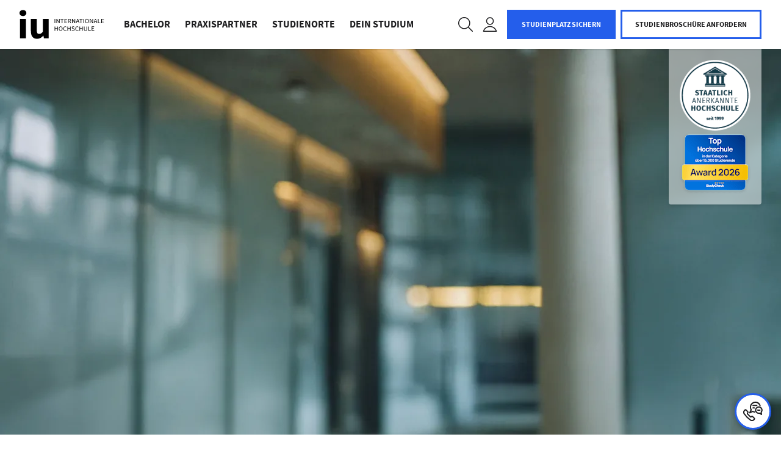

--- FILE ---
content_type: text/html;charset=utf-8
request_url: https://www.iu-dualesstudium.de/?_gl=1*8bzo4p*_ga*MTU4OTI5MTU5Ny4xNjI4MjQxOTk5*_gid*NzE4NzMzODE4LjE2NTc1MjA2MTQ.*_fplc*a0JTWlljUjVJTHlxQmR6ZzZVTSUyRlVyRzdONnJXZ2tWYklNWUF4TUlWcGpWNHJhdllLWEZuTlRDYnJ3Q2szdzJNN09xNmFuakd2ZDRwbURWWmVRUlNUMDYwWEQzbWdibkU
body_size: 186137
content:
<!DOCTYPE html><html  lang="de" data-capo=""><head><meta charset="utf-8">
<meta name="viewport" content="width=device-width, initial-scale=1">
<link rel="icon" type="image/x-icon" href="/favicons/iu/favicon.ico">
<link rel="icon" type="image/png" href="/favicons/iu/favicon-16x16.png" sizes="16x16">
<link rel="icon" type="image/png" href="/favicons/iu/favicon-32x32.png" sizes="32x32">
<link rel="apple-touch-icon" type="image/png" href="/favicons/iu/apple-touch-icon.png">
<meta name="robots" content="index,follow">
<meta name="description" content="Dein Duales Studium an der IU ► Kombination von Theorie & Praxis✓ > 25 Bachelor-Studiengänge✓ 0€ Studiengebühren✓ Kein NC✓ Jetzt bewerben!">
<meta name="og:image" content="https://res.cloudinary.com/iugroup/image/upload/q_auto:eco,c_fill,dpr_auto,w_1200,f_auto,h_630/2601-Web-Hero-DS-open-graph_zyhkyk.jpg">
<meta name="og:title" content="Duales Studium für Bachelor | IU Duales Studium">
<meta name="og:description" content="Dein Duales Studium an der IU ► Kombination von Theorie & Praxis✓ > 25 Bachelor-Studiengänge✓ 0€ Studiengebühren✓ Kein NC✓ Jetzt bewerben!">
<meta name="og:type" content="website">
<meta name="og:url" content="https://www.iu-dualesstudium.de/">
<meta name="og:site_name" content="IU – Internationale Hochschule">
<meta name="referrer" content="strict-origin-when-cross-origin">
<link rel="canonical" href="https://www.iu-dualesstudium.de/">
<script type="application/ld+json">{"@context":"http://schema.org","@graph":[]}</script>
<title>Duales Studium für Bachelor | IU Duales Studium</title>
<script src="//sgtm.iu-dualesstudium.de/gtm.js?id=GTM-KDG5DFV&l=dataLayer" async type="text/plain" data-usercentrics="Google Tag Manager"></script>
<script type="text/javascript" src="https://try.abtasty.com/6ec25dbdcc59c4debc6df75b19613bee.js"></script>
<style>@charset "UTF-8";body{--header-top:0px;min-width:320px;overflow-x:hidden}#default-layout{color:var(--default-black-color);display:flex;flex-direction:column;min-height:100vh}.sr-only{height:1px;margin:-1px;overflow:hidden;padding:0;position:absolute;width:1px;clip:rect(0,0,0,0);border:0;white-space:nowrap}@layer properties{@supports ((-webkit-hyphens:none) and (not (margin-trim:inline))) or ((-moz-orient:inline) and (not (color:rgb(from red r g b)))){*,::backdrop,:after,:before{--tw-translate-x:0;--tw-translate-y:0;--tw-translate-z:0;--tw-scale-x:1;--tw-scale-y:1;--tw-scale-z:1;--tw-rotate-x:initial;--tw-rotate-y:initial;--tw-rotate-z:initial;--tw-skew-x:initial;--tw-skew-y:initial;--tw-space-y-reverse:0;--tw-space-x-reverse:0;--tw-border-style:solid;--tw-leading:initial;--tw-font-weight:initial;--tw-ordinal:initial;--tw-slashed-zero:initial;--tw-numeric-figure:initial;--tw-numeric-spacing:initial;--tw-numeric-fraction:initial;--tw-shadow:0 0 #0000;--tw-shadow-color:initial;--tw-shadow-alpha:100%;--tw-inset-shadow:0 0 #0000;--tw-inset-shadow-color:initial;--tw-inset-shadow-alpha:100%;--tw-ring-color:initial;--tw-ring-shadow:0 0 #0000;--tw-inset-ring-color:initial;--tw-inset-ring-shadow:0 0 #0000;--tw-ring-inset:initial;--tw-ring-offset-width:0px;--tw-ring-offset-color:#fff;--tw-ring-offset-shadow:0 0 #0000;--tw-duration:initial;--tw-ease:initial;--tw-content:""}}}@layer theme{:host,:root{--mf-font-sans:var(--font-family,"Source Sans Pro",sans-serif);--mf-font-mono:ui-monospace,SFMono-Regular,Menlo,Monaco,Consolas,"Liberation Mono","Courier New",monospace;--mf-color-red-200:oklch(88.5% .062 18.334);--mf-color-red-500:oklch(63.7% .237 25.331);--mf-color-red-600:oklch(57.7% .245 27.325);--mf-color-green-200:oklch(92.5% .084 155.995);--mf-color-green-400:oklch(79.2% .209 151.711);--mf-color-green-600:oklch(62.7% .194 149.214);--mf-color-green-700:oklch(52.7% .154 150.069);--mf-color-green-900:oklch(39.3% .095 152.535);--mf-color-gray-50:var(--default-gray-50-color,#f3f3f5);--mf-color-gray-100:var(--default-gray-100-color,#e7e7ea);--mf-color-gray-200:var(--default-gray-200-color,#d9d9dd);--mf-color-gray-300:var(--default-gray-300-color,#cacacc);--mf-color-gray-400:var(--default-gray-400-color,#b8b8be);--mf-color-gray-500:var(--default-gray-500-color,#a5a5ab);--mf-color-gray-700:var(--default-gray-700-color,#75757b);--mf-color-gray-800:var(--default-gray-800-color,#59595e);--mf-color-gray-900:var(--default-gray-900-color,#3b3b3f);--mf-color-black:#000;--mf-color-white:#fff;--mf-spacing:.25rem;--mf-container-xs:20rem;--mf-container-2xl:42rem;--mf-text-xs:.75rem;--mf-text-xs--line-height:1.33333;--mf-text-sm:.875rem;--mf-text-sm--line-height:1.42857;--mf-text-base:1rem;--mf-text-base--line-height:1.5;--mf-text-2xl:1.5rem;--mf-text-2xl--line-height:1.33333;--mf-text-3xl:1.875rem;--mf-text-3xl--line-height:1.2;--mf-font-weight-light:300;--mf-font-weight-normal:400;--mf-font-weight-medium:500;--mf-font-weight-semibold:600;--mf-font-weight-bold:700;--mf-leading-normal:1.5;--mf-radius-xl:.75rem;--mf-ease-in:cubic-bezier(.4,0,1,1);--mf-ease-out:cubic-bezier(0,0,.2,1);--mf-ease-in-out:cubic-bezier(.4,0,.2,1);--mf-default-transition-duration:.15s;--mf-default-transition-timing-function:cubic-bezier(.4,0,.2,1);--mf-default-font-family:var(--mf-font-sans);--mf-default-mono-font-family:var(--mf-font-mono);--mf-color-primary:var(--default-cta-color,#3773ff);--mf-color-primary-hover:var(--hover-cta-color,#739cff);--mf-color-primary-focus:var(--active-cta-color,#0043e0);--mf-color-primary-disabled:var(--disabled-cta-color,#afc7ff);--mf-color-success:#1eab1c;--mf-color-label:var(--label-color);--mf-radius-input:var(--input-border-radius,0px);--mf-animate-ping-full:ping-full 2s cubic-bezier(0,0,.2,1)infinite}}@property --tw-translate-x{syntax:"*";inherits:false;initial-value:0}@property --tw-translate-y{syntax:"*";inherits:false;initial-value:0}@property --tw-translate-z{syntax:"*";inherits:false;initial-value:0}@property --tw-scale-x{syntax:"*";inherits:false;initial-value:1}@property --tw-scale-y{syntax:"*";inherits:false;initial-value:1}@property --tw-scale-z{syntax:"*";inherits:false;initial-value:1}@property --tw-rotate-x{syntax:"*";inherits:false}@property --tw-rotate-y{syntax:"*";inherits:false}@property --tw-rotate-z{syntax:"*";inherits:false}@property --tw-skew-x{syntax:"*";inherits:false}@property --tw-skew-y{syntax:"*";inherits:false}@property --tw-space-y-reverse{syntax:"*";inherits:false;initial-value:0}@property --tw-space-x-reverse{syntax:"*";inherits:false;initial-value:0}@property --tw-border-style{syntax:"*";inherits:false;initial-value:solid}@property --tw-leading{syntax:"*";inherits:false}@property --tw-font-weight{syntax:"*";inherits:false}@property --tw-ordinal{syntax:"*";inherits:false}@property --tw-slashed-zero{syntax:"*";inherits:false}@property --tw-numeric-figure{syntax:"*";inherits:false}@property --tw-numeric-spacing{syntax:"*";inherits:false}@property --tw-numeric-fraction{syntax:"*";inherits:false}@property --tw-shadow{syntax:"*";inherits:false;initial-value:0 0 transparent}@property --tw-shadow-color{syntax:"*";inherits:false}@property --tw-shadow-alpha{syntax:"<percentage>";inherits:false;initial-value:100%}@property --tw-inset-shadow{syntax:"*";inherits:false;initial-value:0 0 transparent}@property --tw-inset-shadow-color{syntax:"*";inherits:false}@property --tw-inset-shadow-alpha{syntax:"<percentage>";inherits:false;initial-value:100%}@property --tw-ring-color{syntax:"*";inherits:false}@property --tw-ring-shadow{syntax:"*";inherits:false;initial-value:0 0 transparent}@property --tw-inset-ring-color{syntax:"*";inherits:false}@property --tw-inset-ring-shadow{syntax:"*";inherits:false;initial-value:0 0 transparent}@property --tw-ring-inset{syntax:"*";inherits:false}@property --tw-ring-offset-width{syntax:"<length>";inherits:false;initial-value:0}@property --tw-ring-offset-color{syntax:"*";inherits:false;initial-value:#fff}@property --tw-ring-offset-shadow{syntax:"*";inherits:false;initial-value:0 0 transparent}@property --tw-duration{syntax:"*";inherits:false}@property --tw-ease{syntax:"*";inherits:false}@property --tw-content{syntax:"*";inherits:false;initial-value:""}@keyframes ping-full{0%,to{transform:scale(0)}50%{transform:scale(1)}}.multiselect{align-items:center;background:var(--ms-bg,#fff);border:var(--ms-border-width,1px) solid var(--ms-border-color,#d1d5db);border-radius:var(--ms-radius,4px);box-sizing:border-box;cursor:pointer;display:flex;font-size:var(--ms-font-size,1rem);justify-content:flex-end;margin:0 auto;min-height:calc(var(--ms-border-width, 1px)*2 + var(--ms-font-size, 1rem)*var(--ms-line-height, 1.375) + var(--ms-py, .5rem)*2);outline:none;position:relative;width:100%}.multiselect.is-open{border-radius:var(--ms-radius,4px) var(--ms-radius,4px) 0 0}.multiselect.is-open-top{border-radius:0 0 var(--ms-radius,4px) var(--ms-radius,4px)}.multiselect.is-disabled{background:var(--ms-bg-disabled,#f3f4f6);cursor:default}.multiselect.is-active{border:var(--ms-border-width-active,var(--ms-border-width,1px)) solid var(--ms-border-color-active,var(--ms-border-color,#d1d5db));box-shadow:0 0 0 var(--ms-ring-width,3px) var(--ms-ring-color,rgba(16,185,129,.188))}.multiselect-wrapper{align-items:center;box-sizing:border-box;cursor:pointer;display:flex;justify-content:flex-end;margin:0 auto;min-height:calc(var(--ms-border-width, 1px)*2 + var(--ms-font-size, 1rem)*var(--ms-line-height, 1.375) + var(--ms-py, .5rem)*2);outline:none;position:relative;width:100%}.multiselect-multiple-label,.multiselect-placeholder,.multiselect-single-label{align-items:center;background:transparent;box-sizing:border-box;display:flex;height:100%;left:0;line-height:var(--ms-line-height,1.375);max-width:100%;padding-left:var(--ms-px,.875rem);padding-right:calc(1.25rem + var(--ms-px, .875rem)*3);pointer-events:none;position:absolute;top:0}.multiselect-placeholder{color:var(--ms-placeholder-color,#9ca3af)}.multiselect-single-label-text{display:block;max-width:100%;overflow:hidden;text-overflow:ellipsis;white-space:nowrap}.multiselect-search{-webkit-appearance:none;-moz-appearance:none;appearance:none;background:var(--ms-bg,#fff);border:0;border-radius:var(--ms-radius,4px);box-sizing:border-box;font-family:inherit;font-size:inherit;height:100%;inset:0;outline:none;padding-left:var(--ms-px,.875rem);position:absolute;width:100%}.multiselect-search::-webkit-search-cancel-button,.multiselect-search::-webkit-search-decoration,.multiselect-search::-webkit-search-results-button,.multiselect-search::-webkit-search-results-decoration{-webkit-appearance:none}.multiselect-tags{flex-grow:1;flex-shrink:1;flex-wrap:wrap;margin:var(--ms-tag-my,.25rem) 0 0;padding-left:var(--ms-py,.5rem)}.multiselect-tag,.multiselect-tags{align-items:center;display:flex;min-width:0}.multiselect-tag{background:var(--ms-tag-bg,#10b981);border-radius:var(--ms-tag-radius,4px);color:var(--ms-tag-color,#fff);font-size:var(--ms-tag-font-size,.875rem);font-weight:var(--ms-tag-font-weight,600);line-height:var(--ms-tag-line-height,1.25rem);margin-bottom:var(--ms-tag-my,.25rem);margin-right:var(--ms-tag-mx,.25rem);padding:var(--ms-tag-py,.125rem) 0 var(--ms-tag-py,.125rem) var(--ms-tag-px,.5rem);white-space:nowrap}.multiselect-tag.is-disabled{background:var(--ms-tag-bg-disabled,#9ca3af);color:var(--ms-tag-color-disabled,#fff);padding-right:var(--ms-tag-px,.5rem)}.multiselect-tag-wrapper{overflow:hidden;text-overflow:ellipsis;white-space:nowrap}.multiselect-tag-wrapper-break{white-space:normal;word-break:break-all}.multiselect-tag-remove{align-items:center;border-radius:var(--ms-tag-remove-radius,4px);display:flex;justify-content:center;margin:var(--ms-tag-remove-my,0) var(--ms-tag-remove-mx,.125rem);padding:var(--ms-tag-remove-py,.25rem) var(--ms-tag-remove-px,.25rem)}.multiselect-tag-remove:hover{background:#00000010}.multiselect-tag-remove-icon{background-color:currentColor;display:inline-block;height:.75rem;-webkit-mask-image:url("data:image/svg+xml;charset=utf-8,%3Csvg xmlns='http://www.w3.org/2000/svg' fill='currentColor' viewBox='0 0 320 512'%3E%3Cpath d='m207.6 256 107.72-107.72c6.23-6.23 6.23-16.34 0-22.58l-25.03-25.03c-6.23-6.23-16.34-6.23-22.58 0L160 208.4 52.28 100.68c-6.23-6.23-16.34-6.23-22.58 0L4.68 125.7c-6.23 6.23-6.23 16.34 0 22.58L112.4 256 4.68 363.72c-6.23 6.23-6.23 16.34 0 22.58l25.03 25.03c6.23 6.23 16.34 6.23 22.58 0L160 303.6l107.72 107.72c6.23 6.23 16.34 6.23 22.58 0l25.03-25.03c6.23-6.23 6.23-16.34 0-22.58z'/%3E%3C/svg%3E");mask-image:url("data:image/svg+xml;charset=utf-8,%3Csvg xmlns='http://www.w3.org/2000/svg' fill='currentColor' viewBox='0 0 320 512'%3E%3Cpath d='m207.6 256 107.72-107.72c6.23-6.23 6.23-16.34 0-22.58l-25.03-25.03c-6.23-6.23-16.34-6.23-22.58 0L160 208.4 52.28 100.68c-6.23-6.23-16.34-6.23-22.58 0L4.68 125.7c-6.23 6.23-6.23 16.34 0 22.58L112.4 256 4.68 363.72c-6.23 6.23-6.23 16.34 0 22.58l25.03 25.03c6.23 6.23 16.34 6.23 22.58 0L160 303.6l107.72 107.72c6.23 6.23 16.34 6.23 22.58 0l25.03-25.03c6.23-6.23 6.23-16.34 0-22.58z'/%3E%3C/svg%3E");-webkit-mask-position:center;mask-position:center;-webkit-mask-repeat:no-repeat;mask-repeat:no-repeat;-webkit-mask-size:contain;mask-size:contain;opacity:.8;width:.75rem}.multiselect-tags-search-wrapper{display:inline-block;flex-grow:1;flex-shrink:1;height:100%;margin:0 var(--ms-tag-mx,4px) var(--ms-tag-my,4px);position:relative}.multiselect-tags-search-copy{display:inline-block;height:1px;visibility:hidden;white-space:pre-wrap;width:100%}.multiselect-tags-search{-webkit-appearance:none;-moz-appearance:none;appearance:none;border:0;box-sizing:border-box;font-family:inherit;font-size:inherit;inset:0;outline:none;padding:0;position:absolute;width:100%}.multiselect-tags-search::-webkit-search-cancel-button,.multiselect-tags-search::-webkit-search-decoration,.multiselect-tags-search::-webkit-search-results-button,.multiselect-tags-search::-webkit-search-results-decoration{-webkit-appearance:none}.multiselect-inifite{align-items:center;display:flex;justify-content:center;min-height:calc(var(--ms-border-width, 1px)*2 + var(--ms-font-size, 1rem)*var(--ms-line-height, 1.375) + var(--ms-py, .5rem)*2);width:100%}.multiselect-inifite-spinner,.multiselect-spinner{animation:multiselect-spin 1s linear infinite;background-color:var(--ms-spinner-color,#10b981);flex-grow:0;flex-shrink:0;height:1rem;-webkit-mask-image:url("data:image/svg+xml;charset=utf-8,%3Csvg xmlns='http://www.w3.org/2000/svg' fill='currentColor' viewBox='0 0 512 512'%3E%3Cpath d='m456.433 371.72-27.79-16.045c-7.192-4.152-10.052-13.136-6.487-20.636 25.82-54.328 23.566-118.602-6.768-171.03-30.265-52.529-84.802-86.621-144.76-91.424C262.35 71.922 256 64.953 256 56.649V24.56c0-9.31 7.916-16.609 17.204-15.96 81.795 5.717 156.412 51.902 197.611 123.408 41.301 71.385 43.99 159.096 8.042 232.792-4.082 8.369-14.361 11.575-22.424 6.92'/%3E%3C/svg%3E");mask-image:url("data:image/svg+xml;charset=utf-8,%3Csvg xmlns='http://www.w3.org/2000/svg' fill='currentColor' viewBox='0 0 512 512'%3E%3Cpath d='m456.433 371.72-27.79-16.045c-7.192-4.152-10.052-13.136-6.487-20.636 25.82-54.328 23.566-118.602-6.768-171.03-30.265-52.529-84.802-86.621-144.76-91.424C262.35 71.922 256 64.953 256 56.649V24.56c0-9.31 7.916-16.609 17.204-15.96 81.795 5.717 156.412 51.902 197.611 123.408 41.301 71.385 43.99 159.096 8.042 232.792-4.082 8.369-14.361 11.575-22.424 6.92'/%3E%3C/svg%3E");-webkit-mask-position:center;mask-position:center;-webkit-mask-repeat:no-repeat;mask-repeat:no-repeat;-webkit-mask-size:contain;mask-size:contain;width:1rem;z-index:10}.multiselect-spinner{margin:0 var(--ms-px,.875rem) 0 0}.multiselect-clear{display:flex;flex-grow:0;flex-shrink:0;opacity:1;padding:0 var(--ms-px,.875rem) 0 0;position:relative;transition:.3s;z-index:10}.multiselect-clear:hover .multiselect-clear-icon{background-color:var(--ms-clear-color-hover,#000)}.multiselect-clear-icon{background-color:var(--ms-clear-color,#999);display:inline-block;-webkit-mask-image:url("data:image/svg+xml;charset=utf-8,%3Csvg xmlns='http://www.w3.org/2000/svg' fill='currentColor' viewBox='0 0 320 512'%3E%3Cpath d='m207.6 256 107.72-107.72c6.23-6.23 6.23-16.34 0-22.58l-25.03-25.03c-6.23-6.23-16.34-6.23-22.58 0L160 208.4 52.28 100.68c-6.23-6.23-16.34-6.23-22.58 0L4.68 125.7c-6.23 6.23-6.23 16.34 0 22.58L112.4 256 4.68 363.72c-6.23 6.23-6.23 16.34 0 22.58l25.03 25.03c6.23 6.23 16.34 6.23 22.58 0L160 303.6l107.72 107.72c6.23 6.23 16.34 6.23 22.58 0l25.03-25.03c6.23-6.23 6.23-16.34 0-22.58z'/%3E%3C/svg%3E");mask-image:url("data:image/svg+xml;charset=utf-8,%3Csvg xmlns='http://www.w3.org/2000/svg' fill='currentColor' viewBox='0 0 320 512'%3E%3Cpath d='m207.6 256 107.72-107.72c6.23-6.23 6.23-16.34 0-22.58l-25.03-25.03c-6.23-6.23-16.34-6.23-22.58 0L160 208.4 52.28 100.68c-6.23-6.23-16.34-6.23-22.58 0L4.68 125.7c-6.23 6.23-6.23 16.34 0 22.58L112.4 256 4.68 363.72c-6.23 6.23-6.23 16.34 0 22.58l25.03 25.03c6.23 6.23 16.34 6.23 22.58 0L160 303.6l107.72 107.72c6.23 6.23 16.34 6.23 22.58 0l25.03-25.03c6.23-6.23 6.23-16.34 0-22.58z'/%3E%3C/svg%3E");transition:.3s}.multiselect-caret,.multiselect-clear-icon{height:1.125rem;-webkit-mask-position:center;mask-position:center;-webkit-mask-repeat:no-repeat;mask-repeat:no-repeat;-webkit-mask-size:contain;mask-size:contain;width:.625rem}.multiselect-caret{background-color:var(--ms-caret-color,#999);flex-grow:0;flex-shrink:0;margin:0 var(--ms-px,.875rem) 0 0;-webkit-mask-image:url("data:image/svg+xml;charset=utf-8,%3Csvg xmlns='http://www.w3.org/2000/svg' fill='currentColor' viewBox='0 0 320 512'%3E%3Cpath d='M31.3 192h257.3c17.8 0 26.7 21.5 14.1 34.1L174.1 354.8c-7.8 7.8-20.5 7.8-28.3 0L17.2 226.1C4.6 213.5 13.5 192 31.3 192'/%3E%3C/svg%3E");mask-image:url("data:image/svg+xml;charset=utf-8,%3Csvg xmlns='http://www.w3.org/2000/svg' fill='currentColor' viewBox='0 0 320 512'%3E%3Cpath d='M31.3 192h257.3c17.8 0 26.7 21.5 14.1 34.1L174.1 354.8c-7.8 7.8-20.5 7.8-28.3 0L17.2 226.1C4.6 213.5 13.5 192 31.3 192'/%3E%3C/svg%3E");pointer-events:none;position:relative;transform:rotate(0);transition:transform .3s;z-index:10}.multiselect-caret.is-open{pointer-events:auto;transform:rotate(180deg)}.multiselect-dropdown{-webkit-overflow-scrolling:touch;background:var(--ms-dropdown-bg,#fff);border:var(--ms-dropdown-border-width,1px) solid var(--ms-dropdown-border-color,#d1d5db);border-radius:0 0 var(--ms-dropdown-radius,4px) var(--ms-dropdown-radius,4px);bottom:0;display:flex;flex-direction:column;left:calc(var(--ms-border-width, 1px)*-1);margin-top:calc(var(--ms-border-width, 1px)*-1);max-height:var(--ms-max-height,10rem);outline:none;overflow-y:scroll;position:absolute;right:calc(var(--ms-border-width, 1px)*-1);transform:translateY(100%);z-index:100}.multiselect-dropdown.is-top{border-radius:var(--ms-dropdown-radius,4px) var(--ms-dropdown-radius,4px) 0 0;bottom:auto;top:var(--ms-border-width,1px);transform:translateY(-100%)}.multiselect-dropdown.is-hidden{display:none}.multiselect-options{display:flex;flex-direction:column;list-style:none;margin:0;padding:0}.multiselect-group{margin:0;padding:0}.multiselect-group-label{align-items:center;background:var(--ms-group-label-bg,#e5e7eb);box-sizing:border-box;color:var(--ms-group-label-color,#374151);cursor:default;display:flex;font-size:.875rem;font-weight:600;justify-content:flex-start;line-height:var(--ms-group-label-line-height,1.375);padding:var(--ms-group-label-py,.3rem) var(--ms-group-label-px,.75rem);text-align:left;text-decoration:none}.multiselect-group-label.is-pointable{cursor:pointer}.multiselect-group-label.is-pointed{background:var(--ms-group-label-bg-pointed,#d1d5db);color:var(--ms-group-label-color-pointed,#374151)}.multiselect-group-label.is-selected{background:var(--ms-group-label-bg-selected,#059669);color:var(--ms-group-label-color-selected,#fff)}.multiselect-group-label.is-disabled{background:var(--ms-group-label-bg-disabled,#f3f4f6);color:var(--ms-group-label-color-disabled,#d1d5db);cursor:not-allowed}.multiselect-group-label.is-selected.is-pointed{background:var(--ms-group-label-bg-selected-pointed,#0c9e70);color:var(--ms-group-label-color-selected-pointed,#fff)}.multiselect-group-label.is-selected.is-disabled{background:var(--ms-group-label-bg-selected-disabled,#75cfb1);color:var(--ms-group-label-color-selected-disabled,#d1fae5)}.multiselect-group-options{margin:0;padding:0}.multiselect-option{align-items:center;box-sizing:border-box;cursor:pointer;display:flex;font-size:var(--ms-option-font-size,1rem);justify-content:flex-start;line-height:var(--ms-option-line-height,1.375);padding:var(--ms-option-py,.5rem) var(--ms-option-px,.75rem);text-align:left;text-decoration:none}.multiselect-option.is-pointed{background:var(--ms-option-bg-pointed,#f3f4f6);color:var(--ms-option-color-pointed,#1f2937)}.multiselect-option.is-selected{background:var(--ms-option-bg-selected,#10b981);color:var(--ms-option-color-selected,#fff)}.multiselect-option.is-disabled{background:var(--ms-option-bg-disabled,#fff);color:var(--ms-option-color-disabled,#d1d5db);cursor:not-allowed}.multiselect-option.is-selected.is-pointed{background:var(--ms-option-bg-selected-pointed,#26c08e);color:var(--ms-option-color-selected-pointed,#fff)}.multiselect-option.is-selected.is-disabled{background:var(--ms-option-bg-selected-disabled,#87dcc0);color:var(--ms-option-color-selected-disabled,#d1fae5)}.multiselect-no-options,.multiselect-no-results{color:var(--ms-empty-color,#4b5563);padding:var(--ms-option-py,.5rem) var(--ms-option-px,.75rem)}.multiselect-fake-input{background:transparent;border:0;bottom:-1px;font-size:0;height:1px;left:0;outline:none;padding:0;position:absolute;right:0;width:100%}.multiselect-fake-input:active,.multiselect-fake-input:focus{outline:none}.multiselect-assistive-text{clip:rect(0 0 0 0);height:1px;margin:-1px;overflow:hidden;position:absolute;width:1px}.multiselect-spacer{display:none}[dir=rtl] .multiselect-multiple-label,[dir=rtl] .multiselect-placeholder,[dir=rtl] .multiselect-single-label{left:auto;padding-left:calc(1.25rem + var(--ms-px, .875rem)*3);padding-right:var(--ms-px,.875rem);right:0}[dir=rtl] .multiselect-search{padding-left:0;padding-right:var(--ms-px,.875rem)}[dir=rtl] .multiselect-tags{padding-left:0;padding-right:var(--ms-py,.5rem)}[dir=rtl] .multiselect-tag{margin-left:var(--ms-tag-mx,.25rem);margin-right:0;padding:var(--ms-tag-py,.125rem) var(--ms-tag-px,.5rem) var(--ms-tag-py,.125rem) 0}[dir=rtl] .multiselect-tag.is-disabled{padding-left:var(--ms-tag-px,.5rem)}[dir=rtl] .multiselect-caret,[dir=rtl] .multiselect-spinner{margin:0 0 0 var(--ms-px,.875rem)}[dir=rtl] .multiselect-clear{padding:0 0 0 var(--ms-px,.875rem)}@keyframes multiselect-spin{0%{transform:rotate(0)}to{transform:rotate(1turn)}}.iu-form{--ms-caret-color:var(--mf-color-black);--ms-clear-color:var(--mf-color-black);--ms-radius:var(--mf-radius-input);--ms-border-color:var(--mf-color-black);--ms-py: calc(1rem - 1px) ;--ms-placeholder-color:var(--mf-color-gray-800);--ms-ring-width:1px;--ms-ring-color:var(--mf-color-black);--ms-dropdown-border-color:var(--mf-color-black);--ms-dropdown-border-width:2px;--ms-dropdown-radius:var(--mf-radius-input);--ms-option-bg-selected:var(--bg-dropdown-selected,var(--mf-color-black));--ms-option-color-selected:var(--mf-color-white);--ms-option-bg-pointed:var(--mf-color-gray-200);--ms-option-color-pointed:var(--mf-color-black);--ms-option-bg-selected-pointed:var(--bg-dropdown-selected,var(--mf-color-black));--ms-option-color-selected-pointed:var(--mf-color-white);--ms-option-py:13px;--ms-tag-radius:var(--border-radius-dropdown-chip,0px);--ms-tag-bg:var(--bg-dropdown-chip,var(--mf-color-black));--ms-tag-color:var(--mf-color-white);--ms-tag-font-weight:400;--ms-tag-bg-disabled:var(--ms-tag-bg);--ms-tag-font-size:16px;--ms-tag-py:.36rem;--ms-tag-px:.8rem;--ms-group-label-bg:var(--mf-color-gray-100)}.iu-form .multiselect:not(.is-open):hover{--ms-bg:var(--mf-color-gray-200)}.iu-form .multiselect.border-red-500{--ms-border-color:var(--mf-color-red-500);--ms-ring-color:var(--mf-color-red-500);--ms-dropdown-border-color:var(--mf-color-red-500)}.iu-form .multiselect-tags-search{background-color:var(--ms-bg)}.iu-form .multiselect-dropdown{border-top:0!important;inset-inline:-2px!important;overflow:auto}.iu-form .multiselect-tag-remove-icon{height:.9rem;opacity:1}.multiselect-tags-search-wrapper{margin-left:0}.iu-form .multiselect{--ms-pl:.875rem}.multiselect-placeholder,.multiselect-search,.multiselect-tags{padding-left:var(--ms-pl);padding-right:4rem}.multiselect-search:focus-visible,.multiselect-tags-search:focus-visible,.multiselect-wrapper:focus-visible{outline:none}.multiselect-group-options>*{padding-left:1.5rem}.draw-enter-active path{animation:draw ease-in-out;animation-duration:var(--v2f8078ff);stroke-dasharray:1}.draw-leave-active path{animation:draw ease-in-out reverse;animation-duration:var(--v2f8078ff);stroke-dasharray:1}@keyframes draw{0%{stroke-dashoffset:1}to{stroke-dashoffset:0}}.hide-number-buttons[data-v-70d917aa]{-webkit-appearance:textfield;-moz-appearance:textfield;appearance:textfield}.hide-number-buttons[data-v-70d917aa]::-webkit-inner-spin-button,.hide-number-buttons[data-v-70d917aa]::-webkit-outer-spin-button{-webkit-appearance:none;margin:0}.skeleton[data-v-1962426d]{animation:skeleton-loading-1962426d 1s linear infinite alternate;opacity:.7}.skeleton-text[data-v-1962426d]{border-radius:.125rem;height:3.5rem;width:100%}.skeleton-block[data-v-1962426d]{border-radius:.125rem;height:100%;width:100%}@keyframes skeleton-loading-1962426d{0%{background-color:#a3b8c2}to{background-color:#f0f3f5}}.list-enter-active{animation:slide-in .5s;transform-origin:center}.list-leave-active{animation:slide-in .5s reverse;transform-origin:center}.border-cta{--tw-border-opacity:1;border-color:rgb(55 103 255/var(--tw-border-opacity))}.border-3{border-width:3px}@keyframes slide-in{0%{transform:translateY(-10px)}to{transform:translateY(0)}}.pac-container{border:2px solid #000;border-radius:0;box-shadow:none;box-sizing:content-box;margin-top:5px;transform:translate(-1px)}.js-iframe,.pac-container .pac-item{border:none}.js-iframe{color-scheme:auto;height:100%;overflow:hidden;width:100%}.adyen-checkout-card-input__wrapper{position:relative}.adyen-checkout-card-input__icon{border-radius:var(--adyen-sdk-border-radius-s,4px);height:18px;margin-right:var(--adyen-sdk-spacer-060,12px);width:27px}.adyen-checkout-card-input__form{opacity:1}.adyen-checkout-card-input__spinner{display:none;height:100%;left:0;position:absolute;top:0;width:100%;z-index:1}.adyen-checkout-card-input__spinner--active{display:block}.adyen-checkout-card-input__form--loading{opacity:0}.adyen-checkout__input{max-height:100px}.adyen-checkout__field.adyen-checkout__card__cvc__input--hidden,.adyen-checkout__field.adyen-checkout__card__exp-date__input--hidden{display:none}.adyen-checkout__card__exp-cvc__exp-date__input--hidden{justify-content:flex-end}.revolving-plan-installments__disabled{opacity:.4;pointer-events:none}.adyen-checkout__card-input__form{transition:opacity .25s ease-out}.adyen-checkout__card__cardNumber{max-width:400px}.adyen-checkout__card__cardNumber__input{padding-left:var(--adyen-sdk-spacer-060,12px)}.adyen-checkout__card__holderName{margin-bottom:0}.adyen-checkout__card-input .adyen-checkout__fieldset--billingAddress,.adyen-checkout__card__holderName,.adyen-checkout__card__kcp-authentication,.adyen-checkout__card__socialSecurityNumber,.adyen-checkout__installments{margin-top:var(--adyen-sdk-spacer-070,16px)}.adyen-checkout__card-input.adyen-checkout__card-input--loading{pointer-events:none}.adyen-checkout__card__holderName:first-child{margin:0 0 var(--adyen-sdk-spacer-060,12px)}.adyen-checkout__field--cardNumber .adyen-checkout-card-input__icon--hidden,.adyen-checkout__field--cardNumber .adyen-checkout__input--error+.adyen-checkout__card__cardNumber__brandIcon,.adyen-checkout__field--cardNumber .adyen-checkout__input--valid:not(.adyen-checkout__card__cardNumber__input--noBrand)+.adyen-checkout-input__inline-validation--valid{display:none}.adyen-checkout__field--securityCode.adyen-checkout__field--error .adyen-checkout__card__cvc__hint,.adyen-checkout__field--securityCode.adyen-checkout__field--valid .adyen-checkout__card__cvc__hint{opacity:0}@keyframes cvc-indicate-location{0%{opacity:1}to{opacity:.3}}.adyen-checkout__label--focused .adyen-checkout__field__cvc--back-hint .adyen-checkout__card__cvc__hint--back .adyen-checkout__card__cvc__hint__location,.adyen-checkout__label--focused .adyen-checkout__field__cvc--front-hint .adyen-checkout__card__cvc__hint--front .adyen-checkout__card__cvc__hint__location{animation-direction:alternate;animation-duration:1s;animation-iteration-count:infinite;animation-name:cvc-indicate-location}.adyen-checkout__card__cvc__hint__wrapper{align-items:center;backface-visibility:visible;display:flex;height:100%;margin-right:var(--adyen-sdk-spacer-060,12px);position:absolute;right:0;transform:translateZ(0);transform-origin:center;transform-style:preserve-3d;transition:transform .3s cubic-bezier(.455,.03,.515,.955);width:27px;will-change:transform}.adyen-checkout__field__cvc--front-hint.adyen-checkout__card__cvc__hint__wrapper{transform:rotateY(180deg)}.adyen-checkout__card__cvc__hint{backface-visibility:hidden;position:absolute;transition:opacity .1s linear}.adyen-checkout__field__exp-date_hint_wrapper{align-items:center;display:flex;margin-right:var(--adyen-sdk-spacer-060,12px);position:absolute;right:0;transition:opacity .1s linear}.adyen-checkout__field__exp-date_hint_wrapper.adyen-checkout__field__exp-date_hint_wrapper--hidden{opacity:0}.adyen-checkout__field__exp-date_hint{height:18px;width:27px}.adyen-checkout__card__cvc__hint--front{transform:rotateY(180deg)}@media(prefers-reduced-motion:reduce){.adyen-checkout__card__cvc__hint__wrapper{transition:none}}.adyen-checkout__fieldset--revolving-plan .adyen-checkout__fieldset__fields{justify-content:left}.adyen-checkout__fieldset--revolving-plan .adyen-checkout__radio_group{display:flex;flex-direction:column}.adyen-checkout__fieldset--revolving-plan .adyen-checkout__radio_group__input-wrapper{margin-top:var(--adyen-sdk-spacer-080,20px)}.adyen-checkout__fieldset--revolving-plan .adyen-checkout__field--revolving-plan-installments{margin-left:var(--adyen-sdk-spacer-070,16px);position:relative;top:52px;width:30%}.adyen-checkout__card-input .adyen-checkout__fieldset--dual-brand-switcher{margin-top:var(--adyen-sdk-spacer-070,16px)}.adyen-checkout__card-input .adyen-checkout__fieldset--dual-brand-switcher .adyen-checkout__fieldset__title{padding-bottom:0}.adyen-checkout__spinner__wrapper{align-items:center;display:flex;height:100%;justify-content:center}.adyen-checkout__spinner__wrapper--inline{display:inline-block;height:auto;margin-right:var(--adyen-sdk-spacer-040,8px)}[dir=rtl] .adyen-checkout__spinner__wrapper--inline{margin-left:var(--adyen-sdk-spacer-040,8px);margin-right:0}.adyen-checkout__spinner{height:var(--adyen-sdk-spacer-090,24px);position:relative;width:var(--adyen-sdk-spacer-090,24px)}.adyen-checkout__spinner:after,.adyen-checkout__spinner:before{animation:rotate 1s cubic-bezier(.785,.135,.15,.86) infinite;border:var(--adyen-sdk-border-width-l,3px) solid transparent;border-radius:50%;box-sizing:border-box;content:"";display:block;height:100%;left:0;position:absolute;top:0;width:100%}.adyen-checkout__spinner:before{border-color:var(--adyen-sdk-color-background-inverse-primary,#00112c);border-top-color:transparent;opacity:.1}.adyen-checkout__spinner:after{border-color:transparent;border-top-color:var(--adyen-sdk-color-outline-primary-active,#00112c)}.adyen-checkout__spinner--small{height:var(--adyen-sdk-spacer-070,16px);width:var(--adyen-sdk-spacer-070,16px)}.adyen-checkout__spinner--small:after,.adyen-checkout__spinner--small:before{border-width:var(--adyen-sdk-spacer-010,2px)}.adyen-checkout__spinner--medium{height:28px;width:28px}.adyen-checkout__spinner--large{height:var(--adyen-sdk-spacer-120,48px);width:var(--adyen-sdk-spacer-120,48px)}.adyen-checkout__spinner--large:after,.adyen-checkout__spinner--large:before{border-width:var(--adyen-sdk-spacer-020,4px)}@keyframes rotate{0%{transform:rotate(0)}to{transform:rotate(1turn)}}.loading-input__form{opacity:1}.loading-input__form--loading{opacity:0}.loading-input__spinner{display:none;height:100%;left:0;position:absolute;top:0;width:100%;z-index:1}.loading-input__spinner--active{display:block}.adyen-checkout__field{display:block;margin-bottom:var(--adyen-sdk-spacer-070,16px);width:100%}.adyen-checkout__field-static-value{background-color:var(--adyen-sdk-color-background-primary-hover,#f7f7f8);border-radius:var(--adyen-sdk-border-radius-s,4px);color:var(--adyen-sdk-color-background-inverse-primary,#00112c);display:flex;font-size:var(--adyen-sdk-text-body-font-size,.875rem);font-weight:var(--adyen-sdk-text-body-font-weight,400);height:28px;line-height:var(--adyen-sdk-text-body-line-height,20px);margin-left:var(--adyen-sdk-spacer-020,4px);padding:var(--adyen-sdk-spacer-020,4px) var(--adyen-sdk-spacer-030,6px)}.adyen-checkout__field--no-borders .adyen-checkout__input-wrapper{background-color:transparent;border:none;box-shadow:none}.adyen-checkout__field--no-borders .adyen-checkout__input-wrapper:active,.adyen-checkout__field--no-borders .adyen-checkout__input-wrapper:active:hover,.adyen-checkout__field--no-borders .adyen-checkout__input-wrapper:focus-within,.adyen-checkout__field--no-borders .adyen-checkout__input-wrapper:focus-within:hover{border:none;box-shadow:none}.adyen-checkout__field--no-borders .adyen-checkout__input-wrapper:hover{border:none;box-shadow:none}@media(min-width:480px){.adyen-checkout__field--20{width:20%}.adyen-checkout__field--30{width:30%}.adyen-checkout__field--40{width:40%}.adyen-checkout__field--50{width:50%}.adyen-checkout__field--60{width:60%}.adyen-checkout__field--70{width:70%}.adyen-checkout__field--80{width:80%}.adyen-checkout__field--col-20{width:calc(20% - var(--adyen-sdk-spacer-040, 8px))}.adyen-checkout__field--col-30{width:calc(30% - var(--adyen-sdk-spacer-040, 8px))}.adyen-checkout__field--col-40{width:calc(40% - var(--adyen-sdk-spacer-040, 8px))}.adyen-checkout__field--col-50{width:calc(50% - var(--adyen-sdk-spacer-040, 8px))}.adyen-checkout__field--col-60{width:calc(60% - var(--adyen-sdk-spacer-040, 8px))}.adyen-checkout__field--col-70{width:calc(70% - var(--adyen-sdk-spacer-040, 8px))}.adyen-checkout__field--col-80{width:calc(80% - var(--adyen-sdk-spacer-040, 8px))}}.adyen-checkout__input-wrapper{align-items:center;background:var(--adyen-sdk-color-background-primary,#fff);border:var(--adyen-sdk-border-width-s,1px) solid var(--adyen-sdk-color-outline-primary,#dbdee2);border-radius:var(--adyen-sdk-border-radius-m,8px);display:flex;position:relative}.adyen-checkout__input-wrapper div,.adyen-checkout__input-wrapper input,.adyen-checkout__input-wrapper span{border-radius:inherit}.adyen-checkout__input-wrapper button,.adyen-checkout__input-wrapper div,.adyen-checkout__input-wrapper input{border:none}.adyen-checkout__input-wrapper:active,.adyen-checkout__input-wrapper:active:hover,.adyen-checkout__input-wrapper:focus-within,.adyen-checkout__input-wrapper:focus-within:hover{border-color:var(--adyen-sdk-color-outline-primary-active,#00112c);box-shadow:0 0 0 .5px var(--adyen-sdk-color-outline-primary-active,#00112c)}.adyen-checkout__input-wrapper:hover{border-color:var(--adyen-sdk-color-outline-tertiary,#8d95a3)}.adyen-checkout__field--inactive>.adyen-checkout__input-wrapper{background:var(--adyen-sdk-color-background-disabled,#eeeff1);border-color:transparent}.adyen-checkout__field--error>:not(.adyen-checkout__label--focused)+.adyen-checkout__input-wrapper:not(:focus-within,:active){border-color:var(--adyen-sdk-color-outline-critical,#e22d2d)}.adyen-checkout__label{display:block;position:relative}.adyen-checkout__label--focused+.adyen-checkout__input-wrapper{border-color:var(--adyen-sdk-color-outline-primary-active,#00112c);box-shadow:0 0 0 .5px var(--adyen-sdk-color-outline-primary-active,#00112c)}.adyen-checkout__label--disabled+.adyen-checkout__input-wrapper{background:var(--adyen-sdk-color-background-disabled,#eeeff1);border-color:transparent}.adyen-checkout__helper-text{color:var(--adyen-sdk-color-label-primary,#00112c);display:block;font-size:var(--adyen-sdk-text-caption-font-size,.75rem);font-weight:var(--adyen-sdk-text-body-font-weight,400);line-height:var(--adyen-sdk-text-caption-line-height,18px);margin-bottom:var(--adyen-sdk-spacer-020,4px)}.adyen-checkout__label-adornment--end{position:absolute;right:0;top:0}.adyen-checkout__label__text{color:var(--adyen-sdk-color-label-primary,#00112c);display:block;font-size:var(--adyen-sdk-text-body-font-size,.875rem);font-weight:var(--adyen-sdk-text-body-font-weight,400);line-height:var(--adyen-sdk-text-body-line-height,20px);margin-bottom:var(--adyen-sdk-spacer-020,4px);overflow:hidden;text-overflow:ellipsis;transition:color .1s ease-out;white-space:nowrap}.adyen-checkout__label__text--error{color:var(--adyen-sdk-color-label-critical,#c72727)}.adyen-checkout__label--focused .adyen-checkout__label__text{color:var(--adyen-sdk-color-label-primary,#00112c)}.adyen-checkout-contextual-text,.adyen-checkout-contextual-text--error{align-items:center;color:var(--adyen-sdk-color-label-primary,#00112c);display:flex;font-size:var(--adyen-sdk-text-caption-font-size,.75rem);font-weight:var(--adyen-sdk-text-body-font-weight,400);line-height:var(--adyen-sdk-text-caption-line-height,18px);margin-top:var(--adyen-sdk-spacer-020,4px);opacity:1;transition:margin .2s ease-out,opacity .2s ease-out}.adyen-checkout-contextual-text--error{color:var(--adyen-sdk-color-label-critical,#c72727)}.adyen-checkout-contextual-text--hidden{height:0;margin:0;opacity:0}.adyen-checkout__filter-input:-webkit-autofill,.adyen-checkout__input:-webkit-autofill{color:var(--adyen-sdk-color-label-primary,#00112c)!important;-webkit-text-fill-color:var(--adyen-sdk-color-label-primary,#00112c)!important;-webkit-background-clip:text!important;background-clip:text!important;background-color:var(--adyen-sdk-color-label-primary,#00112c)!important;box-shadow:0 0 0 1000px var(--adyen-sdk-color-background-primary,#fff) inset!important;-webkit-transition:none!important;transition:none!important}.adyen-checkout__filter-input:-webkit-autofill,.adyen-checkout__filter-input:-webkit-autofill:active,.adyen-checkout__filter-input:-webkit-autofill:focus,.adyen-checkout__filter-input:-webkit-autofill:hover,.adyen-checkout__filter-input:autofill,.adyen-checkout__input:-webkit-autofill,.adyen-checkout__input:-webkit-autofill:active,.adyen-checkout__input:-webkit-autofill:focus,.adyen-checkout__input:-webkit-autofill:hover,.adyen-checkout__input:autofill{color:var(--adyen-sdk-color-label-primary,#00112c)!important;-webkit-text-fill-color:var(--adyen-sdk-color-label-primary,#00112c)!important;-webkit-background-clip:text!important;background-clip:text!important;background-color:var(--adyen-sdk-color-label-primary,#00112c)!important;box-shadow:0 0 0 1000px var(--adyen-sdk-color-background-primary,#fff) inset!important;-webkit-transition:none!important;transition:none!important}.adyen-checkout__filter-input,.adyen-checkout__input{-webkit-background-clip:text!important;background-clip:text!important;color:var(--adyen-sdk-color-label-primary,#00112c)!important}.adyen-checkout__field-wrapper{display:flex;width:100%}.adyen-checkout__field-wrapper>.adyen-checkout__field:first-child{margin-right:var(--adyen-sdk-spacer-040,8px)}[dir=rtl] .adyen-checkout__field-wrapper>.adyen-checkout__field:first-child{margin-left:var(--adyen-sdk-spacer-040,8px);margin-right:0}.adyen-checkout__field-wrapper>.adyen-checkout__field:nth-child(2){margin-left:var(--adyen-sdk-spacer-040,8px)}[dir=rtl] .adyen-checkout__field-wrapper>.adyen-checkout__field:nth-child(2){margin-left:0;margin-right:var(--adyen-sdk-spacer-040,8px)}.adyen-checkout__field-wrapper:last-of-type>.adyen-checkout__field{margin-bottom:0}.adyen-checkout__input{background:inherit;color:var(--adyen-sdk-color-label-primary,#00112c);display:block;font-family:inherit;font-size:var(--adyen-sdk-text-subtitle-font-size,1rem);height:var(--adyen-sdk-spacer-110,40px);outline:none;padding-left:var(--adyen-sdk-spacer-060,12px);transition:border .2s ease-out,box-shadow .2s ease-out;width:100%}.adyen-checkout__input:required{box-shadow:none}.adyen-checkout__input:-moz-read-only{color:var(--adyen-sdk-color-label-secondary,#5c687c)!important;cursor:default}.adyen-checkout__input:disabled,.adyen-checkout__input:read-only{color:var(--adyen-sdk-color-label-secondary,#5c687c)!important;cursor:default}span.adyen-checkout__input{overflow:hidden}.adyen-checkout-input__inline-validation{height:var(--adyen-sdk-spacer-070,16px);margin-right:var(--adyen-sdk-spacer-060,12px);width:var(--adyen-sdk-spacer-070,16px)}[dir=rtl] .adyen-checkout-input__inline-validation{margin-left:var(--adyen-sdk-spacer-060,12px)}.adyen-checkout-input__inline-validation>.adyen-checkout__icon{display:block}.adyen-checkout-input__inline-validation--valid{color:var(--adyen-sdk-color-label-success,#07893c)}.adyen-checkout-input__inline-validation--invalid{color:var(--adyen-sdk-color-label-critical,#c72727)}.adyen-checkout__input--date{padding:.5em}.adyen-checkout__fieldset{border:none;display:block;margin-inline-end:0;margin-inline-start:0;margin:0;padding-block-start:0;padding-bottom:var(--adyen-sdk-spacer-040,8px);padding-block-end:0;padding-inline-end:0;padding-inline-start:0;width:100%}.adyen-checkout__fieldset__description{color:var(--adyen-sdk-color-label-secondary,#5c687c);font-size:var(--adyen-sdk-text-body-font-size,.875rem);font-weight:var(--adyen-sdk-text-body-font-weight,400);line-height:1.5;list-style-type:disc;margin:0}.adyen-checkout__fieldset:last-of-type{padding-bottom:0}.adyen-checkout__fieldset+.adyen-checkout__fieldset{margin-top:var(--adyen-sdk-spacer-070,16px)}.adyen-checkout__fieldset__title{color:var(--adyen-sdk-color-label-primary,#00112c);display:block;font-size:var(--adyen-sdk-text-subtitle-font-size,1rem);font-weight:var(--adyen-sdk-text-subtitle-stronger-font-weight,600);font-weight:var(--adyen-sdk-text-subtitle-font-weight,500);line-height:var(--adyen-sdk-text-subtitle-line-height,26px);margin:0;padding:0 0 var(--adyen-sdk-spacer-060,12px)}.adyen-checkout__fieldset__title:has(+.adyen-checkout__fieldset__description){padding:0}.adyen-checkout__fieldset__fields{display:flex;flex-wrap:wrap;gap:var(--adyen-sdk-spacer-070,16px);width:100%}.adyen-checkout__fieldset__fields>.adyen-checkout__field{margin-bottom:0}.adyen-checkout__fieldset--readonly .adyen-checkout__fieldset__fields{color:var(--adyen-sdk-color-label-primary,#00112c);font-size:var(--adyen-sdk-text-body-font-size,.875rem);line-height:var(--adyen-sdk-text-caption-line-height,18px);margin:0}.adyen-checkout__card__exp-date__input--oneclick{font-weight:var(--adyen-sdk-text-body-font-weight,400);line-height:var(--adyen-sdk-text-title-line-height,26px);overflow:hidden;text-align:left;text-overflow:ellipsis;white-space:nowrap}.adyen-checkout__radio_group+.adyen-checkout-input__inline-validation{display:none}.adyen-checkout__radio_group__input{opacity:0;position:absolute}.adyen-checkout__radio_group__label{color:inherit;display:block;font-size:var(--adyen-sdk-text-body-font-size,.875rem);font-weight:400;line-height:var(--adyen-sdk-text-body-line-height,20px);margin:0;overflow:visible;padding-bottom:0;padding-left:var(--adyen-sdk-spacer-090,24px);position:relative}.adyen-checkout__label--focused .adyen-checkout__radio_group__label{color:inherit}.adyen-checkout__radio_group__label:before{background-color:var(--adyen-sdk-color-background-primary,#fff);border:var(--adyen-sdk-border-width-s,1px) solid var(--adyen-sdk-color-outline-tertiary,#8d95a3);border-radius:50%;content:"";height:var(--adyen-sdk-spacer-070,16px);left:0;position:absolute;top:var(--adyen-sdk-spacer-010,2px);transition:border-color .2s ease-out,box-shadow .2s ease-out;width:var(--adyen-sdk-spacer-070,16px)}.adyen-checkout__radio_group__label:hover:before{box-shadow:0 0 0 var(--adyen-sdk-spacer-010,2px) var(--adyen-sdk-color-outline-primary-hover,#c9cdd3);cursor:pointer}.adyen-checkout__radio_group__label:after{background-color:var(--adyen-sdk-color-background-primary,#fff);border-radius:50%;box-shadow:0 1px 1px #000f2d40;content:"";display:block;height:var(--adyen-sdk-spacer-030,6px);left:5px;margin:0 auto;position:absolute;top:7px;transform:scale(0);transition:transform .2s ease-out;width:var(--adyen-sdk-spacer-030,6px)}.adyen-checkout__radio_group__label:hover{border-color:var(--adyen-sdk-color-label-primary,#00112c);cursor:pointer}.adyen-checkout__radio_group__input:checked+.adyen-checkout__radio_group__label:before,.adyen-checkout__radio_group__label--selected{background-color:var(--adyen-sdk-color-label-primary,#00112c);border:0;transition:all .2s ease-out}.adyen-checkout__radio_group__input:checked+.adyen-checkout__radio_group__label:after{transform:scale(1)}.adyen-checkout__radio_group__input:focus+.adyen-checkout__radio_group__label:before{border-color:var(--adyen-sdk-color-label-primary,#00112c)}.adyen-checkout__radio_group__input:checked+.adyen-checkout__radio_group__label:hover:before,.adyen-checkout__radio_group__input:checked:active+.adyen-checkout__radio_group__label:before,.adyen-checkout__radio_group__input:checked:focus+.adyen-checkout__radio_group__label:before,.adyen-checkout__radio_group__input:focus+.adyen-checkout__radio_group__label:before{box-shadow:0 0 0 var(--adyen-sdk-spacer-010,2px) var(--adyen-sdk-color-outline-tertiary,#8d95a3)}.adyen-checkout__radio_group__label.adyen-checkout__radio_group__label--invalid:before{border:var(--adyen-sdk-border-width-s,1px) solid var(--adyen-sdk-color-outline-critical,#e22d2d)}.adyen-checkout__radio_group--button{align-items:flex-start;align-self:stretch;display:flex;flex-wrap:wrap;gap:var(--adyen-sdk-spacer-070,16px);width:100%}.adyen-checkout__radio_group--button .adyen-checkout__radio_group__input-wrapper{display:flex;flex:1 0 0}.adyen-checkout__radio_group--button .adyen-checkout__radio_group__label:after{left:calc(var(--adyen-sdk-spacer-060, 12px) + 5px);position:absolute;top:calc(50% - var(--adyen-sdk-spacer-030, 6px)/2)}.adyen-checkout__radio_group--button .adyen-checkout__radio_group__label:before{left:calc(var(--adyen-sdk-spacer-060, 12px));position:absolute;top:calc(50% - var(--adyen-sdk-spacer-070, 16px)/2)}.adyen-checkout__radio_group--button .adyen-checkout__radio_group__label{background-color:var(--adyen-sdk-color-background-primary,#fff);border:var(--adyen-sdk-border-width-s,1px) solid var(--adyen-sdk-color-outline-primary,#dbdee2);border-radius:var(--adyen-sdk-border-radius-m,8px);padding:var(--adyen-sdk-spacer-060,12px);padding-left:calc(var(--adyen-sdk-spacer-060, 12px) + var(--adyen-sdk-spacer-090, 24px));width:100%}.adyen-checkout__radio_group--button .adyen-checkout__radio_group__input+.adyen-checkout__radio_group__label:hover,.adyen-checkout__radio_group--button .adyen-checkout__radio_group__input:checked+.adyen-checkout__radio_group__label{border-color:var(--adyen-sdk-color-outline-primary-active,#00112c)}.adyen-checkout__radio_group--button .adyen-checkout__radio_group__input:checked:active+.adyen-checkout__radio_group__label,.adyen-checkout__radio_group--button .adyen-checkout__radio_group__input:checked:focus+.adyen-checkout__radio_group__label{border-color:var(--adyen-sdk-color-outline-primary-active,#00112c);box-shadow:0 0 0 .5px var(--adyen-sdk-color-outline-primary-active,#00112c)}.adyen-checkout__image{opacity:0;transition:opacity .6s ease-out}.adyen-checkout__image--loaded{opacity:1}.adyen-checkout__dropdown__button-icon--left{flex-direction:row-reverse;justify-content:flex-end}.adyen-checkout__dropdown__button-icon--left>img{margin-left:0;margin-right:var(--adyen-sdk-spacer-060,12px)}.adyen-checkout__dropdown{max-width:100%;position:relative}.adyen-checkout__dropdown,.adyen-checkout__dropdown__button{font-size:var(--adyen-sdk-text-subtitle-font-size,1rem);width:100%}.adyen-checkout__dropdown__button{align-items:center;background:inherit;border-radius:inherit;color:var(--adyen-sdk-color-label-primary,#00112c);cursor:pointer;display:flex;height:var(--adyen-sdk-spacer-110,40px);line-height:var(--adyen-sdk-text-body-line-height,20px);outline:0;padding:0 var(--adyen-sdk-spacer-060,12px);text-decoration:none;transition:border .2s ease-out,box-shadow .2s ease-out;-webkit-user-select:none;-moz-user-select:none;user-select:none}[dir=rtl] .adyen-checkout__dropdown__button{padding:7px var(--adyen-sdk-spacer-060,12px) 7px var(--adyen-sdk-spacer-090,24px)}.adyen-checkout__dropdown__button:after{background-image:url("data:image/svg+xml;charset=utf-8,%3Csvg xmlns='http://www.w3.org/2000/svg' width='16' height='17' fill='none' viewBox='0 0 16 17'%3E%3Cpath fill='%2300112c' fill-rule='evenodd' d='M4.47 6.47a.75.75 0 0 1 1.06 0L8 8.94l2.47-2.47a.75.75 0 0 1 1.06 1.06l-3 3a.75.75 0 0 1-1.06 0l-3-3a.75.75 0 0 1 0-1.06' clip-rule='evenodd'/%3E%3C/svg%3E");background-position:50%;background-repeat:no-repeat;content:"";height:var(--adyen-sdk-spacer-030,6px);position:absolute;right:var(--adyen-sdk-spacer-070,16px);width:var(--adyen-sdk-spacer-040,8px)}[dir=rtl] .adyen-checkout__dropdown__button:after{left:var(--adyen-sdk-spacer-070,16px);right:auto}.adyen-checkout__dropdown__button--active:after{transform:rotate(180deg)}.adyen-checkout__dropdown__button--disabled{opacity:.4}.adyen-checkout__dropdown__button--readonly,.adyen-checkout__dropdown__button--readonly--active,.adyen-checkout__dropdown__button--readonly:focus,.adyen-checkout__dropdown__button--readonly:hover{background:var(--adyen-sdk-color-background-disabled,#eeeff1);border-color:transparent;color:var(--adyen-sdk-color-label-primary,#00112c);cursor:not-allowed}.adyen-checkout__dropdown__button--readonly:after{background-image:url("data:image/svg+xml;charset=utf-8,%3Csvg xmlns='http://www.w3.org/2000/svg' width='8' height='7' fill='none' viewBox='0 0 8 7'%3E%3Cpath fill='%23b9c4c9' d='M3.195 6.565a1 1 0 0 0 1.6 0l2.992-3.98a1 1 0 0 0-.8-1.602H1.013a1 1 0 0 0-.8 1.6z'/%3E%3C/svg%3E")}.adyen-checkout__dropdown__button--invalid{border-color:var(--adyen-sdk-color-outline-critical,#e22d2d)}.adyen-checkout__dropdown__button__icon{border-radius:3px;height:26px;margin-right:var(--adyen-sdk-spacer-060,12px);max-width:var(--adyen-sdk-spacer-110,40px)}.adyen-checkout__dropdown__button__text{flex-grow:1;overflow:hidden;pointer-events:none;text-align:left;text-overflow:ellipsis;white-space:nowrap}.adyen-checkout__dropdown__button__text-placeholder{color:var(--adyen-sdk-color-label-secondary,#5c687c)}.adyen-checkout__dropdown__button__secondary-text{margin-right:var(--adyen-sdk-spacer-070,16px)}.adyen-checkout__filter-input{background:inherit;border:0;color:var(--adyen-sdk-color-label-primary,#00112c);font-family:inherit;font-size:var(--adyen-sdk-text-subtitle-font-size,1rem);height:100%;padding:0;width:100%}.adyen-checkout__filter-input:active,.adyen-checkout__filter-input:focus{outline:0}.adyen-checkout__filter-input[readonly]{border-color:transparent;color:var(--adyen-sdk-color-label-secondary,#5c687c)!important;cursor:not-allowed}.adyen-checkout__dropdown__list{background:var(--adyen-sdk-color-background-primary,#fff);border-radius:var(--adyen-sdk-border-radius-m,8px);box-shadow:0 var(--adyen-sdk-spacer-010,2px) 7px #000f2d4d;display:none;list-style:none;margin:0 0 var(--adyen-sdk-spacer-120,48px);max-height:375px;overflow-y:auto;padding:0;position:absolute;width:100%;z-index:2}.adyen-checkout__dropdown__list.adyen-checkout__dropdown__list--active{display:block;margin-top:var(--adyen-sdk-spacer-010,2px)}.adyen-checkout__dropdown__element{align-items:center;border:var(--adyen-sdk-border-width-s,1px) solid transparent;cursor:pointer;display:flex;font-size:var(--adyen-sdk-text-body-font-size,.875rem);-webkit-hyphens:auto;hyphens:auto;line-height:var(--adyen-sdk-text-body-line-height,20px);outline:0;padding:var(--adyen-sdk-spacer-040,8px);transition:background .2s ease-out,border-color .2s ease-out;-webkit-user-select:none;-moz-user-select:none;user-select:none;word-break:break-word}.adyen-checkout__dropdown__element .adyen-checkout__icon{position:absolute;right:var(--adyen-sdk-spacer-040,8px)}.adyen-checkout__dropdown__element:last-child{border-bottom:0}.adyen-checkout__dropdown__element.adyen-checkout__dropdown__element--active{background:#e6e9eb99}.adyen-checkout__dropdown__element.adyen-checkout__dropdown__element--selected{background:#0066ff1a}.adyen-checkout__dropdown__element.adyen-checkout__dropdown__element--selected:active,.adyen-checkout__dropdown__element.adyen-checkout__dropdown__element--selected:focus,.adyen-checkout__dropdown__element.adyen-checkout__dropdown__element--selected:hover{background:#0066ff26}.adyen-checkout__dropdown__element--disabled{cursor:not-allowed;opacity:.4}.adyen-checkout__dropdown__element__icon{border-radius:var(--adyen-sdk-border-radius-s,4px);margin-right:var(--adyen-sdk-spacer-060,12px);max-height:26px;max-width:var(--adyen-sdk-spacer-110,40px)}.adyen-checkout__dropdown__element__text{flex-grow:1}.adyen-checkout__dropdown__element__secondary-text:not(:last-child){margin-right:var(--adyen-sdk-spacer-040,8px)}.adyen-checkout__dropdown__element__flag{margin-left:var(--adyen-sdk-spacer-040,8px);margin-right:var(--adyen-sdk-spacer-050,10px);max-height:18px;max-width:27px}.adyen-checkout__dropdown+.adyen-checkout-input__inline-validation{right:var(--adyen-sdk-spacer-100,32px)}.adyen-checkout__installments--revolving-plan .adyen-checkout__input-wrapper{background-color:transparent;border:none;box-shadow:none}.adyen-checkout__installments--revolving-plan .adyen-checkout__input-wrapper:active,.adyen-checkout__installments--revolving-plan .adyen-checkout__input-wrapper:active:hover,.adyen-checkout__installments--revolving-plan .adyen-checkout__input-wrapper:focus-within,.adyen-checkout__installments--revolving-plan .adyen-checkout__input-wrapper:focus-within:hover{box-shadow:none}.adyen-checkout__installments--revolving-plan .adyen-checkout__fieldset--revolving-plan{margin-top:-5px}.adyen-checkout-disclaimer__label{color:var(--adyen-sdk-color-label-secondary,#5c687c);display:inline-block;font-size:var(--adyen-sdk-text-caption-font-size,.75rem);font-weight:400;line-height:var(--adyen-sdk-text-caption-line-height,18px);margin-top:var(--adyen-sdk-spacer-070,16px);padding-left:0}[dir=rtl] .adyen-checkout-disclaimer__label{padding-right:0}.adyen-checkout-link{--text-decoration:none;color:var(--adyen-sdk-color-label-highlight,#0070f5);-webkit-text-decoration:var(--text-decoration);text-decoration:var(--text-decoration)}.adyen-checkout-link:focus-visible{outline:none}.adyen-checkout-link:active,.adyen-checkout-link:hover{--text-decoration:underline}.adyen-checkout-link:focus-visible{border-radius:var(--adyen-sdk-border-radius-xs,2px);box-shadow:0 0 0 1px #fff,0 0 0 3px var(--adyen-sdk-focus-ring-color,rgba(0,112,245,.8));transition:.1s cubic-bezier(.785,.135,.15,.86)}.adyen-checkout__card__dual-branding__icons{display:flex;pointer-events:auto}.adyen-checkout__card__dual-branding__icons .adyen-checkout__card__cardNumber__brandIcon{cursor:inherit;opacity:1}.adyen-checkout__card__dual-branding__icons .adyen-checkout__card__cardNumber__brandIcon:first-child{right:var(--adyen-sdk-spacer-110,40px)}.adyen-checkout__card__brands{display:flex;flex-basis:auto;flex-shrink:1;flex-wrap:wrap;margin-bottom:var(--adyen-sdk-spacer-060,12px);margin-top:-12px;min-height:var(--adyen-sdk-spacer-090,24px);transition:all .3s ease-out}.adyen-checkout__card__brands__brand-wrapper{border-radius:var(--adyen-sdk-border-radius-s,4px);box-shadow:var(--adyen-sdk-shadow-low,0 2px 4px rgba(0,17,44,.04),0 1px 2px rgba(0,17,44,.02));display:inline-block;height:var(--adyen-sdk-spacer-070,16px);margin:var(--adyen-sdk-spacer-020,4px) var(--adyen-sdk-spacer-010,2px);overflow:hidden;position:relative;width:var(--adyen-sdk-spacer-090,24px)}.adyen-checkout__card__brands--hidden{margin:-8px 0 8px;max-height:0;min-height:0;opacity:0}.adyen-checkout__card__brands img{display:block;height:auto;margin:0;padding:0;width:100%}.adyen-checkout__card__exp-cvc{display:flex;flex-wrap:wrap;gap:var(--adyen-sdk-spacer-070,16px);width:100%}.adyen-checkout__card__exp-cvc>.adyen-checkout__field{margin-bottom:0}@media(min-width:480px){.adyen-checkout__card__exp-cvc .adyen-checkout__field{margin-bottom:0}}.adyen-checkout__checkbox{display:flex;width:100%}.adyen-checkout__checkbox__label{color:var(--adyen-sdk-color-label-primary,#00112c);cursor:pointer;display:inline-block;flex:1;font-size:var(--adyen-sdk-text-body-font-size,.875rem);font-weight:400;line-height:var(--adyen-sdk-text-caption-line-height,18px);padding-left:var(--adyen-sdk-spacer-090,24px);position:relative;-webkit-user-select:none;-moz-user-select:none;user-select:none}[dir=rtl] .adyen-checkout__checkbox__label{padding-left:0;padding-right:var(--adyen-sdk-spacer-090,24px)}.adyen-checkout__checkbox__input{opacity:0;pointer-events:none;position:absolute}.adyen-checkout__checkbox__input:checked+.adyen-checkout__checkbox__label:before{opacity:1}.adyen-checkout__checkbox__input:checked+.adyen-checkout__checkbox__label:after{background-color:var(--adyen-sdk-color-label-primary,#00112c);border:var(--adyen-sdk-border-width-s,1px) solid var(--adyen-sdk-color-label-primary,#00112c)}.adyen-checkout__checkbox__input:checked:hover+.adyen-checkout__checkbox__label:after{border-color:var(--adyen-sdk-color-label-primary,#00112c);box-shadow:0 0 0 var(--adyen-sdk-spacer-010,2px) var(--adyen-sdk-color-outline-tertiary,#8d95a3)}.adyen-checkout__checkbox__input:focus+.adyen-checkout__checkbox__label:after{border:var(--adyen-sdk-border-width-s,1px) solid var(--adyen-sdk-color-label-primary,#00112c);box-shadow:0 0 0 var(--adyen-sdk-spacer-010,2px) var(--adyen-sdk-color-outline-tertiary,#8d95a3)}.adyen-checkout__checkbox__input:hover:not(:focus)+.adyen-checkout__checkbox__label:after{border-color:var(--adyen-sdk-color-outline-tertiary,#8d95a3);box-shadow:0 0 0 var(--adyen-sdk-spacer-010,2px) var(--adyen-sdk-color-outline-primary-hover,#c9cdd3)}.adyen-checkout__checkbox__input+.adyen-checkout__checkbox__label:before{border-bottom:var(--adyen-sdk-spacer-010,2px) solid var(--adyen-sdk-color-label-on-color,#fff);border-left:1px solid transparent;border-radius:0 var(--adyen-sdk-spacer-010,2px) 1px;border-right:var(--adyen-sdk-spacer-010,2px) solid var(--adyen-sdk-color-label-on-color,#fff);border-top:1px solid transparent;content:"";height:11px;left:1px;opacity:0;position:absolute;top:var(--adyen-sdk-spacer-010,2px);transform:rotate(37deg);transform-origin:100% 100%;transition:opacity .2s ease-out;width:var(--adyen-sdk-spacer-030,6px);z-index:1}[dir=rtl] .adyen-checkout__checkbox__input+.adyen-checkout__checkbox__label:before{left:auto;right:var(--adyen-sdk-spacer-040,8px)}.adyen-checkout__checkbox__input+.adyen-checkout__checkbox__label:after{background-color:var(--adyen-sdk-color-background-primary,#fff);border:var(--adyen-sdk-border-width-s,1px) solid var(--adyen-sdk-color-outline-primary,#dbdee2);border-radius:var(--adyen-sdk-border-radius-s,4px);content:"";height:var(--adyen-sdk-spacer-070,16px);left:0;position:absolute;top:0;transition:background .15s ease-out,border .05s ease-out,box-shadow .1s ease-out;width:var(--adyen-sdk-spacer-070,16px);z-index:0}[dir=rtl] .adyen-checkout__checkbox__input+.adyen-checkout__checkbox__label:after{left:auto;right:0}.adyen-checkout__field--consentCheckbox{align-items:center;background:var(--adyen-sdk-color-background-primary,#fff);border:var(--adyen-sdk-border-width-s,1px) solid var(--adyen-sdk-color-outline-primary,#dbdee2);border-radius:var(--adyen-sdk-border-radius-m,8px);display:flex}.adyen-checkout__field--consentCheckbox,[dir=rtl] .adyen-checkout__field--consentCheckbox{padding:var(--adyen-sdk-spacer-060,12px) var(--adyen-sdk-spacer-070,16px)}.adyen-checkout__field--consentCheckbox .adyen-checkout__input-wrapper{background-color:transparent;border:none;box-shadow:none;flex:1;justify-content:space-between}.adyen-checkout__field--consentCheckbox .adyen-checkout__input-wrapper:active,.adyen-checkout__field--consentCheckbox .adyen-checkout__input-wrapper:active:hover,.adyen-checkout__field--consentCheckbox .adyen-checkout__input-wrapper:focus-within,.adyen-checkout__field--consentCheckbox .adyen-checkout__input-wrapper:focus-within:hover{box-shadow:none}.adyen-checkout__field--consentCheckbox.adyen-checkout__field--error{border-color:var(--adyen-sdk-color-outline-critical,#e22d2d)}.adyen-checkout__field--consentCheckbox .adyen-checkout-input__inline-validation{margin-right:0}[dir=rtl] .adyen-checkout__field--consentCheckbox .adyen-checkout-input__inline-validation{margin-left:0}.adyen-checkout__store-details{align-items:center;background:var(--adyen-sdk-color-background-primary,#fff);border:var(--adyen-sdk-border-width-s,1px) solid var(--adyen-sdk-color-outline-primary,#dbdee2);border-radius:var(--adyen-sdk-border-radius-m,8px);display:flex;gap:var(--adyen-sdk-spacer-060,12px);margin-top:var(--adyen-sdk-spacer-070,16px);padding:var(--adyen-sdk-spacer-060,12px) var(--adyen-sdk-spacer-070,16px)}.adyen-checkout__address-search{position:relative}.adyen-checkout__address-search .adyen-checkout__dropdown__button:after{background-image:url("data:image/svg+xml;charset=utf-8,%3Csvg xmlns='http://www.w3.org/2000/svg' width='16' height='16' fill='none' viewBox='0 0 16 16'%3E%3Cpath fill='%23687282' d='M6.5 11.9a4.5 4.5 0 0 0 2.6-.83l2.77 2.74c.13.13.3.19.48.19.38 0 .65-.29.65-.66a.63.63 0 0 0-.19-.46l-2.75-2.73a4.4 4.4 0 0 0 .92-2.7 4.48 4.48 0 0 0-8.98 0 4.48 4.48 0 0 0 4.5 4.45m0-.96a3.53 3.53 0 0 1-3.53-3.49 3.52 3.52 0 0 1 7.04 0c0 1.9-1.59 3.49-3.52 3.49Z'/%3E%3C/svg%3E");background-position:50%;background-repeat:no-repeat;content:"";height:var(--adyen-sdk-spacer-070,16px);left:var(--adyen-sdk-spacer-060,12px);position:absolute;width:var(--adyen-sdk-spacer-070,16px)}.adyen-checkout__address-search .adyen-checkout__dropdown__button--active:after{background-image:url("data:image/svg+xml;charset=utf-8,%3Csvg xmlns='http://www.w3.org/2000/svg' width='16' height='16' fill='none' viewBox='0 0 16 16'%3E%3Cpath fill='%2300112c' d='M6.5 11.9a4.5 4.5 0 0 0 2.6-.83l2.77 2.74c.13.13.3.19.48.19.38 0 .65-.29.65-.66a.63.63 0 0 0-.19-.46l-2.75-2.73a4.4 4.4 0 0 0 .92-2.7 4.48 4.48 0 0 0-8.98 0 4.48 4.48 0 0 0 4.5 4.45m0-.96a3.53 3.53 0 0 1-3.53-3.49 3.52 3.52 0 0 1 7.04 0c0 1.9-1.59 3.49-3.52 3.49Z'/%3E%3C/svg%3E");transform:none}.adyen-checkout__address-search .adyen-checkout__filter-input{padding-left:calc(var(--adyen-sdk-spacer-040, 8px) + var(--adyen-sdk-spacer-070, 16px));position:relative}.adyen-checkout__address-search__manual-add{position:absolute;right:0;top:0}.adyen-checkout__address-search__manual-add .adyen-checkout__address-search__manual-add__button{border:0;padding:0}.adyen-checkout__fieldset--address .adyen-checkout__field-group{display:flex;flex-wrap:wrap;gap:var(--adyen-sdk-spacer-070,16px);width:100%}.adyen-checkout__fieldset--address .adyen-checkout__field-group>.adyen-checkout__field{margin-bottom:0}.adyen-checkout__input-icon{border-radius:var(--adyen-sdk-border-radius-s,4px);height:18px;margin-right:var(--adyen-sdk-spacer-060,12px);width:27px}.adyen-checkout__input-icon--hidden{display:none}.adyen-checkout__input-icon--no-radio-icon{margin-left:calc(var(--adyen-sdk-spacer-090, 24px)*-1)}.adyen-checkout__radio_group__label--no-radio{color:inherit;display:block;font-size:var(--adyen-sdk-text-body-font-size,.875rem);font-weight:400;line-height:var(--adyen-sdk-text-body-line-height,20px);margin:0;overflow:visible;padding-bottom:0;padding-left:var(--adyen-sdk-spacer-090,24px);position:relative}.adyen-checkout__radio_group__label--no-radio:hover{border-color:var(--adyen-sdk-color-label-primary,#00112c);cursor:pointer}.adyen-checkout__label--focused .adyen-checkout__radio_group__label--no-radio{color:inherit}.adyen-checkout__radio_group__label--no-radio.adyen-checkout__radio_group__label--no-radio--invalid{color:var(--adyen-sdk-color-outline-critical,#e22d2d)}.adyen-checkout__radio_group--button .adyen-checkout__radio_group__label--no-radio{background-color:var(--adyen-sdk-color-background-primary,#fff);border:var(--adyen-sdk-border-width-s,1px) solid var(--adyen-sdk-color-outline-primary,#dbdee2);border-radius:var(--adyen-sdk-border-radius-m,8px);padding:var(--adyen-sdk-spacer-060,12px);padding-left:calc(var(--adyen-sdk-spacer-060, 12px) + var(--adyen-sdk-spacer-090, 24px));width:100%}.adyen-checkout__radio_group--button .adyen-checkout__radio_group__input:checked+.adyen-checkout__radio_group__label--no-radio{border-color:var(--adyen-sdk-color-outline-primary-active,#00112c);box-shadow:0 0 0 .5px var(--adyen-sdk-color-outline-primary-active,#00112c)}.adyen-checkout__radio_group--button .adyen-checkout__radio_group__input+.adyen-checkout__radio_group__label--no-radio:hover{border-color:var(--adyen-sdk-color-outline-primary-active,#00112c)}.adyen-checkout__radio_group--button .adyen-checkout__radio_group__input:checked:active+.adyen-checkout__radio_group__label--no-radio,.adyen-checkout__radio_group--button .adyen-checkout__radio_group__input:checked:focus+.adyen-checkout__radio_group__label--no-radio{border-color:var(--adyen-sdk-color-outline-primary-active,#00112c);box-shadow:0 0 0 .5px var(--adyen-sdk-color-outline-primary-active,#00112c)}.adyen-checkout__radio_group--button .adyen-checkout__radio_group__input:checked:focus+.adyen-checkout__radio_group__label--no-radio{outline:var(--adyen-sdk-border-width-m,2px) solid var(--adyen-sdk-color-outline-primary-active,#00112c)}.adyen-checkout__radio_group--button .adyen-checkout__radio_group-extended__label-wrapper{display:flex}.adyen-checkout__radio_group--button .adyen-checkout__radio_group-extended__label-wrapper .adyen-checkout__radio_group-extended__label{width:100%}.adyen-checkout__radio_group--button .adyen-checkout__radio_group-extended__label-wrapper .adyen-checkout-input__inline-validation{display:none;margin-right:var(--adyen-sdk-spacer-000,0)}.adyen-checkout__radio_group--button .adyen-checkout__radio_group-extended__label-wrapper .adyen-checkout-input__inline-validation.adyen-checkout-input__inline-validation--valid{display:block;margin-left:var(--adyen-sdk-spacer-040,8px);margin-top:1px}@media(max-width:480px){.adyen-checkout__radio_group__input-wrapper.adyen-checkout__field--50{min-width:100%}}.adyen-checkout-form-instruction{color:var(--adyen-sdk-color-label-primary,#00112c);font-size:var(--adyen-sdk-text-caption-font-size,.75rem);font-weight:var(--adyen-sdk-text-body-font-weight,400);line-height:var(--adyen-sdk-text-caption-line-height,18px);margin-bottom:var(--adyen-sdk-spacer-070,16px);margin-top:0}[dir=rtl] .adyen-checkout-form-instruction{padding-right:0}.adyen-checkout-toggle{color:inherit;cursor:pointer;display:flex;width:auto}.adyen-checkout-toggle,.adyen-checkout-toggle *,.adyen-checkout-toggle :after,.adyen-checkout-toggle :before,.adyen-checkout-toggle:after,.adyen-checkout-toggle:before{box-sizing:border-box}.adyen-checkout-toggle--disabled{cursor:not-allowed;display:flex}.adyen-checkout-toggle--readonly{pointer-events:none}.adyen-checkout-toggle--label-first{align-items:flex-start;flex-direction:row-reverse;justify-content:flex-end}.adyen-checkout-toggle__input{cursor:inherit;opacity:0;position:absolute}.adyen-checkout-toggle__track{align-items:center;background-color:var(--adyen-sdk-toggle-track-background-color,#fff);border:var(--adyen-sdk-toggle-track-border,1px solid #8d95a3);border-radius:var(--adyen-sdk-toggle-track-border-radius,12px);display:flex;height:var(--adyen-sdk-toggle-track-height,20px);min-width:var(--adyen-sdk-toggle-track-width,36px);padding:var(--adyen-sdk-toggle-track-padding,2px 4px);position:relative}.adyen-checkout-toggle__input:focus-visible+.adyen-checkout-toggle__track{box-shadow:0 0 0 1px #fff,0 0 0 3px var(--adyen-sdk-focus-ring-color,rgba(0,112,245,.8));transition:.1s cubic-bezier(.785,.135,.15,.86)}.adyen-checkout-toggle__input:hover:enabled+.adyen-checkout-toggle__track{background-color:var(--adyen-sdk-toggle-track-hover-background-color,#f7f7f8);border-color:var(--adyen-sdk-toggle-track-hover-border-color,#6d7789)}.adyen-checkout-toggle__input:active:enabled+.adyen-checkout-toggle__track{background-color:var(--adyen-sdk-toggle-track-active-background-color,#eeeff1);border-color:var(--adyen-sdk-toggle-track-active-border-color,#00112c)}.adyen-checkout-toggle__input:disabled+.adyen-checkout-toggle__track{background-color:var(--adyen-sdk-toggle-track-disabled-background-color,#f7f7f8);border-color:var(--adyen-sdk-toggle-track-disabled-border-color,#dbdee2);cursor:not-allowed}.adyen-checkout-toggle__input:disabled+.adyen-checkout-toggle__track path{fill:#8d95a3}.adyen-checkout-toggle--readonly .adyen-checkout-toggle__input+.adyen-checkout-toggle__track{background-color:var(--adyen-sdk-toggle-track-readonly-background-color,#f7f7f8);border-color:var(--adyen-sdk-toggle-track-readonly-border-color,#dbdee2)}.adyen-checkout-toggle__input:checked+.adyen-checkout-toggle__track{background-color:var(--adyen-sdk-toggle-track-toggled-background-color,#00112c);border:var(--adyen-sdk-toggle-track-toggled-border,0);padding:var(--adyen-sdk-toggle-track-toggled-padding,2px)}.adyen-checkout-toggle__input:checked:hover:enabled+.adyen-checkout-toggle__track{background-color:var(--adyen-sdk-toggle-track-toggled-hover-background-color,#5c687c)}.adyen-checkout-toggle__input:checked:active:enabled+.adyen-checkout-toggle__track{background-color:var(--adyen-sdk-toggle-track-toggled-active-background-color,#8d95a3)}.adyen-checkout-toggle__input:checked:disabled+.adyen-checkout-toggle__track{background-color:var(--adyen-sdk-toggle-track-toggled-disabled-background-color,#c0c5cc)}.adyen-checkout-toggle--readonly .adyen-checkout-toggle__input:checked+.adyen-checkout-toggle__track{background-color:var(--adyen-sdk-toggle-track-toggled-readonly-background-color,#c0c5cc)}.adyen-checkout-toggle__handle{align-content:center;background-color:var(--adyen-sdk-toggle-handle-background-color,#00112c);border-radius:var(--adyen-sdk-toggle-handle-border-radius,12px);color:var(--adyen-sdk-toggle-handle-toggled-color,#00112c);display:inline-flex;height:var(--adyen-sdk-toggle-handle-height,12px);justify-content:center;transition:var(--adyen-sdk-toggle-handle-transition,transform .15s cubic-bezier(.2,0,.4,.9));width:var(--adyen-sdk-toggle-handle-width,12px)}.adyen-checkout-toggle__input:disabled+* .adyen-checkout-toggle__handle{background-color:var(--adyen-sdk-toggle-handle-disabled-background-color,#8d95a3);cursor:not-allowed}.adyen-checkout-toggle__input:checked+* .adyen-checkout-toggle__handle{background-color:var(--adyen-sdk-toggle-handle-toggled-background-color,#fff);height:var(--adyen-sdk-toggle-handle-toggled-height,16px);transform:translate(100%);width:var(--adyen-sdk-toggle-handle-toggled-width,16px)}.adyen-checkout-toggle__input:checked:disabled+* .adyen-checkout-toggle__handle{background-color:var(--adyen-sdk-toggle-handle-toggled-disabled-background-color,#eeeff1);color:var(--adyen-sdk-toggle-handle-toggled-disabled-color,#8d95a3);cursor:not-allowed}.adyen-checkout-toggle--readonly .adyen-checkout-toggle__input:checked+* .adyen-checkout-toggle__handle{background-color:var(--adyen-sdk-toggle-handle-toggled-readonly-background-color,#eeeff1)}.adyen-checkout-toggle__label-container{display:flex;flex-direction:column;font-size:var(--adyen-sdk-text-body-font-size,.875rem);font-weight:var(--adyen-sdk-text-body-font-weight,400);line-height:var(--adyen-sdk-text-body-line-height,20px);padding-left:var(--adyen-sdk-toggle-label-padding,16px)}.adyen-checkout-toggle--label-first>.adyen-checkout-toggle__label-container{padding-left:0;padding-right:var(--adyen-sdk-toggle-label-padding,16px)}.adyen-checkout-toggle__label{vertical-align:baseline}.adyen-checkout-toggle__description,.adyen-checkout-toggle__label{font-size:var(--adyen-sdk-text-body-font-size,.875rem);font-weight:var(--adyen-sdk-text-body-font-weight,400);line-height:var(--adyen-sdk-text-body-line-height,20px)}.adyen-checkout-toggle__description{color:var(--adyen-sdk-toggle-description-color,#5c687c);padding-top:var(--adyen-sdk-toggle-description-padding,4px)}.adyen-checkout__modal-wrapper{align-items:center;display:flex;height:100%;left:0;overflow-y:auto;overscroll-behavior-y:contain;padding:var(--adyen-sdk-spacer-090,24px);position:fixed;top:0;visibility:hidden;width:100%;z-index:10}.adyen-checkout__modal-wrapper:before{background:#00112c80;content:"";height:100%;left:0;opacity:0;position:fixed;top:0;transition:opacity .3s linear;width:100%;z-index:10}.adyen-checkout__modal-wrapper--open{visibility:visible}.adyen-checkout__modal-wrapper--open .adyen-checkout__modal,.adyen-checkout__modal-wrapper--open:before{opacity:1}.adyen-checkout__modal{background-color:var(--adyen-sdk-color-background-primary,#fff);border-radius:var(--adyen-sdk-border-radius-m,8px);box-shadow:0 var(--adyen-sdk-spacer-040,8px) var(--adyen-sdk-spacer-090,24px) #00112c26;margin:auto;opacity:0;padding:var(--adyen-sdk-spacer-070,16px);position:relative;transition:opacity .2s ease,visibility .2s ease;z-index:11}.adyen-checkout__button{background:var(--adyen-sdk-color-background-always-dark,#00112c);border:0;border-radius:var(--adyen-sdk-border-radius-m,8px);color:var(--adyen-sdk-color-label-on-color,#fff);cursor:pointer;font-size:var(--adyen-sdk-text-title-font-size,1rem);font-weight:var(--adyen-sdk-text-body-stronger-font-weight,500);height:var(--adyen-sdk-spacer-120,48px);margin:0;padding:var(--adyen-sdk-spacer-060,12px) var(--adyen-sdk-spacer-000,0);text-decoration:none;transition:background .3s ease-out,box-shadow .3s ease-out;width:100%}.adyen-checkout__button:focus-visible{box-shadow:0 0 0 var(--adyen-sdk-focus-ring-spacer,1px) var(--adyen-sdk-color-background-primary,#fff),0 0 0 var(--adyen-sdk-focus-ring-outline,3px) var(--adyen-sdk-focus-ring-color,rgba(0,112,245,.8));outline:0}.adyen-checkout__button:hover{background:var(--adyen-sdk-color-background-inverse-primary-hover,#5c687c)}.adyen-checkout__button:active{background:var(--adyen-sdk-color-background-always-dark-active,#8d95a3)}.adyen-checkout__button:disabled,.adyen-checkout__button:disabled:hover{box-shadow:none;cursor:not-allowed;opacity:.4;-webkit-user-select:all;-moz-user-select:all;user-select:all}.adyen-checkout__button.adyen-checkout__button--loading{background:var(--adyen-sdk-color-label-disabled,#8d95a3);box-shadow:none;pointer-events:none;-webkit-user-select:none;-moz-user-select:none;user-select:none}.adyen-checkout__button.adyen-checkout__button--pay{align-items:center;display:flex;gap:var(--adyen-sdk-spacer-020,4px);justify-content:center;margin-top:var(--adyen-sdk-spacer-070,16px)}.adyen-checkout__button.adyen-checkout__button--pay:disabled{opacity:.4}.adyen-checkout__button.adyen-checkout__button--standalone{margin-top:0}.adyen-checkout__button.adyen-checkout__button--inline{display:block;font-size:.81em;height:auto;padding:var(--adyen-sdk-spacer-050,10px) var(--adyen-sdk-spacer-040,8px);width:auto}.adyen-checkout__button.adyen-checkout__button--ghost{background:none;border:0;color:var(--adyen-sdk-color-label-primary,#00112c)}.adyen-checkout__button.adyen-checkout__button--ghost .adyen-checkout__spinner:before{border-color:var(--adyen-sdk-color-background-inverse-primary,#00112c);border-top-color:transparent;opacity:.1}.adyen-checkout__button.adyen-checkout__button--ghost .adyen-checkout__spinner:after{border-color:transparent;border-top-color:var(--adyen-sdk-color-outline-primary-active,#00112c)}.adyen-checkout__button.adyen-checkout__button--ghost:hover{background:var(--adyen-sdk-color-background-secondary-hover,#eeeff1)}.adyen-checkout__button.adyen-checkout__button--ghost:active{background:var(--adyen-sdk-color-background-secondary-active,#e3e5e9);box-shadow:none}.adyen-checkout__button.adyen-checkout__button--secondary{background:var(--adyen-sdk-color-background-primary,#fff);border:var(--adyen-sdk-border-width-s,1px) solid var(--adyen-sdk-color-label-primary,#00112c);color:var(--adyen-sdk-color-label-primary,#00112c);padding:var(--adyen-sdk-spacer-050,10px) var(--adyen-sdk-spacer-060,12px)}.adyen-checkout__button.adyen-checkout__button--secondary .adyen-checkout__spinner:before{border-color:var(--adyen-sdk-color-background-inverse-primary,#00112c);border-top-color:transparent;opacity:.1}.adyen-checkout__button.adyen-checkout__button--secondary .adyen-checkout__spinner:after{border-color:transparent;border-top-color:var(--adyen-sdk-color-outline-primary-active,#00112c)}.adyen-checkout__button.adyen-checkout__button--secondary:hover{background:var(--adyen-sdk-color-background-secondary,#f7f7f8)}.adyen-checkout__button.adyen-checkout__button--secondary:hover:not(:focus-visible){box-shadow:0 var(--adyen-sdk-spacer-010,2px) var(--adyen-sdk-spacer-020,4px) #1b2a3c33,0 var(--adyen-sdk-spacer-020,4px) 5px #1b2a3c24}.adyen-checkout__button.adyen-checkout__button--secondary:active,.adyen-checkout__button.adyen-checkout__button--secondary:active:hover{background:var(--adyen-sdk-color-background-secondary,#f7f7f8);box-shadow:none}.adyen-checkout__button.adyen-checkout__button--secondary:disabled,.adyen-checkout__button.adyen-checkout__button--secondary:disabled:hover{background-color:var(--adyen-sdk-color-background-secondary,#f7f7f8);border-color:var(--adyen-sdk-color-outline-disabled,#dbdee2);box-shadow:none;cursor:not-allowed;opacity:.5;-webkit-user-select:all;-moz-user-select:all;user-select:all}.adyen-checkout__button.adyen-checkout__button--action{background:var(--adyen-sdk-color-background-always-dark,#00112c);border:var(--adyen-sdk-border-width-s,1px) solid transparent;color:var(--adyen-sdk-color-label-on-color,#fff);padding:var(--adyen-sdk-spacer-050,10px) var(--adyen-sdk-spacer-060,12px)}.adyen-checkout__button.adyen-checkout__button--action:hover{background:var(--adyen-sdk-color-background-inverse-primary-hover,#5c687c)}.adyen-checkout__button.adyen-checkout__button--action:active,.adyen-checkout__button.adyen-checkout__button--action:active:hover{background:var(--adyen-sdk-color-background-always-dark-active,#8d95a3);box-shadow:none}.adyen-checkout__button.adyen-checkout__button--link{background:transparent;border:var(--adyen-sdk-border-width-s,1px) solid transparent;border-radius:var(--adyen-sdk-border-radius-s,4px);color:var(--adyen-sdk-color-label-highlight,#0070f5);font-weight:var(--adyen-sdk-text-body-font-weight,400);padding:var(--adyen-sdk-spacer-010,2px);text-decoration:none}.adyen-checkout__button.adyen-checkout__button--link:hover{background:transparent;text-decoration:underline}.adyen-checkout__button.adyen-checkout__button--completed,.adyen-checkout__button.adyen-checkout__button--completed:active,.adyen-checkout__button.adyen-checkout__button--completed:active:hover,.adyen-checkout__button.adyen-checkout__button--completed:hover{background:var(--adyen-sdk-color-label-success,#07893c);color:var(--adyen-sdk-color-label-on-color,#fff)}.adyen-checkout__button.adyen-checkout__button--completed .adyen-checkout__button__icon{filter:brightness(0) invert(1)}.adyen-checkout__button__content{align-items:center;display:flex;height:100%;justify-content:center}.adyen-checkout__button__icon{margin-right:var(--adyen-sdk-spacer-040,8px)}[dir=rtl] .adyen-checkout__button__icon{margin-left:var(--adyen-sdk-spacer-040,8px);margin-right:0}.adyen-checkout__button__text{display:block;justify-content:center;overflow:hidden;text-overflow:ellipsis;white-space:nowrap}.adyen-checkout__button__text--sr-only{border:0;clip:rect(0 0 0 0);height:1px;margin:-1px;overflow:hidden;padding:0;position:absolute;width:1px}.adyen-checkout__button .adyen-checkout__spinner:before{border-color:var(--adyen-sdk-color-label-on-color,#fff);border-top-color:transparent;opacity:.1}.adyen-checkout__button .adyen-checkout__spinner:after{border-color:transparent;border-top-color:var(--adyen-sdk-color-label-on-color,#fff)}.adyen-checkout__button.adyen-checkout__button--iconOnly{align-items:center;background:transparent;border-radius:var(--adyen-sdk-border-radius-m,8px);box-shadow:var(--adyen-sdk-button-tertiary-box-shadow,inset 0 0 0 1px transparent);color:var(--adyen-sdk-button-tertiary-color,#00112c);display:flex;height:auto;padding:var(--adyen-sdk-button-icon-only-padding,10px);width:auto}.adyen-checkout__button.adyen-checkout__button--iconOnly:hover{background-color:var(--adyen-sdk-color-background-secondary-hover,#eeeff1)}.adyen-checkout__button.adyen-checkout__button--iconOnly:active{background-color:var(--adyen-sdk-button-tertiary-active-background-color,transparent);color:var(--adyen-sdk-button-tertiary-active-color,#8d95a3)}.adyen-checkout__button.adyen-checkout__button--iconOnly:focus{box-shadow:none}.adyen-checkout__button.adyen-checkout__button--iconOnly:focus-visible{box-shadow:0 0 0 var(--adyen-sdk-focus-ring-spacer,1px) var(--adyen-sdk-color-background-primary,#fff),0 0 0 var(--adyen-sdk-focus-ring-outline,3px) var(--adyen-sdk-focus-ring-color,rgba(0,112,245,.8));outline:0}.adyen-checkout__button.adyen-checkout__button--iconOnly:disabled,.adyen-checkout__button.adyen-checkout__button--iconOnly:disabled:hover{box-shadow:none;cursor:not-allowed;opacity:.4;-webkit-user-select:all;-moz-user-select:all;user-select:all}.adyen-checkout__button.adyen-checkout__button--iconOnly .adyen-checkout__button__icon{margin:0}.adyen-checkout-card-fastlane__modal{margin-bottom:var(--adyen-sdk-spacer-070,16px);max-width:372px}.adyen-checkout-card-fastlane__modal-section{-moz-column-gap:var(--adyen-sdk-spacer-070,16px);column-gap:var(--adyen-sdk-spacer-070,16px);display:grid;grid-template-areas:"image header" ". text";grid-template-columns:auto 1fr;grid-template-rows:auto;margin-bottom:var(--adyen-sdk-spacer-060,12px);place-items:start}.adyen-checkout-card-fastlane__modal-section-image{grid-area:image;place-self:center}.adyen-checkout-card-fastlane__modal-section-header{color:var(--adyen-sdk-color-background-inverse-primary,#00112c);font-size:var(--adyen-sdk-text-title-m-font-size,1.25rem);font-weight:var(--adyen-sdk-text-title-m-font-weight,600);grid-area:header;line-height:var(--adyen-sdk-text-title-m-line-height,30px);margin:0}.adyen-checkout-card-fastlane__modal-section-text{color:var(--adyen-sdk-color-background-inverse-primary,#00112c);font-size:var(--adyen-sdk-text-body-font-size,.875rem);font-weight:var(--adyen-sdk-text-body-font-weight,400);grid-area:text;line-height:var(--adyen-sdk-text-body-line-height,20px)}.adyen-checkout-card-fastlane__modal-brand{height:23px;margin-top:var(--adyen-sdk-spacer-040,8px);width:168px}.adyen-checkout-card-fastlane__modal-button-container{display:flex;flex-direction:row-reverse;margin-bottom:var(--adyen-sdk-spacer-060,12px)}.adyen-checkout-card-fastlane__modal-button-container>button{line-height:0}.adyen-checkout-card__fastlane{align-items:center;background:var(--adyen-sdk-color-background-primary,#fff);border:var(--adyen-sdk-border-width-s,1px) solid var(--adyen-sdk-color-outline-primary,#dbdee2);border-radius:var(--adyen-sdk-border-radius-m,8px);margin-top:var(--adyen-sdk-spacer-070,16px)}.adyen-checkout-card__fastlane,[dir=rtl] .adyen-checkout-card__fastlane{padding:var(--adyen-sdk-spacer-060,12px) var(--adyen-sdk-spacer-070,16px)}.adyen-checkout-card__fastlane-consent-toggle{display:flex}.adyen-checkout-card__fastlane-consent-text,.adyen-checkout-card__fastlane-consent-toggle--active{margin-bottom:var(--adyen-sdk-spacer-070,16px)}.adyen-checkout-card__fastlane-consent-text{font-size:var(--adyen-sdk-text-caption-font-size,.75rem);font-weight:var(--adyen-sdk-text-caption-font-weight,400);line-height:var(--adyen-sdk-text-caption-line-height,18px)}.adyen-checkout-card__fastlane-brand{height:23px;width:168px}.adyen-checkout__button.adyen-checkout__button--fastlane-info-modal{height:20px;line-height:0;margin-left:var(--adyen-sdk-spacer-020,4px);padding:0;vertical-align:bottom;width:20px}.adyen-checkout-ctp__otp-resend-code-wrapper{line-height:var(--adyen-sdk-text-body-line-height,20px);margin-left:auto;position:absolute;right:0;top:0}.adyen-checkout-ctp__otp-resend-code--confirmation,.adyen-checkout-ctp__otp-resend-code--disabled{color:var(--adyen-sdk-color-label-tertiary,#5c687c);cursor:default;font-size:var(--adyen-sdk-text-body-font-size,.875rem);font-weight:var(--adyen-sdk-text-body-font-weight,400);margin-left:auto;pointer-events:none}.adyen-checkout-ctp__otp-resend-code--confirmation{align-items:center;display:flex}.adyen-checkout-ctp__otp-resend-code--confirmation>img{margin-left:var(--adyen-sdk-spacer-020,4px)}.adyen-checkout-ctp__otp-resend-code-counter{color:var(--adyen-sdk-color-label-primary,#00112c);cursor:default;display:inline-block;font-size:var(--adyen-sdk-text-body-font-size,.875rem);font-weight:var(--adyen-sdk-text-body-font-weight,400);margin-left:auto;text-align:right}.adyen-checkout-ctp__section>.adyen-checkout__field.adyen-checkout__field--otp{margin-bottom:var(--adyen-sdk-spacer-060,12px)}.adyen-checkout-ctp__otp-field-wrapper{position:relative}.adyen_checkout-ctp__brand-wrapper{align-items:center;display:flex;height:18px}.adyen_checkout-ctp__brand-logo{margin-right:var(--adyen-sdk-spacer-030,6px);width:var(--adyen-sdk-spacer-090,24px)}.adyen_checkout-ctp__brand-pipe{height:15px;margin-right:var(--adyen-sdk-spacer-030,6px)}.adyen_checkout-ctp__brand-scheme{margin-right:var(--adyen-sdk-spacer-030,6px);-o-object-fit:none;object-fit:none}.adyen_checkout-ctp__brand-scheme-mc{width:27px}.adyen_checkout-ctp__brand-scheme-visa{width:35px}.adyen-checkout__ctp-modal-header-image{display:block;margin:auto}.adyen-checkout__ctp-modal-title{font-size:var(--adyen-sdk-text-title-m-font-size,1.25rem);font-weight:700;line-height:var(--adyen-sdk-spacer-090,24px);margin:0 0 var(--adyen-sdk-spacer-060,12px);padding:0}.adyen-checkout__ctp-modal-text{font-size:var(--adyen-sdk-text-body-font-size,.875rem);font-weight:var(--adyen-sdk-text-body-font-weight,400);line-height:var(--adyen-sdk-text-caption-line-height,18px);margin-bottom:var(--adyen-sdk-spacer-070,16px)}.adyen-checkout__ctp-modal-benefits{margin-left:0;padding-left:var(--adyen-sdk-spacer-080,20px)}.adyen-checkout__ctp-modal-benefits li{list-style:disc;margin-bottom:var(--adyen-sdk-spacer-070,16px)}.adyen-checkout__modal-wrapper--ctp .adyen-checkout__modal{max-width:464px}.adyen_checkout-ctp__brand-wrapper--popup{justify-content:center;margin-bottom:var(--adyen-sdk-spacer-090,24px)}.adyen-web__ctp-info-button{background-color:transparent;border:0;cursor:pointer;padding:0}.adyen-checkout__button--section-logout-button{margin-left:auto}.adyen-checkout__button--section-logout-button--disabled{color:var(--adyen-sdk-color-label-disabled,#8d95a3);pointer-events:none}.adyen-checkout-ctp__section{background-color:#fff;border-radius:var(--adyen-sdk-spacer-060,12px);box-shadow:0 6px 12px #00112c14,0 2px 4px #00112c0a;padding:var(--adyen-sdk-spacer-070,16px);position:relative}.adyen-checkout-ctp__section-brand{align-items:center;display:flex;height:18px;margin-bottom:16px}.adyen-checkout-ctp__section--standalone{all:unset}.adyen-checkout-ctp__section .adyen-checkout__fieldset{margin-bottom:var(--adyen-sdk-spacer-090,24px)}.adyen-checkout-ctp__section-header{align-items:center;display:flex}.adyen-checkout-ctp__section-header-title{font-size:var(--adyen-sdk-text-body-font-size,.875rem);font-weight:var(--adyen-sdk-text-title-font-weight,600);line-height:22px;margin:0;padding:0;width:auto}@media(min-width:480px){.adyen-checkout-ctp__section-header-title{font-size:var(--adyen-sdk-text-title-font-size,1rem)}}.adyen-checkout-ctp__section-header-adornment{margin-left:5px}.adyen-checkout-ctp__section-text{color:var(--adyen-sdk-color-label-tertiary,#5c687c);line-height:var(--adyen-sdk-text-caption-line-height,18px);margin:0 0 var(--adyen-sdk-spacer-070,16px)}.adyen-checkout-ctp__section-text,.adyen-checkout-ctp__separator{font-size:var(--adyen-sdk-text-body-font-size,.875rem);font-weight:var(--adyen-sdk-text-body-font-weight,400)}.adyen-checkout-ctp__otp-subtitle--highlighted,.adyen-checkout-ctp__separator{color:var(--adyen-sdk-color-label-primary,#00112c)}.adyen-checkout-ctp__otp-subtitle--highlighted{font-weight:var(--adyen-sdk-text-body-stronger-font-weight,500)}.adyen-checkout-ctp__otp-checkbox-container{background-color:#f7f8f9;border-radius:var(--adyen-sdk-border-radius-s,4px);margin-bottom:var(--adyen-sdk-spacer-070,16px);padding:var(--adyen-sdk-spacer-060,12px)}.adyen-checkout-ctp__otp-checkbox-container--checked{background-color:#f2f8ff}.adyen-checkout-ctp__otp-checkbox-container label{cursor:pointer}.adyen-checkout-ctp__section .adyen-checkout__field.adyen-checkout-ctp__otp-checkbox-container{margin-bottom:var(--adyen-sdk-spacer-020,4px)}.adyen-checkout-ctp__otp-checkbox-info{color:#707070;font-size:var(--adyen-sdk-text-body-font-size,.875rem);font-weight:var(--adyen-sdk-text-body-font-weight,400);line-height:var(--adyen-sdk-text-body-line-height,20px);margin:var(--adyen-sdk-spacer-020,4px) 0 0}.adyen-checkout-ctp__otp-readmore-button{all:unset;color:#0075ff;cursor:pointer;text-transform:lowercase}.adyen-checkout-ctp__card-list-single-card{align-items:center;background-color:var(--adyen-sdk-color-background-secondary,#f7f7f8);border-radius:var(--adyen-sdk-spacer-030,6px);display:flex;font-size:var(--adyen-sdk-text-body-font-size,.875rem);font-weight:var(--adyen-sdk-text-body-font-weight,400);height:var(--adyen-sdk-spacer-110,40px);line-height:var(--adyen-sdk-text-caption-line-height,18px);padding:var(--adyen-sdk-spacer-060,12px)}.adyen-checkout-ctp__card-list-single-card-expired{color:var(--adyen-sdk-color-label-tertiary,#5c687c);text-decoration:line-through}.adyen-checkout-ctp__expired-label{color:var(--adyen-sdk-color-label-tertiary,#5c687c);font-weight:var(--adyen-sdk-text-body-stronger-font-weight,500);line-height:17px;margin-left:auto}.adyen-checkout-ctp__card-image{border-radius:3px;height:24px;margin-right:var(--adyen-sdk-spacer-040,8px)}.adyen-checkout-ctp__cards-list-dropdown .adyen-checkout__dropdown__element--disabled{opacity:1}.adyen-checkout-ctp__cards-list-dropdown .adyen-checkout__dropdown__element--disabled .adyen-checkout__dropdown__element__text{margin:0;opacity:.4;text-decoration:line-through}.adyen-checkout-ctp__cards-list-dropdown .adyen-checkout__dropdown__element--disabled .adyen-checkout__dropdown__element__secondary-text{color:var(--adyen-sdk-color-label-tertiary,#5c687c);font-weight:var(--adyen-sdk-text-body-stronger-font-weight,500);line-height:17px}.adyen-checkout-ctp__cards-list-dropdown .adyen-checkout__dropdown__button--disabled{opacity:1}.adyen-checkout-ctp__cards-list-dropdown .adyen-checkout__dropdown__button--disabled .adyen-checkout__dropdown__button__text{opacity:.4;text-decoration:line-through}.adyen-checkout-ctp__cards-list-dropdown .adyen-checkout__dropdown__button--disabled .adyen-checkout__dropdown__button__secondary-text{color:var(--adyen-sdk-color-label-tertiary,#5c687c);font-weight:var(--adyen-sdk-text-body-stronger-font-weight,500);opacity:1}.adyen-checkout__iframe{border:0}.adyen-checkout-ctp__card{background-color:#fff;border:none;border-radius:var(--adyen-sdk-spacer-020,4px);box-shadow:0 0 0 var(--adyen-sdk-spacer-010,2px) #999595;cursor:pointer;height:var(--adyen-sdk-spacer-110,40px);margin:0;margin-bottom:var(--adyen-sdk-spacer-080,20px);width:100%}.adyen-checkout-ctp__empty-cards{align-items:center;background-color:var(--adyen-sdk-color-background-secondary,#f7f7f8);border-radius:var(--adyen-sdk-spacer-030,6px);color:var(--adyen-sdk-color-label-tertiary,#5c687c);display:flex;font-size:var(--adyen-sdk-text-body-font-size,.875rem);font-weight:var(--adyen-sdk-text-body-font-weight,400);height:var(--adyen-sdk-spacer-110,40px);line-height:var(--adyen-sdk-text-caption-line-height,18px);margin-bottom:var(--adyen-sdk-spacer-090,24px);padding:var(--adyen-sdk-spacer-060,12px) var(--adyen-sdk-spacer-070,16px)}.adyen-checkout__iframe--ctpIframe{pointer-events:auto}.adyen-checkout__iframe--ctpIframe-hidden{display:none}@keyframes card-bounce{0%{animation-timing-function:cubic-bezier(.17,.17,.32,1);-webkit-translate:0 -60%;-moz-translate:0 -60%;-ms-translate:0 -60%;translate:0 -60%}9.70874%{animation-timing-function:cubic-bezier(.41,0,.49,1);-webkit-translate:0 8.5%;-moz-translate:0 8.5%;-ms-translate:0 8.5%;translate:0 8.5%}23.4466%{animation-timing-function:cubic-bezier(.29,0,.26,1);-webkit-translate:0 -22.5%;-moz-translate:0 -22.5%;-ms-translate:0 -22.5%;translate:0 -22.5%}47.7184%{-webkit-translate:0;-moz-translate:0;-ms-translate:0;translate:0}63.8835%{animation-timing-function:cubic-bezier(1,0,.78,1);-webkit-translate:0;-moz-translate:0;-ms-translate:0;translate:0}86.5534%{-webkit-translate:0 40.7%;-moz-translate:0 40.7%;-ms-translate:0 40.7%;translate:0 40.7%}to{-webkit-translate:0 40.7%;-moz-translate:0 40.7%;-ms-translate:0 40.7%;translate:0 40.7%}}@keyframes card-fade-100{0%{animation-timing-function:linear;opacity:0}8.1068%{opacity:1}78.4466%{opacity:1}86.5534%{opacity:0}to{opacity:0}}@keyframes card-fade-60{0%{animation-timing-function:linear;opacity:0}8.1068%{opacity:.6}78.4466%{opacity:.6}86.5534%{opacity:0}to{opacity:0}}@keyframes card-fade-20{0%{animation-timing-function:linear;opacity:0}8.1068%{opacity:.2}78.4466%{opacity:.2}86.5534%{opacity:0}to{opacity:0}}.adyen-checkout-ctp__card-animation{aspect-ratio:1/.438;filter:grayscale(1);margin:40px auto 50px;max-width:100%;position:relative;width:140px}.adyen-checkout-ctp__card-animation>.adyen-checkout-ctp__card-animation-layer{background-size:contain!important;height:100%;opacity:0;position:absolute;width:100%}.adyen-checkout-ctp__card-animation>.adyen-checkout-ctp__card-animation-layer:first-of-type{animation:card-bounce 2.06s linear infinite both,card-fade-100 2.06s linear infinite both;animation-delay:.1s;background:url("data:image/svg+xml;charset=utf-8,%3Csvg xmlns='http://www.w3.org/2000/svg' width='1064' height='466' fill='none'%3E%3Cpath fill='%23fff' fill-rule='evenodd' d='m895.31 228.862-46.416-10.988c-1.172-.381-2.528-.481-3.565-.203-1.582.424-1.825 1.567-.543 2.554.676.52 1.641.893 2.634 1.067l42.816 10.545-.537 21.742-2.328.624-6.897 1.848 1.146-20.056.003-.037h.005c.061-.536-.274-1.054-.864-1.494-.563-.447-1.399-.831-2.462-1.065l-.003.001-.072-.016-46.587-10.849-.032-.008c-1.18-.39-2.554-.496-3.601-.215l-16.926 4.535c-1.582.424-1.825 1.568-.542 2.555.389.299.859.593 1.407.742l44.453 10.938-.526 19.429c-.021.101.234 2.007-2.662 2.783l-22.831 6.118c-3.105.832-7.644.01-10.253-1.998l-32.227-24.8c-2.271-1.748-2.029-4.233 1.146-5.083l14.204-3.806c1.674-.449 1.938-1.481.58-2.526s-3.556-1.501-5.23-1.053l-14.297 3.879c-6.795 1.82-6.817 6.539-2.199 10.093l32.275 24.837c4.972 3.826 14.615 5.636 20.567 4.042l22.824-6.116c1.151-.309 2.067-.696 2.797-1.118q.156-.091.301-.183c2.32-1.48 2.521-3.296 2.528-3.671l1.19-21.406c.081-.992-1.14-2.073-3.289-2.548l-.003.002-.072-.017-39.385-9.196 7.065-1.893 2.329-.624 41.998 10.256-.496 22.836q0 .01.093.032c.113.304.361.618.75.918 1.283.987 3.605 1.443 5.187 1.02l16.925-4.535c1.048-.281 1.507-.878 1.326-1.536l1.612-23.779.002-.037.005-.001c.123-1.083-1.369-2.092-3.323-2.539'/%3E%3Cpath stroke='%23fff' d='m895.31 228.862-46.416-10.988c-1.172-.381-2.528-.481-3.565-.203-1.582.424-1.825 1.567-.543 2.554.676.52 1.641.893 2.634 1.067l42.816 10.545-.537 21.742-2.328.624-6.897 1.848 1.146-20.056.003-.037h.005c.061-.536-.274-1.054-.864-1.494-.563-.447-1.399-.831-2.462-1.065l-.003.001-.072-.016-46.587-10.849-.032-.008c-1.18-.39-2.554-.496-3.601-.215l-16.926 4.535c-1.582.424-1.825 1.568-.542 2.555.389.299.859.593 1.407.742l44.453 10.938-.526 19.429c-.021.101.234 2.007-2.662 2.783l-22.831 6.118c-3.105.832-7.644.01-10.253-1.998l-32.227-24.8c-2.271-1.748-2.029-4.233 1.146-5.083l14.204-3.806c1.674-.449 1.938-1.481.58-2.526s-3.556-1.501-5.23-1.053l-14.297 3.879c-6.795 1.82-6.817 6.539-2.199 10.093l32.275 24.837c4.972 3.826 14.615 5.636 20.567 4.042l22.824-6.116c1.151-.309 2.067-.696 2.797-1.118q.156-.091.301-.183c2.32-1.48 2.521-3.296 2.528-3.671l1.19-21.406c.081-.992-1.14-2.073-3.289-2.548l-.003.002-.072-.017-39.385-9.196 7.065-1.893 2.329-.624 41.998 10.256-.496 22.836q0 .01.093.032c.113.304.361.618.75.918 1.283.987 3.605 1.443 5.187 1.02l16.925-4.535c1.048-.281 1.507-.878 1.326-1.536l1.612-23.779.002-.037.005-.001c.123-1.083-1.369-2.092-3.323-2.539'/%3E%3Cpath fill='%23fff' fill-opacity='.9' fill-rule='evenodd' d='M418.95 242.813c-1.166.08-3.042-.372-4.121-.994-.702-.405-.941-.755-1.527-2.243-2.373-6.017-6.517-11.028-13.679-16.54-6.921-5.325-13.863-9.053-24.178-12.987-2.215-.844-4.182-1.652-4.368-1.795-.687-.528-.979-1.482-.612-1.986.505-.691 2.349-1.081 3.824-.809.567.103 2.521.743 4.345 1.421 7.215 2.687 13.99 5.937 20.009 9.598 3.723 2.267 9.803 6.823 12.219 9.164 4.462 4.317 7.493 8.422 9.4 12.73 1.153 2.604 1.269 3.77.4 4.003a2.4 2.4 0 0 0-.548.23c-.132.08-.653.173-1.164.208m-16.069-.701c-1.791.122-4.29-.719-4.965-1.671-.163-.23-.697-1.349-1.19-2.485-2.083-4.815-6.346-9.43-12.427-13.455-4.994-3.305-8.797-5.218-15.392-7.737-4.424-1.69-4.929-2-5.087-3.117-.146-1.06 1.961-1.804 4.061-1.431 1.457.258 8.467 2.972 11.969 4.634 11.594 5.498 19.993 12.484 23.913 19.889 2.008 3.792 1.779 5.192-.882 5.373m-16.492-.659c-1.224-.015-2.768-.406-3.758-.951-.603-.332-.912-.797-1.614-2.437-2.575-6.024-8.768-10.833-18.898-14.676-4.447-1.688-5.038-2.104-4.718-3.324.158-.605.358-.757 1.34-1.02 1.642-.44 3.175-.146 7.121 1.365 6.068 2.325 10.298 4.621 14.525 7.881 4.345 3.352 6.465 5.882 8.069 9.62.915 2.141.839 2.79-.389 3.282-.375.149-1.131.266-1.678.26m-15.379-.611c-.949.006-2.546-.385-3.476-.851-1.035-.519-1.424-1.045-1.796-2.434-.477-1.786-1.147-2.632-3.558-4.488s-3.719-2.531-6.931-3.584c-1.089-.356-2.302-.809-2.698-1.003-1.658-.818-1.914-2.296-.508-2.936 1.187-.544 2.67-.406 5.617.522 8.533 2.685 14.934 7.611 15.941 12.27.357 1.645-.521 2.495-2.591 2.504'/%3E%3Crect width='110' height='74' fill='url(%23a)' rx='10' transform='matrix(.96593 -.25882 .7925 .60987 199.717 245.906)'/%3E%3Cg stroke='%23000' stroke-opacity='.8' stroke-width='2'%3E%3Cpath d='m233.447 236.868 46.846 36.05c.876.673.72 1.451-.347 1.737l-31.799 8.521m18.51-20.752-33.731 9.038m17.126-21.816-33.73 9.038m115.215 13.423-46.846-36.05c-.875-.673-.72-1.451.347-1.737l31.799-8.52m-18.51 20.751 33.731-9.038m-17.126 21.816 33.731-9.038'/%3E%3Crect width='112' height='76' x='-1.758' y='-.351' rx='11' style='mix-blend-mode:soft-light' transform='matrix(.96593 -.25882 .7925 .60987 199.935 245.314)'/%3E%3C/g%3E%3Cdefs%3E%3ClinearGradient id='a' x1='-12.604' x2='99.193' y1='0' y2='88.114' gradientUnits='userSpaceOnUse'%3E%3Cstop stop-color='%23fff'/%3E%3Cstop offset='.484' stop-color='%23b3b3b3'/%3E%3Cstop offset='1' stop-color='%23fff'/%3E%3C/linearGradient%3E%3C/defs%3E%3C/svg%3E") 0 0 no-repeat,url("data:image/svg+xml;charset=utf-8,%3Csvg xmlns='http://www.w3.org/2000/svg' width='1064' height='466' fill='none'%3E%3Cg clip-path='url(%23a)'%3E%3Crect width='728' height='455' fill='url(%23b)' rx='24' transform='matrix(.96593 -.25882 .7925 .60987 0 188.42)'/%3E%3Cg fill='%23033783'%3E%3Cpath fill-opacity='.2' d='M638.209-50.009C376.564 99.506 477.408 320.518 560.535 412.335L1063.78 277.49z'/%3E%3Cpath fill-opacity='.4' d='M711.119 6.099C494.132 130.043 577.63 313.21 646.503 389.3l417.277-111.81z'/%3E%3C/g%3E%3Cpath fill='%23003780' d='M791.162 67.695C624.04 163.343 688.839 304.87 742.129 363.677l321.651-86.187z'/%3E%3C/g%3E%3Cdefs%3E%3ClinearGradient id='b' x1='72.545' x2='249.224' y1='26.435' y2='498.002' gradientUnits='userSpaceOnUse'%3E%3Cstop stop-color='%233382ea'/%3E%3Cstop offset='1' stop-color='%23003ea9'/%3E%3C/linearGradient%3E%3CclipPath id='a'%3E%3Crect width='728' height='455' fill='%23fff' rx='24' transform='matrix(.96593 -.25882 .7925 .60987 0 188.42)'/%3E%3C/clipPath%3E%3C/defs%3E%3C/svg%3E") 0 0 no-repeat;opacity:1;z-index:3}.adyen-checkout-ctp__card-animation>.adyen-checkout-ctp__card-animation-layer:nth-of-type(2){animation:card-bounce 2.06s linear infinite both,card-fade-60 2.06s linear infinite both;animation-delay:50ms;opacity:.6;transform:translateY(25%);z-index:2}.adyen-checkout-ctp__card-animation>.adyen-checkout-ctp__card-animation-layer:nth-of-type(2),.adyen-checkout-ctp__card-animation>.adyen-checkout-ctp__card-animation-layer:nth-of-type(3){background:url("data:image/svg+xml;charset=utf-8,%3Csvg xmlns='http://www.w3.org/2000/svg' width='1064' height='466' fill='none'%3E%3Cg clip-path='url(%23a)'%3E%3Crect width='728' height='455' fill='url(%23b)' rx='24' transform='matrix(.96593 -.25882 .7925 .60987 0 188.42)'/%3E%3Cg fill='%23033783'%3E%3Cpath fill-opacity='.2' d='M638.209-50.009C376.564 99.506 477.408 320.518 560.535 412.335L1063.78 277.49z'/%3E%3Cpath fill-opacity='.4' d='M711.119 6.099C494.132 130.043 577.63 313.21 646.503 389.3l417.277-111.81z'/%3E%3C/g%3E%3Cpath fill='%23003780' d='M791.162 67.695C624.04 163.343 688.839 304.87 742.129 363.677l321.651-86.187z'/%3E%3C/g%3E%3Cdefs%3E%3ClinearGradient id='b' x1='72.545' x2='249.224' y1='26.435' y2='498.002' gradientUnits='userSpaceOnUse'%3E%3Cstop stop-color='%233382ea'/%3E%3Cstop offset='1' stop-color='%23003ea9'/%3E%3C/linearGradient%3E%3CclipPath id='a'%3E%3Crect width='728' height='455' fill='%23fff' rx='24' transform='matrix(.96593 -.25882 .7925 .60987 0 188.42)'/%3E%3C/clipPath%3E%3C/defs%3E%3C/svg%3E") 0 0 no-repeat}.adyen-checkout-ctp__card-animation>.adyen-checkout-ctp__card-animation-layer:nth-of-type(3){animation:card-bounce 2.06s linear infinite both,card-fade-20 2.06s linear infinite both;opacity:.2;transform:translateY(50%);z-index:1}.adyen-checkout-ctp__loading-subtitle{font-size:var(--adyen-sdk-text-subtitle-font-size,1rem);line-height:var(--adyen-sdk-text-caption-line-height,18px);margin:0 auto 58px;max-width:280px;text-align:center}.adyen-checkout-ctp__section>.adyen-checkout__field.adyen-checkout__field--shopperLogin{margin-bottom:var(--adyen-sdk-spacer-080,20px)}.adyen-checkout__content-separator{align-items:center;color:var(--adyen-sdk-color-label-primary,#00112c);display:flex;font-size:var(--adyen-sdk-text-body-font-size,.875rem);justify-content:center;line-height:var(--adyen-sdk-text-caption-line-height,18px);margin-bottom:var(--adyen-sdk-spacer-070,16px);margin-top:var(--adyen-sdk-spacer-070,16px);text-transform:capitalize;white-space:nowrap}.adyen-checkout__content-separator:after,.adyen-checkout__content-separator:before{border-bottom:1px solid var(--adyen-sdk-color-separator-primary,#dbdee2);content:"";flex:1}.adyen-checkout__content-separator:after{margin-left:var(--adyen-sdk-spacer-080,20px)}.adyen-checkout__content-separator:before{margin-right:var(--adyen-sdk-spacer-080,20px)}[class^=adyen-checkout],[class^=adyen-checkout] *,[class^=adyen-checkout] :after,[class^=adyen-checkout] :before,[class^=adyen-checkout]:after,[class^=adyen-checkout]:before{box-sizing:border-box}.adyen-checkout__threeds2__challenge,.adyen-checkout__threeds2__challenge-container{background-color:transparent;display:block;height:inherit;min-height:400px;overflow:hidden;position:relative;width:100%}.adyen-checkout__threeds2__challenge--01,.adyen-checkout__threeds2__challenge--01 .adyen-checkout__iframe--threeDSIframe{height:400px;width:250px}.adyen-checkout__threeds2__challenge--02,.adyen-checkout__threeds2__challenge--02 .adyen-checkout__iframe--threeDSIframe{height:400px;width:390px}.adyen-checkout__threeds2__challenge--03,.adyen-checkout__threeds2__challenge--03 .adyen-checkout__iframe--threeDSIframe{height:600px;width:500px}.adyen-checkout__threeds2__challenge--04,.adyen-checkout__threeds2__challenge--04 .adyen-checkout__iframe--threeDSIframe{height:400px;width:600px}.adyen-checkout__threeds2__challenge--05,.adyen-checkout__threeds2__challenge--05 .adyen-checkout__iframe--threeDSIframe{height:100%;width:100%}.adyen-checkout__iframe--threeDSIframe{border:0;left:0;position:absolute;top:0}.adyen-checkout__threeds2-challenge-error .adyen-checkout__status__icon{display:block;margin:var(--adyen-sdk-spacer-130,56px) auto var(--adyen-sdk-spacer-100,32px)}.adyen-checkout__threeds2-challenge-error .adyen-checkout__status__text{color:var(--adyen-sdk-color-label-critical,#c72727);font-size:var(--adyen-sdk-text-title-font-size,1rem);margin-bottom:var(--adyen-sdk-spacer-130,56px);text-align:center}.adyen-checkout__bacs--confirm{position:relative}.adyen-checkout__bacs--confirm .adyen-checkout-input__inline-validation--valid{display:none}.adyen-checkout__bacs .adyen-checkout__field--inactive{pointer-events:none}.adyen-checkout__bacs .adyen-checkout__bacs--edit{cursor:pointer;position:absolute;right:0;top:0}.adyen-checkout__bacs .adyen-checkout__bacs--edit-dropin{top:-50px}.adyen-checkout__bacs .adyen-checkout__bacs--edit .adyen-checkout__bacs--edit-button{background:none;border:none;color:var(--adyen-sdk-color-label-primary,#00112c);cursor:pointer;padding:0;text-align:end;text-decoration:underline}.adyen-checkout__voucher-result__bottom,.adyen-checkout__voucher-result__top{background:var(--adyen-sdk-color-background-primary,#fff);border:var(--adyen-sdk-border-width-s,1px) solid var(--adyen-sdk-color-separator-primary,#dbdee2)}.adyen-checkout__voucher-result__bottom .adyen-checkout__details-table,.adyen-checkout__voucher-result__top .adyen-checkout__details-table{background:var(--adyen-sdk-color-background-secondary,#f7f7f8);border-radius:var(--adyen-sdk-border-radius-m,8px);margin:0 var(--adyen-sdk-spacer-090,24px) var(--adyen-sdk-spacer-100,32px)}.adyen-checkout__voucher-result__bottom .adyen-checkout__details-table__item:first-child,.adyen-checkout__voucher-result__top .adyen-checkout__details-table__item:first-child{border-top:none}.adyen-checkout__voucher-result__top{border-bottom:0;border-radius:var(--adyen-sdk-border-radius-m,8px) var(--adyen-sdk-border-radius-m,8px) 0 0;padding:var(--adyen-sdk-spacer-110,40px) 0 var(--adyen-sdk-spacer-090,24px)}.adyen-checkout__voucher-result__bottom{border-radius:0 0 var(--adyen-sdk-border-radius-m,8px) var(--adyen-sdk-border-radius-m,8px);border-top:0}.adyen-checkout__voucher-result__separator{align-items:center;background:var(--adyen-sdk-color-background-primary,#fff);display:flex;margin:0 auto;position:relative}.adyen-checkout__voucher-result__separator__inner{border-top:1px solid var(--adyen-sdk-color-separator-primary,#dbdee2);width:100%}.adyen-checkout__voucher-result__image{align-items:center;display:flex;justify-content:center;margin-bottom:var(--adyen-sdk-spacer-110,40px);width:100%}.adyen-checkout-link--voucher-result-instructions{display:inline-block}.adyen-checkout__voucher-result__image__wrapper{display:block;height:var(--adyen-sdk-spacer-120,48px);margin:0 var(--adyen-sdk-spacer-090,24px);position:relative}.adyen-checkout__voucher-result__image__wrapper:after{border-radius:var(--adyen-sdk-border-radius-m,8px);box-shadow:var(--adyen-sdk-shadow-low,0 2px 4px rgba(0,17,44,.04),0 1px 2px rgba(0,17,44,.02));content:"";height:100%;left:0;position:absolute;top:0;width:100%}.adyen-checkout__voucher-result__image__wrapper:nth-child(2){margin-left:0}.adyen-checkout__voucher-result__image__brand,.adyen-checkout__voucher-result__image__issuer{border-radius:var(--adyen-sdk-border-radius-m,8px);height:var(--adyen-sdk-spacer-120,48px)}.adyen-checkout__voucher-result__introduction{color:var(--adyen-sdk-color-label-primary,#00112c);font-size:var(--adyen-sdk-text-body-font-size,.875rem);line-height:var(--adyen-sdk-text-caption-line-height,18px);margin:0 auto;max-width:400px;text-align:center}.adyen-checkout__voucher-result__amount{color:var(--adyen-sdk-color-label-primary,#00112c);font-size:var(--adyen-sdk-text-subtitle-font-size,1rem);font-weight:700;margin:var(--adyen-sdk-spacer-090,24px) auto 0;text-align:center}.adyen-checkout__voucher-result__surcharge{color:var(--adyen-sdk-color-label-secondary,#5c687c);font-size:var(--adyen-sdk-text-body-font-size,.875rem);text-align:center}.adyen-checkout__voucher-result__code__label,.adyen-checkout__voucher-result__surcharge{display:block;font-weight:400;line-height:var(--adyen-sdk-text-caption-line-height,18px)}.adyen-checkout__voucher-result__code__label{left:0;margin:0 auto;position:absolute;right:0;-webkit-user-select:none;-moz-user-select:none;user-select:none;width:auto}.adyen-checkout__voucher-result__code__label:before{content:"";position:absolute}.adyen-checkout__voucher-result__code__label__text{background:var(--adyen-sdk-color-background-primary,#fff);color:var(--adyen-sdk-color-label-primary,#00112c);font-size:var(--adyen-sdk-text-body-font-size,.875rem);letter-spacing:normal;line-height:1;padding:0 var(--adyen-sdk-spacer-040,8px)}.adyen-checkout__voucher-result__code__barcode{display:block;height:var(--adyen-sdk-spacer-130,56px);margin:0 auto var(--adyen-sdk-spacer-040,8px);max-width:100%;-webkit-user-select:none;-moz-user-select:none;user-select:none}.adyen-checkout__voucher-result__code{border-width:1px 0;color:var(--adyen-sdk-color-label-primary,#00112c);display:inline-block;font-size:var(--adyen-sdk-text-title-l-font-size,1.5rem);font-weight:700;letter-spacing:1px;line-height:1.2;margin:0 auto;padding:var(--adyen-sdk-spacer-070,16px) var(--adyen-sdk-spacer-120,48px);position:relative;text-align:center;-webkit-user-select:all;-moz-user-select:all;user-select:all;width:100%;word-break:break-word}.adyen-checkout__voucher-result__actions{align-items:center;display:flex;flex-wrap:wrap;gap:var(--adyen-sdk-spacer-040,8px);justify-content:center;list-style:none;margin:0 auto var(--adyen-sdk-spacer-100,32px);max-width:300px;min-width:200px;padding:0 var(--adyen-sdk-spacer-090,24px);width:100%}.adyen-checkout__voucher-result__actions__item{flex:1 1 0;min-width:100px}.adyen-checkout__voucher-result__actions__item .adyen-checkout__button--inline{width:100%}.adyen-checkout__details-table{list-style:none;margin:-1px auto 0;padding:0}.adyen-checkout__details-table__item{align-items:center;border-top:1px solid var(--adyen-sdk-color-separator-primary,#dbdee2);color:var(--adyen-sdk-color-label-primary,#00112c);display:flex;font-size:var(--adyen-sdk-text-body-font-size,.875rem);justify-content:space-between;padding:var(--adyen-sdk-spacer-070,16px) var(--adyen-sdk-spacer-090,24px);word-break:break-word}.adyen-checkout__details-table__item:last-child{margin-bottom:0}.adyen-checkout__details-table__label{font-weight:var(--adyen-sdk-text-body-font-weight,400);text-align:left}.adyen-checkout__details-table__label,.adyen-checkout__details-table__value{font-size:var(--adyen-sdk-text-body-font-size,.875rem);line-height:var(--adyen-sdk-text-body-line-height,20px);max-width:50%}.adyen-checkout__details-table__value{align-items:center;display:flex;font-weight:var(--adyen-sdk-text-body-strongest-font-weight,600);gap:var(--adyen-sdk-spacer-070,16px);text-align:right}.adyen-checkout-tooltip{background:var(--adyen-sdk-tooltip-background-color,#00112c);border-radius:var(--adyen-sdk-tooltip-border-radius,4px);color:var(--adyen-sdk-tooltip-color,#fff);display:inline-block;font-size:var(--adyen-sdk-text-body-font-size,.875rem);padding:var(--adyen-sdk-tooltip-padding,4px 8px);pointer-events:none;position:absolute;-webkit-user-select:none;-moz-user-select:none;user-select:none;white-space:nowrap;z-index:var(--adyen-sdk-tooltip-z-index,5)}.adyen-checkout-tooltip--hidden{height:1px;margin:-1px;overflow:hidden;padding:0;width:1px;clip:rect(0 0 0 0);border:0;clip-path:inset(50%);white-space:nowrap}.adyen-checkout-tooltip-arrow{border-style:solid;height:0;position:absolute;width:0}.adyen-checkout-tooltip-arrow.adyen-checkout-tooltip-arrow--top{border-color:var(--adyen-sdk-tooltip-background-color,#00112c) transparent transparent;border-width:6px 6px 0;bottom:-4px;left:50%;transform:translate(-50%)}.adyen-checkout-tooltip-arrow.adyen-checkout-tooltip-arrow--bottom{border-color:transparent transparent var(--adyen-sdk-tooltip-background-color,#00112c);border-width:0 6px 6px;left:50%;top:-4px;transform:translate(-50%)}.adyen-checkout__button--iconOnly__icon{fill:currentcolor;transition:fill .3s ease}.adyen-checkout__voucher-result__introduction{font-size:var(--adyen-sdk-text-title-font-size,1rem);max-width:420px}.adyen-checkout__alert-message{align-items:center;border:var(--adyen-sdk-border-width-s,1px) solid var(--adyen-sdk-color-outline-secondary,#c9cdd3);border-radius:var(--adyen-sdk-border-radius-m,8px);display:flex;font-size:var(--adyen-sdk-text-body-font-size,.875rem);font-weight:var(--adyen-sdk-text-body-font-weight,400);line-height:var(--adyen-sdk-text-body-line-height,20px);margin:0 0 var(--adyen-sdk-spacer-070,16px);padding:var(--adyen-sdk-spacer-070,16px);text-align:left}.adyen-checkout__alert-message--error{background:var(--adyen-sdk-alert-critical-background-color,#fef4f4)}.adyen-checkout__alert-message--warning{background:var(--adyen-sdk-alert-warning-background-color,#fff5e9)}.adyen-checkout__alert-message--info{background:var(--adyen-sdk-alert-highlight-background-color,#f2f8ff)}.adyen-checkout__alert-message--success{background:var(--adyen-sdk-alert-success-background-color,#edfaf3)}.adyen-checkout__alert-message__icon{height:14px;margin-right:var(--adyen-sdk-spacer-040,8px);width:14px}.adyen-checkout__fieldset+.adyen-checkout__eftpad-canada-info{margin-top:var(--adyen-sdk-spacer-070,16px)}.adyen-checkout_eftpad-canada-store-details{margin:var(--adyen-sdk-spacer-070,16px) 0}.adyen-checkout__fieldset--personalDetails .adyen-checkout__field--gender .adyen-checkout__radio_group{display:flex}.adyen-checkout__fieldset--personalDetails .adyen-checkout__radio_group{display:flex;margin:var(--adyen-sdk-spacer-040,8px) 0}.adyen-checkout__fieldset--personalDetails .adyen-checkout__radio_group__input-wrapper{margin-right:var(--adyen-sdk-spacer-080,20px)}.adyen-checkout__fieldset--personalDetails .adyen-checkout__radio_group__input-wrapper:last-child{margin:0}.adyen-checkout__field--gender .adyen-checkout__input-wrapper{background-color:transparent;border:none;box-shadow:none}.adyen-checkout__field--gender .adyen-checkout__input-wrapper:active,.adyen-checkout__field--gender .adyen-checkout__input-wrapper:active:hover,.adyen-checkout__field--gender .adyen-checkout__input-wrapper:focus-within,.adyen-checkout__field--gender .adyen-checkout__input-wrapper:focus-within:hover{box-shadow:none}.adyen-checkout__field--separateDeliveryAddress .adyen-checkout__input-wrapper{background-color:transparent;border:none;box-shadow:none}.adyen-checkout__field--separateDeliveryAddress .adyen-checkout__input-wrapper:active,.adyen-checkout__field--separateDeliveryAddress .adyen-checkout__input-wrapper:active:hover,.adyen-checkout__field--separateDeliveryAddress .adyen-checkout__input-wrapper:focus-within,.adyen-checkout__field--separateDeliveryAddress .adyen-checkout__input-wrapper:focus-within:hover{box-shadow:none}.adyen-checkout__open-invoice .adyen-checkout__fieldset--billingAddress,.adyen-checkout__open-invoice .adyen-checkout__fieldset--personalDetails{padding-bottom:var(--adyen-sdk-spacer-040,8px)}.adyen-checkout__open-invoice .adyen-checkout__fieldset--deliveryAddress{margin-top:var(--adyen-sdk-spacer-090,24px);padding-bottom:var(--adyen-sdk-spacer-040,8px)}.adyen-checkout__open-invoice .adyen-checkout__input--separateDeliveryAddress{margin-bottom:0}.adyen-checkout__open-invoice .adyen-checkout__field--consentCheckbox{margin-top:var(--adyen-sdk-spacer-070,16px)}.adyen-checkout__open-invoice--loading{pointer-events:none}.adyen-checkout__amazonpay__button{margin:auto}.adyen-checkout__amazonpay .adyen-checkout__button--ghost{display:block;margin:var(--adyen-sdk-spacer-040,8px) auto 0;width:auto}apple-pay-button{--apple-pay-button-width:100%;--apple-pay-button-height:48px;--apple-pay-button-border-radius:4px}.adyen-checkout__cashapp>.adyen-checkout__store-details{margin-bottom:var(--adyen-sdk-spacer-070,16px);margin-top:0}.adyen-checkout__paywithgoogle{height:var(--adyen-sdk-spacer-120,48px)}.adyen-checkout__paypal__buttons{position:relative;z-index:0}.adyen-checkout__paypal__button{display:flex;margin-bottom:var(--adyen-sdk-spacer-070,16px)}.adyen-checkout__paypal__button:empty{display:none}.adyen-checkout__paypal__status--pending{margin:var(--adyen-sdk-spacer-070,16px) 0}.adyen-checkout__paypal__status--processing{align-items:center;display:flex;font-size:var(--adyen-sdk-text-body-font-size,.875rem);justify-content:center;padding:var(--adyen-sdk-spacer-090,24px) 0}.adyen-checkout__paypal-processing .adyen-checkout__paypal__button{display:none}.adyen-checkout__payment-method .adyen-checkout__paypal__status--pending{margin:var(--adyen-sdk-spacer-070,16px) 0 38px}.adyen-checkout__payment-method .adyen-checkout__paypal__status--processing{padding:var(--adyen-sdk-spacer-080,20px) 0 65px}.adyen-checkout-fastlane__card-brand--wrapper{align-items:center;border-radius:var(--adyen-sdk-border-radius-s,4px);box-shadow:var(--adyen-sdk-shadow-low,0 2px 4px rgba(0,17,44,.04),0 1px 2px rgba(0,17,44,.02));display:flex;height:26px;justify-content:center;margin-right:var(--adyen-sdk-spacer-060,12px);overflow:hidden;position:relative;width:var(--adyen-sdk-spacer-110,40px)}.adyen-checkout-fastlane__card-section{align-items:center;display:flex}.adyen-checkout-fastlane__card-number{font-size:var(--adyen-sdk-text-body-font-size,.875rem);font-weight:var(--adyen-sdk-text-body-stronger-font-weight,500);line-height:var(--adyen-sdk-text-body-line-height,20px)}.adyen-checkout-fastlane__brand{display:flex;justify-content:center;margin-top:var(--adyen-sdk-spacer-070,16px)}.adyen-checkout-fastlane__brand img{width:95px}.adyen-checkout__field--sendCopyToEmail .adyen-checkout__input-wrapper{background-color:transparent;border:none;box-shadow:none}.adyen-checkout__field--sendCopyToEmail .adyen-checkout__input-wrapper:active,.adyen-checkout__field--sendCopyToEmail .adyen-checkout__input-wrapper:active:hover,.adyen-checkout__field--sendCopyToEmail .adyen-checkout__input-wrapper:focus-within,.adyen-checkout__field--sendCopyToEmail .adyen-checkout__input-wrapper:focus-within:hover{box-shadow:none}.adyen-checkout__voucher-result--boletobancario .adyen-checkout__voucher-result__code,.adyen-checkout__voucher-result--oxxo .adyen-checkout__voucher-result__code{font-size:var(--adyen-sdk-text-body-font-size,.875rem);line-height:var(--adyen-sdk-text-caption-line-height,18px);padding:var(--adyen-sdk-spacer-090,24px);word-break:break-all}.adyen-checkout__issuer-button{align-items:center;background-color:var(--adyen-sdk-color-background-primary,#fff);border:none;border-radius:var(--adyen-sdk-border-radius-m,8px);box-shadow:inset 0 0 0 1px var(--adyen-sdk-color-outline-primary,#dbdee2);cursor:pointer;display:flex;flex-basis:47%;flex-grow:2;font-size:var(--adyen-sdk-text-body-font-size,.875rem);height:var(--adyen-sdk-spacer-110,40px);justify-content:space-between;padding:var(--adyen-sdk-spacer-000,0) var(--adyen-sdk-spacer-060,12px);transition:background .3s ease-out,box-shadow .3s ease-out}.adyen-checkout__issuer-button:active{color:var(--adyen-sdk-color-label-primary,#00112c)}.adyen-checkout__issuer-button:not(.adyen-checkout__issuer-button--selected):focus{box-shadow:inset 0 0 0 1px var(--adyen-sdk-color-outline-tertiary,#8d95a3);outline:none}.adyen-checkout__issuer-button:not(.adyen-checkout__issuer-button--selected):focus-visible{box-shadow:inset 0 0 0 1px var(--adyen-sdk-color-outline-tertiary,#8d95a3);outline:none}.adyen-checkout__issuer-button:not(.adyen-checkout__issuer-button--selected):hover{box-shadow:inset 0 0 0 1px var(--adyen-sdk-color-outline-tertiary,#8d95a3);outline:none}.adyen-checkout__issuer-button--selected{background:var(--adyen-sdk-color-background-primary,#fff);box-shadow:inset 0 0 0 1.5px var(--adyen-sdk-color-outline-primary-active,#00112c);color:var(--adyen-sdk-color-label-primary,#00112c);font-weight:var(--adyen-sdk-text-body-stronger-font-weight,500);height:var(--adyen-sdk-spacer-110,40px);transition:none}.adyen-checkout__issuer-button-img{margin-right:var(--adyen-sdk-spacer-040,8px);max-height:26px}.adyen-checkout__issuer-button-group{display:flex;flex-wrap:wrap;gap:var(--adyen-sdk-spacer-070,16px)}.adyen-checkout__field--issuer-list{margin-bottom:0}.adyen-checkout__field--issuer-list .adyen-checkout__dropdown{position:static}.adyen-checkout__field--issuer-list .adyen-checkout__dropdown__button{position:relative}.adyen-checkout__econtext-input__field>.adyen-checkout__button--pay:only-child{margin-top:0}.adyen-checkout-trustly{margin-bottom:var(--adyen-sdk-spacer-070,16px)}.adyen-checkout-trustly__descriptor{font-size:var(--adyen-sdk-text-subtitle-font-size,1rem);font-weight:var(--adyen-sdk-text-body-stronger-font-weight,500);margin:var(--adyen-sdk-spacer-000,0) var(--adyen-sdk-spacer-000,0) var(--adyen-sdk-spacer-020,4px)}.adyen-checkout-trustly__description-list{font-size:var(--adyen-sdk-text-body-font-size,.875rem);line-height:1.5;list-style-type:disc;margin:0;padding-left:var(--adyen-sdk-spacer-080,20px)}.adyen-checkout-paybybank_AIS_DD{margin-bottom:var(--adyen-sdk-spacer-070,16px)}.adyen-checkout-paybybank_AIS_DD__description-header{color:var(--adyen-sdk-color-label-primary,#00112c);font-size:var(--adyen-sdk-text-subtitle-font-size,1rem);font-weight:var(--adyen-sdk-text-body-stronger-font-weight,500);margin:var(--adyen-sdk-spacer-000,0) var(--adyen-sdk-spacer-000,0) var(--adyen-sdk-spacer-020,4px)}.adyen-checkout-paybybank_AIS_DD__description-body{color:var(--adyen-sdk-color-label-secondary,#5c687c);font-size:var(--adyen-sdk-text-body-font-size,.875rem);font-weight:var(--adyen-sdk-text-body-font-weight,400);line-height:1.5;list-style-type:disc;margin:0}@media(max-width:330px){.adyen-checkout__payment-method--paybybank_AIS_DD .adyen-checkout__payment-method__brands .adyen-checkout__payment-method__image__wrapper:nth-child(2){display:none}}@media(max-width:360px){.adyen-checkout__payment-method--paybybank_AIS_DD .adyen-checkout__payment-method__brands .adyen-checkout__payment-method__image__wrapper:nth-child(3){display:none}}@media(max-width:390px){.adyen-checkout__payment-method--paybybank_AIS_DD .adyen-checkout__payment-method__brands .adyen-checkout__payment-method__image__wrapper:nth-child(4){display:none}}.adyen-checkout__payment-method--paybybank_AIS_DD .adyen-checkout__payment-method__brand-number{text-overflow:clip;white-space:nowrap}.adyen-checkout__voucher-result--paybybank_pix{background-color:var(--adyen-sdk-color-background-primary,#fff);margin-bottom:var(--adyen-sdk-spacer-070,16px)}.adyen-checkout__voucher-result--paybybank_pix .adyen-checkout__voucher-result__top{border:none;margin:var(--adyen-sdk-spacer-070,16px) var(--adyen-sdk-spacer-000,0);padding:var(--adyen-sdk-spacer-000,0)}.adyen-checkout__voucher-result--paybybank_pix .adyen-checkout__voucher-result__bottom{border:none}.adyen-checkout__voucher-result--paybybank_pix .adyen-checkout__voucher-result__image{margin-bottom:var(--adyen-sdk-spacer-070,16px)}.adyen-checkout__voucher-result--paybybank_pix .adyen-checkout__voucher-result__image__wrapper{width:8em}.adyen-checkout__voucher-result--paybybank_pix .adyen-checkout__voucher-result__image__wrapper>img{width:100%}.adyen-checkout__voucher-result--paybybank_pix .adyen-checkout__voucher-result__amount{font-size:var(--adyen-sdk-text-title-l-font-size,1.5rem);font-weight:var(--adyen-sdk-text-title-l-font-weight,600);line-height:var(--adyen-sdk-text-title-l-line-height,34px);margin-top:var(--adyen-sdk-spacer-000,0)}.adyen-checkout-await-logo-container{align-items:center;background:var(--adyen-sdk-color-background-secondary,#f7f7f8);border-radius:var(--adyen-sdk-border-radius-m,8px);display:flex;flex-direction:column;gap:var(--adyen-sdk-spacer-070,16px);padding:var(--adyen-sdk-spacer-070,16px) var(--adyen-sdk-spacer-090,24px);width:-moz-fit-content;width:fit-content}.adyen-checkout-await-logo-container:has(>:only-child){background:none}.adyen-checkout__await{background:var(--adyen-sdk-color-background-primary,#fff);border:var(--adyen-sdk-border-width-s,1px) solid var(--adyen-sdk-color-outline-secondary,#c9cdd3);border-radius:var(--adyen-sdk-border-radius-m,8px);padding:var(--adyen-sdk-spacer-110,40px);text-align:center}.adyen-checkout__await--result{padding:100px}.adyen-checkout__await__brand-logo{border-radius:3px;width:74px}.adyen-checkout__await__instructions{display:flex;justify-content:center}.adyen-checkout__await__indicator-text,.adyen-checkout__await__subtitle{color:var(--adyen-sdk-color-label-primary,#00112c);font-size:var(--adyen-sdk-text-subtitle-font-size,1rem);line-height:var(--adyen-sdk-text-caption-line-height,18px);margin-top:var(--adyen-sdk-spacer-100,32px)}.adyen-checkout__await__indicator-holder .adyen-checkout__await__indicator-text{margin-left:var(--adyen-sdk-spacer-050,10px);margin-top:var(--adyen-sdk-spacer-030,6px)}.adyen-checkout__await__indicator-holder{display:flex;justify-content:center;margin-bottom:var(--adyen-sdk-spacer-080,20px);margin-top:var(--adyen-sdk-spacer-100,32px)}.adyen-checkout__await__subtitle--result{margin-bottom:var(--adyen-sdk-spacer-100,32px)}.adyen-checkout__await__icon{height:88px;width:88px}.adyen-checkout__await__progress{background:var(--adyen-sdk-color-outline-secondary,#c9cdd3);border-radius:var(--adyen-sdk-border-radius-l,12px);height:var(--adyen-sdk-spacer-020,4px);margin:var(--adyen-sdk-spacer-100,32px) auto var(--adyen-sdk-spacer-060,12px);width:152px}.adyen-checkout__await__percentage{background:var(--adyen-sdk-color-label-primary,#00112c);border-radius:var(--adyen-sdk-border-radius-l,12px);display:block;height:100%}.adyen-checkout__await__countdown{color:var(--adyen-sdk-color-label-secondary,#5c687c);font-size:var(--adyen-sdk-text-body-font-size,.875rem)}.adyen-checkout__await>.adyen-checkout__spinner__wrapper{margin:60px 0}.adyen-checkout__await__app-link{display:block;margin-top:var(--adyen-sdk-spacer-070,16px)}.adyen-checkout__await__amount{font-size:var(--adyen-sdk-text-title-l-font-size,1.5rem);font-weight:var(--adyen-sdk-text-title-font-weight,600);margin-top:var(--adyen-sdk-spacer-070,16px);text-align:center}@media(min-width:1280px){.adyen-checkout__await__app-link{display:none}}.adyen-checkout-pay-by-bank-pix-await{align-items:center;display:flex;flex-direction:column}.adyen-checkout-pay-by-bank-pix-await .adyen-checkout__await__countdown-holder,.adyen-checkout-pay-by-bank-pix-await .adyen-checkout__await__subtitle{display:none}.adyen-checkout-pay-by-bank-pix-await .adyen-checkout__await,.adyen-checkout-pay-by-bank-pix-await .adyen-checkout__await--paybybank_pix{border:none;padding:0}.adyen-checkout-pay-by-bank-pix-await .adyen-checkout__await__indicator-holder{margin-top:var(--adyen-sdk-spacer-090,24px)}.adyen-checkout-pay-by-bank-pix-await .adyen-checkout__await__countdown{color:var(--adyen-sdk-color-label-primary,#00112c)}.adyen-checkout-pay-by-bank-pix-await .adyen-checkout__await__end-slot{color:var(--adyen-sdk-color-label-tertiary,#5c687c);font-size:var(--adyen-sdk-text-caption-font-size,.75rem);font-weight:var(--adyen-sdk-text-caption-font-weight,400);line-height:var(--adyen-sdk-text-caption-line-height,18px);margin-top:var(--adyen-sdk-spacer-090,24px)}.adyen-checkout-issuer-list-introduction-logo-container{border-radius:var(--adyen-sdk-border-radius-m,8px);padding:var(--adyen-sdk-spacer-070,16px) var(--adyen-sdk-spacer-070,16px) 0;text-align:center}.adyen-checkout-issuer-list-introduction-logo-container__title{font-size:var(--adyen-sdk-text-caption-font-size,.75rem);font-weight:var(--adyen-sdk-text-caption-font-weight,400);font-weight:var(--adyen-sdk-text-caption-stronger-font-weight,500);line-height:var(--adyen-sdk-text-caption-line-height,18px);margin:0}.adyen-checkout-issuer-list-introduction-logo-container__logo{height:auto;width:8em}.adyen-checkout-pix-enrollment-issuer-list{display:flex;flex-direction:column;gap:var(--adyen-sdk-spacer-070,16px)}.adyen-checkout-pix-enrollment-issuer-list .adyen-checkout-disclaimer__label{color:var(--adyen-sdk-color-label-secondary,#5c687c);display:inline-block;font-size:var(--adyen-sdk-text-caption-font-size,.75rem);font-weight:var(--adyen-sdk-text-caption-font-weight,400);line-height:var(--adyen-sdk-text-caption-line-height,18px);margin:0}.adyen-checkout-await-logo-open-finance{height:auto;width:8em}.adyen-checkout-await-logo-arrow-down{height:auto;width:1em}.adyen-checkout-await-logo-bank{height:auto;width:3em}.adyen-checkout__klarna-widget{pointer-events:all}.adyen-checkout__qr-loader{align-items:center;background:var(--adyen-sdk-color-background-primary,#fff);border:var(--adyen-sdk-border-width-s,1px) solid var(--adyen-sdk-color-outline-secondary,#c9cdd3);border-radius:var(--adyen-sdk-border-radius-m,8px);display:flex;flex-direction:column;padding:16px}.adyen-checkout__qr-loader--result{gap:var(--adyen-sdk-spacer-090,24px);padding:100px}.adyen-checkout__qr-loader__brand-logo-wrapper{border-radius:var(--adyen-sdk-border-radius-s,4px);box-shadow:var(--adyen-sdk-shadow-low,0 2px 4px rgba(0,17,44,.04),0 1px 2px rgba(0,17,44,.02));margin-bottom:var(--adyen-sdk-spacer-090,24px);overflow:hidden}.adyen-checkout__qr-loader__brand-logo{display:block;width:80px}.adyen-checkout__qr-loader__subtitle{color:var(--adyen-sdk-color-label-secondary,#5c687c);font-size:var(--adyen-sdk-text-body-font-size,.875rem);font-weight:var(--adyen-sdk-text-body-font-weight,400);line-height:var(--adyen-sdk-text-body-line-height,20px);max-width:400px;text-align:center}.adyen-checkout__qr-loader__icon{height:88px;width:88px}.adyen-checkout__qr-loader__payment_amount{color:var(--adyen-sdk-color-label-primary,#00112c);font-size:var(--adyen-sdk-text-title-l-font-size,1.5rem);font-weight:var(--adyen-sdk-text-title-l-font-weight,600);line-height:var(--adyen-sdk-text-body-wide-line-height,24px);margin-bottom:var(--adyen-sdk-spacer-090,24px)}.adyen-checkout__qr-loader__progress{background:var(--adyen-sdk-color-outline-secondary,#c9cdd3);border-radius:var(--adyen-sdk-border-radius-l,12px);height:var(--adyen-sdk-spacer-020,4px);margin-bottom:var(--adyen-sdk-spacer-060,12px);padding-right:3%;width:152px}[dir=rtl] .adyen-checkout__qr-loader__progress{padding-left:3%;padding-right:0}.adyen-checkout__qr-loader__percentage{background:var(--adyen-sdk-color-label-primary,#00112c);border-radius:var(--adyen-sdk-border-radius-l,12px);display:block;height:100%}.adyen-checkout__qr-loader__countdown{font-size:var(--adyen-sdk-text-caption-font-size,.75rem);text-align:center}.adyen-checkout__qr-loader>.adyen-checkout__spinner__wrapper{margin:60px 0}.adyen-checkout__qr-loader__app-link{display:none}.adyen-checkout__button.adyen-checkout__button--qr-loader{margin-top:var(--adyen-sdk-spacer-090,24px);text-decoration:none}.adyen-checkout__qr-loader__instructions{color:var(--adyen-sdk-color-label-tertiary,#5c687c);font-size:var(--adyen-sdk-text-body-font-size,.875rem);font-weight:var(--adyen-sdk-text-body-font-weight,400);line-height:var(--adyen-sdk-text-body-line-height,20px);line-height:1.5;margin-top:var(--adyen-sdk-spacer-090,24px);max-width:300px;text-align:center}.adyen-checkout__qr-loader__actions{align-items:center;display:flex;justify-content:center;margin-top:var(--adyen-sdk-spacer-100,32px);max-width:400px;width:100%}@media(max-width:1024px){.adyen-checkout__qr-loader__app-link{display:block;min-width:220px}}.adyen-checkout__qr-loader--pix{padding-bottom:var(--adyen-sdk-spacer-110,40px)}.adyen-checkout__qr-loader--pix__qr_details{align-items:center;display:flex;flex-direction:column;gap:var(--adyen-sdk-spacer-070,16px);max-width:318px;width:100%}.adyen-checkout__qr-loader--pix__qr_details__timer{align-items:center;display:flex;flex-direction:column;margin-bottom:var(--adyen-sdk-spacer-040,8px)}.adyen-checkout__qr-loader--pix__qr_details__code{font-size:var(--adyen-sdk-text-body-font-size,.875rem);text-align:center}.adyen-checkout__qr-loader--swish>.adyen-checkout__qr-loader__instructions{text-align:center}.adyen-checkout-paynow__introduction{color:var(--adyen-sdk-color-label-primary,#00112c);font-size:var(--adyen-sdk-text-body-font-size,.875rem);font-weight:var(--adyen-sdk-text-body-font-weight,400);line-height:var(--adyen-sdk-text-body-line-height,20px);text-align:center}.adyen-checkout-timeline-wrapper{background-color:var(--adyen-sdk-color-background-secondary,#f7f7f8);border-radius:8px;max-width:300px;padding:16px}.adyen-checkout-timeline{scrollbar-color:var(--adyen-sdk-color-background-quaternary,#c0c5cc) transparent}.adyen-checkout-timeline__items{all:unset}.adyen-checkout-timeline-item{scrollbar-color:var(--adyen-sdk-color-background-quaternary,#c0c5cc) transparent;-webkit-font-smoothing:antialiased;-moz-osx-font-smoothing:grayscale;list-style-type:none;max-width:500px}.adyen-checkout-timeline-item:last-child .adyen-checkout-timeline-item__separator{display:none}.adyen-checkout-timeline-item:last-child .adyen-checkout-timeline-item__content{padding-bottom:0}.adyen-checkout-timeline-item__row{display:flex;gap:var(--adyen-sdk-spacer-070,16px)}.adyen-checkout-timeline-item__marker{display:flex;flex-flow:column;margin-top:var(--adyen-sdk-spacer-010,2px);max-width:var(--adyen-sdk-spacer-070,16px);width:100%}.adyen-checkout-timeline-item__separator{flex-grow:1;position:relative}.adyen-checkout-timeline-item__separator:before{background-color:var(--adyen-sdk-color-separator-secondary,#c9cdd3);content:"";height:100%;left:50%;position:absolute;transform:translate(-50%);width:1px}.adyen-checkout-timeline-item__content{align-items:flex-start;display:flex;flex-direction:column;flex-grow:1;padding-bottom:var(--adyen-sdk-spacer-060,12px)}.adyen-checkout-timeline-item__title{font-size:var(--adyen-sdk-text-caption-font-size,.75rem);letter-spacing:0;margin-bottom:var(--adyen-sdk-spacer-010,2px);text-align:left}.adyen-checkout-paynow__instructions,.adyen-checkout-timeline-item__title{color:var(--adyen-sdk-color-label-primary,#00112c);font-weight:var(--adyen-sdk-text-body-font-weight,400);line-height:var(--adyen-sdk-text-body-line-height,20px)}.adyen-checkout-paynow__instructions{font-size:var(--adyen-sdk-text-body-font-size,.875rem);text-align:center}.adyen-checkout-paynow__instructions>p{margin-bottom:0}.adyen-checkout__blik__helper{color:var(--adyen-sdk-color-label-primary,#00112c);font-size:var(--adyen-sdk-text-subtitle-font-size,1rem);font-weight:400;margin:0 0 var(--adyen-sdk-spacer-070,16px);padding:0}.adyen-checkout__loading-input__form{transition:opacity .25s ease-out}.adyen-checkout__fieldset--phone-input{direction:ltr}.adyen-checkout__fieldset--phone-input .adyen-checkout__fieldset__fields{gap:var(--adyen-sdk-spacer-070,16px)}.adyen-checkout__fieldset--phone-input .adyen-checkout__fieldset__fields>.adyen-checkout__field{margin-bottom:0}.adyen-checkout-field--phone-prefix{width:144px}.adyen-checkout-field--phone-number{flex:1}.adyen-checkout__field--vpa{margin-bottom:0}.adyen-checkout_upi-mode-selection-text{font-size:var(--adyen-sdk-text-caption-font-size,.75rem);font-weight:var(--adyen-sdk-text-caption-font-weight,400);line-height:var(--adyen-sdk-text-caption-line-height,18px);margin-top:var(--adyen-sdk-spacer-000,0)}.adyen-checkout__segmented-control--upi-margin-bottom,.adyen-checkout_upi-mode-selection-text{margin-bottom:var(--adyen-sdk-spacer-070,16px)}#upi-area-vpa .adyen-checkout__alert-message--info,.adyen-checkout-upi-area-intent .adyen-checkout__alert-message--info,.adyen-checkout-upi-area-intent .adyen-checkout__button--pay{margin-top:var(--adyen-sdk-spacer-070,16px)}.adyen-checkout-upi-area-qr-code .adyen-checkout__button--pay,.adyen-checkout-upi-instruction-label{margin-top:var(--adyen-sdk-spacer-000,0)}.adyen-checkout-upi-instruction-label{color:var(--adyen-sdk-color-label-secondary,#5c687c);display:flex;font-size:var(--adyen-sdk-text-caption-font-size,.75rem);font-weight:var(--adyen-sdk-text-caption-font-weight,400);line-height:var(--adyen-sdk-text-caption-line-height,18px);margin-bottom:var(--adyen-sdk-spacer-070,16px)}.adyen-checkout__segmented-control{background:var(--adyen-sdk-color-background-tertiary,#eeeff1);border-radius:var(--adyen-sdk-border-radius-l,12px);display:grid;gap:var(--adyen-sdk-spacer-020,4px);grid-template-columns:repeat(auto-fit,minmax(var(--adyen-sdk-spacer-140,64px),1fr));padding:var(--adyen-sdk-spacer-030,6px)}.adyen-checkout__segmented-control--disabled{pointer-events:none}.adyen-checkout__segmented-control--disabled>.adyen-checkout__segmented-control-segment{color:var(--adyen-sdk-color-label-disabled,#8d95a3)}.adyen-checkout__segmented-control-segment{background:transparent;border:0;border-radius:var(--adyen-sdk-border-radius-m,8px);color:var(--adyen-sdk-color-label-primary,#00112c);cursor:pointer;font-size:var(--adyen-sdk-text-body-font-size,.875rem);font-weight:var(--adyen-sdk-text-body-stronger-font-weight,500);padding:var(--adyen-sdk-spacer-040,8px) var(--adyen-sdk-spacer-060,12px);text-align:center;transition:background .3s ease-out}.adyen-checkout__segmented-control-segment:active,.adyen-checkout__segmented-control-segment:not(.adyen-checkout__segmented-control-segment--selected):hover{background-color:var(--adyen-sdk-color-background-secondary,#f7f7f8)}.adyen-checkout__segmented-control-segment--selected{background:var(--adyen-sdk-color-background-primary,#fff);box-shadow:var(--adyen-sdk-shadow-low,0 2px 4px rgba(0,17,44,.04),0 1px 2px rgba(0,17,44,.02));color:var(--adyen-sdk-color-label-primary,#00112c)}.adyen-checkout__payment-method__header__title{align-items:center;background:none;border:none;color:var(--adyen-sdk-color-label-primary,#00112c);cursor:pointer;display:flex;flex-shrink:0;font-size:1em;font-weight:var(--adyen-sdk-text-body-stronger-font-weight,500);gap:var(--adyen-sdk-spacer-060,12px);margin-right:var(--adyen-sdk-spacer-070,16px);max-height:38px;max-width:100%;padding:0}[dir=rtl] .adyen-checkout__payment-method__header__title{margin-left:var(--adyen-sdk-spacer-070,16px);margin-right:var(--adyen-sdk-spacer-000,0)}.adyen-checkout__payment-method__header__title--standalone{cursor:default}.adyen-checkout__payment-method__radio{background-color:var(--adyen-sdk-color-background-primary,#fff);border:var(--adyen-sdk-border-width-s,1px) solid var(--adyen-sdk-color-outline-secondary,#c9cdd3);border-radius:50%;height:var(--adyen-sdk-spacer-070,16px);left:var(--adyen-sdk-spacer-070,16px);transition:border-color .2s ease-out,box-shadow .2s ease-out;width:var(--adyen-sdk-spacer-070,16px)}[dir=rtl] .adyen-checkout__payment-method__radio{left:auto;right:var(--adyen-sdk-spacer-070,16px)}.adyen-checkout__payment-method__radio:after{background-color:var(--adyen-sdk-color-background-primary,#fff);border-radius:50%;content:"";display:block;height:var(--adyen-sdk-spacer-040,8px);left:0;margin:0 auto;position:relative;right:0;top:50%;transform:translateY(-50%) scale(0);transition:transform .3s ease-out;width:var(--adyen-sdk-spacer-040,8px)}.adyen-checkout__payment-method__radio--selected{background-color:var(--adyen-sdk-color-label-primary,#00112c);border:0;transition:all .3s ease-out}.adyen-checkout__payment-method__radio--selected:hover{box-shadow:0 0 0 var(--adyen-sdk-spacer-010,2px) var(--adyen-sdk-color-outline-primary-hover,#c9cdd3)}.adyen-checkout__payment-method__radio--selected:after{transform:translateY(-50%) scale(1)}.adyen-checkout-upi-app-item{align-items:center;background:var(--adyen-sdk-color-background-primary,#fff);border:var(--adyen-sdk-border-width-s,1px) solid var(--adyen-sdk-color-outline-primary,#dbdee2);border-radius:var(--adyen-sdk-border-radius-m,8px);cursor:pointer;display:flex;gap:var(--adyen-sdk-spacer-070,16px);justify-content:space-between;padding:var(--adyen-sdk-spacer-050,10px) var(--adyen-sdk-spacer-070,16px);transition:background .15s ease,border-color .15s ease,color .15s ease,box-shadow .15s ease,border-radius .15s ease;width:100%}.adyen-checkout-upi-app-item__label{cursor:pointer;font-size:var(--adyen-sdk-text-body-font-size,.875rem)}.adyen-checkout-upi-app-item:hover:not(.adyen-checkout-upi-app-item--selected){border-color:var(--adyen-sdk-color-outline-primary-hover,#c9cdd3)}.adyen-checkout-upi-app-item--selected{border-color:var(--adyen-sdk-color-outline-primary-active,#00112c);box-shadow:0 0 0 .5px var(--adyen-sdk-color-outline-primary-active,#00112c);cursor:default}.adyen-checkout-upi-app-item--selected .adyen-checkout-expand-button--upi-app-item,.adyen-checkout-upi-app-item--selected .adyen-checkout-expand-button--upi-app-item>label{cursor:default}.adyen-checkout-upi-app-item .adyen-checkout-expand-button--upi-app-item{margin-right:0}.adyen-checkout-upi-app-item__checkmark{border-bottom:1.5px solid var(--adyen-sdk-color-label-primary,#00112c);border-right:1.5px solid var(--adyen-sdk-color-label-primary,#00112c);height:var(--adyen-sdk-spacer-060,12px);transform:rotate(45deg);width:var(--adyen-sdk-spacer-030,6px)}.adyen-checkout-upi-app-list{display:flex;flex-direction:column;gap:var(--adyen-sdk-spacer-070,16px);list-style:none;margin:0;padding:0}.adyen-checkout-upi-app-list--loading{pointer-events:none;-webkit-user-select:none;-moz-user-select:none;user-select:none}.adyen-checkout__payto-component .adyen-checkout__fieldset,.adyen-checkout__payto-component .adyen-checkout__fieldset .adyen-checkout__fieldset__fields{margin-top:var(--adyen-sdk-spacer-070,16px)}.adyen-checkout__payto-component .adyen-checkout-field--phone-prefix{width:98px}.adyen-checkout__payto-component--loading{pointer-events:none}.adyen-checkout__await--payto .adyen-checkout__details-table{margin-top:var(--adyen-sdk-spacer-070,16px);padding-top:var(--adyen-sdk-spacer-060,12px)}.adyen-checkout__await--payto .adyen-checkout__details-table__item:first-child{border-top:none}.adyen-checkout__giftcard-result__header{align-items:center;display:flex;flex-wrap:nowrap;font-size:var(--adyen-sdk-text-title-font-size,1rem);font-weight:var(--adyen-sdk-text-body-font-weight,400);justify-content:space-between;position:relative;width:100%}.adyen-checkout__giftcard-result__header__title{align-items:center;display:flex}.adyen-checkout__giftcard-result__name{margin-left:var(--adyen-sdk-spacer-040,8px)}.adyen-checkout__giftcard-result__balance{list-style:none;margin:var(--adyen-sdk-spacer-070,16px) 0 0;padding:0}.adyen-checkout__giftcard-result__balance__item{display:flex;justify-content:space-between;margin-bottom:var(--adyen-sdk-spacer-040,8px)}.adyen-checkout__giftcard-result__balance__item .adyen-checkout__giftcard-result__balance__title--transactionLimit{color:var(--adyen-sdk-color-label-secondary,#5c687c)}.adyen-checkout__giftcard-result__balance__item:last-child{margin-bottom:0}.adyen-checkout__giftcard-result__balance__value--amount{font-weight:700}.adyen-checkout__giftcard-result__remaining-balance{color:var(--adyen-sdk-color-label-secondary,#5c687c);font-size:var(--adyen-sdk-text-body-font-size,.875rem);line-height:var(--adyen-sdk-text-caption-line-height,18px);margin:var(--adyen-sdk-spacer-040,8px) auto 0;text-align:center}.adyen-checkout__voucher-result{border-radius:var(--adyen-sdk-border-radius-m,8px);position:relative;text-align:center}.adyen-checkout__voucher-result--bankTransfer .adyen-checkout__voucher-result-title{font-size:var(--adyen-sdk-text-title-font-size,1rem);font-weight:var(--adyen-sdk-text-title-font-weight,600);line-height:var(--adyen-sdk-text-title-line-height,26px);margin-bottom:var(--adyen-sdk-spacer-070,16px)}.adyen-checkout__voucher-result--bankTransfer .adyen-checkout__voucher-result__bottom,.adyen-checkout__voucher-result--bankTransfer .adyen-checkout__voucher-result__top{background:var(--adyen-sdk-color-background-primary,#fff);border:var(--adyen-sdk-border-width-s,1px) solid var(--adyen-sdk-color-separator-primary,#dbdee2);display:flex;flex-direction:column}.adyen-checkout__voucher-result--bankTransfer .adyen-checkout__voucher-result__bottom .adyen-checkout__details-table,.adyen-checkout__voucher-result--bankTransfer .adyen-checkout__voucher-result__top .adyen-checkout__details-table{background:var(--adyen-sdk-color-background-secondary,#f7f7f8);border-radius:var(--adyen-sdk-border-radius-m,8px);margin:0}.adyen-checkout__voucher-result--bankTransfer .adyen-checkout__voucher-result__bottom .adyen-checkout__details-table__item:first-child,.adyen-checkout__voucher-result--bankTransfer .adyen-checkout__voucher-result__top .adyen-checkout__details-table__item:first-child{border-top:none}.adyen-checkout__voucher-result--bankTransfer .adyen-checkout__voucher-result__top{align-items:center;border-bottom:0;border-radius:var(--adyen-sdk-border-radius-m,8px) var(--adyen-sdk-border-radius-m,8px) 0 0;padding:var(--adyen-sdk-spacer-100,32px) var(--adyen-sdk-spacer-090,24px) var(--adyen-sdk-spacer-090,24px)}.adyen-checkout__voucher-result--bankTransfer .adyen-checkout__voucher-result__bottom{border-radius:0 0 var(--adyen-sdk-border-radius-m,8px) var(--adyen-sdk-border-radius-m,8px);border-top:0;padding:0 var(--adyen-sdk-spacer-090,24px) var(--adyen-sdk-spacer-100,32px)}.adyen-checkout__voucher-result--bankTransfer .adyen-checkout__voucher-result__image{align-items:center;display:flex;justify-content:center;margin-bottom:var(--adyen-sdk-spacer-090,24px);width:100%}.adyen-checkout__voucher-result--bankTransfer .adyen-checkout-link--voucher-result-instructions{display:inline-block}.adyen-checkout__voucher-result--bankTransfer .adyen-checkout__voucher-result__image__wrapper{display:block;height:var(--adyen-sdk-spacer-120,48px);position:relative}.adyen-checkout__voucher-result--bankTransfer .adyen-checkout__voucher-result__image__wrapper:after{border-radius:var(--adyen-sdk-border-radius-m,8px);box-shadow:var(--adyen-sdk-shadow-low,0 2px 4px rgba(0,17,44,.04),0 1px 2px rgba(0,17,44,.02));content:"";height:100%;left:0;position:absolute;top:0;width:100%}.adyen-checkout__voucher-result--bankTransfer .adyen-checkout__voucher-result__image__wrapper:nth-child(2){margin-left:0}.adyen-checkout__voucher-result--bankTransfer .adyen-checkout__voucher-result__image__brand,.adyen-checkout__voucher-result--bankTransfer .adyen-checkout__voucher-result__image__issuer{border-radius:var(--adyen-sdk-border-radius-m,8px);height:var(--adyen-sdk-spacer-120,48px)}.adyen-checkout__voucher-result--bankTransfer .adyen-checkout__voucher-result__amount{font-size:var(--adyen-sdk-text-title-l-font-size,1.5rem);font-weight:var(--adyen-sdk-text-title-l-font-weight,600);line-height:var(--adyen-sdk-text-title-l-line-height,34px);margin:0 auto var(--adyen-sdk-spacer-090,24px)}.adyen-checkout__bankTransfer__introduction{color:var(--adyen-sdk-color-label-primary,#00112c);font-size:var(--adyen-sdk-text-body-font-size,.875rem);font-weight:var(--adyen-sdk-text-body-font-weight,400);margin:0 0 var(--adyen-sdk-spacer-070,16px);padding:0}.adyen-checkout__bankTransfer__emailField{margin:0 0 var(--adyen-sdk-spacer-070,16px)}.adyen-checkout__adyen-giving .adyen-checkout__status__icon{display:block;margin:var(--adyen-sdk-spacer-130,56px) auto var(--adyen-sdk-spacer-100,32px)}.adyen-checkout__adyen-giving .adyen-checkout__status__text{color:var(--adyen-sdk-color-label-primary,#00112c);margin-bottom:var(--adyen-sdk-spacer-130,56px);text-align:center}.adyen-checkout__adyen-giving .adyen-checkout-disclaimer__label{color:var(--adyen-sdk-color-label-primary,#00112c);margin-top:0}.adyen-checkout__campaign{position:relative}.adyen-checkout__campaign-link:hover .adyen-checkout__campaign-description{text-decoration:underline}.adyen-checkout__campaign-logo{border:var(--adyen-sdk-border-width-s,1px) solid var(--adyen-sdk-color-outline-primary,#dbdee2);border-radius:var(--adyen-sdk-border-radius-s,4px);display:block;flex-shrink:0;height:var(--adyen-sdk-spacer-120,48px);-o-object-fit:cover;object-fit:cover;-o-object-position:center;object-position:center;overflow:hidden;width:var(--adyen-sdk-spacer-120,48px)}.adyen-checkout__campaign-background-image{aspect-ratio:5/2;background-color:var(--adyen-sdk-color-label-primary,#00112c);background-position:50%;background-size:100%;border-radius:var(--adyen-sdk-border-radius-m,8px);margin-bottom:var(--adyen-sdk-spacer-060,12px);overflow:hidden;transition:background-size .6s ease-out}.adyen-checkout__campaign-background-image:hover{background-size:110%}.adyen-checkout__campaign-link{text-decoration:none}.adyen-checkout__campaign-link:hover{text-decoration:underline}.adyen-checkout__campaign-content{align-items:flex-start;display:flex;gap:var(--adyen-sdk-spacer-060,12px)}.adyen-checkout__campaign-description,.adyen-checkout__campaign-title{color:var(--adyen-sdk-color-label-primary,#00112c);margin:0}.adyen-checkout__campaign-title{font-size:var(--adyen-sdk-text-title-font-size,1rem);font-weight:var(--adyen-sdk-text-title-font-weight,600);line-height:var(--adyen-sdk-text-title-line-height,26px)}.adyen-checkout__campaign-cause{font-weight:var(--adyen-sdk-text-caption-font-weight,400);font-weight:var(--adyen-sdk-text-caption-stronger-font-weight,500)}.adyen-checkout__campaign-cause,.adyen-checkout__campaign-description{font-size:var(--adyen-sdk-text-caption-font-size,.75rem);line-height:var(--adyen-sdk-text-caption-line-height,18px)}.adyen-checkout__campaign-description{font-weight:var(--adyen-sdk-text-caption-font-weight,400);margin-top:var(--adyen-sdk-spacer-060,12px)}.adyen-checkout-roundup-description{color:var(--adyen-sdk-color-label-secondary,#5c687c);display:inline-block;font-size:var(--adyen-sdk-text-caption-font-size,.75rem);font-weight:var(--adyen-sdk-text-caption-font-weight,400);line-height:var(--adyen-sdk-text-caption-line-height,18px);padding-left:0}.adyen-checkout__adyen-giving-actions{display:flex;flex-direction:column;gap:var(--adyen-sdk-spacer-070,16px);margin-top:var(--adyen-sdk-spacer-070,16px);text-align:center}.adyen-checkout__button.adyen-checkout__button--donate{margin:var(--adyen-sdk-spacer-000,0)}.adyen-checkout__button.adyen-checkout__button--decline{display:block;margin:auto}.adyen-checkout__button-group{background:transparent;display:flex;justify-content:space-between}.adyen-checkout__button-group .adyen-checkout__button{background:transparent;border:0;box-shadow:inset 0 0 0 1px var(--adyen-sdk-color-outline-primary,#dbdee2);color:var(--adyen-sdk-color-label-primary,#00112c);font-size:var(--adyen-sdk-text-body-font-size,.875rem);font-weight:400;height:var(--adyen-sdk-spacer-110,40px);line-height:var(--adyen-sdk-spacer-110,40px);margin-right:var(--adyen-sdk-spacer-040,8px);padding:0;text-align:center}.adyen-checkout__button-group .adyen-checkout__button:last-child{margin-right:0}.adyen-checkout__button-group .adyen-checkout__button:hover{background:transparent;box-shadow:inset 0 0 0 var(--adyen-sdk-spacer-010,2px) var(--adyen-sdk-color-outline-primary-hover,#c9cdd3)}.adyen-checkout__button-group .adyen-checkout__button:active{background:var(--adyen-sdk-color-background-secondary,#f7f7f8);box-shadow:inset 0 0 0 var(--adyen-sdk-spacer-010,2px) var(--adyen-sdk-color-outline-tertiary,#8d95a3)}.adyen-checkout__button-group .adyen-checkout__button--disabled,.adyen-checkout__button-group .adyen-checkout__button--disabled:hover{cursor:not-allowed;opacity:.4;-webkit-user-select:none;-moz-user-select:none;user-select:none}.adyen-checkout__button-group .adyen-checkout__button--selected,.adyen-checkout__button-group .adyen-checkout__button--selected:active,.adyen-checkout__button-group .adyen-checkout__button--selected:active:hover,.adyen-checkout__button-group .adyen-checkout__button--selected:hover{background:var(--adyen-sdk-color-background-secondary,#f7f7f8);box-shadow:inset 0 0 0 1px var(--adyen-sdk-color-label-primary,#00112c);color:var(--adyen-sdk-color-label-primary,#00112c);font-weight:var(--adyen-sdk-text-body-stronger-font-weight,500);height:var(--adyen-sdk-spacer-110,40px);transition:none}.adyen-checkout__button-group .adyen-checkout__button .adyen-checkout__button-group__input{opacity:0;pointer-events:none;position:absolute}.adyen-checkout__order-payment-methods-list{list-style:none;margin:0 auto var(--adyen-sdk-spacer-070,16px);padding:0}.adyen-checkout__order-payment-method{background:var(--adyen-sdk-color-background-primary,#fff);border:var(--adyen-sdk-border-width-s,1px) solid var(--adyen-sdk-color-outline-tertiary,#8d95a3);margin-top:-1px;position:relative;width:100%}.adyen-checkout__order-payment-method:first-child{border-top-left-radius:var(--adyen-sdk-border-radius-m,8px);border-top-right-radius:var(--adyen-sdk-border-radius-m,8px)}.adyen-checkout__order-payment-method:last-child{border-bottom-left-radius:var(--adyen-sdk-border-radius-m,8px);border-bottom-right-radius:var(--adyen-sdk-border-radius-m,8px)}.adyen-checkout__order-payment-method__header{align-items:center;color:var(--adyen-sdk-color-label-primary,#00112c);display:flex;flex-wrap:nowrap;font-size:var(--adyen-sdk-text-title-font-size,1rem);font-weight:var(--adyen-sdk-text-body-stronger-font-weight,500);justify-content:space-between;padding:var(--adyen-sdk-spacer-070,16px);position:relative;transition:background .1s ease-out;width:100%}.adyen-checkout__order-payment-method__header .adyen-checkout__payment-method__header__title{padding:var(--adyen-sdk-spacer-000,0)}.adyen-checkout__order-payment-method__details{padding:0 var(--adyen-sdk-spacer-070,16px) var(--adyen-sdk-spacer-070,16px)}.adyen-checkout__order-payment-method__deducted-amount{display:flex;font-size:var(--adyen-sdk-text-subtitle-font-size,1rem);justify-content:space-between;line-height:var(--adyen-sdk-text-subtitle-font-size,1rem)}.adyen-checkout__order-payment-method__deducted-amount__label{font-size:var(--adyen-sdk-text-body-font-size,.875rem)}.adyen-checkout__order-payment-method__deducted-amount__value{font-weight:var(--adyen-sdk-text-body-stronger-font-weight,500)}.adyen-checkout__order-remaining-amount{border-radius:var(--adyen-sdk-border-radius-m,8px);color:var(--adyen-sdk-color-label-secondary,#5c687c);display:block;font-size:var(--adyen-sdk-text-body-font-size,.875rem);padding:var(--adyen-sdk-spacer-040,8px) var(--adyen-sdk-spacer-070,16px);width:100%}.adyen-checkout__order-remaining-amount strong{font-weight:700}.adyen-checkout__dropin--loading .adyen-checkout__instant-payment-methods-list{opacity:.2;pointer-events:none;-webkit-user-select:none;-moz-user-select:none;user-select:none}.adyen-checkout__payment-method__disable-confirmation{background:var(--adyen-sdk-color-background-critical-strong,#e22d2d);border-left:1px solid #e12424;border-right:1px solid #e12424;color:var(--adyen-sdk-color-label-on-color,#fff);display:grid;font-size:var(--adyen-sdk-text-body-font-size,.875rem);grid-template-rows:0fr;margin:0 -17px;opacity:0;overflow:hidden;transition:grid-template-rows var(--adyen-sdk-animation-duration-moderate,.15s) var(--adyen-sdk-animation-easing-linear,linear),opacity var(--adyen-sdk-animation-duration-moderate,.15s) var(--adyen-sdk-animation-easing-standard,cubic-bezier(.2,0,.4,.9)),margin-bottom var(--adyen-sdk-animation-duration-fast,.1s) var(--adyen-sdk-animation-easing-linear,linear)}.adyen-checkout__payment-method__disable-confirmation__content{align-items:center;display:flex;justify-content:space-between;min-height:0;transition:visibility var(--adyen-sdk-animation-duration-moderate,.15s) var(--adyen-sdk-animation-easing-linear,linear),padding var(--adyen-sdk-animation-duration-fast,.1s) var(--adyen-sdk-animation-easing-linear,linear);visibility:hidden}.adyen-checkout__payment-method__disable-confirmation--open{grid-template-rows:1fr;margin-bottom:var(--adyen-sdk-spacer-070,16px);opacity:1}.adyen-checkout__payment-method__disable-confirmation--open .adyen-checkout__payment-method__disable-confirmation__content{padding:var(--adyen-sdk-spacer-040,8px) var(--adyen-sdk-spacer-070,16px);visibility:visible}.adyen-checkout__payment-method__disable-confirmation__buttons{display:flex}.adyen-checkout__payment-method__disable-confirmation__button{background:var(--adyen-sdk-color-background-critical-strong,#e22d2d);border:var(--adyen-sdk-border-width-s,1px) solid transparent;border-radius:var(--adyen-sdk-border-radius-m,8px);color:var(--adyen-sdk-color-label-on-color,#fff);cursor:pointer;display:block;font-size:var(--adyen-sdk-text-body-font-size,.875rem);height:auto;margin:0 0 0 var(--adyen-sdk-spacer-040,8px);padding:var(--adyen-sdk-spacer-040,8px);width:auto}.adyen-checkout__payment-method__disable-confirmation__button:hover,.adyen-checkout__payment-method__disable-confirmation__button:hover:focus{background:#d81e1e;box-shadow:none}.adyen-checkout__payment-method__disable-confirmation__button:active,.adyen-checkout__payment-method__disable-confirmation__button:hover:active{background:#c11b1b;box-shadow:none}.adyen-checkout__payment-method__disable-confirmation__button--remove,.adyen-checkout__payment-method__disable-confirmation__button--remove:disabled{border-color:var(--adyen-sdk-color-label-on-color,#fff)}.adyen-checkout__payment-method__disable-confirmation__button--cancel,.adyen-checkout__payment-method__disable-confirmation__button--cancel:disabled{border-color:transparent}.adyen-checkout__payment-method{background:var(--adyen-sdk-color-background-primary,#fff);border:var(--adyen-sdk-border-width-s,1px) solid var(--adyen-sdk-color-outline-primary,#dbdee2);border-radius:var(--adyen-sdk-border-radius-m,8px);cursor:pointer;position:relative;transition:background .15s ease,border-color .15s ease,color .15s ease,box-shadow .15s ease,border-radius .15s ease;width:100%}.adyen-checkout__payment-method:focus{outline:0}.adyen-checkout__payment-method:hover:not(.adyen-checkout__payment-method--selected){border-color:var(--adyen-sdk-color-outline-primary-hover,#c9cdd3)}.adyen-checkout__payment-method--loading{opacity:.2}.adyen-checkout__payment-method--selected.adyen-checkout__payment-method--loading{opacity:.9}.adyen-checkout__payment-method--confirming .adyen-checkout__payment-method__details__content,.adyen-checkout__payment-method--disabling{pointer-events:none;-webkit-user-select:none;-moz-user-select:none;user-select:none}.adyen-checkout__payment-method--disabling{opacity:.3}.adyen-checkout__payment-method--standalone .adyen-checkout__payment-method__radio{display:none}.adyen-checkout__payment-method__header{align-items:center;color:var(--adyen-sdk-color-label-primary,#00112c);display:flex;flex-wrap:nowrap;font-size:var(--adyen-sdk-text-title-font-size,1rem);font-weight:var(--adyen-sdk-text-body-font-weight,400);justify-content:space-between;padding:var(--adyen-sdk-spacer-070,16px);position:relative;transition:background .1s ease-out;width:100%}[dir=rtl] .adyen-checkout__payment-method__header{padding:calc(var(--adyen-sdk-spacer-070, 16px) - var(--adyen-sdk-spacer-020, 4px));padding-right:calc(var(--adyen-sdk-spacer-120, 48px) - var(--adyen-sdk-spacer-020, 4px))}.adyen-checkout__payment-method--standalone .adyen-checkout__payment-method__header{padding:var(--adyen-sdk-spacer-070,16px)}.adyen-checkout__payment-method__surcharge{color:var(--adyen-sdk-color-label-secondary,#5c687c);margin-left:var(--adyen-sdk-spacer-020,4px)}.adyen-checkout__payment-method--selected{background:var(--adyen-sdk-color-background-secondary,#f7f7f8);border:var(--adyen-sdk-border-width-s,1px) solid var(--adyen-sdk-color-outline-secondary,#c9cdd3);cursor:default;transition:opacity .3s ease-out}.adyen-checkout__payment-method--selected .adyen-checkout__payment-method__header{flex-wrap:wrap}.adyen-checkout__payment-method__details{padding:var(--adyen-sdk-spacer-000,0) var(--adyen-sdk-spacer-070,16px);position:relative}.adyen-checkout__payment-method__details__content>:last-child{margin-bottom:var(--adyen-sdk-spacer-070,16px)}.adyen-checkout__payment-method__image__wrapper{align-items:center;border-radius:var(--adyen-sdk-border-radius-s,4px);box-shadow:var(--adyen-sdk-shadow-low,0 2px 4px rgba(0,17,44,.04),0 1px 2px rgba(0,17,44,.02));display:flex;height:26px;justify-content:center;overflow:hidden;position:relative;width:var(--adyen-sdk-spacer-110,40px)}.adyen-checkout__payment-method__image{border-radius:var(--adyen-checkout-border-radius-s);display:block;flex-shrink:0;height:100%;overflow:hidden;width:100%}.adyen-checkout__payment-method__brands{display:flex;flex-basis:auto;flex-shrink:1;flex-wrap:wrap;gap:var(--adyen-sdk-spacer-020,4px);height:var(--adyen-sdk-spacer-070,16px);margin:var(--adyen-sdk-spacer-020,4px) var(--adyen-sdk-spacer-000,0);overflow:hidden;text-align:right}.adyen-checkout__payment-method__brands .adyen-checkout__payment-method__brand-number{color:var(--adyen-sdk-color-label-secondary,#5c687c);font-size:var(--adyen-sdk-text-body-font-size,.875rem)}.adyen-checkout__payment-method--selected .adyen-checkout__payment-method__brands{height:auto;overflow:visible;text-align:left}.adyen-checkout__payment-method__brands .adyen-checkout__payment-method__image__wrapper{display:inline-block;height:var(--adyen-sdk-spacer-070,16px);transition:opacity .2s ease-out;width:var(--adyen-sdk-spacer-090,24px)}.adyen-checkout__payment-method__brands .adyen-checkout__payment-method__image__wrapper:last-child{margin:var(--adyen-sdk-spacer-000,0)}.adyen-checkout__payment-method--selected .adyen-checkout__payment-method__brands .adyen-checkout__payment-method__image__wrapper{margin-bottom:var(--adyen-sdk-spacer-020,4px)}.adyen-checkout__payment-method__brands img{display:block;height:100%;width:100%}.adyen-checkout__payment-method__image__wrapper--disabled{opacity:.25}.adyen-checkout__payment-method:hover:not(.adyen-checkout__payment-method--selected) .adyen-checkout__payment-method__radio{box-shadow:0 0 0 var(--adyen-sdk-spacer-010,2px) var(--adyen-sdk-color-outline-primary-hover,#c9cdd3);cursor:pointer}.adyen-checkout__payment-method__name{display:inline-block;overflow:hidden;text-overflow:ellipsis;white-space:nowrap;width:100%}.adyen-checkout__payment-method__additional-info{color:var(--adyen-sdk-color-label-secondary,#5c687c);font-size:var(--adyen-sdk-text-caption-font-size,.75rem);font-weight:var(--adyen-sdk-text-body-font-weight,400)}.adyen-checkout__payment-method__name_wrapper{align-items:flex-start;display:flex;flex-direction:column;gap:var(--adyen-sdk-spacer-020,4px);min-width:var(--adyen-sdk-spacer-120,48px);text-align:start}.adyen-checkout__status{align-items:center;background-color:var(--adyen-sdk-color-background-primary,#fff);border:var(--adyen-sdk-border-width-s,1px) solid var(--adyen-sdk-color-outline-secondary,#c9cdd3);border-radius:var(--adyen-sdk-border-radius-m,8px);color:var(--adyen-sdk-color-label-primary,#00112c);display:flex;flex-direction:column;font-size:var(--adyen-sdk-text-title-font-size,1rem);height:350px;justify-content:center;margin:0;padding:var(--adyen-sdk-spacer-100,32px);text-align:center}.adyen-checkout__status__icon{margin-bottom:var(--adyen-sdk-spacer-090,24px)}.adyen-checkout__status .adyen-checkout__spinner__wrapper{max-height:88px}.adyen-checkout__dropin{display:flex;flex-direction:column;gap:var(--adyen-sdk-spacer-070,16px)}.adyen-checkout__button--dropin-show-paymentmethods{align-self:start}.adyen-checkout-payment-methods-container{display:flex;flex-direction:column;gap:var(--adyen-sdk-spacer-070,16px)}.adyen-checkout-payment-methods-list-label{color:var(--adyen-sdk-color-label-primary,#00112c);font-size:var(--adyen-sdk-text-subtitle-font-size,1rem);font-weight:var(--adyen-sdk-text-subtitle-stronger-font-weight,600);line-height:var(--adyen-sdk-text-subtitle-line-height,26px)}.adyen-checkout__payment-methods-list{display:flex;flex-direction:column;gap:var(--adyen-sdk-spacer-070,16px);list-style:none;margin:0;padding:0}.adyen-checkout__payment-methods-list--loading{pointer-events:none;-webkit-user-select:none;-moz-user-select:none;user-select:none}.adyen-checkout__instant-payment-methods-list{display:flex;flex-wrap:wrap;gap:var(--adyen-sdk-spacer-070,16px);list-style:none;margin:0;padding:0}.adyen-checkout__instant-payment-methods-list li{flex:1 0 calc(50% - var(--adyen-sdk-spacer-070, 16px)/2)}.adyen-checkout__payment-method{display:block}.adyen-checkout__payment-method__details{overflow:hidden}.adyen-checkout__payment-method__image{height:26px;width:var(--adyen-sdk-spacer-110,40px)}[dir=rtl] .adyen-checkout__payment-method__image__wrapper{margin-left:var(--adyen-sdk-spacer-040,8px);margin-right:0}.adyen-checkout-pm-details-wrapper{display:grid;grid-template-rows:0fr;transition:grid-template-rows .25s ease;visibility:hidden}.adyen-checkout-pm-details-wrapper[aria-hidden=false]{grid-template-rows:1fr;visibility:visible}.adyen-checkout-pm-details-wrapper[aria-hidden=false] .adyen-checkout__payment-method__details{overflow:visible}.adyen-checkout-sr-panel{font-size:.75em;margin-bottom:var(--adyen-sdk-spacer-080,20px)}.adyen-checkout-sr-panel--sr-only{border:0;clip:rect(0 0 0 0);height:1px;margin:-1px;overflow:hidden;padding:0;position:absolute;width:1px}.quick-doc .quick-doc-slot code{background-color:#f3f4f6;border-radius:.25rem;font-family:Menlo,Monaco,Consolas,Liberation Mono,Courier New,monospace;font-size:.875rem;line-height:1.25rem;padding:.125rem .25rem}.quick-doc .quick-doc-slot a{font-weight:700;text-decoration:underline}.pb-element.concave,.pb-element.convex{padding-bottom:7vw}.pb-element.concave:before,.pb-element.convex:before{margin-bottom:7vw}.pb-element.concave+.anchor+:not(nav),.pb-element.concave+:not(nav),.pb-element.convex+.anchor+:not(nav),.pb-element.convex+:not(nav){margin-top:-7vw;padding-top:7vw}.pb-element.concave+nav,.pb-element.convex+nav{border-top-width:0}.pb-element.slope{padding-bottom:7%}.pb-element.slope:before{margin-bottom:7%}.pb-element.slope+.anchor+:not(nav),.pb-element.slope+:not(nav){margin-top:-7%;padding-top:7%}.pb-element.slope+nav{border-top-width:0}.pb-element:not(.fix-z-index):first-child{z-index:100}.pb-element:not(.fix-z-index):nth-child(2){z-index:99}.pb-element:not(.fix-z-index):nth-child(3){z-index:98}.pb-element:not(.fix-z-index):nth-child(4){z-index:97}.pb-element:not(.fix-z-index):nth-child(5){z-index:96}.pb-element:not(.fix-z-index):nth-child(6){z-index:95}.pb-element:not(.fix-z-index):nth-child(7){z-index:94}.pb-element:not(.fix-z-index):nth-child(8){z-index:93}.pb-element:not(.fix-z-index):nth-child(9){z-index:92}.pb-element:not(.fix-z-index):nth-child(10){z-index:91}.pb-element:not(.fix-z-index):nth-child(11){z-index:90}.pb-element:not(.fix-z-index):nth-child(12){z-index:89}.pb-element:not(.fix-z-index):nth-child(13){z-index:88}.pb-element:not(.fix-z-index):nth-child(14){z-index:87}.pb-element:not(.fix-z-index):nth-child(15){z-index:86}.pb-element:not(.fix-z-index):nth-child(16){z-index:85}.pb-element:not(.fix-z-index):nth-child(17){z-index:84}.pb-element:not(.fix-z-index):nth-child(18){z-index:83}.pb-element:not(.fix-z-index):nth-child(19){z-index:82}.pb-element:not(.fix-z-index):nth-child(20){z-index:81}.pb-element:not(.fix-z-index):nth-child(21){z-index:80}.pb-element:not(.fix-z-index):nth-child(22){z-index:79}.pb-element:not(.fix-z-index):nth-child(23){z-index:78}.pb-element:not(.fix-z-index):nth-child(24){z-index:77}.pb-element:not(.fix-z-index):nth-child(25){z-index:76}.pb-element:not(.fix-z-index):nth-child(26){z-index:75}.pb-element:not(.fix-z-index):nth-child(27){z-index:74}.pb-element:not(.fix-z-index):nth-child(28){z-index:73}.pb-element:not(.fix-z-index):nth-child(29){z-index:72}.pb-element:not(.fix-z-index):nth-child(30){z-index:71}.pb-element:not(.fix-z-index):nth-child(31){z-index:70}.pb-element:not(.fix-z-index):nth-child(32){z-index:69}.pb-element:not(.fix-z-index):nth-child(33){z-index:68}.pb-element:not(.fix-z-index):nth-child(34){z-index:67}.pb-element:not(.fix-z-index):nth-child(35){z-index:66}.pb-element:not(.fix-z-index):nth-child(36){z-index:65}.pb-element:not(.fix-z-index):nth-child(37){z-index:64}.pb-element:not(.fix-z-index):nth-child(38){z-index:63}.pb-element:not(.fix-z-index):nth-child(39){z-index:62}.pb-element:not(.fix-z-index):nth-child(40){z-index:61}.pb-element:not(.fix-z-index):nth-child(41){z-index:60}.pb-element:not(.fix-z-index):nth-child(42){z-index:59}.pb-element:not(.fix-z-index):nth-child(43){z-index:58}.pb-element:not(.fix-z-index):nth-child(44){z-index:57}.pb-element:not(.fix-z-index):nth-child(45){z-index:56}.pb-element:not(.fix-z-index):nth-child(46){z-index:55}.pb-element:not(.fix-z-index):nth-child(47){z-index:54}.pb-element:not(.fix-z-index):nth-child(48){z-index:53}.pb-element:not(.fix-z-index):nth-child(49){z-index:52}.pb-element:not(.fix-z-index):nth-child(50){z-index:51}.pb-element:not(.fix-z-index):nth-child(51){z-index:50}.pb-element:not(.fix-z-index):nth-child(52){z-index:49}.pb-element:not(.fix-z-index):nth-child(53){z-index:48}.pb-element:not(.fix-z-index):nth-child(54){z-index:47}.pb-element:not(.fix-z-index):nth-child(55){z-index:46}.pb-element:not(.fix-z-index):nth-child(56){z-index:45}.pb-element:not(.fix-z-index):nth-child(57){z-index:44}.pb-element:not(.fix-z-index):nth-child(58){z-index:43}.pb-element:not(.fix-z-index):nth-child(59){z-index:42}.pb-element:not(.fix-z-index):nth-child(60){z-index:41}.pb-element:not(.fix-z-index):nth-child(61){z-index:40}.pb-element:not(.fix-z-index):nth-child(62){z-index:39}.pb-element:not(.fix-z-index):nth-child(63){z-index:38}.pb-element:not(.fix-z-index):nth-child(64){z-index:37}.pb-element:not(.fix-z-index):nth-child(65){z-index:36}.pb-element:not(.fix-z-index):nth-child(66){z-index:35}.pb-element:not(.fix-z-index):nth-child(67){z-index:34}.pb-element:not(.fix-z-index):nth-child(68){z-index:33}.pb-element:not(.fix-z-index):nth-child(69){z-index:32}.pb-element:not(.fix-z-index):nth-child(70){z-index:31}.pb-element:not(.fix-z-index):nth-child(71){z-index:30}.pb-element:not(.fix-z-index):nth-child(72){z-index:29}.pb-element:not(.fix-z-index):nth-child(73){z-index:28}.pb-element:not(.fix-z-index):nth-child(74){z-index:27}.pb-element:not(.fix-z-index):nth-child(75){z-index:26}.pb-element:not(.fix-z-index):nth-child(76){z-index:25}.pb-element:not(.fix-z-index):nth-child(77){z-index:24}.pb-element:not(.fix-z-index):nth-child(78){z-index:23}.pb-element:not(.fix-z-index):nth-child(79){z-index:22}.pb-element:not(.fix-z-index):nth-child(80){z-index:21}.pb-element:not(.fix-z-index):nth-child(81){z-index:20}.pb-element:not(.fix-z-index):nth-child(82){z-index:19}.pb-element:not(.fix-z-index):nth-child(83){z-index:18}.pb-element:not(.fix-z-index):nth-child(84){z-index:17}.pb-element:not(.fix-z-index):nth-child(85){z-index:16}.pb-element:not(.fix-z-index):nth-child(86){z-index:15}.pb-element:not(.fix-z-index):nth-child(87){z-index:14}.pb-element:not(.fix-z-index):nth-child(88){z-index:13}.pb-element:not(.fix-z-index):nth-child(89){z-index:12}.pb-element:not(.fix-z-index):nth-child(90){z-index:11}.pb-element:not(.fix-z-index):nth-child(91){z-index:10}.pb-element:not(.fix-z-index):nth-child(92){z-index:9}.pb-element:not(.fix-z-index):nth-child(93){z-index:8}.pb-element:not(.fix-z-index):nth-child(94){z-index:7}.pb-element:not(.fix-z-index):nth-child(95){z-index:6}.pb-element:not(.fix-z-index):nth-child(96){z-index:5}.pb-element:not(.fix-z-index):nth-child(97){z-index:4}.pb-element:not(.fix-z-index):nth-child(98){z-index:3}.pb-element:not(.fix-z-index):nth-child(99){z-index:2}.pb-element:not(.fix-z-index):nth-child(100){z-index:1}.pb-element{position:relative}.pb-element:before{display:block;inset:0;position:absolute;z-index:-1;--tw-content:"";content:var(--tw-content)}.pb-element .py-auto{padding-bottom:var(--container-padding-y);padding-top:var(--container-padding-y)}@media(min-width:768px){.pb-element .py-auto{padding-bottom:var(--container-padding-y-large);padding-top:var(--container-padding-y-large)}}.pb-element.before\:bg-container-color[data-container-color=beige]+.anchor+.before\:bg-container-color[data-container-color=beige] .py-auto,.pb-element.before\:bg-container-color[data-container-color=beige]+.before\:bg-container-color[data-container-color=beige] .py-auto,.pb-element.before\:bg-container-color[data-container-color=black]+.anchor+.before\:bg-container-color[data-container-color=black] .py-auto,.pb-element.before\:bg-container-color[data-container-color=black]+.before\:bg-container-color[data-container-color=black] .py-auto,.pb-element.before\:bg-container-color[data-container-color=blue]+.anchor+.before\:bg-container-color[data-container-color=blue] .py-auto,.pb-element.before\:bg-container-color[data-container-color=blue]+.before\:bg-container-color[data-container-color=blue] .py-auto,.pb-element.before\:bg-container-color[data-container-color=gradient-black]+.anchor+.before\:bg-container-color[data-container-color=gradient-black] .py-auto,.pb-element.before\:bg-container-color[data-container-color=gradient-black]+.before\:bg-container-color[data-container-color=gradient-black] .py-auto,.pb-element.before\:bg-container-color[data-container-color=gradient-orange-blue-light]+.anchor+.before\:bg-container-color[data-container-color=gradient-orange-blue-light] .py-auto,.pb-element.before\:bg-container-color[data-container-color=gradient-orange-blue-light]+.before\:bg-container-color[data-container-color=gradient-orange-blue-light] .py-auto,.pb-element.before\:bg-container-color[data-container-color=gradient-orange-pink-light]+.anchor+.before\:bg-container-color[data-container-color=gradient-orange-pink-light] .py-auto,.pb-element.before\:bg-container-color[data-container-color=gradient-orange-pink-light]+.before\:bg-container-color[data-container-color=gradient-orange-pink-light] .py-auto,.pb-element.before\:bg-container-color[data-container-color=gradient-orange-pink]+.anchor+.before\:bg-container-color[data-container-color=gradient-orange-pink] .py-auto,.pb-element.before\:bg-container-color[data-container-color=gradient-orange-pink]+.before\:bg-container-color[data-container-color=gradient-orange-pink] .py-auto,.pb-element.before\:bg-container-color[data-container-color=gradient-yellow-blue]+.anchor+.before\:bg-container-color[data-container-color=gradient-yellow-blue] .py-auto,.pb-element.before\:bg-container-color[data-container-color=gradient-yellow-blue]+.before\:bg-container-color[data-container-color=gradient-yellow-blue] .py-auto,.pb-element.before\:bg-container-color[data-container-color=gray-50]+.anchor+.before\:bg-container-color[data-container-color=gray-50] .py-auto,.pb-element.before\:bg-container-color[data-container-color=gray-50]+.before\:bg-container-color[data-container-color=gray-50] .py-auto,.pb-element.before\:bg-container-color[data-container-color=green]+.anchor+.before\:bg-container-color[data-container-color=green] .py-auto,.pb-element.before\:bg-container-color[data-container-color=green]+.before\:bg-container-color[data-container-color=green] .py-auto,.pb-element.before\:bg-container-color[data-container-color=orange]+.anchor+.before\:bg-container-color[data-container-color=orange] .py-auto,.pb-element.before\:bg-container-color[data-container-color=orange]+.before\:bg-container-color[data-container-color=orange] .py-auto,.pb-element.before\:bg-container-color[data-container-color=petrol]+.anchor+.before\:bg-container-color[data-container-color=petrol] .py-auto,.pb-element.before\:bg-container-color[data-container-color=petrol]+.before\:bg-container-color[data-container-color=petrol] .py-auto,.pb-element.before\:bg-container-color[data-container-color=pink]+.anchor+.before\:bg-container-color[data-container-color=pink] .py-auto,.pb-element.before\:bg-container-color[data-container-color=pink]+.before\:bg-container-color[data-container-color=pink] .py-auto,.pb-element.before\:bg-container-color[data-container-color=purple]+.anchor+.before\:bg-container-color[data-container-color=purple] .py-auto,.pb-element.before\:bg-container-color[data-container-color=purple]+.before\:bg-container-color[data-container-color=purple] .py-auto,.pb-element.before\:bg-container-color[data-container-color=red]+.anchor+.before\:bg-container-color[data-container-color=red] .py-auto,.pb-element.before\:bg-container-color[data-container-color=red]+.before\:bg-container-color[data-container-color=red] .py-auto,.pb-element.before\:bg-container-color[data-container-color=white]+.anchor+.before\:bg-container-color[data-container-color=white] .py-auto,.pb-element.before\:bg-container-color[data-container-color=white]+.before\:bg-container-color[data-container-color=white] .py-auto,.pb-element.before\:bg-container-color[data-container-color=yellow]+.anchor+.before\:bg-container-color[data-container-color=yellow] .py-auto,.pb-element.before\:bg-container-color[data-container-color=yellow]+.before\:bg-container-color[data-container-color=yellow] .py-auto{padding-top:0}.elevation-button{align-items:center;background-color:var(--default-white-color);border-radius:9999px;display:flex;height:100%;justify-content:center;padding:.75rem;width:100%}.elevation-button:hover{color:var(--default-gray-700-color)}.elevation-button{box-shadow:0 2px 4px -1px #0003,0 1px 10px #0000001f,0 4px 5px #00000024}.elevation-button:focus{border-color:var(--default-black-color);border-width:3px;color:var(--default-black-color)}.elevation-button:focus:hover{color:var(--default-gray-700-color)}.elevation-button:active{background-color:var(--default-gray-300-color);color:var(--default-black-color)}.elevation-button:disabled{background-color:var(--default-white-color);color:var(--default-gray-400-color)}@supports (-webkit-touch-callout:none){.headline-height{line-height:1.5!important}}@supports not (-webkit-touch-callout:none){.headline-height{line-height:1.4!important}}img.decoded{background:none!important;-webkit-user-drag:none;-khtml-user-drag:none;-moz-user-drag:none;-o-user-drag:none;user-drag:none}input[type=search][data-v-1b3cdc76]::-webkit-search-cancel-button{-webkit-appearance:none;-moz-appearance:none;appearance:none}.radio-variant[data-v-4fbe7349]{grid-template-columns:0 auto}[data-v-74f5f148] td:first-child{padding-left:1.5rem}[data-v-74f5f148] td:last-child{padding-right:1.5rem}.wysiwyg,.wysiwyg p{line-height:1.625}.wysiwyg hr{margin-bottom:2rem;margin-top:2rem}.wysiwyg ul{list-style-type:none;margin-top:1rem}.wysiwyg ul>:not([hidden])~:not([hidden]){--tw-space-y-reverse:0;margin-bottom:calc(.5rem*var(--tw-space-y-reverse));margin-top:calc(.5rem*(1 - var(--tw-space-y-reverse)))}.wysiwyg ul{padding-left:1.5rem}.wysiwyg ul li:first-of-type{padding-top:0}.wysiwyg ul li:last-of-type{padding-bottom:0}.wysiwyg ul li p{display:inline-block;margin:0;padding:0}.wysiwyg ul li p:first-child{display:inline}.wysiwyg ul li:before{background-color:var(--container-text-color);background-repeat:no-repeat;background-size:contain;content:"";display:inline-block;height:1em;margin-bottom:-.25em;margin-left:-1.5em;-webkit-mask-image:url("data:image/svg+xml;charset=utf-8,%3Csvg xmlns='http://www.w3.org/2000/svg' fill='currentColor' viewBox='0 0 32 32'%3E%3Ctitle%3Echeck-1-bold%3C/title%3E%3Cpath d='M31.16.387a1.987 1.987 0 0 0-2.787.453L9.667 26.933 3.413 20.68a2 2 0 0 0-2.826 2.827l7.906 7.92a2.038 2.038 0 0 0 3.04-.254l20.094-28A1.986 1.986 0 0 0 31.16.387'/%3E%3C/svg%3E");mask-image:url("data:image/svg+xml;charset=utf-8,%3Csvg xmlns='http://www.w3.org/2000/svg' fill='currentColor' viewBox='0 0 32 32'%3E%3Ctitle%3Echeck-1-bold%3C/title%3E%3Cpath d='M31.16.387a1.987 1.987 0 0 0-2.787.453L9.667 26.933 3.413 20.68a2 2 0 0 0-2.826 2.827l7.906 7.92a2.038 2.038 0 0 0 3.04-.254l20.094-28A1.986 1.986 0 0 0 31.16.387'/%3E%3C/svg%3E");-webkit-mask-repeat:no-repeat;mask-repeat:no-repeat;padding-left:1.5em;width:1em}.wysiwyg ul+*{margin-top:1rem}.wysiwyg [component=checklist-grid],.wysiwyg [component=modal]{margin-bottom:1rem;margin-top:1rem}.wysiwyg :last-child{margin-bottom:0}.wysiwyg :first-child{margin-top:0}.wysiwyg [data-button-type]{margin-bottom:0;margin-top:2rem;width:100%}.wysiwyg [data-button-type]+[data-button-type]{margin-left:0;margin-top:1rem}.wysiwyg [data-button-type=tertiary]{justify-content:flex-start}@media(min-width:768px){.wysiwyg [data-button-type]{margin-top:2rem;width:auto}.wysiwyg [data-button-type]+[data-button-type]{margin-left:1rem;margin-top:2rem}}.attention-bubble{border-radius:1rem;cursor:pointer;max-width:24rem;min-height:4rem;padding:1rem 1.75rem 1rem 1rem;position:relative;transition-duration:.2s;transition-property:opacity;transition-timing-function:cubic-bezier(.4,0,.2,1);width:100%}.attention-bubble.arrow-left{filter:drop-shadow(2px 3px 4px rgba(0,0,0,.4));margin-left:.5rem;margin-right:2rem}.attention-bubble.arrow-left:before{clip-path:polygon(0 12.5%,100% 50%,0 87.5%);right:-2rem}.attention-bubble.arrow-right{filter:drop-shadow(-2px 3px 4px rgba(0,0,0,.4));margin-left:2rem;margin-right:.5rem}.attention-bubble.arrow-right:before{clip-path:polygon(0 50%,100% 12.5%,100% 87.5%);left:-31px}.attention-bubble:before{background-color:inherit;bottom:1rem;content:"";height:1.5rem;position:absolute;width:2rem}.wysiwyg:has([data-button-type]):only-child{justify-content:flex-end}.wysiwyg>:has(+[data-button-type]):not([data-button-type]),.wysiwyg>:has(+br+[data-button-type]):not([data-button-type]){flex-grow:1}.widget-floating .widget-floating__teaser{height:0;visibility:hidden}.tippy-box[data-animation=fade][data-state=hidden]{opacity:0}[data-tippy-root]{max-width:calc(100vw - 10px)}.tippy-arrow{color:var(--default-gray-200-color);height:20px;width:10px}.tippy-arrow:before{border-color:transparent;border-style:solid;content:"";position:absolute;--tw-scale-x:1.5;--tw-scale-y:1.5;transform:translate(var(--tw-translate-x),var(--tw-translate-y)) rotate(var(--tw-rotate)) skew(var(--tw-skew-x)) skewY(var(--tw-skew-y)) scaleX(var(--tw-scale-x)) scaleY(var(--tw-scale-y))}.tippy-box{background-color:var(--default-gray-200-color);color:var(--default-black-color);font-family:inherit;font-family:var(--font-family);font-size:1rem;font-weight:400;line-height:1.4;line-height:1.5rem;outline:0;position:relative;transition-property:transform,visibility,opacity;white-space:pre-line;--tw-shadow:0 1px 3px 0 rgba(0,0,0,.1),0 1px 2px -1px rgba(0,0,0,.1);--tw-shadow-colored:0 1px 3px 0 var(--tw-shadow-color),0 1px 2px -1px var(--tw-shadow-color);box-shadow:var(--tw-ring-offset-shadow,0 0 transparent),var(--tw-ring-shadow,0 0 transparent),var(--tw-shadow)}.tippy-box[data-placement^=top]>.tippy-arrow{bottom:0}.tippy-box[data-placement^=top]>.tippy-arrow:before{border-top-color:initial;border-width:10px 10px 0 0;bottom:-9px;left:0;transform-origin:center top}.tippy-box[data-placement^=bottom]>.tippy-arrow{top:0}.tippy-box[data-placement^=bottom]>.tippy-arrow:before{border-left-color:initial;border-width:10px 0 0 10px;left:-1px;top:-10px;transform-origin:center bottom}.tippy-box[data-placement^=left]>.tippy-arrow{right:0}.tippy-box[data-placement^=left]>.tippy-arrow:before{border-left-color:initial;border-width:10px 0 0 10px;right:-5px;transform-origin:center left}.tippy-box[data-placement^=right]>.tippy-arrow{left:0}.tippy-box[data-placement^=right]>.tippy-arrow:before{border-right-color:initial;border-width:10px 10px 10px 0;left:-5px;transform-origin:center right}.tippy-box[data-inertia][data-state=visible]{transition-timing-function:cubic-bezier(.54,1.5,.38,1.11)}.tippy-content{padding:1rem;position:relative;z-index:1}.blinking-cursor{animation:blink 1s step-end infinite}@keyframes blink{0%,to{color:transparent}50%{color:inherit}}.v-enter-active,.v-leave-active{transition:width,opacity .5s ease}.v-enter-from,.v-leave-to{opacity:0}@font-face{font-family:swiper-icons;font-style:normal;font-weight:400;src:url(data:application/font-woff;charset=utf-8;base64,\ [base64]//wADZ2x5ZgAAAywAAADMAAAD2MHtryVoZWFkAAABbAAAADAAAAA2E2+eoWhoZWEAAAGcAAAAHwAAACQC9gDzaG10eAAAAigAAAAZAAAArgJkABFsb2NhAAAC0AAAAFoAAABaFQAUGG1heHAAAAG8AAAAHwAAACAAcABAbmFtZQAAA/gAAAE5AAACXvFdBwlwb3N0AAAFNAAAAGIAAACE5s74hXjaY2BkYGAAYpf5Hu/j+W2+MnAzMYDAzaX6QjD6/4//Bxj5GA8AuRwMYGkAPywL13jaY2BkYGA88P8Agx4j+/8fQDYfA1AEBWgDAIB2BOoAeNpjYGRgYNBh4GdgYgABEMnIABJzYNADCQAACWgAsQB42mNgYfzCOIGBlYGB0YcxjYGBwR1Kf2WQZGhhYGBiYGVmgAFGBiQQkOaawtDAoMBQxXjg/wEGPcYDDA4wNUA2CCgwsAAAO4EL6gAAeNpj2M0gyAACqxgGNWBkZ2D4/wMA+xkDdgAAAHjaY2BgYGaAYBkGRgYQiAHyGMF8FgYHIM3DwMHABGQrMOgyWDLEM1T9/w8UBfEMgLzE////P/5//f/V/xv+r4eaAAeMbAxwIUYmIMHEgKYAYjUcsDAwsLKxc3BycfPw8jEQA/[base64]/uznmfPFBNODM2K7MTQ45YEAZqGP81AmGGcF3iPqOop0r1SPTaTbVkfUe4HXj97wYE+yNwWYxwWu4v1ugWHgo3S1XdZEVqWM7ET0cfnLGxWfkgR42o2PvWrDMBSFj/IHLaF0zKjRgdiVMwScNRAoWUoH78Y2icB/yIY09An6AH2Bdu/UB+yxopYshQiEvnvu0dURgDt8QeC8PDw7Fpji3fEA4z/PEJ6YOB5hKh4dj3EvXhxPqH/SKUY3rJ7srZ4FZnh1PMAtPhwP6fl2PMJMPDgeQ4rY8YT6Gzao0eAEA409DuggmTnFnOcSCiEiLMgxCiTI6Cq5DZUd3Qmp10vO0LaLTd2cjN4fOumlc7lUYbSQcZFkutRG7g6JKZKy0RmdLY680CDnEJ+UMkpFFe1RN7nxdVpXrC4aTtnaurOnYercZg2YVmLN/d/gczfEimrE/fs/bOuq29Zmn8tloORaXgZgGa78yO9/cnXm2BpaGvq25Dv9S4E9+5SIc9PqupJKhYFSSl47+Qcr1mYNAAAAeNptw0cKwkAAAMDZJA8Q7OUJvkLsPfZ6zFVERPy8qHh2YER+3i/BP83vIBLLySsoKimrqKqpa2hp6+jq6RsYGhmbmJqZSy0sraxtbO3sHRydnEMU4uR6yx7JJXveP7WrDycAAAAAAAH//wACeNpjYGRgYOABYhkgZgJCZgZNBkYGLQZtIJsFLMYAAAw3ALgAeNolizEKgDAQBCchRbC2sFER0YD6qVQiBCv/H9ezGI6Z5XBAw8CBK/m5iQQVauVbXLnOrMZv2oLdKFa8Pjuru2hJzGabmOSLzNMzvutpB3N42mNgZGBg4GKQYzBhYMxJLMlj4GBgAYow/P/PAJJhLM6sSoWKfWCAAwDAjgbRAAB42mNgYGBkAIIbCZo5IPrmUn0hGA0AO8EFTQAA) format("woff")}:root{--swiper-theme-color:#007aff}:host{display:block;margin-left:auto;margin-right:auto;position:relative;z-index:1}.swiper{display:block;list-style:none;margin-left:auto;margin-right:auto;overflow:hidden;padding:0;position:relative;z-index:1}.swiper-vertical>.swiper-wrapper{flex-direction:column}.swiper-wrapper{box-sizing:content-box;display:flex;height:100%;position:relative;transition-property:transform;transition-timing-function:var(--swiper-wrapper-transition-timing-function,initial);width:100%;z-index:1}.swiper-android .swiper-slide,.swiper-ios .swiper-slide,.swiper-wrapper{transform:translateZ(0)}.swiper-horizontal{touch-action:pan-y}.swiper-vertical{touch-action:pan-x}.swiper-slide{display:block;flex-shrink:0;height:100%;position:relative;transition-property:transform;width:100%}.swiper-slide-invisible-blank{visibility:hidden}.swiper-autoheight,.swiper-autoheight .swiper-slide{height:auto}.swiper-autoheight .swiper-wrapper{align-items:flex-start;transition-property:transform,height}.swiper-backface-hidden .swiper-slide{backface-visibility:hidden;transform:translateZ(0)}.swiper-3d.swiper-css-mode .swiper-wrapper{perspective:1200px}.swiper-3d .swiper-wrapper{transform-style:preserve-3d}.swiper-3d{perspective:1200px}.swiper-3d .swiper-cube-shadow,.swiper-3d .swiper-slide{transform-style:preserve-3d}.swiper-css-mode>.swiper-wrapper{overflow:auto;scrollbar-width:none;-ms-overflow-style:none}.swiper-css-mode>.swiper-wrapper::-webkit-scrollbar{display:none}.swiper-css-mode>.swiper-wrapper>.swiper-slide{scroll-snap-align:start start}.swiper-css-mode.swiper-horizontal>.swiper-wrapper{scroll-snap-type:x mandatory}.swiper-css-mode.swiper-vertical>.swiper-wrapper{scroll-snap-type:y mandatory}.swiper-css-mode.swiper-free-mode>.swiper-wrapper{scroll-snap-type:none}.swiper-css-mode.swiper-free-mode>.swiper-wrapper>.swiper-slide{scroll-snap-align:none}.swiper-css-mode.swiper-centered>.swiper-wrapper:before{content:"";flex-shrink:0;order:9999}.swiper-css-mode.swiper-centered>.swiper-wrapper>.swiper-slide{scroll-snap-align:center center;scroll-snap-stop:always}.swiper-css-mode.swiper-centered.swiper-horizontal>.swiper-wrapper>.swiper-slide:first-child{margin-inline-start:var(--swiper-centered-offset-before)}.swiper-css-mode.swiper-centered.swiper-horizontal>.swiper-wrapper:before{height:100%;min-height:1px;width:var(--swiper-centered-offset-after)}.swiper-css-mode.swiper-centered.swiper-vertical>.swiper-wrapper>.swiper-slide:first-child{margin-block-start:var(--swiper-centered-offset-before)}.swiper-css-mode.swiper-centered.swiper-vertical>.swiper-wrapper:before{height:var(--swiper-centered-offset-after);min-width:1px;width:100%}.swiper-3d .swiper-slide-shadow,.swiper-3d .swiper-slide-shadow-bottom,.swiper-3d .swiper-slide-shadow-left,.swiper-3d .swiper-slide-shadow-right,.swiper-3d .swiper-slide-shadow-top{height:100%;left:0;pointer-events:none;position:absolute;top:0;width:100%;z-index:10}.swiper-3d .swiper-slide-shadow{background:#00000026}.swiper-3d .swiper-slide-shadow-left{background-image:linear-gradient(270deg,rgba(0,0,0,.502),transparent)}.swiper-3d .swiper-slide-shadow-right{background-image:linear-gradient(90deg,rgba(0,0,0,.502),transparent)}.swiper-3d .swiper-slide-shadow-top{background-image:linear-gradient(0deg,rgba(0,0,0,.502),transparent)}.swiper-3d .swiper-slide-shadow-bottom{background-image:linear-gradient(180deg,rgba(0,0,0,.502),transparent)}.swiper-lazy-preloader{border:4px solid var(--swiper-preloader-color,var(--swiper-theme-color));border-radius:50%;border-top:4px solid transparent;box-sizing:border-box;height:42px;left:50%;margin-left:-21px;margin-top:-21px;position:absolute;top:50%;transform-origin:50%;width:42px;z-index:10}.swiper-watch-progress .swiper-slide-visible .swiper-lazy-preloader,.swiper:not(.swiper-watch-progress) .swiper-lazy-preloader{animation:swiper-preloader-spin 1s linear infinite}.swiper-lazy-preloader-white{--swiper-preloader-color:#fff}.swiper-lazy-preloader-black{--swiper-preloader-color:#000}@keyframes swiper-preloader-spin{0%{transform:rotate(0)}to{transform:rotate(1turn)}}.swiper-button-disabled{color:var(--default-gray-300-color);cursor:not-allowed}.swiper-pagination span{background-color:var(--default-gray-300-color);cursor:pointer;display:block;height:.375rem;width:2.5rem}.swiper-pagination span.swiper-pagination-bullet-active{background-color:var(--default-gray-800-color)}.swiper .swiper-slide{display:flex}.hero-compact .vertical-slope{background:inherit;clip-path:polygon(20px 0,100% 0,100% 100%,0 100%)}.jump-navigation{box-shadow:0 5px 9px -3px #0003,0 4px 6px -3px #00000024}.jump-navigation .jump-navigation-scroll-area{--swiper-navigation-size: calc(3rem - 2px) ;-ms-overflow-style:none;scroll-behavior:smooth;scrollbar-width:none}.jump-navigation .jump-navigation-scroll-area::-webkit-scrollbar{display:none}.jump-navigation .jump-navigation-button-left{background:rgb(var(--jump-navigation-bg-color)/1);background:linear-gradient(-90deg,transparent 0,var(--jump-navigation-bg-color) 35%)}.jump-navigation .jump-navigation-button-right{background:rgb(var(--jump-navigation-bg-color)/1);background:linear-gradient(90deg,transparent 0,var(--jump-navigation-bg-color) 35%)}.hero-slope{clip-path:polygon(0 0,100% 0,100% 100%,0 calc(100% - 7vw))}@media(min-width:1024px){.hero-slope{clip-path:none}.hero-slope .clip{clip-path:polygon(60px 0,100% 0,100% 100%,0 100%)}}.frame{transform:rotate3d(1,1,1,-7deg)}.frame small{transform:translate3d(-12px,calc(-100% - 9px),0)}@media(min-width:768px){.frame small{transform:translate3d(-20px,calc(-100% - 9px),0)}}.frame small:after{border-color:transparent;border-bottom-color:inherit;border-style:solid;border-width:0 24px 46px 0;bottom:-.25rem;content:"";height:0;left:calc(100% - 2px);padding-left:1px;position:absolute;width:0}@media(min-width:768px){.frame small:after{border-width:0 28px 57px 0}}.fi,.fib{background-position:50%;background-repeat:no-repeat;background-size:contain}.fi{display:inline-block;position:relative}.fi:before{content:" "}.fi-xx{background-image:url("data:image/svg+xml;charset=utf-8,%3Csvg xmlns='http://www.w3.org/2000/svg' viewBox='0 0 640 480'%3E%3Cpath fill='%23fff' fill-rule='evenodd' stroke='%23adb5bd' stroke-width='1.1' d='M.5.5h638.9v478.9H.5z'/%3E%3Cpath fill='none' stroke='%23adb5bd' stroke-width='1.1' d='m.5.5 639 479m0-479-639 479'/%3E%3C/svg%3E")}.fi-ad{background-image:url(/_nuxt/ad.BOo-tPI4.svg)}.fi-ae{background-image:url("data:image/svg+xml;charset=utf-8,%3Csvg xmlns='http://www.w3.org/2000/svg' viewBox='0 0 640 480'%3E%3Cpath fill='%2300732f' d='M0 0h640v160H0z'/%3E%3Cpath fill='%23fff' d='M0 160h640v160H0z'/%3E%3Cpath fill='%23000001' d='M0 320h640v160H0z'/%3E%3Cpath fill='red' d='M0 0h220v480H0z'/%3E%3C/svg%3E")}.fi-af{background-image:url(/_nuxt/af.CI4E3ER1.svg)}.fi-ag{background-image:url("data:image/svg+xml;charset=utf-8,%3Csvg xmlns='http://www.w3.org/2000/svg' viewBox='0 0 640 480'%3E%3Cdefs%3E%3CclipPath id='a'%3E%3Cpath fill-opacity='.7' d='M-79.7 0H603v512H-79.7z'/%3E%3C/clipPath%3E%3C/defs%3E%3Cg fill-rule='evenodd' clip-path='url(%23a)' transform='translate(74.7)scale(.9375)'%3E%3Cpath fill='%23fff' d='M-79.7 0H603v512H-79.7z'/%3E%3Cpath fill='%23000001' d='M-79.6 0H603v204.8H-79.7z'/%3E%3Cpath fill='%230072c6' d='M21.3 203.2h480v112h-480z'/%3E%3Cpath fill='%23ce1126' d='M603 .1V512H261.6L603 0zM-79.7.1V512h341.3L-79.7 0z'/%3E%3Cpath fill='%23fcd116' d='M440.4 203.3 364 184l64.9-49-79.7 11.4 41-69.5-70.7 41L332.3 37l-47.9 63.8-19.3-74-21.7 76.3-47.8-65 13.7 83.2L138.5 78l41 69.5-77.4-12.5 63.8 47.8L86 203.3z'/%3E%3C/g%3E%3C/svg%3E")}.fi-ai{background-image:url("data:image/svg+xml;charset=utf-8,%3Csvg xmlns='http://www.w3.org/2000/svg' xmlns:xlink='http://www.w3.org/1999/xlink' viewBox='0 0 640 480'%3E%3Cdefs%3E%3Cpath id='b' fill='%23f90' d='M271 87c1.5 3.6 6.5 7.6 7.8 9.6-1.7 2-2 1.8-1.8 5.4 3-3.1 3-3.5 5-3 4.2 4.2.8 13.3-2.8 15.3-3.4 2.1-2.8 0-8 2.6 2.3 2 5.1-.3 7.4.3 1.2 1.5-.6 4.1.4 6.7 2-.2 1.8-4.3 2.2-5.8 1.5-5.4 10.4-9.1 10.8-14.1 1.9-.9 3.7-.3 6 1-1.1-4.6-4.9-4.6-5.9-6-2.4-3.7-4.5-7.8-9.6-9-3.8-.7-3.5.3-6-1.4-1.6-1.2-6.3-3.4-5.5-1.6'/%3E%3C/defs%3E%3CclipPath id='a'%3E%3Cpath d='M0 0v120h373.3v120H320zm320 0H160v280H0v-40z'/%3E%3C/clipPath%3E%3Cpath fill='%23012169' d='M0 0h640v480H0z'/%3E%3Cpath stroke='%23fff' stroke-width='50' d='m0 0 320 240m0-240L0 240'/%3E%3Cpath stroke='%23c8102e' stroke-width='30' d='m0 0 320 240m0-240L0 240' clip-path='url(%23a)'/%3E%3Cpath stroke='%23fff' stroke-width='75' d='M160 0v280M0 120h373.3'/%3E%3Cpath stroke='%23c8102e' stroke-width='50' d='M160 0v280M0 120h373.3'/%3E%3Cpath fill='%23012169' d='M0 240h320V0h106.7v320H0z'/%3E%3Cpath fill='%23fff' d='M424 191.8c0 90.4 9.7 121.5 29.3 142.5a179.4 179.4 0 0 0 35 30 179.7 179.7 0 0 0 35-30c19.5-21 29.3-52.1 29.3-142.5-14.2 6.5-22.3 9.7-34 9.5a78.4 78.4 0 0 1-30.3-9.5 78.4 78.4 0 0 1-30.3 9.5c-11.7.2-19.8-3-34-9.5'/%3E%3Cg transform='matrix(1.96 0 0 2.002 -40.8 62.9)'%3E%3Cuse xlink:href='%23b'/%3E%3Ccircle cx='281.3' cy='91.1' r='.8' fill='%23fff' fill-rule='evenodd'/%3E%3C/g%3E%3Cg transform='matrix(-.916 -1.77 1.733 -.935 563.4 829)'%3E%3Cuse xlink:href='%23b'/%3E%3Ccircle cx='281.3' cy='91.1' r='.8' fill='%23fff' fill-rule='evenodd'/%3E%3C/g%3E%3Cg transform='matrix(-1.01 1.716 -1.68 -1.031 925.4 -103.2)'%3E%3Cuse xlink:href='%23b'/%3E%3Ccircle cx='281.3' cy='91.1' r='.8' fill='%23fff' fill-rule='evenodd'/%3E%3C/g%3E%3Cpath fill='%239cf' d='M440 315.1a78 78 0 0 0 13.3 19.2 179.4 179.4 0 0 0 35 30 180 180 0 0 0 35-30 78 78 0 0 0 13.2-19.2z'/%3E%3Cpath fill='%23fdc301' d='M421.2 188.2c0 94.2 10.2 126.6 30.6 148.5a187 187 0 0 0 36.5 31.1 186.3 186.3 0 0 0 36.4-31.1c20.4-21.9 30.6-54.3 30.6-148.5-14.8 6.8-23.3 10.1-35.5 10-11-.3-22.6-5.7-31.5-10-9 4.3-20.6 9.7-31.5 10-12.3.1-20.7-3.2-35.6-10m4 5c14 6.5 22 9.6 33.5 9.4a76.4 76.4 0 0 0 29.6-9.4c8.4 4 19.3 9.2 29.6 9.4 11.5.2 19.4-3 33.4-9.4 0 89-9.6 119.6-28.8 140.2a176 176 0 0 1-34.2 29.4 175.6 175.6 0 0 1-34.3-29.4c-19.2-20.6-28.7-51.3-28.7-140.2z'/%3E%3C/svg%3E")}.fi-al{background-image:url("data:image/svg+xml;charset=utf-8,%3Csvg xmlns='http://www.w3.org/2000/svg' xmlns:xlink='http://www.w3.org/1999/xlink' viewBox='0 0 640 480'%3E%3Cpath fill='red' d='M0 0h640v480H0z'/%3E%3Cpath id='a' fill='%23000001' d='M272 93.3c-4.6 0-12.3 1.5-12.2 5-13-2.1-14.3 3.2-13.5 8 1.2-1.9 2.7-3 3.9-3.1 1.7-.3 3.5.3 5.4 1.4a21.6 21.6 0 0 1 4.8 4.1c-4.6 1.1-8.2.4-11.8-.2a16.5 16.5 0 0 1-5.7-2.4c-1.5-1-2-2-4.3-4.3-2.7-2.8-5.6-2-4.7 2.3 2.1 4 5.6 5.8 10 6.6 2.1.3 5.3 1 8.9 1s7.6-.5 9.8 0c-1.3.8-2.8 2.3-5.8 2.8-3 .6-7.5-1.8-10.3-2.4.3 2.3 3.3 4.5 9.1 5.7 9.6 2 17.5 3.6 22.8 6.5a37.3 37.3 0 0 1 10.9 9.2c4.7 5.5 5 9.8 5.2 10.8 1 8.8-2.1 13.8-7.9 15.4-2.8.7-8-.7-9.8-2.9-2-2.2-3.7-6-3.2-12 .5-2.2 3.1-8.3.9-9.5a274 274 0 0 0-32.3-15.1c-2.5-1-4.5 2.4-5.3 3.8a50.2 50.2 0 0 1-36-23.7c-4.2-7.6-11.3 0-10.1 7.3 1.9 8 8 13.8 15.4 18 7.5 4.1 17 8.2 26.5 8 5.2 1 5.1 7.6-1 8.9-12.1 0-21.8-.2-30.9-9-6.9-6.3-10.7 1.2-8.8 5.4 3.4 13.1 22.1 16.8 41 12.6 7.4-1.2 3 6.6 1 6.7-8 5.7-22.1 11.2-34.6 0-5.7-4.4-9.6-.8-7.4 5.5 5.5 16.5 26.7 13 41.2 5 3.7-2.1 7.1 2.7 2.6 6.4-18.1 12.6-27.1 12.8-35.3 8-10.2-4.1-11 7.2-5 11 6.7 4 23.8 1 36.4-7 5.4-4 5.6 2.3 2.2 4.8-14.9 12.9-20.8 16.3-36.3 14.2-7.7-.6-7.6 8.9-1.6 12.6 8.3 5.1 24.5-3.3 37-13.8 5.3-2.8 6.2 1.8 3.6 7.3a53.9 53.9 0 0 1-21.8 18c-7 2.7-13.6 2.3-18.3.7-5.8-2-6.5 4-3.3 9.4 1.9 3.3 9.8 4.3 18.4 1.3s17.8-10.2 24.1-18.5c5.5-4.9 4.9 1.6 2.3 6.2-12.6 20-24.2 27.4-39.5 26.2-6.7-1.2-8.3 4-4 9 7.6 6.2 17 6 25.4-.2 7.3-7 21.4-22.4 28.8-30.6 5.2-4.1 6.9 0 5.3 8.4-1.4 4.8-4.8 10-14.3 13.6-6.5 3.7-1.6 8.8 3.2 9 2.7 0 8.1-3.2 12.3-7.8 5.4-6.2 5.8-10.3 8.8-19.9 2.8-4.6 7.9-2.4 7.9 2.4-2.5 9.6-4.5 11.3-9.5 15.2-4.7 4.5 3.3 6 6 4.1 7.8-5.2 10.6-12 13.2-18.2 2-4.4 7.4-2.3 4.8 5-6 17.4-16 24.2-33.3 27.8-1.7.3-2.8 1.3-2.2 3.3l7 7c-10.7 3.2-19.4 5-30.2 8l-14.8-9.8c-1.3-3.2-2-8.2-9.8-4.7-5.2-2.4-7.7-1.5-10.6 1 4.2 0 6 1.2 7.7 3.1 2.2 5.7 7.2 6.3 12.3 4.7 3.3 2.7 5 4.9 8.4 7.7l-16.7-.5c-6-6.3-10.6-6-14.8-1-3.3.5-4.6.5-6.8 4.4 3.4-1.4 5.6-1.8 7.1-.3 6.3 3.7 10.4 2.9 13.5 0l17.5 1.1c-2.2 2-5.2 3-7.5 4.8-9-2.6-13.8 1-15.4 8.3a17 17 0 0 0-1.2 9.3c.8-3 2.3-5.5 4.9-7 8 2 11-1.3 11.5-6.1 4-3.2 9.8-3.9 13.7-7.1 4.6 1.4 6.8 2.3 11.4 3.8 1.6 5 5.3 6.9 11.3 5.6 7 .2 5.8 3.2 6.4 5.5 2-3.3 1.9-6.6-2.5-9.6-1.6-4.3-5.2-6.3-9.8-3.8-4.4-1.2-5.5-3-9.9-4.3 11-3.5 18.8-4.3 29.8-7.8l7.7 6.8c1.5.9 2.9 1.1 3.8 0 6.9-10 10-18.7 16.3-25.3 2.5-2.8 5.6-6.4 9-7.3 1.7-.5 3.8-.2 5.2 1.3 1.3 1.4 2.4 4.1 2 8.2-.7 5.7-2.1 7.6-3.7 11-1.7 3.5-3.6 5.6-5.7 8.3-4 5.3-9.4 8.4-12.6 10.5-6.4 4.1-9 2.3-14 2-6.4.7-8 3.8-2.8 8.1 4.8 2.6 9.2 2.9 12.8 2.2 3-.6 6.6-4.5 9.2-6.6 2.8-3.3 7.6.6 4.3 4.5-5.9 7-11.7 11.6-19 11.5-7.7 1-6.2 5.3-1.2 7.4 9.2 3.7 17.4-3.3 21.6-8 3.2-3.5 5.5-3.6 5 1.9-3.3 9.9-7.6 13.7-14.8 14.2-5.8-.6-5.9 4-1.6 7 9.6 6.6 16.6-4.8 19.9-11.6 2.3-6.2 5.9-3.3 6.3 1.8 0 6.9-3 12.4-11.3 19.4 6.3 10.1 13.7 20.4 20 30.5l19.2-214L320 139c-2-1.8-8.8-9.8-10.5-11-.7-.6-1-1-.1-1.4s3-.8 4.5-1c-4-4.1-7.6-5.4-15.3-7.6 1.9-.8 3.7-.4 9.3-.6a30.2 30.2 0 0 0-13.5-10.2c4.2-3 5-3.2 9.2-6.7a86.3 86.3 0 0 1-19.5-3.8 37.4 37.4 0 0 0-12-3.4zm.8 8.4c3.8 0 6.1 1.3 6.1 2.9s-2.3 2.9-6.1 2.9-6.2-1.5-6.2-3c0-1.6 2.4-2.8 6.2-2.8'/%3E%3Cuse xlink:href='%23a' width='100%25' height='100%25' transform='matrix(-1 0 0 1 640 0)'/%3E%3C/svg%3E")}.fi-am{background-image:url("data:image/svg+xml;charset=utf-8,%3Csvg xmlns='http://www.w3.org/2000/svg' viewBox='0 0 640 480'%3E%3Cpath fill='%23d90012' d='M0 0h640v160H0z'/%3E%3Cpath fill='%230033a0' d='M0 160h640v160H0z'/%3E%3Cpath fill='%23f2a800' d='M0 320h640v160H0z'/%3E%3C/svg%3E")}.fi-ao{background-image:url("data:image/svg+xml;charset=utf-8,%3Csvg xmlns='http://www.w3.org/2000/svg' viewBox='0 0 640 480'%3E%3Cg fill-rule='evenodd' stroke-width='1pt'%3E%3Cpath fill='red' d='M0 0h640v243.6H0z'/%3E%3Cpath fill='%23000001' d='M0 236.4h640V480H0z'/%3E%3C/g%3E%3Cpath fill='%23ffec00' fill-rule='evenodd' d='M228.7 148.2c165.2 43.3 59 255.6-71.3 167.2l-8.8 13.6c76.7 54.6 152.6 10.6 174-46.4 22.2-58.8-7.6-141.5-92.6-150z'/%3E%3Cpath fill='%23ffec00' fill-rule='evenodd' d='m170 330.8 21.7 10.1-10.2 21.8-21.7-10.2zm149-99.5h24v24h-24zm-11.7-38.9 22.3-8.6 8.7 22.3-22.3 8.7zm-26-29.1 17.1-16.9 16.9 17-17 16.9zm-26.2-39.8 22.4 8.4-8.5 22.4-22.4-8.4zM316 270l22.3 8.9-9 22.2-22.2-8.9zm-69.9 70 22-9.3 9.5 22-22 9.4zm-39.5 2.8h24v24h-24zm41.3-116-20.3-15-20.3 14.6 8-23-20.3-15h24.5l8.5-22.6 7.8 22.7 24.7-.3-19.6 15.3z'/%3E%3Cpath fill='%23fe0' fill-rule='evenodd' d='M336 346.4c-1.2.4-6.2 12.4-9.7 18.2l3.7 1c13.6 4.8 20.4 9.2 26.2 17.5a7.9 7.9 0 0 0 10.2.7s2.8-1 6.4-5c3-4.5 2.2-8-1.4-11.1-11-8-22.9-14-35.4-21.3'/%3E%3Cpath fill='%23000001' fill-rule='evenodd' d='M365.3 372.8a4.3 4.3 0 1 1-8.7 0 4.3 4.3 0 0 1 8.6 0zm-21.4-13.6a4.3 4.3 0 1 1-8.7 0 4.3 4.3 0 0 1 8.7 0m10.9 7a4.3 4.3 0 1 1-8.7 0 4.3 4.3 0 0 1 8.7 0'/%3E%3Cpath fill='%23fe0' fill-rule='evenodd' d='M324.5 363.7c-42.6-24.3-87.3-50.5-130-74.8-18.7-11.7-19.6-33.4-7-49.9 1.2-2.3 2.8-1.8 3.4-.5 1.5 8 6 16.3 11.4 21.5A5288 5288 0 0 1 334 345.6c-3.4 5.8-6 12.3-9.5 18z'/%3E%3Cpath fill='%23ffec00' fill-rule='evenodd' d='m297.2 305.5 17.8 16-16 17.8-17.8-16z'/%3E%3Cpath fill='none' stroke='%23000' stroke-width='3' d='m331.5 348.8-125-75.5m109.6 58.1L274 304.1m18.2 42.7L249.3 322'/%3E%3C/svg%3E")}.fi-aq{background-image:url("data:image/svg+xml;charset=utf-8,%3Csvg xmlns='http://www.w3.org/2000/svg' viewBox='0 0 640 480'%3E%3Cpath fill='%233a7dce' d='M0 0h640v480H0z'/%3E%3Cpath fill='%23fff' d='M157.7 230.8c-3.5-7.8-3.5-7.8-3.5-15.6-1.8 0-2 .3-3 0-1.1-.3-1.5 7.2-4.8 5.8-.5-.8 2.4-6.2-.7-8.5-1-.7.2-5.2-.2-7.2 0 0-4 2.4-7-5.8-1.5-2.2-3.5 2-3.5 2s.9 2.4-.7 3c-2.2-1.8-3.9-.8-6.7-3.4-2.8-2.5.6-5.4-4.8-7.5 3.5-9.8 3.5-7.9 12.2-11.8-5.2-4-5.2-4-8.7-9.8-5.2-2-7-4-12.2-7.8-7-9.9-10.5-29.5-10.5-43.2 4.4-4.6 10.5 15.7 19.2 21.6l12.2 5.9c7 3.9 8.7 7.8 14 11.7l15.6 6c7 5.8 10.5 13.6 15.7 15.6 5.7 0 6.8-3.7 8.6-3.9 10.3-.6 15.5-2 17.5-5.5 2.1-2.8 7 1.6 21-4.3l-1.7-7.9s3.7-3.4 8.7-2c-.1-3.5-.5-13 4.5-17.4-3-3.5 1.8-9 2-10.7-1.4-8.6 1.4-8.7 2-11.3.6-2.5-2.4-1.7-1.6-5.2.9-3.5 6-4.3 6.6-7.2.7-2.9-1.1-14.3-1.3-16.8 9.4-2.8 12.4-11.4 15.7-7.8C264 70 265.8 66 276.3 66c1.4-3.6-3.9-6.7-1.8-7.9 3.5-.5 6.1-.2 10.2 5.7 1.3 2 1.6-2.7 2.9-3.2s4.4-.5 4.9-2.8c.5-2.4 1.2-5.6 3-9.5 1.4-3.2 2.5 1.3 3.8 7.5 7.4.3 24 2.1 31 4.3 5.2 1.5 8.7-1.5 13.7-2.2 3.7 4.2 7.2 1 9.2 10 2.7 4.8 7.3.4 8.3 1.8 5.8 18.1 25.8 5.9 27.4 6.2 2.5 0 5.6 8 7.7 7.9 3.2-.6 2.3-3.1 5.2-2.1-.8 6.8 5.6 14.6 5.6 19.7 0 0 1.5.9 3-.6 1.4-1.6 2.7-5.4 4-5.3 3 .5 22 6 25.8 7.9 1.7 3.5 3.3 5.3 6.8 4.7 2.8 2.1.8 5 2.4 5.1 3.5-2 4.7-4 8.2-2.1 3.5 2 7 5.9 8.7 9.8 0 2-1.8 9.8 0 21.6.9 3.9 9.7 32.3 9.7 35.2 0 4-2.7 6-4.5 9.9 7 5.9 0 15.7-3.5 21.6 26.2 5.9 14 17.6 34.9 11.7-5.2 13.8-3.4 12.7 1.8 26.4-10.4 7.8-.2 10.2-7.1 20-.5.7 4.1 8.6 10.5 8.6-1.7 15.6-7 9.8-5.2 33.3-13.7-.3-8.2 17.6-17.4 15.7.5 11.2 5.2 12.2 3.4 23.5-7 2-7 2-10.4 7.9l-5.2-2c-1.8 9.8-5.3 11.8 0 21.6 0 0-6.8.2-8.8 0-.1 3.4 3 4.3 3.5 7.8-.2 1.4-9.9 7.6-17.4 7.9-2 4.8 5.2 10 4.8 12.4-8.2 1.8-11.8 13-11.8 13s4.2 2 3.5 4c-2.2-1.8-3.5-2-7-2-1.7.5-6 0-10 7.7-4.5 1.6-6.6 1-10 6-1.5-4.7-3.7.1-6.3 2-2.7 1.8-6.2 6.5-6.7 6.3.1-1.4 1.6-6.3 1.6-6.3L399 437c-.7.1-.5-5.7-2.2-5.5s-6.4 7.3-8 7.5-2.1-2.2-3.5-2-4 7.5-5 7.7c-1 .1-5-4.5-8.3-3.8-17.1 6.8-19.9-13.4-22.5-2-3.6-2.2-3-1-6.7.1-2.3.7-2.5-3.4-4.6-3.4-4.1.2-4 4.6-6.2 3.3-1.8-9.2-13-7.6-14-11.5-1-4 4.8-4 6.6-6.8 1.4-4-1.5-5.6 4.3-9.4 7.5-5.7 6.8-19.8 4.9-25.3 0 0-5.9-17.7-7-17.7-3.5-1-3.5 6.5-8.6 8.6-10.5 4-29-9.9-32.2-9.9-2.9 0-16.5 3.6-16-4-2 7.4-9.5 1.7-10 1.7-7 0-4.3 6.1-9 5.9-2.1-.8-23.6-2.3-23.6-2.3v4l-26.1-11.8c-10.5-4-5.3-13.7-22.7-7.8v-11.8h-8.7c3.5-23.6 0-11.8-1.8-33.4l-7 2c-7-10.6 9.8-8.6-5.2-15.7 0 0 .3-11.7-3.5-7.8-.7.5 1.8 5.8 1.8 5.8-14-2-17.4-5.8-17.4-21.5 0 0 11.4 1.8 10.4 0-1.6-3-3.7-22-3.4-23.4-.1-2.6 10.7-9 8.6-15.2 1.4-.6 5.3-.7 5.3-.7'/%3E%3Cpath fill='none' stroke='%23fff' stroke-linejoin='round' stroke-width='2.5' d='M595.5 297.6c-.6 1.3-.5 2.6.1 3.6 1.1-1.7.2-2.4 0-3.6zm-476-149.4s-3-.4-2.4 2.3c1-2 2.3-2.2 2.4-2.3zm-.3-6.4c-1.7 0-3.8-.2-3 2.5 1-2.1 3-2.4 3-2.5zm12.7 36.3s2.6-.2 2 2.5c-1-2-2-2.4-2-2.5z' transform='scale(.86021 .96774)'/%3E%3C/svg%3E")}.fi-ar{background-image:url("data:image/svg+xml;charset=utf-8,%3Csvg xmlns='http://www.w3.org/2000/svg' xmlns:xlink='http://www.w3.org/1999/xlink' viewBox='0 0 640 480'%3E%3Cpath fill='%2374acdf' d='M0 0h640v480H0z'/%3E%3Cpath fill='%23fff' d='M0 160h640v160H0z'/%3E%3Cg id='c' transform='translate(-64)scale(.96)'%3E%3Cpath id='a' fill='%23f6b40e' stroke='%2385340a' stroke-width='1.1' d='m396.8 251.3 28.5 62s.5 1.2 1.3.9c.8-.4.3-1.6.3-1.6l-23.7-64m-.7 24.2c-.4 9.4 5.4 14.6 4.7 23-.8 8.5 3.8 13.2 5 16.5 1 3.3-1.2 5.2-.3 5.7 1 .5 3-2.1 2.4-6.8-.7-4.6-4.2-6-3.4-16.3s-4.2-12.7-3-22'/%3E%3Cuse xlink:href='%23a' width='100%25' height='100%25' transform='rotate(22.5 400 250)'/%3E%3Cuse xlink:href='%23a' width='100%25' height='100%25' transform='rotate(45 400 250)'/%3E%3Cuse xlink:href='%23a' width='100%25' height='100%25' transform='rotate(67.5 400 250)'/%3E%3Cpath id='b' fill='%2385340a' d='M404.3 274.4c.5 9 5.6 13 4.6 21.3 2.2-6.5-3.1-11.6-2.8-21.2m-7.7-23.8 19.5 42.6-16.3-43.9'/%3E%3Cuse xlink:href='%23b' width='100%25' height='100%25' transform='rotate(22.5 400 250)'/%3E%3Cuse xlink:href='%23b' width='100%25' height='100%25' transform='rotate(45 400 250)'/%3E%3Cuse xlink:href='%23b' width='100%25' height='100%25' transform='rotate(67.5 400 250)'/%3E%3C/g%3E%3Cuse xlink:href='%23c' width='100%25' height='100%25' transform='rotate(90 320 240)'/%3E%3Cuse xlink:href='%23c' width='100%25' height='100%25' transform='rotate(180 320 240)'/%3E%3Cuse xlink:href='%23c' width='100%25' height='100%25' transform='rotate(-90 320 240)'/%3E%3Ccircle cx='320' cy='240' r='26.7' fill='%23f6b40e' stroke='%2385340a' stroke-width='1.4'/%3E%3Cpath id='h' fill='%23843511' stroke-width='1' d='M329 234.3c-1.7 0-3.5.8-4.5 2.4 2 1.9 6.6 2 9.7-.2a7 7 0 0 0-5.1-2.2zm0 .4c1.8 0 3.5.8 3.7 1.6-2 2.3-5.3 2-7.4.4 1-1.4 2.4-2 3.8-2z'/%3E%3Cuse xlink:href='%23d' width='100%25' height='100%25' transform='matrix(-1 0 0 1 640.2 0)'/%3E%3Cuse xlink:href='%23e' width='100%25' height='100%25' transform='matrix(-1 0 0 1 640.2 0)'/%3E%3Cuse xlink:href='%23f' width='100%25' height='100%25' transform='translate(18.1)'/%3E%3Cuse xlink:href='%23g' width='100%25' height='100%25' transform='matrix(-1 0 0 1 640.2 0)'/%3E%3Cpath fill='%2385340a' d='M316 243.7a1.8 1.8 0 1 0 1.8 2.9 4 4 0 0 0 2.2.6h.2c.6 0 1.6-.1 2.3-.6.3.5.9.7 1.5.7a1.8 1.8 0 0 0 .3-3.6c.5.2.8.6.8 1.2a1.2 1.2 0 0 1-2.4 0 3 3 0 0 1-2.6 1.7 3 3 0 0 1-2.5-1.7c0 .7-.6 1.2-1.3 1.2-.6 0-1.2-.6-1.2-1.2s.3-1 .8-1.2zm2 5.4c-2.1 0-3 2-4.8 3.1 1-.4 1.8-1.2 3.3-2 1.4-.8 2.6.2 3.5.2.8 0 2-1 3.5-.2 1.4.8 2.3 1.6 3.3 2-1.9-1.2-2.7-3-4.8-3-.4 0-1.2.2-2 .6z'/%3E%3Cpath fill='%2385340a' d='M317.2 251.6c-.8 0-1.8.2-3.4.6 3.7-.8 4.5.5 6.2.5 1.6 0 2.5-1.3 6.1-.5-4-1.2-4.9-.4-6.1-.4-.8 0-1.4-.3-2.8-.2'/%3E%3Cpath fill='%2385340a' d='M314 252.2h-.8c4.3.5 2.3 3 6.8 3s2.5-2.5 6.8-3c-4.5-.4-3.1 2.3-6.8 2.3-3.5 0-2.4-2.3-6-2.3'/%3E%3Cpath fill='%2385340a' d='M323.7 258.9a3.7 3.7 0 0 0-7.4 0 3.8 3.8 0 0 1 7.4 0'/%3E%3Cpath id='e' fill='%2385340a' stroke-width='1' d='M303.4 234.3c4.7-4.1 10.7-4.8 14-1.7a8 8 0 0 1 1.5 3.4q.6 3.6-2.1 7.5l.8.4c1.6-3.1 2.2-6.3 1.6-9.4l-.6-2.3c-4.5-3.7-10.7-4-15.2 2z'/%3E%3Cpath id='d' fill='%2385340a' stroke-width='1' d='M310.8 233c2.7 0 3.3.6 4.5 1.7 1.2 1 1.9.8 2 1 .3.2 0 .8-.3.6-.5-.2-1.3-.6-2.5-1.6s-2.5-1-3.7-1c-3.7 0-5.7 3-6.1 2.8-.5-.2 2-3.5 6.1-3.5'/%3E%3Cuse xlink:href='%23h' width='100%25' height='100%25' transform='translate(-18.4)'/%3E%3Ccircle id='f' cx='310.9' cy='236.3' r='1.8' fill='%2385340a' stroke-width='1'/%3E%3Cpath id='g' fill='%2385340a' stroke-width='1' d='M305.9 237.5c3.5 2.7 7 2.5 9 1.3 2-1.3 2-1.7 1.6-1.7s-.8.4-2.4 1.3c-1.7.8-4.1.8-8.2-.9'/%3E%3C/svg%3E")}.fi-as{background-image:url(/_nuxt/as.D2gsNMrP.svg)}.fi-at{background-image:url("data:image/svg+xml;charset=utf-8,%3Csvg xmlns='http://www.w3.org/2000/svg' viewBox='0 0 640 480'%3E%3Cpath fill='%23fff' d='M0 160h640v160H0z'/%3E%3Cpath fill='%23c8102e' d='M0 0h640v160H0zm0 320h640v160H0z'/%3E%3C/svg%3E")}.fi-au{background-image:url("data:image/svg+xml;charset=utf-8,%3Csvg xmlns='http://www.w3.org/2000/svg' viewBox='0 0 640 480'%3E%3Cpath fill='%2300008b' d='M0 0h640v480H0z'/%3E%3Cpath fill='%23fff' d='m37.5 0 122 90.5L281 0h39v31l-120 89.5 120 89V240h-40l-120-89.5L40.5 240H0v-30l119.5-89L0 32V0z'/%3E%3Cpath fill='red' d='M212 140.5 320 220v20l-135.5-99.5zm-92 10 3 17.5-96 72H0zM320 0v1.5l-124.5 94 1-22L295 0zM0 0l119.5 88h-30L0 21z'/%3E%3Cpath fill='%23fff' d='M120.5 0v240h80V0zM0 80v80h320V80z'/%3E%3Cpath fill='red' d='M0 96.5v48h320v-48zM136.5 0v240h48V0z'/%3E%3Cpath fill='%23fff' d='m527 396.7-20.5 2.6 2.2 20.5-14.8-14.4-14.7 14.5 2-20.5-20.5-2.4 17.3-11.2-10.9-17.5 19.6 6.5 6.9-19.5 7.1 19.4 19.5-6.7-10.7 17.6zm-3.7-117.2 2.7-13-9.8-9 13.2-1.5 5.5-12.1 5.5 12.1 13.2 1.5-9.8 9 2.7 13-11.6-6.6zm-104.1-60-20.3 2.2 1.8 20.3-14.4-14.5-14.8 14.1 2.4-20.3-20.2-2.7 17.3-10.8-10.5-17.5 19.3 6.8L387 178l6.7 19.3 19.4-6.3-10.9 17.3 17.1 11.2ZM623 186.7l-20.9 2.7 2.3 20.9-15.1-14.7-15 14.8 2.1-21-20.9-2.4 17.7-11.5-11.1-17.9 20 6.7 7-19.8 7.2 19.8 19.9-6.9-11 18zm-96.1-83.5-20.7 2.3 1.9 20.8-14.7-14.8-15.1 14.4 2.4-20.7-20.7-2.8 17.7-11L467 73.5l19.7 6.9 7.3-19.5 6.8 19.7 19.8-6.5-11.1 17.6zM234 385.7l-45.8 5.4 4.6 45.9-32.8-32.4-33 32.2 4.9-45.9-45.8-5.8 38.9-24.8-24-39.4 43.6 15 15.8-43.4 15.5 43.5 43.7-14.7-24.3 39.2 38.8 25.1Z'/%3E%3C/svg%3E")}.fi-aw{background-image:url(/_nuxt/aw.W0PWLK5p.svg)}.fi-ax{background-image:url("data:image/svg+xml;charset=utf-8,%3Csvg xmlns='http://www.w3.org/2000/svg' viewBox='0 0 640 480'%3E%3Cdefs%3E%3CclipPath id='a'%3E%3Cpath fill-opacity='.7' d='M106.3 0h1133.3v850H106.3z'/%3E%3C/clipPath%3E%3C/defs%3E%3Cg clip-path='url(%23a)' transform='matrix(.56472 0 0 .56482 -60 -.1)'%3E%3Cpath fill='%230053a5' d='M0 0h1300v850H0z'/%3E%3Cg fill='%23ffce00'%3E%3Cpath d='M400 0h250v850H400z'/%3E%3Cpath d='M0 300h1300v250H0z'/%3E%3C/g%3E%3Cg fill='%23d21034'%3E%3Cpath d='M475 0h100v850H475z'/%3E%3Cpath d='M0 375h1300v100H0z'/%3E%3C/g%3E%3C/g%3E%3C/svg%3E")}.fi-az{background-image:url("data:image/svg+xml;charset=utf-8,%3Csvg xmlns='http://www.w3.org/2000/svg' viewBox='0 0 640 480'%3E%3Cpath fill='%233f9c35' d='M.1 0h640v480H.1z'/%3E%3Cpath fill='%23ed2939' d='M.1 0h640v320H.1z'/%3E%3Cpath fill='%2300b9e4' d='M.1 0h640v160H.1z'/%3E%3Ccircle cx='304' cy='240' r='72' fill='%23fff'/%3E%3Ccircle cx='320' cy='240' r='60' fill='%23ed2939'/%3E%3Cpath fill='%23fff' d='m384 200 7.7 21.5 20.6-9.8-9.8 20.7L424 240l-21.5 7.7 9.8 20.6-20.6-9.8L384 280l-7.7-21.5-20.6 9.8 9.8-20.6L344 240l21.5-7.7-9.8-20.6 20.6 9.8z'/%3E%3C/svg%3E")}.fi-ba{background-image:url("data:image/svg+xml;charset=utf-8,%3Csvg xmlns='http://www.w3.org/2000/svg' viewBox='0 0 640 480'%3E%3Cdefs%3E%3CclipPath id='a'%3E%3Cpath fill-opacity='.7' d='M-85.3 0h682.6v512H-85.3z'/%3E%3C/clipPath%3E%3C/defs%3E%3Cg fill-rule='evenodd' clip-path='url(%23a)' transform='translate(80)scale(.9375)'%3E%3Cpath fill='%23009' d='M-85.3 0h682.6v512H-85.3z'/%3E%3Cpath fill='%23fc0' d='m56.5 0 511 512.3V.3z'/%3E%3Cpath fill='%23fff' d='M439.9 481.5 412 461.2l-28.6 20.2 10.8-33.2-28.2-20.5h35l10.8-33.2 10.7 33.3h35l-28 20.7zm81.3 10.4-35-.1-10.7-33.3-10.8 33.2h-35l28.2 20.5-10.8 33.2 28.6-20.2 28 20.3-10.5-33zM365.6 384.7l28-20.7-35-.1-10.7-33.2-10.8 33.2-35-.1 28.2 20.5-10.8 33.3 28.6-20.3 28 20.4zm-64.3-64.5 28-20.6-35-.1-10.7-33.3-10.9 33.2h-34.9l28.2 20.5-10.8 33.2 28.6-20.2 27.9 20.3zm-63.7-63.6 28-20.7h-35L220 202.5l-10.8 33.2h-35l28.2 20.4-10.8 33.3 28.6-20.3 28 20.4-10.5-33zm-64.4-64.3 28-20.6-35-.1-10.7-33.3-10.9 33.2h-34.9L138 192l-10.8 33.2 28.6-20.2 27.9 20.3-10.4-33zm-63.6-63.9 27.9-20.7h-35L91.9 74.3 81 107.6H46L74.4 128l-10.9 33.2L92.1 141l27.8 20.4zm-64-64 27.9-20.7h-35L27.9 10.3 17 43.6h-35L10.4 64l-11 33.3L28.1 77l27.8 20.4zm-64-64L9.4-20.3h-35l-10.7-33.3L-47-20.4h-35L-53.7 0l-10.8 33.2L-35.9 13l27.8 20.4z'/%3E%3C/g%3E%3C/svg%3E")}.fi-bb{background-image:url("data:image/svg+xml;charset=utf-8,%3Csvg xmlns='http://www.w3.org/2000/svg' xmlns:xlink='http://www.w3.org/1999/xlink' viewBox='0 0 640 480'%3E%3Cpath fill='%2300267f' d='M0 0h640v480H0z'/%3E%3Cpath fill='%23ffc726' d='M213.3 0h213.4v480H213.3z'/%3E%3Cpath id='a' fill='%23000001' d='M319.8 135.5c-7 19-14 38.6-29.2 53.7 4.7-1.6 13-3 18.2-2.8v79.5l-22.4 3.3c-.8 0-1-1.3-1-3-2.2-24.7-8-45.5-14.8-67-.5-2.9-9-14-2.4-12 .8 0 9.5 3.6 8.2 1.9a85 85 0 0 0-46.4-24c-1.5-.3-2.4.5-1 2.2 22.4 34.6 41.3 75.5 41.1 124 8.8 0 30-5.2 38.7-5.2v56.1H320l2.5-156.7z'/%3E%3Cuse xlink:href='%23a' width='100%25' height='100%25' transform='matrix(-1 0 0 1 639.5 0)'/%3E%3C/svg%3E")}.fi-bd{background-image:url("data:image/svg+xml;charset=utf-8,%3Csvg xmlns='http://www.w3.org/2000/svg' viewBox='0 0 640 480'%3E%3Cpath fill='%23006a4e' d='M0 0h640v480H0z'/%3E%3Ccircle cx='280' cy='240' r='160' fill='%23f42a41'/%3E%3C/svg%3E")}.fi-be{background-image:url("data:image/svg+xml;charset=utf-8,%3Csvg xmlns='http://www.w3.org/2000/svg' viewBox='0 0 640 480'%3E%3Cg fill-rule='evenodd' stroke-width='1pt'%3E%3Cpath fill='%23000001' d='M0 0h213.3v480H0z'/%3E%3Cpath fill='%23ffd90c' d='M213.3 0h213.4v480H213.3z'/%3E%3Cpath fill='%23f31830' d='M426.7 0H640v480H426.7z'/%3E%3C/g%3E%3C/svg%3E")}.fi-bf{background-image:url("data:image/svg+xml;charset=utf-8,%3Csvg xmlns='http://www.w3.org/2000/svg' viewBox='0 0 640 480'%3E%3Cg fill-rule='evenodd'%3E%3Cpath fill='%23de0000' d='M640 479.6H.4V0H640z'/%3E%3Cpath fill='%2335a100' d='M639.6 480H0V240.2h639.6z'/%3E%3Cpath fill='%23fff300' d='m254.6 276.2-106-72.4h131L320 86.6 360.4 204l131-.1-106 72.4 40.5 117.3-106-72.6L214 393.4'/%3E%3C/g%3E%3C/svg%3E")}.fi-bg{background-image:url("data:image/svg+xml;charset=utf-8,%3Csvg xmlns='http://www.w3.org/2000/svg' viewBox='0 0 640 480'%3E%3Cpath fill='%23fff' d='M0 0h640v160H0z'/%3E%3Cpath fill='%2300966e' d='M0 160h640v160H0z'/%3E%3Cpath fill='%23d62612' d='M0 320h640v160H0z'/%3E%3C/svg%3E")}.fi-bh{background-image:url("data:image/svg+xml;charset=utf-8,%3Csvg xmlns='http://www.w3.org/2000/svg' viewBox='0 0 640 480'%3E%3Cpath fill='%23fff' d='M0 0h640v480H0'/%3E%3Cpath fill='%23ce1126' d='M640 0H96l110.7 48L96 96l110.7 48L96 192l110.7 48L96 288l110.7 48L96 384l110.7 48L96 480h544'/%3E%3C/svg%3E")}.fi-bi{background-image:url("data:image/svg+xml;charset=utf-8,%3Csvg xmlns='http://www.w3.org/2000/svg' viewBox='0 0 640 480'%3E%3Cdefs%3E%3CclipPath id='a'%3E%3Cpath fill-opacity='.7' d='M-90.5 0H592v512H-90.5z'/%3E%3C/clipPath%3E%3C/defs%3E%3Cg fill-rule='evenodd' clip-path='url(%23a)' transform='translate(84.9)scale(.9375)'%3E%3Cpath fill='%2318b637' d='m-178 0 428.8 256L-178 512zm857.6 0L250.8 256l428.8 256z'/%3E%3Cpath fill='%23cf0921' d='m-178 0 428.8 256L679.6 0zm0 512 428.8-256 428.8 256z'/%3E%3Cpath fill='%23fff' d='M679.6 0h-79.9L-178 464.3V512h79.9L679.6 47.7z'/%3E%3Cpath fill='%23fff' d='M398.9 256a148 148 0 1 1-296.1 0 148 148 0 0 1 296 0z'/%3E%3Cpath fill='%23fff' d='M-178 0v47.7L599.7 512h79.9v-47.7L-98.1 0z'/%3E%3Cpath fill='%23cf0921' stroke='%2318b637' stroke-width='3.9' d='m280 200.2-19.3.3-10 16.4-9.9-16.4-19.2-.4 9.3-16.9-9.2-16.8 19.2-.4 10-16.4 9.9 16.5 19.2.4-9.3 16.8zm-64.6 111.6-19.2.3-10 16.4-9.9-16.4-19.2-.4 9.3-16.9-9.2-16.8 19.2-.4 10-16.4 9.9 16.5 19.2.4-9.3 16.8zm130.6 0-19.2.3-10 16.4-10-16.4-19.1-.4 9.3-16.9-9.3-16.8 19.2-.4 10-16.4 10 16.5 19.2.4-9.4 16.8z'/%3E%3C/g%3E%3C/svg%3E")}.fi-bj{background-image:url("data:image/svg+xml;charset=utf-8,%3Csvg xmlns='http://www.w3.org/2000/svg' viewBox='0 0 640 480'%3E%3Cdefs%3E%3CclipPath id='a'%3E%3Cpath fill='gray' d='M67.6-154h666v666h-666z'/%3E%3C/clipPath%3E%3C/defs%3E%3Cg clip-path='url(%23a)' transform='matrix(.961 0 0 .7207 -65 111)'%3E%3Cg fill-rule='evenodd' stroke-width='1pt'%3E%3Cpath fill='%23319400' d='M0-154h333v666H0z'/%3E%3Cpath fill='%23ffd600' d='M333-154h666v333H333z'/%3E%3Cpath fill='%23de2110' d='M333 179h666v333H333z'/%3E%3C/g%3E%3C/g%3E%3C/svg%3E")}.fi-bl{background-image:url("data:image/svg+xml;charset=utf-8,%3Csvg xmlns='http://www.w3.org/2000/svg' viewBox='0 0 640 480'%3E%3Cpath fill='%23fff' d='M0 0h640v480H0z'/%3E%3Cpath fill='%23000091' d='M0 0h213.3v480H0z'/%3E%3Cpath fill='%23e1000f' d='M426.7 0H640v480H426.7z'/%3E%3C/svg%3E")}.fi-bm{background-image:url(/_nuxt/bm.BoWRAtUx.svg)}.fi-bn{background-image:url(/_nuxt/bn.BDKbSv-u.svg)}.fi-bo{background-image:url(/_nuxt/bo.BqtZbaiW.svg)}.fi-bq{background-image:url("data:image/svg+xml;charset=utf-8,%3Csvg xmlns='http://www.w3.org/2000/svg' viewBox='0 0 640 480'%3E%3Cpath fill='%2321468b' d='M0 0h640v480H0z'/%3E%3Cpath fill='%23fff' d='M0 0h640v320H0z'/%3E%3Cpath fill='%23ae1c28' d='M0 0h640v160H0z'/%3E%3C/svg%3E")}.fi-br{background-image:url(/_nuxt/br.DaE4AJQY.svg)}.fi-bs{background-image:url("data:image/svg+xml;charset=utf-8,%3Csvg xmlns='http://www.w3.org/2000/svg' viewBox='0 0 640 480'%3E%3Cdefs%3E%3CclipPath id='a'%3E%3Cpath fill-opacity='.7' d='M-12 0h640v480H-12z'/%3E%3C/clipPath%3E%3C/defs%3E%3Cg fill-rule='evenodd' clip-path='url(%23a)' transform='translate(12)'%3E%3Cpath fill='%23fff' d='M968.5 480h-979V1.8h979z'/%3E%3Cpath fill='%23ffe900' d='M968.5 344.5h-979V143.3h979z'/%3E%3Cpath fill='%2308ced6' d='M968.5 480h-979V320.6h979zm0-318.7h-979V2h979z'/%3E%3Cpath fill='%23000001' d='M-11 0c2.3 0 391.8 236.8 391.8 236.8L-12 479.2z'/%3E%3C/g%3E%3C/svg%3E")}.fi-bt{background-image:url(/_nuxt/bt.Csq9bKsA.svg)}.fi-bv{background-image:url("data:image/svg+xml;charset=utf-8,%3Csvg xmlns='http://www.w3.org/2000/svg' viewBox='0 0 640 480'%3E%3Cdefs%3E%3CclipPath id='a'%3E%3Cpath fill-opacity='.7' d='M0 0h640v480H0z'/%3E%3C/clipPath%3E%3C/defs%3E%3Cg fill-rule='evenodd' stroke-width='1pt' clip-path='url(%23a)'%3E%3Cpath fill='%23fff' d='M-28 0h699.7v512H-28z'/%3E%3Cpath fill='%23d72828' d='M-53-77.8h218.7v276.2H-53zM289.4-.6h381v199h-381zM-27.6 320h190.4v190.3H-27.6zm319.6 2.1h378.3v188.2H292z'/%3E%3Cpath fill='%23003897' d='M196.7-25.4H261v535.7h-64.5z'/%3E%3Cpath fill='%23003897' d='M-27.6 224.8h698v63.5h-698z'/%3E%3C/g%3E%3C/svg%3E")}.fi-bw{background-image:url("data:image/svg+xml;charset=utf-8,%3Csvg xmlns='http://www.w3.org/2000/svg' viewBox='0 0 640 480'%3E%3Cg fill-rule='evenodd'%3E%3Cpath fill='%2300cbff' d='M0 0h640v480H0z'/%3E%3Cpath fill='%23fff' d='M0 160h640v160H0z'/%3E%3Cpath fill='%23000001' d='M0 186h640v108H0z'/%3E%3C/g%3E%3C/svg%3E")}.fi-by{background-image:url("data:image/svg+xml;charset=utf-8,%3Csvg xmlns='http://www.w3.org/2000/svg' xmlns:xlink='http://www.w3.org/1999/xlink' xml:space='preserve' viewBox='0 0 640 480'%3E%3Cdefs%3E%3CclipPath id='a'%3E%3Cpath d='M0 0h200v608h8v284l-8 8H0z'/%3E%3C/clipPath%3E%3C/defs%3E%3Cpath fill='%23ce1720' d='M0 0h640v480H0Z'/%3E%3Cg fill='%23fff' clip-path='url(%23a)' transform='matrix(.52885 0 0 .53333 5 0)'%3E%3Cg id='c'%3E%3Cpath id='b' d='M36 0v14h-9v14H16v16H8v13H-8V24H8V6H-8V0Zm26 77v15h-8v12h-8V92h-8V77h-8V57h8V42h8V30h8v12h8v15h8v20Zm-17-1h10V58H45ZM19 183h8v-18h-8zm54 0h8v-18h-8ZM-8 305H6v13h6v16h9v15h12v-15h9v-16h8v-13H38v-15h21v10h13v17h11v19h-8v14h-7v13h-6v14h-9v12h-7v11h-9v14H24v-15h-9v-14H8v-9H-8v-23H8v-20H-8Z'/%3E%3Cuse xlink:href='%23b' transform='matrix(-1 0 0 1 200 0)'/%3E%3Cpath d='M96 0v32h8V0h32v14h-8v14h-12v16h-8v13H92V44h-8V28H72V14h-8V0Zm-2 [base64] 58v-14H82v-14H72v14H62v14h-8v18h8v14h10v14h10v-14h10v-14h16v14h10v14h10v-14h10v-14h8v-18h-8v-14h-10v-14h-10v14h-10v14zm4 46v27h8v-27z'/%3E%3C/g%3E%3Cuse xlink:href='%23c' transform='matrix(1 0 0 -1 0 900)'/%3E%3Cpath d='M-8 408H8v14h7v8h8v14h7v12h-7v14h-8v8H8v14H-8Zm216 0v84h-16v-14h-7v-8h-8v-14h-7v-12h7v-14h8v-8h7v-14ZM62 459h8v-18h-8zm76 0v-18h-8v18zm-42-59h8v-18h-8zm0 100v18h8v-18Zm-50-75h14v-11h10v-10h5v-10h6v-14h8v-14h4v-13h14v13h4v14h8v14h6v10h5v10h10v11h14v50h-14v11h-10v10h-5v10h-6v14h-8v14h-4v13H93v-13h-4v-14h-8v-14h-6v-10h-5v-10H60v-11H46Zm50 9v-15h-8v-10h-8v25h8v9h5v14h-5v9h-8v25h8v-10h8v-15h8v15h8v10h8v-25h-8v-9h-5v-14h5v-9h8v-25h-8v10h-8v15z'/%3E%3C/g%3E%3Cpath fill='%23007c30' d='M110 320h530v160H110Z'/%3E%3C/svg%3E")}.fi-bz{background-image:url(/_nuxt/bz.YpwBidLU.svg)}.fi-ca{background-image:url("data:image/svg+xml;charset=utf-8,%3Csvg xmlns='http://www.w3.org/2000/svg' viewBox='0 0 640 480'%3E%3Cpath fill='%23fff' d='M150.1 0h339.7v480H150z'/%3E%3Cpath fill='%23d52b1e' d='M-19.7 0h169.8v480H-19.7zm509.5 0h169.8v480H489.9zM201 232l-13.3 4.4 61.4 54c4.7 13.7-1.6 17.8-5.6 25l66.6-8.4-1.6 67 13.9-.3-3.1-66.6 66.7 8c-4.1-8.7-7.8-13.3-4-27.2l61.3-51-10.7-4c-8.8-6.8 3.8-32.6 5.6-48.9 0 0-35.7 12.3-38 5.8l-9.2-17.5-32.6 35.8c-3.5.9-5-.5-5.9-3.5l15-74.8-23.8 13.4c-2 .9-4 .1-5.2-2.2l-23-46-23.6 47.8c-1.8 1.7-3.6 1.9-5 .7L264 130.8l13.7 74.1c-1.1 3-3.7 3.8-6.7 2.2l-31.2-35.3c-4 6.5-6.8 17.1-12.2 19.5-5.4 2.3-23.5-4.5-35.6-7 4.2 14.8 17 39.6 9 47.7'/%3E%3C/svg%3E")}.fi-cc{background-image:url("data:image/svg+xml;charset=utf-8,%3Csvg xmlns='http://www.w3.org/2000/svg' xmlns:xlink='http://www.w3.org/1999/xlink' viewBox='0 0 640 480'%3E%3Cdefs%3E%3Cpath id='a' d='m0-360 69.4 215.8 212-80.3L156-35.6 351 80.1 125 99.8l31.1 224.6L0 160l-156.2 164.3 31.1-224.5L-351 80l195-115.7-125.5-188.9 212 80.3z'/%3E%3Cpath id='b' d='M0-210 54.9-75.5l144.8 10.6-111 93.8 34.7 141L0 93.3-123.4 170l34.6-141-111-93.8 145-10.6z'/%3E%3C/defs%3E%3Cpath fill='green' d='M0 0h640v480H0z'/%3E%3Ccircle cx='320' cy='240' r='66.7' fill='%23ffe000'/%3E%3Ccircle cx='340.8' cy='240' r='54.9' fill='green'/%3E%3Ccircle cx='109.8' cy='173.3' r='69.8' fill='%23ffe000'/%3E%3Cpath fill='%23802000' stroke='%237b3100' stroke-width='1.5' d='M105 226h17.5s.7-1.6-.2-2.4c-1-.8-4.7-1-3.7-3.8 2-5.8 2.4-4 3.7-17.8a739 739 0 0 0 2-35.5h-2.6s.5 6.7-1 15.5c-1.4 8.8-1.9 9.5-3.5 16.3a63.5 63.5 0 0 1-3.3 11.2c-1.4 4-1.6 4.1-3.8 7.8-2.3 3.6-1.5 2.2-2.7 4.4-.7 1.1-1.4.8-1.9 1.6-.4.8-.5 2.7-.5 2.7z'/%3E%3Cpath fill='green' d='M118.3 122.5a23 23 0 0 1-1.2 9.2 26.5 26.5 0 0 0-2.3 9.8c-1.8.6-3.7-3.9-5.5-1.2 1.3 3.7 4.4 6.6 6.4 9.9.4 1 3.4 3.7 1.6 4.3-4.3-1.5-5.4-7-8-10.3a19 19 0 0 0-15.5-10c-2.5.1-10.4-.5-8.4 3.7 3 2 6.8 3.4 9.8 5.7 2.3.2 6.3 4 6.1 5.4-4-1.6-5.8-3.5-10-5.2-5.8-2.2-13.7-.9-17 4.8-.5 1.5-1.4 5.8.5 6.3 2.2-3.4 5.3-7.3 9.9-6.2 3.6.3-4 6.7-1.1 5.4 1-.4 3-1.8 4.6-2 1.5 0 2.3 1 3.4 1.2 2.3.3 3 1.2 2.7 1.8-.2.6-1 0-3.3.8-1.1.4-1.7 1.4-3 1.9-1.4.4-4.2.5-5.2 0-3.7-1.5-9.7-1.3-10.8 3.3 0 2-1.8-.2-2.6.7-.7 2.2-.8 4.4-4 4.2-2 2-4 4.2-6.6 5.7 1.5 3.4 7.3-3.4 7-.5-2.5 3.5 1.4 4.2 3 1.5 2.9-3 6.5-6.7 10.7-3.6 2 1.9 3.2-1 4.7-1 1 2.5 2.1.2 3.2-.5 1.7-.2 1.2 2.2 3.2.7 4.1-2.7 9.1-.4 13.1-3 4.3-2 .6 1.5-.5 2.9-1.9 3.6-.3 8.4-4.3 10.6-1.7 4.3 1.9 10-1.7 13.2-.5 2 4.6 1.8 6 2.6 2.6 0 0-5.8 2.5-6.6 3.4 2 3.2-3.8 2.5-5.6.4-4 .6-8.6 2.6-12.3 2.2-4.5 4.2 1.9 1.8 3.7-1.4 4.1-3.4 9.4-.3 13.3 1 .2 1.7 2.4 2.8 3 1.2.7 2.8-.1 3-2.1 1.6-6 .8-12.4 3-18.3 1.5-1.8 3.6-.3 4.5 1.4 3 3.5 5.1 7.8 8.7 10.7a15 15 0 0 1 7.8 7.3c0 2.6 7.4 3 5.2 0-2.1-2.7-.7-5.6 1.4-7.5 1.2.3.9-1.8 0-1-1.5-.3-1.6-3 .4-1.7 3.5 1.1-.2-2.5-1.5-2.6-2.9-1.8-6.2-3.8-7.6-7 3.8 0 7.7 2.1 11.5.9 3.1-1.6 6.2 0 7.3 2.8 2.4-.4 1.4-2.8 0-3.6 1.7-.7 3-2.2.8-3.5-1-1.4 1.5-4-1.7-3.8.1-2.5-.8-4.7-3.5-5.6-2.7-2.2-10.6 3.4-10.3-1.7-.8-2.8 3.2-.4 4.3-1.8 1.1-3-5.5-2.6-3.3-5 1.4-.8 8.1-2.1 2.9-3.1a8.3 8.3 0 0 1-7-1.1c-1.9 3.1-7.2-1.8-6.3 3.8-.7 2.1-5.5 7.6-6.8 3.4 1-3.3 6.8-4.3 5-8.8-.3-2.7-2.6.5-3.6.3-.6-1.7 1.6-3.8 3.2-4.2 3 2.4 3-3 6-2.5 2.1-.5-.7-1.4-1.3-1.8.6-1.5 3.9-2.3.7-3.7-2.9-2-5 2.1-7.3 2.3-2.2-2.5 2-3.7 3.2-5 .1-1-2.4-.3-1.7-1.2.7-1.1 5.2-1.2 3-3a14.7 14.7 0 0 0-10.2.6c-2 .6-2.5 5-4.2 4.8-.7-2 .3-5.8-2.4-6.3m15 42.3c2.4-.4 0 3.7-1 3.6 0-1.4-3.6-1.3-1.3-2.6a7.3 7.3 0 0 1 2.3-1'/%3E%3Cg fill='%23ffe000' transform='translate(0 80)scale(.0635)'%3E%3Cuse xlink:href='%23a' width='100%25' height='100%25' x='7560' y='4200'/%3E%3Cuse xlink:href='%23a' width='100%25' height='100%25' x='6300' y='2205'/%3E%3Cuse xlink:href='%23a' width='100%25' height='100%25' x='7560' y='840'/%3E%3Cuse xlink:href='%23a' width='100%25' height='100%25' x='8680' y='1869'/%3E%3Cuse xlink:href='%23b' width='100%25' height='100%25' x='8064' y='2730'/%3E%3C/g%3E%3C/svg%3E")}.fi-cd{background-image:url("data:image/svg+xml;charset=utf-8,%3Csvg xmlns='http://www.w3.org/2000/svg' viewBox='0 0 640 480'%3E%3Cpath fill='%23007fff' d='M0 0h640v480H0z'/%3E%3Cpath fill='%23f7d618' d='M28.8 96H96l20.8-67.2L137.6 96h67.2l-54.4 41.6 20.8 67.2-54.4-41.6-54.4 41.6 20.8-67.2zM600 0 0 360v120h40l600-360V0z'/%3E%3Cpath fill='%23ce1021' d='M640 0 0 384v96L640 96z'/%3E%3C/svg%3E")}.fi-cf{background-image:url("data:image/svg+xml;charset=utf-8,%3Csvg xmlns='http://www.w3.org/2000/svg' viewBox='0 0 640 480'%3E%3Cdefs%3E%3CclipPath id='a'%3E%3Cpath fill-opacity='.7' d='M-12.4 32h640v480h-640z'/%3E%3C/clipPath%3E%3C/defs%3E%3Cg fill-rule='evenodd' clip-path='url(%23a)' transform='translate(12.4 -32)'%3E%3Cpath fill='%2300f' d='M-52 32h719.3v119H-52z'/%3E%3Cpath fill='%23ff0' d='M-52 391.6h719.3V512H-52z'/%3E%3Cpath fill='%23009a00' d='M-52 271.3h719.3v120.3H-52z'/%3E%3Cpath fill='%23fff' d='M-52 151h719.3v120.3H-52z'/%3E%3Cpath fill='red' d='M247.7 32.5h119.9V512H247.7z'/%3E%3Cpath fill='%23ff0' d='m99.3 137.7-31.5-21.8-31.3 22L47.4 101 16.9 78l38.2-1 12.5-36.3L80.3 77l38.1.7L88.2 101'/%3E%3C/g%3E%3C/svg%3E")}.fi-cg{background-image:url("data:image/svg+xml;charset=utf-8,%3Csvg xmlns='http://www.w3.org/2000/svg' viewBox='0 0 640 480'%3E%3Cdefs%3E%3CclipPath id='a'%3E%3Cpath fill-opacity='.7' d='M-79.5 32h640v480h-640z'/%3E%3C/clipPath%3E%3C/defs%3E%3Cg fill-rule='evenodd' stroke-width='1pt' clip-path='url(%23a)' transform='translate(79.5 -32)'%3E%3Cpath fill='%23ff0' d='M-119.5 32h720v480h-720z'/%3E%3Cpath fill='%2300ca00' d='M-119.5 32v480l480-480z'/%3E%3Cpath fill='red' d='M120.5 512h480V32z'/%3E%3C/g%3E%3C/svg%3E")}.fi-ch{background-image:url("data:image/svg+xml;charset=utf-8,%3Csvg xmlns='http://www.w3.org/2000/svg' viewBox='0 0 640 480'%3E%3Cg fill-rule='evenodd' stroke-width='1pt'%3E%3Cpath fill='red' d='M0 0h640v480H0z'/%3E%3Cg fill='%23fff'%3E%3Cpath d='M170 195h300v90H170z'/%3E%3Cpath d='M275 90h90v300h-90z'/%3E%3C/g%3E%3C/g%3E%3C/svg%3E")}.fi-ci{background-image:url("data:image/svg+xml;charset=utf-8,%3Csvg xmlns='http://www.w3.org/2000/svg' viewBox='0 0 640 480'%3E%3Cg fill-rule='evenodd'%3E%3Cpath fill='%2300cd00' d='M426.8 0H640v480H426.8z'/%3E%3Cpath fill='%23ff9a00' d='M0 0h212.9v480H0z'/%3E%3Cpath fill='%23fff' d='M212.9 0h214v480h-214z'/%3E%3C/g%3E%3C/svg%3E")}.fi-ck{background-image:url("data:image/svg+xml;charset=utf-8,%3Csvg xmlns='http://www.w3.org/2000/svg' viewBox='0 0 640 480'%3E%3Cpath fill='%23006' d='M0 0h640v480H0z'/%3E%3Cpath fill='%23fff' fill-rule='evenodd' d='m471.6 213 5.2-16.7-14-10.6 17.6-.2 6-16.5 5.6 16.5 17.7.5-14.1 10.5 5 16.7-14.5-10m27.1 13 10.4-13.9-9.7-14.8 16.7 5.8 11-13.5v17.6l16.4 6.4-16.8 5-.8 17.5-10.2-14.4m-98.4 15-.7-17.5-16.8-5.2L431 198v-17.4l10.9 13.5 16.8-5.6-9.8 14.7 10.3 14-17-4.5m-39.6 40.9-7.4-15.8-17.4 1.8 12.8-12.3L384 211l15.2 8.2 13.3-11.8-3.4 17.4 14.9 8.9-17.3 2.5M389 291.8l-13.3-11.1-15 9.2 6.4-16.7-12.9-11.6 17.3.7 7-16.4 4.3 17.2 17.2 1.5-14.6 9.8m3.2 60.4-16.5-4.8-10.1 14.5-.7-17.9-16.4-5.5 16.1-6.2v-18l10.7 14.1 16.4-5.6-9.6 15m29.5 50.8-17 2.4-3.5 17.4-7.8-16-17.1 1.6 12.2-12.3-7.1-16.4 15.3 8.5 12.8-11.8L393 362m45 38-15.1 8.2 2.6 17.6-12.7-12.4-15.6 7.6 7.3-15.9-12.3-12.9 17.3 2.6 8-15.5 3.4 17.4m53.8 9-8.3 15.3 11.7 13.2-17.4-3.3-8.9 15-2.4-17.3-17.2-4 15.8-7.4-1.7-17.5 12.2 12.8m57.4-13.1-.5 17.4 16.3 6.4-17 5-1.2 17.5-10-14.3-17 4.4 10.8-13.9-9.4-14.7 16.6 5.7M559 209.8l12 12.6 15.9-7.4-8.3 15.8 11.5 13.1-17-2.8-9 15.5L562 239l-17-3.5 15.7-8m34.2 21 5.5 16.6 17.5.3-14.2 10.7 4.7 16.8-14.1-10-14.6 10.1 5.4-16.8-13.8-10.6 17.6-.4m19.5 33.2-2 17.4 15.7 7.7-17.3 3.6-2.7 17.3-8.7-15.1-17.4 2.9 12-13-8.1-15.5 16 7.2m3 39.8-7.8 15.6L603 379l-17.4-2.7-8.4 15.3-3-17.3-17.4-3.3 15.6-8-2.3-17.4 12.6 12.3m-9.8 39.1-14.7 9.2 3.8 17.3-13.5-11.5-15 8.6 6.3-16.3-13.1-12.1 17.4 1.5 7-16 4.4 17.2'/%3E%3Cpath fill='%23006' d='M0 0h320v240H0z'/%3E%3Cpath fill='%23fff' d='m37.5 0 122 90.5L281 0h39v31l-120 89.5 120 89V240h-40l-120-89.5L40.5 240H0v-30l119.5-89L0 32V0z'/%3E%3Cpath fill='%23c8102e' d='M212 140.5 320 220v20l-135.5-99.5zm-92 10 3 17.5-96 72H0zM320 0v1.5l-124.5 94 1-22L295 0zM0 0l119.5 88h-30L0 21z'/%3E%3Cpath fill='%23fff' d='M120.5 0v240h80V0zM0 80v80h320V80z'/%3E%3Cpath fill='%23c8102e' d='M0 96.5v48h320v-48zM136.5 0v240h48V0z'/%3E%3C/svg%3E")}.fi-cl{background-image:url("data:image/svg+xml;charset=utf-8,%3Csvg xmlns='http://www.w3.org/2000/svg' viewBox='0 0 640 480'%3E%3Cdefs%3E%3CclipPath id='a'%3E%3Cpath fill-opacity='.7' d='M0 0h682.7v512H0z'/%3E%3C/clipPath%3E%3C/defs%3E%3Cg fill-rule='evenodd' clip-path='url(%23a)' transform='scale(.9375)'%3E%3Cpath fill='%23fff' d='M256 0h512v256H256z'/%3E%3Cpath fill='%230039a6' d='M0 0h256v256H0z'/%3E%3Cpath fill='%23fff' d='M167.8 191.7 128.2 162l-39.5 30 14.7-48.8L64 113.1l48.7-.5L127.8 64l15.5 48.5 48.7.1-39.2 30.4z'/%3E%3Cpath fill='%23d52b1e' d='M0 256h768v256H0z'/%3E%3C/g%3E%3C/svg%3E")}.fi-cm{background-image:url("data:image/svg+xml;charset=utf-8,%3Csvg xmlns='http://www.w3.org/2000/svg' xmlns:xlink='http://www.w3.org/1999/xlink' viewBox='0 0 640 480'%3E%3Cpath fill='%23007a5e' d='M0 0h213.3v480H0z'/%3E%3Cpath fill='%23ce1126' d='M213.3 0h213.4v480H213.3z'/%3E%3Cpath fill='%23fcd116' d='M426.7 0H640v480H426.7z'/%3E%3Cg fill='%23fcd116' transform='translate(320 240)scale(7.1111)'%3E%3Cg id='b'%3E%3Cpath id='a' d='M0-8-2.5-.4 1.3.9z'/%3E%3Cuse xlink:href='%23a' width='100%25' height='100%25' transform='scale(-1 1)'/%3E%3C/g%3E%3Cuse xlink:href='%23b' width='100%25' height='100%25' transform='rotate(72)'/%3E%3Cuse xlink:href='%23b' width='100%25' height='100%25' transform='rotate(144)'/%3E%3Cuse xlink:href='%23b' width='100%25' height='100%25' transform='rotate(-144)'/%3E%3Cuse xlink:href='%23b' width='100%25' height='100%25' transform='rotate(-72)'/%3E%3C/g%3E%3C/svg%3E")}.fi-cn{background-image:url("data:image/svg+xml;charset=utf-8,%3Csvg xmlns='http://www.w3.org/2000/svg' xmlns:xlink='http://www.w3.org/1999/xlink' viewBox='0 0 640 480'%3E%3Cdefs%3E%3Cpath id='a' fill='%23ff0' d='M-.6.8 0-1 .6.8-1-.3h2z'/%3E%3C/defs%3E%3Cpath fill='%23ee1c25' d='M0 0h640v480H0z'/%3E%3Cuse xlink:href='%23a' width='30' height='20' transform='matrix(71.9991 0 0 72 120 120)'/%3E%3Cuse xlink:href='%23a' width='30' height='20' transform='rotate(239.07 133.748 -44.074)scale(23.99992 23.99978)'/%3E%3Cuse xlink:href='%23a' width='30' height='20' transform='rotate(-98.11 185.558 -77.035)scale(24 23.9997)'/%3E%3Cuse xlink:href='%23a' width='30' height='20' transform='matrix(6.5991 -23.0749 23.0746 6.59919 288 168)'/%3E%3Cuse xlink:href='%23a' width='30' height='20' transform='matrix(14.9991 -18.73557 18.73533 14.99929 240 216)'/%3E%3C/svg%3E")}.fi-co{background-image:url("data:image/svg+xml;charset=utf-8,%3Csvg xmlns='http://www.w3.org/2000/svg' viewBox='0 0 640 480'%3E%3Cg fill-rule='evenodd' stroke-width='1pt'%3E%3Cpath fill='%23ffe800' d='M0 0h640v480H0z'/%3E%3Cpath fill='%2300148e' d='M0 240h640v240H0z'/%3E%3Cpath fill='%23da0010' d='M0 360h640v120H0z'/%3E%3C/g%3E%3C/svg%3E")}.fi-cr{background-image:url("data:image/svg+xml;charset=utf-8,%3Csvg xmlns='http://www.w3.org/2000/svg' viewBox='0 0 640 480'%3E%3Cg fill-rule='evenodd' stroke-width='1pt'%3E%3Cpath fill='%230000b4' d='M0 0h640v480H0z'/%3E%3Cpath fill='%23fff' d='M0 75.4h640v322.3H0z'/%3E%3Cpath fill='%23d90000' d='M0 157.7h640v157.7H0z'/%3E%3C/g%3E%3C/svg%3E")}.fi-cu{background-image:url("data:image/svg+xml;charset=utf-8,%3Csvg xmlns='http://www.w3.org/2000/svg' viewBox='0 0 640 480'%3E%3Cdefs%3E%3CclipPath id='a'%3E%3Cpath fill-opacity='.7' d='M-32 0h682.7v512H-32z'/%3E%3C/clipPath%3E%3C/defs%3E%3Cg fill-rule='evenodd' clip-path='url(%23a)' transform='translate(30)scale(.94)'%3E%3Cpath fill='%23002a8f' d='M-32 0h768v512H-32z'/%3E%3Cpath fill='%23fff' d='M-32 102.4h768v102.4H-32zm0 204.8h768v102.4H-32z'/%3E%3Cpath fill='%23cb1515' d='m-32 0 440.7 255.7L-32 511z'/%3E%3Cpath fill='%23fff' d='M161.8 325.5 114.3 290l-47.2 35.8 17.6-58.1-47.2-36 58.3-.4 18.1-58 18.5 57.8 58.3.1-46.9 36.3z'/%3E%3C/g%3E%3C/svg%3E")}.fi-cv{background-image:url("data:image/svg+xml;charset=utf-8,%3Csvg xmlns='http://www.w3.org/2000/svg' viewBox='0 0 640 480'%3E%3Cdefs%3E%3CclipPath id='a'%3E%3Cpath fill-opacity='.7' d='M-123.4 0h682.6v512h-682.6z'/%3E%3C/clipPath%3E%3C/defs%3E%3Cg fill-rule='evenodd' clip-path='url(%23a)' transform='translate(115.7)scale(.94)'%3E%3Cpath fill='%23fff' d='M-123.4 233H723v206h-846.5z'/%3E%3Cpath fill='%23081873' d='M-122.8 0h846v256.6h-846zm.3 385.9h852.1V512h-852.1z'/%3E%3Cpath fill='%23de3929' d='M-122.5 302.6h846v39.6h-846z'/%3E%3Cpath fill='%23ffce08' d='m131 399.2 6.6 20.4H159l-17.4 12.7 6.6 20.5L131 440l-17.4 12.7 6.7-20.5-17.4-12.7h21.5M317 250.4l6.7 20.5H345l-17.4 12.6 6.6 20.5-17.4-12.7-17.4 12.7 6.6-20.5-17.4-12.6h21.6m-222 64.4 6.6 20.5h21.5L99 368.6l6.7 20.4-17.4-12.6L70.9 389l6.6-20.4-17.4-12.7h21.5M317 329.5l6.7 20.4H345l-17.4 12.7 6.6 20.4-17.4-12.6-17.4 12.7 6.6-20.5-17.4-12.7h21.6m-40.5-161.7 6.7 20.4H298l-17.4 12.7 6.6 20.5-17.4-12.7-17.4 12.7 6.7-20.5-17.5-12.7h21.6m-64.5-45.2 6.7 20.5h21.5l-17.4 12.6 6.6 20.5-17.4-12.6-17.4 12.6 6.7-20.5-17.4-12.6H192m-64.5 2.9 6.7 20.5h21.5l-17.4 12.6 6.7 20.5-17.5-12.7-17.4 12.7 6.7-20.5-17.4-12.6H121m-34.8 43.2 6.6 20.5h21.6l-17.5 12.6 6.7 20.5-17.4-12.7-17.4 12.7 6.6-20.5L58 271h21.5m119.2 149.4 6.7 20.5h21.5l-17.4 12.6 6.7 20.5-17.5-12.7-17.4 12.7 6.7-20.5-17.4-12.6H192m82.2-41.7 6.6 20.4h21.5L285 432.3l6.7 20.5-17.4-12.7-17.5 12.7 6.7-20.5-17.4-12.7h21.5'/%3E%3C/g%3E%3C/svg%3E")}.fi-cw{background-image:url("data:image/svg+xml;charset=utf-8,%3Csvg xmlns='http://www.w3.org/2000/svg' xmlns:xlink='http://www.w3.org/1999/xlink' viewBox='0 0 640 480'%3E%3Cdefs%3E%3CclipPath id='a'%3E%3Cpath fill-opacity='.7' d='M0 0h682.7v512H0z'/%3E%3C/clipPath%3E%3Cpath id='b' d='m0-1 .2.7H1L.3 0l.2.7L0 .4l-.6.4.2-.7-.5-.4h.7z'/%3E%3C/defs%3E%3Cg clip-path='url(%23a)' transform='scale(.94)'%3E%3Cpath fill='%23002b7f' d='M0 0h768v512H0z'/%3E%3Cpath fill='%23f9e814' d='M0 320h768v64H0z'/%3E%3Cuse xlink:href='%23b' width='13500' height='9000' x='2' y='2' fill='%23fff' transform='scale(42.67)'/%3E%3Cuse xlink:href='%23b' width='13500' height='9000' x='3' y='3' fill='%23fff' transform='scale(56.9)'/%3E%3C/g%3E%3C/svg%3E")}.fi-cx{background-image:url("data:image/svg+xml;charset=utf-8,%3Csvg xmlns='http://www.w3.org/2000/svg' xmlns:xlink='http://www.w3.org/1999/xlink' viewBox='0 0 640 480'%3E%3Cpath fill='%230021ad' d='M0 0h640v480H0z'/%3E%3Cpath fill='%231c8a42' d='M0 0h640v480z'/%3E%3Ccircle cx='320' cy='240' r='57.8' fill='%23ffc639'/%3E%3Cpath fill='%231c8a42' d='M284.7 214c4 5.5 10 14.6 14.8 12.2 3.7 0 5.7.3 6.2 2.8a37 37 0 0 0 33-14.3s.8 0 .5-4.5c0-2 2.8-1.6 2.8-1 .4 1 .4 1.7.9 1.8 1-.4 2.7-3 4-4.6.3-.7.1-1.5.2-2.4.7-1.7 2.4-1.3 2.8-.4l.6 1.6c1.8 1.2 5 0 5.2 0 .3-1.4 1.2-1.2 1.2-1.2 1.2-.3.7-.2 1.5.2-.7 7.7 1.5 8 1.3 12 .1 4.4-1.3 5.6-1.3 7.3.4 2 7 2.1 4.6 3.9-2 1 0 3-3 3.8-8.8 4.5-10.4 8.3-10.4 8.3s-2.2 4.2-2.5 4.2c-1.5 2.8-3.3 1.2-4.4 2.6-.5 1.7-1 5.5 0 7.4.5 2.7 0 4.2-.7 6.9-.6 5.6-2.8 6.5-3.1 8.4-1 2.2.2 12-.8 12-6.5.2-11.5-1.2-14.1-1.7 2.5-10.9 1.5-20.4 1.5-21.4-.6-7.8-11.6-5.9-13.3-7-1.4-.2-2.3-1.3-2.7-1.8-1.6-.2-2.2-.6-3.7-.7-.8.4-.3.8-2 1.3-4.5.5-6.4-3.8-6.4-3.8.2-1.5-9.9.3-15.3-1-2.3 1.3-3.3 5-5.1 5.4 0 1.1-3-1-3.6-2-.2-3.4 2.8-4.8 2.8-4.8 2.4-1.7 3.8-2 5-3.1.5-2.9.2-5 1.5-7.1 1-1.7 2.5-1 3.5-1.6 1.1-.8 1.6-5.6.6-7l-4.7-4.2c-1.4-4.1 1.7-6.8 2.6-6.5'/%3E%3Cpath fill='%23ffc639' d='M561.9 142.4c-2.6-10.3-26-32.7-43.7-46.9-4.2-2.8-7-1.1-6.4 3 2.2 3.6 3.8 7.6 6 11.3.6 2.5 1.8 4.2 2.4 6.6 0 0 .2 4.2.6 4.6 5.4 6 6.2 11.1 6.2 11.1a49 49 0 0 0 11.5 15.6c6.2 3.9 1.6 16 1.8 22.5 0 4-2.9 3.6-5.5 3-20.1-18.5-40.1-18.5-57.8-23.9-6.8-.7-7 2.6-4.7 4.4a129 129 0 0 0 39.1 29.6l7.7 4.8 8.8 7.3c6.8 4.4 7.3 8.4 7.3 8.8.2 8.2-4.2 14.6-5.5 17.2-2.3 8.7-7 10.2-7 10.2-37.6 25.4-57.4 32-118.4 24.1-1-.4-6.8.5 0 3 15.5 5.2 53.7 13.5 90.6-4 9-6.2 14.8-4.2 21.3-8a287 287 0 0 1 28.3-15.4c8.3-4.5 31.3-9.4 36.6-13.8 6.1-.5 12.4-1.3 12.8-6.5 2-1.3 5-.3 7.2-4.6 4.8-.9 4-2.6 4-2.6-1.2-3.4-5.8-4.8-9-7.3-4.8-1.6-8-2-11.5-.4l-3.3 1.5s-5.1-.7-5.1-1.1c-11.4-.6-10.3-38.3-14.3-54z'/%3E%3Cpath fill='%231c8a42' d='M588.6 204.2a2.8 1.8 16 1 1-5.4-1.7 2.8 1.8 16 0 1 5.4 1.7'/%3E%3Cg fill='%23fff' transform='matrix(.64 0 0 .64 0 80)'%3E%3Cpath id='a' d='m188.2 191-12.8-12-12.9 11.8 1.4-17.4-17.3-2.8 14.5-9.8-8.6-15.2 16.7 5.3 6.5-16.2L182 151l16.7-5-8.8 15 14.4 10-17.3 2.5z'/%3E%3Cpath d='m233.4 335.5-13.8-9.1-13.4 9.6 4.8-15.5-13.6-9.5 16.6-.4 5-15.5 5.6 15.3 16.7-.1L228 320l5.3 15.4z'/%3E%3Cuse xlink:href='%23a' width='100%25' height='100%25' x='2.5' y='269.1'/%3E%3Cuse xlink:href='%23a' width='100%25' height='100%25' x='-112.1' y='123.2'/%3E%3Cuse xlink:href='%23a' width='100%25' height='100%25' x='108.4' y='85'/%3E%3C/g%3E%3C/svg%3E")}.fi-cy{background-image:url(/_nuxt/cy.VQFkW-qk.svg)}.fi-cz{background-image:url("data:image/svg+xml;charset=utf-8,%3Csvg xmlns='http://www.w3.org/2000/svg' viewBox='0 0 640 480'%3E%3Cpath fill='%23fff' d='M0 0h640v240H0z'/%3E%3Cpath fill='%23d7141a' d='M0 240h640v240H0z'/%3E%3Cpath fill='%2311457e' d='M360 240 0 0v480z'/%3E%3C/svg%3E")}.fi-de{background-image:url("data:image/svg+xml;charset=utf-8,%3Csvg xmlns='http://www.w3.org/2000/svg' viewBox='0 0 640 480'%3E%3Cpath fill='%23fc0' d='M0 320h640v160H0z'/%3E%3Cpath fill='%23000001' d='M0 0h640v160H0z'/%3E%3Cpath fill='red' d='M0 160h640v160H0z'/%3E%3C/svg%3E")}.fi-dj{background-image:url("data:image/svg+xml;charset=utf-8,%3Csvg xmlns='http://www.w3.org/2000/svg' viewBox='0 0 640 480'%3E%3Cdefs%3E%3CclipPath id='a'%3E%3Cpath fill-opacity='.7' d='M-40 0h682.7v512H-40z'/%3E%3C/clipPath%3E%3C/defs%3E%3Cg fill-rule='evenodd' clip-path='url(%23a)' transform='translate(37.5)scale(.94)'%3E%3Cpath fill='%230c0' d='M-40 0h768v512H-40z'/%3E%3Cpath fill='%2369f' d='M-40 0h768v256H-40z'/%3E%3Cpath fill='%23fffefe' d='m-40 0 382.7 255.7L-40 511z'/%3E%3Cpath fill='red' d='M119.8 292 89 270l-30.7 22.4L69.7 256l-30.6-22.5 37.9-.3 11.7-36.3 12 36.2h37.9l-30.5 22.7 11.7 36.4z'/%3E%3C/g%3E%3C/svg%3E")}.fi-dk{background-image:url("data:image/svg+xml;charset=utf-8,%3Csvg xmlns='http://www.w3.org/2000/svg' viewBox='0 0 640 480'%3E%3Cpath fill='%23c8102e' d='M0 0h640.1v480H0z'/%3E%3Cpath fill='%23fff' d='M205.7 0h68.6v480h-68.6z'/%3E%3Cpath fill='%23fff' d='M0 205.7h640.1v68.6H0z'/%3E%3C/svg%3E")}.fi-dm{background-image:url(/_nuxt/dm.BlhP-6zy.svg)}.fi-do{background-image:url(/_nuxt/do.-tGVu9lQ.svg)}.fi-dz{background-image:url("data:image/svg+xml;charset=utf-8,%3Csvg xmlns='http://www.w3.org/2000/svg' viewBox='0 0 640 480'%3E%3Cpath fill='%23fff' d='M320 0h320v480H320z'/%3E%3Cpath fill='%23006233' d='M0 0h320v480H0z'/%3E%3Cpath fill='%23d21034' d='M424 180a120 120 0 1 0 0 120 96 96 0 1 1 0-120m4 60-108-35.2 67.2 92V183.2l-67.2 92z'/%3E%3C/svg%3E")}.fi-ec{background-image:url(/_nuxt/ec.LNhQ9L4k.svg)}.fi-ee{background-image:url("data:image/svg+xml;charset=utf-8,%3Csvg xmlns='http://www.w3.org/2000/svg' viewBox='0 0 640 480'%3E%3Cpath fill='%231791ff' d='M0 0h640v160H0z'/%3E%3Cpath fill='%23000001' d='M0 160h640v160H0z'/%3E%3Cpath fill='%23fff' d='M0 320h640v160H0z'/%3E%3C/svg%3E")}.fi-eg{background-image:url(/_nuxt/eg.BIzzVp3n.svg)}.fi-eh{background-image:url("data:image/svg+xml;charset=utf-8,%3Csvg xmlns='http://www.w3.org/2000/svg' viewBox='0 0 640 480'%3E%3Cdefs%3E%3CclipPath id='a'%3E%3Cpath fill-opacity='.7' d='M-158.7 0H524v512h-682.7z'/%3E%3C/clipPath%3E%3C/defs%3E%3Cg fill-rule='evenodd' clip-path='url(%23a)' transform='translate(148.8)scale(.94)'%3E%3Cpath fill='%23000001' d='M-158.3 0h680.9v255.3h-680.9z'/%3E%3Cpath fill='%23007a3d' d='M-158.3 255.3h680.9v255.3h-680.9z'/%3E%3Cpath fill='%23fff' d='M-158.3 148.9h680.9v212.8h-680.9z'/%3E%3Cpath fill='%23c4111b' d='m-158.3 0 340.4 255.3-340.4 255.3Z'/%3E%3Ccircle cx='352.3' cy='255.3' r='68.1' fill='%23c4111b'/%3E%3Ccircle cx='377.9' cy='255.3' r='68.1' fill='%23fff'/%3E%3Cpath fill='%23c4111b' d='m334 296.5 29.1-20.7 28.8 21-10.8-34 29-20.9-35.7-.2-11-34-11.2 33.9-35.7-.2 28.7 21.2-11.1 34z'/%3E%3C/g%3E%3C/svg%3E")}.fi-er{background-image:url("data:image/svg+xml;charset=utf-8,%3Csvg xmlns='http://www.w3.org/2000/svg' viewBox='0 0 640 480'%3E%3Cg fill-rule='evenodd'%3E%3Cpath fill='%23be0027' d='M0 0h640v480H0z'/%3E%3Cpath fill='%23b4d7f4' d='m0 480 640-.3V240z'/%3E%3Cpath fill='%23239e46' d='m0 0 640 .3V240z'/%3E%3Cpath fill='%23f3e295' d='M186.2 360.4c-10.7 3-16.8 11.3-16.7 19.1l52.8-.2c.4-8.4-6.5-16.2-17-19.3 51.6-1 96.4-20.4 104.6-32.8-8-3.5-17.4 2.1-24 .8 15.7-7.3 63-37.9 55.3-70.7-6 18.2-24 33.3-31.8 37.4 17.7-26.8 41.8-54.8 20.9-76.4 1 12.5-8 26.3-12 27.4 10.3-28.4 20-64-2.1-87.4 2.9 8.5 1.7 32.4-2.3 33.5-1.2-19.3-4.5-59.8-24.8-59.3 6.4 5.8 9.2 21.4 9.4 37.2a57.5 57.5 0 0 0-21.1-27 118.3 118.3 0 0 0-41.5-42.2c1.8 12.7 3.3 22.7 21 35.9-9.2-.6-18.4-18.1-28.3-18.6-7.9-.4-14 7.1-26.9 2.8 1.4 4.2 7.4 6.1 8.7 9.2-2.8 2-9.3-.3-14.7-3 7.5 10 19 16 28.8 14 11.7-2.2 24.2-1 36.2 5.8a63 63 0 0 1-22.5.6c6.9 7 11.5 11.7 23.6 11.6 10.7 0 16.4-5.8 19.1-2.2 6.8 8 11.3 16 17 25.4-12.5 1.3-8.7-14.1-22.6-22-7.9 16 9 35.2 20.3 43.2a65 65 0 0 0 7.1 31.5c3.5 6.5 8 13.2 6.3 27.9-6.9-5-13.5-21.8-11-35.1-8.6 2.3-12 17.4-8 25 3 5.7 5 16.8 1.6 21.7-3.4 4.6-3.7 4-3.7 14 .1 5.8-3.2 12.8-8.5 17.7a35.5 35.5 0 0 0 1.1-15.8c-4.2 7.2-14.9 14.6-18.2 22.4-3.3 7.7-4.1 21.2-20 24.3-20.6 4-27.7 7.6-40.8 13-1.5-10 2.9-31 11.3-29.7 8.1 1.4 33-8.6 24-29.5-1.7 6.6-7.5 13-13.9 13.3 6.9-8.8 19-18 13.1-32.8a42.6 42.6 0 0 1-16.3 18c8.4-16 1-21-9-7.6-3.8 5.1-6.1 15.4-8.5 28.5-4-10.6-3.7-24.6-8.4-36-4.8-12.3 6.5-15.5 11.8-14.5 13 3.5 34.9 3.5 33.3-18.1-5.7 7.3-15.5 9.5-26.2 7 12-8.8 21.4-25.3 8-34a31 31 0 0 1-16.9 24.1 50.8 50.8 0 0 1-.3-24.8c-5.2 5.6-9 17-12.1 30.2-.3-13 2.2-22.3 4-29.3 2.8-10.1 9.6-3.5 20-2.8 10.2.6 24-5 21.4-18.7-3.4 5.5-10.5 7.6-17.7 7 8.7-5.3 23.8-14.6 15.5-29-3.5 5.4-4.6 10-14.7 11.7 2.6-6 3-14.7 11-18-14-2.9-22 6.3-26.2 20.7-1.6-10-3.6-13.6-4-21 7.6-8.3 8.4-24.8-8-28.4a35 35 0 0 0 1.2 17.4c-7.7-4.6-18.5-7.1-25.8-.7 5 5.3 12.5 10 24.2 4.2-2.8 9-10 7.5-19.8 4 6 11.3 13.6 13.3 22 12 4.4 11.6 4.6 20.4-8.3 37.2.6-10.4-.1-18.2-8.4-26.7-7.2-7-13 .3-1.8 15.8-6.8-5-14.4-15-16.7-25.1-2.2 12.4-.2 27.1 6.7 35.4-3.3 3.5-7-.4-12.5-9 2 27.4 13.7 32.7 29.4 26.6.4 15 .4 28.9 1.3 47-9.1-13.2-20.7-23-27.1-25.4-2 7.3 5.5 17 9.8 22.3-6.5-1.4-20.5-12-20.5-12-1.4 12.1 14.3 23.4 24.5 28.4-12-.5-17.3-5-25-12.4.2 33.8 36.6 27.9 43.5 22.7l3 52.5c-10.3-1.8-9.5-5-18.3-5.7-24.5-1-43.9-29.4-50.3-50.3-1.9 3.4-.4 7-2.1 11.3-4-10.3-9-23.6-15.9-29.8 1.8 6 2 12.1 1.4 23.3-2.4-7.2-4.5-9.5-4.7-18 .1-6.5 6.3-11.3 6-20.5-.3-6.7-6.4-21.3-7.3-32.5-3 11.6-4.8 23.8-9.4 31 2.3-12.4 1.6-21 5.4-29.3 4.4-8.7 8.1-16.6 5.2-25.4-2.8 3.4-1.9 6.5-9 14.8-1.5-9 9.2-23.5 19.6-29.3 7.3-3.8 16.5-17.6 10.5-27-6.9 5-10 11.6-19.7 23 7-27 25-34.2 46.5-34.3 4.7 0 14.3-1.7 17-8-6 2.3-13.2 2.6-19.6 1.4 4.7-6.9 14.4-6 23.6-6 7.1 0 18.3-1 22.8-11.2a50.8 50.8 0 0 1-31 1.9c13.7-7 35-7.8 46-17.1-12.5-9.3-43.7 2.2-63.4 15.7 5.5-5 14.2-14 19-21.2-10.8-5.2-38 25-47.4 43-9 5-12.5 13-16 18.5 4.7-16.1 5.2-27.8 9.2-41C80 138 92.6 194.6 86 208.2c.8-15 .1-34.1-6-44-9.4 7.2-10.2 49.5-1.4 84.7-3.2-9.4-9.2-18.2-11.1-29.7-14 25.4 8.2 55.5 26.7 79.2-14-7.3-27.7-22.9-36.8-36 2.5 45.6 50 55 57.4 66.2-10-4.7-29.1-13.9-37.3-4.2a99 99 0 0 1 32.3 12.1c12.4 15.4 35.7 22.2 76.4 23.9'/%3E%3C/g%3E%3C/svg%3E")}.fi-es{background-image:url(/_nuxt/es.DL6RIaKh.svg)}.fi-et{background-image:url("data:image/svg+xml;charset=utf-8,%3Csvg xmlns='http://www.w3.org/2000/svg' viewBox='0 0 640 480'%3E%3Cdefs%3E%3CclipPath id='a'%3E%3Cpath fill-opacity='.7' d='M-61.3 0h682.7v512H-61.3z'/%3E%3C/clipPath%3E%3C/defs%3E%3Cg fill-rule='evenodd' stroke-width='1pt' clip-path='url(%23a)' transform='translate(57.5)scale(.94)'%3E%3Cpath fill='%23ffc621' d='M-238 3.5H800v498H-238z'/%3E%3Cpath fill='%23ef2118' d='M-240 342.5H799.3V512H-240z'/%3E%3Cpath fill='%23298c08' d='M-238 0H800v180H-238z'/%3E%3Ccircle cx='534.2' cy='353' r='199.7' fill='%23006bc6' transform='matrix(.54 0 0 .54 -25.8 74)'/%3E%3Cpath fill='%23ffc621' d='m214.3 188.2-6.5 4.5 23.5 33 6.3-4zm29.4 78-9.7-6.8 4-12.7-48.1.7-14-10.7 65.7-.7 12.2-36.9 6.6 15zm76.5-70.7-6.3-4.8-24.3 32.4 5.6 4.7zM254.8 247l3.5-11.2h13.3L256.4 190l6-16.5 20.5 62.4 38.8.5-12.2 10.7zm90.6 51.2 2.7-7.4-38.3-13.3-2.8 7zm-69.1-46.4 11.7-.1 4.1 12.6 38.8-28.5 17.6.6-53.1 38.7 11.5 37.2-14-8.4zm-19.8 102 7.9.2.3-40.5-7.4-.5zm22-80.3 3.8 11.1-10.7 8 39.4 27.7 5 16.8-53.6-38-31.5 22.7 3.5-16 44-32.3zm-103.3 13 2.3 7.5 38.7-12.2-2-7.2zm83.2-4-9.4 7.1-10.8-7.7-14.2 46-14.4 10 19.5-62.7-31.4-23 16.3-1.6z'/%3E%3C/g%3E%3C/svg%3E")}.fi-fi{background-image:url("data:image/svg+xml;charset=utf-8,%3Csvg xmlns='http://www.w3.org/2000/svg' viewBox='0 0 640 480'%3E%3Cpath fill='%23fff' d='M0 0h640v480H0z'/%3E%3Cpath fill='%23002f6c' d='M0 174.5h640v131H0z'/%3E%3Cpath fill='%23002f6c' d='M175.5 0h130.9v480h-131z'/%3E%3C/svg%3E")}.fi-fj{background-image:url(/_nuxt/fj.DLvzYbo8.svg)}.fi-fk{background-image:url(/_nuxt/fk.Ck9cznm4.svg)}.fi-fm{background-image:url("data:image/svg+xml;charset=utf-8,%3Csvg xmlns='http://www.w3.org/2000/svg' viewBox='0 0 640 480'%3E%3Cdefs%3E%3CclipPath id='a'%3E%3Cpath fill-opacity='.7' d='M-81.3 0h682.6v512H-81.3z'/%3E%3C/clipPath%3E%3C/defs%3E%3Cg fill-rule='evenodd' stroke-width='1pt' clip-path='url(%23a)' transform='translate(76.3)scale(.94)'%3E%3Cpath fill='%236797d6' d='M-252 0H772v512H-252z'/%3E%3Cpath fill='%23fff' d='m259.8 123-32.4 22.2 12.4-35.9-32.5-22.2h40.1l12.4-35.9 12.4 36h40l-32.4 22.1 12.4 35.9M259.8 390l-32.4-22.2 12.4 36-32.5 22.1h40.1l12.4 35.9 12.4-36 40 .1-32.4-22.2 12.4-35.9m-188.4-92.4L79.3 306l1.4-38-37.5-11.7 38.4-11.7 1.3-38 22.3 30.8 38.4-11.8-24.6 30.7 22.4 30.7m274.2-11.7 24.6 30.7-1.4-38 37.5-11.7-38.4-11.7-1.3-38-22.3 30.8-38.4-11.8 24.6 30.7-22.4 30.7'/%3E%3C/g%3E%3C/svg%3E")}.fi-fo{background-image:url("data:image/svg+xml;charset=utf-8,%3Csvg xmlns='http://www.w3.org/2000/svg' viewBox='0 0 640 480'%3E%3Cdefs%3E%3CclipPath id='a'%3E%3Cpath fill-opacity='.7' d='M-78 32h640v480H-78z'/%3E%3C/clipPath%3E%3C/defs%3E%3Cg fill-rule='evenodd' stroke-width='0' clip-path='url(%23a)' transform='translate(78 -32)'%3E%3Cpath fill='%23fff' d='M-78 32h663.9v480H-78z'/%3E%3Cpath fill='%23003897' d='M-76 218.7h185.9V32H216v186.7h371.8v106.6H216V512H109.9V325.3h-186z'/%3E%3Cpath fill='%23d72828' d='M-76 245.3h212.4V32h53.1v213.3H588v53.4H189.5V512h-53V298.7H-76z'/%3E%3C/g%3E%3C/svg%3E")}.fi-fr{background-image:url("data:image/svg+xml;charset=utf-8,%3Csvg xmlns='http://www.w3.org/2000/svg' viewBox='0 0 640 480'%3E%3Cpath fill='%23fff' d='M0 0h640v480H0z'/%3E%3Cpath fill='%23000091' d='M0 0h213.3v480H0z'/%3E%3Cpath fill='%23e1000f' d='M426.7 0H640v480H426.7z'/%3E%3C/svg%3E")}.fi-ga{background-image:url("data:image/svg+xml;charset=utf-8,%3Csvg xmlns='http://www.w3.org/2000/svg' viewBox='0 0 640 480'%3E%3Cg fill-rule='evenodd'%3E%3Cpath fill='%23ffe700' d='M640 480H0V0h640z'/%3E%3Cpath fill='%2336a100' d='M640 160H0V0h640z'/%3E%3Cpath fill='%23006dbc' d='M640 480H0V320h640z'/%3E%3C/g%3E%3C/svg%3E")}.fi-gb{background-image:url("data:image/svg+xml;charset=utf-8,%3Csvg xmlns='http://www.w3.org/2000/svg' viewBox='0 0 640 480'%3E%3Cpath fill='%23012169' d='M0 0h640v480H0z'/%3E%3Cpath fill='%23fff' d='m75 0 244 181L562 0h78v62L400 241l240 178v61h-80L320 301 81 480H0v-60l239-178L0 64V0z'/%3E%3Cpath fill='%23c8102e' d='m424 281 216 159v40L369 281zm-184 20 6 35L54 480H0zM640 0v3L391 191l2-44L590 0zM0 0l239 176h-60L0 42z'/%3E%3Cpath fill='%23fff' d='M241 0v480h160V0zM0 160v160h640V160z'/%3E%3Cpath fill='%23c8102e' d='M0 193v96h640v-96zM273 0v480h96V0z'/%3E%3C/svg%3E")}.fi-gd{background-image:url("data:image/svg+xml;charset=utf-8,%3Csvg xmlns='http://www.w3.org/2000/svg' xmlns:xlink='http://www.w3.org/1999/xlink' viewBox='0 0 640 480'%3E%3Cdefs%3E%3Cg id='c'%3E%3Cg id='b'%3E%3Cpath id='a' fill='%23fcd116' d='M0-1v1h.5' transform='rotate(18 0 -1)'/%3E%3Cuse xlink:href='%23a' transform='scale(-1 1)'/%3E%3C/g%3E%3Cuse xlink:href='%23b' transform='rotate(72)'/%3E%3Cuse xlink:href='%23b' transform='rotate(144)'/%3E%3Cuse xlink:href='%23b' transform='rotate(216)'/%3E%3Cuse xlink:href='%23b' transform='rotate(288)'/%3E%3C/g%3E%3C/defs%3E%3Cpath fill='%23ce1126' d='M0 0h640v480H0z'/%3E%3Cpath fill='%23007a5e' d='M67.2 67.2h505.6v345.6H67.2z'/%3E%3Cpath fill='%23fcd116' d='M67.2 67.3h505.6L67.2 412.9h505.6z'/%3E%3Ccircle cx='319.9' cy='240.1' r='57.6' fill='%23ce1126'/%3E%3Cuse xlink:href='%23c' width='100%25' height='100%25' transform='translate(320 240)scale(52.8)'/%3E%3Cuse xlink:href='%23d' width='100%25' height='100%25' x='-100' transform='translate(-30.3)'/%3E%3Cuse xlink:href='%23c' id='d' width='100%25' height='100%25' transform='translate(320 33.6)scale(31.2)'/%3E%3Cuse xlink:href='%23d' width='100%25' height='100%25' x='100' transform='translate(30.3)'/%3E%3Cpath fill='%23ce1126' d='M102.3 240.7a80.4 80.4 0 0 0 33.5 33.2 111 111 0 0 0-11.3-45z'/%3E%3Cpath fill='%23fcd116' d='M90.1 194.7c10.4 21.7-27.1 73.7 35.5 85.9a63.2 63.2 0 0 1-10.9-41.9 70 70 0 0 1 32.5 30.8c16.4-59.5-42-55.8-57.1-74.8'/%3E%3Cuse xlink:href='%23d' width='100%25' height='100%25' x='-100' transform='translate(-30.3 414.6)'/%3E%3Cuse xlink:href='%23c' width='100%25' height='100%25' transform='translate(320 448.2)scale(31.2)'/%3E%3Cuse xlink:href='%23d' width='100%25' height='100%25' x='100' transform='translate(30.3 414.6)'/%3E%3C/svg%3E")}.fi-ge{background-image:url("data:image/svg+xml;charset=utf-8,%3Csvg xmlns='http://www.w3.org/2000/svg' viewBox='0 0 640 480'%3E%3Cpath fill='%23fff' d='M0 0h640v480H0z'/%3E%3Cpath fill='red' d='M272 0h96v480h-96z'/%3E%3Cpath fill='red' d='M0 192h640v96H0z'/%3E%3Cpath fill='red' fill-rule='evenodd' d='M146.8 373.1c1-16.8 4-31.1 4-31.1s-9.8 1-14.8 1c-4.9 0-14.8-1-14.8-1s3 14.3 4 31.2c-16.9-1-31.2-4-31.2-4s1 7.4 1 14.8-1 14.8-1 14.8 14.3-3 31.2-4c-1 16.9-4 31.2-4 31.2s7.4-1 14.8-1 14.8 1 14.8 1-3-14.3-4-31.2c16.9 1 31.2 4 31.2 4s-1-9.8-1-14.8c0-4.9 1-14.8 1-14.8s-14.3 3-31.1 4zm368-288c1-16.8 4-31.1 4-31.1s-9.8 1-14.8 1c-4.9 0-14.8-1-14.8-1s3 14.3 4 31.1c-16.9-1-31.2-3.9-31.2-3.9s1 7.4 1 14.8-1 14.8-1 14.8 14.3-3 31.2-4c-1 16.9-4 31.2-4 31.2s7.4-1 14.8-1 14.8 1 14.8 1-3-14.3-4-31.1c16.9 1 31.2 4 31.2 4s-1-10-1-14.9 1-14.8 1-14.8-14.3 3-31.2 4zm-368 0c1-16.8 4-31.1 4-31.1s-9.8 1-14.8 1c-4.9 0-14.8-1-14.8-1s3 14.3 4 31.2c-16.9-1-31.2-4-31.2-4s1 7.4 1 14.8-1 14.8-1 14.8 14.3-3 31.2-4c-1 16.9-4 31.2-4 31.2s7.4-1 14.8-1 14.8 1 14.8 1-3-14.3-4-31.2c16.9 1 31.2 4 31.2 4s-1-9.8-1-14.8c0-4.9 1-14.8 1-14.8s-14.3 3-31.1 4zm368 288c1-16.8 4-31.1 4-31.1s-9.8 1-14.8 1c-4.9 0-14.8-1-14.8-1s3 14.3 4 31.2c-16.9-1-31.2-4-31.2-4s1 7.4 1 14.8-1 14.8-1 14.8 14.3-3 31.2-4c-1 16.9-4 31.2-4 31.2s7.4-1 14.8-1 14.8 1 14.8 1-3-14.3-4-31.2c16.9 1 31.2 4 31.2 4s-1-9.8-1-14.8c0-4.9 1-14.8 1-14.8s-14.3 3-31.2 4z'/%3E%3C/svg%3E")}.fi-gf{background-image:url("data:image/svg+xml;charset=utf-8,%3Csvg xmlns='http://www.w3.org/2000/svg' viewBox='0 0 640 480'%3E%3Cpath fill='%23fff' d='M0 0h640v480H0z'/%3E%3Cpath fill='%23000091' d='M0 0h213.3v480H0z'/%3E%3Cpath fill='%23e1000f' d='M426.7 0H640v480H426.7z'/%3E%3C/svg%3E")}.fi-gg{background-image:url("data:image/svg+xml;charset=utf-8,%3Csvg xmlns='http://www.w3.org/2000/svg' xmlns:xlink='http://www.w3.org/1999/xlink' viewBox='0 0 640 480'%3E%3Cpath fill='%23fff' d='M0 0h640v480H0z'/%3E%3Cpath fill='%23e8112d' d='M256 0h128v480H256z'/%3E%3Cpath fill='%23e8112d' d='M0 176h640v128H0z'/%3E%3Cpath id='a' fill='%23f9dd16' d='m110 286.7 23.3-23.4h210v-46.6h-210L110 193.3z'/%3E%3Cuse xlink:href='%23a' width='36' height='24' transform='rotate(90 320 240)'/%3E%3Cuse xlink:href='%23a' width='36' height='24' transform='rotate(-90 320 240)'/%3E%3Cuse xlink:href='%23a' width='36' height='24' transform='rotate(180 320 240)'/%3E%3C/svg%3E")}.fi-gh{background-image:url("data:image/svg+xml;charset=utf-8,%3Csvg xmlns='http://www.w3.org/2000/svg' viewBox='0 0 640 480'%3E%3Cpath fill='%23006b3f' d='M0 0h640v480H0z'/%3E%3Cpath fill='%23fcd116' d='M0 0h640v320H0z'/%3E%3Cpath fill='%23ce1126' d='M0 0h640v160H0z'/%3E%3Cpath fill='%23000001' d='m320 160 52 160-136.1-98.9H404L268 320z'/%3E%3C/svg%3E")}.fi-gi{background-image:url("data:image/svg+xml;charset=utf-8,%3Csvg xmlns='http://www.w3.org/2000/svg' xmlns:xlink='http://www.w3.org/1999/xlink' viewBox='0 0 640 480'%3E%3Cpath fill='%23da000c' d='M0 0h640v480H0z'/%3E%3Cpath fill='%23fff' d='M0 0h640v321.6H0z'/%3E%3Cg stroke='%23000' transform='translate(-160)scale(1.875)'%3E%3Cg id='a' fill='%23da000c' stroke-linecap='square'%3E%3Cpath fill='%23000001' stroke='none' d='M196.6 116.3h64v44h-64z'/%3E%3Cpath d='M229.8 153.9h-39l-8.7 5.7v6h47.7m-16.3-37c5.6 0 10.2 4.7 10.2 10.5v14.7h7.3v-56h-40.3v56h12.6v-14.7c0-5.6 4.5-10.5 10.2-10.5z'/%3E%3Cpath fill='%23000001' stroke='none' d='M204.5 60h18.6v34h-18.6z'/%3E%3Cpath d='M223 88.7h-16.2v-5.8h-11.9v5.8h-8v-5.8H182v10.4h41m-36.2 0h35v4.5h-35zm14-45.7V83h6v-9.7c0-3.6 2.5-6.6 6.1-6.8h.4a6.8 6.8 0 0 1 6.8 6.8V83h5.7V47.6zm-2.3-4.8v4.8h29.3v-4.8zm-3.7-9.1v9.1h35v-9.1h-5.3v4.7h-6.6v-4.7h-10v4.7h-6.5v-4.7zM182 159.6h48m31-2.8h-32.4l-9.8 4.7v7H261'/%3E%3Cpath stroke-linecap='butt' d='M218.8 161.5H262'/%3E%3C/g%3E%3Cuse xlink:href='%23a' width='100%25' height='100%25' transform='matrix(-1 0 0 1 512 0)'/%3E%3Cg fill='%23f8d80e'%3E%3Cg stroke-linecap='round'%3E%3Cpath stroke-width='.8' d='M273.3 150c-2.7 1-5 2.4-7.5 3.8a72.4 72.4 0 0 0-8.9 6c-1 .7-2 1.4-2.7 2.4-1 .8-2 2-1.8 3.5 0 .6.8-.8 1.4-.9a4.4 4.4 0 0 1 3.1-.4c1.3-1.4 3-2.3 4.4-3.4a77.4 77.4 0 0 1 13-7.6z'/%3E%3Cpath d='M260.4 157.4v3.9m2.4-5.6v3.9m2.4-5.4v3.8m2.5-5.3v4'/%3E%3Cpath stroke-width='.8' d='m238.9 150.2-1.2 3.3a86.6 86.6 0 0 1 15.8 8c1.7 1.2 3.5 2.3 4.8 3.9.3.8-.5 1.5-1.3 1.2-.7-.2-1.5-.5-2.2 0-1.1.5-2.1 2.2-.5 2.7 2.4 1.6 6.1.9 7.2-1.8.6-1.4.7-3.2-.5-4.4-2-2.3-4.8-4-7.4-5.7a89 89 0 0 0-14.7-7.2z'/%3E%3Cpath d='m254 158-.3 3.4m3.1-1.7-.8 3.3m3.8-1-1.8 2.6m2.7 3.6-2.6-1.4m3.4-1.4-3 .3m-.8 4-.2-2.6m-1-.3-2.4 1.8m-9.4-15.7v3.1m6.3.3v3.5m-3.2-5.2v3.3'/%3E%3C/g%3E%3Cpath d='M235.8 227.6v8h5v-4h6.9v4h5.4v-8zm0 11v8H253v-8h-5.4v4h-6.9v-4z'/%3E%3Cpath d='M253 193.7h5v58h-5z'/%3E%3Cpath d='M253 198.7h5v50h-5zm2.6-19.3 10.6 6.2-10.6 6.2-10.7-6.2zm-14.3 4h-2.7v4.4h2.7l14.3 8.3 14.2-8.3h2.8v-4.4h-2.8l-14.2-8.3z'/%3E%3Cpath d='M255.3 164.3a5 5 0 0 0-4 5.1v11.2a5 5 0 0 0 4.6 4.6 4.9 4.9 0 0 0 4.8-2.8l-1.7-1a2.9 2.9 0 0 1-3 1.8c-1.6 0-2.9-1.6-2.7-3.1v-11.2a2.9 2.9 0 0 1 3-2.6c.6-.2 1.5.7 1.9 0 .6-.9-.4-1.5-1-2zm5.8 3.9a5 5 0 0 1-1.9 1.6v7.5l2 1.1v-10.2z'/%3E%3C/g%3E%3Cg fill='%23da000c'%3E%3Cpath fill='%23000001' stroke='none' d='M240.8 38.4h29.3v53.2h-29.3z'/%3E%3Cpath d='M238.8 38.4v44.5h9.3V69.7c0-3 2-7.3 7.9-7.3s8 4.3 8 7.3V83h9.2V38.4zm15.8 5h2.8v15.2h-2.8zm-8.3 3h3v11.1h-3zm16.5 0h2.9v11.1h-3zM235.6 32v6.3h40.8V32zm-3.8-7.4V32h48.5v-7.4h-6.1v4h-7v-4h-7.8v4h-6.8v-4h-7.9v4H238v-4zm-9 73.2v4.6h66.5v-4.6z'/%3E%3Cpath d='M220 82.9v15h72v-15h-6.8v5.8H276v-5.8h-12.2v5.8H248v-5.8h-12.2v5.8h-9v-5.8z'/%3E%3Cpath stroke-linejoin='round' d='M228.7 102.4v54.4h12.8v-20.4c0-9.5 6.4-14 14.5-14 7.8 0 14.5 4.5 14.5 14v20.4h12.8v-54.4z'/%3E%3C/g%3E%3C/g%3E%3C/svg%3E")}.fi-gl{background-image:url("data:image/svg+xml;charset=utf-8,%3Csvg xmlns='http://www.w3.org/2000/svg' viewBox='0 0 640 480'%3E%3Cpath fill='%23fff' d='M0 0h640v480H0z'/%3E%3Cpath fill='%23d00c33' d='M0 240h640v240H0zm80 0a160 160 0 1 0 320 0 160 160 0 0 0-320 0'/%3E%3C/svg%3E")}.fi-gm{background-image:url("data:image/svg+xml;charset=utf-8,%3Csvg xmlns='http://www.w3.org/2000/svg' viewBox='0 0 640 480'%3E%3Cdefs%3E%3CclipPath id='a'%3E%3Cpath fill-opacity='.7' d='M0-48h640v480H0z'/%3E%3C/clipPath%3E%3C/defs%3E%3Cg fill-rule='evenodd' stroke-width='1pt' clip-path='url(%23a)' transform='translate(0 48)'%3E%3Cpath fill='red' d='M0-128h640V85.3H0z'/%3E%3Cpath fill='%23fff' d='M0 85.3h640V121H0z'/%3E%3Cpath fill='%23009' d='M0 120.9h640V263H0z'/%3E%3Cpath fill='%23fff' d='M0 263.1h640v35.6H0z'/%3E%3Cpath fill='%23090' d='M0 298.7h640V512H0z'/%3E%3C/g%3E%3C/svg%3E")}.fi-gn{background-image:url("data:image/svg+xml;charset=utf-8,%3Csvg xmlns='http://www.w3.org/2000/svg' viewBox='0 0 640 480'%3E%3Cg fill-rule='evenodd' stroke-width='1pt'%3E%3Cpath fill='red' d='M0 0h213.3v480H0z'/%3E%3Cpath fill='%23ff0' d='M213.3 0h213.4v480H213.3z'/%3E%3Cpath fill='%23090' d='M426.7 0H640v480H426.7z'/%3E%3C/g%3E%3C/svg%3E")}.fi-gp{background-image:url("data:image/svg+xml;charset=utf-8,%3Csvg xmlns='http://www.w3.org/2000/svg' viewBox='0 0 640 480'%3E%3Cpath fill='%23fff' d='M0 0h640v480H0z'/%3E%3Cpath fill='%23000091' d='M0 0h213.3v480H0z'/%3E%3Cpath fill='%23e1000f' d='M426.7 0H640v480H426.7z'/%3E%3C/svg%3E")}.fi-gq{background-image:url(/_nuxt/gq.OBiOttRB.svg)}.fi-gr{background-image:url("data:image/svg+xml;charset=utf-8,%3Csvg xmlns='http://www.w3.org/2000/svg' viewBox='0 0 640 480'%3E%3Cpath fill='%230d5eaf' fill-rule='evenodd' d='M0 0h640v53.3H0z'/%3E%3Cpath fill='%23fff' fill-rule='evenodd' d='M0 53.3h640v53.4H0z'/%3E%3Cpath fill='%230d5eaf' fill-rule='evenodd' d='M0 106.7h640V160H0z'/%3E%3Cpath fill='%23fff' fill-rule='evenodd' d='M0 160h640v53.3H0z'/%3E%3Cpath fill='%230d5eaf' d='M0 0h266.7v266.7H0z'/%3E%3Cpath fill='%230d5eaf' fill-rule='evenodd' d='M0 213.3h640v53.4H0z'/%3E%3Cpath fill='%23fff' fill-rule='evenodd' d='M0 266.7h640V320H0z'/%3E%3Cpath fill='%230d5eaf' fill-rule='evenodd' d='M0 320h640v53.3H0z'/%3E%3Cpath fill='%23fff' fill-rule='evenodd' d='M0 373.3h640v53.4H0z'/%3E%3Cg fill='%23fff' fill-rule='evenodd' stroke-width='1.3'%3E%3Cpath d='M106.7 0H160v266.7h-53.3z'/%3E%3Cpath d='M0 106.7h266.7V160H0z'/%3E%3C/g%3E%3Cpath fill='%230d5eaf' d='M0 426.7h640V480H0z'/%3E%3C/svg%3E")}.fi-gs{background-image:url(/_nuxt/gs.Di8hLP4g.svg)}.fi-gt{background-image:url(/_nuxt/gt.CovS1bZs.svg)}.fi-gu{background-image:url(/_nuxt/gu.Bkjkorus.svg)}.fi-gw{background-image:url("data:image/svg+xml;charset=utf-8,%3Csvg xmlns='http://www.w3.org/2000/svg' xmlns:xlink='http://www.w3.org/1999/xlink' viewBox='0 0 640 480'%3E%3Cpath fill='%23ce1126' d='M0 0h220v480H0z'/%3E%3Cpath fill='%23fcd116' d='M220 0h420v240H220z'/%3E%3Cpath fill='%23009e49' d='M220 240h420v240H220z'/%3E%3Cg id='b' transform='matrix(80 0 0 80 110 240)'%3E%3Cpath id='a' fill='%23000001' d='M0-1v1h.5' transform='rotate(18 0 -1)'/%3E%3Cuse xlink:href='%23a' width='100%25' height='100%25' transform='scale(-1 1)'/%3E%3C/g%3E%3Cuse xlink:href='%23b' width='100%25' height='100%25' transform='rotate(72 110 240)'/%3E%3Cuse xlink:href='%23b' width='100%25' height='100%25' transform='rotate(144 110 240)'/%3E%3Cuse xlink:href='%23b' width='100%25' height='100%25' transform='rotate(-144 110 240)'/%3E%3Cuse xlink:href='%23b' width='100%25' height='100%25' transform='rotate(-72 110 240)'/%3E%3C/svg%3E")}.fi-gy{background-image:url("data:image/svg+xml;charset=utf-8,%3Csvg xmlns='http://www.w3.org/2000/svg' viewBox='0 0 640 480'%3E%3Cg fill-rule='evenodd'%3E%3Cpath fill='%23399408' d='M2.4 0H640v480H2.4z'/%3E%3Cpath fill='%23fff' d='M.2 0c-.9 0 619.6 241.5 619.6 241.5L0 479.8z'/%3E%3Cpath fill='%23ffde08' d='M.3 20.2c3.4 0 559 217.9 555.9 220L1.9 463.2.3 20.3z'/%3E%3Cpath fill='%23000001' d='M1.9.8c1.8 0 290.9 240.9 290.9 240.9L1.8 477z'/%3E%3Cpath fill='%23de2110' d='M.3 33.9c1.6-15 260.9 208.4 260.9 208.4L.2 451.7V33.9z'/%3E%3C/g%3E%3C/svg%3E")}.fi-hk{background-image:url("data:image/svg+xml;charset=utf-8,%3Csvg xmlns='http://www.w3.org/2000/svg' xmlns:xlink='http://www.w3.org/1999/xlink' viewBox='0 0 640 480'%3E%3Cpath fill='%23ec1b2e' d='M0 0h640v480H0'/%3E%3Cpath id='a' fill='%23fff' d='M346.3 103.1C267 98 230.6 201.9 305.6 240.3c-26-22.4-20.6-55.3-10.1-72.4l1.9 1.1c-13.8 23.5-11.2 52.7 11.1 71-12.7-12.3-9.5-39 12.1-48.9s23.6-39.3 16.4-49.1q-14.7-25.6 9.3-38.9M307.9 164l-4.7 7.4-1.8-8.6-8.6-2.3 7.8-4.3-.6-8.9 6.5 6.1 8.3-3.3-3.7 8.1 5.6 6.8z'/%3E%3Cuse xlink:href='%23a' transform='rotate(72 312.5 243.5)'/%3E%3Cuse xlink:href='%23a' transform='rotate(144 312.5 243.5)'/%3E%3Cuse xlink:href='%23a' transform='rotate(216 312.5 243.5)'/%3E%3Cuse xlink:href='%23a' transform='rotate(288 312.5 243.5)'/%3E%3C/svg%3E")}.fi-hm{background-image:url("data:image/svg+xml;charset=utf-8,%3Csvg xmlns='http://www.w3.org/2000/svg' viewBox='0 0 640 480'%3E%3Cpath fill='%2300008b' d='M0 0h640v480H0z'/%3E%3Cpath fill='%23fff' d='m37.5 0 122 90.5L281 0h39v31l-120 89.5 120 89V240h-40l-120-89.5L40.5 240H0v-30l119.5-89L0 32V0z'/%3E%3Cpath fill='red' d='M212 140.5 320 220v20l-135.5-99.5zm-92 10 3 17.5-96 72H0zM320 0v1.5l-124.5 94 1-22L295 0zM0 0l119.5 88h-30L0 21z'/%3E%3Cpath fill='%23fff' d='M120.5 0v240h80V0zM0 80v80h320V80z'/%3E%3Cpath fill='red' d='M0 96.5v48h320v-48zM136.5 0v240h48V0z'/%3E%3Cpath fill='%23fff' d='m527 396.7-20.5 2.6 2.2 20.5-14.8-14.4-14.7 14.5 2-20.5-20.5-2.4 17.3-11.2-10.9-17.5 19.6 6.5 6.9-19.5 7.1 19.4 19.5-6.7-10.7 17.6zm-3.7-117.2 2.7-13-9.8-9 13.2-1.5 5.5-12.1 5.5 12.1 13.2 1.5-9.8 9 2.7 13-11.6-6.6zm-104.1-60-20.3 2.2 1.8 20.3-14.4-14.5-14.8 14.1 2.4-20.3-20.2-2.7 17.3-10.8-10.5-17.5 19.3 6.8L387 178l6.7 19.3 19.4-6.3-10.9 17.3 17.1 11.2ZM623 186.7l-20.9 2.7 2.3 20.9-15.1-14.7-15 14.8 2.1-21-20.9-2.4 17.7-11.5-11.1-17.9 20 6.7 7-19.8 7.2 19.8 19.9-6.9-11 18zm-96.1-83.5-20.7 2.3 1.9 20.8-14.7-14.8-15.1 14.4 2.4-20.7-20.7-2.8 17.7-11L467 73.5l19.7 6.9 7.3-19.5 6.8 19.7 19.8-6.5-11.1 17.6zM234 385.7l-45.8 5.4 4.6 45.9-32.8-32.4-33 32.2 4.9-45.9-45.8-5.8 38.9-24.8-24-39.4 43.6 15 15.8-43.4 15.5 43.5 43.7-14.7-24.3 39.2 38.8 25.1Z'/%3E%3C/svg%3E")}.fi-hn{background-image:url("data:image/svg+xml;charset=utf-8,%3Csvg xmlns='http://www.w3.org/2000/svg' xmlns:xlink='http://www.w3.org/1999/xlink' viewBox='0 0 640 480'%3E%3Cpath fill='%2318c3df' d='M0 0h640v480H0z'/%3E%3Cpath fill='%23fff' d='M0 160h640v160H0z'/%3E%3Cg id='c' fill='%2318c3df' transform='translate(320 240)scale(26.66665)'%3E%3Cg id='b'%3E%3Cpath id='a' d='m-.3 0 .5.1L0-1z'/%3E%3Cuse xlink:href='%23a' width='100%25' height='100%25' transform='scale(-1 1)'/%3E%3C/g%3E%3Cuse xlink:href='%23b' width='100%25' height='100%25' transform='rotate(72)'/%3E%3Cuse xlink:href='%23b' width='100%25' height='100%25' transform='rotate(-72)'/%3E%3Cuse xlink:href='%23b' width='100%25' height='100%25' transform='rotate(144)'/%3E%3Cuse xlink:href='%23b' width='100%25' height='100%25' transform='rotate(-144)'/%3E%3C/g%3E%3Cuse xlink:href='%23c' width='100%25' height='100%25' transform='translate(133.3 -42.7)'/%3E%3Cuse xlink:href='%23c' width='100%25' height='100%25' transform='translate(133.3 37.3)'/%3E%3Cuse xlink:href='%23c' width='100%25' height='100%25' transform='translate(-133.3 -42.7)'/%3E%3Cuse xlink:href='%23c' width='100%25' height='100%25' transform='translate(-133.3 37.3)'/%3E%3C/svg%3E")}.fi-hr{background-image:url(/_nuxt/hr.cWEworf7.svg)}.fi-ht{background-image:url(/_nuxt/ht.DPCqX9cm.svg)}.fi-hu{background-image:url("data:image/svg+xml;charset=utf-8,%3Csvg xmlns='http://www.w3.org/2000/svg' viewBox='0 0 640 480'%3E%3Cg fill-rule='evenodd'%3E%3Cpath fill='%23fff' d='M640 480H0V0h640z'/%3E%3Cpath fill='%23388d00' d='M640 480H0V320h640z'/%3E%3Cpath fill='%23d43516' d='M640 160.1H0V.1h640z'/%3E%3C/g%3E%3C/svg%3E")}.fi-id{background-image:url("data:image/svg+xml;charset=utf-8,%3Csvg xmlns='http://www.w3.org/2000/svg' viewBox='0 0 640 480'%3E%3Cpath fill='%23e70011' d='M0 0h640v240H0Z'/%3E%3Cpath fill='%23fff' d='M0 240h640v240H0Z'/%3E%3C/svg%3E")}.fi-ie{background-image:url("data:image/svg+xml;charset=utf-8,%3Csvg xmlns='http://www.w3.org/2000/svg' viewBox='0 0 640 480'%3E%3Cg fill-rule='evenodd' stroke-width='1pt'%3E%3Cpath fill='%23fff' d='M0 0h640v480H0z'/%3E%3Cpath fill='%23009a49' d='M0 0h213.3v480H0z'/%3E%3Cpath fill='%23ff7900' d='M426.7 0H640v480H426.7z'/%3E%3C/g%3E%3C/svg%3E")}.fi-il{background-image:url("data:image/svg+xml;charset=utf-8,%3Csvg xmlns='http://www.w3.org/2000/svg' viewBox='0 0 640 480'%3E%3Cdefs%3E%3CclipPath id='a'%3E%3Cpath fill-opacity='.7' d='M-87.6 0H595v512H-87.6z'/%3E%3C/clipPath%3E%3C/defs%3E%3Cg fill-rule='evenodd' clip-path='url(%23a)' transform='translate(82.1)scale(.94)'%3E%3Cpath fill='%23fff' d='M619.4 512H-112V0h731.4z'/%3E%3Cpath fill='%230038b8' d='M619.4 115.2H-112V48h731.4zm0 350.5H-112v-67.2h731.4zm-483-275 110.1 191.6L359 191.6z'/%3E%3Cpath fill='%23fff' d='m225.8 317.8 20.9 35.5 21.4-35.3z'/%3E%3Cpath fill='%230038b8' d='M136 320.6 246.2 129l112.4 190.8z'/%3E%3Cpath fill='%23fff' d='m225.8 191.6 20.9-35.5 21.4 35.4zM182 271.1l-21.7 36 41-.1-19.3-36zm-21.3-66.5 41.2.3-19.8 36.3zm151.2 67 20.9 35.5-41.7-.5zm20.5-67-41.2.3 19.8 36.3zm-114.3 0L189.7 256l28.8 50.3 52.8 1.2 32-51.5-29.6-52z'/%3E%3C/g%3E%3C/svg%3E")}.fi-im{background-image:url(/_nuxt/im.BAoxVCMv.svg)}.fi-in{background-image:url("data:image/svg+xml;charset=utf-8,%3Csvg xmlns='http://www.w3.org/2000/svg' xmlns:xlink='http://www.w3.org/1999/xlink' viewBox='0 0 640 480'%3E%3Cpath fill='%23f93' d='M0 0h640v160H0z'/%3E%3Cpath fill='%23fff' d='M0 160h640v160H0z'/%3E%3Cpath fill='%23128807' d='M0 320h640v160H0z'/%3E%3Cg transform='matrix(3.2 0 0 3.2 320 240)'%3E%3Ccircle r='20' fill='%23008'/%3E%3Ccircle r='17.5' fill='%23fff'/%3E%3Ccircle r='3.5' fill='%23008'/%3E%3Cg id='d'%3E%3Cg id='c'%3E%3Cg id='b'%3E%3Cg id='a' fill='%23008'%3E%3Ccircle r='.9' transform='rotate(7.5 -8.8 133.5)'/%3E%3Cpath d='M0 17.5.6 7 0 2l-.6 5z'/%3E%3C/g%3E%3Cuse xlink:href='%23a' width='100%25' height='100%25' transform='rotate(15)'/%3E%3C/g%3E%3Cuse xlink:href='%23b' width='100%25' height='100%25' transform='rotate(30)'/%3E%3C/g%3E%3Cuse xlink:href='%23c' width='100%25' height='100%25' transform='rotate(60)'/%3E%3C/g%3E%3Cuse xlink:href='%23d' width='100%25' height='100%25' transform='rotate(120)'/%3E%3Cuse xlink:href='%23d' width='100%25' height='100%25' transform='rotate(-120)'/%3E%3C/g%3E%3C/svg%3E")}.fi-io{background-image:url(/_nuxt/io.Bkx8USW1.svg)}.fi-iq{background-image:url("data:image/svg+xml;charset=utf-8,%3Csvg xmlns='http://www.w3.org/2000/svg' viewBox='0 0 640 480'%3E%3Cpath fill='%23fff' d='M0 160h640v160H0z'/%3E%3Cpath fill='%23ce1126' d='M0 0h640v160H0z'/%3E%3Cpath fill='%23000001' d='M0 320h640v160H0z'/%3E%3Cg fill='%23007a3d' transform='translate(-179.3 -92.8)scale(1.75182)'%3E%3Cpath d='M325.5 173.2a5 5 0 0 1-1.4-1c-.3-.5-.1-.5 1.2-.2 2.3.7 3.8.4 5.3-.8l1.3-1.1 1.5.7c.9.5 1.8.8 2 .7.7-.2 2.1-2 2-2.6 0-.7.6-.5 1 .3.6 1.6-.3 3.5-2 3.9-.7.2-1.4.1-2.6-.3-1.4-.5-1.7-.5-2.4 0a5.4 5.4 0 0 1-5.9.4m5.8-5.3a8 8 0 0 1-1-4c.1-.6.3-.8.8-.6 1 .3 1.2 1 1 3 0 1.8-.3 2.3-.8 1.6m-67.6-1.9c-.1 1.3 2.4 4.6 3.5 5.2-.8.3-1.7.2-2.4.5-4 4-18.4 18-21 21.4 7.8.2 16.4-.1 23.7-.4 0-5.3 5-5.6 8.4-7.5 1.7 2.7 6 2.5 6.6 6.6v17.6H216a9.7 9.7 0 0 1-12.3 7.5c2-2 5.4-2.8 6.6-5.7 1-6.4-2-10.3-4-14a24 24 0 0 0 7-3.6c-2.3 7 6.2 6.3 12.4 6.1.2-2.4.1-5.2-1.7-5.6 2.3-.9 2.7-1.2 6.6-4.4v9.6l46.1-.1c0-3 .8-7.9-1.6-7.9-2.2 0 0 6.2-1.8 6.2h-35.7v-6c1.5-1.6 1.3-1.5 11.6-11.8 1-1 8.3-7.6 14.6-13.7zm89.1-.3c2.5 1.4 4.5 3.2 7.5 4-.3 1.3-1.5 1.8-1.8 3.1v27c3.4.7 4.2-1.3 5.8-2.3.4 4.3 3.2 8.5 3 12h-14.5zm-19.4 14.5s5.3-4.5 5.3-4.7V199h3.8l-.1-26.3c1.5-1.6 4.6-3.8 5.3-5.4v42h-33.4c-.5-8.7-.6-17.7 9.6-15.8V190c-.3-.6-.9.1-1-.7 1.6-1.6 2.1-2 6.5-5.8l.1 15.5h3.9zm-12.6 18.6c.7 1 3.2 1 3-.8-.3-1.5-3.5-1-3 .8'/%3E%3Ccircle cx='224' cy='214.4' r='2'/%3E%3Cpath d='M287 165.8c2.5 1.3 4.5 3.2 7.6 4-.4 1.2-1.5 1.7-1.8 3v27c3.4.7 4.1-1.2 5.7-2.3.5 4.3 3.2 8.6 3.1 12H287z'/%3E%3C/g%3E%3C/svg%3E")}.fi-ir{background-image:url(/_nuxt/ir.cCIgaNf6.svg)}.fi-is{background-image:url("data:image/svg+xml;charset=utf-8,%3Csvg xmlns='http://www.w3.org/2000/svg' viewBox='0 0 640 480'%3E%3Cdefs%3E%3CclipPath id='a'%3E%3Cpath fill-opacity='.7' d='M0 0h640v480H0z'/%3E%3C/clipPath%3E%3C/defs%3E%3Cg fill-rule='evenodd' stroke-width='0' clip-path='url(%23a)'%3E%3Cpath fill='%23003897' d='M0 0h666.7v480H0z'/%3E%3Cpath fill='%23fff' d='M0 186.7h186.7V0h106.6v186.7h373.4v106.6H293.3V480H186.7V293.3H0z'/%3E%3Cpath fill='%23d72828' d='M0 213.3h213.3V0h53.4v213.3h400v53.4h-400V480h-53.4V266.7H0z'/%3E%3C/g%3E%3C/svg%3E")}.fi-it{background-image:url("data:image/svg+xml;charset=utf-8,%3Csvg xmlns='http://www.w3.org/2000/svg' viewBox='0 0 640 480'%3E%3Cg fill-rule='evenodd' stroke-width='1pt'%3E%3Cpath fill='%23fff' d='M0 0h640v480H0z'/%3E%3Cpath fill='%23009246' d='M0 0h213.3v480H0z'/%3E%3Cpath fill='%23ce2b37' d='M426.7 0H640v480H426.7z'/%3E%3C/g%3E%3C/svg%3E")}.fi-je{background-image:url(/_nuxt/je.PUw16g1j.svg)}.fi-jm{background-image:url("data:image/svg+xml;charset=utf-8,%3Csvg xmlns='http://www.w3.org/2000/svg' viewBox='0 0 640 480'%3E%3Cg fill-rule='evenodd'%3E%3Cpath fill='%23000001' d='m0 0 320 240L0 480zm640 0L320 240l320 240z'/%3E%3Cpath fill='%23090' d='m0 0 320 240L640 0zm0 480 320-240 320 240z'/%3E%3Cpath fill='%23fc0' d='M640 0h-59.6L0 435.3V480h59.6L640 44.7z'/%3E%3Cpath fill='%23fc0' d='M0 0v44.7L580.4 480H640v-44.7L59.6 0z'/%3E%3C/g%3E%3C/svg%3E")}.fi-jo{background-image:url("data:image/svg+xml;charset=utf-8,%3Csvg xmlns='http://www.w3.org/2000/svg' viewBox='0 0 640 480'%3E%3Cdefs%3E%3CclipPath id='a'%3E%3Cpath fill-opacity='.7' d='M-117.8 0h682.6v512h-682.6z'/%3E%3C/clipPath%3E%3C/defs%3E%3Cg clip-path='url(%23a)' transform='translate(110.5)scale(.9375)'%3E%3Cg fill-rule='evenodd' stroke-width='1pt'%3E%3Cpath fill='%23000001' d='M-117.8 0h1024v170.7h-1024z'/%3E%3Cpath fill='%23fff' d='M-117.8 170.7h1024v170.6h-1024z'/%3E%3Cpath fill='%23090' d='M-117.8 341.3h1024V512h-1024z'/%3E%3Cpath fill='red' d='m-117.8 512 512-256-512-256z'/%3E%3Cpath fill='%23fff' d='m24.5 289 5.7-24.9H4.7l23-11-15.9-19.9 23 11 5.6-24.8 5.7 24.9L69 233.2l-16 19.9 23 11H50.6l5.7 24.9-15.9-20z'/%3E%3C/g%3E%3C/g%3E%3C/svg%3E")}.fi-jp{background-image:url("data:image/svg+xml;charset=utf-8,%3Csvg xmlns='http://www.w3.org/2000/svg' viewBox='0 0 640 480'%3E%3Cdefs%3E%3CclipPath id='a'%3E%3Cpath fill-opacity='.7' d='M-88 32h640v480H-88z'/%3E%3C/clipPath%3E%3C/defs%3E%3Cg fill-rule='evenodd' stroke-width='1pt' clip-path='url(%23a)' transform='translate(88 -32)'%3E%3Cpath fill='%23fff' d='M-128 32h720v480h-720z'/%3E%3Ccircle cx='523.1' cy='344.1' r='194.9' fill='%23bc002d' transform='translate(-168.4 8.6)scale(.76554)'/%3E%3C/g%3E%3C/svg%3E")}.fi-ke{background-image:url("data:image/svg+xml;charset=utf-8,%3Csvg xmlns='http://www.w3.org/2000/svg' xmlns:xlink='http://www.w3.org/1999/xlink' viewBox='0 0 640 480'%3E%3Cdefs%3E%3Cpath id='a' stroke-miterlimit='10' d='m-28.6 47.5 1.8 1 46.7-81c2.7-.6 4.2-3.2 5.7-5.8 1-1.8 5-8.7 6.7-17.7a58 58 0 0 0-11.9 14.7c-1.5 2.6-3 5.2-2.3 7.9z'/%3E%3C/defs%3E%3Cpath fill='%23fff' d='M0 0h640v480H0z'/%3E%3Cpath fill='%23000001' d='M0 0h640v144H0z'/%3E%3Cpath fill='%23060' d='M0 336h640v144H0z'/%3E%3Cg id='b' transform='matrix(3 0 0 3 320 240)'%3E%3Cuse xlink:href='%23a' width='100%25' height='100%25' stroke='%23000'/%3E%3Cuse xlink:href='%23a' width='100%25' height='100%25' fill='%23fff'/%3E%3C/g%3E%3Cuse xlink:href='%23b' width='100%25' height='100%25' transform='matrix(-1 0 0 1 640 0)'/%3E%3Cpath fill='%23b00' d='M640.5 168H377c-9-24-39-72-57-72s-48 48-57 72H-.2v144H263c9 24 39 72 57 72s48-48 57-72h263.5z'/%3E%3Cpath id='c' d='M377 312c9-24 15-48 15-72s-6-48-15-72c-9 24-15 48-15 72s6 48 15 72'/%3E%3Cuse xlink:href='%23c' width='100%25' height='100%25' transform='matrix(-1 0 0 1 640 0)'/%3E%3Cg fill='%23fff' transform='matrix(3 0 0 3 320 240)'%3E%3Cellipse rx='4' ry='6'/%3E%3Cpath id='d' d='M1 5.8s4 8 4 21-4 21-4 21z'/%3E%3Cuse xlink:href='%23d' width='100%25' height='100%25' transform='scale(-1)'/%3E%3Cuse xlink:href='%23d' width='100%25' height='100%25' transform='scale(-1 1)'/%3E%3Cuse xlink:href='%23d' width='100%25' height='100%25' transform='scale(1 -1)'/%3E%3C/g%3E%3C/svg%3E")}.fi-kg{background-image:url("data:image/svg+xml;charset=utf-8,%3Csvg xmlns='http://www.w3.org/2000/svg' viewBox='0 0 640 480'%3E%3Cdefs%3E%3CclipPath id='a'%3E%3Cpath fill-opacity='.7' d='M-85 0h682.7v512H-85z'/%3E%3C/clipPath%3E%3C/defs%3E%3Cg fill-rule='evenodd' clip-path='url(%23a)' transform='translate(79.6)scale(.9375)'%3E%3Cpath fill='red' d='M-128 0h768.8v512H-128z'/%3E%3Cpath fill='%23ff0' d='M105.5 261.1c13.6-16.6 41.9-.4 65-12.3-27.4 1.5-42.3-13.2-63.9-11.1 22.4-13.8 41.5 4.5 66.5-2.8-33.1-2.8-31.7-17.7-61.9-19.8 26.8-11.4 40 11.8 66.3 6.5-31-7.1-35-25.3-58-29.2 33.6-5 31.4 14.8 64.3 17.2-33.4-14.3-24.7-26.8-52.6-37.7 31.3-.7 29.2 21 61 26.6-27.2-17.2-23.9-32.9-46.2-45.2 26.5.5 29 27.6 56.1 36-24.1-19.1-17.8-35.3-38.6-52.4 26.4 6.2 22.5 29.6 50 44.6-20.4-22.6-12.6-38.8-30.3-57.3 25.4 8.1 15.7 30.4 42 51.6-15-24.9-5.7-40.8-20.6-61.7 23.6 12.1 12.2 34.9 34 57.5-10.3-25.5 0-41.3-10.5-63.9 20.2 15 8.2 39.3 24.5 62.5-6-32 7.8-37.2 3.5-65.2 15.3 18.8-1.8 37.6 10 65.3-1.5-31.5 15.3-38.8 12.4-64 15.1 22.6-8.5 42.3 1.4 66.5 2.5-29.8 22.1-37.6 22.4-60.8 12 21.3-14 36.7-9.8 65 8.5-31.2 29.4-35 32-56 7.1 24.6-21.4 36-19.7 63.4 8.5-27.7 34.6-31 40-51.4 3.3 26-22.4 30.7-29.7 59.5 13.5-23.5 37.2-25.4 47.8-44-.8 25.8-29.8 29.2-38.7 53.3 16.7-20.5 37.7-17 54.4-35.1-1.8 23.3-31.3 22-47 46.1 18.1-16.7 45.4-11.7 59.3-26.1-.7 20.6-36.9 19-54 37.5 21-11.6 47.8-4.8 63.2-15.5-2.8 18-41 13.8-59.3 28 25.2-7 44.7 3.7 65-4-9.9 17.5-44.6 6.4-63 17.8 22-3.7 45.2 9.6 65.1 5.3-6.5 15.2-44.6-1-65 8.5 24.4-.2 40.3 15.5 63 14.4-12.3 13.8-45.7-5.1-65.2-1.9 23.8 5 42 24.6 60 25.6-14.9 11.3-42.5-14.5-65-11.3 23.2 6.2 42.6 32.5 55.8 33.1-14.3 9.8-42.5-22.5-61.8-21.3 23.5 10.6 34.2 37.5 49.7 41.3-19.1 6.1-37.9-29.2-58.4-30.5 23.8 15 25.1 38 43.4 48.2-19.3 4.7-33-35.2-53.3-38.6 19.5 14.3 22.5 45 35.4 54.6-19.6 1-26.7-40.7-46.8-46.7 17.2 14.4 13.1 45.6 26.5 59-20.4-4.3-17.8-40.6-39.1-52.9 15.3 19.4 7.5 46.9 17.5 62.4-19.9-8-11.3-40.6-30.2-59 10.3 20.6-.8 44.6 7.4 64.5-18.2-8.9-6-47.4-19.9-62.7 6.4 23.8-5.4 43.5-.6 64.8-18.6-21.5 2.8-43.2-13.3-65.1 4.2 25.1-13.4 42.7-10.6 63.7-14.7-17.2 8-44.7-3.5-66.4 2.4 24.7-20.3 46.4-18.7 62-12-20 13.3-43.6 6.5-66.3-1.4 23.6-24.4 36.4-28.7 57.9-7.7-23.7 19.6-40.8 17.2-64.1-7.8 22.1-30 31-37.8 52.5-6.4-23.7 26-36.2 26.8-61-10 23.2-36.5 28.4-45.3 46.2-3.3-23.5 33.8-34 35.2-56.3-12 21.4-41 22.3-51 39.3-1.5-23.4 37.6-26.3 43.7-50.8-11.9 18.2-43.7 15.9-57 30.7 2.1-21.7 44.4-23 51.2-42.6-15.8 15.2-45 9-61.5 21 9.2-21.4 48.9-16.9 57.8-32.3-17.5 9.1-48.6.2-64 9.4 14-20.2 44.8-8.1 62.3-22-28.4 4.1-45.5-7.2-65.2-2z'/%3E%3Cpath fill='%23ff0' d='M356 256.1a99.2 99.2 0 1 1-198.5 0 99.2 99.2 0 0 1 198.4 0z'/%3E%3Cpath fill='red' d='M343.2 256.3a86.3 86.3 0 1 1-172.6 0 86.3 86.3 0 0 1 172.6 0'/%3E%3Cpath fill='%23ff0' d='M331.2 256.5a74 74 0 1 1-148.2 0 74 74 0 0 1 148.2 0'/%3E%3Cpath fill='red' d='M194 208c20.5-.5 46 1.4 62.9 14.8a97.1 97.1 0 0 1 60.5-14.3l11 20.1a101 101 0 0 0-50 8.2 85.3 85.3 0 0 1 34.6 72.1c-2.7 3.4-7 7.1-9.7 10.5 4-28.5-11-60.3-32.9-77 17.8 25.6 28.3 48.6 25.4 80.4l-10 6.4c4.6-28-2-61-22.7-80 12 17.5 23.8 49 16.4 81-3.2 1-8.2 3.7-11.4 4.6a96 96 0 0 0-10.8-78.7c-13.8 19.8-18.3 50-10.5 78-3.8-1-6.7-2.2-10.6-3.1-5.7-30 2.2-64 15.9-81.7-14 8.1-27.1 42.7-23.4 78l-9.3-4.3c-4.5-26.3 7.4-60.6 24.5-80.4-19.4 12.2-35.2 42.3-32.5 74.6-3-2.6-5.7-3.9-8.7-6.6-3.4-28.2 13-56.6 32.1-73.6-16.1-7.3-30-8.7-50-8.4 3.1-6.5 6-14.1 9.2-20.7z'/%3E%3C/g%3E%3C/svg%3E")}.fi-kh{background-image:url(/_nuxt/kh.V4Sa3vlt.svg)}.fi-ki{background-image:url(/_nuxt/ki.COZ8g898.svg)}.fi-km{background-image:url("data:image/svg+xml;charset=utf-8,%3Csvg xmlns='http://www.w3.org/2000/svg' viewBox='0 0 640 480'%3E%3Cdefs%3E%3CclipPath id='a'%3E%3Cpath fill-opacity='.7' d='M0 0h682.7v512H0z'/%3E%3C/clipPath%3E%3C/defs%3E%3Cg fill-rule='evenodd' clip-path='url(%23a)' transform='scale(.9375)'%3E%3Cpath fill='%23ff0' d='M0 0h768.8v128H0z'/%3E%3Cpath fill='%23fff' d='M0 128h768.8v128H0z'/%3E%3Cpath fill='%23be0027' d='M0 256h768.8v128H0z'/%3E%3Cpath fill='%233b5aa3' d='M0 384h768.8v128H0z'/%3E%3Cpath fill='%23239e46' d='M0 0v512l381.9-255.3z'/%3E%3Cpath fill='%23fff' d='M157.2 141.4c-85-4.3-123.9 63.5-123.8 115.9-.2 62 58.6 113 112.8 110C117 353.5 81.2 314.6 81 257c-.3-52.1 29.5-97.5 76.3-115.6z'/%3E%3Cpath fill='%23fff' d='m156 197-12-9.3-14.6 4.6 5.2-14.4-8.8-12.4 15.2.6 9-12.3 4.3 14.7 14.4 4.8-12.6 8.5zm-.3 52.1-12-9.4-14.6 4.6 5.3-14.3-8.9-12.4 15.3.5 9-12.2 4.2 14.6 14.5 4.9-12.7 8.5zm.2 52.6-12-9.4-14.5 4.6 5.2-14.3-8.8-12.4 15.2.5 9-12.2 4.3 14.6 14.4 4.8-12.6 8.6zm-.2 53-12-9.3L129 350l5.3-14.4-8.9-12.4 15.3.6 9-12.3 4.2 14.7 14.5 4.8-12.7 8.5z'/%3E%3C/g%3E%3C/svg%3E")}.fi-kn{background-image:url("data:image/svg+xml;charset=utf-8,%3Csvg xmlns='http://www.w3.org/2000/svg' viewBox='0 0 640 480'%3E%3Cdefs%3E%3CclipPath id='a'%3E%3Cpath fill-opacity='.7' d='M-80.1 0h682.7v512H-80.1z'/%3E%3C/clipPath%3E%3C/defs%3E%3Cg fill-rule='evenodd' clip-path='url(%23a)' transform='translate(75.1)scale(.9375)'%3E%3Cpath fill='%23ffe900' d='M-107.8.2h737.6v511.3h-737.6z'/%3E%3Cpath fill='%2335a100' d='m-108.2.2.8 368.6L466.6 0z'/%3E%3Cpath fill='%23c70000' d='m630.7 511.5-1.4-383.2-579 383.5z'/%3E%3Cpath fill='%23000001' d='m-107.9 396.6.5 115.4 125.3-.2 611.7-410.1L629 1.4 505.2.2z'/%3E%3Cpath fill='%23fff' d='m380.4 156.6-9.8-42.2 33.3 27 38-24.6-17.4 41.3 33.4 27-44.2-1.5-17.3 41.3-9.9-42.2-44.1-1.5zm-275.2 179-9.9-42.3 33.3 27 38-24.6-17.4 41.3 33.4 27-44.1-1.5-17.4 41.3-9.8-42.2-44.1-1.5z'/%3E%3C/g%3E%3C/svg%3E")}.fi-kp{background-image:url("data:image/svg+xml;charset=utf-8,%3Csvg xmlns='http://www.w3.org/2000/svg' viewBox='0 0 640 480'%3E%3Cdefs%3E%3CclipPath id='a'%3E%3Cpath fill-opacity='.7' d='M5 .1h682.6V512H5.1z'/%3E%3C/clipPath%3E%3C/defs%3E%3Cg fill-rule='evenodd' clip-path='url(%23a)' transform='translate(-4.8 -.1)scale(.93768)'%3E%3Cpath fill='%23fff' stroke='%23000' d='M776 511.5H-76V.5h852z'/%3E%3Cpath fill='%233e5698' d='M776 419H-76v92.5h852z'/%3E%3Cpath fill='%23c60000' d='M776 397.6H-76V114.4h852z'/%3E%3Cpath fill='%233e5698' d='M776 .6H-76V93h852z'/%3E%3Cpath fill='%23fff' d='M328.5 256c0 63.5-53 115-118.6 115S91.3 319.5 91.3 256s53-114.8 118.6-114.8c65.5 0 118.6 51.4 118.6 114.9z'/%3E%3Cpath fill='%23c40000' d='m175.8 270.6-57-40.7 71-.2 22.7-66.4 21.1 66.1 71-.4-57.9 41.2 21.3 66.1-57-40.7-58 41.3z'/%3E%3C/g%3E%3C/svg%3E")}.fi-kr{background-image:url("data:image/svg+xml;charset=utf-8,%3Csvg xmlns='http://www.w3.org/2000/svg' xmlns:xlink='http://www.w3.org/1999/xlink' viewBox='0 0 640 480'%3E%3Cdefs%3E%3CclipPath id='a'%3E%3Cpath fill-opacity='.7' d='M-95.8-.4h682.7v512H-95.8z'/%3E%3C/clipPath%3E%3C/defs%3E%3Cg fill-rule='evenodd' clip-path='url(%23a)' transform='translate(89.8 .4)scale(.9375)'%3E%3Cpath fill='%23fff' d='M-95.8-.4H587v512H-95.8Z'/%3E%3Cg transform='rotate(-56.3 361.6 -101.3)scale(10.66667)'%3E%3Cg id='c'%3E%3Cpath id='b' fill='%23000001' d='M-6-26H6v2H-6Zm0 3H6v2H-6Zm0 3H6v2H-6Z'/%3E%3Cuse xlink:href='%23b' width='100%25' height='100%25' y='44'/%3E%3C/g%3E%3Cpath stroke='%23fff' d='M0 17v10'/%3E%3Cpath fill='%23cd2e3a' d='M0-12a12 12 0 0 1 0 24Z'/%3E%3Cpath fill='%230047a0' d='M0-12a12 12 0 0 0 0 24A6 6 0 0 0 0 0Z'/%3E%3Ccircle cy='-6' r='6' fill='%23cd2e3a'/%3E%3C/g%3E%3Cg transform='rotate(236.3 191.2 62.2)scale(10.66667)'%3E%3Cuse xlink:href='%23c' width='100%25' height='100%25'/%3E%3Cpath stroke='%23fff' d='M0-23.5v3M0 17v3.5m0 3v3'/%3E%3C/g%3E%3C/g%3E%3C/svg%3E")}.fi-kw{background-image:url("data:image/svg+xml;charset=utf-8,%3Csvg xmlns='http://www.w3.org/2000/svg' viewBox='0 0 640 480'%3E%3Cdefs%3E%3CclipPath id='a'%3E%3Cpath fill-opacity='.7' d='M0 0h682.7v512H0z'/%3E%3C/clipPath%3E%3C/defs%3E%3Cg fill-rule='evenodd' stroke-width='1pt' clip-path='url(%23a)' transform='scale(.9375)'%3E%3Cpath fill='%23fff' d='M0 170.6h1024v170.7H0z'/%3E%3Cpath fill='%23f31830' d='M0 341.3h1024V512H0z'/%3E%3Cpath fill='%2300d941' d='M0 0h1024v170.7H0z'/%3E%3Cpath fill='%23000001' d='M0 0v512l255.4-170.7.6-170.8z'/%3E%3C/g%3E%3C/svg%3E")}.fi-ky{background-image:url(/_nuxt/ky.BqProAqG.svg)}.fi-kz{background-image:url(/_nuxt/kz.DBjWpOlG.svg)}.fi-la{background-image:url("data:image/svg+xml;charset=utf-8,%3Csvg xmlns='http://www.w3.org/2000/svg' viewBox='0 0 640 480'%3E%3Cdefs%3E%3CclipPath id='a'%3E%3Cpath fill-opacity='.7' d='M0 0h640v480H0z'/%3E%3C/clipPath%3E%3C/defs%3E%3Cg fill-rule='evenodd' clip-path='url(%23a)'%3E%3Cpath fill='%23ce1126' d='M-40 0h720v480H-40z'/%3E%3Cpath fill='%23002868' d='M-40 119.3h720v241.4H-40z'/%3E%3Cpath fill='%23fff' d='M423.4 240a103.4 103.4 0 1 1-206.8 0 103.4 103.4 0 1 1 206.8 0'/%3E%3C/g%3E%3C/svg%3E")}.fi-lb{background-image:url("data:image/svg+xml;charset=utf-8,%3Csvg xmlns='http://www.w3.org/2000/svg' viewBox='0 0 640 480'%3E%3Cdefs%3E%3CclipPath id='a'%3E%3Cpath fill-opacity='.7' d='M-85.3 0h682.6v512H-85.3z'/%3E%3C/clipPath%3E%3C/defs%3E%3Cg clip-path='url(%23a)' transform='translate(80)scale(.9375)'%3E%3Cg fill-rule='evenodd' stroke-width='1pt'%3E%3Cpath fill='%23ee161f' d='M-128 384h768v128h-768zm0-384h768v128h-768z'/%3E%3Cpath fill='%23fff' d='M-128 128h768v256h-768z'/%3E%3C/g%3E%3Cpath fill='%2300a850' d='M252.1 130c-7.8 15.5-13 15.5-26 26-5.2 5.1-13 7.7-2.6 13-10.5 5.1-15.7 7.7-20.9 18.1l2.6 2.6s10-4.8 10.4-2.6c1.8 2.1-13 10-14.9 11.3l-11 7c-13.1 10.3-21 7.7-28.7 23.3l26-2.6c5.2 18.2-13 20.8-26 28.6l-20.9 13c5.3 18.2 20.9 7.8 33.9 2.6l2.6 2.6v5.2l-26 13s-30.8 17.6-31.3 18.2c-.2 1 0 5.2 0 5.2 10.4 2.6 26 5.2 36.5 0 13-5.2 15.6-10.4 31.2-10.4a100.6 100.6 0 0 1-52 20.8v10.4c15.6 0 26 0 39-2.6l33.8-10.4c7.8 0 15.7 7.8 13 15.6-7.7 28.6-39 23.4-49.4 46.8L213 369c10.4-5.2 20.8-10.3 33.8-7.7 15.6 5.2 15.6 15.6 36.4 20.8l-5.2-13c5.2 2.6 10.4 2.6 15.7 5.2 13 5.2 15.6 10.4 31.2 7.8-13-15.6-15.6-13-26-23.4-10.4-15.6-15.7-39 0-41.6l18.2 5.2c18.2 2.6 18.2-2.6 44.2 7.8 15.7 5.2 20.9 13 39 7.8-7.7-18.2-36.3-31.2-54.6-36.4 20.9-13 15.6 5.2 44.3-2.6v-5.2C369.3 278 361.4 265 332.8 265l44.3-5.2v-5.2s-43.7-11.4-44.7-11.9c.3-1.3 1.4-3.3 4.3-4.5 8.3 5.4 33.3 4.8 34.8 4.7-.8-6.4-12.7-11.7-23-16.9 0 0-44.7-27.5-44.9-29.9.9-7 18.3 1.1 37 6.5-5.2-10.4-15.6-15.6-26-18.2l15.6-2.6c-10.4-23.4-36.4-20.8-52-31.2-10.5-7.8-10.5-13-26.1-20.7z'/%3E%3Cpath fill='%23fff' fill-rule='evenodd' stroke='%23fff' stroke-linecap='round' stroke-linejoin='round' stroke-width='3.2' d='M224 303c1.9-6.1 4.4-11.6-7.2-16.9s5.8 21.1 7.2 17zm13.7-12.3c-2.3.3-3.6 8.8 1.1 11.2 5.2.8 1-11.1-1.1-11.2m13.5-1c-2.4.8-2.5 12.8 6 10.6 8.6-2.1 0-11.5-6-10.5zM267 259c1.8-3-.1-15-7.4-10-7.4 5.1 5 10.8 7.4 10m-16-10c2.3-.9 2.5-8.3-4-6.3-6.3 1.9 2.3 7.8 4 6.3m-14.4 2.9s-4.5-6.2-8-4.9c-4.3 4.2 8.3 5 8 4.9M187 271.7c1.9.2 16-2.3 20.9-7.8s-25.1 2.3-25.1 2.4 2.8 4.9 4.2 5.4m141.1-35c.7-1.3-7.5-7.1-12.4-4.8-1.3 4.3 12.4 5.7 12.4 4.8m-27.8-14c1.6-2.2-3.5-11.3-13.7-6.2-10.2 5 10.7 9.8 13.7 6.3zm-32.1-5.3s2.5-8.2 8.6-6.6c7 5.3-8.3 6.9-8.6 6.6m-6-6.2c-1-2.3-7.3-1-14.6 3.9-7.4 4.7 16.8 1.4 14.6-4zm18.7-22.1s6.5-3 8.5 0c2.7 4.3-8.6 0-8.5 0m-5.5-2.9c-1.3-2.6-8.5-2.9-8.3 1-1.2 3 9.4 2.4 8.3-1m-17.2 0c-.7-1.5-11 0-14 6.2 5 2.4 16.3-2.3 14-6.2m-22 6.3s-13.4 8.3-14.3 14.3c.4 5.2 16.8-9.4 16.8-9.4s1.4-5.8-2.4-4.9zm-14.9-7.5c.4-1.7 6.7-5.6 7.2-5.3.5 1.7-5.1 6.3-7.2 5.3m4.3 31.6c.3-2.5-16-2.3-9.9 5.2 5.2 6.3 11-4.1 9.9-5.2m-15 10.7c-.8-1.6-2-6-4.2-6.4-1.9 0-11.7 2-12.5 3.6-.4 1.3 4.1 9.4 5.6 9.6 1.8.7 10.9-6 11.2-6.8zm88.4 55.2c.5-1.8 17.3-7.5 23-2 6.8 9.3-23.4 5-23 2m46 10.9c3.7-6.2-11.3-13.6-17.6-6.5 2.2 8.5 14.6 11.6 17.6 6.5'/%3E%3C/g%3E%3C/svg%3E")}.fi-lc{background-image:url("data:image/svg+xml;charset=utf-8,%3Csvg xmlns='http://www.w3.org/2000/svg' viewBox='0 0 640 480'%3E%3Cg fill-rule='evenodd'%3E%3Cpath fill='%2365cfff' d='M0 0h640v480H0z'/%3E%3Cpath fill='%23fff' d='m318.9 42 162.7 395.3-322.6.9z'/%3E%3Cpath fill='%23000001' d='m319 96.5 140.8 340-279 .8z'/%3E%3Cpath fill='%23ffce00' d='m318.9 240.1 162.7 197.6-322.6.5z'/%3E%3C/g%3E%3C/svg%3E")}.fi-li{background-image:url(/_nuxt/li.DgeenFRc.svg)}.fi-lk{background-image:url(/_nuxt/lk.B2IfFxoh.svg)}.fi-lr{background-image:url("data:image/svg+xml;charset=utf-8,%3Csvg xmlns='http://www.w3.org/2000/svg' viewBox='0 0 640 480'%3E%3Cdefs%3E%3CclipPath id='a'%3E%3Cpath fill-opacity='.7' d='M0 0h682.7v512H0z'/%3E%3C/clipPath%3E%3C/defs%3E%3Cg fill-rule='evenodd' clip-path='url(%23a)' transform='scale(.9375)'%3E%3Cpath fill='%23fff' d='M0 0h767.9v512H0z'/%3E%3Cpath fill='%23006' d='M0 0h232.7v232.8H0z'/%3E%3Cpath fill='%23c00' d='M0 464.9h767.9V512H0z'/%3E%3Cpath fill='%23c00' d='M0 465.4h767.9V512H0zm0-92.9h767.9v46.2H0zm0-93.2h766V326H0zM232.7 0h535.1v46.5H232.7zm0 186h535.1v46.8H232.7zm0-92.7h535.1v46.5H232.7z'/%3E%3Cpath fill='%23fff' d='m166.3 177.5-50.7-31-50.4 31.3 18.7-50.9-50.3-31.4 62.3-.4 19.3-50.7L135 95h62.3l-50.1 31.7z'/%3E%3C/g%3E%3C/svg%3E")}.fi-ls{background-image:url("data:image/svg+xml;charset=utf-8,%3Csvg xmlns='http://www.w3.org/2000/svg' viewBox='0 0 640 480'%3E%3Cpath fill='%23fff' d='M0 0h640v480H0z'/%3E%3Cpath fill='%23009543' d='M0 336h640v144H0z'/%3E%3Cpath fill='%2300209f' d='M0 0h640v144H0z'/%3E%3Cpath stroke='%23000' stroke-width='1.6' d='M319.6 153c-2.7 0-5.4 3-5.4 3l.3 32.4-10.3 10.7h8.3v18.5l-49 66-7.2-2.6-12.7 27s31.3 19.6 76.7 19c49.8-.5 76.9-19.9 76.9-19.9l-13-26.6-6.5 2.8-49.6-65.6v-19.1h8.2L325.1 188v-32.2s-2.7-3-5.5-2.9z'/%3E%3Cpath fill='none' stroke='%23000' stroke-width='8' d='M336.7 230.4h-33.9s-12.2-25.9-10.3-44c2-18.4 12.6-27.1 26.6-27.3 16.6-.1 25.2 8.1 27.8 26.6 2.6 18.3-10.2 44.7-10.2 44.7z'/%3E%3Cpath fill='%23fff' d='M260.5 292.1c-.6.7-4.7 8.9-4.7 8.9l7-1.5zm4 10.5-7.4 2.4 8.9 3.5zm3.3-10.3 3.7 10.9 9-2.6-2.3-5.2zm5.8 14.8 1.2 4.4 12 3-4.8-10.2zm13.2-9.3 4.3 10.2 9-3.5-3-4.5zm6 13.9 1.4 3.8 14 2-5.9-9.2-9.6 3.4zm13.4-11 5.2 9.1 13-4.8-1.4-3.5-16.8-.7zm7.6 12.4 2.7 4.8 16.2-.5-6-9-13 4.7zm17.1-12 4.4 7.6 10.4-5-2.8-4zm17 5.8-10.3 5.1 2.7 4.5 13.8-2.2zm3.3-8 5.3 6.7 8.7-6.9-3-3zm15.9 3.5-8.3 6.3 2.2 3.9 11.4-3zm11.4-13 2 2.9-5.7 8.5-5.9-7.6zm3.9 7.3 3.5 7-7 2.4-.6-3.3 4-6z'/%3E%3C/svg%3E")}.fi-lt{background-image:url("data:image/svg+xml;charset=utf-8,%3Csvg xmlns='http://www.w3.org/2000/svg' viewBox='0 0 640 480'%3E%3Cg fill-rule='evenodd' stroke-width='1pt' transform='scale(.64143 .96773)'%3E%3Crect width='1063' height='708.7' fill='%23006a44' rx='0' ry='0' transform='scale(.93865 .69686)'/%3E%3Crect width='1063' height='236.2' y='475.6' fill='%23c1272d' rx='0' ry='0' transform='scale(.93865 .69686)'/%3E%3Cpath fill='%23fdb913' d='M0 0h997.8v164.6H0z'/%3E%3C/g%3E%3C/svg%3E")}.fi-lu{background-image:url("data:image/svg+xml;charset=utf-8,%3Csvg xmlns='http://www.w3.org/2000/svg' viewBox='0 0 640 480'%3E%3Cpath fill='%23ed2939' d='M0 0h640v160H0z'/%3E%3Cpath fill='%23fff' d='M0 160h640v160H0z'/%3E%3Cpath fill='%2300a1de' d='M0 320h640v160H0z'/%3E%3C/svg%3E")}.fi-lv{background-image:url("data:image/svg+xml;charset=utf-8,%3Csvg xmlns='http://www.w3.org/2000/svg' viewBox='0 0 640 480'%3E%3Cg fill-rule='evenodd'%3E%3Cpath fill='%23fff' d='M0 0h640v480H0z'/%3E%3Cpath fill='%23981e32' d='M0 0h640v192H0zm0 288h640v192H0z'/%3E%3C/g%3E%3C/svg%3E")}.fi-ly{background-image:url("data:image/svg+xml;charset=utf-8,%3Csvg xmlns='http://www.w3.org/2000/svg' viewBox='0 0 640 480'%3E%3Cdefs%3E%3CclipPath id='a'%3E%3Cpath d='M166.7-20h666.6v500H166.7z'/%3E%3C/clipPath%3E%3C/defs%3E%3Cg clip-path='url(%23a)' transform='matrix(.96 0 0 .96 -160 19.2)'%3E%3Cpath fill='%23239e46' d='M0-20h1000v500H0z'/%3E%3Cpath fill='%23000001' d='M0-20h1000v375H0z'/%3E%3Cpath fill='%23e70013' d='M0-20h1000v125H0z'/%3E%3Cpath fill='%23fff' d='M544.2 185.8a54.3 54.3 0 1 0 0 88.4 62.5 62.5 0 1 1 0-88.4M530.4 230l84.1-27.3-52 71.5v-88.4l52 71.5z'/%3E%3C/g%3E%3C/svg%3E")}.fi-ma{background-image:url("data:image/svg+xml;charset=utf-8,%3Csvg xmlns='http://www.w3.org/2000/svg' viewBox='0 0 640 480'%3E%3Cpath fill='%23c1272d' d='M640 0H0v480h640z'/%3E%3Cpath fill='none' stroke='%23006233' stroke-width='11.7' d='M320 179.4 284.4 289l93.2-67.6H262.4l93.2 67.6z'/%3E%3C/svg%3E")}.fi-mc{background-image:url("data:image/svg+xml;charset=utf-8,%3Csvg xmlns='http://www.w3.org/2000/svg' viewBox='0 0 640 480'%3E%3Cg fill-rule='evenodd' stroke-width='1pt'%3E%3Cpath fill='%23f31830' d='M0 0h640v240H0z'/%3E%3Cpath fill='%23fff' d='M0 240h640v240H0z'/%3E%3C/g%3E%3C/svg%3E")}.fi-md{background-image:url(/_nuxt/md.DArlF80d.svg)}.fi-me{background-image:url(/_nuxt/me.B32CQdRA.svg)}.fi-mf{background-image:url("data:image/svg+xml;charset=utf-8,%3Csvg xmlns='http://www.w3.org/2000/svg' viewBox='0 0 640 480'%3E%3Cpath fill='%23fff' d='M0 0h640v480H0z'/%3E%3Cpath fill='%23000091' d='M0 0h213.3v480H0z'/%3E%3Cpath fill='%23e1000f' d='M426.7 0H640v480H426.7z'/%3E%3C/svg%3E")}.fi-mg{background-image:url("data:image/svg+xml;charset=utf-8,%3Csvg xmlns='http://www.w3.org/2000/svg' viewBox='0 0 640 480'%3E%3Cg fill-rule='evenodd' stroke-width='1pt'%3E%3Cpath fill='%23fc3d32' d='M213.3 0H640v240H213.3z'/%3E%3Cpath fill='%23007e3a' d='M213.3 240H640v240H213.3z'/%3E%3Cpath fill='%23fff' d='M0 0h213.3v480H0z'/%3E%3C/g%3E%3C/svg%3E")}.fi-mh{background-image:url("data:image/svg+xml;charset=utf-8,%3Csvg xmlns='http://www.w3.org/2000/svg' viewBox='0 0 640 480'%3E%3Cg fill-rule='evenodd'%3E%3Cpath fill='%233b5aa3' d='M0 0h639.9v480H0z'/%3E%3Cpath fill='%23e2ae57' d='M0 467 639.9 0v87L0 480z'/%3E%3Cpath fill='%23fff' d='M22.4 480 640 179.2l-.1-95.5L0 480zm153-464.8L169 118l-27-65.6 10.4 69.8-41.9-56.4 27.5 64.3-55-42.6 42.8 53.6-62.1-27.6 54.4 41.2-67.7-9 64 25.4L14 180.3l100.6 6.7-63.7 26.2 67-9-54.3 40 63-27.6-43 54 54.6-41.3-27 62.9 43.6-54.7-11.8 68.1 27.5-63.7 6.2 100.7 9.7-100.4 23.7 64-9-69 43.4 54.8-28.6-64 54.6 44-43.4-54.9 64.9 27-57.4-41.9 69.9 11.8-67-25.7 104.1-6.5-104-9.7 68.5-22.8-71 9 58.6-41-66 26.5 45.6-55.3-55.6 43.4 26.7-66.4-43.1 56.4 9.3-70.4-25.7 66.5-9.6-102.8z'/%3E%3C/g%3E%3C/svg%3E")}.fi-mk{background-image:url("data:image/svg+xml;charset=utf-8,%3Csvg xmlns='http://www.w3.org/2000/svg' viewBox='0 0 640 480'%3E%3Cpath fill='%23d20000' d='M0 0h640v480H0z'/%3E%3Cpath fill='%23ffe600' d='M0 0h96l224 231.4L544 0h96L0 480h96l224-231.4L544 480h96zm640 192v96L0 192v96zM280 0l40 205.7L360 0zm0 480 40-205.7L360 480z'/%3E%3Ccircle cx='320' cy='240' r='77.1' fill='%23ffe600' stroke='%23d20000' stroke-width='17.1'/%3E%3C/svg%3E")}.fi-ml{background-image:url("data:image/svg+xml;charset=utf-8,%3Csvg xmlns='http://www.w3.org/2000/svg' viewBox='0 0 640 480'%3E%3Cg fill-rule='evenodd'%3E%3Cpath fill='red' d='M425.8 0H640v480H425.7z'/%3E%3Cpath fill='%23009a00' d='M0 0h212.9v480H0z'/%3E%3Cpath fill='%23ff0' d='M212.9 0h214v480h-214z'/%3E%3C/g%3E%3C/svg%3E")}.fi-mm{background-image:url("data:image/svg+xml;charset=utf-8,%3Csvg xmlns='http://www.w3.org/2000/svg' xmlns:xlink='http://www.w3.org/1999/xlink' viewBox='0 0 640 480'%3E%3Cpath fill='%23fecb00' d='M0 0h640v480H0z'/%3E%3Cpath fill='%2334b233' d='M0 160h640v320H0z'/%3E%3Cpath fill='%23ea2839' d='M0 320h640v160H0z'/%3E%3Cg transform='translate(320 256.9)scale(176.87999)'%3E%3Cpath id='a' fill='%23fff' d='m0-1 .3 1h-.6z'/%3E%3Cuse xlink:href='%23a' width='100%25' height='100%25' transform='rotate(-144)'/%3E%3Cuse xlink:href='%23a' width='100%25' height='100%25' transform='rotate(-72)'/%3E%3Cuse xlink:href='%23a' width='100%25' height='100%25' transform='rotate(72)'/%3E%3Cuse xlink:href='%23a' width='100%25' height='100%25' transform='rotate(144)'/%3E%3C/g%3E%3C/svg%3E")}.fi-mn{background-image:url("data:image/svg+xml;charset=utf-8,%3Csvg xmlns='http://www.w3.org/2000/svg' fill='%23ffd900' viewBox='0 0 640 480'%3E%3Cpath fill='%23da2032' d='M0 0h640v480H0Z'/%3E%3Cpath fill='%230066b3' d='M213.3 0h213.4v480H213.3Z'/%3E%3Ccircle cx='106.7' cy='181.8' r='40'/%3E%3Ccircle cx='106.7' cy='163.6' r='43.6' fill='%23da2032'/%3E%3Ccircle cx='106.7' cy='170.9' r='29.1'/%3E%3Cpath d='M109.7 76.4a8.7 8.7 0 0 0-5.2 7.5c-.2 2.5.9 5.3 1 7.7 0 4.2-4.3 5.6-4.3 11.5 0 2 1.9 4.3 1.9 9.6-.4 2.8-2 3.5-3.7 3.7a3.6 3.6 0 0 1-3.6-3.7 3.6 3.6 0 0 1 1-2.5 4 4 0 0 1 .4-.3c.8-.9 2-1.2 2-3.4 0-1.1-.8-2.2-1.5-4.2s-.2-5.2 1.4-7.1c-2.6 1-4.1 3.4-5 5.6-.8 2.7 0 4.2-1.2 6.5-.7 1.4-1.5 2-2.3 3.2-1 1.4-2 4.4-2 5.9a18.2 18.2 0 0 0 36.3 0c0-1.5-1.1-4.5-2-5.9-.9-1.2-1.7-1.8-2.4-3.2-1.2-2.3-.4-3.8-1.3-6.5-.8-2.2-2.3-4.6-4.9-5.6 1.6 2 2 5.2 1.4 7.1-.7 2-1.4 3-1.4 4.2 0 2.2 1.1 2.5 2 3.4a4 4 0 0 1 .3.3 3.6 3.6 0 0 1 1 2.5 3.6 3.6 0 0 1-3.6 3.7c-2-.3-3.5-1.2-3.7-3.7 0-7 3-7.4 3-12.6 0-7.4-6.6-10.9-6.6-16.3 0-1.8.4-5 3-7.4M26.7 229H63v174.5H26.7Zm123.6 0h36.4v174.5h-36.4zm-80 0H143l-36.3 21.8Zm0 29H143v14.6H70.3Zm0 101.9H143v14.6H70.3Zm0 21.8H143l-36.3 21.8Z'/%3E%3Ccircle cx='106.7' cy='316.4' r='36.4'/%3E%3Cg fill='%23da2032' transform='translate(-38.8 32.7)scale(.72727)'%3E%3Ccircle cx='200' cy='363.5' r='10'/%3E%3Ccircle cx='200' cy='416.5' r='10'/%3E%3Cpath d='M200 334a29.5 29.5 0 0 1 0 59 23.5 23.5 0 0 0 0 47v6a29.5 29.5 0 0 1 0-59 23.5 23.5 0 0 0 0-47z'/%3E%3C/g%3E%3C/svg%3E")}.fi-mo{background-image:url("data:image/svg+xml;charset=utf-8,%3Csvg xmlns='http://www.w3.org/2000/svg' xmlns:xlink='http://www.w3.org/1999/xlink' viewBox='0 0 640 480'%3E%3Cpath fill='%2300785e' d='M0 0h640v480H0z'/%3E%3Cpath fill='%23fbd116' d='m295 108.7 40.5 29.5L320 90.5l-15.5 47.7 40.6-29.5z'/%3E%3Cg id='a'%3E%3Cpath fill='%23fff' d='M320 331.6H217.5a146 146 0 0 1-3.8-4H320a2.1 2.1 0 0 1 1.4 2c0 .8-.5 1.7-1.4 2m0-31.3a13 13 0 0 0 1.2-7.6 12.4 12.4 0 0 0-1.2-3.8 82 82 0 0 1-32.5 19 81 81 0 0 1-23.5 3.5h-63.1a144 144 0 0 0 5.8 8h61c20 0 38.2-7.2 52.3-19.1m-109.6-24.7a32.3 32.3 0 0 1-9.7 2 81 81 0 0 0 60.8 27.5 80.9 80.9 0 0 0 58.5-25 441 441 0 0 0 4.5-58.8 441 441 0 0 0-4.5-67.7c-6.6 6-19 18.7-24.8 38.3A81 81 0 0 0 292 215a80.7 80.7 0 0 0 13.7 45 80.7 80.7 0 0 1-17-49.5c0-12.4 2.8-24.2 7.8-34.7a32.5 32.5 0 0 1-7.5-13 80.7 80.7 0 0 0-10.5 40c0 18 5.9 34.7 15.9 48.1a95 95 0 0 0-73.4-29.4 32.6 32.6 0 0 1 6.8 8.9 95 95 0 0 1 68.6 29.4 95 95 0 0 0-61-22.2 95 95 0 0 0-36.7 7.3 81.2 81.2 0 0 0 82.6 52.2c-4.7.8-9.5 1.3-14.4 1.3a80.8 80.8 0 0 1-56.4-22.8zM320 364.4h-53.1a143.5 143.5 0 0 0 53.1 10.1 11 11 0 0 0 1.3-5 11 11 0 0 0-1.3-5.1m0-24.5h-93.6a144 144 0 0 0 7.8 6.2H320a4.6 4.6 0 0 0 1.3-3.1 4 4 0 0 0-1.3-3.1m0 12.5h-76.7a144 144 0 0 0 14.4 8H320a7.6 7.6 0 0 0 1.2-4.2 7.5 7.5 0 0 0-1.2-3.8'/%3E%3Cpath fill='%23fbd116' d='m200.5 174.8 25.4 23.6-6.7-34-14.6 31.4 30.3-16.8zm36.9-32 34.7.6-27.7-21 10.1 33.3 11.3-32.9z'/%3E%3C/g%3E%3Cuse xlink:href='%23a' width='100%25' height='100%25' transform='matrix(-1 0 0 1 640 0)'/%3E%3C/svg%3E")}.fi-mp{background-image:url(/_nuxt/mp.xI88Vk3c.svg)}.fi-mq{background-image:url("data:image/svg+xml;charset=utf-8,%3Csvg xmlns='http://www.w3.org/2000/svg' viewBox='0 0 640 480'%3E%3Cpath fill='%23231f1e' d='M0 0h640v480H0z'/%3E%3Cpath fill='%2300a650' d='M0 0h640v240H0z'/%3E%3Cpath fill='%23ef1923' d='m0 0 320 240L0 480z'/%3E%3C/svg%3E")}.fi-mr{background-image:url("data:image/svg+xml;charset=utf-8,%3Csvg xmlns='http://www.w3.org/2000/svg' viewBox='0 0 640 480'%3E%3Cpath fill='%23cd2a3e' d='M0 0h640v480H0z'/%3E%3Cpath fill='%23006233' d='M0 72h640v336H0z'/%3E%3Cpath fill='%23ffc400' d='M470 154.6a150 150 0 0 1-300 0 155 155 0 0 0-5 39.2 155 155 0 1 0 310 0 154.4 154.4 0 0 0-5-39.2' class='mr-st1'/%3E%3Cpath fill='%23ffc400' d='m320 93.8-13.5 41.5H263l35.3 25.6-13.5 41.4 35.3-25.6 35.3 25.6-13.5-41.4 35.3-25.6h-43.6z'/%3E%3C/svg%3E")}.fi-ms{background-image:url(/_nuxt/ms.7tNehsjt.svg)}.fi-mt{background-image:url(/_nuxt/mt.0OWB-5b3.svg)}.fi-mu{background-image:url("data:image/svg+xml;charset=utf-8,%3Csvg xmlns='http://www.w3.org/2000/svg' viewBox='0 0 640 480'%3E%3Cg fill-rule='evenodd'%3E%3Cpath fill='%2300a04d' d='M0 360h640v120H0z'/%3E%3Cpath fill='%23151f6d' d='M0 120h640v120H0z'/%3E%3Cpath fill='%23ee2737' d='M0 0h640v120H0z'/%3E%3Cpath fill='%23ffcd00' d='M0 240h640v120H0z'/%3E%3C/g%3E%3C/svg%3E")}.fi-mv{background-image:url("data:image/svg+xml;charset=utf-8,%3Csvg xmlns='http://www.w3.org/2000/svg' viewBox='0 0 640 480'%3E%3Cpath fill='%23d21034' d='M0 0h640v480H0z'/%3E%3Cpath fill='%23007e3a' d='M120 120h400v240H120z'/%3E%3Ccircle cx='350' cy='240' r='80' fill='%23fff'/%3E%3Ccircle cx='380' cy='240' r='80' fill='%23007e3a'/%3E%3C/svg%3E")}.fi-mw{background-image:url("data:image/svg+xml;charset=utf-8,%3Csvg xmlns='http://www.w3.org/2000/svg' viewBox='0 0 640 480'%3E%3Cg fill-rule='evenodd' stroke-width='1pt'%3E%3Cpath fill='%23f41408' d='M0 0h640v480H0z'/%3E%3Cpath fill='%2321873b' d='M0 320h640v160H0z'/%3E%3Cpath fill='%23000001' d='M0 0h640v160H0z'/%3E%3Cpath fill='%23f31509' d='M220.5 141c22.3-49.2 84.5-72.8 138.8-52.5a98.4 98.4 0 0 1 58 52.5zm-26 6.4a332 332 0 0 1-52.4-7.8c-4.1-1.3-4.3-3.6-3.8-5.3s3.1-3.6 6.2-3c5.6 1.4 28.8 7 50 16.1m124.6-85.9c-4.2-21-5.2-44-4.8-48C314.7 9.6 317 9 319 9s4.7 1.8 4.7 4.7c0 5.3-.1 27-4.6 48zm11.6.5a249 249 0 0 1-.3-48.2c.8-3.9 3.2-4.4 5.1-4.2 2 .1 4.5 2.1 4.2 5-.5 5.3-2.6 26.9-9 47.4m10.4 1.3c-.2-21.3 3-44.3 4.1-48 1.1-3.9 3.6-4.2 5.5-3.9 2 .3 4.3 2.5 3.8 5.3-1 5.3-5.2 26.6-13.4 46.6m11 2.2c1.8-21.2 7.3-43.8 8.8-47.5s4-3.8 5.8-3.4c2 .5 4 2.8 3.3 5.6-1.6 5.1-7.7 26-17.8 45.3zm10.9 3.2c3.9-21 11.5-43.1 13.3-46.7 1.9-3.5 4.3-3.5 6.2-2.9 1.8.6 3.7 3.2 2.7 5.8A264 264 0 0 1 363 68.7m10.1 3.8c5.8-20.7 15.5-42 17.7-45.5 2.2-3.4 4.6-3.1 6.4-2.3 1.8.7 3.4 3.4 2.1 6-2.5 4.8-12.5 24.4-26.2 41.8m10 4.7a263 263 0 0 1 22-43.9c2.4-3.2 4.9-2.7 6.6-1.8a4.4 4.4 0 0 1 1.5 6.1c-3 4.6-14.9 23.4-30.1 39.6m9.4 5.5c9.7-19.4 23.3-39 26.1-42s5.2-2.3 6.8-1.3a4.4 4.4 0 0 1 1 6.2c-3.5 4.4-17.2 22.1-34 37zm8.8 6.2c11.6-18.6 27-37 30.1-39.7 3-2.8 5.4-2 6.9-.8a4.3 4.3 0 0 1 .3 6.2c-3.8 4.1-19.1 20.7-37.3 34.3m8.3 6.9a284 284 0 0 1 33.8-37.2c3.3-2.5 5.5-1.5 6.9-.3a4.3 4.3 0 0 1-.3 6.3c-4.1 3.8-21 19.1-40.4 31.2m7.6 7.5A278.4 278.4 0 0 1 454.4 69c3.6-2.3 5.7-1.1 7 .3 1.2 1.3 1.5 4.4-1 6.2a306 306 0 0 1-43.2 27.8m6.5 7.8A297 297 0 0 1 464 79.6c3.7-2 5.7-.6 6.8.9 1.2 1.4 1.1 4.5-1.4 6.1-4.8 3-24.3 15.6-45.7 24.5m5.9 8.3a307 307 0 0 1 43-28.1c4-1.7 5.9-.2 6.9 1.3 1 1.6.6 4.6-2 6a321 321 0 0 1-48 20.8zm5.4 9.6a313.4 313.4 0 0 1 45.8-24.4c4.1-1.4 5.8.3 6.6 1.9.9 1.6.3 4.6-2.6 5.8-5.3 2.2-27 11.4-49.8 16.7m4.2 9.2a320 320 0 0 1 48-20.8c4.2-1 5.7.8 6.4 2.5.6 1.6-.3 4.6-3.2 5.5-5.5 1.9-28 9.3-51.2 12.8m3.4 9.8a324.5 324.5 0 0 1 49.8-16.9c4.2-.6 5.6 1.2 6.1 3 .5 1.7-.7 4.5-3.7 5.3-5.7 1.3-28.8 7-52.2 8.6M307.8 62a252.4 252.4 0 0 1-9.7-47.4c0-3.9 2.3-4.8 4.2-5 2-.1 5 1.5 5.2 4.3.5 5.3 2.6 26.9.4 48.1zm-11 1.3a251 251 0 0 1-14.3-46.4c-.4-4 1.8-5 3.7-5.3 2-.3 5 1 5.6 3.8a263 263 0 0 1 5 47.9m-11 2.2A259 259 0 0 1 267 20.3c-.8-3.9 1.3-5.1 3.2-5.6 1.9-.4 5 .6 5.9 3.4 1.5 5.1 7.7 26 9.6 47.3zm-10.5 3A264 264 0 0 1 252.5 25c-1.1-3.8.8-5.2 2.6-5.8 1.9-.6 5.1.2 6.2 2.8 2 5 10.2 25.4 14 46.4zM265.2 72a270.4 270.4 0 0 1-27-41.5c-1.4-3.7.4-5.3 2.2-6 1.8-.8 5-.2 6.4 2.4 2.5 4.8 12.5 24.5 18.4 45.1m-10.3 5a275.6 275.6 0 0 1-31-39.2c-1.7-3.5-.1-5.2 1.6-6.1s5-.6 6.6 1.9c3 4.6 15 23.3 22.8 43.4m-9.4 5.4A285 285 0 0 1 211 45.7c-2.1-3.4-.7-5.2 1-6.3 1.5-1 5-1 6.7 1.4 3.4 4.3 17.1 22 26.8 41.5zm-8.7 6a292 292 0 0 1-37.9-33.9c-2.4-3.2-1.1-5 .4-6.2a5.5 5.5 0 0 1 6.8.8c3.8 4 19.2 20.7 30.7 39.3m-8.5 7a299 299 0 0 1-41-30.7c-2.8-3-1.7-5-.3-6.3a5.5 5.5 0 0 1 6.9.3c4.2 3.7 21 19 34.4 36.6zm-7.4 7A306.6 306.6 0 0 1 177.2 75c-3-2.8-2.1-4.8-.8-6.2 1.2-1.4 4.5-2.1 6.9-.3a292 292 0 0 1 37.6 34zm-7 8.2a313 313 0 0 1-46.2-23.8c-3.3-2.5-2.6-4.7-1.5-6.1 1.1-1.5 4.3-2.5 6.9-.9 4.8 3.1 24.3 15.5 40.8 30.8m-6.3 8.8c-22.2-7-44.9-17.6-48.4-19.9-3.6-2.2-3-4.4-2.1-6s4-2.8 6.8-1.4c5 2.7 25.8 13.5 43.7 27.3m-5.3 9c-22.8-5.3-46.3-14-50.1-16-3.7-2-3.5-4.2-2.6-5.8.8-1.6 3.7-3.1 6.6-2 5.3 2.3 27 11.4 46.1 23.8m-4.2 9a328.5 328.5 0 0 1-51.4-12.2c-4-1.6-3.8-3.9-3.2-5.5.7-1.7 3.5-3.4 6.4-2.5 5.6 1.9 28 9.3 48.2 20.2'/%3E%3Cpath fill='%23f31509' d='M194.5 147.4a332.4 332.4 0 0 1-52.4-7.8c-4.1-1.3-4.3-3.6-3.8-5.3s3.1-3.6 6.2-3c5.6 1.4 28.8 7 50 16.1'/%3E%3Cpath d='M129.4 141.5h381.2v12.6H129.4z'/%3E%3C/g%3E%3C/svg%3E")}.fi-mx{background-image:url(/_nuxt/mx.C7ivyfFO.svg)}.fi-my{background-image:url("data:image/svg+xml;charset=utf-8,%3Csvg xmlns='http://www.w3.org/2000/svg' viewBox='0 0 640 480'%3E%3Cg clip-path='url(%23a)'%3E%3Cpath fill='%23c00' d='M0 0h640v480H0z'/%3E%3Cpath fill='%23c00' d='M0 0h640v34.3H0z'/%3E%3Cpath fill='%23fff' d='M0 34.3h640v34.3H0z'/%3E%3Cpath fill='%23c00' d='M0 68.6h640v34.3H0z'/%3E%3Cpath fill='%23fff' d='M0 102.9h640V137H0z'/%3E%3Cpath fill='%23c00' d='M0 137.1h640v34.3H0z'/%3E%3Cpath fill='%23fff' d='M0 171.4h640v34.3H0z'/%3E%3Cpath fill='%23c00' d='M0 205.7h640V240H0z'/%3E%3Cpath fill='%23fff' d='M0 240h640v34.3H0z'/%3E%3Cpath fill='%23c00' d='M0 274.3h640v34.3H0z'/%3E%3Cpath fill='%23fff' d='M0 308.6h640v34.3H0z'/%3E%3Cpath fill='%23c00' d='M0 342.9h640V377H0z'/%3E%3Cpath fill='%23fff' d='M0 377.1h640v34.3H0z'/%3E%3Cpath fill='%23c00' d='M0 411.4h640v34.3H0z'/%3E%3Cpath fill='%23fff' d='M0 445.7h640V480H0z'/%3E%3Cpath fill='%23006' d='M0 .5h320v274.3H0z'/%3E%3Cpath fill='%23fc0' d='m207.5 73.8 6 40.7 23-34-12.4 39.2 35.5-20.8-28.1 30 41-3.2-38.3 14.8 38.3 14.8-41-3.2 28.1 30-35.5-20.8 12.3 39.3-23-34.1-6 40.7-5.9-40.7-23 34 12.4-39.2-35.5 20.8 28-30-41 3.2 38.4-14.8-38.3-14.8 41 3.2-28.1-30 35.5 20.8-12.4-39.3 23 34.1zm-33.3 1.7a71.1 71.1 0 0 0-100 65 71.1 71.1 0 0 0 100 65 80 80 0 0 1-83.2 6.2 80 80 0 0 1-43.4-71.2 80 80 0 0 1 126.6-65'/%3E%3C/g%3E%3Cdefs%3E%3CclipPath id='a'%3E%3Cpath fill='%23fff' d='M0 0h640v480H0z'/%3E%3C/clipPath%3E%3C/defs%3E%3C/svg%3E")}.fi-mz{background-image:url("data:image/svg+xml;charset=utf-8,%3Csvg xmlns='http://www.w3.org/2000/svg' viewBox='0 0 640 480'%3E%3Cdefs%3E%3CclipPath id='a'%3E%3Cpath fill-opacity='.7' d='M0 0h682.7v512H0z'/%3E%3C/clipPath%3E%3C/defs%3E%3Cg clip-path='url(%23a)' transform='scale(.9375)'%3E%3Cpath fill='%23009a00' fill-rule='evenodd' d='M0 0h768v160H0z'/%3E%3Cpath fill='%23fff' fill-rule='evenodd' d='M0 160h768v16H0z'/%3E%3Cpath fill='%23000001' fill-rule='evenodd' d='M0 176h768v160H0z'/%3E%3Cpath fill='%23fff' fill-rule='evenodd' d='M0 336h768v16H0z'/%3E%3Cpath fill='%23ffca00' fill-rule='evenodd' d='M0 352h768v160H0z'/%3E%3Cpath fill='red' fill-rule='evenodd' d='M0 0v512l336-256z'/%3E%3Cpath fill='%23ffca00' fill-rule='evenodd' d='m198.5 333-51.2-37.5L96.1 333l19.9-60.3-51.5-37.1 63.5.2 19.3-60.4 19.4 60.5 63.5-.3-51.5 37.1z'/%3E%3Cpath fill='%23fff' fill-rule='evenodd' stroke='%23000' stroke-linecap='round' stroke-linejoin='round' stroke-width='1.1' d='M102.8 290.9h37c3 3.3 9.5 4.7 15.8 0 11.6-6.4 34 0 34 0l4.4-4.7-10.7-35.2-3.9-4.2s-8.3-5-24-3.3-21.2-.5-21.2-.5-13.7 1.6-17.6 3.6l-4.4 4.4z'/%3E%3Cpath fill='none' stroke='%23000' stroke-linecap='round' stroke-linejoin='round' stroke-width='1.1' d='M110.3 281.8s35.2-4.4 45.4 9.1c-5.7 4-10.8 4.3-16.2.3.8-1.5 12.6-13.8 42.7-9.7'/%3E%3Cpath fill='none' stroke='%23000' stroke-width='1.2' d='m148 246.6-.3 38.8m31.7-38.3L186 278'/%3E%3Cpath fill='none' stroke='%23000' stroke-linecap='round' stroke-linejoin='round' stroke-width='1.1' d='m117 246.6-3.7 16'/%3E%3Cpath fill-rule='evenodd' stroke='%23000' stroke-linecap='round' stroke-linejoin='round' stroke-width='1.1' d='m78.9 295.1 8.6 10.2c1 .6 2 .6 2.9 0l12.8-15.4 5.4-6.7c.9-1 1.1-2.1 1-3l10.4-9.3 2.2.2c-1-.2-1.7-.7-1-1.8l2.4-1.8 1.8 2.3s-2.6 3.4-2.9 3.4h-2.8l-5.4 4.9 2.4 2 3.5 9.8 4.4-3.1-2.8-10 6.1-6.7-2.3-3.6 1.6-2s21.3 13.4 29.6 9.8c.2 0 .5-9.6.5-9.6s-22.2-2.3-22.7-6.7 5-5 5-5l-2.4-3.2.5-1.8 3.9 4.8 8.7-7.4 51.5 58.6c2.8-1.1 3.4-1.8 3.6-4.6L155 241.5l3.8-4.1c.8-.9 1-1.2 1-2.6l6-5.1a7.3 7.3 0 0 1 3.8 3L186 219c.4.4 1.7.8 2.6.4l26.9-25.9-29.3 20.7-1-.7c0-.9 1-1 0-2.6-1.2-1.4-2.9 1.3-3.1 1.3-.3 0-4.3-1.4-5.2-3.2l-.2 4.7-7.5 7-5.7-.3-8.2 8-1 3 1.3 2.7s-4.4 3.8-4.4 3.6c0-.3-.9-1.2-1-1.3l3.8-3.4.5-2.3-1.2-2c-.4.3-5.2 5.4-5.5 4.8l-14-15.5.8-2.9-8.7-9.5c-3.2-1.1-8.3-1.3-9.3 5.7-.8 1.6-7.4.2-7.4.2l-3.6.8L85.2 241l11.3 13.6 23.2-29.3.7-8.3 4.8 5.4c1.7.2 3.2.3 4.7-.5l13.7 15.3-2.3 2.3 2 2.2 2.4-1.6.9 1.3c-1.1.6-2 1.5-3.1 2.1-1.8-1.2-3.6-2.7-3.5-5l-7.7 6.4-.3 1.2-22.9 19-2 .3-.5 6 14.9-12.4v-1.8l1.5 1.3 11.6-9.3s.8 1 .5 1-10.3 9.3-10.3 9.3l-.2 1-1.8 1.6-1-.8-14 12.4h-2l-7.7 7.7c-2 .2-3.7.4-5.4 1.5z'/%3E%3C/g%3E%3C/svg%3E")}.fi-na{background-image:url("data:image/svg+xml;charset=utf-8,%3Csvg xmlns='http://www.w3.org/2000/svg' viewBox='0 0 640 480'%3E%3Cdefs%3E%3CclipPath id='a'%3E%3Cpath fill-opacity='.7' d='M0 0h640v480H0z'/%3E%3C/clipPath%3E%3C/defs%3E%3Cg fill-rule='evenodd' clip-path='url(%23a)'%3E%3Cpath fill='%23fff' d='M0 0h640v480H0z'/%3E%3Cpath fill='%233662a2' d='m-26.4.2.8 345.6L512.5 0z'/%3E%3Cpath fill='%2338a100' d='M666.4 479.6 665 120.3 122.3 479.8l544-.2z'/%3E%3Cpath fill='%23c70000' d='m-26 371.8.4 108.2 117.5-.1L665.4 95.4l-.7-94.1-116-1L-26 371.7z'/%3E%3Cpath fill='%23ffe700' d='m219.6 172-21.8-13.2-12.6 22.1-12.2-22.2-22 12.9.6-25.4-25.4.2 13.2-21.8-22.1-12.5 22.2-12.3-12.8-22 25.4.6-.1-25.5 21.7 13.2L186.3 44l12.2 22.2 22-12.9-.6 25.4 25.4-.2-13.2 21.8 22.1 12.5-22.2 12.3 12.8 22-25.4-.6z'/%3E%3Cpath fill='%233662a2' d='M232.4 112.4c0 25.6-20.9 46.3-46.6 46.3s-46.6-20.7-46.6-46.3 20.8-46.2 46.6-46.2 46.6 20.7 46.6 46.2'/%3E%3Cpath fill='%23ffe700' d='M222.3 112.4a36.5 36.5 0 1 1-73 0 36.5 36.5 0 0 1 73 0'/%3E%3C/g%3E%3C/svg%3E")}.fi-nc{background-image:url("data:image/svg+xml;charset=utf-8,%3Csvg xmlns='http://www.w3.org/2000/svg' viewBox='0 0 640 480'%3E%3Cpath fill='%23009543' d='M0 0h640v480H0z'/%3E%3Cpath fill='%23ed4135' d='M0 0h640v320H0z'/%3E%3Cpath fill='%230035ad' d='M0 0h640v160H0z'/%3E%3Ccircle cx='240' cy='240' r='157.3' fill='%23fae600' stroke='%23000' stroke-width='5.3'/%3E%3Cpath stroke='%23000' stroke-width='6.4' d='M213.3 263.5h53.3M213.3 224h53.3M240 83.2V352'/%3E%3Cpath fill='%23000001' d='M176.6 384.4c64.2 26.3 124.4 1.7 124.4 1.7s-22.7-24.6-34.3-34.2c-11.4-9.4-44.8-9-56.2 0a489 489 0 0 0-33.9 32.5'/%3E%3Cellipse cx='240' cy='312.5' fill='%23000001' rx='17.6' ry='25.6'/%3E%3Cellipse cx='240' cy='243.7' fill='%23000001' rx='21.3' ry='13.5'/%3E%3Ccircle cx='240' cy='181.3' r='21.3' fill='%23000001'/%3E%3Cpath fill='%23000001' d='M265.6 101.9s1.8 3-2 10c-18.6 33.5-37.3 34.2-40.8 37.1-4 3.2-5.6 3-5.6 3 .3-2.9.5-14.6.7-15.7 2.9-15.7 26.5-15.5 45-31.5 2.9-2.5 2.7-3 2.7-3zm-62.4 72s4.3 12 4.8 24c1 19.2 19.4 19.7 32 19.7v-10.7c-9.5 0-17.7-1.4-24.5-15.4a122.7 122.7 0 0 0-12.3-17.6m-.5 154.6s6.7-8.3 14.6-27.7c4-10.1 13.8-16 22.7-16v-15c-20.3 0-30 7.5-31 18.6a329 329 0 0 1-6.3 40.1'/%3E%3Cpath d='M276.8 173.9s-4.3 12-4.8 24c-1 19.2-19.4 19.7-32 19.7V207c9.5 0 17.7-1.4 24.5-15.5 3.6-6.2 7.7-12.1 12.3-17.6m.5 154.7s-6.7-8.4-14.6-27.8c-4-10.1-13.8-16-22.7-16V270c20.3 0 30 7.5 31 18.6a329 329 0 0 0 6.3 40'/%3E%3C/svg%3E")}.fi-ne{background-image:url("data:image/svg+xml;charset=utf-8,%3Csvg xmlns='http://www.w3.org/2000/svg' viewBox='0 0 640 480'%3E%3Cpath fill='%230db02b' d='M0 0h640v480H0z'/%3E%3Cpath fill='%23fff' d='M0 0h640v320H0z'/%3E%3Cpath fill='%23e05206' d='M0 0h640v160H0z'/%3E%3Ccircle cx='320' cy='240' r='68' fill='%23e05206'/%3E%3C/svg%3E")}.fi-nf{background-image:url(/_nuxt/nf.COchEj81.svg)}.fi-ng{background-image:url("data:image/svg+xml;charset=utf-8,%3Csvg xmlns='http://www.w3.org/2000/svg' viewBox='0 0 640 480'%3E%3Cg fill-rule='evenodd' stroke-width='1pt'%3E%3Cpath fill='%23fff' d='M0 0h640v480H0z'/%3E%3Cpath fill='%23008753' d='M426.6 0H640v480H426.6zM0 0h213.3v480H0z'/%3E%3C/g%3E%3C/svg%3E")}.fi-ni{background-image:url(/_nuxt/ni.CC3zFI7h.svg)}.fi-nl{background-image:url("data:image/svg+xml;charset=utf-8,%3Csvg xmlns='http://www.w3.org/2000/svg' viewBox='0 0 640 480'%3E%3Cpath fill='%23ae1c28' d='M0 0h640v160H0z'/%3E%3Cpath fill='%23fff' d='M0 160h640v160H0z'/%3E%3Cpath fill='%2321468b' d='M0 320h640v160H0z'/%3E%3C/svg%3E")}.fi-no{background-image:url("data:image/svg+xml;charset=utf-8,%3Csvg xmlns='http://www.w3.org/2000/svg' viewBox='0 0 640 480'%3E%3Cpath fill='%23ed2939' d='M0 0h640v480H0z'/%3E%3Cpath fill='%23fff' d='M180 0h120v480H180z'/%3E%3Cpath fill='%23fff' d='M0 180h640v120H0z'/%3E%3Cpath fill='%23002664' d='M210 0h60v480h-60z'/%3E%3Cpath fill='%23002664' d='M0 210h640v60H0z'/%3E%3C/svg%3E")}.fi-np{background-image:url("data:image/svg+xml;charset=utf-8,%3Csvg xmlns='http://www.w3.org/2000/svg' viewBox='0 0 640 480'%3E%3Cdefs%3E%3CclipPath id='a'%3E%3Cpath fill-opacity='.7' d='M0-16h512v512H0z'/%3E%3C/clipPath%3E%3C/defs%3E%3Cg clip-path='url(%23a)' transform='translate(0 15)scale(.9375)'%3E%3Cg fill-rule='evenodd'%3E%3Cpath fill='%23ce0000' stroke='%23000063' stroke-width='13.8' d='M6.5 489.5h378.8L137.4 238.1l257.3.3L6.6-9.5v499z'/%3E%3Cpath fill='%23fff' d='m180.7 355.8-27 9 21.2 19.8-28.5-1.8 11.7 26.2-25.5-12.3.5 28.6-18.8-20.9-10.7 26.6-9.2-26.3-20.3 20.6 1.8-27.7L49 409l12.6-25-29.3.6 21.5-18.3-27.3-10.5 27-9L32.2 327l28.4 1.8L49 302.6l25.6 12.3-.5-28.6 18.8 20.9 10.7-26.6 9.1 26.3 20.4-20.6-1.9 27.7 27-11.4-12.7 25 29.4-.6-21.5 18.3zm-32.4-184.7-11.3 8.4 5.6 4.6a93.8 93.8 0 0 0 30.7-36c1.8 21.3-17.7 69-68.7 69.5a70.6 70.6 0 0 1-71.5-70.3c10 18.2 16.2 27 32 36.5l4.7-4.4-10.6-8.9 13.7-3.6-7.4-12.4 14.4 1-1.8-14.4 12.6 7.4 4-13.5 9 10.8 8.5-10.3 4.6 14 11.8-8.2-1.5 14.3 14.2-1.7-6.7 13.2z'/%3E%3C/g%3E%3C/g%3E%3C/svg%3E")}.fi-nr{background-image:url("data:image/svg+xml;charset=utf-8,%3Csvg xmlns='http://www.w3.org/2000/svg' viewBox='0 0 640 480'%3E%3Cdefs%3E%3CclipPath id='a'%3E%3Cpath fill-opacity='.7' d='M-54.7 0H628v512H-54.7z'/%3E%3C/clipPath%3E%3C/defs%3E%3Cg fill-rule='evenodd' stroke-width='1pt' clip-path='url(%23a)' transform='translate(51.3)scale(.9375)'%3E%3Cpath fill='%23002170' d='M-140 0H884v512H-140z'/%3E%3Cpath fill='%23ffb20d' d='M-140 234.1H884V278H-140z'/%3E%3Cpath fill='%23fff' d='m161.8 438-33-33-10.5 45.4-12-45-31.9 34 12.1-45L42 407.9l33-33-45.4-10.6 45-12-34-31.8 45 12L72 288l33 33 10.6-45.4 12 45 31.8-34-12 45 44.5-13.5-33 33 45.4 10.5-45 12 34 32-45-12.2z'/%3E%3C/g%3E%3C/svg%3E")}.fi-nu{background-image:url("data:image/svg+xml;charset=utf-8,%3Csvg xmlns='http://www.w3.org/2000/svg' viewBox='0 0 640 480'%3E%3Cpath fill='%23fedd00' d='M0 0h640v480H0z'/%3E%3Cpath fill='%23012169' d='M0 0h320v240H0z'/%3E%3Cpath fill='%23fff' d='m37.5 0 122 90.5L281 0h39v31l-120 89.5 120 89V240h-40l-120-89.5L40.5 240H0v-30l119.5-89L0 32V0z'/%3E%3Cpath fill='%23c8102e' d='M212 140.5 320 220v20l-135.5-99.5zm-92 10 3 17.5-96 72H0zM320 0v1.5l-124.5 94 1-22L295 0zM0 0l119.5 88h-30L0 21z'/%3E%3Cpath fill='%23fff' d='M120.5 0v240h80V0zM0 80v80h320V80z'/%3E%3Cpath fill='%23c8102e' d='M0 96.5v48h320v-48zM136.5 0v240h48V0z'/%3E%3Ccircle cx='160' cy='120' r='40.8' fill='%23012169'/%3E%3Cpath fill='%23fedd00' d='m160 79.2 24 73.8-62.8-45.6h77.6L136 153M66.7 98.3l14 43.4L43.9 115h45.7l-37 26.8m200.7-43.5 14.1 43.4-36.9-26.8h45.7l-37 26.8M160 178.3l14.1 43.4-37-26.8h45.7l-37 26.8M160 18.3l14.1 43.4-37-26.8h45.7l-37 26.8'/%3E%3C/svg%3E")}.fi-nz{background-image:url("data:image/svg+xml;charset=utf-8,%3Csvg xmlns='http://www.w3.org/2000/svg' xmlns:xlink='http://www.w3.org/1999/xlink' viewBox='0 0 640 480'%3E%3Cdefs%3E%3Cg id='b'%3E%3Cg id='a'%3E%3Cpath d='M0-.3v.5l1-.5z'/%3E%3Cpath d='M.2.3 0-.1l1-.2z'/%3E%3C/g%3E%3Cuse xlink:href='%23a' transform='scale(-1 1)'/%3E%3Cuse xlink:href='%23a' transform='rotate(72 0 0)'/%3E%3Cuse xlink:href='%23a' transform='rotate(-72 0 0)'/%3E%3Cuse xlink:href='%23a' transform='rotate(108)scale(1 -1)'/%3E%3C/g%3E%3C/defs%3E%3Cpath fill='%2300247d' fill-rule='evenodd' d='M0 0h640v480H0z'/%3E%3Cg transform='translate(-111 36.1)scale(.66825)'%3E%3Cuse xlink:href='%23b' width='100%25' height='100%25' fill='%23fff' transform='translate(900 120)scale(45.4)'/%3E%3Cuse xlink:href='%23b' width='100%25' height='100%25' fill='%23cc142b' transform='matrix(30 0 0 30 900 120)'/%3E%3C/g%3E%3Cg transform='rotate(82 525.2 114.6)scale(.66825)'%3E%3Cuse xlink:href='%23b' width='100%25' height='100%25' fill='%23fff' transform='rotate(-82 519 -457.7)scale(40.4)'/%3E%3Cuse xlink:href='%23b' width='100%25' height='100%25' fill='%23cc142b' transform='rotate(-82 519 -457.7)scale(25)'/%3E%3C/g%3E%3Cg transform='rotate(82 525.2 114.6)scale(.66825)'%3E%3Cuse xlink:href='%23b' width='100%25' height='100%25' fill='%23fff' transform='rotate(-82 668.6 -327.7)scale(45.4)'/%3E%3Cuse xlink:href='%23b' width='100%25' height='100%25' fill='%23cc142b' transform='rotate(-82 668.6 -327.7)scale(30)'/%3E%3C/g%3E%3Cg transform='translate(-111 36.1)scale(.66825)'%3E%3Cuse xlink:href='%23b' width='100%25' height='100%25' fill='%23fff' transform='translate(900 480)scale(50.4)'/%3E%3Cuse xlink:href='%23b' width='100%25' height='100%25' fill='%23cc142b' transform='matrix(35 0 0 35 900 480)'/%3E%3C/g%3E%3Cpath fill='%23012169' d='M0 0h320v240H0z'/%3E%3Cpath fill='%23fff' d='m37.5 0 122 90.5L281 0h39v31l-120 89.5 120 89V240h-40l-120-89.5L40.5 240H0v-30l119.5-89L0 32V0z'/%3E%3Cpath fill='%23c8102e' d='M212 140.5 320 220v20l-135.5-99.5zm-92 10 3 17.5-96 72H0zM320 0v1.5l-124.5 94 1-22L295 0zM0 0l119.5 88h-30L0 21z'/%3E%3Cpath fill='%23fff' d='M120.5 0v240h80V0zM0 80v80h320V80z'/%3E%3Cpath fill='%23c8102e' d='M0 96.5v48h320v-48zM136.5 0v240h48V0z'/%3E%3C/svg%3E")}.fi-om{background-image:url(/_nuxt/om.DnUPbroW.svg)}.fi-pa{background-image:url("data:image/svg+xml;charset=utf-8,%3Csvg xmlns='http://www.w3.org/2000/svg' viewBox='0 0 640 480'%3E%3Cdefs%3E%3CclipPath id='a'%3E%3Cpath fill-opacity='.7' d='M0 0h640v480H0z'/%3E%3C/clipPath%3E%3C/defs%3E%3Cg clip-path='url(%23a)'%3E%3Cpath fill='%23fff' d='M0 0h640v480H0z'/%3E%3Cpath fill='%23fff' fill-rule='evenodd' d='M92.5 0h477.2v480H92.4z'/%3E%3Cpath fill='%23db0000' fill-rule='evenodd' d='M323 3.6h358v221.7H323z'/%3E%3Cpath fill='%230000ab' fill-rule='evenodd' d='M3.2 225.3h319.9V480H3.2zm211.6-47.6-42-29.4-41.7 29.6 15.5-48L105 100l51.6-.4 16-48 16.3 47.9h51.6l-41.5 30 15.9 48z'/%3E%3Cpath fill='%23d80000' fill-rule='evenodd' d='m516.9 413.9-42.4-27.7-42.1 28 15.6-45.6-42-28 52-.5 16.2-45.4 16.4 45.3h52l-41.8 28.5 16 45.4z'/%3E%3C/g%3E%3C/svg%3E")}.fi-pe{background-image:url("data:image/svg+xml;charset=utf-8,%3Csvg xmlns='http://www.w3.org/2000/svg' viewBox='0 0 640 480'%3E%3Cpath fill='%23d91023' d='M0 0h640v480H0z'/%3E%3Cpath fill='%23fff' d='M213.3 0h213.4v480H213.3z'/%3E%3C/svg%3E")}.fi-pf{background-image:url(/_nuxt/pf.CMTHIumB.svg)}.fi-pg{background-image:url("data:image/svg+xml;charset=utf-8,%3Csvg xmlns='http://www.w3.org/2000/svg' viewBox='0 0 640 480'%3E%3Cg fill-rule='evenodd'%3E%3Cpath fill='%23000001' d='m1.6 0-.5 480h640z'/%3E%3Cpath fill='red' d='m640.6 480 .5-480H1.1z'/%3E%3C/g%3E%3Cpath fill='%23fc0' stroke='%23fc0' stroke-width='1.1' d='m178 54-3.8-.2c-1.2-2.8-4.5-3.8-6.6-2.6A333 333 0 0 1 156 51l7.1 3.1C165 59 171 60 171 60c-.6 8.8-8.9-1.1-15.9 3.9-5 3-5 6.5-7.7 12.3-.9 1.6-4.4 5.8-4.4 5.8l5.9-.5L147 84l7-1-1.5 1.4c1 .2 8-1.7 8-1.7L160 85l8-2.9s1.6 1.3 3 1.9l1-4 4 1 1-4c6 8 8 16 19 18l-1-4a262 262 0 0 1 8.7 4l.9-1.7c4.8 3.4 8.7 3.3 11.4 3.7l-2-5 2 1-3-8 3 1-4-6 1.5-1-.5-3c6 2 14 5 15 12 1 11-11 14-19 13 6 5 17 3 22-2 2-2 3-5 4-8 1 3 3 7 3 11-1 9-13 12-21 13 9 5 25-1 26-14 0-11-7-16-10-21l-1-5.4 3 1.4s-1.8-3.3-2-4c0 0-3.1-8.5-4.2-10.4l2.2.4-8.2-10.3 2.3-.2S215.6 44 213 43l3-1c-6-3-13-1-19 3l1-3-1.8.2v-3.5L198 36l-3-1 2-5-3 1 1-5s-2.2 1-3.6.9a52 52 0 0 0 1.6-3.4c-1-1.5 0-4.5 0-4.5-7 1-8 2-12 8-6 11-4 16-3 27z' transform='matrix(2.21989 0 0 2.21194 1.1 0)'/%3E%3Cpath fill='red' fill-rule='evenodd' stroke='red' stroke-width='1.4' d='M215.8 70.4c.5.9 6.2 3.6 10.4 6-1.1-4.6-9.4-5.6-10.4-6z' transform='matrix(2.21989 0 0 2.21194 1.1 0)'/%3E%3Cpath fill='%23fff' fill-rule='evenodd' d='m175 399-14.2-9-19 9.1 4.3-16.2-14.5-15.1 16.7-1 10-18.4 6.1 15.5 20.7 3.8-13 10.6zm36.2-79-6.6-3-6.3 3.6 1-7.2-5.4-4.9 7.1-1.3 3-6.6 3.5 6.4 7.2.8-5 5.2zm32-45.2-14.5-7-13.9 7.8 2.3-15.7-11.8-10.8 15.7-2.8 6.6-14.4 7.6 14 15.8 1.8-11 11.5zm-65.8-63-17-8.5-16.5 9.1 2.8-18.6-13.8-13 18.7-3 8-17 8.7 16.7 18.8 2.3-13.3 13.4zm-60.8 65.4-17-10-17 10.3 4.3-19.3-15.1-13 19.7-1.8 7.7-18.3 7.9 18.2 19.8 1.6-14.9 13z'/%3E%3C/svg%3E")}.fi-ph{background-image:url("data:image/svg+xml;charset=utf-8,%3Csvg xmlns='http://www.w3.org/2000/svg' viewBox='0 0 640 480'%3E%3Cpath fill='%230038a8' d='M0 0h640v240H0z'/%3E%3Cpath fill='%23ce1126' d='M0 240h640v240H0z'/%3E%3Cpath fill='%23fff' d='M415.7 240 0 480V0'/%3E%3Cpath fill='%23fcd116' d='M26.7 42.4 41 55l16.6-9.2-7.4 17.5 14 13-19-1.6-8.1 17.2-4.3-18.5L14 71l16.3-10zm323.8 172.3.4 19 18 6.3-18 6.2-.4 19-11.5-15.1-18.2 5.5 10.8-15.6-10.8-15.6 18.2 5.5zM37.2 388.1l8 17.2 19-1.6-13.9 13 7.4 17.5-16.6-9.1-14.4 12.4 3.6-18.7L14 409l18.9-2.4zm114.2-249-6.2 6.2 3.1 47-3 .3-5.7-42.9-5.1 5 7.6 38.4a47.5 47.5 0 0 0-17.2 7.1l-21.7-32.4H96l26.4 34.3a48 48 0 0 0-2.4 2l-31.1-35.5h-8.8v8.8l35.4 31-2 2.5-34.3-26.3v7.1l32.5 21.7c-3.4 5.2-5.9 11-7.1 17.2L66.3 223l-5.1 5 42.9 5.7c-.2 1-.3 2.1-.3 3.1l-47-3-6.2 6.2 6.2 6.2 47-3.1.3 3.1-42.9 5.7 5 5 38.4-7.6a47.5 47.5 0 0 0 7.1 17.2l-32.5 21.7v7.2l34.3-26.3a48 48 0 0 0 2 2.4l-35.4 31v8.8H89l31-35.4 2.5 2L96 312.2h7.2l21.7-32.5c5.1 3.4 11 5.9 17.2 7.1l-7.6 38.4 5 5 5.7-42.9c1 .2 2 .3 3.1.3l-3 47 6.1 6.2 6.3-6.2-3.1-47 3-.3 5.7 43 5.1-5.1-7.6-38.4a47.5 47.5 0 0 0 17.2-7.1l21.7 32.5h7.2l-26.4-34.3a48 48 0 0 0 2.4-2l31.1 35.4h8.8v-8.8l-35.4-31 2-2.4 34.3 26.3v-7.2l-32.5-21.7c3.4-5.1 5.9-11 7.1-17.2l38.3 7.6 5.1-5-42.9-5.7c.2-1 .3-2 .3-3.1l47 3 6.2-6.1-6.2-6.2-47 3-.3-3 42.9-5.7-5-5-38.4 7.5a47.5 47.5 0 0 0-7.1-17.2l32.5-21.7v-7.1l-34.3 26.3a48 48 0 0 0-2-2.4l35.4-31v-8.9H214l-31 35.5a48 48 0 0 0-2.5-2l26.4-34.3h-7.2L178 200.2c-5.1-3.4-11-5.9-17.2-7.1l7.6-38.3-5-5-5.7 42.8-3.1-.3 3-47z'/%3E%3C/svg%3E")}.fi-pk{background-image:url("data:image/svg+xml;charset=utf-8,%3Csvg xmlns='http://www.w3.org/2000/svg' viewBox='0 0 640 480'%3E%3Cdefs%3E%3CclipPath id='a'%3E%3Cpath fill-opacity='.7' d='M-52.3 0h682.6v512H-52.3z'/%3E%3C/clipPath%3E%3C/defs%3E%3Cg fill-rule='evenodd' stroke-width='1pt' clip-path='url(%23a)' transform='translate(49)scale(.9375)'%3E%3Cpath fill='%230c590b' d='M-95 0h768v512H-95z'/%3E%3Cpath fill='%23fff' d='M-95 0H97.5v512H-95z'/%3E%3Cg fill='%23fff'%3E%3Cpath d='m403.7 225.4-31.2-6.6-16.4 27.3-3.4-31.6-31-7.2 29-13-2.7-31.7 21.4 23.6 29.3-12.4-15.9 27.6 21 24z'/%3E%3Cpath d='M415.4 306a121.2 121.2 0 0 1-161.3 59.4 122.1 122.1 0 0 1-59.5-162.1A118.6 118.6 0 0 1 266 139a156 156 0 0 0-11.8 10.9A112.3 112.3 0 0 0 415.5 306z'/%3E%3C/g%3E%3C/g%3E%3C/svg%3E")}.fi-pl{background-image:url("data:image/svg+xml;charset=utf-8,%3Csvg xmlns='http://www.w3.org/2000/svg' viewBox='0 0 640 480'%3E%3Cg fill-rule='evenodd'%3E%3Cpath fill='%23fff' d='M640 480H0V0h640z'/%3E%3Cpath fill='%23dc143c' d='M640 480H0V240h640z'/%3E%3C/g%3E%3C/svg%3E")}.fi-pm{background-image:url("data:image/svg+xml;charset=utf-8,%3Csvg xmlns='http://www.w3.org/2000/svg' viewBox='0 0 640 480'%3E%3Cpath fill='%23fff' d='M0 0h640v480H0z'/%3E%3Cpath fill='%23000091' d='M0 0h213.3v480H0z'/%3E%3Cpath fill='%23e1000f' d='M426.7 0H640v480H426.7z'/%3E%3C/svg%3E")}.fi-pn{background-image:url(/_nuxt/pn.vyD5VXw1.svg)}.fi-pr{background-image:url("data:image/svg+xml;charset=utf-8,%3Csvg xmlns='http://www.w3.org/2000/svg' viewBox='0 0 640 480'%3E%3Cdefs%3E%3CclipPath id='a'%3E%3Cpath fill-opacity='.7' d='M-37.3 0h682.7v512H-37.3z'/%3E%3C/clipPath%3E%3C/defs%3E%3Cg fill-rule='evenodd' clip-path='url(%23a)' transform='translate(35)scale(.9375)'%3E%3Cpath fill='%23ed0000' d='M-37.3 0h768v512h-768z'/%3E%3Cpath fill='%23fff' d='M-37.3 102.4h768v102.4h-768zm0 204.8h768v102.4h-768z'/%3E%3Cpath fill='%230050f0' d='m-37.3 0 440.7 255.7L-37.3 511z'/%3E%3Cpath fill='%23fff' d='M156.4 325.5 109 290l-47.2 35.8 17.6-58.1-47.2-36 58.3-.4 18.1-58 18.5 57.8 58.3.1-46.9 36.3z'/%3E%3C/g%3E%3C/svg%3E")}.fi-ps{background-image:url("data:image/svg+xml;charset=utf-8,%3Csvg xmlns='http://www.w3.org/2000/svg' viewBox='0 0 640 480'%3E%3Cdefs%3E%3CclipPath id='a'%3E%3Cpath fill-opacity='.7' d='M-118 0h682.7v512H-118z'/%3E%3C/clipPath%3E%3C/defs%3E%3Cg clip-path='url(%23a)' transform='translate(110.6)scale(.9375)'%3E%3Cg fill-rule='evenodd' stroke-width='1pt'%3E%3Cpath fill='%23000001' d='M-246 0H778v170.7H-246z'/%3E%3Cpath fill='%23fff' d='M-246 170.7H778v170.6H-246z'/%3E%3Cpath fill='%23090' d='M-246 341.3H778V512H-246z'/%3E%3Cpath fill='red' d='m-246 512 512-256L-246 0z'/%3E%3C/g%3E%3C/g%3E%3C/svg%3E")}.fi-pt{background-image:url(/_nuxt/pt.BV5okG4O.svg)}.fi-pw{background-image:url("data:image/svg+xml;charset=utf-8,%3Csvg xmlns='http://www.w3.org/2000/svg' viewBox='0 0 640 480'%3E%3Cdefs%3E%3CclipPath id='a'%3E%3Cpath fill-opacity='.7' d='M-70.3 0h640v480h-640z'/%3E%3C/clipPath%3E%3C/defs%3E%3Cg fill-rule='evenodd' stroke-width='1pt' clip-path='url(%23a)' transform='translate(70.3)'%3E%3Cpath fill='%234aadd6' d='M-173.4 0h846.3v480h-846.3z'/%3E%3Cpath fill='%23ffde00' d='M335.6 232.1a135.9 130.1 0 1 1-271.7 0 135.9 130.1 0 1 1 271.7 0'/%3E%3C/g%3E%3C/svg%3E")}.fi-py{background-image:url(/_nuxt/py.BfpB8kRi.svg)}.fi-qa{background-image:url("data:image/svg+xml;charset=utf-8,%3Csvg xmlns='http://www.w3.org/2000/svg' viewBox='0 0 640 480'%3E%3Cpath fill='%238d1b3d' d='M0 0h640v480H0z'/%3E%3Cpath fill='%23fff' d='M0 0v480h158.4l97.8-26.7-97.8-26.6 97.7-26.7-97.7-26.7 97.7-26.6-97.7-26.7 97.8-26.7-97.8-26.6 97.7-26.7-97.7-26.7 97.7-26.6-97.7-26.7 97.8-26.7-97.8-26.6L256.1 80l-97.7-26.7 97.8-26.6L158.3 0z'/%3E%3C/svg%3E")}.fi-re{background-image:url("data:image/svg+xml;charset=utf-8,%3Csvg xmlns='http://www.w3.org/2000/svg' viewBox='0 0 640 480'%3E%3Cpath fill='%23fff' d='M0 0h640v480H0z'/%3E%3Cpath fill='%23000091' d='M0 0h213.3v480H0z'/%3E%3Cpath fill='%23e1000f' d='M426.7 0H640v480H426.7z'/%3E%3C/svg%3E")}.fi-ro{background-image:url("data:image/svg+xml;charset=utf-8,%3Csvg xmlns='http://www.w3.org/2000/svg' viewBox='0 0 640 480'%3E%3Cg fill-rule='evenodd' stroke-width='1pt'%3E%3Cpath fill='%2300319c' d='M0 0h213.3v480H0z'/%3E%3Cpath fill='%23ffde00' d='M213.3 0h213.4v480H213.3z'/%3E%3Cpath fill='%23de2110' d='M426.7 0H640v480H426.7z'/%3E%3C/g%3E%3C/svg%3E")}.fi-rs{background-image:url(/_nuxt/rs.Dv4N4BPN.svg)}.fi-ru{background-image:url("data:image/svg+xml;charset=utf-8,%3Csvg xmlns='http://www.w3.org/2000/svg' viewBox='0 0 640 480'%3E%3Cpath fill='%23fff' d='M0 0h640v160H0z'/%3E%3Cpath fill='%230039a6' d='M0 160h640v160H0z'/%3E%3Cpath fill='%23d52b1e' d='M0 320h640v160H0z'/%3E%3C/svg%3E")}.fi-rw{background-image:url("data:image/svg+xml;charset=utf-8,%3Csvg xmlns='http://www.w3.org/2000/svg' xmlns:xlink='http://www.w3.org/1999/xlink' viewBox='0 0 640 480'%3E%3Cpath fill='%2320603d' d='M0 0h640v480H0z'/%3E%3Cpath fill='%23fad201' d='M0 0h640v360H0z'/%3E%3Cpath fill='%2300a1de' d='M0 0h640v240H0z'/%3E%3Cg transform='translate(511 125.4)scale(.66667)'%3E%3Cg id='b'%3E%3Cpath id='a' fill='%23e5be01' d='M116.1 0 35.7 4.7l76.4 25.4-78.8-16.3L100.6 58l-72-36.2L82 82.1 21.9 28.6l36.2 72-44.3-67.3L30 112 4.7 35.7 0 116.1-1-1z'/%3E%3Cuse xlink:href='%23a' width='100%25' height='100%25' transform='scale(1 -1)'/%3E%3C/g%3E%3Cuse xlink:href='%23b' width='100%25' height='100%25' transform='scale(-1 1)'/%3E%3Ccircle r='34.3' fill='%23e5be01' stroke='%2300a1de' stroke-width='3.4'/%3E%3C/g%3E%3C/svg%3E")}.fi-sa{background-image:url(/_nuxt/sa.DLf2NaXn.svg)}.fi-sb{background-image:url("data:image/svg+xml;charset=utf-8,%3Csvg xmlns='http://www.w3.org/2000/svg' viewBox='0 0 640 480'%3E%3Cdefs%3E%3CclipPath id='a'%3E%3Cpath fill-opacity='.7' d='M0 0h682.7v512H0z'/%3E%3C/clipPath%3E%3C/defs%3E%3Cg fill-rule='evenodd' stroke-width='1pt' clip-path='url(%23a)' transform='scale(.9375)'%3E%3Cpath fill='%230000d6' d='M0 507.2 987.4 0H0z'/%3E%3Cpath fill='%23006000' d='M1024 0 27.2 512H1024z'/%3E%3Cpath fill='%23fc0' d='M1024 0h-54.9L0 485.4V512h54.9L1024 27.6z'/%3E%3Cpath fill='%23fff' d='m71.4 9.1 11.8 34.5h38.5L90.6 64.7l11.9 34.4L71.4 78 40.3 99.2l11.9-34.4-31.1-21.3h38.4zm191.1 0 11.9 34.5h38.5l-31.2 21.2 12 34.4L262.4 78l-31 21.3 11.9-34.4-31.2-21.3h38.5zm0 144.5 11.9 34.5h38.5l-31.2 21.2 12 34.4-31.2-21.3-31 21.3 11.9-34.4-31.2-21.3h38.5zm-95-71.4 11.9 34.4h38.4l-31 21.3 11.8 34.4-31-21.3-31.2 21.3 12-34.4-31.2-21.3h38.5zm-96.1 71.4 11.8 34.5h38.5l-31.1 21.2 11.9 34.4-31.1-21.3-31.1 21.3 12-34.4L21 188h38.4z'/%3E%3C/g%3E%3C/svg%3E")}.fi-sc{background-image:url("data:image/svg+xml;charset=utf-8,%3Csvg xmlns='http://www.w3.org/2000/svg' viewBox='0 0 640 480'%3E%3Cpath fill='%23fff' d='M0 0h640v480H0Z'/%3E%3Cpath fill='%23d92223' d='M0 480V0h640v160z'/%3E%3Cpath fill='%23fcd955' d='M0 480V0h426.7z'/%3E%3Cpath fill='%23003d88' d='M0 480V0h213.3z'/%3E%3Cpath fill='%23007a39' d='m0 480 640-160v160z'/%3E%3C/svg%3E")}.fi-sd{background-image:url("data:image/svg+xml;charset=utf-8,%3Csvg xmlns='http://www.w3.org/2000/svg' viewBox='0 0 640 480'%3E%3Cdefs%3E%3CclipPath id='a'%3E%3Cpath fill-opacity='.7' d='M0 0h682.7v512H0z'/%3E%3C/clipPath%3E%3C/defs%3E%3Cg fill-rule='evenodd' stroke-width='1pt' clip-path='url(%23a)' transform='scale(.9375)'%3E%3Cpath fill='%23000001' d='M0 341.3h1024V512H0z'/%3E%3Cpath fill='%23fff' d='M0 170.6h1024v170.7H0z'/%3E%3Cpath fill='red' d='M0 0h1024.8v170.7H0z'/%3E%3Cpath fill='%23009a00' d='M0 0v512l341.3-256z'/%3E%3C/g%3E%3C/svg%3E")}.fi-se{background-image:url("data:image/svg+xml;charset=utf-8,%3Csvg xmlns='http://www.w3.org/2000/svg' viewBox='0 0 640 480'%3E%3Cpath fill='%23005293' d='M0 0h640v480H0z'/%3E%3Cpath fill='%23fecb00' d='M176 0v192H0v96h176v192h96V288h368v-96H272V0z'/%3E%3C/svg%3E")}.fi-sg{background-image:url("data:image/svg+xml;charset=utf-8,%3Csvg xmlns='http://www.w3.org/2000/svg' viewBox='0 0 640 480'%3E%3Cdefs%3E%3CclipPath id='a'%3E%3Cpath fill-opacity='.7' d='M0 0h640v480H0z'/%3E%3C/clipPath%3E%3C/defs%3E%3Cg fill-rule='evenodd' clip-path='url(%23a)'%3E%3Cpath fill='%23fff' d='M-20 0h720v480H-20z'/%3E%3Cpath fill='%23df0000' d='M-20 0h720v240H-20z'/%3E%3Cpath fill='%23fff' d='M146 40.2a84.4 84.4 0 0 0 .8 165.2 86 86 0 0 1-106.6-59 86 86 0 0 1 59-106c16-4.6 30.8-4.7 46.9-.2z'/%3E%3Cpath fill='%23fff' d='m133 110 4.9 15-13-9.2-12.8 9.4 4.7-15.2-12.8-9.3 15.9-.2 5-15 5 15h15.8zm17.5 52 5 15.1-13-9.2-12.9 9.3 4.8-15.1-12.8-9.4 15.9-.1 4.9-15.1 5 15h16zm58.5-.4 4.9 15.2-13-9.3-12.8 9.3 4.7-15.1-12.8-9.3 15.9-.2 5-15 5 15h15.8zm17.4-51.6 4.9 15.1-13-9.2-12.8 9.3 4.8-15.1-12.9-9.4 16-.1 4.8-15.1 5 15h16zm-46.3-34.3 5 15.2-13-9.3-12.9 9.4 4.8-15.2-12.8-9.4 15.8-.1 5-15.1 5 15h16z'/%3E%3C/g%3E%3C/svg%3E")}.fi-sh{background-image:url("data:image/svg+xml;charset=utf-8,%3Csvg xmlns='http://www.w3.org/2000/svg' viewBox='0 0 640 480'%3E%3Cpath fill='%23012169' d='M0 0h640v480H0z'/%3E%3Cpath fill='%23fff' d='m75 0 244 181L562 0h78v62L400 241l240 178v61h-80L320 301 81 480H0v-60l239-178L0 64V0z'/%3E%3Cpath fill='%23c8102e' d='m424 281 216 159v40L369 281zm-184 20 6 35L54 480H0zM640 0v3L391 191l2-44L590 0zM0 0l239 176h-60L0 42z'/%3E%3Cpath fill='%23fff' d='M241 0v480h160V0zM0 160v160h640V160z'/%3E%3Cpath fill='%23c8102e' d='M0 193v96h640v-96zM273 0v480h96V0z'/%3E%3C/svg%3E")}.fi-si{background-image:url("data:image/svg+xml;charset=utf-8,%3Csvg xmlns='http://www.w3.org/2000/svg' viewBox='0 0 640 480'%3E%3Cdefs%3E%3CclipPath id='a'%3E%3Cpath fill-opacity='.7' d='M-15 0h682.6v512H-15.1z'/%3E%3C/clipPath%3E%3C/defs%3E%3Cg fill-rule='evenodd' stroke-width='1pt' clip-path='url(%23a)' transform='translate(14.1)scale(.9375)'%3E%3Cpath fill='%23fff' d='M-62 0H962v512H-62z'/%3E%3Cpath fill='%23d50000' d='M-62 341.3H962V512H-62z'/%3E%3Cpath fill='%230000bf' d='M-62 170.7H962v170.6H-62z'/%3E%3Cpath fill='%23d50000' d='M228.4 93c-4 61.6-6.4 95.4-15.7 111-10.2 16.8-20 29.1-59.7 44-39.6-14.9-49.4-27.2-59.6-44-9.4-15.6-11.7-49.4-15.7-111l5.8-2c11.8-3.6 20.6-6.5 27.1-7.8 9.3-2 17.3-4.2 42.3-4.7 25 .4 33 2.8 42.3 4.8 6.4 1.4 15.6 4 27.3 7.7z'/%3E%3Cpath fill='%230000bf' d='M222.6 91c-3.8 61.5-7 89.7-12 103.2-9.6 23.2-24.8 35.9-57.6 48-32.8-12.1-48-24.8-57.7-48-5-13.6-8-41.7-11.8-103.3 11.6-3.6 20.6-6.4 27.1-7.7 9.3-2 17.3-4.3 42.3-4.7 25 .4 33 2.7 42.3 4.7a284 284 0 0 1 27.4 7.7z'/%3E%3Cpath fill='%23ffdf00' d='m153 109.8 1.5 3.7 7 1-4.5 2.7 4.3 2.9-6.3 1-2 3.4-2-3.5-6-.8 4-3-4.2-2.7 6.7-1z'/%3E%3Cpath fill='%23fff' d='m208.3 179.6-3.9-3-2.7-4.6-5.4-4.7-2.9-4.7-5.4-4.9-2.6-4.7-3-2.3-1.8-1.9-5 4.3-2.6 4.7-3.3 3-3.7-2.9-2.7-4.8-10.3-18.3-10.3 18.3-2.7 4.8-3.7 2.9-3.3-3-2.7-4.7-4.9-4.3-1.9 1.8-2.9 2.4-2.6 4.7-5.4 4.9-2.9 4.7-5.4 4.7-2.7 4.6-3.9 3a65.8 65.8 0 0 0 18.6 36.3 107 107 0 0 0 36.6 20.5 104.1 104.1 0 0 0 36.8-20.5c5.8-6 16.6-19.3 18.6-36.3'/%3E%3Cpath fill='%23ffdf00' d='m169.4 83.9 1.6 3.7 7 1-4.6 2.7 4.4 2.9-6.3 1-2 3.4-2-3.5-6-.8 4-3-4.2-2.7 6.6-1zm-33 0 1.6 3.7 7 .9-4.5 2.7 4.3 2.9-6.3 1-2 3.4-2-3.4-6-.9 4-3-4.2-2.7 6.7-1z'/%3E%3Cpath fill='%230000bf' d='M199.7 203h-7.4l-7-.5-8.3-4h-9.4l-8.1 4-6.5.6-6.4-.6-8.1-4H129l-8.4 4-6.9.6-7.6-.1-3.6-6.2.1-.2 11.2 1.9 6.9-.5 8.3-4.1h9.4l8.2 4 6.4.6 6.5-.6 8.1-4h9.4l8.4 4 6.9.6 10.8-2 .2.4zm-86.4 9.5 7.4-.5 8.3-4h9.4l8.2 4 6.4.5 6.4-.5 8.2-4h9.4l8.3 4 7.5.5 4.8-6h-.1l-5.2 1.4-6.9-.5-8.3-4h-9.4l-8.2 4-6.4.6-6.5-.6-8.1-4H129l-8.4 4-6.9.6-5-1.3v.2l4.5 5.6z'/%3E%3C/g%3E%3C/svg%3E")}.fi-sj{background-image:url("data:image/svg+xml;charset=utf-8,%3Csvg xmlns='http://www.w3.org/2000/svg' viewBox='0 0 640 480'%3E%3Cpath fill='%23ef2b2d' d='M0 0h640v480H0z'/%3E%3Cpath fill='%23fff' d='M180 0h120v480H180z'/%3E%3Cpath fill='%23fff' d='M0 180h640v120H0z'/%3E%3Cpath fill='%23002868' d='M210 0h60v480h-60z'/%3E%3Cpath fill='%23002868' d='M0 210h640v60H0z'/%3E%3C/svg%3E")}.fi-sk{background-image:url("data:image/svg+xml;charset=utf-8,%3Csvg xmlns='http://www.w3.org/2000/svg' viewBox='0 0 640 480'%3E%3Cpath fill='%23ee1c25' d='M0 0h640v480H0z'/%3E%3Cpath fill='%230b4ea2' d='M0 0h640v320H0z'/%3E%3Cpath fill='%23fff' d='M0 0h640v160H0z'/%3E%3Cpath fill='%23fff' d='M233 370.8c-43-20.7-104.6-61.9-104.6-143.2 0-81.4 4-118.4 4-118.4h201.3s3.9 37 3.9 118.4S276 350 233 370.8'/%3E%3Cpath fill='%23ee1c25' d='M233 360c-39.5-19-96-56.8-96-131.4s3.6-108.6 3.6-108.6h184.8s3.5 34 3.5 108.6C329 303.3 272.5 341 233 360'/%3E%3Cpath fill='%23fff' d='M241.4 209c10.7.2 31.6.6 50.1-5.6 0 0-.4 6.7-.4 14.4s.5 14.4.5 14.4c-17-5.7-38.1-5.8-50.2-5.7v41.2h-16.8v-41.2c-12-.1-33.1 0-50.1 5.7 0 0 .5-6.7.5-14.4 0-7.8-.5-14.4-.5-14.4 18.5 6.2 39.4 5.8 50 5.6v-25.9c-9.7 0-23.7.4-39.6 5.7 0 0 .5-6.6.5-14.4 0-7.7-.5-14.4-.5-14.4 15.9 5.3 29.9 5.8 39.6 5.7-.5-16.4-5.3-37-5.3-37s9.9.7 13.8.7c4 0 13.8-.7 13.8-.7s-4.8 20.6-5.3 37c9.7.1 23.7-.4 39.6-5.7 0 0-.5 6.7-.5 14.4 0 7.8.5 14.4.5 14.4a119 119 0 0 0-39.7-5.7v26z'/%3E%3Cpath fill='%230b4ea2' d='M233 263.3c-19.9 0-30.5 27.5-30.5 27.5s-6-13-22.2-13c-11 0-19 9.7-24.2 18.8 20 31.7 51.9 51.3 76.9 63.4 25-12 57-31.7 76.9-63.4-5.2-9-13.2-18.8-24.2-18.8-16.2 0-22.2 13-22.2 13S253 263.3 233 263.3'/%3E%3C/svg%3E")}.fi-sl{background-image:url("data:image/svg+xml;charset=utf-8,%3Csvg xmlns='http://www.w3.org/2000/svg' viewBox='0 0 640 480'%3E%3Cg fill-rule='evenodd'%3E%3Cpath fill='%230000cd' d='M0 320.3h640V480H0z'/%3E%3Cpath fill='%23fff' d='M0 160.7h640v159.6H0z'/%3E%3Cpath fill='%2300cd00' d='M0 0h640v160.7H0z'/%3E%3C/g%3E%3C/svg%3E")}.fi-sm{background-image:url(/_nuxt/sm.1NcqoN_z.svg)}.fi-sn{background-image:url("data:image/svg+xml;charset=utf-8,%3Csvg xmlns='http://www.w3.org/2000/svg' viewBox='0 0 640 480'%3E%3Cg fill-rule='evenodd' stroke-width='1pt'%3E%3Cpath fill='%230b7226' d='M0 0h213.3v480H0z'/%3E%3Cpath fill='%23ff0' d='M213.3 0h213.3v480H213.3z'/%3E%3Cpath fill='%23bc0000' d='M426.6 0H640v480H426.6z'/%3E%3C/g%3E%3Cpath fill='%230b7226' d='M342 218.8h71.8l-56.6 43.6 20.7 69.3-56.6-43.6-56.6 41.6 20.7-67.3-56.6-43.6h69.8l22.7-71.3z'/%3E%3C/svg%3E")}.fi-so{background-image:url("data:image/svg+xml;charset=utf-8,%3Csvg xmlns='http://www.w3.org/2000/svg' viewBox='0 0 640 480'%3E%3Cdefs%3E%3CclipPath id='a'%3E%3Cpath fill-opacity='.7' d='M-85.3 0h682.6v512H-85.3z'/%3E%3C/clipPath%3E%3C/defs%3E%3Cg fill-rule='evenodd' clip-path='url(%23a)' transform='translate(80)scale(.9375)'%3E%3Cpath fill='%2340a6ff' d='M-128 0h768v512h-768z'/%3E%3Cpath fill='%23fff' d='M336.5 381.2 254 327.7l-82.1 54 30.5-87.7-82-54.2L222 239l31.4-87.5 32.1 87.3 101.4.1-81.5 54.7z'/%3E%3C/g%3E%3C/svg%3E")}.fi-sr{background-image:url("data:image/svg+xml;charset=utf-8,%3Csvg xmlns='http://www.w3.org/2000/svg' viewBox='0 0 640 480'%3E%3Cpath fill='%23377e3f' d='M.1 0h640v480H.1z'/%3E%3Cpath fill='%23fff' d='M.1 96h640v288H.1z'/%3E%3Cpath fill='%23b40a2d' d='M.1 144h640v192H.1z'/%3E%3Cpath fill='%23ecc81d' d='m320 153.2 56.4 173.6-147.7-107.3h182.6L263.6 326.8z'/%3E%3C/svg%3E")}.fi-ss{background-image:url("data:image/svg+xml;charset=utf-8,%3Csvg xmlns='http://www.w3.org/2000/svg' viewBox='0 0 640 480'%3E%3Cpath fill='%23078930' d='M0 336h640v144H0z'/%3E%3Cpath fill='%23fff' d='M0 144h640v192H0z'/%3E%3Cpath fill='%23000001' d='M0 0h640v144H0z'/%3E%3Cpath fill='%23da121a' d='M0 168h640v144H0z'/%3E%3Cpath fill='%230f47af' d='m0 0 415.7 240L0 480z'/%3E%3Cpath fill='%23fcdd09' d='M200.7 194.8 61.7 240l139 45.1L114.9 167v146z'/%3E%3C/svg%3E")}.fi-st{background-image:url("data:image/svg+xml;charset=utf-8,%3Csvg xmlns='http://www.w3.org/2000/svg' xmlns:xlink='http://www.w3.org/1999/xlink' viewBox='0 0 640 480'%3E%3Cpath fill='%2312ad2b' d='M0 0h640v480H0z'/%3E%3Cpath fill='%23ffce00' d='M0 137.1h640V343H0z'/%3E%3Cpath fill='%23d21034' d='M0 0v480l240-240'/%3E%3Cg id='c' transform='translate(351.6 240)scale(.34286)'%3E%3Cg id='b'%3E%3Cpath id='a' fill='%23000001' d='M0-200V0h100' transform='rotate(18 0 -200)'/%3E%3Cuse xlink:href='%23a' width='100%25' height='100%25' transform='scale(-1 1)'/%3E%3C/g%3E%3Cuse xlink:href='%23b' width='100%25' height='100%25' transform='rotate(72)'/%3E%3Cuse xlink:href='%23b' width='100%25' height='100%25' transform='rotate(144)'/%3E%3Cuse xlink:href='%23b' width='100%25' height='100%25' transform='rotate(-144)'/%3E%3Cuse xlink:href='%23b' width='100%25' height='100%25' transform='rotate(-72)'/%3E%3C/g%3E%3Cuse xlink:href='%23c' width='100%25' height='100%25' x='700' transform='translate(-523.2)'/%3E%3C/svg%3E")}.fi-sv{background-image:url(/_nuxt/sv.n55iiUxg.svg)}.fi-sx{background-image:url(/_nuxt/sx.4BiL6F_v.svg)}.fi-sy{background-image:url("data:image/svg+xml;charset=utf-8,%3Csvg xmlns='http://www.w3.org/2000/svg' viewBox='0 0 640 480'%3E%3Cpath fill='%23000001' d='M0 0h640v480H0Z'/%3E%3Cpath fill='%23fff' d='M0 0h640v320H0Z'/%3E%3Cpath fill='%23ce1126' d='M0 0h640v160H0Z'/%3E%3Cpath fill='%23007a3d' d='m161 300 39-120 39 120-102-74.2h126M401 300l39-120 39 120-102-74.2h126'/%3E%3C/svg%3E")}.fi-sz{background-image:url(/_nuxt/sz.BC3w3Gmj.svg)}.fi-tc{background-image:url(/_nuxt/tc.BB3tFO-G.svg)}.fi-td{background-image:url("data:image/svg+xml;charset=utf-8,%3Csvg xmlns='http://www.w3.org/2000/svg' viewBox='0 0 640 480'%3E%3Cg fill-rule='evenodd'%3E%3Cpath fill='%23002664' d='M0 0h214v480H0z'/%3E%3Cpath fill='%23c60c30' d='M426 0h214v480H426z'/%3E%3Cpath fill='%23fecb00' d='M214 0h212v480H214z'/%3E%3C/g%3E%3C/svg%3E")}.fi-tf{background-image:url("data:image/svg+xml;charset=utf-8,%3Csvg xmlns='http://www.w3.org/2000/svg' xmlns:xlink='http://www.w3.org/1999/xlink' viewBox='0 0 640 480'%3E%3Cdefs%3E%3Cpath id='a' fill='%23fff' d='m0-21 12.3 38L-20-6.5h40L-12.3 17z'/%3E%3C/defs%3E%3Cpath fill='%23002395' d='M0 0h640v480H0z'/%3E%3Cpath fill='%23fff' d='M0 0h292.8v196.8H0z'/%3E%3Cpath fill='%23002395' d='M0 0h96v192H0z'/%3E%3Cpath fill='%23ed2939' d='M192 0h96v192h-96z'/%3E%3Cpath fill='%23fff' d='m426 219.6 15.4 24.6h44V330l-33-51.6-44.4 70.8h21.6l22.8-40.8 46.8 84 46.8-84 22.8 40.8h21.6L546 278.4 513 330v-47.4h19.8l14.7-23.4H513v-15h44l15.4-24.6zm51.6 105h-48v16.8h48zm91.2 0h-48v16.8h48z'/%3E%3Cuse xlink:href='%23a' width='100%25' height='100%25' x='416' y='362' transform='scale(1.2)'/%3E%3Cuse xlink:href='%23a' width='100%25' height='100%25' x='371' y='328' transform='scale(1.2)'/%3E%3Cuse xlink:href='%23a' width='100%25' height='100%25' x='461' y='328' transform='scale(1.2)'/%3E%3Cuse xlink:href='%23a' width='100%25' height='100%25' x='333' y='227' transform='scale(1.2)'/%3E%3Cuse xlink:href='%23a' width='100%25' height='100%25' x='499' y='227' transform='scale(1.2)'/%3E%3C/svg%3E")}.fi-tg{background-image:url("data:image/svg+xml;charset=utf-8,%3Csvg xmlns='http://www.w3.org/2000/svg' viewBox='0 0 640 480'%3E%3Cdefs%3E%3CclipPath id='a'%3E%3Cpath fill-opacity='.7' d='M0 0h682.7v512H0z'/%3E%3C/clipPath%3E%3C/defs%3E%3Cg fill-rule='evenodd' clip-path='url(%23a)' transform='scale(.9375)'%3E%3Cpath fill='%23ffe300' d='M0 0h767.6v512H0z'/%3E%3Cpath fill='%23118600' d='M0 208.1h767.6V311H0zM0 .2h767.6v102.9H0z'/%3E%3Cpath fill='%23d80000' d='M0 .3h306.5v310.6H0z'/%3E%3Cpath fill='%23fff' d='M134.4 128.4c0-.8 18.9-53 18.9-53l17 52.2s57.4 1.7 57.4.8-45.3 34.3-45.3 34.3 21.4 60 20.5 58.2c-.8-1.7-49.6-36-49.6-36s-49.7 34.3-48.8 34.3c.8 0 18.8-56.5 18.8-56.5l-44.5-33.4z'/%3E%3Cpath fill='%23118600' d='M0 409.2h767.6V512H0z'/%3E%3C/g%3E%3C/svg%3E")}.fi-th{background-image:url("data:image/svg+xml;charset=utf-8,%3Csvg xmlns='http://www.w3.org/2000/svg' viewBox='0 0 640 480'%3E%3Cg fill-rule='evenodd'%3E%3Cpath fill='%23f4f5f8' d='M0 0h640v480H0z'/%3E%3Cpath fill='%232d2a4a' d='M0 162.5h640v160H0z'/%3E%3Cpath fill='%23a51931' d='M0 0h640v82.5H0zm0 400h640v80H0z'/%3E%3C/g%3E%3C/svg%3E")}.fi-tj{background-image:url("data:image/svg+xml;charset=utf-8,%3Csvg xmlns='http://www.w3.org/2000/svg' xmlns:xlink='http://www.w3.org/1999/xlink' viewBox='0 0 640 480'%3E%3Cpath fill='%23060' d='M0 0h640v480H0z'/%3E%3Cpath fill='%23fff' d='M0 0h640v342.9H0z'/%3E%3Cpath fill='%23c00' d='M0 0h640v137.1H0z'/%3E%3Cpath fill='%23f8c300' d='M300.8 233.6a8.6 8.6 0 0 1 16 4V272h6.4v-34.3a8.6 8.6 0 0 1 16-4 20.2 20.2 0 1 0-38.4 0'/%3E%3Cpath fill='%23fff' d='M305.4 224.7a13.7 13.7 0 0 1 14.6 6.5 13.7 13.7 0 0 1 14.6-6.5 14.7 14.7 0 0 0-29.2 0'/%3E%3Cpath id='a' fill='%23f8c300' d='M316.8 258.3a26 26 0 0 1-43.8 16.6 27 27 0 0 1-41 12c2.5 25 40 19.9 42.8-4.4 11.7 20.7 37.6 14.7 45.2-10.6z'/%3E%3Cuse xlink:href='%23a' width='100%25' height='100%25' fill='%23f8c300' transform='matrix(-1 0 0 1 640 0)'/%3E%3Cpath id='b' fill='%23f8c300' d='M291.8 302.6c-5.3 11.3-15.7 13.2-24.8 4.1 0 0 3.6-2.6 7.6-3.3-.8-3.1.7-7.5 2.9-9.8a15 15 0 0 1 6.1 8.1c5.5-.7 8.2 1 8.2 1z'/%3E%3Cuse xlink:href='%23b' width='100%25' height='100%25' fill='%23f8c300' transform='rotate(9.4 320 551.3)'/%3E%3Cuse xlink:href='%23b' width='100%25' height='100%25' fill='%23f8c300' transform='rotate(18.7 320 551.3)'/%3E%3Cpath fill='none' stroke='%23f8c300' stroke-width='11' d='M253.5 327.8a233.1 233.1 0 0 1 133 0'/%3E%3Cg fill='%23f8c300' transform='translate(320 164.6)scale(.68571)'%3E%3Cpath id='c' d='m301930 415571-790463-574305h977066l-790463 574305L0-513674z' transform='scale(.00005)'/%3E%3C/g%3E%3Cg id='d' fill='%23f8c300' transform='translate(320 260.6)scale(.68571)'%3E%3Cuse xlink:href='%23c' width='100%25' height='100%25' transform='translate(-70 -121.2)'/%3E%3Cuse xlink:href='%23c' width='100%25' height='100%25' transform='translate(-121.2 -70)'/%3E%3Cuse xlink:href='%23c' width='100%25' height='100%25' transform='translate(-140)'/%3E%3C/g%3E%3Cuse xlink:href='%23d' width='100%25' height='100%25' fill='%23f8c300' transform='matrix(-1 0 0 1 640 0)'/%3E%3C/svg%3E")}.fi-tk{background-image:url("data:image/svg+xml;charset=utf-8,%3Csvg xmlns='http://www.w3.org/2000/svg' viewBox='0 0 640 480'%3E%3Cpath fill='%2300247d' d='M0 0h640v480H0z'/%3E%3Cpath fill='%23fed100' d='M108.1 354.6c-6.7-.1 62.8-37 120.9-84.4 76.2-62.1 240.3-161.4 288.6-177.6 5-1.7-10.3 8.6-12.3 11.9-51.5 61-10.4 176 54 233.9 19.4 14.8 18.4 15.6 54.3 17v3.4zm-4.2 6.7s-4.9 3.5-4.9 6.1c0 2.9 5.5 6.7 5.5 6.7l498.5 5.5 9.2-6.1-12.8-7.9z'/%3E%3Cpath fill='%23fff' d='m106.8 109.1-4 12.2 10.4-7.5 10.3 7.5-3.9-12.2 10.3-7.5h-12.8l-3.9-12.2-4 12.2H96.4zm78.1 57.4 8.6-6.3h-10.7l-3.3-10.1-3.3 10.1h-10.6l8.6 6.3-3.3 10.1 8.6-6.3 8.7 6.3zm-145.2 13-4-12.2-3.9 12.2H19l10.3 7.5-3.9 12.2 10.3-7.5 10.4 7.5-4-12.2 10.4-7.5zm78.1 122.3-4.6-14.2-4.6 14.2h-15l12.1 8.7-4.6 14.3 12.1-8.8 12.1 8.8-4.7-14.3 12.1-8.7z'/%3E%3C/svg%3E")}.fi-tl{background-image:url("data:image/svg+xml;charset=utf-8,%3Csvg xmlns='http://www.w3.org/2000/svg' viewBox='0 0 640 480'%3E%3Cdefs%3E%3CclipPath id='a'%3E%3Cpath fill-opacity='.7' d='M0 0h682.7v512H0z'/%3E%3C/clipPath%3E%3C/defs%3E%3Cg fill-rule='evenodd' clip-path='url(%23a)' transform='scale(.9375)'%3E%3Cpath fill='%23cb000f' d='M0 0h1031.2v512H0z'/%3E%3Cpath fill='%23f8c00c' d='M0 0c3.2 0 512 256.7 512 256.7L0 512z'/%3E%3Cpath fill='%23000001' d='M0 0c2.1 0 340.6 256.7 340.6 256.7L0 512z'/%3E%3Cpath fill='%23fff' d='M187.7 298.2 127 284.7l-31 52.8-5-59.7-60.7-13.3 54.9-24.9-3.3-59.3 40.2 43.4 55.4-25.3-28.9 54 39.2 45.8z'/%3E%3C/g%3E%3C/svg%3E")}.fi-tm{background-image:url(/_nuxt/tm.DYhdxDK7.svg)}.fi-tn{background-image:url("data:image/svg+xml;charset=utf-8,%3Csvg xmlns='http://www.w3.org/2000/svg' viewBox='0 0 640 480'%3E%3Cpath fill='%23e70013' d='M0 0h640v480H0z'/%3E%3Cpath fill='%23fff' d='M320 119.2a1 1 0 0 0-1 240.3 1 1 0 0 0 1-240.3M392 293a90 90 0 1 1 0-107 72 72 0 1 0 0 107m-4.7-21.7-37.4-12.1-23.1 31.8v-39.3l-37.4-12.2 37.4-12.2V188l23.1 31.8 37.4-12.1-23.1 31.8z'/%3E%3C/svg%3E")}.fi-to{background-image:url("data:image/svg+xml;charset=utf-8,%3Csvg xmlns='http://www.w3.org/2000/svg' viewBox='0 0 640 480'%3E%3Cg fill-rule='evenodd' stroke-width='1pt'%3E%3Cpath fill='%23c10000' d='M0 0h640v480H0z'/%3E%3Cpath fill='%23fff' d='M0 0h250v200.3H0z'/%3E%3Cg fill='%23c10000'%3E%3Cpath d='M102.8 31.2h39.9v139.6h-39.8z'/%3E%3Cpath d='M192.6 81v40H53V81z'/%3E%3C/g%3E%3C/g%3E%3C/svg%3E")}.fi-tr{background-image:url("data:image/svg+xml;charset=utf-8,%3Csvg xmlns='http://www.w3.org/2000/svg' viewBox='0 0 640 480'%3E%3Cg fill-rule='evenodd'%3E%3Cpath fill='%23e30a17' d='M0 0h640v480H0z'/%3E%3Cpath fill='%23fff' d='M407 247.5c0 66.2-54.6 119.9-122 119.9s-122-53.7-122-120 54.6-119.8 122-119.8 122 53.7 122 119.9'/%3E%3Cpath fill='%23e30a17' d='M413 247.5c0 53-43.6 95.9-97.5 95.9s-97.6-43-97.6-96 43.7-95.8 97.6-95.8 97.6 42.9 97.6 95.9z'/%3E%3Cpath fill='%23fff' d='m430.7 191.5-1 44.3-41.3 11.2 40.8 14.5-1 40.7 26.5-31.8 40.2 14-23.2-34.1 28.3-33.9-43.5 12-25.8-37z'/%3E%3C/g%3E%3C/svg%3E")}.fi-tt{background-image:url("data:image/svg+xml;charset=utf-8,%3Csvg xmlns='http://www.w3.org/2000/svg' viewBox='0 0 640 480'%3E%3Cpath fill='%23fff' d='M0 0h640v480H0z'/%3E%3Cpath fill='%23e00000' fill-rule='evenodd' d='M463.7 480 0 1v478.8zM176.3 0 640 479V.2z'/%3E%3Cpath fill='%23000001' fill-rule='evenodd' d='M27.7.2h118.6l468.2 479.3H492.2z'/%3E%3C/svg%3E")}.fi-tv{background-image:url("data:image/svg+xml;charset=utf-8,%3Csvg xmlns='http://www.w3.org/2000/svg' viewBox='0 0 640 480'%3E%3Cpath fill='%23009fca' d='M0 0h640v480H0z'/%3E%3Cpath fill='%23fff40d' fill-rule='evenodd' d='M593.3 122.7H621l-22.3 15.2 8.5 24.7-22.3-15.3-22.2 15.3 8.5-24.7-22.3-15.2h27.5l8.5-24.7zm-69.2 196.8h27.6l-22.3 15.2 8.5 24.7-22.3-15.3-22.3 15.3 8.6-24.7-22.3-15.2H507l8.5-24.7zm69.2-44.6H621l-22.3 15.2 8.5 24.7-22.3-15.3-22.2 15.3 8.5-24.7-22.3-15.2h27.5l8.5-24.7zM295.8 417.7h27.6L301 432.8l8.6 24.6-22.3-15.2-22.3 15.2 8.6-24.6-22.4-15.3h27.6l8.5-24.6zm62.6-76.5h-27.6l22.3-15.3-8.5-24.6 22.3 15.2 22.3-15.2-8.6 24.6 22.3 15.3h-27.5l-8.5 24.6zm81.3-112.5H412l22.3-15.2-8.5-24.7 22.3 15.3 22.3-15.3-8.6 24.7 22.3 15.2h-27.5l-8.5 24.7zm68.3-23.3h-27.6l22.4-15.3-8.6-24.6 22.3 15.2 22.3-15.2-8.6 24.6 22.4 15.3H525l-8.5 24.6zM439.7 400H412l22.3-15.2L426 360l22.3 15.2 22.3-15.2-8.6 24.7 22.3 15.2h-27.5l-8.5 24.7zm-81.3 19.9h-27.6l22.3-15.2-8.5-24.7 22.3 15.2 22.3-15.2-8.6 24.6L403 420h-27.5l-8.5 24.7z'/%3E%3Cpath fill='%23012169' d='M0 0h320v240H0z'/%3E%3Cpath fill='%23fff' d='m37.5 0 122 90.5L281 0h39v31l-120 89.5 120 89V240h-40l-120-89.5L40.5 240H0v-30l119.5-89L0 32V0z'/%3E%3Cpath fill='%23c8102e' d='M212 140.5 320 220v20l-135.5-99.5zm-92 10 3 17.5-96 72H0zM320 0v1.5l-124.5 94 1-22L295 0zM0 0l119.5 88h-30L0 21z'/%3E%3Cpath fill='%23fff' d='M120.5 0v240h80V0zM0 80v80h320V80z'/%3E%3Cpath fill='%23c8102e' d='M0 96.5v48h320v-48zM136.5 0v240h48V0z'/%3E%3C/svg%3E")}.fi-tw{background-image:url("data:image/svg+xml;charset=utf-8,%3Csvg xmlns='http://www.w3.org/2000/svg' viewBox='0 0 640 480'%3E%3CclipPath id='a'%3E%3Cpath d='M0 0h640v480H0z'/%3E%3C/clipPath%3E%3Cg clip-path='url(%23a)'%3E%3Cpath fill='red' d='M0 0h720v480H0z'/%3E%3Cpath fill='%23000095' d='M0 0h360v240H0z'/%3E%3Cg fill='%23fff'%3E%3Cpath d='m154 126.9-2.5 9.6 9.4 2.6-1.8-7.1zm46.9 5.1-1.8 7.1 9.4-2.6-2.5-9.6zm-41.8-24-5.1 5.1 1.9 6.9z'/%3E%3Cpath d='m155.9 120-1.9 6.9 5.1 5.1z'/%3E%3Cpath d='m154 113.1-6.9 6.9 6.9 6.9 1.9-6.9zm14 27.8 5.1 5.1 6.9-1.9zm18.9 5.1 9.6 2.5 2.6-9.4-7.1 1.8z'/%3E%3Cpath d='m192 140.9 7.1-1.8 1.8-7.1zm-31.1-1.8 2.6 9.4 9.6-2.5-5.1-5.1zm19.1 5 6.9 1.9 5.1-5.1z'/%3E%3Cpath d='m173.1 146 6.9 6.9 6.9-6.9-6.9-1.9zm-12.2-45.1-9.4 2.6 2.5 9.6 5.1-5.1zm-1.8 31.1 1.8 7.1 7.1 1.8zm45-12 1.9-6.9-5.1-5.1z'/%3E%3Cpath d='m168 99.1-7.1 1.8-1.8 7.1zm32.9 8.9-1.8-7.1-7.1-1.8zm5.1 18.9 6.9-6.9-6.9-6.9-1.9 6.9z'/%3E%3Cpath d='m200.9 108-8.9-8.9-12-3.2-12 3.2-8.9 8.9-3.2 12 3.2 12 8.9 8.9 12 3.2 12-3.2 8.9-8.9 3.2-12z'/%3E%3Cpath d='m200.9 132 5.1-5.1-1.9-6.9zm5.1-18.9 2.5-9.6-9.4-2.6 1.8 7.1zm-6.9-12.2-2.6-9.4-9.6 2.5 5.1 5.1zm-26-6.9-9.6-2.5-2.6 9.4 7.1-1.8zm6.9 1.9-6.9-1.9-5.1 5.1z'/%3E%3Cpath d='m186.9 94-6.9-6.9-6.9 6.9 6.9 1.9z'/%3E%3Cpath d='m192 99.1-5.1-5.1-6.9 1.9zM173.1 146l-9.6 2.5 4.5 16.6 12-12.2zm-5.1 19.1 12 44.9 12-44.9-12-12.2zm-7.1-26-9.4-2.6-4.4 16.4 16.4-4.4z'/%3E%3Cpath d='m147.1 152.9-12 45.1 32.9-32.9-4.5-16.6zm-12-20.9L102 165.1l45.1-12.2 4.4-16.4z'/%3E%3Cpath d='m154 126.9-6.9-6.9-12 12 16.4 4.5zm0-13.8-2.5-9.6-16.4 4.5 12 12z'/%3E%3Cpath d='M135.1 108 90 120l45.1 12 12-12zm90 24-16.6 4.5 4.4 16.4 45.1 12.2z'/%3E%3Cpath d='m199.1 139.1-2.6 9.4 16.4 4.4-4.4-16.4zm-12.2 6.9-6.9 6.9 12 12.2 4.5-16.6zm19.1-19.1 2.5 9.6 16.6-4.5-12.2-12z'/%3E%3Cpath d='m192 165.1 33.1 32.9-12.2-45.1-16.4-4.4zm7.1-64.2 9.4 2.6 4.4-16.4-16.4 4.4z'/%3E%3Cpath d='M225.1 108 258 75.1l-45.1 12-4.4 16.4zm-12.2-20.9L225.1 42 192 75.1l4.5 16.4zm12.2 44.9 44.9-12-44.9-12-12.2 12z'/%3E%3Cpath d='m206 113.1 6.9 6.9 12.2-12-16.6-4.5zm-38-38L135.1 42l12 45.1 16.4 4.4z'/%3E%3Cpath d='m160.9 100.9 2.6-9.4-16.4-4.4 4.4 16.4z'/%3E%3Cpath d='m147.1 87.1-45.1-12 33.1 32.9 16.4-4.5zm39.8 6.9 9.6-2.5-4.5-16.4-12 12z'/%3E%3Cpath d='M192 75.1 180 30l-12 45.1 12 12z'/%3E%3Cpath d='m173.1 94 6.9-6.9-12-12-4.5 16.4z'/%3E%3C/g%3E%3Ccircle cx='180' cy='120' r='51.1' fill='%23000095'/%3E%3Ccircle cx='180' cy='120' r='45.1' fill='%23fff'/%3E%3C/g%3E%3C/svg%3E")}.fi-tz{background-image:url("data:image/svg+xml;charset=utf-8,%3Csvg xmlns='http://www.w3.org/2000/svg' viewBox='0 0 640 480'%3E%3Cdefs%3E%3CclipPath id='a'%3E%3Cpath fill-opacity='.7' d='M10 0h160v120H10z'/%3E%3C/clipPath%3E%3C/defs%3E%3Cg fill-rule='evenodd' stroke-width='1pt' clip-path='url(%23a)' transform='matrix(4 0 0 4 -40 0)'%3E%3Cpath fill='%2309f' d='M0 0h180v120H0z'/%3E%3Cpath fill='%23090' d='M0 0h180L0 120z'/%3E%3Cpath fill='%23000001' d='M0 120h40l140-95V0h-40L0 95z'/%3E%3Cpath fill='%23ff0' d='M0 91.5 137.2 0h13.5L0 100.5zM29.3 120 180 19.5v9L42.8 120z'/%3E%3C/g%3E%3C/svg%3E")}.fi-ua{background-image:url("data:image/svg+xml;charset=utf-8,%3Csvg xmlns='http://www.w3.org/2000/svg' viewBox='0 0 640 480'%3E%3Cg fill-rule='evenodd' stroke-width='1pt'%3E%3Cpath fill='gold' d='M0 0h640v480H0z'/%3E%3Cpath fill='%230057b8' d='M0 0h640v240H0z'/%3E%3C/g%3E%3C/svg%3E")}.fi-ug{background-image:url("data:image/svg+xml;charset=utf-8,%3Csvg xmlns='http://www.w3.org/2000/svg' viewBox='0 0 640 480'%3E%3Cdefs%3E%3CclipPath id='a'%3E%3Cpath fill-opacity='.7' d='M-85.3 0h682.6v512H-85.3z'/%3E%3C/clipPath%3E%3C/defs%3E%3Cg clip-path='url(%23a)' transform='translate(80)scale(.9375)'%3E%3Cpath fill='%23ffe700' fill-rule='evenodd' d='M-128 341.4h768v85.3h-768z'/%3E%3Cpath fill='%23000001' fill-rule='evenodd' d='M-128 256h768v85.3h-768z'/%3E%3Cpath fill='%23de3908' fill-rule='evenodd' d='M-128 170.7h768V256h-768z'/%3E%3Cpath fill='%23ffe700' fill-rule='evenodd' d='M-128 85.4h768v85.3h-768z'/%3E%3Cpath fill='%23000001' fill-rule='evenodd' d='M-128 0h768v85.3h-768z'/%3E%3Cpath fill='%23fffdff' fill-rule='evenodd' stroke='%23000' d='M335.7 256a79.7 79.7 0 1 1-159.4 0 79.7 79.7 0 0 1 159.4 0z'/%3E%3Cpath fill='%23de3108' fill-rule='evenodd' stroke='%23000' d='m242 194.9-5.2-9.5c2-2 5.3-3.6 10.7-3.6l-.6 10.5z'/%3E%3Cpath fill='%23ffe700' fill-rule='evenodd' stroke='%23000' d='m247 192.3.7-10.5s10.7-.6 16.5 6.4l-5.7 8.2z'/%3E%3Cpath fill='%23de3108' fill-rule='evenodd' stroke='%23000' d='m258.6 196.3 5.3-8.2c3.5 3.7 5 6.3 5.5 10.3.1.1-8.3 2.1-8.3 2z'/%3E%3Cpath fill-rule='evenodd' stroke='%23000' stroke-linecap='round' stroke-linejoin='round' stroke-width='.9' d='M244.6 331.1s9.9-11.3 29.1-8.9c-2.9-4.7-12.3-4.1-12.3-4.1s-2.8-22-.6-23.2 12 .1 12 .1c1.2 0 3.4-3.4 1.6-5.6-1.7-2.2-6.8-10.5-4.7-12.2 2.1-1.6 13.4 1 13.4 1l-32-41s-3.3-15.5 3.3-23c7.9-6.5 7-13.6 6.8-13.5-1.1-7.2-12-12.3-19.4-5.7-4.3 5.2-1.4 9.2-1.4 9.2s-11.5 3.1-11.9 5.1c-.5 2 12.9-.3 12.9-.3l-1.3 9.1s-26 23.6-6 44l.6-.8s7 8.6 14.3 10.5c7 7 6.3 6 6.3 6s1.3 11.1 0 13.3c-1.7-.5-19.3-1.2-21.9-.2-2.4.8-11.4.3-9.2 15.1l3.3-7.5s-.3 5.3 1.9 7.2c-.4-5.6 2.1-9.4 2.1-9.4s.4 6.2 1.8 7c1.4 1 1.4-10 9-9 7.4.9 12.9.6 12.9.6s2.5 21.4 1.7 23.4c-5.4-1.3-18.4.5-19.2 3.8 7.6-.5 11.1.4 11.1.4s-6.1 5.5-4.2 8.6'/%3E%3Cpath fill='%239ca69c' fill-rule='evenodd' stroke='%239ca69c' stroke-linecap='round' stroke-linejoin='round' stroke-width='.9' d='M247.6 214.8s-18.9 20.8-10.7 36.7c.4-2.2.2-3.6.5-3.5-.5-.3 2.3 1.9 2.1 1.5 0-1.2-.8-3.7-.8-3.7l2.5.7-1.5-2.8 3.7.4s-1.3-3.4-.9-3.4l3 .2c-5.4-9.6-.3-17.6 2.1-26.2z'/%3E%3Cpath fill='%239ca69c' fill-rule='evenodd' stroke='%239ca69c' d='M254.2 196.9s1 7.2-3 9.2c-.5.5-3 1.3-2.6 2.8.4 2 1.5 1.6 3 1.2 4.1-.7 8.9-9.4 2.6-13.2z'/%3E%3Cpath fill='%23fff' fill-rule='evenodd' d='M247.2 203a1.5 1.5 0 1 1-3 0 1.5 1.5 0 0 1 3 0'/%3E%3Cpath fill='%23de3108' fill-rule='evenodd' stroke='%23000' d='M241.1 209c-1 .9-6.2 6.3-1 8.3 5.3-1.4 3.8-2.4 5-3.6 0-2.5-2.6-3.1-4-4.6z'/%3E%3Cpath fill='%239ca69c' fill-rule='evenodd' stroke='%239ca69c' stroke-linecap='round' stroke-linejoin='round' stroke-width='.9' d='M252.6 260.5c-.3 1.2-1.5 5.6.1 9 4.6-2 6.7-1.4 8.2-.4-3.7-3-5.2-4.3-8.3-8.6'/%3E%3Cpath fill='%23fff' fill-rule='evenodd' stroke='%23fff' stroke-linecap='round' stroke-linejoin='round' stroke-width='.9' d='m260.4 281.1.2 10.2s3.6.6 5.2 0 0-7-5.4-10.2'/%3E%3Cpath fill='%239ca69c' fill-rule='evenodd' stroke='%23000' d='M286 282.4s-6.5-15.8-23.2-19.8-14.5-21.8-13.2-22.9c.8-1.5 1.3-3.9 6.1-1.6s27 13.4 30.2 14 .4 30.7.2 30.3z'/%3E%3Cpath fill='%23de3108' fill-rule='evenodd' stroke='%23000' stroke-linejoin='round' stroke-width='.9' d='M270.2 262.5c-.3.2 22.3 13.4 15.5 24.7 6.4-4.3 4.4-11.7 4.4-11.7s5.2 13.7-7.6 20.4c1.4 1.2 2.3 1 2.3 1l-2.2 2.1s-1 1.7 7.6-2.5c-2.3 1.9-2.5 3.3-2.5 3.3s.6 1.8 6.2-3.1c-4.5 4.9-5.5 7.4-5.5 7.3 12.3-1 39-41-8.4-52.7l2.1 2.2z'/%3E%3Cpath fill='%23fff' fill-rule='evenodd' stroke='%23000' stroke-linecap='round' stroke-linejoin='round' stroke-width='.9' d='M271.2 258.6c3 2.2 4.1 3 4.5 4-2.8-.6-5.3-.4-5.3-.4s-6.1-5.8-7.2-6.3c-.8 0-5.6-3-5.6-3-2.3-1.2-4.5-9.3 4.2-7a93 93 0 0 0 10.3 4.6l10.7 3.4 6.2 6.9s-11-5.4-12.4-5.5c3 2.4 4.7 5.8 4.7 5.8-3.5-1-6.5-2-10.1-2.5'/%3E%3Cpath fill='none' stroke='%23fff' stroke-linecap='round' stroke-width='.9' d='M228.4 209.9s10.5-2.6 11.8-2.2'/%3E%3Cpath fill='%23de3908' fill-rule='evenodd' d='M-128 426.7h768V512h-768z'/%3E%3C/g%3E%3C/svg%3E")}.fi-um,.fi-us{background-image:url("data:image/svg+xml;charset=utf-8,%3Csvg xmlns='http://www.w3.org/2000/svg' viewBox='0 0 640 480'%3E%3Cpath fill='%23bd3d44' d='M0 0h640v480H0'/%3E%3Cpath stroke='%23fff' stroke-width='37' d='M0 55.3h640M0 129h640M0 203h640M0 277h640M0 351h640M0 425h640'/%3E%3Cpath fill='%23192f5d' d='M0 0h364.8v258.5H0'/%3E%3Cmarker id='a' markerHeight='30' markerWidth='30'%3E%3Cpath fill='%23fff' d='m14 0 9 27L0 10h28L5 27z'/%3E%3C/marker%3E%3Cpath fill='none' marker-mid='url(%23a)' d='m0 0 16 11h61 61 61 61 60L47 37h61 61 60 61L16 63h61 61 61 61 60L47 89h61 61 60 61L16 115h61 61 61 61 60L47 141h61 61 60 61L16 166h61 61 61 61 60L47 192h61 61 60 61L16 218h61 61 61 61 60z'/%3E%3C/svg%3E")}.fi-uy{background-image:url("data:image/svg+xml;charset=utf-8,%3Csvg xmlns='http://www.w3.org/2000/svg' xmlns:xlink='http://www.w3.org/1999/xlink' viewBox='0 0 640 480'%3E%3Cpath fill='%23fff' d='M0 0h640v480H0z'/%3E%3Cpath fill='%230038a8' d='M266 53.3h374v53.4H266zm0 106.7h374v53.3H266zM0 266.7h640V320H0zm0 106.6h640v53.4H0z'/%3E%3Cg fill='%23fcd116' stroke='%23000' stroke-miterlimit='20' stroke-width='.6' transform='translate(133.3 133.3)scale(2.93333)'%3E%3Cg id='c'%3E%3Cg id='b'%3E%3Cg id='a'%3E%3Cpath stroke-linecap='square' d='m-2 8.9 3 4.5c-12.4 9-4.9 14.2-13.6 17 5.4-5.2-.9-5.7 3.7-16.8'/%3E%3Cpath fill='none' d='M-4.2 10.2c-6.8 11.2-2.4 17.4-8.4 20.3'/%3E%3Cpath d='M0 0h6L0 33-6 0h6v33'/%3E%3C/g%3E%3Cuse xlink:href='%23a' width='100%25' height='100%25' transform='rotate(45)'/%3E%3C/g%3E%3Cuse xlink:href='%23b' width='100%25' height='100%25' transform='rotate(90)'/%3E%3C/g%3E%3Cuse xlink:href='%23c' width='100%25' height='100%25' transform='scale(-1)'/%3E%3Ccircle r='11'/%3E%3C/g%3E%3Cg transform='translate(133.3 133.3)scale(.29333)'%3E%3Cg id='d'%3E%3Cpath d='M81-44c-7 8-11-6-36-6S16-35 12-38s21-21 29-22 31 7 40 16m-29 9c7 6 1 19-6 19S26-28 32-36'/%3E%3Cpath d='M19-26c1-12 11-14 27-14s23 12 29 15c-7 0-13-10-29-10s-16 0-27 10m3 2c4-6 9 6 20 6s17-3 24-8-10 12-21 12-26-6-23-10'/%3E%3Cpath d='M56-17c13-7 5-17 0-19 2 2 10 12 0 19M0 43c6 0 8-2 16-2s27 11 38 7c-23 9-14 3-54 3h-5m63 6c-4-7-3-5-11-16 8 6 10 9 11 16M0 67c25 0 21-5 54-19-24 3-29 11-54 11h-5m5-29c7 0 9-5 17-5s19 3 24 7c1 1-3-8-11-9S25 9 16 7c0 4 3 3 4 9 0 5-9 5-11 0 2 8-4 8-9 8'/%3E%3C/g%3E%3Cuse xlink:href='%23d' width='100%25' height='100%25' transform='scale(-1 1)'/%3E%3Cpath d='M0 76c-5 0-18 3 0 3s5-3 0-3'/%3E%3C/g%3E%3C/svg%3E")}.fi-uz{background-image:url("data:image/svg+xml;charset=utf-8,%3Csvg xmlns='http://www.w3.org/2000/svg' xmlns:xlink='http://www.w3.org/1999/xlink' viewBox='0 0 640 480'%3E%3Cpath fill='%231eb53a' d='M0 320h640v160H0z'/%3E%3Cpath fill='%230099b5' d='M0 0h640v160H0z'/%3E%3Cpath fill='%23ce1126' d='M0 153.6h640v172.8H0z'/%3E%3Cpath fill='%23fff' d='M0 163.2h640v153.6H0z'/%3E%3Ccircle cx='134.4' cy='76.8' r='57.6' fill='%23fff'/%3E%3Ccircle cx='153.6' cy='76.8' r='57.6' fill='%230099b5'/%3E%3Cg fill='%23fff' transform='translate(261.1 122.9)scale(1.92)'%3E%3Cg id='e'%3E%3Cg id='d'%3E%3Cg id='c'%3E%3Cg id='b'%3E%3Cpath id='a' d='M0-6-1.9-.3 1 .7'/%3E%3Cuse xlink:href='%23a' width='100%25' height='100%25' transform='scale(-1 1)'/%3E%3C/g%3E%3Cuse xlink:href='%23b' width='100%25' height='100%25' transform='rotate(72)'/%3E%3C/g%3E%3Cuse xlink:href='%23b' width='100%25' height='100%25' transform='rotate(-72)'/%3E%3Cuse xlink:href='%23c' width='100%25' height='100%25' transform='rotate(144)'/%3E%3C/g%3E%3Cuse xlink:href='%23d' width='100%25' height='100%25' y='-24'/%3E%3Cuse xlink:href='%23d' width='100%25' height='100%25' y='-48'/%3E%3C/g%3E%3Cuse xlink:href='%23e' width='100%25' height='100%25' x='24'/%3E%3Cuse xlink:href='%23e' width='100%25' height='100%25' x='48'/%3E%3Cuse xlink:href='%23d' width='100%25' height='100%25' x='-48'/%3E%3Cuse xlink:href='%23d' width='100%25' height='100%25' x='-24'/%3E%3Cuse xlink:href='%23d' width='100%25' height='100%25' x='-24' y='-24'/%3E%3C/g%3E%3C/svg%3E")}.fi-va{background-image:url(/_nuxt/va.maDzWwNR.svg)}.fi-vc{background-image:url("data:image/svg+xml;charset=utf-8,%3Csvg xmlns='http://www.w3.org/2000/svg' viewBox='0 0 640 480'%3E%3Cg fill-rule='evenodd'%3E%3Cpath fill='%23f4f100' d='M0 0h640v480H0z'/%3E%3Cpath fill='%23199a00' d='M490 0h150v480H490z'/%3E%3Cpath fill='%230058aa' d='M0 0h150v480H0z'/%3E%3Cpath fill='%23199a00' d='m259.3 130-46.4 71.3 44.7 74.4 43.8-73.7zm121.2 0-46.3 71.3 44.7 74.4 43.8-73.7zm-61.2 97.3-46.4 71.4 44.8 74.4 43.8-73.7-42.2-72z'/%3E%3C/g%3E%3C/svg%3E")}.fi-ve{background-image:url("data:image/svg+xml;charset=utf-8,%3Csvg xmlns='http://www.w3.org/2000/svg' xmlns:xlink='http://www.w3.org/1999/xlink' viewBox='0 0 640 480'%3E%3Cdefs%3E%3Cg id='d' transform='translate(0 -36)'%3E%3Cg id='c'%3E%3Cg id='b'%3E%3Cpath id='a' fill='%23fff' d='M0-5-1.5-.2l2.8.9z'/%3E%3Cuse xlink:href='%23a' width='180' height='120' transform='scale(-1 1)'/%3E%3C/g%3E%3Cuse xlink:href='%23b' width='180' height='120' transform='rotate(72)'/%3E%3C/g%3E%3Cuse xlink:href='%23b' width='180' height='120' transform='rotate(-72)'/%3E%3Cuse xlink:href='%23c' width='180' height='120' transform='rotate(144)'/%3E%3C/g%3E%3C/defs%3E%3Cpath fill='%23cf142b' d='M0 0h640v480H0z'/%3E%3Cpath fill='%2300247d' d='M0 0h640v320H0z'/%3E%3Cpath fill='%23fc0' d='M0 0h640v160H0z'/%3E%3Cg id='f' transform='matrix(4 0 0 4 320 336)'%3E%3Cg id='e'%3E%3Cuse xlink:href='%23d' width='180' height='120' transform='rotate(10)'/%3E%3Cuse xlink:href='%23d' width='180' height='120' transform='rotate(30)'/%3E%3C/g%3E%3Cuse xlink:href='%23e' width='180' height='120' transform='rotate(40)'/%3E%3C/g%3E%3Cuse xlink:href='%23f' width='180' height='120' transform='rotate(-80 320 336)'/%3E%3C/svg%3E")}.fi-vg{background-image:url(/_nuxt/vg.DKEU1GdO.svg)}.fi-vi{background-image:url(/_nuxt/vi.DatfOFqY.svg)}.fi-vn{background-image:url("data:image/svg+xml;charset=utf-8,%3Csvg xmlns='http://www.w3.org/2000/svg' viewBox='0 0 640 480'%3E%3Cdefs%3E%3CclipPath id='a'%3E%3Cpath fill-opacity='.7' d='M-85.3 0h682.6v512H-85.3z'/%3E%3C/clipPath%3E%3C/defs%3E%3Cg fill-rule='evenodd' clip-path='url(%23a)' transform='translate(80)scale(.9375)'%3E%3Cpath fill='%23da251d' d='M-128 0h768v512h-768z'/%3E%3Cpath fill='%23ff0' d='M349.6 381 260 314.3l-89 67.3L204 272l-89-67.7 110.1-1 34.2-109.4L294 203l110.1.1-88.5 68.4 33.9 109.6z'/%3E%3C/g%3E%3C/svg%3E")}.fi-vu{background-image:url("data:image/svg+xml;charset=utf-8,%3Csvg xmlns='http://www.w3.org/2000/svg' xmlns:xlink='http://www.w3.org/1999/xlink' viewBox='0 0 640 480'%3E%3Cdefs%3E%3CclipPath id='a'%3E%3Cpath d='M0 0v475l420-195h480v-85H420Z'/%3E%3C/clipPath%3E%3C/defs%3E%3Cpath fill='%23009543' d='M0 0h640v480H0z'/%3E%3Cpath fill='%23d21034' d='M0 0h640v240H0z'/%3E%3Cg clip-path='url(%23a)' transform='scale(.71111 1.01053)'%3E%3Cpath stroke='%23fdce12' stroke-width='110' d='m0 0 420 195h480v85H420L0 475'/%3E%3Cpath fill='none' stroke='%23000' stroke-width='60' d='m0 0 420 195h480m0 85H420L0 475'/%3E%3C/g%3E%3Cg fill='%23fdce12' transform='translate(-22)scale(1.01053)'%3E%3Cpath d='M106.9 283v27c23.5 0 69.7-18 69.7-76.1s-49.3-68.9-64-68.9c-14.8 0-60.3 10.6-60.3 58 0 47.6 44.7 52 53.5 52s41.8-8 38-43.6a35.5 35.5 0 0 1-35.4 31.5c-24 0-39-17.8-39-35.4s14.6-41.2 39.9-41.2 43.8 22.5 43.8 45.1c0 22.7-17.8 51.5-46.2 51.5z'/%3E%3Cg id='b'%3E%3Cpath stroke='%23fdce12' stroke-width='.8' d='m86.2 247.7 1.4 1s11.2-25.5 41.1-43.6c-3.8 2-23.8 12-42.5 42.6z'/%3E%3Cpath d='M89.1 243.3s-3.4-7-.4-10.2c3-3.1 1.7 8.3 1.7 8.3l1.3-1.9s-2-8.6.2-10.4c2.3-1.9 1.2 8.3 1.2 8.3l1.4-1.8s-1.5-8.4.7-10c2.3-1.6.9 8 .9 8l1.6-2s-1.2-8 1.5-9.9.3 7.6.3 7.6l1.8-2s-.8-7.3 1.5-9c2.3-1.6.4 7 .4 7l1.6-1.8s-.5-6.8 1.7-8.4c2.3-1.6.2 6.5.2 6.5l1.7-1.6s-.4-6.9 2.4-8.2-.5 6.4-.5 6.4l2-1.6s.5-8 2.9-8.7c2.4-.8-1 7-1 7l1.7-1.4s.9-6.8 3.5-7.6c2.7-.9-1.6 6.2-1.6 6.2l1.7-1.3s1.9-6.8 4.4-7.6c2.4-.7-2.6 6.5-2.6 6.5l1.7-1.2s2.7-6.2 5-6.6c2.1-.4-2.6 5.1-2.6 5.1l2.1-1.2s3.5-6.4 4.8-4.5c1.2 2-5 4.9-5 4.9l-2 1.2s7.5-3.6 8.4-1.8-10.3 3-10.3 3l-1.8 1.2s7.5-2 6.6-.1c-1 1.9-8.4 1.5-8.4 1.5l-1.7 1.2s7.5-1.8 6.5 0c-1 1.6-8.3 1.5-8.3 1.5l-1.8 1.5s7.3-2 6.2.3c-1 2.2-9.4 2.1-9.4 2.1l-2 2s7.7-2.7 7-.6c-.6 2-9.4 3-9.4 3l-2 2s8.3-2.7 5.8-.2c-2.4 2.6-8.5 3.2-8.5 3.2l-2.3 3s8.2-5 7-2.2c-1.1 2.8-9.2 4.7-9.2 4.7l-1.6 2s7.4-4.3 6.6-2c-.7 2.5-8.6 5-8.6 5l-1.3 1.8s8.7-5.2 8-2.5c-.8 2.6-9.1 4.5-9.1 4.5l-1 1.7s8-4.7 8-2.4c.2 2.2-9.4 4.4-9.4 4.4z'/%3E%3C/g%3E%3Cuse xlink:href='%23b' width='100%25' height='100%25' transform='matrix(-1 0 0 1 220 0)'/%3E%3C/g%3E%3C/svg%3E")}.fi-wf{background-image:url("data:image/svg+xml;charset=utf-8,%3Csvg xmlns='http://www.w3.org/2000/svg' viewBox='0 0 640 480'%3E%3Cpath fill='%23fff' d='M0 0h640v480H0z'/%3E%3Cpath fill='%23000091' d='M0 0h213.3v480H0z'/%3E%3Cpath fill='%23e1000f' d='M426.7 0H640v480H426.7z'/%3E%3C/svg%3E")}.fi-ws{background-image:url("data:image/svg+xml;charset=utf-8,%3Csvg xmlns='http://www.w3.org/2000/svg' viewBox='0 0 640 480'%3E%3Cg fill-rule='evenodd' stroke-width='1pt'%3E%3Cpath fill='%23ce1126' d='M0 0h640v480H0z'/%3E%3Cpath fill='%23002b7f' d='M0 0h320v240H0z'/%3E%3Cpath fill='%23fff' d='m180 229.3-20.7-14-19.9 14.1 6.5-24.9-19-15.2 24.5-1.5 8.1-23.6 8.8 24 24 .7-19 16.3zm-3.6-165.6L159.8 53l-16 10.4 4.4-20-14.6-12.7 19.4-1.6 7.2-18.6 7.4 18.7 19.1 1.7L172 44.3zm-73 59.5-16-11-16.7 11 5.2-19.4L60.8 91 80 90l7-19 6.8 18.9 19.6 1.1-15 12.5zM250 110l-15.4-10-15 10 4.4-18.3-14-11.8 18.3-1.5 6.3-17.2 7 17.4 17.7 1-13.7 12.3zm-43.1 43.4-10.3-6.4-10.3 6.6 2.7-12.3-9.2-8.3 12-1 4.6-11.6 4.9 11.6 11.9 1-9.1 8.3z'/%3E%3C/g%3E%3C/svg%3E")}.fi-ye{background-image:url("data:image/svg+xml;charset=utf-8,%3Csvg xmlns='http://www.w3.org/2000/svg' viewBox='0 0 640 480'%3E%3Cg fill-rule='evenodd' stroke-width='1pt'%3E%3Cpath fill='%23fff' d='M0 0h640v472.8H0z'/%3E%3Cpath fill='%23f10600' d='M0 0h640v157.4H0z'/%3E%3Cpath fill='%23000001' d='M0 322.6h640V480H0z'/%3E%3C/g%3E%3C/svg%3E")}.fi-yt{background-image:url("data:image/svg+xml;charset=utf-8,%3Csvg xmlns='http://www.w3.org/2000/svg' viewBox='0 0 640 480'%3E%3Cpath fill='%23fff' d='M0 0h640v480H0z'/%3E%3Cpath fill='%23000091' d='M0 0h213.3v480H0z'/%3E%3Cpath fill='%23e1000f' d='M426.7 0H640v480H426.7z'/%3E%3C/svg%3E")}.fi-za{background-image:url("data:image/svg+xml;charset=utf-8,%3Csvg xmlns='http://www.w3.org/2000/svg' viewBox='0 0 640 480'%3E%3Cdefs%3E%3CclipPath id='a'%3E%3Cpath fill-opacity='.7' d='M-71.9 0h682.7v512H-71.9z'/%3E%3C/clipPath%3E%3C/defs%3E%3Cg clip-path='url(%23a)' transform='translate(67.4)scale(.93748)'%3E%3Cg fill-rule='evenodd' stroke-width='1pt'%3E%3Cpath fill='%23000001' d='M-71.9 407.8V104.4L154 256.1z'/%3E%3Cpath fill='%23000c8a' d='m82.2 512.1 253.6-170.6H696V512H82.2z'/%3E%3Cpath fill='%23e1392d' d='M66 0h630v170.8H335.7S69.3-1.7 66 0'/%3E%3Cpath fill='%23ffb915' d='M-71.9 64v40.4L154 256-72 407.8v40.3l284.5-192z'/%3E%3Cpath fill='%23007847' d='M-71.9 64V0h95l301.2 204h371.8v104.2H324.3L23 512h-94.9v-63.9l284.4-192L-71.8 64z'/%3E%3Cpath fill='%23fff' d='M23 0h59.2l253.6 170.7H696V204H324.3zm0 512.1h59.2l253.6-170.6H696v-33.2H324.3L23 512z'/%3E%3C/g%3E%3C/g%3E%3C/svg%3E")}.fi-zm{background-image:url(/_nuxt/zm.BmHUGSoa.svg)}.fi-zw{background-image:url(/_nuxt/zw.Ceqd3Xj3.svg)}*,:after,:before{--tw-border-spacing-x:0;--tw-border-spacing-y:0;--tw-translate-x:0;--tw-translate-y:0;--tw-rotate:0;--tw-skew-x:0;--tw-skew-y:0;--tw-scale-x:1;--tw-scale-y:1;--tw-pan-x: ;--tw-pan-y: ;--tw-pinch-zoom: ;--tw-scroll-snap-strictness:proximity;--tw-gradient-from-position: ;--tw-gradient-via-position: ;--tw-gradient-to-position: ;--tw-ordinal: ;--tw-slashed-zero: ;--tw-numeric-figure: ;--tw-numeric-spacing: ;--tw-numeric-fraction: ;--tw-ring-inset: ;--tw-ring-offset-width:0px;--tw-ring-offset-color:#fff;--tw-ring-color:rgba(59,130,246,.5);--tw-ring-offset-shadow:0 0 #0000;--tw-ring-shadow:0 0 #0000;--tw-shadow:0 0 #0000;--tw-shadow-colored:0 0 #0000;--tw-blur: ;--tw-brightness: ;--tw-contrast: ;--tw-grayscale: ;--tw-hue-rotate: ;--tw-invert: ;--tw-saturate: ;--tw-sepia: ;--tw-drop-shadow: ;--tw-backdrop-blur: ;--tw-backdrop-brightness: ;--tw-backdrop-contrast: ;--tw-backdrop-grayscale: ;--tw-backdrop-hue-rotate: ;--tw-backdrop-invert: ;--tw-backdrop-opacity: ;--tw-backdrop-saturate: ;--tw-backdrop-sepia: ;--tw-contain-size: ;--tw-contain-layout: ;--tw-contain-paint: ;--tw-contain-style: }::backdrop{--tw-border-spacing-x:0;--tw-border-spacing-y:0;--tw-translate-x:0;--tw-translate-y:0;--tw-rotate:0;--tw-skew-x:0;--tw-skew-y:0;--tw-scale-x:1;--tw-scale-y:1;--tw-pan-x: ;--tw-pan-y: ;--tw-pinch-zoom: ;--tw-scroll-snap-strictness:proximity;--tw-gradient-from-position: ;--tw-gradient-via-position: ;--tw-gradient-to-position: ;--tw-ordinal: ;--tw-slashed-zero: ;--tw-numeric-figure: ;--tw-numeric-spacing: ;--tw-numeric-fraction: ;--tw-ring-inset: ;--tw-ring-offset-width:0px;--tw-ring-offset-color:#fff;--tw-ring-color:rgba(59,130,246,.5);--tw-ring-offset-shadow:0 0 #0000;--tw-ring-shadow:0 0 #0000;--tw-shadow:0 0 #0000;--tw-shadow-colored:0 0 #0000;--tw-blur: ;--tw-brightness: ;--tw-contrast: ;--tw-grayscale: ;--tw-hue-rotate: ;--tw-invert: ;--tw-saturate: ;--tw-sepia: ;--tw-drop-shadow: ;--tw-backdrop-blur: ;--tw-backdrop-brightness: ;--tw-backdrop-contrast: ;--tw-backdrop-grayscale: ;--tw-backdrop-hue-rotate: ;--tw-backdrop-invert: ;--tw-backdrop-opacity: ;--tw-backdrop-saturate: ;--tw-backdrop-sepia: ;--tw-contain-size: ;--tw-contain-layout: ;--tw-contain-paint: ;--tw-contain-style: }*,:after,:before{border:0 solid;box-sizing:border-box}:after,:before{--tw-content:""}:host,html{font-family:var(--font-family);font-feature-settings:normal;font-variation-settings:normal}body{line-height:inherit;margin:0}code,kbd,pre,samp{font-family:ui-monospace,SFMono-Regular,Menlo,Monaco,Consolas,Liberation Mono,Courier New,monospace;font-feature-settings:normal;font-variation-settings:normal}button,input,optgroup,select,textarea{font-family:inherit;font-size:100%;font-weight:inherit;line-height:inherit;margin:0;padding:0}button,select{text-transform:none}button,input:where([type=button]),input:where([type=reset]),input:where([type=submit]){-webkit-appearance:button;background-color:transparent;background-image:none}[type=search]{-webkit-appearance:textfield;outline-offset:-2px}::-webkit-file-upload-button{-webkit-appearance:button;font:inherit}blockquote,dd,dl,figure,h1,h2,h3,h4,h5,h6,hr,p,pre{margin:0}fieldset{margin:0}fieldset,legend{padding:0}menu,ol,ul{margin:0;padding:0}dialog{padding:0}input::-moz-placeholder,textarea::-moz-placeholder{color:#9ca3af;opacity:1}input::placeholder,textarea::placeholder{color:#9ca3af;opacity:1}[role=button],button{cursor:pointer}:disabled{cursor:default}[hidden]:where(:not([hidden=until-found])){display:none}*,::backdrop,:after,:before{border:0 solid;box-sizing:border-box;margin:0;padding:0}::file-selector-button{border:0 solid;box-sizing:border-box;margin:0;padding:0}:host,html{-webkit-text-size-adjust:100%;font-family:var(--mf-default-font-family,ui-sans-serif,system-ui,sans-serif,"Apple Color Emoji","Segoe UI Emoji","Segoe UI Symbol","Noto Color Emoji");font-feature-settings:var(--mf-default-font-feature-settings,normal);font-variation-settings:var(--mf-default-font-variation-settings,normal);line-height:1.5;-moz-tab-size:4;-o-tab-size:4;tab-size:4;-webkit-tap-highlight-color:transparent}hr{border-top-width:1px;color:inherit;height:0}abbr:where([title]){-webkit-text-decoration:underline dotted;text-decoration:underline dotted}h1,h2,h3,h4,h5,h6{font-size:inherit;font-weight:inherit}a{color:inherit;-webkit-text-decoration:inherit;text-decoration:inherit}b,strong{font-weight:bolder}code,kbd,pre,samp{font-family:var(--mf-default-mono-font-family,ui-monospace,SFMono-Regular,Menlo,Monaco,Consolas,"Liberation Mono","Courier New",monospace);font-feature-settings:var(--mf-default-mono-font-feature-settings,normal);font-size:1em;font-variation-settings:var(--mf-default-mono-font-variation-settings,normal)}small{font-size:80%}sub,sup{font-size:75%;line-height:0;position:relative;vertical-align:baseline}sub{bottom:-.25em}sup{top:-.5em}table{border-collapse:collapse;border-color:inherit;text-indent:0}:-moz-focusring{outline:auto}progress{vertical-align:baseline}summary{display:list-item}menu,ol,ul{list-style:none}audio,canvas,embed,iframe,img,object,svg,video{display:block;vertical-align:middle}img,video{height:auto;max-width:100%}button,input,optgroup,select,textarea{background-color:transparent;border-radius:0;color:inherit;font:inherit;font-feature-settings:inherit;font-variation-settings:inherit;letter-spacing:inherit;opacity:1}::file-selector-button{background-color:transparent;border-radius:0;color:inherit;font:inherit;font-feature-settings:inherit;font-variation-settings:inherit;letter-spacing:inherit;opacity:1}:where(select:is([multiple],[size])) optgroup{font-weight:bolder}:where(select:is([multiple],[size])) optgroup option{padding-inline-start:20px}::file-selector-button{margin-inline-end:4px}::-moz-placeholder{opacity:1}::placeholder{opacity:1}@supports (not (-webkit-appearance:-apple-pay-button)) or (contain-intrinsic-size:1px){::-moz-placeholder{color:currentColor}::placeholder{color:currentColor}@supports (color:color-mix(in lab,red,red)){::-moz-placeholder{color:color-mix(in oklab,currentcolor 50%,transparent)}::placeholder{color:color-mix(in oklab,currentcolor 50%,transparent)}}}textarea{resize:vertical}::-webkit-search-decoration{-webkit-appearance:none}::-webkit-date-and-time-value{min-height:1lh;text-align:inherit}::-webkit-datetime-edit{display:inline-flex}::-webkit-datetime-edit-fields-wrapper{padding:0}::-webkit-datetime-edit,::-webkit-datetime-edit-year-field{padding-block:0}::-webkit-datetime-edit-day-field,::-webkit-datetime-edit-month-field{padding-block:0}::-webkit-datetime-edit-hour-field,::-webkit-datetime-edit-minute-field{padding-block:0}::-webkit-datetime-edit-millisecond-field,::-webkit-datetime-edit-second-field{padding-block:0}::-webkit-datetime-edit-meridiem-field{padding-block:0}::-webkit-calendar-picker-indicator{line-height:1}:-moz-ui-invalid{box-shadow:none}button,input:where([type=button],[type=reset],[type=submit]){-webkit-appearance:button;-moz-appearance:button;appearance:button}::file-selector-button{-webkit-appearance:button;-moz-appearance:button;appearance:button}::-webkit-inner-spin-button,::-webkit-outer-spin-button{height:auto}[hidden]:where(:not([hidden=until-found])){display:none!important}html{font-family:var(--font-family,"Source Sans Pro",sans-serif)}.container{width:100%}@media(min-width:375px){.container{max-width:375px}}@media(min-width:640px){.container{max-width:640px}}@media(min-width:768px){.container{max-width:768px}}@media(min-width:1024px){.container{max-width:1024px}}@media(min-width:1280px){.container{max-width:1280px}}@media(min-width:1536px){.container{max-width:1536px}}.prose{color:var(--tw-prose-body);max-width:65ch}.prose :where(p):not(:where([class~=not-prose],[class~=not-prose] *)){margin-bottom:1.25em;margin-top:1.25em}.prose :where([class~=lead]):not(:where([class~=not-prose],[class~=not-prose] *)){color:var(--tw-prose-lead);font-size:1.25em;line-height:1.6;margin-bottom:1.2em;margin-top:1.2em}.prose :where(a):not(:where([class~=not-prose],[class~=not-prose] *)){color:var(--tw-prose-links);font-weight:500;text-decoration:underline}.prose :where(strong):not(:where([class~=not-prose],[class~=not-prose] *)){color:var(--tw-prose-bold);font-weight:600}.prose :where(a strong):not(:where([class~=not-prose],[class~=not-prose] *)){color:inherit}.prose :where(blockquote strong):not(:where([class~=not-prose],[class~=not-prose] *)){color:inherit}.prose :where(thead th strong):not(:where([class~=not-prose],[class~=not-prose] *)){color:inherit}.prose :where(ol):not(:where([class~=not-prose],[class~=not-prose] *)){list-style-type:decimal;margin-bottom:1.25em;margin-top:1.25em;padding-inline-start:1.625em}.prose :where(ol[type=A]):not(:where([class~=not-prose],[class~=not-prose] *)){list-style-type:upper-alpha}.prose :where(ol[type=a]):not(:where([class~=not-prose],[class~=not-prose] *)){list-style-type:lower-alpha}.prose :where(ol[type=A s]):not(:where([class~=not-prose],[class~=not-prose] *)){list-style-type:upper-alpha}.prose :where(ol[type=a s]):not(:where([class~=not-prose],[class~=not-prose] *)){list-style-type:lower-alpha}.prose :where(ol[type=I]):not(:where([class~=not-prose],[class~=not-prose] *)){list-style-type:upper-roman}.prose :where(ol[type=i]):not(:where([class~=not-prose],[class~=not-prose] *)){list-style-type:lower-roman}.prose :where(ol[type=I s]):not(:where([class~=not-prose],[class~=not-prose] *)){list-style-type:upper-roman}.prose :where(ol[type=i s]):not(:where([class~=not-prose],[class~=not-prose] *)){list-style-type:lower-roman}.prose :where(ol[type="1"]):not(:where([class~=not-prose],[class~=not-prose] *)){list-style-type:decimal}.prose :where(ul):not(:where([class~=not-prose],[class~=not-prose] *)){list-style-type:disc;margin-bottom:1.25em;margin-top:1.25em;padding-inline-start:1.625em}.prose :where(ol>li):not(:where([class~=not-prose],[class~=not-prose] *))::marker{color:var(--tw-prose-counters);font-weight:400}.prose :where(ul>li):not(:where([class~=not-prose],[class~=not-prose] *))::marker{color:var(--tw-prose-bullets)}.prose :where(dt):not(:where([class~=not-prose],[class~=not-prose] *)){color:var(--tw-prose-headings);font-weight:600;margin-top:1.25em}.prose :where(hr):not(:where([class~=not-prose],[class~=not-prose] *)){border-color:var(--tw-prose-hr);border-top-width:1px;margin-bottom:3em;margin-top:3em}.prose :where(blockquote):not(:where([class~=not-prose],[class~=not-prose] *)){border-inline-start-color:var(--tw-prose-quote-borders);border-inline-start-width:.25rem;color:var(--tw-prose-quotes);font-style:italic;font-weight:500;margin-bottom:1.6em;margin-top:1.6em;padding-inline-start:1em;quotes:"“""”""‘""’"}.prose :where(blockquote p:first-of-type):not(:where([class~=not-prose],[class~=not-prose] *)):before{content:open-quote}.prose :where(blockquote p:last-of-type):not(:where([class~=not-prose],[class~=not-prose] *)):after{content:close-quote}.prose :where(h1):not(:where([class~=not-prose],[class~=not-prose] *)){color:var(--tw-prose-headings);font-size:2.25em;font-weight:800;line-height:1.1111111;margin-bottom:.8888889em;margin-top:0}.prose :where(h1 strong):not(:where([class~=not-prose],[class~=not-prose] *)){color:inherit;font-weight:900}.prose :where(h2):not(:where([class~=not-prose],[class~=not-prose] *)){color:var(--tw-prose-headings);font-size:1.5em;font-weight:700;line-height:1.3333333;margin-bottom:1em;margin-top:2em}.prose :where(h2 strong):not(:where([class~=not-prose],[class~=not-prose] *)){color:inherit;font-weight:800}.prose :where(h3):not(:where([class~=not-prose],[class~=not-prose] *)){color:var(--tw-prose-headings);font-size:1.25em;font-weight:600;line-height:1.6;margin-bottom:.6em;margin-top:1.6em}.prose :where(h3 strong):not(:where([class~=not-prose],[class~=not-prose] *)){color:inherit;font-weight:700}.prose :where(h4):not(:where([class~=not-prose],[class~=not-prose] *)){color:var(--tw-prose-headings);font-weight:600;line-height:1.5;margin-bottom:.5em;margin-top:1.5em}.prose :where(h4 strong):not(:where([class~=not-prose],[class~=not-prose] *)){color:inherit;font-weight:700}.prose :where(img):not(:where([class~=not-prose],[class~=not-prose] *)){margin-bottom:2em;margin-top:2em}.prose :where(picture):not(:where([class~=not-prose],[class~=not-prose] *)){display:block;margin-bottom:2em;margin-top:2em}.prose :where(video):not(:where([class~=not-prose],[class~=not-prose] *)){margin-bottom:2em;margin-top:2em}.prose :where(kbd):not(:where([class~=not-prose],[class~=not-prose] *)){border-radius:.3125rem;box-shadow:0 0 0 1px var(--tw-prose-kbd-shadows),0 3px 0 var(--tw-prose-kbd-shadows);color:var(--tw-prose-kbd);font-family:inherit;font-size:.875em;font-weight:500;padding-inline-end:.375em;padding-bottom:.1875em;padding-top:.1875em;padding-inline-start:.375em}.prose :where(code):not(:where([class~=not-prose],[class~=not-prose] *)){color:var(--tw-prose-code);font-size:.875em;font-weight:600}.prose :where(code):not(:where([class~=not-prose],[class~=not-prose] *)):before{content:"`"}.prose :where(code):not(:where([class~=not-prose],[class~=not-prose] *)):after{content:"`"}.prose :where(a code):not(:where([class~=not-prose],[class~=not-prose] *)){color:inherit}.prose :where(h1 code):not(:where([class~=not-prose],[class~=not-prose] *)){color:inherit}.prose :where(h2 code):not(:where([class~=not-prose],[class~=not-prose] *)){color:inherit;font-size:.875em}.prose :where(h3 code):not(:where([class~=not-prose],[class~=not-prose] *)){color:inherit;font-size:.9em}.prose :where(h4 code):not(:where([class~=not-prose],[class~=not-prose] *)){color:inherit}.prose :where(blockquote code):not(:where([class~=not-prose],[class~=not-prose] *)){color:inherit}.prose :where(thead th code):not(:where([class~=not-prose],[class~=not-prose] *)){color:inherit}.prose :where(pre):not(:where([class~=not-prose],[class~=not-prose] *)){background-color:var(--tw-prose-pre-bg);border-radius:.375rem;color:var(--tw-prose-pre-code);font-size:.875em;font-weight:400;line-height:1.7142857;margin-bottom:1.7142857em;margin-top:1.7142857em;overflow-x:auto;padding-inline-end:1.1428571em;padding-bottom:.8571429em;padding-top:.8571429em;padding-inline-start:1.1428571em}.prose :where(pre code):not(:where([class~=not-prose],[class~=not-prose] *)){background-color:transparent;border-radius:0;border-width:0;color:inherit;font-family:inherit;font-size:inherit;font-weight:inherit;line-height:inherit;padding:0}.prose :where(pre code):not(:where([class~=not-prose],[class~=not-prose] *)):before{content:none}.prose :where(pre code):not(:where([class~=not-prose],[class~=not-prose] *)):after{content:none}.prose :where(table):not(:where([class~=not-prose],[class~=not-prose] *)){font-size:.875em;line-height:1.7142857;margin-bottom:2em;margin-top:2em;table-layout:auto;width:100%}.prose :where(thead):not(:where([class~=not-prose],[class~=not-prose] *)){border-bottom-color:var(--tw-prose-th-borders);border-bottom-width:1px}.prose :where(thead th):not(:where([class~=not-prose],[class~=not-prose] *)){color:var(--tw-prose-headings);font-weight:600;padding-inline-end:.5714286em;padding-bottom:.5714286em;padding-inline-start:.5714286em;vertical-align:bottom}.prose :where(tbody tr):not(:where([class~=not-prose],[class~=not-prose] *)){border-bottom-color:var(--tw-prose-td-borders);border-bottom-width:1px}.prose :where(tbody tr:last-child):not(:where([class~=not-prose],[class~=not-prose] *)){border-bottom-width:0}.prose :where(tbody td):not(:where([class~=not-prose],[class~=not-prose] *)){vertical-align:baseline}.prose :where(tfoot):not(:where([class~=not-prose],[class~=not-prose] *)){border-top-color:var(--tw-prose-th-borders);border-top-width:1px}.prose :where(tfoot td):not(:where([class~=not-prose],[class~=not-prose] *)){vertical-align:top}.prose :where(th,td):not(:where([class~=not-prose],[class~=not-prose] *)){text-align:start}.prose :where(figure>*):not(:where([class~=not-prose],[class~=not-prose] *)){margin-bottom:0;margin-top:0}.prose :where(figcaption):not(:where([class~=not-prose],[class~=not-prose] *)){color:var(--tw-prose-captions);font-size:.875em;line-height:1.4285714;margin-top:.8571429em}.prose{--tw-prose-body:#374151;--tw-prose-headings:#111827;--tw-prose-lead:#4b5563;--tw-prose-links:#111827;--tw-prose-bold:#111827;--tw-prose-counters:#6b7280;--tw-prose-bullets:#d1d5db;--tw-prose-hr:#e5e7eb;--tw-prose-quotes:#111827;--tw-prose-quote-borders:#e5e7eb;--tw-prose-captions:#6b7280;--tw-prose-kbd:#111827;--tw-prose-kbd-shadows:rgba(17,24,39,.1);--tw-prose-code:#111827;--tw-prose-pre-code:#e5e7eb;--tw-prose-pre-bg:#1f2937;--tw-prose-th-borders:#d1d5db;--tw-prose-td-borders:#e5e7eb;--tw-prose-invert-body:#d1d5db;--tw-prose-invert-headings:#fff;--tw-prose-invert-lead:#9ca3af;--tw-prose-invert-links:#fff;--tw-prose-invert-bold:#fff;--tw-prose-invert-counters:#9ca3af;--tw-prose-invert-bullets:#4b5563;--tw-prose-invert-hr:#374151;--tw-prose-invert-quotes:#f3f4f6;--tw-prose-invert-quote-borders:#374151;--tw-prose-invert-captions:#9ca3af;--tw-prose-invert-kbd:#fff;--tw-prose-invert-kbd-shadows:hsla(0,0%,100%,.1);--tw-prose-invert-code:#fff;--tw-prose-invert-pre-code:#d1d5db;--tw-prose-invert-pre-bg:rgba(0,0,0,.5);--tw-prose-invert-th-borders:#4b5563;--tw-prose-invert-td-borders:#374151;font-size:1rem;line-height:1.75}.prose :where(picture>img):not(:where([class~=not-prose],[class~=not-prose] *)){margin-bottom:0;margin-top:0}.prose :where(li):not(:where([class~=not-prose],[class~=not-prose] *)){margin-bottom:.5em;margin-top:.5em}.prose :where(ol>li):not(:where([class~=not-prose],[class~=not-prose] *)){padding-inline-start:.375em}.prose :where(ul>li):not(:where([class~=not-prose],[class~=not-prose] *)){padding-inline-start:.375em}.prose :where(.prose>ul>li p):not(:where([class~=not-prose],[class~=not-prose] *)){margin-bottom:.75em;margin-top:.75em}.prose :where(.prose>ul>li>p:first-child):not(:where([class~=not-prose],[class~=not-prose] *)){margin-top:1.25em}.prose :where(.prose>ul>li>p:last-child):not(:where([class~=not-prose],[class~=not-prose] *)){margin-bottom:1.25em}.prose :where(.prose>ol>li>p:first-child):not(:where([class~=not-prose],[class~=not-prose] *)){margin-top:1.25em}.prose :where(.prose>ol>li>p:last-child):not(:where([class~=not-prose],[class~=not-prose] *)){margin-bottom:1.25em}.prose :where(ul ul,ul ol,ol ul,ol ol):not(:where([class~=not-prose],[class~=not-prose] *)){margin-bottom:.75em;margin-top:.75em}.prose :where(dl):not(:where([class~=not-prose],[class~=not-prose] *)){margin-bottom:1.25em;margin-top:1.25em}.prose :where(dd):not(:where([class~=not-prose],[class~=not-prose] *)){margin-top:.5em;padding-inline-start:1.625em}.prose :where(hr+*):not(:where([class~=not-prose],[class~=not-prose] *)){margin-top:0}.prose :where(h2+*):not(:where([class~=not-prose],[class~=not-prose] *)){margin-top:0}.prose :where(h3+*):not(:where([class~=not-prose],[class~=not-prose] *)){margin-top:0}.prose :where(h4+*):not(:where([class~=not-prose],[class~=not-prose] *)){margin-top:0}.prose :where(thead th:first-child):not(:where([class~=not-prose],[class~=not-prose] *)){padding-inline-start:0}.prose :where(thead th:last-child):not(:where([class~=not-prose],[class~=not-prose] *)){padding-inline-end:0}.prose :where(tbody td,tfoot td):not(:where([class~=not-prose],[class~=not-prose] *)){padding-inline-end:.5714286em;padding-bottom:.5714286em;padding-top:.5714286em;padding-inline-start:.5714286em}.prose :where(tbody td:first-child,tfoot td:first-child):not(:where([class~=not-prose],[class~=not-prose] *)){padding-inline-start:0}.prose :where(tbody td:last-child,tfoot td:last-child):not(:where([class~=not-prose],[class~=not-prose] *)){padding-inline-end:0}.prose :where(figure):not(:where([class~=not-prose],[class~=not-prose] *)){margin-bottom:2em;margin-top:2em}.prose :where(.prose>:first-child):not(:where([class~=not-prose],[class~=not-prose] *)){margin-top:0}.prose :where(.prose>:last-child):not(:where([class~=not-prose],[class~=not-prose] *)){margin-bottom:0}.sr-only{height:1px;margin:-1px;overflow:hidden;padding:0;position:absolute;width:1px;clip:rect(0,0,0,0);border-width:0;white-space:nowrap}.pointer-events-none{pointer-events:none}.pointer-events-auto{pointer-events:auto}.visible{visibility:visible}.invisible{visibility:hidden}.collapse{visibility:collapse}.static{position:static}.fixed{position:fixed}.absolute{position:absolute}.relative{position:relative}.sticky{position:sticky}.inset-0{inset:0}.inset-auto{inset:auto}.inset-x-\[--jump-navigation-marker-inset-x\]{left:var(--jump-navigation-marker-inset-x);right:var(--jump-navigation-marker-inset-x)}.inset-y-0{bottom:0;top:0}.-bottom-\[calc\(var\(--stroke-width-mobile\)\+1px\)\]{bottom:calc(var(--stroke-width-mobile)*-1 + -1px)}.-bottom-\[calc\(var\(--stroke-width-mobile\)\/2\)\]{bottom:calc(var(--stroke-width-mobile)/2*-1)}.-left-2{left:-.5rem}.-left-\[3px\]{left:-3px}.-right-2{right:-.5rem}.-top-0\.5{top:-.125rem}.bottom-0{bottom:0}.bottom-1{bottom:.25rem}.bottom-1\/2{bottom:50%}.bottom-2{bottom:.5rem}.bottom-4{bottom:1rem}.bottom-\[--jump-navigation-marker-bottom\]{bottom:var(--jump-navigation-marker-bottom)}.bottom-\[1px\]{bottom:1px}.bottom-\[4\.75rem\]{bottom:4.75rem}.bottom-full{bottom:100%}.left-0{left:0}.left-1\/2{left:50%}.left-2{left:.5rem}.left-\[-5px\]{left:-5px}.left-\[0\.995\%\]{left:.995%}.left-\[10px\]{left:10px}.right-0{right:0}.right-1{right:.25rem}.right-2{right:.5rem}.right-2\.5{right:.625rem}.right-3{right:.75rem}.right-4{right:1rem}.right-6{right:1.5rem}.top-0{top:0}.top-1\/2{top:50%}.top-10{top:2.5rem}.top-14{top:3.5rem}.top-2{top:.5rem}.top-2\.5{top:.625rem}.top-28{top:7rem}.top-3{top:.75rem}.top-4{top:1rem}.top-\[-0\.1em\]{top:-.1em}.top-\[20\%\]{top:20%}.top-\[3\.25rem\]{top:3.25rem}.top-\[3\.3\%\]{top:3.3%}.top-\[calc\(100\%_-_2px\)\]{top:calc(100% - 2px)}.top-\[calc\(var\(--header-height\)\+var\(--jump-navigation-sticky-offset\,0px\)\)\]{top:calc(var(--header-height) + var(--jump-navigation-sticky-offset,0px))}.top-\[var\(--header-main-height\)\]{top:var(--header-main-height)}.top-full{top:100%}.isolate{isolation:isolate}.z-0{z-index:0}.z-10{z-index:10}.z-20{z-index:20}.z-30{z-index:30}.z-\[-1\]{z-index:-1}.z-\[100\]{z-index:100}.z-\[101\]{z-index:101}.z-\[110\]{z-index:110}.z-\[199\]{z-index:199}.z-\[1\]{z-index:1}.z-\[200\]{z-index:200}.z-\[290\]{z-index:290}.z-\[299\]{z-index:299}.z-\[2\]{z-index:2}.z-\[300\]{z-index:300}.z-\[305\]{z-index:305}.z-\[399\]{z-index:399}.z-\[400\]{z-index:400}.z-\[401\]{z-index:401}.z-\[666\]{z-index:666}.z-\[9999\]{z-index:9999}.order-1{order:1}.order-2{order:2}.order-3{order:3}.order-first{order:-9999}.order-last{order:9999}.col-span-1{grid-column:span 1/span 1}.col-span-10{grid-column:span 10/span 10}.col-span-11{grid-column:span 11/span 11}.col-span-12{grid-column:span 12/span 12}.col-span-2{grid-column:span 2/span 2}.col-span-3{grid-column:span 3/span 3}.col-span-4{grid-column:span 4/span 4}.col-span-5{grid-column:span 5/span 5}.col-span-6{grid-column:span 6/span 6}.col-span-7{grid-column:span 7/span 7}.col-span-8{grid-column:span 8/span 8}.col-span-9{grid-column:span 9/span 9}.col-span-full{grid-column:1/-1}.-col-start-1{grid-column-start:-1}.-col-start-10{grid-column-start:-10}.-col-start-11{grid-column-start:-11}.-col-start-12{grid-column-start:-12}.-col-start-13{grid-column-start:-13}.-col-start-2{grid-column-start:-2}.-col-start-3{grid-column-start:-3}.-col-start-4{grid-column-start:-4}.-col-start-5{grid-column-start:-5}.-col-start-6{grid-column-start:-6}.-col-start-7{grid-column-start:-7}.-col-start-8{grid-column-start:-8}.-col-start-9{grid-column-start:-9}.col-start-1{grid-column-start:1}.col-start-10{grid-column-start:10}.col-start-11{grid-column-start:11}.col-start-12{grid-column-start:12}.col-start-13{grid-column-start:13}.col-start-2{grid-column-start:2}.col-start-3{grid-column-start:3}.col-start-4{grid-column-start:4}.col-start-5{grid-column-start:5}.col-start-6{grid-column-start:6}.col-start-7{grid-column-start:7}.col-start-8{grid-column-start:8}.col-start-9{grid-column-start:9}.col-start-auto{grid-column-start:auto}.row-start-1{grid-row-start:1}.float-right{float:right}.-m-4{margin:-1rem}.m-0{margin:0}.m-1{margin:.25rem}.m-2{margin:.5rem}.m-auto{margin:auto}.-mx-1{margin-left:-.25rem;margin-right:-.25rem}.mx-0{margin-left:0;margin-right:0}.mx-2{margin-left:.5rem;margin-right:.5rem}.mx-3{margin-left:.75rem;margin-right:.75rem}.mx-4{margin-left:1rem;margin-right:1rem}.mx-5{margin-left:1.25rem;margin-right:1.25rem}.mx-auto{margin-left:auto;margin-right:auto}.my-10{margin-bottom:2.5rem;margin-top:2.5rem}.my-3{margin-bottom:.75rem;margin-top:.75rem}.my-4{margin-bottom:1rem;margin-top:1rem}.my-6{margin-bottom:1.5rem;margin-top:1.5rem}.my-8{margin-bottom:2rem;margin-top:2rem}.\!ml-0{margin-left:0!important}.\!mt-0{margin-top:0!important}.-ml-\[1\.875rem\]{margin-left:-1.875rem}.-ml-\[1px\]{margin-left:-1px}.-mr-\[1\.875rem\]{margin-right:-1.875rem}.-mt-10{margin-top:-2.5rem}.-mt-12{margin-top:-3rem}.-mt-24{margin-top:-6rem}.-mt-5{margin-top:-1.25rem}.-mt-6{margin-top:-1.5rem}.-mt-8{margin-top:-2rem}.-mt-\[16vw\]{margin-top:-16vw}.-mt-px{margin-top:-1px}.mb-0{margin-bottom:0}.mb-1{margin-bottom:.25rem}.mb-10{margin-bottom:2.5rem}.mb-16{margin-bottom:4rem}.mb-2{margin-bottom:.5rem}.mb-3{margin-bottom:.75rem}.mb-4{margin-bottom:1rem}.mb-5{margin-bottom:1.25rem}.mb-6{margin-bottom:1.5rem}.mb-7{margin-bottom:1.75rem}.mb-8{margin-bottom:2rem}.mb-9{margin-bottom:2.25rem}.ml-1{margin-left:.25rem}.ml-16{margin-left:4rem}.ml-2{margin-left:.5rem}.ml-3{margin-left:.75rem}.ml-36{margin-left:9rem}.ml-4{margin-left:1rem}.ml-8{margin-left:2rem}.ml-9{margin-left:2.25rem}.ml-\[0\.25em\]{margin-left:.25em}.ml-\[0\.3em\]{margin-left:.3em}.ml-auto{margin-left:auto}.mr-0{margin-right:0}.mr-1{margin-right:.25rem}.mr-10{margin-right:2.5rem}.mr-16{margin-right:4rem}.mr-2{margin-right:.5rem}.mr-3{margin-right:.75rem}.mr-4{margin-right:1rem}.mr-5{margin-right:1.25rem}.mr-6{margin-right:1.5rem}.mr-8{margin-right:2rem}.mr-9{margin-right:2.25rem}.mr-\[0\.3em\]{margin-right:.3em}.mr-\[0\.5em\]{margin-right:.5em}.mt-0{margin-top:0}.mt-0\.5{margin-top:.125rem}.mt-1{margin-top:.25rem}.mt-10{margin-top:2.5rem}.mt-11{margin-top:2.75rem}.mt-12{margin-top:3rem}.mt-16{margin-top:4rem}.mt-2{margin-top:.5rem}.mt-3{margin-top:.75rem}.mt-4{margin-top:1rem}.mt-5{margin-top:1.25rem}.mt-6{margin-top:1.5rem}.mt-7{margin-top:1.75rem}.mt-8{margin-top:2rem}.mt-\[--card-content-margin-top\]{margin-top:var(--card-content-margin-top)}.mt-\[--card-title-offset\]{margin-top:var(--card-title-offset)}.mt-\[--search-suggestion-top-margin\]{margin-top:var(--search-suggestion-top-margin)}.mt-auto{margin-top:auto}.\!block{display:block!important}.block{display:block}.inline-block{display:inline-block}.inline{display:inline}.flex{display:flex}.inline-flex{display:inline-flex}.table{display:table}.grid{display:grid}.contents{display:contents}.hidden{display:none}.aspect-\[1088\/624\]{aspect-ratio:1088/624}.aspect-\[2\/1\]{aspect-ratio:2/1}.aspect-\[3\/4\]{aspect-ratio:3/4}.aspect-\[4\/3\]{aspect-ratio:4/3}.aspect-square{aspect-ratio:1/1}.aspect-video{aspect-ratio:16/9}.size-4{height:1rem;width:1rem}.size-5{height:1.25rem;width:1.25rem}.size-6{height:1.5rem;width:1.5rem}.size-8{height:2rem;width:2rem}.h-0{height:0}.h-10{height:2.5rem}.h-12{height:3rem}.h-13{height:3.25rem}.h-18{height:4.5rem}.h-2{height:.5rem}.h-2\.5{height:.625rem}.h-20{height:5rem}.h-24{height:6rem}.h-3{height:.75rem}.h-4{height:1rem}.h-40{height:10rem}.h-48{height:12rem}.h-5{height:1.25rem}.h-56{height:14rem}.h-6{height:1.5rem}.h-7{height:1.75rem}.h-8{height:2rem}.h-9{height:2.25rem}.h-\[--campaign-banner-icon-size\]{height:var(--campaign-banner-icon-size)}.h-\[--fact-icon-size-large\]{height:var(--fact-icon-size-large)}.h-\[--fact-icon-size\]{height:var(--fact-icon-size)}.h-\[--jump-navigation-marker-height\]{height:var(--jump-navigation-marker-height)}.h-\[0\.75em\]{height:.75em}.h-\[180px\]{height:180px}.h-\[1em\]{height:1em}.h-\[236px\]{height:236px}.h-\[250px\]{height:250px}.h-\[3\.25rem\]{height:3.25rem}.h-\[3\.75rem\]{height:3.75rem}.h-\[300px\]{height:300px}.h-\[300vh\]{height:300vh}.h-\[440px\]{height:440px}.h-\[52px\]{height:52px}.h-\[5rem\]{height:5rem}.h-\[60px\]{height:60px}.h-\[630px\]{height:630px}.h-\[64px\]{height:64px}.h-\[685px\]{height:685px}.h-\[780px\]{height:780px}.h-\[7vw\]{height:7vw}.h-\[88px\]{height:88px}.h-\[92px\]{height:92px}.h-\[var\(--height-sm\)\]{height:var(--height-sm)}.h-auto{height:auto}.h-dvh{height:100vh;height:100dvh}.h-full{height:100%}.h-screen{height:100vh}.max-h-0{max-height:0}.max-h-12{max-height:3rem}.max-h-40{max-height:10rem}.max-h-8{max-height:2rem}.max-h-96{max-height:24rem}.max-h-\[3\.25rem\]{max-height:3.25rem}.max-h-\[80vh\]{max-height:80vh}.max-h-full{max-height:100%}.min-h-0{min-height:0}.min-h-24{min-height:6rem}.min-h-4{min-height:1rem}.min-h-5{min-height:1.25rem}.min-h-\[250px\]{min-height:250px}.min-h-\[3\.25rem\]{min-height:3.25rem}.min-h-\[400px\]{min-height:400px}.min-h-\[51px\]{min-height:51px}.min-h-\[600px\]{min-height:600px}.min-h-\[69px\]{min-height:69px}.min-h-full{min-height:100%}.min-h-screen{min-height:100vh}.\!w-full{width:100%!important}.w-0{width:0}.w-1{width:.25rem}.w-1\/2{width:50%}.w-1\/3{width:33.333333%}.w-1\/4{width:25%}.w-1\/5{width:20%}.w-10{width:2.5rem}.w-11{width:2.75rem}.w-11\/12{width:91.666667%}.w-12{width:3rem}.w-18{width:4.5rem}.w-2{width:.5rem}.w-2\/3{width:66.666667%}.w-20{width:5rem}.w-3{width:.75rem}.w-3\.5{width:.875rem}.w-3\/4{width:75%}.w-3\/5{width:60%}.w-4{width:1rem}.w-4\/5{width:80%}.w-5{width:1.25rem}.w-5\/6{width:83.333333%}.w-6{width:1.5rem}.w-60{width:15rem}.w-64{width:16rem}.w-8{width:2rem}.w-80{width:20rem}.w-9{width:2.25rem}.w-9\/12{width:75%}.w-\[--campaign-banner-icon-size\]{width:var(--campaign-banner-icon-size)}.w-\[--fact-icon-size-large\]{width:var(--fact-icon-size-large)}.w-\[--fact-icon-size\]{width:var(--fact-icon-size)}.w-\[0\.75em\]{width:.75em}.w-\[104px\]{width:104px}.w-\[170px\]{width:170px}.w-\[18\.66\%\]{width:18.66%}.w-\[190px\]{width:190px}.w-\[1em\]{width:1em}.w-\[1px\]{width:1px}.w-\[3\.75rem\]{width:3.75rem}.w-\[300px\]{width:300px}.w-\[5rem\]{width:5rem}.w-\[60px\]{width:60px}.w-\[calc\(100\%_\+_6px\)\]{width:calc(100% + 6px)}.w-\[min\(400px\,_80vw\)\]{width:min(400px,80vw)}.w-\[var\(--width-sm\)\]{width:var(--width-sm)}.w-auto{width:auto}.w-fit{width:-moz-fit-content;width:fit-content}.w-full{width:100%}.w-max{width:-moz-max-content;width:max-content}.w-screen{width:100vw}.min-w-0{min-width:0}.min-w-28{min-width:7rem}.min-w-5{min-width:1.25rem}.min-w-8{min-width:2rem}.min-w-\[200px\]{min-width:200px}.min-w-\[205px\]{min-width:205px}.min-w-\[432px\]{min-width:432px}.min-w-\[608px\]{min-width:608px}.min-w-full{min-width:100%}.\!max-w-\[25vw\]{max-width:25vw!important}.max-w-2xl{max-width:42rem}.max-w-3xl{max-width:48rem}.max-w-4xl{max-width:56rem}.max-w-5xl{max-width:64rem}.max-w-6xl{max-width:72rem}.max-w-7xl{max-width:80rem}.max-w-\[120px\]{max-width:120px}.max-w-\[1280px\]{max-width:1280px}.max-w-\[1440px\]{max-width:1440px}.max-w-\[170px\]{max-width:170px}.max-w-\[384px\]{max-width:384px}.max-w-\[400px\]{max-width:400px}.max-w-\[567px\]{max-width:567px}.max-w-\[576px\]{max-width:576px}.max-w-\[800px\]{max-width:800px}.max-w-\[80vw\]{max-width:80vw}.max-w-\[85\%\]{max-width:85%}.max-w-\[90\%\]{max-width:90%}.max-w-\[90vw\]{max-width:90vw}.max-w-fit{max-width:-moz-fit-content;max-width:fit-content}.max-w-full{max-width:100%}.max-w-lg{max-width:32rem}.max-w-md{max-width:28rem}.max-w-none{max-width:none}.max-w-screen-xl{max-width:1280px}.max-w-sm{max-width:24rem}.max-w-xl{max-width:36rem}.max-w-xs{max-width:20rem}.flex-1{flex:1 1 0%}.flex-\[0_0_140px\]{flex:0 0 140px}.flex-\[0_0_150px\]{flex:0 0 150px}.flex-\[1_1_75\%\]{flex:1 1 75%}.flex-auto{flex:1 1 auto}.flex-shrink-0{flex-shrink:0}.shrink{flex-shrink:1}.shrink-0{flex-shrink:0}.flex-grow{flex-grow:1}.flex-grow-0{flex-grow:0}.grow{flex-grow:1}.basis-11\/12{flex-basis:91.666667%}.table-fixed{table-layout:fixed}.origin-bottom-right{transform-origin:bottom right}.origin-top{transform-origin:top}.-translate-x-1\/2{--tw-translate-x:-50%}.-translate-x-1\/2,.-translate-x-1\/3{transform:translate(var(--tw-translate-x),var(--tw-translate-y)) rotate(var(--tw-rotate)) skew(var(--tw-skew-x)) skewY(var(--tw-skew-y)) scaleX(var(--tw-scale-x)) scaleY(var(--tw-scale-y))}.-translate-x-1\/3{--tw-translate-x:-33.333333%}.-translate-x-6{--tw-translate-x:-1.5rem}.-translate-x-6,.-translate-y-1\/2{transform:translate(var(--tw-translate-x),var(--tw-translate-y)) rotate(var(--tw-rotate)) skew(var(--tw-skew-x)) skewY(var(--tw-skew-y)) scaleX(var(--tw-scale-x)) scaleY(var(--tw-scale-y))}.-translate-y-1\/2{--tw-translate-y:-50%}.-translate-y-2{--tw-translate-y:-.5rem}.-translate-y-2,.-translate-y-5{transform:translate(var(--tw-translate-x),var(--tw-translate-y)) rotate(var(--tw-rotate)) skew(var(--tw-skew-x)) skewY(var(--tw-skew-y)) scaleX(var(--tw-scale-x)) scaleY(var(--tw-scale-y))}.-translate-y-5{--tw-translate-y:-1.25rem}.-translate-y-6{--tw-translate-y:-1.5rem}.-translate-y-6,.-translate-y-full{transform:translate(var(--tw-translate-x),var(--tw-translate-y)) rotate(var(--tw-rotate)) skew(var(--tw-skew-x)) skewY(var(--tw-skew-y)) scaleX(var(--tw-scale-x)) scaleY(var(--tw-scale-y))}.-translate-y-full{--tw-translate-y:-100%}.translate-x-0{--tw-translate-x:0px}.translate-x-0,.translate-x-6{transform:translate(var(--tw-translate-x),var(--tw-translate-y)) rotate(var(--tw-rotate)) skew(var(--tw-skew-x)) skewY(var(--tw-skew-y)) scaleX(var(--tw-scale-x)) scaleY(var(--tw-scale-y))}.translate-x-6{--tw-translate-x:1.5rem}.translate-x-\[var\(--translate-x-sm\)\]{--tw-translate-x:var(--translate-x-sm)}.translate-x-\[var\(--translate-x-sm\)\],.translate-x-full{transform:translate(var(--tw-translate-x),var(--tw-translate-y)) rotate(var(--tw-rotate)) skew(var(--tw-skew-x)) skewY(var(--tw-skew-y)) scaleX(var(--tw-scale-x)) scaleY(var(--tw-scale-y))}.translate-x-full{--tw-translate-x:100%}.translate-y-0{--tw-translate-y:0px}.translate-y-0,.translate-y-\[var\(--translate-y-sm\)\]{transform:translate(var(--tw-translate-x),var(--tw-translate-y)) rotate(var(--tw-rotate)) skew(var(--tw-skew-x)) skewY(var(--tw-skew-y)) scaleX(var(--tw-scale-x)) scaleY(var(--tw-scale-y))}.translate-y-\[var\(--translate-y-sm\)\]{--tw-translate-y:var(--translate-y-sm)}.translate-y-full{--tw-translate-y:100%}.translate-y-full,.translate-y-px{transform:translate(var(--tw-translate-x),var(--tw-translate-y)) rotate(var(--tw-rotate)) skew(var(--tw-skew-x)) skewY(var(--tw-skew-y)) scaleX(var(--tw-scale-x)) scaleY(var(--tw-scale-y))}.translate-y-px{--tw-translate-y:1px}.-rotate-180{--tw-rotate:-180deg}.-rotate-180,.-rotate-2{transform:translate(var(--tw-translate-x),var(--tw-translate-y)) rotate(var(--tw-rotate)) skew(var(--tw-skew-x)) skewY(var(--tw-skew-y)) scaleX(var(--tw-scale-x)) scaleY(var(--tw-scale-y))}.-rotate-2{--tw-rotate:-2deg}.-rotate-4{--tw-rotate:-4deg}.-rotate-4,.-rotate-90{transform:translate(var(--tw-translate-x),var(--tw-translate-y)) rotate(var(--tw-rotate)) skew(var(--tw-skew-x)) skewY(var(--tw-skew-y)) scaleX(var(--tw-scale-x)) scaleY(var(--tw-scale-y))}.-rotate-90{--tw-rotate:-90deg}.rotate-0{--tw-rotate:0deg}.rotate-0,.rotate-180{transform:translate(var(--tw-translate-x),var(--tw-translate-y)) rotate(var(--tw-rotate)) skew(var(--tw-skew-x)) skewY(var(--tw-skew-y)) scaleX(var(--tw-scale-x)) scaleY(var(--tw-scale-y))}.rotate-180{--tw-rotate:180deg}.rotate-90{--tw-rotate:90deg}.rotate-90,.rotate-\[4deg\]{transform:translate(var(--tw-translate-x),var(--tw-translate-y)) rotate(var(--tw-rotate)) skew(var(--tw-skew-x)) skewY(var(--tw-skew-y)) scaleX(var(--tw-scale-x)) scaleY(var(--tw-scale-y))}.rotate-\[4deg\]{--tw-rotate:4deg}.scale-100{--tw-scale-x:1;--tw-scale-y:1}.scale-100,.scale-50{transform:translate(var(--tw-translate-x),var(--tw-translate-y)) rotate(var(--tw-rotate)) skew(var(--tw-skew-x)) skewY(var(--tw-skew-y)) scaleX(var(--tw-scale-x)) scaleY(var(--tw-scale-y))}.scale-50{--tw-scale-x:.5;--tw-scale-y:.5}.-scale-x-100{--tw-scale-x:-1}.-scale-x-100,.scale-y-0{transform:translate(var(--tw-translate-x),var(--tw-translate-y)) rotate(var(--tw-rotate)) skew(var(--tw-skew-x)) skewY(var(--tw-skew-y)) scaleX(var(--tw-scale-x)) scaleY(var(--tw-scale-y))}.scale-y-0{--tw-scale-y:0}.transform{transform:translate(var(--tw-translate-x),var(--tw-translate-y)) rotate(var(--tw-rotate)) skew(var(--tw-skew-x)) skewY(var(--tw-skew-y)) scaleX(var(--tw-scale-x)) scaleY(var(--tw-scale-y))}@keyframes bounce{0%,to{animation-timing-function:cubic-bezier(.8,0,1,1);transform:translateY(-25%)}50%{animation-timing-function:cubic-bezier(0,0,.2,1);transform:none}}.animate-bounce{animation:bounce 1s infinite}@keyframes spin{to{transform:rotate(1turn)}}.animate-spin{animation:spin 1s linear infinite}.cursor-auto{cursor:auto}.cursor-default{cursor:default}.cursor-not-allowed{cursor:not-allowed}.cursor-pointer{cursor:pointer}.select-none{-webkit-user-select:none;-moz-user-select:none;user-select:none}.resize{resize:both}.scroll-pb-0{scroll-padding-bottom:0}.scroll-pb-0\.5{scroll-padding-bottom:.125rem}.scroll-pb-10{scroll-padding-bottom:2.5rem}.scroll-pb-12{scroll-padding-bottom:3rem}.scroll-pb-14{scroll-padding-bottom:3.5rem}.scroll-pb-16{scroll-padding-bottom:4rem}.scroll-pb-2{scroll-padding-bottom:.5rem}.scroll-pb-2\.5{scroll-padding-bottom:.625rem}.scroll-pb-20{scroll-padding-bottom:5rem}.scroll-pb-24{scroll-padding-bottom:6rem}.scroll-pb-28{scroll-padding-bottom:7rem}.scroll-pb-4{scroll-padding-bottom:1rem}.scroll-pb-40{scroll-padding-bottom:10rem}.scroll-pb-44{scroll-padding-bottom:11rem}.scroll-pb-48{scroll-padding-bottom:12rem}.scroll-pb-6{scroll-padding-bottom:1.5rem}.scroll-pb-60{scroll-padding-bottom:15rem}.scroll-pb-64{scroll-padding-bottom:16rem}.scroll-pb-8{scroll-padding-bottom:2rem}.scroll-pb-80{scroll-padding-bottom:20rem}.scroll-pl-0{scroll-padding-left:0}.scroll-pl-0\.5{scroll-padding-left:.125rem}.scroll-pl-10{scroll-padding-left:2.5rem}.scroll-pl-12{scroll-padding-left:3rem}.scroll-pl-14{scroll-padding-left:3.5rem}.scroll-pl-16{scroll-padding-left:4rem}.scroll-pl-2{scroll-padding-left:.5rem}.scroll-pl-2\.5{scroll-padding-left:.625rem}.scroll-pl-20{scroll-padding-left:5rem}.scroll-pl-24{scroll-padding-left:6rem}.scroll-pl-28{scroll-padding-left:7rem}.scroll-pl-4{scroll-padding-left:1rem}.scroll-pl-40{scroll-padding-left:10rem}.scroll-pl-44{scroll-padding-left:11rem}.scroll-pl-48{scroll-padding-left:12rem}.scroll-pl-6{scroll-padding-left:1.5rem}.scroll-pl-60{scroll-padding-left:15rem}.scroll-pl-64{scroll-padding-left:16rem}.scroll-pl-8{scroll-padding-left:2rem}.scroll-pl-80{scroll-padding-left:20rem}.scroll-pr-0{scroll-padding-right:0}.scroll-pr-0\.5{scroll-padding-right:.125rem}.scroll-pr-10{scroll-padding-right:2.5rem}.scroll-pr-12{scroll-padding-right:3rem}.scroll-pr-14{scroll-padding-right:3.5rem}.scroll-pr-16{scroll-padding-right:4rem}.scroll-pr-2{scroll-padding-right:.5rem}.scroll-pr-2\.5{scroll-padding-right:.625rem}.scroll-pr-20{scroll-padding-right:5rem}.scroll-pr-24{scroll-padding-right:6rem}.scroll-pr-28{scroll-padding-right:7rem}.scroll-pr-4{scroll-padding-right:1rem}.scroll-pr-40{scroll-padding-right:10rem}.scroll-pr-44{scroll-padding-right:11rem}.scroll-pr-48{scroll-padding-right:12rem}.scroll-pr-6{scroll-padding-right:1.5rem}.scroll-pr-60{scroll-padding-right:15rem}.scroll-pr-64{scroll-padding-right:16rem}.scroll-pr-8{scroll-padding-right:2rem}.scroll-pr-80{scroll-padding-right:20rem}.scroll-pt-0{scroll-padding-top:0}.scroll-pt-0\.5{scroll-padding-top:.125rem}.scroll-pt-10{scroll-padding-top:2.5rem}.scroll-pt-12{scroll-padding-top:3rem}.scroll-pt-14{scroll-padding-top:3.5rem}.scroll-pt-16{scroll-padding-top:4rem}.scroll-pt-2{scroll-padding-top:.5rem}.scroll-pt-2\.5{scroll-padding-top:.625rem}.scroll-pt-20{scroll-padding-top:5rem}.scroll-pt-24{scroll-padding-top:6rem}.scroll-pt-28{scroll-padding-top:7rem}.scroll-pt-4{scroll-padding-top:1rem}.scroll-pt-40{scroll-padding-top:10rem}.scroll-pt-44{scroll-padding-top:11rem}.scroll-pt-48{scroll-padding-top:12rem}.scroll-pt-6{scroll-padding-top:1.5rem}.scroll-pt-60{scroll-padding-top:15rem}.scroll-pt-64{scroll-padding-top:16rem}.scroll-pt-8{scroll-padding-top:2rem}.scroll-pt-80{scroll-padding-top:20rem}.list-disc{list-style-type:disc}.appearance-none{-webkit-appearance:none;-moz-appearance:none;appearance:none}.auto-cols-fr{grid-auto-columns:minmax(0,1fr)}.grid-flow-col{grid-auto-flow:column}.grid-flow-row-dense{grid-auto-flow:row dense}.auto-rows-auto{grid-auto-rows:auto}.grid-cols-1{grid-template-columns:repeat(1,minmax(0,1fr))}.grid-cols-10{grid-template-columns:repeat(10,minmax(0,1fr))}.grid-cols-11{grid-template-columns:repeat(11,minmax(0,1fr))}.grid-cols-12{grid-template-columns:repeat(12,minmax(0,1fr))}.grid-cols-2{grid-template-columns:repeat(2,minmax(0,1fr))}.grid-cols-3{grid-template-columns:repeat(3,minmax(0,1fr))}.grid-cols-4{grid-template-columns:repeat(4,minmax(0,1fr))}.grid-cols-5{grid-template-columns:repeat(5,minmax(0,1fr))}.grid-cols-6{grid-template-columns:repeat(6,minmax(0,1fr))}.grid-cols-7{grid-template-columns:repeat(7,minmax(0,1fr))}.flex-row{flex-direction:row}.flex-row-reverse{flex-direction:row-reverse}.flex-col{flex-direction:column}.flex-col-reverse{flex-direction:column-reverse}.flex-wrap{flex-wrap:wrap}.flex-nowrap{flex-wrap:nowrap}.place-content-center{place-content:center}.place-items-center{place-items:center}.content-end{align-content:flex-end}.items-start{align-items:flex-start}.items-end{align-items:flex-end}.items-center{align-items:center}.items-baseline{align-items:baseline}.items-stretch{align-items:stretch}.justify-start{justify-content:flex-start}.justify-end{justify-content:flex-end}.justify-center{justify-content:center}.justify-between{justify-content:space-between}.justify-around{justify-content:space-around}.justify-items-start{justify-items:start}.justify-items-center{justify-items:center}.gap-1{gap:.25rem}.gap-10{gap:2.5rem}.gap-2{gap:.5rem}.gap-2\.5{gap:.625rem}.gap-20{gap:5rem}.gap-24{gap:6rem}.gap-28{gap:7rem}.gap-3{gap:.75rem}.gap-4{gap:1rem}.gap-40{gap:10rem}.gap-44{gap:11rem}.gap-48{gap:12rem}.gap-5{gap:1.25rem}.gap-6{gap:1.5rem}.gap-60{gap:15rem}.gap-64{gap:16rem}.gap-8{gap:2rem}.gap-80{gap:20rem}.gap-x-10{-moz-column-gap:2.5rem;column-gap:2.5rem}.gap-x-16{-moz-column-gap:4rem;column-gap:4rem}.gap-x-2{-moz-column-gap:.5rem;column-gap:.5rem}.gap-x-4{-moz-column-gap:1rem;column-gap:1rem}.gap-x-6{-moz-column-gap:1.5rem;column-gap:1.5rem}.gap-x-8{-moz-column-gap:2rem;column-gap:2rem}.gap-y-10{row-gap:2.5rem}.gap-y-2{row-gap:.5rem}.space-x-2>:not([hidden])~:not([hidden]){--tw-space-x-reverse:0;margin-left:calc(.5rem*(1 - var(--tw-space-x-reverse)));margin-right:calc(.5rem*var(--tw-space-x-reverse))}.space-x-3>:not([hidden])~:not([hidden]){--tw-space-x-reverse:0;margin-left:calc(.75rem*(1 - var(--tw-space-x-reverse)));margin-right:calc(.75rem*var(--tw-space-x-reverse))}.space-x-4>:not([hidden])~:not([hidden]){--tw-space-x-reverse:0;margin-left:calc(1rem*(1 - var(--tw-space-x-reverse)));margin-right:calc(1rem*var(--tw-space-x-reverse))}.space-x-5>:not([hidden])~:not([hidden]){--tw-space-x-reverse:0;margin-left:calc(1.25rem*(1 - var(--tw-space-x-reverse)));margin-right:calc(1.25rem*var(--tw-space-x-reverse))}.space-x-6>:not([hidden])~:not([hidden]){--tw-space-x-reverse:0;margin-left:calc(1.5rem*(1 - var(--tw-space-x-reverse)));margin-right:calc(1.5rem*var(--tw-space-x-reverse))}.space-x-8>:not([hidden])~:not([hidden]){--tw-space-x-reverse:0;margin-left:calc(2rem*(1 - var(--tw-space-x-reverse)));margin-right:calc(2rem*var(--tw-space-x-reverse))}.space-x-\[0\.25em\]>:not([hidden])~:not([hidden]){--tw-space-x-reverse:0;margin-left:calc(.25em*(1 - var(--tw-space-x-reverse)));margin-right:calc(.25em*var(--tw-space-x-reverse))}.space-y-0>:not([hidden])~:not([hidden]){--tw-space-y-reverse:0;margin-bottom:calc(0px*var(--tw-space-y-reverse));margin-top:calc(0px*(1 - var(--tw-space-y-reverse)))}.space-y-10>:not([hidden])~:not([hidden]){--tw-space-y-reverse:0;margin-bottom:calc(2.5rem*var(--tw-space-y-reverse));margin-top:calc(2.5rem*(1 - var(--tw-space-y-reverse)))}.space-y-2>:not([hidden])~:not([hidden]){--tw-space-y-reverse:0;margin-bottom:calc(.5rem*var(--tw-space-y-reverse));margin-top:calc(.5rem*(1 - var(--tw-space-y-reverse)))}.space-y-3>:not([hidden])~:not([hidden]){--tw-space-y-reverse:0;margin-bottom:calc(.75rem*var(--tw-space-y-reverse));margin-top:calc(.75rem*(1 - var(--tw-space-y-reverse)))}.space-y-4>:not([hidden])~:not([hidden]){--tw-space-y-reverse:0;margin-bottom:calc(1rem*var(--tw-space-y-reverse));margin-top:calc(1rem*(1 - var(--tw-space-y-reverse)))}.space-y-5>:not([hidden])~:not([hidden]){--tw-space-y-reverse:0;margin-bottom:calc(1.25rem*var(--tw-space-y-reverse));margin-top:calc(1.25rem*(1 - var(--tw-space-y-reverse)))}.space-y-6>:not([hidden])~:not([hidden]){--tw-space-y-reverse:0;margin-bottom:calc(1.5rem*var(--tw-space-y-reverse));margin-top:calc(1.5rem*(1 - var(--tw-space-y-reverse)))}.space-y-7>:not([hidden])~:not([hidden]){--tw-space-y-reverse:0;margin-bottom:calc(1.75rem*var(--tw-space-y-reverse));margin-top:calc(1.75rem*(1 - var(--tw-space-y-reverse)))}.space-y-8>:not([hidden])~:not([hidden]){--tw-space-y-reverse:0;margin-bottom:calc(2rem*var(--tw-space-y-reverse));margin-top:calc(2rem*(1 - var(--tw-space-y-reverse)))}.divide-x>:not([hidden])~:not([hidden]){--tw-divide-x-reverse:0;border-left-width:calc(1px*(1 - var(--tw-divide-x-reverse)));border-right-width:calc(1px*var(--tw-divide-x-reverse))}.divide-y>:not([hidden])~:not([hidden]){--tw-divide-y-reverse:0;border-bottom-width:calc(1px*var(--tw-divide-y-reverse));border-top-width:calc(1px*(1 - var(--tw-divide-y-reverse)))}.divide-gray-300>:not([hidden])~:not([hidden]){border-color:var(--default-gray-300-color)}.divide-gray-50>:not([hidden])~:not([hidden]){border-color:var(--default-gray-50-color)}.divide-gray-800>:not([hidden])~:not([hidden]){border-color:var(--default-gray-800-color)}.place-self-end{place-self:end}.self-start{align-self:flex-start}.self-end{align-self:flex-end}.self-center{align-self:center}.self-stretch{align-self:stretch}.justify-self-end{justify-self:end}.overflow-auto{overflow:auto}.overflow-hidden{overflow:hidden}.overflow-visible{overflow:visible}.overflow-x-auto{overflow-x:auto}.overflow-y-auto{overflow-y:auto}.overflow-x-hidden{overflow-x:hidden}.overflow-x-clip{overflow-x:clip}.overflow-x-visible{overflow-x:visible}.overflow-x-scroll{overflow-x:scroll}.\!truncate{overflow:hidden!important;text-overflow:ellipsis!important;white-space:nowrap!important}.truncate{overflow:hidden;white-space:nowrap}.text-ellipsis,.truncate{text-overflow:ellipsis}.whitespace-nowrap{white-space:nowrap}.whitespace-pre-line{white-space:pre-line}.break-words{overflow-wrap:break-word}.rounded{border-radius:.25rem}.rounded-2xl{border-radius:1rem}.rounded-3xl{border-radius:1.5rem}.rounded-\[--big-border-radius\]{border-radius:var(--big-border-radius)}.rounded-\[--headline-hero-border-radius\]{border-radius:var(--headline-hero-border-radius)}.rounded-\[--input-border-radius\]{border-radius:var(--input-border-radius)}.rounded-\[--jump-navigation-marker-border-radius\]{border-radius:var(--jump-navigation-marker-border-radius)}.rounded-\[--search-suggestion-border-radius\]{border-radius:var(--search-suggestion-border-radius)}.rounded-\[--small-border-radius\]{border-radius:var(--small-border-radius)}.rounded-full{border-radius:9999px}.rounded-lg{border-radius:.5rem}.rounded-none{border-radius:0}.rounded-xl{border-radius:.75rem}.rounded-b-\[--big-border-radius\]{border-bottom-left-radius:var(--big-border-radius);border-bottom-right-radius:var(--big-border-radius)}.rounded-b-\[--input-border-radius\]{border-bottom-left-radius:var(--input-border-radius);border-bottom-right-radius:var(--input-border-radius)}.rounded-b-none{border-bottom-left-radius:0;border-bottom-right-radius:0}.rounded-l-full{border-bottom-left-radius:9999px;border-top-left-radius:9999px}.rounded-l-none{border-bottom-left-radius:0;border-top-left-radius:0}.rounded-r-\[--input-border-radius\]{border-bottom-right-radius:var(--input-border-radius);border-top-right-radius:var(--input-border-radius)}.rounded-r-none{border-bottom-right-radius:0;border-top-right-radius:0}.rounded-t-\[--big-border-radius\]{border-top-left-radius:var(--big-border-radius);border-top-right-radius:var(--big-border-radius)}.rounded-t-lg{border-top-left-radius:.5rem;border-top-right-radius:.5rem}.rounded-t-xl{border-top-left-radius:.75rem;border-top-right-radius:.75rem}.rounded-bl-\[4px\]{border-bottom-left-radius:4px}.rounded-bl-\[var\(--navigation-menu-border-bottom-radius\)\]{border-bottom-left-radius:var(--navigation-menu-border-bottom-radius)}.rounded-br-\[4px\]{border-bottom-right-radius:4px}.rounded-br-\[var\(--navigation-menu-border-bottom-radius\)\]{border-bottom-right-radius:var(--navigation-menu-border-bottom-radius)}.rounded-tl-\[--big-border-radius\]{border-top-left-radius:var(--big-border-radius)}.border{border-width:1px}.border-2{border-width:2px}.border-\[12px\]{border-width:12px}.border-\[3px\]{border-width:3px}.\!border-b-0{border-bottom-width:0!important}.\!border-t-0{border-top-width:0!important}.border-b{border-bottom-width:1px}.border-b-2{border-bottom-width:2px}.border-b-\[10px\]{border-bottom-width:10px}.border-b-\[1px\]{border-bottom-width:1px}.border-b-\[3px\]{border-bottom-width:3px}.border-b-\[6px\]{border-bottom-width:6px}.border-t{border-top-width:1px}.border-t-0{border-top-width:0}.border-t-\[3px\]{border-top-width:3px}.border-dashed{border-style:dashed}.border-\[--border-divider-hero\]{border-color:var(--border-divider-hero)}.border-\[--price-box-border-color\]{border-color:var(--price-box-border-color)}.border-\[--search-text-color\]{border-color:var(--search-text-color)}.border-black{border-color:var(--default-black-color)}.border-cta{border-color:var(--default-cta-color)}.border-cta-disabled{border-color:var(--disabled-cta-color)}.border-gray-100{border-color:var(--default-gray-100-color)}.border-gray-1000{border-color:var(--default-gray-1000-color)}.border-gray-200{border-color:var(--default-gray-200-color)}.border-gray-300{border-color:var(--default-gray-300-color)}.border-gray-50{border-color:var(--default-gray-50-color)}.border-gray-600{border-color:var(--default-gray-600-color)}.border-gray-700{border-color:var(--default-gray-700-color)}.border-gray-800{border-color:var(--default-gray-800-color)}.border-page-color{border-color:var(--default-page-color)}.border-purple{border-color:var(--default-purple-color)}.border-red{border-color:var(--default-red-color)}.border-transparent{border-color:transparent}.border-ui-lib-color{border-color:var(--default-ui-lib-color)}.border-white{border-color:var(--default-white-color)}.border-b-black{border-bottom-color:var(--default-black-color)}.border-t-black{border-top-color:var(--default-black-color)}.bg-\[--container-text-color\]{background-color:var(--container-text-color)}.bg-\[--intro-bg-color-on-white-containers\]{background-color:var(--intro-bg-color-on-white-containers)}.bg-\[--navigation-backdrop-bg-color\]{background-color:var(--navigation-backdrop-bg-color)}.bg-\[--navigation-bg-color\]{background-color:var(--navigation-bg-color)}.bg-\[--price-box-special-bg\]{background-color:var(--price-box-special-bg)}.bg-\[--search-background\]{background-color:var(--search-background)}.bg-\[--search-suggestion-background\]{background-color:var(--search-suggestion-background)}.bg-\[--sticky-note-closed-bg-color\]{background-color:var(--sticky-note-closed-bg-color)}.bg-\[--sticky-note-closed-corner-bg-color\]{background-color:var(--sticky-note-closed-corner-bg-color)}.bg-\[--sticky-note-open-bg-color\]{background-color:var(--sticky-note-open-bg-color)}.bg-\[--sticky-note-open-corner-bg-color\]{background-color:var(--sticky-note-open-corner-bg-color)}.bg-\[rgba\(255\,255\,255\,0\.5\)\]{background-color:#ffffff80}.bg-black{background-color:var(--default-black-color)}.bg-blue{background-color:var(--default-blue-color)}.bg-blue-light{background-color:var(--light-blue-color)}.bg-blue-lighter{background-color:var(--lighter-blue-color)}.bg-container-color{background-color:var(--default-container-color)}.bg-cta{background-color:var(--default-cta-color)}.bg-cta-disabled{background-color:var(--disabled-cta-color)}.bg-gray-100{background-color:var(--default-gray-100-color)}.bg-gray-200{background-color:var(--default-gray-200-color)}.bg-gray-300{background-color:var(--default-gray-300-color)}.bg-gray-400{background-color:var(--default-gray-400-color)}.bg-gray-50{background-color:var(--default-gray-50-color)}.bg-green-light{background-color:var(--light-green-color)}.bg-orange-light{background-color:var(--light-orange-color)}.bg-page-color{background-color:var(--default-page-color)}.bg-page-color-dark{background-color:var(--dark-page-color)}.bg-page-color-light{background-color:var(--light-page-color)}.bg-page-color-lighter{background-color:var(--lighter-page-color)}.bg-red{background-color:var(--default-red-color)}.bg-success{background-color:var(--default-success-color)}.bg-transparent{background-color:transparent}.bg-ui-lib-color{background-color:var(--default-ui-lib-color)}.bg-ui-lib-theme-color{background-color:var(--default-ui-lib-theme-color)}.bg-white{background-color:var(--default-white-color)}.bg-\[url\(\'data\:image\/svg\+xml\;base64\,PHN2ZyB4bWxucz0naHR0cDovL3d3dy53My5vcmcvMjAwMC9zdmcnIHZpZXdCb3g9JzAgMCA0NDggNTEyJz48L3N2Zz4\=\'\)\]{background-image:url([data-uri])}.from-page-color{--tw-gradient-from:var(--default-page-color) var(--tw-gradient-from-position);--tw-gradient-to:hsla(0,0%,100%,0) var(--tw-gradient-to-position);--tw-gradient-stops:var(--tw-gradient-from),var(--tw-gradient-to)}.from-50\%{--tw-gradient-from-position:50%}.to-transparent{--tw-gradient-to:transparent var(--tw-gradient-to-position)}.to-70\%{--tw-gradient-to-position:70%}.box-decoration-clone,.decoration-clone{-webkit-box-decoration-break:clone;box-decoration-break:clone}.bg-\[length\:70\%_70\%\]{background-size:70% 70%}.bg-cover{background-size:cover}.bg-center{background-position:50%}.bg-no-repeat{background-repeat:no-repeat}.\!fill-page-color-dark{fill:var(--dark-page-color)!important}.\!fill-ui-lib-color{fill:var(--default-ui-lib-color)!important}.fill-current{fill:currentColor}.fill-gray-900{fill:var(--default-gray-900-color)}.fill-ui-lib-color{fill:var(--default-ui-lib-color)}.fill-white{fill:var(--default-white-color)}.stroke-ui-lib-color-light{stroke:var(--light-ui-lib-color)}.stroke-\[4\.1px\]{stroke-width:4.1px}.object-cover{-o-object-fit:cover;object-fit:cover}.object-bottom{-o-object-position:bottom;object-position:bottom}.object-top{-o-object-position:top;object-position:top}.p-0{padding:0}.p-1{padding:.25rem}.p-2{padding:.5rem}.p-3{padding:.75rem}.p-4{padding:1rem}.p-5{padding:1.25rem}.p-6{padding:1.5rem}.p-8{padding:2rem}.p-\[3px\]{padding:3px}.\!px-1{padding-left:.25rem!important;padding-right:.25rem!important}.px-0{padding-left:0;padding-right:0}.px-1{padding-left:.25rem;padding-right:.25rem}.px-1\.5{padding-left:.375rem;padding-right:.375rem}.px-2{padding-left:.5rem;padding-right:.5rem}.px-2\.5{padding-left:.625rem;padding-right:.625rem}.px-3{padding-left:.75rem;padding-right:.75rem}.px-4{padding-left:1rem;padding-right:1rem}.px-5{padding-left:1.25rem;padding-right:1.25rem}.px-6{padding-left:1.5rem;padding-right:1.5rem}.px-8{padding-left:2rem;padding-right:2rem}.px-9{padding-left:2.25rem;padding-right:2.25rem}.px-\[--label-padding-x\]{padding-left:var(--label-padding-x);padding-right:var(--label-padding-x)}.px-\[1\.3125rem\]{padding-left:1.3125rem;padding-right:1.3125rem}.px-px{padding-left:1px;padding-right:1px}.py-0\.5{padding-bottom:.125rem;padding-top:.125rem}.py-1{padding-bottom:.25rem;padding-top:.25rem}.py-10{padding-bottom:2.5rem;padding-top:2.5rem}.py-2{padding-bottom:.5rem;padding-top:.5rem}.py-2\.5{padding-bottom:.625rem;padding-top:.625rem}.py-20{padding-bottom:5rem;padding-top:5rem}.py-3{padding-bottom:.75rem;padding-top:.75rem}.py-3\.5{padding-bottom:.875rem;padding-top:.875rem}.py-4{padding-bottom:1rem;padding-top:1rem}.py-5{padding-bottom:1.25rem;padding-top:1.25rem}.py-6{padding-bottom:1.5rem;padding-top:1.5rem}.py-7{padding-bottom:1.75rem;padding-top:1.75rem}.py-8{padding-bottom:2rem;padding-top:2rem}.py-9{padding-bottom:2.25rem;padding-top:2.25rem}.py-\[0\.6875rem\]{padding-bottom:.6875rem;padding-top:.6875rem}.py-\[0\.8125rem\]{padding-bottom:.8125rem;padding-top:.8125rem}.py-px{padding-bottom:1px;padding-top:1px}.pb-0{padding-bottom:0}.pb-0\.5{padding-bottom:.125rem}.pb-1{padding-bottom:.25rem}.pb-1\.5{padding-bottom:.375rem}.pb-10{padding-bottom:2.5rem}.pb-11{padding-bottom:2.75rem}.pb-12{padding-bottom:3rem}.pb-14{padding-bottom:3.5rem}.pb-16{padding-bottom:4rem}.pb-2{padding-bottom:.5rem}.pb-2\.5{padding-bottom:.625rem}.pb-20{padding-bottom:5rem}.pb-24{padding-bottom:6rem}.pb-28{padding-bottom:7rem}.pb-3{padding-bottom:.75rem}.pb-4{padding-bottom:1rem}.pb-40{padding-bottom:10rem}.pb-44{padding-bottom:11rem}.pb-48{padding-bottom:12rem}.pb-6{padding-bottom:1.5rem}.pb-60{padding-bottom:15rem}.pb-64{padding-bottom:16rem}.pb-8{padding-bottom:2rem}.pb-80{padding-bottom:20rem}.pb-\[--card-padding-bottom\]{padding-bottom:var(--card-padding-bottom)}.pl-0{padding-left:0}.pl-0\.5{padding-left:.125rem}.pl-10{padding-left:2.5rem}.pl-11{padding-left:2.75rem}.pl-12{padding-left:3rem}.pl-14{padding-left:3.5rem}.pl-16{padding-left:4rem}.pl-2{padding-left:.5rem}.pl-2\.5{padding-left:.625rem}.pl-20{padding-left:5rem}.pl-24{padding-left:6rem}.pl-28{padding-left:7rem}.pl-3{padding-left:.75rem}.pl-4{padding-left:1rem}.pl-40{padding-left:10rem}.pl-44{padding-left:11rem}.pl-48{padding-left:12rem}.pl-5{padding-left:1.25rem}.pl-6{padding-left:1.5rem}.pl-60{padding-left:15rem}.pl-64{padding-left:16rem}.pl-8{padding-left:2rem}.pl-80{padding-left:20rem}.pl-\[--sub-headline-padding-left-mobile\]{padding-left:var(--sub-headline-padding-left-mobile)}.pr-0{padding-right:0}.pr-0\.5{padding-right:.125rem}.pr-10{padding-right:2.5rem}.pr-12{padding-right:3rem}.pr-14{padding-right:3.5rem}.pr-16{padding-right:4rem}.pr-2{padding-right:.5rem}.pr-2\.5{padding-right:.625rem}.pr-20{padding-right:5rem}.pr-24{padding-right:6rem}.pr-28{padding-right:7rem}.pr-3{padding-right:.75rem}.pr-4{padding-right:1rem}.pr-40{padding-right:10rem}.pr-44{padding-right:11rem}.pr-48{padding-right:12rem}.pr-5{padding-right:1.25rem}.pr-6{padding-right:1.5rem}.pr-60{padding-right:15rem}.pr-64{padding-right:16rem}.pr-8{padding-right:2rem}.pr-80{padding-right:20rem}.pt-0{padding-top:0}.pt-0\.5{padding-top:.125rem}.pt-1{padding-top:.25rem}.pt-10{padding-top:2.5rem}.pt-12{padding-top:3rem}.pt-14{padding-top:3.5rem}.pt-16{padding-top:4rem}.pt-2{padding-top:.5rem}.pt-2\.5{padding-top:.625rem}.pt-20{padding-top:5rem}.pt-24{padding-top:6rem}.pt-28{padding-top:7rem}.pt-3{padding-top:.75rem}.pt-4{padding-top:1rem}.pt-40{padding-top:10rem}.pt-44{padding-top:11rem}.pt-48{padding-top:12rem}.pt-5{padding-top:1.25rem}.pt-6{padding-top:1.5rem}.pt-60{padding-top:15rem}.pt-64{padding-top:16rem}.pt-7{padding-top:1.75rem}.pt-8{padding-top:2rem}.pt-80{padding-top:20rem}.pt-\[10\%\]{padding-top:10%}.text-left{text-align:left}.text-center{text-align:center}.text-right{text-align:right}.text-start{text-align:start}.align-baseline{vertical-align:baseline}.text-2xl{font-size:1.5rem;line-height:2rem}.text-2xs{font-size:.6875rem;line-height:1rem}.text-3xl{font-size:1.875rem;line-height:2.25rem}.text-6xl{font-size:3.75rem;line-height:1}.text-\[12px\]{font-size:12px}.text-\[14px\]{font-size:14px}.text-\[20px\]{font-size:20px}.text-base{font-size:1rem;line-height:1.5rem}.text-lg{font-size:1.125rem;line-height:1.75rem}.text-sm{font-size:.875rem;line-height:1.25rem}.text-xl{font-size:1.25rem;line-height:1.75rem}.text-xs{font-size:.75rem;line-height:1rem}.font-\[--headline-weight\]{font-weight:var(--headline-weight)}.font-\[--jump-navigation-font-weight\]{font-weight:var(--jump-navigation-font-weight)}.font-\[--navigation-bolder-font-weight\]{font-weight:var(--navigation-bolder-font-weight)}.font-bold{font-weight:700}.font-normal{font-weight:400}.uppercase{text-transform:uppercase}.lowercase{text-transform:lowercase}.capitalize{text-transform:capitalize}.\!normal-case{text-transform:none!important}.italic{font-style:italic}.\!leading-tight{line-height:1.25!important}.leading-5{line-height:1.25rem}.leading-6{line-height:1.5rem}.leading-9{line-height:2.25rem}.leading-\[1\.125rem\]{line-height:1.125rem}.leading-\[160\%\]{line-height:160%}.leading-\[29px\]{line-height:29px}.leading-none{line-height:1}.leading-normal{line-height:1.5}.leading-snug{line-height:1.375}.leading-tight{line-height:1.25}.tracking-\[-0\.4px\]{letter-spacing:-.4px}.tracking-\[-0\.6px\]{letter-spacing:-.6px}.tracking-widest{letter-spacing:.1em}.text-\[\#a0a4a4\]{--tw-text-opacity:1;color:rgb(160 164 164/var(--tw-text-opacity,1))}.text-\[--btn-text-color-secondary\]{color:var(--btn-text-color-secondary)}.text-\[--btn-text-color-tertiary\]{color:var(--btn-text-color-tertiary)}.text-\[--btn-text-color\]{color:var(--btn-text-color)}.text-\[--btn-text-disabled-color-secondary\]{color:var(--btn-text-disabled-color-secondary)}.text-\[--btn-text-disabled-color-tertiary\]{color:var(--btn-text-disabled-color-tertiary)}.text-\[--btn-text-disabled-color\]{color:var(--btn-text-disabled-color)}.text-\[--container-text-color\]{color:var(--container-text-color)}.text-\[--fact-icon-color\]{color:var(--fact-icon-color)}.text-\[--hero-flag-text-color\]{color:var(--hero-flag-text-color)}.text-\[--navigation-text-color\]{color:var(--navigation-text-color)}.text-\[--price-box-special-bg\]{color:var(--price-box-special-bg)}.text-\[--search-clear-icon-color\]{color:var(--search-clear-icon-color)}.text-\[--search-text-color\]{color:var(--search-text-color)}.text-\[--sticky-note-closed-corner-text-color\]{color:var(--sticky-note-closed-corner-text-color)}.text-\[--sticky-note-closed-text-color\]{color:var(--sticky-note-closed-text-color)}.text-\[--sticky-note-open-corner-text-color\]{color:var(--sticky-note-open-corner-text-color)}.text-\[--sticky-note-open-text-color\]{color:var(--sticky-note-open-text-color)}.text-\[var\(--default-page-color\)\]{color:var(--default-page-color)}.text-black{color:var(--default-black-color)}.text-gray-200{color:var(--default-gray-200-color)}.text-gray-300{color:var(--default-gray-300-color)}.text-gray-400{color:var(--default-gray-400-color)}.text-gray-500{color:var(--default-gray-500-color)}.text-gray-600{color:var(--default-gray-600-color)}.text-gray-700{color:var(--default-gray-700-color)}.text-gray-800{color:var(--default-gray-800-color)}.text-gray-900{color:var(--default-gray-900-color)}.text-orange{color:var(--default-orange-color)}.text-page-color{color:var(--default-page-color)}.text-page-color-light{color:var(--light-page-color)}.text-red{color:var(--default-red-color)}.text-red-dark{color:var(--dark-red-color)}.text-success{color:var(--default-success-color)}.text-ui-lib-color{color:var(--default-ui-lib-color)}.text-ui-lib-color-dark{color:var(--dark-ui-lib-color)}.text-ui-lib-contrast-color{color:var(--default-ui-lib-contrast-color)}.text-ui-lib-hover-color{color:var(--default-ui-lib-hover-color)}.text-ui-lib-text-color{color:var(--default-ui-lib-text-color)}.text-white{color:var(--default-white-color)}.underline{text-decoration-line:underline}.line-through{text-decoration-line:line-through}.no-underline{text-decoration-line:none}.decoration-1{text-decoration-thickness:1px}.antialiased{-webkit-font-smoothing:antialiased;-moz-osx-font-smoothing:grayscale}.placeholder-gray-800::-moz-placeholder{color:var(--default-gray-800-color)}.placeholder-gray-800::placeholder{color:var(--default-gray-800-color)}.opacity-0{opacity:0}.opacity-100{opacity:1}.opacity-25{opacity:.25}.opacity-50{opacity:.5}.opacity-90{opacity:.9}.opacity-\[--testimonial-quote-icon-opacity\]{opacity:var(--testimonial-quote-icon-opacity)}.shadow{--tw-shadow:0 1px 3px 0 rgba(0,0,0,.1),0 1px 2px -1px rgba(0,0,0,.1);--tw-shadow-colored:0 1px 3px 0 var(--tw-shadow-color),0 1px 2px -1px var(--tw-shadow-color)}.shadow,.shadow-2xl{box-shadow:var(--tw-ring-offset-shadow,0 0 #0000),var(--tw-ring-shadow,0 0 #0000),var(--tw-shadow)}.shadow-2xl{--tw-shadow:0 25px 50px -12px rgba(0,0,0,.25);--tw-shadow-colored:0 25px 50px -12px var(--tw-shadow-color)}.shadow-inner{--tw-shadow:inset 0 2px 4px 0 rgba(0,0,0,.05);--tw-shadow-colored:inset 0 2px 4px 0 var(--tw-shadow-color)}.shadow-inner,.shadow-lg{box-shadow:var(--tw-ring-offset-shadow,0 0 #0000),var(--tw-ring-shadow,0 0 #0000),var(--tw-shadow)}.shadow-lg{--tw-shadow:0 10px 15px -3px rgba(0,0,0,.1),0 4px 6px -4px rgba(0,0,0,.1);--tw-shadow-colored:0 10px 15px -3px var(--tw-shadow-color),0 4px 6px -4px var(--tw-shadow-color)}.shadow-md{--tw-shadow:0 4px 6px -1px rgba(0,0,0,.1),0 2px 4px -2px rgba(0,0,0,.1);--tw-shadow-colored:0 4px 6px -1px var(--tw-shadow-color),0 2px 4px -2px var(--tw-shadow-color)}.shadow-md,.shadow-none{box-shadow:var(--tw-ring-offset-shadow,0 0 #0000),var(--tw-ring-shadow,0 0 #0000),var(--tw-shadow)}.shadow-none{--tw-shadow:0 0 #0000;--tw-shadow-colored:0 0 #0000}.shadow-sm{--tw-shadow:0 1px 2px 0 rgba(0,0,0,.05);--tw-shadow-colored:0 1px 2px 0 var(--tw-shadow-color)}.shadow-sm,.shadow-xl{box-shadow:var(--tw-ring-offset-shadow,0 0 #0000),var(--tw-ring-shadow,0 0 #0000),var(--tw-shadow)}.shadow-xl{--tw-shadow:0 20px 25px -5px rgba(0,0,0,.1),0 8px 10px -6px rgba(0,0,0,.1);--tw-shadow-colored:0 20px 25px -5px var(--tw-shadow-color),0 8px 10px -6px var(--tw-shadow-color)}.shadow-black{--tw-shadow-color:var(--default-black-color);--tw-shadow:var(--tw-shadow-colored)}.shadow-blue{--tw-shadow-color:var(--default-blue-color);--tw-shadow:var(--tw-shadow-colored)}.shadow-green{--tw-shadow-color:var(--default-green-color);--tw-shadow:var(--tw-shadow-colored)}.shadow-orange{--tw-shadow-color:var(--default-orange-color);--tw-shadow:var(--tw-shadow-colored)}.shadow-pink{--tw-shadow-color:var(--default-pink-color);--tw-shadow:var(--tw-shadow-colored)}.shadow-red{--tw-shadow-color:var(--default-red-color);--tw-shadow:var(--tw-shadow-colored)}.shadow-white{--tw-shadow-color:var(--default-white-color);--tw-shadow:var(--tw-shadow-colored)}.shadow-yellow{--tw-shadow-color:var(--default-yellow-color);--tw-shadow:var(--tw-shadow-colored)}.outline-none{outline:2px solid transparent;outline-offset:2px}.ring{--tw-ring-offset-shadow:var(--tw-ring-inset) 0 0 0 var(--tw-ring-offset-width) var(--tw-ring-offset-color);--tw-ring-shadow:var(--tw-ring-inset) 0 0 0 calc(3px + var(--tw-ring-offset-width)) var(--tw-ring-color)}.ring,.ring-0{box-shadow:var(--tw-ring-offset-shadow),var(--tw-ring-shadow),var(--tw-shadow,0 0 #0000)}.ring-0{--tw-ring-offset-shadow:var(--tw-ring-inset) 0 0 0 var(--tw-ring-offset-width) var(--tw-ring-offset-color);--tw-ring-shadow:var(--tw-ring-inset) 0 0 0 calc(var(--tw-ring-offset-width)) var(--tw-ring-color)}.ring-1{--tw-ring-offset-shadow:var(--tw-ring-inset) 0 0 0 var(--tw-ring-offset-width) var(--tw-ring-offset-color);--tw-ring-shadow:var(--tw-ring-inset) 0 0 0 calc(1px + var(--tw-ring-offset-width)) var(--tw-ring-color)}.ring-1,.ring-2{box-shadow:var(--tw-ring-offset-shadow),var(--tw-ring-shadow),var(--tw-shadow,0 0 #0000)}.ring-2{--tw-ring-offset-shadow:var(--tw-ring-inset) 0 0 0 var(--tw-ring-offset-width) var(--tw-ring-offset-color);--tw-ring-shadow:var(--tw-ring-inset) 0 0 0 calc(2px + var(--tw-ring-offset-width)) var(--tw-ring-color)}.ring-\[--focus-ring-color\]{--tw-ring-color:var(--focus-ring-color)}.ring-black{--tw-ring-color:var(--default-black-color)}.ring-offset-0{--tw-ring-offset-width:0px}.blur{--tw-blur:blur(8px)}.blur,.brightness-90{filter:var(--tw-blur) var(--tw-brightness) var(--tw-contrast) var(--tw-grayscale) var(--tw-hue-rotate) var(--tw-invert) var(--tw-saturate) var(--tw-sepia) var(--tw-drop-shadow)}.brightness-90{--tw-brightness:brightness(.9)}.grayscale{--tw-grayscale:grayscale(100%)}.grayscale,.grayscale-0{filter:var(--tw-blur) var(--tw-brightness) var(--tw-contrast) var(--tw-grayscale) var(--tw-hue-rotate) var(--tw-invert) var(--tw-saturate) var(--tw-sepia) var(--tw-drop-shadow)}.grayscale-0{--tw-grayscale:grayscale(0)}.\!filter{filter:var(--tw-blur) var(--tw-brightness) var(--tw-contrast) var(--tw-grayscale) var(--tw-hue-rotate) var(--tw-invert) var(--tw-saturate) var(--tw-sepia) var(--tw-drop-shadow)!important}.filter{filter:var(--tw-blur) var(--tw-brightness) var(--tw-contrast) var(--tw-grayscale) var(--tw-hue-rotate) var(--tw-invert) var(--tw-saturate) var(--tw-sepia) var(--tw-drop-shadow)}.backdrop-blur-sm{--tw-backdrop-blur:blur(4px);-webkit-backdrop-filter:var(--tw-backdrop-blur) var(--tw-backdrop-brightness) var(--tw-backdrop-contrast) var(--tw-backdrop-grayscale) var(--tw-backdrop-hue-rotate) var(--tw-backdrop-invert) var(--tw-backdrop-opacity) var(--tw-backdrop-saturate) var(--tw-backdrop-sepia);backdrop-filter:var(--tw-backdrop-blur) var(--tw-backdrop-brightness) var(--tw-backdrop-contrast) var(--tw-backdrop-grayscale) var(--tw-backdrop-hue-rotate) var(--tw-backdrop-invert) var(--tw-backdrop-opacity) var(--tw-backdrop-saturate) var(--tw-backdrop-sepia)}.transition{transition-duration:.15s;transition-property:color,background-color,border-color,text-decoration-color,fill,stroke,opacity,box-shadow,transform,filter,backdrop-filter;transition-timing-function:cubic-bezier(.4,0,.2,1)}.transition-\[width\]{transition-duration:.15s;transition-property:width;transition-timing-function:cubic-bezier(.4,0,.2,1)}.transition-all{transition-duration:.15s;transition-property:all;transition-timing-function:cubic-bezier(.4,0,.2,1)}.transition-colors{transition-duration:.15s;transition-property:color,background-color,border-color,text-decoration-color,fill,stroke;transition-timing-function:cubic-bezier(.4,0,.2,1)}.transition-none{transition-property:none}.transition-opacity{transition-duration:.15s;transition-property:opacity;transition-timing-function:cubic-bezier(.4,0,.2,1)}.transition-shadow{transition-duration:.15s;transition-property:box-shadow;transition-timing-function:cubic-bezier(.4,0,.2,1)}.transition-transform{transition-duration:.15s;transition-property:transform;transition-timing-function:cubic-bezier(.4,0,.2,1)}.delay-100{transition-delay:.1s}.delay-150{transition-delay:.15s}.delay-200{transition-delay:.2s}.duration-150{transition-duration:.15s}.duration-200{transition-duration:.2s}.duration-300{transition-duration:.3s}.duration-500{transition-duration:.5s}.duration-700{transition-duration:.7s}.ease-in{transition-timing-function:cubic-bezier(.4,0,1,1)}.ease-in-out{transition-timing-function:cubic-bezier(.4,0,.2,1)}.ease-linear{transition-timing-function:linear}.ease-out{transition-timing-function:cubic-bezier(0,0,.2,1)}.hyphens-manual{-webkit-hyphens:manual;hyphens:manual}.hyphens-auto{-webkit-hyphens:auto;hyphens:auto}.bg-page-color{background:var(--default-page-color)}.bg-page-color-light{background:var(--light-page-color)}.bg-page-color-lighter{background:var(--lighter-page-color)}.bg-page-color-dark{background:var(--dark-page-color)}.bg-ui-lib-color{background:var(--default-ui-lib-color)}.bg-container-color{background:var(--default-container-color)}.iu-form .mf\:pointer-events-none{pointer-events:none}.iu-form .mf\:invisible{visibility:hidden}.iu-form .mf\:visible{visibility:visible}.iu-form .mf\:absolute{position:absolute}.iu-form .mf\:fixed{position:fixed}.iu-form .mf\:relative{position:relative}.iu-form .mf\:-inset-px{inset:-1px}.iu-form .mf\:inset-0{inset:calc(var(--mf-spacing)*0)}.iu-form .mf\:inset-y-0{inset-block:calc(var(--mf-spacing)*0)}.iu-form .mf\:top-1\.5{top:calc(var(--mf-spacing)*1.5)}.iu-form .mf\:top-1\/2{top:50%}.iu-form .mf\:right-0{right:calc(var(--mf-spacing)*0)}.iu-form .mf\:right-2{right:calc(var(--mf-spacing)*2)}.iu-form .mf\:bottom-0{bottom:calc(var(--mf-spacing)*0)}.iu-form .mf\:left-0{left:calc(var(--mf-spacing)*0)}.iu-form .mf\:z-1{z-index:1}.iu-form .mf\:z-2{z-index:2}.iu-form .mf\:z-10{z-index:10}.iu-form .mf\:z-50{z-index:50}.iu-form .mf\:z-100{z-index:100}.iu-form .mf\:z-155{z-index:155}.iu-form .mf\:m-1{margin:calc(var(--mf-spacing)*1)}.iu-form .mf\:-mx-2{margin-inline:calc(var(--mf-spacing)*-2)}.iu-form .mf\:-mx-\[1px\]{margin-inline:-1px}.iu-form .mf\:mx-auto{margin-inline:auto}.iu-form .mf\:my-2{margin-block:calc(var(--mf-spacing)*2)}.iu-form .mf\:mt-1{margin-top:calc(var(--mf-spacing)*1)}.iu-form .mf\:mt-2{margin-top:calc(var(--mf-spacing)*2)}.iu-form .mf\:mt-4{margin-top:calc(var(--mf-spacing)*4)}.iu-form .mf\:mt-6{margin-top:calc(var(--mf-spacing)*6)}.iu-form .mf\:mr-1{margin-right:calc(var(--mf-spacing)*1)}.iu-form .mf\:mr-2{margin-right:calc(var(--mf-spacing)*2)}.iu-form .mf\:mr-3{margin-right:calc(var(--mf-spacing)*3)}.iu-form .mf\:mr-4{margin-right:calc(var(--mf-spacing)*4)}.iu-form .mf\:mb-1{margin-bottom:calc(var(--mf-spacing)*1)}.iu-form .mf\:mb-2{margin-bottom:calc(var(--mf-spacing)*2)}.iu-form .mf\:mb-4{margin-bottom:calc(var(--mf-spacing)*4)}.iu-form .mf\:mb-5{margin-bottom:calc(var(--mf-spacing)*5)}.iu-form .mf\:ml-2{margin-left:calc(var(--mf-spacing)*2)}.iu-form .mf\:ml-3{margin-left:calc(var(--mf-spacing)*3)}.iu-form .mf\:ml-4{margin-left:calc(var(--mf-spacing)*4)}.iu-form .mf\:block{display:block}.iu-form .mf\:flex{display:flex}.iu-form .mf\:grid{display:grid}.iu-form .mf\:hidden{display:none}.iu-form .mf\:inline{display:inline}.iu-form .mf\:inline-block{display:inline-block}.iu-form .mf\:inline-flex{display:inline-flex}.iu-form .mf\:aspect-square{aspect-ratio:1}.iu-form .mf\:h-2{height:calc(var(--mf-spacing)*2)}.iu-form .mf\:h-3{height:calc(var(--mf-spacing)*3)}.iu-form .mf\:h-4{height:calc(var(--mf-spacing)*4)}.iu-form .mf\:h-5{height:calc(var(--mf-spacing)*5)}.iu-form .mf\:h-6{height:calc(var(--mf-spacing)*6)}.iu-form .mf\:h-6\!{height:calc(var(--mf-spacing)*6)!important}.iu-form .mf\:h-7{height:calc(var(--mf-spacing)*7)}.iu-form .mf\:h-8{height:calc(var(--mf-spacing)*8)}.iu-form .mf\:h-9{height:calc(var(--mf-spacing)*9)}.iu-form .mf\:h-10{height:calc(var(--mf-spacing)*10)}.iu-form .mf\:h-12{height:calc(var(--mf-spacing)*12)}.iu-form .mf\:h-14{height:calc(var(--mf-spacing)*14)}.iu-form .mf\:h-64{height:calc(var(--mf-spacing)*64)}.iu-form .mf\:h-\[3px\]{height:3px}.iu-form .mf\:h-\[18px\]{height:18px}.iu-form .mf\:h-full{height:100%}.iu-form .mf\:h-screen{height:100vh}.iu-form .mf\:min-h-full{min-height:100%}.iu-form .mf\:w-\(--line-progress\){width:var(--line-progress)}.iu-form .mf\:w-0{width:calc(var(--mf-spacing)*0)}.iu-form .mf\:w-2{width:calc(var(--mf-spacing)*2)}.iu-form .mf\:w-3{width:calc(var(--mf-spacing)*3)}.iu-form .mf\:w-4{width:calc(var(--mf-spacing)*4)}.iu-form .mf\:w-5{width:calc(var(--mf-spacing)*5)}.iu-form .mf\:w-6{width:calc(var(--mf-spacing)*6)}.iu-form .mf\:w-6\!{width:calc(var(--mf-spacing)*6)!important}.iu-form .mf\:w-7{width:calc(var(--mf-spacing)*7)}.iu-form .mf\:w-8{width:calc(var(--mf-spacing)*8)}.iu-form .mf\:w-9{width:calc(var(--mf-spacing)*9)}.iu-form .mf\:w-10{width:calc(var(--mf-spacing)*10)}.iu-form .mf\:w-12{width:calc(var(--mf-spacing)*12)}.iu-form .mf\:w-24{width:calc(var(--mf-spacing)*24)}.iu-form .mf\:w-96{width:calc(var(--mf-spacing)*96)}.iu-form .mf\:w-\[5ch\]{width:5ch}.iu-form .mf\:w-\[18px\]{width:18px}.iu-form .mf\:w-\[calc\(3ch\+8px\)\]{width:calc(3ch + 8px)}.iu-form .mf\:w-auto{width:auto}.iu-form .mf\:w-full{width:100%}.iu-form .mf\:max-w-\(--breakpoint-lg\){max-width:var(--breakpoint-lg)}.iu-form .mf\:max-w-2xl{max-width:var(--mf-container-2xl)}.iu-form .mf\:max-w-full{max-width:100%}.iu-form .mf\:max-w-xs{max-width:var(--mf-container-xs)}.iu-form .mf\:flex-1{flex:1}.iu-form .mf\:shrink-0{flex-shrink:0}.iu-form .mf\:origin-left{transform-origin:0}.iu-form .mf\:-translate-x-full{--tw-translate-x:-100%;translate:var(--tw-translate-x) var(--tw-translate-y)}.iu-form .mf\:translate-x-0{--tw-translate-x:calc(var(--mf-spacing)*0);translate:var(--tw-translate-x) var(--tw-translate-y)}.iu-form .mf\:translate-x-\[18px\]{--tw-translate-x:18px;translate:var(--tw-translate-x) var(--tw-translate-y)}.iu-form .mf\:translate-x-full{--tw-translate-x:100%;translate:var(--tw-translate-x) var(--tw-translate-y)}.iu-form .mf\:-translate-y-0{--tw-translate-y:calc(var(--mf-spacing)*0);translate:var(--tw-translate-x) var(--tw-translate-y)}.iu-form .mf\:-translate-y-2{--tw-translate-y:calc(var(--mf-spacing)*-2);translate:var(--tw-translate-x) var(--tw-translate-y)}.iu-form .mf\:-translate-y-full{--tw-translate-y:-100%;translate:var(--tw-translate-x) var(--tw-translate-y)}.iu-form .mf\:translate-y-0{--tw-translate-y:calc(var(--mf-spacing)*0);translate:var(--tw-translate-x) var(--tw-translate-y)}.iu-form .mf\:translate-y-4{--tw-translate-y:calc(var(--mf-spacing)*4);translate:var(--tw-translate-x) var(--tw-translate-y)}.iu-form .mf\:translate-y-full{--tw-translate-y:100%;translate:var(--tw-translate-x) var(--tw-translate-y)}.iu-form .mf\:scale-0{--tw-scale-x:0%;--tw-scale-y:0%;--tw-scale-z:0%;scale:var(--tw-scale-x) var(--tw-scale-y)}.iu-form .mf\:scale-95{--tw-scale-x:95%;--tw-scale-y:95%;--tw-scale-z:95%;scale:var(--tw-scale-x) var(--tw-scale-y)}.iu-form .mf\:scale-100{--tw-scale-x:100%;--tw-scale-y:100%;--tw-scale-z:100%;scale:var(--tw-scale-x) var(--tw-scale-y)}.iu-form .mf\:scale-x-\(--line-progress\){--tw-scale-x:var(--line-progress);scale:var(--tw-scale-x) var(--tw-scale-y)}.iu-form .mf\:rotate-45{rotate:45deg}.iu-form .mf\:rotate-90{rotate:90deg}.iu-form .mf\:rotate-180{rotate:180deg}.iu-form .mf\:transform{transform:var(--tw-rotate-x, ) var(--tw-rotate-y, ) var(--tw-rotate-z, ) var(--tw-skew-x, ) var(--tw-skew-y, )}.iu-form .mf\:animate-ping-full{animation:var(--mf-animate-ping-full)}.iu-form .mf\:cursor-default{cursor:default}.iu-form .mf\:cursor-pointer{cursor:pointer}.iu-form .mf\:resize-none{resize:none}.iu-form .mf\:list-inside{list-style-position:inside}.iu-form .mf\:list-disc{list-style-type:disc}.iu-form .mf\:appearance-none{-webkit-appearance:none;-moz-appearance:none;appearance:none}.iu-form .mf\:grid-cols-2{grid-template-columns:repeat(2,minmax(0,1fr))}.iu-form .mf\:grid-cols-7{grid-template-columns:repeat(7,minmax(0,1fr))}.iu-form .mf\:grid-cols-\[repeat\(var\(--cols\)\,1fr\)\]{grid-template-columns:repeat(var(--cols),1fr)}.iu-form .mf\:flex-col{flex-direction:column}.iu-form .mf\:flex-row{flex-direction:row}.iu-form .mf\:flex-row-reverse{flex-direction:row-reverse}.iu-form .mf\:flex-wrap{flex-wrap:wrap}.iu-form .mf\:items-center{align-items:center}.iu-form .mf\:justify-around{justify-content:space-around}.iu-form .mf\:justify-between{justify-content:space-between}.iu-form .mf\:justify-center{justify-content:center}.iu-form .mf\:justify-end{justify-content:flex-end}.iu-form .mf\:justify-start{justify-content:flex-start}.iu-form .mf\:gap-0\.5{gap:calc(var(--mf-spacing)*.5)}.iu-form .mf\:gap-1{gap:calc(var(--mf-spacing)*1)}.iu-form .mf\:gap-3{gap:calc(var(--mf-spacing)*3)}.iu-form .mf\:gap-4{gap:calc(var(--mf-spacing)*4)}:where(.iu-form .mf\:space-y-1>:not(:last-child)){--tw-space-y-reverse:0;margin-block-end:calc(var(--mf-spacing)*1*(1 - var(--tw-space-y-reverse)));margin-block-start:calc(var(--mf-spacing)*1*var(--tw-space-y-reverse))}:where(.iu-form .mf\:space-y-2>:not(:last-child)){--tw-space-y-reverse:0;margin-block-end:calc(var(--mf-spacing)*2*(1 - var(--tw-space-y-reverse)));margin-block-start:calc(var(--mf-spacing)*2*var(--tw-space-y-reverse))}:where(.iu-form .mf\:space-y-4>:not(:last-child)){--tw-space-y-reverse:0;margin-block-end:calc(var(--mf-spacing)*4*(1 - var(--tw-space-y-reverse)));margin-block-start:calc(var(--mf-spacing)*4*var(--tw-space-y-reverse))}:where(.iu-form .mf\:space-y-5>:not(:last-child)){--tw-space-y-reverse:0;margin-block-end:calc(var(--mf-spacing)*5*(1 - var(--tw-space-y-reverse)));margin-block-start:calc(var(--mf-spacing)*5*var(--tw-space-y-reverse))}:where(.iu-form .mf\:space-y-8>:not(:last-child)){--tw-space-y-reverse:0;margin-block-end:calc(var(--mf-spacing)*8*(1 - var(--tw-space-y-reverse)));margin-block-start:calc(var(--mf-spacing)*8*var(--tw-space-y-reverse))}:where(.iu-form .mf\:space-y-10>:not(:last-child)){--tw-space-y-reverse:0;margin-block-end:calc(var(--mf-spacing)*10*(1 - var(--tw-space-y-reverse)));margin-block-start:calc(var(--mf-spacing)*10*var(--tw-space-y-reverse))}:where(.iu-form .mf\:space-x-3>:not(:last-child)){--tw-space-x-reverse:0;margin-inline-end:calc(var(--mf-spacing)*3*(1 - var(--tw-space-x-reverse)));margin-inline-start:calc(var(--mf-spacing)*3*var(--tw-space-x-reverse))}:where(.iu-form .mf\:space-x-reverse>:not(:last-child)){--tw-space-x-reverse:1}.iu-form .mf\:overflow-hidden{overflow:hidden}.iu-form .mf\:overflow-y-auto{overflow-y:auto}.iu-form .mf\:rounded{border-radius:.25rem}.iu-form .mf\:rounded-full{border-radius:3.40282e+38px}.iu-form .mf\:rounded-input{border-radius:var(--mf-radius-input)}.iu-form .mf\:rounded-xl{border-radius:var(--mf-radius-xl)}.iu-form .mf\:rounded-r-full{border-bottom-right-radius:3.40282e+38px;border-top-right-radius:3.40282e+38px}.iu-form .mf\:border{border-style:var(--tw-border-style);border-width:1px}.iu-form .mf\:border-2{border-style:var(--tw-border-style);border-width:2px}.iu-form .mf\:border-\[0\.1875rem\]{border-style:var(--tw-border-style);border-width:.1875rem}.iu-form .mf\:border-\[3px\]{border-style:var(--tw-border-style);border-width:3px}.iu-form .mf\:border-t{border-top-style:var(--tw-border-style);border-top-width:1px}.iu-form .mf\:border-dashed{--tw-border-style:dashed;border-style:dashed}.iu-form .mf\:border-solid{--tw-border-style:solid;border-style:solid}.iu-form .mf\:border-black{border-color:var(--mf-color-black)}.iu-form .mf\:border-gray-200{border-color:var(--mf-color-gray-200)}.iu-form .mf\:border-gray-300{border-color:var(--mf-color-gray-300)}.iu-form .mf\:border-gray-400{border-color:var(--mf-color-gray-400)}.iu-form .mf\:border-green-700{border-color:var(--mf-color-green-700)}.iu-form .mf\:border-label{border-color:var(--mf-color-label)}.iu-form .mf\:border-primary{border-color:var(--mf-color-primary)}.iu-form .mf\:border-red-500{border-color:var(--mf-color-red-500)}.iu-form .mf\:border-red-600{border-color:var(--mf-color-red-600)}.iu-form .mf\:border-success{border-color:var(--mf-color-success)}.iu-form .mf\:border-transparent{border-color:transparent}.iu-form .mf\:border-white{border-color:var(--mf-color-white)}.iu-form .mf\:bg-black,.iu-form .mf\:bg-black\/25{background-color:var(--mf-color-black)}@supports (color:color-mix(in lab,red,red)){.iu-form .mf\:bg-black\/25{background-color:color-mix(in oklab,var(--mf-color-black) 25%,transparent)}}.iu-form .mf\:bg-gray-50{background-color:var(--mf-color-gray-50)}.iu-form .mf\:bg-gray-100{background-color:var(--mf-color-gray-100)}.iu-form .mf\:bg-gray-200{background-color:var(--mf-color-gray-200)}.iu-form .mf\:bg-gray-300,.iu-form .mf\:bg-gray-300\/50{background-color:var(--mf-color-gray-300)}@supports (color:color-mix(in lab,red,red)){.iu-form .mf\:bg-gray-300\/50{background-color:color-mix(in oklab,var(--mf-color-gray-300) 50%,transparent)}}.iu-form .mf\:bg-gray-400{background-color:var(--mf-color-gray-400)}.iu-form .mf\:bg-green-200{background-color:var(--mf-color-green-200)}.iu-form .mf\:bg-green-400{background-color:var(--mf-color-green-400)}.iu-form .mf\:bg-green-600{background-color:var(--mf-color-green-600)}.iu-form .mf\:bg-inherit{background-color:inherit}.iu-form .mf\:bg-primary{background-color:var(--mf-color-primary)}.iu-form .mf\:bg-primary-hover{background-color:var(--mf-color-primary-hover)}.iu-form .mf\:bg-red-200{background-color:var(--mf-color-red-200)}.iu-form .mf\:bg-red-500{background-color:var(--mf-color-red-500)}.iu-form .mf\:bg-transparent{background-color:transparent}.iu-form .mf\:bg-white{background-color:var(--mf-color-white)}.iu-form .mf\:fill-current{fill:currentColor}.iu-form .mf\:p-4{padding:calc(var(--mf-spacing)*4)}.iu-form .mf\:p-6{padding:calc(var(--mf-spacing)*6)}.iu-form .mf\:px-0{padding-inline:calc(var(--mf-spacing)*0)}.iu-form .mf\:px-1{padding-inline:calc(var(--mf-spacing)*1)}.iu-form .mf\:px-2{padding-inline:calc(var(--mf-spacing)*2)}.iu-form .mf\:px-3{padding-inline:calc(var(--mf-spacing)*3)}.iu-form .mf\:px-4{padding-inline:calc(var(--mf-spacing)*4)}.iu-form .mf\:px-5{padding-inline:calc(var(--mf-spacing)*5)}.iu-form .mf\:px-6{padding-inline:calc(var(--mf-spacing)*6)}.iu-form .mf\:py-1{padding-block:calc(var(--mf-spacing)*1)}.iu-form .mf\:py-2{padding-block:calc(var(--mf-spacing)*2)}.iu-form .mf\:py-3{padding-block:calc(var(--mf-spacing)*3)}.iu-form .mf\:py-3\.5{padding-block:calc(var(--mf-spacing)*3.5)}.iu-form .mf\:py-4{padding-block:calc(var(--mf-spacing)*4)}.iu-form .mf\:py-5{padding-block:calc(var(--mf-spacing)*5)}.iu-form .mf\:py-6{padding-block:calc(var(--mf-spacing)*6)}.iu-form .mf\:pt-3{padding-top:calc(var(--mf-spacing)*3)}.iu-form .mf\:pr-0{padding-right:calc(var(--mf-spacing)*0)}.iu-form .mf\:pr-3{padding-right:calc(var(--mf-spacing)*3)}.iu-form .mf\:pr-4{padding-right:calc(var(--mf-spacing)*4)}.iu-form .mf\:pr-10{padding-right:calc(var(--mf-spacing)*10)}.iu-form .mf\:pr-10\!{padding-right:calc(var(--mf-spacing)*10)!important}.iu-form .mf\:pr-12{padding-right:calc(var(--mf-spacing)*12)}.iu-form .mf\:pb-12{padding-bottom:calc(var(--mf-spacing)*12)}.iu-form .mf\:pl-4{padding-left:calc(var(--mf-spacing)*4)}.iu-form .mf\:text-center{text-align:center}.iu-form .mf\:text-left{text-align:left}.iu-form .mf\:text-right{text-align:right}.iu-form .mf\:align-middle{vertical-align:middle}.iu-form .mf\:font-sans{font-family:var(--mf-font-sans)}.iu-form .mf\:text-2xl{font-size:var(--mf-text-2xl);line-height:var(--tw-leading,var(--mf-text-2xl--line-height))}.iu-form .mf\:text-3xl{font-size:var(--mf-text-3xl);line-height:var(--tw-leading,var(--mf-text-3xl--line-height))}.iu-form .mf\:text-base{font-size:var(--mf-text-base);line-height:var(--tw-leading,var(--mf-text-base--line-height))}.iu-form .mf\:text-sm{font-size:var(--mf-text-sm);line-height:var(--tw-leading,var(--mf-text-sm--line-height))}.iu-form .mf\:text-xs{font-size:var(--mf-text-xs);line-height:var(--tw-leading,var(--mf-text-xs--line-height))}.iu-form .mf\:leading-3{--tw-leading:calc(var(--mf-spacing)*3);line-height:calc(var(--mf-spacing)*3)}.iu-form .mf\:leading-4{--tw-leading:calc(var(--mf-spacing)*4);line-height:calc(var(--mf-spacing)*4)}.iu-form .mf\:leading-5{--tw-leading:calc(var(--mf-spacing)*5);line-height:calc(var(--mf-spacing)*5)}.iu-form .mf\:leading-6{--tw-leading:calc(var(--mf-spacing)*6);line-height:calc(var(--mf-spacing)*6)}.iu-form .mf\:leading-normal{--tw-leading:var(--mf-leading-normal);line-height:var(--mf-leading-normal)}.iu-form .mf\:font-bold{--tw-font-weight:var(--mf-font-weight-bold);font-weight:var(--mf-font-weight-bold)}.iu-form .mf\:font-light{--tw-font-weight:var(--mf-font-weight-light);font-weight:var(--mf-font-weight-light)}.iu-form .mf\:font-medium{--tw-font-weight:var(--mf-font-weight-medium);font-weight:var(--mf-font-weight-medium)}.iu-form .mf\:font-normal{--tw-font-weight:var(--mf-font-weight-normal);font-weight:var(--mf-font-weight-normal)}.iu-form .mf\:font-semibold{--tw-font-weight:var(--mf-font-weight-semibold);font-weight:var(--mf-font-weight-semibold)}.iu-form .mf\:break-all{word-break:break-all}.iu-form .mf\:text-ellipsis{text-overflow:ellipsis}.iu-form .mf\:whitespace-nowrap{white-space:nowrap}.iu-form .mf\:text-black{color:var(--mf-color-black)}.iu-form .mf\:text-gray-300{color:var(--mf-color-gray-300)}.iu-form .mf\:text-gray-400{color:var(--mf-color-gray-400)}.iu-form .mf\:text-gray-700{color:var(--mf-color-gray-700)}.iu-form .mf\:text-gray-800{color:var(--mf-color-gray-800)}.iu-form .mf\:text-gray-900{color:var(--mf-color-gray-900)}.iu-form .mf\:text-green-700{color:var(--mf-color-green-700)}.iu-form .mf\:text-green-900{color:var(--mf-color-green-900)}.iu-form .mf\:text-label{color:var(--mf-color-label)}.iu-form .mf\:text-primary{color:var(--mf-color-primary)}.iu-form .mf\:text-red-500{color:var(--mf-color-red-500)}.iu-form .mf\:text-red-600{color:var(--mf-color-red-600)}.iu-form .mf\:text-success{color:var(--mf-color-success)}.iu-form .mf\:text-white{color:var(--mf-color-white)}.iu-form .mf\:theme-button-case{text-transform:var(--button-text-transform,uppercase)}.iu-form .mf\:uppercase{text-transform:uppercase}.iu-form .mf\:tabular-nums{--tw-numeric-spacing:tabular-nums;font-variant-numeric:var(--tw-ordinal, ) var(--tw-slashed-zero, ) var(--tw-numeric-figure, ) var(--tw-numeric-spacing, ) var(--tw-numeric-fraction, )}.iu-form .mf\:underline{text-decoration-line:underline}.iu-form .mf\:placeholder-gray-800::-moz-placeholder{color:var(--mf-color-gray-800)}.iu-form .mf\:placeholder-gray-800::placeholder{color:var(--mf-color-gray-800)}.iu-form .mf\:opacity-0{opacity:0}.iu-form .mf\:opacity-1{opacity:.01}.iu-form .mf\:opacity-50{opacity:.5}.iu-form .mf\:opacity-75{opacity:.75}.iu-form .mf\:opacity-100{opacity:1}.iu-form .mf\:shadow-lg{--tw-shadow:0 10px 15px -3px var(--tw-shadow-color,#0000001a),0 4px 6px -4px var(--tw-shadow-color,#0000001a)}.iu-form .mf\:shadow-lg,.iu-form .mf\:shadow-sm{box-shadow:var(--tw-inset-shadow),var(--tw-inset-ring-shadow),var(--tw-ring-offset-shadow),var(--tw-ring-shadow),var(--tw-shadow)}.iu-form .mf\:shadow-sm{--tw-shadow:0 1px 3px 0 var(--tw-shadow-color,#0000001a),0 1px 2px -1px var(--tw-shadow-color,#0000001a)}.iu-form .mf\:shadow-xl{--tw-shadow:0 20px 25px -5px var(--tw-shadow-color,#0000001a),0 8px 10px -6px var(--tw-shadow-color,#0000001a)}.iu-form .mf\:ring-0,.iu-form .mf\:shadow-xl{box-shadow:var(--tw-inset-shadow),var(--tw-inset-ring-shadow),var(--tw-ring-offset-shadow),var(--tw-ring-shadow),var(--tw-shadow)}.iu-form .mf\:ring-0{--tw-ring-shadow:var(--tw-ring-inset,)0 0 0 calc(var(--tw-ring-offset-width))var(--tw-ring-color,currentcolor)}.iu-form .mf\:ring-1{--tw-ring-shadow:var(--tw-ring-inset,)0 0 0 calc(1px + var(--tw-ring-offset-width))var(--tw-ring-color,currentcolor)}.iu-form .mf\:ring-1,.iu-form .mf\:ring-2{box-shadow:var(--tw-inset-shadow),var(--tw-inset-ring-shadow),var(--tw-ring-offset-shadow),var(--tw-ring-shadow),var(--tw-shadow)}.iu-form .mf\:ring-2{--tw-ring-shadow:var(--tw-ring-inset,)0 0 0 calc(2px + var(--tw-ring-offset-width))var(--tw-ring-color,currentcolor)}.iu-form .mf\:ring-black{--tw-ring-color:var(--mf-color-black)}.iu-form .mf\:ring-primary{--tw-ring-color:var(--mf-color-primary)}.iu-form .mf\:ring-red-500{--tw-ring-color:var(--mf-color-red-500)}.iu-form .mf\:ring-offset-0{--tw-ring-offset-width:0px;--tw-ring-offset-shadow:var(--tw-ring-inset,)0 0 0 var(--tw-ring-offset-width)var(--tw-ring-offset-color)}.iu-form .mf\:ring-offset-2{--tw-ring-offset-width:2px;--tw-ring-offset-shadow:var(--tw-ring-inset,)0 0 0 var(--tw-ring-offset-width)var(--tw-ring-offset-color)}.iu-form .mf\:outline-hidden{--tw-outline-style:none;outline-style:none}@media(forced-colors:active){.iu-form .mf\:outline-hidden{outline:2px solid transparent;outline-offset:2px}}.iu-form .mf\:transition{transition-duration:var(--tw-duration,var(--mf-default-transition-duration));transition-property:color,background-color,border-color,outline-color,text-decoration-color,fill,stroke,--tw-gradient-from,--tw-gradient-via,--tw-gradient-to,opacity,box-shadow,transform,translate,scale,rotate,filter,backdrop-filter,display,content-visibility,overlay,pointer-events;transition-timing-function:var(--tw-ease,var(--mf-default-transition-timing-function))}.iu-form .mf\:transition-all{transition-duration:var(--tw-duration,var(--mf-default-transition-duration));transition-property:all;transition-timing-function:var(--tw-ease,var(--mf-default-transition-timing-function))}.iu-form .mf\:transition-colors{transition-duration:var(--tw-duration,var(--mf-default-transition-duration));transition-property:color,background-color,border-color,outline-color,text-decoration-color,fill,stroke,--tw-gradient-from,--tw-gradient-via,--tw-gradient-to;transition-timing-function:var(--tw-ease,var(--mf-default-transition-timing-function))}.iu-form .mf\:transition-opacity{transition-duration:var(--tw-duration,var(--mf-default-transition-duration));transition-property:opacity;transition-timing-function:var(--tw-ease,var(--mf-default-transition-timing-function))}.iu-form .mf\:transition-transform{transition-duration:var(--tw-duration,var(--mf-default-transition-duration));transition-property:transform,translate,scale,rotate;transition-timing-function:var(--tw-ease,var(--mf-default-transition-timing-function))}.iu-form .mf\:duration-75{--tw-duration:75ms;transition-duration:75ms}.iu-form .mf\:duration-100{--tw-duration:.1s;transition-duration:.1s}.iu-form .mf\:duration-200{--tw-duration:.2s;transition-duration:.2s}.iu-form .mf\:duration-300{--tw-duration:.3s;transition-duration:.3s}.iu-form .mf\:duration-500{--tw-duration:.5s;transition-duration:.5s}.iu-form .mf\:ease-in{--tw-ease:var(--mf-ease-in);transition-timing-function:var(--mf-ease-in)}.iu-form .mf\:ease-in-out{--tw-ease:var(--mf-ease-in-out);transition-timing-function:var(--mf-ease-in-out)}.iu-form .mf\:ease-out{--tw-ease:var(--mf-ease-out);transition-timing-function:var(--mf-ease-out)}.iu-form .mf\:select-none{-webkit-user-select:none;-moz-user-select:none;user-select:none}.iu-form .mf\:\[--cols\:var\(--cols-mobile\)\]{--cols:var(--cols-mobile)}.iu-form .mf\:group-focus-within\:bg-white:is(:where(.mf\:group):focus-within *){background-color:var(--mf-color-white)}.iu-form .mf\:group-focus-within\:ring-black:is(:where(.mf\:group):focus-within *){--tw-ring-color:var(--mf-color-black)}.iu-form .mf\:group-focus-within\:ring-red-500:is(:where(.mf\:group):focus-within *){--tw-ring-color:var(--mf-color-red-500)}@media(hover:hover){.iu-form .mf\:group-hover\:bg-gray-100:is(:where(.mf\:group):hover *){background-color:var(--mf-color-gray-100)}.iu-form .mf\:group-hover\:bg-gray-200:is(:where(.mf\:group):hover *){background-color:var(--mf-color-gray-200)}.iu-form .mf\:group-hover\:text-gray-500:is(:where(.mf\:group):hover *){color:var(--mf-color-gray-500)}}.iu-form .mf\:selection\:bg-transparent ::-moz-selection{background-color:transparent}.iu-form .mf\:selection\:bg-transparent ::selection{background-color:transparent}.iu-form .mf\:selection\:bg-transparent::-moz-selection{background-color:transparent}.iu-form .mf\:selection\:bg-transparent::selection{background-color:transparent}.iu-form .mf\:before\:absolute:before{content:var(--tw-content);position:absolute}.iu-form .mf\:before\:top-1\/2:before{content:var(--tw-content);top:50%}.iu-form .mf\:before\:left-0:before{content:var(--tw-content);left:calc(var(--mf-spacing)*0)}.iu-form .mf\:before\:w-full:before{content:var(--tw-content);width:100%}.iu-form .mf\:before\:translate-y-1\/2:before{content:var(--tw-content);--tw-translate-y:50%;translate:var(--tw-translate-x) var(--tw-translate-y)}.iu-form .mf\:before\:border-t:before{border-top-style:var(--tw-border-style);border-top-width:1px;content:var(--tw-content)}.iu-form .mf\:after\:h-3\.5:after{content:var(--tw-content);height:calc(var(--mf-spacing)*3.5)}.iu-form .mf\:after\:w-3\.5:after{content:var(--tw-content);width:calc(var(--mf-spacing)*3.5)}.iu-form .mf\:after\:scale-0:after{content:var(--tw-content);--tw-scale-x:0%;--tw-scale-y:0%;--tw-scale-z:0%;scale:var(--tw-scale-x) var(--tw-scale-y)}.iu-form .mf\:after\:scale-100:after{content:var(--tw-content);--tw-scale-x:100%;--tw-scale-y:100%;--tw-scale-z:100%;scale:var(--tw-scale-x) var(--tw-scale-y)}.iu-form .mf\:after\:rounded-full:after{border-radius:3.40282e+38px;content:var(--tw-content)}.iu-form .mf\:after\:bg-black:after{background-color:var(--mf-color-black);content:var(--tw-content)}.iu-form .mf\:after\:transition:after{content:var(--tw-content);transition-duration:var(--tw-duration,var(--mf-default-transition-duration));transition-property:color,background-color,border-color,outline-color,text-decoration-color,fill,stroke,--tw-gradient-from,--tw-gradient-via,--tw-gradient-to,opacity,box-shadow,transform,translate,scale,rotate,filter,backdrop-filter,display,content-visibility,overlay,pointer-events;transition-timing-function:var(--tw-ease,var(--mf-default-transition-timing-function))}.iu-form .mf\:focus-within\:border-solid:focus-within{--tw-border-style:solid;border-style:solid}.iu-form .mf\:focus-within\:bg-white:focus-within{background-color:var(--mf-color-white)}.iu-form .mf\:focus-within\:ring-1:focus-within{--tw-ring-shadow:var(--tw-ring-inset,)0 0 0 calc(1px + var(--tw-ring-offset-width))var(--tw-ring-color,currentcolor);box-shadow:var(--tw-inset-shadow),var(--tw-inset-ring-shadow),var(--tw-ring-offset-shadow),var(--tw-ring-shadow),var(--tw-shadow)}.iu-form .mf\:focus-within\:outline-hidden:focus-within{--tw-outline-style:none;outline-style:none}@media(forced-colors:active){.iu-form .mf\:focus-within\:outline-hidden:focus-within{outline:2px solid transparent;outline-offset:2px}}@media(hover:hover){.iu-form .mf\:hover\:cursor-pointer:hover{cursor:pointer}.iu-form .mf\:hover\:border-primary-hover:hover{border-color:var(--mf-color-primary-hover)}.iu-form .mf\:hover\:bg-gray-200:hover{background-color:var(--mf-color-gray-200)}.iu-form .mf\:hover\:bg-gray-300\/50:hover{background-color:var(--mf-color-gray-300)}@supports (color:color-mix(in lab,red,red)){.iu-form .mf\:hover\:bg-gray-300\/50:hover{background-color:color-mix(in oklab,var(--mf-color-gray-300) 50%,transparent)}}.iu-form .mf\:hover\:bg-primary-hover:hover{background-color:var(--mf-color-primary-hover)}.iu-form .mf\:hover\:text-black:hover{color:var(--mf-color-black)}.iu-form .mf\:hover\:text-gray-400:hover{color:var(--mf-color-gray-400)}.iu-form .mf\:hover\:underline:hover{text-decoration-line:underline}.iu-form .mf\:hover\:opacity-70:hover{opacity:.7}}.iu-form .mf\:focus\:bg-gray-100:focus{background-color:var(--mf-color-gray-100)}.iu-form .mf\:focus\:bg-white:focus{background-color:var(--mf-color-white)}.iu-form .mf\:focus\:ring-1:focus,.iu-form .mf\:focus\:ring:focus{--tw-ring-shadow:var(--tw-ring-inset,)0 0 0 calc(1px + var(--tw-ring-offset-width))var(--tw-ring-color,currentcolor)}.iu-form .mf\:focus\:ring-1:focus,.iu-form .mf\:focus\:ring-2:focus,.iu-form .mf\:focus\:ring:focus{box-shadow:var(--tw-inset-shadow),var(--tw-inset-ring-shadow),var(--tw-ring-offset-shadow),var(--tw-ring-shadow),var(--tw-shadow)}.iu-form .mf\:focus\:ring-2:focus{--tw-ring-shadow:var(--tw-ring-inset,)0 0 0 calc(2px + var(--tw-ring-offset-width))var(--tw-ring-color,currentcolor)}.iu-form .mf\:focus\:outline-hidden:focus{--tw-outline-style:none;outline-style:none}@media(forced-colors:active){.iu-form .mf\:focus\:outline-hidden:focus{outline:2px solid transparent;outline-offset:2px}}.iu-form .mf\:focus-visible\:ring-1:focus-visible{--tw-ring-shadow:var(--tw-ring-inset,)0 0 0 calc(1px + var(--tw-ring-offset-width))var(--tw-ring-color,currentcolor);box-shadow:var(--tw-inset-shadow),var(--tw-inset-ring-shadow),var(--tw-ring-offset-shadow),var(--tw-ring-shadow),var(--tw-shadow)}.iu-form .mf\:focus-visible\:ring-black:focus-visible{--tw-ring-color:var(--mf-color-black)}.iu-form .mf\:active\:border-primary-focus:active{border-color:var(--mf-color-primary-focus)}.iu-form .mf\:active\:bg-primary-focus:active{background-color:var(--mf-color-primary-focus)}.iu-form .mf\:active\:ring-1:active,.iu-form .mf\:active\:ring:active{--tw-ring-shadow:var(--tw-ring-inset,)0 0 0 calc(1px + var(--tw-ring-offset-width))var(--tw-ring-color,currentcolor);box-shadow:var(--tw-inset-shadow),var(--tw-inset-ring-shadow),var(--tw-ring-offset-shadow),var(--tw-ring-shadow),var(--tw-shadow)}.iu-form .mf\:disabled\:pointer-events-none:disabled{pointer-events:none}.iu-form .mf\:disabled\:cursor-default:disabled{cursor:default}.iu-form .mf\:disabled\:border-gray-400:disabled{border-color:var(--mf-color-gray-400)}.iu-form .mf\:disabled\:border-primary-disabled:disabled{border-color:var(--mf-color-primary-disabled)}.iu-form .mf\:disabled\:bg-gray-50:disabled{background-color:var(--mf-color-gray-50)}.iu-form .mf\:disabled\:bg-primary-disabled:disabled{background-color:var(--mf-color-primary-disabled)}.iu-form .mf\:disabled\:text-gray-400:disabled{color:var(--mf-color-gray-400)}.iu-form .mf\:disabled\:opacity-25:disabled{opacity:.25}.iu-form .mf\:disabled\:opacity-40:disabled{opacity:.4}.iu-form .mf\:disabled\:opacity-50:disabled{opacity:.5}.iu-form .mf\:disabled\:opacity-70:disabled{opacity:.7}.iu-form .mf\:disabled\:active\:ring-0:disabled:active{--tw-ring-shadow:var(--tw-ring-inset,)0 0 0 calc(var(--tw-ring-offset-width))var(--tw-ring-color,currentcolor);box-shadow:var(--tw-inset-shadow),var(--tw-inset-ring-shadow),var(--tw-ring-offset-shadow),var(--tw-ring-shadow),var(--tw-shadow)}@media(min-width:40rem){.iu-form .mf\:sm\:block{display:block}.iu-form .mf\:sm\:flex{display:flex}.iu-form .mf\:sm\:h-6{height:calc(var(--mf-spacing)*6)}.iu-form .mf\:sm\:w-6{width:calc(var(--mf-spacing)*6)}}@media(min-width:48rem){.iu-form .mf\:md\:block{display:block}.iu-form .mf\:md\:w-1\/3{width:33.3333%}.iu-form .mf\:md\:w-2\/3{width:66.6667%}.iu-form .mf\:md\:flex-row{flex-direction:row}.iu-form .mf\:md\:flex-nowrap{flex-wrap:nowrap}.iu-form .mf\:md\:items-end{align-items:flex-end}.iu-form .mf\:md\:gap-7{gap:calc(var(--mf-spacing)*7)}:where(.iu-form .mf\:md\:space-y-0>:not(:last-child)){--tw-space-y-reverse:0;margin-block-end:calc(var(--mf-spacing)*0*(1 - var(--tw-space-y-reverse)));margin-block-start:calc(var(--mf-spacing)*0*var(--tw-space-y-reverse))}:where(.iu-form .mf\:md\:space-x-4>:not(:last-child)){--tw-space-x-reverse:0;margin-inline-end:calc(var(--mf-spacing)*4*(1 - var(--tw-space-x-reverse)));margin-inline-start:calc(var(--mf-spacing)*4*var(--tw-space-x-reverse))}.iu-form .mf\:md\:px-6{padding-inline:calc(var(--mf-spacing)*6)}.iu-form .mf\:md\:py-6{padding-block:calc(var(--mf-spacing)*6)}.iu-form .mf\:md\:\[--cols\:var\(--cols-tablet\)\]{--cols:var(--cols-tablet)}}@media(min-width:64rem){.iu-form .mf\:lg\:gap-4{gap:calc(var(--mf-spacing)*4)}.iu-form .mf\:lg\:px-8{padding-inline:calc(var(--mf-spacing)*8)}.iu-form .mf\:lg\:pb-4{padding-bottom:calc(var(--mf-spacing)*4)}.iu-form .mf\:lg\:\[--cols\:var\(--cols-desktop\)\]{--cols:var(--cols-desktop)}}.bg-black\/50{background-color:#00000080}.theme-text-transform{text-transform:var(--default-text-transform)}.theme-button-text-transform{text-transform:var(--button-text-transform)}.inner-border-1{box-shadow:inset 0 0 0 1px var(--default-black-color)}.inner-border-2{box-shadow:inset 0 0 0 3px var(--default-black-color)}.\[--gap-translate-x\:var\(--gap-translate-x-sm\)\]{--gap-translate-x:var(--gap-translate-x-sm)}.\[--gap-width\:var\(--gap-width-sm\)\]{--gap-width:var(--gap-width-sm)}.\[clip-path\:circle\(70\%_at_50\%_30\%\)\]{clip-path:circle(70% at 50% 30%)}.\[stroke-width\:var\(--stroke-width-mobile\)\]{stroke-width:var(--stroke-width-mobile)}@media(max-width:767px){.max-sm\:w-screen-important{margin:-1rem!important;padding-bottom:1rem!important;padding-top:1rem!important;width:100vw!important}@media(min-width:640px){.max-sm\:w-screen-important{margin:-1.5rem!important;padding-bottom:1.5rem!important;padding-top:1.5rem!important}}@media(min-width:1024px){.max-sm\:w-screen-important{margin:-2rem!important;padding-bottom:2rem!important;padding-top:2rem!important}}}@media(max-width:1023px){.max-md\:w-screen-important{margin:-1rem!important;padding-bottom:1rem!important;padding-top:1rem!important;width:100vw!important}@media(min-width:640px){.max-md\:w-screen-important{margin:-1.5rem!important;padding-bottom:1.5rem!important;padding-top:1.5rem!important}}@media(min-width:1024px){.max-md\:w-screen-important{margin:-2rem!important;padding-bottom:2rem!important;padding-top:2rem!important}}}.before\:h-3\.5:before{content:var(--tw-content);height:.875rem}.before\:w-3\.5:before{content:var(--tw-content);width:.875rem}.before\:scale-0:before{content:var(--tw-content);--tw-scale-x:0;--tw-scale-y:0;transform:translate(var(--tw-translate-x),var(--tw-translate-y)) rotate(var(--tw-rotate)) skew(var(--tw-skew-x)) skewY(var(--tw-skew-y)) scaleX(var(--tw-scale-x)) scaleY(var(--tw-scale-y))}.before\:rounded-full:before{border-radius:9999px;content:var(--tw-content)}.before\:bg-container-color:before{background-color:var(--default-container-color)}.before\:content-\[\'\'\]:before{--tw-content:"";content:var(--tw-content)}.before\:bg-container-color:before{background:var(--default-container-color);content:var(--tw-content)}.before\:inner-border-3:before{box-shadow:inset 0 0 0 10px var(--default-black-color);content:var(--tw-content)}.after\:absolute:after{content:var(--tw-content);position:absolute}.after\:left-\[--navigation-active-indicator-inset\]:after{content:var(--tw-content);left:var(--navigation-active-indicator-inset)}.after\:right-\[--navigation-active-indicator-inset\]:after{content:var(--tw-content);right:var(--navigation-active-indicator-inset)}.after\:h-0\.5:after{content:var(--tw-content);height:.125rem}.after\:h-\[--navigation-active-indicator-height\]:after{content:var(--tw-content);height:var(--navigation-active-indicator-height)}.after\:translate-y-4:after{content:var(--tw-content);--tw-translate-y:1rem;transform:translate(var(--tw-translate-x),var(--tw-translate-y)) rotate(var(--tw-rotate)) skew(var(--tw-skew-x)) skewY(var(--tw-skew-y)) scaleX(var(--tw-scale-x)) scaleY(var(--tw-scale-y))}.after\:rounded-\[--navigation-active-indicator-border-radius\]:after{border-radius:var(--navigation-active-indicator-border-radius);content:var(--tw-content)}.after\:transition-all:after{content:var(--tw-content);transition-duration:.15s;transition-property:all;transition-timing-function:cubic-bezier(.4,0,.2,1)}.after\:duration-200:after{content:var(--tw-content);transition-duration:.2s}.after\:content-\[\\\'\\\'\]:after{--tw-content:\'\';content:var(--tw-content)}.first\:mt-4:first-child{margin-top:1rem}.first\:mt-6:first-child{margin-top:1.5rem}.last\:mr-0:last-child{margin-right:0}.last\:mt-8:last-child{margin-top:2rem}.checked\:bg-black:checked{background-color:var(--default-black-color)}.checked\:bg-\[url\(\'data\:image\/svg\+xml\;base64\,[base64]\+PC9zdmc\+\'\)\]:checked{background-image:url([data-uri])}.checked\:before\:scale-100:checked:before{content:var(--tw-content);--tw-scale-x:1;--tw-scale-y:1;transform:translate(var(--tw-translate-x),var(--tw-translate-y)) rotate(var(--tw-rotate)) skew(var(--tw-skew-x)) skewY(var(--tw-skew-y)) scaleX(var(--tw-scale-x)) scaleY(var(--tw-scale-y))}.empty\:contents:empty{display:contents}.focus-within\:bg-white:focus-within{background-color:var(--default-white-color)}.focus-within\:outline-none:focus-within{outline:2px solid transparent;outline-offset:2px}.focus-within\:ring-2:focus-within{--tw-ring-offset-shadow:var(--tw-ring-inset) 0 0 0 var(--tw-ring-offset-width) var(--tw-ring-offset-color);--tw-ring-shadow:var(--tw-ring-inset) 0 0 0 calc(2px + var(--tw-ring-offset-width)) var(--tw-ring-color);box-shadow:var(--tw-ring-offset-shadow),var(--tw-ring-shadow),var(--tw-shadow,0 0 #0000)}.hover\:border-cta:hover{border-color:var(--default-cta-color)}.hover\:border-cta-hover:hover{border-color:var(--hover-cta-color)}.hover\:border-gray-200:hover{border-color:var(--default-gray-200-color)}.hover\:bg-\[--search-suggestion-hover-color\]:hover{background-color:var(--search-suggestion-hover-color)}.hover\:bg-\[--sticky-note-closed-bg-hover-color\]:hover{background-color:var(--sticky-note-closed-bg-hover-color)}.hover\:bg-\[--sticky-note-closed-corner-bg-hover-color\]:hover{background-color:var(--sticky-note-closed-corner-bg-hover-color)}.hover\:bg-\[--sticky-note-open-bg-hover-color\]:hover{background-color:var(--sticky-note-open-bg-hover-color)}.hover\:bg-\[--sticky-note-open-corner-bg-hover-color\]:hover{background-color:var(--sticky-note-open-corner-bg-hover-color)}.hover\:bg-blue-light:hover{background-color:var(--light-blue-color)}.hover\:bg-cta-hover:hover{background-color:var(--hover-cta-color)}.hover\:bg-gray-100:hover{background-color:var(--default-gray-100-color)}.hover\:bg-gray-200:hover{background-color:var(--default-gray-200-color)}.hover\:bg-gray-50:hover{background-color:var(--default-gray-50-color)}.hover\:bg-page-color:hover{background-color:var(--default-page-color)}.hover\:bg-page-color-dark:hover{background-color:var(--dark-page-color)}.hover\:bg-page-color-light:hover{background-color:var(--light-page-color)}.hover\:bg-page-color-lighter:hover{background-color:var(--lighter-page-color)}.hover\:bg-ui-lib-hover-color:hover{background-color:var(--default-ui-lib-hover-color)}.hover\:bg-white:hover{background-color:var(--default-white-color)}.hover\:font-bold:hover{font-weight:700}.hover\:\!text-\[--footer-hover-text-color\]:hover{color:var(--footer-hover-text-color)!important}.hover\:text-\[--btn-text-hover-color-tertiary\]:hover{color:var(--btn-text-hover-color-tertiary)}.hover\:text-black:hover{color:var(--default-black-color)}.hover\:text-cta:hover{color:var(--default-cta-color)}.hover\:text-gray-500:hover{color:var(--default-gray-500-color)}.hover\:text-gray-600:hover{color:var(--default-gray-600-color)}.hover\:text-gray-700:hover{color:var(--default-gray-700-color)}.hover\:text-ui-lib-hover-color:hover{color:var(--default-ui-lib-hover-color)}.hover\:text-white:hover{color:var(--default-white-color)}.hover\:underline:hover{text-decoration-line:underline}.hover\:no-underline:hover{text-decoration-line:none}.hover\:shadow-2xl:hover{--tw-shadow:0 25px 50px -12px rgba(0,0,0,.25);--tw-shadow-colored:0 25px 50px -12px var(--tw-shadow-color)}.hover\:shadow-2xl:hover,.hover\:shadow-lg:hover{box-shadow:var(--tw-ring-offset-shadow,0 0 #0000),var(--tw-ring-shadow,0 0 #0000),var(--tw-shadow)}.hover\:shadow-lg:hover{--tw-shadow:0 10px 15px -3px rgba(0,0,0,.1),0 4px 6px -4px rgba(0,0,0,.1);--tw-shadow-colored:0 10px 15px -3px var(--tw-shadow-color),0 4px 6px -4px var(--tw-shadow-color)}.hover\:grayscale-0:hover{--tw-grayscale:grayscale(0);filter:var(--tw-blur) var(--tw-brightness) var(--tw-contrast) var(--tw-grayscale) var(--tw-hue-rotate) var(--tw-invert) var(--tw-saturate) var(--tw-sepia) var(--tw-drop-shadow)}.hover\:bg-page-color:hover{background:var(--default-page-color)}.hover\:bg-page-color-light:hover{background:var(--light-page-color)}.hover\:bg-page-color-lighter:hover{background:var(--lighter-page-color)}.hover\:bg-page-color-dark:hover{background:var(--dark-page-color)}.checked\:hover\:bg-gray-700:hover:checked{background-color:var(--default-gray-700-color)}.focus\:not-sr-only:focus{height:auto;margin:0;overflow:visible;padding:0;position:static;width:auto;clip:auto;white-space:normal}.focus\:mx-auto:focus{margin-left:auto;margin-right:auto}.focus\:my-1:focus{margin-bottom:.25rem;margin-top:.25rem}.focus\:appearance-none:focus{-webkit-appearance:none;-moz-appearance:none;appearance:none}.focus\:border-\[3px\]:focus{border-width:3px}.focus\:border-black:focus{border-color:var(--default-black-color)}.focus\:bg-white:focus{background-color:var(--default-white-color)}.focus\:px-4:focus{padding-left:1rem;padding-right:1rem}.focus\:py-2:focus{padding-bottom:.5rem;padding-top:.5rem}.focus\:shadow-none:focus{--tw-shadow:0 0 #0000;--tw-shadow-colored:0 0 #0000;box-shadow:var(--tw-ring-offset-shadow,0 0 #0000),var(--tw-ring-shadow,0 0 #0000),var(--tw-shadow)}.focus\:outline-none:focus{outline:2px solid transparent;outline-offset:2px}.focus\:ring:focus{--tw-ring-offset-shadow:var(--tw-ring-inset) 0 0 0 var(--tw-ring-offset-width) var(--tw-ring-offset-color);--tw-ring-shadow:var(--tw-ring-inset) 0 0 0 calc(3px + var(--tw-ring-offset-width)) var(--tw-ring-color)}.focus\:ring-2:focus,.focus\:ring:focus{box-shadow:var(--tw-ring-offset-shadow),var(--tw-ring-shadow),var(--tw-shadow,0 0 #0000)}.focus\:ring-2:focus{--tw-ring-offset-shadow:var(--tw-ring-inset) 0 0 0 var(--tw-ring-offset-width) var(--tw-ring-offset-color);--tw-ring-shadow:var(--tw-ring-inset) 0 0 0 calc(2px + var(--tw-ring-offset-width)) var(--tw-ring-color)}.focus\:ring-inset:focus{--tw-ring-inset:inset}.focus\:inner-border-2:focus{box-shadow:inset 0 0 0 3px var(--default-black-color)}.focus-visible\:shadow-lg:focus-visible{--tw-shadow:0 10px 15px -3px rgba(0,0,0,.1),0 4px 6px -4px rgba(0,0,0,.1);--tw-shadow-colored:0 10px 15px -3px var(--tw-shadow-color),0 4px 6px -4px var(--tw-shadow-color);box-shadow:var(--tw-ring-offset-shadow,0 0 #0000),var(--tw-ring-shadow,0 0 #0000),var(--tw-shadow)}.focus-visible\:outline:focus-visible{outline-style:solid}.focus-visible\:outline-2:focus-visible{outline-width:2px}.focus-visible\:outline-offset-2:focus-visible{outline-offset:2px}.focus-visible\:ring-2:focus-visible{--tw-ring-offset-shadow:var(--tw-ring-inset) 0 0 0 var(--tw-ring-offset-width) var(--tw-ring-offset-color);--tw-ring-shadow:var(--tw-ring-inset) 0 0 0 calc(2px + var(--tw-ring-offset-width)) var(--tw-ring-color);box-shadow:var(--tw-ring-offset-shadow),var(--tw-ring-shadow),var(--tw-shadow,0 0 #0000)}.focus-visible\:ring-gray-400:focus-visible{--tw-ring-color:var(--default-gray-400-color)}.active\:border-cta-active:active{border-color:var(--active-cta-color)}.active\:border-gray-1000:active{border-color:var(--default-gray-1000-color)}.active\:bg-cta-active:active{background-color:var(--active-cta-color)}.active\:bg-gray-100:active{background-color:var(--default-gray-100-color)}.active\:bg-gray-200:active{background-color:var(--default-gray-200-color)}.active\:bg-gray-300:active{background-color:var(--default-gray-300-color)}.active\:bg-page-color-dark:active{background-color:var(--dark-page-color)}.active\:text-\[--btn-text-color-tertiary\]:active{color:var(--btn-text-color-tertiary)}.active\:shadow-md:active{--tw-shadow:0 4px 6px -1px rgba(0,0,0,.1),0 2px 4px -2px rgba(0,0,0,.1);--tw-shadow-colored:0 4px 6px -1px var(--tw-shadow-color),0 2px 4px -2px var(--tw-shadow-color);box-shadow:var(--tw-ring-offset-shadow,0 0 #0000),var(--tw-ring-shadow,0 0 #0000),var(--tw-shadow)}.active\:ring:active{--tw-ring-offset-shadow:var(--tw-ring-inset) 0 0 0 var(--tw-ring-offset-width) var(--tw-ring-offset-color);--tw-ring-shadow:var(--tw-ring-inset) 0 0 0 calc(3px + var(--tw-ring-offset-width)) var(--tw-ring-color)}.active\:ring-0:active,.active\:ring:active{box-shadow:var(--tw-ring-offset-shadow),var(--tw-ring-shadow),var(--tw-shadow,0 0 #0000)}.active\:ring-0:active{--tw-ring-offset-shadow:var(--tw-ring-inset) 0 0 0 var(--tw-ring-offset-width) var(--tw-ring-offset-color);--tw-ring-shadow:var(--tw-ring-inset) 0 0 0 calc(var(--tw-ring-offset-width)) var(--tw-ring-color)}.active\:bg-page-color-dark:active{background:var(--dark-page-color)}.active\:inner-border-2:active{box-shadow:inset 0 0 0 3px var(--default-black-color)}.disabled\:pointer-events-none:disabled{pointer-events:none}.disabled\:cursor-default:disabled{cursor:default}.disabled\:border-gray-400:disabled{border-color:var(--default-gray-400-color)}.disabled\:bg-cta-disabled:disabled{background-color:var(--disabled-cta-color)}.disabled\:bg-gray-50:disabled{background-color:var(--default-gray-50-color)}.disabled\:text-gray-400:disabled{color:var(--default-gray-400-color)}.disabled\:opacity-50:disabled{opacity:.5}.checked\:disabled\:bg-gray-500:disabled:checked{background-color:var(--default-gray-500-color)}.group:focus-within .group-focus-within\:visible{visibility:visible}.group:focus-within .group-focus-within\:after\:bg-black:after{background-color:var(--default-black-color);content:var(--tw-content)}.group:focus-within .group-focus-within\:after\:bg-cta:after{background-color:var(--default-cta-color);content:var(--tw-content)}.group:hover .group-hover\:visible{visibility:visible}.group:hover .group-hover\:block{display:block}.group:hover .group-hover\:translate-x-1{--tw-translate-x:.25rem}.group:hover .group-hover\:scale-y-100,.group:hover .group-hover\:translate-x-1{transform:translate(var(--tw-translate-x),var(--tw-translate-y)) rotate(var(--tw-rotate)) skew(var(--tw-skew-x)) skewY(var(--tw-skew-y)) scaleX(var(--tw-scale-x)) scaleY(var(--tw-scale-y))}.group:hover .group-hover\:scale-y-100{--tw-scale-y:1}.group:hover .group-hover\:bg-cta-light{background-color:var(--light-cta-color)}.group:hover .group-hover\:bg-gray-100{background-color:var(--default-gray-100-color)}.group:hover .group-hover\:brightness-100{--tw-brightness:brightness(1);filter:var(--tw-blur) var(--tw-brightness) var(--tw-contrast) var(--tw-grayscale) var(--tw-hue-rotate) var(--tw-invert) var(--tw-saturate) var(--tw-sepia) var(--tw-drop-shadow)}.group:hover .group-hover\:after\:bg-black:after{background-color:var(--default-black-color);content:var(--tw-content)}.group:hover .group-hover\:after\:bg-cta:after{background-color:var(--default-cta-color);content:var(--tw-content)}.group:focus .group-focus\:block{display:block}.group:focus .group-focus\:after\:bg-black:after{background-color:var(--default-black-color);content:var(--tw-content)}.group:focus .group-focus\:after\:bg-cta:after{background-color:var(--default-cta-color);content:var(--tw-content)}.group:focus-visible .group-focus-visible\:scale-y-100{--tw-scale-y:1;transform:translate(var(--tw-translate-x),var(--tw-translate-y)) rotate(var(--tw-rotate)) skew(var(--tw-skew-x)) skewY(var(--tw-skew-y)) scaleX(var(--tw-scale-x)) scaleY(var(--tw-scale-y))}.group:focus-visible .group-focus-visible\:after\:bg-black:after{background-color:var(--default-black-color);content:var(--tw-content)}.group:focus-visible .group-focus-visible\:after\:bg-cta:after{background-color:var(--default-cta-color);content:var(--tw-content)}.group:active .group-active\:translate-x-2{--tw-translate-x:.5rem}.group:active .group-active\:scale-y-100,.group:active .group-active\:translate-x-2{transform:translate(var(--tw-translate-x),var(--tw-translate-y)) rotate(var(--tw-rotate)) skew(var(--tw-skew-x)) skewY(var(--tw-skew-y)) scaleX(var(--tw-scale-x)) scaleY(var(--tw-scale-y))}.group:active .group-active\:scale-y-100{--tw-scale-y:1}.group:active .group-active\:bg-gray-100{background-color:var(--default-gray-100-color)}.peer:disabled~.peer-disabled\:cursor-default{cursor:default}.peer:disabled~.peer-disabled\:text-gray-400{color:var(--default-gray-400-color)}.has-\[nav_\:hover\]\:bg-\[--navigation-active-bg-color\]:has(nav :hover){background-color:var(--navigation-active-bg-color)}.data-\[active\=true\]\:bg-ui-lib-color[data-active=true]{background-color:var(--default-ui-lib-color);background:var(--default-ui-lib-color)}.group[data-active=true] .group-data-\[active\=true\]\:block{display:block}.prose-strong\:text-gray-800 :is(:where(strong):not(:where([class~=not-prose],[class~=not-prose] *))){color:var(--default-gray-800-color)}@media(min-width:640px){.sm\:-left-5{left:-1.25rem}.sm\:-right-5{right:-1.25rem}.sm\:right-20{right:5rem}.sm\:right-4{right:1rem}.sm\:top-1\/2{top:50%}.sm\:top-6{top:1.5rem}.sm\:top-\[30\%\]{top:30%}.sm\:order-first{order:-9999}.sm\:col-span-1{grid-column:span 1/span 1}.sm\:col-span-10{grid-column:span 10/span 10}.sm\:col-span-11{grid-column:span 11/span 11}.sm\:col-span-12{grid-column:span 12/span 12}.sm\:col-span-2{grid-column:span 2/span 2}.sm\:col-span-3{grid-column:span 3/span 3}.sm\:col-span-4{grid-column:span 4/span 4}.sm\:col-span-5{grid-column:span 5/span 5}.sm\:col-span-6{grid-column:span 6/span 6}.sm\:col-span-7{grid-column:span 7/span 7}.sm\:col-span-8{grid-column:span 8/span 8}.sm\:col-span-9{grid-column:span 9/span 9}.sm\:col-span-full{grid-column:1/-1}.sm\:\!-m-\[1rem\]{margin:-1rem!important}.sm\:mx-6{margin-left:1.5rem;margin-right:1.5rem}.sm\:mb-0{margin-bottom:0}.sm\:mb-4{margin-bottom:1rem}.sm\:mr-4{margin-right:1rem}.sm\:mt-0{margin-top:0}.sm\:mt-16{margin-top:4rem}.sm\:mt-6{margin-top:1.5rem}.sm\:mt-8{margin-top:2rem}.sm\:block{display:block}.sm\:hidden{display:none}.sm\:h-10{height:2.5rem}.sm\:w-10{width:2.5rem}.sm\:w-\[220px\]{width:220px}.sm\:w-\[26rem\]{width:26rem}.sm\:w-auto{width:auto}.sm\:w-full{width:100%}.sm\:max-w-lg{max-width:32rem}.sm\:grid-cols-1{grid-template-columns:repeat(1,minmax(0,1fr))}.sm\:grid-cols-10{grid-template-columns:repeat(10,minmax(0,1fr))}.sm\:grid-cols-11{grid-template-columns:repeat(11,minmax(0,1fr))}.sm\:grid-cols-12{grid-template-columns:repeat(12,minmax(0,1fr))}.sm\:grid-cols-2{grid-template-columns:repeat(2,minmax(0,1fr))}.sm\:grid-cols-3{grid-template-columns:repeat(3,minmax(0,1fr))}.sm\:grid-cols-4{grid-template-columns:repeat(4,minmax(0,1fr))}.sm\:grid-cols-5{grid-template-columns:repeat(5,minmax(0,1fr))}.sm\:grid-cols-6{grid-template-columns:repeat(6,minmax(0,1fr))}.sm\:flex-row{flex-direction:row}.sm\:flex-col{flex-direction:column}.sm\:items-start{align-items:flex-start}.sm\:items-end{align-items:flex-end}.sm\:items-center{align-items:center}.sm\:justify-between{justify-content:space-between}.sm\:space-x-0>:not([hidden])~:not([hidden]){--tw-space-x-reverse:0;margin-left:calc(0px*(1 - var(--tw-space-x-reverse)));margin-right:calc(0px*var(--tw-space-x-reverse))}.sm\:space-x-2>:not([hidden])~:not([hidden]){--tw-space-x-reverse:0;margin-left:calc(.5rem*(1 - var(--tw-space-x-reverse)));margin-right:calc(.5rem*var(--tw-space-x-reverse))}.sm\:space-y-0>:not([hidden])~:not([hidden]){--tw-space-y-reverse:0;margin-bottom:calc(0px*var(--tw-space-y-reverse));margin-top:calc(0px*(1 - var(--tw-space-y-reverse)))}.sm\:space-y-2>:not([hidden])~:not([hidden]){--tw-space-y-reverse:0;margin-bottom:calc(.5rem*var(--tw-space-y-reverse));margin-top:calc(.5rem*(1 - var(--tw-space-y-reverse)))}.sm\:space-y-3>:not([hidden])~:not([hidden]){--tw-space-y-reverse:0;margin-bottom:calc(.75rem*var(--tw-space-y-reverse));margin-top:calc(.75rem*(1 - var(--tw-space-y-reverse)))}.sm\:self-auto{align-self:auto}.sm\:self-start{align-self:flex-start}.sm\:overflow-visible{overflow:visible}.sm\:px-0{padding-left:0;padding-right:0}.sm\:px-6{padding-left:1.5rem;padding-right:1.5rem}.sm\:pr-0{padding-right:0}.sm\:pt-16{padding-top:4rem}.sm\:text-left{text-align:left}.sm\:text-right{text-align:right}.sm\:text-4xl{font-size:2.25rem;line-height:2.5rem}.sm\:text-5xl{font-size:3rem;line-height:1}.sm\:text-6xl{font-size:3.75rem;line-height:1}.sm\:text-lg{font-size:1.125rem;line-height:1.75rem}.sm\:text-sm{font-size:.875rem;line-height:1.25rem}.sm\:text-xl{font-size:1.25rem;line-height:1.75rem}.sm\:leading-normal{line-height:1.5}}@media(min-width:768px){.md\:static{position:static}.md\:absolute{position:absolute}.md\:-bottom-\[calc\(var\(--stroke-width-desktop\)\/2\)\]{bottom:calc(var(--stroke-width-desktop)/2*-1)}.md\:-bottom-\[var\(--stroke-width-desktop\)\]{bottom:calc(var(--stroke-width-desktop)*-1)}.md\:-left-6{left:-1.5rem}.md\:-right-6{right:-1.5rem}.md\:-top-14{top:-3.5rem}.md\:bottom-2{bottom:.5rem}.md\:bottom-4{bottom:1rem}.md\:bottom-5{bottom:1.25rem}.md\:left-0{left:0}.md\:left-1\/4{left:25%}.md\:left-4{left:1rem}.md\:left-\[85\%\]{left:85%}.md\:right-0{right:0}.md\:right-2{right:.5rem}.md\:right-6{right:1.5rem}.md\:top-1\/2{top:50%}.md\:top-\[3\.3\%\]{top:3.3%}.md\:top-auto{top:auto}.md\:col-span-1{grid-column:span 1/span 1}.md\:col-span-10{grid-column:span 10/span 10}.md\:col-span-11{grid-column:span 11/span 11}.md\:col-span-12{grid-column:span 12/span 12}.md\:col-span-2{grid-column:span 2/span 2}.md\:col-span-3{grid-column:span 3/span 3}.md\:col-span-4{grid-column:span 4/span 4}.md\:col-span-5{grid-column:span 5/span 5}.md\:col-span-6{grid-column:span 6/span 6}.md\:col-span-7{grid-column:span 7/span 7}.md\:col-span-8{grid-column:span 8/span 8}.md\:col-span-9{grid-column:span 9/span 9}.md\:col-span-full{grid-column:1/-1}.md\:col-start-1{grid-column-start:1}.md\:float-right{float:right}.md\:\!-m-\[1\.5rem\]{margin:-1.5rem!important}.md\:-m-0{margin:0}.md\:mx-0{margin-left:0;margin-right:0}.md\:mx-\[--navigation-margin-x\]{margin-left:var(--navigation-margin-x);margin-right:var(--navigation-margin-x)}.md\:mx-auto{margin-left:auto;margin-right:auto}.md\:-ml-px{margin-left:-1px}.md\:-mt-2\.5{margin-top:-.625rem}.md\:mb-0{margin-bottom:0}.md\:mb-1{margin-bottom:.25rem}.md\:ml-16{margin-left:4rem}.md\:ml-4{margin-left:1rem}.md\:ml-5{margin-left:1.25rem}.md\:ml-8{margin-left:2rem}.md\:mr-16{margin-right:4rem}.md\:mr-2{margin-right:.5rem}.md\:mr-8{margin-right:2rem}.md\:mt-0{margin-top:0}.md\:mt-12{margin-top:3rem}.md\:mt-14{margin-top:3.5rem}.md\:mt-24{margin-top:6rem}.md\:mt-4{margin-top:1rem}.md\:mt-5{margin-top:1.25rem}.md\:mt-6{margin-top:1.5rem}.md\:mt-8{margin-top:2rem}.md\:block{display:block}.md\:inline-block{display:inline-block}.md\:\!flex{display:flex!important}.md\:flex{display:flex}.md\:inline-flex{display:inline-flex}.md\:grid{display:grid}.md\:\!hidden{display:none!important}.md\:hidden{display:none}.md\:aspect-\[9\/16\]{aspect-ratio:9/16}.md\:h-12{height:3rem}.md\:h-14{height:3.5rem}.md\:h-16{height:4rem}.md\:h-4{height:1rem}.md\:h-5{height:1.25rem}.md\:h-6{height:1.5rem}.md\:h-64{height:16rem}.md\:h-8{height:2rem}.md\:h-\[190vh\]{height:190vh}.md\:h-\[401px\]{height:401px}.md\:h-\[450px\]{height:450px}.md\:h-\[632px\]{height:632px}.md\:h-\[var\(--height-md\)\]{height:var(--height-md)}.md\:h-auto{height:auto}.md\:h-full{height:100%}.md\:max-h-\[200px\]{max-height:200px}.md\:min-h-\[12\.5rem\]{min-height:12.5rem}.md\:min-h-\[250px\]{min-height:250px}.md\:min-h-\[450px\]{min-height:450px}.md\:min-h-\[500px\]{min-height:500px}.md\:min-h-\[630px\]{min-height:630px}.md\:min-h-\[632px\]{min-height:632px}.md\:w-1\/2{width:50%}.md\:w-1\/3{width:33.333333%}.md\:w-11\/12{width:91.666667%}.md\:w-14{width:3.5rem}.md\:w-16{width:4rem}.md\:w-2\/3{width:66.666667%}.md\:w-20{width:5rem}.md\:w-28{width:7rem}.md\:w-3\/4{width:75%}.md\:w-3\/5{width:60%}.md\:w-4{width:1rem}.md\:w-5{width:1.25rem}.md\:w-6{width:1.5rem}.md\:w-64{width:16rem}.md\:w-72{width:18rem}.md\:w-8{width:2rem}.md\:w-\[--price-box-button-width\]{width:var(--price-box-button-width)}.md\:w-\[1088px\]{width:1088px}.md\:w-\[200\%\]{width:200%}.md\:w-\[374px\]{width:374px}.md\:w-\[375px\]{width:375px}.md\:w-\[380px\]{width:380px}.md\:w-\[611px\]{width:611px}.md\:w-\[65\%\]{width:65%}.md\:w-\[var\(--width-md\)\]{width:var(--width-md)}.md\:w-auto{width:auto}.md\:w-full{width:100%}.md\:min-w-\[620px\]{min-width:620px}.md\:min-w-\[630px\]{min-width:630px}.md\:max-w-3xl{max-width:48rem}.md\:max-w-\[--navigation-max-width\]{max-width:var(--navigation-max-width)}.md\:max-w-\[550px\]{max-width:550px}.md\:max-w-\[630px\]{max-width:630px}.md\:max-w-\[640px\]{max-width:640px}.md\:max-w-\[680px\]{max-width:680px}.md\:max-w-lg{max-width:32rem}.md\:max-w-md{max-width:28rem}.md\:max-w-none{max-width:none}.md\:max-w-screen-xl{max-width:1280px}.md\:flex-1{flex:1 1 0%}.md\:flex-\[0_0_30\%\]{flex:0 0 30%}.md\:flex-\[0_1_25\%\]{flex:0 1 25%}.md\:flex-\[0_1_50\%\]{flex:0 1 50%}.md\:flex-\[0_1_680px\]{flex:0 1 680px}.md\:flex-\[0_1_760px\]{flex:0 1 760px}.md\:flex-\[1_1_70\%\]{flex:1 1 70%}.md\:flex-auto{flex:1 1 auto}.md\:flex-shrink-0{flex-shrink:0}.md\:-translate-x-1\/2{--tw-translate-x:-50%}.md\:-translate-x-1\/2,.md\:-translate-x-1\/4{transform:translate(var(--tw-translate-x),var(--tw-translate-y)) rotate(var(--tw-rotate)) skew(var(--tw-skew-x)) skewY(var(--tw-skew-y)) scaleX(var(--tw-scale-x)) scaleY(var(--tw-scale-y))}.md\:-translate-x-1\/4{--tw-translate-x:-25%}.md\:-translate-y-1\/2{--tw-translate-y:-50%}.md\:-translate-y-1\/2,.md\:translate-x-1\/3{transform:translate(var(--tw-translate-x),var(--tw-translate-y)) rotate(var(--tw-rotate)) skew(var(--tw-skew-x)) skewY(var(--tw-skew-y)) scaleX(var(--tw-scale-x)) scaleY(var(--tw-scale-y))}.md\:translate-x-1\/3{--tw-translate-x:33.333333%}.md\:translate-x-\[var\(--translate-x-md\)\]{--tw-translate-x:var(--translate-x-md)}.md\:translate-x-\[var\(--translate-x-md\)\],.md\:translate-y-\[var\(--translate-y-md\)\]{transform:translate(var(--tw-translate-x),var(--tw-translate-y)) rotate(var(--tw-rotate)) skew(var(--tw-skew-x)) skewY(var(--tw-skew-y)) scaleX(var(--tw-scale-x)) scaleY(var(--tw-scale-y))}.md\:translate-y-\[var\(--translate-y-md\)\]{--tw-translate-y:var(--translate-y-md)}.md\:transform{transform:translate(var(--tw-translate-x),var(--tw-translate-y)) rotate(var(--tw-rotate)) skew(var(--tw-skew-x)) skewY(var(--tw-skew-y)) scaleX(var(--tw-scale-x)) scaleY(var(--tw-scale-y))}.md\:grid-flow-row-dense{grid-auto-flow:row dense}.md\:grid-cols-1{grid-template-columns:repeat(1,minmax(0,1fr))}.md\:grid-cols-10{grid-template-columns:repeat(10,minmax(0,1fr))}.md\:grid-cols-11{grid-template-columns:repeat(11,minmax(0,1fr))}.md\:grid-cols-12{grid-template-columns:repeat(12,minmax(0,1fr))}.md\:grid-cols-2{grid-template-columns:repeat(2,minmax(0,1fr))}.md\:grid-cols-3{grid-template-columns:repeat(3,minmax(0,1fr))}.md\:grid-cols-4{grid-template-columns:repeat(4,minmax(0,1fr))}.md\:grid-cols-5{grid-template-columns:repeat(5,minmax(0,1fr))}.md\:grid-cols-6{grid-template-columns:repeat(6,minmax(0,1fr))}.md\:flex-row{flex-direction:row}.md\:\!flex-row-reverse{flex-direction:row-reverse!important}.md\:flex-row-reverse{flex-direction:row-reverse}.md\:flex-col{flex-direction:column}.md\:flex-wrap{flex-wrap:wrap}.md\:flex-nowrap{flex-wrap:nowrap}.md\:items-start{align-items:flex-start}.md\:items-end{align-items:flex-end}.md\:items-center{align-items:center}.md\:items-baseline{align-items:baseline}.md\:justify-start{justify-content:flex-start}.md\:justify-end{justify-content:flex-end}.md\:justify-center{justify-content:center}.md\:\!justify-between{justify-content:space-between!important}.md\:justify-between{justify-content:space-between}.md\:justify-around{justify-content:space-around}.md\:\!gap-2{gap:.5rem!important}.md\:gap-0{gap:0}.md\:gap-4{gap:1rem}.md\:gap-6{gap:1.5rem}.md\:gap-8{gap:2rem}.md\:gap-x-6{-moz-column-gap:1.5rem;column-gap:1.5rem}.md\:space-x-2>:not([hidden])~:not([hidden]){--tw-space-x-reverse:0;margin-left:calc(.5rem*(1 - var(--tw-space-x-reverse)));margin-right:calc(.5rem*var(--tw-space-x-reverse))}.md\:space-y-0>:not([hidden])~:not([hidden]){--tw-space-y-reverse:0;margin-bottom:calc(0px*var(--tw-space-y-reverse));margin-top:calc(0px*(1 - var(--tw-space-y-reverse)))}.md\:space-y-6>:not([hidden])~:not([hidden]){--tw-space-y-reverse:0;margin-bottom:calc(1.5rem*var(--tw-space-y-reverse));margin-top:calc(1.5rem*(1 - var(--tw-space-y-reverse)))}.md\:divide-y>:not([hidden])~:not([hidden]){--tw-divide-y-reverse:0;border-bottom-width:calc(1px*var(--tw-divide-y-reverse));border-top-width:calc(1px*(1 - var(--tw-divide-y-reverse)))}.md\:self-start{align-self:flex-start}.md\:overflow-visible{overflow:visible}.md\:overflow-x-auto{overflow-x:auto}.md\:overflow-x-visible{overflow-x:visible}.md\:rounded-b-\[--navigation-menu-border-bottom-radius\]{border-bottom-left-radius:var(--navigation-menu-border-bottom-radius);border-bottom-right-radius:var(--navigation-menu-border-bottom-radius)}.md\:rounded-r-2xl{border-bottom-right-radius:1rem;border-top-right-radius:1rem}.md\:border-\[20px\]{border-width:20px}.md\:border-b-0{border-bottom-width:0}.md\:border-none{border-style:none}.md\:bg-inherit{background-color:inherit}.md\:bg-page-color{background-color:var(--default-page-color)}.md\:bg-transparent{background-color:transparent}.md\:bg-gradient-to-r{background-image:linear-gradient(to right,var(--tw-gradient-stops))}.md\:stroke-\[6\.5px\]{stroke-width:6.5px}.md\:p-0{padding:0}.md\:p-2{padding:.5rem}.md\:p-4{padding:1rem}.md\:p-8{padding:2rem}.md\:px-0{padding-left:0;padding-right:0}.md\:px-10{padding-left:2.5rem;padding-right:2.5rem}.md\:px-14{padding-left:3.5rem;padding-right:3.5rem}.md\:px-2{padding-left:.5rem;padding-right:.5rem}.md\:px-2\.5{padding-left:.625rem;padding-right:.625rem}.md\:px-3{padding-left:.75rem;padding-right:.75rem}.md\:px-4{padding-left:1rem;padding-right:1rem}.md\:px-6{padding-left:1.5rem;padding-right:1.5rem}.md\:px-7{padding-left:1.75rem;padding-right:1.75rem}.md\:px-8{padding-left:2rem;padding-right:2rem}.md\:px-9{padding-left:2.25rem;padding-right:2.25rem}.md\:py-10{padding-bottom:2.5rem;padding-top:2.5rem}.md\:py-12{padding-bottom:3rem;padding-top:3rem}.md\:py-16{padding-bottom:4rem;padding-top:4rem}.md\:py-2\.5{padding-bottom:.625rem;padding-top:.625rem}.md\:py-4{padding-bottom:1rem;padding-top:1rem}.md\:py-6{padding-bottom:1.5rem;padding-top:1.5rem}.md\:py-8{padding-bottom:2rem;padding-top:2rem}.md\:py-\[30px\]{padding-bottom:30px;padding-top:30px}.md\:pb-0{padding-bottom:0}.md\:pb-14{padding-bottom:3.5rem}.md\:pb-4{padding-bottom:1rem}.md\:pb-5{padding-bottom:1.25rem}.md\:pb-6{padding-bottom:1.5rem}.md\:pb-8{padding-bottom:2rem}.md\:pl-3{padding-left:.75rem}.md\:pl-4{padding-left:1rem}.md\:pl-5{padding-left:1.25rem}.md\:pl-6{padding-left:1.5rem}.md\:pl-\[--sub-headline-padding-left\]{padding-left:var(--sub-headline-padding-left)}.md\:pr-0{padding-right:0}.md\:pr-10{padding-right:2.5rem}.md\:pr-3{padding-right:.75rem}.md\:pr-6{padding-right:1.5rem}.md\:pr-8{padding-right:2rem}.md\:pr-\[4\.25rem\]{padding-right:4.25rem}.md\:pt-0{padding-top:0}.md\:pt-1{padding-top:.25rem}.md\:pt-10{padding-top:2.5rem}.md\:pt-16{padding-top:4rem}.md\:pt-6{padding-top:1.5rem}.md\:pt-8{padding-top:2rem}.md\:text-left{text-align:left}.md\:text-2xl{font-size:1.5rem;line-height:2rem}.md\:text-3xl{font-size:1.875rem;line-height:2.25rem}.md\:text-4xl{font-size:2.25rem;line-height:2.5rem}.md\:text-5xl{font-size:3rem;line-height:1}.md\:text-6xl{font-size:3.75rem;line-height:1}.md\:text-base{font-size:1rem;line-height:1.5rem}.md\:text-h1{font-size:var(--font-size-h1)}.md\:text-xl{font-size:1.25rem;line-height:1.75rem}.md\:leading-6{line-height:1.5rem}.md\:leading-\[150\%\]{line-height:150%}.md\:leading-\[35px\]{line-height:35px}.md\:tracking-\[-0\.48px\]{letter-spacing:-.48px}.md\:tracking-\[-1\.28px\]{letter-spacing:-1.28px}.md\:text-white{color:var(--default-white-color)}.md\:opacity-80{opacity:.8}.md\:shadow{--tw-shadow:0 1px 3px 0 rgba(0,0,0,.1),0 1px 2px -1px rgba(0,0,0,.1);--tw-shadow-colored:0 1px 3px 0 var(--tw-shadow-color),0 1px 2px -1px var(--tw-shadow-color)}.md\:shadow,.md\:shadow-none{box-shadow:var(--tw-ring-offset-shadow,0 0 #0000),var(--tw-ring-shadow,0 0 #0000),var(--tw-shadow)}.md\:shadow-none{--tw-shadow:0 0 #0000;--tw-shadow-colored:0 0 #0000}.md\:bg-page-color{background:var(--default-page-color)}.md\:\[--gap-translate-x\:var\(--gap-translate-x-md\)\]{--gap-translate-x:var(--gap-translate-x-md)}.md\:\[--gap-width\:var\(--gap-width-md\)\]{--gap-width:var(--gap-width-md)}.md\:\[align-items\:var\(--campaign-banner-icon-align\)\]{align-items:var(--campaign-banner-icon-align)}.md\:\[clip-path\:circle\(425px_at_70\%_50\%\)\]{clip-path:circle(425px at 70% 50%)}.md\:\[stroke-width\:var\(--stroke-width-desktop\)\]{stroke-width:var(--stroke-width-desktop)}.md\:last\:ml-4:last-child{margin-left:1rem}.md\:last\:mt-0:last-child{margin-top:0}.md\:only\:pl-0:only-child{padding-left:0}.has-\[\.full-width-item_\:hover\]\:md\:rounded-b-\[--navigation-active-full-width-border-bottom-radius\]:has(.full-width-item :hover){border-bottom-left-radius:var(--navigation-active-full-width-border-bottom-radius);border-bottom-right-radius:var(--navigation-active-full-width-border-bottom-radius)}.has-\[\.navigation-open\]\:md\:rounded-b-\[--navigation-active-full-width-border-bottom-radius\]:has(.navigation-open){border-bottom-left-radius:var(--navigation-active-full-width-border-bottom-radius);border-bottom-right-radius:var(--navigation-active-full-width-border-bottom-radius)}@media(min-width:640px){.md\:sm\:text-2xl{font-size:1.5rem;line-height:2rem}}}@media(min-width:1024px){.lg\:absolute{position:absolute}.lg\:relative{position:relative}.lg\:sticky{position:sticky}.lg\:inset-0{inset:0}.lg\:-left-4{left:-1rem}.lg\:-right-2{right:-.5rem}.lg\:-right-\[50px\]{right:-50px}.lg\:bottom-auto{bottom:auto}.lg\:left-0{left:0}.lg\:left-1\/2{left:50%}.lg\:left-auto{left:auto}.lg\:right-8{right:2rem}.lg\:right-\[-5px\]{right:-5px}.lg\:top-1\/2{top:50%}.lg\:top-1\/4{top:25%}.lg\:top-\[2\.5\%\]{top:2.5%}.lg\:order-1{order:1}.lg\:order-2{order:2}.lg\:col-auto{grid-column:auto}.lg\:col-span-1{grid-column:span 1/span 1}.lg\:col-span-10{grid-column:span 10/span 10}.lg\:col-span-11{grid-column:span 11/span 11}.lg\:col-span-12{grid-column:span 12/span 12}.lg\:col-span-2{grid-column:span 2/span 2}.lg\:col-span-3{grid-column:span 3/span 3}.lg\:col-span-4{grid-column:span 4/span 4}.lg\:col-span-5{grid-column:span 5/span 5}.lg\:col-span-6{grid-column:span 6/span 6}.lg\:col-span-7{grid-column:span 7/span 7}.lg\:col-span-8{grid-column:span 8/span 8}.lg\:col-span-9{grid-column:span 9/span 9}.lg\:col-span-full{grid-column:1/-1}.lg\:-col-start-1{grid-column-start:-1}.lg\:-col-start-10{grid-column-start:-10}.lg\:-col-start-11{grid-column-start:-11}.lg\:-col-start-12{grid-column-start:-12}.lg\:-col-start-13{grid-column-start:-13}.lg\:-col-start-2{grid-column-start:-2}.lg\:-col-start-3{grid-column-start:-3}.lg\:-col-start-4{grid-column-start:-4}.lg\:-col-start-5{grid-column-start:-5}.lg\:-col-start-6{grid-column-start:-6}.lg\:-col-start-7{grid-column-start:-7}.lg\:-col-start-8{grid-column-start:-8}.lg\:-col-start-9{grid-column-start:-9}.lg\:col-start-1{grid-column-start:1}.lg\:col-start-10{grid-column-start:10}.lg\:col-start-11{grid-column-start:11}.lg\:col-start-12{grid-column-start:12}.lg\:col-start-13{grid-column-start:13}.lg\:col-start-2{grid-column-start:2}.lg\:col-start-3{grid-column-start:3}.lg\:col-start-4{grid-column-start:4}.lg\:col-start-5{grid-column-start:5}.lg\:col-start-6{grid-column-start:6}.lg\:col-start-7{grid-column-start:7}.lg\:col-start-8{grid-column-start:8}.lg\:col-start-9{grid-column-start:9}.lg\:col-start-auto{grid-column-start:auto}.lg\:\!m-0{margin:0!important}.lg\:mx-2{margin-left:.5rem;margin-right:.5rem}.lg\:mx-8{margin-left:2rem;margin-right:2rem}.lg\:\!mb-6{margin-bottom:1.5rem!important}.lg\:-mt-40{margin-top:-10rem}.lg\:-mt-80{margin-top:-20rem}.lg\:mb-0{margin-bottom:0}.lg\:mb-10{margin-bottom:2.5rem}.lg\:mb-6{margin-bottom:1.5rem}.lg\:mb-7{margin-bottom:1.75rem}.lg\:mb-8{margin-bottom:2rem}.lg\:ml-0{margin-left:0}.lg\:ml-24{margin-left:6rem}.lg\:ml-32{margin-left:8rem}.lg\:ml-6{margin-left:1.5rem}.lg\:mr-0{margin-right:0}.lg\:mr-4{margin-right:1rem}.lg\:mr-auto{margin-right:auto}.lg\:mt-0{margin-top:0}.lg\:mt-12{margin-top:3rem}.lg\:mt-16{margin-top:4rem}.lg\:mt-4{margin-top:1rem}.lg\:mt-6{margin-top:1.5rem}.lg\:mt-8{margin-top:2rem}.lg\:\!block{display:block!important}.lg\:block{display:block}.lg\:inline-block{display:inline-block}.lg\:flex{display:flex}.lg\:inline-flex{display:inline-flex}.lg\:grid{display:grid}.lg\:hidden{display:none}.lg\:aspect-auto{aspect-ratio:auto}.lg\:h-5{height:1.25rem}.lg\:h-6{height:1.5rem}.lg\:h-\[160vh\]{height:160vh}.lg\:h-\[450px\]{height:450px}.lg\:h-\[630px\]{height:630px}.lg\:h-\[632px\]{height:632px}.lg\:h-\[642px\]{height:642px}.lg\:h-\[var\(--height-lg\)\]{height:var(--height-lg)}.lg\:h-auto{height:auto}.lg\:h-full{height:100%}.lg\:min-h-0{min-height:0}.lg\:min-h-\[14rem\]{min-height:14rem}.lg\:min-h-\[24rem\]{min-height:24rem}.lg\:min-h-\[400px\]{min-height:400px}.lg\:min-h-\[600px\]{min-height:600px}.lg\:min-h-full{min-height:100%}.lg\:\!w-1\/3{width:33.333333%!important}.lg\:\!w-2\/3{width:66.666667%!important}.lg\:w-0{width:0}.lg\:w-1\/2{width:50%}.lg\:w-2\/3{width:66.666667%}.lg\:w-2\/5{width:40%}.lg\:w-28{width:7rem}.lg\:w-3\/12{width:25%}.lg\:w-3\/4{width:75%}.lg\:w-3\/5{width:60%}.lg\:w-3\/6{width:50%}.lg\:w-32{width:8rem}.lg\:w-36{width:9rem}.lg\:w-5{width:1.25rem}.lg\:w-5\/12{width:41.666667%}.lg\:w-6{width:1.5rem}.lg\:w-9\/12{width:75%}.lg\:w-\[120px\]{width:120px}.lg\:w-\[350px\]{width:350px}.lg\:w-\[410px\]{width:410px}.lg\:w-\[58\%\]{width:58%}.lg\:w-\[79\%\]{width:79%}.lg\:w-\[800px\]{width:800px}.lg\:w-\[90\%\]{width:90%}.lg\:w-\[var\(--width-lg\)\]{width:var(--width-lg)}.lg\:w-auto{width:auto}.lg\:w-full{width:100%}.lg\:min-w-\[580px\]{min-width:580px}.lg\:min-w-\[700px\]{min-width:700px}.lg\:min-w-\[850px\]{min-width:850px}.lg\:\!max-w-\[400px\]{max-width:400px!important}.lg\:max-w-\[1160px\]{max-width:1160px}.lg\:max-w-\[700px\]{max-width:700px}.lg\:max-w-\[850px\]{max-width:850px}.lg\:max-w-sm{max-width:24rem}.lg\:flex-\[0_1_630px\]{flex:0 1 630px}.lg\:flex-\[0_1_700px\]{flex:0 1 700px}.lg\:translate-x-0{--tw-translate-x:0px}.lg\:translate-x-0,.lg\:translate-x-\[var\(--translate-x-lg\)\]{transform:translate(var(--tw-translate-x),var(--tw-translate-y)) rotate(var(--tw-rotate)) skew(var(--tw-skew-x)) skewY(var(--tw-skew-y)) scaleX(var(--tw-scale-x)) scaleY(var(--tw-scale-y))}.lg\:translate-x-\[var\(--translate-x-lg\)\]{--tw-translate-x:var(--translate-x-lg)}.lg\:translate-y-\[var\(--translate-y-lg\)\]{--tw-translate-y:var(--translate-y-lg)}.lg\:rotate-\[-4deg\],.lg\:translate-y-\[var\(--translate-y-lg\)\]{transform:translate(var(--tw-translate-x),var(--tw-translate-y)) rotate(var(--tw-rotate)) skew(var(--tw-skew-x)) skewY(var(--tw-skew-y)) scaleX(var(--tw-scale-x)) scaleY(var(--tw-scale-y))}.lg\:rotate-\[-4deg\]{--tw-rotate:-4deg}.lg\:grid-flow-row-dense{grid-auto-flow:row dense}.lg\:grid-cols-1{grid-template-columns:repeat(1,minmax(0,1fr))}.lg\:grid-cols-10{grid-template-columns:repeat(10,minmax(0,1fr))}.lg\:grid-cols-11{grid-template-columns:repeat(11,minmax(0,1fr))}.lg\:grid-cols-12{grid-template-columns:repeat(12,minmax(0,1fr))}.lg\:grid-cols-2{grid-template-columns:repeat(2,minmax(0,1fr))}.lg\:grid-cols-3{grid-template-columns:repeat(3,minmax(0,1fr))}.lg\:grid-cols-4{grid-template-columns:repeat(4,minmax(0,1fr))}.lg\:grid-cols-5{grid-template-columns:repeat(5,minmax(0,1fr))}.lg\:grid-cols-6{grid-template-columns:repeat(6,minmax(0,1fr))}.lg\:\!flex-row{flex-direction:row!important}.lg\:flex-row{flex-direction:row}.lg\:flex-row-reverse{flex-direction:row-reverse}.lg\:flex-wrap{flex-wrap:wrap}.lg\:flex-nowrap{flex-wrap:nowrap}.lg\:content-center{align-content:center}.lg\:justify-end{justify-content:flex-end}.lg\:justify-center{justify-content:center}.lg\:gap-2{gap:.5rem}.lg\:gap-24{gap:6rem}.lg\:gap-6{gap:1.5rem}.lg\:gap-8{gap:2rem}.lg\:gap-x-8{-moz-column-gap:2rem;column-gap:2rem}.lg\:gap-y-6{row-gap:1.5rem}.lg\:space-x-0>:not([hidden])~:not([hidden]){--tw-space-x-reverse:0;margin-left:calc(0px*(1 - var(--tw-space-x-reverse)));margin-right:calc(0px*var(--tw-space-x-reverse))}.lg\:space-y-0>:not([hidden])~:not([hidden]){--tw-space-y-reverse:0;margin-bottom:calc(0px*var(--tw-space-y-reverse));margin-top:calc(0px*(1 - var(--tw-space-y-reverse)))}.lg\:divide-x>:not([hidden])~:not([hidden]){--tw-divide-x-reverse:0;border-left-width:calc(1px*(1 - var(--tw-divide-x-reverse)));border-right-width:calc(1px*var(--tw-divide-x-reverse))}.lg\:divide-y-0>:not([hidden])~:not([hidden]){--tw-divide-y-reverse:0;border-bottom-width:calc(0px*var(--tw-divide-y-reverse));border-top-width:calc(0px*(1 - var(--tw-divide-y-reverse)))}.lg\:overflow-auto{overflow:auto}.lg\:overflow-hidden{overflow:hidden}.lg\:overflow-visible{overflow:visible}.lg\:overflow-x-visible{overflow-x:visible}.lg\:border-t{border-top-width:1px}.lg\:border-gray-800{border-color:var(--default-gray-800-color)}.lg\:bg-transparent{background-color:transparent}.lg\:bg-ui-lib-color{background-color:var(--default-ui-lib-color)}.lg\:bg-white{background-color:var(--default-white-color)}.lg\:stroke-\[10px\]{stroke-width:10px}.lg\:object-cover{-o-object-fit:cover;object-fit:cover}.lg\:object-right-bottom{-o-object-position:right bottom;object-position:right bottom}.lg\:p-0{padding:0}.lg\:p-12{padding:3rem}.lg\:p-\[3px\]{padding:3px}.lg\:p-px{padding:1px}.lg\:\!px-3{padding-left:.75rem!important;padding-right:.75rem!important}.lg\:px-0{padding-left:0;padding-right:0}.lg\:px-24{padding-left:6rem;padding-right:6rem}.lg\:px-4{padding-left:1rem;padding-right:1rem}.lg\:px-6{padding-left:1.5rem;padding-right:1.5rem}.lg\:px-8{padding-left:2rem;padding-right:2rem}.lg\:py-16{padding-bottom:4rem;padding-top:4rem}.lg\:py-4{padding-bottom:1rem;padding-top:1rem}.lg\:py-6{padding-bottom:1.5rem;padding-top:1.5rem}.lg\:py-8{padding-bottom:2rem;padding-top:2rem}.lg\:pb-0{padding-bottom:0}.lg\:pb-10{padding-bottom:2.5rem}.lg\:pb-16{padding-bottom:4rem}.lg\:pb-4{padding-bottom:1rem}.lg\:pb-8{padding-bottom:2rem}.lg\:pl-0{padding-left:0}.lg\:pl-10{padding-left:2.5rem}.lg\:pl-16{padding-left:4rem}.lg\:pl-6{padding-left:1.5rem}.lg\:pl-8{padding-left:2rem}.lg\:pl-\[30px\]{padding-left:30px}.lg\:pr-20{padding-right:5rem}.lg\:pr-24{padding-right:6rem}.lg\:pr-3{padding-right:.75rem}.lg\:pr-4{padding-right:1rem}.lg\:pr-6{padding-right:1.5rem}.lg\:pr-8{padding-right:2rem}.lg\:pt-0{padding-top:0}.lg\:pt-10{padding-top:2.5rem}.lg\:pt-12{padding-top:3rem}.lg\:pt-6{padding-top:1.5rem}.lg\:pt-7{padding-top:1.75rem}.lg\:text-center{text-align:center}.lg\:text-2xl{font-size:1.5rem;line-height:2rem}.lg\:text-3xl{font-size:1.875rem;line-height:2.25rem}.lg\:text-4xl{font-size:2.25rem;line-height:2.5rem}.lg\:normal-case{text-transform:none}.lg\:leading-7{line-height:1.75rem}.lg\:leading-normal{line-height:1.5}.lg\:leading-snug{line-height:1.375}.lg\:bg-ui-lib-color{background:var(--default-ui-lib-color)}.lg\:\[--gap-translate-x\:var\(--gap-translate-x-lg\)\]{--gap-translate-x:var(--gap-translate-x-lg)}.lg\:\[--gap-width\:var\(--gap-width-lg\)\]{--gap-width:var(--gap-width-lg)}.lg\:\[clip-path\:circle\(310px_at_50\%_50\%\)\]{clip-path:circle(310px at 50% 50%)}.lg\:\[clip-path\:circle\(350px_at_50\%_50\%\)\]{clip-path:circle(350px at 50% 50%)}.lg\:\[clip-path\:circle\(425px_at_50\%_50\%\)\]{clip-path:circle(425px at 50% 50%)}.lg\:has-\[\.is-animating\]\:overflow-hidden:has(.is-animating){overflow:hidden}}@media(min-width:1280px){.xl\:static{position:static}.xl\:absolute{position:absolute}.xl\:-left-4{left:-1rem}.xl\:left-auto{left:auto}.xl\:right-0{right:0}.xl\:order-2{order:2}.xl\:order-3{order:3}.xl\:ml-28{margin-left:7rem}.xl\:mr-auto{margin-right:auto}.xl\:mt-\[--navigation-margin-top\]{margin-top:var(--navigation-margin-top)}.xl\:block{display:block}.xl\:flex{display:flex}.xl\:hidden{display:none}.xl\:h-10{height:2.5rem}.xl\:h-12{height:3rem}.xl\:h-\[58px\]{height:58px}.xl\:max-h-\[58px\]{max-height:58px}.xl\:w-1\/2{width:50%}.xl\:w-\[40\%\]{width:40%}.xl\:w-\[620px\]{width:620px}.xl\:w-auto{width:auto}.xl\:w-full{width:100%}.xl\:flex-\[0_1_850px\]{flex:0 1 850px}.xl\:translate-x-0{--tw-translate-x:0px;transform:translate(var(--tw-translate-x),var(--tw-translate-y)) rotate(var(--tw-rotate)) skew(var(--tw-skew-x)) skewY(var(--tw-skew-y)) scaleX(var(--tw-scale-x)) scaleY(var(--tw-scale-y))}.xl\:items-start{align-items:flex-start}.xl\:justify-start{justify-content:flex-start}.xl\:justify-end{justify-content:flex-end}.xl\:space-x-4>:not([hidden])~:not([hidden]){--tw-space-x-reverse:0;margin-left:calc(1rem*(1 - var(--tw-space-x-reverse)));margin-right:calc(1rem*var(--tw-space-x-reverse))}.xl\:self-stretch{align-self:stretch}.xl\:rounded-2xl{border-radius:1rem}.xl\:rounded-b-\[--navigation-border-bottom-radius\]{border-bottom-left-radius:var(--navigation-border-bottom-radius);border-bottom-right-radius:var(--navigation-border-bottom-radius)}.xl\:rounded-t-\[--navigation-border-top-radius\]{border-top-left-radius:var(--navigation-border-top-radius);border-top-right-radius:var(--navigation-border-top-radius)}.xl\:p-5{padding:1.25rem}.xl\:px-4{padding-left:1rem;padding-right:1rem}.xl\:py-2{padding-bottom:.5rem;padding-top:.5rem}.xl\:py-4{padding-bottom:1rem;padding-top:1rem}.xl\:pl-28{padding-left:7rem}.xl\:pr-0{padding-right:0}.xl\:pr-2{padding-right:.5rem}.xl\:pt-16{padding-top:4rem}.xl\:text-lg{font-size:1.125rem;line-height:1.75rem}@media(min-width:1024px){.xl\:lg\:w-9\/12{width:75%}.xl\:lg\:pr-\[100px\]{padding-right:100px}}}@media(min-width:1536px){.\32xl\:w-60{width:15rem}}@media(min-width:375px){.xs\:mr-6{margin-right:1.5rem}.xs\:scale-100{--tw-scale-x:1;--tw-scale-y:1;transform:translate(var(--tw-translate-x),var(--tw-translate-y)) rotate(var(--tw-rotate)) skew(var(--tw-skew-x)) skewY(var(--tw-skew-y)) scaleX(var(--tw-scale-x)) scaleY(var(--tw-scale-y))}.xs\:text-xs{font-size:.75rem;line-height:1rem}.xs\:leading-5{line-height:1.25rem}}@media(max-width:639px){.max-xs\:w-full{width:100%}.max-xs\:flex-col{flex-direction:column}.max-xs\:justify-center{justify-content:center}.max-xs\:py-4{padding-top:1rem}.max-xs\:pb-4,.max-xs\:py-4{padding-bottom:1rem}.max-xs\:pb-6{padding-bottom:1.5rem}.max-xs\:pt-8{padding-top:2rem}}@media(max-width:1023px){.max-md\:hidden{display:none}}@media(min-width:768px){@media(max-width:1279px){.md\:max-lg\:hidden{display:none}}}@media(prefers-color-scheme:dark){.dark\:bg-black{background-color:var(--default-black-color)}.dark\:text-white{color:var(--default-white-color)}}.\[\&\>\*\]\:w-full>*{width:100%}.\[\&\>\*\]\:shrink-0>*{flex-shrink:0}.\[\&\>\*\]\:basis-10\/12>*{flex-basis:83.333333%}.\[\&\>\*\]\:basis-5\/12>*{flex-basis:41.666667%}.\[\&\>\*\]\:basis-\[calc\(50\%-0\.5rem\)\]>*{flex-basis:calc(50% - .5rem)}.\[\&\>\*\]\:basis-full>*{flex-basis:100%}@media(min-width:768px){.md\:\[\&\>\*\]\:shrink-0>*{flex-shrink:0}.\[\&\>\*\]\:md\:basis-10\/12>*{flex-basis:83.333333%}.\[\&\>\*\]\:md\:basis-5\/12>*{flex-basis:41.666667%}.\[\&\>\*\]\:md\:basis-\[calc\(50\%-0\.75rem\)\]>*{flex-basis:calc(50% - .75rem)}.\[\&\>\*\]\:md\:basis-full>*{flex-basis:100%}}.\[\&_\.pb-element\>div\]\:py-0 .pb-element>div{padding-bottom:0;padding-top:0}.\[\&_path\]\:\[vector-effect\:non-scaling-stroke\] path{vector-effect:non-scaling-stroke}.\[\&_svg\]\:hidden svg{display:none}</style>
<style>.sticky-first-column[data-v-a83fb97a]{left:0;position:sticky}.sticky-first-column-scrolled[data-v-a83fb97a]{max-width:25vw!important}.sticky-first-column-scrolled[data-v-a83fb97a],.sticky-first-column-scrolled[data-v-a83fb97a]>*{overflow:hidden!important;text-overflow:ellipsis!important;white-space:nowrap!important}.sticky-first-column-scrolled[data-v-a83fb97a]>*>*{display:block}.sticky-first-column-scrolled[data-v-a83fb97a]>*>*>*{display:block;overflow:hidden!important;text-overflow:ellipsis!important;white-space:nowrap!important}@media(min-width:640px){.smaller-headline-desktop[data-v-a83fb97a]>*{font-size:1.125rem;line-height:1.75rem}}td.sticky-first-column-scrolled[data-v-a83fb97a]>*{padding-left:0}</style>
<style>.overflow-x-scroll[data-v-38bdcb2a]::-webkit-scrollbar{height:4px;width:10px}.overflow-x-scroll[data-v-38bdcb2a]::-webkit-scrollbar-track{background:#f1f1f1}.overflow-x-scroll[data-v-38bdcb2a]::-webkit-scrollbar-thumb{background:#888;border-radius:8px}.overflow-x-scroll[data-v-38bdcb2a]::-webkit-scrollbar-thumb:hover{background:#555}</style>
<style>.bg-color[data-v-8a3cc341]{background-color:#ffebcd;box-shadow:0 2px 4px -1px #0003,0 1px 10px #0000001f,0 4px 5px #00000024}.info-layer-button[data-v-8a3cc341]{align-items:center;border-radius:9999px;display:flex;height:100%;justify-content:center;padding:.75rem;width:100%}.info-layer-button[data-v-8a3cc341]:hover{border-color:var(--default-gray-700-color);border-width:2px;color:var(--default-gray-700-color)}</style>
<style>:root{--white:#fff;--black:#000;--transparent:transparent;--lighter-pink-color:#fff1ff;--light-pink-color:#ffb8fd;--default-pink-color:#fe4df9;--dark-pink-color:#fe4df9;--focus-pink-color:#e837e5;--lighter-red-color:#fff0f2;--light-red-color:#ffb5bc;--default-red-color:#ff4757;--dark-red-color:#e63d4b;--default-orange-color:#ffa73a;--lighter-orange-color:#fff8ef;--light-orange-color:#ffdcb0;--dark-orange-color:#ffa73a;--focus-orange-color:255,141,0;--lighter-yellow-color:#fffff1;--light-yellow-color:#ffffb8;--default-yellow-color:#fffe4e;--dark-yellow-color:#f0ef00;--lighter-green-color:#f1fff1;--light-green-color:#bbffb8;--default-green-color:#55ff4d;--dark-green-color:#0bf000;--lighter-blue-color:#f1ffff;--light-blue-color:#b8fdff;--default-blue-color:#4dfbff;--dark-blue-color:#00e8ed;--lighter-beige-color:#f7ebe6;--light-beige-color:#f0e0d9;--default-beige-color:#e7d0c3;--dark-beige-color:#ad9185;--lighter-petrol-color:#e8f5f5;--light-petrol-color:#bfe4e3;--default-petrol-color:#82cac9;--dark-petrol-color:#75b6b5;--lighter-purple-color:#e9d3f8;--light-purple-color:#d3a7f1;--default-purple-color:#a74ee2;--dark-purple-color:#751daf;--lighter-cta-color:#afc7ff;--light-cta-color:#739cff;--default-cta-color:#245eeb;--dark-cta-color:#0142e0;--darker-cta-color:#0038bb;--hover-cta-color:var(--dark-cta-color);--active-cta-color:var(--darker-cta-color);--disabled-cta-color:var(--lighter-cta-color);--default-gray-color:#f3f3f5;--default-gray-50-color:#f3f3f5;--default-gray-100-color:#e7e7ea;--default-gray-200-color:#d9d9dd;--default-gray-300-color:#cacacc;--default-gray-400-color:#b8b8be;--default-gray-500-color:#a5a5ab;--default-gray-600-color:#8e8e95;--default-gray-700-color:#75757b;--default-gray-800-color:#59595e;--default-gray-900-color:#3b3b3f;--default-gray-1000-color:#1d1d1f;--lighter-white-color:hsla(0,0%,100%,.75);--light-white-color:hsla(0,0%,100%,.9);--default-white-color:#fff;--dark-white-color:#fff;--default-white-off-color:#fff;--light-white-off-color:#fff;--default-silver-color:#edeaea;--lighter-silver-color:#edeaea;--light-silver-color:#edeaea;--dark-silver-color:#d5cece;--default-success-color:#1eab1c;--dark-success-color:#066a06;--light-success-color:#78cd77;--lighter-success-color:#edf8ed;--default-black-color:#1d1d1f;--lighter-black-color:var(--default-black-color);--light-black-color:var(--default-black-color);--dark-black-color:var(--default-black-color);--default-black-charcoal-color:#171a17;--light-black-charcoal-color:var(--default-black-charcoal-color);--default-gradient-orange-pink-color:linear-gradient(90deg,#ffb053,#ec5891 50%,#a74ee2);--light-gradient-orange-pink-color:linear-gradient(90deg,#fff7ed,#fdeef4 50%,#f6edfc);--default-gradient-yellow-blue-color:linear-gradient(90deg,#fffe4e,#f9c804 33%,#45ae87 66%,#1499ec);--light-gradient-yellow-blue-color:linear-gradient(90deg,#ffffed,#fef9e5 33%,#ecf7f3 66%,#e7f5fd);--default-gradient-black-color:linear-gradient(90deg,#0f152b,#2b1742 25%,#18213c 50%,#0f1724 75%,#1f112a);--ab-contact-text-color:var(--default-black-color);--bg-dropdown-selected:var(--default-black-color);--big-border-radius:0px;--btn-text-color-secondary:var(--default-black-color);--btn-text-color-tertiary:var(--default-black-color);--btn-text-color:#fff;--btn-text-disabled-color-secondary:var(--btn-text-color-secondary);--btn-text-disabled-color-tertiary:#b8b8be;--btn-text-disabled-color:var(--btn-text-color);--btn-text-hover-color-tertiary:#75757b;--button-text-transform:uppercase;--campaign-banner-compact-roof-text-color:var(--default-black-color);--campaign-banner-icon-align:center;--campaign-banner-icon-size:2.5rem;--card-content-margin-top:1.5rem;--card-padding-bottom:2rem;--card-title-offset:-1rem;--cardevent-headline-background-color:var(--light-page-color);--cardevent-headline-text-color:var(--default-black-color);--checkbox-checked-border-color:var(--default-black-color);--checkbox-checked-color:var(--default-black-color);--checkbox-focus-border-color:var(--default-black-color);--container-padding-y-large:4rem;--container-padding-y:3rem;--container-text-color:var(--default-black-color);--default-text-transform:uppercase;--fact-icon-color:var(--default-black-color);--fact-icon-size-large:3rem;--fact-icon-size:2rem;--focus-ring-color:var(--default-black-color);--font-family:"Source Sans Pro","Arial","Helvetica","sans-serif";--font-size-h1:3.75rem;--footer-border-width:0px;--footer-hover-text-color:var(--default-gray-700-color);--headline-weight:700;--input-border-radius:var(--small-border-radius);--intro-bg-color-on-white-containers:var(--default-gray-50-color);--jump-navigation-bg-color:var(--default-gray-200-color);--jump-navigation-font-weight:normal;--jump-navigation-marker-arrow-color:var(--default-gray-800-color);--jump-navigation-marker-border-radius:0px;--jump-navigation-marker-bottom:0px;--jump-navigation-marker-color:var(--default-gray-1000-color);--jump-navigation-marker-height:6px;--jump-navigation-marker-inset-x:0px;--jump-navigation-text-color:var(--default-black-color);--jump-navigation-active-bg-color:var(--default-gray-100-color);--label-padding-x:.25rem;--navigation-active-bg-color:var(--white);--navigation-active-full-width-border-bottom-radius:none;--navigation-active-indicator-border-radius:0px;--navigation-active-indicator-height:6px;--navigation-active-indicator-inset:12px;--navigation-backdrop-bg-color:rgba(0,0,0,.5);--navigation-bg-color:var(--white);--navigation-bolder-font-weight:700;--navigation-border-bottom-radius:none;--navigation-border-top-radius:none;--navigation-margin-top:none;--navigation-margin-x:none;--navigation-max-width:none;--navigation-menu-border-bottom-radius:0px;--navigation-text-color:var(--default-black-color);--price-box-border-width:6px;--price-box-button-width:auto;--price-box-heading-font-size:1.75rem;--price-box-heading-line-height:1.75rem;--search-background:var(--white);--search-clear-icon-color:var(--default-gray-600-color);--search-suggestion-background:var(--search-background);--search-suggestion-border-radius:0;--search-suggestion-hover-color:var(--default-gray-50-color);--search-suggestion-top-margin:0;--search-text-color:#000;--small-border-radius:0px;--sub-headline-padding-left:0rem}:root [data-container-color*=black]{--container-text-color:var(--white);--campaign-banner-compact-roof-text-color:var(--default-white-color);--btn-text-color-secondary:var(--default-gray-50-color)}:root .footer-icon{display:none}@media(min-width:1024px){:root .lg\:grid-cols-price-box-one-price-split{grid-template-columns:repeat(3,minmax(0,1fr))}}@media(min-width:768px){:root .md\:text-image-tab-grid-title{font-size:1.5rem;line-height:2rem}}@font-face{font-display:block;font-family:Source Sans Pro;font-style:normal;font-weight:400;src:local("Source Sans Pro Regular"),local("SourceSansPro-Regular"),url(/_nuxt/sourcesanspro-regular-webfont.DJzoQIb1.woff2) format("woff2"),url(/_nuxt/sourcesanspro-regular-webfont.zz2P7Km0.woff) format("woff")}@font-face{font-display:block;font-family:Source Sans Pro;font-style:normal;font-weight:700;src:local("Source Sans Pro Bold"),local("SourceSansPro-Bold"),url(/_nuxt/sourcesanspro-bold-webfont.D7-0d-05.woff2) format("woff2"),url(/_nuxt/sourcesanspro-bold-webfont.C6PSnult.woff) format("woff")}</style>
<style>#conversational-ui,.chat-bubble-window{z-index:340!important}</style>
<style>.swiper-button-next--mobile-top-navi[data-v-e6ee7e30],.swiper-button-prev--mobile-top-navi[data-v-e6ee7e30]{background:#fffc}.swiper-button-next--mobile-top-navi.swiper-button-disabled[data-v-e6ee7e30],.swiper-button-prev--mobile-top-navi.swiper-button-disabled[data-v-e6ee7e30]{display:none}</style>
<style>.gradient{background:linear-gradient(180deg,#1d1d1f00,#1d1d1f)}.wrapper{margin-left:auto;margin-right:auto;max-width:1280px;padding-left:1rem;padding-right:1rem}@media(min-width:640px){.wrapper{padding-left:1.5rem;padding-right:1.5rem}}@media(min-width:1024px){.wrapper{padding-left:2rem;padding-right:2rem}}</style>
<style>[data-v-d166f917] .wysiwyg{color:#fff}@media(min-width:1024px){[data-v-d166f917] .wysiwyg{color:inherit}}[data-v-d166f917] .wysiwyg ul li:before{background-color:#fff}@media(min-width:1024px){[data-v-d166f917] .wysiwyg ul li:before{background-color:var(--container-text-color)}}</style>
<link rel="stylesheet" href="/_nuxt/entry.BlVt-xlU.css" crossorigin>
<link rel="stylesheet" href="/_nuxt/useHeaders.DCV1QEcK.css" crossorigin>
<link rel="stylesheet" href="/_nuxt/Header.-zBjCD_K.css" crossorigin>
<link rel="stylesheet" href="/_nuxt/GreatHero.Brtrmb6t.css" crossorigin>
<link rel="modulepreload" as="script" crossorigin href="/_nuxt/D8RsrV-O.js">
<link rel="modulepreload" as="script" crossorigin href="/_nuxt/UOXFBnKc.js">
<link rel="modulepreload" as="script" crossorigin href="/_nuxt/BIQn3e5E.js">
<link rel="modulepreload" as="script" crossorigin href="/_nuxt/DEhnHAAO.js">
<link rel="modulepreload" as="script" crossorigin href="/_nuxt/CWmUqdgc.js">
<link rel="modulepreload" as="script" crossorigin href="/_nuxt/BhUIiJRw.js">
<link rel="modulepreload" as="script" crossorigin href="/_nuxt/D-AXTgvC.js">
<link rel="modulepreload" as="script" crossorigin href="/_nuxt/C1F5YFRr.js">
<link rel="modulepreload" as="script" crossorigin href="/_nuxt/D_KRYwvx.js">
<link rel="modulepreload" as="script" crossorigin href="/_nuxt/8Vgoyi-0.js">
<link rel="modulepreload" as="script" crossorigin href="/_nuxt/BD5aM3el.js">
<link rel="modulepreload" as="script" crossorigin href="/_nuxt/BwEAWyX1.js">
<link rel="modulepreload" as="script" crossorigin href="/_nuxt/DGVBsbGx.js">
<link rel="modulepreload" as="script" crossorigin href="/_nuxt/BlPb1Wwe.js">
<link rel="modulepreload" as="script" crossorigin href="/_nuxt/DaWZu8wl.js">
<link rel="modulepreload" as="script" crossorigin href="/_nuxt/oXUbFxv7.js">
<link rel="modulepreload" as="script" crossorigin href="/_nuxt/jiLJ3JZ_.js">
<link rel="modulepreload" as="script" crossorigin href="/_nuxt/Wza5eVii.js">
<link rel="modulepreload" as="script" crossorigin href="/_nuxt/THZaPKsw.js">
<link rel="modulepreload" as="script" crossorigin href="/_nuxt/DFn0yNSL.js">
<link rel="modulepreload" as="script" crossorigin href="/_nuxt/INnNNDJq.js">
<link rel="modulepreload" as="script" crossorigin href="/_nuxt/Cjw4IS5-.js">
<link rel="modulepreload" as="script" crossorigin href="/_nuxt/DqvpPZV_.js">
<link rel="modulepreload" as="script" crossorigin href="/_nuxt/Bna8VP-l.js">
<link rel="modulepreload" as="script" crossorigin href="/_nuxt/D7Y1uxRV.js">
<link rel="modulepreload" as="script" crossorigin href="/_nuxt/i7niPl9z.js">
<link rel="modulepreload" as="script" crossorigin href="/_nuxt/BZN0hnV4.js">
<link rel="modulepreload" as="script" crossorigin href="/_nuxt/sG95-D4E.js">
<link rel="modulepreload" as="script" crossorigin href="/_nuxt/CBNC_6zO.js">
<link rel="modulepreload" as="script" crossorigin href="/_nuxt/BRAJKwUY.js">
<link rel="modulepreload" as="script" crossorigin href="/_nuxt/B3lapj0d.js">
<link rel="modulepreload" as="script" crossorigin href="/_nuxt/CCPWsgZT.js">
<link rel="modulepreload" as="script" crossorigin href="/_nuxt/B0RDTwVv.js">
<link rel="modulepreload" as="script" crossorigin href="/_nuxt/C4o-_DTS.js">
<link rel="modulepreload" as="script" crossorigin href="/_nuxt/697jZcXf.js">
<link rel="modulepreload" as="script" crossorigin href="/_nuxt/BBzWy0HZ.js">
<link rel="modulepreload" as="script" crossorigin href="/_nuxt/CTaMQZZs.js">
<link rel="modulepreload" as="script" crossorigin href="/_nuxt/KhiPD62N.js">
<link rel="modulepreload" as="script" crossorigin href="/_nuxt/Dwwzj6PP.js">
<link rel="modulepreload" as="script" crossorigin href="/_nuxt/DHJBVYvk.js">
<link rel="modulepreload" as="script" crossorigin href="/_nuxt/BrPTxfQJ.js">
<link rel="modulepreload" as="script" crossorigin href="/_nuxt/ChpUeNL2.js">
<link rel="modulepreload" as="script" crossorigin href="/_nuxt/CwGmBtIy.js">
<link rel="modulepreload" as="script" crossorigin href="/_nuxt/Dx81aewa.js">
<link rel="modulepreload" as="script" crossorigin href="/_nuxt/jvggVXbX.js">
<link rel="modulepreload" as="script" crossorigin href="/_nuxt/Fk68Mq46.js">
<link rel="modulepreload" as="script" crossorigin href="/_nuxt/BCWX7iPJ.js">
<link rel="modulepreload" as="script" crossorigin href="/_nuxt/CZv3u11M.js">
<link rel="modulepreload" as="script" crossorigin href="/_nuxt/CSU_OoJY.js">
<link rel="modulepreload" as="script" crossorigin href="/_nuxt/bRIZ_gDL.js">
<link rel="modulepreload" as="script" crossorigin href="/_nuxt/DfSz7wud.js">
<link rel="modulepreload" as="script" crossorigin href="/_nuxt/DlTfQB5W.js">
<link rel="modulepreload" as="script" crossorigin href="/_nuxt/ByIWRVeo.js">
<link rel="modulepreload" as="script" crossorigin href="/_nuxt/CIJ3ERVi.js">
<link rel="modulepreload" as="script" crossorigin href="/_nuxt/DPr7-qKU.js">
<link rel="modulepreload" as="script" crossorigin href="/_nuxt/4mqc19Bi.js">
<link rel="modulepreload" as="script" crossorigin href="/_nuxt/BrCIWVEg.js">
<link rel="modulepreload" as="script" crossorigin href="/_nuxt/CrbxCI7j.js">
<link rel="modulepreload" as="script" crossorigin href="/_nuxt/BIIlGcss.js">
<link rel="modulepreload" as="script" crossorigin href="/_nuxt/BIDIE2_Y.js">
<link rel="modulepreload" as="script" crossorigin href="/_nuxt/JX_uGG5P.js">
<link rel="modulepreload" as="script" crossorigin href="/_nuxt/DxrRSGC1.js">
<link rel="modulepreload" as="script" crossorigin href="/_nuxt/uAetcXgS.js">
<link rel="modulepreload" as="script" crossorigin href="/_nuxt/BGo5bWI0.js">
<link rel="modulepreload" as="script" crossorigin href="/_nuxt/BHi1BF-4.js">
<link rel="modulepreload" as="script" crossorigin href="/_nuxt/C92YKcfL.js">
<link rel="modulepreload" as="script" crossorigin href="/_nuxt/BG33mLIS.js">
<link rel="modulepreload" as="script" crossorigin href="/_nuxt/Chr1IWS8.js">
<link rel="modulepreload" as="script" crossorigin href="/_nuxt/B1QMOVrw.js">
<link rel="modulepreload" as="script" crossorigin href="/_nuxt/BWDoGSEm.js">
<link rel="modulepreload" as="script" crossorigin href="/_nuxt/BAHHH0Pa.js">
<link rel="modulepreload" as="script" crossorigin href="/_nuxt/CLVPT3TJ.js">
<link rel="modulepreload" as="script" crossorigin href="/_nuxt/CozG018N.js">
<link rel="modulepreload" as="script" crossorigin href="/_nuxt/CE8mvxeQ.js">
<link rel="modulepreload" as="script" crossorigin href="/_nuxt/DVssokrC.js">
<link rel="modulepreload" as="script" crossorigin href="/_nuxt/CuFF3LXe.js">
<link rel="modulepreload" as="script" crossorigin href="/_nuxt/DQiTTF4j.js">
<link rel="modulepreload" as="script" crossorigin href="/_nuxt/DVm4q4Bv.js">
<link rel="modulepreload" as="script" crossorigin href="/_nuxt/B_CdPwQ1.js">
<link rel="modulepreload" as="script" crossorigin href="/_nuxt/BXN16r9t.js">
<link rel="modulepreload" as="script" crossorigin href="/_nuxt/C2WMuRhu.js">
<script src="//cdn.mouseflow.com/projects/0ab8167c-3dc2-425e-b5c0-692201ee3670.js" type="text/plain" defer data-usercentrics="Mouseflow"></script>
<link rel="prefetch" as="script" crossorigin href="/_nuxt/vVami_yf.js">
<link rel="prefetch" as="script" crossorigin href="/_nuxt/Cv-7qOPK.js">
<link rel="prefetch" as="script" crossorigin href="/_nuxt/DOM3Pa7p.js">
<link rel="prefetch" as="script" crossorigin href="/_nuxt/BqIyJPQq.js">
<link rel="prefetch" as="script" crossorigin href="/_nuxt/CNxZ-A8P.js">
<link rel="prefetch" as="script" crossorigin href="/_nuxt/CuYPRdbt.js">
<link rel="prefetch" as="script" crossorigin href="/_nuxt/BecSlsu9.js">
<script>(() => {
  globalThis.window.dataLayer = globalThis.window.dataLayer || [];
  globalThis.window.dataLayer.push({
    "gtm.start": (/* @__PURE__ */ new Date()).getTime(),
    event: "gtm.js"
  });
})()</script>
<script type="module" src="/_nuxt/D8RsrV-O.js" crossorigin></script>
<script id="unhead:payload" type="application/json">{"title":"Duales Studium für Bachelor | IU Duales Studium"}</script>
<link rel="preload" as="fetch" fetchpriority="low" crossorigin="anonymous" href="/_nuxt/builds/meta/58a91e53-31ef-4bfb-8beb-fe4af7ce9f33.json"></head><body><div id="__nuxt"><div><div></div><!----><div class="overflow-x-clip"><div id="default-layout" data-page-color="green" style="--default-page-color:var(--default-green-color);--light-page-color:var(--light-green-color);--lighter-page-color:var(--lighter-green-color);--dark-page-color:var(--dark-green-color);"><div><!--[--><img data-src="https://www.iu.de/cookie.php" data-tag="xdt" alt="" role="presentation" style="display:none;"><img data-src="https://www.iu-fernstudium.de/cookie.php" data-tag="xdt" alt="" role="presentation" style="display:none;"><img data-src="https://www.iu-mystudium.de/cookie.php" data-tag="xdt" alt="" role="presentation" style="display:none;"><img data-src="https://api.iu.org/applicant-portal-backend/api/cookie" data-tag="xdt" alt="" role="presentation" style="display:none;"><!--]--></div><!--[--><!--[--><header class="contents z-[300] transition-all duration-300" component="trackHeader"><a class="theme-button-text-transform inline-flex justify-center rounded-[--input-border-radius] font-bold ring-[--focus-ring-color] ring-offset-0 items-center text-center text-base leading-5 py-[0.8125rem] cursor-pointer hover:border-cta-hover focus:outline-none focus:ring active:border-cta-active active:ring border-[3px] border-cta px-[1.3125rem] text-[--btn-text-color-secondary] sr-only focus:not-sr-only focus:mx-auto focus:py-2 focus:px-4 focus:my-1" href="#main" target="_self" role="button" data-button-type="secondary"><!--[--><!----><!--[-->Zum Hauptinhalt wechseln<!--]--><!----><!--]--></a><section class="max-w-full sticky top-0 z-[300]"><!--[--><!----><!--]--></section><section style="top:0px;" class="sticky z-[305] w-full bg-[--navigation-bg-color] text-[--navigation-text-color] shadow has-[nav_:hover]:bg-[--navigation-active-bg-color] md:mx-[--navigation-margin-x] md:max-w-[--navigation-max-width] has-[.full-width-item_:hover]:md:rounded-b-[--navigation-active-full-width-border-bottom-radius] has-[.navigation-open]:md:rounded-b-[--navigation-active-full-width-border-bottom-radius] xl:mt-[--navigation-margin-top] xl:rounded-b-[--navigation-border-bottom-radius] xl:rounded-t-[--navigation-border-top-radius]"><div class="mx-auto max-w-screen-xl md:flex md:flex-row md:flex-nowrap"><div class="max-h-40 flex-1 flex flex-col flex-nowrap transition-all duration-800 ease-linear"><div class="flex flex-row flex-nowrap items-center border-b border-gray-50 px-4 sm:px-6 md:justify-start md:border-b-0 lg:px-8"><a aria-label="ds" data-element-type="logo" class="shrink-0 py-2 pr-4 xl:py-4 xl:pr-2" href="/home/"><img src="/logos/iu-logo.svg" alt="Logo" class="h-8 xl:h-12"></a><div class="grow self-stretch flex-col justify-center items-center flex"><div class="pl-3 self-end xl:self-stretch flex flex-row flex-nowrap items-center justify-between xl:max-h-[58px]"><nav class="has-[:hover]:navigation-open h-full w-full order-1 hidden grow self-stretch flex-col xl:flex"><ul class="flex h-full items-stretch" role="menubar"><!--[--><!--[--><li class="full-width-item group" data-index="0"><a id="nav-menu-item-0" aria-controls="nav-submenu-for-0-0" aria-expanded="false" aria-haspopup="menu" aria-label="Bachelor" aria-description="Nutzen Sie Tab, um durch die Hauptmenüpunkte zu navigieren. Das zugehörige Untermenü öffnet sich automatisch bei Fokussierung." data-element-type="main-menu-item" data-element-label="Bachelor" href="/bachelor/" aria-keyshortcuts="Tab Esc" role="menuitem" class="relative flex h-full items-center px-3 whitespace-nowrap after:absolute after:left-[--navigation-active-indicator-inset] after:right-[--navigation-active-indicator-inset] after:translate-y-4 after:rounded-[--navigation-active-indicator-border-radius] after:transition-all after:duration-200 after:content-[&#39;&#39;] after:h-[--navigation-active-indicator-height] font-bold group-focus:after:bg-cta group-focus-within:after:bg-cta group-hover:after:bg-cta group-focus-visible:after:bg-cta theme-text-transform"><span class="flex items-center justify-center">Bachelor <!----></span></a><!--[--><!----><div class="invisible absolute z-[200] transition-opacity duration-200 navigation-full-width left-0 right-0" style=""><div id="nav-submenu-for-0-0" role="group" tabindex="0" aria-details="details-root-item-0-0" class="rounded-br-[var(--navigation-menu-border-bottom-radius)] rounded-bl-[var(--navigation-menu-border-bottom-radius)] relative grid gap-x-8 gap-y-10 mx-auto max-h-[80vh] max-w-screen-xl overflow-y-auto bg-white py-10 pl-14 pr-16 text-black shadow grid-cols-4 w-full"><span id="details-root-item-0-0" class="sr-only" role="note">Drücken Sie Enter, um die Links im Untermenü direkt zu fokussieren, oder Tab, um zum nächsten Hauptmenüpunkt zu navigieren.</span><!--[--><!--[--><!--[--><div class="w-50 flex flex-col space-y-2 2xl:w-60" aria-hidden="true"><a class="no-underline hover:underline hover:text-gray-700 inline-flex cursor-pointer items-center underline font-[--navigation-bolder-font-weight]" href="/bachelor/duale-studiengaenge/" target="_self" tabindex="-1" data-element-type="main-menu-item" data-element-label="Bachelor - Duale Studiengänge" role="menuitem" aria-label="Bachelor: Duale Studiengänge"><!----><!--[-->Duale Studiengänge<!--]--><!----></a><!----><!--[--><a class="no-underline hover:underline hover:text-gray-700 inline-flex cursor-pointer items-center underline" href="/bachelor/architektur/" target="_self" tabindex="-1" data-element-type="main-menu-item" data-element-label="Bachelor - Duale Studiengänge - Architektur" role="menuitem" aria-label="Bachelor: Architektur"><!----><!--[-->Architektur<!--]--><!----></a><a class="no-underline hover:underline hover:text-gray-700 inline-flex cursor-pointer items-center underline" href="/bachelor/bauingenieurwesen/" target="_self" tabindex="-1" data-element-type="main-menu-item" data-element-label="Bachelor - Duale Studiengänge - Bauingenieurwesen" role="menuitem" aria-label="Bachelor: Bauingenieurwesen"><!----><!--[-->Bauingenieurwesen<!--]--><!----></a><a class="no-underline hover:underline hover:text-gray-700 inline-flex cursor-pointer items-center underline" href="/bachelor/betriebswirtschaftslehre/" target="_self" tabindex="-1" data-element-type="main-menu-item" data-element-label="Bachelor - Duale Studiengänge - Betriebswirtschaftslehre (Wahl aus 7 Spezialisierungen)" role="menuitem" aria-label="Bachelor: Betriebswirtschaftslehre (Wahl aus 7 Spezialisierungen)"><!----><!--[-->Betriebswirtschaftslehre (Wahl aus 7 Spezialisierungen)<!--]--><!----></a><a class="no-underline hover:underline hover:text-gray-700 inline-flex cursor-pointer items-center underline" href="/bachelor/elektrotechnik/" target="_self" tabindex="-1" data-element-type="main-menu-item" data-element-label="Bachelor - Duale Studiengänge - Elektrotechnik" role="menuitem" aria-label="Bachelor: Elektrotechnik"><!----><!--[-->Elektrotechnik<!--]--><!----></a><a class="no-underline hover:underline hover:text-gray-700 inline-flex cursor-pointer items-center underline" href="/bachelor/gesundheitsmanagement/" target="_self" tabindex="-1" data-element-type="main-menu-item" data-element-label="Bachelor - Duale Studiengänge - Gesundheitsmanagement" role="menuitem" aria-label="Bachelor: Gesundheitsmanagement"><!----><!--[-->Gesundheitsmanagement<!--]--><!----></a><!--]--></div><div class="w-50 flex flex-col space-y-2 2xl:w-60" aria-hidden="true"><div class="h-6"></div><!----><!--[--><a class="no-underline hover:underline hover:text-gray-700 inline-flex cursor-pointer items-center underline" href="/bachelor/immobilienwirtschaft/" target="_self" tabindex="-1" data-element-type="main-menu-item" data-element-label="Bachelor - Duale Studiengänge - Immobilienwirtschaft" role="menuitem" aria-label="Bachelor: Immobilienwirtschaft"><!----><!--[-->Immobilienwirtschaft<!--]--><!----></a><a class="no-underline hover:underline hover:text-gray-700 inline-flex cursor-pointer items-center underline" href="/bachelor/informatik/" target="_self" tabindex="-1" data-element-type="main-menu-item" data-element-label="Bachelor - Duale Studiengänge - Informatik" role="menuitem" aria-label="Bachelor: Informatik"><!----><!--[-->Informatik<!--]--><!----></a><a class="no-underline hover:underline hover:text-gray-700 inline-flex cursor-pointer items-center underline" href="/bachelor/kindheitspaedagogik/" target="_self" tabindex="-1" data-element-type="main-menu-item" data-element-label="Bachelor - Duale Studiengänge - Kindheitspädagogik" role="menuitem" aria-label="Bachelor: Kindheitspädagogik"><!----><!--[-->Kindheitspädagogik<!--]--><!----></a><a class="no-underline hover:underline hover:text-gray-700 inline-flex cursor-pointer items-center underline" href="/bachelor/marketing/" target="_self" tabindex="-1" data-element-type="main-menu-item" data-element-label="Bachelor - Duale Studiengänge - Marketing" role="menuitem" aria-label="Bachelor: Marketing"><!----><!--[-->Marketing<!--]--><!----></a><a class="no-underline hover:underline hover:text-gray-700 inline-flex cursor-pointer items-center underline" href="/bachelor/mediendesign/" target="_self" tabindex="-1" data-element-type="main-menu-item" data-element-label="Bachelor - Duale Studiengänge - Mediendesign" role="menuitem" aria-label="Bachelor: Mediendesign"><!----><!--[-->Mediendesign<!--]--><!----></a><!--]--></div><div class="w-50 flex flex-col space-y-2 2xl:w-60" aria-hidden="true"><div class="h-6"></div><!----><!--[--><a class="no-underline hover:underline hover:text-gray-700 inline-flex cursor-pointer items-center underline" href="/bachelor/online-marketing/" target="_self" tabindex="-1" data-element-type="main-menu-item" data-element-label="Bachelor - Duale Studiengänge - Online Marketing" role="menuitem" aria-label="Bachelor: Online Marketing"><!----><!--[-->Online Marketing<!--]--><!----></a><a class="no-underline hover:underline hover:text-gray-700 inline-flex cursor-pointer items-center underline" href="/bachelor/personalmanagement/" target="_self" tabindex="-1" data-element-type="main-menu-item" data-element-label="Bachelor - Duale Studiengänge - Personalmanagement" role="menuitem" aria-label="Bachelor: Personalmanagement"><!----><!--[-->Personalmanagement<!--]--><!----></a><a class="no-underline hover:underline hover:text-gray-700 inline-flex cursor-pointer items-center underline" href="/bachelor/public-relations-und-kommunikation/" target="_self" tabindex="-1" data-element-type="main-menu-item" data-element-label="Bachelor - Duale Studiengänge - Public Relations und Kommunikation" role="menuitem" aria-label="Bachelor: Public Relations und Kommunikation"><!----><!--[-->Public Relations und Kommunikation<!--]--><!----></a><a class="no-underline hover:underline hover:text-gray-700 inline-flex cursor-pointer items-center underline" href="/bachelor/soziale-arbeit/" target="_self" tabindex="-1" data-element-type="main-menu-item" data-element-label="Bachelor - Duale Studiengänge - Soziale Arbeit" role="menuitem" aria-label="Bachelor: Soziale Arbeit"><!----><!--[-->Soziale Arbeit<!--]--><!----></a><a class="no-underline hover:underline hover:text-gray-700 inline-flex cursor-pointer items-center underline" href="/bachelor/tourismusmanagement/" target="_self" tabindex="-1" data-element-type="main-menu-item" data-element-label="Bachelor - Duale Studiengänge - Tourismusmanagement" role="menuitem" aria-label="Bachelor: Tourismusmanagement"><!----><!--[-->Tourismusmanagement<!--]--><!----></a><!--]--></div><div class="w-50 flex flex-col space-y-2 2xl:w-60" aria-hidden="true"><div class="h-6"></div><!----><!--[--><a class="no-underline hover:underline hover:text-gray-700 inline-flex cursor-pointer items-center underline" href="/bachelor/wirtschaftsinformatik/" target="_self" tabindex="-1" data-element-type="main-menu-item" data-element-label="Bachelor - Duale Studiengänge - Wirtschaftsinformatik" role="menuitem" aria-label="Bachelor: Wirtschaftsinformatik"><!----><!--[-->Wirtschaftsinformatik<!--]--><!----></a><a class="no-underline hover:underline hover:text-gray-700 inline-flex cursor-pointer items-center underline" href="/bachelor/wirtschaftsingenieurwesen/" target="_self" tabindex="-1" data-element-type="main-menu-item" data-element-label="Bachelor - Duale Studiengänge - Wirtschaftsingenieurwesen" role="menuitem" aria-label="Bachelor: Wirtschaftsingenieurwesen"><!----><!--[-->Wirtschaftsingenieurwesen<!--]--><!----></a><a class="no-underline hover:underline hover:text-gray-700 inline-flex cursor-pointer items-center underline" href="/bachelor/wirtschaftspsychologie/" target="_self" tabindex="-1" data-element-type="main-menu-item" data-element-label="Bachelor - Duale Studiengänge - Wirtschaftspsychologie" role="menuitem" aria-label="Bachelor: Wirtschaftspsychologie"><!----><!--[-->Wirtschaftspsychologie<!--]--><!----></a><!--]--></div><!--]--><!--]--><!--[--><!--[--><div class="w-50 flex flex-col space-y-2 2xl:w-60" aria-hidden="true"><a class="no-underline hover:underline hover:text-gray-700 inline-flex cursor-pointer items-center underline font-[--navigation-bolder-font-weight]" href="/studiengangswahl/" target="_self" tabindex="-1" data-element-type="main-menu-item" data-element-label="Bachelor - Unentschlossen? Hilfe bei der Studiengangswahl." role="menuitem" aria-label="Bachelor: Unentschlossen? Hilfe bei der Studiengangswahl."><!----><!--[-->Unentschlossen? Hilfe bei der Studiengangswahl.<!--]--><!----></a><!----><!--[--><!--]--></div><!--]--><!--]--><!--[--><!--[--><div class="w-50 flex flex-col space-y-2 2xl:w-60" aria-hidden="true"><a class="no-underline hover:underline hover:text-gray-700 inline-flex cursor-pointer items-center underline font-[--navigation-bolder-font-weight]" href="/bachelor/studienmodell/" target="_self" tabindex="-1" data-element-type="main-menu-item" data-element-label="Bachelor - Duales Studienmodell" role="menuitem" aria-label="Bachelor: Duales Studienmodell"><!----><!--[-->Duales Studienmodell<!--]--><!----></a><!----><!--[--><!--]--></div><!--]--><!--]--><!--[--><!--[--><div class="w-50 flex flex-col space-y-2 2xl:w-60" aria-hidden="true"><a class="no-underline hover:underline hover:text-gray-700 inline-flex cursor-pointer items-center underline font-[--navigation-bolder-font-weight]" href="/bachelor/virtueller-campus/" target="_self" tabindex="-1" data-element-type="main-menu-item" data-element-label="Bachelor - Virtueller Campus" role="menuitem" aria-label="Bachelor: Virtueller Campus"><!----><!--[-->Virtueller Campus<!--]--><!----></a><!----><!--[--><!--]--></div><!--]--><!--]--><!--[--><!--[--><div class="w-50 flex flex-col space-y-2 2xl:w-60" aria-hidden="true"><a class="no-underline hover:underline hover:text-gray-700 inline-flex cursor-pointer items-center underline font-[--navigation-bolder-font-weight]" href="/bachelor/mystudium-bachelor-psychologie/" target="_self" tabindex="-1" data-element-type="main-menu-item" data-element-label="Bachelor - Psychologie im myStudium" role="menuitem" aria-label="Bachelor: Psychologie im myStudium"><!----><!--[-->Psychologie im myStudium<!--]--><!----></a><!----><!--[--><!--]--></div><!--]--><!--]--><!--]--><button aria-label=" Schließen des Untermenüs für Bachelor" type="button" tabindex="-1" aria-hidden="true" aria-keyshortcuts="Enter" class="absolute right-4 top-10 cursor-pointer sm:top-6 lg:right-8"><svg xmlns="http://www.w3.org/2000/svg" xml:space="preserve" fill="currentColor" viewBox="0 0 24 24" data-name="close" class="fill-current h-5 w-4 h-5 w-4" aria-hidden="true"><path d="M23.25 23.999a.74.74 0 0 1-.53-.22L12 13.06 1.28 23.779a.744.744 0 0 1-1.06 0 .75.75 0 0 1 0-1.061l10.72-10.72L.22 1.279C.078 1.138 0 .949 0 .749S.078.36.22.219c.141-.142.33-.22.53-.22s.389.078.53.22L12 10.938 22.72.218a.744.744 0 0 1 1.06 0 .747.747 0 0 1 0 1.061l-10.72 10.72 10.72 10.72a.75.75 0 0 1 0 1.061.75.75 0 0 1-.53.219"></path></svg></button></div></div><!--]--></li><!--]--><!--[--><li class="group" data-index="1"><a id="nav-menu-item-1" aria-controls="nav-submenu-for-0-1" aria-expanded="false" aria-haspopup="menu" aria-label="Praxispartner" aria-description="Nutzen Sie Tab, um durch die Hauptmenüpunkte zu navigieren. Das zugehörige Untermenü öffnet sich automatisch bei Fokussierung." data-element-type="main-menu-item" data-element-label="Praxispartner" href="/praxispartner/" aria-keyshortcuts="Tab Esc" role="menuitem" class="relative flex h-full items-center px-3 whitespace-nowrap after:absolute after:left-[--navigation-active-indicator-inset] after:right-[--navigation-active-indicator-inset] after:translate-y-4 after:rounded-[--navigation-active-indicator-border-radius] after:transition-all after:duration-200 after:content-[&#39;&#39;] after:h-[--navigation-active-indicator-height] font-bold group-focus:after:bg-cta group-focus-within:after:bg-cta group-hover:after:bg-cta group-focus-visible:after:bg-cta theme-text-transform"><span class="flex items-center justify-center">Praxispartner <!----></span></a><!--[--><!----><div class="invisible absolute z-[200] transition-opacity duration-200 -translate-x-1/3" style=""><div id="nav-submenu-for-0-1" role="group" tabindex="0" aria-details="details-root-item-0-1" class="rounded-br-[var(--navigation-menu-border-bottom-radius)] rounded-bl-[var(--navigation-menu-border-bottom-radius)] relative grid gap-x-8 gap-y-10 mx-auto max-h-[80vh] max-w-screen-xl overflow-y-auto bg-white py-10 pl-14 pr-16 text-black shadow grid-cols-2 w-fit"><span id="details-root-item-0-1" class="sr-only" role="note">Drücken Sie Enter, um die Links im Untermenü direkt zu fokussieren, oder Tab, um zum nächsten Hauptmenüpunkt zu navigieren.</span><!--[--><!--[--><!--[--><div class="w-50 flex flex-col space-y-2 2xl:w-60" aria-hidden="true"><a class="no-underline hover:underline hover:text-gray-700 inline-flex cursor-pointer items-center underline font-[--navigation-bolder-font-weight]" href="/praxispartner/praxispartner-finden/" target="_self" tabindex="-1" data-element-type="main-menu-item" data-element-label="Praxispartner - Praxispartner finden" role="menuitem" aria-label="Praxispartner: Praxispartner finden"><!----><!--[-->Praxispartner finden<!--]--><!----></a><!----><!--[--><!--]--></div><!--]--><!--]--><!--[--><!--[--><div class="w-50 flex flex-col space-y-2 2xl:w-60" aria-hidden="true"><a class="no-underline hover:underline hover:text-gray-700 inline-flex cursor-pointer items-center underline font-[--navigation-bolder-font-weight]" href="/praxispartner/praxispartner-werden/" target="_self" tabindex="-1" data-element-type="main-menu-item" data-element-label="Praxispartner - Praxispartner werden" role="menuitem" aria-label="Praxispartner: Praxispartner werden"><!----><!--[-->Praxispartner werden<!--]--><!----></a><!----><!--[--><!--]--></div><!--]--><!--]--><!--]--><button aria-label=" Schließen des Untermenüs für Praxispartner" type="button" tabindex="-1" aria-hidden="true" aria-keyshortcuts="Enter" class="absolute right-4 top-10 cursor-pointer sm:top-6 lg:right-8"><svg xmlns="http://www.w3.org/2000/svg" xml:space="preserve" fill="currentColor" viewBox="0 0 24 24" data-name="close" class="fill-current h-5 w-4 h-5 w-4" aria-hidden="true"><path d="M23.25 23.999a.74.74 0 0 1-.53-.22L12 13.06 1.28 23.779a.744.744 0 0 1-1.06 0 .75.75 0 0 1 0-1.061l10.72-10.72L.22 1.279C.078 1.138 0 .949 0 .749S.078.36.22.219c.141-.142.33-.22.53-.22s.389.078.53.22L12 10.938 22.72.218a.744.744 0 0 1 1.06 0 .747.747 0 0 1 0 1.061l-10.72 10.72 10.72 10.72a.75.75 0 0 1 0 1.061.75.75 0 0 1-.53.219"></path></svg></button></div></div><!--]--></li><!--]--><!--[--><li class="full-width-item group" data-index="2"><a id="nav-menu-item-2" aria-controls="nav-submenu-for-0-2" aria-expanded="false" aria-haspopup="menu" aria-label="Studienorte" aria-description="Nutzen Sie Tab, um durch die Hauptmenüpunkte zu navigieren. Das zugehörige Untermenü öffnet sich automatisch bei Fokussierung." data-element-type="main-menu-item" data-element-label="Studienorte" href="/standorte/" aria-keyshortcuts="Tab Esc" role="menuitem" class="relative flex h-full items-center px-3 whitespace-nowrap after:absolute after:left-[--navigation-active-indicator-inset] after:right-[--navigation-active-indicator-inset] after:translate-y-4 after:rounded-[--navigation-active-indicator-border-radius] after:transition-all after:duration-200 after:content-[&#39;&#39;] after:h-[--navigation-active-indicator-height] font-bold group-focus:after:bg-cta group-focus-within:after:bg-cta group-hover:after:bg-cta group-focus-visible:after:bg-cta theme-text-transform"><span class="flex items-center justify-center">Studienorte <!----></span></a><!--[--><!----><div class="invisible absolute z-[200] transition-opacity duration-200 navigation-full-width left-0 right-0" style=""><div id="nav-submenu-for-0-2" role="group" tabindex="0" aria-details="details-root-item-0-2" class="rounded-br-[var(--navigation-menu-border-bottom-radius)] rounded-bl-[var(--navigation-menu-border-bottom-radius)] relative grid gap-x-8 gap-y-10 mx-auto max-h-[80vh] max-w-screen-xl overflow-y-auto bg-white py-10 pl-14 pr-16 text-black shadow grid-cols-4 w-full"><span id="details-root-item-0-2" class="sr-only" role="note">Drücken Sie Enter, um die Links im Untermenü direkt zu fokussieren, oder Tab, um zum nächsten Hauptmenüpunkt zu navigieren.</span><!--[--><!--[--><!--[--><div class="w-50 flex flex-col space-y-2 2xl:w-60" aria-hidden="true"><a class="no-underline hover:underline hover:text-gray-700 inline-flex cursor-pointer items-center underline font-[--navigation-bolder-font-weight]" href="/standorte/#studienortkarte" target="_self" tabindex="-1" data-element-type="main-menu-item" data-element-label="Studienorte - Studienort-Übersicht" role="menuitem" aria-label="Studienorte: Studienort-Übersicht"><!----><!--[-->Studienort-Übersicht<!--]--><!----></a><!----><!--[--><a class="no-underline hover:underline hover:text-gray-700 inline-flex cursor-pointer items-center underline" href="/standorte/virtueller-campus/" target="_self" tabindex="-1" data-element-type="main-menu-item" data-element-label="Studienorte - Studienort-Übersicht - Virtueller Campus" role="menuitem" aria-label="Studienorte: Virtueller Campus"><!----><!--[-->Virtueller Campus<!--]--><!----></a><a class="no-underline hover:underline hover:text-gray-700 inline-flex cursor-pointer items-center underline" href="/standorte/aachen/" target="_self" tabindex="-1" data-element-type="main-menu-item" data-element-label="Studienorte - Studienort-Übersicht - Aachen" role="menuitem" aria-label="Studienorte: Aachen"><!----><!--[-->Aachen<!--]--><!----></a><a class="no-underline hover:underline hover:text-gray-700 inline-flex cursor-pointer items-center underline" href="/standorte/augsburg/" target="_self" tabindex="-1" data-element-type="main-menu-item" data-element-label="Studienorte - Studienort-Übersicht - Augsburg" role="menuitem" aria-label="Studienorte: Augsburg"><!----><!--[-->Augsburg<!--]--><!----></a><a class="no-underline hover:underline hover:text-gray-700 inline-flex cursor-pointer items-center underline" href="/standorte/berlin/" target="_self" tabindex="-1" data-element-type="main-menu-item" data-element-label="Studienorte - Studienort-Übersicht - Berlin" role="menuitem" aria-label="Studienorte: Berlin"><!----><!--[-->Berlin<!--]--><!----></a><a class="no-underline hover:underline hover:text-gray-700 inline-flex cursor-pointer items-center underline" href="/standorte/bielefeld/" target="_self" tabindex="-1" data-element-type="main-menu-item" data-element-label="Studienorte - Studienort-Übersicht - Bielefeld" role="menuitem" aria-label="Studienorte: Bielefeld"><!----><!--[-->Bielefeld<!--]--><!----></a><a class="no-underline hover:underline hover:text-gray-700 inline-flex cursor-pointer items-center underline" href="/standorte/bonn/" target="_self" tabindex="-1" data-element-type="main-menu-item" data-element-label="Studienorte - Studienort-Übersicht - Bonn" role="menuitem" aria-label="Studienorte: Bonn"><!----><!--[-->Bonn<!--]--><!----></a><a class="no-underline hover:underline hover:text-gray-700 inline-flex cursor-pointer items-center underline" href="/standorte/braunschweig/" target="_self" tabindex="-1" data-element-type="main-menu-item" data-element-label="Studienorte - Studienort-Übersicht - Braunschweig" role="menuitem" aria-label="Studienorte: Braunschweig"><!----><!--[-->Braunschweig<!--]--><!----></a><!--]--></div><div class="w-50 flex flex-col space-y-2 2xl:w-60" aria-hidden="true"><div class="h-6"></div><!----><!--[--><a class="no-underline hover:underline hover:text-gray-700 inline-flex cursor-pointer items-center underline" href="/standorte/bremen/" target="_self" tabindex="-1" data-element-type="main-menu-item" data-element-label="Studienorte - Studienort-Übersicht - Bremen" role="menuitem" aria-label="Studienorte: Bremen"><!----><!--[-->Bremen<!--]--><!----></a><a class="no-underline hover:underline hover:text-gray-700 inline-flex cursor-pointer items-center underline" href="/standorte/dortmund/" target="_self" tabindex="-1" data-element-type="main-menu-item" data-element-label="Studienorte - Studienort-Übersicht - Dortmund" role="menuitem" aria-label="Studienorte: Dortmund"><!----><!--[-->Dortmund<!--]--><!----></a><a class="no-underline hover:underline hover:text-gray-700 inline-flex cursor-pointer items-center underline" href="/standorte/dresden/" target="_self" tabindex="-1" data-element-type="main-menu-item" data-element-label="Studienorte - Studienort-Übersicht - Dresden" role="menuitem" aria-label="Studienorte: Dresden"><!----><!--[-->Dresden<!--]--><!----></a><a class="no-underline hover:underline hover:text-gray-700 inline-flex cursor-pointer items-center underline" href="/standorte/duisburg/" target="_self" tabindex="-1" data-element-type="main-menu-item" data-element-label="Studienorte - Studienort-Übersicht - Duisburg" role="menuitem" aria-label="Studienorte: Duisburg"><!----><!--[-->Duisburg<!--]--><!----></a><a class="no-underline hover:underline hover:text-gray-700 inline-flex cursor-pointer items-center underline" href="/standorte/duesseldorf/" target="_self" tabindex="-1" data-element-type="main-menu-item" data-element-label="Studienorte - Studienort-Übersicht - Düsseldorf" role="menuitem" aria-label="Studienorte: Düsseldorf"><!----><!--[-->Düsseldorf<!--]--><!----></a><a class="no-underline hover:underline hover:text-gray-700 inline-flex cursor-pointer items-center underline" href="/standorte/erfurt/" target="_self" tabindex="-1" data-element-type="main-menu-item" data-element-label="Studienorte - Studienort-Übersicht - Erfurt" role="menuitem" aria-label="Studienorte: Erfurt"><!----><!--[-->Erfurt<!--]--><!----></a><a class="no-underline hover:underline hover:text-gray-700 inline-flex cursor-pointer items-center underline" href="/standorte/frankfurt/" target="_self" tabindex="-1" data-element-type="main-menu-item" data-element-label="Studienorte - Studienort-Übersicht - Frankfurt" role="menuitem" aria-label="Studienorte: Frankfurt"><!----><!--[-->Frankfurt<!--]--><!----></a><!--]--></div><div class="w-50 flex flex-col space-y-2 2xl:w-60" aria-hidden="true"><div class="h-6"></div><!----><!--[--><a class="no-underline hover:underline hover:text-gray-700 inline-flex cursor-pointer items-center underline" href="/standorte/hamburg/" target="_self" tabindex="-1" data-element-type="main-menu-item" data-element-label="Studienorte - Studienort-Übersicht - Hamburg" role="menuitem" aria-label="Studienorte: Hamburg"><!----><!--[-->Hamburg<!--]--><!----></a><a class="no-underline hover:underline hover:text-gray-700 inline-flex cursor-pointer items-center underline" href="/standorte/hannover/" target="_self" tabindex="-1" data-element-type="main-menu-item" data-element-label="Studienorte - Studienort-Übersicht - Hannover" role="menuitem" aria-label="Studienorte: Hannover"><!----><!--[-->Hannover<!--]--><!----></a><a class="no-underline hover:underline hover:text-gray-700 inline-flex cursor-pointer items-center underline" href="/standorte/karlsruhe/" target="_self" tabindex="-1" data-element-type="main-menu-item" data-element-label="Studienorte - Studienort-Übersicht - Karlsruhe" role="menuitem" aria-label="Studienorte: Karlsruhe"><!----><!--[-->Karlsruhe<!--]--><!----></a><a class="no-underline hover:underline hover:text-gray-700 inline-flex cursor-pointer items-center underline" href="/standorte/koeln/" target="_self" tabindex="-1" data-element-type="main-menu-item" data-element-label="Studienorte - Studienort-Übersicht - Köln" role="menuitem" aria-label="Studienorte: Köln"><!----><!--[-->Köln<!--]--><!----></a><a class="no-underline hover:underline hover:text-gray-700 inline-flex cursor-pointer items-center underline" href="/standorte/leipzig/" target="_self" tabindex="-1" data-element-type="main-menu-item" data-element-label="Studienorte - Studienort-Übersicht - Leipzig" role="menuitem" aria-label="Studienorte: Leipzig"><!----><!--[-->Leipzig<!--]--><!----></a><a class="no-underline hover:underline hover:text-gray-700 inline-flex cursor-pointer items-center underline" href="/standorte/mainz/" target="_self" tabindex="-1" data-element-type="main-menu-item" data-element-label="Studienorte - Studienort-Übersicht - Mainz" role="menuitem" aria-label="Studienorte: Mainz"><!----><!--[-->Mainz<!--]--><!----></a><a class="no-underline hover:underline hover:text-gray-700 inline-flex cursor-pointer items-center underline" href="/standorte/mannheim/" target="_self" tabindex="-1" data-element-type="main-menu-item" data-element-label="Studienorte - Studienort-Übersicht - Mannheim" role="menuitem" aria-label="Studienorte: Mannheim"><!----><!--[-->Mannheim<!--]--><!----></a><!--]--></div><div class="w-50 flex flex-col space-y-2 2xl:w-60" aria-hidden="true"><div class="h-6"></div><!----><!--[--><a class="no-underline hover:underline hover:text-gray-700 inline-flex cursor-pointer items-center underline" href="/standorte/muenchen/" target="_self" tabindex="-1" data-element-type="main-menu-item" data-element-label="Studienorte - Studienort-Übersicht - München" role="menuitem" aria-label="Studienorte: München"><!----><!--[-->München<!--]--><!----></a><a class="no-underline hover:underline hover:text-gray-700 inline-flex cursor-pointer items-center underline" href="/standorte/muenster/" target="_self" tabindex="-1" data-element-type="main-menu-item" data-element-label="Studienorte - Studienort-Übersicht - Münster" role="menuitem" aria-label="Studienorte: Münster"><!----><!--[-->Münster<!--]--><!----></a><a class="no-underline hover:underline hover:text-gray-700 inline-flex cursor-pointer items-center underline" href="/standorte/nuernberg/" target="_self" tabindex="-1" data-element-type="main-menu-item" data-element-label="Studienorte - Studienort-Übersicht - Nürnberg" role="menuitem" aria-label="Studienorte: Nürnberg"><!----><!--[-->Nürnberg<!--]--><!----></a><a class="no-underline hover:underline hover:text-gray-700 inline-flex cursor-pointer items-center underline" href="/standorte/stuttgart/" target="_self" tabindex="-1" data-element-type="main-menu-item" data-element-label="Studienorte - Studienort-Übersicht - Stuttgart" role="menuitem" aria-label="Studienorte: Stuttgart"><!----><!--[-->Stuttgart<!--]--><!----></a><!--]--></div><!--]--><!--]--><!--]--><button aria-label=" Schließen des Untermenüs für Studienorte" type="button" tabindex="-1" aria-hidden="true" aria-keyshortcuts="Enter" class="absolute right-4 top-10 cursor-pointer sm:top-6 lg:right-8"><svg xmlns="http://www.w3.org/2000/svg" xml:space="preserve" fill="currentColor" viewBox="0 0 24 24" data-name="close" class="fill-current h-5 w-4 h-5 w-4" aria-hidden="true"><path d="M23.25 23.999a.74.74 0 0 1-.53-.22L12 13.06 1.28 23.779a.744.744 0 0 1-1.06 0 .75.75 0 0 1 0-1.061l10.72-10.72L.22 1.279C.078 1.138 0 .949 0 .749S.078.36.22.219c.141-.142.33-.22.53-.22s.389.078.53.22L12 10.938 22.72.218a.744.744 0 0 1 1.06 0 .747.747 0 0 1 0 1.061l-10.72 10.72 10.72 10.72a.75.75 0 0 1 0 1.061.75.75 0 0 1-.53.219"></path></svg></button></div></div><!--]--></li><!--]--><!--[--><li class="full-width-item group" data-index="3"><a id="nav-menu-item-3" aria-controls="nav-submenu-for-0-3" aria-expanded="false" aria-haspopup="menu" aria-label="Dein Studium" aria-description="Nutzen Sie Tab, um durch die Hauptmenüpunkte zu navigieren. Das zugehörige Untermenü öffnet sich automatisch bei Fokussierung." data-element-type="main-menu-item" data-element-label="Dein Studium" href="/dein-studium/" aria-keyshortcuts="Tab Esc" role="menuitem" class="relative flex h-full items-center px-3 whitespace-nowrap after:absolute after:left-[--navigation-active-indicator-inset] after:right-[--navigation-active-indicator-inset] after:translate-y-4 after:rounded-[--navigation-active-indicator-border-radius] after:transition-all after:duration-200 after:content-[&#39;&#39;] after:h-[--navigation-active-indicator-height] font-bold group-focus:after:bg-cta group-focus-within:after:bg-cta group-hover:after:bg-cta group-focus-visible:after:bg-cta theme-text-transform"><span class="flex items-center justify-center">Dein Studium <!----></span></a><!--[--><!----><div class="invisible absolute z-[200] transition-opacity duration-200 navigation-full-width left-0 right-0" style=""><div id="nav-submenu-for-0-3" role="group" tabindex="0" aria-details="details-root-item-0-3" class="rounded-br-[var(--navigation-menu-border-bottom-radius)] rounded-bl-[var(--navigation-menu-border-bottom-radius)] relative grid gap-x-8 gap-y-10 mx-auto max-h-[80vh] max-w-screen-xl overflow-y-auto bg-white py-10 pl-14 pr-16 text-black shadow grid-cols-4 w-full"><span id="details-root-item-0-3" class="sr-only" role="note">Drücken Sie Enter, um die Links im Untermenü direkt zu fokussieren, oder Tab, um zum nächsten Hauptmenüpunkt zu navigieren.</span><!--[--><!--[--><!--[--><div class="w-50 flex flex-col space-y-2 2xl:w-60" aria-hidden="true"><a class="no-underline hover:underline hover:text-gray-700 inline-flex cursor-pointer items-center underline font-[--navigation-bolder-font-weight]" href="/dein-studium/was-ist-duales-studium/" target="_self" tabindex="-1" data-element-type="main-menu-item" data-element-label="Dein Studium - Was ist ein duales Studium?" role="menuitem" aria-label="Dein Studium: Was ist ein duales Studium?"><!----><!--[-->Was ist ein duales Studium?<!--]--><!----></a><!----><!--[--><a class="no-underline hover:underline hover:text-gray-700 inline-flex cursor-pointer items-center underline" href="/dein-studium/vorteile/" target="_self" tabindex="-1" data-element-type="main-menu-item" data-element-label="Dein Studium - Was ist ein duales Studium? - Vorteile" role="menuitem" aria-label="Dein Studium: Vorteile"><!----><!--[-->Vorteile<!--]--><!----></a><a class="no-underline hover:underline hover:text-gray-700 inline-flex cursor-pointer items-center underline" href="/finanzierung/" target="_self" tabindex="-1" data-element-type="main-menu-item" data-element-label="Dein Studium - Was ist ein duales Studium? - Finanzierung &amp; Kosten" role="menuitem" aria-label="Dein Studium: Finanzierung &amp; Kosten"><!----><!--[-->Finanzierung &amp; Kosten<!--]--><!----></a><a class="no-underline hover:underline hover:text-gray-700 inline-flex cursor-pointer items-center underline" href="/dein-studium/bewerbungsablauf/" target="_self" tabindex="-1" data-element-type="main-menu-item" data-element-label="Dein Studium - Was ist ein duales Studium? - Bewerbungsablauf" role="menuitem" aria-label="Dein Studium: Bewerbungsablauf"><!----><!--[-->Bewerbungsablauf<!--]--><!----></a><a class="no-underline hover:underline hover:text-gray-700 inline-flex cursor-pointer items-center underline" href="/dein-studium/zulassung/" target="_self" tabindex="-1" data-element-type="main-menu-item" data-element-label="Dein Studium - Was ist ein duales Studium? - Zulassung" role="menuitem" aria-label="Dein Studium: Zulassung"><!----><!--[-->Zulassung<!--]--><!----></a><!--]--></div><div class="w-50 flex flex-col space-y-2 2xl:w-60" aria-hidden="true"><div class="h-6"></div><!----><!--[--><a class="no-underline hover:underline hover:text-gray-700 inline-flex cursor-pointer items-center underline" href="/dein-studium/auslandssemester/" target="_self" tabindex="-1" data-element-type="main-menu-item" data-element-label="Dein Studium - Was ist ein duales Studium? - Auslandssemester" role="menuitem" aria-label="Dein Studium: Auslandssemester"><!----><!--[-->Auslandssemester<!--]--><!----></a><a class="no-underline hover:underline hover:text-gray-700 inline-flex cursor-pointer items-center underline" href="/dein-studium/studienalltag/" target="_self" tabindex="-1" data-element-type="main-menu-item" data-element-label="Dein Studium - Was ist ein duales Studium? - Studienalltag" role="menuitem" aria-label="Dein Studium: Studienalltag"><!----><!--[-->Studienalltag<!--]--><!----></a><a class="no-underline hover:underline hover:text-gray-700 inline-flex cursor-pointer items-center underline" href="/dein-studium/erfahrungsberichte/" target="_self" tabindex="-1" data-element-type="main-menu-item" data-element-label="Dein Studium - Was ist ein duales Studium? - Erfahrungsberichte" role="menuitem" aria-label="Dein Studium: Erfahrungsberichte"><!----><!--[-->Erfahrungsberichte<!--]--><!----></a><a class="no-underline hover:underline hover:text-gray-700 inline-flex cursor-pointer items-center underline" href="/dein-studium/faq/" target="_self" tabindex="-1" data-element-type="main-menu-item" data-element-label="Dein Studium - Was ist ein duales Studium? - Häufig gestellte Fragen (FAQ)" role="menuitem" aria-label="Dein Studium: Häufig gestellte Fragen (FAQ)"><!----><!--[-->Häufig gestellte Fragen (FAQ)<!--]--><!----></a><!--]--></div><!--]--><!--]--><!--[--><!--[--><div class="w-50 flex flex-col space-y-2 2xl:w-60" aria-hidden="true"><a class="no-underline hover:underline hover:text-gray-700 inline-flex cursor-pointer items-center underline font-[--navigation-bolder-font-weight]" href="/hochschule/" target="_self" tabindex="-1" data-element-type="main-menu-item" data-element-label="Dein Studium - Die Hochschule" role="menuitem" aria-label="Dein Studium: Die Hochschule"><!----><!--[-->Die Hochschule<!--]--><!----></a><!----><!--[--><a class="no-underline hover:underline hover:text-gray-700 inline-flex cursor-pointer items-center underline" href="/beratung-und-kontakt/" target="_self" tabindex="-1" data-element-type="main-menu-item" data-element-label="Dein Studium - Die Hochschule - Kontakt" role="menuitem" aria-label="Dein Studium: Kontakt"><!----><!--[-->Kontakt<!--]--><!----></a><a class="no-underline hover:underline hover:text-gray-700 inline-flex cursor-pointer items-center underline" href="/hochschule/team/" target="_self" tabindex="-1" data-element-type="main-menu-item" data-element-label="Dein Studium - Die Hochschule - Studienberatung &amp; Team" role="menuitem" aria-label="Dein Studium: Studienberatung &amp; Team"><!----><!--[-->Studienberatung &amp; Team<!--]--><!----></a><a class="no-underline hover:underline hover:text-gray-700 inline-flex cursor-pointer items-center underline" href="/beratung-und-kontakt/termine/" target="_self" tabindex="-1" data-element-type="main-menu-item" data-element-label="Dein Studium - Die Hochschule - Infoveranstaltungen" role="menuitem" aria-label="Dein Studium: Infoveranstaltungen"><!----><!--[-->Infoveranstaltungen<!--]--><!----></a><a class="no-underline hover:underline hover:text-gray-700 inline-flex cursor-pointer items-center underline" href="/hochschule/rankings-akkreditierung/" target="_self" tabindex="-1" data-element-type="main-menu-item" data-element-label="Dein Studium - Die Hochschule - Akkreditierung &amp; Qualität" role="menuitem" aria-label="Dein Studium: Akkreditierung &amp; Qualität"><!----><!--[-->Akkreditierung &amp; Qualität<!--]--><!----></a><a class="no-underline hover:underline hover:text-gray-700 mr-1 inline-flex cursor-pointer items-center underline" href="https://www.iu-careers.com/" target="_blank" tabindex="-1" data-element-type="main-menu-item" data-element-label="Dein Studium - Die Hochschule - Karriere" role="menuitem" aria-label="Dein Studium: Karriere"><!----><!--[-->Karriere<!--]--><svg xmlns="http://www.w3.org/2000/svg" xml:space="preserve" fill="currentColor" viewBox="0 0 24 24" data-name="expand-6" class="fill-current ml-[0.25em] h-4 w-4 ml-[0.25em] h-4 w-4"><path d="M8.251 16.498a.752.752 0 0 1-.53-1.281l13.72-13.72h-4.939a.75.75 0 0 1 0-1.5h6.75a.7.7 0 0 1 .293.06.75.75 0 0 1 .4.404l.01.026a.7.7 0 0 1 .047.26v6.75a.75.75 0 0 1-1.5 0V2.559l-13.72 13.72a.75.75 0 0 1-.531.219"></path><path d="M2.251 23.998a2.25 2.25 0 0 1-2.25-2.25v-15a2.25 2.25 0 0 1 2.25-2.25h9a.75.75 0 0 1 0 1.5h-9a.75.75 0 0 0-.75.75v15c0 .414.336.75.75.75h15a.75.75 0 0 0 .75-.75v-9a.75.75 0 0 1 1.5 0v9a2.25 2.25 0 0 1-2.25 2.25z"></path></svg></a><!--]--></div><!--]--><!--]--><!--[--><!--[--><div class="w-50 flex flex-col space-y-2 2xl:w-60" aria-hidden="true"><a class="no-underline hover:underline hover:text-gray-700 inline-flex cursor-pointer items-center underline font-[--navigation-bolder-font-weight]" href="/hochschule/blog-und-news/" target="_self" tabindex="-1" data-element-type="main-menu-item" data-element-label="Dein Studium - News, Blog &amp; Podcast" role="menuitem" aria-label="Dein Studium: News, Blog &amp; Podcast"><!----><!--[-->News, Blog &amp; Podcast<!--]--><!----></a><!----><!--[--><!--]--></div><!--]--><!--]--><!--]--><button aria-label=" Schließen des Untermenüs für Dein Studium" type="button" tabindex="-1" aria-hidden="true" aria-keyshortcuts="Enter" class="absolute right-4 top-10 cursor-pointer sm:top-6 lg:right-8"><svg xmlns="http://www.w3.org/2000/svg" xml:space="preserve" fill="currentColor" viewBox="0 0 24 24" data-name="close" class="fill-current h-5 w-4 h-5 w-4" aria-hidden="true"><path d="M23.25 23.999a.74.74 0 0 1-.53-.22L12 13.06 1.28 23.779a.744.744 0 0 1-1.06 0 .75.75 0 0 1 0-1.061l10.72-10.72L.22 1.279C.078 1.138 0 .949 0 .749S.078.36.22.219c.141-.142.33-.22.53-.22s.389.078.53.22L12 10.938 22.72.218a.744.744 0 0 1 1.06 0 .747.747 0 0 1 0 1.061l-10.72 10.72 10.72 10.72a.75.75 0 0 1 0 1.061.75.75 0 0 1-.53.219"></path></svg></button></div></div><!--]--></li><!--]--><!--]--></ul></nav><div class="order-3 flex items-center shrink-0 space-x-6 xl:px-4 xl:py-2 xl:order-2 xl:space-x-4 pl-4 lg:pl-8"><!--[--><!--[--><!----><button data-element-type="search" aria-label="Studiengänge oder Infos suchen" class="w-6"><svg xmlns="http://www.w3.org/2000/svg" xml:space="preserve" fill="currentColor" viewBox="0 0 24 24" data-name="search" class="fill-current h-6 w-6 shrink-0 cursor-pointer h-6 w-6 shrink-0 cursor-pointer" style=""><path d="M23.245 23.996a.74.74 0 0 1-.53-.22L16.2 17.26a9.8 9.8 0 0 1-2.553 1.579 9.77 9.77 0 0 1-7.51.069 9.74 9.74 0 0 1-5.359-5.262c-1.025-2.412-1.05-5.08-.069-7.51S3.558 1.802 5.97.777a9.74 9.74 0 0 1 7.51-.069 9.74 9.74 0 0 1 5.359 5.262 9.75 9.75 0 0 1 .069 7.51 9.8 9.8 0 0 1-1.649 2.718l6.517 6.518a.75.75 0 0 1-.531 1.28M9.807 1.49a8.3 8.3 0 0 0-3.25.667 8.26 8.26 0 0 0-4.458 4.54 8.26 8.26 0 0 0 .058 6.362 8.26 8.26 0 0 0 4.54 4.458 8.259 8.259 0 0 0 6.362-.059 8.3 8.3 0 0 0 2.594-1.736.365.365 0 0 1 .077-.076 8.2 8.2 0 0 0 1.786-2.728 8.26 8.26 0 0 0-.059-6.362 8.26 8.26 0 0 0-4.54-4.458 8.3 8.3 0 0 0-3.11-.608"></path></svg><svg xmlns="http://www.w3.org/2000/svg" xml:space="preserve" fill="currentColor" viewBox="0 0 24 24" data-name="close" class="fill-current h-6 w-6 shrink-0 cursor-pointer h-6 w-6 shrink-0 cursor-pointer" style="display:none;"><path d="M23.25 23.999a.74.74 0 0 1-.53-.22L12 13.06 1.28 23.779a.744.744 0 0 1-1.06 0 .75.75 0 0 1 0-1.061l10.72-10.72L.22 1.279C.078 1.138 0 .949 0 .749S.078.36.22.219c.141-.142.33-.22.53-.22s.389.078.53.22L12 10.938 22.72.218a.744.744 0 0 1 1.06 0 .747.747 0 0 1 0 1.061l-10.72 10.72 10.72 10.72a.75.75 0 0 1 0 1.061.75.75 0 0 1-.53.219"></path></svg></button><!----><!--]--><!--[--><!----><!----><button data-element-type="navigation-popup" aria-label="Popup" class="w-6"><svg xmlns="http://www.w3.org/2000/svg" xml:space="preserve" viewBox="0 0 60 60" data-name="user" class="fill-current h-6 w-6 shrink-0 cursor-pointer h-6 w-6 shrink-0 cursor-pointer" style=""><path fill="none" stroke="currentColor" stroke-linecap="round" stroke-linejoin="round" stroke-width="3.75" d="M30 30.003c7.693 0 13.929-6.236 13.929-13.929 0-7.692-6.236-13.928-13.929-13.928-7.692 0-13.928 6.236-13.928 13.928S22.308 30.003 30 30.003M46.392 43.883A27.8 27.8 0 0 1 56.486 57.86H3.514a27.814 27.814 0 0 1 42.878-13.977"></path></svg><svg xmlns="http://www.w3.org/2000/svg" xml:space="preserve" fill="currentColor" viewBox="0 0 24 24" data-name="close" class="fill-current h-6 w-6 shrink-0 cursor-pointer h-6 w-6 shrink-0 cursor-pointer" style="display:none;"><path d="M23.25 23.999a.74.74 0 0 1-.53-.22L12 13.06 1.28 23.779a.744.744 0 0 1-1.06 0 .75.75 0 0 1 0-1.061l10.72-10.72L.22 1.279C.078 1.138 0 .949 0 .749S.078.36.22.219c.141-.142.33-.22.53-.22s.389.078.53.22L12 10.938 22.72.218a.744.744 0 0 1 1.06 0 .747.747 0 0 1 0 1.061l-10.72 10.72 10.72 10.72a.75.75 0 0 1 0 1.061.75.75 0 0 1-.53.219"></path></svg></button><!--]--><!--]--><nav class="h-full w-full block xl:hidden" data-v-e6ee7e30><svg xmlns="http://www.w3.org/2000/svg" xml:space="preserve" fill="currentColor" viewBox="0 0 24 24" data-name="navigation-menu" class="fill-current h-6 w-6 cursor-pointer hover:text-gray-500 h-6 w-6 cursor-pointer hover:text-gray-500" data-element-type="main-menu-open" data-v-e6ee7e30><path d="M2.25 18.753a.75.75 0 0 1 0-1.5h19.5a.75.75 0 0 1 0 1.5zm0-6a.75.75 0 0 1 0-1.5h19.5a.75.75 0 0 1 0 1.5zm0-6a.75.75 0 0 1 0-1.5h19.5a.75.75 0 0 1 0 1.5z"></path></svg><!----></nav></div><div class="order-2 hidden space-x-2 py-2 md:flex md:flex-row md:flex-nowrap xl:order-3 xl:py-4"><!--[--><a class="theme-button-text-transform inline-flex justify-center rounded-[--input-border-radius] font-bold ring-[--focus-ring-color] ring-offset-0 items-center text-center bg-cta px-6 text-[--btn-text-color] py-3.5 text-2xs xs:text-xs xs:leading-5 cursor-pointer hover:bg-cta-hover focus:outline-none focus:ring active:bg-cta-active active:ring whitespace-nowrap" href="/obw/" target="_self" data-uid="31d7e020-25ca-4c09-b751-163a1b497276" role="button" data-button-type="primary" data-element-type="cta-primary"><!--[--><!----><!--[-->Studienplatz sichern<!--]--><!----><!--]--></a><a class="theme-button-text-transform inline-flex justify-center rounded-[--input-border-radius] font-bold ring-[--focus-ring-color] ring-offset-0 items-center text-center text-2xs xs:text-xs xs:leading-5 py-[0.6875rem] cursor-pointer hover:border-cta-hover focus:outline-none focus:ring active:border-cta-active active:ring border-[3px] border-cta px-[1.3125rem] text-[--btn-text-color-secondary] whitespace-nowrap" href="#info-material" target="_self" data-uid="258c0b9d-a73f-4798-a6e9-420b1a7a03b2" role="button" data-button-type="secondary" data-element-type="cta-secondary"><!--[--><!----><!--[-->Studienbroschüre anfordern<!--]--><!----><!--]--></a><!--]--></div></div></div></div><!----><!----></div><div><div class="flex space-x-2 px-4 py-2 sm:px-6 md:hidden lg:px-8"><!--[--><a class="theme-button-text-transform inline-flex justify-center rounded-[--input-border-radius] font-bold ring-[--focus-ring-color] ring-offset-0 items-center text-center bg-cta px-6 text-[--btn-text-color] py-3.5 text-2xs xs:text-xs xs:leading-5 cursor-pointer hover:bg-cta-hover focus:outline-none focus:ring active:bg-cta-active active:ring grow !px-1 text-2xs" href="/obw/" target="_self" data-uid="31d7e020-25ca-4c09-b751-163a1b497276" role="button" data-button-type="primary" data-element-type="cta-primary"><!--[--><!----><!--[-->Studienplatz sichern<!--]--><!----><!--]--></a><a class="theme-button-text-transform inline-flex justify-center rounded-[--input-border-radius] font-bold ring-[--focus-ring-color] ring-offset-0 items-center text-center text-2xs xs:text-xs xs:leading-5 py-[0.6875rem] cursor-pointer hover:border-cta-hover focus:outline-none focus:ring active:border-cta-active active:ring border-[3px] border-cta px-[1.3125rem] text-[--btn-text-color-secondary] grow !px-1 text-2xs" href="#info-material" target="_self" data-uid="258c0b9d-a73f-4798-a6e9-420b1a7a03b2" role="button" data-button-type="secondary" data-element-type="cta-secondary"><!--[--><!----><!--[-->Studienbroschüre anfordern<!--]--><!----><!--]--></a><!--]--></div></div></div></section><section><!--[--><div class="relative z-[200]" herotype="great" searchbuttonlabel="Suchen" searchplaceholder="Studiengang oder Infos finden ..." showsearch="false" showcountryspecifichint="false" _uid="629e2255-9639-496a-8e7c-1710aab038d5" unit index="index" author follow="follow" ogtype="website" ogtitle="Duales Studium für Bachelor | IU Duales Studium" popupid="ds-oiv-popup" canonical component="page" hidepopup="false" metatitle="Duales Studium für Bachelor | IU Duales Studium" modalmode="headless" pagecolor="green" showlogos="true" indextitle="Duales Studium an der IU" schematype searchtags popupactive="true" pagecategory="home" ogdescription="Dein Duales Studium an der IU ► Kombination von Theorie &amp; Praxis✓ &gt; 25 Bachelor-Studiengänge✓ 0€ Studiengebühren✓ Kein NC✓ Jetzt bewerben!" shouldbetested="false" metadescription="Dein Duales Studium an der IU ► Kombination von Theorie &amp; Praxis✓ &gt; 25 Bachelor-Studiengänge✓ 0€ Studiengebühren✓ Kein NC✓ Jetzt bewerben!" popupexitintent="true" hideheadersearch="false" hideusercentrics="false" indexdescription="Studieren oder arbeiten? Mach doch einfach beides!" excludefromsearch="false" hidecontactbubble="false" contactbubblegroup="1d3e8353-5e14-4533-af68-34ae1304603c" experimentmetadata popupshowonlinkout="false" showelevationbutton="true" hidefooternavigation="false" hidefooternewsletter="false" hideheadernavigation="false" hidelanguageswitcher="true" popuptimeuntilreshow="24" hidectabuttononmobile="false" hidefootersocialmedia="false" popupmobileshowtimeout="30" switchctabuttonstyling="false" hideheaderprimarybutton="false" popupdesktopshowtimeout hideheadersecondarybutton="false" data-v-d166f917><div class="relative" data-v-d166f917><picture class="w-full object-cover h-[300px] md:h-[401px] lg:h-[632px]" data-v-d166f917><!--[--><!--[--><!--[--><source media="(min-width: 1024px)" srcset="https://res.cloudinary.com/iugroup/image/upload/q_auto:eco,c_fill,dpr_auto,w_1280,f_avif,h_632/2601-Visual-DS_Entry-Page_bg_dd0gzf.webp 1024w" width="1280" type="image/avif"><source media="(min-width: 768px)" srcset="https://res.cloudinary.com/iugroup/image/upload/q_auto:eco,c_fill,dpr_auto,w_1024,f_avif,h_401/2601-Visual-DS_Entry-Page_bg_dd0gzf.webp 768w" width="1024" type="image/avif"><source media="(min-width: 640px)" srcset="https://res.cloudinary.com/iugroup/image/upload/q_auto:eco,c_fill,dpr_auto,w_768,f_avif,h_300/2601-Visual-DS_Entry-Page_bg_dd0gzf.webp 640w" width="768" type="image/avif"><source media="(min-width: 0px)" srcset="https://res.cloudinary.com/iugroup/image/upload/q_auto:eco,c_fill,dpr_auto,w_640,f_avif,h_300/2601-Visual-DS_Entry-Page_bg_dd0gzf.webp " width="640" type="image/avif"><!--]--><!--]--><!--[--><!--[--><source media="(min-width: 1024px)" srcset="https://res.cloudinary.com/iugroup/image/upload/q_auto:eco,c_fill,dpr_auto,w_1280,f_webp,h_632/2601-Visual-DS_Entry-Page_bg_dd0gzf.webp 1024w" width="1280" type="image/webp"><source media="(min-width: 768px)" srcset="https://res.cloudinary.com/iugroup/image/upload/q_auto:eco,c_fill,dpr_auto,w_1024,f_webp,h_401/2601-Visual-DS_Entry-Page_bg_dd0gzf.webp 768w" width="1024" type="image/webp"><source media="(min-width: 640px)" srcset="https://res.cloudinary.com/iugroup/image/upload/q_auto:eco,c_fill,dpr_auto,w_768,f_webp,h_300/2601-Visual-DS_Entry-Page_bg_dd0gzf.webp 640w" width="768" type="image/webp"><source media="(min-width: 0px)" srcset="https://res.cloudinary.com/iugroup/image/upload/q_auto:eco,c_fill,dpr_auto,w_640,f_webp,h_300/2601-Visual-DS_Entry-Page_bg_dd0gzf.webp " width="640" type="image/webp"><!--]--><!--]--><!--[--><!--[--><source media="(min-width: 1024px)" srcset="https://res.cloudinary.com/iugroup/image/upload/q_auto:eco,c_fill,dpr_auto,w_1280,f_jpg,h_632/2601-Visual-DS_Entry-Page_bg_dd0gzf.webp 1024w" width="1280" type="image/jpeg"><source media="(min-width: 768px)" srcset="https://res.cloudinary.com/iugroup/image/upload/q_auto:eco,c_fill,dpr_auto,w_1024,f_jpg,h_401/2601-Visual-DS_Entry-Page_bg_dd0gzf.webp 768w" width="1024" type="image/jpeg"><source media="(min-width: 640px)" srcset="https://res.cloudinary.com/iugroup/image/upload/q_auto:eco,c_fill,dpr_auto,w_768,f_jpg,h_300/2601-Visual-DS_Entry-Page_bg_dd0gzf.webp 640w" width="768" type="image/jpeg"><source media="(min-width: 0px)" srcset="https://res.cloudinary.com/iugroup/image/upload/q_auto:eco,c_fill,dpr_auto,w_640,f_jpg,h_300/2601-Visual-DS_Entry-Page_bg_dd0gzf.webp " width="640" type="image/jpeg"><!--]--><!--]--><!--]--><img class="decoded w-full object-cover h-[300px] md:h-[401px] lg:h-[632px]" src="https://res.cloudinary.com/iugroup/image/upload/q_auto:eco,c_fill,dpr_auto,w_iw,f_auto/2601-Visual-DS_Entry-Page_bg_dd0gzf.webp" alt role="presentation" height="100%" width="100%"></picture><div class="absolute inset-0" data-v-d166f917><div class="max-w-screen-xl mx-auto relative h-full overflow-visible" data-v-d166f917><picture data-v-d166f917><source media="(width &gt;= 768px)" srcset="https://res.cloudinary.com/iugroup/image/upload/h_632/q_auto/f_auto/v1768821795/2601-Visual-DS_Entry-Page_tp_xpmsrc.webp" type="image/png" data-v-d166f917><source media="(width &lt; 768px)" srcset="https://res.cloudinary.com/iugroup/image/upload/h_401/q_auto/f_auto/v1768821795/2601-Visual-DS_Entry-Page_tp_xpmsrc.webp" type="image/png" data-v-d166f917><img style="--translate-x-sm:0px;--translate-x-md:10px;--translate-x-lg:-10px;" src="https://res.cloudinary.com/iugroup/image/upload/v1768821795/2601-Visual-DS_Entry-Page_tp_xpmsrc.webp" alt="Hero foreground" class="h-full mx-auto object-cover object-bottom lg:object-right-bottom lg:mr-0 translate-x-[var(--translate-x-sm)] md:translate-x-[var(--translate-x-md)] lg:translate-x-[var(--translate-x-lg)]" data-v-d166f917></picture></div></div><div class="gradient h-[88px] lg:hidden absolute bottom-0 left-0 right-0" data-v-d166f917></div><div class="absolute inset-0" data-v-d166f917><div class="wrapper relative h-full" data-v-d166f917><div class="h-full flex justify-center items-center lg:justify-end overflow-visible" data-v-d166f917><div class="relative -rotate-4 origin-bottom-right mx-auto lg:mr-0 h-[var(--height-sm)] w-[var(--width-sm)] md:h-[var(--height-md)] md:w-[var(--width-md)] lg:h-[var(--height-lg)] lg:w-[var(--width-lg)] translate-y-[var(--translate-y-sm)] md:translate-y-[var(--translate-y-md)] lg:translate-y-[var(--translate-y-lg)] translate-x-[var(--translate-x-sm)] md:translate-x-[var(--translate-x-md)] lg:translate-x-[var(--translate-x-lg)] [--gap-width:var(--gap-width-sm)] [--gap-translate-x:var(--gap-translate-x-sm)] md:[--gap-width:var(--gap-width-md)] md:[--gap-translate-x:var(--gap-translate-x-md)] lg:[--gap-width:var(--gap-width-lg)] lg:[--gap-translate-x:var(--gap-translate-x-lg)]" style="--width-sm:310px;--width-md:490px;--width-lg:750px;--height-sm:175px;--height-md:280px;--height-lg:400px;--translate-x-sm:10px;--translate-x-md:10px;--translate-x-lg:40px;--translate-y-sm:-10px;--translate-y-md:15px;--translate-y-lg:-10px;--gap-width-sm:80%;--gap-width-md:70%;--gap-width-lg:70%;--gap-translate-x-sm:-10px;--gap-translate-x-md:10px;--gap-translate-x-lg:20px;" data-v-d166f917><svg xmlns="http://www.w3.org/2000/svg" fill="none" viewBox="0 0 713 383" role="img" aria-label="Great Hero Frame" aria-hidden="true" vector-effect="non-scaling-stroke" preserveAspectRatio="none" stroke="currentColor" style="--offset-for-label:138px;--mask-part-base-w:calc(((100% - (var(--offset-for-label) / 2)) - var(--gap-width)) / 2);--mask-part-left-w:calc(var(--mask-part-base-w) + var(--gap-translate-x));--mask-part-right-w:calc(var(--mask-part-base-w) - var(--gap-translate-x));" class="[&amp;_path]:[vector-effect:non-scaling-stroke] text-[var(--default-page-color)] stroke-[4.1px] md:stroke-[6.5px] lg:stroke-[10px] overflow-visible w-full h-full"><mask id="gap" style="mask-type:alpha;" maskUnits="userSpaceOnUse" x="0" y="0" width="713" height="383"><rect y="0" x="0" height="50" fill="currentColor" style="width:calc(var(--mask-part-left-w));x:var(--offset-for-label);" stroke="none"></rect><rect y="0" height="50" fill="currentColor" style="width:var(--mask-part-right-w);x:calc(100% - var(--mask-part-right-w));" stroke="none"></rect><rect x="0" y="49" width="713" height="337" fill="currentColor" stroke="none"></rect></mask><svg style="transform:translateX(0.5px);" preserveAspectRatio="xMinYMin meet"><path vector-effect="non-scaling-stroke" d="M139.791 38.5197L125.376 38.519C122.092 38.5188 119.065 36.763 117.432 33.913L104.405 11.1184C102.778 8.26836 99.7453 6.51262 96.4611 6.51242L15.6519 6.50835C10.5999 6.50803 6.50225 10.6043 6.50836 15.6547L6.52205 57.4978" stroke-miterlimit="10" stroke-linecap="square"></path></svg><g mask="url(#gap)"><path d="M706.352 375.229H7.0945L7.1028 38.535L680.714 38.5348H706.317L706.352 375.229Z" stroke-miterlimit="10" stroke-linecap="square"></path></g></svg></div></div></div></div><div class="absolute top-0 right-2 md:right-6 lg:right-8 flex items-center p-2 md:p-4 flex-col gap-2 md:gap-4 rounded-bl-[4px] rounded-br-[4px] shadow-md bg-[rgba(255,255,255,0.5)] backdrop-blur-sm" data-v-d166f917><!--[--><div data-v-d166f917><picture class="w-[60px] md:w-20 lg:w-[120px]" data-v-d166f917><!--[--><!--[--><!--[--><source media="(min-width: 0px)" srcset="https://res.cloudinary.com/iugroup/image/upload/q_auto:eco,c_fill,dpr_auto,w_120,f_avif,g_face/Sticker_Staatlich_anerkannte_Hochschule-hell_he3kyr_glpe6h.png " width="120" type="image/avif"><!--]--><!--]--><!--[--><!--[--><source media="(min-width: 0px)" srcset="https://res.cloudinary.com/iugroup/image/upload/q_auto:eco,c_fill,dpr_auto,w_120,f_webp,g_face/Sticker_Staatlich_anerkannte_Hochschule-hell_he3kyr_glpe6h.png " width="120" type="image/webp"><!--]--><!--]--><!--[--><!--[--><source media="(min-width: 0px)" srcset="https://res.cloudinary.com/iugroup/image/upload/q_auto:eco,c_fill,dpr_auto,w_120,f_jpg,g_face/Sticker_Staatlich_anerkannte_Hochschule-hell_he3kyr_glpe6h.png " width="120" type="image/jpeg"><!--]--><!--]--><!--]--><img class="decoded w-[60px] md:w-20 lg:w-[120px]" src="https://res.cloudinary.com/iugroup/image/upload/q_auto:eco,c_fill,dpr_auto,w_iw,f_auto,g_face/Sticker_Staatlich_anerkannte_Hochschule-hell_he3kyr_glpe6h.png" alt="IU Internationale Hochschule ist seit 1999 eine staatlich anerkannte Hochschule" loading="lazy" height="100%" width="100%"></picture></div><div data-v-d166f917><picture class="w-[60px] md:w-20 lg:w-[120px]" data-v-d166f917><!--[--><!--[--><!--[--><source media="(min-width: 0px)" srcset="https://res.cloudinary.com/iugroup/image/upload/q_auto:eco,c_fill,dpr_auto,w_120,f_avif,g_face/Award-Top-Hochschule-15k_kcasaf.png " width="120" type="image/avif"><!--]--><!--]--><!--[--><!--[--><source media="(min-width: 0px)" srcset="https://res.cloudinary.com/iugroup/image/upload/q_auto:eco,c_fill,dpr_auto,w_120,f_webp,g_face/Award-Top-Hochschule-15k_kcasaf.png " width="120" type="image/webp"><!--]--><!--]--><!--[--><!--[--><source media="(min-width: 0px)" srcset="https://res.cloudinary.com/iugroup/image/upload/q_auto:eco,c_fill,dpr_auto,w_120,f_jpg,g_face/Award-Top-Hochschule-15k_kcasaf.png " width="120" type="image/jpeg"><!--]--><!--]--><!--]--><img class="decoded w-[60px] md:w-20 lg:w-[120px]" src="https://res.cloudinary.com/iugroup/image/upload/q_auto:eco,c_fill,dpr_auto,w_iw,f_auto,g_face/Award-Top-Hochschule-15k_kcasaf.png" alt="Award Top Hochschule 2026" loading="lazy" height="100%" width="100%"></picture></div><!--]--></div></div><div class="bg-black lg:bg-transparent static lg:absolute lg:inset-0 flex flex-col justify-center wrapper pb-8 pt-2 md:pt-8" data-v-d166f917><div class="-mt-24 lg:mt-0 relative space-y-4" data-v-d166f917><!--[--><div><h1 class="uppercase font-bold"><div class="md:mb-1"><!----></div><div><span class="text-3xl leading-[160%] md:leading-[150%] px-2 break-words whitespace-pre-line box-decoration-clone hyphens-manual tracking-[-0.6px] md:px-4 md:text-5xl md:tracking-[-1.28px]" style="background-color:var(--default-page-color);">Duales Studium 
an der IU</span></div></h1></div><!----><!----><!----><div class="w-auto lg:w-[800px]"><div class="md:bg-page-color z-[110] mt-4 flex w-full flex-col space-y-2 md:flex-row md:space-x-2 md:space-y-0 md:p-2"><button class="cursor-not-allowed relative min-h-[3.25rem] w-full cursor-default rounded-[--input-border-radius] border border-black bg-white text-left ring-black focus-within:bg-white focus-within:outline-none focus-within:ring-2 focus:bg-white focus:outline-none focus:ring-2" disabled><div class="flex items-center justify-between px-4"><div class="flex-grow"><!----> Bachelor</div><div class="flex max-h-[3.25rem]"><!----></div></div><!----></button><button class="relative min-h-[3.25rem] w-full cursor-default rounded-[--input-border-radius] border border-black bg-white text-left ring-black focus-within:bg-white focus-within:outline-none focus-within:ring-2 focus:bg-white focus:outline-none focus:ring-2"><div class="flex items-center justify-between px-4"><div class="cursor-pointer flex-grow"><!----> Ich interessiere mich für...</div><div class="flex max-h-[3.25rem]"><svg xmlns="http://www.w3.org/2000/svg" xml:space="preserve" fill="currentColor" viewBox="0 0 24 24" data-name="arrow-down-1" class="fill-current relative top-[-0.1em] mr-[0.3em] inline-block h-4 w-4 fill-current relative top-[-0.1em] mr-[0.3em] inline-block h-4 w-4 fill-current"><path d="M12 18.999c-.4 0-.776-.156-1.059-.438L.22 7.841A.75.75 0 0 1 0 7.31c0-.2.078-.389.22-.53a.744.744 0 0 1 1.06 0L12 17.499 22.72 6.78a.744.744 0 0 1 1.06 0 .744.744 0 0 1 0 1.06L13.06 18.56a1.49 1.49 0 0 1-1.06.439"></path></svg></div></div><!----></button><a class="theme-button-text-transform inline-flex justify-center rounded-[--input-border-radius] font-bold ring-[--focus-ring-color] ring-offset-0 items-center text-center bg-cta px-6 text-[--btn-text-color] py-4 text-base leading-5 cursor-pointer hover:bg-cta-hover focus:outline-none focus:ring active:bg-cta-active active:ring whitespace-nowrap" href="/bachelor/duale-studiengaenge/" target="_self" role="button" data-button-type="primary" data-element-type="cluster-picker"><!--[--><!----><!--[-->Studiengang wählen<!--]--><!----><!--]--></a></div></div><!--]--></div></div></div><!--]--></section><section><!--[--><!----><!--]--></section><section style="top:0px;" class="sticky z-[300]"><!--[--><span></span><!--]--></section></header><!--]--><!----><!--]--><main id="main" class="grow"><!--[--><!--[--><section class="pb-element relative text-ui-lib-text-color before:bg-container-color" arg="Container" style="--default-container-color:var(--default-white-color);--default-ui-lib-text-color:var(--container-text-color);" data-container-color="white"><!--[--><div class="py-auto px-4 md:px-6 lg:px-8 mx-auto max-w-screen-xl"><div aria-label data-uid="748175e3-0bbb-45d9-9567-4a2b01c8bd58" class="space-y-10" headline component="FormsSpaceForm" containerslope setspinnerpositionfixed="false" containerbackgroundcolor="white"><!--[--><!----><!--[--><!--[--><div class="lg:flex lg:flex-row-reverse px-px"><!----><form class="iu-form mf:font-sans w-full" id="7b083d56-0ebe-4b44-9a3f-a15922518b0f"><!--[--><div class="mf:inset-0 mf:z-50 mf:flex mf:items-center mf:justify-center mf:bg-white mf:absolute"><div class="mf:relative mf:h-12 mf:w-12"><div class="mf:absolute mf:inset-0 mf:animate-ping-full mf:rounded-full mf:bg-primary mf:opacity-75"></div><div class="mf:absolute mf:inset-0 mf:animate-ping-full mf:rounded-full mf:bg-primary mf:opacity-75" style="animation-delay:1s;"></div></div></div><div><div><!----><!----><!--[--><span></span><span></span><!--]--></div></div><!--]--><!----></form></div><!--]--><!--]--><!--]--></div></div><!--]--><!----></section><section class="pb-element relative text-ui-lib-text-color before:bg-container-color" arg="Container" style="--default-container-color:var(--default-gray-50-color);--default-ui-lib-text-color:var(--container-text-color);" data-container-color="gray-50"><!--[--><div class="overflow-hidden py-auto px-4 md:px-6 lg:px-8 mx-auto max-w-screen-xl"><div data-uid="83cb3433-5823-4629-a0e0-02d12eb333c3" class="space-y-10" headline="Vorteile für Dein duales Studium an der IU" component="fact" factlayout="small" factcolumns="3" containerslope trackingposition containerbackgroundcolor="gray-50"><!--[--><div class=""><!----><div class=""><h2 class="headline-h2 text-2xl md:text-4xl !leading-tight inline whitespace-pre-line break-words rounded-[--headline-hero-border-radius] font-[--headline-weight]" plugin="HeadlineField" arg="Headline" style="--default-ui-lib-color:var(--default-green-color);--light-ui-lib-color:var(--light-green-color);--lighter-ui-lib-color:var(--lighter-green-color);--dark-ui-lib-color:var(--dark-green-color);"><!----><!--[--><!--[--><!--[-->Vorteile für Dein duales Studium an der IU<!--]--><!--]--><!--]--><!----></h2></div><!----></div><!--[--><!--[--><div class="gap-x-8 gap-y-10"><div class="gap-x-8 gap-y-10 grid md:grid-cols-2 lg:grid-cols-3"><!--[--><!--[--><!--[--><div class="flex flex-col" _uid="55996a63-ec40-4948-90a6-ecd77997452a" component="fact-item"><svg xmlns="http://www.w3.org/2000/svg" xml:space="preserve" fill="currentColor" viewBox="0 0 24 24" data-name="business-deal-handshake" class="fill-current mb-2 text-[--fact-icon-color] h-[--fact-icon-size] w-[--fact-icon-size] mb-2 text-[--fact-icon-color] h-[--fact-icon-size] w-[--fact-icon-size]"><path d="M10.659 19.499a2.1 2.1 0 0 1-1.585-.725l-3.28-3.676H4.123a1.69 1.69 0 0 1-1.334.653l-.07-.001H.749a.75.75 0 0 1 .001-1.5h2.001c.095 0 .167-.034.209-.091a1 1 0 0 1 .04-.115V7.666c-.004-.08-.106-.167-.218-.167L.75 7.5a.75.75 0 0 1 0-1.5h2l.052-.001c.802 0 1.497.589 1.662 1.36l3.458-1.383a2.836 2.836 0 0 1 2.748.35l.013.01 2.411-1.213a3.1 3.1 0 0 1 2.456-.142l4.376 1.601A1.7 1.7 0 0 1 21.283 6h1.967a.75.75 0 0 1 0 1.5l-2.027-.001a.22.22 0 0 0-.224.202L21 14.083c.004.081.098.168.199.168l.035-.001h2.015a.75.75 0 0 1 0 1.5h-2l-.053.001c-.486 0-.942-.213-1.264-.579l-4.663.891a.8.8 0 0 1-.193.01 2.396 2.396 0 0 1-2.289 1.659l-.063-.001a2.09 2.09 0 0 1-2.065 1.768M6.13 13.598a.75.75 0 0 1 .559.25l3.512 3.936a.592.592 0 0 0 1.049-.377v-.304l-.758-.758a.752.752 0 0 1 .53-1.281c.2 0 .389.078.53.22l.869.869.032.013a.904.904 0 0 0 1.178-.505q.013-.032.023-.067l-1.206-1.206a.744.744 0 0 1 0-1.06.75.75 0 0 1 1.06 0l1.248 1.248h.178a.719.719 0 0 0 .574-1.148l-2.805-3.594-1.52.502a1.907 1.907 0 0 1-2.321-1.009 1.91 1.91 0 0 1 .278-2.046 1.37 1.37 0 0 0-.658.087L4.5 8.96v4.638zm10.57-1.081a2.24 2.24 0 0 1 .428 1.664l2.372-.453V8.025L15.034 6.39a1.59 1.59 0 0 0-1.265.073l-3.36 1.69a.41.41 0 0 0-.186.543.403.403 0 0 0 .49.216l3.467-1.146a.75.75 0 1 1 .471 1.425l-.435.144z"></path></svg><h3 class="headline-h4 text-lg md:text-2xl !leading-tight inline whitespace-pre-line break-words rounded-[--headline-hero-border-radius] font-[--headline-weight] mb-2" _uid="48de700b-e3b2-4cfe-b546-0a940bad9598" plugin="HeadlineField" arg="Headline" style=""><!----><!--[-->15.000+ Praxispartner<!--]--><!----></h3><div class="wysiwyg whitespace-pre-line"><!--[--><!--[--><!--[--><p>Anders als viele andere Hochschulen bringen wir Studierende und Unternehmen aufeinander abgestimmt<strong> </strong>zusammen – und das mit Erfolg: <strong>2 von 3 Studierenden</strong> werden nach dem Abschluss <strong>von ihrem Praxispartner übernommen.</strong></p><!--]--><!--]--><!----><!--]--></div></div><!--]--><!--]--><!--[--><!--[--><div class="flex flex-col" _uid="affac01d-1b65-4d41-899f-26356256b14e" component="fact-item"><svg xmlns="http://www.w3.org/2000/svg" xml:space="preserve" fill="currentColor" viewBox="0 0 24 24" data-name="cog-double-2" class="fill-current mb-2 text-[--fact-icon-color] h-[--fact-icon-size] w-[--fact-icon-size] mb-2 text-[--fact-icon-color] h-[--fact-icon-size] w-[--fact-icon-size]"><path d="M10.815 23.995a2.06 2.06 0 0 1-1.524-.677l-.629-.702a.556.556 0 0 0-.825.004l-.623.696a2.06 2.06 0 0 1-1.529.679 2.05 2.05 0 0 1-2.052-2.159l.047-.934a.56.56 0 0 0-.529-.584h-.057l-.933.047-.103.003a2.055 2.055 0 0 1-1.379-3.581l.696-.627a.56.56 0 0 0-.001-.826l-.694-.626a2.04 2.04 0 0 1-.675-1.422 2.055 2.055 0 0 1 2.159-2.156l.962.048a.555.555 0 0 0 .555-.583l-.049-.939a2.04 2.04 0 0 1 .528-1.482 2.05 2.05 0 0 1 1.524-.678c.582 0 1.138.247 1.527.677l.628.701a.55.55 0 0 0 .384.181h.025c.14 0 .274-.051.377-.144q.02-.018.038-.038l.625-.698a2.06 2.06 0 0 1 1.529-.679 2.05 2.05 0 0 1 2.052 2.159l-.047.934a.553.553 0 0 0 .518.585h.063l.937-.047a2.05 2.05 0 0 1 2.158 1.946 2.05 2.05 0 0 1-.677 1.634l-.693.626a.56.56 0 0 0 .003.83l.691.624c.407.367.647.871.676 1.419a2.04 2.04 0 0 1-.525 1.483 2.06 2.06 0 0 1-1.534.679l-.097-.002-.959-.048a.554.554 0 0 0-.561.587l.047.933a2.06 2.06 0 0 1-1.949 2.157zm-2.566-3.06.104.002a2.05 2.05 0 0 1 1.423.674l.63.703a.56.56 0 0 0 .414.18h.026a.557.557 0 0 0 .525-.583l-.047-.935a2.045 2.045 0 0 1 .677-1.632 2.05 2.05 0 0 1 1.482-.526l.933.047h.028a.553.553 0 0 0 .557-.583.56.56 0 0 0-.183-.384l-.695-.628a2.046 2.046 0 0 1-.674-1.631 2.04 2.04 0 0 1 .675-1.421l.694-.627a.55.55 0 0 0 .001-.826.56.56 0 0 0-.369-.143l-.967.048a2 2 0 0 1-.226 0 2.04 2.04 0 0 1-1.414-.681 2.03 2.03 0 0 1-.518-1.481l.047-.929a.557.557 0 0 0-.554-.584.56.56 0 0 0-.413.183l-.626.699a2.04 2.04 0 0 1-1.633.677 2.05 2.05 0 0 1-1.421-.674l-.63-.703a.54.54 0 0 0-.409-.181l-.029.001a.56.56 0 0 0-.527.583l.047.934q.006.105 0 .211a2.05 2.05 0 0 1-2.162 1.946l-.952-.047a.555.555 0 0 0-.561.584.56.56 0 0 0 .182.385l.694.626q.078.07.146.146a2.06 2.06 0 0 1-.145 2.906l-.696.628a.554.554 0 0 0 .378.967l.958-.048a2 2 0 0 1 .207 0 2.05 2.05 0 0 1 1.421.675c.369.408.557.934.529 1.482l-.046.936a.554.554 0 0 0 .967.401l.625-.698q.071-.078.145-.146a2.06 2.06 0 0 1 1.382-.533"></path><path d="M8.25 18.376c-1.447 0-2.625-1.177-2.625-2.625s1.178-2.625 2.625-2.625 2.625 1.177 2.625 2.625-1.177 2.625-2.625 2.625m0-3.75c-.62 0-1.125.505-1.125 1.125s.505 1.125 1.125 1.125 1.125-.505 1.125-1.125-.504-1.125-1.125-1.125"></path><circle cx="18.638" cy="5.375" r="1.125"></circle><path d="M19.675 10.738a1.51 1.51 0 0 1-1.172-.561l-.864-1.075-1.286.499a1.497 1.497 0 0 1-1.941-1.942l.5-1.286-1.075-.865a1.49 1.49 0 0 1-.551-1.006 1.497 1.497 0 0 1 1.261-1.643l1.363-.211.211-1.363A1.51 1.51 0 0 1 17.829.031c.373.057.708.25.943.544l.864 1.074 1.285-.5a1.5 1.5 0 0 1 1.148.024 1.504 1.504 0 0 1 .794 1.918l-.5 1.286 1.074.864c.312.25.508.608.552 1.006s-.071.79-.322 1.103a1.5 1.5 0 0 1-.94.543l-1.363.211-.211 1.364a1.5 1.5 0 0 1-.596.981 1.5 1.5 0 0 1-.882.289M17.64 7.601c.455 0 .881.204 1.168.561l.864 1.075.211-1.364a1.495 1.495 0 0 1 1.255-1.253l1.362-.21-1.075-.864a1.49 1.49 0 0 1-.458-1.713l.5-1.286-1.285.5q-.265.103-.546.103c-.455 0-.88-.204-1.167-.56l-.865-1.075-.21 1.362A1.5 1.5 0 0 1 16.14 4.13l-1.364.211 1.075.864c.512.411.696 1.099.458 1.712l-.5 1.286 1.286-.5q.265-.102.545-.102"></path></svg><h3 class="headline-h4 text-lg md:text-2xl !leading-tight inline whitespace-pre-line break-words rounded-[--headline-hero-border-radius] font-[--headline-weight] mb-2" _uid="b32d7aa0-1870-4c39-895a-f5ae2e62f4d5" plugin="HeadlineField" arg="Headline" style=""><!----><!--[-->Verzahnung von Theorie &amp; Praxis<!--]--><!----></h3><div class="wysiwyg whitespace-pre-line"><!--[--><!--[--><!--[--><p>Studium, Arbeit und Freizeit – bei uns bringst Du alles unter einen Hut: dank regelmäßigem Wechsel zwischen Theorie &amp; Praxis. <strong>Du wendest das Erlernte immer direkt in den Praxisphasen an</strong> – dadurch verstehst Du Kursinhalte deutlich schneller und leichter.</p><!--]--><!--]--><!----><!--]--></div></div><!--]--><!--]--><!--[--><!--[--><div class="flex flex-col" _uid="419aee0b-799e-4962-95e3-ad55ba8f80ce" component="fact-item"><svg xmlns="http://www.w3.org/2000/svg" xml:space="preserve" fill="currentColor" viewBox="0 0 24 24" data-name="accounting-coins-stack" class="fill-current mb-2 text-[--fact-icon-color] h-[--fact-icon-size] w-[--fact-icon-size] mb-2 text-[--fact-icon-color] h-[--fact-icon-size] w-[--fact-icon-size]"><path d="M6.749 22.5C2.902 22.5 0 20.888 0 18.75v-15C0 1.612 2.902 0 6.75 0s6.75 1.612 6.75 3.75v6a.75.75 0 0 1-1.5 0v-.598c-1.25.854-3.142 1.348-5.25 1.348s-4-.494-5.25-1.348v.598C1.5 10.812 3.745 12 6.75 12a11.2 11.2 0 0 0 2.102-.208.752.752 0 0 1 .884.587.75.75 0 0 1-.587.884c-.782.157-1.583.237-2.381.237-2.124 0-4.018-.494-5.268-1.348v.598C1.5 13.812 3.745 15 6.75 15q1.074 0 2.102-.208a.756.756 0 0 1 .884.587.75.75 0 0 1-.587.884c-.782.157-1.583.237-2.381.237-2.124 0-4.018-.494-5.268-1.348v.598C1.5 16.812 3.745 18 6.75 18a10.8 10.8 0 0 0 2.102-.208.753.753 0 0 1 .884.587.75.75 0 0 1-.587.884c-.782.157-1.583.237-2.381.237-2.124 0-4.018-.494-5.268-1.348v.598C1.5 19.812 3.745 21 6.75 21c.74-.006 1.448-.076 2.102-.208a.753.753 0 0 1 .884.587.75.75 0 0 1-.587.884c-.782.157-1.583.237-2.381.237zM1.5 6.75C1.5 7.812 3.745 9 6.75 9S12 7.812 12 6.75v-.598C10.75 7.006 8.858 7.5 6.75 7.5s-4-.494-5.25-1.348zM6.75 1.5C3.745 1.5 1.5 2.688 1.5 3.75S3.745 6 6.75 6 12 4.812 12 3.75 9.755 1.5 6.75 1.5"></path><path d="M17.25 24c-3.848 0-6.75-1.612-6.75-3.75v-6c0-2.138 2.902-3.75 6.75-3.75S24 12.112 24 14.25v6c0 2.138-2.902 3.75-6.75 3.75M12 20.25c0 1.062 2.245 2.25 5.25 2.25s5.25-1.188 5.25-2.25v-.598C21.25 20.506 19.358 21 17.25 21s-4-.494-5.25-1.348zm0-3c0 1.062 2.245 2.25 5.25 2.25s5.25-1.188 5.25-2.25v-.598C21.25 17.506 19.358 18 17.25 18s-4-.494-5.25-1.348zM17.25 12C14.245 12 12 13.188 12 14.25s2.245 2.25 5.25 2.25 5.25-1.188 5.25-2.25S20.255 12 17.25 12"></path></svg><h3 class="headline-h4 text-lg md:text-2xl !leading-tight inline whitespace-pre-line break-words rounded-[--headline-hero-border-radius] font-[--headline-weight] mb-2" _uid="22f8df9f-6b70-409e-97ee-83bd26181840" plugin="HeadlineField" arg="Headline" style=""><!----><!--[-->Privates duales Studium für 0€<!--]--><!----></h3><div class="wysiwyg whitespace-pre-line"><!--[--><!--[--><!--[--><p>Privat studieren klingt teuer? An der IU zahlst Du 0 € – denn <strong>Dein Praxispartner übernimmt Deine Studiengebühren.</strong></p><!--]--><!--]--><!----><!--]--></div></div><!--]--><!--]--><!--[--><!--[--><div class="flex flex-col" _uid="72b75f44-4e4f-476e-ad85-5b145bac1535" component="fact-item"><svg xmlns="http://www.w3.org/2000/svg" xml:space="preserve" fill="currentColor" viewBox="0 0 24 24" data-name="common-file-text-heart" class="fill-current mb-2 text-[--fact-icon-color] h-[--fact-icon-size] w-[--fact-icon-size] mb-2 text-[--fact-icon-color] h-[--fact-icon-size] w-[--fact-icon-size]"><path d="M17.251 24a.75.75 0 0 1-.541-.231l-5.114-5.335a3.76 3.76 0 0 1-.696-4.346 3.75 3.75 0 0 1 2.184-1.893 3.738 3.738 0 0 1 2.883.206c.363.182.693.42.981.707l.305.305.305-.305c.712-.712 1.66-1.105 2.67-1.105s1.958.392 2.67 1.105a3.769 3.769 0 0 1-.001 5.339l-5.103 5.324a.76.76 0 0 1-.543.229M14.28 13.499q-.368 0-.722.118a2.272 2.272 0 0 0-.889 3.767l4.584 4.781 4.573-4.77a2.28 2.28 0 0 0 .012-3.228c-.429-.429-1.001-.666-1.609-.666s-1.18.236-1.609.666l-.835.835a.744.744 0 0 1-1.06 0l-.835-.835a2.28 2.28 0 0 0-1.61-.668M3.752 7.5a.75.75 0 0 1 0-1.5h10.5a.75.75 0 0 1 0 1.5zm0 4.5a.75.75 0 0 1 0-1.5h6a.75.75 0 0 1 0 1.5zm0 4.5a.75.75 0 0 1 0-1.5h3.75a.75.75 0 0 1 0 1.5z"></path><path d="M2.252 21a2.25 2.25 0 0 1-2.25-2.25V2.25A2.25 2.25 0 0 1 2.252 0h10.629c.601 0 1.165.234 1.59.658l2.872 2.872c.425.425.659.99.659 1.59v4.63a.75.75 0 0 1-1.5 0V5.121c0-.197-.08-.39-.219-.53L13.41 1.719a.74.74 0 0 0-.53-.219H2.252a.75.75 0 0 0-.75.75v16.5c0 .414.336.75.75.75h6a.75.75 0 0 1 0 1.5z"></path></svg><h3 class="headline-h4 text-lg md:text-2xl !leading-tight inline whitespace-pre-line break-words rounded-[--headline-hero-border-radius] font-[--headline-weight] mb-2" _uid="9e2561ff-cfa5-4f1e-bfe6-719986e5ae00" plugin="HeadlineField" arg="Headline" style=""><!----><!--[-->Kein Numerus Clausus<!--]--><!----></h3><div class="wysiwyg whitespace-pre-line"><!--[--><!--[--><!--[--><p>Bei uns zählt das <strong>persönliche Gespräch</strong>, in dem wir gemeinsam Deine Talente und Stärken herausfinden.</p><!--]--><!--]--><!----><!--]--></div></div><!--]--><!--]--><!--[--><!--[--><div class="flex flex-col" _uid="7eb2e1da-b0f9-4ebd-8e28-f5cd411a7981" component="fact-item"><svg xmlns="http://www.w3.org/2000/svg" xml:space="preserve" fill="currentColor" viewBox="0 0 24 24" data-name="multiple-users-1" class="fill-current mb-2 text-[--fact-icon-color] h-[--fact-icon-size] w-[--fact-icon-size] mb-2 text-[--fact-icon-color] h-[--fact-icon-size] w-[--fact-icon-size]"><path d="M4.5 9c-1.654 0-3-1.346-3-3s1.346-3 3-3 3 1.346 3 3-1.346 3-3 3m0-4.5C3.673 4.5 3 5.173 3 6s.673 1.5 1.5 1.5S6 6.827 6 6s-.673-1.5-1.5-1.5M3 22.5a.75.75 0 0 1-.744-.657L1.588 16.5H.75a.75.75 0 0 1-.75-.75V13.5C0 11.019 2.019 9 4.5 9a.75.75 0 0 1 0 1.5c-1.654 0-3 1.346-3 3V15h.75c.377 0 .697.282.744.657L3.662 21H6a.75.75 0 0 1 0 1.5zM19.5 9c-1.654 0-3-1.346-3-3s1.346-3 3-3 3 1.346 3 3-1.346 3-3 3m0-4.5c-.827 0-1.5.673-1.5 1.5s.673 1.5 1.5 1.5S21 6.827 21 6s-.673-1.5-1.5-1.5m-1.5 18a.75.75 0 0 1 0-1.5h2.338l.668-5.343A.75.75 0 0 1 21.75 15h.75v-1.5c0-1.654-1.346-3-3-3a.75.75 0 0 1 0-1.5c2.481 0 4.5 2.019 4.5 4.5v2.25a.75.75 0 0 1-.75.75h-.838l-.668 5.343A.75.75 0 0 1 21 22.5zm-6-15c-2.068 0-3.75-1.682-3.75-3.75S9.932 0 12 0s3.75 1.682 3.75 3.75S14.068 7.5 12 7.5m0-6c-1.241 0-2.25 1.009-2.25 2.25S10.759 6 12 6s2.25-1.009 2.25-2.25S13.241 1.5 12 1.5"></path><path d="M9.75 24a.747.747 0 0 1-.746-.675L8.321 16.5H6.75a.75.75 0 0 1-.75-.75V13.5c0-3.308 2.692-6 6-6s6 2.692 6 6v2.25a.75.75 0 0 1-.75.75h-1.571l-.683 6.825a.747.747 0 0 1-.746.675zm3.821-1.5.683-6.825A.747.747 0 0 1 15 15h1.5v-1.5c0-2.481-2.019-4.5-4.5-4.5s-4.5 2.019-4.5 4.5V15H9c.387 0 .708.29.746.675l.682 6.825z"></path></svg><h3 class="headline-h4 text-lg md:text-2xl !leading-tight inline whitespace-pre-line break-words rounded-[--headline-hero-border-radius] font-[--headline-weight] mb-2" _uid="fd1848df-a983-44ef-aff9-952ecae0744a" plugin="HeadlineField" arg="Headline" style=""><!----><!--[-->Unterricht in kleinen Gruppen<!--]--><!----></h3><div class="wysiwyg whitespace-pre-line"><!--[--><!--[--><!--[--><p>Überfüllte Hörsäle? Nicht bei uns. Unsere Dozierenden unterrichten in <strong>kleinen Gruppen</strong>.</p><!--]--><!--]--><!----><!--]--></div></div><!--]--><!--]--><!--[--><!--[--><div class="flex flex-col" _uid="72dc4e3e-0c43-4303-b9be-06d1ada08c6a" component="fact-item"><svg xmlns="http://www.w3.org/2000/svg" xml:space="preserve" fill="currentColor" viewBox="0 0 24 24" data-name="check-badge" class="fill-current mb-2 text-[--fact-icon-color] h-[--fact-icon-size] w-[--fact-icon-size] mb-2 text-[--fact-icon-color] h-[--fact-icon-size] w-[--fact-icon-size]"><path d="M11.167 16.109a1.48 1.48 0 0 1-1.056-.438l-2.391-2.39a.746.746 0 0 1 .529-1.28c.2 0 .389.078.53.22l2.389 2.388 3.981-5.308a.754.754 0 0 1 1.049-.151c.332.249.399.72.151 1.051l-3.981 5.308a1.5 1.5 0 0 1-1.201.6"></path><path d="M11.996 24.001a2.35 2.35 0 0 1-1.486-.525 2.4 2.4 0 0 1-.365-.365l-1.511-1.88a.88.88 0 0 0-.783-.324l-2.399.261q-.134.015-.268.015c-.541 0-1.052-.18-1.478-.519a2.36 2.36 0 0 1-.88-2.125l.261-2.397a.88.88 0 0 0-.324-.781L.883 13.85c-.495-.398-.806-.965-.875-1.596a2.37 2.37 0 0 1 .875-2.113l1.88-1.512a.88.88 0 0 0 .324-.781l-.261-2.4c-.071-.63.109-1.25.506-1.747a2.37 2.37 0 0 1 2.123-.88l2.397.261a.876.876 0 0 0 .781-.324l1.512-1.87a2.383 2.383 0 0 1 3.708.002l1.512 1.881a.87.87 0 0 0 .78.325l2.401-.261a2.347 2.347 0 0 1 1.747.507 2.37 2.37 0 0 1 .879 2.123l-.26 2.397c-.032.3.089.591.324.78l1.881 1.513c.496.398.806.966.875 1.598a2.36 2.36 0 0 1-.512 1.748 2.3 2.3 0 0 1-.362.363l-1.89 1.507a.88.88 0 0 0-.322.78l.261 2.4c.07.629-.109 1.25-.506 1.747a2.37 2.37 0 0 1-2.122.881l-2.399-.261a.867.867 0 0 0-.78.323l-1.507 1.875a2.36 2.36 0 0 1-1.596.875q-.13.009-.261.01M7.95 19.402c.724 0 1.399.324 1.853.89l1.511 1.88q.06.075.135.134a.87.87 0 0 0 .645.189.87.87 0 0 0 .59-.323l1.507-1.874a2.36 2.36 0 0 1 2.112-.876l2.4.261a.87.87 0 0 0 .786-.325.87.87 0 0 0 .187-.646l-.261-2.403a2.37 2.37 0 0 1 .876-2.112l1.889-1.507a.872.872 0 0 0 .321-.778.87.87 0 0 0-.323-.591l-1.881-1.512a2.37 2.37 0 0 1-.876-2.111l.261-2.4a.878.878 0 0 0-.971-.974l-2.402.261a2.364 2.364 0 0 1-2.112-.876l-1.511-1.88a.867.867 0 0 0-.684-.328.88.88 0 0 0-.687.328l-1.512 1.87a2.37 2.37 0 0 1-2.112.875l-2.4-.261a1 1 0 0 0-.199-.001.876.876 0 0 0-.775.971l.261 2.402a2.37 2.37 0 0 1-.876 2.112l-1.879 1.511a.88.88 0 0 0 0 1.371l1.88 1.511a2.37 2.37 0 0 1 .876 2.112l-.261 2.4a.872.872 0 0 0 .325.787.87.87 0 0 0 .646.186l2.402-.261q.131-.011.259-.012"></path></svg><h3 class="headline-h4 text-lg md:text-2xl !leading-tight inline whitespace-pre-line break-words rounded-[--headline-hero-border-radius] font-[--headline-weight] mb-2" _uid="3f24d01d-4134-4038-8e6d-4f5d67a02496" plugin="HeadlineField" arg="Headline" style=""><!----><!--[-->Staatlich anerkannt<!--]--><!----></h3><div class="wysiwyg whitespace-pre-line"><!--[--><!--[--><!--[--><p>Wir sind stolz, regelmäßig Bestnoten bei Beurteilungen und Auszeichnungen zu erhalten. Alle unsere laufenden Studiengänge sind <strong>staatlich anerkannt und qualifiziert</strong>. Darüber hinaus sind unsere Studienmodelle vollwertig akkreditiert: Das <strong>Duale Studium</strong> als <strong>duales Präsenzstudium</strong> und das <strong>Duale myStudium</strong> als <strong>duales Fernstudium</strong>.</p><!--]--><!--]--><!----><!--]--></div></div><!--]--><!--]--><!--]--></div></div><!--]--><!--]--><!--]--></div></div><!--]--><!----></section><section class="pb-element relative text-ui-lib-text-color before:bg-container-color" arg="Container" style="--default-container-color:var(--default-white-color);--default-ui-lib-text-color:var(--container-text-color);" data-container-color="white"><!--[--><div class="overflow-hidden py-auto px-4 md:px-6 lg:px-8 mx-auto max-w-screen-xl"><div aria-label="Duales Studium" data-uid="3da3f8e6-8075-4caf-883a-cbfb1f7ec2d3" class="space-y-10 space-y-10 lg:grid lg:grid-cols-2 lg:gap-8 lg:space-y-0" headline="Dual studieren an der IU" component="Intro" introheadline containerslope trackingposition containerbackgroundcolor="white"><!--[--><div class="lg:col-span-1"><div class="pl-[--sub-headline-padding-left-mobile] md:pl-[--sub-headline-padding-left]"><span class="headline-h6 text-sm bg-ui-lib-color box-decoration-clone headline-height theme-text-transform px-2 text-black hyphens-manual inline whitespace-pre-line break-words rounded-[--headline-hero-border-radius] font-[--headline-weight]" arg="Headline" style="--default-ui-lib-color:var(--default-green-color);--light-ui-lib-color:var(--light-green-color);--lighter-ui-lib-color:var(--lighter-green-color);--dark-ui-lib-color:var(--dark-green-color);"><!----><!--[--><!--[--><!--[-->Duales Studium<!--]--><!--]--><!--]--><!----></span></div><div class="mb-6"><h2 class="headline-h2 text-2xl md:text-4xl !leading-tight inline whitespace-pre-line break-words rounded-[--headline-hero-border-radius] font-[--headline-weight]" plugin="HeadlineField" arg="Headline" style="--default-ui-lib-color:var(--default-green-color);--light-ui-lib-color:var(--light-green-color);--lighter-ui-lib-color:var(--lighter-green-color);--dark-ui-lib-color:var(--dark-green-color);"><!----><!--[--><!--[--><!--[-->Dual studieren an der IU<!--]--><!--]--><!--]--><!----></h2></div><div class="wysiwyg"><!--[--><!--[--><!--[--><!--[--><!--[--><p>Studieren, aber auch im Job was bewegen. Du willst beides? Mit unserem dualen Studium wechselst Du regelmäßig zwischen <strong>Theorie-Veranstaltungen an der IU und Praxisphasen im Unternehmen</strong> – und bereitest Dich so perfekt auf Deinen Berufseinstieg vor.</p><p><br></p><p>Dein duales Studium gibt es in <strong>zwei Studienmodellen</strong> – festgelegt nach Deinem gewählten Studiengang und Studienort:</p><ul><li><p><strong>Duales Studium</strong>: Lehrveranstaltungen an zwei Tagen pro Woche am Campus</p></li></ul><ul><li><p><strong>Duales myStudium:</strong> Selbstständige Aneignung der Theorie mit innovativen Lernmaterialien und persönlichem KI-Lernassistenten Syntea. Optionale wöchentliche Begleitveranstaltungen (am Campus oder online per Live-Videokonferenz) zur Wissensvertiefung</p></li></ul><p><br></p><p><strong>Geprüfte Qualität: </strong>Beide Studienmodelle sind vollwertig akkreditiert – das Duale Studium als <strong>duales Präsenzstudium</strong>, das Duale myStudium als <strong>duales Fernstudium</strong>.</p><p><br></p><p><strong>Berufliche Praxiserfahrung </strong>sammelst Du in beiden Studienmodellen an <br><strong>20 h/Woche</strong><strong> bei Deinem Praxispartner-Unternehmen.</strong></p><p><br></p><p>Ob Soziales, Technik, BWL, Marketing, Tourismus oder Personal: Bei uns kannst Du in ganz unterschiedlichen Bereichen mit einem dualen Studium durchstarten – und das deutschlandweit mit über<strong> 25 Studienorten</strong> oder ortsunabhängig am <strong>virtuellen Campus</strong>. <strong>Bildung auf Deine Art</strong> – die IU macht’s möglich!</p><!--]--><!--]--><!--]--><!--]--><!--]--></div></div><!--[--><!--[--><div class="mt-8 lg:col-auto lg:mt-0" _uid="3da3f8e6-8075-4caf-883a-cbfb1f7ec2d3" headline="Dual studieren an der IU" component="Intro" subheadline="Duales Studium" introheadline containerslope trackingposition containerbackgroundcolor="white"><div class="flex flex-col rounded-[--big-border-radius] p-6 text-black bg-[--intro-bg-color-on-white-containers]"><div class=""><!----><div class="mb-4"><span class="headline-h4 text-lg md:text-2xl !leading-tight inline whitespace-pre-line break-words rounded-[--headline-hero-border-radius] font-[--headline-weight]" _uid="58d7ffe8-1e6c-48bb-848a-7a73c6d1221a" plugin="HeadlineField" arg="Headline" style=""><!----><!--[--><!--[--><!--[--><!--[-->Dein direkter Draht zu uns<!--]--><!--]--><!--]--><!--]--><!----></span></div><div class="wysiwyg"><!--[--><!--[--><!--[--><div class="flex flex-col justify-center space-y-8" _uid="87914db1-da6e-4dd7-93e2-dc19c51852d4" subline="Wir begleiten Dich. Von Anfang an." fullname="Deine Studienberatung" headline="Dein direkter Draht zu uns" position="Duales Studium" unibuddy component="contact-person" targeting videochat showlivechat="true" livechatlabel unibuddylabel primarycontact videochatlabel primarycontactlabel><!----><div class="flex"><span><a class="theme-button-text-transform inline-flex justify-center rounded-[--input-border-radius] font-bold ring-[--focus-ring-color] ring-offset-0 text-base leading-5 cursor-pointer break-words text-[--btn-text-color-tertiary] underline hover:text-[--btn-text-hover-color-tertiary] hover:no-underline focus:ring active:text-[--btn-text-color-tertiary] active:ring" href="tel:004980060016167" target="_self" role="button" data-button-type="tertiary" data-element-type="phone"><!--[--><svg xmlns="http://www.w3.org/2000/svg" xml:space="preserve" fill="currentColor" viewBox="0 0 24 24" data-name="phone" class="fill-current mr-3 h-5 w-5 shrink-0 mr-3 h-5 w-5 shrink-0"><path d="M18.023 24.039a6.3 6.3 0 0 1-3.411-1.01A50.5 50.5 0 0 1 .993 9.406c-1.606-2.524-1.259-5.747.84-7.846l.774-.774C3.097.297 3.748.028 4.442.028s1.345.269 1.834.758l3.262 3.266a2.597 2.597 0 0 1-.002 3.667 1.1 1.1 0 0 0 .001 1.549l5.232 5.233c.193.192.468.306.76.306s.567-.114.773-.32c.49-.489 1.141-.759 1.835-.759s1.345.269 1.835.758l3.261 3.26a2.6 2.6 0 0 1 0 3.669l-.774.774a6.24 6.24 0 0 1-4.436 1.85m-2.581-2.26c.798.5 1.683.757 2.583.757 1.267 0 2.464-.5 3.372-1.408l.774-.774a1.1 1.1 0 0 0 0-1.549l-3.26-3.259c-.206-.206-.481-.319-.774-.319s-.568.114-.774.32a2.58 2.58 0 0 1-1.834.759 2.57 2.57 0 0 1-1.824-.75l-5.228-5.229a2.6 2.6 0 0 1 0-3.669 1.096 1.096 0 0 0 .001-1.545l-.027-.028-3.236-3.239a1.1 1.1 0 0 0-.773-.318c-.293 0-.568.114-.775.32l-.774.773a4.756 4.756 0 0 0-.653 5.951 49 49 0 0 0 13.202 13.207"></path></svg><!--[-->+49 (0) 800 60016167<!--]--><!----><!--]--></a><br><span class="text-xs leading-normal">Erreichbar Mo. – Do. von 9 – 18 Uhr, Fr. von 9 – 17 Uhr</span></span></div><div class="flex"><a tabindex="0" class="theme-button-text-transform inline-flex justify-center rounded-[--input-border-radius] font-bold ring-[--focus-ring-color] ring-offset-0 text-base leading-5 cursor-pointer break-words text-[--btn-text-color-tertiary] underline hover:text-[--btn-text-hover-color-tertiary] hover:no-underline focus:ring active:text-[--btn-text-color-tertiary] active:ring" target="_self" role="button" data-button-type="tertiary" data-element-type="callback"><!--[--><svg xmlns="http://www.w3.org/2000/svg" xml:space="preserve" fill="currentColor" viewBox="0 0 24 24" data-name="calendar" class="fill-current mr-3 h-5 w-5 shrink-0 mr-3 h-5 w-5 shrink-0"><path d="M2.252 24a2.25 2.25 0 0 1-2.25-2.25V5.25A2.25 2.25 0 0 1 2.252 3h3.75V.75a.75.75 0 0 1 1.5 0V3h9V.75a.75.75 0 0 1 1.5 0V3h3.75a2.25 2.25 0 0 1 2.25 2.25v16.5a2.25 2.25 0 0 1-2.25 2.25zm-.75-2.25c0 .414.336.75.75.75h19.5a.75.75 0 0 0 .75-.75V10.5h-21zm21-12.75V5.25a.75.75 0 0 0-.75-.75h-3.75V6a.75.75 0 0 1-1.5 0V4.5h-9V6a.75.75 0 0 1-1.5 0V4.5h-3.75a.75.75 0 0 0-.75.75V9z"></path></svg><!--[-->Rückruf vereinbaren<!--]--><!----><!--]--></a></div><div class="flex"><a class="theme-button-text-transform inline-flex justify-center rounded-[--input-border-radius] font-bold ring-[--focus-ring-color] ring-offset-0 text-base leading-5 cursor-pointer break-words text-[--btn-text-color-tertiary] underline hover:text-[--btn-text-hover-color-tertiary] hover:no-underline focus:ring active:text-[--btn-text-color-tertiary] active:ring" href="https://wa.me/4915735993218" target="_blank" role="button" data-button-type="tertiary" data-element-type="whatsapp"><!--[--><svg xmlns="http://www.w3.org/2000/svg" fill="currentColor" viewBox="0 0 24 24" data-name="messaging-whatsapp" class="fill-current mr-3 h-5 w-5 shrink-0 mr-3 h-5 w-5 shrink-0"><path d="M14.26 18.51h.43a4.23 4.23 0 0 0 3.87-2.17 2.11 2.11 0 0 0 .15-2.08 1.53 1.53 0 0 0-.73-.55l-.14-.07s-1.73-.85-2.09-1a1.2 1.2 0 0 0-1.54.43c-.17.25-.35.51-.48.68a8.27 8.27 0 0 1-3.57-3l.23-.21a1.5 1.5 0 0 0 .41-.54 1.26 1.26 0 0 0 0-1.19c-.06-.12-.3-.72-.54-1.28l-.35-.84a1.65 1.65 0 0 0-1.29-1 2.18 2.18 0 0 0-2 .58 5.14 5.14 0 0 0-1 5.67 11.19 11.19 0 0 0 8.64 6.57M7.74 7.36a.68.68 0 0 1 .45-.14.64.64 0 0 1 .32.07l.35.84c.21.51.43 1 .54 1.28L9 9.8a1.14 1.14 0 0 0-.25 1.51 9.76 9.76 0 0 0 4.45 3.88 1.18 1.18 0 0 0 1.53-.25c.18-.21.45-.58.61-.82.33.14 1.26.59 1.84.88l.16.08h.09a1.2 1.2 0 0 1-.17.5A2.81 2.81 0 0 1 14.37 17a9.67 9.67 0 0 1-7.31-5.55 3.63 3.63 0 0 1 .68-4.09"></path><path d="M.77 22.36a.75.75 0 0 0 .94 1L5.7 22A12 12 0 0 0 24 11.91a12 12 0 0 0-24 0 11.75 11.75 0 0 0 2.06 6.67Zm.72-10.45A10.5 10.5 0 1 1 12 22.32a10.5 10.5 0 0 1-5.78-1.72.75.75 0 0 0-.64-.09l-2.91.92.93-2.73a.75.75 0 0 0-.11-.7 10.27 10.27 0 0 1-2-6.09"></path></svg><!--[-->WhatsApp schicken<!--]--><svg xmlns="http://www.w3.org/2000/svg" xml:space="preserve" fill="currentColor" viewBox="0 0 24 24" data-name="expand-6" class="fill-current ml-3 h-5 w-5 shrink-0 ml-3 h-5 w-5 shrink-0"><path d="M8.251 16.498a.752.752 0 0 1-.53-1.281l13.72-13.72h-4.939a.75.75 0 0 1 0-1.5h6.75a.7.7 0 0 1 .293.06.75.75 0 0 1 .4.404l.01.026a.7.7 0 0 1 .047.26v6.75a.75.75 0 0 1-1.5 0V2.559l-13.72 13.72a.75.75 0 0 1-.531.219"></path><path d="M2.251 23.998a2.25 2.25 0 0 1-2.25-2.25v-15a2.25 2.25 0 0 1 2.25-2.25h9a.75.75 0 0 1 0 1.5h-9a.75.75 0 0 0-.75.75v15c0 .414.336.75.75.75h15a.75.75 0 0 0 .75-.75v-9a.75.75 0 0 1 1.5 0v9a2.25 2.25 0 0 1-2.25 2.25z"></path></svg><!--]--></a></div><div class="flex"><a class="theme-button-text-transform inline-flex justify-center rounded-[--input-border-radius] font-bold ring-[--focus-ring-color] ring-offset-0 text-base leading-5 cursor-pointer break-words text-[--btn-text-color-tertiary] underline hover:text-[--btn-text-hover-color-tertiary] hover:no-underline focus:ring active:text-[--btn-text-color-tertiary] active:ring" href="mailto:info-dualesstudium@iu.org" target="_self" role="button" data-button-type="tertiary" data-element-type="mail"><!--[--><svg xmlns="http://www.w3.org/2000/svg" xml:space="preserve" fill="currentColor" viewBox="0 0 24 24" data-name="mail" class="fill-current mr-3 h-5 w-5 shrink-0 mr-3 h-5 w-5 shrink-0"><path d="M3 20.5a2.25 2.25 0 0 1-2.25-2.25v-12a2.22 2.22 0 0 1 .498-1.411l.023-.027A2.24 2.24 0 0 1 3 4h18a2.25 2.25 0 0 1 1.757.845l.018.026c.311.399.475.875.475 1.379v12A2.25 2.25 0 0 1 21 20.5zm-.75-2.25c0 .414.336.75.75.75h18a.75.75 0 0 0 .75-.75V6.562l-7.276 5.596a4.08 4.08 0 0 1-2.474.841c-.891 0-1.77-.299-2.474-.841L2.25 6.562zm8.19-7.281c.444.342.998.53 1.56.53s1.115-.188 1.559-.53l7.111-5.47H3.329z"></path></svg><!--[-->E-Mail schreiben<!--]--><!----><!--]--></a></div><!----><!----></div><!--]--><!--]--><!--]--></div></div></div></div><!--]--><!--]--><!--]--></div></div><!--]--><!----></section><div id="studiengaenge" class="anchor" _uid="a46e512d-a949-43ba-b890-b2ec64e08db2" component="jump-navigation-anchor"><!--[--><!--]--></div><section class="pb-element relative text-ui-lib-text-color before:bg-container-color" arg="Container" style="--default-container-color:var(--default-gray-50-color);--default-ui-lib-text-color:var(--container-text-color);" data-container-color="gray-50"><!--[--><div class="overflow-hidden py-auto px-4 md:px-6 lg:px-8 mx-auto max-w-screen-xl"><div aria-label="Studiengänge" data-uid="9b6ec836-3b3c-43d2-b0b3-84c544ce28fc" class="space-y-10" headline="Lerne unsere dualen Studiengänge kennen" component="cluster-overview" containerslope trackingposition containerbackgroundcolor="gray-50"><!--[--><div class=""><div class="pl-[--sub-headline-padding-left-mobile] md:pl-[--sub-headline-padding-left]"><span class="headline-h6 text-sm bg-ui-lib-color box-decoration-clone headline-height theme-text-transform px-2 text-black hyphens-manual inline whitespace-pre-line break-words rounded-[--headline-hero-border-radius] font-[--headline-weight]" arg="Headline" style="--default-ui-lib-color:var(--default-green-color);--light-ui-lib-color:var(--light-green-color);--lighter-ui-lib-color:var(--lighter-green-color);--dark-ui-lib-color:var(--dark-green-color);"><!----><!--[--><!--[--><!--[-->Studiengänge<!--]--><!--]--><!--]--><!----></span></div><div class="mb-6"><h2 class="headline-h2 text-2xl md:text-4xl !leading-tight inline whitespace-pre-line break-words rounded-[--headline-hero-border-radius] font-[--headline-weight]" plugin="HeadlineField" arg="Headline" style="--default-ui-lib-color:var(--default-green-color);--light-ui-lib-color:var(--light-green-color);--lighter-ui-lib-color:var(--lighter-green-color);--dark-ui-lib-color:var(--dark-green-color);"><!----><!--[--><!--[--><!--[-->Lerne unsere dualen Studiengänge kennen<!--]--><!--]--><!--]--><!----></h2></div><div class="wysiwyg"><!--[--><!--[--><!--[--><!--[--><!--[--><p>Nach Deinem dualen Bachelor Studium hast Du nicht nur mindestens <strong>3 Jahre Berufserfahrung</strong>, sondern auch einen staatlich anerkannten <strong>Hochschulabschluss</strong>. Je nach Fachrichtung schließt Du Dein duales Studium mit einem Bachelor of Arts (B.A.), Bachelor of Science (B.Sc.) oder Bachelor of Engineering (B.Eng.) ab. Und in welchem Bereich willst Du durchstarten?</p><!--]--><!--]--><!--]--><!--]--><!--]--></div></div><!--[--><!--[--><!--[--><!----><!--[--><div><!--[--><div><nav class=""><div class="grid grid-cols-2 gap-2 md:flex md:flex-wrap"><!--[--><div class="md:w-auto w-full" style="--default-ui-lib-color:var(--light-green-color);--light-ui-lib-color:var(--light-light-green-color);--lighter-ui-lib-color:var(--lighter-light-green-color);--dark-ui-lib-color:var(--dark-light-green-color);--default-ui-lib-hover-color:var(--default-inherit-color);--default-ui-lib-contrast-color:var(--default-inherit-color);" data-v-4fbe7349><!----><label class="inner-border-2 bg-page-color-light text-ui-lib-contrast-color hover:text-ui-lib-hover-color w-full md:w-auto inner-border-1 focus:inner-border-2 active:inner-border-2 inline-flex min-h-full cursor-pointer select-none items-center px-4 py-3 text-xs font-bold uppercase leading-[1.125rem] text-black ring-black transition-colors transition-none duration-300 hover:bg-gray-200 active:bg-gray-200" tabindex="0" data-element-type="filter-button" data-v-4fbe7349><input id="label-0-v-0-1-0-0-1-4-0-0" checked name="label" value="Wirtschaft &amp; Management" class="w-0 appearance-none" type="checkbox" tabindex="-1" data-v-4fbe7349><svg xmlns="http://www.w3.org/2000/svg" viewBox="0 0 32 32" data-name="economic-management" class="fill-current mr-2 h-5 w-5 shrink-0 mr-2 h-5 w-5 shrink-0" data-v-4fbe7349><path fill="currentColor" d="M23.49 31.87a2.662 2.662 0 0 1-2.55-1.89l-.55-1.81a.244.244 0 0 0-.29-.17l-1.84.43c-.7.16-1.42.04-2.02-.35a2.7 2.7 0 0 1-1.18-1.67c-.19-.86.05-1.76.65-2.41L17 22.61c.09-.09.09-.25 0-.34l-1.29-1.39c-1-1.08-.94-2.77.13-3.78.65-.6 1.55-.85 2.41-.65l1.85.43c.12.03.25-.05.28-.17l.56-1.82c.43-1.4 1.91-2.2 3.32-1.78.86.26 1.52.92 1.78 1.78l.55 1.81c.04.12.16.2.29.17l1.84-.43c.7-.16 1.42-.04 2.02.35.6.38 1.02.98 1.18 1.67.19.86-.05 1.76-.65 2.41l-1.29 1.39c-.09.09-.09.25 0 .34l1.29 1.39c.49.52.74 1.2.71 1.92-.03.71-.33 1.38-.85 1.86-.65.6-1.55.85-2.41.65l-1.85-.43a.23.23 0 0 0-.28.17l-.55 1.82a2.67 2.67 0 0 1-2.55 1.89m-3.33-5.88c.97 0 1.86.63 2.15 1.6l.55 1.81c.07.22.23.38.45.45.35.11.72-.09.83-.44l.55-1.82c.34-1.12 1.5-1.8 2.65-1.54l1.84.43c.21.05.44-.01.6-.17.13-.12.21-.29.21-.47s-.06-.35-.18-.48l-1.29-1.39c-.79-.86-.79-2.2 0-3.06l1.29-1.39c.15-.16.21-.39.17-.61a.7.7 0 0 0-.3-.42c-.15-.09-.33-.13-.51-.09l-1.84.43c-1.15.26-2.31-.41-2.65-1.54l-.55-1.81a.64.64 0 0 0-.45-.44.67.67 0 0 0-.5.05c-.16.08-.27.22-.32.39l-.56 1.82c-.33 1.12-1.5 1.8-2.64 1.54l-1.84-.43a.667.667 0 0 0-.63 1.11l1.29 1.39c.8.86.8 2.2 0 3.06l-1.29 1.39c-.15.16-.21.39-.17.61.04.18.15.33.3.42s.33.13.51.09l1.84-.43c.17-.04.34-.06.5-.06z"></path><path fill="currentColor" fill-rule="evenodd" d="M11.437 0a1 1 0 0 1 1 1v2.521l6.82-3.029a1.65 1.65 0 0 1 2.175.854v.001c.09.208.137.432.137.658v10.734a1 1 0 1 1-2 0v-1.608h-5.523a1 1 0 1 1 0-2h5.523v-.608h-2.914a1 1 0 1 1 0-2h2.914v-3.98L9.83 6.867v3.794a2.3 2.3 0 0 1 1.304 2.077V30h5.523a1 1 0 0 1 0 2H7.57a1 1 0 0 1-.093 0h-3.82a1 1 0 0 1-.093 0H1.001a1 1 0 0 1-1-1V15.394a1 1 0 0 1 0-.093v-2.563a2.305 2.305 0 0 1 2.305-2.305h5.523V6.218a1 1 0 0 1 .595-.914l2.013-.894V1a1 1 0 0 1 1-1M8.783 12.434H2.306a.305.305 0 0 0-.305.305v1.61H6.22a1 1 0 0 1 0 2H2v.608H3.61a1 1 0 1 1 0 2H2v11.042h.61v-2.26c0-.913.74-1.652 1.652-1.652h2.609c.912 0 1.651.74 1.651 1.652V30h.61V12.74a.305.305 0 0 0-.304-.304zM6.523 30v-1.912H4.611V30zm14.107-7.517a2.874 2.874 0 1 1 5.749-.001 2.874 2.874 0 0 1-5.75 0m2.875-.875a.874.874 0 1 0-.001 1.749.874.874 0 0 0 .001-1.75" clip-rule="evenodd"></path></svg><!--[-->Wirtschaft &amp; Management<!--]--></label></div><div class="md:w-auto w-full" style="--default-ui-lib-color:var(--light-green-color);--light-ui-lib-color:var(--light-light-green-color);--lighter-ui-lib-color:var(--lighter-light-green-color);--dark-ui-lib-color:var(--dark-light-green-color);--default-ui-lib-hover-color:var(--default-inherit-color);--default-ui-lib-contrast-color:var(--default-inherit-color);" data-v-4fbe7349><!----><label class="w-full md:w-auto inner-border-1 focus:inner-border-2 active:inner-border-2 inline-flex min-h-full cursor-pointer select-none items-center px-4 py-3 text-xs font-bold uppercase leading-[1.125rem] text-black ring-black transition-colors transition-none duration-300 hover:bg-gray-200 active:bg-gray-200" tabindex="0" data-element-type="filter-button" data-v-4fbe7349><input id="label-1-v-0-1-0-0-1-4-0-1" name="label" value="Marketing &amp; Kommunikation" class="w-0 appearance-none" type="checkbox" tabindex="-1" data-v-4fbe7349><svg xmlns="http://www.w3.org/2000/svg" fill="currentColor" viewBox="0 0 32 32" data-name="marketing-communication" class="fill-current mr-2 h-5 w-5 shrink-0 mr-2 h-5 w-5 shrink-0" data-v-4fbe7349><path d="M2.28 1.946a.334.334 0 0 0-.335.334v16.987c0 .185.15.334.335.334h7.84c.537 0 .972.435.972.973v2.878l.849-.848a.973.973 0 0 1 1.375 1.376l-2.509 2.508a.973.973 0 0 1-1.66-.687v-4.255H2.28A2.28 2.28 0 0 1 0 19.266V2.28A2.28 2.28 0 0 1 2.28 0H25.8a2.28 2.28 0 0 1 2.279 2.28v9.147a.973.973 0 0 1-1.945 0V2.28a.334.334 0 0 0-.335-.334zm12.094 13.4a2.28 2.28 0 0 1 2.28-2.279H29.72a2.28 2.28 0 0 1 2.28 2.28v9.147a2.28 2.28 0 0 1-2.28 2.28h-1.64v4.253a.973.973 0 0 1-1.66.688l-4.942-4.942h-4.824a2.28 2.28 0 0 1-2.28-2.28zm2.28-.334a.334.334 0 0 0-.335.335v9.147c0 .184.15.334.335.334h5.226c.258 0 .506.102.688.285l3.567 3.566v-2.878c0-.538.435-.973.972-.973h2.613c.185 0 .335-.15.335-.334v-9.147a.334.334 0 0 0-.335-.335z"></path><path d="M5 5a1 1 0 0 1 1-1h15.75a1 1 0 1 1 0 2H6a1 1 0 0 1-1-1m0 4.08a1 1 0 0 1 1-1h15.75a1 1 0 1 1 0 2H6a1 1 0 0 1-1-1m0 4.08a1 1 0 0 1 1-1h5.907a1 1 0 1 1 0 2H6a1 1 0 0 1-1-1m13.125 4.76a1 1 0 0 1 1-1H27a1 1 0 1 1 0 2h-7.875a1 1 0 0 1-1-1m0 4.08a1 1 0 0 1 1-1H27a1 1 0 0 1 0 2h-7.875a1 1 0 0 1-1-1"></path></svg><!--[-->Marketing &amp; Kommunikation<!--]--></label></div><div class="md:w-auto w-full" style="--default-ui-lib-color:var(--light-green-color);--light-ui-lib-color:var(--light-light-green-color);--lighter-ui-lib-color:var(--lighter-light-green-color);--dark-ui-lib-color:var(--dark-light-green-color);--default-ui-lib-hover-color:var(--default-inherit-color);--default-ui-lib-contrast-color:var(--default-inherit-color);" data-v-4fbe7349><!----><label class="w-full md:w-auto inner-border-1 focus:inner-border-2 active:inner-border-2 inline-flex min-h-full cursor-pointer select-none items-center px-4 py-3 text-xs font-bold uppercase leading-[1.125rem] text-black ring-black transition-colors transition-none duration-300 hover:bg-gray-200 active:bg-gray-200" tabindex="0" data-element-type="filter-button" data-v-4fbe7349><input id="label-2-v-0-1-0-0-1-4-0-2" name="label" value="Gesundheit &amp; Soziales" class="w-0 appearance-none" type="checkbox" tabindex="-1" data-v-4fbe7349><svg xmlns="http://www.w3.org/2000/svg" viewBox="0 0 32 32" data-name="health-social" class="fill-current mr-2 h-5 w-5 shrink-0 mr-2 h-5 w-5 shrink-0" data-v-4fbe7349><path fill="currentColor" fill-rule="evenodd" d="M17.365 9.472a.387.387 0 0 0-.508-.155l-.006.003-1.115.53 1.88.928a1.02 1.02 0 0 0-.025-.848l-.22-.443zm.876-.418.868-.431a2.327 2.327 0 0 0-3.095-1.054L13.52 8.757l-.756-.374-.006-.003a2.327 2.327 0 0 0-3.1 1.052l-.22.446c-.165.333-.261.68-.295 1.028l-.725-.352a.97.97 0 0 0-.965.068L5.46 11.96a.97.97 0 0 0-.419.947l.217 1.475-1.757 1.348a.97.97 0 0 0-.38.76l-.02 2.223-1.49.941a.97.97 0 0 0-.448.913l.211 2.212a.97.97 0 0 0 .542.78l2.673 1.3L.21 30.372a.97.97 0 0 0 1.52 1.206l4.647-5.852.695.338c2.127 1.033 4.705.167 5.755-1.953l.002-.003q.038-.078.073-.156l2.502-5.428.018-.043a4.24 4.24 0 0 0-.351-4.03l5.39-2.591.004-.002a1.546 1.546 0 0 1 1.95.514L22.4 14.56a.97.97 0 0 0 .435.817l1.366.903-.09 1.69a.97.97 0 0 0 .38.821l1.778 1.358c.237.7-.077 1.486-.774 1.825l-.935.452a1 1 0 0 0-.118.056l-8.302 4.01a1 1 0 0 0-.34.272l-.555.702a1 1 0 0 0-.084.106l-2.219 2.805a.97.97 0 0 0 1.522 1.204l1.5-1.896 1.496 1.894a.97.97 0 0 0 1.523-1.204l-1.774-2.244 7.435-3.591 5.566 7.039a.97.97 0 0 0 1.522-1.204l-5.299-6.7a3.435 3.435 0 0 0 1.498-4.571 1 1 0 0 0-.28-.341l-1.574-1.203.091-1.732a.97.97 0 0 0-.434-.86l-1.39-.92.015-1.92a1 1 0 0 0-.1-.44c-.848-1.705-2.92-2.403-4.632-1.577a3 3 0 0 0-.296-1.04l-.22-.446-.867.43zM15.7 11.996l-3.79-1.87h-.001a.387.387 0 0 0-.513.17l-.22.441a1.03 1.03 0 0 0 .483 1.381l1.27.618q.054.026.103.058l.33.16q.084.042.167.086zM12.514 14.7l-4.442-2.156-1.022.686.211 1.434a.97.97 0 0 1-.37.91l-1.834 1.408-.021 2.278a.97.97 0 0 1-.452.81l-1.433.906.103 1.076 3.175 1.543a1 1 0 0 1 .194.094l1.297.63a2.38 2.38 0 0 0 3.21-1.158l.007-.014 2.493-5.41.006-.012a2.314 2.314 0 0 0-1.122-3.025M15.961 0a.97.97 0 0 1 .97.97v2.72a.97.97 0 0 1-1.94 0V.97a.97.97 0 0 1 .97-.97m-13.8 5.665a.97.97 0 0 1 1.373-.007L5.476 7.58A.97.97 0 0 1 4.11 8.96L2.168 7.037a.97.97 0 0 1-.006-1.372m27.6 0a.97.97 0 0 1-.007 1.372L27.81 8.96a.97.97 0 0 1-1.365-1.38l1.943-1.922a.97.97 0 0 1 1.372.007" clip-rule="evenodd"></path></svg><!--[-->Gesundheit &amp; Soziales<!--]--></label></div><div class="md:w-auto w-full" style="--default-ui-lib-color:var(--light-green-color);--light-ui-lib-color:var(--light-light-green-color);--lighter-ui-lib-color:var(--lighter-light-green-color);--dark-ui-lib-color:var(--dark-light-green-color);--default-ui-lib-hover-color:var(--default-inherit-color);--default-ui-lib-contrast-color:var(--default-inherit-color);" data-v-4fbe7349><!----><label class="w-full md:w-auto inner-border-1 focus:inner-border-2 active:inner-border-2 inline-flex min-h-full cursor-pointer select-none items-center px-4 py-3 text-xs font-bold uppercase leading-[1.125rem] text-black ring-black transition-colors transition-none duration-300 hover:bg-gray-200 active:bg-gray-200" tabindex="0" data-element-type="filter-button" data-v-4fbe7349><input id="label-3-v-0-1-0-0-1-4-0-3" name="label" value="Architektur &amp; Bau" class="w-0 appearance-none" type="checkbox" tabindex="-1" data-v-4fbe7349><svg xmlns="http://www.w3.org/2000/svg" viewBox="0 0 32 32" data-name="architecture-construction" class="fill-current mr-2 h-5 w-5 shrink-0 mr-2 h-5 w-5 shrink-0" data-v-4fbe7349><path fill="currentColor" fill-rule="evenodd" d="M5.55 2A3.55 3.55 0 0 0 2 5.55v16.538c.962-.802 2.2-1.284 3.55-1.284s2.589.482 3.551 1.284V5.551A3.55 3.55 0 0 0 5.551 2m5.551 24.355V5.9h18.503a.3.3 0 0 1 .3.3v23.404a.3.3 0 0 1-.3.3H9.817a5.53 5.53 0 0 0 1.284-3.55m-5.55 3.55a3.55 3.55 0 1 0 0-7.101 3.55 3.55 0 0 0 0 7.101M0 26.355V5.55A5.55 5.55 0 0 1 10.852 3.9h18.752a2.3 2.3 0 0 1 2.3 2.3v23.404a2.3 2.3 0 0 1-2.3 2.3H5.551A5.55 5.55 0 0 1 0 26.355m5.55-.95a.95.95 0 1 0 0 1.9.95.95 0 0 0 0-1.9m-2.95.95a2.95 2.95 0 1 1 5.9-.001 2.95 2.95 0 0 1-5.9 0" clip-rule="evenodd"></path><path fill="currentColor" fill-rule="evenodd" d="M20.622 10.675a1 1 0 0 1 1 1v4.023h3.023v-2.14a1 1 0 1 1 2 0v2.183c.719.168 1.256.813 1.256 1.586v6.278c0 .898-.727 1.628-1.628 1.628H14.97a1.63 1.63 0 0 1-1.628-1.628V12.687a1.64 1.64 0 0 1 .8-1.4 1.6 1.6 0 0 1 1.57-.02l3.91 1.936v-1.528a1 1 0 0 1 1-1m-1 4.76-4.28-2.12v2.383h2.14a1 1 0 1 1 0 2h-2.14v.512h2.14a1 1 0 1 1 0 2h-2.14v3.023h4.28zm2 2.263v.512h2.139a1 1 0 0 1 0 2h-2.14v.512h2.14a1 1 0 0 1 0 2h-2.14v.511h4.28v-5.535z" clip-rule="evenodd"></path></svg><!--[-->Architektur &amp; Bau<!--]--></label></div><div class="md:w-auto w-full" style="--default-ui-lib-color:var(--light-green-color);--light-ui-lib-color:var(--light-light-green-color);--lighter-ui-lib-color:var(--lighter-light-green-color);--dark-ui-lib-color:var(--dark-light-green-color);--default-ui-lib-hover-color:var(--default-inherit-color);--default-ui-lib-contrast-color:var(--default-inherit-color);" data-v-4fbe7349><!----><label class="w-full md:w-auto inner-border-1 focus:inner-border-2 active:inner-border-2 inline-flex min-h-full cursor-pointer select-none items-center px-4 py-3 text-xs font-bold uppercase leading-[1.125rem] text-black ring-black transition-colors transition-none duration-300 hover:bg-gray-200 active:bg-gray-200" tabindex="0" data-element-type="filter-button" data-v-4fbe7349><input id="label-4-v-0-1-0-0-1-4-0-4" name="label" value="IT &amp; Technik" class="w-0 appearance-none" type="checkbox" tabindex="-1" data-v-4fbe7349><svg xmlns="http://www.w3.org/2000/svg" fill="currentColor" viewBox="0 0 32 32" data-name="it-technology" class="fill-current mr-2 h-5 w-5 shrink-0 mr-2 h-5 w-5 shrink-0" data-v-4fbe7349><path d="M6.42 3.005a1 1 0 0 1 .9 1.092L6.154 16.063l10.919-7.796a1 1 0 0 1 1.162 1.628L6.9 17.99l14.537 7.042a1 1 0 0 1-.872 1.8L6.601 20.068l3.366 10.63a1 1 0 1 1-1.907.604L4.214 19.155H1a1 1 0 1 1 0-2h3.039l1.29-13.252a1 1 0 0 1 1.092-.898"></path><path d="m22.268.625.001.001 9.375 11.82c.328.417.436.964.297 1.471l-.005.016L27.56 28.9a1.7 1.7 0 0 1-.34.617 1 1 0 0 1-.75.494 1.7 1.7 0 0 1-.284.064l-.021.003L9.35 31.987a1.64 1.64 0 0 1-1.62-.788L.203 18.739a1 1 0 0 1-.056-.107 1.67 1.67 0 0 1-.018-1.33L5.12 3.579v-.003A1.64 1.64 0 0 1 6.41 2.51L20.693.026h.002c.245-.044.49-.03.72.033q.115.026.224.08c.243.106.46.272.629.486M19.46 2.27 9.384 4.022l7.475 3.459zm-3.026 7.218L6.73 4.998 2.037 17.908l7.129 11.799 10.293-4.491zm4.105 17.438-5.51 2.403 8.163-.927zm5.318.671 2.932-10.032-6.654 7.96zm-4.681-4.043 8.105-9.694-10.657-3.572zm-2.448-15.34 9.542 3.197-6.836-8.618z"></path></svg><!--[-->IT &amp; Technik<!--]--></label></div><div class="md:w-auto w-full" style="--default-ui-lib-color:var(--light-green-color);--light-ui-lib-color:var(--light-light-green-color);--lighter-ui-lib-color:var(--lighter-light-green-color);--dark-ui-lib-color:var(--dark-light-green-color);--default-ui-lib-hover-color:var(--default-inherit-color);--default-ui-lib-contrast-color:var(--default-inherit-color);" data-v-4fbe7349><!----><label class="w-full md:w-auto inner-border-1 focus:inner-border-2 active:inner-border-2 inline-flex min-h-full cursor-pointer select-none items-center px-4 py-3 text-xs font-bold uppercase leading-[1.125rem] text-black ring-black transition-colors transition-none duration-300 hover:bg-gray-200 active:bg-gray-200" tabindex="0" data-element-type="filter-button" data-v-4fbe7349><input id="label-5-v-0-1-0-0-1-4-0-5" name="label" value="Pädagogik &amp; Psychologie" class="w-0 appearance-none" type="checkbox" tabindex="-1" data-v-4fbe7349><svg xmlns="http://www.w3.org/2000/svg" fill="currentColor" viewBox="0 0 32 32" data-name="pedagogy-psychology" class="fill-current mr-2 h-5 w-5 shrink-0 mr-2 h-5 w-5 shrink-0" data-v-4fbe7349><path d="M20.55 32c-.61 0-1.21-.16-1.76-.46-.49-.27-.9-.65-1.21-1.09-1.04.32-2.14.32-3.18 0-.31.45-.72.82-1.21 1.1-.84.47-1.82.59-2.74.32-.93-.26-1.7-.87-2.17-1.71a3.5 3.5 0 0 1-.45-1.46 5.9 5.9 0 0 1-2.97-1.2 5.8 5.8 0 0 1-2.22-3.9c-.13-1.05.02-2.1.43-3.05a4.95 4.95 0 0 1-3.06-4.23 4.9 4.9 0 0 1 3.08-4.87c-.32-.74-.48-1.54-.48-2.35a5.88 5.88 0 0 1 5.23-5.8A3.59 3.59 0 0 1 10.28.19c1.78-.6 3.69.27 4.44 1.94a4.97 4.97 0 0 1 2.54 0A3.61 3.61 0 0 1 21.71.19a3.6 3.6 0 0 1 2.44 3.11c2.92.32 5.21 2.79 5.23 5.8 0 .81-.16 1.61-.48 2.35 1.92.76 3.22 2.7 3.08 4.87a4.91 4.91 0 0 1-3.08 4.22c.41.95.56 2 .43 3.05-.2 1.55-.98 2.94-2.22 3.9-.86.67-1.89 1.08-2.97 1.2-.04.51-.19 1-.45 1.46-.47.84-1.24 1.45-2.17 1.71-.33.09-.66.14-.99.14zm-1.49-3.03c.13.35.38.64.71.82.38.21.81.26 1.22.14s.76-.39.97-.76.26-.81.14-1.22c-.09-.32-.02-.66.19-.91s.53-.39.86-.36l.2.02c.05 0 .1.01.16.02.86 0 1.7-.29 2.38-.81.81-.63 1.33-1.55 1.46-2.57s-.15-2.04-.78-2.85a.99.99 0 0 1-.12-1.02c.15-.33.48-.56.85-.59a2.91 2.91 0 0 0 2.7-2.69c.11-1.59-1.1-2.97-2.7-3.07-.37-.02-.69-.25-.85-.59a.99.99 0 0 1 .12-1.02c.53-.68.82-1.53.81-2.39a3.875 3.875 0 0 0-3.87-3.85c-.07 0-.11 0-.16.02l-.21.02c-.33.03-.65-.11-.86-.36-.21-.26-.28-.6-.19-.92.04-.14.06-.28.06-.43 0-.68-.44-1.3-1.09-1.52-.84-.28-1.75.17-2.04 1.01-.14.41-.11.84.08 1.23.19.38.52.67.93.81.52.18.8.74.63 1.27-.18.52-.74.81-1.27.63a3.6 3.6 0 0 1-2.08-1.82c-.17-.34-.28-.7-.34-1.07-.64-.23-1.35-.23-1.99 0-.06.37-.17.73-.34 1.07-.43.86-1.17 1.51-2.08 1.82-.52.18-1.09-.11-1.27-.63s.1-1.09.63-1.27c.41-.14.74-.42.93-.81.19-.38.22-.82.08-1.23-.28-.84-1.2-1.3-2.04-1.01a1.59 1.59 0 0 0-1.03 1.95c.09.32.02.66-.18.91s-.53.4-.86.37c-.08 0-.15-.02-.22-.03-.05 0-.1-.01-.15-.01-2.13 0-3.86 1.72-3.87 3.84 0 .86.28 1.71.81 2.39.23.29.27.69.12 1.02-.15.34-.48.56-.85.59a2.88 2.88 0 0 0-2.69 3.07c.09 1.44 1.25 2.6 2.7 2.69.37.02.69.25.85.59s.1.73-.12 1.02c-.63.81-.91 1.83-.78 2.85s.65 1.94 1.46 2.57c.68.53 1.56.8 2.39.81.05 0 .1 0 .14-.02l.2-.02c.33-.03.65.11.86.36s.28.59.19.91c-.12.41-.07.85.14 1.22s.55.64.97.76c.41.12.85.07 1.22-.14.33-.18.58-.47.72-.82.01-.07.04-.14.06-.21.19-.81-.26-1.63-1.06-1.89a.99.99 0 0 1-.63-1.26c.17-.52.74-.81 1.27-.63a3.6 3.6 0 0 1 2.46 3.58c.62.18 1.28.18 1.9 0-.07-1.57.9-3.06 2.46-3.58.53-.18 1.09.11 1.27.63.17.52-.11 1.09-.63 1.27-.79.27-1.25 1.09-1.06 1.89.03.07.05.14.07.21zM16 24.16c-.55 0-1-.45-1-1V9.47c0-.55.45-1 1-1s1 .45 1 1v13.69c0 .55-.45 1-1 1"></path><path d="M12.71 8.15c.55 0 1 .45 1 1 0 2.89-2.35 5.24-5.24 5.24h-.16c-.04 0-.07 0-.08-.01-.53-.03-.96-.46-.96-1s.45-1 1-1h.16c.03 0 .06 0 .08.01 1.77-.02 3.2-1.46 3.2-3.23 0-.55.45-1 1-1zm6.58 0c.55 0 1 .45 1 1 0 1.77 1.43 3.21 3.2 3.23.02 0 .05 0 .08-.01h.16c.55 0 1 .45 1 1s-.42.98-.95 1c-.01 0-.05 0-.09.01h-.16c-2.89 0-5.24-2.35-5.24-5.24 0-.55.45-1 1-1zM8.23 17.62s.13-.02.24-.02c2.89 0 5.24 2.35 5.24 5.24 0 .55-.45 1-1 1s-1-.45-1-1c0-1.77-1.43-3.22-3.2-3.23h-.06c-.03 0-.08 0-.13.01a1 1 0 0 1-.12-2zM23.5 19.6c-1.77.02-3.2 1.46-3.2 3.23 0 .55-.45 1-1 1s-1-.45-1-1c0-2.89 2.35-5.24 5.24-5.24.11 0 .2.01.24.02h.02a1 1 0 0 1-.12 2c-.05 0-.1 0-.13-.01h-.06z"></path></svg><!--[-->Pädagogik &amp; Psychologie<!--]--></label></div><div class="md:w-auto w-full" style="--default-ui-lib-color:var(--light-green-color);--light-ui-lib-color:var(--light-light-green-color);--lighter-ui-lib-color:var(--lighter-light-green-color);--dark-ui-lib-color:var(--dark-light-green-color);--default-ui-lib-hover-color:var(--default-inherit-color);--default-ui-lib-contrast-color:var(--default-inherit-color);" data-v-4fbe7349><!----><label class="w-full md:w-auto inner-border-1 focus:inner-border-2 active:inner-border-2 inline-flex min-h-full cursor-pointer select-none items-center px-4 py-3 text-xs font-bold uppercase leading-[1.125rem] text-black ring-black transition-colors transition-none duration-300 hover:bg-gray-200 active:bg-gray-200" tabindex="0" data-element-type="filter-button" data-v-4fbe7349><input id="label-6-v-0-1-0-0-1-4-0-6" name="label" value="Tourismus &amp; Hospitality" class="w-0 appearance-none" type="checkbox" tabindex="-1" data-v-4fbe7349><svg xmlns="http://www.w3.org/2000/svg" fill="currentColor" viewBox="0 0 32 32" data-name="tourismus-hospitality" class="fill-current mr-2 h-5 w-5 shrink-0 mr-2 h-5 w-5 shrink-0" data-v-4fbe7349><path d="M21.29 3.04C14.13.12 5.96 3.557 3.04 10.717a14 14 0 0 0-.565 1.677h6.689a4.9 4.9 0 0 1 3.474 1.439l.032.032a5.38 5.38 0 0 1 1.214 5.748l-.329.851a6.77 6.77 0 0 1-5.202 4.24l-2.921.486a13.94 13.94 0 0 0 5.282 3.78q.847.346 1.733.576a1 1 0 0 1-.502 1.935 15.924 15.924 0 0 1-9.066-6.321 1 1 0 0 1-.168-.246c-2.856-4.27-3.608-9.837-1.522-14.952C4.526 1.779 13.864-2.15 22.044 1.19a16 16 0 0 1 5.498 3.734A16 16 0 0 1 31.998 16 1 1 0 1 1 30 16c0-3.566-1.353-6.908-3.659-9.436h-7.128a1.935 1.935 0 0 0 0 3.871h.563c1.579 0 3.063.759 3.987 2.042a1 1 0 1 1-1.623 1.168 2.91 2.91 0 0 0-2.364-1.211h-.563a3.934 3.934 0 0 1 0-7.87h4.863a14 14 0 0 0-2.786-1.524M4.103 23.385l3.92-.654a4.77 4.77 0 0 0 3.666-2.987l.33-.852a3.39 3.39 0 0 0-.764-3.613l-.033-.033a2.9 2.9 0 0 0-2.06-.853h-7.07a14.02 14.02 0 0 0 2.01 8.992m14.157-4.123a3.61 3.61 0 0 1 3.608-3.608h2.61a3.61 3.61 0 0 1 3.606 3.653v.26A3.934 3.934 0 0 1 32 23.502v4.565a3.934 3.934 0 0 1-3.934 3.935h-9.78a3.934 3.934 0 0 1-3.935-3.935v-4.565a3.934 3.934 0 0 1 3.911-3.934zm1.306 2.305h-1.283A1.935 1.935 0 0 0 16.35 23.5v4.565c0 1.07.867 1.936 1.935 1.936h1.283zm1.999 8.436h3.217v-8.436h-3.217zm4.52-10.435v-.306l.001-.035a1.61 1.61 0 0 0-1.609-1.574H21.87c-.888 0-1.609.72-1.609 1.61v.305zm.696 1.999v8.436h1.283A1.935 1.935 0 0 0 30 28.066v-4.565c0-1.07-.866-1.935-1.935-1.935z"></path></svg><!--[-->Tourismus &amp; Hospitality<!--]--></label></div><!--]--></div></nav><!--[--><div style=""><!--[--><div class="my-10 gap-6 lg:gap-8 lg:grid-cols-4 md:grid-cols-2"><div class="my-10 gap-6 lg:gap-8 lg:grid-cols-4 md:grid-cols-2 grid md:grid-cols-2 lg:grid-cols-3 lg:grid-cols-4"><!--[--><!--[--><!--[--><a class="flex flex-col relative overflow-hidden rounded-[--big-border-radius] bg-container-color text-ui-lib-contrast-color" data-card-type="default" href="/bachelor/betriebswirtschaftslehre/" style="--default-container-color:var(--default-white-color);--default-ui-lib-contrast-color:var(--default-black-color);"><!----><picture class="rounded-[--big-border-radius] w-full"><!--[--><!--[--><!--[--><source media="(min-width: 1024px)" srcset="https://res.cloudinary.com/iugroup/image/upload/q_auto:eco,c_fill,dpr_auto,w_610,f_avif,ar_2:1,g_face/2020-m-a-betriebswirtschaftslehre_xxppxh_dc7pux.jpg 1024w" width="610" height="305" type="image/avif"><source media="(min-width: 768px)" srcset="https://res.cloudinary.com/iugroup/image/upload/q_auto:eco,c_fill,dpr_auto,w_470,f_avif,ar_2:1,g_face/2020-m-a-betriebswirtschaftslehre_xxppxh_dc7pux.jpg 768w" width="470" height="235" type="image/avif"><source media="(min-width: 0px)" srcset="https://res.cloudinary.com/iugroup/image/upload/q_auto:eco,c_fill,dpr_auto,w_610,f_avif,ar_2:1,g_face/2020-m-a-betriebswirtschaftslehre_xxppxh_dc7pux.jpg " width="610" height="305" type="image/avif"><!--]--><!--]--><!--[--><!--[--><source media="(min-width: 1024px)" srcset="https://res.cloudinary.com/iugroup/image/upload/q_auto:eco,c_fill,dpr_auto,w_610,f_webp,ar_2:1,g_face/2020-m-a-betriebswirtschaftslehre_xxppxh_dc7pux.jpg 1024w" width="610" height="305" type="image/webp"><source media="(min-width: 768px)" srcset="https://res.cloudinary.com/iugroup/image/upload/q_auto:eco,c_fill,dpr_auto,w_470,f_webp,ar_2:1,g_face/2020-m-a-betriebswirtschaftslehre_xxppxh_dc7pux.jpg 768w" width="470" height="235" type="image/webp"><source media="(min-width: 0px)" srcset="https://res.cloudinary.com/iugroup/image/upload/q_auto:eco,c_fill,dpr_auto,w_610,f_webp,ar_2:1,g_face/2020-m-a-betriebswirtschaftslehre_xxppxh_dc7pux.jpg " width="610" height="305" type="image/webp"><!--]--><!--]--><!--[--><!--[--><source media="(min-width: 1024px)" srcset="https://res.cloudinary.com/iugroup/image/upload/q_auto:eco,c_fill,dpr_auto,w_610,f_jpg,ar_2:1,g_face/2020-m-a-betriebswirtschaftslehre_xxppxh_dc7pux.jpg 1024w" width="610" height="305" type="image/jpeg"><source media="(min-width: 768px)" srcset="https://res.cloudinary.com/iugroup/image/upload/q_auto:eco,c_fill,dpr_auto,w_470,f_jpg,ar_2:1,g_face/2020-m-a-betriebswirtschaftslehre_xxppxh_dc7pux.jpg 768w" width="470" height="235" type="image/jpeg"><source media="(min-width: 0px)" srcset="https://res.cloudinary.com/iugroup/image/upload/q_auto:eco,c_fill,dpr_auto,w_610,f_jpg,ar_2:1,g_face/2020-m-a-betriebswirtschaftslehre_xxppxh_dc7pux.jpg " width="610" height="305" type="image/jpeg"><!--]--><!--]--><!--]--><img class="decoded rounded-[--big-border-radius] w-full" src="https://res.cloudinary.com/iugroup/image/upload/q_auto:eco,c_fill,dpr_auto,w_iw,f_auto,ar_2:1,g_face/2020-m-a-betriebswirtschaftslehre_xxppxh_dc7pux.jpg" alt role="presentation" loading="lazy" height="100%" width="100%"></picture><div class="mt-[--card-title-offset] z-10 flex h-full flex-col px-6 pb-[--card-padding-bottom]"><div><h4 class="headline-h4 text-lg md:text-2xl bg-ui-lib-color box-decoration-clone headline-height theme-text-transform px-1.5 md:px-2 text-black hyphens-manual inline whitespace-pre-line break-words rounded-[--headline-hero-border-radius] font-[--headline-weight]" arg="Headline" style="--default-ui-lib-color:var(--default-green-color);--light-ui-lib-color:var(--light-green-color);--lighter-ui-lib-color:var(--lighter-green-color);--dark-ui-lib-color:var(--dark-green-color);"><!----><!--[--><span>Betriebswirt&shy;schaftslehre</span><!--]--><!----></h4></div><!----></div></a><!--]--><!--]--><!--[--><!--[--><a class="flex flex-col relative overflow-hidden rounded-[--big-border-radius] bg-container-color text-ui-lib-contrast-color" data-card-type="default" href="/bachelor/betriebswirtschaftslehre/accounting-controlling/" style="--default-container-color:var(--default-white-color);--default-ui-lib-contrast-color:var(--default-black-color);"><!----><picture class="rounded-[--big-border-radius] w-full"><!--[--><!--[--><!--[--><source media="(min-width: 1024px)" srcset="https://res.cloudinary.com/iugroup/image/upload/q_auto:eco,c_fill,dpr_auto,w_610,f_avif,ar_2:1,g_face/1611-bwl-accounting-and-controlling_ying8k_fwhaxc.jpg 1024w" width="610" height="305" type="image/avif"><source media="(min-width: 768px)" srcset="https://res.cloudinary.com/iugroup/image/upload/q_auto:eco,c_fill,dpr_auto,w_470,f_avif,ar_2:1,g_face/1611-bwl-accounting-and-controlling_ying8k_fwhaxc.jpg 768w" width="470" height="235" type="image/avif"><source media="(min-width: 0px)" srcset="https://res.cloudinary.com/iugroup/image/upload/q_auto:eco,c_fill,dpr_auto,w_610,f_avif,ar_2:1,g_face/1611-bwl-accounting-and-controlling_ying8k_fwhaxc.jpg " width="610" height="305" type="image/avif"><!--]--><!--]--><!--[--><!--[--><source media="(min-width: 1024px)" srcset="https://res.cloudinary.com/iugroup/image/upload/q_auto:eco,c_fill,dpr_auto,w_610,f_webp,ar_2:1,g_face/1611-bwl-accounting-and-controlling_ying8k_fwhaxc.jpg 1024w" width="610" height="305" type="image/webp"><source media="(min-width: 768px)" srcset="https://res.cloudinary.com/iugroup/image/upload/q_auto:eco,c_fill,dpr_auto,w_470,f_webp,ar_2:1,g_face/1611-bwl-accounting-and-controlling_ying8k_fwhaxc.jpg 768w" width="470" height="235" type="image/webp"><source media="(min-width: 0px)" srcset="https://res.cloudinary.com/iugroup/image/upload/q_auto:eco,c_fill,dpr_auto,w_610,f_webp,ar_2:1,g_face/1611-bwl-accounting-and-controlling_ying8k_fwhaxc.jpg " width="610" height="305" type="image/webp"><!--]--><!--]--><!--[--><!--[--><source media="(min-width: 1024px)" srcset="https://res.cloudinary.com/iugroup/image/upload/q_auto:eco,c_fill,dpr_auto,w_610,f_jpg,ar_2:1,g_face/1611-bwl-accounting-and-controlling_ying8k_fwhaxc.jpg 1024w" width="610" height="305" type="image/jpeg"><source media="(min-width: 768px)" srcset="https://res.cloudinary.com/iugroup/image/upload/q_auto:eco,c_fill,dpr_auto,w_470,f_jpg,ar_2:1,g_face/1611-bwl-accounting-and-controlling_ying8k_fwhaxc.jpg 768w" width="470" height="235" type="image/jpeg"><source media="(min-width: 0px)" srcset="https://res.cloudinary.com/iugroup/image/upload/q_auto:eco,c_fill,dpr_auto,w_610,f_jpg,ar_2:1,g_face/1611-bwl-accounting-and-controlling_ying8k_fwhaxc.jpg " width="610" height="305" type="image/jpeg"><!--]--><!--]--><!--]--><img class="decoded rounded-[--big-border-radius] w-full" src="https://res.cloudinary.com/iugroup/image/upload/q_auto:eco,c_fill,dpr_auto,w_iw,f_auto,ar_2:1,g_face/1611-bwl-accounting-and-controlling_ying8k_fwhaxc.jpg" alt="Titelbild für Infoseite “duales Studium BWL Accounting &amp; Controlling&quot;: Studentin am Handy" loading="lazy" height="100%" width="100%"></picture><div class="mt-[--card-title-offset] z-10 flex h-full flex-col px-6 pb-[--card-padding-bottom]"><div><h4 class="headline-h4 text-lg md:text-2xl bg-ui-lib-color box-decoration-clone headline-height theme-text-transform px-1.5 md:px-2 text-black hyphens-manual inline whitespace-pre-line break-words rounded-[--headline-hero-border-radius] font-[--headline-weight]" arg="Headline" style="--default-ui-lib-color:var(--default-green-color);--light-ui-lib-color:var(--light-green-color);--lighter-ui-lib-color:var(--lighter-green-color);--dark-ui-lib-color:var(--dark-green-color);"><!----><!--[--><span>BWL – Spezialisierung Accounting & Controlling</span><!--]--><!----></h4></div><!----></div></a><!--]--><!--]--><!--[--><!--[--><a class="flex flex-col relative overflow-hidden rounded-[--big-border-radius] bg-container-color text-ui-lib-contrast-color" data-card-type="default" href="/bachelor/betriebswirtschaftslehre/international-management/" style="--default-container-color:var(--default-white-color);--default-ui-lib-contrast-color:var(--default-black-color);"><!----><picture class="rounded-[--big-border-radius] w-full"><!--[--><!--[--><!--[--><source media="(min-width: 1024px)" srcset="https://res.cloudinary.com/iugroup/image/upload/q_auto:eco,c_fill,dpr_auto,w_610,f_avif,ar_2:1,g_face/2404_ds_bwl-international-management_hero_cymgx8.jpg 1024w" width="610" height="305" type="image/avif"><source media="(min-width: 768px)" srcset="https://res.cloudinary.com/iugroup/image/upload/q_auto:eco,c_fill,dpr_auto,w_470,f_avif,ar_2:1,g_face/2404_ds_bwl-international-management_hero_cymgx8.jpg 768w" width="470" height="235" type="image/avif"><source media="(min-width: 0px)" srcset="https://res.cloudinary.com/iugroup/image/upload/q_auto:eco,c_fill,dpr_auto,w_610,f_avif,ar_2:1,g_face/2404_ds_bwl-international-management_hero_cymgx8.jpg " width="610" height="305" type="image/avif"><!--]--><!--]--><!--[--><!--[--><source media="(min-width: 1024px)" srcset="https://res.cloudinary.com/iugroup/image/upload/q_auto:eco,c_fill,dpr_auto,w_610,f_webp,ar_2:1,g_face/2404_ds_bwl-international-management_hero_cymgx8.jpg 1024w" width="610" height="305" type="image/webp"><source media="(min-width: 768px)" srcset="https://res.cloudinary.com/iugroup/image/upload/q_auto:eco,c_fill,dpr_auto,w_470,f_webp,ar_2:1,g_face/2404_ds_bwl-international-management_hero_cymgx8.jpg 768w" width="470" height="235" type="image/webp"><source media="(min-width: 0px)" srcset="https://res.cloudinary.com/iugroup/image/upload/q_auto:eco,c_fill,dpr_auto,w_610,f_webp,ar_2:1,g_face/2404_ds_bwl-international-management_hero_cymgx8.jpg " width="610" height="305" type="image/webp"><!--]--><!--]--><!--[--><!--[--><source media="(min-width: 1024px)" srcset="https://res.cloudinary.com/iugroup/image/upload/q_auto:eco,c_fill,dpr_auto,w_610,f_jpg,ar_2:1,g_face/2404_ds_bwl-international-management_hero_cymgx8.jpg 1024w" width="610" height="305" type="image/jpeg"><source media="(min-width: 768px)" srcset="https://res.cloudinary.com/iugroup/image/upload/q_auto:eco,c_fill,dpr_auto,w_470,f_jpg,ar_2:1,g_face/2404_ds_bwl-international-management_hero_cymgx8.jpg 768w" width="470" height="235" type="image/jpeg"><source media="(min-width: 0px)" srcset="https://res.cloudinary.com/iugroup/image/upload/q_auto:eco,c_fill,dpr_auto,w_610,f_jpg,ar_2:1,g_face/2404_ds_bwl-international-management_hero_cymgx8.jpg " width="610" height="305" type="image/jpeg"><!--]--><!--]--><!--]--><img class="decoded rounded-[--big-border-radius] w-full" src="https://res.cloudinary.com/iugroup/image/upload/q_auto:eco,c_fill,dpr_auto,w_iw,f_auto,ar_2:1,g_face/2404_ds_bwl-international-management_hero_cymgx8.jpg" alt role="presentation" loading="lazy" height="100%" width="100%"></picture><div class="mt-[--card-title-offset] z-10 flex h-full flex-col px-6 pb-[--card-padding-bottom]"><div><h4 class="headline-h4 text-lg md:text-2xl bg-ui-lib-color box-decoration-clone headline-height theme-text-transform px-1.5 md:px-2 text-black hyphens-manual inline whitespace-pre-line break-words rounded-[--headline-hero-border-radius] font-[--headline-weight]" arg="Headline" style="--default-ui-lib-color:var(--default-green-color);--light-ui-lib-color:var(--light-green-color);--lighter-ui-lib-color:var(--lighter-green-color);--dark-ui-lib-color:var(--dark-green-color);"><!----><!--[--><span>BWL – International Management</span><!--]--><!----></h4></div><!----></div></a><!--]--><!--]--><!--[--><!--[--><a class="flex flex-col relative overflow-hidden rounded-[--big-border-radius] bg-container-color text-ui-lib-contrast-color" data-card-type="default" href="/bachelor/personalmanagement/" style="--default-container-color:var(--default-white-color);--default-ui-lib-contrast-color:var(--default-black-color);"><!----><picture class="rounded-[--big-border-radius] w-full"><!--[--><!--[--><!--[--><source media="(min-width: 1024px)" srcset="https://res.cloudinary.com/iugroup/image/upload/q_auto:eco,c_fill,dpr_auto,w_610,f_avif,ar_2:1,g_face/2301_DS_Personalmanagement_og1odw.jpg 1024w" width="610" height="305" type="image/avif"><source media="(min-width: 768px)" srcset="https://res.cloudinary.com/iugroup/image/upload/q_auto:eco,c_fill,dpr_auto,w_470,f_avif,ar_2:1,g_face/2301_DS_Personalmanagement_og1odw.jpg 768w" width="470" height="235" type="image/avif"><source media="(min-width: 0px)" srcset="https://res.cloudinary.com/iugroup/image/upload/q_auto:eco,c_fill,dpr_auto,w_610,f_avif,ar_2:1,g_face/2301_DS_Personalmanagement_og1odw.jpg " width="610" height="305" type="image/avif"><!--]--><!--]--><!--[--><!--[--><source media="(min-width: 1024px)" srcset="https://res.cloudinary.com/iugroup/image/upload/q_auto:eco,c_fill,dpr_auto,w_610,f_webp,ar_2:1,g_face/2301_DS_Personalmanagement_og1odw.jpg 1024w" width="610" height="305" type="image/webp"><source media="(min-width: 768px)" srcset="https://res.cloudinary.com/iugroup/image/upload/q_auto:eco,c_fill,dpr_auto,w_470,f_webp,ar_2:1,g_face/2301_DS_Personalmanagement_og1odw.jpg 768w" width="470" height="235" type="image/webp"><source media="(min-width: 0px)" srcset="https://res.cloudinary.com/iugroup/image/upload/q_auto:eco,c_fill,dpr_auto,w_610,f_webp,ar_2:1,g_face/2301_DS_Personalmanagement_og1odw.jpg " width="610" height="305" type="image/webp"><!--]--><!--]--><!--[--><!--[--><source media="(min-width: 1024px)" srcset="https://res.cloudinary.com/iugroup/image/upload/q_auto:eco,c_fill,dpr_auto,w_610,f_jpg,ar_2:1,g_face/2301_DS_Personalmanagement_og1odw.jpg 1024w" width="610" height="305" type="image/jpeg"><source media="(min-width: 768px)" srcset="https://res.cloudinary.com/iugroup/image/upload/q_auto:eco,c_fill,dpr_auto,w_470,f_jpg,ar_2:1,g_face/2301_DS_Personalmanagement_og1odw.jpg 768w" width="470" height="235" type="image/jpeg"><source media="(min-width: 0px)" srcset="https://res.cloudinary.com/iugroup/image/upload/q_auto:eco,c_fill,dpr_auto,w_610,f_jpg,ar_2:1,g_face/2301_DS_Personalmanagement_og1odw.jpg " width="610" height="305" type="image/jpeg"><!--]--><!--]--><!--]--><img class="decoded rounded-[--big-border-radius] w-full" src="https://res.cloudinary.com/iugroup/image/upload/q_auto:eco,c_fill,dpr_auto,w_iw,f_auto,ar_2:1,g_face/2301_DS_Personalmanagement_og1odw.jpg" alt="Titelbild für Studiengangseite &quot;duales Studium Personalmanagement&quot;: Frau mit Tablet in Büro" loading="lazy" height="100%" width="100%"></picture><div class="mt-[--card-title-offset] z-10 flex h-full flex-col px-6 pb-[--card-padding-bottom]"><div><h4 class="headline-h4 text-lg md:text-2xl bg-ui-lib-color box-decoration-clone headline-height theme-text-transform px-1.5 md:px-2 text-black hyphens-manual inline whitespace-pre-line break-words rounded-[--headline-hero-border-radius] font-[--headline-weight]" arg="Headline" style="--default-ui-lib-color:var(--default-green-color);--light-ui-lib-color:var(--light-green-color);--lighter-ui-lib-color:var(--lighter-green-color);--dark-ui-lib-color:var(--dark-green-color);"><!----><!--[--><span>Personalmanagement</span><!--]--><!----></h4></div><!----></div></a><!--]--><!--]--><!--]--></div></div><!--[--><a class="theme-button-text-transform inline-flex justify-center rounded-[--input-border-radius] font-bold ring-[--focus-ring-color] ring-offset-0 items-center text-center bg-cta px-6 text-[--btn-text-color] py-4 text-base leading-5 cursor-pointer hover:bg-cta-hover focus:outline-none focus:ring active:bg-cta-active active:ring my-8" href="/bachelor/wirtschaft-und-management/" target="_self" data-uid="43a84822-0216-4282-bbeb-1d20563786cd" role="button" data-button-type="primary"><!--[--><!----><!--[-->Alle Wirtschaft &amp; Management Studiengänge<!--]--><svg xmlns="http://www.w3.org/2000/svg" fill="currentColor" viewBox="0 0 32 33" data-name="arrow-right-bold" class="fill-current ml-3 h-5 w-5 shrink-0 ml-3 h-5 w-5 shrink-0"><path d="M31.967 15.953a3.22 3.22 0 0 0-1.086-2.4L15.976.434a1.92 1.92 0 0 0-2.533 2.883L24.959 13.45a.333.333 0 0 1-.22.583H1.92a1.92 1.92 0 0 0 0 3.84h22.815a.335.335 0 0 1 .22.584L13.439 28.59a1.92 1.92 0 1 0 2.533 2.882L30.88 18.353a3.21 3.21 0 0 0 1.087-2.4"></path></svg><!--]--></a><!--]--><!--]--></div><div style="display:none;"><!--[--><div class="my-10 gap-6 lg:gap-8 lg:grid-cols-4 md:grid-cols-2"><div class="my-10 gap-6 lg:gap-8 lg:grid-cols-4 md:grid-cols-2 grid md:grid-cols-2 lg:grid-cols-3 lg:grid-cols-4"><!--[--><!--[--><!--[--><a class="flex flex-col relative overflow-hidden rounded-[--big-border-radius] bg-container-color text-ui-lib-contrast-color" data-card-type="default" href="/bachelor/marketing/" style="--default-container-color:var(--default-white-color);--default-ui-lib-contrast-color:var(--default-black-color);"><!----><picture class="rounded-[--big-border-radius] w-full"><!--[--><!--[--><!--[--><source media="(min-width: 1024px)" srcset="https://res.cloudinary.com/iugroup/image/upload/q_auto:eco,c_fill,dpr_auto,w_610,f_avif,ar_2:1,g_face/2020-marketingmanagement_ia97zo_oyuk4k.jpg 1024w" width="610" height="305" type="image/avif"><source media="(min-width: 768px)" srcset="https://res.cloudinary.com/iugroup/image/upload/q_auto:eco,c_fill,dpr_auto,w_470,f_avif,ar_2:1,g_face/2020-marketingmanagement_ia97zo_oyuk4k.jpg 768w" width="470" height="235" type="image/avif"><source media="(min-width: 0px)" srcset="https://res.cloudinary.com/iugroup/image/upload/q_auto:eco,c_fill,dpr_auto,w_610,f_avif,ar_2:1,g_face/2020-marketingmanagement_ia97zo_oyuk4k.jpg " width="610" height="305" type="image/avif"><!--]--><!--]--><!--[--><!--[--><source media="(min-width: 1024px)" srcset="https://res.cloudinary.com/iugroup/image/upload/q_auto:eco,c_fill,dpr_auto,w_610,f_webp,ar_2:1,g_face/2020-marketingmanagement_ia97zo_oyuk4k.jpg 1024w" width="610" height="305" type="image/webp"><source media="(min-width: 768px)" srcset="https://res.cloudinary.com/iugroup/image/upload/q_auto:eco,c_fill,dpr_auto,w_470,f_webp,ar_2:1,g_face/2020-marketingmanagement_ia97zo_oyuk4k.jpg 768w" width="470" height="235" type="image/webp"><source media="(min-width: 0px)" srcset="https://res.cloudinary.com/iugroup/image/upload/q_auto:eco,c_fill,dpr_auto,w_610,f_webp,ar_2:1,g_face/2020-marketingmanagement_ia97zo_oyuk4k.jpg " width="610" height="305" type="image/webp"><!--]--><!--]--><!--[--><!--[--><source media="(min-width: 1024px)" srcset="https://res.cloudinary.com/iugroup/image/upload/q_auto:eco,c_fill,dpr_auto,w_610,f_jpg,ar_2:1,g_face/2020-marketingmanagement_ia97zo_oyuk4k.jpg 1024w" width="610" height="305" type="image/jpeg"><source media="(min-width: 768px)" srcset="https://res.cloudinary.com/iugroup/image/upload/q_auto:eco,c_fill,dpr_auto,w_470,f_jpg,ar_2:1,g_face/2020-marketingmanagement_ia97zo_oyuk4k.jpg 768w" width="470" height="235" type="image/jpeg"><source media="(min-width: 0px)" srcset="https://res.cloudinary.com/iugroup/image/upload/q_auto:eco,c_fill,dpr_auto,w_610,f_jpg,ar_2:1,g_face/2020-marketingmanagement_ia97zo_oyuk4k.jpg " width="610" height="305" type="image/jpeg"><!--]--><!--]--><!--]--><img class="decoded rounded-[--big-border-radius] w-full" src="https://res.cloudinary.com/iugroup/image/upload/q_auto:eco,c_fill,dpr_auto,w_iw,f_auto,ar_2:1,g_face/2020-marketingmanagement_ia97zo_oyuk4k.jpg" alt="Titelbild für Infoseite “duales Studium Marketingmanagement&quot;: Lächelnder Student am mit Laptop am Schreibtisch" loading="lazy" height="100%" width="100%"></picture><div class="mt-[--card-title-offset] z-10 flex h-full flex-col px-6 pb-[--card-padding-bottom]"><div><h4 class="headline-h4 text-lg md:text-2xl bg-ui-lib-color box-decoration-clone headline-height theme-text-transform px-1.5 md:px-2 text-black hyphens-manual inline whitespace-pre-line break-words rounded-[--headline-hero-border-radius] font-[--headline-weight]" arg="Headline" style="--default-ui-lib-color:var(--default-green-color);--light-ui-lib-color:var(--light-green-color);--lighter-ui-lib-color:var(--lighter-green-color);--dark-ui-lib-color:var(--dark-green-color);"><!----><!--[--><span>Marketing</span><!--]--><!----></h4></div><!----></div></a><!--]--><!--]--><!--[--><!--[--><a class="flex flex-col relative overflow-hidden rounded-[--big-border-radius] bg-container-color text-ui-lib-contrast-color" data-card-type="default" href="/bachelor/mediendesign/" style="--default-container-color:var(--default-white-color);--default-ui-lib-contrast-color:var(--default-black-color);"><!----><picture class="rounded-[--big-border-radius] w-full"><!--[--><!--[--><!--[--><source media="(min-width: 1024px)" srcset="https://res.cloudinary.com/iugroup/image/upload/q_auto:eco,c_fill,dpr_auto,w_610,f_avif,ar_2:1,g_face/2301_DS_Mediendesign_spmkqe.jpg 1024w" width="610" height="305" type="image/avif"><source media="(min-width: 768px)" srcset="https://res.cloudinary.com/iugroup/image/upload/q_auto:eco,c_fill,dpr_auto,w_470,f_avif,ar_2:1,g_face/2301_DS_Mediendesign_spmkqe.jpg 768w" width="470" height="235" type="image/avif"><source media="(min-width: 0px)" srcset="https://res.cloudinary.com/iugroup/image/upload/q_auto:eco,c_fill,dpr_auto,w_610,f_avif,ar_2:1,g_face/2301_DS_Mediendesign_spmkqe.jpg " width="610" height="305" type="image/avif"><!--]--><!--]--><!--[--><!--[--><source media="(min-width: 1024px)" srcset="https://res.cloudinary.com/iugroup/image/upload/q_auto:eco,c_fill,dpr_auto,w_610,f_webp,ar_2:1,g_face/2301_DS_Mediendesign_spmkqe.jpg 1024w" width="610" height="305" type="image/webp"><source media="(min-width: 768px)" srcset="https://res.cloudinary.com/iugroup/image/upload/q_auto:eco,c_fill,dpr_auto,w_470,f_webp,ar_2:1,g_face/2301_DS_Mediendesign_spmkqe.jpg 768w" width="470" height="235" type="image/webp"><source media="(min-width: 0px)" srcset="https://res.cloudinary.com/iugroup/image/upload/q_auto:eco,c_fill,dpr_auto,w_610,f_webp,ar_2:1,g_face/2301_DS_Mediendesign_spmkqe.jpg " width="610" height="305" type="image/webp"><!--]--><!--]--><!--[--><!--[--><source media="(min-width: 1024px)" srcset="https://res.cloudinary.com/iugroup/image/upload/q_auto:eco,c_fill,dpr_auto,w_610,f_jpg,ar_2:1,g_face/2301_DS_Mediendesign_spmkqe.jpg 1024w" width="610" height="305" type="image/jpeg"><source media="(min-width: 768px)" srcset="https://res.cloudinary.com/iugroup/image/upload/q_auto:eco,c_fill,dpr_auto,w_470,f_jpg,ar_2:1,g_face/2301_DS_Mediendesign_spmkqe.jpg 768w" width="470" height="235" type="image/jpeg"><source media="(min-width: 0px)" srcset="https://res.cloudinary.com/iugroup/image/upload/q_auto:eco,c_fill,dpr_auto,w_610,f_jpg,ar_2:1,g_face/2301_DS_Mediendesign_spmkqe.jpg " width="610" height="305" type="image/jpeg"><!--]--><!--]--><!--]--><img class="decoded rounded-[--big-border-radius] w-full" src="https://res.cloudinary.com/iugroup/image/upload/q_auto:eco,c_fill,dpr_auto,w_iw,f_auto,ar_2:1,g_face/2301_DS_Mediendesign_spmkqe.jpg" alt="Titelbild für Infoseite “duales Studium Mediendesign&quot;: Lächelnde Studentin am Schreibtisch" loading="lazy" height="100%" width="100%"></picture><div class="mt-[--card-title-offset] z-10 flex h-full flex-col px-6 pb-[--card-padding-bottom]"><div><h4 class="headline-h4 text-lg md:text-2xl bg-ui-lib-color box-decoration-clone headline-height theme-text-transform px-1.5 md:px-2 text-black hyphens-manual inline whitespace-pre-line break-words rounded-[--headline-hero-border-radius] font-[--headline-weight]" arg="Headline" style="--default-ui-lib-color:var(--default-green-color);--light-ui-lib-color:var(--light-green-color);--lighter-ui-lib-color:var(--lighter-green-color);--dark-ui-lib-color:var(--dark-green-color);"><!----><!--[--><span>Mediendesign</span><!--]--><!----></h4></div><!----></div></a><!--]--><!--]--><!--[--><!--[--><a class="flex flex-col relative overflow-hidden rounded-[--big-border-radius] bg-container-color text-ui-lib-contrast-color" data-card-type="default" href="/bachelor/online-marketing/" style="--default-container-color:var(--default-white-color);--default-ui-lib-contrast-color:var(--default-black-color);"><!----><picture class="rounded-[--big-border-radius] w-full"><!--[--><!--[--><!--[--><source media="(min-width: 1024px)" srcset="https://res.cloudinary.com/iugroup/image/upload/q_auto:eco,c_fill,dpr_auto,w_610,f_avif,ar_2:1,g_face/2107_Online-Marketing_Hero_g3gcyq_qxqw1o.jpg 1024w" width="610" height="305" type="image/avif"><source media="(min-width: 768px)" srcset="https://res.cloudinary.com/iugroup/image/upload/q_auto:eco,c_fill,dpr_auto,w_470,f_avif,ar_2:1,g_face/2107_Online-Marketing_Hero_g3gcyq_qxqw1o.jpg 768w" width="470" height="235" type="image/avif"><source media="(min-width: 0px)" srcset="https://res.cloudinary.com/iugroup/image/upload/q_auto:eco,c_fill,dpr_auto,w_610,f_avif,ar_2:1,g_face/2107_Online-Marketing_Hero_g3gcyq_qxqw1o.jpg " width="610" height="305" type="image/avif"><!--]--><!--]--><!--[--><!--[--><source media="(min-width: 1024px)" srcset="https://res.cloudinary.com/iugroup/image/upload/q_auto:eco,c_fill,dpr_auto,w_610,f_webp,ar_2:1,g_face/2107_Online-Marketing_Hero_g3gcyq_qxqw1o.jpg 1024w" width="610" height="305" type="image/webp"><source media="(min-width: 768px)" srcset="https://res.cloudinary.com/iugroup/image/upload/q_auto:eco,c_fill,dpr_auto,w_470,f_webp,ar_2:1,g_face/2107_Online-Marketing_Hero_g3gcyq_qxqw1o.jpg 768w" width="470" height="235" type="image/webp"><source media="(min-width: 0px)" srcset="https://res.cloudinary.com/iugroup/image/upload/q_auto:eco,c_fill,dpr_auto,w_610,f_webp,ar_2:1,g_face/2107_Online-Marketing_Hero_g3gcyq_qxqw1o.jpg " width="610" height="305" type="image/webp"><!--]--><!--]--><!--[--><!--[--><source media="(min-width: 1024px)" srcset="https://res.cloudinary.com/iugroup/image/upload/q_auto:eco,c_fill,dpr_auto,w_610,f_jpg,ar_2:1,g_face/2107_Online-Marketing_Hero_g3gcyq_qxqw1o.jpg 1024w" width="610" height="305" type="image/jpeg"><source media="(min-width: 768px)" srcset="https://res.cloudinary.com/iugroup/image/upload/q_auto:eco,c_fill,dpr_auto,w_470,f_jpg,ar_2:1,g_face/2107_Online-Marketing_Hero_g3gcyq_qxqw1o.jpg 768w" width="470" height="235" type="image/jpeg"><source media="(min-width: 0px)" srcset="https://res.cloudinary.com/iugroup/image/upload/q_auto:eco,c_fill,dpr_auto,w_610,f_jpg,ar_2:1,g_face/2107_Online-Marketing_Hero_g3gcyq_qxqw1o.jpg " width="610" height="305" type="image/jpeg"><!--]--><!--]--><!--]--><img class="decoded rounded-[--big-border-radius] w-full" src="https://res.cloudinary.com/iugroup/image/upload/q_auto:eco,c_fill,dpr_auto,w_iw,f_auto,ar_2:1,g_face/2107_Online-Marketing_Hero_g3gcyq_qxqw1o.jpg" alt="Titelbild für Studiengangsseite &quot;duales Studium Online Marketing&quot;: Frau steht mit Tablet in der Hand in Büro" loading="lazy" height="100%" width="100%"></picture><div class="mt-[--card-title-offset] z-10 flex h-full flex-col px-6 pb-[--card-padding-bottom]"><div><h4 class="headline-h4 text-lg md:text-2xl bg-ui-lib-color box-decoration-clone headline-height theme-text-transform px-1.5 md:px-2 text-black hyphens-manual inline whitespace-pre-line break-words rounded-[--headline-hero-border-radius] font-[--headline-weight]" arg="Headline" style="--default-ui-lib-color:var(--default-green-color);--light-ui-lib-color:var(--light-green-color);--lighter-ui-lib-color:var(--lighter-green-color);--dark-ui-lib-color:var(--dark-green-color);"><!----><!--[--><span>Online-Marketing</span><!--]--><!----></h4></div><!----></div></a><!--]--><!--]--><!--[--><!--[--><a class="flex flex-col relative overflow-hidden rounded-[--big-border-radius] bg-container-color text-ui-lib-contrast-color" data-card-type="default" href="/bachelor/public-relations-und-kommunikation/" style="--default-container-color:var(--default-white-color);--default-ui-lib-contrast-color:var(--default-black-color);"><!----><picture class="rounded-[--big-border-radius] w-full"><!--[--><!--[--><!--[--><source media="(min-width: 1024px)" srcset="https://res.cloudinary.com/iugroup/image/upload/q_auto:eco,c_fill,dpr_auto,w_610,f_avif,ar_2:1,g_face/1211-cluster-marketing-und-kommunikation_cn6sse_zwwops.jpg 1024w" width="610" height="305" type="image/avif"><source media="(min-width: 768px)" srcset="https://res.cloudinary.com/iugroup/image/upload/q_auto:eco,c_fill,dpr_auto,w_470,f_avif,ar_2:1,g_face/1211-cluster-marketing-und-kommunikation_cn6sse_zwwops.jpg 768w" width="470" height="235" type="image/avif"><source media="(min-width: 0px)" srcset="https://res.cloudinary.com/iugroup/image/upload/q_auto:eco,c_fill,dpr_auto,w_610,f_avif,ar_2:1,g_face/1211-cluster-marketing-und-kommunikation_cn6sse_zwwops.jpg " width="610" height="305" type="image/avif"><!--]--><!--]--><!--[--><!--[--><source media="(min-width: 1024px)" srcset="https://res.cloudinary.com/iugroup/image/upload/q_auto:eco,c_fill,dpr_auto,w_610,f_webp,ar_2:1,g_face/1211-cluster-marketing-und-kommunikation_cn6sse_zwwops.jpg 1024w" width="610" height="305" type="image/webp"><source media="(min-width: 768px)" srcset="https://res.cloudinary.com/iugroup/image/upload/q_auto:eco,c_fill,dpr_auto,w_470,f_webp,ar_2:1,g_face/1211-cluster-marketing-und-kommunikation_cn6sse_zwwops.jpg 768w" width="470" height="235" type="image/webp"><source media="(min-width: 0px)" srcset="https://res.cloudinary.com/iugroup/image/upload/q_auto:eco,c_fill,dpr_auto,w_610,f_webp,ar_2:1,g_face/1211-cluster-marketing-und-kommunikation_cn6sse_zwwops.jpg " width="610" height="305" type="image/webp"><!--]--><!--]--><!--[--><!--[--><source media="(min-width: 1024px)" srcset="https://res.cloudinary.com/iugroup/image/upload/q_auto:eco,c_fill,dpr_auto,w_610,f_jpg,ar_2:1,g_face/1211-cluster-marketing-und-kommunikation_cn6sse_zwwops.jpg 1024w" width="610" height="305" type="image/jpeg"><source media="(min-width: 768px)" srcset="https://res.cloudinary.com/iugroup/image/upload/q_auto:eco,c_fill,dpr_auto,w_470,f_jpg,ar_2:1,g_face/1211-cluster-marketing-und-kommunikation_cn6sse_zwwops.jpg 768w" width="470" height="235" type="image/jpeg"><source media="(min-width: 0px)" srcset="https://res.cloudinary.com/iugroup/image/upload/q_auto:eco,c_fill,dpr_auto,w_610,f_jpg,ar_2:1,g_face/1211-cluster-marketing-und-kommunikation_cn6sse_zwwops.jpg " width="610" height="305" type="image/jpeg"><!--]--><!--]--><!--]--><img class="decoded rounded-[--big-border-radius] w-full" src="https://res.cloudinary.com/iugroup/image/upload/q_auto:eco,c_fill,dpr_auto,w_iw,f_auto,ar_2:1,g_face/1211-cluster-marketing-und-kommunikation_cn6sse_zwwops.jpg" alt="Bachelorstudiengänge im Bereich Marketing und Kommunikation: Frau in Aufnahmestudio" loading="lazy" height="100%" width="100%"></picture><div class="mt-[--card-title-offset] z-10 flex h-full flex-col px-6 pb-[--card-padding-bottom]"><div><h4 class="headline-h4 text-lg md:text-2xl bg-ui-lib-color box-decoration-clone headline-height theme-text-transform px-1.5 md:px-2 text-black hyphens-manual inline whitespace-pre-line break-words rounded-[--headline-hero-border-radius] font-[--headline-weight]" arg="Headline" style="--default-ui-lib-color:var(--default-green-color);--light-ui-lib-color:var(--light-green-color);--lighter-ui-lib-color:var(--lighter-green-color);--dark-ui-lib-color:var(--dark-green-color);"><!----><!--[--><span>Public Relations und Kommunikation</span><!--]--><!----></h4></div><!----></div></a><!--]--><!--]--><!--]--></div></div><!--[--><a class="theme-button-text-transform inline-flex justify-center rounded-[--input-border-radius] font-bold ring-[--focus-ring-color] ring-offset-0 items-center text-center bg-cta px-6 text-[--btn-text-color] py-4 text-base leading-5 cursor-pointer hover:bg-cta-hover focus:outline-none focus:ring active:bg-cta-active active:ring my-8" href="/bachelor/marketing-und-kommunikation/" target="_self" data-uid="8bae6d28-1076-4be9-b21c-cd76c519f3b6" role="button" data-button-type="primary"><!--[--><!----><!--[-->Alle Marketing &amp; Kommunikation Studiengänge<!--]--><svg xmlns="http://www.w3.org/2000/svg" fill="currentColor" viewBox="0 0 32 33" data-name="arrow-right-bold" class="fill-current ml-3 h-5 w-5 shrink-0 ml-3 h-5 w-5 shrink-0"><path d="M31.967 15.953a3.22 3.22 0 0 0-1.086-2.4L15.976.434a1.92 1.92 0 0 0-2.533 2.883L24.959 13.45a.333.333 0 0 1-.22.583H1.92a1.92 1.92 0 0 0 0 3.84h22.815a.335.335 0 0 1 .22.584L13.439 28.59a1.92 1.92 0 1 0 2.533 2.882L30.88 18.353a3.21 3.21 0 0 0 1.087-2.4"></path></svg><!--]--></a><!--]--><!--]--></div><div style="display:none;"><!--[--><div class="my-10 gap-6 lg:gap-8 lg:grid-cols-4 md:grid-cols-2"><div class="my-10 gap-6 lg:gap-8 lg:grid-cols-4 md:grid-cols-2 grid md:grid-cols-2 lg:grid-cols-3"><!--[--><!--[--><!--[--><a class="flex flex-col relative overflow-hidden rounded-[--big-border-radius] bg-container-color text-ui-lib-contrast-color" data-card-type="default" href="/bachelor/gesundheitsmanagement/" style="--default-container-color:var(--default-white-color);--default-ui-lib-contrast-color:var(--default-black-color);"><!----><picture class="rounded-[--big-border-radius] w-full"><!--[--><!--[--><!--[--><source media="(min-width: 1024px)" srcset="https://res.cloudinary.com/iugroup/image/upload/q_auto:eco,c_fill,dpr_auto,w_610,f_avif,ar_2:1,g_face/2010-gesundheitsmanagement-col_kemaap_npszaz.jpg 1024w" width="610" height="305" type="image/avif"><source media="(min-width: 768px)" srcset="https://res.cloudinary.com/iugroup/image/upload/q_auto:eco,c_fill,dpr_auto,w_470,f_avif,ar_2:1,g_face/2010-gesundheitsmanagement-col_kemaap_npszaz.jpg 768w" width="470" height="235" type="image/avif"><source media="(min-width: 0px)" srcset="https://res.cloudinary.com/iugroup/image/upload/q_auto:eco,c_fill,dpr_auto,w_610,f_avif,ar_2:1,g_face/2010-gesundheitsmanagement-col_kemaap_npszaz.jpg " width="610" height="305" type="image/avif"><!--]--><!--]--><!--[--><!--[--><source media="(min-width: 1024px)" srcset="https://res.cloudinary.com/iugroup/image/upload/q_auto:eco,c_fill,dpr_auto,w_610,f_webp,ar_2:1,g_face/2010-gesundheitsmanagement-col_kemaap_npszaz.jpg 1024w" width="610" height="305" type="image/webp"><source media="(min-width: 768px)" srcset="https://res.cloudinary.com/iugroup/image/upload/q_auto:eco,c_fill,dpr_auto,w_470,f_webp,ar_2:1,g_face/2010-gesundheitsmanagement-col_kemaap_npszaz.jpg 768w" width="470" height="235" type="image/webp"><source media="(min-width: 0px)" srcset="https://res.cloudinary.com/iugroup/image/upload/q_auto:eco,c_fill,dpr_auto,w_610,f_webp,ar_2:1,g_face/2010-gesundheitsmanagement-col_kemaap_npszaz.jpg " width="610" height="305" type="image/webp"><!--]--><!--]--><!--[--><!--[--><source media="(min-width: 1024px)" srcset="https://res.cloudinary.com/iugroup/image/upload/q_auto:eco,c_fill,dpr_auto,w_610,f_jpg,ar_2:1,g_face/2010-gesundheitsmanagement-col_kemaap_npszaz.jpg 1024w" width="610" height="305" type="image/jpeg"><source media="(min-width: 768px)" srcset="https://res.cloudinary.com/iugroup/image/upload/q_auto:eco,c_fill,dpr_auto,w_470,f_jpg,ar_2:1,g_face/2010-gesundheitsmanagement-col_kemaap_npszaz.jpg 768w" width="470" height="235" type="image/jpeg"><source media="(min-width: 0px)" srcset="https://res.cloudinary.com/iugroup/image/upload/q_auto:eco,c_fill,dpr_auto,w_610,f_jpg,ar_2:1,g_face/2010-gesundheitsmanagement-col_kemaap_npszaz.jpg " width="610" height="305" type="image/jpeg"><!--]--><!--]--><!--]--><img class="decoded rounded-[--big-border-radius] w-full" src="https://res.cloudinary.com/iugroup/image/upload/q_auto:eco,c_fill,dpr_auto,w_iw,f_auto,ar_2:1,g_face/2010-gesundheitsmanagement-col_kemaap_npszaz.jpg" alt="Titelbild für Studiengangseite duales Studium Gesundheitsmanagement: Pflegerin in Einrichtung" loading="lazy" height="100%" width="100%"></picture><div class="mt-[--card-title-offset] z-10 flex h-full flex-col px-6 pb-[--card-padding-bottom]"><div><h4 class="headline-h4 text-lg md:text-2xl bg-ui-lib-color box-decoration-clone headline-height theme-text-transform px-1.5 md:px-2 text-black hyphens-manual inline whitespace-pre-line break-words rounded-[--headline-hero-border-radius] font-[--headline-weight]" arg="Headline" style="--default-ui-lib-color:var(--default-green-color);--light-ui-lib-color:var(--light-green-color);--lighter-ui-lib-color:var(--lighter-green-color);--dark-ui-lib-color:var(--dark-green-color);"><!----><!--[--><span>Gesundheits&shy;management</span><!--]--><!----></h4></div><!----></div></a><!--]--><!--]--><!--[--><!--[--><a class="flex flex-col relative overflow-hidden rounded-[--big-border-radius] bg-container-color text-ui-lib-contrast-color" data-card-type="default" href="/bachelor/gesundheitsmanagement/" style="--default-container-color:var(--default-white-color);--default-ui-lib-contrast-color:var(--default-black-color);"><!----><picture class="rounded-[--big-border-radius] w-full"><!--[--><!--[--><!--[--><source media="(min-width: 1024px)" srcset="https://res.cloudinary.com/iugroup/image/upload/q_auto:eco,c_fill,dpr_auto,w_610,f_avif,ar_2:1,g_face/2020-kindheitspaedagogik_zewgg7_khy5pd.jpg 1024w" width="610" height="305" type="image/avif"><source media="(min-width: 768px)" srcset="https://res.cloudinary.com/iugroup/image/upload/q_auto:eco,c_fill,dpr_auto,w_470,f_avif,ar_2:1,g_face/2020-kindheitspaedagogik_zewgg7_khy5pd.jpg 768w" width="470" height="235" type="image/avif"><source media="(min-width: 0px)" srcset="https://res.cloudinary.com/iugroup/image/upload/q_auto:eco,c_fill,dpr_auto,w_610,f_avif,ar_2:1,g_face/2020-kindheitspaedagogik_zewgg7_khy5pd.jpg " width="610" height="305" type="image/avif"><!--]--><!--]--><!--[--><!--[--><source media="(min-width: 1024px)" srcset="https://res.cloudinary.com/iugroup/image/upload/q_auto:eco,c_fill,dpr_auto,w_610,f_webp,ar_2:1,g_face/2020-kindheitspaedagogik_zewgg7_khy5pd.jpg 1024w" width="610" height="305" type="image/webp"><source media="(min-width: 768px)" srcset="https://res.cloudinary.com/iugroup/image/upload/q_auto:eco,c_fill,dpr_auto,w_470,f_webp,ar_2:1,g_face/2020-kindheitspaedagogik_zewgg7_khy5pd.jpg 768w" width="470" height="235" type="image/webp"><source media="(min-width: 0px)" srcset="https://res.cloudinary.com/iugroup/image/upload/q_auto:eco,c_fill,dpr_auto,w_610,f_webp,ar_2:1,g_face/2020-kindheitspaedagogik_zewgg7_khy5pd.jpg " width="610" height="305" type="image/webp"><!--]--><!--]--><!--[--><!--[--><source media="(min-width: 1024px)" srcset="https://res.cloudinary.com/iugroup/image/upload/q_auto:eco,c_fill,dpr_auto,w_610,f_jpg,ar_2:1,g_face/2020-kindheitspaedagogik_zewgg7_khy5pd.jpg 1024w" width="610" height="305" type="image/jpeg"><source media="(min-width: 768px)" srcset="https://res.cloudinary.com/iugroup/image/upload/q_auto:eco,c_fill,dpr_auto,w_470,f_jpg,ar_2:1,g_face/2020-kindheitspaedagogik_zewgg7_khy5pd.jpg 768w" width="470" height="235" type="image/jpeg"><source media="(min-width: 0px)" srcset="https://res.cloudinary.com/iugroup/image/upload/q_auto:eco,c_fill,dpr_auto,w_610,f_jpg,ar_2:1,g_face/2020-kindheitspaedagogik_zewgg7_khy5pd.jpg " width="610" height="305" type="image/jpeg"><!--]--><!--]--><!--]--><img class="decoded rounded-[--big-border-radius] w-full" src="https://res.cloudinary.com/iugroup/image/upload/q_auto:eco,c_fill,dpr_auto,w_iw,f_auto,ar_2:1,g_face/2020-kindheitspaedagogik_zewgg7_khy5pd.jpg" alt="Titelbild für Studiengangseite duales Studium Kindheitspädagogik: Pädagogin mit Kind in Schule" loading="lazy" height="100%" width="100%"></picture><div class="mt-[--card-title-offset] z-10 flex h-full flex-col px-6 pb-[--card-padding-bottom]"><div><h4 class="headline-h4 text-lg md:text-2xl bg-ui-lib-color box-decoration-clone headline-height theme-text-transform px-1.5 md:px-2 text-black hyphens-manual inline whitespace-pre-line break-words rounded-[--headline-hero-border-radius] font-[--headline-weight]" arg="Headline" style="--default-ui-lib-color:var(--default-green-color);--light-ui-lib-color:var(--light-green-color);--lighter-ui-lib-color:var(--lighter-green-color);--dark-ui-lib-color:var(--dark-green-color);"><!----><!--[--><span>Kindheits&shy;pädagogik</span><!--]--><!----></h4></div><!----></div></a><!--]--><!--]--><!--[--><!--[--><a class="flex flex-col relative overflow-hidden rounded-[--big-border-radius] bg-container-color text-ui-lib-contrast-color" data-card-type="default" href="/bachelor/soziale-arbeit/" style="--default-container-color:var(--default-white-color);--default-ui-lib-contrast-color:var(--default-black-color);"><!----><picture class="rounded-[--big-border-radius] w-full"><!--[--><!--[--><!--[--><source media="(min-width: 1024px)" srcset="https://res.cloudinary.com/iugroup/image/upload/q_auto:eco,c_fill,dpr_auto,w_610,f_avif,ar_2:1,g_face/duales-studium-soziale-arbeit_ip6syp.jpg 1024w" width="610" height="305" type="image/avif"><source media="(min-width: 768px)" srcset="https://res.cloudinary.com/iugroup/image/upload/q_auto:eco,c_fill,dpr_auto,w_470,f_avif,ar_2:1,g_face/duales-studium-soziale-arbeit_ip6syp.jpg 768w" width="470" height="235" type="image/avif"><source media="(min-width: 0px)" srcset="https://res.cloudinary.com/iugroup/image/upload/q_auto:eco,c_fill,dpr_auto,w_610,f_avif,ar_2:1,g_face/duales-studium-soziale-arbeit_ip6syp.jpg " width="610" height="305" type="image/avif"><!--]--><!--]--><!--[--><!--[--><source media="(min-width: 1024px)" srcset="https://res.cloudinary.com/iugroup/image/upload/q_auto:eco,c_fill,dpr_auto,w_610,f_webp,ar_2:1,g_face/duales-studium-soziale-arbeit_ip6syp.jpg 1024w" width="610" height="305" type="image/webp"><source media="(min-width: 768px)" srcset="https://res.cloudinary.com/iugroup/image/upload/q_auto:eco,c_fill,dpr_auto,w_470,f_webp,ar_2:1,g_face/duales-studium-soziale-arbeit_ip6syp.jpg 768w" width="470" height="235" type="image/webp"><source media="(min-width: 0px)" srcset="https://res.cloudinary.com/iugroup/image/upload/q_auto:eco,c_fill,dpr_auto,w_610,f_webp,ar_2:1,g_face/duales-studium-soziale-arbeit_ip6syp.jpg " width="610" height="305" type="image/webp"><!--]--><!--]--><!--[--><!--[--><source media="(min-width: 1024px)" srcset="https://res.cloudinary.com/iugroup/image/upload/q_auto:eco,c_fill,dpr_auto,w_610,f_jpg,ar_2:1,g_face/duales-studium-soziale-arbeit_ip6syp.jpg 1024w" width="610" height="305" type="image/jpeg"><source media="(min-width: 768px)" srcset="https://res.cloudinary.com/iugroup/image/upload/q_auto:eco,c_fill,dpr_auto,w_470,f_jpg,ar_2:1,g_face/duales-studium-soziale-arbeit_ip6syp.jpg 768w" width="470" height="235" type="image/jpeg"><source media="(min-width: 0px)" srcset="https://res.cloudinary.com/iugroup/image/upload/q_auto:eco,c_fill,dpr_auto,w_610,f_jpg,ar_2:1,g_face/duales-studium-soziale-arbeit_ip6syp.jpg " width="610" height="305" type="image/jpeg"><!--]--><!--]--><!--]--><img class="decoded rounded-[--big-border-radius] w-full" src="https://res.cloudinary.com/iugroup/image/upload/q_auto:eco,c_fill,dpr_auto,w_iw,f_auto,ar_2:1,g_face/duales-studium-soziale-arbeit_ip6syp.jpg" alt="Titelbild für Infoseite &quot;duales Studium Soziale Arbeit&quot;: Duale Studentin im Bereich Pflege in sozialer Einrichtung" loading="lazy" height="100%" width="100%"></picture><div class="mt-[--card-title-offset] z-10 flex h-full flex-col px-6 pb-[--card-padding-bottom]"><div><h4 class="headline-h4 text-lg md:text-2xl bg-ui-lib-color box-decoration-clone headline-height theme-text-transform px-1.5 md:px-2 text-black hyphens-manual inline whitespace-pre-line break-words rounded-[--headline-hero-border-radius] font-[--headline-weight]" arg="Headline" style="--default-ui-lib-color:var(--default-green-color);--light-ui-lib-color:var(--light-green-color);--lighter-ui-lib-color:var(--lighter-green-color);--dark-ui-lib-color:var(--dark-green-color);"><!----><!--[--><span>Soziale Arbeit</span><!--]--><!----></h4></div><!----></div></a><!--]--><!--]--><!--]--></div></div><!--[--><a class="theme-button-text-transform inline-flex justify-center rounded-[--input-border-radius] font-bold ring-[--focus-ring-color] ring-offset-0 items-center text-center bg-cta px-6 text-[--btn-text-color] py-4 text-base leading-5 cursor-pointer hover:bg-cta-hover focus:outline-none focus:ring active:bg-cta-active active:ring my-8" href="/bachelor/gesundheit-und-soziales/" target="_self" data-uid="a3c0aa4c-f65c-4d2e-aac2-fe86908faa77" role="button" data-button-type="primary"><!--[--><!----><!--[-->Alle Gesundheit &amp; Soziales Studiengänge<!--]--><svg xmlns="http://www.w3.org/2000/svg" fill="currentColor" viewBox="0 0 32 33" data-name="arrow-right-bold" class="fill-current ml-3 h-5 w-5 shrink-0 ml-3 h-5 w-5 shrink-0"><path d="M31.967 15.953a3.22 3.22 0 0 0-1.086-2.4L15.976.434a1.92 1.92 0 0 0-2.533 2.883L24.959 13.45a.333.333 0 0 1-.22.583H1.92a1.92 1.92 0 0 0 0 3.84h22.815a.335.335 0 0 1 .22.584L13.439 28.59a1.92 1.92 0 1 0 2.533 2.882L30.88 18.353a3.21 3.21 0 0 0 1.087-2.4"></path></svg><!--]--></a><!--]--><!--]--></div><div style="display:none;"><!--[--><div class="my-10 gap-6 lg:gap-8 lg:grid-cols-4 md:grid-cols-2"><div class="my-10 gap-6 lg:gap-8 lg:grid-cols-4 md:grid-cols-2 grid md:grid-cols-2 lg:grid-cols-3"><!--[--><!--[--><!--[--><a class="flex flex-col relative overflow-hidden rounded-[--big-border-radius] bg-container-color text-ui-lib-contrast-color" data-card-type="default" href="/bachelor/architektur/" style="--default-container-color:var(--default-white-color);--default-ui-lib-contrast-color:var(--default-black-color);"><!----><picture class="rounded-[--big-border-radius] w-full"><!--[--><!--[--><!--[--><source media="(min-width: 1024px)" srcset="https://res.cloudinary.com/iugroup/image/upload/q_auto:eco,c_fill,dpr_auto,w_610,f_avif,ar_2:1,g_face/2301_DS_Architektur_d5pvrx.jpg 1024w" width="610" height="305" type="image/avif"><source media="(min-width: 768px)" srcset="https://res.cloudinary.com/iugroup/image/upload/q_auto:eco,c_fill,dpr_auto,w_470,f_avif,ar_2:1,g_face/2301_DS_Architektur_d5pvrx.jpg 768w" width="470" height="235" type="image/avif"><source media="(min-width: 0px)" srcset="https://res.cloudinary.com/iugroup/image/upload/q_auto:eco,c_fill,dpr_auto,w_610,f_avif,ar_2:1,g_face/2301_DS_Architektur_d5pvrx.jpg " width="610" height="305" type="image/avif"><!--]--><!--]--><!--[--><!--[--><source media="(min-width: 1024px)" srcset="https://res.cloudinary.com/iugroup/image/upload/q_auto:eco,c_fill,dpr_auto,w_610,f_webp,ar_2:1,g_face/2301_DS_Architektur_d5pvrx.jpg 1024w" width="610" height="305" type="image/webp"><source media="(min-width: 768px)" srcset="https://res.cloudinary.com/iugroup/image/upload/q_auto:eco,c_fill,dpr_auto,w_470,f_webp,ar_2:1,g_face/2301_DS_Architektur_d5pvrx.jpg 768w" width="470" height="235" type="image/webp"><source media="(min-width: 0px)" srcset="https://res.cloudinary.com/iugroup/image/upload/q_auto:eco,c_fill,dpr_auto,w_610,f_webp,ar_2:1,g_face/2301_DS_Architektur_d5pvrx.jpg " width="610" height="305" type="image/webp"><!--]--><!--]--><!--[--><!--[--><source media="(min-width: 1024px)" srcset="https://res.cloudinary.com/iugroup/image/upload/q_auto:eco,c_fill,dpr_auto,w_610,f_jpg,ar_2:1,g_face/2301_DS_Architektur_d5pvrx.jpg 1024w" width="610" height="305" type="image/jpeg"><source media="(min-width: 768px)" srcset="https://res.cloudinary.com/iugroup/image/upload/q_auto:eco,c_fill,dpr_auto,w_470,f_jpg,ar_2:1,g_face/2301_DS_Architektur_d5pvrx.jpg 768w" width="470" height="235" type="image/jpeg"><source media="(min-width: 0px)" srcset="https://res.cloudinary.com/iugroup/image/upload/q_auto:eco,c_fill,dpr_auto,w_610,f_jpg,ar_2:1,g_face/2301_DS_Architektur_d5pvrx.jpg " width="610" height="305" type="image/jpeg"><!--]--><!--]--><!--]--><img class="decoded rounded-[--big-border-radius] w-full" src="https://res.cloudinary.com/iugroup/image/upload/q_auto:eco,c_fill,dpr_auto,w_iw,f_auto,ar_2:1,g_face/2301_DS_Architektur_d5pvrx.jpg" alt="Titelbild für Infoseite “duales Studium Architektur”: Lächelnde Studentin" loading="lazy" height="100%" width="100%"></picture><div class="mt-[--card-title-offset] z-10 flex h-full flex-col px-6 pb-[--card-padding-bottom]"><div><h4 class="headline-h4 text-lg md:text-2xl bg-ui-lib-color box-decoration-clone headline-height theme-text-transform px-1.5 md:px-2 text-black hyphens-manual inline whitespace-pre-line break-words rounded-[--headline-hero-border-radius] font-[--headline-weight]" arg="Headline" style="--default-ui-lib-color:var(--default-green-color);--light-ui-lib-color:var(--light-green-color);--lighter-ui-lib-color:var(--lighter-green-color);--dark-ui-lib-color:var(--dark-green-color);"><!----><!--[--><span>Architektur</span><!--]--><!----></h4></div><!----></div></a><!--]--><!--]--><!--[--><!--[--><a class="flex flex-col relative overflow-hidden rounded-[--big-border-radius] bg-container-color text-ui-lib-contrast-color" data-card-type="default" href="/bachelor/bauingenieurwesen/" style="--default-container-color:var(--default-white-color);--default-ui-lib-contrast-color:var(--default-black-color);"><!----><picture class="rounded-[--big-border-radius] w-full"><!--[--><!--[--><!--[--><source media="(min-width: 1024px)" srcset="https://res.cloudinary.com/iugroup/image/upload/q_auto:eco,c_fill,dpr_auto,w_610,f_avif,ar_2:1,g_face/2301_DS_Bauingenieurwesen_ummhkx.jpg 1024w" width="610" height="305" type="image/avif"><source media="(min-width: 768px)" srcset="https://res.cloudinary.com/iugroup/image/upload/q_auto:eco,c_fill,dpr_auto,w_470,f_avif,ar_2:1,g_face/2301_DS_Bauingenieurwesen_ummhkx.jpg 768w" width="470" height="235" type="image/avif"><source media="(min-width: 0px)" srcset="https://res.cloudinary.com/iugroup/image/upload/q_auto:eco,c_fill,dpr_auto,w_610,f_avif,ar_2:1,g_face/2301_DS_Bauingenieurwesen_ummhkx.jpg " width="610" height="305" type="image/avif"><!--]--><!--]--><!--[--><!--[--><source media="(min-width: 1024px)" srcset="https://res.cloudinary.com/iugroup/image/upload/q_auto:eco,c_fill,dpr_auto,w_610,f_webp,ar_2:1,g_face/2301_DS_Bauingenieurwesen_ummhkx.jpg 1024w" width="610" height="305" type="image/webp"><source media="(min-width: 768px)" srcset="https://res.cloudinary.com/iugroup/image/upload/q_auto:eco,c_fill,dpr_auto,w_470,f_webp,ar_2:1,g_face/2301_DS_Bauingenieurwesen_ummhkx.jpg 768w" width="470" height="235" type="image/webp"><source media="(min-width: 0px)" srcset="https://res.cloudinary.com/iugroup/image/upload/q_auto:eco,c_fill,dpr_auto,w_610,f_webp,ar_2:1,g_face/2301_DS_Bauingenieurwesen_ummhkx.jpg " width="610" height="305" type="image/webp"><!--]--><!--]--><!--[--><!--[--><source media="(min-width: 1024px)" srcset="https://res.cloudinary.com/iugroup/image/upload/q_auto:eco,c_fill,dpr_auto,w_610,f_jpg,ar_2:1,g_face/2301_DS_Bauingenieurwesen_ummhkx.jpg 1024w" width="610" height="305" type="image/jpeg"><source media="(min-width: 768px)" srcset="https://res.cloudinary.com/iugroup/image/upload/q_auto:eco,c_fill,dpr_auto,w_470,f_jpg,ar_2:1,g_face/2301_DS_Bauingenieurwesen_ummhkx.jpg 768w" width="470" height="235" type="image/jpeg"><source media="(min-width: 0px)" srcset="https://res.cloudinary.com/iugroup/image/upload/q_auto:eco,c_fill,dpr_auto,w_610,f_jpg,ar_2:1,g_face/2301_DS_Bauingenieurwesen_ummhkx.jpg " width="610" height="305" type="image/jpeg"><!--]--><!--]--><!--]--><img class="decoded rounded-[--big-border-radius] w-full" src="https://res.cloudinary.com/iugroup/image/upload/q_auto:eco,c_fill,dpr_auto,w_iw,f_auto,ar_2:1,g_face/2301_DS_Bauingenieurwesen_ummhkx.jpg" alt="Titelbild für Infoseite “duales Studium Bauingenieurwesen”: Lachende Studentin" loading="lazy" height="100%" width="100%"></picture><div class="mt-[--card-title-offset] z-10 flex h-full flex-col px-6 pb-[--card-padding-bottom]"><div><h4 class="headline-h4 text-lg md:text-2xl bg-ui-lib-color box-decoration-clone headline-height theme-text-transform px-1.5 md:px-2 text-black hyphens-manual inline whitespace-pre-line break-words rounded-[--headline-hero-border-radius] font-[--headline-weight]" arg="Headline" style="--default-ui-lib-color:var(--default-green-color);--light-ui-lib-color:var(--light-green-color);--lighter-ui-lib-color:var(--lighter-green-color);--dark-ui-lib-color:var(--dark-green-color);"><!----><!--[--><span>Bauingenieurwesen</span><!--]--><!----></h4></div><!----></div></a><!--]--><!--]--><!--[--><!--[--><a class="flex flex-col relative overflow-hidden rounded-[--big-border-radius] bg-container-color text-ui-lib-contrast-color" data-card-type="default" href="/bachelor/immobilienwirtschaft/" style="--default-container-color:var(--default-white-color);--default-ui-lib-contrast-color:var(--default-black-color);"><!----><picture class="rounded-[--big-border-radius] w-full"><!--[--><!--[--><!--[--><source media="(min-width: 1024px)" srcset="https://res.cloudinary.com/iugroup/image/upload/q_auto:eco,c_fill,dpr_auto,w_610,f_avif,ar_2:1,g_face/duales-studium-immobilienwirtschaft_wmlns8.jpg 1024w" width="610" height="305" type="image/avif"><source media="(min-width: 768px)" srcset="https://res.cloudinary.com/iugroup/image/upload/q_auto:eco,c_fill,dpr_auto,w_470,f_avif,ar_2:1,g_face/duales-studium-immobilienwirtschaft_wmlns8.jpg 768w" width="470" height="235" type="image/avif"><source media="(min-width: 0px)" srcset="https://res.cloudinary.com/iugroup/image/upload/q_auto:eco,c_fill,dpr_auto,w_610,f_avif,ar_2:1,g_face/duales-studium-immobilienwirtschaft_wmlns8.jpg " width="610" height="305" type="image/avif"><!--]--><!--]--><!--[--><!--[--><source media="(min-width: 1024px)" srcset="https://res.cloudinary.com/iugroup/image/upload/q_auto:eco,c_fill,dpr_auto,w_610,f_webp,ar_2:1,g_face/duales-studium-immobilienwirtschaft_wmlns8.jpg 1024w" width="610" height="305" type="image/webp"><source media="(min-width: 768px)" srcset="https://res.cloudinary.com/iugroup/image/upload/q_auto:eco,c_fill,dpr_auto,w_470,f_webp,ar_2:1,g_face/duales-studium-immobilienwirtschaft_wmlns8.jpg 768w" width="470" height="235" type="image/webp"><source media="(min-width: 0px)" srcset="https://res.cloudinary.com/iugroup/image/upload/q_auto:eco,c_fill,dpr_auto,w_610,f_webp,ar_2:1,g_face/duales-studium-immobilienwirtschaft_wmlns8.jpg " width="610" height="305" type="image/webp"><!--]--><!--]--><!--[--><!--[--><source media="(min-width: 1024px)" srcset="https://res.cloudinary.com/iugroup/image/upload/q_auto:eco,c_fill,dpr_auto,w_610,f_jpg,ar_2:1,g_face/duales-studium-immobilienwirtschaft_wmlns8.jpg 1024w" width="610" height="305" type="image/jpeg"><source media="(min-width: 768px)" srcset="https://res.cloudinary.com/iugroup/image/upload/q_auto:eco,c_fill,dpr_auto,w_470,f_jpg,ar_2:1,g_face/duales-studium-immobilienwirtschaft_wmlns8.jpg 768w" width="470" height="235" type="image/jpeg"><source media="(min-width: 0px)" srcset="https://res.cloudinary.com/iugroup/image/upload/q_auto:eco,c_fill,dpr_auto,w_610,f_jpg,ar_2:1,g_face/duales-studium-immobilienwirtschaft_wmlns8.jpg " width="610" height="305" type="image/jpeg"><!--]--><!--]--><!--]--><img class="decoded rounded-[--big-border-radius] w-full" src="https://res.cloudinary.com/iugroup/image/upload/q_auto:eco,c_fill,dpr_auto,w_iw,f_auto,ar_2:1,g_face/duales-studium-immobilienwirtschaft_wmlns8.jpg" alt="Titelbild für Infoseite &quot;duales Studium Immobilienwirtschaft&quot;: Duale Studentin mit grauem Blazer steht in leerstehender Wohnung und hält Tablet und Stift in der Hand" loading="lazy" height="100%" width="100%"></picture><div class="mt-[--card-title-offset] z-10 flex h-full flex-col px-6 pb-[--card-padding-bottom]"><div><h4 class="headline-h4 text-lg md:text-2xl bg-ui-lib-color box-decoration-clone headline-height theme-text-transform px-1.5 md:px-2 text-black hyphens-manual inline whitespace-pre-line break-words rounded-[--headline-hero-border-radius] font-[--headline-weight]" arg="Headline" style="--default-ui-lib-color:var(--default-green-color);--light-ui-lib-color:var(--light-green-color);--lighter-ui-lib-color:var(--lighter-green-color);--dark-ui-lib-color:var(--dark-green-color);"><!----><!--[--><span>Immobilienwirtschaft</span><!--]--><!----></h4></div><!----></div></a><!--]--><!--]--><!--]--></div></div><!--[--><a class="theme-button-text-transform inline-flex justify-center rounded-[--input-border-radius] font-bold ring-[--focus-ring-color] ring-offset-0 items-center text-center bg-cta px-6 text-[--btn-text-color] py-4 text-base leading-5 cursor-pointer hover:bg-cta-hover focus:outline-none focus:ring active:bg-cta-active active:ring my-8" href="/bachelor/architektur-und-bau/" target="_self" data-uid="783ce6bf-ab78-445d-96d8-e34805b4186b" role="button" data-button-type="primary"><!--[--><!----><!--[-->Alle Architektur &amp; Bau Studiengänge<!--]--><svg xmlns="http://www.w3.org/2000/svg" fill="currentColor" viewBox="0 0 32 33" data-name="arrow-right-bold" class="fill-current ml-3 h-5 w-5 shrink-0 ml-3 h-5 w-5 shrink-0"><path d="M31.967 15.953a3.22 3.22 0 0 0-1.086-2.4L15.976.434a1.92 1.92 0 0 0-2.533 2.883L24.959 13.45a.333.333 0 0 1-.22.583H1.92a1.92 1.92 0 0 0 0 3.84h22.815a.335.335 0 0 1 .22.584L13.439 28.59a1.92 1.92 0 1 0 2.533 2.882L30.88 18.353a3.21 3.21 0 0 0 1.087-2.4"></path></svg><!--]--></a><!--]--><!--]--></div><div style="display:none;"><!--[--><div class="my-10 gap-6 lg:gap-8 lg:grid-cols-4 md:grid-cols-2"><div class="my-10 gap-6 lg:gap-8 lg:grid-cols-4 md:grid-cols-2 grid md:grid-cols-2 lg:grid-cols-3 lg:grid-cols-4"><!--[--><!--[--><!--[--><a class="flex flex-col relative overflow-hidden rounded-[--big-border-radius] bg-container-color text-ui-lib-contrast-color" data-card-type="default" href="/bachelor/elektrotechnik/" style="--default-container-color:var(--default-white-color);--default-ui-lib-contrast-color:var(--default-black-color);"><!----><picture class="rounded-[--big-border-radius] w-full"><!--[--><!--[--><!--[--><source media="(min-width: 1024px)" srcset="https://res.cloudinary.com/iugroup/image/upload/q_auto:eco,c_fill,dpr_auto,w_610,f_avif,ar_2:1,g_face/1611-elektrotechnik_uropl1_zmty2q.jpg 1024w" width="610" height="305" type="image/avif"><source media="(min-width: 768px)" srcset="https://res.cloudinary.com/iugroup/image/upload/q_auto:eco,c_fill,dpr_auto,w_470,f_avif,ar_2:1,g_face/1611-elektrotechnik_uropl1_zmty2q.jpg 768w" width="470" height="235" type="image/avif"><source media="(min-width: 0px)" srcset="https://res.cloudinary.com/iugroup/image/upload/q_auto:eco,c_fill,dpr_auto,w_610,f_avif,ar_2:1,g_face/1611-elektrotechnik_uropl1_zmty2q.jpg " width="610" height="305" type="image/avif"><!--]--><!--]--><!--[--><!--[--><source media="(min-width: 1024px)" srcset="https://res.cloudinary.com/iugroup/image/upload/q_auto:eco,c_fill,dpr_auto,w_610,f_webp,ar_2:1,g_face/1611-elektrotechnik_uropl1_zmty2q.jpg 1024w" width="610" height="305" type="image/webp"><source media="(min-width: 768px)" srcset="https://res.cloudinary.com/iugroup/image/upload/q_auto:eco,c_fill,dpr_auto,w_470,f_webp,ar_2:1,g_face/1611-elektrotechnik_uropl1_zmty2q.jpg 768w" width="470" height="235" type="image/webp"><source media="(min-width: 0px)" srcset="https://res.cloudinary.com/iugroup/image/upload/q_auto:eco,c_fill,dpr_auto,w_610,f_webp,ar_2:1,g_face/1611-elektrotechnik_uropl1_zmty2q.jpg " width="610" height="305" type="image/webp"><!--]--><!--]--><!--[--><!--[--><source media="(min-width: 1024px)" srcset="https://res.cloudinary.com/iugroup/image/upload/q_auto:eco,c_fill,dpr_auto,w_610,f_jpg,ar_2:1,g_face/1611-elektrotechnik_uropl1_zmty2q.jpg 1024w" width="610" height="305" type="image/jpeg"><source media="(min-width: 768px)" srcset="https://res.cloudinary.com/iugroup/image/upload/q_auto:eco,c_fill,dpr_auto,w_470,f_jpg,ar_2:1,g_face/1611-elektrotechnik_uropl1_zmty2q.jpg 768w" width="470" height="235" type="image/jpeg"><source media="(min-width: 0px)" srcset="https://res.cloudinary.com/iugroup/image/upload/q_auto:eco,c_fill,dpr_auto,w_610,f_jpg,ar_2:1,g_face/1611-elektrotechnik_uropl1_zmty2q.jpg " width="610" height="305" type="image/jpeg"><!--]--><!--]--><!--]--><img class="decoded rounded-[--big-border-radius] w-full" src="https://res.cloudinary.com/iugroup/image/upload/q_auto:eco,c_fill,dpr_auto,w_iw,f_auto,ar_2:1,g_face/1611-elektrotechnik_uropl1_zmty2q.jpg" alt="Titelbild auf Studiengangseite duales Studium Elektrotechnik: Elektrotechniker beim Arbeiten" loading="lazy" height="100%" width="100%"></picture><div class="mt-[--card-title-offset] z-10 flex h-full flex-col px-6 pb-[--card-padding-bottom]"><div><h4 class="headline-h4 text-lg md:text-2xl bg-ui-lib-color box-decoration-clone headline-height theme-text-transform px-1.5 md:px-2 text-black hyphens-manual inline whitespace-pre-line break-words rounded-[--headline-hero-border-radius] font-[--headline-weight]" arg="Headline" style="--default-ui-lib-color:var(--default-green-color);--light-ui-lib-color:var(--light-green-color);--lighter-ui-lib-color:var(--lighter-green-color);--dark-ui-lib-color:var(--dark-green-color);"><!----><!--[--><span>Elektrotechnik</span><!--]--><!----></h4></div><!----></div></a><!--]--><!--]--><!--[--><!--[--><a class="flex flex-col relative overflow-hidden rounded-[--big-border-radius] bg-container-color text-ui-lib-contrast-color" data-card-type="default" href="/bachelor/informatik/" style="--default-container-color:var(--default-white-color);--default-ui-lib-contrast-color:var(--default-black-color);"><!----><picture class="rounded-[--big-border-radius] w-full"><!--[--><!--[--><!--[--><source media="(min-width: 1024px)" srcset="https://res.cloudinary.com/iugroup/image/upload/q_auto:eco,c_fill,dpr_auto,w_610,f_avif,ar_2:1,g_face/2101-informatik_uqjr0s.jpg 1024w" width="610" height="305" type="image/avif"><source media="(min-width: 768px)" srcset="https://res.cloudinary.com/iugroup/image/upload/q_auto:eco,c_fill,dpr_auto,w_470,f_avif,ar_2:1,g_face/2101-informatik_uqjr0s.jpg 768w" width="470" height="235" type="image/avif"><source media="(min-width: 0px)" srcset="https://res.cloudinary.com/iugroup/image/upload/q_auto:eco,c_fill,dpr_auto,w_610,f_avif,ar_2:1,g_face/2101-informatik_uqjr0s.jpg " width="610" height="305" type="image/avif"><!--]--><!--]--><!--[--><!--[--><source media="(min-width: 1024px)" srcset="https://res.cloudinary.com/iugroup/image/upload/q_auto:eco,c_fill,dpr_auto,w_610,f_webp,ar_2:1,g_face/2101-informatik_uqjr0s.jpg 1024w" width="610" height="305" type="image/webp"><source media="(min-width: 768px)" srcset="https://res.cloudinary.com/iugroup/image/upload/q_auto:eco,c_fill,dpr_auto,w_470,f_webp,ar_2:1,g_face/2101-informatik_uqjr0s.jpg 768w" width="470" height="235" type="image/webp"><source media="(min-width: 0px)" srcset="https://res.cloudinary.com/iugroup/image/upload/q_auto:eco,c_fill,dpr_auto,w_610,f_webp,ar_2:1,g_face/2101-informatik_uqjr0s.jpg " width="610" height="305" type="image/webp"><!--]--><!--]--><!--[--><!--[--><source media="(min-width: 1024px)" srcset="https://res.cloudinary.com/iugroup/image/upload/q_auto:eco,c_fill,dpr_auto,w_610,f_jpg,ar_2:1,g_face/2101-informatik_uqjr0s.jpg 1024w" width="610" height="305" type="image/jpeg"><source media="(min-width: 768px)" srcset="https://res.cloudinary.com/iugroup/image/upload/q_auto:eco,c_fill,dpr_auto,w_470,f_jpg,ar_2:1,g_face/2101-informatik_uqjr0s.jpg 768w" width="470" height="235" type="image/jpeg"><source media="(min-width: 0px)" srcset="https://res.cloudinary.com/iugroup/image/upload/q_auto:eco,c_fill,dpr_auto,w_610,f_jpg,ar_2:1,g_face/2101-informatik_uqjr0s.jpg " width="610" height="305" type="image/jpeg"><!--]--><!--]--><!--]--><img class="decoded rounded-[--big-border-radius] w-full" src="https://res.cloudinary.com/iugroup/image/upload/q_auto:eco,c_fill,dpr_auto,w_iw,f_auto,ar_2:1,g_face/2101-informatik_uqjr0s.jpg" alt="Titelbild der Infoseite &quot;Duales Studium Informatik&quot;: Duale Informatik-Studentin sitzt vor ihrem PC" loading="lazy" height="100%" width="100%"></picture><div class="mt-[--card-title-offset] z-10 flex h-full flex-col px-6 pb-[--card-padding-bottom]"><div><h4 class="headline-h4 text-lg md:text-2xl bg-ui-lib-color box-decoration-clone headline-height theme-text-transform px-1.5 md:px-2 text-black hyphens-manual inline whitespace-pre-line break-words rounded-[--headline-hero-border-radius] font-[--headline-weight]" arg="Headline" style="--default-ui-lib-color:var(--default-green-color);--light-ui-lib-color:var(--light-green-color);--lighter-ui-lib-color:var(--lighter-green-color);--dark-ui-lib-color:var(--dark-green-color);"><!----><!--[--><span>Informatik</span><!--]--><!----></h4></div><!----></div></a><!--]--><!--]--><!--[--><!--[--><a class="flex flex-col relative overflow-hidden rounded-[--big-border-radius] bg-container-color text-ui-lib-contrast-color" data-card-type="default" href="/bachelor/wirtschaftsinformatik/" style="--default-container-color:var(--default-white-color);--default-ui-lib-contrast-color:var(--default-black-color);"><!----><picture class="rounded-[--big-border-radius] w-full"><!--[--><!--[--><!--[--><source media="(min-width: 1024px)" srcset="https://res.cloudinary.com/iugroup/image/upload/q_auto:eco,c_fill,dpr_auto,w_610,f_avif,ar_2:1,g_face/1611-wirtschaftsinformatik_fkgvie_grz2ru.jpg 1024w" width="610" height="305" type="image/avif"><source media="(min-width: 768px)" srcset="https://res.cloudinary.com/iugroup/image/upload/q_auto:eco,c_fill,dpr_auto,w_470,f_avif,ar_2:1,g_face/1611-wirtschaftsinformatik_fkgvie_grz2ru.jpg 768w" width="470" height="235" type="image/avif"><source media="(min-width: 0px)" srcset="https://res.cloudinary.com/iugroup/image/upload/q_auto:eco,c_fill,dpr_auto,w_610,f_avif,ar_2:1,g_face/1611-wirtschaftsinformatik_fkgvie_grz2ru.jpg " width="610" height="305" type="image/avif"><!--]--><!--]--><!--[--><!--[--><source media="(min-width: 1024px)" srcset="https://res.cloudinary.com/iugroup/image/upload/q_auto:eco,c_fill,dpr_auto,w_610,f_webp,ar_2:1,g_face/1611-wirtschaftsinformatik_fkgvie_grz2ru.jpg 1024w" width="610" height="305" type="image/webp"><source media="(min-width: 768px)" srcset="https://res.cloudinary.com/iugroup/image/upload/q_auto:eco,c_fill,dpr_auto,w_470,f_webp,ar_2:1,g_face/1611-wirtschaftsinformatik_fkgvie_grz2ru.jpg 768w" width="470" height="235" type="image/webp"><source media="(min-width: 0px)" srcset="https://res.cloudinary.com/iugroup/image/upload/q_auto:eco,c_fill,dpr_auto,w_610,f_webp,ar_2:1,g_face/1611-wirtschaftsinformatik_fkgvie_grz2ru.jpg " width="610" height="305" type="image/webp"><!--]--><!--]--><!--[--><!--[--><source media="(min-width: 1024px)" srcset="https://res.cloudinary.com/iugroup/image/upload/q_auto:eco,c_fill,dpr_auto,w_610,f_jpg,ar_2:1,g_face/1611-wirtschaftsinformatik_fkgvie_grz2ru.jpg 1024w" width="610" height="305" type="image/jpeg"><source media="(min-width: 768px)" srcset="https://res.cloudinary.com/iugroup/image/upload/q_auto:eco,c_fill,dpr_auto,w_470,f_jpg,ar_2:1,g_face/1611-wirtschaftsinformatik_fkgvie_grz2ru.jpg 768w" width="470" height="235" type="image/jpeg"><source media="(min-width: 0px)" srcset="https://res.cloudinary.com/iugroup/image/upload/q_auto:eco,c_fill,dpr_auto,w_610,f_jpg,ar_2:1,g_face/1611-wirtschaftsinformatik_fkgvie_grz2ru.jpg " width="610" height="305" type="image/jpeg"><!--]--><!--]--><!--]--><img class="decoded rounded-[--big-border-radius] w-full" src="https://res.cloudinary.com/iugroup/image/upload/q_auto:eco,c_fill,dpr_auto,w_iw,f_auto,ar_2:1,g_face/1611-wirtschaftsinformatik_fkgvie_grz2ru.jpg" alt="Titelbild für Studiengangseite &quot;duales Studium Wirtschaftsinformatik&quot;: Zwei Männer blicken gemeinsam auf Bildschirm" loading="lazy" height="100%" width="100%"></picture><div class="mt-[--card-title-offset] z-10 flex h-full flex-col px-6 pb-[--card-padding-bottom]"><div><h4 class="headline-h4 text-lg md:text-2xl bg-ui-lib-color box-decoration-clone headline-height theme-text-transform px-1.5 md:px-2 text-black hyphens-manual inline whitespace-pre-line break-words rounded-[--headline-hero-border-radius] font-[--headline-weight]" arg="Headline" style="--default-ui-lib-color:var(--default-green-color);--light-ui-lib-color:var(--light-green-color);--lighter-ui-lib-color:var(--lighter-green-color);--dark-ui-lib-color:var(--dark-green-color);"><!----><!--[--><span>Wirtschaftsinformatik</span><!--]--><!----></h4></div><!----></div></a><!--]--><!--]--><!--[--><!--[--><a class="flex flex-col relative overflow-hidden rounded-[--big-border-radius] bg-container-color text-ui-lib-contrast-color" data-card-type="default" href="/bachelor/wirtschaftsingenieurwesen/" style="--default-container-color:var(--default-white-color);--default-ui-lib-contrast-color:var(--default-black-color);"><!----><picture class="rounded-[--big-border-radius] w-full"><!--[--><!--[--><!--[--><source media="(min-width: 1024px)" srcset="https://res.cloudinary.com/iugroup/image/upload/q_auto:eco,c_fill,dpr_auto,w_610,f_avif,ar_2:1,g_face/2403_dms_wirtschaftsing-industrie_xicj0l.jpg 1024w" width="610" height="305" type="image/avif"><source media="(min-width: 768px)" srcset="https://res.cloudinary.com/iugroup/image/upload/q_auto:eco,c_fill,dpr_auto,w_470,f_avif,ar_2:1,g_face/2403_dms_wirtschaftsing-industrie_xicj0l.jpg 768w" width="470" height="235" type="image/avif"><source media="(min-width: 0px)" srcset="https://res.cloudinary.com/iugroup/image/upload/q_auto:eco,c_fill,dpr_auto,w_610,f_avif,ar_2:1,g_face/2403_dms_wirtschaftsing-industrie_xicj0l.jpg " width="610" height="305" type="image/avif"><!--]--><!--]--><!--[--><!--[--><source media="(min-width: 1024px)" srcset="https://res.cloudinary.com/iugroup/image/upload/q_auto:eco,c_fill,dpr_auto,w_610,f_webp,ar_2:1,g_face/2403_dms_wirtschaftsing-industrie_xicj0l.jpg 1024w" width="610" height="305" type="image/webp"><source media="(min-width: 768px)" srcset="https://res.cloudinary.com/iugroup/image/upload/q_auto:eco,c_fill,dpr_auto,w_470,f_webp,ar_2:1,g_face/2403_dms_wirtschaftsing-industrie_xicj0l.jpg 768w" width="470" height="235" type="image/webp"><source media="(min-width: 0px)" srcset="https://res.cloudinary.com/iugroup/image/upload/q_auto:eco,c_fill,dpr_auto,w_610,f_webp,ar_2:1,g_face/2403_dms_wirtschaftsing-industrie_xicj0l.jpg " width="610" height="305" type="image/webp"><!--]--><!--]--><!--[--><!--[--><source media="(min-width: 1024px)" srcset="https://res.cloudinary.com/iugroup/image/upload/q_auto:eco,c_fill,dpr_auto,w_610,f_jpg,ar_2:1,g_face/2403_dms_wirtschaftsing-industrie_xicj0l.jpg 1024w" width="610" height="305" type="image/jpeg"><source media="(min-width: 768px)" srcset="https://res.cloudinary.com/iugroup/image/upload/q_auto:eco,c_fill,dpr_auto,w_470,f_jpg,ar_2:1,g_face/2403_dms_wirtschaftsing-industrie_xicj0l.jpg 768w" width="470" height="235" type="image/jpeg"><source media="(min-width: 0px)" srcset="https://res.cloudinary.com/iugroup/image/upload/q_auto:eco,c_fill,dpr_auto,w_610,f_jpg,ar_2:1,g_face/2403_dms_wirtschaftsing-industrie_xicj0l.jpg " width="610" height="305" type="image/jpeg"><!--]--><!--]--><!--]--><img class="decoded rounded-[--big-border-radius] w-full" src="https://res.cloudinary.com/iugroup/image/upload/q_auto:eco,c_fill,dpr_auto,w_iw,f_auto,ar_2:1,g_face/2403_dms_wirtschaftsing-industrie_xicj0l.jpg" alt role="presentation" loading="lazy" height="100%" width="100%"></picture><div class="mt-[--card-title-offset] z-10 flex h-full flex-col px-6 pb-[--card-padding-bottom]"><div><h4 class="headline-h4 text-lg md:text-2xl bg-ui-lib-color box-decoration-clone headline-height theme-text-transform px-1.5 md:px-2 text-black hyphens-manual inline whitespace-pre-line break-words rounded-[--headline-hero-border-radius] font-[--headline-weight]" arg="Headline" style="--default-ui-lib-color:var(--default-green-color);--light-ui-lib-color:var(--light-green-color);--lighter-ui-lib-color:var(--lighter-green-color);--dark-ui-lib-color:var(--dark-green-color);"><!----><!--[--><span>Wirtschaftsingenieurwesen</span><!--]--><!----></h4></div><!----></div></a><!--]--><!--]--><!--]--></div></div><!--[--><a class="theme-button-text-transform inline-flex justify-center rounded-[--input-border-radius] font-bold ring-[--focus-ring-color] ring-offset-0 items-center text-center bg-cta px-6 text-[--btn-text-color] py-4 text-base leading-5 cursor-pointer hover:bg-cta-hover focus:outline-none focus:ring active:bg-cta-active active:ring my-8" href="/bachelor/it-und-technik/" target="_self" data-uid="fcdcc261-e04c-40e1-b484-2218967ef97e" role="button" data-button-type="primary"><!--[--><!----><!--[-->Alle IT &amp; Technik Studiengänge<!--]--><svg xmlns="http://www.w3.org/2000/svg" fill="currentColor" viewBox="0 0 32 33" data-name="arrow-right-bold" class="fill-current ml-3 h-5 w-5 shrink-0 ml-3 h-5 w-5 shrink-0"><path d="M31.967 15.953a3.22 3.22 0 0 0-1.086-2.4L15.976.434a1.92 1.92 0 0 0-2.533 2.883L24.959 13.45a.333.333 0 0 1-.22.583H1.92a1.92 1.92 0 0 0 0 3.84h22.815a.335.335 0 0 1 .22.584L13.439 28.59a1.92 1.92 0 1 0 2.533 2.882L30.88 18.353a3.21 3.21 0 0 0 1.087-2.4"></path></svg><!--]--></a><!--]--><!--]--></div><div style="display:none;"><!--[--><div class="my-10 gap-6 lg:gap-8 lg:grid-cols-4 md:grid-cols-2"><div class="my-10 gap-6 lg:gap-8 lg:grid-cols-4 md:grid-cols-2 grid"><!--[--><!--[--><!--[--><a class="flex flex-col relative overflow-hidden rounded-[--big-border-radius] bg-container-color text-ui-lib-contrast-color" data-card-type="default" href="/bachelor/wirtschaftspsychologie/" style="--default-container-color:var(--default-white-color);--default-ui-lib-contrast-color:var(--default-black-color);"><!----><picture class="rounded-[--big-border-radius] w-full"><!--[--><!--[--><!--[--><source media="(min-width: 1024px)" srcset="https://res.cloudinary.com/iugroup/image/upload/q_auto:eco,c_fill,dpr_auto,w_610,f_avif,ar_2:1,g_face/2403_dms_wirtschaftspsychologie_fzx1qz.jpg 1024w" width="610" height="305" type="image/avif"><source media="(min-width: 768px)" srcset="https://res.cloudinary.com/iugroup/image/upload/q_auto:eco,c_fill,dpr_auto,w_470,f_avif,ar_2:1,g_face/2403_dms_wirtschaftspsychologie_fzx1qz.jpg 768w" width="470" height="235" type="image/avif"><source media="(min-width: 0px)" srcset="https://res.cloudinary.com/iugroup/image/upload/q_auto:eco,c_fill,dpr_auto,w_610,f_avif,ar_2:1,g_face/2403_dms_wirtschaftspsychologie_fzx1qz.jpg " width="610" height="305" type="image/avif"><!--]--><!--]--><!--[--><!--[--><source media="(min-width: 1024px)" srcset="https://res.cloudinary.com/iugroup/image/upload/q_auto:eco,c_fill,dpr_auto,w_610,f_webp,ar_2:1,g_face/2403_dms_wirtschaftspsychologie_fzx1qz.jpg 1024w" width="610" height="305" type="image/webp"><source media="(min-width: 768px)" srcset="https://res.cloudinary.com/iugroup/image/upload/q_auto:eco,c_fill,dpr_auto,w_470,f_webp,ar_2:1,g_face/2403_dms_wirtschaftspsychologie_fzx1qz.jpg 768w" width="470" height="235" type="image/webp"><source media="(min-width: 0px)" srcset="https://res.cloudinary.com/iugroup/image/upload/q_auto:eco,c_fill,dpr_auto,w_610,f_webp,ar_2:1,g_face/2403_dms_wirtschaftspsychologie_fzx1qz.jpg " width="610" height="305" type="image/webp"><!--]--><!--]--><!--[--><!--[--><source media="(min-width: 1024px)" srcset="https://res.cloudinary.com/iugroup/image/upload/q_auto:eco,c_fill,dpr_auto,w_610,f_jpg,ar_2:1,g_face/2403_dms_wirtschaftspsychologie_fzx1qz.jpg 1024w" width="610" height="305" type="image/jpeg"><source media="(min-width: 768px)" srcset="https://res.cloudinary.com/iugroup/image/upload/q_auto:eco,c_fill,dpr_auto,w_470,f_jpg,ar_2:1,g_face/2403_dms_wirtschaftspsychologie_fzx1qz.jpg 768w" width="470" height="235" type="image/jpeg"><source media="(min-width: 0px)" srcset="https://res.cloudinary.com/iugroup/image/upload/q_auto:eco,c_fill,dpr_auto,w_610,f_jpg,ar_2:1,g_face/2403_dms_wirtschaftspsychologie_fzx1qz.jpg " width="610" height="305" type="image/jpeg"><!--]--><!--]--><!--]--><img class="decoded rounded-[--big-border-radius] w-full" src="https://res.cloudinary.com/iugroup/image/upload/q_auto:eco,c_fill,dpr_auto,w_iw,f_auto,ar_2:1,g_face/2403_dms_wirtschaftspsychologie_fzx1qz.jpg" alt role="presentation" loading="lazy" height="100%" width="100%"></picture><div class="mt-[--card-title-offset] z-10 flex h-full flex-col px-6 pb-[--card-padding-bottom]"><div><h4 class="headline-h4 text-lg md:text-2xl bg-ui-lib-color box-decoration-clone headline-height theme-text-transform px-1.5 md:px-2 text-black hyphens-manual inline whitespace-pre-line break-words rounded-[--headline-hero-border-radius] font-[--headline-weight]" arg="Headline" style="--default-ui-lib-color:var(--default-green-color);--light-ui-lib-color:var(--light-green-color);--lighter-ui-lib-color:var(--lighter-green-color);--dark-ui-lib-color:var(--dark-green-color);"><!----><!--[--><span>Wirtschaftspsychologie</span><!--]--><!----></h4></div><!----></div></a><!--]--><!--]--><!--]--></div></div><!--[--><a class="theme-button-text-transform inline-flex justify-center rounded-[--input-border-radius] font-bold ring-[--focus-ring-color] ring-offset-0 items-center text-center bg-cta px-6 text-[--btn-text-color] py-4 text-base leading-5 cursor-pointer hover:bg-cta-hover focus:outline-none focus:ring active:bg-cta-active active:ring my-8" href="/bachelor/paedagogik-psychologie/" target="_self" data-uid="ca8c4267-d68c-445d-8777-4480f34a8415" role="button" data-button-type="primary"><!--[--><!----><!--[-->Alle Pädagogik &amp; Psychologie Studiengänge<!--]--><svg xmlns="http://www.w3.org/2000/svg" fill="currentColor" viewBox="0 0 32 33" data-name="arrow-right-bold" class="fill-current ml-3 h-5 w-5 shrink-0 ml-3 h-5 w-5 shrink-0"><path d="M31.967 15.953a3.22 3.22 0 0 0-1.086-2.4L15.976.434a1.92 1.92 0 0 0-2.533 2.883L24.959 13.45a.333.333 0 0 1-.22.583H1.92a1.92 1.92 0 0 0 0 3.84h22.815a.335.335 0 0 1 .22.584L13.439 28.59a1.92 1.92 0 1 0 2.533 2.882L30.88 18.353a3.21 3.21 0 0 0 1.087-2.4"></path></svg><!--]--></a><!--]--><!--]--></div><div style="display:none;"><!--[--><div class="my-10 gap-6 lg:gap-8 lg:grid-cols-4 md:grid-cols-2"><div class="my-10 gap-6 lg:gap-8 lg:grid-cols-4 md:grid-cols-2 grid"><!--[--><!--[--><!--[--><a class="flex flex-col relative overflow-hidden rounded-[--big-border-radius] bg-container-color text-ui-lib-contrast-color" data-card-type="default" href="/bachelor/tourismusmanagement/" style="--default-container-color:var(--default-white-color);--default-ui-lib-contrast-color:var(--default-black-color);"><!----><picture class="rounded-[--big-border-radius] w-full"><!--[--><!--[--><!--[--><source media="(min-width: 1024px)" srcset="https://res.cloudinary.com/iugroup/image/upload/q_auto:eco,c_fill,dpr_auto,w_610,f_avif,ar_2:1,g_face/2301_DS_Tourismusmanagement_xfokca.jpg 1024w" width="610" height="305" type="image/avif"><source media="(min-width: 768px)" srcset="https://res.cloudinary.com/iugroup/image/upload/q_auto:eco,c_fill,dpr_auto,w_470,f_avif,ar_2:1,g_face/2301_DS_Tourismusmanagement_xfokca.jpg 768w" width="470" height="235" type="image/avif"><source media="(min-width: 0px)" srcset="https://res.cloudinary.com/iugroup/image/upload/q_auto:eco,c_fill,dpr_auto,w_610,f_avif,ar_2:1,g_face/2301_DS_Tourismusmanagement_xfokca.jpg " width="610" height="305" type="image/avif"><!--]--><!--]--><!--[--><!--[--><source media="(min-width: 1024px)" srcset="https://res.cloudinary.com/iugroup/image/upload/q_auto:eco,c_fill,dpr_auto,w_610,f_webp,ar_2:1,g_face/2301_DS_Tourismusmanagement_xfokca.jpg 1024w" width="610" height="305" type="image/webp"><source media="(min-width: 768px)" srcset="https://res.cloudinary.com/iugroup/image/upload/q_auto:eco,c_fill,dpr_auto,w_470,f_webp,ar_2:1,g_face/2301_DS_Tourismusmanagement_xfokca.jpg 768w" width="470" height="235" type="image/webp"><source media="(min-width: 0px)" srcset="https://res.cloudinary.com/iugroup/image/upload/q_auto:eco,c_fill,dpr_auto,w_610,f_webp,ar_2:1,g_face/2301_DS_Tourismusmanagement_xfokca.jpg " width="610" height="305" type="image/webp"><!--]--><!--]--><!--[--><!--[--><source media="(min-width: 1024px)" srcset="https://res.cloudinary.com/iugroup/image/upload/q_auto:eco,c_fill,dpr_auto,w_610,f_jpg,ar_2:1,g_face/2301_DS_Tourismusmanagement_xfokca.jpg 1024w" width="610" height="305" type="image/jpeg"><source media="(min-width: 768px)" srcset="https://res.cloudinary.com/iugroup/image/upload/q_auto:eco,c_fill,dpr_auto,w_470,f_jpg,ar_2:1,g_face/2301_DS_Tourismusmanagement_xfokca.jpg 768w" width="470" height="235" type="image/jpeg"><source media="(min-width: 0px)" srcset="https://res.cloudinary.com/iugroup/image/upload/q_auto:eco,c_fill,dpr_auto,w_610,f_jpg,ar_2:1,g_face/2301_DS_Tourismusmanagement_xfokca.jpg " width="610" height="305" type="image/jpeg"><!--]--><!--]--><!--]--><img class="decoded rounded-[--big-border-radius] w-full" src="https://res.cloudinary.com/iugroup/image/upload/q_auto:eco,c_fill,dpr_auto,w_iw,f_auto,ar_2:1,g_face/2301_DS_Tourismusmanagement_xfokca.jpg" alt="Titelbild für Studiengangseite &quot;duales Studium Tourismusmanagement&quot;: Frau mit Tablet in Hotel" loading="lazy" height="100%" width="100%"></picture><div class="mt-[--card-title-offset] z-10 flex h-full flex-col px-6 pb-[--card-padding-bottom]"><div><h4 class="headline-h4 text-lg md:text-2xl bg-ui-lib-color box-decoration-clone headline-height theme-text-transform px-1.5 md:px-2 text-black hyphens-manual inline whitespace-pre-line break-words rounded-[--headline-hero-border-radius] font-[--headline-weight]" arg="Headline" style="--default-ui-lib-color:var(--default-green-color);--light-ui-lib-color:var(--light-green-color);--lighter-ui-lib-color:var(--lighter-green-color);--dark-ui-lib-color:var(--dark-green-color);"><!----><!--[--><span>Tourismusmanagement</span><!--]--><!----></h4></div><!----></div></a><!--]--><!--]--><!--]--></div></div><!--[--><a class="theme-button-text-transform inline-flex justify-center rounded-[--input-border-radius] font-bold ring-[--focus-ring-color] ring-offset-0 items-center text-center bg-cta px-6 text-[--btn-text-color] py-4 text-base leading-5 cursor-pointer hover:bg-cta-hover focus:outline-none focus:ring active:bg-cta-active active:ring my-8" href="/bachelor/tourismus-und-hospitality/" target="_self" data-uid="b0bf03e9-18f5-4add-b101-9a3d4c1c660c" role="button" data-button-type="primary"><!--[--><!----><!--[-->Alle Tourismus &amp; Hospitality Studiengänge<!--]--><svg xmlns="http://www.w3.org/2000/svg" fill="currentColor" viewBox="0 0 32 33" data-name="arrow-right-bold" class="fill-current ml-3 h-5 w-5 shrink-0 ml-3 h-5 w-5 shrink-0"><path d="M31.967 15.953a3.22 3.22 0 0 0-1.086-2.4L15.976.434a1.92 1.92 0 0 0-2.533 2.883L24.959 13.45a.333.333 0 0 1-.22.583H1.92a1.92 1.92 0 0 0 0 3.84h22.815a.335.335 0 0 1 .22.584L13.439 28.59a1.92 1.92 0 1 0 2.533 2.882L30.88 18.353a3.21 3.21 0 0 0 1.087-2.4"></path></svg><!--]--></a><!--]--><!--]--></div><!--]--></div><!--]--></div><!--]--><!--[--><!--]--><!--]--><!--]--><!--]--><!--]--></div></div><!--]--><!----></section><section class="pb-element relative text-ui-lib-text-color before:bg-container-color" arg="Container" style="--default-container-color:var(--light-page-color);--default-ui-lib-text-color:var(--container-text-color);" data-container-color="green-light"><!--[--><div class="overflow-hidden py-auto px-4 md:px-6 lg:px-8 mx-auto max-w-screen-xl"><div aria-label data-uid="64e8dcff-2ce6-4ffa-98fe-8cf52e59b771" class="space-y-10" headline="Du suchst noch den passenden Studiengang? Mach den Test!" component="media-text" imagesize="50" mediaheadline mediaposition="left" containerslope trackingposition preloadvideoelement="false" containerbackgroundcolor="page-color-light"><!--[--><div class=""><!----><div class=""><h2 class="headline-h2 text-2xl md:text-4xl !leading-tight inline whitespace-pre-line break-words rounded-[--headline-hero-border-radius] font-[--headline-weight]" plugin="HeadlineField" arg="Headline" style="--default-ui-lib-color:var(--default-white-color);--light-ui-lib-color:var(--light-white-color);--lighter-ui-lib-color:var(--lighter-white-color);--dark-ui-lib-color:var(--dark-white-color);"><!----><!--[--><!--[--><!--[-->Du suchst noch den passenden Studiengang? Mach den Test!<!--]--><!--]--><!--]--><!----></h2></div><!----></div><!--[--><!--[--><div class="relative space-y-6 md:flex md:items-center md:space-y-0" _uid="64e8dcff-2ce6-4ffa-98fe-8cf52e59b771" headline="Du suchst noch den passenden Studiengang? Mach den Test!" component="media-text" subheadline mediaheadline containerslope trackingposition preloadvideoelement="false" containerbackgroundcolor="page-color-light"><div class="max-sm:w-screen-important shrink-0 md:w-1/2"><picture class="rounded-[--big-border-radius] relative w-full"><!--[--><!--[--><!--[--><source media="(min-width: 1024px)" srcset="https://res.cloudinary.com/iugroup/image/upload/q_auto:eco,c_fill,dpr_auto,w_1220,f_avif,ar_16:9,g_face/2601_Studiengang-Illu_green_exhl4l.webp 1024w" width="1220" height="686" type="image/avif"><source media="(min-width: 768px)" srcset="https://res.cloudinary.com/iugroup/image/upload/q_auto:eco,c_fill,dpr_auto,w_935,f_avif,ar_16:9,g_face/2601_Studiengang-Illu_green_exhl4l.webp 768w" width="935" height="526" type="image/avif"><source media="(min-width: 375px)" srcset="https://res.cloudinary.com/iugroup/image/upload/q_auto:eco,c_fill,dpr_auto,w_635,f_avif,ar_16:9,g_face/2601_Studiengang-Illu_green_exhl4l.webp 375w" width="635" height="357" type="image/avif"><source media="(min-width: 0px)" srcset="https://res.cloudinary.com/iugroup/image/upload/q_auto:eco,c_fill,dpr_auto,w_380,f_avif,ar_16:9,g_face/2601_Studiengang-Illu_green_exhl4l.webp " width="380" height="214" type="image/avif"><!--]--><!--]--><!--[--><!--[--><source media="(min-width: 1024px)" srcset="https://res.cloudinary.com/iugroup/image/upload/q_auto:eco,c_fill,dpr_auto,w_1220,f_webp,ar_16:9,g_face/2601_Studiengang-Illu_green_exhl4l.webp 1024w" width="1220" height="686" type="image/webp"><source media="(min-width: 768px)" srcset="https://res.cloudinary.com/iugroup/image/upload/q_auto:eco,c_fill,dpr_auto,w_935,f_webp,ar_16:9,g_face/2601_Studiengang-Illu_green_exhl4l.webp 768w" width="935" height="526" type="image/webp"><source media="(min-width: 375px)" srcset="https://res.cloudinary.com/iugroup/image/upload/q_auto:eco,c_fill,dpr_auto,w_635,f_webp,ar_16:9,g_face/2601_Studiengang-Illu_green_exhl4l.webp 375w" width="635" height="357" type="image/webp"><source media="(min-width: 0px)" srcset="https://res.cloudinary.com/iugroup/image/upload/q_auto:eco,c_fill,dpr_auto,w_380,f_webp,ar_16:9,g_face/2601_Studiengang-Illu_green_exhl4l.webp " width="380" height="214" type="image/webp"><!--]--><!--]--><!--[--><!--[--><source media="(min-width: 1024px)" srcset="https://res.cloudinary.com/iugroup/image/upload/q_auto:eco,c_fill,dpr_auto,w_1220,f_jpg,ar_16:9,g_face/2601_Studiengang-Illu_green_exhl4l.webp 1024w" width="1220" height="686" type="image/jpeg"><source media="(min-width: 768px)" srcset="https://res.cloudinary.com/iugroup/image/upload/q_auto:eco,c_fill,dpr_auto,w_935,f_jpg,ar_16:9,g_face/2601_Studiengang-Illu_green_exhl4l.webp 768w" width="935" height="526" type="image/jpeg"><source media="(min-width: 375px)" srcset="https://res.cloudinary.com/iugroup/image/upload/q_auto:eco,c_fill,dpr_auto,w_635,f_jpg,ar_16:9,g_face/2601_Studiengang-Illu_green_exhl4l.webp 375w" width="635" height="357" type="image/jpeg"><source media="(min-width: 0px)" srcset="https://res.cloudinary.com/iugroup/image/upload/q_auto:eco,c_fill,dpr_auto,w_380,f_jpg,ar_16:9,g_face/2601_Studiengang-Illu_green_exhl4l.webp " width="380" height="214" type="image/jpeg"><!--]--><!--]--><!--]--><img class="decoded rounded-[--big-border-radius] relative w-full" src="https://res.cloudinary.com/iugroup/image/upload/q_auto:eco,c_fill,dpr_auto,w_iw,f_auto,ar_16:9,g_face/2601_Studiengang-Illu_green_exhl4l.webp" alt role="presentation" loading="lazy" height="100%" width="100%"></picture></div><div class="flex grow flex-col md:ml-16"><div class=""><!----><!----><div class="wysiwyg"><!--[--><!--[--><!--[--><!--[--><p>Du bist noch nicht sicher, welches Fach für Dich in Frage kommt? Oder Du interessierst Dich für einen bestimmten Studiengang und willst testen, ob er zu Dir passt? Unser Studyfinder hilft Dir dabei, Antworten zu finden.</p><ul><li><p>Beantworte kostenlos und mit nur wenigen Klicks ein paar Fragen</p></li><li><p>Auf Basis Deiner Interessen und Stärken, zeigen wir Dir, welche Studienfächer für Dich infrage kommen.</p></li></ul><!--[--><a class="theme-button-text-transform inline-flex justify-center rounded-[--input-border-radius] font-bold ring-[--focus-ring-color] ring-offset-0 items-center text-center bg-cta px-6 text-[--btn-text-color] py-4 text-base leading-5 cursor-pointer hover:bg-cta-hover focus:outline-none focus:ring active:bg-cta-active active:ring my-8" href="/studyfinder/" target="_self" data-uid="i-35ec63ed-a598-4dfc-b2da-86ffd2871a85" role="button" data-button-type="primary"><!--[--><!----><!--[-->Zum Studyfinder<!--]--><!----><!--]--></a><!--]--><!--]--><!----><!--]--><!--]--><!--]--></div></div></div></div><!--]--><!--]--><!--]--></div></div><!--]--><!----></section><section class="pb-element relative text-ui-lib-text-color before:bg-container-color" arg="Container" style="--default-container-color:var(--default-white-color);--default-ui-lib-text-color:var(--container-text-color);" data-container-color="white"><!--[--><div class="overflow-hidden py-auto px-4 md:px-6 lg:px-8 mx-auto max-w-screen-xl"><div aria-label="Studienorte" data-uid="19e6b1b4-a3fb-4b26-bba4-754261cdbb22" class="space-y-10" headline="Studiere dual vor Ort - oder am virtuellen Campus" component="location-map" containerslope trackingposition containerbackgroundcolor="white"><!--[--><div class=""><div class="pl-[--sub-headline-padding-left-mobile] md:pl-[--sub-headline-padding-left]"><span class="headline-h6 text-sm bg-ui-lib-color box-decoration-clone headline-height theme-text-transform px-2 text-black hyphens-manual inline whitespace-pre-line break-words rounded-[--headline-hero-border-radius] font-[--headline-weight]" arg="Headline" style="--default-ui-lib-color:var(--default-green-color);--light-ui-lib-color:var(--light-green-color);--lighter-ui-lib-color:var(--lighter-green-color);--dark-ui-lib-color:var(--dark-green-color);"><!----><!--[--><!--[--><!--[-->Studienorte<!--]--><!--]--><!--]--><!----></span></div><div class="mb-6"><h2 class="headline-h2 text-2xl md:text-4xl !leading-tight inline whitespace-pre-line break-words rounded-[--headline-hero-border-radius] font-[--headline-weight]" plugin="HeadlineField" arg="Headline" style="--default-ui-lib-color:var(--default-green-color);--light-ui-lib-color:var(--light-green-color);--lighter-ui-lib-color:var(--lighter-green-color);--dark-ui-lib-color:var(--dark-green-color);"><!----><!--[--><!--[--><!--[-->Studiere dual vor Ort - oder am virtuellen Campus<!--]--><!--]--><!--]--><!----></h2></div><div class="wysiwyg"><!--[--><!--[--><!--[--><!--[--><!--[--><p>Mit über <strong>25 Studienorten</strong>  sind wir in ganz Deutschland zu finden. Du hast trotzdem keinen passenden Studienort für ein duales Studium in deiner Nähe? Mit unserem <strong><a class="hover:text-gray-700 hover:no-underline inline-flex cursor-pointer items-center underline" href="/standorte/virtueller-campus/" target="_self" data-uid="60533fc0-9338-4659-8769-1ec53dfb2fc8"><!----><!--[--><!--[-->virtuellen Campus<!--]--><!--]--><!----></a></strong>  kannst Du studieren, von wo Du willst.</p><!--]--><!--]--><!--]--><!--]--><!--]--></div></div><!--[--><!--[--><!--[--><div class="flex justify-center py-10"><svg xmlns="http://www.w3.org/2000/svg" aria-hidden="true" viewBox="0 0 100 101" data-name="spin" class="fill-current h-12 w-12 animate-spin !fill-ui-lib-color text-gray-200 h-12 w-12 animate-spin !fill-ui-lib-color text-gray-200" value="green" style="--default-ui-lib-color:var(--default-green-color);--light-ui-lib-color:var(--light-green-color);--lighter-ui-lib-color:var(--lighter-green-color);--dark-ui-lib-color:var(--dark-green-color);"><path fill="currentColor" d="M100 50.59c0 27.615-22.386 50.001-50 50.001s-50-22.386-50-50 22.386-50 50-50 50 22.386 50 50m-90.919 0c0 22.6 18.32 40.92 40.919 40.92s40.919-18.32 40.919-40.92c0-22.598-18.32-40.918-40.919-40.918S9.081 27.992 9.081 50.591"></path><path fill="bg-gray-200" d="M93.968 39.04c2.425-.636 3.894-3.128 3.04-5.486A50 50 0 0 0 41.735 1.279c-2.474.414-3.922 2.919-3.285 5.344s3.12 3.849 5.6 3.484a40.916 40.916 0 0 1 44.131 25.769c.902 2.34 3.361 3.802 5.787 3.165"></path></svg></div><!--]--><!--]--><!--]--><!--]--></div></div><!--]--><!----></section><section class="pb-element relative text-ui-lib-text-color before:bg-container-color" arg="Container" style="--default-container-color:var(--default-gray-50-color);--default-ui-lib-text-color:var(--container-text-color);" data-container-color="gray-50"><!--[--><div class="overflow-hidden py-auto px-4 md:px-6 lg:px-8 mx-auto max-w-screen-xl"><div data-uid="2b91da8c-ab3f-423a-89c7-5089c3462ebf" class="space-y-10" headline component="media-text" imagesize="50" mediaheadline="Studiere dual an der IU" mediaposition="right" containerslope trackingposition containerbackgroundcolor="gray-50"><!--[--><!----><!--[--><!--[--><div class="relative space-y-6 md:flex md:items-center md:space-y-0" _uid="2b91da8c-ab3f-423a-89c7-5089c3462ebf" headline component="media-text" mediaheadline="Studiere dual an der IU" containerslope trackingposition containerbackgroundcolor="gray-50"><div class="max-sm:w-screen-important shrink-0 md:w-1/2"><div class="rounded-[--big-border-radius] relative w-full" aspect-ratio="16:9"><video controls height="1080" poster="https://res.cloudinary.com/iugroup/image/upload/q_auto:eco,c_fill,dpr_auto,w_iw,f_auto,ar_16:9,g_face/IU-duales-studium-das-erwartet-dich_pebhkb.jpg" width="1920" preload="metadata"><!----></video></div></div><div class="flex grow flex-col order-first md:mr-16"><div class=""><!----><div class="mb-4"><h2 class="headline-h3 text-xl md:text-3xl !leading-tight inline whitespace-pre-line break-words rounded-[--headline-hero-border-radius] font-[--headline-weight]" _uid="e94d91fe-e6ef-4cbd-9bdf-4c032c5442ae" plugin="HeadlineField" arg="Headline" style=""><!----><!--[--><!--[--><!--[-->Studiere dual an der IU<!--]--><!--]--><!--]--><!----></h2></div><div class="wysiwyg"><!--[--><!--[--><!--[--><!--[--><p>Studieren und gleichzeitig arbeiten? Im dualen Studium an der IU kannst Du beides! Du wechselst regelmäßig <strong>zwischen Theorie am Campus und Praxis</strong> im Unternehmen. So bereitest Du Dich perfekt auf den Berufseinstieg vor und profitierst von <strong>vielen weiteren Vorteilen</strong>:</p><ul><li><p>Bei der Praxispartnersuche <strong>unterstützen</strong> wir Dich</p></li><li><p>Studiere bei uns <strong>deutschlandweit</strong> an einem von über 25 Studienorten</p></li><li><p>Du kannst auch <strong>ortsunabhängig sowie flexibel</strong> am virtuellen Campus starten</p></li></ul><!--]--><!----><!--]--><!--]--><!--]--></div></div></div></div><!--]--><!--]--><!--]--></div></div><!--]--><!----></section><div id="info-material" class="anchor" _uid="2a685e2e-47c7-4a93-a9dd-911c3dce5a97" component="jump-navigation-anchor"><!--[--><!--]--></div><div id="leadform" class="anchor" _uid="320a5a0c-433b-4fa4-b9b8-7e060dd1f0c0" component="jump-navigation-anchor"><!--[--><!--]--></div><div><section class="pb-element relative text-ui-lib-text-color before:bg-container-color" arg="Container" style="--default-container-color:var(--default-white-color);--default-ui-lib-text-color:var(--container-text-color);" data-container-color="white"><!--[--><div class="py-auto px-4 md:px-6 lg:px-8 mx-auto max-w-screen-xl"><div data-uid="3d0d31c3-73fc-48bf-aab7-c1d086d7f424" class="space-y-10" headline="Jetzt Studienbroschüre kostenlos anfordern" component="forms-space-form-wrapper" successmessageheadline setspinnerpositionfixed="false" containerbackgroundcolor="white" containerslope><!--[--><div class=""><!----><div class=""><span class="headline-h2 text-2xl md:text-4xl !leading-tight inline whitespace-pre-line break-words rounded-[--headline-hero-border-radius] font-[--headline-weight]" plugin="HeadlineField" arg="Headline" style="--default-ui-lib-color:var(--default-green-color);--light-ui-lib-color:var(--light-green-color);--lighter-ui-lib-color:var(--lighter-green-color);--dark-ui-lib-color:var(--dark-green-color);"><!----><!--[--><!--[--><!--[-->Jetzt Studienbroschüre kostenlos anfordern<!--]--><!--]--><!--]--><!----></span></div><!----></div><!--[--><!--[--><div class="lg:flex lg:flex-row-reverse px-px"><div class="flex flex-col relative overflow-hidden rounded-[--big-border-radius] bg-container-color text-ui-lib-contrast-color mx-auto mb-6 h-full max-w-xs lg:ml-6" data-card-type="default" _uid="324abe89-98c6-4893-81e1-54bad967f510" component="card" style="--default-container-color:var(--default-gray-50-color);--default-ui-lib-contrast-color:var(--default-inherit-color);"><!----><div class="rounded-[--big-border-radius] w-full" aspect-ratio="2:1"><video autoplay height="1125" loop muted playsinline="true" width="2000" preload="metadata"><!----></video></div><div class="mt-[--card-title-offset] z-10 flex h-full flex-col px-6 pb-[--card-padding-bottom]"><div><h3 class="headline-h4 text-lg md:text-2xl bg-ui-lib-color box-decoration-clone headline-height theme-text-transform px-1.5 md:px-2 text-black hyphens-auto inline whitespace-pre-line break-words rounded-[--headline-hero-border-radius] font-[--headline-weight]" _uid="6c7b6a62-f5b9-448c-905b-dbaaf667467d" plugin="HeadlineField" arg="Headline" style="--default-ui-lib-color:var(--default-green-color);--light-ui-lib-color:var(--light-green-color);--lighter-ui-lib-color:var(--lighter-green-color);--dark-ui-lib-color:var(--dark-green-color);"><!----><!--[--><span>Das erhältst Du kostenlos</span><!--]--><!----></h3></div><div class="wysiwyg mt-[--card-content-margin-top] flex grow flex-col"><!--[--><!--[--><!--[--><!--[--><ul><li><p>Infos zu Studieninhalten &amp; Wahlpflichtbereichen</p></li><li><p>Karriereperspektiven</p></li><li><p>Infos zur Praxispartnersuche</p></li></ul><!--]--><!--]--><!--]--><!--]--></div></div></div><form class="iu-form mf:font-sans w-full lg:has-[.is-animating]:overflow-hidden lg:p-[3px]" id="df3e0f89-31de-4cae-964e-926bfdab2f71"><!--[--><div class="mf:inset-0 mf:z-50 mf:flex mf:items-center mf:justify-center mf:bg-white mf:absolute"><div class="mf:relative mf:h-12 mf:w-12"><div class="mf:absolute mf:inset-0 mf:animate-ping-full mf:rounded-full mf:bg-primary mf:opacity-75"></div><div class="mf:absolute mf:inset-0 mf:animate-ping-full mf:rounded-full mf:bg-primary mf:opacity-75" style="animation-delay:1s;"></div></div></div><div><div><!----><!----><!--[--><span></span><span></span><!--]--></div></div><!--]--><!----></form></div><!--]--><!--]--><!--]--></div></div><!--]--><!----></section></div><section class="pb-element relative text-ui-lib-text-color before:bg-container-color" arg="Container" style="--default-container-color:var(--default-white-color);--default-ui-lib-text-color:var(--container-text-color);" data-container-color="white"><!--[--><div class="overflow-hidden py-auto px-4 md:px-6 lg:px-8 mx-auto max-w-screen-xl"><div data-uid="c1e7edfc-d90d-4cdd-b818-0a278ca20dd4" class="space-y-10" slider="true" headline="Qualität auf Top-Niveau? Check!" component="logo-cloud-set" hovereffect="true" containerbackgroundcolor="white" containerslope><!--[--><div class=""><!----><div class="mb-6"><h2 class="headline-h2 text-2xl md:text-4xl !leading-tight inline whitespace-pre-line break-words rounded-[--headline-hero-border-radius] font-[--headline-weight]" arg="Headline" style="--default-ui-lib-color:var(--default-green-color);--light-ui-lib-color:var(--light-green-color);--lighter-ui-lib-color:var(--lighter-green-color);--dark-ui-lib-color:var(--dark-green-color);"><!----><!--[--><!--[--><!--[-->Qualität auf Top-Niveau? Check!<!--]--><!--]--><!--]--><!----></h2></div><div class="wysiwyg"><!--[--><!--[--><!--[--><!--[--><!--[--><p>Die Auszeichnungen, Akkreditierungen und Zertifizierungen unserer Hochschule.</p><!--]--><!--]--><!--]--><!--]--><!--]--></div></div><!--[--><!--[--><div class="relative" _uid="c1e7edfc-d90d-4cdd-b818-0a278ca20dd4" headline="Qualität auf Top-Niveau? Check!" component="logo-cloud-set" containerbackgroundcolor="white" containerslope><!----></div><!--]--><!--]--><!--]--></div></div><!--]--><!----></section><section class="pb-element relative text-ui-lib-text-color before:bg-container-color" arg="Container" style="--default-container-color:var(--default-gray-50-color);--default-ui-lib-text-color:var(--container-text-color);" data-container-color="gray-50"><!--[--><div class="overflow-hidden py-auto px-4 md:px-6 lg:px-8 mx-auto max-w-screen-xl"><div aria-label data-uid="4a4b27ed-8358-4a96-89fc-fd7aa02d44f2" class="space-y-10 lg:grid lg:grid-cols-3 lg:gap-8 lg:space-y-0" headline="Das sagen unsere Studierenden" component="testimonial" containerslope trackingposition containerbackgroundcolor="gray-50"><!--[--><div class="lg:col-span-3"><!----><div class=""><h2 class="headline-h2 text-2xl md:text-4xl !leading-tight inline whitespace-pre-line break-words rounded-[--headline-hero-border-radius] font-[--headline-weight]" plugin="HeadlineField" arg="Headline" style="--default-ui-lib-color:var(--default-green-color);--light-ui-lib-color:var(--light-green-color);--lighter-ui-lib-color:var(--lighter-green-color);--dark-ui-lib-color:var(--dark-green-color);"><!----><!--[--><!--[--><!--[-->Das sagen unsere Studierenden<!--]--><!--]--><!--]--><!----></h2></div><!----></div><!--[--><!--[--><!----><div class="relative gap-10 pb-1 lg:col-span-3 lg:gap-8"><!----></div><!--]--><!--]--><!--]--></div></div><!--]--><!----></section><section class="pb-element relative text-ui-lib-text-color before:bg-container-color" arg="Container" style="--default-container-color:var(--light-page-color);--default-ui-lib-text-color:var(--container-text-color);" data-container-color="green-light"><!--[--><div class="overflow-hidden py-auto px-4 md:px-6 lg:px-8 mx-auto max-w-screen-xl"><div class="flex flex-col justify-between space-y-6 md:flex-row md:space-y-0 md:items-baseline" _uid="ad49b23d-ae78-4409-8b85-e211fd437e25" component="banner" bannerrelation trackingposition containerbackgroundcolor="page-color-light"><!--[--><div class="inline-flex"><!----><div><div class="mb-2"><span class="headline-h4 text-lg md:text-2xl bg-ui-lib-color box-decoration-clone headline-height theme-text-transform px-1.5 md:px-2 text-black hyphens-manual inline whitespace-pre-line break-words rounded-[--headline-hero-border-radius] font-[--headline-weight]" _uid="ef6d0fde-b15a-49aa-9c30-2526cd4bdf0a" plugin="HeadlineField" arg="Headline" style="--default-ui-lib-color:var(--default-white-color);--light-ui-lib-color:var(--light-white-color);--lighter-ui-lib-color:var(--lighter-white-color);--dark-ui-lib-color:var(--dark-white-color);"><!----><!--[-->Studienplatz sichern - so geht&#39;s<!--]--><!----></span></div><div class="wysiwyg"><!--[--><!--[--><!--[--><p>Wie läuft die Bewerbung für ein duales Studium an unserer Hochschule ab? Und wie geht es danach mit der Praxispartnersuche weiter? Antworten auf diese Fragen bekommst Du hier.</p><!--]--><!--]--><!--]--></div></div></div><div class="flex shrink-0 flex-col items-center md:ml-8 md:flex-row"><!--[--><!--[--><div class="last:mt-8 md:last:ml-4 md:last:mt-0"><!----><a class="theme-button-text-transform inline-flex justify-center rounded-[--input-border-radius] font-bold ring-[--focus-ring-color] ring-offset-0 items-center text-center bg-cta px-6 text-[--btn-text-color] py-4 text-base leading-5 cursor-pointer hover:bg-cta-hover focus:outline-none focus:ring active:bg-cta-active active:ring my-8" href="/dein-studium/bewerbungsablauf/" target="_self" data-uid="2555ede3-f8ca-4419-9b6f-228f362c35e9" role="button" data-button-type="primary"><!--[--><svg xmlns="http://www.w3.org/2000/svg" xml:space="preserve" fill="currentColor" viewBox="0 0 24 24" data-name="arrow-right" class="fill-current mr-3 h-5 w-5 shrink-0 mr-3 h-5 w-5 shrink-0"><path d="M12.75 23.25a.752.752 0 0 1-.53-1.281l9.22-9.22H.75a.749.749 0 1 1 0-1.499h20.689l-9.22-9.22A.746.746 0 0 1 12.22.97c.141-.142.33-.22.53-.22s.389.078.53.22l10.5 10.5a.7.7 0 0 1 .163.245l.01.026a.73.73 0 0 1 0 .517l-.006.016a.8.8 0 0 1-.168.257L13.28 23.03a.74.74 0 0 1-.53.22"></path></svg><!--[-->Zum Bewerbungsablauf<!--]--><!----><!--]--></a><!----><!----></div><!--]--><!--]--></div><!--]--></div></div><!--]--><!----></section><section class="pb-element relative text-ui-lib-text-color before:bg-container-color" arg="Container" style="--default-container-color:var(--default-white-color);--default-ui-lib-text-color:var(--container-text-color);" data-container-color="white"><!--[--><div class="overflow-hidden py-auto px-4 md:px-6 lg:px-8 mx-auto max-w-screen-xl"><div data-uid="bc83574b-2459-45b9-91ce-659a94afc219" class="space-y-10" slider="true" headline="Eine Auswahl unserer Praxispartner" component="logo-cloud-set" hovereffect="false" containerbackgroundcolor="white" containerslope><!--[--><div class=""><!----><div class=""><h2 class="headline-h2 text-2xl md:text-4xl !leading-tight inline whitespace-pre-line break-words rounded-[--headline-hero-border-radius] font-[--headline-weight]" arg="Headline" style="--default-ui-lib-color:var(--default-green-color);--light-ui-lib-color:var(--light-green-color);--lighter-ui-lib-color:var(--lighter-green-color);--dark-ui-lib-color:var(--dark-green-color);"><!----><!--[--><!--[--><!--[-->Eine Auswahl unserer Praxispartner<!--]--><!--]--><!--]--><!----></h2></div><!----></div><!--[--><!--[--><div class="relative" _uid="bc83574b-2459-45b9-91ce-659a94afc219" headline="Eine Auswahl unserer Praxispartner" component="logo-cloud-set" containerbackgroundcolor="white" containerslope><!----></div><!--]--><!--]--><!--]--></div></div><!--]--><!----></section><section class="slope pb-element relative text-ui-lib-text-color before:bg-container-color" arg="Container" style="--default-container-color:var(--default-gray-50-color);--default-ui-lib-text-color:var(--container-text-color);" data-container-color="gray-50"><!--[--><div class="overflow-hidden py-auto px-4 md:px-6 lg:px-8 mx-auto max-w-screen-xl"><div data-uid="e7b6428a-a458-443f-a015-fcbced8d24c6" class="space-y-10" headline="Die meistgestellten Fragen zum dualen Studium an der IU" component="accordion" containerslope="right" trackingposition containerbackgroundcolor="gray-50"><!--[--><div class=""><!----><div class="mb-6"><h2 class="headline-h2 text-2xl md:text-4xl !leading-tight inline whitespace-pre-line break-words rounded-[--headline-hero-border-radius] font-[--headline-weight]" plugin="HeadlineField" arg="Headline" style="--default-ui-lib-color:var(--default-green-color);--light-ui-lib-color:var(--light-green-color);--lighter-ui-lib-color:var(--lighter-green-color);--dark-ui-lib-color:var(--dark-green-color);"><!----><!--[--><!--[--><!--[-->Die meistgestellten Fragen zum dualen Studium an der IU<!--]--><!--]--><!--]--><!----></h2></div><div class="wysiwyg"><!--[--><!--[--><!--[--><!--[--><!--[--><p>Hier findest Du die kompletten <strong><a class="hover:text-gray-700 hover:no-underline inline-flex cursor-pointer items-center underline" href="/dein-studium/faq/" target="_self" data-uid="f3da621e-4215-43ac-b13c-d1bb7e860804"><!----><!--[--><!--[-->FAQ zum dualen Studium<!--]--><!--]--><!----></a></strong>.</p><!--]--><!--]--><!--]--><!--]--><!--]--></div></div><!--[--><!--[--><div class="mt-10 gap-y-10 md:gap-8"><div class="mt-10 gap-y-10 md:gap-8 grid"><!--[--><!--[--><!--[--><div><!----><div><!--[--><!--[--><!--[--><div data-state="closed" class="border-b border-gray-800 py-4"><!--[--><button id="v-0-1-0-0-1-15-0-0-trigger" type="button" aria-expanded="false" aria-controls="v-0-1-0-0-1-15-0-0" data-state="closed" data-element-type="accordion-item" class="flex w-full items-center justify-between text-left !leading-tight"><!--[--><!--[--><h3 class="headline-h4 inline whitespace-pre-line break-words rounded-[--headline-hero-border-radius] text-lg font-[--headline-weight] md:text-2xl">Wie läuft das duale Studium ab?</h3><!--]--><div class="h-5 w-5 shrink-0 md:h-6 md:w-6"><!--[--><svg xmlns="http://www.w3.org/2000/svg" xml:space="preserve" fill="currentColor" viewBox="0 0 24 24" data-name="add" class="fill-current pointer-events-none pointer-events-none"><path d="M12 24a.75.75 0 0 1-.75-.75v-10.5H.75a.75.75 0 0 1 0-1.5h10.5V.75a.75.75 0 0 1 1.5 0v10.5h10.5a.75.75 0 0 1 0 1.5h-10.5v10.5A.75.75 0 0 1 12 24"></path></svg><!--]--></div><!--]--></button><div id="v-0-1-0-0-1-15-0-0" aria-expanded="false" data-state="closed" role="region" class="pb-4 pt-8 lg:w-3/4" style="display:none;"><!--[--><!--[--><div class="wysiwyg"><!--[--><!--[--><p>An der IU erlebst Du, wie <strong>Praxis und Theorie</strong> perfekt aufeinander abgestimmt sind. Dank der <strong>geteilten Woche</strong> hast Du einen festen Rhythmus: </p><p><br></p><p><strong>Zwei Tage studierst Du</strong> und widmest Dich intensiv dem theoretischen Lernen, an den anderen <strong>drei Tagen sammelst Du wertvolle Berufserfahrung</strong> bei Deinem Praxispartner-Unternehmen.</p><p><br></p><p>Dein duales Studium gibt es in <strong>zwei Studienmodellen</strong> – festgelegt nach Deinem gewählten Studiengang und Studienort:</p><ul><li><p><strong>Duales Studium</strong>: Lehrveranstaltungen an zwei Tagen pro Woche am Campus</p></li><li><p><strong>Duales myStudium:</strong> Selbstständige Aneignung der Theorie mit innovativen Lernmaterialien und persönlichem KI-Lernassistenten Syntea. Optionale wöchentliche Begleitveranstaltungen zur Wissensvertiefung – am Campus oder online per Live-Videokonferenz</p></li></ul><p><br></p><p>Hier erfährst Du mehr zu unseren beiden <strong><a class="hover:text-gray-700 hover:no-underline inline-flex cursor-pointer items-center underline" href="/bachelor/studienmodell/" target="_self" data-uid="855b2255-19f7-49ee-aaac-39bc131849f0"><!----><!--[--><!--[-->dualen Studienmodellen<!--]--><!--]--><!----></a></strong><a class="hover:text-gray-700 hover:no-underline inline-flex cursor-pointer items-center underline" href="/bachelor/studienmodell/" target="_self" data-uid="855b2255-19f7-49ee-aaac-39bc131849f0"><!----><!--[--><!--[-->.<!--]--><!--]--><!----></a></p><!--]--><!--]--></div><!--]--><!--]--></div><!--]--></div><div data-state="closed" class="border-b border-gray-800 py-4"><!--[--><button id="v-0-1-0-0-1-15-0-1-trigger" type="button" aria-expanded="false" aria-controls="v-0-1-0-0-1-15-0-1" data-state="closed" data-element-type="accordion-item" class="flex w-full items-center justify-between text-left !leading-tight"><!--[--><!--[--><h3 class="headline-h4 inline whitespace-pre-line break-words rounded-[--headline-hero-border-radius] text-lg font-[--headline-weight] md:text-2xl">Gibt es Studiengebühren im dualen Studium? Wer zahlt diese?</h3><!--]--><div class="h-5 w-5 shrink-0 md:h-6 md:w-6"><!--[--><svg xmlns="http://www.w3.org/2000/svg" xml:space="preserve" fill="currentColor" viewBox="0 0 24 24" data-name="add" class="fill-current pointer-events-none pointer-events-none"><path d="M12 24a.75.75 0 0 1-.75-.75v-10.5H.75a.75.75 0 0 1 0-1.5h10.5V.75a.75.75 0 0 1 1.5 0v10.5h10.5a.75.75 0 0 1 0 1.5h-10.5v10.5A.75.75 0 0 1 12 24"></path></svg><!--]--></div><!--]--></button><div id="v-0-1-0-0-1-15-0-1" aria-expanded="false" data-state="closed" role="region" class="pb-4 pt-8 lg:w-3/4" style="display:none;"><!--[--><!--[--><div class="wysiwyg"><!--[--><!--[--><p>An der IU zahlst Du 0€ – denn Dein Praxispartner übernimmt Deine Studiengebühren.</p><!--]--><!--]--></div><!--]--><!--]--></div><!--]--></div><div data-state="closed" class="border-b border-gray-800 py-4"><!--[--><button id="v-0-1-0-0-1-15-0-2-trigger" type="button" aria-expanded="false" aria-controls="v-0-1-0-0-1-15-0-2" data-state="closed" data-element-type="accordion-item" class="flex w-full items-center justify-between text-left !leading-tight"><!--[--><!--[--><h3 class="headline-h4 inline whitespace-pre-line break-words rounded-[--headline-hero-border-radius] text-lg font-[--headline-weight] md:text-2xl">Wie kann ich mich für ein duales Studium an der IU dualen Studium bewerben?</h3><!--]--><div class="h-5 w-5 shrink-0 md:h-6 md:w-6"><!--[--><svg xmlns="http://www.w3.org/2000/svg" xml:space="preserve" fill="currentColor" viewBox="0 0 24 24" data-name="add" class="fill-current pointer-events-none pointer-events-none"><path d="M12 24a.75.75 0 0 1-.75-.75v-10.5H.75a.75.75 0 0 1 0-1.5h10.5V.75a.75.75 0 0 1 1.5 0v10.5h10.5a.75.75 0 0 1 0 1.5h-10.5v10.5A.75.75 0 0 1 12 24"></path></svg><!--]--></div><!--]--></button><div id="v-0-1-0-0-1-15-0-2" aria-expanded="false" data-state="closed" role="region" class="pb-4 pt-8 lg:w-3/4" style="display:none;"><!--[--><!--[--><div class="wysiwyg"><!--[--><!--[--><p>Fülle einfach unsere <strong><a class="hover:text-gray-700 hover:no-underline inline-flex cursor-pointer items-center underline" href="/obw/" target="_self" data-uid="1e967d31-0267-4c67-8ebe-8a43c7c6f217"><!----><!--[--><!--[-->Onlinebewerbung<!--]--><!--]--><!----></a></strong> aus. Erforderliche Dokumente kannst Du direkt dort hochladen, oder später in unserem Bewerbungsportal nachreichen: </p><ul><li><p>Lebenslauf </p></li><li><p>Bewerbungsfoto </p></li><li><p>Letztes Zeugnis </p></li></ul><p>Weitere Infos findest Du auf unserer Seite zum <strong><a class="hover:text-gray-700 hover:no-underline inline-flex cursor-pointer items-center underline" href="/dein-studium/bewerbungsablauf/" target="_self" data-uid="2e28e659-9cc7-4eeb-9f5b-0ea685ada642"><!----><!--[--><!--[-->Bewerbungsablauf<!--]--><!--]--><!----></a></strong>.</p><!--]--><!--]--></div><!--]--><!--]--></div><!--]--></div><div data-state="closed" class="border-b border-gray-800 py-4"><!--[--><button id="v-0-1-0-0-1-15-0-3-trigger" type="button" aria-expanded="false" aria-controls="v-0-1-0-0-1-15-0-3" data-state="closed" data-element-type="accordion-item" class="flex w-full items-center justify-between text-left !leading-tight"><!--[--><!--[--><h3 class="headline-h4 inline whitespace-pre-line break-words rounded-[--headline-hero-border-radius] text-lg font-[--headline-weight] md:text-2xl">Wie lange dauert das duale Studium?</h3><!--]--><div class="h-5 w-5 shrink-0 md:h-6 md:w-6"><!--[--><svg xmlns="http://www.w3.org/2000/svg" xml:space="preserve" fill="currentColor" viewBox="0 0 24 24" data-name="add" class="fill-current pointer-events-none pointer-events-none"><path d="M12 24a.75.75 0 0 1-.75-.75v-10.5H.75a.75.75 0 0 1 0-1.5h10.5V.75a.75.75 0 0 1 1.5 0v10.5h10.5a.75.75 0 0 1 0 1.5h-10.5v10.5A.75.75 0 0 1 12 24"></path></svg><!--]--></div><!--]--></button><div id="v-0-1-0-0-1-15-0-3" aria-expanded="false" data-state="closed" role="region" class="pb-4 pt-8 lg:w-3/4" style="display:none;"><!--[--><!--[--><div class="wysiwyg"><!--[--><!--[--><p>Je nach Studienmodell (abhängig von Studiengang und Studienort) dauert das Bachelorstudium an der IU 3 Jahre (6 Semester) oder 3,5 Jahre (7 Semester)</p><!--]--><!--]--></div><!--]--><!--]--></div><!--]--></div><div data-state="closed" class="border-b border-gray-800 py-4"><!--[--><button id="v-0-1-0-0-1-15-0-4-trigger" type="button" aria-expanded="false" aria-controls="v-0-1-0-0-1-15-0-4" data-state="closed" data-element-type="accordion-item" class="flex w-full items-center justify-between text-left !leading-tight"><!--[--><!--[--><h3 class="headline-h4 inline whitespace-pre-line break-words rounded-[--headline-hero-border-radius] text-lg font-[--headline-weight] md:text-2xl">Welche Zulassungsvoraussetzungen gibt es? Gibt es einen NC im dualen Studium?</h3><!--]--><div class="h-5 w-5 shrink-0 md:h-6 md:w-6"><!--[--><svg xmlns="http://www.w3.org/2000/svg" xml:space="preserve" fill="currentColor" viewBox="0 0 24 24" data-name="add" class="fill-current pointer-events-none pointer-events-none"><path d="M12 24a.75.75 0 0 1-.75-.75v-10.5H.75a.75.75 0 0 1 0-1.5h10.5V.75a.75.75 0 0 1 1.5 0v10.5h10.5a.75.75 0 0 1 0 1.5h-10.5v10.5A.75.75 0 0 1 12 24"></path></svg><!--]--></div><!--]--></button><div id="v-0-1-0-0-1-15-0-4" aria-expanded="false" data-state="closed" role="region" class="pb-4 pt-8 lg:w-3/4" style="display:none;"><!--[--><!--[--><div class="wysiwyg"><!--[--><!--[--><p>Wir verzichten ganz bewusst auf einen Numerus Clausus. Stattdessen führst Du mit Deiner Studienberatung ein individuelles <strong>IU Bewerbungsgespräch</strong>. Dabei sprecht ihr über Deine Wünsche und beruflichen Ziele und ihr findet gemeinsam heraus, in welchen Bereichen Deine Stärken liegen.</p><p><br></p><p>Hier eine Übersicht über unsere Zulassungsvoraussetzungen:</p><p><br></p><p><strong>Studieren mit Abitur</strong> </p><p>Als Bewerber:in mit allgemeiner Hochschulreife (Abitur) oder Fachhochschulreife (Fach-Abitur) kannst Du direkt zum dualen Bachelorstudium an der IU zugelassen werden.</p><p><br></p><p><strong>Studieren ohne Abitur</strong> </p><p>Ohne (Fach-)Abitur ist ein Einstieg möglich, wenn Du eine der folgenden Voraussetzungen erfüllst:</p><ul><li><p>abgeschlossene mindestens zweijährige Berufsausbildung und mindestens drei Jahre Berufserfahrung im erlernten Beruf</p></li><li><p>Meister:innenbrief</p></li><li><p>erfolgreicher Abschluss eines Bildungsgangs zur:m staatlich geprüften Techniker:in oder staatlich geprüften Betriebswirt:in</p></li></ul><p><br></p><p><strong>Bewerber:innen aus dem Ausland</strong> </p><p>Als Studienbewerber:innen aus dem Ausland musst Du eine Hochschulzugangsberechtigung besitzen, welche der deutschen gleichwertig ist. Bei Deiner Bewerbung musst Du Deutschkenntnisse mit Sprachniveau B2 nachweisen. Zusätzlich führst Du mit Deiner Studienberatung das IU Beratungsgespräch.</p><p><br></p><p><strong>Gestalterische Eignungsprüfung </strong></p><p>In den Studiengängen Mediendesign und Architektur müssen wir neben Deiner Hochschulzugangsberechtigung gem. § 68 (2) ThürHG ebenso prüfen, ob dieses gestalterische Studium prinzipiell etwas für Dich ist. Auch dazu beraten wir Dich gerne und geben Dir in Deinem weiteren Bewerbungsverlauf hilfreiche Tipps, wie Du Deine gestalterische Eignung zeigen kannst. </p><!--]--><!--]--></div><!--]--><!--]--></div><!--]--></div><div data-state="closed" class="border-b border-gray-800 py-4"><!--[--><button id="v-0-1-0-0-1-15-0-5-trigger" type="button" aria-expanded="false" aria-controls="v-0-1-0-0-1-15-0-5" data-state="closed" data-element-type="accordion-item" class="flex w-full items-center justify-between text-left !leading-tight"><!--[--><!--[--><h3 class="headline-h4 inline whitespace-pre-line break-words rounded-[--headline-hero-border-radius] text-lg font-[--headline-weight] md:text-2xl">Wie läuft die Unternehmenssuche im dualen Studium ab?</h3><!--]--><div class="h-5 w-5 shrink-0 md:h-6 md:w-6"><!--[--><svg xmlns="http://www.w3.org/2000/svg" xml:space="preserve" fill="currentColor" viewBox="0 0 24 24" data-name="add" class="fill-current pointer-events-none pointer-events-none"><path d="M12 24a.75.75 0 0 1-.75-.75v-10.5H.75a.75.75 0 0 1 0-1.5h10.5V.75a.75.75 0 0 1 1.5 0v10.5h10.5a.75.75 0 0 1 0 1.5h-10.5v10.5A.75.75 0 0 1 12 24"></path></svg><!--]--></div><!--]--></button><div id="v-0-1-0-0-1-15-0-5" aria-expanded="false" data-state="closed" role="region" class="pb-4 pt-8 lg:w-3/4" style="display:none;"><!--[--><!--[--><div class="wysiwyg"><!--[--><!--[--><p>Bei der Unternehmenssuche greifen wir auf unser Netzwerk von über <strong>15.000 Praxispartnern</strong> zurück und unterstützen Dich auch bei Deiner Bewerbung bei anderen Unternehmen. Dafür stehst Du in unserem <strong>Bewerbungsportal </strong>im ständigen Austausch mit Deiner Studienberatung, Du bekommst dort jede Menge hilfreiche Tipps und kannst Dich zu unserem kostenlosen<strong> IU Training</strong> anmelden. Du kennst bereits einen Betrieb, bei dem Du Deine Praxisphasen absolvieren möchtest? Perfekt! Gerne helfen wir Dir, das Unternehmen anzusprechen. Weitere Infos findest Du unter <strong><a class="hover:text-gray-700 hover:no-underline inline-flex cursor-pointer items-center underline" href="/praxispartner/praxispartner-finden/" target="_self" data-uid="8f01b34d-12b3-400a-b4f7-0dd673f8236c"><!----><!--[--><!--[-->Praxispartner finden<!--]--><!--]--><!----></a></strong>.</p><!--]--><!--]--></div><!--]--><!--]--></div><!--]--></div><div data-state="closed" class="border-b border-gray-800 py-4"><!--[--><button id="v-0-1-0-0-1-15-0-6-trigger" type="button" aria-expanded="false" aria-controls="v-0-1-0-0-1-15-0-6" data-state="closed" data-element-type="accordion-item" class="flex w-full items-center justify-between text-left !leading-tight"><!--[--><!--[--><h3 class="headline-h4 inline whitespace-pre-line break-words rounded-[--headline-hero-border-radius] text-lg font-[--headline-weight] md:text-2xl">Was kann man alles dual studieren?</h3><!--]--><div class="h-5 w-5 shrink-0 md:h-6 md:w-6"><!--[--><svg xmlns="http://www.w3.org/2000/svg" xml:space="preserve" fill="currentColor" viewBox="0 0 24 24" data-name="add" class="fill-current pointer-events-none pointer-events-none"><path d="M12 24a.75.75 0 0 1-.75-.75v-10.5H.75a.75.75 0 0 1 0-1.5h10.5V.75a.75.75 0 0 1 1.5 0v10.5h10.5a.75.75 0 0 1 0 1.5h-10.5v10.5A.75.75 0 0 1 12 24"></path></svg><!--]--></div><!--]--></button><div id="v-0-1-0-0-1-15-0-6" aria-expanded="false" data-state="closed" role="region" class="pb-4 pt-8 lg:w-3/4" style="display:none;"><!--[--><!--[--><div class="wysiwyg"><!--[--><!--[--><p>An der IU werden <strong>Bachelorstudiengänge</strong> aus den Bereichen <strong>Wirtschaft &amp; Management</strong>, <strong>Gesundheit &amp; Soziales</strong>, <strong>Marketing &amp; Kommunikation</strong>, <strong>IT &amp; Technik</strong>, <strong>Architektur &amp; Bau, Psychologie &amp; Pädagogik </strong>sowie<strong> Tourismus</strong> angeboten. Erfahre hier mehr zu unseren <strong><a class="hover:text-gray-700 hover:no-underline inline-flex cursor-pointer items-center underline" href="/bachelor/duale-studiengaenge/" target="_self" data-uid="0b788d09-f22f-4465-98a5-61f69abc3773"><!----><!--[--><!--[-->dualen Studiengängen.<!--]--><!--]--><!----></a></strong></p><!--]--><!--]--></div><!--]--><!--]--></div><!--]--></div><!--]--><!--]--><!--]--></div></div><!--]--><!--]--><!--]--></div></div><!--]--><!--]--><!--]--></div></div><!--]--><svg xmlns="http://www.w3.org/2000/svg" fill="currentColor" viewBox="0 0 100 7" class="absolute w-full !fill-ui-lib-color -scale-x-100" preserveAspectRatio="xMidYMid meet" arg="ContainerSloped" style="--default-ui-lib-color:var(--default-gray-50-color);--light-ui-lib-color:var(--light-gray-50-color);--lighter-ui-lib-color:var(--lighter-gray-50-color);--dark-ui-lib-color:var(--dark-gray-50-color);"><path d="M0 0h100L0 7z"></path></svg></section><section class="pb-element relative text-ui-lib-text-color before:bg-container-color" arg="Container" style="--default-container-color:var(--default-white-color);--default-ui-lib-text-color:var(--container-text-color);" data-container-color="white"><!--[--><div class="overflow-hidden py-auto px-4 md:px-6 lg:px-8 mx-auto max-w-screen-xl"><div data-uid="f922ea20-03bb-4518-93b0-3f99ac2e757a" class="space-y-10" unit slider="true" columns="3" headline="Das könnte Dich auch interessieren" component="cards" slidermobile="true" slidertablet="true" columnsmobile="1" columnstablet="1" containerslope trackingposition containerbackgroundcolor="white"><!--[--><div class=""><!----><div class=""><h2 class="headline-h2 text-2xl md:text-4xl !leading-tight inline whitespace-pre-line break-words rounded-[--headline-hero-border-radius] font-[--headline-weight]" plugin="HeadlineField" arg="Headline" style="--default-ui-lib-color:var(--default-green-color);--light-ui-lib-color:var(--light-green-color);--lighter-ui-lib-color:var(--lighter-green-color);--dark-ui-lib-color:var(--dark-green-color);"><!----><!--[--><!--[--><!--[-->Das könnte Dich auch interessieren<!--]--><!--]--><!--]--><!----></h2></div><!----></div><!--[--><!--[--><div class="gap-4 [&amp;&gt;*]:basis-10/12 flex overflow-x-auto [&amp;&gt;*]:shrink-0 md:gap-6 [&amp;&gt;*]:md:basis-10/12 md:flex md:overflow-x-auto md:[&amp;&gt;*]:shrink-0 lg:gap-8 lg:grid-cols-3  lg:grid lg:grid-flow-row-dense lg:overflow-x-visible width-full"><!--[--><!--[--><div class="flex flex-col relative overflow-hidden rounded-[--big-border-radius] bg-container-color text-ui-lib-contrast-color" data-card-type="default" _uid="f737924b-5caf-48ed-bc36-399ee0d658a5" component="card" style="--default-container-color:var(--default-gray-50-color);--default-ui-lib-contrast-color:var(--default-inherit-color);"><!----><picture class="rounded-[--big-border-radius] w-full"><!--[--><!--[--><!--[--><source media="(min-width: 1024px)" srcset="https://res.cloudinary.com/iugroup/image/upload/q_auto:eco,c_fill,dpr_auto,w_610,f_avif,ar_2:1,g_face/2012-studienmodell-v3_sxuw0f_feyv8l.jpg 1024w" width="610" height="305" type="image/avif"><source media="(min-width: 768px)" srcset="https://res.cloudinary.com/iugroup/image/upload/q_auto:eco,c_fill,dpr_auto,w_470,f_avif,ar_2:1,g_face/2012-studienmodell-v3_sxuw0f_feyv8l.jpg 768w" width="470" height="235" type="image/avif"><source media="(min-width: 0px)" srcset="https://res.cloudinary.com/iugroup/image/upload/q_auto:eco,c_fill,dpr_auto,w_610,f_avif,ar_2:1,g_face/2012-studienmodell-v3_sxuw0f_feyv8l.jpg " width="610" height="305" type="image/avif"><!--]--><!--]--><!--[--><!--[--><source media="(min-width: 1024px)" srcset="https://res.cloudinary.com/iugroup/image/upload/q_auto:eco,c_fill,dpr_auto,w_610,f_webp,ar_2:1,g_face/2012-studienmodell-v3_sxuw0f_feyv8l.jpg 1024w" width="610" height="305" type="image/webp"><source media="(min-width: 768px)" srcset="https://res.cloudinary.com/iugroup/image/upload/q_auto:eco,c_fill,dpr_auto,w_470,f_webp,ar_2:1,g_face/2012-studienmodell-v3_sxuw0f_feyv8l.jpg 768w" width="470" height="235" type="image/webp"><source media="(min-width: 0px)" srcset="https://res.cloudinary.com/iugroup/image/upload/q_auto:eco,c_fill,dpr_auto,w_610,f_webp,ar_2:1,g_face/2012-studienmodell-v3_sxuw0f_feyv8l.jpg " width="610" height="305" type="image/webp"><!--]--><!--]--><!--[--><!--[--><source media="(min-width: 1024px)" srcset="https://res.cloudinary.com/iugroup/image/upload/q_auto:eco,c_fill,dpr_auto,w_610,f_jpg,ar_2:1,g_face/2012-studienmodell-v3_sxuw0f_feyv8l.jpg 1024w" width="610" height="305" type="image/jpeg"><source media="(min-width: 768px)" srcset="https://res.cloudinary.com/iugroup/image/upload/q_auto:eco,c_fill,dpr_auto,w_470,f_jpg,ar_2:1,g_face/2012-studienmodell-v3_sxuw0f_feyv8l.jpg 768w" width="470" height="235" type="image/jpeg"><source media="(min-width: 0px)" srcset="https://res.cloudinary.com/iugroup/image/upload/q_auto:eco,c_fill,dpr_auto,w_610,f_jpg,ar_2:1,g_face/2012-studienmodell-v3_sxuw0f_feyv8l.jpg " width="610" height="305" type="image/jpeg"><!--]--><!--]--><!--]--><img class="decoded rounded-[--big-border-radius] w-full" src="https://res.cloudinary.com/iugroup/image/upload/q_auto:eco,c_fill,dpr_auto,w_iw,f_auto,ar_2:1,g_face/2012-studienmodell-v3_sxuw0f_feyv8l.jpg" alt="Titelbild für Infoseite “duales Studium Studienmodell”: Zwei sitzende, lachende Student:innen" loading="lazy" height="100%" width="100%"></picture><div class="pt-8 z-10 flex h-full flex-col px-6 pb-[--card-padding-bottom]"><!----><div class="wysiwyg mt-[--card-content-margin-top] flex grow flex-col"><!--[--><!--[--><!--[--><!--[--><!--[--><a class="theme-button-text-transform inline-flex justify-center rounded-[--input-border-radius] font-bold ring-[--focus-ring-color] ring-offset-0 items-center text-center text-base leading-5 py-[0.8125rem] cursor-pointer hover:border-cta-hover focus:outline-none focus:ring active:border-cta-active active:ring border-[3px] border-cta px-[1.3125rem] text-[--btn-text-color-secondary] my-8" href="/bachelor/studienmodell/" target="_self" data-uid="i-4433ee7f-680c-4e8b-981b-0eeff2ee8a89" role="button" data-button-type="secondary"><!--[--><!----><!--[-->Duales Studienmodell<!--]--><!----><!--]--></a><!--]--><!--]--><!--]--><!--]--><!--]--></div></div></div><div class="flex flex-col relative overflow-hidden rounded-[--big-border-radius] bg-container-color text-ui-lib-contrast-color" data-card-type="default" _uid="4cfecbbd-d820-4b16-91c2-54c17617cf91" component="card" style="--default-container-color:var(--default-gray-50-color);--default-ui-lib-contrast-color:var(--default-inherit-color);"><!----><picture class="rounded-[--big-border-radius] w-full"><!--[--><!--[--><!--[--><source media="(min-width: 1024px)" srcset="https://res.cloudinary.com/iugroup/image/upload/q_auto:eco,c_fill,dpr_auto,w_610,f_avif,ar_2:1,g_face/DS_SplitHero_PraxispFinden_HG_r2dd9l.jpg 1024w" width="610" height="305" type="image/avif"><source media="(min-width: 768px)" srcset="https://res.cloudinary.com/iugroup/image/upload/q_auto:eco,c_fill,dpr_auto,w_470,f_avif,ar_2:1,g_face/DS_SplitHero_PraxispFinden_HG_r2dd9l.jpg 768w" width="470" height="235" type="image/avif"><source media="(min-width: 0px)" srcset="https://res.cloudinary.com/iugroup/image/upload/q_auto:eco,c_fill,dpr_auto,w_610,f_avif,ar_2:1,g_face/DS_SplitHero_PraxispFinden_HG_r2dd9l.jpg " width="610" height="305" type="image/avif"><!--]--><!--]--><!--[--><!--[--><source media="(min-width: 1024px)" srcset="https://res.cloudinary.com/iugroup/image/upload/q_auto:eco,c_fill,dpr_auto,w_610,f_webp,ar_2:1,g_face/DS_SplitHero_PraxispFinden_HG_r2dd9l.jpg 1024w" width="610" height="305" type="image/webp"><source media="(min-width: 768px)" srcset="https://res.cloudinary.com/iugroup/image/upload/q_auto:eco,c_fill,dpr_auto,w_470,f_webp,ar_2:1,g_face/DS_SplitHero_PraxispFinden_HG_r2dd9l.jpg 768w" width="470" height="235" type="image/webp"><source media="(min-width: 0px)" srcset="https://res.cloudinary.com/iugroup/image/upload/q_auto:eco,c_fill,dpr_auto,w_610,f_webp,ar_2:1,g_face/DS_SplitHero_PraxispFinden_HG_r2dd9l.jpg " width="610" height="305" type="image/webp"><!--]--><!--]--><!--[--><!--[--><source media="(min-width: 1024px)" srcset="https://res.cloudinary.com/iugroup/image/upload/q_auto:eco,c_fill,dpr_auto,w_610,f_jpg,ar_2:1,g_face/DS_SplitHero_PraxispFinden_HG_r2dd9l.jpg 1024w" width="610" height="305" type="image/jpeg"><source media="(min-width: 768px)" srcset="https://res.cloudinary.com/iugroup/image/upload/q_auto:eco,c_fill,dpr_auto,w_470,f_jpg,ar_2:1,g_face/DS_SplitHero_PraxispFinden_HG_r2dd9l.jpg 768w" width="470" height="235" type="image/jpeg"><source media="(min-width: 0px)" srcset="https://res.cloudinary.com/iugroup/image/upload/q_auto:eco,c_fill,dpr_auto,w_610,f_jpg,ar_2:1,g_face/DS_SplitHero_PraxispFinden_HG_r2dd9l.jpg " width="610" height="305" type="image/jpeg"><!--]--><!--]--><!--]--><img class="decoded rounded-[--big-border-radius] w-full" src="https://res.cloudinary.com/iugroup/image/upload/q_auto:eco,c_fill,dpr_auto,w_iw,f_auto,ar_2:1,g_face/DS_SplitHero_PraxispFinden_HG_r2dd9l.jpg" alt="Titelbild für Infoseite &quot;duales Studium Praxispartner finden&quot;: Zwei Männer geben sich die Hand" loading="lazy" height="100%" width="100%"></picture><div class="pt-8 z-10 flex h-full flex-col px-6 pb-[--card-padding-bottom]"><!----><div class="wysiwyg mt-[--card-content-margin-top] flex grow flex-col"><!--[--><!--[--><!--[--><!--[--><!--[--><a class="theme-button-text-transform inline-flex justify-center rounded-[--input-border-radius] font-bold ring-[--focus-ring-color] ring-offset-0 items-center text-center text-base leading-5 py-[0.8125rem] cursor-pointer hover:border-cta-hover focus:outline-none focus:ring active:border-cta-active active:ring border-[3px] border-cta px-[1.3125rem] text-[--btn-text-color-secondary] my-8" href="/praxispartner/praxispartner-finden/" target="_self" data-uid="i-546d2630-b63a-4534-8468-456c0d3a807f" role="button" data-button-type="secondary"><!--[--><!----><!--[-->Praxispartner finden<!--]--><!----><!--]--></a><!--]--><!--]--><!--]--><!--]--><!--]--></div></div></div><div class="flex flex-col relative overflow-hidden rounded-[--big-border-radius] bg-container-color text-ui-lib-contrast-color" data-card-type="default" _uid="6be28418-ae58-48ef-b082-ef9a4929b110" component="card" style="--default-container-color:var(--default-gray-50-color);--default-ui-lib-contrast-color:var(--default-inherit-color);"><!----><picture class="rounded-[--big-border-radius] w-full"><!--[--><!--[--><!--[--><source media="(min-width: 1024px)" srcset="https://res.cloudinary.com/iugroup/image/upload/q_auto:eco,c_fill,dpr_auto,w_610,f_avif,ar_2:1,g_face/2011-kontakt_rgq36h_es62ae.jpg 1024w" width="610" height="305" type="image/avif"><source media="(min-width: 768px)" srcset="https://res.cloudinary.com/iugroup/image/upload/q_auto:eco,c_fill,dpr_auto,w_470,f_avif,ar_2:1,g_face/2011-kontakt_rgq36h_es62ae.jpg 768w" width="470" height="235" type="image/avif"><source media="(min-width: 0px)" srcset="https://res.cloudinary.com/iugroup/image/upload/q_auto:eco,c_fill,dpr_auto,w_610,f_avif,ar_2:1,g_face/2011-kontakt_rgq36h_es62ae.jpg " width="610" height="305" type="image/avif"><!--]--><!--]--><!--[--><!--[--><source media="(min-width: 1024px)" srcset="https://res.cloudinary.com/iugroup/image/upload/q_auto:eco,c_fill,dpr_auto,w_610,f_webp,ar_2:1,g_face/2011-kontakt_rgq36h_es62ae.jpg 1024w" width="610" height="305" type="image/webp"><source media="(min-width: 768px)" srcset="https://res.cloudinary.com/iugroup/image/upload/q_auto:eco,c_fill,dpr_auto,w_470,f_webp,ar_2:1,g_face/2011-kontakt_rgq36h_es62ae.jpg 768w" width="470" height="235" type="image/webp"><source media="(min-width: 0px)" srcset="https://res.cloudinary.com/iugroup/image/upload/q_auto:eco,c_fill,dpr_auto,w_610,f_webp,ar_2:1,g_face/2011-kontakt_rgq36h_es62ae.jpg " width="610" height="305" type="image/webp"><!--]--><!--]--><!--[--><!--[--><source media="(min-width: 1024px)" srcset="https://res.cloudinary.com/iugroup/image/upload/q_auto:eco,c_fill,dpr_auto,w_610,f_jpg,ar_2:1,g_face/2011-kontakt_rgq36h_es62ae.jpg 1024w" width="610" height="305" type="image/jpeg"><source media="(min-width: 768px)" srcset="https://res.cloudinary.com/iugroup/image/upload/q_auto:eco,c_fill,dpr_auto,w_470,f_jpg,ar_2:1,g_face/2011-kontakt_rgq36h_es62ae.jpg 768w" width="470" height="235" type="image/jpeg"><source media="(min-width: 0px)" srcset="https://res.cloudinary.com/iugroup/image/upload/q_auto:eco,c_fill,dpr_auto,w_610,f_jpg,ar_2:1,g_face/2011-kontakt_rgq36h_es62ae.jpg " width="610" height="305" type="image/jpeg"><!--]--><!--]--><!--]--><img class="decoded rounded-[--big-border-radius] w-full" src="https://res.cloudinary.com/iugroup/image/upload/q_auto:eco,c_fill,dpr_auto,w_iw,f_auto,ar_2:1,g_face/2011-kontakt_rgq36h_es62ae.jpg" alt="Titelbild für Infoseiten &quot;Duales Studium Kontakt&quot;: lachende Studentin am Telefon" loading="lazy" height="100%" width="100%"></picture><div class="pt-8 z-10 flex h-full flex-col px-6 pb-[--card-padding-bottom]"><!----><div class="wysiwyg mt-[--card-content-margin-top] flex grow flex-col"><!--[--><!--[--><!--[--><!--[--><!--[--><a class="theme-button-text-transform inline-flex justify-center rounded-[--input-border-radius] font-bold ring-[--focus-ring-color] ring-offset-0 items-center text-center text-base leading-5 py-[0.8125rem] cursor-pointer hover:border-cta-hover focus:outline-none focus:ring active:border-cta-active active:ring border-[3px] border-cta px-[1.3125rem] text-[--btn-text-color-secondary] my-8" href="/beratung-und-kontakt/" target="_self" data-uid="i-bedcd3d8-9a79-4456-9975-fc6a61bedb87" role="button" data-button-type="secondary"><!--[--><!----><!--[-->Kontakt<!--]--><!----><!--]--></a><!--]--><!--]--><!--]--><!--]--><!--]--></div></div></div><!--]--><!--]--></div><!--]--><!--]--><!--]--></div></div><!--]--><!----></section><!--]--><!----><!--]--></main><!----><!--[--><!--[--><footer style="border-top-width:var(--footer-border-width);" class="w-full border-cta bg-black text-white" data-container-color="black" id="4" storyid="328221748" storyname="Footer" uuid="74377aa8-8e91-4c87-a6b3-b2d611c8f684" lang="default" space="ds" targeting createdat="2024-04-08T06:55:18.000000Z" updatedat="2026-01-31T03:07:25.000000Z" _uid="629e2255-9639-496a-8e7c-1710aab038d5" unit fgxlg="-10" fgxmd="10" fgxsm="0" index="index" author follow="follow" ogtype="website" ogtitle="Duales Studium für Bachelor | IU Duales Studium" popupid="ds-oiv-popup" subline flagicon flagtext framexlg="40" framexmd="10" framexsm="10" frameylg="-10" frameymd="15" frameysm="-10" headline="Duales Studium 
an der IU" herotype="great" canonical component="page" hidepopup="false" metatitle="Duales Studium für Bachelor | IU Duales Studium" modalmode="headless" pagecolor="green" showlogos="true" background="true" framegaplg="70" framegapmd="70" framegapsm="80" framelabel="Duales Studium" indextitle="Duales Studium an der IU" schematype searchtags showsearch="false" framegapxlg="20" framegapxmd="10" framegapxsm="-10" popupactive="true" vouchercode framewidthlg="750" framewidthmd="490" framewidthsm="310" pagecategory="home" voucherlabel="Dein persönlicher Gutscheincode" frameheightlg="400" frameheightmd="280" frameheightsm="175" ogdescription="Dein Duales Studium an der IU ► Kombination von Theorie &amp; Praxis✓ &gt; 25 Bachelor-Studiengänge✓ 0€ Studiengebühren✓ Kein NC✓ Jetzt bewerben!" shouldbetested="false" showstarrating="false" metadescription="Dein Duales Studium an der IU ► Kombination von Theorie &amp; Praxis✓ &gt; 25 Bachelor-Studiengänge✓ 0€ Studiengebühren✓ Kein NC✓ Jetzt bewerben!" popupexitintent="true" starratinglabel vouchercopytext="Kopieren" hideheadersearch="false" hideusercentrics="false" indexdescription="Studieren oder arbeiten? Mach doch einfach beides!" excludefromsearch="false" hidecontactbubble="false" searchbuttonlabel="Suchen" searchplaceholder="Studiengang oder Infos finden ..." showclusterpicker="true" togglehyphensauto="true" voucherbuttonlink voucherbuttontext="Studienplatz sichern" contactbubblegroup="1d3e8353-5e14-4533-af68-34ae1304603c" experimentmetadata popupshowonlinkout="false" showelevationbutton="true" excludesublinefromh1="false" hidefooternavigation="false" hidefooternewsletter="false" hideheadernavigation="false" popuptimeuntilreshow="24" starratingpercentage="0" voucheraftercopytext="kopiert" clusterpickerctalabel="Studiengang wählen" hidectabuttononmobile="false" hidefootersocialmedia="false" popupmobileshowtimeout="30" switchctabuttonstyling="false" hideheaderprimarybutton="false" popupdesktopshowtimeout hideheadersecondarybutton="false"><div class="relative mx-auto max-w-screen-xl px-4 pb-10 pt-12 md:px-6 md:pt-16 lg:px-8"><div class="relative z-10"><!----><nav class="mb-4 grid gap-x-8 gap-y-10 border-b border-white pb-10 pt-4 sm:grid-cols-2 lg:grid-cols-4"><!--[--><ul class="space-y-2"><li class="mb-4 font-bold uppercase">Studienangebot</li><!--[--><li><a class="hover:text-gray-700 hover:no-underline inline-flex cursor-pointer items-center underline hover:!text-[--footer-hover-text-color]" href="/bachelor/" target="_self"><!----><!--[-->Studiengänge<!--]--><!----></a></li><li><a class="hover:text-gray-700 hover:no-underline inline-flex cursor-pointer items-center underline hover:!text-[--footer-hover-text-color]" href="/standorte/" target="_self"><!----><!--[-->Studienorte<!--]--><!----></a></li><li><a class="hover:text-gray-700 hover:no-underline inline-flex cursor-pointer items-center underline hover:!text-[--footer-hover-text-color]" href="/bachelor/studienmodell/" target="_self"><!----><!--[-->Duales Studienmodell<!--]--><!----></a></li><li><a class="hover:text-gray-700 hover:no-underline inline-flex cursor-pointer items-center underline hover:!text-[--footer-hover-text-color]" href="/standorte/virtueller-campus/" target="_self"><!----><!--[-->Virtueller Campus<!--]--><!----></a></li><li><a class="hover:text-gray-700 hover:no-underline inline-flex cursor-pointer items-center underline hover:!text-[--footer-hover-text-color]" href="/praxispartner/praxispartner-finden/" target="_self"><!----><!--[-->Praxispartner finden<!--]--><!----></a></li><li><a class="hover:text-gray-700 hover:no-underline inline-flex cursor-pointer items-center underline hover:!text-[--footer-hover-text-color]" href="/dein-studium/vorteile/" target="_self"><!----><!--[-->Vorteile<!--]--><!----></a></li><!--]--></ul><ul class="space-y-2"><li class="mb-4 font-bold uppercase">Dein Studium</li><!--[--><li><a class="hover:text-gray-700 hover:no-underline inline-flex cursor-pointer items-center underline hover:!text-[--footer-hover-text-color]" href="/finanzierung/" target="_self"><!----><!--[-->Finanzierung &amp; Kosten<!--]--><!----></a></li><li><a class="hover:text-gray-700 hover:no-underline inline-flex cursor-pointer items-center underline hover:!text-[--footer-hover-text-color]" href="/dein-studium/bewerbungsablauf/" target="_self"><!----><!--[-->Bewerbungsablauf<!--]--><!----></a></li><li><a class="hover:text-gray-700 hover:no-underline inline-flex cursor-pointer items-center underline hover:!text-[--footer-hover-text-color]" href="/dein-studium/faq/" target="_self"><!----><!--[-->FAQ<!--]--><!----></a></li><li><a class="hover:text-gray-700 hover:no-underline inline-flex cursor-pointer items-center underline hover:!text-[--footer-hover-text-color]" href="/hochschule/rankings-akkreditierung/" target="_self"><!----><!--[-->Akkreditierung<!--]--><!----></a></li><li><a class="hover:text-gray-700 hover:no-underline inline-flex cursor-pointer items-center underline hover:!text-[--footer-hover-text-color]" href="/freunde-werben/" target="_self"><!----><!--[-->Bring a Friend<!--]--><!----></a></li><li><a class="hover:text-gray-700 hover:no-underline mr-1 inline-flex cursor-pointer items-center underline hover:!text-[--footer-hover-text-color]" href="https://www.iu-shop.com/" target="_blank"><!----><!--[-->IU Shop<!--]--><svg xmlns="http://www.w3.org/2000/svg" xml:space="preserve" fill="currentColor" viewBox="0 0 24 24" data-name="expand-6" class="fill-current ml-[0.25em] h-4 w-4 ml-[0.25em] h-4 w-4"><path d="M8.251 16.498a.752.752 0 0 1-.53-1.281l13.72-13.72h-4.939a.75.75 0 0 1 0-1.5h6.75a.7.7 0 0 1 .293.06.75.75 0 0 1 .4.404l.01.026a.7.7 0 0 1 .047.26v6.75a.75.75 0 0 1-1.5 0V2.559l-13.72 13.72a.75.75 0 0 1-.531.219"></path><path d="M2.251 23.998a2.25 2.25 0 0 1-2.25-2.25v-15a2.25 2.25 0 0 1 2.25-2.25h9a.75.75 0 0 1 0 1.5h-9a.75.75 0 0 0-.75.75v15c0 .414.336.75.75.75h15a.75.75 0 0 0 .75-.75v-9a.75.75 0 0 1 1.5 0v9a2.25 2.25 0 0 1-2.25 2.25z"></path></svg></a></li><!--]--></ul><ul class="space-y-2"><li class="mb-4 font-bold uppercase">Kontakt</li><!--[--><li><a class="hover:text-gray-700 hover:no-underline inline-flex cursor-pointer items-center underline hover:!text-[--footer-hover-text-color]" href="/beratung-und-kontakt/" target="_self"><!----><!--[-->Kontaktübersicht<!--]--><!----></a></li><li><a class="hover:text-gray-700 hover:no-underline inline-flex cursor-pointer items-center underline hover:!text-[--footer-hover-text-color]" href="/beratung-und-kontakt/termine/" target="_self"><!----><!--[-->Infoveranstaltungen<!--]--><!----></a></li><li><a class="hover:text-gray-700 hover:no-underline inline-flex cursor-pointer items-center underline hover:!text-[--footer-hover-text-color]" href="/praxispartner/praxispartner-werden/" target="_self"><!----><!--[-->Kontakt für Unternehmen<!--]--><!----></a></li><li><a class="hover:text-gray-700 hover:no-underline mr-1 inline-flex cursor-pointer items-center underline hover:!text-[--footer-hover-text-color]" href="https://www.iu-careers.com/" target="_blank"><!----><!--[-->Karriere an der IU<!--]--><svg xmlns="http://www.w3.org/2000/svg" xml:space="preserve" fill="currentColor" viewBox="0 0 24 24" data-name="expand-6" class="fill-current ml-[0.25em] h-4 w-4 ml-[0.25em] h-4 w-4"><path d="M8.251 16.498a.752.752 0 0 1-.53-1.281l13.72-13.72h-4.939a.75.75 0 0 1 0-1.5h6.75a.7.7 0 0 1 .293.06.75.75 0 0 1 .4.404l.01.026a.7.7 0 0 1 .047.26v6.75a.75.75 0 0 1-1.5 0V2.559l-13.72 13.72a.75.75 0 0 1-.531.219"></path><path d="M2.251 23.998a2.25 2.25 0 0 1-2.25-2.25v-15a2.25 2.25 0 0 1 2.25-2.25h9a.75.75 0 0 1 0 1.5h-9a.75.75 0 0 0-.75.75v15c0 .414.336.75.75.75h15a.75.75 0 0 0 .75-.75v-9a.75.75 0 0 1 1.5 0v9a2.25 2.25 0 0 1-2.25 2.25z"></path></svg></a></li><li><a class="hover:text-gray-700 hover:no-underline inline-flex cursor-pointer items-center underline hover:!text-[--footer-hover-text-color]" href="/insights/" target="_self"><!----><!--[-->Insights<!--]--><!----></a></li><!--]--></ul><ul class="space-y-2"><li class="mb-4 font-bold uppercase">Login</li><!--[--><li><a class="hover:text-gray-700 hover:no-underline mr-1 inline-flex cursor-pointer items-center underline hover:!text-[--footer-hover-text-color]" href="https://bewerberportal.iubh-dualesstudium.de/?_gl=1*15b8jl2*_ga*MTc5Nzg4OTUyNi4xNjY2OTQ1ODYw*_gid*MTUzMzEyOTEwLjE2ODc5Mjk2MTY.*_fplc*JTJCaHJ1SnlzbXJCUzY5aWdRZ2dZb2ZMRVg5UlRTcjhFJTJGdmFLczBIWTV2dk94ViUyQkZycHg1QmxSU2tYbVE2VXdGNmNsTjE0cFhxNzl6RmhuT2o1dTdaY28lMkZUWGRJVzgwQm9rSCUyQnBzM2xxM01qbldDbWNWUlFpUVVWVDVUbDlMUSUzRCUzRA.." target="_blank"><!----><!--[-->Bewerbungsportal<!--]--><svg xmlns="http://www.w3.org/2000/svg" xml:space="preserve" fill="currentColor" viewBox="0 0 24 24" data-name="expand-6" class="fill-current ml-[0.25em] h-4 w-4 ml-[0.25em] h-4 w-4"><path d="M8.251 16.498a.752.752 0 0 1-.53-1.281l13.72-13.72h-4.939a.75.75 0 0 1 0-1.5h6.75a.7.7 0 0 1 .293.06.75.75 0 0 1 .4.404l.01.026a.7.7 0 0 1 .047.26v6.75a.75.75 0 0 1-1.5 0V2.559l-13.72 13.72a.75.75 0 0 1-.531.219"></path><path d="M2.251 23.998a2.25 2.25 0 0 1-2.25-2.25v-15a2.25 2.25 0 0 1 2.25-2.25h9a.75.75 0 0 1 0 1.5h-9a.75.75 0 0 0-.75.75v15c0 .414.336.75.75.75h15a.75.75 0 0 0 .75-.75v-9a.75.75 0 0 1 1.5 0v9a2.25 2.25 0 0 1-2.25 2.25z"></path></svg></a></li><li><a class="hover:text-gray-700 hover:no-underline mr-1 inline-flex cursor-pointer items-center underline hover:!text-[--footer-hover-text-color]" href="https://care-ds.iubh.de/" target="_blank"><!----><!--[-->CARE Community<!--]--><svg xmlns="http://www.w3.org/2000/svg" xml:space="preserve" fill="currentColor" viewBox="0 0 24 24" data-name="expand-6" class="fill-current ml-[0.25em] h-4 w-4 ml-[0.25em] h-4 w-4"><path d="M8.251 16.498a.752.752 0 0 1-.53-1.281l13.72-13.72h-4.939a.75.75 0 0 1 0-1.5h6.75a.7.7 0 0 1 .293.06.75.75 0 0 1 .4.404l.01.026a.7.7 0 0 1 .047.26v6.75a.75.75 0 0 1-1.5 0V2.559l-13.72 13.72a.75.75 0 0 1-.531.219"></path><path d="M2.251 23.998a2.25 2.25 0 0 1-2.25-2.25v-15a2.25 2.25 0 0 1 2.25-2.25h9a.75.75 0 0 1 0 1.5h-9a.75.75 0 0 0-.75.75v15c0 .414.336.75.75.75h15a.75.75 0 0 0 .75-.75v-9a.75.75 0 0 1 1.5 0v9a2.25 2.25 0 0 1-2.25 2.25z"></path></svg></a></li><li><a class="hover:text-gray-700 hover:no-underline mr-1 inline-flex cursor-pointer items-center underline hover:!text-[--footer-hover-text-color]" href="https://mycampus.iu.org/login/" target="_blank"><!----><!--[-->MyCampus<!--]--><svg xmlns="http://www.w3.org/2000/svg" xml:space="preserve" fill="currentColor" viewBox="0 0 24 24" data-name="expand-6" class="fill-current ml-[0.25em] h-4 w-4 ml-[0.25em] h-4 w-4"><path d="M8.251 16.498a.752.752 0 0 1-.53-1.281l13.72-13.72h-4.939a.75.75 0 0 1 0-1.5h6.75a.7.7 0 0 1 .293.06.75.75 0 0 1 .4.404l.01.026a.7.7 0 0 1 .047.26v6.75a.75.75 0 0 1-1.5 0V2.559l-13.72 13.72a.75.75 0 0 1-.531.219"></path><path d="M2.251 23.998a2.25 2.25 0 0 1-2.25-2.25v-15a2.25 2.25 0 0 1 2.25-2.25h9a.75.75 0 0 1 0 1.5h-9a.75.75 0 0 0-.75.75v15c0 .414.336.75.75.75h15a.75.75 0 0 0 .75-.75v-9a.75.75 0 0 1 1.5 0v9a2.25 2.25 0 0 1-2.25 2.25z"></path></svg></a></li><li><a class="hover:text-gray-700 hover:no-underline mr-1 inline-flex cursor-pointer items-center underline hover:!text-[--footer-hover-text-color]" href="https://mail.iubh.de/" target="_blank"><!----><!--[-->Webmailer<!--]--><svg xmlns="http://www.w3.org/2000/svg" xml:space="preserve" fill="currentColor" viewBox="0 0 24 24" data-name="expand-6" class="fill-current ml-[0.25em] h-4 w-4 ml-[0.25em] h-4 w-4"><path d="M8.251 16.498a.752.752 0 0 1-.53-1.281l13.72-13.72h-4.939a.75.75 0 0 1 0-1.5h6.75a.7.7 0 0 1 .293.06.75.75 0 0 1 .4.404l.01.026a.7.7 0 0 1 .047.26v6.75a.75.75 0 0 1-1.5 0V2.559l-13.72 13.72a.75.75 0 0 1-.531.219"></path><path d="M2.251 23.998a2.25 2.25 0 0 1-2.25-2.25v-15a2.25 2.25 0 0 1 2.25-2.25h9a.75.75 0 0 1 0 1.5h-9a.75.75 0 0 0-.75.75v15c0 .414.336.75.75.75h15a.75.75 0 0 0 .75-.75v-9a.75.75 0 0 1 1.5 0v9a2.25 2.25 0 0 1-2.25 2.25z"></path></svg></a></li><!--]--></ul><!--]--></nav><div class=""><div class="mb-2 flex flex-col-reverse justify-between md:mb-0 md:flex-row"><ul class="flex flex-wrap"><!--[--><li class="mr-4"><a class="hover:text-gray-700 hover:no-underline inline-flex cursor-pointer items-center underline hover:!text-[--footer-hover-text-color]" href="/datenschutz/" target="_self"><!----><!--[-->Datenschutz<!--]--><!----></a></li><li class="mr-4"><a class="hover:text-gray-700 hover:no-underline inline-flex cursor-pointer items-center underline hover:!text-[--footer-hover-text-color]" href="/impressum/" target="_self"><!----><!--[-->Impressum<!--]--><!----></a></li><li class="mr-4"><a class="hover:text-gray-700 hover:no-underline inline-flex cursor-pointer items-center underline hover:!text-[--footer-hover-text-color]" href="/erklaerung-zur-barrierefreiheit/" target="_self"><!----><!--[-->Barrierefreiheit<!--]--><!----></a></li><li class="mr-4"><a class="hover:text-gray-700 hover:no-underline inline-flex cursor-pointer items-center underline hover:!text-[--footer-hover-text-color]" href="/affiliate/" target="_self"><!----><!--[-->Affiliate Programm<!--]--><!----></a></li><li class="mr-4"><a class="hover:text-gray-700 hover:no-underline inline-flex cursor-pointer items-center underline hover:!text-[--footer-hover-text-color]" href="#uc-corner-modal-show" target="_self"><!----><!--[-->Cookie Einstellungen<!--]--><!----></a></li><!--]--><li><!----></li></ul><div class="mb-4 flex space-x-8 md:mb-0"><!--[--><!--[--><a aria-label="instagram" data-element-type="instagram" href="https://www.instagram.com/iu.internationale.hochschule/" rel="nofollow" target="_blank"><svg xmlns="http://www.w3.org/2000/svg" fill="currentColor" viewBox="0 0 32 32" data-name="instagram-brands" class="fill-current h-4 md:h-6 h-4 md:h-6"><path d="M23.104.5H8.896A8.41 8.41 0 0 0 .5 8.896v14.208A8.41 8.41 0 0 0 8.896 31.5h14.208a8.41 8.41 0 0 0 8.396-8.396V8.896A8.41 8.41 0 0 0 23.104.5M16 23.104a7.104 7.104 0 1 1 0-14.209 7.104 7.104 0 0 1 0 14.21m8.396-14.208a1.937 1.937 0 1 1 0-3.875 1.937 1.937 0 0 1 0 3.875"></path></svg></a><!--]--><!--[--><a aria-label="tiktok" data-element-type="tiktok" href="https://www.tiktok.com/@iu.hochschule" rel="nofollow" target="_blank"><svg xmlns="http://www.w3.org/2000/svg" fill="currentColor" viewBox="0 0 448 512" data-name="tiktok-brands" class="fill-current h-4 md:h-6 h-4 md:h-6"><path d="M448 209.91a210.06 210.06 0 0 1-122.77-39.25v178.72A162.55 162.55 0 1 1 185 188.31v89.89a74.62 74.62 0 1 0 52.23 71.18V0h88a121 121 0 0 0 1.86 22.17A122.18 122.18 0 0 0 381 102.39a121.43 121.43 0 0 0 67 20.14Z"></path></svg></a><!--]--><!--[--><a aria-label="facebook" data-element-type="facebook" href="https://www.facebook.com/iu.internationale.hochschule" rel="nofollow" target="_blank"><svg xmlns="http://www.w3.org/2000/svg" fill="currentColor" viewBox="0 0 448 512" data-name="facebook-brands" class="fill-current h-4 md:h-6 h-4 md:h-6"><path d="M400 32H48A48 48 0 0 0 0 80v352a48 48 0 0 0 48 48h137.25V327.69h-63V256h63v-54.64c0-62.15 37-96.48 93.67-96.48 27.14 0 55.52 4.84 55.52 4.84v61h-31.27c-30.81 0-40.42 19.12-40.42 38.73V256h68.78l-11 71.69h-57.78V480H400a48 48 0 0 0 48-48V80a48 48 0 0 0-48-48"></path></svg></a><!--]--><!--[--><a aria-label="youtube" data-element-type="youtube" href="https://www.youtube.com/@IUInternationaleHochschule" rel="nofollow" target="_blank"><svg xmlns="http://www.w3.org/2000/svg" fill="currentColor" viewBox="0 0 576 512" data-name="youtube-brands" class="fill-current h-4 md:h-6 h-4 md:h-6"><path d="M549.655 124.083c-6.281-23.65-24.787-42.276-48.284-48.597C458.781 64 288 64 288 64S117.22 64 74.629 75.486c-23.497 6.322-42.003 24.947-48.284 48.597-11.412 42.867-11.412 132.305-11.412 132.305s0 89.438 11.412 132.305c6.281 23.65 24.787 41.5 48.284 47.821C117.22 448 288 448 288 448s170.78 0 213.371-11.486c23.497-6.321 42.003-24.171 48.284-47.821 11.412-42.867 11.412-132.305 11.412-132.305s0-89.438-11.412-132.305m-317.51 213.508V175.185l142.739 81.205z"></path></svg></a><!--]--><!--]--></div></div><div class="text-xs text-gray-400"> © 2026 IU Internationale Hochschule - Alle Rechte vorbehalten</div></div></div><svg xmlns="http://www.w3.org/2000/svg" fill="currentColor" viewBox="0 0 168 184" data-name="can-leaf" class="fill-current footer-icon z-1 absolute bottom-0 right-0 w-[170px] text-red sm:w-[220px] lg:-right-[50px] lg:w-[350px] footer-icon z-1 absolute bottom-0 right-0 w-[170px] text-red sm:w-[220px] lg:-right-[50px] lg:w-[350px]"><path d="M58.444 159.696c6.143 1.526 16.947-3.741 21.042-7.246l-.115 29.345a1.51 1.51 0 0 0 1.512 1.516l4.568.018a1.52 1.52 0 0 0 1.524-1.513l.116-29.336c3.606 2.5 14.496 6.919 19.616 5.437 2.074-1.492-3.012-9.071-3.519-11.611-.51-1.502.008-2.018 2.073-1.492 5.106 2.038 19.961 8.62 25.089 5.121.523-1.5.527-2.484.531-3.52-.511-1.502-1.013-5.026.538-5.537 7.195-3.492 16.907-2.936 23.079-8.969 1.035-.514 1.553-1.03 2.074-2.012-.513-1.038-1.544-1.508-2.058-2.026-5.621-3.026-14.805-6.116-21.987-5.626-1.551-.006-4.604.964-6.149-.025-.515-.519-1.029-.988.006-1.501 2.07-1.028 4.087-1.486 6.156-1.996 5.642-2.514 26.134-10.976 28.224-17.026-.504-3.004-6.129-4.528-8.187-7.073q-.512-1.037.008-2.019c4.17-9.096 10.864-16.628 14.982-25.672.523-2.018.007-2.02.01-2.537-5.114-.538-22.62 10.524-26.167 5.954-.976-1.557-2.007-2.027-3.555-2.55-4.085 1.019-10.252 5.499-13.361 8.023-4.611 3.037-7.204 5.564-11.813 8.548-2.072 1.028-1.555 1.03-1.547-.99 3.612-12.048 8.824-23.625 11.92-35.728 1.051-4.552 3.143-11.067.57-13.614-6.149.494-10.301 5.033-15.428 8.016-1.551.512-1.553.978-2.582-.01-4.553-11.615-7.052-33.318-19.32-40.407-2.01-1.51-4.599-.018-4.599-.018C69.888 8.614 66.703 30.295 62.06 41.874q-1.035.513-2.583-.01c-5.155-3.023-9.212-9.097-15.359-9.639-1.05 4.552-.558 10.56.458 15.12 3 12.075 8.121 23.692 11.639 35.82-.008 1.968.51 1.504-1.554.978-4.07-3.07-8.704-7.127-12.773-10.146-3.04-2.03-7.675-6.087-11.754-6.621-1.552.512-1.56 2.53-2.085 4.548-3.634 4.49-22.544-8.683-27.66-8.186-.52.516-.007 1.502-.009 2.02C4.475 75.352 6.462 82.4 14.637 92.529c1.03 1.039.513 1.037-.008 2.019-2.074 2.011-7.714 4.008-8.242 7.009 1.99 6.531 22.467 15.205 28.09 17.247 2.065.526 4.078 1.052 6.14 2.044.515.52.513.984-.006 1.5-1.553.978-5.114-.02-6.664-.026-6.611-.544-15.872 2.475-22.032 5.453-1.035.514-1.553 1.03-2.074 2.012l2.059 2.027c6.124 6.03 15.309 9.12 22.993 12.67 1.548.524 1.031.522 1.025 2.024-.522 1.5-.01 2.538.503 3.522 5.1 4.059 20.006-2.923 25.13-4.923 1.553-1.028 2.587-1.024 2.06 1.51-.527 2.535-7.744 11.567-5.166 13.079Z"></path></svg></div></footer><!--]--><!----><!--]--><div><span></span><div class="fixed bottom-0 right-0 z-[399] mb-4 mr-4 md:block" _uid="70d0a294-3553-441d-9746-9c6474a3487f" livechat component="contact-bubble-group" targeting syntealabel livechatlabel callbackheadline chatconversationtemplate attentionbubbleclickaction="contact-bubble" synteaconversationtemplate><div class="relative z-20 block h-[3.75rem] w-[3.75rem] cursor-pointer"><button class="shadow-black/30 flex h-full w-full items-center justify-center rounded-full border-[3px] border-cta bg-white p-3 shadow-md transition duration-300 ease-in hover:text-cta focus:outline-none" data-element-type="contact-bubble" data-state="closed" aria-label="Contact"><svg xmlns="http://www.w3.org/2000/svg" fill="currentColor" viewBox="0 0 32 32" data-name="contact" class="fill-current absolute h-8 w-8 fill-current duration-300 absolute h-8 w-8 fill-current duration-300"><path d="M19.73.005a9.09 9.09 0 0 1 8.842 6 1 1 0 1 1-1.881.678 7.087 7.087 0 0 0-9.759-3.974 7.09 7.09 0 0 0-2.931 10.12 1 1 0 0 1 .053.958l-1.163 2.443 2.444-1.163a1 1 0 0 1 .958.054c.805.501 1.703.835 2.64.981a1 1 0 0 1-.31 1.976 9 9 0 0 1-2.904-.978l-4.511 2.147a1 1 0 0 1-1.333-1.333l2.147-4.512A9.09 9.09 0 0 1 19.73.005"></path><path d="M15.111 6.344a1 1 0 0 1 1-1h6.223a1 1 0 0 1 0 2H16.11a1 1 0 0 1-1-1m0 4a1 1 0 0 1 1-1h2.223a1 1 0 0 1 0 2H16.11a1 1 0 0 1-1-1m12.753.042a4.16 4.16 0 0 0-2.257-.66h-.002a4.173 4.173 0 0 0-.003 8.347q.467-.003.92-.114a1 1 0 0 1 .763.12l1.483.916-.265-1.54a1 1 0 0 1 .235-.83 4.156 4.156 0 0 0-.874-6.24m-2.26-2.66a6.155 6.155 0 0 1 4.947 9.836l.563 3.279a1 1 0 0 1-1.51 1.02l-3.032-1.871q-.478.08-.963.083h-.005a6.173 6.173 0 0 1 0-12.347"></path><path d="M22.889 13.9a1 1 0 0 1 1-1h3.555a1 1 0 1 1 0 2H23.89a1 1 0 0 1-1-1m-20.733-.743a2.436 2.436 0 0 1 3.442 0H5.6l2.535 2.539a2.44 2.44 0 0 1 .528 2.653 2.4 2.4 0 0 1-.527.79.436.436 0 0 0 0 .615l4.058 4.059a.435.435 0 0 0 .614 0 2.436 2.436 0 0 1 3.443 0l2.537 2.535a2.436 2.436 0 0 1 0 3.443l-.602.602a5.304 5.304 0 0 1-6.582.734l.007.004.01.006.504-.864-.538.844.017.01-.049-.03A39.8 39.8 0 0 1 .85 20.39l-.003-.005-.006-.01-.012-.018a5.305 5.305 0 0 1 .724-6.598zm1.413 1.415-.601.601a3.305 3.305 0 0 0-.457 4.102 37.8 37.8 0 0 0 10.141 10.15l.009.005a3.3 3.3 0 0 0 4.11-.451l.601-.602a.436.436 0 0 0 0-.615l-2.535-2.535a.436.436 0 0 0-.616 0l-.707-.707.708.707a2.433 2.433 0 0 1-3.444 0l-4.058-4.06a2.437 2.437 0 0 1 0-3.442v-.001a.43.43 0 0 0 0-.613l-2.535-2.54a.437.437 0 0 0-.616 0"></path></svg><!----></button></div><!----><!----></div></div><!----><!----><span></span></div></div><span></span></div></div><div id="teleports"></div><script type="application/json" data-nuxt-data="nuxt-app" data-ssr="true" id="__NUXT_DATA__">[["ShallowReactive",1],{"data":2,"state":760,"once":5188,"_errors":5189,"serverRendered":181,"path":3218,"pinia":5191},["ShallowReactive",3],{"s0UaIi59YfcHPxsyXaK7f8repxe6HbuzF8tvY1Qh-9E":4,"currencyData-country=US&countryGroup=ba353d55-0d7a-4cee-99d5-ba2fda91bf65&space=ds&baseCurrency=EUR":174,"campaign-country=US&countryGroups=ba353d55-0d7a-4cee-99d5-ba2fda91bf65%2Ce3c3943a-7f18-435b-9060-9b104385c4fa%2C02a9d1c4-09e2-4336-913d-4d8f9a458589%2C932d254c-83e4-4ba0-a68a-97b942102549%2C0082e2fb-bd59-43ca-83a6-6deda09124b2&component=price-box&language=default&slug=home&pageId=e1355adf-a06d-40d0-87b4-2f2a8e27b126":185,"pageStore-header-slug=home&pageId=e1355adf-a06d-40d0-87b4-2f2a8e27b126&language=default":186,"contactBubbleGroup-d2RjvJmOKJVCiREDYIDq15lmMziXFy-pxMc6exDf_jc":588,"campaign-country=US&countryGroups=ba353d55-0d7a-4cee-99d5-ba2fda91bf65%2Ce3c3943a-7f18-435b-9060-9b104385c4fa%2C02a9d1c4-09e2-4336-913d-4d8f9a458589%2C932d254c-83e4-4ba0-a68a-97b942102549%2C0082e2fb-bd59-43ca-83a6-6deda09124b2&component=action-teaser&language=default&slug=home&pageId=e1355adf-a06d-40d0-87b4-2f2a8e27b126":627,"pageStore-footer-slug=home&pageId=e1355adf-a06d-40d0-87b4-2f2a8e27b126&language=default":628,"campaign-country=US&countryGroups=ba353d55-0d7a-4cee-99d5-ba2fda91bf65%2Ce3c3943a-7f18-435b-9060-9b104385c4fa%2C02a9d1c4-09e2-4336-913d-4d8f9a458589%2C932d254c-83e4-4ba0-a68a-97b942102549%2C0082e2fb-bd59-43ca-83a6-6deda09124b2&component=header&language=default&slug=home&pageId=e1355adf-a06d-40d0-87b4-2f2a8e27b126":758,"campaign-country=US&countryGroups=ba353d55-0d7a-4cee-99d5-ba2fda91bf65%2Ce3c3943a-7f18-435b-9060-9b104385c4fa%2C02a9d1c4-09e2-4336-913d-4d8f9a458589%2C932d254c-83e4-4ba0-a68a-97b942102549%2C0082e2fb-bd59-43ca-83a6-6deda09124b2&component=campaign-banner&language=default&slug=home&pageId=e1355adf-a06d-40d0-87b4-2f2a8e27b126":759},{"main":5,"header":97,"exit-intent":132,"footer":137,"jumpNavigation":152,"contactBubble":155,"hero":165,"modal":172},{"accordion-item":6,"catalog-accordion-item":14,"button":20,"link":24,"catalog-link":26,"modal":29,"swiper-control":31,"sticky-note-item":33,"study-finder-start":38,"study-finder-about":41,"contact-mail":42,"contact-phone":46,"contact-uni-buddy":48,"contact-callback":50,"contact-whatsapp":52,"contact-person-mail":54,"contact-person-phone":55,"contact-person-uni-buddy":56,"contact-person-callback":57,"contact-person-whatsapp":58,"intro-whatsapp":59,"intro-callback":60,"intro-mail":61,"intro-phone":63,"interactive-unit-stage-cards":64,"cards-image-left-button":67,"cards-image-left-link":70,"cards-image-left-campaign-banner-compact":71,"campaign-button":73,"campaign-link":75,"cluster-overview-tab":76,"cluster-overview-button":79,"cluster-overview-link":80,"image-tab-grid-tab":81,"banner-button":82,"banner-link":84,"elevation-button":85,"price-box-link":87,"dropdown-item":91,"other-product":93,"cards-sloped-link":95},{"eventname":7,"type":8,"position":9,"label":10},"content_engagement","accordion","content",{"open":11},[12,13],"open - {{text}}","closed - {{text}}",{"eventname":15,"type":16,"label":17,"position":19},"catalogue","filter",{"open":18},[12,13],"",{"eventname":21,"type":22,"label":23,"position":9},"content_buttons","button","{{text}}",{"eventname":7,"type":25,"label":23,"position":9},"link",{"eventname":15,"type":27,"label":28,"position":19},"link_element","{{href}}",{"eventname":7,"type":30,"label":23,"position":9},"overlay",{"eventname":7,"type":32,"label":19,"position":9},"slider",{"eventname":7,"type":34,"position":9,"label":35},"sticky_note",{"open":36},[12,37],"close - {{text}}",{"eventname":21,"type":39,"label":40,"position":9},"studyfinder","start",{"eventname":21,"type":39,"label":23,"position":9},{"eventname":43,"type":44,"label":19,"position":45},"contact","email","servicebox",{"eventname":43,"type":47,"label":19,"position":45},"phone",{"eventname":43,"type":49,"label":19,"position":45},"unibuddy",{"eventname":43,"type":51,"label":19,"position":45},"callback",{"eventname":43,"type":53,"label":19,"position":45},"whatsapp",{"eventname":43,"type":44,"label":19,"position":45},{"eventname":43,"type":47,"label":19,"position":45},{"eventname":43,"type":49,"label":19,"position":45},{"eventname":43,"type":51,"label":19,"position":45},{"eventname":43,"type":53,"label":19,"position":45},{"eventname":43,"type":53,"label":19,"position":45},{"eventname":43,"type":51,"label":19,"position":45},{"eventname":43,"type":62,"label":19,"position":45},"mail",{"eventname":43,"type":47,"label":19,"position":45},{"eventname":65,"type":25,"label":23,"position":66},"study_format_card","{{unit}}",{"eventname":68,"type":22,"label":23,"position":69},"cards_element","card",{"eventname":68,"type":25,"label":23,"position":69},{"eventname":68,"type":25,"label":28,"position":72},"card_banner",{"eventname":21,"type":74,"label":28,"position":9,"formstatus":19},"campaign_banner",{"eventname":7,"type":74,"label":28,"position":9,"formstatus":19},{"eventname":7,"type":77,"label":23,"position":78},"tab_navi","cluster",{"eventname":7,"type":22,"label":23,"position":78},{"eventname":7,"type":25,"label":23,"position":78},{"eventname":7,"type":77,"label":23,"position":9},{"eventname":21,"type":22,"label":23,"position":83},"banner",{"eventname":7,"type":25,"label":23,"position":83},{"eventname":7,"type":86,"position":9,"label":19},"back_to_top",{"eventname":88,"type":89,"position":90,"label":23,"formstatus":19},"cta","application","pricebox",{"eventname":7,"type":92,"label":23,"position":9},"dropdown",{"eventname":7,"type":94,"label":23,"position":9},"product card",{"eventname":96,"type":69,"label":28,"position":9},"slope_card",{"cta-primary":98,"cta-secondary":100,"main-menu-item":102,"main-menu-open":106,"main-menu-close":108,"unit-menu-item":110,"language-switch":112,"search":118,"navigation-popup":120,"logo":123,"link":125,"campaign-button":127,"campaign-link":129,"push-campaign-banner-button":130,"push-campaign-banner-link":131},{"eventname":88,"type":89,"label":23,"position":99},"header",{"eventname":88,"type":101,"label":23,"position":99},"infobrochure",{"eventname":103,"type":104,"label":105,"position":99},"menu","main","{{subMenuText}}",{"eventname":103,"type":104,"label":107,"position":99},"open",{"eventname":103,"type":104,"label":109,"position":99},"close",{"eventname":103,"type":111,"label":23,"position":99},"unit",{"eventname":103,"type":113,"label":114,"position":99},"language_switch",{"text":115},{"EN":116,"DE":117,"English":116,"Deutsch":117},"English","Deutsch",{"eventname":103,"type":104,"label":119,"position":99},"search",{"eventname":103,"type":121,"label":122,"position":99}," main","portal",{"eventname":103,"type":104,"label":124,"position":99},"logo",{"eventname":126,"type":25,"label":23,"position":99},"header_link",{"eventname":21,"type":74,"label":28,"position":128},"top",{"eventname":7,"type":74,"label":28,"position":128},{"eventname":21,"type":74,"label":28,"position":128},{"eventname":7,"type":74,"label":28,"position":128},{"button":133,"link":136},{"eventname":134,"label":23,"type":135,"position":30},"popup","{{popupId}}",{"eventname":134,"label":23,"type":135,"position":30},{"link":138,"twitter":140,"facebook":142,"linkedin":144,"youtube":146,"tiktok":148,"instagram":150},{"eventname":139,"type":25,"label":23,"position":139},"footer",{"eventname":139,"type":25,"label":141,"position":139},"twitter",{"eventname":139,"type":25,"label":143,"position":139},"facebook",{"eventname":139,"type":25,"label":145,"position":139},"linkedin",{"eventname":139,"type":25,"label":147,"position":139},"youtube",{"eventname":139,"type":25,"label":149,"position":139},"tiktok",{"eventname":139,"type":25,"label":151,"position":139},"instagram",{"link":153},{"eventname":103,"type":154,"label":23,"position":9},"jump_navi",{"contact-bubble":156,"callback":160,"mail":161,"phone":162,"whatsapp":163,"uni-buddy":164},{"eventname":43,"type":157,"label":19,"position":159},{"open":158},[107,109],"contact_bubble",{"eventname":43,"type":51,"label":19,"position":159},{"eventname":43,"type":44,"label":19,"position":159},{"eventname":43,"type":47,"label":19,"position":159},{"eventname":43,"type":53,"label":19,"position":159},{"eventname":43,"type":49,"label":19,"position":159},{"button":166,"link":168,"cluster-picker":169},{"eventname":21,"type":22,"label":23,"position":167},"hero",{"eventname":21,"type":22,"label":23,"position":167},{"eventname":170,"type":171,"label":28,"position":167},"clusterfinder","cta_program",{"link":173},{"eventname":7,"type":25,"label":23,"position":30},{"baseCurrency":175,"exchangeRate":176,"format":179},"EUR",{"rate":177,"date":178},1,"2026-01-31T03:17:54.687511Z",{"symbol":180,"append":181,"decimals":182,"decimalPoint":183,"separator":184},"€",true,0,",",".",{},{"id":187,"storyId":188,"storyName":189,"uuid":190,"lang":191,"space":192,"targeting":19,"page":193,"logo":194,"logoHref":195,"navigation":196,"buttons":513,"createdAt":525,"updatedAt":526,"headerInteractions":527},4,482379401,"Header Default","11694155-96ca-46c2-9405-9f82597936a2","default","ds",[],[],"/home/",[197,306,325,435],{"_uid":198,"href":199,"title":200,"children":201,"component":305,"maxChildrenTitle":19,"trackingPosition":200,"trackingRootLabel":200},"b45c909a-ed5b-4c3b-ae6b-b7efc3e143e7","/bachelor/","Bachelor",[202,285,290,295,300],{"_uid":203,"href":204,"title":205,"children":206,"component":280,"maxChildren":281,"numberOfColumns":282,"maxChildrenTitle":283,"trackingPosition":19,"numberOfElementsPerColumn":284},"1df47022-d967-48b1-a286-592276ca76f9","/bachelor/duale-studiengaenge/","Duale Studiengänge",[207,212,216,220,224,228,232,236,240,244,248,252,256,260,264,268,272,276],{"_uid":208,"href":209,"title":210,"component":211},"f0e37186-7737-4f4a-90ba-fd58237007f1","/bachelor/architektur/","Architektur","navigation-item",{"_uid":213,"href":214,"title":215,"component":211},"9209d62a-5707-4141-9f06-2fd20052acaf","/bachelor/bauingenieurwesen/","Bauingenieurwesen",{"_uid":217,"href":218,"title":219,"component":211},"02e25919-b556-496a-81db-db201dda7585","/bachelor/betriebswirtschaftslehre/","Betriebswirtschaftslehre (Wahl aus 7 Spezialisierungen)",{"_uid":221,"href":222,"title":223,"component":211},"e198128a-9671-4791-91b7-c568e1d0c0fb","/bachelor/elektrotechnik/","Elektrotechnik",{"_uid":225,"href":226,"title":227,"component":211},"ee47e2b9-6dc5-426a-9621-8c24873963c4","/bachelor/gesundheitsmanagement/","Gesundheitsmanagement",{"_uid":229,"href":230,"title":231,"component":211},"cbd4b447-1bf2-40c7-aef5-d426071067df","/bachelor/immobilienwirtschaft/","Immobilienwirtschaft",{"_uid":233,"href":234,"title":235,"component":211},"61f391f9-ef45-4e5c-9e1a-edd845c87fc6","/bachelor/informatik/","Informatik",{"_uid":237,"href":238,"title":239,"component":211},"ff0661c5-1dec-4731-9682-78146c09e61d","/bachelor/kindheitspaedagogik/","Kindheitspädagogik",{"_uid":241,"href":242,"title":243,"component":211},"cacb7e43-7fe0-4f77-adee-704143dfa9d6","/bachelor/marketing/","Marketing",{"_uid":245,"href":246,"title":247,"component":211},"cb1ec164-de23-4559-94db-d2c32b7b0ec0","/bachelor/mediendesign/","Mediendesign",{"_uid":249,"href":250,"title":251,"component":211},"8bace01d-2e03-4989-bb54-67d8def969f6","/bachelor/online-marketing/","Online Marketing",{"_uid":253,"href":254,"title":255,"component":211},"8175f930-bda1-47b2-9c10-1c202054dd7b","/bachelor/personalmanagement/","Personalmanagement",{"_uid":257,"href":258,"title":259,"component":211},"a663947a-9fc0-4b60-a262-74a7b6198663","/bachelor/public-relations-und-kommunikation/","Public Relations und Kommunikation",{"_uid":261,"href":262,"title":263,"component":211},"d4e0baf5-497a-4737-91ec-b9f59e302ca7","/bachelor/soziale-arbeit/","Soziale Arbeit",{"_uid":265,"href":266,"title":267,"component":211},"523741e8-a6a4-44d8-92f6-de7689a61bcb","/bachelor/tourismusmanagement/","Tourismusmanagement",{"_uid":269,"href":270,"title":271,"component":211},"67608609-7aaf-4fb1-b527-8b338555643d","/bachelor/wirtschaftsinformatik/","Wirtschaftsinformatik",{"_uid":273,"href":274,"title":275,"component":211},"4c55033b-5ce4-4d64-bc8e-d65cafe64e3d","/bachelor/wirtschaftsingenieurwesen/","Wirtschaftsingenieurwesen",{"_uid":277,"href":278,"title":279,"component":211},"37baad0b-2e4d-4244-8db5-73b93234ae13","/bachelor/wirtschaftspsychologie/","Wirtschaftspsychologie","navigation-group-item","30","4","Alle Anzeigen","8",{"_uid":286,"href":287,"title":288,"children":289,"component":280,"maxChildren":19,"maxChildrenTitle":19,"trackingPosition":19},"c8d8beaa-8730-49e5-aef1-18cd228ee2ca","/studiengangswahl/","Unentschlossen? Hilfe bei der Studiengangswahl.",[],{"_uid":291,"href":292,"title":293,"children":294,"component":280,"maxChildren":19,"maxChildrenTitle":19,"trackingPosition":19},"e06fbb29-2574-4fef-897f-3b5337e971b9","/bachelor/studienmodell/","Duales Studienmodell",[],{"_uid":296,"href":297,"title":298,"children":299,"component":280,"maxChildren":19,"maxChildrenTitle":19,"trackingPosition":19},"dee7f342-2984-4d6d-ac2e-ed520e547837","/bachelor/virtueller-campus/","Virtueller Campus",[],{"_uid":301,"href":302,"title":303,"children":304,"component":280,"maxChildren":19,"maxChildrenTitle":19,"trackingPosition":19},"31a0ab2e-ceee-4243-ac83-0c63e52fffd5","/bachelor/mystudium-bachelor-psychologie/","Psychologie im myStudium",[],"navigation-root-item",{"_uid":307,"href":308,"title":309,"children":310,"component":305,"maxChildrenTitle":323,"trackingPosition":324,"trackingRootLabel":324},"71ea5ea5-8c27-45dc-8638-364095b1dd6b","/praxispartner/","Praxispartner",[311,318],{"_uid":312,"href":313,"title":314,"children":315,"component":280,"maxChildren":316,"maxChildrenTitle":317,"trackingPosition":19},"a70e301e-8d1d-42b1-abd5-19f58d241963","/praxispartner/praxispartner-finden/","Praxispartner finden",[],"0","Alle anzeigen",{"_uid":319,"href":320,"title":321,"children":322,"component":280,"maxChildren":282,"maxChildrenTitle":317,"trackingPosition":19},"f4d90278-0f3a-4e37-a653-1430e7734f5b","/praxispartner/praxispartner-werden/","Praxispartner werden",[],"Praxispartner Übersicht","Master",{"_uid":326,"href":327,"title":328,"children":329,"component":305,"maxChildrenTitle":19,"trackingPosition":19},"c192e14b-7d42-4b30-b0c3-4a8bda187fd4","/standorte/","Studienorte",[330],{"_uid":331,"href":332,"title":333,"children":334,"component":280,"maxChildren":19,"numberOfColumns":282,"maxChildrenTitle":317,"trackingPosition":19,"numberOfElementsPerColumn":434},"97e454bc-9923-4b44-bc5f-07395d6fd3e5","/standorte/#studienortkarte","Studienort-Übersicht",[335,338,342,346,350,354,358,362,366,370,374,378,382,386,390,394,398,402,406,410,414,418,422,426,430],{"_uid":336,"href":337,"title":298,"component":211},"930fdc70-4746-4225-919e-e6cf0ec9846a","/standorte/virtueller-campus/",{"_uid":339,"href":340,"title":341,"component":211},"24e9926b-1180-4dc2-bc13-fe5db563ae96","/standorte/aachen/","Aachen",{"_uid":343,"href":344,"title":345,"component":211},"336af800-59a5-4ede-9542-bfae83b709eb","/standorte/augsburg/","Augsburg",{"_uid":347,"href":348,"title":349,"component":211},"5d623f27-46b1-4486-8283-e31514052729","/standorte/berlin/","Berlin",{"_uid":351,"href":352,"title":353,"component":211},"863bc431-c934-4849-b734-6f2e532968b8","/standorte/bielefeld/","Bielefeld",{"_uid":355,"href":356,"title":357,"component":211},"f429ec3b-2015-407d-9b30-c7394f03142d","/standorte/bonn/","Bonn",{"_uid":359,"href":360,"title":361,"component":211},"c8e94d9a-70fa-40de-a360-9419133c6517","/standorte/braunschweig/","Braunschweig",{"_uid":363,"href":364,"title":365,"component":211},"8c71ffde-7eee-475c-85df-f405a4c39571","/standorte/bremen/","Bremen",{"_uid":367,"href":368,"title":369,"component":211},"f2b7412e-fcd8-4c28-afea-1b5376a95090","/standorte/dortmund/","Dortmund",{"_uid":371,"href":372,"title":373,"component":211},"4736c651-2500-4fa9-a60a-c9002cc8a393","/standorte/dresden/","Dresden",{"_uid":375,"href":376,"title":377,"component":211},"31b95fe7-d413-4a61-bef9-f7f83b34d942","/standorte/duisburg/","Duisburg",{"_uid":379,"href":380,"title":381,"component":211},"dae374a8-c0a2-4839-af98-563866074e75","/standorte/duesseldorf/","Düsseldorf",{"_uid":383,"href":384,"title":385,"component":211},"5021b393-37a7-4b30-8bcb-b6e575b971a2","/standorte/erfurt/","Erfurt",{"_uid":387,"href":388,"title":389,"component":211},"10d492db-b339-45f6-8e76-4fbdb945a554","/standorte/frankfurt/","Frankfurt",{"_uid":391,"href":392,"title":393,"component":211},"3262a489-3d57-4d0b-9fcd-c77a0281e694","/standorte/hamburg/","Hamburg",{"_uid":395,"href":396,"title":397,"component":211},"f6bd03fb-9041-45cb-92cb-10052cdb1929","/standorte/hannover/","Hannover",{"_uid":399,"href":400,"title":401,"component":211},"7e630e7d-ee2e-4e92-b0d2-c4e5dc9d6c7d","/standorte/karlsruhe/","Karlsruhe",{"_uid":403,"href":404,"title":405,"component":211},"cc997de9-ad6e-42b5-9064-ea7da76d23e8","/standorte/koeln/","Köln",{"_uid":407,"href":408,"title":409,"component":211},"4d9794bb-bf4c-43ce-9bb6-e25b74ed49a0","/standorte/leipzig/","Leipzig",{"_uid":411,"href":412,"title":413,"component":211},"9f2e7ac7-a231-4759-bb08-10aa18533f9f","/standorte/mainz/","Mainz",{"_uid":415,"href":416,"title":417,"component":211},"b19025c9-e74e-40fb-a34e-d74eeb9957b8","/standorte/mannheim/","Mannheim",{"_uid":419,"href":420,"title":421,"component":211},"c345d9c6-8e6c-4862-9703-2f405e158d68","/standorte/muenchen/","München",{"_uid":423,"href":424,"title":425,"component":211},"13b08bc2-26f5-47d0-b438-c69d5b781609","/standorte/muenster/","Münster",{"_uid":427,"href":428,"title":429,"component":211},"8fe1639f-2bee-414f-855e-eba7be374917","/standorte/nuernberg/","Nürnberg",{"_uid":431,"href":432,"title":433,"component":211},"1125a7ec-1aa2-47e4-8924-fee10b554e54","/standorte/stuttgart/","Stuttgart","9",{"_uid":436,"href":437,"title":438,"children":439,"component":305,"maxChildrenTitle":512},"6c4126f5-b97c-4559-add2-e7fd09311c04","/dein-studium/","Dein Studium",[440,479,507],{"_uid":441,"href":442,"title":443,"children":444,"component":280,"maxChildren":19,"numberOfColumns":477,"maxChildrenTitle":478,"trackingPosition":19,"numberOfElementsPerColumn":282},"0c4ad350-c31d-41d8-a496-1eb8c5a9649d","/dein-studium/was-ist-duales-studium/","Was ist ein duales Studium?",[445,449,453,457,461,465,469,473],{"_uid":446,"href":447,"title":448,"component":211},"9dc5946b-25a1-4bd2-a2dc-11170431fc4b","/dein-studium/vorteile/","Vorteile",{"_uid":450,"href":451,"title":452,"component":211},"bcc526db-3180-4002-90c6-252a5c16e846","/finanzierung/","Finanzierung & Kosten",{"_uid":454,"href":455,"title":456,"component":211},"2344cac2-6c10-460b-bff6-62ea6b587cfb","/dein-studium/bewerbungsablauf/","Bewerbungsablauf",{"_uid":458,"href":459,"title":460,"component":211},"646f912c-f207-452f-8e73-b7e294c378a2","/dein-studium/zulassung/","Zulassung",{"_uid":462,"href":463,"title":464,"component":211},"0e96dbcd-7b66-4555-b2c3-bf52a7765dd8","/dein-studium/auslandssemester/","Auslandssemester",{"_uid":466,"href":467,"title":468,"component":211},"fe7c310b-e87a-4284-a8fb-0b389459a8fb","/dein-studium/studienalltag/","Studienalltag",{"_uid":470,"href":471,"title":472,"component":211},"3882a276-024f-4e20-833a-89f77a9d17eb","/dein-studium/erfahrungsberichte/","Erfahrungsberichte",{"_uid":474,"href":475,"title":476,"component":211},"894c0e8d-758d-489c-8fe9-826243c6c29f","/dein-studium/faq/","Häufig gestellte Fragen (FAQ)","2","Was ist ein duales Studium Übersicht",{"_uid":480,"href":481,"title":482,"children":483,"component":280,"maxChildren":19,"numberOfColumns":504,"maxChildrenTitle":505,"trackingPosition":19,"numberOfElementsPerColumn":506},"b594f0df-8618-4ef7-af4b-9b81a80130da","/hochschule/","Die Hochschule",[484,488,492,496,500],{"_uid":485,"href":486,"title":487,"component":211},"0e8cfd71-a179-4d03-bc8b-84ab9488e69f","/beratung-und-kontakt/","Kontakt",{"_uid":489,"href":490,"title":491,"component":211},"6bda933f-b224-43bb-86dc-734a6fb2f34b","/hochschule/team/","Studienberatung & Team",{"_uid":493,"href":494,"title":495,"component":211},"0499418c-cfcb-4b41-84a7-7ba5abc74d54","/beratung-und-kontakt/termine/","Infoveranstaltungen",{"_uid":497,"href":498,"title":499,"component":211},"caf13678-ccad-4bd3-9c81-d11ac8e3a5d0","/hochschule/rankings-akkreditierung/","Akkreditierung & Qualität",{"_uid":501,"href":502,"title":503,"component":211},"7a750190-4c39-428a-8185-60efd91d6968","https://www.iu-careers.com/","Karriere","1","Hochschule Übersicht","5",{"_uid":508,"href":509,"title":510,"children":511,"component":280,"maxChildren":19,"maxChildrenTitle":19,"trackingPosition":19},"c085a4af-d4ef-4258-86f4-2ff8b34202a5","/hochschule/blog-und-news/","News, Blog & Podcast",[],"Dein Studium Übersicht",[514,520],{"_uid":515,"href":516,"text":517,"submit":518,"disabled":518,"component":22,"iconAfter":19,"buttonType":519,"iconBefore":19,"trackingLabel":19,"notExistingText":19,"trackingEventname":19,"passQueryParameter":518,"checkHrefForExistence":181},"31d7e020-25ca-4c09-b751-163a1b497276","/obw/","Studienplatz sichern",false,"primary",{"_uid":521,"href":522,"text":523,"submit":518,"disabled":518,"component":22,"iconAfter":19,"buttonType":524,"iconBefore":19,"trackingLabel":19,"notExistingText":19,"trackingEventname":19,"passQueryParameter":518,"checkHrefForExistence":181},"258c0b9d-a73f-4798-a6e9-420b1a7a03b2","#info-material","Studienbroschüre anfordern","secondary","2024-05-16T03:10:37.000000Z","2026-01-31T03:07:26.000000Z",[528,531],{"_uid":529,"component":530},"6ffd1371-1b54-4b53-aef3-10f3f91eff35","navigation-search",{"_uid":532,"component":533,"popupIcon":534,"popupContent":535},"37184c4c-6b97-4a47-a2d1-c4ead72c0c4c","navigation-pop-up","user",{"type":536,"content":537},"doc",[538,547,548,554,558,568,569,571,577,581],{"type":539,"content":540},"paragraph",[541],{"text":542,"type":543,"marks":544},"IU BEWERBUNGSPORTAL","text",[545],{"type":546},"bold",{"type":539},{"type":539,"content":549},[550],{"text":551,"type":543,"marks":552},"Du hast Dich bereits beworben?",[553],{"type":546},{"type":539,"content":555},[556],{"text":557,"type":543},"Im IU Bewerbungsportal vervollständigst Du Deine Bewerbung. Du kannst Dein IU Bewerbungsgespräch mit der Studienberatung buchen, einen Praxispartner finden und vieles mehr.",{"type":559,"attrs":560},"blok",{"id":561,"body":562},"21f6eb98-5e3a-4b5e-9a4f-60ae5356b9bc",[563],{"_uid":564,"href":565,"text":566,"submit":518,"disabled":518,"component":22,"iconAfter":19,"buttonType":19,"iconBefore":567,"trackingLabel":19,"notExistingText":19,"trackingEventname":19,"passQueryParameter":518,"checkHrefForExistence":518},"06bdbb83-5814-44ac-8a31-a5e54b15ce95","https://bewerberportal.iubh-dualesstudium.de/?_gl=1*12ghjju*_ga*MTA5NTg4MTk2NS4xNjk0MDc2MDc4*_gid*OTM3OTMzNDQzLjE2OTU2MzQ4MzE.*_fplc*VnlTY080cXNVSXJ6R3VpblBvdGElMkIxUWQzNWkwN2c4RWQlMkZSWlJhMGtTZjE4dHY0T0RMckU5bnVzRVpUaSUyQiUyQjlhTmlZQnVuZm9mMWhBcmhrY0F3WlYwb2NXeUxuMm5wWUswYiUyRm9QNzdPMDJtUTlBdklzekEzUXU0RFZXdk9sQSUzRCUzRA..","Zum IU Bewerbungsportal","arrow-right-bold",{"type":539},{"type":570},"horizontal_rule",{"type":539,"content":572},[573],{"text":574,"type":543,"marks":575},"Du hast Dich noch nicht beworben?",[576],{"type":546},{"type":539,"content":578},[579],{"text":580,"type":543},"Warte nicht länger - bewirb dich schnell und unkompliziert und sichere Dir Dein Wunschstudium!",{"type":559,"attrs":582},{"id":583,"body":584},"38ebb894-4e2e-41e7-8046-0648118e6f6e",[585],{"_uid":586,"href":516,"text":587,"submit":518,"disabled":518,"component":22,"iconAfter":19,"buttonType":524,"iconBefore":19,"trackingLabel":19,"notExistingText":19,"trackingEventname":19,"passQueryParameter":518,"checkHrefForExistence":518},"65de675e-d404-471f-b429-b69078f6a95e","Zur Onlinebewerbung",{"id":589,"storyId":590,"storyName":591,"uuid":592,"lang":191,"space":192,"targeting":19,"page":593,"countries":594,"countryGroupId":595,"content":596,"createdAt":626,"updatedAt":626,"globalSpaceCountryGroup":595},209,328221688,"Duales Studium","1d3e8353-5e14-4533-af68-34ae1304603c",[],[],null,{"_uid":597,"icon":19,"mail":598,"page":599,"phone":600,"callback":601,"livechat":19,"uniBuddy":19,"whatsapp":606,"chatLabel":19,"component":607,"countries":608,"mailLabel":609,"targeting":19,"videoChat":19,"phoneLabel":610,"synteaLabel":19,"callbackForm":601,"countryGroup":611,"callbackLabel":614,"livechatLabel":19,"uniBuddyLabel":19,"whatsappLabel":615,"videoChatLabel":19,"callbackHeadline":19,"attentionBubbleText":616,"callbackDescription":619,"attentionBubbleActive":518,"attentionBubbleShowTime":622,"attentionBubbleShowDelay":623,"chatConversationTemplate":19,"attentionBubbleClickAction":624,"synteaConversationTemplate":19,"attentionBubbleClickActivity":624,"chat":625},"70d0a294-3553-441d-9746-9c6474a3487f","info-dualesstudium@iu.org",[],"004980060016167",{"_uid":602,"plugin":603,"stories":604},"d39e40dc-5cee-45ca-a48f-d37da17f4a32","StorySelect",[605],"749c4a87-4d12-47e9-8e0d-ee03b98ec94b","https://wa.me/4915735993218","contact-bubble-group",[],"E-Mail schreiben","+49 (0) 800 60016167",{"_uid":612,"plugin":603,"stories":613},"941c079d-f3ba-46b7-9766-1fdf7c12cea0",[],"Rückruf vereinbaren","WhatsApp schicken",{"type":536,"content":617},[618],{"type":539},{"type":536,"content":620},[621],{"type":539},"15","3","contact-bubble","chat","2025-04-03T03:07:44.000000Z",{},{"id":187,"storyId":629,"storyName":630,"uuid":631,"lang":191,"space":192,"targeting":19,"page":632,"navigation":633,"legalNavigation":711,"socialMedia":732,"newsletterFooterForm":752,"copyrightText":755,"createdAt":756,"updatedAt":757},328221748,"Footer","74377aa8-8e91-4c87-a6b3-b2d611c8f684",[],[634,652,673,691],{"_uid":635,"title":636,"children":637,"component":651},"6625bf1c-8888-49a4-a882-518a40030bde","Studienangebot",[638,641,643,645,647,649],{"_uid":639,"href":199,"title":640,"component":211},"a3c7621c-1222-4a7b-8c15-888e4caa04ec","Studiengänge",{"_uid":642,"href":327,"title":328,"component":211},"bda7784d-95f4-4ab6-8884-b91f3d55705d",{"_uid":644,"href":292,"title":293,"component":211},"70ca19c9-d9c0-47ee-a6fc-033413ec0c2e",{"_uid":646,"href":337,"title":298,"component":211},"f47173de-a5ee-46e4-9541-4bc0cda5a119",{"_uid":648,"href":313,"title":314,"component":211},"51cc0e06-1b78-491a-a1aa-e4a99fa7fc6d",{"_uid":650,"href":447,"title":448,"component":211},"84c7b312-5602-41da-b54f-767fba47f781","footer-navigation-root-item",{"_uid":653,"title":438,"children":654,"component":651},"329b11aa-7fed-4bc5-bc11-542b3d0000f9",[655,657,659,662,665,669],{"_uid":656,"href":451,"title":452,"component":211},"c68a15fc-7bf6-4e24-9bfb-b8fa5bbbacab",{"_uid":658,"href":455,"title":456,"component":211},"b83908f8-373b-4842-ad4c-ac8170328dd4",{"_uid":660,"href":475,"title":661,"component":211},"4de5b456-01d9-4fae-b711-359a1b760fe0","FAQ",{"_uid":663,"href":498,"title":664,"component":211},"42424d0c-c59e-4e8c-aa22-8865c0ee698a","Akkreditierung",{"_uid":666,"href":667,"title":668,"component":211},"949601bc-d60b-4a7c-a814-69a8ac3bca53","/freunde-werben/","Bring a Friend",{"_uid":670,"href":671,"title":672,"component":211},"70847637-a6aa-4369-8f4e-6ee287bfcbc7","https://www.iu-shop.com/","IU Shop",{"_uid":674,"title":487,"children":675,"component":651},"c269fb61-149f-4cac-bd30-a7c276843e1a",[676,679,681,684,687],{"_uid":677,"href":486,"title":678,"component":211},"4715a66a-fbe1-4f13-8f28-5fef74cb32ed","Kontaktübersicht",{"_uid":680,"href":494,"title":495,"component":211},"3ad94645-a444-468b-8573-7024ecb61270",{"_uid":682,"href":320,"title":683,"component":211},"9e9cfc0c-bc57-4a86-92c5-d78e43fe7aaf","Kontakt für Unternehmen",{"_uid":685,"href":502,"title":686,"component":211},"4f5d090d-a6ce-40c0-82f8-d9af019b8a77","Karriere an der IU",{"_uid":688,"href":689,"title":690,"component":211},"c66a3458-c094-446b-9704-6c8d7f26fc89","/insights/","Insights",{"_uid":692,"title":693,"children":694,"component":651},"019cd362-c41b-435d-9440-5253ca670d5c","Login",[695,699,703,707],{"_uid":696,"href":697,"title":698,"component":211},"20f01b8a-3af6-447d-b978-392185874ab3","https://bewerberportal.iubh-dualesstudium.de/?_gl=1*15b8jl2*_ga*MTc5Nzg4OTUyNi4xNjY2OTQ1ODYw*_gid*MTUzMzEyOTEwLjE2ODc5Mjk2MTY.*_fplc*JTJCaHJ1SnlzbXJCUzY5aWdRZ2dZb2ZMRVg5UlRTcjhFJTJGdmFLczBIWTV2dk94ViUyQkZycHg1QmxSU2tYbVE2VXdGNmNsTjE0cFhxNzl6RmhuT2o1dTdaY28lMkZUWGRJVzgwQm9rSCUyQnBzM2xxM01qbldDbWNWUlFpUVVWVDVUbDlMUSUzRCUzRA..","Bewerbungsportal",{"_uid":700,"href":701,"title":702,"component":211},"d32e47f7-8b06-4c21-8691-60a0c7874a17","https://care-ds.iubh.de/","CARE Community",{"_uid":704,"href":705,"title":706,"component":211},"ea21348b-220a-4c62-87de-47bc2b614c96","https://mycampus.iu.org/login/","MyCampus",{"_uid":708,"href":709,"title":710,"component":211},"3a768286-4a7b-4664-b716-a2bc3f0f541d","https://mail.iubh.de/","Webmailer",[712,716,720,724,728],{"_uid":713,"href":714,"title":715,"component":211},"df88e4bb-892b-42bf-9985-eab350f09dc5","/datenschutz/","Datenschutz",{"_uid":717,"href":718,"title":719,"component":211},"1fcec122-d9de-4494-b064-6e1becfe57ef","/impressum/","Impressum",{"_uid":721,"href":722,"title":723,"component":211},"567bf3ad-32cf-4d43-ac94-fb6a0e3fd2a1","/erklaerung-zur-barrierefreiheit/","Barrierefreiheit",{"_uid":725,"href":726,"title":727,"component":211},"ff8c08d7-d04c-4531-9708-5432aadc357a","/affiliate/","Affiliate Programm",{"_uid":729,"href":730,"title":731,"component":211},"433b5f89-bcdb-4de4-8c99-3160e7d20688","#uc-corner-modal-show","Cookie Einstellungen",[733,738,743,748],{"_uid":734,"href":735,"icon":736,"component":737},"be5ce69a-c12a-44c5-a588-766b29da8ece","https://www.instagram.com/iu.internationale.hochschule/","instagram-brands","social-media-item",{"Icon":739,"_uid":740,"href":741,"icon":739,"linkName":742,"component":737},"tiktok-brands","3cc7a1a0-d789-487b-9767-92915079fe32","https://www.tiktok.com/@iu.hochschule","tito",{"Icon":744,"_uid":745,"href":746,"icon":744,"linkName":747,"component":737},"facebook-brands","e7b22d0e-ea1a-4442-81c2-eaeb66a2c80b","https://www.facebook.com/iu.internationale.hochschule","Facebook",{"_uid":749,"href":750,"icon":751,"component":737},"73168b72-84df-4c0d-8f27-2f10a517f6e1","https://www.youtube.com/@IUInternationaleHochschule","youtube-brands",{"_uid":753,"plugin":603,"stories":754},"5492a4ec-0e79-4bc0-ac7a-7771932e8295",[],"IU Internationale Hochschule - Alle Rechte vorbehalten","2024-04-08T06:55:18.000000Z","2026-01-31T03:07:25.000000Z",{},{},["Reactive",761],{"$smessages-de":762,"$snuxt-i18n-meta":950,"$sstoryblokApiSettings":951,"$strackingConfig":954,"$sunitDomain":-1,"$scloudfrontIsMobileViewer":956,"$scloudfrontViewerCountry":957,"$smatchingCountryGroup-US":958,"$sheaders-/home":1231,"$sgetStoryblokPageStory-home":1232,"$sdefaults--":3221,"$spageProductVariantOrVariantGroupingState":595},{"de":763},{"zoom_meeting":764,"event_registration_success_headline":765,"welcome":766,"duration_in_hours":767,"start_time":768,"register_now":769,"event_registration_success_message":770,"registered":771,"verify":772,"search_further_education":773,"recognition_benefit_headline":774,"save_money":775,"cost_saving":776,"time_saving":777,"recognized_ects":778,"for_recognition":779,"ects":780,"hours":781,"ects_point":782,"event_registration_add_to_calendar":783,"event_calendar_additional_info":784,"download_contract":785,"your_study_program":786,"or":787,"sign_digital":788,"word_ducuments":789,"your_documents":790,"uploaded_documents_text":791,"training":792,"further_education":793,"suggested_trainings_further_educations":794,"no_results":795,"degree_by_type_1":200,"degree_by_type_2":324,"degree_by_type_3":793,"push_campaign_not_integrated":796,"campaign_state_active":797,"campaign_state_default":798,"campaign_state_scheduled":799,"campaign_state_test_campaign":800,"campaign_unit_fs_title":801,"campaign_unit_ms_title":802,"campaign_unit_ds_title":591,"bank_details_for_direct_debit":803,"add_banking_data":804,"online":805,"campus":806,"brief_profile":807,"academic_professional_background":808,"research_areas":809,"current_research_projects":810,"publications_lectures":811,"complete_list_publications_lectures":812,"awards":813,"memberships":814,"download":815,"write_email":609,"linkedIn":816,"xing":817,"facebook":747,"research_gate":818,"orcid":819,"learn_more":820,"search":821,"banking_data_checkbox":822,"people.reset_filter_label":823,"people.apply_filter_label":824,"people.modal_filters_link_label":825,"people.modal_filters_headline":825,"people.search_button_label":826,"people.search_placeholder":827,"people.fieldCategory":828,"people.teachers":829,"people.management":830,"people.studyGuides":831,"people.studyAdvice":832,"people.cluster":833,"other":834,"payment_opt_in":822,"payment_opt_in_validation_message":835,"bank_account_owner":836,"credit_institution":837,"degree_by_type_4":838,"people.locations":806,"part_time":839,"full_time":840,"payment_error":841,"discount":842,"variant_hero_country_at":843,"variant_semester_country_at":844,"filters.language":845,"filters.ects":846,"filters.subCluster":847,"filters.language.de":117,"filters.language.en":848,"recognition_documents_headline":849,"event_time":768,"saving":850,"fee_calculator_study_model":851,"fee_calculator_degree_type":852,"fee_calculator_starting_from":853,"fee_calculator_starting_from_online":854,"fee_calculator_starting_from_campus":855,"fee_calculator_program":856,"fee_calculator_time_model":857,"fee_calculator_monthly_rate":858,"fee_calculator_total_fees":859,"fee_calculator_headline":860,"roa.sf_stage.started-roa":861,"roa.sf_stage.roa-offer":861,"roa.sf_stage.request-received":862,"roa.sf_stage.document-review":862,"roa.sf_stage.checked":863,"roa.sf_stage.recognition-finalized":863,"roa.your_current_state":864,"roa.your_request":865,"aria.label.search_roa":866,"aria.label.search_catalog":867,"aria.label.search_header":868,"aria.label.search_event_catalog":869,"aria.label.search_person_catalog":870,"aria.label.jump_navigation":871,"iu_compass.question_progress.accuracy_message":872,"iu_compass.question_progress.remaining_questions":873,"iu_compass.user_consent.not_given":874,"iu_compass.user_consent.modal.headline":875,"iu_compass.user_consent.modal.mini_headline":876,"iu_compass.user_consent.modal.description":877,"iu_compass.user_consent.modal.accept_button":878,"iu_compass.user_consent.modal.decline_button":879,"iu_compass.user_consent.privacy_policy":880,"iu_compass.user_consent.validation_message":881,"iu_compass.loading_title":882,"iu_compass.loading_subtitle":883,"aria.description.main_menu":884,"aria.description.sub_menu":885,"jump_to_main_content":886,"aria.label.course_overview_close_modal":887,"aria.label.header_popup":888,"iu_compass.go_back_button":889,"iu_compass.show_preliminary_results_button":890,"iu_compass.resume":891,"iu_compass.start_new":892,"iu_compass.results_view_banner_title":893,"iu_compass.results_view_banner_description":894,"iu_compass.question_hint.singular_option":895,"iu_compass.question_hint.plural_option":896,"iu_compass.question_hint":897,"aria.label.main_menu_section":898,"iu_compass.banner.description":899,"iu_compass.banner.headline":900,"iu_compass.banner.start_button":901,"aria.label.sub_menu_close":902,"successfully_uploaded_message":903,"application_resume_link_expired":904,"application_resume_link_expired_description":905,"program_variants":906,"view_all_programs":907,"variant_options":908,"review_instructions":909,"edit_button":910,"yes":911,"no":912,"contact_details":913,"address":914,"personal_data":915,"study_conditions":916,"contract_preview":917,"degree_title":918,"study_program":919,"study_location":920,"study_start":921,"has_studied":922,"gender":923,"first_name":924,"last_name":925,"birth_name":926,"email":927,"phone":928,"street":929,"postal_code":930,"country":931,"date_of_birth":932,"place_of_birth":933,"country_of_birth":934,"nationality":935,"time_model":936,"payment_interval":937,"payment_method":938,"voucher_code":939,"free_ipad":940,"was_recruited":941,"recruiter":942,"study_program_question":943,"city":944,"navigation.you_are_here":945,"navigation.also_interesting":946,"confirmButtonText":947,"documentUploadConfirmation":948,"paid_guest_popup_headline":949},"Zoom Meeting","Danke, Deine Anmeldung zur Veranstaltung war erfolgreich!","Willkommen!","Dauer: {duration} Stunden","{time} Uhr","Jetzt registrieren","Wir senden Dir alle wichtigen Informationen via E-Mail. Findest Du keine E-Mail im Posteingang, schau bitte in Deinen Spam-Ordner.","Angemeldet","Prüfen","Weiterbildung/Ausbildung suchen ...","So profitierst Du","sparen","Kostenersparnis","Zeitersparnis","Anerkannte ECTS","Zur Anerkennung","ECTS","Stunden","ECTS-Punkt","Zum Kalender hinzufügen","Die Zugangsdaten zum Meeting findest Du in Deiner Anmelde-Bestätigung, die Du von uns per E-Mail erhalten hast.","Vertrag herunterladen","Dein Studiengang","oder","Digital abschließen","Word Dokumente","Deine Dokumente","Folgende Dokumente haben wir von Dir erhalten:","Ausbildung","Weiterbildung","Vorgeschlagene Aus- und Weiterbildungen","Keine Treffer","Push-Kampagne wurde nirgends eingefügt","Aktiv","Default","Geplant","Test-Kampagne","Fernstudium","My Studium","Bankverbindung für Lastschriftverfahren","Bankverbindung hinzufügen","Online","Campus","Kurzprofil","Akademischer + Beruflicher Werdegang","Forschungsgebiete","Aktuelle Forschungsprojekte","Publikationen und Vorträge","Gesamtliste Publikationen und Vorträge","Auszeichnungen","Mitgliedschaften","Herunterladen","LinkedIn","Xing","Research Gate","Orcid","Mehr erfahren","Suche","Hiermit ermächtige ich die IU Internationale Hochschule GmbH elektronisch, Zahlungen von meinem Konto mittels SEPA-Lastschrift einzuziehen. Zugleich weise ich mein Kreditinstitut an, die von der IU Internationale Hochschule GmbH auf mein Konto gezogenen Lastschriften einzulösen. Ich kann innerhalb von acht Wochen, beginnend mit dem Belastungsdatum, die Erstattung des belasteten Betrages verlangen. Es gelten dabei die mit meinem Kreditinstitut vereinbarten Bedingungen. Hiermit versichere ich, dass die von mir gemachten Angaben zu meiner Person sowie der betreffenden Bankverbindung der Wahrheit entsprechen und ich diese bezüglich ihrer Korrektheit geprüft habe.","Filter zurücksetzen","Suchergebnisse","Filter","Finden","Namenssuche","Themenbereich","Lehrende","Leitung","Study Guides","Studienberatung","Fachgebiete","Sonstiges","Mit Bestätigung der Checkbox wird das Einverständnis zur Weiterverarbeitung der eingetragenen IBAN Daten durch die IU gegeben.","Kontoinhaber:in","Kreditinstitut","Master of Business Administration","Teilzeit","Vollzeit","Es ist ein unerwarteter technischer Fehler aufgetreten. Das tut uns Leid. Bitte versuche es später erneut.","Rabatt","Mit speziell angepassten Inhalten für Österreich","*Du studierst in diesem Studiengang nach Österreichen Rechtsgrundlagen.","Sprache","ECTS-Punkte","Alle Studienbereiche","Englisch","Anerkennungsdokumente","Ersparnis","Study Model","Degree Type","Starting from","fee_calculator_starting_from_online","€438 for full-time studies","Study Programme","Time Model ","Monthly Rate","Your fee in total","Your Fees","Antrag eingegangen","Nachweise eingereicht","Nachweise geprüft, Anerkennung abgeschlossen","Status Deiner Anerkennung:","Dein Anerkennungsantrag","Weiterbildung oder Ausbildung suchen ","Studiengänge suchen","Studiengänge oder Infos suchen","Veranstaltung suchen","Name suchen","Seitennavigation","Je mehr Fragen du beantwortest, desto genauer werden deine Empfehlungen!","Nur noch {remaining} weitere Frage{plural} bis zu den vorläufigen Studiengangsempfehlung","Um diesen IU Compass nutzen zu können, benötigen wir Ihre Zustimmung. Leider können wir Ihnen diesen IU Compass ohne Ihre Einwilligung nicht zur Verfügung stellen.","IU Compass","Wir respektieren Deine Privatsphäre","Um Ihnen den bestmöglichen Service bieten zu können, benötigen wir Ihre Zustimmung zur Verarbeitung Ihrer personenbezogenen Daten. Weitere Informationen dazu, wie wir Ihre Daten erfassen und nutzen, finden Sie in unserer {link}","Akzeptieren","Ablehnen","Datenschutzerklärung","Bitte das Häkchen auswählen, um fortzufahren","Gute Dinge brauchen Zeit…","Deine Ergebnisse erscheinen in Kürze!","Nutzen Sie Tab, um durch die Hauptmenüpunkte zu navigieren. Das zugehörige Untermenü öffnet sich automatisch bei Fokussierung.","Drücken Sie Enter, um die Links im Untermenü direkt zu fokussieren, oder Tab, um zum nächsten Hauptmenüpunkt zu navigieren.","Zum Hauptinhalt wechseln","Fenster schließen","Popup","Zurück zur letzten Frage","Erste Empfehlungen anzeigen","Weitere fragen beantworten","Neu starten","Nicht das passende dabei?","Kein Problem! Gehe zurück und beantworte weitere Fragen für ein besseres Ergebnis oder starte einfach neu.","1 Option","maximal {maxAnswerOption} Optionen","Du kannst {maxAnswerOptionText} auswählen.","Bereich","Beantworte einige Fragen und entdecke den Studiengang, der wirklich zu dir passt.","Noch unsicher? Finde den perfekten Studiengang","Quiz Starten"," Schließen des Untermenüs für","Folgende Dateien wurden erfolgreich hochgeladen:","Dein Link ist leider abgelaufen.","Bitte starte eine neue Online-Bewerbung.","{count} Studiengänge","Alle Studiengänge im {studyFormat}","{count} optionen","Bitte überprüfe alle Angaben sorgfältig, bevor Du Deine Bewerbung abschließt.","Bearbeiten","Ja","Nein","Deine Kontaktdaten","Deine Anschrift","Deine persönlichen Daten","Deine Konditionen","Vertragsvorschau","Dein Abschluss","Studiengang","Studienort","Studienstart","Hast du bereits an einer deutschen Hochschule studiert?","Geschlecht","Vorname","Nachname","Geburtsname","E-Mail-Adresse","Telefonnummer","Straße","PLZ","Land","Geburtsdatum","Geburtsort","Geburtsland","Nationalität","Zeitmodell","Zahlungsintervall","Zahlungsart","Gutscheincode","Gratis iPad","Wurdest Du von jemandem angeworben?","Anwerber","Für welchen Studiengang möchtest Du Dich bewerben?","Ort","Du bist hier","Auch interessant für dich","Bestätigen","Wir haben Deine Dokumente erhalten. Du kannst diese Seite nun schließen - aber jederzeit zurückkehren.","So startest Du ins Studium:",{},{"version":952,"relations":953},"published","banner.bannerRelation,testimonial.testimonialItems,form-builder.newLibForm,contact.contact,contact-bubble-group.callback,cluster-overview.clusterCardSets,compare-by-unit-item.unit,location.introBoxContact,location.obwBanner,logo-cloud.logocloudset,lp-individual-grouping.individualgrouping,lp-individual-grouping.campaign,lp-variant-grouping.variantgrouping,lp-variant.variant,lp-variant.factSet,lp-location.location,variant-grouping.obwBanner,variant.obwBanner,variant.infoBanner,variant.introBoxContact,popupContent.event-countdown.countdownEvent,event-countdown.countdownEvent,Intro.introContact,syntea-button.conversationTemplate,syntea-link.conversationTemplate,contact-bubble-group.chatConversationTemplate,individual-grouping.comparison,card-crosslinking.crosslink",["Ref",955],["Reactive",4],"false","US",[959,1043,1055,1109,1113],{"uuid":960,"name":961,"countries":962},"ba353d55-0d7a-4cee-99d5-ba2fda91bf65","MM - Non-EU",["Reactive",963],[964,965,966,967,968,969,970,971,972,973,974,975,976,977,978,979,980,981,982,983,984,985,986,987,988,989,990,991,992,993,994,995,996,997,998,999,1000,1001,1002,1003,1004,1005,1006,1007,1008,1009,1010,1011,1012,1013,1014,1015,1016,1017,1018,1019,1020,1021,1022,1023,1024,1025,1026,1027,1028,1029,1030,1031,1032,1033,1034,1035,1036,1037,1038,1039,1040,957,1041,1042],"AL","AD","AI","AG","AR","AW","AU","BS","BH","BB","BZ","BM","BO","BA","BR","VG","BN","CA","BQ","KY","CL","CO","CR","CW","DM","DO","EC","SV","FK","GF","GD","GP","GT","GY","HT","HN","HK","IS","IL","JM","JP","XK","KW","LI","MQ","MX","MD","MC","ME","MS","NZ","NI","MK","NO","PA","PY","PE","PR","QA","SM","SA","RS","SG","SX","KR","BL","KN","LC","MF","PM","VC","SR","TW","TT","TC","AE","GB","UY","VA",{"uuid":1044,"name":1045,"countries":1046},"e3c3943a-7f18-435b-9060-9b104385c4fa","North America",["Reactive",1047],[981,1048,1049,1050,1051,957,1052,1053,1054],"GU","MP","UM","VI","DE","AT","CH",{"uuid":1056,"name":1057,"countries":1058},"02a9d1c4-09e2-4336-913d-4d8f9a458589","MM",["Reactive",1059],[964,1060,965,966,967,968,969,970,971,972,973,1061,974,975,976,977,978,1062,979,980,1063,981,982,983,984,1064,1065,985,1066,986,1067,1068,987,1069,1070,1071,988,989,990,991,1072,992,1073,1074,1075,993,1076,1077,1078,1079,994,995,1048,996,1080,997,998,1081,999,1000,1082,1001,1083,1084,1002,1085,1003,1004,1086,1005,1006,1087,1007,1088,1089,1090,1091,1008,1092,1009,1010,1011,1012,1013,1093,1014,1015,1094,1016,1049,1017,1018,1019,1020,1095,1096,1097,1021,1022,1098,1099,1023,1024,1025,1026,1027,1100,1101,1102,1028,1103,1029,1104,1030,1031,1032,1033,1034,1035,1105,1106,1036,1107,1037,1038,1050,1051,1040,1039,1041,1042,1108,957],"AS","BE","IO","BG","CX","CC","CK","HR","CU","CY","CZ","DK","EE","FO","FI","FR","TF","GI","GR","GL","GG","HM","HU","IE","IM","IT","JE","LV","LT","LU","MO","MT","YT","NL","NF","PN","PL","PT","RO","RE","SK","SI","GS","ES","SH","SJ","SE","TK","VE",{"uuid":1110,"name":1057,"countries":1111},"932d254c-83e4-4ba0-a68a-97b942102549",["Reactive",1112],[964,1060,965,966,967,968,969,970,971,972,973,1061,974,975,976,977,978,1062,979,980,1063,981,982,983,984,1064,1065,985,1066,986,1067,1068,987,1069,1070,1071,988,989,990,991,1072,992,1073,1074,1075,993,1076,1077,1078,1079,994,995,1048,996,1080,997,998,1081,999,1000,1082,1001,1083,1084,1002,1085,1003,1004,1086,1005,1006,1087,1007,1088,1089,1090,1091,1008,1092,1009,1010,1011,1012,1013,1093,1014,1015,1094,1016,1049,1017,1018,1019,1020,1095,1096,1097,1021,1022,1098,1099,1023,1024,1025,1026,1027,1100,1101,1102,1028,1103,1029,1104,1030,1031,1032,1033,1034,1035,1105,1106,1036,1107,1037,1038,1050,1051,1040,1039,1041,1042,1108,957,1052,1053,1054],{"uuid":1114,"name":1115,"countries":1116},"0082e2fb-bd59-43ca-83a6-6deda09124b2","Non-EU",["Reactive",1117],[1118,1119,1120,1121,1122,1123,1124,1125,1126,1127,1128,1129,1130,1131,1132,1133,1134,1135,1136,1137,1138,1139,1140,1141,1142,1143,1144,1145,1146,1147,1148,1149,1150,1151,1152,1153,1154,1155,1156,1157,1158,1159,1160,1161,1162,1163,1164,1165,1166,1167,1168,1169,1170,1171,1172,1173,1174,1175,1176,1177,1178,1179,1180,1181,1057,1182,1183,1184,1185,1186,1187,1188,1189,1190,1191,1192,1193,1194,1195,1196,1197,1198,1199,1200,1201,1202,1203,1204,1205,1206,1207,1208,1209,1210,1211,1212,1213,1214,1215,1216,1217,1218,1219,1220,1221,1222,1223,1224,1225,1226,1227,1228,1229,1230,964,965,966,967,968,969,970,972,973,974,975,976,982,977,978,1062,979,980,981,983,984,1064,1065,1032,985,1066,986,1068,987,988,989,990,991,992,1073,993,1077,1079,994,995,1048,996,1080,997,998,1081,999,1000,1084,1002,1003,1004,1086,1005,1006,1088,1090,1008,1092,1009,1010,1011,1012,1013,1014,1015,1094,1016,1049,1018,1020,1095,1021,1022,1099,1029,1104,1030,1031,1033,1034,1024,1025,1026,1027,1102,1028,1076,1035,1105,1036,971,1107,1037,1038,1039,1040,957,1050,1051,1041,1108],"AF","DZ","AO","AQ","AM","AZ","BD","BY","BJ","BT","BW","BV","BF","BI","KH","CM","CV","CF","TD","CN","KM","CG","CD","CI","DJ","EG","GQ","ER","SZ","ET","FJ","PF","GA","GM","GE","GH","GN","GW","IN","ID","IR","IQ","JO","KZ","KE","KI","KG","LA","LB","LS","LR","LY","MG","MW","MY","MV","ML","MH","MR","MU","FM","MN","MA","MZ","NA","NR","NP","NC","NG","NE","NU","KP","OM","PK","PW","PS","PG","PH","RU","RW","WS","SN","SC","SL","SB","SO","ZA","SS","LK","SD","SY","ST","TJ","TZ","TH","TL","TG","TO","TN","TR","TM","TV","UG","UA","UZ","VU","VN","WF","EH","YE","ZW","ZM","AX",{},{"name":1233,"created_at":1234,"published_at":1235,"updated_at":1236,"id":1237,"uuid":1238,"content":1239,"slug":3147,"full_slug":3147,"sort_by_date":595,"position":3214,"tag_list":3215,"is_startpage":518,"parent_id":182,"meta_data":595,"group_id":3216,"first_published_at":3217,"release_id":595,"lang":191,"path":3218,"alternates":3219,"default_full_slug":3147,"translated_slugs":3220},"Home Duales Studium für Bachelor | IU Duales Studium","2023-06-28T14:17:00.950Z","2026-01-29T08:40:46.268Z","2026-01-29T08:40:46.305Z",332614245,"e1355adf-a06d-40d0-87b4-2f2a8e27b126",{"_uid":1240,"body":1241,"unit":19,"fgXLg":3096,"fgXMd":3097,"fgXSm":316,"image":3098,"index":3105,"author":19,"follow":3106,"ogType":3107,"ogImage":3108,"ogTitle":3116,"popupId":3117,"subline":19,"flagIcon":19,"flagText":19,"frameXLg":3118,"frameXMd":3097,"frameXSm":3097,"frameYLg":3096,"frameYMd":622,"frameYSm":3096,"headline":3119,"heroType":3120,"canonical":19,"component":3121,"hidePopup":518,"metaTitle":3116,"modalMode":3122,"pageColor":3123,"showLogos":181,"background":181,"frameGapLg":3124,"frameGapMd":3124,"frameGapSm":3125,"frameLabel":591,"indexTitle":3126,"schemaType":19,"searchTags":19,"showSearch":518,"description":3127,"frameGapXLg":3131,"frameGapXMd":3097,"frameGapXSm":3096,"greatHeroBg":3132,"greatHeroFg":3137,"popupActive":181,"voucherCode":19,"frameWidthLg":3144,"frameWidthMd":3145,"frameWidthSm":3146,"pageCategory":3147,"popupContent":3148,"voucherLabel":3193,"frameHeightLg":3194,"frameHeightMd":3195,"frameHeightSm":3196,"ogDescription":3197,"characterImage":3198,"shouldBeTested":518,"showStarRating":518,"metaDescription":3197,"popupExitIntent":181,"starRatingLabel":19,"voucherCopyText":3202,"hideHeaderSearch":518,"hideUsercentrics":518,"indexDescription":3203,"excludeFromSearch":518,"hideContactBubble":518,"searchButtonLabel":3204,"searchPlaceholder":3205,"showClusterPicker":181,"toggleHyphensAuto":181,"voucherButtonLink":19,"voucherButtonText":517,"contactBubbleGroup":592,"experimentMetaData":19,"popupShowOnLinkOut":518,"showElevationButton":181,"excludeSublineFromH1":518,"hideFooterNavigation":518,"hideFooterNewsletter":518,"hideHeaderNavigation":518,"hideLanguageSwitcher":181,"popupTimeUntilReShow":3206,"starRatingPercentage":316,"voucherAfterCopyText":3207,"clusterPickerCtaLabel":3208,"hideCTAButtonOnMobile":518,"hideFooterSocialMedia":518,"popupMobileShowTimeout":281,"switchCTAButtonStyling":518,"hideHeaderPrimaryButton":518,"popupDesktopShowTimeout":19,"variantOrVariantGrouping":3209,"hideHeaderSecondaryButton":518,"trackingCustomDatalayerPushAfterConsent":3212,"trackingCustomDatalayerPushBeforeConsent":3213},"629e2255-9639-496a-8e7c-1710aab038d5",[1242,1263,1443,1636,1640,1903,1953,1987,2068,2071,2074,2146,2203,2286,2302,2601,3040],{"_uid":1243,"form":1244,"aside":1248,"plugins":1249,"prefill":1251,"headline":19,"component":1254,"noXPadding":518,"description":1255,"subHeadline":19,"containerSlope":19,"setSpinnerPositionFixed":518,"containerBackgroundColor":1258,"headlineProps":1259},"748175e3-0bbb-45d9-9567-4a2b01c8bd58",{"_uid":1245,"plugin":603,"stories":1246},"9f15546a-80f3-46ec-9258-151b0bfbc46b",[1247],"7b083d56-0ebe-4b44-9a3f-a15922518b0f",[],[1250],"surveyTracking",{"_uid":1252,"plugin":1253},"bc246f4a-1620-4a1c-b0e8-48948f166eaf","KeyValueWithCast","FormsSpaceForm",{"type":536,"content":1256},[1257],{"type":539},"white",{"_uid":1260,"type":1261,"plugin":1262},"c4917adc-1127-4a9f-8f6a-e08cdc45247e","span","HeadlineField",{"_uid":1264,"headline":1265,"component":1266,"factItems":1267,"factLayout":1435,"description":1436,"factColumns":623,"containerSlope":19,"trackingPosition":19,"containerBackgroundColor":1439,"headlineProps":1440},"83cb3433-5823-4629-a0e0-02d12eb333c3","Vorteile für Dein duales Studium an der IU","fact",[1268,1298,1316,1332,1350,1376],{"_uid":1269,"icon":1270,"title":1271,"content":1272,"component":1294,"titleProps":1295},"55996a63-ec40-4948-90a6-ecd77997452a","business-deal-handshake","15.000+ Praxispartner",{"type":536,"content":1273},[1274],{"type":539,"content":1275},[1276,1278,1282,1284,1288,1290],{"text":1277,"type":543},"Anders als viele andere Hochschulen bringen wir Studierende und Unternehmen aufeinander abgestimmt",{"text":1279,"type":543,"marks":1280}," ",[1281],{"type":546},{"text":1283,"type":543},"zusammen – und das mit Erfolg: ",{"text":1285,"type":543,"marks":1286},"2 von 3 Studierenden",[1287],{"type":546},{"text":1289,"type":543}," werden nach dem Abschluss ",{"text":1291,"type":543,"marks":1292},"von ihrem Praxispartner übernommen.",[1293],{"type":546},"fact-item",{"_uid":1296,"type":1297,"plugin":1262},"48de700b-e3b2-4cfe-b546-0a940bad9598","h3",{"_uid":1299,"icon":1300,"title":1301,"content":1302,"component":1294,"titleProps":1314},"affac01d-1b65-4d41-899f-26356256b14e","cog-double-2","Verzahnung von Theorie & Praxis",{"type":536,"content":1303},[1304],{"type":539,"content":1305},[1306,1308,1312],{"text":1307,"type":543},"Studium, Arbeit und Freizeit – bei uns bringst Du alles unter einen Hut: dank regelmäßigem Wechsel zwischen Theorie & Praxis. ",{"text":1309,"type":543,"marks":1310},"Du wendest das Erlernte immer direkt in den Praxisphasen an",[1311],{"type":546},{"text":1313,"type":543}," – dadurch verstehst Du Kursinhalte deutlich schneller und leichter.",{"_uid":1315,"type":1297,"plugin":1262},"b32d7aa0-1870-4c39-895a-f5ae2e62f4d5",{"_uid":1317,"icon":1318,"title":1319,"content":1320,"component":1294,"titleProps":1330},"419aee0b-799e-4962-95e3-ad55ba8f80ce","accounting-coins-stack","Privates duales Studium für 0€",{"type":536,"content":1321},[1322],{"type":539,"content":1323},[1324,1326],{"text":1325,"type":543},"Privat studieren klingt teuer? An der IU zahlst Du 0 € – denn ",{"text":1327,"type":543,"marks":1328},"Dein Praxispartner übernimmt Deine Studiengebühren.",[1329],{"type":546},{"_uid":1331,"type":1297,"plugin":1262},"22f8df9f-6b70-409e-97ee-83bd26181840",{"_uid":1333,"icon":1334,"title":1335,"content":1336,"component":1294,"titleProps":1348},"72b75f44-4e4f-476e-ad85-5b145bac1535","common-file-text-heart","Kein Numerus Clausus",{"type":536,"content":1337},[1338],{"type":539,"content":1339},[1340,1342,1346],{"text":1341,"type":543},"Bei uns zählt das ",{"text":1343,"type":543,"marks":1344},"persönliche Gespräch",[1345],{"type":546},{"text":1347,"type":543},", in dem wir gemeinsam Deine Talente und Stärken herausfinden.",{"_uid":1349,"type":1297,"plugin":1262},"9e2561ff-cfa5-4f1e-bfe6-719986e5ae00",{"_uid":1351,"icon":1352,"title":1353,"content":1354,"component":1294,"titleProps":1374},"7eb2e1da-b0f9-4ebd-8e28-f5cd411a7981","multiple-users-1","Unterricht in kleinen Gruppen",{"type":536,"content":1355},[1356],{"type":539,"attrs":1357,"content":1358},{"textAlign":595},[1359,1366,1370],{"text":1360,"type":543,"marks":1361},"Überfüllte Hörsäle? Nicht bei uns. Unsere Dozierenden unterrichten in ",[1362],{"type":1363,"attrs":1364},"textStyle",{"color":1365},"#1A1A1A",{"text":1367,"type":543,"marks":1368},"kleinen Gruppen",[1369],{"type":546},{"text":184,"type":543,"marks":1371},[1372],{"type":1363,"attrs":1373},{"color":1365},{"_uid":1375,"type":1297,"plugin":1262},"fd1848df-a983-44ef-aff9-952ecae0744a",{"_uid":1377,"icon":1378,"title":1379,"content":1380,"component":1294,"titleProps":1433},"72dc4e3e-0c43-4303-b9be-06d1ada08c6a","check-badge","Staatlich anerkannt",{"type":536,"content":1381},[1382],{"type":539,"attrs":1383,"content":1384},{"textAlign":595},[1385,1390,1394,1399,1403,1408,1412,1417,1421,1425,1429],{"text":1386,"type":543,"marks":1387},"Wir sind stolz, regelmäßig Bestnoten bei Beurteilungen und Auszeichnungen zu erhalten. Alle unsere laufenden Studiengänge sind ",[1388],{"type":1363,"attrs":1389},{"color":1365},{"text":1391,"type":543,"marks":1392},"staatlich anerkannt und qualifiziert",[1393],{"type":546},{"text":1395,"type":543,"marks":1396},". Darüber hinaus sind unsere Studienmodelle vollwertig akkreditiert: Das ",[1397],{"type":1363,"attrs":1398},{"color":1365},{"text":1400,"type":543,"marks":1401},"Duale Studium",[1402],{"type":546},{"text":1404,"type":543,"marks":1405}," als ",[1406],{"type":1363,"attrs":1407},{"color":1365},{"text":1409,"type":543,"marks":1410},"duales Präsenzstudium",[1411],{"type":546},{"text":1413,"type":543,"marks":1414}," und das ",[1415],{"type":1363,"attrs":1416},{"color":1365},{"text":1418,"type":543,"marks":1419},"Duale myStudium",[1420],{"type":546},{"text":1404,"type":543,"marks":1422},[1423],{"type":1363,"attrs":1424},{"color":1365},{"text":1426,"type":543,"marks":1427},"duales Fernstudium",[1428],{"type":546},{"text":184,"type":543,"marks":1430},[1431],{"type":1363,"attrs":1432},{"color":1365},{"_uid":1434,"type":1297,"plugin":1262},"3f24d01d-4134-4038-8e6d-4f5d67a02496","small",{"type":536,"content":1437},[1438],{"type":539},"gray-50",{"_uid":1441,"type":1442,"plugin":1262},"1311d384-3689-4aff-a435-37a5fda720a1","h2",{"_uid":1444,"headline":1445,"introBox":1446,"component":1449,"description":1450,"subHeadline":591,"introContact":1575,"introHeadline":19,"containerSlope":19,"introDescription":1629,"trackingPosition":19,"containerBackgroundColor":1258,"headlineProps":1632,"introHeadlineProps":1634},"3da3f8e6-8075-4caf-883a-cbfb1f7ec2d3","Dual studieren an der IU",{"type":536,"content":1447},[1448],{"type":539},"Intro",{"type":536,"content":1451},[1452,1463,1465,1476,1490,1503,1505,1523,1525,1550,1552],{"type":539,"attrs":1453,"content":1454},{"textAlign":595},[1455,1457,1461],{"text":1456,"type":543},"Studieren, aber auch im Job was bewegen. Du willst beides? Mit unserem dualen Studium wechselst Du regelmäßig zwischen ",{"text":1458,"type":543,"marks":1459},"Theorie-Veranstaltungen an der IU und Praxisphasen im Unternehmen",[1460],{"type":546},{"text":1462,"type":543}," – und bereitest Dich so perfekt auf Deinen Berufseinstieg vor.",{"type":539,"attrs":1464},{"textAlign":595},{"type":539,"attrs":1466,"content":1467},{"textAlign":595},[1468,1470,1474],{"text":1469,"type":543},"Dein duales Studium gibt es in ",{"text":1471,"type":543,"marks":1472},"zwei Studienmodellen",[1473],{"type":546},{"text":1475,"type":543}," – festgelegt nach Deinem gewählten Studiengang und Studienort:",{"type":1477,"content":1478},"bullet_list",[1479],{"type":1480,"content":1481},"list_item",[1482],{"type":539,"attrs":1483,"content":1484},{"textAlign":595},[1485,1488],{"text":591,"type":543,"marks":1486},[1487],{"type":546},{"text":1489,"type":543},": Lehrveranstaltungen an zwei Tagen pro Woche am Campus",{"type":1477,"content":1491},[1492],{"type":1480,"content":1493},[1494],{"type":539,"attrs":1495,"content":1496},{"textAlign":595},[1497,1501],{"text":1498,"type":543,"marks":1499},"Duales myStudium:",[1500],{"type":546},{"text":1502,"type":543}," Selbstständige Aneignung der Theorie mit innovativen Lernmaterialien und persönlichem KI-Lernassistenten Syntea. Optionale wöchentliche Begleitveranstaltungen (am Campus oder online per Live-Videokonferenz) zur Wissensvertiefung",{"type":539,"attrs":1504},{"textAlign":595},{"type":539,"attrs":1506,"content":1507},{"textAlign":595},[1508,1512,1514,1517,1519,1522],{"text":1509,"type":543,"marks":1510},"Geprüfte Qualität: ",[1511],{"type":546},{"text":1513,"type":543},"Beide Studienmodelle sind vollwertig akkreditiert – das Duale Studium als ",{"text":1409,"type":543,"marks":1515},[1516],{"type":546},{"text":1518,"type":543},", das Duale myStudium als ",{"text":1426,"type":543,"marks":1520},[1521],{"type":546},{"text":184,"type":543},{"type":539,"attrs":1524},{"textAlign":595},{"type":539,"attrs":1526,"content":1527},{"textAlign":595},[1528,1532,1538,1540,1544],{"text":1529,"type":543,"marks":1530},"Berufliche Praxiserfahrung ",[1531],{"type":546},{"text":1533,"type":543,"marks":1534},"sammelst Du in beiden Studienmodellen an ",[1535],{"type":1363,"attrs":1536},{"color":1537},"#1D1D1F",{"type":1539},"hard_break",{"text":1541,"type":543,"marks":1542},"20 h/Woche",[1543],{"type":546},{"text":1545,"type":543,"marks":1546}," bei Deinem Praxispartner-Unternehmen.",[1547,1549],{"type":1363,"attrs":1548},{"color":1537},{"type":546},{"type":539,"attrs":1551},{"textAlign":595},{"type":539,"attrs":1553,"content":1554},{"textAlign":595},[1555,1557,1561,1563,1567,1569,1573],{"text":1556,"type":543},"Ob Soziales, Technik, BWL, Marketing, Tourismus oder Personal: Bei uns kannst Du in ganz unterschiedlichen Bereichen mit einem dualen Studium durchstarten – und das deutschlandweit mit über",{"text":1558,"type":543,"marks":1559}," 25 Studienorten",[1560],{"type":546},{"text":1562,"type":543}," oder ortsunabhängig am ",{"text":1564,"type":543,"marks":1565},"virtuellen Campus",[1566],{"type":546},{"text":1568,"type":543},". ",{"text":1570,"type":543,"marks":1571},"Bildung auf Deine Art",[1572],{"type":546},{"text":1574,"type":543}," – die IU macht’s möglich!",{"name":1576,"created_at":1577,"published_at":1578,"updated_at":1579,"id":1580,"uuid":1581,"content":1582,"slug":1620,"full_slug":1621,"sort_by_date":595,"position":1622,"tag_list":1623,"is_startpage":518,"parent_id":1624,"meta_data":595,"group_id":1625,"first_published_at":1626,"release_id":595,"lang":191,"path":595,"alternates":1627,"default_full_slug":1621,"translated_slugs":1628,"_stopResolving":181},"DS Studienberatung","2024-05-30T12:46:44.693Z","2025-03-27T10:11:14.937Z","2025-03-27T10:11:14.957Z",504870173,"799aea59-5e61-4631-b1eb-471b913fd66c",{"_uid":1583,"page":1584,"email":598,"phone":610,"photo":1585,"subline":1593,"fullName":1594,"headline":1595,"location":19,"position":591,"showChat":518,"uniBuddy":19,"whatsapp":606,"chatLabel":1596,"component":1597,"countries":1598,"phoneNote":1599,"targeting":19,"videoChat":19,"emailLabel":609,"phoneLabel":1600,"description":1601,"callbackForm":1604,"countryGroup":1607,"showCallback":181,"showLivechat":181,"callbackLabel":614,"livechatLabel":19,"uniBuddyLabel":19,"whatsappLabel":615,"primaryContact":19,"videoChatLabel":19,"innerDescription":1610,"contactOverviewLink":19,"primaryContactLabel":19,"contactOverviewLabel":19,"containerBackgroundColor":1258,"sublineProps":1616,"headlineProps":1618},"87914db1-da6e-4dd7-93e2-dc19c51852d4",[],{"id":19,"alt":19,"name":19,"focus":19,"title":19,"width":1586,"height":1587,"source":19,"filename":1588,"copyright":19,"fieldtype":1589,"meta_data":1590,"public_id":1591,"aspect_ratio":1592,"is_external_url":518},1600,900,"https://res.cloudinary.com/iugroup/image/upload/v1718207572/2405-studienberater-denise-1600x900-FS_v29t7z.jpg","asset",{},"2405-studienberater-denise-1600x900-FS_v29t7z",1.7777777777777777,"Wir begleiten Dich. Von Anfang an.","Deine Studienberatung","Dein direkter Draht zu uns","Chatten","contact-person",[],"Erreichbar Mo. – Do. von 9 – 18 Uhr, Fr. von 9 – 17 Uhr","Ruf uns gerne an",{"type":536,"content":1602},[1603],{"type":539},{"_uid":1605,"plugin":603,"stories":1606},"f2b378b0-303d-421a-956b-6329a1676f91",[605],{"_uid":1608,"plugin":603,"stories":1609},"0c69d66e-4930-4399-b05d-814ed3d96602",[],{"type":536,"content":1611},[1612],{"type":539,"content":1613},[1614],{"text":1615,"type":543},"Unsere Studienberatung hilft Dir, wenn Du z.B. Fragen zur Studiengangswahl, den Studienorten oder zum Dualen Studium hast.",{"_uid":1617,"type":1297,"plugin":1262},"0dd99762-43ed-4383-b537-2e5678675af3",{"_uid":1619,"type":1442,"plugin":1262},"9f1ae853-b806-48ec-8057-b9d17b32a161","ds-studienberatung","relations/contact/ds-studienberatung",-50,[],328221502,"846349c2-64e2-4446-a661-66c8298880ee","2023-10-06T07:45:05.420Z",[],[],{"type":536,"content":1630},[1631],{"type":539},{"_uid":1633,"type":1442,"plugin":1262},"70e399a2-fdd8-4adf-8e8f-02a6b076a51b",{"_uid":1635,"type":1261,"plugin":1262},"58d7ffe8-1e6c-48bb-848a-7a73c6d1221a",{"_uid":1637,"component":1638,"anchorTitle":1639,"excludeFromJumpNavigation":181},"a46e512d-a949-43ba-b890-b2ec64e08db2","jump-navigation-anchor","studiengaenge",{"_uid":1641,"tabs":1642,"buttons":1876,"headline":1880,"component":1881,"description":1882,"subHeadline":640,"containerSlope":19,"clusterCardSets":1900,"trackingPosition":19,"containerBackgroundColor":1439,"headlineProps":1901},"9b6ec836-3b3c-43d2-b0b3-84c544ce28fc",[1643],{"_uid":1644,"label":200,"filters":1645,"component":1875},"63fb6088-feb2-45a9-b996-a968b11e33d7",[1646,1694,1735,1768,1801,1842,1858],{"_uid":1647,"icon":1648,"items":1649,"label":1687,"buttons":1688,"component":1693},"d8a5e36b-8402-4d83-8508-f5daa87d2255","economic-management",[1650,1661,1670,1680],{"_uid":1651,"link":218,"image":1652,"title":1659,"component":1660},"ba001087-1e50-4be8-a505-28f847a1dcf0",{"id":19,"alt":19,"name":19,"focus":19,"title":19,"width":1653,"height":1654,"source":19,"filename":1655,"copyright":19,"fieldtype":1589,"meta_data":1656,"public_id":1657,"aspect_ratio":1658,"is_external_url":518},4000,2667,"https://res.cloudinary.com/iugroup/image/upload/v1683561968/2020-m-a-betriebswirtschaftslehre_xxppxh_dc7pux.jpg",{},"2020-m-a-betriebswirtschaftslehre_xxppxh_dc7pux",1.4998125234345707,"Betriebswirt&shy;schaftslehre","cluster-overview-tab-filter-item",{"_uid":1662,"link":1663,"image":1664,"title":1669,"component":1660},"3e98aee9-ad1d-44b5-bc2d-60c619610108","/bachelor/betriebswirtschaftslehre/accounting-controlling/",{"id":19,"alt":1665,"name":19,"focus":19,"title":19,"width":1653,"height":1654,"source":19,"filename":1666,"copyright":19,"fieldtype":1589,"meta_data":1667,"public_id":1668,"aspect_ratio":1658,"is_external_url":518},"Titelbild für Infoseite “duales Studium BWL Accounting & Controlling\": Studentin am Handy","https://res.cloudinary.com/iugroup/image/upload/v1686578567/1611-bwl-accounting-and-controlling_ying8k_fwhaxc.jpg",{},"1611-bwl-accounting-and-controlling_ying8k_fwhaxc","BWL – Spezialisierung Accounting & Controlling",{"_uid":1671,"link":1672,"image":1673,"title":1679,"component":1660},"e336ddf6-a035-426e-8e0d-d82858cf43f9","/bachelor/betriebswirtschaftslehre/international-management/",{"id":19,"alt":19,"name":19,"focus":19,"title":19,"width":1653,"height":1674,"source":19,"filename":1675,"copyright":19,"fieldtype":1589,"meta_data":1676,"public_id":1677,"aspect_ratio":1678,"is_external_url":518},2670,"https://res.cloudinary.com/iugroup/image/upload/v1714399728/2404_ds_bwl-international-management_hero_cymgx8.jpg",{},"2404_ds_bwl-international-management_hero_cymgx8",1.4981273408239701,"BWL – International Management",{"_uid":1681,"link":254,"image":1682,"title":255,"component":1660},"eae75aa3-d3fc-4595-872e-b55142ad0db8",{"id":19,"alt":1683,"name":19,"focus":19,"title":19,"width":1653,"height":1654,"source":19,"filename":1684,"copyright":19,"fieldtype":1589,"meta_data":1685,"public_id":1686,"aspect_ratio":1658,"is_external_url":518},"Titelbild für Studiengangseite \"duales Studium Personalmanagement\": Frau mit Tablet in Büro","https://res.cloudinary.com/iugroup/image/upload/v1685111570/2301_DS_Personalmanagement_og1odw.jpg",{},"2301_DS_Personalmanagement_og1odw","Wirtschaft & Management",[1689],{"_uid":1690,"href":1691,"text":1692,"submit":518,"disabled":518,"component":22,"iconAfter":567,"buttonType":519,"iconBefore":19,"trackingLabel":19,"notExistingText":19,"trackingEventname":19,"passQueryParameter":518,"checkHrefForExistence":518},"43a84822-0216-4282-bbeb-1d20563786cd","/bachelor/wirtschaft-und-management/","Alle Wirtschaft & Management Studiengänge","cluster-overview-tab-filter",{"_uid":1695,"icon":1696,"items":1697,"label":1729,"buttons":1730,"component":1693},"38376030-1307-443a-a552-60bf7aa519ae","marketing-communication",[1698,1705,1714,1722],{"_uid":1699,"link":242,"image":1700,"title":243,"component":1660},"8889844f-23db-4267-8c2f-2cdab0aaf119",{"id":19,"alt":1701,"name":19,"focus":19,"title":19,"width":1653,"height":1674,"source":19,"filename":1702,"copyright":19,"fieldtype":1589,"meta_data":1703,"public_id":1704,"aspect_ratio":1678,"is_external_url":518},"Titelbild für Infoseite “duales Studium Marketingmanagement\": Lächelnder Student am mit Laptop am Schreibtisch","https://res.cloudinary.com/iugroup/image/upload/v1685624012/2020-marketingmanagement_ia97zo_oyuk4k.jpg",{},"2020-marketingmanagement_ia97zo_oyuk4k",{"_uid":1706,"link":246,"image":1707,"title":247,"component":1660},"9ee66138-e003-48ed-83c8-5be714dcf2d5",{"id":19,"alt":1708,"name":19,"focus":19,"title":19,"width":1653,"height":1709,"source":19,"filename":1710,"copyright":19,"fieldtype":1589,"meta_data":1711,"public_id":1712,"aspect_ratio":1713,"is_external_url":518},"Titelbild für Infoseite “duales Studium Mediendesign\": Lächelnde Studentin am Schreibtisch",2683,"https://res.cloudinary.com/iugroup/image/upload/v1685625341/2301_DS_Mediendesign_spmkqe.jpg",{},"2301_DS_Mediendesign_spmkqe",1.4908684308609765,{"_uid":1715,"link":250,"image":1716,"title":1721,"component":1660},"fa8e6b08-a13b-40ee-bcf6-a81490fca744",{"id":19,"alt":1717,"name":19,"focus":19,"title":19,"width":1653,"height":1654,"source":19,"filename":1718,"copyright":19,"fieldtype":1589,"meta_data":1719,"public_id":1720,"aspect_ratio":1658,"is_external_url":518},"Titelbild für Studiengangsseite \"duales Studium Online Marketing\": Frau steht mit Tablet in der Hand in Büro","https://res.cloudinary.com/iugroup/image/upload/v1685110803/2107_Online-Marketing_Hero_g3gcyq_qxqw1o.jpg",{},"2107_Online-Marketing_Hero_g3gcyq_qxqw1o","Online-Marketing",{"_uid":1723,"link":258,"image":1724,"title":259,"component":1660},"e7a2274c-4fd2-4f0b-b487-5b2d8726a9da",{"id":19,"alt":1725,"name":19,"focus":19,"title":19,"width":1653,"height":1654,"source":19,"filename":1726,"copyright":19,"fieldtype":1589,"meta_data":1727,"public_id":1728,"aspect_ratio":1658,"is_external_url":518},"Bachelorstudiengänge im Bereich Marketing und Kommunikation: Frau in Aufnahmestudio","https://res.cloudinary.com/iugroup/image/upload/v1693839468/1211-cluster-marketing-und-kommunikation_cn6sse_zwwops.jpg",{},"1211-cluster-marketing-und-kommunikation_cn6sse_zwwops","Marketing & Kommunikation",[1731],{"_uid":1732,"href":1733,"text":1734,"submit":518,"disabled":518,"component":22,"iconAfter":567,"buttonType":519,"iconBefore":19,"trackingLabel":19,"notExistingText":19,"trackingEventname":19,"passQueryParameter":518,"checkHrefForExistence":518},"8bae6d28-1076-4be9-b21c-cd76c519f3b6","/bachelor/marketing-und-kommunikation/","Alle Marketing & Kommunikation Studiengänge",{"_uid":1736,"icon":1737,"items":1738,"label":1762,"buttons":1763,"component":1693},"ab897565-3a70-404f-847f-a6966337b0b8","health-social",[1739,1747,1755],{"_uid":1740,"link":226,"image":1741,"title":1746,"component":1660},"3e174b28-b960-4986-a550-93257b3b8746",{"id":19,"alt":1742,"name":19,"focus":19,"title":19,"width":1653,"height":1674,"source":19,"filename":1743,"copyright":19,"fieldtype":1589,"meta_data":1744,"public_id":1745,"aspect_ratio":1678,"is_external_url":518},"Titelbild für Studiengangseite duales Studium Gesundheitsmanagement: Pflegerin in Einrichtung","https://res.cloudinary.com/iugroup/image/upload/v1686253186/2010-gesundheitsmanagement-col_kemaap_npszaz.jpg",{},"2010-gesundheitsmanagement-col_kemaap_npszaz","Gesundheits&shy;management",{"_uid":1748,"link":226,"image":1749,"title":1754,"component":1660},"f2948115-f733-4c8c-aee9-30e112e3df90",{"id":19,"alt":1750,"name":19,"focus":19,"title":19,"width":1653,"height":1654,"source":19,"filename":1751,"copyright":19,"fieldtype":1589,"meta_data":1752,"public_id":1753,"aspect_ratio":1658,"is_external_url":518},"Titelbild für Studiengangseite duales Studium Kindheitspädagogik: Pädagogin mit Kind in Schule","https://res.cloudinary.com/iugroup/image/upload/v1686253639/2020-kindheitspaedagogik_zewgg7_khy5pd.jpg",{},"2020-kindheitspaedagogik_zewgg7_khy5pd","Kindheits&shy;pädagogik",{"_uid":1756,"link":262,"image":1757,"title":263,"component":1660},"35e85a95-eb8e-4400-bff9-a893b2e33b20",{"id":19,"alt":1758,"name":19,"focus":19,"title":19,"width":1653,"height":1654,"source":19,"filename":1759,"copyright":19,"fieldtype":1589,"meta_data":1760,"public_id":1761,"aspect_ratio":1658,"is_external_url":518},"Titelbild für Infoseite \"duales Studium Soziale Arbeit\": Duale Studentin im Bereich Pflege in sozialer Einrichtung","https://res.cloudinary.com/iugroup/image/upload/v1702913284/duales-studium-soziale-arbeit_ip6syp.jpg",{},"duales-studium-soziale-arbeit_ip6syp","Gesundheit & Soziales",[1764],{"_uid":1765,"href":1766,"text":1767,"submit":518,"disabled":518,"component":22,"iconAfter":567,"buttonType":519,"iconBefore":19,"trackingLabel":19,"notExistingText":19,"trackingEventname":19,"passQueryParameter":518,"checkHrefForExistence":518},"a3c0aa4c-f65c-4d2e-aac2-fe86908faa77","/bachelor/gesundheit-und-soziales/","Alle Gesundheit & Soziales Studiengänge",{"_uid":1769,"icon":1770,"items":1771,"label":1795,"buttons":1796,"component":1693},"4cf79882-36a1-4fcc-829a-cc3f16e119f2","architecture-construction",[1772,1779,1788],{"_uid":1773,"link":209,"image":1774,"title":210,"component":1660},"75e775ab-350f-47bd-bcb4-4c13fc75e7f2",{"id":19,"alt":1775,"name":19,"focus":19,"title":19,"width":1653,"height":1654,"source":19,"filename":1776,"copyright":19,"fieldtype":1589,"meta_data":1777,"public_id":1778,"aspect_ratio":1658,"is_external_url":518},"Titelbild für Infoseite “duales Studium Architektur”: Lächelnde Studentin","https://res.cloudinary.com/iugroup/image/upload/v1686662778/2301_DS_Architektur_d5pvrx.jpg",{},"2301_DS_Architektur_d5pvrx",{"_uid":1780,"link":214,"image":1781,"title":215,"component":1660},"2e8110c0-f529-4dc5-9b1c-20b00040b90d",{"id":19,"alt":1782,"name":19,"focus":19,"title":19,"width":1653,"height":1783,"source":19,"filename":1784,"copyright":19,"fieldtype":1589,"meta_data":1785,"public_id":1786,"aspect_ratio":1787,"is_external_url":518},"Titelbild für Infoseite “duales Studium Bauingenieurwesen”: Lachende Studentin",2650,"https://res.cloudinary.com/iugroup/image/upload/v1686662947/2301_DS_Bauingenieurwesen_ummhkx.jpg",{},"2301_DS_Bauingenieurwesen_ummhkx",1.509433962264151,{"_uid":1789,"link":230,"image":1790,"title":231,"component":1660},"2554d9d6-8dd7-417f-9468-8288e6a8b66b",{"id":19,"alt":1791,"name":19,"focus":19,"title":19,"width":1653,"height":1654,"source":19,"filename":1792,"copyright":19,"fieldtype":1589,"meta_data":1793,"public_id":1794,"aspect_ratio":1658,"is_external_url":518},"Titelbild für Infoseite \"duales Studium Immobilienwirtschaft\": Duale Studentin mit grauem Blazer steht in leerstehender Wohnung und hält Tablet und Stift in der Hand","https://res.cloudinary.com/iugroup/image/upload/v1702912561/duales-studium-immobilienwirtschaft_wmlns8.jpg",{},"duales-studium-immobilienwirtschaft_wmlns8","Architektur & Bau",[1797],{"_uid":1798,"href":1799,"text":1800,"submit":518,"disabled":518,"component":22,"iconAfter":567,"buttonType":519,"iconBefore":19,"trackingLabel":19,"notExistingText":19,"trackingEventname":19,"passQueryParameter":518,"checkHrefForExistence":518},"783ce6bf-ab78-445d-96d8-e34805b4186b","/bachelor/architektur-und-bau/","Alle Architektur & Bau Studiengänge",{"_uid":1802,"icon":1803,"items":1804,"label":1836,"buttons":1837,"component":1693},"ec49b4d9-ce12-402c-9c7a-8676d7dbb446","it-technology",[1805,1812,1821,1828],{"_uid":1806,"link":222,"image":1807,"title":223,"component":1660},"712ab7e4-9fbf-4fd1-9a42-90aa29336458",{"id":19,"alt":1808,"name":19,"focus":19,"title":19,"width":1653,"height":1674,"source":19,"filename":1809,"copyright":19,"fieldtype":1589,"meta_data":1810,"public_id":1811,"aspect_ratio":1678,"is_external_url":518},"Titelbild auf Studiengangseite duales Studium Elektrotechnik: Elektrotechniker beim Arbeiten","https://res.cloudinary.com/iugroup/image/upload/v1686219464/1611-elektrotechnik_uropl1_zmty2q.jpg",{},"1611-elektrotechnik_uropl1_zmty2q",{"_uid":1813,"link":234,"image":1814,"title":235,"component":1660},"31d0786f-d1d8-450a-85a7-548fa4b4f745",{"id":19,"alt":1815,"name":19,"focus":19,"title":19,"width":1653,"height":1816,"source":19,"filename":1817,"copyright":19,"fieldtype":1589,"meta_data":1818,"public_id":1819,"aspect_ratio":1820,"is_external_url":518},"Titelbild der Infoseite \"Duales Studium Informatik\": Duale Informatik-Studentin sitzt vor ihrem PC",2668,"https://res.cloudinary.com/iugroup/image/upload/v1686219974/2101-informatik_uqjr0s.jpg",{},"2101-informatik_uqjr0s",1.4992503748125936,{"_uid":1822,"link":270,"image":1823,"title":271,"component":1660},"fbab99a6-0893-40e6-a72a-12c99906327b",{"id":19,"alt":1824,"name":19,"focus":19,"title":19,"width":1653,"height":1816,"source":19,"filename":1825,"copyright":19,"fieldtype":1589,"meta_data":1826,"public_id":1827,"aspect_ratio":1820,"is_external_url":518},"Titelbild für Studiengangseite \"duales Studium Wirtschaftsinformatik\": Zwei Männer blicken gemeinsam auf Bildschirm","https://res.cloudinary.com/iugroup/image/upload/v1685435876/1611-wirtschaftsinformatik_fkgvie_grz2ru.jpg",{},"1611-wirtschaftsinformatik_fkgvie_grz2ru",{"_uid":1829,"link":274,"image":1830,"title":275,"component":1660,"toggleHyphensAuto":181},"b41ae85e-345a-4b07-8b01-8ac9f98a443d",{"id":19,"alt":19,"name":19,"focus":19,"title":19,"width":1653,"height":1831,"source":19,"filename":1832,"copyright":19,"fieldtype":1589,"meta_data":1833,"public_id":1834,"aspect_ratio":1835,"is_external_url":518},2666,"https://res.cloudinary.com/iugroup/image/upload/v1711639624/2403_dms_wirtschaftsing-industrie_xicj0l.jpg",{},"2403_dms_wirtschaftsing-industrie_xicj0l",1.5003750937734435,"IT & Technik",[1838],{"_uid":1839,"href":1840,"text":1841,"submit":518,"disabled":518,"component":22,"iconAfter":567,"buttonType":519,"iconBefore":19,"trackingLabel":19,"notExistingText":19,"trackingEventname":19,"passQueryParameter":518,"checkHrefForExistence":518},"fcdcc261-e04c-40e1-b484-2218967ef97e","/bachelor/it-und-technik/","Alle IT & Technik Studiengänge",{"_uid":1843,"icon":1844,"items":1845,"label":1852,"buttons":1853,"component":1693},"402ce44d-7cd8-4fa3-a63e-5664752d4d15","pedagogy-psychology",[1846],{"_uid":1847,"link":278,"image":1848,"title":279,"component":1660},"41a4b9a1-70f8-41bb-bc5f-bb57fe7a21d6",{"id":19,"alt":19,"name":19,"focus":19,"title":19,"width":1653,"height":1654,"source":19,"filename":1849,"copyright":19,"fieldtype":1589,"meta_data":1850,"public_id":1851,"aspect_ratio":1658,"is_external_url":518},"https://res.cloudinary.com/iugroup/image/upload/v1711639684/2403_dms_wirtschaftspsychologie_fzx1qz.jpg",{},"2403_dms_wirtschaftspsychologie_fzx1qz","Pädagogik & Psychologie",[1854],{"_uid":1855,"href":1856,"text":1857,"submit":518,"disabled":518,"component":22,"iconAfter":567,"buttonType":519,"iconBefore":19,"trackingLabel":19,"notExistingText":19,"trackingEventname":19,"passQueryParameter":518,"checkHrefForExistence":518},"ca8c4267-d68c-445d-8777-4480f34a8415","/bachelor/paedagogik-psychologie/","Alle Pädagogik & Psychologie Studiengänge",{"_uid":1859,"icon":1860,"items":1861,"label":1869,"buttons":1870,"component":1693},"11289713-442e-4991-9268-21beaf988b6e","tourismus-hospitality",[1862],{"_uid":1863,"link":266,"image":1864,"title":267,"component":1660},"c631d332-cf99-4dda-a556-4144a22ed225",{"id":19,"alt":1865,"name":19,"focus":19,"title":19,"width":1653,"height":1654,"source":19,"filename":1866,"copyright":19,"fieldtype":1589,"meta_data":1867,"public_id":1868,"aspect_ratio":1658,"is_external_url":518},"Titelbild für Studiengangseite \"duales Studium Tourismusmanagement\": Frau mit Tablet in Hotel","https://res.cloudinary.com/iugroup/image/upload/v1685435224/2301_DS_Tourismusmanagement_xfokca.jpg",{},"2301_DS_Tourismusmanagement_xfokca","Tourismus & Hospitality",[1871],{"_uid":1872,"href":1873,"text":1874,"submit":518,"disabled":518,"component":22,"iconAfter":567,"buttonType":519,"iconBefore":19,"trackingLabel":19,"notExistingText":19,"trackingEventname":19,"passQueryParameter":518,"checkHrefForExistence":518},"b0bf03e9-18f5-4add-b101-9a3d4c1c660c","/bachelor/tourismus-und-hospitality/","Alle Tourismus & Hospitality Studiengänge","cluster-overview-tab",[1877],{"_uid":1878,"href":199,"text":1879,"submit":518,"disabled":518,"component":22,"iconAfter":567,"buttonType":519,"iconBefore":19,"trackingLabel":19,"notExistingText":19,"trackingEventname":19,"passQueryParameter":518,"checkHrefForExistence":518},"38b98c9a-5b9c-4ebd-92e7-5f6cc64fd0a5","Alle Bachelorstudiengänge","Lerne unsere dualen Studiengänge kennen","cluster-overview",{"type":536,"content":1883},[1884],{"type":539,"content":1885},[1886,1888,1892,1894,1898],{"text":1887,"type":543},"Nach Deinem dualen Bachelor Studium hast Du nicht nur mindestens ",{"text":1889,"type":543,"marks":1890},"3 Jahre Berufserfahrung",[1891],{"type":546},{"text":1893,"type":543},", sondern auch einen staatlich anerkannten ",{"text":1895,"type":543,"marks":1896},"Hochschulabschluss",[1897],{"type":546},{"text":1899,"type":543},". Je nach Fachrichtung schließt Du Dein duales Studium mit einem Bachelor of Arts (B.A.), Bachelor of Science (B.Sc.) oder Bachelor of Engineering (B.Eng.) ab. Und in welchem Bereich willst Du durchstarten?",[],{"_uid":1902,"type":1442,"plugin":1262},"5797be82-1d1e-48f0-95bd-e8b26534f654",{"_uid":1904,"payload":1905,"autoplay":518,"headline":1911,"component":1912,"imageSize":1913,"description":1914,"subHeadline":19,"mediaHeadline":19,"mediaPosition":1917,"posterPayload":1918,"containerSlope":19,"mediaDescription":1920,"trackingPosition":19,"preloadVideoElement":518,"containerBackgroundColor":1948,"headlineProps":1949,"mediaHeadlineProps":1951},"64e8dcff-2ce6-4ffa-98fe-8cf52e59b771",{"id":19,"alt":19,"name":19,"focus":19,"title":19,"width":1906,"height":1907,"source":19,"filename":1908,"copyright":19,"fieldtype":1589,"meta_data":1909,"public_id":1910,"aspect_ratio":1592,"is_external_url":518},2000,1125,"https://res.cloudinary.com/iugroup/image/upload/v1768918626/2601_Studiengang-Illu_green_exhl4l.webp",{},"2601_Studiengang-Illu_green_exhl4l","Du suchst noch den passenden Studiengang? Mach den Test!","media-text","50",{"type":536,"content":1915},[1916],{"type":539},"left",{"id":595,"alt":595,"name":19,"focus":595,"title":595,"source":595,"filename":19,"copyright":595,"fieldtype":1589,"meta_data":1919},{},{"type":536,"content":1921},[1922,1926,1940],{"type":539,"content":1923},[1924],{"text":1925,"type":543},"Du bist noch nicht sicher, welches Fach für Dich in Frage kommt? Oder Du interessierst Dich für einen bestimmten Studiengang und willst testen, ob er zu Dir passt? Unser Studyfinder hilft Dir dabei, Antworten zu finden.",{"type":1477,"content":1927},[1928,1934],{"type":1480,"content":1929},[1930],{"type":539,"content":1931},[1932],{"text":1933,"type":543},"Beantworte kostenlos und mit nur wenigen Klicks ein paar Fragen",{"type":1480,"content":1935},[1936],{"type":539,"content":1937},[1938],{"text":1939,"type":543},"Auf Basis Deiner Interessen und Stärken, zeigen wir Dir, welche Studienfächer für Dich infrage kommen.",{"type":559,"attrs":1941},{"id":1942,"body":1943},"5c87ff16-2fcd-46f6-93e5-d1e5ef0fc260",[1944],{"_uid":1945,"href":1946,"text":1947,"submit":518,"disabled":518,"component":22,"iconAfter":19,"secondary":518,"iconBefore":19,"trackingLabel":19,"notExistingText":19,"trackingEventname":19,"passQueryParameter":518,"checkHrefForExistence":518},"i-35ec63ed-a598-4dfc-b2da-86ffd2871a85","/studyfinder/","Zum Studyfinder","page-color-light",{"_uid":1950,"type":1442,"plugin":1262},"56d054a4-a174-471e-84af-6b11f000e362",{"_uid":1952,"type":1297,"plugin":1262},"18b861fb-a8f6-4bb4-b753-bb2e6e598c5a",{"_uid":1954,"headline":1955,"component":1956,"description":1957,"subHeadline":328,"containerSlope":19,"trackingPosition":19,"containerBackgroundColor":1258,"headlineProps":1985},"19e6b1b4-a3fb-4b26-bba4-754261cdbb22","Studiere dual vor Ort - oder am virtuellen Campus","location-map",{"type":536,"content":1958},[1959],{"type":539,"attrs":1960,"content":1961},{"textAlign":595},[1962,1964,1968,1970,1983],{"text":1963,"type":543},"Mit über ",{"text":1965,"type":543,"marks":1966},"25 Studienorten",[1967],{"type":546},{"text":1969,"type":543},"  sind wir in ganz Deutschland zu finden. Du hast trotzdem keinen passenden Studienort für ein duales Studium in deiner Nähe? Mit unserem ",{"text":1564,"type":543,"marks":1971},[1972,1982],{"type":25,"attrs":1973},{"href":1974,"uuid":1975,"anchor":595,"target":1976,"linktype":1977,"story":1978},"/standorte/virtueller-campus","60533fc0-9338-4659-8769-1ec53dfb2fc8","_self","story",{"name":298,"id":1979,"uuid":1975,"slug":1980,"url":1981,"full_slug":1981,"_stopResolving":181},371323996,"virtueller-campus","standorte/virtueller-campus",{"type":546},{"text":1984,"type":543},"  kannst Du studieren, von wo Du willst.",{"_uid":1986,"type":1442,"plugin":1262},"37bc06fb-cf4c-4ad2-b115-0fe8c8cc6d4f",{"_uid":1988,"payload":1989,"headline":19,"component":1912,"imageSize":1913,"description":1994,"mediaHeadline":1997,"mediaPosition":1998,"posterPayload":1999,"containerSlope":19,"mediaDescription":2004,"trackingPosition":19,"containerBackgroundColor":1439,"headlineProps":2064,"mediaHeadlineProps":2066},"2b91da8c-ab3f-423a-89c7-5089c3462ebf",{"id":19,"alt":19,"name":19,"focus":19,"title":19,"width":1990,"height":1991,"source":19,"filename":1992,"copyright":19,"fieldtype":1589,"meta_data":19,"public_id":1993,"aspect_ratio":1592,"is_external_url":518},1920,1080,"https://res.cloudinary.com/iugroup/video/upload/f_auto,q_auto/v1685438543/IU-duales-studium-das-erwartet-dich_cf3pbz.mp4","IU-duales-studium-das-erwartet-dich_cf3pbz",{"type":536,"content":1995},[1996],{"type":539},"Studiere dual an der IU","right",{"id":19,"alt":19,"name":19,"focus":19,"title":19,"width":2000,"height":2001,"source":19,"filename":2002,"copyright":19,"fieldtype":1589,"meta_data":19,"public_id":2003,"aspect_ratio":1592,"is_external_url":518},1280,720,"https://res.cloudinary.com/iugroup/image/upload/v1685513503/IU-duales-studium-das-erwartet-dich_pebhkb.jpg","IU-duales-studium-das-erwartet-dich_pebhkb",{"type":536,"content":2005},[2006,2023],{"type":539,"attrs":2007,"content":2008},{"textAlign":595},[2009,2011,2015,2017,2021],{"text":2010,"type":543},"Studieren und gleichzeitig arbeiten? Im dualen Studium an der IU kannst Du beides! Du wechselst regelmäßig ",{"text":2012,"type":543,"marks":2013},"zwischen Theorie am Campus und Praxis",[2014],{"type":546},{"text":2016,"type":543}," im Unternehmen. So bereitest Du Dich perfekt auf den Berufseinstieg vor und profitierst von ",{"text":2018,"type":543,"marks":2019},"vielen weiteren Vorteilen",[2020],{"type":546},{"text":2022,"type":543},":",{"type":1477,"content":2024},[2025,2038,2051],{"type":1480,"content":2026},[2027],{"type":539,"attrs":2028,"content":2029},{"textAlign":595},[2030,2032,2036],{"text":2031,"type":543},"Bei der Praxispartnersuche ",{"text":2033,"type":543,"marks":2034},"unterstützen",[2035],{"type":546},{"text":2037,"type":543}," wir Dich",{"type":1480,"content":2039},[2040],{"type":539,"attrs":2041,"content":2042},{"textAlign":595},[2043,2045,2049],{"text":2044,"type":543},"Studiere bei uns ",{"text":2046,"type":543,"marks":2047},"deutschlandweit",[2048],{"type":546},{"text":2050,"type":543}," an einem von über 25 Studienorten",{"type":1480,"content":2052},[2053],{"type":539,"attrs":2054,"content":2055},{"textAlign":595},[2056,2058,2062],{"text":2057,"type":543},"Du kannst auch ",{"text":2059,"type":543,"marks":2060},"ortsunabhängig sowie flexibel",[2061],{"type":546},{"text":2063,"type":543}," am virtuellen Campus starten",{"_uid":2065,"type":1442,"plugin":1262},"45dd4fdf-9ba2-4406-98db-9f0e9365e68a",{"_uid":2067,"type":1442,"plugin":1262},"e94d91fe-e6ef-4cbd-9bdf-4c032c5442ae",{"_uid":2069,"component":1638,"anchorTitle":2070,"excludeFromJumpNavigation":181},"2a685e2e-47c7-4a93-a9dd-911c3dce5a97","info-material",{"_uid":2072,"component":1638,"anchorTitle":2073,"excludeFromJumpNavigation":181},"320a5a0c-433b-4fa4-b9b8-7e060dd1f0c0","leadform",{"_uid":2075,"form":19,"component":2076,"cssPreset":19,"newLibForm":2077,"containerSlope":19,"trackingPosition":19,"containerBackgroundColor":1258},"36dd09f3-ff98-4010-a7d3-6deb427abab3","form-builder",{"name":2078,"created_at":2079,"published_at":2080,"updated_at":2081,"id":2082,"uuid":2083,"content":2084,"slug":2137,"full_slug":2138,"sort_by_date":595,"position":2139,"tag_list":2140,"is_startpage":518,"parent_id":2141,"meta_data":595,"group_id":2142,"first_published_at":2143,"release_id":595,"lang":191,"path":595,"alternates":2144,"default_full_slug":2138,"translated_slugs":2145,"_stopResolving":181},"Form Wrapper DS Leadform Default","2025-02-20T12:25:55.965Z","2025-04-16T08:19:56.152Z","2025-04-16T08:19:56.173Z",629326168,"0e5d3db3-2262-4344-84a3-4637aa85e791",{"_uid":2085,"form":2086,"aside":2090,"plugins":2122,"prefill":2124,"headline":2127,"component":2128,"description":2129,"successMessageHeadline":19,"setSpinnerPositionFixed":518,"successMessageDescription":2132,"headlineProps":2135},"3d0d31c3-73fc-48bf-aab7-c1d086d7f424",{"_uid":2087,"plugin":603,"stories":2088},"1c2bae00-6aeb-4017-8bbe-0fb9c3bf05d0",[2089],"df3e0f89-31de-4cae-964e-926bfdab2f71",[2091],{"_uid":2092,"image":2093,"label":19,"title":2097,"content":2098,"component":69,"toggleHyphensAuto":181,"titleProps":2120},"324abe89-98c6-4893-81e1-54bad967f510",{"id":19,"alt":19,"name":19,"focus":19,"title":19,"width":1906,"height":1907,"source":19,"filename":2094,"copyright":19,"fieldtype":1589,"meta_data":2095,"public_id":2096,"aspect_ratio":1592,"is_external_url":518},"https://res.cloudinary.com/iugroup/video/upload/v1720770391/LP-Mockup-16x9_5_oxwsek_xkod4k.webm",[],"LP-Mockup-16x9_5_oxwsek_xkod4k","Das erhältst Du kostenlos",{"type":536,"content":2099},[2100],{"type":1477,"content":2101},[2102,2108,2114],{"type":1480,"content":2103},[2104],{"type":539,"content":2105},[2106],{"text":2107,"type":543},"Infos zu Studieninhalten & Wahlpflichtbereichen",{"type":1480,"content":2109},[2110],{"type":539,"content":2111},[2112],{"text":2113,"type":543},"Karriereperspektiven",{"type":1480,"content":2115},[2116],{"type":539,"content":2117},[2118],{"text":2119,"type":543},"Infos zur Praxispartnersuche",{"_uid":2121,"type":1297,"plugin":1262},"6c7b6a62-f5b9-448c-905b-dbaaf667467d",[2123],"leadTracking",{"_uid":2125,"plugin":1253,"formData":2126},"46a6b924-7bd8-4f32-a1bf-3e689d6e5e3f",[],"Jetzt Studienbroschüre kostenlos anfordern","forms-space-form-wrapper",{"type":536,"content":2130},[2131],{"type":539},{"type":536,"content":2133},[2134],{"type":539},{"_uid":2136,"type":1261,"plugin":1262},"a4fce380-d615-4363-b8d0-0e621d825a4e","form-wrapper-ds-leadform-default","relations/forms/form-wrapper/form-wrapper-ds-leadform-default",-290,[],328221569,"6e500ca9-f307-4119-92bd-6822e5729542","2025-02-20T12:27:35.820Z",[],[],{"_uid":2147,"component":2148,"logocloudset":2149,"containerSlope":19,"trackingPosition":19,"containerBackgroundColor":1258},"525034bc-d468-4314-b1c0-b7288c6e6678","logo-cloud",{"name":2150,"created_at":2151,"published_at":2152,"updated_at":2153,"id":2154,"uuid":2155,"content":2156,"slug":2195,"full_slug":2196,"sort_by_date":595,"position":182,"tag_list":2197,"is_startpage":518,"parent_id":2198,"meta_data":595,"group_id":2199,"first_published_at":2200,"release_id":595,"lang":191,"path":595,"alternates":2201,"default_full_slug":2196,"translated_slugs":2202,"_stopResolving":181},"Siegelleiste mit HL","2023-07-03T17:23:56.288Z","2025-12-10T19:02:54.110Z","2025-12-10T19:02:54.177Z",335528907,"07bf126f-0ae3-4d1d-a19e-0a792e9fb5e9",{"_uid":2157,"logos":2158,"slider":181,"headline":2187,"component":2188,"description":2189,"hoverEffect":181},"c1e7edfc-d90d-4cdd-b818-0a278ca20dd4",[2159,2166,2173,2180],{"_uid":2160,"href":19,"image":2161,"component":2165,"passQueryParameter":518},"97126d37-bb13-4091-adc7-52f53972288f",{"id":19,"alt":19,"name":19,"focus":19,"title":19,"width":2162,"height":2162,"source":19,"filename":2163,"copyright":19,"fieldtype":1589,"meta_data":19,"public_id":2164,"aspect_ratio":177,"is_external_url":518},193,"https://res.cloudinary.com/iugroup/image/upload/v1686217419/studycheck_category_ds_2023_v9cbsv.svg","studycheck_category_ds_2023_v9cbsv","linked-image",{"_uid":2167,"href":19,"image":2168,"component":2165,"passQueryParameter":518},"ae4b56d0-ae30-4015-99af-a02d7104e21c",{"id":19,"alt":2169,"name":19,"focus":19,"title":2169,"width":2170,"height":2170,"filename":2171,"copyright":19,"fieldtype":1589,"public_id":2172,"aspect_ratio":177,"is_external_url":518},"Staatlich Anerkannte Hochschule",181,"https://res.cloudinary.com/iubh/image/upload/v1603874038/08%20-%20Siegel/Sticker_Staatlich_anerkannte_Hochschule-hell_he3kyr.png","08 - Siegel/Sticker_Staatlich_anerkannte_Hochschule-hell_he3kyr",{"_uid":2174,"href":19,"image":2175,"component":2165,"passQueryParameter":518},"0ee605c3-b1b5-43aa-9f3c-e039eb8a085a",{"id":19,"alt":19,"name":19,"focus":19,"title":19,"width":2176,"height":2176,"source":19,"filename":2177,"copyright":19,"fieldtype":1589,"meta_data":2178,"public_id":2179,"aspect_ratio":177,"is_external_url":518},160,"https://res.cloudinary.com/iugroup/image/upload/v1747233543/2009-fibaa_jzxiuj.png",{},"2009-fibaa_jzxiuj",{"_uid":2181,"href":2182,"image":2183,"component":2165,"passQueryParameter":518},"a1ac27ab-ea24-4ead-994c-585e7ad12543","https://www.wissenschaftsrat.de/download/2021/8813-21.pdf",{"id":19,"alt":19,"name":19,"focus":19,"title":19,"width":2184,"height":2184,"filename":2185,"copyright":19,"fieldtype":1589,"public_id":2186,"aspect_ratio":177,"is_external_url":518},78,"https://res.cloudinary.com/iubh/image/upload/v1645101001/07%20-%20Pages/Unit%20Bilder/Fernstudium/test/5_Jahre_2021_reakkred_auf_transparent.png","07 - Pages/Unit Bilder/Fernstudium/test/5_Jahre_2021_reakkred_auf_transparent","Qualität auf Top-Niveau? Check!","logo-cloud-set",{"type":536,"content":2190},[2191],{"type":539,"content":2192},[2193],{"text":2194,"type":543},"Die Auszeichnungen, Akkreditierungen und Zertifizierungen unserer Hochschule.","siegelleiste-mit-hl","relations/logo-clouds/siegelleiste-mit-hl",[],328221495,"05e69cd7-4138-4a1d-b9a7-8c5ff52bf107","2022-11-30T16:48:42.091Z",[],[],{"_uid":2204,"logo":2205,"headline":2207,"component":2208,"description":2209,"subHeadline":19,"containerSlope":19,"testimonialItems":2212,"trackingPosition":19,"containerBackgroundColor":1439,"headlineProps":2284},"4a4b27ed-8358-4a96-89fc-fd7aa02d44f2",{"id":595,"alt":595,"name":19,"focus":595,"title":595,"source":595,"filename":19,"copyright":595,"fieldtype":1589,"meta_data":2206},{},"Das sagen unsere Studierenden","testimonial",{"type":536,"content":2210},[2211],{"type":539},[2213,2240,2262],{"name":2214,"created_at":2215,"published_at":2216,"updated_at":2215,"id":2217,"uuid":2218,"content":2219,"slug":2231,"full_slug":2232,"sort_by_date":595,"position":2233,"tag_list":2234,"is_startpage":518,"parent_id":2235,"meta_data":595,"group_id":2236,"first_published_at":2237,"release_id":595,"lang":191,"path":595,"alternates":2238,"default_full_slug":2232,"translated_slugs":2239,"_stopResolving":181},"DS Elena Hatz","2023-06-21T07:51:06.234Z","2022-12-23T06:50:47.018Z",328221514,"6d0afb17-8f8f-45d2-97a5-83d032e77360",{"_uid":2220,"photo":2221,"quote":2227,"title":2228,"fullName":2229,"component":2230},"c0efbd22-37b0-4b90-b7ac-063dc19e9c33",{"id":19,"alt":2222,"name":19,"focus":19,"title":19,"width":1586,"height":2223,"filename":2224,"copyright":19,"fieldtype":1589,"public_id":2225,"aspect_ratio":2226,"is_external_url":518},"E. Hatz über ihr Duales Studium in Gesundheitsmanagement",996,"https://res.cloudinary.com/iubh/image/upload/v1605881611/02%20-%20Testimonials/Duales%20Studium/Allgemein/2011-testimonial-elena-hatz-gesundheitsmanagement.jpg","02 - Testimonials/Duales Studium/Allgemein/2011-testimonial-elena-hatz-gesundheitsmanagement",1.606425702811245,"Durch die dreieinhalbjährige Erfahrung im Unternehmen hat man die besten Voraussetzungen direkt nach dem Studium übernommen zu werden.","B.A. Gesundheitsmanagement","Elena Hatz","testimonial-person","ds-elena-hatz","relations/persons/testimonials/ds-elena-hatz",-110,[],328221501,"c2f04835-3073-4f83-bc64-b3607ec89b71","2022-12-13T08:15:13.541Z",[],[],{"name":2241,"created_at":2215,"published_at":2242,"updated_at":2215,"id":2243,"uuid":2244,"content":2245,"slug":2254,"full_slug":2255,"sort_by_date":595,"position":2256,"tag_list":2257,"is_startpage":518,"parent_id":2235,"meta_data":595,"group_id":2258,"first_published_at":2259,"release_id":595,"lang":191,"path":595,"alternates":2260,"default_full_slug":2255,"translated_slugs":2261,"_stopResolving":181},"DS Daniel Pech","2022-12-23T06:51:03.807Z",328221515,"ad55351d-0698-41ea-b8f9-c6e923b2fba6",{"_uid":2246,"photo":2247,"quote":2251,"title":2252,"fullName":2253,"component":2230},"10a9974f-25fd-4aee-8603-b6efb0b13d01",{"id":19,"alt":2248,"name":19,"focus":19,"title":19,"width":1586,"height":2223,"filename":2249,"copyright":19,"fieldtype":1589,"public_id":2250,"aspect_ratio":2226,"is_external_url":518},"D. Pech über sein Duales Studium in Soziale Arbeit","https://res.cloudinary.com/iubh/image/upload/v1605881599/02%20-%20Testimonials/Duales%20Studium/Allgemein/2011-testimonial-daniel-pech-soziale-arbeit.jpg","02 - Testimonials/Duales Studium/Allgemein/2011-testimonial-daniel-pech-soziale-arbeit","Am dualen Studium der IU gefällt mir besonders die angenehme Größe der Klassen und die moderne Atmosphäre am Campus.","B.A. Soziale Arbeit","Daniel Pech","ds-daniel-pech","relations/persons/testimonials/ds-daniel-pech",-120,[],"8128252c-1454-44c8-89e0-59277969de16","2022-12-23T06:50:59.296Z",[],[],{"name":2263,"created_at":2215,"published_at":2264,"updated_at":2215,"id":2265,"uuid":2266,"content":2267,"slug":2276,"full_slug":2277,"sort_by_date":595,"position":2278,"tag_list":2279,"is_startpage":518,"parent_id":2235,"meta_data":595,"group_id":2280,"first_published_at":2281,"release_id":595,"lang":191,"path":595,"alternates":2282,"default_full_slug":2277,"translated_slugs":2283,"_stopResolving":181},"DS Jenny Nöhrnberg","2022-12-23T06:51:14.180Z",328221516,"a8fae5c8-7980-4d9b-ae8b-c18ea097afc3",{"_uid":2268,"photo":2269,"quote":2273,"title":2274,"fullName":2275,"component":2230},"40b294e6-caf6-4df9-a313-00d02036ba13",{"id":19,"alt":2270,"name":19,"focus":19,"title":19,"width":1586,"height":2223,"filename":2271,"copyright":19,"fieldtype":1589,"public_id":2272,"aspect_ratio":2226,"is_external_url":518},"J. Noehrnberg über ihr Duales Studium in Wirtschaftsinformatik","https://res.cloudinary.com/iubh/image/upload/v1605881635/02%20-%20Testimonials/Duales%20Studium/Allgemein/2011-testimonial-jenny-noehrnberg-wirtschaftsinformatik.jpg","02 - Testimonials/Duales Studium/Allgemein/2011-testimonial-jenny-noehrnberg-wirtschaftsinformatik","Die Dozenten stehen den Studierenden auch außerhalb der Vorlesungen zur Verfügung und geben individuelle Ratschläge. Das ist nicht selbstverständlich.","B.Sc. Wirtschaftsinformatik","Jenny Nöhrnberg","ds-jenny-noehrnberg","relations/persons/testimonials/ds-jenny-noehrnberg",-130,[],"dc9c9420-f031-4dbe-9fbf-040e0debf07f","2022-12-23T06:51:09.700Z",[],[],{"_uid":2285,"type":1442,"plugin":1262},"08d4b039-11d8-4f9b-83e2-96af92485f79",{"_uid":2287,"icon":19,"title":2288,"content":2289,"component":83,"sideContent":2295,"bannerRelation":19,"containerSlope":19,"trackingPosition":19,"containerBackgroundColor":1948,"titleProps":2300},"ad49b23d-ae78-4409-8b85-e211fd437e25","Studienplatz sichern - so geht's",{"type":536,"content":2290},[2291],{"type":539,"content":2292},[2293],{"text":2294,"type":543},"Wie läuft die Bewerbung für ein duales Studium an unserer Hochschule ab? Und wie geht es danach mit der Praxispartnersuche weiter? Antworten auf diese Fragen bekommst Du hier.",[2296],{"_uid":2297,"href":455,"text":2298,"submit":518,"disabled":518,"component":22,"iconAfter":19,"secondary":518,"iconBefore":2299,"trackingLabel":19,"notExistingText":19,"trackingEventname":19,"passQueryParameter":518,"checkHrefForExistence":518},"2555ede3-f8ca-4419-9b6f-228f362c35e9","Zum Bewerbungsablauf","arrow-right",{"_uid":2301,"type":1261,"plugin":1262},"ef6d0fde-b15a-49aa-9c30-2526cd4bdf0a",{"_uid":2303,"component":2148,"logocloudset":2304,"containerSlope":19,"trackingPosition":19,"containerBackgroundColor":1258},"4b69c76f-f84a-49a0-9848-c46e9344ef3c",{"name":2305,"created_at":2306,"published_at":2307,"updated_at":2308,"id":2309,"uuid":2310,"content":2311,"slug":2593,"full_slug":2594,"sort_by_date":595,"position":2595,"tag_list":2596,"is_startpage":518,"parent_id":2198,"meta_data":595,"group_id":2597,"first_published_at":2598,"release_id":595,"lang":191,"path":595,"alternates":2599,"default_full_slug":2594,"translated_slugs":2600,"_stopResolving":181},"DS Praxispartner","2023-06-21T07:51:07.857Z","2025-09-17T14:30:20.972Z","2025-09-17T14:30:20.997Z",328221619,"64902369-26ef-4073-94a1-281ef8c9a2ac",{"_uid":2312,"logos":2313,"slider":181,"headline":2589,"component":2188,"description":2590,"hoverEffect":518},"bc83574b-2459-45b9-91ce-659a94afc219",[2314,2322,2331,2340,2349,2358,2367,2376,2382,2391,2400,2408,2415,2423,2430,2438,2446,2453,2460,2467,2476,2484,2492,2499,2506,2514,2521,2528,2535,2542,2549,2556,2561,2566,2574,2581],{"_uid":2315,"href":19,"image":2316,"component":2165,"passQueryParameter":518},"2bfd7bbc-df4c-4ce8-af75-ac4c0d1f98c5",{"id":19,"alt":19,"name":19,"focus":19,"title":19,"width":2317,"height":2176,"source":19,"filename":2318,"copyright":19,"fieldtype":1589,"meta_data":2319,"public_id":2320,"aspect_ratio":2321,"is_external_url":518},345,"https://res.cloudinary.com/iugroup/image/upload/v1747234096/Element_1_smfft3.png",{},"Element_1_smfft3",2.15625,{"_uid":2323,"href":19,"image":2324,"component":2165,"passQueryParameter":518},"d69ff0f8-fcbf-4e7d-b268-1a58a51ab634",{"id":19,"alt":2325,"name":19,"focus":19,"title":19,"width":2326,"height":2176,"source":19,"filename":2327,"copyright":19,"fieldtype":1589,"meta_data":2328,"public_id":2329,"aspect_ratio":2330,"is_external_url":518},"Logo auf duales Studium Studienortseite: Praxispartner dpd",326,"https://res.cloudinary.com/iugroup/image/upload/v1747233804/2010-duales-studium-logo-dpd_uecm0k_ye7e8a.png",{},"2010-duales-studium-logo-dpd_uecm0k_ye7e8a",2.0375,{"_uid":2332,"href":19,"image":2333,"component":2165,"passQueryParameter":518},"3c839c0b-d2c2-4659-b077-2d58d51cf3a8",{"id":19,"alt":2334,"name":19,"focus":19,"title":19,"width":2335,"height":2336,"source":19,"filename":2337,"copyright":19,"fieldtype":1589,"meta_data":19,"public_id":2338,"aspect_ratio":2339,"is_external_url":518},"Logo auf duales Studium Studienortseite: Praxispartner Montessori",128,127,"https://res.cloudinary.com/iugroup/image/upload/v1685440467/Logo_Montessori_z6swp6.jpg","Logo_Montessori_z6swp6",1.0078740157480315,{"_uid":2341,"href":19,"image":2342,"component":2165,"passQueryParameter":518},"c3092201-5fb7-4c07-b3f3-b3a91047f831",{"id":19,"alt":19,"name":19,"focus":19,"title":19,"width":2343,"height":2344,"source":19,"filename":2345,"copyright":19,"fieldtype":1589,"meta_data":2346,"public_id":2347,"aspect_ratio":2348,"is_external_url":518},439,80,"https://res.cloudinary.com/iugroup/image/upload/v1747289896/panasonic_logo_pci9k5.svg",{},"panasonic_logo_pci9k5",5.4875,{"_uid":2350,"href":19,"image":2351,"component":2165,"passQueryParameter":518},"b0fe44a7-4cb5-4d1c-9940-f6f7587dd51c",{"id":19,"alt":2352,"name":19,"focus":19,"title":19,"width":2353,"height":2176,"source":19,"filename":2354,"copyright":19,"fieldtype":1589,"meta_data":2355,"public_id":2356,"aspect_ratio":2357,"is_external_url":518},"Logo auf duales Studium Studienortseite: Praxispartner Telekom",140,"https://res.cloudinary.com/iugroup/image/upload/v1747233815/2102-telekom-color_qigmfu.png",{},"2102-telekom-color_qigmfu",0.875,{"_uid":2359,"href":19,"image":2360,"component":2165,"passQueryParameter":518},"f1976519-16a1-4102-b36d-70a2eaa6f095",{"id":19,"alt":19,"name":19,"focus":19,"title":19,"width":2361,"height":2362,"source":19,"filename":2363,"copyright":19,"fieldtype":1589,"meta_data":2364,"public_id":2365,"aspect_ratio":2366,"is_external_url":518},233,52,"https://res.cloudinary.com/iugroup/image/upload/v1757663893/MO_Logo-Standard_Tuerkis-pos_sRGB_gratkw.svg",{},"MO_Logo-Standard_Tuerkis-pos_sRGB_gratkw",4.480769230769231,{"_uid":2368,"href":19,"image":2369,"component":2165,"passQueryParameter":518},"96b308b2-9b61-4bb6-87eb-fd5a678a1b83",{"id":19,"alt":2370,"name":19,"focus":19,"title":19,"width":2371,"height":2176,"source":19,"filename":2372,"copyright":19,"fieldtype":1589,"meta_data":2373,"public_id":2374,"aspect_ratio":2375,"is_external_url":518},"Logo auf duales Studium Studienortseite: Praxispartner check24",557,"https://res.cloudinary.com/iugroup/image/upload/v1747234016/2010-duales-studium-logo-check24_tjq7pr_ws0amb.png",{},"2010-duales-studium-logo-check24_tjq7pr_ws0amb",3.48125,{"_uid":2377,"href":19,"image":2378,"component":2165,"passQueryParameter":518},"8ceafa97-13b3-47c8-85c5-ec3546a9ec66",{"id":19,"alt":19,"name":19,"focus":19,"title":19,"width":2176,"height":2176,"source":19,"filename":2379,"copyright":19,"fieldtype":1589,"meta_data":2380,"public_id":2381,"aspect_ratio":177,"is_external_url":518},"https://res.cloudinary.com/iugroup/image/upload/v1747233819/Logo_Deichmann_002_c3jwdx.png",{},"Logo_Deichmann_002_c3jwdx",{"_uid":2383,"href":19,"image":2384,"component":2165,"passQueryParameter":518},"464f62be-83ca-466e-a4bc-869ecf04d7ca",{"id":19,"alt":2385,"name":19,"focus":19,"title":19,"width":2386,"height":2176,"source":19,"filename":2387,"copyright":19,"fieldtype":1589,"meta_data":2388,"public_id":2389,"aspect_ratio":2390,"is_external_url":518},"Logo auf duales Studium Studienortseite: Praxispartner awo",195,"https://res.cloudinary.com/iugroup/image/upload/v1747233805/2010-duales-studium-logo-awo_mmldk3_uwe92y.png",{},"2010-duales-studium-logo-awo_mmldk3_uwe92y",1.21875,{"_uid":2392,"href":19,"image":2393,"component":2165,"passQueryParameter":518},"f4dd55a1-80d5-4b75-a4d1-51ecc0d43266",{"id":19,"alt":2394,"name":19,"focus":19,"title":19,"width":2395,"height":2176,"source":19,"filename":2396,"copyright":19,"fieldtype":1589,"meta_data":2397,"public_id":2398,"aspect_ratio":2399,"is_external_url":518},"Praxispartner Decathlon: Logo des Unternehmens",544,"https://res.cloudinary.com/iugroup/image/upload/v1747233924/Logo_DECATHLON_no_baseline_adobe_express_zah2co.png",{},"Logo_DECATHLON_no_baseline_adobe_express_zah2co",3.4,{"_uid":2401,"href":19,"image":2402,"component":2165,"passQueryParameter":518},"3df48193-14a2-41fe-a2ba-9c96359bdcd7",{"id":19,"alt":19,"name":19,"focus":19,"title":19,"width":2403,"height":2404,"source":19,"filename":2405,"copyright":19,"fieldtype":1589,"meta_data":19,"public_id":2406,"aspect_ratio":2407,"is_external_url":518},274,192,"https://res.cloudinary.com/iugroup/image/upload/v1686814952/die-johanniter_jx41oz_hyahkj.svg","die-johanniter_jx41oz_hyahkj",1.4270833333333333,{"_uid":2409,"href":19,"image":2410,"component":2165,"passQueryParameter":518},"b537ae8c-d222-468b-9268-c911794848ee",{"id":19,"alt":19,"name":19,"focus":19,"title":19,"width":2411,"height":2162,"source":19,"filename":2412,"copyright":19,"fieldtype":1589,"meta_data":19,"public_id":2413,"aspect_ratio":2414,"is_external_url":518},286,"https://res.cloudinary.com/iugroup/image/upload/v1686814952/lebenshilfe_fpaaox_iyd1wi.svg","lebenshilfe_fpaaox_iyd1wi",1.4818652849740932,{"_uid":2416,"href":19,"image":2417,"component":2165,"passQueryParameter":518},"a64438e2-2e32-4443-b5a4-dcbeee42f357",{"id":19,"alt":2418,"name":19,"focus":19,"title":19,"width":2419,"height":2162,"source":19,"filename":2420,"copyright":19,"fieldtype":1589,"meta_data":19,"public_id":2421,"aspect_ratio":2422,"is_external_url":518},"Logo auf duales Studium Studienortseite Augsburg: Praxispartner Xpose360",304,"https://res.cloudinary.com/iugroup/image/upload/v1685440901/xpose360_wk6prk_xznchz.svg","xpose360_wk6prk_xznchz",1.5751295336787565,{"_uid":2424,"href":19,"image":2425,"component":2165,"passQueryParameter":518},"83f06a2c-551f-42c5-8756-49a7f9e18c4d",{"id":19,"alt":19,"name":19,"focus":19,"title":19,"width":2426,"height":2162,"source":19,"filename":2427,"copyright":19,"fieldtype":1589,"meta_data":19,"public_id":2428,"aspect_ratio":2429,"is_external_url":518},320,"https://res.cloudinary.com/iugroup/image/upload/v1686814813/engel-voelkers_vxog3o.svg","engel-voelkers_vxog3o",1.6580310880829014,{"_uid":2431,"href":19,"image":2432,"component":2165,"passQueryParameter":518},"65b648fd-2297-4774-9464-9beeff2523ea",{"id":19,"alt":2433,"name":19,"focus":19,"title":19,"width":2434,"height":2162,"source":19,"filename":2435,"copyright":19,"fieldtype":1589,"meta_data":19,"public_id":2436,"aspect_ratio":2437,"is_external_url":518},"Logo auf duales Studium Studienortseite Berlin: Praxispartner Smarketer",291,"https://res.cloudinary.com/iugroup/image/upload/v1685441505/smarketer_yq8kx6.svg","smarketer_yq8kx6",1.5077720207253886,{"_uid":2439,"href":19,"image":2440,"component":2165,"passQueryParameter":518},"32ad2674-e6ea-46e0-9267-03aa9d4f4c33",{"id":19,"alt":2441,"name":19,"focus":19,"title":19,"width":2442,"height":2162,"source":19,"filename":2443,"copyright":19,"fieldtype":1589,"meta_data":19,"public_id":2444,"aspect_ratio":2445,"is_external_url":518},"Logo auf duales Studium Studienortseite Berlin: Praxispartner Scandic",219,"https://res.cloudinary.com/iugroup/image/upload/v1685441505/scnadic_kyuctc.svg","scnadic_kyuctc",1.1347150259067358,{"_uid":2447,"href":19,"image":2448,"component":2165,"passQueryParameter":518},"c7a130a2-9b1f-4f3a-9e71-f4be5ba12140",{"id":19,"alt":19,"name":19,"focus":19,"title":19,"width":2449,"height":2162,"source":19,"filename":2450,"copyright":19,"fieldtype":1589,"meta_data":19,"public_id":2451,"aspect_ratio":2452,"is_external_url":518},338,"https://res.cloudinary.com/iugroup/image/upload/v1686814779/elliott-browne_odnpz4_zy8jqm.svg","elliott-browne_odnpz4_zy8jqm",1.7512953367875648,{"_uid":2454,"href":19,"image":2455,"component":2165,"passQueryParameter":518},"56d5441e-beaa-456c-aca9-cb0210ad0db7",{"id":19,"alt":19,"name":19,"focus":19,"title":19,"width":2456,"height":2162,"source":19,"filename":2457,"copyright":19,"fieldtype":1589,"meta_data":19,"public_id":2458,"aspect_ratio":2459,"is_external_url":518},237,"https://res.cloudinary.com/iugroup/image/upload/v1686814838/helios_pq6smd.svg","helios_pq6smd",1.2279792746113989,{"_uid":2461,"href":19,"image":2462,"component":2165,"passQueryParameter":518},"bc36b857-eef6-46d3-a6b9-d7c86651f933",{"id":19,"alt":19,"name":19,"focus":19,"title":19,"width":2463,"height":2162,"source":19,"filename":2464,"copyright":19,"fieldtype":1589,"meta_data":19,"public_id":2465,"aspect_ratio":2466,"is_external_url":518},284,"https://res.cloudinary.com/iugroup/image/upload/v1686814779/zbi_rndoya_lxkdmr.svg","zbi_rndoya_lxkdmr",1.471502590673575,{"_uid":2468,"href":19,"image":2469,"component":2165,"passQueryParameter":518},"b4dac7ff-887c-4081-a94a-066dfd825126",{"id":19,"alt":19,"name":19,"focus":19,"title":19,"width":2470,"height":2471,"source":19,"filename":2472,"copyright":19,"fieldtype":1589,"meta_data":2473,"public_id":2474,"aspect_ratio":2475,"is_external_url":518},1182,498,"https://res.cloudinary.com/iugroup/image/upload/v1749537494/FALC-Immobilien_Logo_02-01_sbzh87.png",{},"FALC-Immobilien_Logo_02-01_sbzh87",2.3734939759036147,{"_uid":2477,"href":19,"image":2478,"component":2165,"passQueryParameter":518},"90c47ab3-a13d-4e16-8cee-14e1d613fa69",{"id":19,"alt":19,"name":19,"focus":19,"title":19,"width":2479,"height":2176,"source":19,"filename":2480,"copyright":19,"fieldtype":1589,"meta_data":2481,"public_id":2482,"aspect_ratio":2483,"is_external_url":518},1246,"https://res.cloudinary.com/iugroup/image/upload/v1748014083/accentro_hfchc4.svg",{},"accentro_hfchc4",7.7875,{"_uid":2485,"href":19,"image":2486,"component":2165,"passQueryParameter":518},"553b8d1d-779e-486c-9749-b521b309ced7",{"id":19,"alt":2487,"name":19,"focus":19,"title":19,"width":2488,"height":2162,"source":19,"filename":2489,"copyright":19,"fieldtype":1589,"meta_data":19,"public_id":2490,"aspect_ratio":2491,"is_external_url":518},"Logo auf duales Studium Studienortseite Berlin: Praxispartner Berliner Starthilfe",190,"https://res.cloudinary.com/iugroup/image/upload/v1685441478/berliner-starthilfe_ancdpt.svg","berliner-starthilfe_ancdpt",0.9844559585492227,{"_uid":2493,"href":19,"image":2494,"component":2165,"passQueryParameter":518},"f82db7c3-a37b-4a15-9cfb-37b9dbc636a6",{"id":19,"alt":19,"name":19,"focus":19,"title":19,"width":2495,"height":2162,"source":19,"filename":2496,"copyright":19,"fieldtype":1589,"meta_data":19,"public_id":2497,"aspect_ratio":2498,"is_external_url":518},176,"https://res.cloudinary.com/iugroup/image/upload/v1686814781/leg_q9yedw_sgulb3.svg","leg_q9yedw_sgulb3",0.9119170984455959,{"_uid":2500,"href":19,"image":2501,"component":2165,"passQueryParameter":518},"46bffd44-a385-4a46-b9b8-e47d3581caab",{"id":19,"alt":19,"name":19,"focus":19,"title":19,"width":2502,"height":2162,"source":19,"filename":2503,"copyright":19,"fieldtype":1589,"meta_data":19,"public_id":2504,"aspect_ratio":2505,"is_external_url":518},269,"https://res.cloudinary.com/iugroup/image/upload/v1686814892/trendtours_komf8e.svg","trendtours_komf8e",1.3937823834196892,{"_uid":2507,"href":19,"image":2508,"component":2165,"passQueryParameter":518},"65725f50-aa48-4f02-b3b6-600d4928e034",{"id":19,"alt":2509,"name":19,"focus":19,"title":19,"width":2510,"height":2162,"source":19,"filename":2511,"copyright":19,"fieldtype":1589,"meta_data":19,"public_id":2512,"aspect_ratio":2513,"is_external_url":518},"Logo auf duales Studium Studienortseite Augsburg: Praxispartner Holiday Inn Express",203,"https://res.cloudinary.com/iugroup/image/upload/v1685440916/holiday-inn-express_tnmxcz_cetcuu.svg","holiday-inn-express_tnmxcz_cetcuu",1.0518134715025906,{"_uid":2515,"href":19,"image":2516,"component":2165,"passQueryParameter":518},"0295dcbd-ec2c-4df2-944c-17d4eb228254",{"id":19,"alt":19,"name":19,"focus":19,"title":19,"width":2517,"height":2162,"source":19,"filename":2518,"copyright":19,"fieldtype":1589,"meta_data":19,"public_id":2519,"aspect_ratio":2520,"is_external_url":518},144,"https://res.cloudinary.com/iugroup/image/upload/v1686814781/ef_gmxoob_vlg4dg.svg","ef_gmxoob_vlg4dg",0.7461139896373057,{"_uid":2522,"href":19,"image":2523,"component":2165,"passQueryParameter":518},"806008fb-c7a7-4348-bd54-4e3848fe0362",{"id":19,"alt":19,"name":19,"focus":19,"title":19,"width":2524,"height":2162,"source":19,"filename":2525,"copyright":19,"fieldtype":1589,"meta_data":19,"public_id":2526,"aspect_ratio":2527,"is_external_url":518},279,"https://res.cloudinary.com/iugroup/image/upload/v1686814779/bnp-paribas_gnpvvf_icsvnn.svg","bnp-paribas_gnpvvf_icsvnn",1.4455958549222798,{"_uid":2529,"href":19,"image":2530,"component":2165,"passQueryParameter":518},"c05a81be-1348-4352-b9ea-c0b17f98d10b",{"id":19,"alt":19,"name":19,"focus":19,"title":19,"width":2531,"height":2162,"source":19,"filename":2532,"copyright":19,"fieldtype":1589,"meta_data":19,"public_id":2533,"aspect_ratio":2534,"is_external_url":518},401,"https://res.cloudinary.com/iugroup/image/upload/v1686814781/drk_twfjvb_vle0a4.svg","drk_twfjvb_vle0a4",2.077720207253886,{"_uid":2536,"href":19,"image":2537,"component":2165,"passQueryParameter":518},"722a7651-d179-4458-8a2e-d2c44d013e21",{"id":19,"alt":19,"name":19,"focus":19,"title":19,"width":2538,"height":2162,"source":19,"filename":2539,"copyright":19,"fieldtype":1589,"meta_data":19,"public_id":2540,"aspect_ratio":2541,"is_external_url":518},302,"https://res.cloudinary.com/iugroup/image/upload/v1686814952/enterprise_osk7dm_qfibsx.svg","enterprise_osk7dm_qfibsx",1.5647668393782384,{"_uid":2543,"href":19,"image":2544,"component":2165,"passQueryParameter":518},"7ebb8cea-250c-4b7a-b762-08222a364d28",{"id":19,"alt":19,"name":19,"focus":19,"title":19,"width":2545,"height":2162,"source":19,"filename":2546,"copyright":19,"fieldtype":1589,"meta_data":19,"public_id":2547,"aspect_ratio":2548,"is_external_url":518},248,"https://res.cloudinary.com/iugroup/image/upload/v1688037543/schoen-klinik_erkuma.svg","schoen-klinik_erkuma",1.2849740932642486,{"_uid":2550,"href":19,"image":2551,"component":2165,"passQueryParameter":518},"d59cbec0-3138-409a-b3c9-1ccf67bb61e7",{"id":19,"alt":19,"name":19,"focus":19,"title":19,"width":2552,"height":2162,"source":19,"filename":2553,"copyright":19,"fieldtype":1589,"meta_data":19,"public_id":2554,"aspect_ratio":2555,"is_external_url":518},174,"https://res.cloudinary.com/iugroup/image/upload/v1685448311/25h-cologne-circle_ht6apq_yxy5tg.svg","25h-cologne-circle_ht6apq_yxy5tg",0.9015544041450777,{"_uid":2557,"href":19,"image":2558,"component":2165,"passQueryParameter":518},"0bb07fe7-2214-4568-9cdb-4a329ae11ee3",{"id":19,"alt":19,"name":19,"focus":19,"title":19,"width":2162,"height":2162,"source":19,"filename":2559,"copyright":19,"fieldtype":1589,"meta_data":19,"public_id":2560,"aspect_ratio":177,"is_external_url":518},"https://res.cloudinary.com/iugroup/image/upload/v1686814922/leonardo-hotels_l2tt4x_d9egvg.svg","leonardo-hotels_l2tt4x_d9egvg",{"_uid":2562,"href":19,"image":2563,"component":2165,"passQueryParameter":518},"bb1129c0-37e5-4c2a-9fc9-7b7bd78c3cb4",{"id":19,"alt":19,"name":19,"focus":19,"title":19,"width":2162,"height":2162,"source":19,"filename":2564,"copyright":19,"fieldtype":1589,"meta_data":19,"public_id":2565,"aspect_ratio":177,"is_external_url":518},"https://res.cloudinary.com/iugroup/image/upload/v1688037861/nyx_dchdq9.svg","nyx_dchdq9",{"_uid":2567,"href":19,"image":2568,"component":2165,"passQueryParameter":518},"cf892bd1-afda-4444-a4ff-556066de8c26",{"id":19,"alt":2569,"name":19,"focus":19,"title":19,"width":2570,"height":2162,"source":19,"filename":2571,"copyright":19,"fieldtype":1589,"meta_data":19,"public_id":2572,"aspect_ratio":2573,"is_external_url":518},"Logo auf duales Studium Studienortseite Augsburg: Praxispartner 45 Nord",129,"https://res.cloudinary.com/iugroup/image/upload/v1685440943/45nord_ncrvwr_gdod7n.svg","45nord_ncrvwr_gdod7n",0.6683937823834197,{"_uid":2575,"href":19,"image":2576,"component":2165,"passQueryParameter":518},"05ecc673-b105-40d6-b5a6-8a4f818bae40",{"id":19,"alt":19,"name":19,"focus":19,"title":19,"width":2577,"height":2162,"source":19,"filename":2578,"copyright":19,"fieldtype":1589,"meta_data":19,"public_id":2579,"aspect_ratio":2580,"is_external_url":518},245,"https://res.cloudinary.com/iugroup/image/upload/v1686814890/radisson_ctprbc.svg","radisson_ctprbc",1.2694300518134716,{"_uid":2582,"href":19,"image":2583,"component":2165,"passQueryParameter":518},"fdad2c87-d516-4cad-9eff-c0b774708127",{"id":19,"alt":19,"name":19,"focus":19,"title":19,"width":2584,"height":2585,"source":19,"filename":2586,"copyright":19,"fieldtype":1589,"meta_data":19,"public_id":2587,"aspect_ratio":2588,"is_external_url":518},1181,795,"https://res.cloudinary.com/iugroup/image/upload/v1688038556/Veltins_vqv84v.jpg","Veltins_vqv84v",1.4855345911949684,"Eine Auswahl unserer Praxispartner",{"type":536,"content":2591},[2592],{"type":539},"ds-praxispartner","relations/logo-clouds/ds-praxispartner",-30,[],"d364f327-19c2-4690-9db3-e366c8ef41e5","2022-12-13T07:08:45.229Z",[],[],{"_uid":2602,"headline":2603,"component":8,"description":2604,"accordionLists":2622,"containerSlope":1998,"trackingPosition":19,"containerBackgroundColor":1439,"headlineProps":3038},"e7b6428a-a458-443f-a015-fcbced8d24c6","Die meistgestellten Fragen zum dualen Studium an der IU",{"type":536,"content":2605},[2606],{"type":539,"content":2607},[2608,2610,2621],{"text":2609,"type":543},"Hier findest Du die kompletten ",{"text":2611,"type":543,"marks":2612},"FAQ zum dualen Studium",[2613,2620],{"type":25,"attrs":2614},{"href":2615,"uuid":2616,"anchor":595,"target":1976,"linktype":1977,"story":2617},"dein-studium/faq","f3da621e-4215-43ac-b13c-d1bb7e860804",{"name":661,"id":2618,"uuid":2616,"slug":2619,"url":2615,"full_slug":2615,"_stopResolving":181},328224186,"faq",{"type":546},{"text":184,"type":543},[2623],{"_uid":2624,"headline":19,"component":2625,"accordionItems":2626,"headlineProps":3036},"3bc66b1a-ed23-4803-9804-77cc48bbe9b4","accordion-list",[2627,2762,2773,2836,2847,2936,2978],{"_uid":2628,"title":2629,"content":2630,"component":2759,"titleProps":2760},"111f1c19-b8c3-4f94-9091-09d3a3f7f4cd","Wie läuft das duale Studium ab?",{"type":536,"content":2631},[2632,2658,2660,2685,2687,2701,2729,2731],{"type":539,"attrs":2633,"content":2634},{"textAlign":595},[2635,2640,2644,2649,2653],{"text":2636,"type":543,"marks":2637},"An der IU erlebst Du, wie ",[2638],{"type":1363,"attrs":2639},{"color":1537},{"text":2641,"type":543,"marks":2642},"Praxis und Theorie",[2643],{"type":546},{"text":2645,"type":543,"marks":2646}," perfekt aufeinander abgestimmt sind. Dank der ",[2647],{"type":1363,"attrs":2648},{"color":1537},{"text":2650,"type":543,"marks":2651},"geteilten Woche",[2652],{"type":546},{"text":2654,"type":543,"marks":2655}," hast Du einen festen Rhythmus: ",[2656],{"type":1363,"attrs":2657},{"color":1537},{"type":539,"attrs":2659},{"textAlign":595},{"type":539,"attrs":2661,"content":2662},{"textAlign":595},[2663,2669,2674,2680],{"text":2664,"type":543,"marks":2665},"Zwei Tage studierst Du",[2666,2668],{"type":1363,"attrs":2667},{"color":1537},{"type":546},{"text":2670,"type":543,"marks":2671}," und widmest Dich intensiv dem theoretischen Lernen, an den anderen ",[2672],{"type":1363,"attrs":2673},{"color":1537},{"text":2675,"type":543,"marks":2676},"drei Tagen sammelst Du wertvolle Berufserfahrung",[2677,2679],{"type":1363,"attrs":2678},{"color":1537},{"type":546},{"text":2681,"type":543,"marks":2682}," bei Deinem Praxispartner-Unternehmen.",[2683],{"type":1363,"attrs":2684},{"color":1537},{"type":539,"attrs":2686},{"textAlign":595},{"type":539,"attrs":2688,"content":2689},{"textAlign":595},[2690,2694,2697],{"text":1469,"type":543,"marks":2691},[2692],{"type":1363,"attrs":2693},{"color":19},{"text":1471,"type":543,"marks":2695},[2696],{"type":546},{"text":1475,"type":543,"marks":2698},[2699],{"type":1363,"attrs":2700},{"color":19},{"type":1477,"content":2702},[2703,2712],{"type":1480,"content":2704},[2705],{"type":539,"attrs":2706,"content":2707},{"textAlign":595},[2708,2711],{"text":591,"type":543,"marks":2709},[2710],{"type":546},{"text":1489,"type":543},{"type":1480,"content":2713},[2714],{"type":539,"attrs":2715,"content":2716},{"textAlign":595},[2717,2720,2722,2727],{"text":1498,"type":543,"marks":2718},[2719],{"type":546},{"text":2721,"type":543}," Selbstständige Aneignung der Theorie mit innovativen Lernmaterialien und persönlichem KI-Lernassistenten Syntea. Optionale ",{"text":2723,"type":543,"marks":2724},"wöchentliche",[2725],{"type":1363,"attrs":2726},{"color":19},{"text":2728,"type":543}," Begleitveranstaltungen zur Wissensvertiefung – am Campus oder online per Live-Videokonferenz",{"type":539,"attrs":2730},{"textAlign":595},{"type":539,"attrs":2732,"content":2733},{"textAlign":595},[2734,2739,2752],{"text":2735,"type":543,"marks":2736},"Hier erfährst Du mehr zu unseren beiden ",[2737],{"type":1363,"attrs":2738},{"color":1537},{"text":2740,"type":543,"marks":2741},"dualen Studienmodellen",[2742,2751],{"type":25,"attrs":2743},{"href":2744,"uuid":2745,"anchor":595,"target":1976,"linktype":1977,"story":2746},"/bachelor/studienmodell","855b2255-19f7-49ee-aaac-39bc131849f0",{"name":2747,"id":2748,"uuid":2745,"slug":2749,"url":2750,"full_slug":2750,"_stopResolving":181},"Studienmodell",328224190,"studienmodell","bachelor/studienmodell",{"type":546},{"text":184,"type":543,"marks":2753},[2754,2757],{"type":25,"attrs":2755},{"href":2744,"uuid":2745,"anchor":595,"target":1976,"linktype":1977,"story":2756},{"name":2747,"id":2748,"uuid":2745,"slug":2749,"url":2750,"full_slug":2750,"_stopResolving":181},{"type":1363,"attrs":2758},{"color":1537},"accordion-item",{"_uid":2761,"type":1297,"plugin":1262},"ea76989f-0bbe-439c-8b59-fac1594ac950",{"_uid":2763,"title":2764,"content":2765,"component":2759,"titleProps":2771},"f3d5ed61-efd8-4fbf-a277-be2b47e95fc1","Gibt es Studiengebühren im dualen Studium? Wer zahlt diese?",{"type":536,"content":2766},[2767],{"type":539,"content":2768},[2769],{"text":2770,"type":543},"An der IU zahlst Du 0€ – denn Dein Praxispartner übernimmt Deine Studiengebühren.",{"_uid":2772,"type":1297,"plugin":1262},"66899f68-b4bf-4869-bc7f-3e51114bcbec",{"_uid":2774,"title":2775,"content":2776,"component":2759,"titleProps":2834},"e7db695a-d902-4ede-b6a9-d49d455a2794","Wie kann ich mich für ein duales Studium an der IU dualen Studium bewerben?",{"type":536,"content":2777},[2778,2797,2817],{"type":539,"content":2779},[2780,2782,2795],{"text":2781,"type":543},"Fülle einfach unsere ",{"text":2783,"type":543,"marks":2784},"Onlinebewerbung",[2785,2794],{"type":25,"attrs":2786},{"href":2787,"uuid":2788,"anchor":595,"custom":2789,"target":1976,"linktype":1977,"story":2790},"/_/obw","1e967d31-0267-4c67-8ebe-8a43c7c6f217",{},{"name":2791,"id":2792,"uuid":2788,"slug":2791,"url":2793,"full_slug":2793,"_stopResolving":181},"obw",328225684,"obw/",{"type":546},{"text":2796,"type":543}," aus. Erforderliche Dokumente kannst Du direkt dort hochladen, oder später in unserem Bewerbungsportal nachreichen: ",{"type":1477,"content":2798},[2799,2805,2811],{"type":1480,"content":2800},[2801],{"type":539,"content":2802},[2803],{"text":2804,"type":543},"Lebenslauf ",{"type":1480,"content":2806},[2807],{"type":539,"content":2808},[2809],{"text":2810,"type":543},"Bewerbungsfoto ",{"type":1480,"content":2812},[2813],{"type":539,"content":2814},[2815],{"text":2816,"type":543},"Letztes Zeugnis ",{"type":539,"content":2818},[2819,2821,2833],{"text":2820,"type":543},"Weitere Infos findest Du auf unserer Seite zum ",{"text":456,"type":543,"marks":2822},[2823,2832],{"type":25,"attrs":2824},{"href":2825,"uuid":2826,"anchor":595,"custom":2827,"target":1976,"linktype":1977,"story":2828},"/_/duales-studium/bewerbungsablauf","2e28e659-9cc7-4eeb-9f5b-0ea685ada642",{},{"name":456,"id":2829,"uuid":2826,"slug":2830,"url":2831,"full_slug":2831,"_stopResolving":181},328224179,"bewerbungsablauf","dein-studium/bewerbungsablauf",{"type":546},{"text":184,"type":543},{"_uid":2835,"type":1297,"plugin":1262},"c9be8bfd-0f59-4dee-ace5-6d478e925889",{"_uid":2837,"title":2838,"content":2839,"component":2759,"titleProps":2845},"993b058b-f5b5-49ac-96f8-26219948da8e","Wie lange dauert das duale Studium?",{"type":536,"content":2840},[2841],{"type":539,"content":2842},[2843],{"text":2844,"type":543},"Je nach Studienmodell (abhängig von Studiengang und Studienort) dauert das Bachelorstudium an der IU 3 Jahre (6 Semester) oder 3,5 Jahre (7 Semester)",{"_uid":2846,"type":1297,"plugin":1262},"3bfc4708-de53-4f5e-a3bd-cd127821e9b9",{"_uid":2848,"title":2849,"content":2850,"component":2759,"titleProps":2934},"252f05cd-0d99-4f4d-80c0-bdaa9aecddce","Welche Zulassungsvoraussetzungen gibt es? Gibt es einen NC im dualen Studium?",{"type":536,"content":2851},[2852,2862,2863,2867,2868,2875,2879,2880,2887,2891,2911,2912,2919,2923,2924,2930],{"type":539,"content":2853},[2854,2856,2860],{"text":2855,"type":543},"Wir verzichten ganz bewusst auf einen Numerus Clausus. Stattdessen führst Du mit Deiner Studienberatung ein individuelles ",{"text":2857,"type":543,"marks":2858},"IU Bewerbungsgespräch",[2859],{"type":546},{"text":2861,"type":543},". Dabei sprecht ihr über Deine Wünsche und beruflichen Ziele und ihr findet gemeinsam heraus, in welchen Bereichen Deine Stärken liegen.",{"type":539},{"type":539,"content":2864},[2865],{"text":2866,"type":543},"Hier eine Übersicht über unsere Zulassungsvoraussetzungen:",{"type":539},{"type":539,"content":2869},[2870,2874],{"text":2871,"type":543,"marks":2872},"Studieren mit Abitur",[2873],{"type":546},{"text":1279,"type":543},{"type":539,"content":2876},[2877],{"text":2878,"type":543},"Als Bewerber:in mit allgemeiner Hochschulreife (Abitur) oder Fachhochschulreife (Fach-Abitur) kannst Du direkt zum dualen Bachelorstudium an der IU zugelassen werden.",{"type":539},{"type":539,"content":2881},[2882,2886],{"text":2883,"type":543,"marks":2884},"Studieren ohne Abitur",[2885],{"type":546},{"text":1279,"type":543},{"type":539,"content":2888},[2889],{"text":2890,"type":543},"Ohne (Fach-)Abitur ist ein Einstieg möglich, wenn Du eine der folgenden Voraussetzungen erfüllst:",{"type":1477,"content":2892},[2893,2899,2905],{"type":1480,"content":2894},[2895],{"type":539,"content":2896},[2897],{"text":2898,"type":543},"abgeschlossene mindestens zweijährige Berufsausbildung und mindestens drei Jahre Berufserfahrung im erlernten Beruf",{"type":1480,"content":2900},[2901],{"type":539,"content":2902},[2903],{"text":2904,"type":543},"Meister:innenbrief",{"type":1480,"content":2906},[2907],{"type":539,"content":2908},[2909],{"text":2910,"type":543},"erfolgreicher Abschluss eines Bildungsgangs zur:m staatlich geprüften Techniker:in oder staatlich geprüften Betriebswirt:in",{"type":539},{"type":539,"content":2913},[2914,2918],{"text":2915,"type":543,"marks":2916},"Bewerber:innen aus dem Ausland",[2917],{"type":546},{"text":1279,"type":543},{"type":539,"content":2920},[2921],{"text":2922,"type":543},"Als Studienbewerber:innen aus dem Ausland musst Du eine Hochschulzugangsberechtigung besitzen, welche der deutschen gleichwertig ist. Bei Deiner Bewerbung musst Du Deutschkenntnisse mit Sprachniveau B2 nachweisen. Zusätzlich führst Du mit Deiner Studienberatung das IU Beratungsgespräch.",{"type":539},{"type":539,"content":2925},[2926],{"text":2927,"type":543,"marks":2928},"Gestalterische Eignungsprüfung ",[2929],{"type":546},{"type":539,"content":2931},[2932],{"text":2933,"type":543},"In den Studiengängen Mediendesign und Architektur müssen wir neben Deiner Hochschulzugangsberechtigung gem. § 68 (2) ThürHG ebenso prüfen, ob dieses gestalterische Studium prinzipiell etwas für Dich ist. Auch dazu beraten wir Dich gerne und geben Dir in Deinem weiteren Bewerbungsverlauf hilfreiche Tipps, wie Du Deine gestalterische Eignung zeigen kannst. ",{"_uid":2935,"type":1297,"plugin":1262},"3560a4c6-ef6d-4543-b3b7-93624eb3bc9b",{"_uid":2937,"title":2938,"content":2939,"component":2759,"titleProps":2976},"baec71a6-2694-4c8c-a913-4785e4cdd7f4","Wie läuft die Unternehmenssuche im dualen Studium ab?",{"type":536,"content":2940},[2941],{"type":539,"attrs":2942,"content":2943},{"textAlign":595},[2944,2946,2950,2952,2956,2958,2962,2964,2975],{"text":2945,"type":543},"Bei der Unternehmenssuche greifen wir auf unser Netzwerk von über ",{"text":2947,"type":543,"marks":2948},"15.000 Praxispartnern",[2949],{"type":546},{"text":2951,"type":543}," zurück und unterstützen Dich auch bei Deiner Bewerbung bei anderen Unternehmen. Dafür stehst Du in unserem ",{"text":2953,"type":543,"marks":2954},"Bewerbungsportal ",[2955],{"type":546},{"text":2957,"type":543},"im ständigen Austausch mit Deiner Studienberatung, Du bekommst dort jede Menge hilfreiche Tipps und kannst Dich zu unserem kostenlosen",{"text":2959,"type":543,"marks":2960}," IU Training",[2961],{"type":546},{"text":2963,"type":543}," anmelden. Du kennst bereits einen Betrieb, bei dem Du Deine Praxisphasen absolvieren möchtest? Perfekt! Gerne helfen wir Dir, das Unternehmen anzusprechen. Weitere Infos findest Du unter ",{"text":314,"type":543,"marks":2965},[2966,2974],{"type":25,"attrs":2967},{"href":2968,"uuid":2969,"anchor":595,"target":1976,"linktype":1977,"story":2970},"/praxispartner/praxispartner-finden","8f01b34d-12b3-400a-b4f7-0dd673f8236c",{"name":314,"id":2971,"uuid":2969,"slug":2972,"url":2973,"full_slug":2973,"_stopResolving":181},332897236,"praxispartner-finden","praxispartner/praxispartner-finden",{"type":546},{"text":184,"type":543},{"_uid":2977,"type":1297,"plugin":1262},"a7e77666-732b-485a-87b3-90fc1dde5b57",{"_uid":2979,"title":2980,"content":2981,"component":2759,"titleProps":3034},"c4e142b9-0787-46dd-84ef-3e60640cf973","Was kann man alles dual studieren?",{"type":536,"content":2982},[2983],{"type":539,"attrs":2984,"content":2985},{"textAlign":595},[2986,2988,2992,2994,2997,2999,3002,3003,3006,3007,3010,3011,3015,3017,3021,3023],{"text":2987,"type":543},"An der IU werden ",{"text":2989,"type":543,"marks":2990},"Bachelorstudiengänge",[2991],{"type":546},{"text":2993,"type":543}," aus den Bereichen ",{"text":1687,"type":543,"marks":2995},[2996],{"type":546},{"text":2998,"type":543},", ",{"text":1762,"type":543,"marks":3000},[3001],{"type":546},{"text":2998,"type":543},{"text":1729,"type":543,"marks":3004},[3005],{"type":546},{"text":2998,"type":543},{"text":1836,"type":543,"marks":3008},[3009],{"type":546},{"text":2998,"type":543},{"text":3012,"type":543,"marks":3013},"Architektur & Bau, Psychologie & Pädagogik ",[3014],{"type":546},{"text":3016,"type":543},"sowie",{"text":3018,"type":543,"marks":3019}," Tourismus",[3020],{"type":546},{"text":3022,"type":543}," angeboten. Erfahre hier mehr zu unseren ",{"text":3024,"type":543,"marks":3025},"dualen Studiengängen.",[3026,3033],{"type":25,"attrs":3027},{"href":3028,"uuid":3029,"anchor":595,"target":1976,"linktype":1977,"story":3030},"bachelor/duale-studiengaenge/","0b788d09-f22f-4465-98a5-61f69abc3773",{"name":205,"id":3031,"uuid":3029,"slug":3032,"url":3028,"full_slug":3028,"_stopResolving":181},332901438,"duale-studiengaenge",{"type":546},{"_uid":3035,"type":1297,"plugin":1262},"b212d790-c8e7-49b1-85df-301d01160a26",{"_uid":3037,"type":1297,"plugin":1262},"4ca9d7e9-888b-4cea-b004-0ca51f14b5e1",{"_uid":3039,"type":1442,"plugin":1262},"df7cd5f7-5143-47e5-81ef-80834964b9fa",{"_uid":3041,"unit":19,"cards":3042,"slider":181,"columns":623,"headline":3089,"component":3090,"description":3091,"sliderMobile":181,"sliderTablet":181,"columnsMobile":504,"columnsTablet":504,"containerSlope":19,"trackingPosition":19,"containerBackgroundColor":1258,"headlineProps":3094},"f922ea20-03bb-4518-93b0-3f99ac2e757a",[3043,3059,3073],{"_uid":3044,"image":3045,"title":19,"content":3049,"component":69,"titleProps":3057},"f737924b-5caf-48ed-bc36-399ee0d658a5",{"id":19,"alt":3046,"name":19,"focus":19,"title":19,"width":1653,"height":1654,"source":19,"filename":3047,"copyright":19,"fieldtype":1589,"meta_data":19,"public_id":3048,"aspect_ratio":1658,"is_external_url":518},"Titelbild für Infoseite “duales Studium Studienmodell”: Zwei sitzende, lachende Student:innen","https://res.cloudinary.com/iugroup/image/upload/v1685018982/2012-studienmodell-v3_sxuw0f_feyv8l.jpg","2012-studienmodell-v3_sxuw0f_feyv8l",{"type":536,"content":3050},[3051],{"type":559,"attrs":3052},{"id":3053,"body":3054},"cdcb5ea4-6b5d-4b9e-99df-6b895199b923",[3055],{"_uid":3056,"href":292,"text":293,"submit":518,"disabled":518,"component":22,"iconAfter":19,"secondary":181,"buttonType":19,"iconBefore":19,"trackingLabel":19,"notExistingText":19,"trackingEventname":19,"passQueryParameter":518,"checkHrefForExistence":518},"i-4433ee7f-680c-4e8b-981b-0eeff2ee8a89",{"_uid":3058,"type":1297,"plugin":1262},"aaa57c2a-59b5-48ca-b276-d98ae7500516",{"_uid":3060,"image":3061,"title":19,"content":3065,"component":69,"titleProps":3072},"4cfecbbd-d820-4b16-91c2-54c17617cf91",{"id":19,"alt":3062,"name":19,"focus":19,"title":19,"width":1653,"height":1816,"source":19,"filename":3063,"copyright":19,"fieldtype":1589,"meta_data":19,"public_id":3064,"aspect_ratio":1820,"is_external_url":518},"Titelbild für Infoseite \"duales Studium Praxispartner finden\": Zwei Männer geben sich die Hand","https://res.cloudinary.com/iugroup/image/upload/v1685526834/DS_SplitHero_PraxispFinden_HG_r2dd9l.jpg","DS_SplitHero_PraxispFinden_HG_r2dd9l",{"type":536,"content":3066},[3067],{"type":559,"attrs":3068},{"id":3053,"body":3069},[3070],{"_uid":3071,"href":313,"text":314,"submit":518,"disabled":518,"component":22,"iconAfter":19,"secondary":181,"buttonType":19,"iconBefore":19,"trackingLabel":19,"notExistingText":19,"trackingEventname":19,"passQueryParameter":518,"checkHrefForExistence":518},"i-546d2630-b63a-4534-8468-456c0d3a807f",{"_uid":3058,"type":1297,"plugin":1262},{"_uid":3074,"image":3075,"title":19,"content":3081,"component":69,"titleProps":3088},"6be28418-ae58-48ef-b082-ef9a4929b110",{"id":19,"alt":3076,"name":19,"focus":19,"title":19,"width":1653,"height":3077,"source":19,"filename":3078,"copyright":19,"fieldtype":1589,"meta_data":19,"public_id":3079,"aspect_ratio":3080,"is_external_url":518},"Titelbild für Infoseiten \"Duales Studium Kontakt\": lachende Studentin am Telefon",2674,"https://res.cloudinary.com/iugroup/image/upload/v1689253990/2011-kontakt_rgq36h_es62ae.jpg","2011-kontakt_rgq36h_es62ae",1.4958863126402393,{"type":536,"content":3082},[3083],{"type":559,"attrs":3084},{"id":3053,"body":3085},[3086],{"_uid":3087,"href":486,"text":487,"submit":518,"disabled":518,"component":22,"iconAfter":19,"secondary":181,"buttonType":19,"iconBefore":19,"trackingLabel":19,"notExistingText":19,"trackingEventname":19,"passQueryParameter":518,"checkHrefForExistence":518},"i-bedcd3d8-9a79-4456-9975-fc6a61bedb87",{"_uid":3058,"type":1297,"plugin":1262},"Das könnte Dich auch interessieren","cards",{"type":536,"content":3092},[3093],{"type":539},{"_uid":3095,"type":1442,"plugin":1262},"f285843a-f095-45a1-b657-6710831b1f21","-10","10",{"id":19,"alt":19,"name":19,"focus":19,"title":19,"width":3099,"height":3100,"source":19,"filename":3101,"copyright":19,"fieldtype":1589,"meta_data":3102,"public_id":3103,"aspect_ratio":3104,"is_external_url":518},3000,1317,"https://res.cloudinary.com/iugroup/image/upload/v1716447910/2403_DS_Hero_ohneModel_3000x1317px_gespiegelt_grau_i9vbe2.jpg",{},"2403_DS_Hero_ohneModel_3000x1317px_gespiegelt_grau_i9vbe2",2.277904328018223,"index","follow","website",{"id":19,"alt":3109,"name":19,"focus":19,"title":19,"width":3110,"height":3111,"source":19,"filename":3112,"copyright":19,"fieldtype":1589,"meta_data":3113,"public_id":3114,"aspect_ratio":3115,"is_external_url":518},"Duales Studium an der IU Internationalen Hochschule: Zwei Studierende vor dem Campus",1200,630,"https://res.cloudinary.com/iugroup/image/upload/v1768896589/2601-Web-Hero-DS-open-graph_zyhkyk.jpg",{},"2601-Web-Hero-DS-open-graph_zyhkyk",1.9047619047619047,"Duales Studium für Bachelor | IU Duales Studium","ds-oiv-popup","40","Duales Studium \nan der IU","great","page","headless","green","70","80","Duales Studium an der IU",{"type":536,"content":3128},[3129],{"type":539,"attrs":3130},{"textAlign":595},"20",{"id":19,"alt":19,"name":19,"focus":19,"title":19,"width":1653,"height":3133,"source":19,"filename":3134,"copyright":19,"fieldtype":1589,"meta_data":3135,"public_id":3136,"aspect_ratio":1592,"is_external_url":518},2250,"https://res.cloudinary.com/iugroup/image/upload/v1768484081/2601-Visual-DS_Entry-Page_bg_dd0gzf.webp",{},"2601-Visual-DS_Entry-Page_bg_dd0gzf",{"id":19,"alt":3138,"name":19,"focus":19,"title":19,"width":3139,"height":3133,"source":19,"filename":3140,"copyright":19,"fieldtype":1589,"meta_data":3141,"public_id":3142,"aspect_ratio":3143,"is_external_url":518},"Duales Studium an der IU Internationalen Hochschule: Zwei Studenten vor dem Campus",2463,"https://res.cloudinary.com/iugroup/image/upload/v1768821795/2601-Visual-DS_Entry-Page_tp_xpmsrc.webp",{},"2601-Visual-DS_Entry-Page_tp_xpmsrc",1.0946666666666667,"750","490","310","home",[3149],{"_uid":3150,"image":3151,"label":3156,"content":3159,"component":3192},"bcdad3dc-5874-4ceb-a9e0-c4c22cc7733c",{"id":19,"alt":3152,"name":19,"focus":19,"title":19,"width":1653,"height":1654,"source":19,"filename":3153,"copyright":19,"fieldtype":1589,"meta_data":3154,"public_id":3155,"is_private":518,"aspect_ratio":1658,"is_external_url":518},"Titelbild für Infoseite \"Duales Studium Unsere Veranstaltungen\": Hochschulmitarbeiterin mit Klemmbrett.","https://res.cloudinary.com/iugroup/image/upload/v1701250030/2011-veranstaltungen_wce33n_xksplt.jpg",{},"2011-veranstaltungen_wce33n_xksplt",{"type":536,"content":3157},[3158],{"type":539},[3160,3185],{"_uid":3161,"headline":3162,"component":3163,"description":3164,"subHeadline":19,"containerSlope":19,"trackingPosition":19,"containerBackgroundColor":1258,"headlineProps":3183},"cbb693ee-ff1d-459e-8e4e-b77890f73f73","Bleib noch auf eine Infosession!","headline-description",{"type":536,"content":3165},[3166,3176],{"type":539,"content":3167},[3168,3170,3174],{"text":3169,"type":543},"Erfahre mehr zum ",{"text":3171,"type":543,"marks":3172},"Dualen Studium, unseren Studiengängen oder Studienorten",[3173],{"type":546},{"text":3175,"type":543},". Unsere Infoveranstaltungen versorgen Dich mit allen wichtigen Informationen.",{"type":559,"attrs":3177},{"id":3178,"body":3179},"c0347a64-730f-4c83-b2a1-e247f0cd76ab",[3180],{"_uid":3181,"href":494,"text":3182,"submit":518,"disabled":518,"component":22,"iconAfter":19,"buttonType":19,"iconBefore":567,"trackingLabel":19,"notExistingText":19,"trackingEventname":19,"passQueryParameter":518,"checkHrefForExistence":518},"4ce6404a-50ed-4a16-99ce-dc84b7761cf3","Zu allen Infoveranstaltungen",{"_uid":3184,"type":1442,"plugin":1262},"f7836e33-b0cf-4cf0-ae1e-88f6d7862b1d",{"_uid":3186,"component":3187,"circleColor":3188,"fallbackUnit":192,"countdownEvent":19,"countdownAtText":3189,"countdownTimeText":3190,"countdownShowStart":181,"countdownTodayText":3191},"05a0aac5-bcdd-4105-b140-0231a3a272e0","event-countdown","orange","um","Uhr","Heute","exit-intent-layer","Dein persönlicher Gutscheincode","400","280","175","Dein Duales Studium an der IU ► Kombination von Theorie & Praxis✓ > 25 Bachelor-Studiengänge✓ 0€ Studiengebühren✓ Kein NC✓ Jetzt bewerben!",{"id":19,"alt":19,"name":19,"focus":19,"title":19,"width":3099,"height":3100,"source":19,"filename":3199,"copyright":19,"fieldtype":1589,"meta_data":3200,"public_id":3201,"aspect_ratio":3104,"is_external_url":518},"https://res.cloudinary.com/iugroup/image/upload/v1711536771/2403_DS_Hero_frei_3000x1317px_ltmdxt.png",{},"2403_DS_Hero_frei_3000x1317px_ltmdxt","Kopieren","Studieren oder arbeiten? Mach doch einfach beides!","Suchen","Studiengang oder Infos finden ...","24","kopiert","Studiengang wählen",{"_uid":3210,"plugin":603,"stories":3211},"7c41ff4a-558f-41ef-b890-336699a13166",[],[],[],30,[],"d5dac07b-1087-454b-b4ae-d981199354f9","2023-06-30T13:18:54.747Z","/",[],[],{"form":3222,"unit":19,"obwLink":516,"obwPage":2788,"ogImage":3223,"introBox":3226,"leadForm":3260,"abTastyId":3298,"heroLogos":3299,"logoCloud":3313,"mouseFlow":3406,"roaSearch":3407,"ogSiteName":3409,"catalogHint":3410,"eventsTitle":3411,"formVariant":19,"roaElements":3412,"roaHeadline":19,"usercentric":3414,"Testimonials":3415,"catalogTitle":3419,"eventFilters":3420,"formLocation":19,"lpFaqSubline":19,"roaDocuments":3669,"roaIntroText":3671,"searchFolder":3675,"testimonials":3676,"bannerdefault":19,"basePriceText":19,"eventCardForm":19,"formLpVariant":19,"introHeadline":2127,"lpFaqHeadline":19,"lpHeroCtaHref":522,"roaFooterText":3680,"showLessLabel":3684,"showMoreLabel":3685,"siteErrorPage":3686,"basicSeoSchema":3687,"catalogFilters":3703,"formLpLocation":19,"lpHeroCtaLabel":523,"roaBannerImage":3806,"leadFormPrefill":3809,"leadFormWrapper":19,"lpLocationIntro":3812,"searchPageTypes":3858,"autoApplyVoucher":518,"campaignDefaults":3861,"factSetLpVariant":3863,"googleTagManager":3864,"introDescription":3865,"leadFormLocation":3921,"lpFaqDescription":3959,"newEventCardForm":3963,"searchButtonText":821,"siteNotFoundPage":3968,"useRebrushHeroes":181,"campaignSelection":3969,"childCatalogTitle":3972,"eventCardFromText":3973,"pdpVariantCtaHref":516,"pdpVariantHideRoa":518,"roaBannerHeadline":19,"searchButtonLabel":19,"searchPlaceholder":3974,"searchResultsPage":3975,"semesterPlanLabel":4182,"chatConsentContent":4183,"contactBubbleGroup":592,"feesHeaderHeadline":4200,"nonDachUsercentric":19,"pdpLocationCtaHref":516,"pdpVariantCtaLabel":517,"roaBannerIntroText":4201,"searchNoResultText":4205,"anchorStudyLocation":806,"anchorStudyPrograms":640,"chatConsentHeadline":876,"defaultLanguageCode":3731,"eventCardButtonText":769,"eventsCardLinkLabel":3685,"eventsNoResultsText":4206,"formVariantGrouping":19,"invalidCountryModal":4216,"lpIntroCardHeadline":2127,"lpLocationHidePopup":518,"lpVariantGroupCards":4218,"moduleHandbookLabel":4220,"pdpLocationCtaLabel":517,"recognitionPageLink":4221,"roaCalculationImage":4222,"searchInfoPageLabel":4225,"additionalCostsLabel":4226,"catalogCardLinkLabel":820,"catalogNoResultsText":4227,"chatConsentAcceptBtn":4234,"degreeCatalogFilters":4235,"lpIntroCardCTAButton":4268,"variantCardsElements":4272,"chatConsentCookieLink":4533,"chatConsentDeclineBtn":4534,"eventCardDurationText":4535,"feesHeaderDescription":4536,"formLpVariantGrouping":19,"lpVariantTestimonials":4540,"moduleTableHeaderLeft":4542,"otherProductsHeadline":4543,"priceBoxObwButtonText":517,"searchAllResultsLabel":4544,"searchFoundResultText":4545,"searchPlaceholderText":4546,"searchResultLinkLabel":820,"catalogTitleWithSearch":4547,"eventCardFinePrintText":19,"eventsResetFilterLabel":823,"formIndividualGrouping":19,"lpIntroAnchorLinkLabel":4548,"lpIntroCardDescription":4549,"lpLocationTestimonials":4590,"moduleTableHeaderRight":846,"otherLocationsHeadline":4700,"roaCalculationHeadline":19,"searchProductPageLabel":4701,"searchSuggestionGroups":4702,"additionalCostsHeadline":4226,"catalogResetFilterLabel":823,"eventsSearchButtonLabel":4711,"eventsSearchPlaceholder":4712,"leadFormWrapperLocation":19,"lpVariantTabDescription":4713,"newNewsletterFooterForm":4717,"searchMasterDegreeLabel":324,"testimonialsVariantLogo":4721,"variantObwBannerCtaLink":4724,"variantObwBannerCtaText":4725,"anchorFaqVariantGrouping":19,"catalogSearchButtonLabel":3204,"catalogSearchPlaceholder":3205,"factSetLpVariantGrouping":4726,"formLpIndividualGrouping":19,"lpVariantHeaderHidePopup":181,"pdpVariantTabDescription":4832,"recognitionCardLinkLabel":820,"synteaChatConsentContent":4835,"usergroupPersonalization":518,"variantFundingCalculator":4839,"anchorFeesVariantGrouping":4841,"contactIndividualGrouping":4842,"fundingCalculatorFormText":4866,"lpLocationHeaderHidePopup":181,"pdpVariantGroupingCtaHref":516,"roaCalculationDescription":4880,"searchBachelorDegreeLabel":200,"lpFrequentlyAskedQuestions":4884,"lpVariantHideContactBubble":518,"pdpVariantGroupingCtaLabel":517,"anchorCareerVariantGrouping":503,"anchorFaqIndividualGrouping":661,"eventsMobileShowFilterLabel":825,"factSetLpIndividualGrouping":4916,"lpLocationHideContactBubble":518,"lpLocationIntroCardHeadline":2127,"otherProductsCtaButtonLabel":820,"testimonialsVariantHeadline":19,"variantObwBannerDescription":4999,"anchorContentVariantGrouping":5003,"anchorSummaryVariantGrouping":5004,"bold360UsercentricsServiceId":5005,"catalogMobileShowFilterLabel":825,"clusterPickerAllClusterLabel":5006,"eventsFilterApplyButtonLabel":824,"pdpIndividualGroupingCtaHref":19,"placeholderNotInAllLocations":5007,"recognitionBannerResultsPage":19,"searchResultInfoPageHeadline":5008,"variantFundingCalculatorUnit":5009,"admissionRequirementsHeadline":5011,"catalogFilterApplyButtonLabel":824,"fundingCalculatorFormQuestion":5012,"pdpIndividualGroupingCtaLabel":19,"contactTitleIndividualGrouping":19,"lpLocationIntroCardDescription":5013,"testimonialsVariantDescription":5069,"variantFundingCalculatorAnchor":19,"anchorContactIndividualGrouping":487,"anchorDetailsIndividualGrouping":5073,"fundingCalculatorFormEmailLabel":5074,"fundingCalculatorFormPhoneLabel":928,"fundingCalculatorResultHeadline":5075,"lpIntroCardCTAButtonAtBottomBar":181,"lpVariantGroupingTabDescription":5076,"searchResultProductPageHeadline":19,"admissionRequirementsDescription":5079,"anchorRecognitionVariantGrouping":5091,"anchorRequirementVariantGrouping":460,"footerNewsletterSubscriptionForm":19,"fundingCalculatorFormExplainText":5092,"fundingCalculatorNextButtonLabel":5093,"fundingCalculatorPrevButtonLabel":5094,"headerCampaignBannerFallbackUnit":192,"lpVariantGroupingHeaderHidePopup":181,"lpVariantHeaderHidePrimaryButton":518,"pdpVariantGroupingTabDescription":5095,"placeholderNotInAllStudyPrograms":5098,"anchorStudyContentVariantGrouping":3826,"fundingCalculatorFormCheckBoxText":5099,"fundingCalculatorResultFollowLink":820,"fundingCalculatorResultSingleText":5106,"fundingCalculatorStartButtonLabel":5107,"anchorStudyProgramsVariantGrouping":5108,"fundingCalculatorFormLastNameLabel":5109,"fundingCalculatorResultSubHeadline":5110,"lpIndividualGroupingTabDescription":5111,"lpVariantGroupingHideContactBubble":518,"lpVariantHeaderHideSecondaryButton":518,"anchorStudyFormatIndividualGrouping":5114,"fundingCalculatorFormFirstNameLabel":5115,"fundingCalculatorResultMultipleText":5116,"lpIndividualGroupingHeaderHidePopup":181,"pdpIndividualGroupingTabDescription":5117,"fundingCalculatorResultFinePrintText":5120,"fundingCalculatorFormEmailPlaceholder":5121,"fundingCalculatorFormPhonePlaceholder":5122,"fundingCalculatorResultPdfButtonLabel":5123,"lpIndividualGroupingHideContactBubble":518,"fundingCalculatorFormLastNamePlaceholder":925,"lpVariantGroupingHeaderHidePrimaryButton":518,"variantFundingCalculatorResultBottomText":5124,"anchorAdmissionRequirementVariantGrouping":5128,"formHeadlineDescriptionIndividualGrouping":5129,"fundingCalculatorFormFirstNamePlaceholder":924,"fundingCalculatorResultRestartButtonLabel":892,"lpVariantGroupingHeaderHideSecondaryButton":518,"lpIndividualGroupingHeaderHidePrimaryButton":518,"contactHeadlineDescriptionIndividualGrouping":5131,"lpIndividualGroupingHeaderHideSecondaryButton":518,"anchorRecognitionOfAchievementsVariantGrouping":19,"logoCloudHeadlineDescriptionIndividualGrouping":5144,"unitCardHeadlineDescriptionLpIndividualGrouping":5154,"variantFundingCalculatorResultTextAfterRestartLink":19,"variantFundingCalculatorResultTextBeforeRestartLink":19,"introHeadlineProps":5167,"feesHeaderHeadlineProps":5170,"lpIntroCardHeadlineProps":5173,"lpLocationIntroCardHeadlineProps":5176,"testimonialsVariantHeadlineProps":5180,"contactTitleIndividualGroupingProps":5183,"id":5186,"uuid":5187},"f1f53031-9f47-4469-9ce7-56a652b93ddc",["Reactive",3224],{"id":19,"alt":3109,"name":19,"focus":19,"title":19,"width":3110,"height":3111,"source":19,"filename":3112,"copyright":19,"fieldtype":1589,"meta_data":3225,"public_id":3114,"aspect_ratio":3115,"is_external_url":518},{},["Reactive",3227],{"type":536,"content":3228},[3229,3233,3253],{"type":539,"content":3230},[3231],{"text":3232,"type":543},"In unserem kostenlosen und unverbindlichen Infomaterial erfährst Du unter anderem alles über:",{"type":1477,"content":3234},[3235,3241,3247],{"type":1480,"content":3236},[3237],{"type":539,"content":3238},[3239],{"text":3240,"type":543},"Inhalte Deines Studiums",{"type":1480,"content":3242},[3243],{"type":539,"content":3244},[3245],{"text":3246,"type":543},"Zulassung und Bewerbung",{"type":1480,"content":3248},[3249],{"type":539,"content":3250},[3251],{"text":3252,"type":543},"Preise im Detail",{"type":559,"attrs":3254},{"id":3255,"body":3256},"67d28be3-c73b-4758-a3c5-ff6afb7f6ae6",[3257],{"_uid":3258,"href":522,"text":3259,"submit":518,"disabled":518,"component":22,"iconAfter":19,"secondary":518,"buttonType":19,"iconBefore":19,"trackingLabel":19,"trackingEventname":19,"passQueryParameter":518},"c3a3f60b-7d9f-4394-a3d3-0b25d4b7474d","Infomaterial anfordern",["Reactive",3261],[3262],{"_uid":3263,"form":3264,"aside":3267,"plugins":3292,"prefill":3294,"headline":2127,"component":1254,"headlineProps":3296},"61370af1-8985-4ecf-9f29-f03b7a05c53e",{"_uid":3265,"plugin":603,"stories":3266},"43fe1dd4-1c8a-4075-8796-a9fc3f977a3d",[2089],[3268],{"_uid":3269,"image":3270,"label":19,"title":2097,"content":3272,"component":69,"toggleHyphensAuto":181,"titleProps":3291},"6554772c-2e2c-4f3b-99df-b702011c9826",{"id":19,"alt":19,"name":19,"focus":19,"title":19,"width":1906,"height":1907,"source":19,"filename":2094,"copyright":19,"fieldtype":1589,"meta_data":3271,"public_id":2096,"aspect_ratio":1592,"is_external_url":518},[],{"type":536,"content":3273},[3274],{"type":1477,"content":3275},[3276,3281,3286],{"type":1480,"content":3277},[3278],{"type":539,"content":3279},[3280],{"text":2107,"type":543},{"type":1480,"content":3282},[3283],{"type":539,"content":3284},[3285],{"text":2113,"type":543},{"type":1480,"content":3287},[3288],{"type":539,"content":3289},[3290],{"text":2119,"type":543},{"_uid":2121,"type":1297,"plugin":1262},[2123,3293],"handleLeadRuntimeFill",{"_uid":3295,"plugin":1253},"e2e01dba-974f-4526-ba76-b9804db8e330",{"_uid":3297,"type":1261,"plugin":1262},"20f4600d-c4db-41e2-a7fe-420ae7f7fe4e","6ec25dbdcc59c4debc6df75b19613bee",["Reactive",3300],[3301,3305],{"id":19,"alt":3302,"name":19,"focus":19,"title":19,"width":2170,"height":2170,"source":19,"filename":3303,"copyright":19,"fieldtype":1589,"meta_data":19,"public_id":3304,"aspect_ratio":177},"IU Internationale Hochschule ist seit 1999 eine staatlich anerkannte Hochschule","https://res.cloudinary.com/iugroup/image/upload/v1690298749/Sticker_Staatlich_anerkannte_Hochschule-hell_he3kyr_glpe6h.png","Sticker_Staatlich_anerkannte_Hochschule-hell_he3kyr_glpe6h",{"id":19,"alt":3306,"name":19,"focus":19,"title":19,"width":3307,"height":3308,"source":19,"filename":3309,"copyright":19,"fieldtype":1589,"meta_data":3310,"public_id":3311,"aspect_ratio":3312},"Award Top Hochschule 2026",2280,1956,"https://res.cloudinary.com/iugroup/image/upload/v1769613214/Award-Top-Hochschule-15k_kcasaf.png",{},"Award-Top-Hochschule-15k_kcasaf",1.165644171779141,["Reactive",3314],{"name":2305,"created_at":2306,"published_at":2307,"updated_at":2308,"id":2309,"uuid":2310,"content":3315,"slug":2593,"full_slug":2594,"sort_by_date":595,"position":2595,"tag_list":3403,"is_startpage":518,"parent_id":2198,"meta_data":595,"group_id":2597,"first_published_at":2598,"release_id":595,"lang":191,"path":595,"alternates":3404,"default_full_slug":2594,"translated_slugs":3405,"_stopResolving":181},{"_uid":2312,"logos":3316,"slider":181,"headline":2589,"component":2188,"description":3400,"hoverEffect":518},[3317,3320,3323,3325,3328,3331,3334,3337,3340,3343,3346,3348,3350,3352,3354,3356,3358,3360,3362,3364,3367,3370,3372,3374,3376,3378,3380,3382,3384,3386,3388,3390,3392,3394,3396,3398],{"_uid":2315,"href":19,"image":3318,"component":2165,"passQueryParameter":518},{"id":19,"alt":19,"name":19,"focus":19,"title":19,"width":2317,"height":2176,"source":19,"filename":2318,"copyright":19,"fieldtype":1589,"meta_data":3319,"public_id":2320,"aspect_ratio":2321,"is_external_url":518},{},{"_uid":2323,"href":19,"image":3321,"component":2165,"passQueryParameter":518},{"id":19,"alt":2325,"name":19,"focus":19,"title":19,"width":2326,"height":2176,"source":19,"filename":2327,"copyright":19,"fieldtype":1589,"meta_data":3322,"public_id":2329,"aspect_ratio":2330,"is_external_url":518},{},{"_uid":2332,"href":19,"image":3324,"component":2165,"passQueryParameter":518},{"id":19,"alt":2334,"name":19,"focus":19,"title":19,"width":2335,"height":2336,"source":19,"filename":2337,"copyright":19,"fieldtype":1589,"meta_data":19,"public_id":2338,"aspect_ratio":2339,"is_external_url":518},{"_uid":2341,"href":19,"image":3326,"component":2165,"passQueryParameter":518},{"id":19,"alt":19,"name":19,"focus":19,"title":19,"width":2343,"height":2344,"source":19,"filename":2345,"copyright":19,"fieldtype":1589,"meta_data":3327,"public_id":2347,"aspect_ratio":2348,"is_external_url":518},{},{"_uid":2350,"href":19,"image":3329,"component":2165,"passQueryParameter":518},{"id":19,"alt":2352,"name":19,"focus":19,"title":19,"width":2353,"height":2176,"source":19,"filename":2354,"copyright":19,"fieldtype":1589,"meta_data":3330,"public_id":2356,"aspect_ratio":2357,"is_external_url":518},{},{"_uid":2359,"href":19,"image":3332,"component":2165,"passQueryParameter":518},{"id":19,"alt":19,"name":19,"focus":19,"title":19,"width":2361,"height":2362,"source":19,"filename":2363,"copyright":19,"fieldtype":1589,"meta_data":3333,"public_id":2365,"aspect_ratio":2366,"is_external_url":518},{},{"_uid":2368,"href":19,"image":3335,"component":2165,"passQueryParameter":518},{"id":19,"alt":2370,"name":19,"focus":19,"title":19,"width":2371,"height":2176,"source":19,"filename":2372,"copyright":19,"fieldtype":1589,"meta_data":3336,"public_id":2374,"aspect_ratio":2375,"is_external_url":518},{},{"_uid":2377,"href":19,"image":3338,"component":2165,"passQueryParameter":518},{"id":19,"alt":19,"name":19,"focus":19,"title":19,"width":2176,"height":2176,"source":19,"filename":2379,"copyright":19,"fieldtype":1589,"meta_data":3339,"public_id":2381,"aspect_ratio":177,"is_external_url":518},{},{"_uid":2383,"href":19,"image":3341,"component":2165,"passQueryParameter":518},{"id":19,"alt":2385,"name":19,"focus":19,"title":19,"width":2386,"height":2176,"source":19,"filename":2387,"copyright":19,"fieldtype":1589,"meta_data":3342,"public_id":2389,"aspect_ratio":2390,"is_external_url":518},{},{"_uid":2392,"href":19,"image":3344,"component":2165,"passQueryParameter":518},{"id":19,"alt":2394,"name":19,"focus":19,"title":19,"width":2395,"height":2176,"source":19,"filename":2396,"copyright":19,"fieldtype":1589,"meta_data":3345,"public_id":2398,"aspect_ratio":2399,"is_external_url":518},{},{"_uid":2401,"href":19,"image":3347,"component":2165,"passQueryParameter":518},{"id":19,"alt":19,"name":19,"focus":19,"title":19,"width":2403,"height":2404,"source":19,"filename":2405,"copyright":19,"fieldtype":1589,"meta_data":19,"public_id":2406,"aspect_ratio":2407,"is_external_url":518},{"_uid":2409,"href":19,"image":3349,"component":2165,"passQueryParameter":518},{"id":19,"alt":19,"name":19,"focus":19,"title":19,"width":2411,"height":2162,"source":19,"filename":2412,"copyright":19,"fieldtype":1589,"meta_data":19,"public_id":2413,"aspect_ratio":2414,"is_external_url":518},{"_uid":2416,"href":19,"image":3351,"component":2165,"passQueryParameter":518},{"id":19,"alt":2418,"name":19,"focus":19,"title":19,"width":2419,"height":2162,"source":19,"filename":2420,"copyright":19,"fieldtype":1589,"meta_data":19,"public_id":2421,"aspect_ratio":2422,"is_external_url":518},{"_uid":2424,"href":19,"image":3353,"component":2165,"passQueryParameter":518},{"id":19,"alt":19,"name":19,"focus":19,"title":19,"width":2426,"height":2162,"source":19,"filename":2427,"copyright":19,"fieldtype":1589,"meta_data":19,"public_id":2428,"aspect_ratio":2429,"is_external_url":518},{"_uid":2431,"href":19,"image":3355,"component":2165,"passQueryParameter":518},{"id":19,"alt":2433,"name":19,"focus":19,"title":19,"width":2434,"height":2162,"source":19,"filename":2435,"copyright":19,"fieldtype":1589,"meta_data":19,"public_id":2436,"aspect_ratio":2437,"is_external_url":518},{"_uid":2439,"href":19,"image":3357,"component":2165,"passQueryParameter":518},{"id":19,"alt":2441,"name":19,"focus":19,"title":19,"width":2442,"height":2162,"source":19,"filename":2443,"copyright":19,"fieldtype":1589,"meta_data":19,"public_id":2444,"aspect_ratio":2445,"is_external_url":518},{"_uid":2447,"href":19,"image":3359,"component":2165,"passQueryParameter":518},{"id":19,"alt":19,"name":19,"focus":19,"title":19,"width":2449,"height":2162,"source":19,"filename":2450,"copyright":19,"fieldtype":1589,"meta_data":19,"public_id":2451,"aspect_ratio":2452,"is_external_url":518},{"_uid":2454,"href":19,"image":3361,"component":2165,"passQueryParameter":518},{"id":19,"alt":19,"name":19,"focus":19,"title":19,"width":2456,"height":2162,"source":19,"filename":2457,"copyright":19,"fieldtype":1589,"meta_data":19,"public_id":2458,"aspect_ratio":2459,"is_external_url":518},{"_uid":2461,"href":19,"image":3363,"component":2165,"passQueryParameter":518},{"id":19,"alt":19,"name":19,"focus":19,"title":19,"width":2463,"height":2162,"source":19,"filename":2464,"copyright":19,"fieldtype":1589,"meta_data":19,"public_id":2465,"aspect_ratio":2466,"is_external_url":518},{"_uid":2468,"href":19,"image":3365,"component":2165,"passQueryParameter":518},{"id":19,"alt":19,"name":19,"focus":19,"title":19,"width":2470,"height":2471,"source":19,"filename":2472,"copyright":19,"fieldtype":1589,"meta_data":3366,"public_id":2474,"aspect_ratio":2475,"is_external_url":518},{},{"_uid":2477,"href":19,"image":3368,"component":2165,"passQueryParameter":518},{"id":19,"alt":19,"name":19,"focus":19,"title":19,"width":2479,"height":2176,"source":19,"filename":2480,"copyright":19,"fieldtype":1589,"meta_data":3369,"public_id":2482,"aspect_ratio":2483,"is_external_url":518},{},{"_uid":2485,"href":19,"image":3371,"component":2165,"passQueryParameter":518},{"id":19,"alt":2487,"name":19,"focus":19,"title":19,"width":2488,"height":2162,"source":19,"filename":2489,"copyright":19,"fieldtype":1589,"meta_data":19,"public_id":2490,"aspect_ratio":2491,"is_external_url":518},{"_uid":2493,"href":19,"image":3373,"component":2165,"passQueryParameter":518},{"id":19,"alt":19,"name":19,"focus":19,"title":19,"width":2495,"height":2162,"source":19,"filename":2496,"copyright":19,"fieldtype":1589,"meta_data":19,"public_id":2497,"aspect_ratio":2498,"is_external_url":518},{"_uid":2500,"href":19,"image":3375,"component":2165,"passQueryParameter":518},{"id":19,"alt":19,"name":19,"focus":19,"title":19,"width":2502,"height":2162,"source":19,"filename":2503,"copyright":19,"fieldtype":1589,"meta_data":19,"public_id":2504,"aspect_ratio":2505,"is_external_url":518},{"_uid":2507,"href":19,"image":3377,"component":2165,"passQueryParameter":518},{"id":19,"alt":2509,"name":19,"focus":19,"title":19,"width":2510,"height":2162,"source":19,"filename":2511,"copyright":19,"fieldtype":1589,"meta_data":19,"public_id":2512,"aspect_ratio":2513,"is_external_url":518},{"_uid":2515,"href":19,"image":3379,"component":2165,"passQueryParameter":518},{"id":19,"alt":19,"name":19,"focus":19,"title":19,"width":2517,"height":2162,"source":19,"filename":2518,"copyright":19,"fieldtype":1589,"meta_data":19,"public_id":2519,"aspect_ratio":2520,"is_external_url":518},{"_uid":2522,"href":19,"image":3381,"component":2165,"passQueryParameter":518},{"id":19,"alt":19,"name":19,"focus":19,"title":19,"width":2524,"height":2162,"source":19,"filename":2525,"copyright":19,"fieldtype":1589,"meta_data":19,"public_id":2526,"aspect_ratio":2527,"is_external_url":518},{"_uid":2529,"href":19,"image":3383,"component":2165,"passQueryParameter":518},{"id":19,"alt":19,"name":19,"focus":19,"title":19,"width":2531,"height":2162,"source":19,"filename":2532,"copyright":19,"fieldtype":1589,"meta_data":19,"public_id":2533,"aspect_ratio":2534,"is_external_url":518},{"_uid":2536,"href":19,"image":3385,"component":2165,"passQueryParameter":518},{"id":19,"alt":19,"name":19,"focus":19,"title":19,"width":2538,"height":2162,"source":19,"filename":2539,"copyright":19,"fieldtype":1589,"meta_data":19,"public_id":2540,"aspect_ratio":2541,"is_external_url":518},{"_uid":2543,"href":19,"image":3387,"component":2165,"passQueryParameter":518},{"id":19,"alt":19,"name":19,"focus":19,"title":19,"width":2545,"height":2162,"source":19,"filename":2546,"copyright":19,"fieldtype":1589,"meta_data":19,"public_id":2547,"aspect_ratio":2548,"is_external_url":518},{"_uid":2550,"href":19,"image":3389,"component":2165,"passQueryParameter":518},{"id":19,"alt":19,"name":19,"focus":19,"title":19,"width":2552,"height":2162,"source":19,"filename":2553,"copyright":19,"fieldtype":1589,"meta_data":19,"public_id":2554,"aspect_ratio":2555,"is_external_url":518},{"_uid":2557,"href":19,"image":3391,"component":2165,"passQueryParameter":518},{"id":19,"alt":19,"name":19,"focus":19,"title":19,"width":2162,"height":2162,"source":19,"filename":2559,"copyright":19,"fieldtype":1589,"meta_data":19,"public_id":2560,"aspect_ratio":177,"is_external_url":518},{"_uid":2562,"href":19,"image":3393,"component":2165,"passQueryParameter":518},{"id":19,"alt":19,"name":19,"focus":19,"title":19,"width":2162,"height":2162,"source":19,"filename":2564,"copyright":19,"fieldtype":1589,"meta_data":19,"public_id":2565,"aspect_ratio":177,"is_external_url":518},{"_uid":2567,"href":19,"image":3395,"component":2165,"passQueryParameter":518},{"id":19,"alt":2569,"name":19,"focus":19,"title":19,"width":2570,"height":2162,"source":19,"filename":2571,"copyright":19,"fieldtype":1589,"meta_data":19,"public_id":2572,"aspect_ratio":2573,"is_external_url":518},{"_uid":2575,"href":19,"image":3397,"component":2165,"passQueryParameter":518},{"id":19,"alt":19,"name":19,"focus":19,"title":19,"width":2577,"height":2162,"source":19,"filename":2578,"copyright":19,"fieldtype":1589,"meta_data":19,"public_id":2579,"aspect_ratio":2580,"is_external_url":518},{"_uid":2582,"href":19,"image":3399,"component":2165,"passQueryParameter":518},{"id":19,"alt":19,"name":19,"focus":19,"title":19,"width":2584,"height":2585,"source":19,"filename":2586,"copyright":19,"fieldtype":1589,"meta_data":19,"public_id":2587,"aspect_ratio":2588,"is_external_url":518},{"type":536,"content":3401},[3402],{"type":539},[],[],[],"0ab8167c-3dc2-425e-b5c0-692201ee3670",["Reactive",3408],[],"IU – Internationale Hochschule","*Vorbehaltlich der staatlichen Anerkennung der Studiengänge und der Genehmigung der Niederlassung in Dresden durch den Freistaat Sachsen. Wir erwarten die Genehmigungen der Ministerien spätestens zum Studienstart. Bisher wurden alle Programme der IU Internationale Hochschule erfolgreich und pünktlich akkreditiert und genehmigt.","Deine zukünftigen Veranstaltungen",["Reactive",3413],[],"-SwgX-Grv",["Reactive",3416],{"type":536,"content":3417},[3418],{"type":539},"Deine Suchergebnisse",["Reactive",3421],[3422,3461,3572],{"_uid":3423,"items":3424,"label":3458,"component":3459,"filterKey":3460},"a473ef08-164c-47d6-9390-c751e3f33641",[3425,3430,3433,3436,3439,3442,3445,3448,3451,3455],{"_uid":3426,"type":19,"label":3427,"component":3428,"filterValue":3429},"b6933a02-6ee9-49fa-b3b6-3be126ecf63f","Allgemeine Infoveranstaltung","events-filter-item","DS Allgemeine IU Infoveranstaltung",{"_uid":3431,"label":1687,"component":3428,"filterValue":3432},"44f5c608-5ab3-4969-9362-ca93f2d8dc2e","IU Infoveranstaltung Wirtschaft & Management",{"_uid":3434,"label":1729,"component":3428,"filterValue":3435},"21f22a9d-78a6-415a-8f8b-7146ee6118ba","IU Infoveranstaltung Marketing & Kommunikation",{"_uid":3437,"label":1836,"component":3428,"filterValue":3438},"43cf2d8f-6061-45d7-af29-aa3f37ca837b","IU Infoveranstaltung IT & Technik",{"_uid":3440,"label":1762,"component":3428,"filterValue":3441},"88510060-3fe2-4841-b1db-15088a7cf10b","IU Infoveranstaltung Gesundheit & Soziales",{"_uid":3443,"label":1869,"component":3428,"filterValue":3444},"03b90b3c-2228-48a1-a0a5-868f60a67637","IU Infoveranstaltung Tourismus & Hospitality",{"_uid":3446,"label":1795,"component":3428,"filterValue":3447},"5249c918-d858-4de2-ba62-5189eb278d99","IU Infoveranstaltung Architektur & Bau",{"_uid":3449,"label":3450,"component":3428,"filterValue":3450},"904f8e2a-fb35-4063-a5b8-72b6c6a352b2","IU Meet your Campus",{"_uid":3452,"label":3453,"component":3428,"filterValue":3454},"47ae9212-f8ca-4fa8-acf5-59678d29ea0d","IU Open Campus Event","IU Open Campus Events",{"_uid":3456,"label":3457,"component":3428,"filterValue":3457},"d3ad475a-df9c-4679-92e9-39428d18c786","IU Weitere Veranstaltungen","Themenbereiche","events-filter","eventCategory",{"_uid":3462,"items":3463,"label":328,"component":3459,"filterKey":3571},"d10dceff-d36f-400a-a79f-3b42396da1be",[3464,3467,3470,3473,3476,3480,3483,3486,3489,3492,3495,3498,3501,3504,3508,3511,3515,3518,3521,3524,3527,3530,3534,3537,3540,3543,3546,3549,3553,3557,3560,3564,3567],{"_uid":3465,"label":341,"component":3428,"filterValue":3466},"fd147670-4607-472d-b837-09e28d0687cb","aachen",{"_uid":3468,"label":345,"component":3428,"filterValue":3469},"5d9513d5-cfe4-4c34-b898-41b7a1bbb749","augsburg",{"_uid":3471,"label":349,"component":3428,"filterValue":3472},"08abe701-1081-401c-8530-f57232f2f275","berlin",{"_uid":3474,"label":353,"component":3428,"filterValue":3475},"70056351-524e-44bc-832f-fe15d572c7c3","bielefeld",{"_uid":3477,"label":3478,"component":3428,"filterValue":3479},"45512b16-d996-4cac-a8aa-e27eb1c2d147","Bochum","bochum",{"_uid":3481,"label":357,"component":3428,"filterValue":3482},"be09b92f-8f2a-484f-b725-486725631718","bonn",{"_uid":3484,"label":361,"component":3428,"filterValue":3485},"4c92fbc0-38d5-459d-889a-f62a3afc189f","braunschweig",{"_uid":3487,"label":365,"component":3428,"filterValue":3488},"219e0d8a-3dbe-4bdd-95be-3bd91a601d8f","bremen",{"_uid":3490,"label":369,"component":3428,"filterValue":3491},"268b5125-ba3f-4b8b-8b29-693daab5d1c3","dortmund",{"_uid":3493,"label":373,"component":3428,"filterValue":3494},"5394d2bf-ca86-4403-8cc2-800bcb367da5","dresden",{"_uid":3496,"label":377,"component":3428,"filterValue":3497},"bd47fa29-91bc-4b02-acb2-9ab0fd1fabc7","duisburg",{"_uid":3499,"label":381,"component":3428,"filterValue":3500},"940274e8-a224-4b3c-98ed-6d2805c69e69","düsseldorf",{"_uid":3502,"label":385,"component":3428,"filterValue":3503},"cc672dce-66c5-453f-bb9b-80e1be0117f0","erfurt",{"_uid":3505,"label":3506,"component":3428,"filterValue":3507},"c928de6d-5aa1-4411-8ce5-d53eee985e2d","Essen","essen",{"_uid":3509,"label":389,"component":3428,"filterValue":3510},"8cd82610-59fc-4539-9078-22446ebf7c09","frankfurt am main",{"_uid":3512,"label":3513,"component":3428,"filterValue":3514},"07349f85-ebf0-4ad4-9b41-9f116447613a","Freiburg","freiburg",{"_uid":3516,"label":393,"component":3428,"filterValue":3517},"867ebf83-1fa7-4689-a4e9-2c08294e4da4","hamburg",{"_uid":3519,"label":397,"component":3428,"filterValue":3520},"2281fbbe-cc97-4b9b-bc44-4a4d47e9e729","hannover",{"_uid":3522,"label":401,"component":3428,"filterValue":3523},"f61ecb1c-b248-4ed3-95b1-4b5310ef2a60","karlsruhe",{"_uid":3525,"label":405,"component":3428,"filterValue":3526},"c2a400ef-897a-4468-b9c8-c34b8009ffd5","köln",{"_uid":3528,"label":409,"component":3428,"filterValue":3529},"a9f2c14f-335f-4590-b573-e4a8a3913cca","leipzig",{"_uid":3531,"label":3532,"component":3428,"filterValue":3533},"0f616058-874c-48d9-98bb-b621e5e773d7","Lübeck","lübeck",{"_uid":3535,"label":413,"component":3428,"filterValue":3536},"3627fe6f-8818-40c1-904a-02cfad39c1ee","mainz",{"_uid":3538,"label":417,"component":3428,"filterValue":3539},"0d860244-aa70-4eda-bfcc-19bea351f695","mannheim",{"_uid":3541,"label":421,"component":3428,"filterValue":3542},"6b7cca96-55af-472a-a2cd-7758ed672ac5","münchen",{"_uid":3544,"label":425,"component":3428,"filterValue":3545},"371a85c1-1a14-4d00-a5f6-e3a5147860db","münster",{"_uid":3547,"label":429,"component":3428,"filterValue":3548},"bf0d2adf-ed32-49a2-a600-c1c31da27b4a","nürnberg",{"_uid":3550,"label":3551,"component":3428,"filterValue":3552},"ab1f5612-dead-40be-9d27-e1abbf8d9f50","Regensburg","regensburg",{"_uid":3554,"label":3555,"component":3428,"filterValue":3556},"a72810c6-0654-40c8-8824-3f8309e61138","Rostock","rostock",{"_uid":3558,"label":433,"component":3428,"filterValue":3559},"cc8ec22d-e26f-4684-b6d2-36553173b243","stuttgart",{"_uid":3561,"label":3562,"component":3428,"filterValue":3563},"7cf63522-4af4-4d41-812c-4c43d40b041a","Ulm","ulm",{"_uid":3565,"label":298,"component":3428,"filterValue":3566},"39d4fd42-cee9-443a-80cf-e529ec39ae31","virtueller campus",{"_uid":3568,"label":3569,"component":3428,"filterValue":3570},"3a033ac7-e0fd-4f52-98af-c06c35d56264","Würzburg","würzburg","locations",{"_uid":3573,"items":3574,"label":3667,"component":3459,"filterKey":3668},"495b238b-d4ee-44f8-9e45-54b8aadecf3c",[3575,3577,3579,3581,3583,3585,3587,3589,3591,3593,3597,3599,3601,3603,3605,3607,3609,3611,3613,3615,3617,3619,3623,3627,3629,3631,3633,3637,3639,3641,3643,3645,3647,3651,3653,3655,3657,3659,3661,3665],{"_uid":3576,"label":805,"component":3428,"filterValue":805},"81289e44-6217-46be-b899-aabc0e421e0e",{"_uid":3578,"label":341,"component":3428,"filterValue":3466},"8bb6abdc-4375-4010-87e2-9443de8c3bae",{"_uid":3580,"label":345,"component":3428,"filterValue":3469},"65672016-ef4e-4ac3-be86-a7de1e29ba46",{"_uid":3582,"label":349,"component":3428,"filterValue":3472},"08e8305c-63b0-405a-934d-67b1dec4712f",{"_uid":3584,"label":353,"component":3428,"filterValue":3475},"5ca4b638-41d9-4396-97e6-228d8c59d58c",{"_uid":3586,"label":3478,"component":3428,"filterValue":3479},"1da79965-f4d4-4d37-8f8b-65fed64cecc6",{"_uid":3588,"label":357,"component":3428,"filterValue":3482},"1d11ca86-9068-42dd-8cf7-7132944b7f10",{"_uid":3590,"label":361,"component":3428,"filterValue":3485},"babed36e-7294-439c-b287-a63ee6443d9a",{"_uid":3592,"label":365,"component":3428,"filterValue":3488},"5fd0829c-cf31-49f9-a0a2-0c860e5d3648",{"_uid":3594,"label":3595,"component":3428,"filterValue":3596},"c8b23bfe-1e9a-43b4-b6e7-05089f5b0056","Chemnitz","chemnitz",{"_uid":3598,"label":369,"component":3428,"filterValue":3491},"8717729a-458b-430e-8547-4469f9b3ff2e",{"_uid":3600,"label":373,"component":3428,"filterValue":3494},"51100e20-b902-48ea-866e-2fface5380a2",{"_uid":3602,"label":377,"component":3428,"filterValue":3497},"cfc2becd-cb2c-4f4e-860b-71f775b6cd61",{"_uid":3604,"label":381,"component":3428,"filterValue":3500},"2c6c0202-fe5f-479f-adb2-c83e21fa5ea0",{"_uid":3606,"label":385,"component":3428,"filterValue":3503},"40ae31b2-d700-4ea1-a39b-3d1683d5c7ac",{"_uid":3608,"label":3506,"component":3428,"filterValue":3507},"c88e1691-eec7-4b52-aec5-368e11602e61",{"_uid":3610,"label":389,"component":3428,"filterValue":3510},"4af72e74-1e9e-4c54-89f9-12e408e86681",{"_uid":3612,"label":3513,"component":3428,"filterValue":3514},"9bfff167-1f8b-4ac3-8f7d-a3995cc7d85b",{"_uid":3614,"label":393,"component":3428,"filterValue":3517},"f69b5d10-1e1d-4fdf-a3c9-85b48f964250",{"_uid":3616,"label":397,"component":3428,"filterValue":3520},"f6c3b5ef-a909-4030-b0b1-0dbc36913981",{"_uid":3618,"label":401,"component":3428,"filterValue":3523},"bbf73ec7-b9fc-49fa-9f8b-7fcc7e7668a8",{"_uid":3620,"label":3621,"component":3428,"filterValue":3622},"53414a22-d992-481d-a373-5a697eaa8a93","Kassel","kassel",{"_uid":3624,"label":3625,"component":3428,"filterValue":3626},"8832ede0-9dce-4d22-89d1-a94c990d48a5","Kiel","kiel",{"_uid":3628,"label":405,"component":3428,"filterValue":3526},"0d3e3356-e3e2-44c2-b420-5dc5733aa2eb",{"_uid":3630,"label":409,"component":3428,"filterValue":3529},"15f2c195-d979-4589-a5e0-27f5e62acf94",{"_uid":3632,"label":3532,"component":3428,"filterValue":3533},"fc11e0b1-6b44-4cdc-818b-81ded33cfe3a",{"_uid":3634,"label":3635,"component":3428,"filterValue":3636},"262a6644-25a0-443f-a2ab-a95d2af7e141","Magdeburg","magdeburg",{"_uid":3638,"label":413,"component":3428,"filterValue":3536},"d16a177b-96cf-4a40-9945-96248e3839fa",{"_uid":3640,"label":417,"component":3428,"filterValue":3539},"28260f5a-3b81-46e5-a63e-03c31ef0f3ae",{"_uid":3642,"label":421,"component":3428,"filterValue":3542},"2e87a27f-2f0a-464e-bb65-39449e4fb9bd",{"_uid":3644,"label":425,"component":3428,"filterValue":3545},"d578bf62-405e-4b17-b3e7-c1ccb653df30",{"_uid":3646,"label":429,"component":3428,"filterValue":3548},"ad3e3dd1-3137-4cd3-bf54-1e0fb371c1d3",{"_uid":3648,"label":3649,"component":3428,"filterValue":3650},"33de1502-5245-463c-a7d6-f5c96d0afe08","Potsdam","potsdam",{"_uid":3652,"label":3551,"component":3428,"filterValue":3552},"14a93877-c963-4220-9c19-5efec5779106",{"_uid":3654,"label":3555,"component":3428,"filterValue":3556},"2cea4323-a345-4373-9a66-301f0f068656",{"_uid":3656,"label":433,"component":3428,"filterValue":3559},"50105fa4-08c8-4a78-a6b6-a1e729b15569",{"_uid":3658,"label":3562,"component":3428,"filterValue":3563},"6dacf9c8-e6eb-4776-9967-b0a35063d884",{"_uid":3660,"label":298,"component":3428,"filterValue":3566},"5ba44bcc-423e-4717-b7fe-c705cd563739",{"_uid":3662,"label":3663,"component":3428,"filterValue":3664},"67a3176f-1850-4792-97f9-a40647f33931","Wuppertal","wuppertal",{"_uid":3666,"label":3569,"component":3428,"filterValue":3570},"0ed65616-96e6-4282-a860-f956bb6ea7d0","Veranstaltungsorte","eventLocation",["Reactive",3670],[],["Reactive",3672],{"type":536,"content":3673},[3674],{"type":539},"_",["Reactive",3677],{"_uid":3678,"plugin":603,"stories":3679},"7bf5e445-6ff8-4836-ba8d-40b0e4cc845f",[],["Reactive",3681],{"type":536,"content":3682},[3683],{"type":539},"Weniger anzeigen","Mehr anzeigen","8e54709e-21f7-457a-a582-84467fcde080",["Reactive",3688],{"@id":19,"logo":3689,"name":3690,"@type":3691,"sameAs":3692,"address":3694,"@context":3699,"description":3700,"contactPoint":3701},"https://res.cloudinary.com/iubh/image/upload/v1628862456/03%20-%20Brand%20Elements/iu_Logo_EN_black_RGB_vertikal_dkuhzs.png","IU International University of Applied Sciences","CollegeOrUniversity",[3693],"https://de.wikipedia.org/wiki/IU_Internationale_Hochschule",{"@type":3695,"postalCode":3696,"streetAddress":3697,"addressCountry":3698,"addressLocality":349},"PostalAddress","10247","Frankfurter Allee 73a","Germany","https://schema.org","IU International is a private, state-accredited university of applied sciences in Germany. It offers English-language campus-based degrees in Berlin.",{"@type":3702,"telephone":19,"contactType":19},"ContactPoint",["Reactive",3704],[3705,3714,3726,3736],{"_uid":3706,"items":3707,"label":3711,"component":3712,"filterKey":3713},"5fa36845-59ef-4eb7-b59f-802ea6e384ed",[3708],{"_uid":3709,"label":591,"component":3710,"filterValue":192},"f5357865-19a1-4fb6-92a9-5dea2166728d","catalog-filter-item","Studienformate","catalog-filter","units",{"_uid":3715,"items":3716,"label":780,"component":3712,"filterKey":3725},"e320e0bd-b186-448a-b784-95bb94d5614f",[3717,3721],{"_uid":3718,"label":3719,"component":3710,"filterValue":3720},"c31686b5-0f32-48ea-99f4-ea84e2837670","180 ECTS","180",{"_uid":3722,"label":3723,"component":3710,"filterValue":3724},"b9626673-f59f-4bfa-8652-642d46ef2be1","240 ECTS","240","ects",{"_uid":3727,"items":3728,"label":845,"component":3712,"filterKey":3735},"77a30f10-3b7c-49d8-9d3e-db4018f38cd0",[3729,3732],{"_uid":3730,"label":117,"component":3710,"filterValue":3731},"257ba012-e2be-4709-86bc-7c6d55c08a69","de",{"_uid":3733,"label":848,"component":3710,"filterValue":3734},"58d69aed-4b97-4683-aaba-f73856c07b13","en","languages",{"_uid":3737,"items":3738,"label":328,"component":3712,"filterKey":3571},"c41f6cd3-f316-4cb3-a18a-4e441b307ebc",[3739,3741,3743,3745,3747,3749,3751,3753,3755,3757,3759,3761,3763,3765,3767,3770,3772,3774,3776,3778,3780,3782,3784,3786,3788,3790,3792,3794,3796,3798,3800,3802,3804],{"_uid":3740,"label":341,"component":3710,"filterValue":3466},"520cf2b4-f93e-4084-b2df-92e02f1ae7f4",{"_uid":3742,"label":345,"component":3710,"filterValue":3469},"ed1c6ed3-ec5b-46e7-b731-89ad23741e95",{"_uid":3744,"label":349,"component":3710,"filterValue":3472},"3c3e64b5-4350-43f1-b426-f824d82c36cf",{"_uid":3746,"label":353,"component":3710,"filterValue":3475},"f215f4a2-a67c-4869-ba78-640405671fda",{"_uid":3748,"label":3478,"component":3710,"filterValue":3479},"d86f4774-4cfe-49de-aa8c-6858a021c388",{"_uid":3750,"label":357,"component":3710,"filterValue":3482},"99be8034-817b-4042-beca-def679defe45",{"_uid":3752,"label":361,"component":3710,"filterValue":3485},"a7f61ddf-e9db-4a94-ae7a-e3c473e6e207",{"_uid":3754,"label":365,"component":3710,"filterValue":3488},"80431ed3-2fa9-4afa-bc01-32bf19d6b27a",{"_uid":3756,"label":369,"component":3710,"filterValue":3491},"848a3a99-f22c-42a3-8e26-217557f76378",{"_uid":3758,"label":373,"component":3710,"filterValue":3494},"215017b6-98b5-4060-a74d-bee3ed8c7fb2",{"_uid":3760,"label":381,"component":3710,"filterValue":3500},"f15de0c4-29f1-4d9d-988b-4390dafa4eea",{"_uid":3762,"label":377,"component":3710,"filterValue":3497},"c2c0ab02-ef7c-4983-b002-55684352d2ca",{"_uid":3764,"label":385,"component":3710,"filterValue":3503},"20770840-f3fc-4623-9d47-26804c89a3d1",{"_uid":3766,"label":3506,"component":3710,"filterValue":3507},"3a916fbe-7ebc-4ceb-81a1-965b81cf4720",{"_uid":3768,"label":3769,"component":3710,"filterValue":3510},"3af92d92-d14c-45c4-8002-52027b6a7cf1","Frankfurt am Main",{"_uid":3771,"label":3513,"component":3710,"filterValue":3514},"4af76590-196f-4d9b-b296-71a9980ad737",{"_uid":3773,"label":393,"component":3710,"filterValue":3517},"5c12ce09-09e5-4749-b7bf-3a8f70f37246",{"_uid":3775,"label":397,"component":3710,"filterValue":3520},"3e813698-0b42-4a01-aa5c-63882c194afb",{"_uid":3777,"label":401,"component":3710,"filterValue":3523},"82eb34f2-c2ee-4c23-b250-adcee93f4498",{"_uid":3779,"label":405,"component":3710,"filterValue":3526},"eb05e4b3-ee19-48c7-a833-5d2c9c7abf27",{"_uid":3781,"label":409,"component":3710,"filterValue":3529},"d8cb8c9e-1e2c-488b-aeb2-2360507f41ce",{"_uid":3783,"label":3532,"component":3710,"filterValue":3533},"f0617ce0-67e9-401b-af55-8cb268ccbb27",{"_uid":3785,"label":413,"component":3710,"filterValue":3536},"7964785b-1289-44a8-a26b-e9ec76faaf00",{"_uid":3787,"label":417,"component":3710,"filterValue":3539},"3e82884a-9541-47f0-b7d8-fb0b823a4ced",{"_uid":3789,"label":421,"component":3710,"filterValue":3542},"a1b4f5c0-b242-49f6-99b6-cca499cf428c",{"_uid":3791,"label":425,"component":3710,"filterValue":3545},"158898ca-eb7c-44dd-8e90-c0e862a3d29c",{"_uid":3793,"label":429,"component":3710,"filterValue":3548},"5ea581c1-f58e-4fb5-9237-c1fce84e2c7b",{"_uid":3795,"label":3551,"component":3710,"filterValue":3552},"3d154cd4-1368-4fd7-8ba1-4875ed6c6da8",{"_uid":3797,"label":3555,"component":3710,"filterValue":3556},"8c6ee3d8-f5a7-411d-9d71-61e2b6e93013",{"_uid":3799,"label":433,"component":3710,"filterValue":3559},"e545e4e9-fd50-45d9-bfd4-27a27f714dda",{"_uid":3801,"label":3562,"component":3710,"filterValue":3563},"a6f11f12-8e8b-43a1-bdc3-0ab69e1d9ef2",{"_uid":3803,"label":298,"component":3710,"filterValue":3566},"23b05143-c7c9-42e5-bbeb-93297e0eadcd",{"_uid":3805,"label":3569,"component":3710,"filterValue":3570},"286127ba-145c-446c-a0e4-bc21b10b979a",["Reactive",3807],{"id":595,"alt":595,"name":19,"focus":595,"title":595,"source":595,"filename":19,"copyright":595,"fieldtype":1589,"meta_data":3808},{},["Reactive",3810],{"_uid":3811,"plugin":1253},"f98017c1-61d5-4bbd-94c8-b88a4f88beb6",["Reactive",3813],{"type":536,"content":3814},[3815,3819,3851],{"type":539,"content":3816},[3817],{"text":3818,"type":543},"Dann fordere unverbindlich unsere kostenlose Studienbroschüre an und erfahre alles über:",{"type":1477,"content":3820},[3821,3831,3837,3842],{"type":1480,"content":3822},[3823],{"type":539,"content":3824},[3825,3829],{"text":3826,"type":543,"marks":3827},"Studieninhalte",[3828],{"type":546},{"text":3830,"type":543}," & Vertiefungen",{"type":1480,"content":3832},[3833],{"type":539,"content":3834},[3835],{"text":3836,"type":543},"Deinen Studienort",{"type":1480,"content":3838},[3839],{"type":539,"content":3840},[3841],{"text":456,"type":543},{"type":1480,"content":3843},[3844],{"type":539,"content":3845},[3846,3848],{"text":3847,"type":543},"Deine ",{"text":2113,"type":543,"marks":3849},[3850],{"type":546},{"type":559,"attrs":3852},{"id":3853,"body":3854},"dbca3b22-2c2b-4451-a044-eed256090526",[3855],{"_uid":3856,"href":522,"text":3857,"submit":518,"disabled":518,"component":22,"iconAfter":19,"secondary":518,"iconBefore":19,"trackingLabel":19,"notExistingText":19,"trackingEventname":19,"passQueryParameter":518,"checkHrefForExistence":518},"i-a44f31ab-ac24-4b9e-84a5-84902dd8e9c5","Jetzt Studienbroschüre anfordern",["Reactive",3859],[3121,3860],"variant-grouping",["Reactive",3862],[],"d2fac7cd-03b3-40b4-845b-ff1dab12ac61","GTM-KDG5DFV",["Reactive",3866],{"type":536,"content":3867},[3868,3916],{"type":1477,"content":3869},[3870,3882,3894,3906],{"type":1480,"content":3871},[3872],{"type":539,"content":3873},[3874,3876,3880],{"text":3875,"type":543},"Wie ist das ",{"text":3877,"type":543,"marks":3878},"Studium aufgebaut",[3879],{"type":546},{"text":3881,"type":543}," und wie läuft es ab?",{"type":1480,"content":3883},[3884],{"type":539,"content":3885},[3886,3888,3892],{"text":3887,"type":543},"Welche ",{"text":3889,"type":543,"marks":3890},"Studieninhalte & Spezialisierungen",[3891],{"type":546},{"text":3893,"type":543}," gibt es?",{"type":1480,"content":3895},[3896],{"type":539,"content":3897},[3898,3900,3904],{"text":3899,"type":543},"Wie kann ich mich ",{"text":3901,"type":543,"marks":3902},"bewerben",[3903],{"type":546},{"text":3905,"type":543},"?",{"type":1480,"content":3907},[3908],{"type":539,"content":3909},[3910,3911,3914],{"text":3887,"type":543},{"text":2113,"type":543,"marks":3912},[3913],{"type":546},{"text":3915,"type":543}," habe ich nach dem Studium?",{"type":559,"attrs":3917},{"id":3255,"body":3918},[3919],{"_uid":3920,"href":522,"text":523,"submit":518,"disabled":518,"component":22,"iconAfter":19,"secondary":518,"buttonType":19,"iconBefore":19,"trackingLabel":19,"trackingEventname":19,"passQueryParameter":518},"i-43a61646-bed6-42dc-ac46-8e23cf170cd7",["Reactive",3922],[3923],{"_uid":3924,"form":3925,"aside":3928,"plugins":3953,"prefill":3954,"headline":2127,"component":1254,"containerSlope":19,"containerBackgroundColor":19,"headlineProps":3957},"7fa1f400-51f7-4fd0-b054-58045e856265",{"_uid":3926,"plugin":603,"stories":3927},"7cc8f390-e18b-4f19-84e6-0adb51626cc4",[2089],[3929],{"_uid":3930,"image":3931,"label":19,"title":2097,"content":3933,"component":69,"toggleHyphensAuto":181,"titleProps":3952},"5af2d06b-b37b-463d-bd6b-7aef0aa9a845",{"id":19,"alt":19,"name":19,"focus":19,"title":19,"width":1906,"height":1907,"source":19,"filename":2094,"copyright":19,"fieldtype":1589,"meta_data":3932,"public_id":2096,"aspect_ratio":1592,"is_external_url":518},[],{"type":536,"content":3934},[3935],{"type":1477,"content":3936},[3937,3942,3947],{"type":1480,"content":3938},[3939],{"type":539,"content":3940},[3941],{"text":2107,"type":543},{"type":1480,"content":3943},[3944],{"type":539,"content":3945},[3946],{"text":2113,"type":543},{"type":1480,"content":3948},[3949],{"type":539,"content":3950},[3951],{"text":2119,"type":543},{"_uid":2121,"type":1297,"plugin":1262},[2123,3293],{"_uid":3955,"plugin":1253,"formData":3956},"97b12e43-4816-4371-a103-74ba1d3ee2e0",[],{"_uid":3958,"type":1261,"plugin":1262},"1d47f2e3-600f-4351-a14f-3c1735679329",["Reactive",3960],{"type":536,"content":3961},[3962],{"type":539},["Reactive",3964],{"_uid":3965,"plugin":603,"stories":3966},"d7e78d4c-88d1-41f6-9141-654bfc5f8349",[3967],"9f86cb58-10d8-46f4-a4cc-402eabcc01f8","6a4d5c9a-33fd-48c3-bc45-37e532b5736c",["Reactive",3970],[3971],"4400120f-49fa-41be-9c11-796a6659d02f","Deine Studienmodelle","Ab {{time}} Uhr","Studiengänge oder Infos suchen ...",["Reactive",3976],{"name":3977,"created_at":3978,"published_at":3979,"updated_at":3980,"id":3981,"uuid":3982,"content":3983,"slug":4175,"full_slug":4175,"sort_by_date":595,"position":4176,"tag_list":4177,"is_startpage":518,"parent_id":182,"meta_data":595,"group_id":4178,"first_published_at":4179,"release_id":595,"lang":191,"path":595,"alternates":4180,"default_full_slug":4175,"translated_slugs":4181,"_stopResolving":181},"Suche Ergebnisse","2024-03-18T13:13:25.720Z","2024-08-05T07:34:27.566Z","2024-08-05T07:34:27.584Z",462628579,"f7c74f22-a390-4b46-9512-040587fdb8fa",{"_uid":3984,"body":3985,"image":4150,"index":4152,"follow":4153,"ogType":3107,"ogImage":4154,"ogTitle":19,"popupId":4156,"subline":19,"headline":4157,"heroType":4158,"canonical":19,"component":3121,"hidePopup":518,"metaTitle":19,"modalMode":4159,"pageColor":3188,"showLogos":518,"background":181,"frameLabel":591,"indexTitle":4160,"searchTags":19,"showSearch":518,"description":4161,"popupActive":518,"voucherCode":19,"pageCategory":4164,"popupContent":4165,"voucherLabel":3193,"ogDescription":19,"characterImage":4166,"shouldBeTested":518,"showStarRating":518,"metaDescription":19,"popupExitIntent":181,"starRatingLabel":19,"voucherCopyText":3202,"hideHeaderSearch":518,"hideUsercentrics":518,"indexDescription":19,"excludeFromSearch":181,"hideContactBubble":518,"searchButtonLabel":4168,"searchPlaceholder":4169,"showClusterPicker":518,"toggleHyphensAuto":181,"voucherButtonLink":19,"voucherButtonText":517,"contactBubbleGroup":592,"experimentMetaData":19,"popupShowOnLinkOut":518,"showElevationButton":181,"excludeSublineFromH1":518,"hideFooterNavigation":518,"hideFooterNewsletter":518,"hideHeaderNavigation":518,"hideLanguageSwitcher":181,"popupTimeUntilReShow":3206,"starRatingPercentage":316,"voucherAfterCopyText":3207,"clusterPickerCtaLabel":3208,"hideCTAButtonOnMobile":518,"hideFooterSocialMedia":518,"popupMobileShowTimeout":281,"switchCTAButtonStyling":518,"hideHeaderPrimaryButton":518,"popupDesktopShowTimeout":19,"variantOrVariantGrouping":4170,"hideHeaderSecondaryButton":518,"trackingCustomDatalayerPushAfterConsent":4173,"trackingCustomDatalayerPushBeforeConsent":4174},"1e9e7a46-fcb2-40f8-a0c1-30c735d4f6d2",[3986,3998,4023,4078,4080,4083,4085],{"_uid":3987,"folder":19,"headline":19,"isSearch":518,"component":3988,"showLimit":506,"storyType":3989,"storyTypes":3990,"hideFilters":3992,"containerSlope":19,"filterPreselect":3994,"hideUserInterface":518,"catalogHideUserInterface":3995,"filterButtonStickyOnMobile":181,"headlineProps":3996},"b031a55e-c565-4313-ada7-6c6532cad413","catalog","variant",[3121,3991,3860],"location",[3725,3735,3713,3993],"degree",[],[],{"_uid":3997,"type":1442,"plugin":1262},"a9a551d0-87ea-40e1-965d-82b6f3db0490",{"_uid":3999,"tabs":4000,"headline":4001,"component":1881,"description":4002,"containerSlope":1998,"clusterCardSets":4019,"trackingPosition":19,"containerBackgroundColor":1439,"headlineProps":4021},"dd54fa60-edab-4dc7-988a-cc2ae98c7e7b",[],"Unsere Studienbereiche",{"type":536,"content":4003},[4004],{"type":539,"content":4005},[4006,4008,4012,4014,4018],{"text":4007,"type":543},"Egal ob Du Dich für IT & Technik oder Gesundheit & Soziales interessierst: Wir bieten eine ",{"text":4009,"type":543,"marks":4010},"Vielzahl von dualen Studiengängen",[4011],{"type":546},{"text":4013,"type":543}," an. Informiere Dich jetzt und finde Deinen Wunschstudiengang in einem der folgenden ",{"text":4015,"type":543,"marks":4016},"Bereiche",[4017],{"type":546},{"text":2022,"type":543},[4020],"54fee593-98a9-408a-886d-f4d5907b156b",{"_uid":4022,"type":1442,"plugin":1262},"a2e9442b-1ade-40a9-b598-3c03ac04a365",{"_uid":4024,"payload":4025,"autoplay":518,"headline":4029,"component":1912,"imageSize":4030,"description":4031,"mediaHeadline":4055,"mediaPosition":1917,"posterPayload":4056,"containerSlope":19,"mediaDescription":4058,"trackingPosition":19,"containerBackgroundColor":1948,"headlineProps":4074,"mediaHeadlineProps":4076},"04c2261b-e5ce-4201-8e8e-ad3a30ce4013",{"id":19,"alt":4026,"name":19,"focus":19,"title":19,"width":1653,"height":1831,"source":19,"filename":4027,"copyright":19,"fieldtype":1589,"meta_data":19,"public_id":4028,"aspect_ratio":1835,"is_external_url":518},"Titelbild für Infoseite \"myStudium Psychologie\": Zwei Personen im Gespräch","https://res.cloudinary.com/iugroup/image/upload/v1685525614/2101-kv-psychologie_fnjfjv_jfbcng.jpg","2101-kv-psychologie_fnjfjv_jfbcng","Nicht das Passende gefunden?","33",{"type":536,"content":4032},[4033],{"type":539,"content":4034},[4035,4037,4041,4043,4047,4049,4053],{"text":4036,"type":543},"Dann schau doch mal zum ",{"text":4038,"type":543,"marks":4039},"flexiblen myStudium!",[4040],{"type":546},{"text":4042,"type":543}," Entscheide, ob Du ",{"text":4044,"type":543,"marks":4045},"am Campus",[4046],{"type":546},{"text":4048,"type":543}," oder ",{"text":4050,"type":543,"marks":4051},"online",[4052],{"type":546},{"text":4054,"type":543}," studierst. So kannst Du arbeiten oder Zeit im Ausland verbringen, ohne das Studium zu unterbrechen. Erfahre mehr zum Studienmodell!","Psychologie",{"id":595,"alt":595,"name":19,"focus":595,"title":595,"source":595,"filename":19,"copyright":595,"fieldtype":1589,"meta_data":4057},{},{"type":536,"content":4059},[4060,4064,4065],{"type":539,"content":4061},[4062],{"text":4063,"type":543},"Du möchtest Menschen verstehen und beraten? Im myStudiums B.Sc. Psychologie lernst Du das unter wissenschaftlichen Gesichtspunkten. Erfahre mehr dazu!",{"type":539},{"type":559,"attrs":4066},{"id":4067,"body":4068},"e5fcd6e7-9b80-4ed0-9193-9327eca57fa5",[4069],{"_uid":4070,"href":4071,"text":4072,"component":22,"iconAfter":19,"buttonType":4073,"iconBefore":2299,"trackingLabel":19,"trackingEventname":19,"passQueryParameter":518},"2310277b-b903-4e9d-b1be-d9545150f9a8","https://www.iu.de/bachelor/psychologie/mystudium/","Hier geht's zu Psychologie im myStudium","tertiary",{"_uid":4075,"type":1442,"plugin":1262},"fa7f4665-c9f4-4671-91b4-e143b24a0770",{"_uid":4077,"type":1297,"plugin":1262},"ae6adf9a-03e0-49c2-bf8f-44ad4b39b2b1",{"_uid":4079,"component":1638,"anchorTitle":2070,"excludeFromJumpNavigation":181},"63ea3662-a159-4153-92c5-39f702a8b867",{"_uid":4081,"form":4082,"component":2076,"cssPreset":19,"containerSlope":1917,"trackingPosition":19,"containerBackgroundColor":1258},"8ec71395-9f3b-4dcd-aace-9ad065cd5e31","2a0a6b51-0243-4ddc-a549-8a44c85a39eb",{"_uid":4084,"component":2148,"logocloudset":2155,"containerSlope":19,"trackingPosition":19,"containerBackgroundColor":1439},"d15bddd0-f29e-4d44-b2f5-5b498afd12b2",{"_uid":4086,"cards":4087,"slider":518,"columns":623,"headline":3089,"component":3090,"description":4145,"containerSlope":19,"trackingPosition":19,"containerBackgroundColor":1258,"headlineProps":4148},"8129091c-30fb-4428-a3e1-a70b63a16912",[4088,4111,4128],{"_uid":4089,"image":4090,"label":19,"title":4097,"content":4098,"component":69,"titleProps":4109},"e84b5640-7012-4573-992c-4ebf241b28ba",{"id":19,"alt":4091,"name":19,"focus":19,"title":19,"width":4092,"height":3099,"source":19,"filename":4093,"copyright":19,"fieldtype":1589,"meta_data":4094,"public_id":4095,"is_private":518,"aspect_ratio":4096,"is_external_url":518},"Titelbild für Infoseite \"duales Studium Finanzierung\": Münze in Sparschwein",6000,"https://res.cloudinary.com/iugroup/image/upload/v1689765600/duales-studium-finanzierung_jhamqm.jpg",{},"duales-studium-finanzierung_jhamqm",2,"Finanzierung",{"type":536,"content":4099},[4100,4108],{"type":559,"attrs":4101},{"id":4102,"body":4103},"b952ad3f-b3a0-4b33-990c-55fd4def8b6e",[4104],{"_uid":4105,"href":451,"text":4106,"boldLink":518,"component":22,"iconAfter":19,"buttonType":4073,"iconBefore":4107,"trackingLabel":19,"trackingEventname":19,"passQueryParameter":518},"i-fbe1fc18-1c2e-49d5-b3c2-b94c2bba0a1d","Duales Studium Finanzierung","arrow-right-1",{"type":539},{"_uid":4110,"type":1261,"plugin":1262},"a7404b06-a398-419b-b220-ad9e5c132517",{"_uid":4112,"image":4113,"label":19,"title":448,"content":4118,"component":69,"titleProps":4127},"29a5bd21-95cf-40d3-aebf-a78c237dabd0",{"id":19,"alt":4114,"name":19,"focus":19,"title":19,"width":1653,"height":1654,"source":19,"filename":4115,"copyright":19,"fieldtype":1589,"meta_data":4116,"public_id":4117,"is_private":518,"aspect_ratio":1658,"is_external_url":518},"Titelbild für Infoseite \"duales Studium Vorteile\": Lächelnder Mann in Innenstadt","https://res.cloudinary.com/iugroup/image/upload/v1685086813/2011-vorteile_rcih4t_vuvvs2.jpg",{},"2011-vorteile_rcih4t_vuvvs2",{"type":536,"content":4119},[4120,4126],{"type":559,"attrs":4121},{"id":4102,"body":4122},[4123],{"_uid":4124,"href":447,"text":4125,"boldLink":518,"component":22,"iconAfter":19,"buttonType":4073,"iconBefore":4107,"trackingLabel":19,"trackingEventname":19,"passQueryParameter":518},"i-b5642534-fd58-40c7-950c-8627a9001349","Duales Studium Vorteile",{"type":539},{"_uid":4110,"type":1261,"plugin":1262},{"_uid":4129,"image":4130,"label":19,"title":4134,"content":4135,"component":69,"titleProps":4144},"f8ce7139-4756-4de7-bc6a-4138f56a2cae",{"id":19,"alt":19,"name":19,"focus":19,"title":19,"width":1653,"height":1816,"source":19,"filename":4131,"copyright":19,"fieldtype":1589,"meta_data":4132,"public_id":4133,"is_private":518,"aspect_ratio":1820,"is_external_url":518},"https://res.cloudinary.com/iugroup/image/upload/v1689079011/SplitHero_Erfahrungsbericht_HG_woqfqy.jpg",{},"SplitHero_Erfahrungsbericht_HG_woqfqy","Erfahrungen",{"type":536,"content":4136},[4137,4143],{"type":559,"attrs":4138},{"id":4102,"body":4139},[4140],{"_uid":4141,"href":471,"text":4142,"boldLink":518,"component":22,"iconAfter":19,"buttonType":4073,"iconBefore":4107,"trackingLabel":19,"trackingEventname":19,"passQueryParameter":518},"i-6db0177e-e8dd-4e2e-b942-8a92f1f790cf","Duales Studium Erfahrungen",{"type":539},{"_uid":4110,"type":1261,"plugin":1262},{"type":536,"content":4146},[4147],{"type":539},{"_uid":4149,"type":1442,"plugin":1262},"38530d25-b44f-47b3-9a94-465a44848c42",{"id":595,"alt":595,"name":19,"focus":595,"title":595,"filename":595,"copyright":595,"fieldtype":1589,"meta_data":4151,"is_external_url":518},{},"noindex","nofollow",{"id":595,"alt":595,"name":19,"focus":595,"title":595,"source":595,"filename":19,"copyright":595,"fieldtype":1589,"meta_data":4155},{},"default-popup","Finde, was Du suchst!","basic","modal","Finde Deinen Studiengang",{"type":536,"content":4162},[4163],{"type":539},"cat",[],{"id":595,"alt":595,"name":19,"focus":595,"title":595,"filename":595,"copyright":595,"fieldtype":1589,"meta_data":4167,"is_external_url":518},{},"Studiengang finden","Welchen Studiengang suchst Du?",{"_uid":4171,"plugin":603,"stories":4172},"6d90865a-5e93-4ca7-8e05-707f1bbd3ed1",[],[],[],"suche",360,[],"4367a026-d25e-4a3f-be9a-43f996d7398a","2023-06-30T14:18:32.135Z",[],[],"Studienablaufplan",["Reactive",4184],{"type":536,"content":4185},[4186],{"type":539,"content":4187},[4188,4190,4199],{"text":4189,"type":543},"Um Dir ein optimales Chat-Erlebnis zu bieten, musst Du zuvor dem Syntea-Cookie auf deinem Gerät zustimmen. Deine Daten werden sicher verarbeitet und ausschließlich zum Zwecke Deiner Supportanfrage verwendet. Mehr Informationen findest Du in unserer ",{"text":880,"type":543,"marks":4191},[4192],{"type":25,"attrs":4193},{"href":4194,"uuid":4195,"anchor":595,"target":1976,"linktype":1977,"story":4196},"/datenschutz","6433e14f-31fc-486b-b817-7a8d5b154456",{"name":715,"id":4197,"uuid":4195,"slug":4198,"url":4198,"full_slug":4198,"_stopResolving":181},332936569,"datenschutz",{"text":184,"type":543},"Studiengebühren? Kannst Du Dir sparen!",["Reactive",4202],{"type":536,"content":4203},[4204],{"type":539},"Leider ergab Deine Suche nach „{{query}}“ keine Treffer.",["Reactive",4207],{"type":536,"content":4208},[4209],{"type":539,"content":4210},[4211],{"text":4212,"type":543,"marks":4213},"Es sind zur Zeit leider keine Events geplant. ",[4214],{"type":4215},"italic",["Reactive",4217],[],["Reactive",4219],[],"Modulhandbuch","/duales-studium-eventmanagement-content/",["Reactive",4223],{"id":595,"alt":595,"name":19,"focus":595,"title":595,"source":595,"filename":19,"copyright":595,"fieldtype":1589,"meta_data":4224},[],"Infos zum Studium","Zusatzkosten",["Reactive",4228],{"type":536,"content":4229},[4230],{"type":539,"content":4231},[4232],{"text":4233,"type":543},"Leider hat Deine Suche keine Treffer ergeben","Akzeptieren & Chatten",["Reactive",4236],[4237],{"_uid":4238,"link":204,"label":200,"component":4239,"filterKey":3993,"subFilters":4240,"filterValue":504,"subFilterLabel":4267},"361d1cc6-bc72-4100-af99-db341b1d63d2","catalog-filter-link-root",[4241,4246,4249,4252,4255,4258,4261,4264],{"_uid":4242,"link":204,"label":4243,"component":4244,"filterKey":4245,"filterValue":19},"4bacca1e-237f-43ef-867b-87356d9f3ac1","Alle Studienformate","catalog-filter-link","clusters",{"_uid":4247,"link":4248,"label":1795,"component":4244,"filterKey":4245,"filterValue":1795},"8c70b1aa-0f09-402f-82e7-341446cc6b2f","/bachelor/duale-studiengaenge/architektur-und-bau/",{"_uid":4250,"link":4251,"label":1762,"component":4244,"filterKey":4245,"filterValue":1762},"64a3f9b2-15b5-4d4c-832a-d06858832c40","/bachelor/duale-studiengaenge/gesundheit-soziales/",{"_uid":4253,"link":4254,"label":1836,"component":4244,"filterKey":4245,"filterValue":1836},"97a1aff6-602f-4b46-bb78-711f44075cb5","/bachelor/duale-studiengaenge/it-technik/",{"_uid":4256,"link":4257,"label":1729,"component":4244,"filterKey":4245,"filterValue":1729},"c5ce8d17-14ec-4247-aab1-400d180bea73","/bachelor/duale-studiengaenge/marketing-kommunikation/",{"_uid":4259,"link":4260,"label":1852,"component":4244,"filterKey":4245,"filterValue":1852},"34bab917-a48e-4513-abff-e046e48d8580","/bachelor/duale-studiengaenge/paedagogik-psychologie/",{"_uid":4262,"link":4263,"label":1869,"component":4244,"filterKey":4245,"filterValue":1869},"41e0382f-fe2e-41e2-b73b-8bd36a42274e","/bachelor/duale-studiengaenge/tourismus-hospitality/",{"_uid":4265,"link":4266,"label":1687,"component":4244,"filterKey":4245,"filterValue":1687},"b90d7a57-e9da-4c9a-af69-586c6ae2b6b1","/bachelor/duale-studiengaenge/wirtschaft-management/","Studienbereich",["Reactive",4269],[4270],{"_uid":4271,"href":522,"text":523,"submit":518,"disabled":518,"component":22,"iconAfter":19,"secondary":518,"buttonType":19,"iconBefore":19,"trackingLabel":19,"trackingEventname":19,"passQueryParameter":518},"356b795c-5efa-4b67-bdb2-15d19a695e11",["Reactive",4273],[4274],{"_uid":4275,"cards":4276,"slider":181,"columns":623,"headline":4527,"component":3090,"description":4528,"subHeadline":19,"sliderMobile":181,"sliderTablet":518,"columnsMobile":504,"columnsTablet":504,"containerSlope":19,"trackingPosition":19,"containerBackgroundColor":1258,"headlineProps":4531},"636fa5c4-237a-4edb-9ed2-893bbde37923",[4277,4338,4387,4432,4475],{"_uid":4278,"image":4279,"title":4285,"content":4286,"component":69,"titleProps":4336},"65ec3280-2f93-4150-b158-9b7e171b7be4",{"id":19,"alt":19,"name":19,"focus":19,"title":19,"width":4280,"height":4281,"source":19,"filename":4282,"copyright":19,"fieldtype":1589,"meta_data":4283,"public_id":4284,"aspect_ratio":4096,"is_external_url":518},930,465,"https://res.cloudinary.com/iugroup/image/upload/v1716812393/2405-duales-studium-online-bewerben_zbqhkt.png",[],"2405-duales-studium-online-bewerben_zbqhkt","1. Online bewerben",{"type":536,"content":4287},[4288],{"type":1477,"content":4289},[4290,4302,4312,4326],{"type":1480,"content":4291},[4292],{"type":539,"content":4293},[4294,4296],{"text":4295,"type":543},"Schnell und unkompliziert ",{"text":517,"type":543,"marks":4297},[4298,4301],{"type":25,"attrs":4299},{"href":516,"uuid":2788,"anchor":595,"target":1976,"linktype":1977,"story":4300},{"name":2791,"id":2792,"uuid":2788,"slug":2791,"url":2793,"full_slug":2793,"_stopResolving":181},{"type":546},{"type":1480,"content":4303},[4304],{"type":539,"content":4305},[4306,4308],{"text":4307,"type":543},"Bewerbung ",{"text":4309,"type":543,"marks":4310},"abschicken",[4311],{"type":546},{"type":1480,"content":4313},[4314],{"type":539,"content":4315},[4316,4320,4322],{"text":4317,"type":543,"marks":4318},"Passwort",[4319],{"type":546},{"text":4321,"type":543}," für IU Bewerbungsportal ",{"text":4323,"type":543,"marks":4324},"erstellen",[4325],{"type":546},{"type":1480,"content":4327},[4328],{"type":539,"content":4329},[4330,4332],{"text":4331,"type":543},"E-Mail Adresse ",{"text":4333,"type":543,"marks":4334},"bestätigen",[4335],{"type":546},{"_uid":4337,"type":1297,"plugin":1262},"610ec7ea-4627-402b-bd69-62714a69948b",{"_uid":4339,"image":4340,"label":4344,"title":4345,"content":4346,"component":69,"titleProps":4386},"807fcd74-db41-45d9-9e6b-0a91d7ac04cb",{"id":19,"alt":19,"name":19,"focus":19,"title":19,"width":4280,"height":4281,"source":19,"filename":4341,"copyright":19,"fieldtype":1589,"meta_data":4342,"public_id":4343,"aspect_ratio":4096,"is_external_url":518},"https://res.cloudinary.com/iugroup/image/upload/v1716812393/2405-duales-studium-portal-durchlaufen_bdm3zj.png",[],"2405-duales-studium-portal-durchlaufen_bdm3zj","IU Bewerbungsportal","2. IU Bewerbungsportal durchlaufen",{"type":536,"content":4347},[4348],{"type":1477,"content":4349},[4350,4360,4370],{"type":1480,"content":4351},[4352],{"type":539,"content":4353},[4354,4358],{"text":4355,"type":543,"marks":4356},"Erstberatung",[4357],{"type":546},{"text":4359,"type":543}," mit der Studienberatung vereinbaren",{"type":1480,"content":4361},[4362],{"type":539,"content":4363},[4364,4368],{"text":4365,"type":543,"marks":4366},"Bewerbung",[4367],{"type":546},{"text":4369,"type":543}," vervollständigen",{"type":1480,"content":4371},[4372],{"type":539,"content":4373},[4374,4378,4380,4384],{"text":4375,"type":543,"marks":4376},"Lebenslauf",[4377],{"type":546},{"text":4379,"type":543}," automatisch ",{"text":4381,"type":543,"marks":4382},"generieren",[4383],{"type":546},{"text":4385,"type":543}," lassen",{"_uid":4337,"type":1297,"plugin":1262},{"_uid":4388,"image":4389,"label":4344,"title":4393,"content":4394,"component":69,"titleProps":4430},"235bbadd-3057-4308-bc74-3c2d09591184",{"id":19,"alt":19,"name":19,"focus":19,"title":19,"width":4280,"height":4281,"source":19,"filename":4390,"copyright":19,"fieldtype":1589,"meta_data":4391,"public_id":4392,"aspect_ratio":4096,"is_external_url":518},"https://res.cloudinary.com/iugroup/image/upload/v1716812393/2405-duales-studium-pp-finden_x6sw6c.png",[],"2405-duales-studium-pp-finden_x6sw6c","3. Praxispartner finden",{"type":536,"content":4395},[4396],{"type":1477,"content":4397},[4398,4408,4420],{"type":1480,"content":4399},[4400],{"type":539,"content":4401},[4402,4404],{"text":4403,"type":543},"Regelmäßiger Austausch mit Deiner ",{"text":4405,"type":543,"marks":4406},"persönlichen Studienberatung",[4407],{"type":546},{"type":1480,"content":4409},[4410],{"type":539,"content":4411},[4412,4414,4418],{"text":4413,"type":543},"Finde ",{"text":4415,"type":543,"marks":4416},"offene Stellen unserer Praxispartner im IU Bewerbungsportal",[4417],{"type":546},{"text":4419,"type":543}," und melde Dein Interesse",{"type":1480,"content":4421},[4422],{"type":539,"content":4423},[4424,4428],{"text":4425,"type":543,"marks":4426},"IU Trainings",[4427],{"type":546},{"text":4429,"type":543}," zur Vorbereitung auf Bewerbungen bei Unternehmen",{"_uid":4431,"type":1297,"plugin":1262},"bb832e60-3da1-4263-9127-15b820ebc5d0",{"_uid":4433,"image":4434,"label":4344,"title":4438,"content":4439,"component":69,"titleProps":4473},"72facb99-e90e-4f6a-9154-d3ffbbc37309",{"id":19,"alt":19,"name":19,"focus":19,"title":19,"width":4280,"height":4281,"source":19,"filename":4435,"copyright":19,"fieldtype":1589,"meta_data":4436,"public_id":4437,"aspect_ratio":4096,"is_external_url":518},"https://res.cloudinary.com/iugroup/image/upload/v1716812393/2405-duales-studium-vertrag_1_mboxbj.png",[],"2405-duales-studium-vertrag_1_mboxbj","4. Verträge unterzeichnen",{"type":536,"content":4440},[4441],{"type":1477,"content":4442},[4443,4455],{"type":1480,"content":4444},[4445],{"type":539,"content":4446},[4447,4449,4453],{"text":4448,"type":543},"Wir ",{"text":4450,"type":543,"marks":4451},"unterschreiben gemeinsam die Verträge",[4452],{"type":546},{"text":4454,"type":543}," mit Deinem Wunschunternehmen ",{"type":1480,"content":4456},[4457],{"type":539,"content":4458},[4459,4461,4465,4467,4471],{"text":4460,"type":543},"Deine",{"text":4462,"type":543,"marks":4463}," Einschreibung",[4464],{"type":546},{"text":4466,"type":543},": Übernehmen wir, sobald alle ",{"text":4468,"type":543,"marks":4469},"Unterlagen",[4470],{"type":546},{"text":4472,"type":543}," vorliegen",{"_uid":4474,"type":1297,"plugin":1262},"19307e6b-1b42-4e1a-a8d8-c75953df66f0",{"_uid":4476,"image":4477,"title":4481,"content":4482,"component":69,"titleProps":4526},"7bacfe2d-eff0-4103-a8a1-962909b58b58",{"id":19,"alt":19,"name":19,"focus":19,"title":19,"width":4280,"height":4281,"source":19,"filename":4478,"copyright":19,"fieldtype":1589,"meta_data":4479,"public_id":4480,"aspect_ratio":4096,"is_external_url":518},"https://res.cloudinary.com/iugroup/image/upload/v1716812393/2405-duales-studium-starten_cwzedf.png",[],"2405-duales-studium-starten_cwzedf","5. Studium starten",{"type":536,"content":4483},[4484],{"type":1477,"content":4485},[4486,4498,4510],{"type":1480,"content":4487},[4488],{"type":539,"content":4489},[4490,4492,4496],{"text":4491,"type":543},"Der erste Schritt in ",{"text":4493,"type":543,"marks":4494},"Richtung Karriere",[4495],{"type":546},{"text":4497,"type":543},": Deine Zukunft an der IU Internationale Hochschule (IU) beginnt jetzt",{"type":1480,"content":4499},[4500],{"type":539,"content":4501},[4502,4504,4508],{"text":4503,"type":543},"Lerne ",{"text":4505,"type":543,"marks":4506},"innovativ",[4507],{"type":546},{"text":4509,"type":543}," mit der IU Lern-App",{"type":1480,"content":4511},[4512],{"type":539,"content":4513},[4514,4516,4520,4522],{"text":4515,"type":543},"Während des Studiums betreuen Dich unsere ",{"text":4517,"type":543,"marks":4518},"Study Guides ",[4519],{"type":546},{"text":4521,"type":543},"und ",{"text":4523,"type":543,"marks":4524},"Lehrenden",[4525],{"type":546},{"_uid":4474,"type":1297,"plugin":1262},"Next Step: Deine Bewerbung, ganz einfach in 5 Schritten",{"type":536,"content":4529},[4530],{"type":539},{"_uid":4532,"type":1442,"plugin":1262},"5846d791-a555-44fc-bef0-800522f79057","Cookie-Einstellungen","Ablehnen & nicht chatten","Dauer: {{duration}} Stunden",["Reactive",4537],{"type":536,"content":4538},[4539],{"type":539},["Reactive",4541],[],"Modul","Diese dualen Studiengänge könnten Dich auch interessieren","Alles","{{count}} Treffer für \"{{query}}\"","Studiengang oder Infos finden .... ","Studiengänge für Deinen Suchbegriff","Infomaterial Anfordern",["Reactive",4550],{"type":536,"content":4551},[4552],{"type":1477,"content":4553},[4554,4563,4572,4581],{"type":1480,"content":4555},[4556],{"type":539,"content":4557},[4558,4559,4562],{"text":3875,"type":543},{"text":3877,"type":543,"marks":4560},[4561],{"type":546},{"text":3881,"type":543},{"type":1480,"content":4564},[4565],{"type":539,"content":4566},[4567,4568,4571],{"text":3887,"type":543},{"text":3889,"type":543,"marks":4569},[4570],{"type":546},{"text":3893,"type":543},{"type":1480,"content":4573},[4574],{"type":539,"content":4575},[4576,4577,4580],{"text":3899,"type":543},{"text":3901,"type":543,"marks":4578},[4579],{"type":546},{"text":3905,"type":543},{"type":1480,"content":4582},[4583],{"type":539,"content":4584},[4585,4586,4589],{"text":3887,"type":543},{"text":2113,"type":543,"marks":4587},[4588],{"type":546},{"text":3915,"type":543},["Reactive",4591],[4592],{"_uid":4593,"logo":4594,"headline":2207,"component":2208,"description":4600,"subHeadline":19,"containerSlope":19,"testimonialItems":4603,"trackingPosition":19,"containerBackgroundColor":1258,"headlineProps":4698},"0aaa901b-49f5-4288-9526-49f594996b71",{"id":19,"alt":19,"name":19,"focus":19,"title":19,"width":4595,"height":4596,"source":19,"filename":4597,"copyright":19,"fieldtype":1589,"meta_data":19,"public_id":4598,"aspect_ratio":4599,"is_external_url":518},595,112,"https://res.cloudinary.com/iugroup/image/upload/v1695391720/studycheck-logo_hrcbvv.svg","studycheck-logo_hrcbvv",5.3125,{"type":536,"content":4601},[4602],{"type":539},[4604,4636,4669],{"name":4605,"created_at":4606,"published_at":4607,"updated_at":4608,"id":4609,"uuid":4610,"content":4611,"slug":4629,"full_slug":4630,"sort_by_date":595,"position":4631,"tag_list":4632,"is_startpage":518,"parent_id":2235,"meta_data":595,"group_id":4633,"first_published_at":4607,"release_id":595,"lang":191,"path":595,"alternates":4634,"default_full_slug":4630,"translated_slugs":4635,"_stopResolving":181},"Olivia Soziale Arbeit 2025","2025-02-03T08:33:11.744Z","2025-02-03T08:33:57.427Z","2025-02-03T08:33:57.447Z",619399216,"58f38d4f-84b4-4e8b-b2b3-2f8a4396903a",{"age":4612,"_uid":4613,"photo":4614,"quote":4618,"title":2252,"source":4619,"fullName":4625,"headline":4626,"component":2230,"starRating":4627,"studyStart":4628},"Alter: 24-26","c766ba59-655f-41b0-a272-132cd0289035",{"id":19,"alt":19,"name":19,"focus":19,"title":19,"width":4615,"height":4615,"source":19,"filename":4616,"copyright":19,"fieldtype":1589,"meta_data":19,"public_id":4617,"aspect_ratio":177,"is_external_url":518},3840,"https://res.cloudinary.com/iugroup/image/upload/v1695721894/2201-avatar-frau-1_vuxi1q_vebasv.webp","2201-avatar-frau-1_vuxi1q_vebasv","Meine Erfahrungen mit dem Studium der Sozialen Arbeit an der IU waren überwiegend positiv. Besonders schätze ich die schnelle und zuverlässige Unterstützung, die man bei Fragen oder Problemen erhält, sei es von den Study Guides, dem Prüfungsamt oder dem technischen Support. Inhaltlich finde ich das Studium der Sozialen Arbeit sehr praxisnah. Es werden nicht nur theoretische Grundlagen vermittelt, sondern auch viele praxisrelevante Themen, die für den späteren Beruf wichtig sind.",{"type":536,"content":4620},[4621],{"type":539,"content":4622},[4623],{"text":4624,"type":543},"Verfasst am 31.01.2025 auf Studycheck.de","Olivia","Praxisnah und unterstützend – Meine positiven Erfahrungen","4.4","Studienbeginn: 2023","olivia-soziale-arbeit-2025","relations/persons/testimonials/olivia-soziale-arbeit-2025",-1030,[],"57d2da26-91e7-4a3f-a48e-acdc2fa48736",[],[],{"name":4637,"created_at":4638,"published_at":4639,"updated_at":4640,"id":4641,"uuid":4642,"content":4643,"slug":4662,"full_slug":4663,"sort_by_date":595,"position":4664,"tag_list":4665,"is_startpage":518,"parent_id":2235,"meta_data":595,"group_id":4666,"first_published_at":4639,"release_id":595,"lang":191,"path":595,"alternates":4667,"default_full_slug":4663,"translated_slugs":4668,"_stopResolving":181},"Max BWL - Artificial Intelligence 2025","2025-02-03T08:30:23.413Z","2025-02-03T08:31:42.343Z","2025-02-03T08:31:42.367Z",619396358,"26619cc9-ec4a-4014-b505-5ac79cf3626f",{"age":4644,"_uid":4613,"photo":4645,"quote":4650,"title":4651,"source":4652,"fullName":4658,"headline":4659,"component":2230,"starRating":4660,"studyStart":4661},"Alter: 30-32",{"id":19,"alt":19,"name":19,"focus":19,"title":19,"width":4615,"height":4646,"source":19,"filename":4647,"copyright":19,"fieldtype":1589,"meta_data":4648,"public_id":4649,"aspect_ratio":1592,"is_external_url":518},2160,"https://res.cloudinary.com/iugroup/image/upload/v1684501786/2201-avatar-mann-2_oyqxbc.png",{},"2201-avatar-mann-2_oyqxbc","Habe mich von Anfang an wohl gefühlt und wurde nicht mit zu viel Lernstoff überhäuft. Auch die Dozenten haben alles klar vermittelt. Ich wurde gut in den Lernstoff eingeführt und auch digital war alles zu meiner Zufriedenheit. Ich würde den Studiengang jederzeit weiterempfehlen.","B.A. BWL - Artificial Intelligence",{"type":536,"content":4653},[4654],{"type":539,"content":4655},[4656],{"text":4657,"type":543},"Verfasst am 07.01.2025 auf Studycheck.de","Max","Gute Erfahrung","4.1","Studienbeginn: 2021","max-bwl-artificial-intelligence-2025","relations/persons/testimonials/max-bwl-artificial-intelligence-2025",-1020,[],"bc4f7357-4489-4d1a-b943-769c52c98b42",[],[],{"name":4670,"created_at":4671,"published_at":4672,"updated_at":4673,"id":4674,"uuid":4675,"content":4676,"slug":4691,"full_slug":4692,"sort_by_date":595,"position":4693,"tag_list":4694,"is_startpage":518,"parent_id":2235,"meta_data":595,"group_id":4695,"first_published_at":4672,"release_id":595,"lang":191,"path":595,"alternates":4696,"default_full_slug":4692,"translated_slugs":4697,"_stopResolving":181},"Martha Mediendesign 2025","2025-02-03T08:29:15.347Z","2025-02-03T08:30:01.621Z","2025-02-03T08:30:01.643Z",619395615,"cd5e91b3-a898-478d-91a1-27db28db2487",{"age":4677,"_uid":4613,"photo":4678,"quote":4679,"title":4680,"source":4681,"fullName":4687,"headline":4688,"component":2230,"starRating":4689,"studyStart":4690},"Alter: 18-20",{"id":19,"alt":19,"name":19,"focus":19,"title":19,"width":4615,"height":4615,"source":19,"filename":4616,"copyright":19,"fieldtype":1589,"meta_data":19,"public_id":4617,"aspect_ratio":177,"is_external_url":518},"Der Studiengang Mediendesign an der IU Leipzig sprach mich besonders an da er einen umfangreichen Lehrplan bietet und auch viele Berufsrichtungen nach dem Abschluss möglich sind. Und bisher läuft es auch nach meinen Vorstellungen. Ich bin begeistert. Auch der Campus ist sehr ansprechend und modern eingerichtet. ","B.A. Mediendesign",{"type":536,"content":4682},[4683],{"type":539,"content":4684},[4685],{"text":4686,"type":543},"Verfasst am 16.01.2025 auf Studycheck.de","Martha","Sehr umfangreich","4.6","Studienbeginn: 2024","martha-mediendesign-2025","relations/persons/testimonials/martha-mediendesign-2025",-1050,[],"75a98796-8253-47ab-9392-534ace741db5",[],[],{"_uid":4699,"type":1442,"plugin":1262},"70cbcc30-2d66-481a-a7d2-1a8afd8051eb","Das könnte dich auch interessieren","Programmübersicht",["Reactive",4703],[4704,4708],{"_uid":4705,"component":4706,"suggestionsGroupLabel":4701,"suggestionGroupStoryTypes":4707,"suggestionsGroupShowLargeItems":181},"6921d48f-6a4a-445a-9599-f58ab7a0285d","search-suggestion-group-item",[3860],{"_uid":4709,"component":4706,"suggestionsGroupLabel":328,"suggestionGroupStoryTypes":4710,"suggestionsGroupShowLargeItems":518},"0ced73be-f497-4255-8d83-299d33e003a7",[3991],"Veranstaltung finden","Veranstaltung suchen...",["Reactive",4714],{"_uid":4715,"plugin":4716},"60033659-3918-4d1e-816c-5c3a8407198a","CustomDescription",["Reactive",4718],{"_uid":4719,"plugin":603,"stories":4720},"76438f96-ee08-4147-a555-0bfd5b389e61",[],["Reactive",4722],{"id":595,"alt":595,"name":19,"focus":595,"title":595,"source":595,"filename":19,"copyright":595,"fieldtype":1589,"meta_data":4723},[],"/obw/{{unitAbbreviation}}/","Jetzt Studienplatz sichern",["Reactive",4727],{"name":4728,"created_at":4729,"published_at":4730,"updated_at":4731,"id":4732,"uuid":3863,"content":4733,"slug":4824,"full_slug":4825,"sort_by_date":595,"position":182,"tag_list":4826,"is_startpage":518,"parent_id":4827,"meta_data":595,"group_id":4828,"first_published_at":4829,"release_id":595,"lang":191,"path":595,"alternates":4830,"default_full_slug":4825,"translated_slugs":4831,"_stopResolving":181},"Fact Set LPs","2023-07-13T08:57:46.997Z","2023-07-13T09:19:48.118Z","2023-07-13T09:19:48.148Z",339804191,{"_uid":4734,"headline":4735,"component":4736,"factItems":4737,"factLayout":1435,"description":4819,"factColumns":623,"headlineProps":4822},"416cb2f8-1fea-4844-8acf-6e763bafb0f1","Deine Vorteile im dualen Studium an der IU","fact-set",[4738,4757,4770,4781,4793,4806],{"_uid":4739,"icon":1270,"title":1271,"content":4740,"component":1294,"titleProps":4756},"3bb44641-6d86-4bac-9330-9f23a1ddd94f",{"type":536,"content":4741},[4742],{"type":539,"content":4743},[4744,4745,4748,4749,4752,4753],{"text":1277,"type":543},{"text":1279,"type":543,"marks":4746},[4747],{"type":546},{"text":1283,"type":543},{"text":1285,"type":543,"marks":4750},[4751],{"type":546},{"text":1289,"type":543},{"text":1291,"type":543,"marks":4754},[4755],{"type":546},{"_uid":1296,"type":1297,"plugin":1262},{"_uid":4758,"icon":1300,"title":4759,"content":4760,"component":1294,"titleProps":4769},"9bb51ffd-29df-4723-9862-d7cd6b6c2b4e","Verzahnung von Theorie und Praxis",{"type":536,"content":4761},[4762],{"type":539,"content":4763},[4764,4765,4768],{"text":1307,"type":543},{"text":1309,"type":543,"marks":4766},[4767],{"type":546},{"text":1313,"type":543},{"_uid":1315,"type":1297,"plugin":1262},{"_uid":4771,"icon":1318,"title":1319,"content":4772,"component":1294,"titleProps":4780},"e1ded88a-e2fa-4377-a23a-77656e08e5a9",{"type":536,"content":4773},[4774],{"type":539,"content":4775},[4776,4777],{"text":1325,"type":543},{"text":1327,"type":543,"marks":4778},[4779],{"type":546},{"_uid":1331,"type":1297,"plugin":1262},{"_uid":4782,"icon":1334,"title":1335,"content":4783,"component":1294,"titleProps":4792},"794b7dcd-ebf1-4281-892d-35bb47df04b7",{"type":536,"content":4784},[4785],{"type":539,"content":4786},[4787,4788,4791],{"text":1341,"type":543},{"text":1343,"type":543,"marks":4789},[4790],{"type":546},{"text":1347,"type":543},{"_uid":1349,"type":1297,"plugin":1262},{"_uid":4794,"icon":1352,"title":1353,"content":4795,"component":1294,"titleProps":4805},"51f6019e-1ce5-4d0a-a8f5-fc18d4cc7dd4",{"type":536,"content":4796},[4797],{"type":539,"content":4798},[4799,4801,4804],{"text":4800,"type":543},"Überfüllte Hörsäle? Nicht bei uns. Unsere Dozenten unterrichten in ",{"text":1367,"type":543,"marks":4802},[4803],{"type":546},{"text":184,"type":543},{"_uid":1375,"type":1297,"plugin":1262},{"_uid":4807,"icon":1378,"title":4808,"content":4809,"component":1294,"titleProps":4818},"36f53958-a96b-4d38-8b51-7e1dfc290448","Staatlich anerkannt & ausgezeichnet",{"type":536,"content":4810},[4811],{"type":539,"content":4812},[4813,4814,4817],{"text":1386,"type":543},{"text":1391,"type":543,"marks":4815},[4816],{"type":546},{"text":184,"type":543},{"_uid":1434,"type":1297,"plugin":1262},{"type":536,"content":4820},[4821],{"type":539},{"_uid":4823,"type":1442,"plugin":1262},"2135c497-64c9-46d9-b181-e804328aa27e","fact-set-lps","relations/facts/fact-set-lps",[],328221499,"248855fa-e45b-4573-88bd-8d543a6055ff","2023-07-13T09:02:23.777Z",[],[],["Reactive",4833],{"_uid":4834,"plugin":4716},"53f42674-aaa5-47c5-bc77-7d11fc7c5f3e",["Reactive",4836],{"type":536,"content":4837},[4838],{"type":539},["Reactive",4840],[],"Gebühren",["Reactive",4843],{"name":1576,"created_at":1577,"published_at":1578,"updated_at":1579,"id":1580,"uuid":1581,"content":4844,"slug":1620,"full_slug":1621,"sort_by_date":595,"position":1622,"tag_list":4863,"is_startpage":518,"parent_id":1624,"meta_data":595,"group_id":1625,"first_published_at":1626,"release_id":595,"lang":191,"path":595,"alternates":4864,"default_full_slug":1621,"translated_slugs":4865,"_stopResolving":181},{"_uid":1583,"page":4845,"email":598,"phone":610,"photo":4846,"subline":1593,"fullName":1594,"headline":1595,"location":19,"position":591,"showChat":518,"uniBuddy":19,"whatsapp":606,"chatLabel":1596,"component":1597,"countries":4848,"phoneNote":1599,"targeting":19,"videoChat":19,"emailLabel":609,"phoneLabel":1600,"description":4849,"callbackForm":4852,"countryGroup":4854,"showCallback":181,"showLivechat":181,"callbackLabel":614,"livechatLabel":19,"uniBuddyLabel":19,"whatsappLabel":615,"primaryContact":19,"videoChatLabel":19,"innerDescription":4856,"contactOverviewLink":19,"primaryContactLabel":19,"contactOverviewLabel":19,"containerBackgroundColor":1258,"sublineProps":4861,"headlineProps":4862},[],{"id":19,"alt":19,"name":19,"focus":19,"title":19,"width":1586,"height":1587,"source":19,"filename":1588,"copyright":19,"fieldtype":1589,"meta_data":4847,"public_id":1591,"aspect_ratio":1592,"is_external_url":518},{},[],{"type":536,"content":4850},[4851],{"type":539},{"_uid":1605,"plugin":603,"stories":4853},[605],{"_uid":1608,"plugin":603,"stories":4855},[],{"type":536,"content":4857},[4858],{"type":539,"content":4859},[4860],{"text":1615,"type":543},{"_uid":1617,"type":1297,"plugin":1262},{"_uid":1619,"type":1442,"plugin":1262},[],[],[],["Reactive",4867],{"type":536,"content":4868},[4869],{"type":539,"content":4870},[4871,4873,4878],{"text":4872,"type":543},"Ich habe die ",{"text":880,"type":543,"marks":4874},[4875],{"type":25,"attrs":4876},{"href":4194,"uuid":4877,"anchor":595,"target":1976,"linktype":1977},"9125484a-af3e-4f6e-8cab-496fe3dfeb69",{"text":4879,"type":543},", sowie die Informationen zum Widerrufsrecht und zu den Verantwortlichen zur Kenntnis genommen.",["Reactive",4881],{"type":536,"content":4882},[4883],{"type":539},["Reactive",4885],[4886],{"_uid":4887,"faqItems":4888,"headline":4907,"component":2619,"asAccordion":518,"description":4908,"subHeadline":19,"containerSlope":19,"trackingPosition":19,"containerBackgroundColor":1948,"headlineProps":4914},"97ab368f-ab8e-4e6b-b4bc-32b1b68fc079",[4889,4894,4903],{"_uid":4890,"answer":4891,"question":4892,"component":4893},"f4e6acb3-6b41-441c-a92c-e821c1c6929c","Um einen Überblick über das gesamte Curriculum, die Studieninhalte und die Vorteile Deiner Studienform an der IU zu bekommen. Damit hast Du alle für Dich wichtigen Infos auf einen Blick & Klick.","Warum sollte ich mir die Studienbroschüre bestellen?","faq-item",{"_uid":4895,"answer":4896,"question":4902,"component":4893},"23289247-ada5-42d6-8904-93e752662144",{"type":536,"content":4897},[4898],{"type":539,"content":4899},[4900],{"text":4901,"type":543},"Na klar! Kostenlos, papierlos, grenzenlos. Bildung ist bei uns für alle da. (Und die Studienbroschüre auch)","Ist die Studienbroschüre kostenlos?",{"_uid":4904,"answer":4905,"question":4906,"component":4893},"a44a2eb7-b620-423e-a6e1-ad3bc2eaeb42","Ganz einfach und direkt per Mail. Landet sofort als PDF in Deinem Postfach und Du kannst Dir alles ganz in Ruhe digital durchlesen. Alternativ ist auch ganz analog der Postweg möglich.","Auf welchem Weg erhalte ich die Studienbroschüre?","Deine Fragen. Unsere Antworten.",{"type":536,"content":4909},[4910],{"type":539,"content":4911},[4912],{"text":4913,"type":543},"Die Studienbroschüre beantwortet all Deine Fragen, damit Du bestens auf eine spannende Zukunft vorbereitet bist.",{"_uid":4915,"type":1442,"plugin":1262},"6e1cfad0-d4e4-49cb-90ec-2d623e09e071",["Reactive",4917],{"name":4728,"created_at":4729,"published_at":4730,"updated_at":4731,"id":4732,"uuid":3863,"content":4918,"slug":4824,"full_slug":4825,"sort_by_date":595,"position":182,"tag_list":4996,"is_startpage":518,"parent_id":4827,"meta_data":595,"group_id":4828,"first_published_at":4829,"release_id":595,"lang":191,"path":595,"alternates":4997,"default_full_slug":4825,"translated_slugs":4998,"_stopResolving":181},{"_uid":4734,"headline":4735,"component":4736,"factItems":4919,"factLayout":1435,"description":4992,"factColumns":623,"headlineProps":4995},[4920,4938,4949,4959,4970,4981],{"_uid":4739,"icon":1270,"title":1271,"content":4921,"component":1294,"titleProps":4937},{"type":536,"content":4922},[4923],{"type":539,"content":4924},[4925,4926,4929,4930,4933,4934],{"text":1277,"type":543},{"text":1279,"type":543,"marks":4927},[4928],{"type":546},{"text":1283,"type":543},{"text":1285,"type":543,"marks":4931},[4932],{"type":546},{"text":1289,"type":543},{"text":1291,"type":543,"marks":4935},[4936],{"type":546},{"_uid":1296,"type":1297,"plugin":1262},{"_uid":4758,"icon":1300,"title":4759,"content":4939,"component":1294,"titleProps":4948},{"type":536,"content":4940},[4941],{"type":539,"content":4942},[4943,4944,4947],{"text":1307,"type":543},{"text":1309,"type":543,"marks":4945},[4946],{"type":546},{"text":1313,"type":543},{"_uid":1315,"type":1297,"plugin":1262},{"_uid":4771,"icon":1318,"title":1319,"content":4950,"component":1294,"titleProps":4958},{"type":536,"content":4951},[4952],{"type":539,"content":4953},[4954,4955],{"text":1325,"type":543},{"text":1327,"type":543,"marks":4956},[4957],{"type":546},{"_uid":1331,"type":1297,"plugin":1262},{"_uid":4782,"icon":1334,"title":1335,"content":4960,"component":1294,"titleProps":4969},{"type":536,"content":4961},[4962],{"type":539,"content":4963},[4964,4965,4968],{"text":1341,"type":543},{"text":1343,"type":543,"marks":4966},[4967],{"type":546},{"text":1347,"type":543},{"_uid":1349,"type":1297,"plugin":1262},{"_uid":4794,"icon":1352,"title":1353,"content":4971,"component":1294,"titleProps":4980},{"type":536,"content":4972},[4973],{"type":539,"content":4974},[4975,4976,4979],{"text":4800,"type":543},{"text":1367,"type":543,"marks":4977},[4978],{"type":546},{"text":184,"type":543},{"_uid":1375,"type":1297,"plugin":1262},{"_uid":4807,"icon":1378,"title":4808,"content":4982,"component":1294,"titleProps":4991},{"type":536,"content":4983},[4984],{"type":539,"content":4985},[4986,4987,4990],{"text":1386,"type":543},{"text":1391,"type":543,"marks":4988},[4989],{"type":546},{"text":184,"type":543},{"_uid":1434,"type":1297,"plugin":1262},{"type":536,"content":4993},[4994],{"type":539},{"_uid":4823,"type":1442,"plugin":1262},[],[],[],["Reactive",5000],{"type":536,"content":5001},[5002],{"type":539},"Inhalte","Zusammenfassung","1399536612","Ich interessiere mich für...","nicht an allen Studienorten","Infos zum Studium für Deinen Suchbegriff",["Reactive",5010],[],"Zulassungsvoraussetzungen an der IU","Wer soll die E-Mail erhalten?",["Reactive",5014],{"type":536,"content":5015},[5016,5064],{"type":1477,"content":5017},[5018,5027,5036,5046,5055],{"type":1480,"content":5019},[5020],{"type":539,"content":5021},[5022,5023,5026],{"text":3875,"type":543},{"text":3877,"type":543,"marks":5024},[5025],{"type":546},{"text":3881,"type":543},{"type":1480,"content":5028},[5029],{"type":539,"content":5030},[5031,5032,5035],{"text":3887,"type":543},{"text":3889,"type":543,"marks":5033},[5034],{"type":546},{"text":3893,"type":543},{"type":1480,"content":5037},[5038],{"type":539,"content":5039},[5040,5042,5045],{"text":5041,"type":543},"Was erwartet mich am ",{"text":920,"type":543,"marks":5043},[5044],{"type":546},{"text":3905,"type":543},{"type":1480,"content":5047},[5048],{"type":539,"content":5049},[5050,5051,5054],{"text":3899,"type":543},{"text":3901,"type":543,"marks":5052},[5053],{"type":546},{"text":3905,"type":543},{"type":1480,"content":5056},[5057],{"type":539,"content":5058},[5059,5060,5063],{"text":3887,"type":543},{"text":2113,"type":543,"marks":5061},[5062],{"type":546},{"text":3915,"type":543},{"type":559,"attrs":5065},{"id":3853,"body":5066},[5067],{"_uid":5068,"href":522,"text":523,"submit":518,"disabled":518,"component":22,"iconAfter":19,"secondary":518,"buttonType":19,"iconBefore":19,"trackingLabel":19,"notExistingText":19,"trackingEventname":19,"passQueryParameter":518,"checkHrefForExistence":518},"i-15fbb22f-e065-4db3-a114-29460877d066",["Reactive",5070],{"type":536,"content":5071},[5072],{"type":539},"Details","E-Mail*","Danke {{name}}!",["Reactive",5077],{"_uid":5078,"plugin":4716},"ebf2081f-bceb-403d-b6af-19498958d44e",["Reactive",5080],{"type":536,"content":5081},[5082],{"type":539,"content":5083},[5084,5086,5089],{"text":5085,"type":543},"Du kannst zum dualen Studium an der IU zugelassen werden, wenn Du mit Deiner Studienberatung die ",{"text":4355,"type":543,"marks":5087},[5088],{"type":546},{"text":5090,"type":543}," führst und eine der folgenden Voraussetzungen erfüllst:","Anerkennung","Du erhältst Deine individuellen Empfehlungen sofort im Anschluss.","Weiter","Zurück",["Reactive",5096],{"_uid":5097,"plugin":4716},"66c16759-de8f-4594-993a-1bf314d082ee","(nicht alle Studiengänge)",["Reactive",5100],{"type":536,"content":5101},[5102],{"type":539,"content":5103},[5104],{"text":5105,"type":543},"Ich willige ein, dass ich per E-Mail, SMS und WhatsApp Informationen zum Studium, Veranstaltungen sowie Rabattaktionen erhalten werde.","Wir haben 1 Empfehlung für Dich, wie Du Dein Studium finanzieren kannst.","Start Finanzierungs-Check","Studienmodelle","Nachname*","Das sind deine Finanzierungsmöglichkeiten.",["Reactive",5112],{"_uid":5113,"plugin":4716},"76b599e1-2b19-43ca-b0fa-513061029c9c","Spezialisierungen","Vorname*","Wir haben {{resultsLength}} Empfehlungen für Dich, wie Du Dein Studium finanzieren kannst.",["Reactive",5118],{"_uid":5119,"plugin":4716},"cd2b0eff-0ecd-4655-8d86-9f3463d7b4b3","*Unsere Analysen sind Vorab-Checks, um Dich bei der Wahl potenzieller Förderangebote zu unterstützen. Wie ein bestimmter Antrag im Einzelfall ausfällt, entscheiden die jeweiligen offiziellen Stellen.","max.mustermann@domain.com","Telefonnummer (Beispiel: +4930123456)","Als PDF speichern",["Reactive",5125],{"type":536,"content":5126},[5127],{"type":539},"Zulassung & Bewerbung",["Reactive",5130],[],["Reactive",5132],[5133],{"_uid":5134,"headline":5135,"component":3163,"description":5136,"containerSlope":19,"trackingPosition":19,"containerBackgroundColor":1439,"headlineProps":5142},"3524fb75-a0d1-4501-a46c-fb16effb648d","Dein direkter Draht zu uns Test123",{"type":536,"content":5137},[5138],{"type":539,"content":5139},[5140],{"text":5141,"type":543},"Unsere kostenlose Studienberatung unterstützt Dich gerne dabei, den perfekten Studiengang für Dich zu finden.",{"_uid":5143,"type":1442,"plugin":1262},"190dd83f-aa2f-4a8f-97c3-16c91172797a",["Reactive",5145],[5146],{"_uid":5147,"headline":5148,"component":3163,"description":5149,"containerSlope":19,"trackingPosition":19,"containerBackgroundColor":1258,"headlineProps":5152},"0faaf9e8-01d9-48f2-a2c5-40fc909fdbbd","Auszeichnungen, Akkreditierungen und Zertifizierungen",{"type":536,"content":5150},[5151],{"type":539},{"_uid":5153,"type":1442,"plugin":1262},"fe14d13c-2731-4479-a0fa-492bab9878de",["Reactive",5155],[5156],{"_uid":5157,"headline":5158,"component":3163,"description":5159,"containerSlope":19,"trackingPosition":19,"containerBackgroundColor":1258,"headlineProps":5165},"b8d22df3-7cb1-4203-970a-77384dbbeb29","Das Studium, das sich Deinem Leben anpasst",{"type":536,"content":5160},[5161],{"type":539,"content":5162},[5163],{"text":5164,"type":543},"Wähle Dein Studium und starte jetzt in Deine Zukunft.",{"_uid":5166,"type":1442,"plugin":1262},"97ad138c-eae5-4e85-8c93-84873e9378f3",["Reactive",5168],{"_uid":5169,"type":1261,"plugin":1262},"a75a5401-c9eb-49ae-8be9-8c1a7ec60a3a",["Reactive",5171],{"_uid":5172,"type":1442,"plugin":1262},"45a502a3-639f-49a4-b5f3-1437d30ecdbc",["Reactive",5174],{"_uid":5175,"type":1442,"plugin":1262},"701e1d82-a7df-49fd-8c03-e23c7e1520d4",["Reactive",5177],{"_uid":5178,"type":5179,"plugin":1262},"9f4ce943-c04b-4752-a507-b4abf687b58a","h4",["Reactive",5181],{"_uid":5182,"type":1442,"plugin":1262},"1bfd36a7-4447-436f-8bfe-c3ddb632a0ba",["Reactive",5184],{"_uid":5185,"type":1261,"plugin":1262},"1e01b2ce-7a16-4c91-9819-256176e76118",328221747,"ec83cf14-69a7-44b0-834f-0ca905d62787",["Set"],["ShallowReactive",5190],{"s0UaIi59YfcHPxsyXaK7f8repxe6HbuzF8tvY1Qh-9E":595,"currencyData-country=US&countryGroup=ba353d55-0d7a-4cee-99d5-ba2fda91bf65&space=ds&baseCurrency=EUR":595,"campaign-country=US&countryGroups=ba353d55-0d7a-4cee-99d5-ba2fda91bf65%2Ce3c3943a-7f18-435b-9060-9b104385c4fa%2C02a9d1c4-09e2-4336-913d-4d8f9a458589%2C932d254c-83e4-4ba0-a68a-97b942102549%2C0082e2fb-bd59-43ca-83a6-6deda09124b2&component=price-box&language=default&slug=home&pageId=e1355adf-a06d-40d0-87b4-2f2a8e27b126":595,"pageStore-header-slug=home&pageId=e1355adf-a06d-40d0-87b4-2f2a8e27b126&language=default":595,"contactBubbleGroup-d2RjvJmOKJVCiREDYIDq15lmMziXFy-pxMc6exDf_jc":595,"campaign-country=US&countryGroups=ba353d55-0d7a-4cee-99d5-ba2fda91bf65%2Ce3c3943a-7f18-435b-9060-9b104385c4fa%2C02a9d1c4-09e2-4336-913d-4d8f9a458589%2C932d254c-83e4-4ba0-a68a-97b942102549%2C0082e2fb-bd59-43ca-83a6-6deda09124b2&component=action-teaser&language=default&slug=home&pageId=e1355adf-a06d-40d0-87b4-2f2a8e27b126":595,"pageStore-footer-slug=home&pageId=e1355adf-a06d-40d0-87b4-2f2a8e27b126&language=default":595,"campaign-country=US&countryGroups=ba353d55-0d7a-4cee-99d5-ba2fda91bf65%2Ce3c3943a-7f18-435b-9060-9b104385c4fa%2C02a9d1c4-09e2-4336-913d-4d8f9a458589%2C932d254c-83e4-4ba0-a68a-97b942102549%2C0082e2fb-bd59-43ca-83a6-6deda09124b2&component=header&language=default&slug=home&pageId=e1355adf-a06d-40d0-87b4-2f2a8e27b126":595,"campaign-country=US&countryGroups=ba353d55-0d7a-4cee-99d5-ba2fda91bf65%2Ce3c3943a-7f18-435b-9060-9b104385c4fa%2C02a9d1c4-09e2-4336-913d-4d8f9a458589%2C932d254c-83e4-4ba0-a68a-97b942102549%2C0082e2fb-bd59-43ca-83a6-6deda09124b2&component=campaign-banner&language=default&slug=home&pageId=e1355adf-a06d-40d0-87b4-2f2a8e27b126":595},["Reactive",5192],{"jumpNavigation":5193,"user":5197,"attentionBubbleStore":5206,"contactBubbleStore":5208,"syntea":5212,"pageStore":5213,"color":5224,"experiments":5226,"popupMemory":5231,"campaign":5232,"featureFlag":5237,"schemaStore":5239,"martechforms-form-7b083d56-0ebe-4b44-9a3f-a15922518b0f":5249,"martechforms-options-7b083d56-0ebe-4b44-9a3f-a15922518b0f":5258,"martechforms-step-7b083d56-0ebe-4b44-9a3f-a15922518b0f":5261,"martechforms-form-df3e0f89-31de-4cae-964e-926bfdab2f71":5267,"martechforms-options-df3e0f89-31de-4cae-964e-926bfdab2f71":5274,"martechforms-step-df3e0f89-31de-4cae-964e-926bfdab2f71":5277},{"jumpNavigationItems":5194},["Ref",5195],["Reactive",5196],[],{"country":5198,"countryLowerCase":5199,"countryGroups":5201,"userAgent":5203,"baseCurrency":5205},["Ref",957],["Ref",5200],"us",["Ref",5202],["Reactive",958],["Ref",5204],"desktop",["Ref",175],{"show":5207},["EmptyRef",956],{"show":5209,"contactBubbleGroup":5210},["EmptyRef",956],["Ref",5211],["Reactive",588],{},{"isElevationButtonVisible":5214,"headerState":5215,"footerState":5217,"unitState":5219,"pageDefaults":5221},["Ref",181],["Ref",5216],["Reactive",186],["Ref",5218],["Reactive",628],["EmptyRef",5220],"\"\"",["Ref",5222],["Reactive",5223],{"id":5186,"uuid":5187,"unit":19},{"pageColor":5225},["Ref",3123],{"fundingCalculator":5227,"experiments":5228},["EmptyRef",3675],["Ref",5229],["Reactive",5230],[],{},{"campaign":5233,"initialized":5236},["Ref",5234],["Reactive",5235],{"header":595,"content":595,"price":595,"actionTeaser":595},["EmptyRef",956],{"flags":5238},{},{"savedSchema":5240,"schema":5242,"disabled":5248},["EmptyRef",5241],"null",["Ref",5243],["Reactive",5244],[5245],{"@context":5246,"@graph":5247},"http://schema.org",[],["EmptyRef",956],{"submitUrl":5250,"key":595,"id":1247,"language":5251,"enctype":5252,"settings":5253,"context":5254,"dynamicConfigCurrents":5256,"dynamicConfigWatchers":5257,"loaded":518},"https://student-application.k8s.corporateit-prod.iu-aws.de/api/pre-lead","de-DE","application/json",{"validateOnInput":518},{"states":5255,"serverErrors":-1,"showServerErrors":518},[],{},[],{"selectedOptions":5259,"options":5260},[],[],{"steps":5262,"validSteps":5263,"initializedSteps":5264,"hiddenSteps":5265,"currentStepIndex":182,"maxStepIndex":182,"labels":5266},[],[],[],[],{},{"submitUrl":5268,"key":595,"id":2089,"language":5251,"enctype":5252,"settings":5269,"context":5270,"dynamicConfigCurrents":5272,"dynamicConfigWatchers":5273,"loaded":518},"https://student-application.k8s.corporateit-prod.iu-aws.de/api/sf/lead",{"validateOnInput":518},{"states":5271,"serverErrors":-1,"showServerErrors":518},[],{},[],{"selectedOptions":5275,"options":5276},[],[],{"steps":5278,"validSteps":5279,"initializedSteps":5280,"hiddenSteps":5281,"currentStepIndex":182,"maxStepIndex":182,"labels":5282},[],[],[],[],{}]</script>
<script>window.__NUXT__={};window.__NUXT__.config={public:{THEME:"default",HOST:"www.iu-dualesstudium.de",PORT:"",PROTOCOL:"https",ENV:"production",TRANSLATION:"https://api.storyblok.com/v2/cdn/datasource_entries?datasource=translations",TRACKING_CONFIG:"https://a.storyblok.com/f/177833/x/fcb4842a7c/tracking.json",GLOBAL_SPACE:"hjRte9ut3TZMQlPuMyUNKwtt",STORYBLOK_API_TOKEN_FORMS_SPACE:"r6EzDIfYqgWvn0M1ml9FCAtt",SERVER_INSTANCE_UNIT:"ds",ABTASTY_TOKEN:"6ec25dbdcc59c4debc6df75b19613bee",APPLICANT_PORTAL_URL:"https://bewerberportal.iubh-dualesstudium.de/",APPLICATION_SERVICE_DOMAIN:"https://student-application.k8s.corporateit-prod.iu-aws.de",PROXY_SERVICE_PATH:"/api/proxy",FALLBACK_LOCALE:"de",APP_VERSION:"2.329.1",ADYEN_CLIENT_KEY:"live_SRKUX5FTBVHWVLUJEARDU2YDEUOIZHPD",ADYEN_ENVIRONMENT:"live",SKIP_GOOGLE_CONSENT_PUSH:false,USERCENTRICS_ALLOW_IMPLICIT_CONSENT:false,SGTM_HOST:"sgtm.iu-dualesstudium.de",SB_STORY_URL:"https://app.storyblok.com/#/me/spaces/237144/stories/0/0/",IU_API_DOMAIN_PUBLIC:"https://api-non-prod.iu.org",DEFAULT_COUNTRY:"DE",SYNTEA_HOST:"https://ui-syntea-conversational.iu.de",GOOGLE_MAPS_API_KEY:"AIzaSyBDDcFj1vylCvMm-Id8NKhfjbcDh9E2T4w",RECAPTCHA_SITE_KEY:"",storyblok:{accessToken:"fF3cNCvIktuxFEWnYQRPwQtt",enableSudoMode:false,usePlugin:true,bridge:true,devtools:false,componentsDir:"~/storyblok",apiOptions:{},enableServerClient:false},i18n:{baseUrl:"",defaultLocale:"",defaultDirection:"ltr",strategy:"prefix_except_default",lazy:false,rootRedirect:"",routesNameSeparator:"___",defaultLocaleRouteNameSuffix:"default",skipSettingLocaleOnNavigate:false,differentDomains:false,trailingSlash:false,locales:[],detectBrowserLanguage:{alwaysRedirect:false,cookieCrossOrigin:false,cookieDomain:"",cookieKey:"i18n_redirected",cookieSecure:false,fallbackLocale:"",redirectOn:"root",useCookie:true},experimental:{localeDetector:"",switchLocalePathLinkSSR:false,autoImportTranslationFunctions:false,typedPages:true,typedOptionsAndMessages:false,generatedLocaleFilePathFormat:"absolute",alternateLinkCanonicalQueries:false,hmr:true},multiDomainLocales:false,domainLocales:{}}},app:{baseURL:"/",buildId:"58a91e53-31ef-4bfb-8beb-fe4af7ce9f33",buildAssetsDir:"/_nuxt/",cdnURL:""}}</script></body></html>

--- FILE ---
content_type: text/css
request_url: https://www.iu-dualesstudium.de/_nuxt/entry.BlVt-xlU.css
body_size: 217
content:
.sticky-first-column[data-v-a83fb97a]{left:0;position:sticky}.sticky-first-column-scrolled[data-v-a83fb97a]{max-width:25vw!important}.sticky-first-column-scrolled[data-v-a83fb97a],.sticky-first-column-scrolled[data-v-a83fb97a]>*{overflow:hidden!important;text-overflow:ellipsis!important;white-space:nowrap!important}.sticky-first-column-scrolled[data-v-a83fb97a]>*>*{display:block}.sticky-first-column-scrolled[data-v-a83fb97a]>*>*>*{display:block;overflow:hidden!important;text-overflow:ellipsis!important;white-space:nowrap!important}@media(min-width:640px){.smaller-headline-desktop[data-v-a83fb97a]>*{font-size:1.125rem;line-height:1.75rem}}td.sticky-first-column-scrolled[data-v-a83fb97a]>*{padding-left:0}.overflow-x-scroll[data-v-38bdcb2a]::-webkit-scrollbar{height:4px;width:10px}.overflow-x-scroll[data-v-38bdcb2a]::-webkit-scrollbar-track{background:#f1f1f1}.overflow-x-scroll[data-v-38bdcb2a]::-webkit-scrollbar-thumb{background:#888;border-radius:8px}.overflow-x-scroll[data-v-38bdcb2a]::-webkit-scrollbar-thumb:hover{background:#555}.bg-color[data-v-8a3cc341]{background-color:#ffebcd;box-shadow:0 2px 4px -1px #0003,0 1px 10px #0000001f,0 4px 5px #00000024}.info-layer-button[data-v-8a3cc341]{align-items:center;border-radius:9999px;display:flex;height:100%;justify-content:center;padding:.75rem;width:100%}.info-layer-button[data-v-8a3cc341]:hover{border-color:var(--default-gray-700-color);border-width:2px;color:var(--default-gray-700-color)}


--- FILE ---
content_type: text/css
request_url: https://www.iu-dualesstudium.de/_nuxt/GreatHero.Brtrmb6t.css
body_size: 266
content:
.gradient{background:linear-gradient(180deg,#1d1d1f00,#1d1d1f)}.wrapper{margin-left:auto;margin-right:auto;max-width:1280px;padding-left:1rem;padding-right:1rem}@media(min-width:640px){.wrapper{padding-left:1.5rem;padding-right:1.5rem}}@media(min-width:1024px){.wrapper{padding-left:2rem;padding-right:2rem}}[data-v-d166f917] .wysiwyg{color:#fff}@media(min-width:1024px){[data-v-d166f917] .wysiwyg{color:inherit}}[data-v-d166f917] .wysiwyg ul li:before{background-color:#fff}@media(min-width:1024px){[data-v-d166f917] .wysiwyg ul li:before{background-color:var(--container-text-color)}}


--- FILE ---
content_type: text/javascript
request_url: https://www.iu-dualesstudium.de/_nuxt/CrbxCI7j.js
body_size: -138
content:
import{d as r}from"./D8RsrV-O.js";import{a as o}from"./UOXFBnKc.js";const n=r("featureFlag",()=>{const e=o({});return{flags:e,setFlag:(t,a)=>{e[t]=a},getFlag:t=>e[t]}});export{n as u};


--- FILE ---
content_type: text/javascript
request_url: https://www.iu-dualesstudium.de/_nuxt/BWDoGSEm.js
body_size: -69
content:
import{_ as o}from"./Cjw4IS5-.js";import"./D8RsrV-O.js";import"./UOXFBnKc.js";import"./DqvpPZV_.js";import"./Bna8VP-l.js";import"./D7Y1uxRV.js";import"./i7niPl9z.js";import"./jiLJ3JZ_.js";import"./BZN0hnV4.js";import"./CWmUqdgc.js";export{o as default};


--- FILE ---
content_type: text/javascript
request_url: https://www.iu-dualesstudium.de/_nuxt/D7Y1uxRV.js
body_size: -181
content:
import{s as e}from"./D8RsrV-O.js";const c=s=>{const{STORYBLOK_API_TOKEN_FORMS_SPACE:o}=s.public;return new e({accessToken:o})};export{c as u};


--- FILE ---
content_type: text/javascript
request_url: https://www.iu-dualesstudium.de/_nuxt/CozG018N.js
body_size: -135
content:
import{_ as o}from"./bRIZ_gDL.js";import"./D8RsrV-O.js";import"./UOXFBnKc.js";import"./DqvpPZV_.js";import"./Bna8VP-l.js";import"./D7Y1uxRV.js";import"./i7niPl9z.js";export{o as default};


--- FILE ---
content_type: text/javascript
request_url: https://www.iu-dualesstudium.de/_nuxt/uAetcXgS.js
body_size: -222
content:
import{_ as o}from"./BGo5bWI0.js";import"./D8RsrV-O.js";import"./UOXFBnKc.js";export{o as default};


--- FILE ---
content_type: text/javascript
request_url: https://www.iu-dualesstudium.de/_nuxt/BRAJKwUY.js
body_size: 2420
content:
import{d as ue,B as j,r as m,c as y,x as z,o as n,j as r,f as c,n as i,b as v,K as pe,m as R,u as o,e as _,h as d,F as k,k as $,q as S,g,z as C,t as D,v as F,L as de}from"./UOXFBnKc.js";import{F as he,h as me,ba as ve,bb as fe,aB as I,bc as ge,at as N,$ as P,Z as W,aH as q,bd as xe,e as we,be as ye,a3 as be,bf as _e}from"./D8RsrV-O.js";import{_ as ke}from"./B3lapj0d.js";import{_ as Se}from"./B0RDTwVv.js";import Ce from"./BBzWy0HZ.js";const Ne={class:"mx-auto max-w-screen-xl md:flex md:flex-row md:flex-nowrap"},He={class:i(["flex","flex-row","flex-nowrap","items-center","border-b","border-gray-50","px-4","sm:px-6","md:justify-start","md:border-b-0","lg:px-8"])},Te=["src"],Be={class:i(["grow","self-stretch","flex-col","justify-center","items-center","flex"])},$e=["data-element-type","aria-label"],Ie=["data-element-type","aria-label"],Pe={class:"order-2 hidden space-x-2 py-2 md:flex md:flex-row md:flex-nowrap xl:order-3 xl:py-4"},Ae={class:i(["navigation-full-width","relative","flex","h-full","overflow-y-auto","overflow-x-hidden","bg-white","p-4","shadow","transition-all","duration-300","ease-in-out","md:h-auto","md:overflow-visible","md:rounded-b-[--navigation-menu-border-bottom-radius]","xl:p-5","xl:pr-0"])},ze=ue({__name:"NavigationClassic",props:{languageSwitcher:{},hideCTAButtonOnMobile:{type:Boolean},content:{}},emits:["update:showSearch","update:showPopup","update:trackHeader"],setup(G,{emit:K}){const a=G,A=j(be),{$t:L}=he(),O=me().public.SERVER_INSTANCE_UNIT,Z=ve(O),f=m(!1),h=m(void 0),E=m(null),H=j(_e),U=m(void 0),u=m([0]),J=(t,l)=>{const e=l?.cssText==="overflow: auto hidden;";return t?"overflow-y: hidden; overflow-x: auto;":e?"":U.value?.cssText??""},b=K,T=()=>{h.value=void 0,b("update:showPopup",void 0)},Q=()=>{f.value=!0,b("update:showSearch",!0),T()},x=()=>{f.value=!1,b("update:showSearch",!1)},X=t=>{b("update:trackHeader",t)},V=m(a.content.headerInteractions.find(t=>t.component==="navigation-pop-up")?.popupContent),Y=(t,l)=>{V.value=l?.popupContent,h.value=t,x()},ee=y(()=>a.content.logo[0]?.filename||`/logos/${Z}-logo.svg`),te=y(()=>a.content.logoHref.startsWith("http")?a.content.logoHref:`${a.languageSwitcher?.activeLanguage&&!a.content.logoHref.startsWith(`/${a.languageSwitcher?.activeLanguage}/`)?`/${a.languageSwitcher?.activeLanguage}`:""}/${a.content.logoHref}`.replace(/\/+/g,"/")),ae=y(()=>J(f.value||h.value!==void 0||H.value,U.value));z(ae,t=>{document.body.style.cssText=t});const oe=(t,l)=>{let e;return(...s)=>{e||(t(...s),e=!0,setTimeout(()=>{e=!1},l))}},{width:ne}=ye(),{y:M}=fe(),le=y(()=>ne.value<=768),w=m(!0);let B=0;const se=oe(t=>{if(le.value){t>B&&t>200?w.value=!1:t<B&&(w.value=!0),B=t;return}w.value=!0},300),p=y(()=>{const t=[[{children:a.content.navigation,component:"navigation-classic-root-item"}]];return u.value.forEach((l,e)=>{t[e]?.at(l)!==void 0&&t[e][l].component!=="navigation-item"&&t.push(t[e][l].children||[])}),t}),re=t=>{x(),H.value=t,t||(u.value=[0])},ce=()=>{u.value.pop()},ie=t=>{u.value.push(t)};return X({...a.content,navigation:p.value}),z(()=>M.value,()=>se(M.value)),(t,l)=>(n(),r("div",Ne,[c("div",{class:i(["flex-1 flex flex-col flex-nowrap transition-all duration-800 ease-linear",[{"max-h-0 overflow-hidden":!w.value,"max-h-40":w.value}]])},[c("div",He,[(n(),v(pe(a.content.logoHref?"a":"span"),R({"aria-label":o(O),"data-element-type":o(I).LOGO,class:"shrink-0 py-2 pr-4 xl:py-4 xl:pr-2"},a.content.logoHref?{href:te.value}:{}),{default:_(()=>[c("img",{src:ee.value,alt:"Logo",class:"h-8 xl:h-12"},null,8,Te)]),_:1},16,["aria-label","data-element-type"])),c("div",Be,[c("div",{class:i(["self-end xl:self-stretch flex flex-row flex-nowrap items-center justify-between xl:max-h-[58px]",{"pl-3":a.content.navigation?.length&&p.value?.length}])},[a.content.navigation?.length&&p.value?.length?(n(),v(Se,{key:0,items:p.value[0][u.value[0]]?.children||[],menu:p.value,"active-title":p.value[0][u.value[0]]?.title,pointer:u.value,"is-classic-menu":!0},null,8,["items","menu","active-title","pointer"])):d("",!0),c("div",{ref_key:"popupAnchor",ref:E,class:i(["order-3","flex","items-center","shrink-0","space-x-6","xl:px-4","xl:py-2","xl:order-2","xl:space-x-4",{"pl-4 lg:pl-8":a.content.headerInteractions?.length}])},[(n(!0),r(k,null,$(a.content.headerInteractions,(e,s)=>(n(),r(k,{key:s},[e.component==="navigation-language-switch"&&a.languageSwitcher?(n(),v(o(ge),R({key:e.component,class:"inline-flex"},{ref_for:!0},a.languageSwitcher),null,16)):d("",!0),e.component==="navigation-search"?(n(),r("button",{key:e.component,"data-element-type":o(I).SEARCH,"aria-label":o(L)("aria.label.search_header"),class:"w-6"},[S(g(o(N),{name:o(P).SEARCH,class:"h-6 w-6 shrink-0 cursor-pointer",onClick:Q},null,8,["name"]),[[C,!f.value]]),S(g(o(N),{name:o(P).CLOSE,class:"h-6 w-6 shrink-0 cursor-pointer",onClick:x},null,8,["name"]),[[C,f.value]])],8,$e)):d("",!0),e.component==="navigation-pop-up"?(n(),r("button",{key:e.component,"data-element-type":o(I).NAVIGATION_POPUP,"aria-label":o(L)("aria.label.header_popup"),class:"w-6"},[S(g(o(N),{name:e.popupIcon,class:"h-6 w-6 shrink-0 cursor-pointer",onClick:Oe=>Y(s,e)},null,8,["name","onClick"]),[[C,h.value!==s]]),S(g(o(N),{name:o(P).CLOSE,class:"h-6 w-6 shrink-0 cursor-pointer",onClick:T},null,8,["name"]),[[C,h.value===s]])],8,Ie)):d("",!0)],64))),128)),a.content.navigation?.length&&p.value?.length?(n(),v(Ce,{key:0,"is-classic-menu":!0,"language-switcher":a.languageSwitcher,menu:p.value,"model-value":o(H),pointer:u.value,class:"block xl:hidden","onUpdate:modelValue":re,"onUpdate:topNaviPrev":ce,"onUpdate:topNaviNext":ie},null,8,["language-switcher","menu","model-value","pointer"])):d("",!0)],2),c("div",Pe,[(n(!0),r(k,null,$(a.content.buttons,e=>(n(),v(o(W),{key:e._uid,_uid:e._uid,"button-type":e.buttonType,"data-element-type":`cta-${e.buttonType}`,href:e.href,"icon-before":e.iconBefore,class:"whitespace-nowrap",small:"",onClick:s=>o(q)(s,e.href)},{default:_(()=>[D(F(e.text),1)]),_:2},1032,["_uid","button-type","data-element-type","href","icon-before","onClick"]))),128))])],2)])]),f.value?(n(),r("div",{key:0,class:i(["navigation-open","z-15","absolute","left-0","right-0","top-full","block","h-screen","w-full","bg-[--navigation-backdrop-bg-color]"]),onClick:de(x,["self","prevent"])},[c("div",Ae,[g(ke,{"button-text":o(A).searchButtonLabel,"search-placeholder-text":o(A).searchPlaceholderText,"auto-focus":"",class:"mx-auto max-w-[567px]","header-search":"",role:"search",onCloseSearchHeader:x},null,8,["button-text","search-placeholder-text"])])])):d("",!0),h.value&&a.content.headerInteractions.some(e=>e.component==="navigation-pop-up")?(n(),v(o(xe),{key:1,class:i(["z-15","absolute","left-0","right-0","top-full","block","h-screen","w-full",{"navigation-open":h.value}]),"ref-element":E.value,onClose:T},{default:_(()=>[g(we,{document:V.value},null,8,["document"])]),_:1},8,["class","ref-element"])):d("",!0)],2),c("div",null,[a.content.buttons?(n(),r("div",{key:0,class:i([{hidden:a.hideCTAButtonOnMobile},"flex space-x-2 px-4 py-2 sm:px-6 md:hidden lg:px-8"])},[(n(!0),r(k,null,$(a.content.buttons,e=>(n(),v(o(W),{key:e._uid,_uid:e._uid,"button-type":e.buttonType,"data-element-type":`cta-${e.buttonType}`,href:e.href,class:"grow !px-1 text-2xs",small:"",onClick:s=>o(q)(s,e.href)},{default:_(()=>[D(F(e.text),1)]),_:2},1032,["_uid","button-type","data-element-type","href","onClick"]))),128))],2)):d("",!0)])]))}});export{ze as _};


--- FILE ---
content_type: text/javascript
request_url: https://www.iu-dualesstudium.de/_nuxt/DVm4q4Bv.js
body_size: -180
content:
import{_ as o}from"./B0RDTwVv.js";import"./UOXFBnKc.js";import"./D8RsrV-O.js";import"./C4o-_DTS.js";import"./697jZcXf.js";export{o as default};


--- FILE ---
content_type: text/javascript
request_url: https://www.iu-dualesstudium.de/_nuxt/BIIlGcss.js
body_size: -224
content:
import{_ as o}from"./BIDIE2_Y.js";import"./D8RsrV-O.js";import"./UOXFBnKc.js";export{o as default};


--- FILE ---
content_type: text/javascript
request_url: https://www.iu-dualesstudium.de/_nuxt/bRIZ_gDL.js
body_size: 77
content:
import{ad as c}from"./D8RsrV-O.js";import{u as e}from"./DqvpPZV_.js";import{d as r,o as s,b as l,u as o,m}from"./UOXFBnKc.js";const f=r({__name:"OldContactCompact",props:{blok:{}},setup(n){const t=n,{handleButtonEvent:a}=e();return(p,u)=>(s(),l(o(c),m(t.blok.contact.content,{callback:t?.blok.contact.content?.callbackForm,onButtonEvent:o(a)}),null,16,["callback","onButtonEvent"]))}});export{f as _};


--- FILE ---
content_type: text/javascript
request_url: https://www.iu-dualesstudium.de/_nuxt/Cjw4IS5-.js
body_size: 318
content:
const __vite__mapDeps=(i,m=__vite__mapDeps,d=(m.f||(m.f=["./D8RsrV-O.js","./UOXFBnKc.js","./entry.BlVt-xlU.css"])))=>i.map(i=>d[i]);
import{aN as d,b8 as C,F as B,b9 as h,f,G as v}from"./D8RsrV-O.js";import{u as y}from"./DqvpPZV_.js";import{d as S}from"./jiLJ3JZ_.js";import{_ as E}from"./BZN0hnV4.js";import{d as g,B as k,c as r,w as x,u as t,o as u,j as G,g as l,e as P,l as w,C as A,b as N,m as O,h as b,i as V,J as j}from"./UOXFBnKc.js";const I={key:0},T=g({__name:"ContactBubble",async setup(M){let s,c;const a=k(v),i=d(),{handleButtonEvent:m}=y(),e=C(),p=r(()=>i.isOpen);a.value.content.hideContactBubble||([s,c]=x(()=>e.getContactBubbleGroup(a.value)),await s,c(),S({contactBubbleGroup:e.contactBubbleGroup},B()));const n=r(()=>e.contactBubbleGroup?.content),_=V({loader:()=>f(()=>import("./D8RsrV-O.js").then(o=>o.ef),__vite__mapDeps([0,1,2]),import.meta.url).then(o=>o.ContactBubble),hydrate:j()});return(o,R)=>!t(a).content.hideContactBubble&&n.value?(u(),G("div",I,[l(t(h),null,{default:P(()=>[l(E,w(A(n.value)),null,16)]),_:1}),p.value?b("",!0):(u(),N(t(_),O({key:0},n.value,{onButtonEvent:t(m),onModalStateChange:t(e).setContactBubbleState}),null,16,["onButtonEvent","onModalStateChange"]))])):b("",!0)}});export{T as _};


--- FILE ---
content_type: text/javascript
request_url: https://www.iu-dualesstudium.de/_nuxt/BrCIWVEg.js
body_size: 392
content:
import{u as r}from"./CrbxCI7j.js";import{_ as l}from"./Bna8VP-l.js";import{d as a,c,o as i,j as s,g as p,h as m}from"./UOXFBnKc.js";import"./D8RsrV-O.js";import"./D7Y1uxRV.js";const u={key:0},h=a({__name:"FormBuilder",props:{blok:{}},setup(e){const o=e,n=r(),t=c(()=>n.getFlag("hideFormsComponent")===!0);return(b,k)=>!t.value&&o.blok?.newLibForm?.content?(i(),s("div",u,[p(l,{blok:o.blok.newLibForm.content,prefill:o.blok.newLibForm.content.prefill,plugins:o.blok.newLibForm.content.plugins,"container-slope":o.blok.containerSlope,"container-background-color":o.blok.containerBackgroundColor},null,8,["blok","prefill","plugins","container-slope","container-background-color"])])):m("",!0)}});export{h as default};


--- FILE ---
content_type: text/javascript
request_url: https://www.iu-dualesstudium.de/_nuxt/D_KRYwvx.js
body_size: 3992
content:
const __vite__mapDeps=(i,m=__vite__mapDeps,d=(m.f||(m.f=["./CLVPT3TJ.js","./D8RsrV-O.js","./UOXFBnKc.js","./entry.BlVt-xlU.css","./jiLJ3JZ_.js","./Bna8VP-l.js","./D7Y1uxRV.js"])))=>i.map(i=>d[i]);
import{bp as ne,J as se,aW as Q,H as ie,at as Y,$ as z,aH as H,a0 as V,Z as B,dM as re,b_ as ue,dN as le,M as ce,F as pe,bF as de,ae as me,b as ve,dO as fe,c as D,ak as ge,bg as he,b9 as _e,ck as ye,bG as we,f as ke,g as xe,G as be,a3 as Ee}from"./D8RsrV-O.js";import{u as Se,a as Ce,b as Te,c as Le,_ as Pe,d as Ie}from"./8Vgoyi-0.js";import{_ as W}from"./BwEAWyX1.js";import{u as X}from"./CWmUqdgc.js";import{d as ee,r as f,D as A,H as $,c as te,o as P,j as q,f as I,g as u,u as o,t as R,v as Me,h as M,b as j,e as w,n as Ae,x as Re,P as Oe,B as J,w as N,p as He,q as L,m as K,A as Ve,i as Be,U as De}from"./UOXFBnKc.js";import{u as je}from"./DGVBsbGx.js";import{u as Ne}from"./BlPb1Wwe.js";import{g as qe}from"./DaWZu8wl.js";import{u as $e}from"./oXUbFxv7.js";import{d as Fe}from"./jiLJ3JZ_.js";import{a as Ge}from"./Wza5eVii.js";import{_ as Ue}from"./THZaPKsw.js";import{_ as Ye}from"./DFn0yNSL.js";import{_ as ze}from"./INnNNDJq.js";import{_ as We}from"./Cjw4IS5-.js";import{_ as Je}from"./sG95-D4E.js";import{_ as Ke}from"./Dwwzj6PP.js";import{u as Ze}from"./DHJBVYvk.js";import"./BD5aM3el.js";import"./DqvpPZV_.js";import"./Bna8VP-l.js";import"./D7Y1uxRV.js";import"./i7niPl9z.js";import"./BZN0hnV4.js";import"./CBNC_6zO.js";import"./BRAJKwUY.js";import"./B3lapj0d.js";import"./CCPWsgZT.js";import"./B0RDTwVv.js";import"./C4o-_DTS.js";import"./697jZcXf.js";import"./BBzWy0HZ.js";import"./CTaMQZZs.js";import"./KhiPD62N.js";import"./BrPTxfQJ.js";const Qe=l=>{ne({script:[{src:`//cdn.mouseflow.com/projects/${l}.js`,type:"text/plain",defer:!0,"data-usercentrics":"Mouseflow"}]})},Xe=l=>{Qe(l)},et={key:0},tt={class:"mx-auto flex justify-between max-w-screen-xl items-center gap-2 mr-16 xl:mr-auto px-4 py-4 md:gap-4 md:px-8"},ot={key:0,class:"flex-grow hidden md:flex items-center justify-start"},at={class:"flex items-center justify-start text-2xl font-bold"},nt={class:"flex-grow md:flex-auto flex flex-row justify-center md:justify-end gap-4"},st=ee({__name:"StickyCta",setup(l){const t=X(),{pushServerSideTestInfo:i}=se(),s=Q(),{experiments:m}=ie(),p=f("control"),a=f(!1),h=f(!1),n=m.find(d=>d.experimentId==="exp_dkrn21mg0u0ho1");n&&(p.value=n.variantId==="var_mg0t7ri9"?"variantHE1":"control",i("WAL - 1003 - Sticky CTA Bar HE",n.variantId==="var_mg0t7ri9"?"variant":"control",n.experimentId,n.variantId));const v=m.find(d=>d.experimentId==="exp_dkrn21mg0uceue");v&&(p.value=v.variantId==="var_mg0ub6ec"?"control":v.variantId==="var_mg0ub6ed"?"variantPE1":"variantPE2",i("WAL - 1004 - Sticky CTA Bar PE",v.variantId==="var_mg0ub6ec"?"control":v.variantId==="var_mg0ub6ed"?"variant1":"variant2",v.experimentId,v.variantId));const e=f(),E=f(null),x=f(null);p.value!=="control"&&t.shouldShowPopup("sticky-cta").value&&(a.value=!0),p.value==="variantHE1"?e.value="Ready to take the next step?":p.value==="variantPE1"&&(e.value="Get in touch with us!");const b=()=>{a.value=!1,t.markPopupAsSeen("sticky-cta"),g("closed","")},_=()=>{if(!x.value)return;const d=x.value.offsetTop,y=window.pageYOffset+window.innerHeight<d;h.value=y,s.setElevationButtonVisibility(!y)},r=re(_,100),g=(d,c)=>{globalThis.window.dataLayer.push({event:"customPush",eventData:{"data-t4-eventname":"cta","data-t4-type":d,"data-t4-label":c,"data-t4-position":"sticky"}})};A(()=>{a.value&&(window.addEventListener("scroll",r,{passive:!0}),window.addEventListener("resize",r,{passive:!0}),_())}),$(()=>{window.removeEventListener("scroll",r),window.removeEventListener("resize",r)});const S=te(()=>h.value?"fixed bottom-0":"relative");return(d,c)=>a.value?(P(),q("div",et,[I("div",{ref_key:"markerElement",ref:x,class:"h-0 w-full","aria-hidden":"true"},null,512),I("div",{ref_key:"stickyCtaElement",ref:E,class:Ae([S.value,"h-[92px] left-0 z-[299] w-full bg-gray-100"])},[I("div",tt,[u(o(Y),{name:o(z).CLOSE,class:"h-6 w-6 cursor-pointer",onClick:b},null,8,["name"]),e.value?(P(),q("div",ot,[I("div",at,[R(Me(e.value)+" ",1),u(o(Y),{name:o(z).ARROW_RIGHT,class:"h-6 w-6 ml-2"},null,8,["name"])])])):M("",!0),I("div",nt,[p.value==="variantHE1"?(P(),j(o(B),{key:0,"button-type":o(V).PRIMARY,href:"#lead-form",class:"py-2 px-4 text-sm md:text-base",onClick:c[0]||(c[0]=y=>{o(H)(y,"#lead-form"),g("request_information_od","Request information")})},{default:w(()=>[...c[3]||(c[3]=[R(" Request information ",-1)])]),_:1},8,["button-type"])):M("",!0),p.value!=="variantHE1"?(P(),j(o(B),{key:1,"button-type":o(V).SECONDARY,href:"#lead-form",class:"hidden md:block",onClick:c[1]||(c[1]=y=>{o(H)(y,"#lead-form"),g("request_information_pe","Request info")})},{default:w(()=>[...c[4]||(c[4]=[R(" Request info ",-1)])]),_:1},8,["button-type"])):M("",!0),p.value!=="variantHE1"?(P(),j(o(B),{key:2,"button-type":o(V).PRIMARY,href:"https://secure2.walbrook.ac.uk/pqf/registration.aspx?qualcode=DIF2",onClick:c[2]||(c[2]=y=>{o(H)(y,"https://secure2.walbrook.ac.uk/pqf/registration.aspx?qualcode=DIF2"),g("application_pe","Register today")})},{default:w(()=>[...c[5]||(c[5]=[R(" Register today ",-1)])]),_:1},8,["button-type"])):M("",!0)])])],2)])):M("",!0)}});var O={exports:{}},Z;function it(){return Z||(Z=1,(function(l,t){Object.defineProperty(t,"__esModule",{value:!0}),t.default=i;function i(){return!!(typeof window<"u"&&("ontouchstart"in window||window.DocumentTouch&&typeof document<"u"&&document instanceof window.DocumentTouch))||!!(typeof navigator<"u"&&(navigator.maxTouchPoints||navigator.msMaxTouchPoints))}l.exports=t.default})(O,O.exports)),O.exports}var rt=it();const ut=qe(rt),lt=()=>{let l;const t=f(!1),i=()=>{l&&l(),t.value=!0},s=a=>a.target instanceof Node&&a.target.nodeName.toLowerCase()==="select"||a.originalTarget instanceof Node&&a.originalTarget.nodeName.toLowerCase()==="select",m=a=>{if(s(a))return;const h=a.relatedTarget||a.toElement;(!h||h.nodeName==="HTML")&&a.clientY<50&&i()},p=()=>{t.value===!0&&(t.value=!1)};return A(()=>{document.addEventListener("mouseout",m),document.addEventListener("mousemove",p)}),$(()=>{document.removeEventListener("mouseout",m),document.removeEventListener("mousemove",p)}),{exited:t,onExit(a){l=a}}},ct=l=>{const t=l.popupDesktopShowTimeout,i=l.popupMobileShowTimeout,s=ut();let m;return i&&s&&(m=i),t&&!s&&(m=t),m?le(m*1e3).idle:f(!1)},pt=(l,t=!0,i=!0)=>{const{content:s}=o(l),{shouldShowPopup:m,markPopupAsSeen:p,isReady:a}=X(),h=ct(s),n=s.popupExitIntent?lt().exited:f(!1),{openState:v,openModal:e}=ue(),E=()=>{const r=v.value,g=s.popupTimeUntilReShow*60*60*1e3,S=m(s.popupId,g);return a()&&S.value&&!r},x=()=>{E()&&(e({headline:"",content:s.popupContent.map(r=>Oe(ce,{blok:r,popupId:s.popupId})),modalMode:s.modalMode,modalIsClosable:t,modalPadding:i}),p(s.popupId))};Re([h,n],([r,g])=>{(r||g)&&x()});let b;const _=r=>{E()&&(r.preventDefault(),x())};A(()=>{s.popupShowOnLinkOut&&(b=document.querySelectorAll('main + section a:not([target="_blank"]), a[data-element-type="logo"]'),b.forEach(r=>{r.addEventListener("click",_)}))}),$(()=>{s.popupShowOnLinkOut&&b.forEach(r=>{r.removeEventListener("click",_)})})},dt={id:"default-layout"},mt={id:"main",class:"grow"},Jt=ee({__name:"page",async setup(l){let t,i;const s=Be({loader:()=>ke(()=>import("./CLVPT3TJ.js"),__vite__mapDeps([0,1,2,3,4,5,6]),import.meta.url),hydrate:De()}),m=pe(),{vueApp:p,$t:a}=m,h=J(be),n=J(Ee),v=f(null);A(()=>{de(h.value.id,C=>v.value=C)});const e=te(()=>v.value??h.value),E=me(),x=ve(),{getLanguageByRoute:b}=xe(),_=b(),{getLanguageList:r}=Ne(n.defaultLanguageCode||"de"),g=r(e.value),S={activeLanguage:_||"",languages:g},d=f(null);d.value=([t,i]=N(()=>fe(e.value.content.variantOrVariantGrouping?.stories.at(-1))),t=await t,i(),t),Se(n,_,g),$e(e.value.content,n,_),D(n.mouseFlow)||Xe(n.mouseFlow),D(n.googleTagManager)||Ce(n.googleTagManager),Q().setElevationButtonVisibility(e.value.content.showElevationButton),D(n.usercentric)||setTimeout(()=>{Te(ge().countryGroups??[],n,e.value.content.hideUsercentrics,_)},3e3),setTimeout(()=>{Le()},3e3);const{pushDefaultPageView:y,pushPdpLpPageView:oe}=je(),k=f(null);if(d.value&&("product"in d.value&&(k.value=d.value.product),"products"in d.value&&(k.value=d.value.products.pop()??null)),k.value?([t,i]=N(()=>oe(e.value,k.value,k.value.uuid)),await t,i()):y(e.value),e.value.content.popupActive){const C=e.value.content.popupContent.filter(U=>U?.component==="exit-intent-layer");pt(e,!C.length,!C.length)}Fe({story:e.value});const{addPageListeners:ae}=he(),{setLastVisitedProductCookie:F}=Ze(),G=([t,i]=N(()=>Ge(e)),t=await t,i(),t);return A(()=>{k.value&&(F(k.value,"Variant",n.autoApplyVoucher?G:void 0),ae(()=>{k.value&&F(k.value,"Variant",n.autoApplyVoucher?G:void 0)}))}),(C,U)=>{const T=He("track-section");return P(),q("div",dt,[u(Pe),u(W,null,{default:w(()=>[u(Je,{"disable-header-campaign":e.value.content.disableHeaderCampaign,"hide-c-t-a-button-on-mobile":e.value.content.hideCTAButtonOnMobile,"language-switcher":S},{campaignBanner:w(()=>[u(ze)]),hero:w(()=>[L(u(Ke,K({"logo-images":e.value.content.showLogos?o(n).heroLogos:void 0},{...e.value.content,color:o(x).pageColor}),null,16,["logo-images"]),[[T,{props:e.value,section:"hero"}]])]),campaignBannerContent:w(()=>[u(Ye)]),jumpNav:w(()=>[u(o(_e),null,{default:w(()=>[L(u(o(ye),{"aria-label":o(a)("aria.label.jump_navigation"),"css-var-id":o(p)._container?.id??"","navigation-items":o(E).jumpNavigationItems,class:"sticky top-[calc(var(--header-height)+var(--jump-navigation-sticky-offset,0px))] transition-all duration-300"},null,8,["aria-label","css-var-id","navigation-items"]),[[T,{props:e.value,section:"jumpNavigation"}]])]),_:1})]),_:1},8,["disable-header-campaign","hide-c-t-a-button-on-mobile"])]),_:1}),I("main",mt,[Ve(C.$slots,"default")]),u(st),u(W,null,{default:w(()=>[L(u(o(s),K({"language-switcher":S},e.value.content),null,16),[[T,{props:e.value,section:"footer"}]])]),_:1}),L(u(We,null,null,512),[[T,{props:e.value,section:"contactBubble"}]]),L(u(Ue,null,null,512),[[T,{props:e.value,section:"actionTeaser"}]]),L(u(o(we),null,null,512),[[T,{props:e.value,section:"modal"}]]),u(Ie)])}}});export{Jt as default};


--- FILE ---
content_type: text/javascript
request_url: https://www.iu-dualesstudium.de/_nuxt/CE8mvxeQ.js
body_size: 355
content:
import{b,aW as x,h as R,F as B,b9 as N,cy as P,Q as S,b5 as p,_ as A,g as E}from"./D8RsrV-O.js";import{d as M,r as d,D,o as n,b as f,e as r,g as l,u as o,h as m,j as L,f as V,l as j,C as H}from"./UOXFBnKc.js";var _=(e=>(e.DACH="dach",e.FS="fs",e.MS="ms",e.DS="ds",e))(_||{});const I={key:1,class:"flex justify-center py-10"},O={class:"flex justify-center py-10"},$=M({__name:"LocationMap",props:{blok:{}},setup(e){const c=e,g=b(),h=x().unitState,{getLanguageByRoute:v}=E(),y=v(),k=R()?.public?.SERVER_INSTANCE_UNIT||_.DACH,{$catalogRepository:C}=B(),a=d([]),s=d(!0);D(()=>{C.locationMap.get(k,h,y).then(i=>{a.value=i.data.map(t=>({href:t.path,name:t.title,top:t.mapTopPx,left:t.mapLeftPx,state:t.state})),s.value=!1})});const u=g.getMainHeadlineBackgroundColor(c.blok.containerBackgroundColor);return(i,t)=>(n(),f(A,j(H(c)),{default:r(()=>[l(o(N),null,{fallback:r(()=>[V("div",O,[l(o(p),{color:o(u)},null,8,["color"])])]),default:r(()=>[a.value.length>0&&!s.value?(n(),f(o(P),{key:0,color:o(S).PAGE_COLOR,locations:a.value},null,8,["color","locations"])):m("",!0),s.value?(n(),L("div",I,[l(o(p),{color:o(u)},null,8,["color"])])):m("",!0)]),_:1})]),_:1},16))}});export{$ as default};


--- FILE ---
content_type: text/javascript
request_url: https://www.iu-dualesstudium.de/_nuxt/CCPWsgZT.js
body_size: 356
content:
import{am as l}from"./D8RsrV-O.js";import{D as m,H as u}from"./UOXFBnKc.js";const f=(c,r)=>{const a=e=>{const t=c.value?.$el;return t?e.filter(o=>o!==null).some(o=>t.contains(o)):!1},n=e=>{r.value=document.activeElement?.tagName.toLowerCase()!=="button"&&document.activeElement?.tagName.toLowerCase()!=="a"&&a([document.activeElement,e.target])},s=e=>{if(e.key===l.TAB){const t=e.target;r.value=a([t,e.target])}};return m(()=>{document.addEventListener("click",n,!1),document.addEventListener("keyup",s,!1)}),u(()=>{document.removeEventListener("click",n,!1),document.removeEventListener("keyup",s,!1)}),{handleHideShowSearchResults:n,searchComponentContainsEl:a}};export{f as u};


--- FILE ---
content_type: text/javascript
request_url: https://www.iu-dualesstudium.de/_nuxt/BAHHH0Pa.js
body_size: -224
content:
import{_ as o}from"./THZaPKsw.js";import"./D8RsrV-O.js";import"./UOXFBnKc.js";export{o as default};


--- FILE ---
content_type: text/javascript
request_url: https://www.iu-dualesstudium.de/_nuxt/BBzWy0HZ.js
body_size: 2341
content:
import{d as q,r as A,x as Y,c as V,o as a,j as n,n as p,g as f,u as t,T as $,e as b,f as c,L as Z,F as x,k,v,h as o,b as g,t as z,K as J,l as Q,m as X,G as R}from"./UOXFBnKc.js";import{F as ee,b8 as te,c as C,at as _,aB as M,cT as ae,$ as N,L as j,bc as le,Z as ne,aH as se,cp as oe}from"./D8RsrV-O.js";import{a as re,S as G}from"./CTaMQZZs.js";import{u as ie}from"./C4o-_DTS.js";import"./697jZcXf.js";const ue={key:0,class:"fixed inset-0 z-[401] transition-opacity duration-300"},ce={key:0,class:p(["absolute","bottom-0","right-0","top-0","z-[400]","flex","w-full","max-w-xs","flex-col","bg-white","text-black","shadow-2xl","transition-transform","duration-300"])},de={key:0,class:"bg-gray-100 border-b border-gray-200 px-4 pt-4"},pe={class:"text-xs font-medium text-gray-900 uppercase overflow-hidden text-ellipsis whitespace-nowrap"},he={key:0},me={key:1,class:"flex cursor-pointer items-center justify-between border-b border-gray-200 px-4 py-3.5 w-full"},fe={class:"font-bold"},ve=["data-element-label"],ye={class:"mx-4 grow"},be=["data-element-label"],ge={class:"w-full"},xe={class:"grow"},_e={key:4,class:"bg-gray-100 border-b border-gray-200 px-4 pt-4"},we={class:"text-xs font-medium text-gray-900 font-bold uppercase"},ke={key:5},Ce={class:"font-bold"},Me={key:6,class:"flex-1 bg-gray-100 border-b border-gray-200 px-4 py-3 flex flex-col justify-end min-h-[51px]"},Ne={key:0,class:"px-4 py-3 flex flex-col gap-2"},Te=q({__name:"NavigationMobile",props:{isClassicMenu:{type:Boolean},modelValue:{type:Boolean},pointer:{},menu:{},languageSwitcher:{default:void 0}},emits:["update:modelValue","update:topNaviIndex","update:topNaviNext","update:topNaviPrev"],setup(i,{emit:L}){const{$t:O}=ee(),e=i,y=L,I=A(null),U=r=>{I.value=r},B=te(),T=A(null);Y(()=>e.modelValue,r=>{e.isClassicMenu||(r?(T.value=B.contactBubbleGroup,T.value&&(B.contactBubbleGroup=null)):T.value&&(B.contactBubbleGroup=T.value))});const F=async r=>{const s=e.menu.at(-1)?.at(r);!s||!s.children||!s.children.length||(await R(()=>{y("update:topNaviNext",r),s.children.length===1&&!s.children[0].title&&s.children[0].children?.length&&y("update:topNaviNext",0)}),I.value?.slideTo(e.pointer.length-1))},D=async()=>{await R(()=>{y("update:topNaviPrev",!0)}),e.menu.at(-1)?.length===1&&!e.menu.at(-1)?.[0]?.title&&await R(()=>{y("update:topNaviPrev",!0)}),I.value?.slideTo(e.pointer.length-1)},h=V(()=>e.menu.at(e.pointer.length-1)?.at(e.pointer.at(-1)||0)),W=V(()=>e.pointer),m=A(),{getDataElementLabel:w}=ie(e.menu[0],W),H=(r,s)=>{r.preventDefault(),m.value=e.pointer,y("update:topNaviIndex",s)},K=()=>{y("update:topNaviIndex",m.value[0]),m.value=void 0},S=()=>{m.value=void 0,y("update:modelValue",!1)},E=V(()=>{if(e.pointer.length===1)return C(m.value)?[O("navigation.you_are_here")]:[];let r=e.menu[0]?.[e.pointer[0]];const s=[];s.push(r?.title??"");for(let l=1;l<e.pointer.length;l++)r=r?.children?.[e.pointer[l]??0],s.push(r?.title);return s});return(r,s)=>(a(),n("nav",{class:p(["h-full w-full",{"z-[401]":!i.isClassicMenu}])},[f(t(_),{name:t(ae).NAVIGATION_MENU,class:"h-6 w-6 cursor-pointer hover:text-gray-500","data-element-type":t(M).MAIN_MENU_OPEN,onClick:s[0]||(s[0]=l=>y("update:modelValue",!0))},null,8,["name","data-element-type"]),f($,{duration:300,"enter-from-class":"opacity-0","enter-to-class":"opacity-100","leave-from-class":"opacity-100","leave-to-class":"opacity-0"},{default:b(()=>[e.modelValue?(a(),n("div",ue,[c("div",{class:"absolute inset-0 cursor-pointer bg-black opacity-50",onClick:Z(S,["stop"])}),f($,{duration:300,appear:"","enter-from-class":"translate-x-full","enter-to-class":"translate-x-0","leave-from-class":"translate-x-0","leave-to-class":"translate-x-full"},{default:b(()=>[e.modelValue?(a(),n("div",ce,[c("div",{class:p([{"overflow-y-auto":!i.isClassicMenu},"flex flex-col h-full"])},[c("div",{class:p(["px-4 py-6 flex justify-between items-center",{"flex-row-reverse":!i.isClassicMenu}])},[f(t(_),{name:t(N).CLOSE,class:"size-5 cursor-pointer","data-element-type":t(M).MAIN_MENU_CLOSE,onClick:S},null,8,["name","data-element-type"])],2),!i.isClassicMenu&&e.menu[0]&&e.menu[0][e.pointer[0]]&&E.value.length>0?(a(),n("div",de,[c("div",pe,[(a(!0),n(x,null,k(E.value,(l,d)=>(a(),n("span",{key:d},[c("span",{class:p({"font-bold":d===E.value.length-1})},v(l),3),d<E.value.length-1?(a(),n("span",he," | ")):o("",!0)]))),128))])])):o("",!0),!i.isClassicMenu&&e.pointer.length===1&&t(C)(m.value)?(a(),n("div",me,[c("span",fe,v(e.menu[0][e.pointer[0]].title),1)])):o("",!0),!i.isClassicMenu&&e.pointer.length===1&&!t(C)(m.value)?(a(),n("div",{key:2,"data-element-label":t(w)([],h.value?.title??""),class:p(["flex","cursor-pointer","items-center","justify-between","border-b","border-gray-100","px-4","py-3.5","font-[--navigation-bolder-font-weight]"]),onClick:K},[f(t(_),{name:t(N).ARROW_LEFT_1,class:"h-4 w-4 shrink-0"},null,8,["name"]),c("span",ye,v(e.menu[0][e.pointer[0]].title),1)],8,ve)):o("",!0),e.pointer.length>1?(a(),n("div",{key:3,"data-element-label":t(w)([],h.value?.title??""),class:p(["flex","cursor-pointer","items-center","justify-between","border-b","border-gray-100","px-4","py-3.5","font-[--navigation-bolder-font-weight]"]),onClick:D},[f(t(_),{name:t(N).ARROW_LEFT_1,class:"h-4 w-4 shrink-0"},null,8,["name"]),c("span",{class:p([[i.isClassicMenu?"text-center mr-4":"mx-4"],"grow"])},v(h.value?.title),3)],8,be)):o("",!0),c("div",{class:p({"flex-1 min-h-0 overflow-y-auto":i.isClassicMenu})},[f(t(re),{class:"m-0",onSwiper:U},{default:b(()=>[(a(!0),n(x,null,k(e.menu.slice(1),(l,d)=>(a(),g(t(G),{key:`mobile-top-navi-${d}-content`,class:"swiper-no-swiping"},{default:b(()=>[c("ul",ge,[h.value?.component!=="navigation-item"&&h.value?.component!=="navigation-classic-root-item"&&h.value?.maxChildrenTitle?(a(),g(t(j),{key:0,"data-element-type":t(M).MAIN_MENU_ITEM,"data-element-label":t(w)([],h.value.maxChildrenTitle),href:h.value.href,class:p(["flex cursor-pointer items-center justify-between border-b border-gray-100 px-4 py-3.5 w-full italic",{"pl-8":!e.isClassicMenu}]),"hover-class":"no-underline hover:underline hover:text-gray-700"},{default:b(()=>[z(v(h.value.maxChildrenTitle),1)]),_:1},8,["data-element-type","data-element-label","href","class"])):o("",!0),(a(!0),n(x,null,k(l,(u,P)=>(a(),g(J(u.children&&u.children?.length?"li":t(j)),{key:P,_uid:`${u.title}-${u.href}`,"data-element-type":t(M).MAIN_MENU_ITEM,"data-element-label":t(w)([],u.title??""),href:u.href,class:p(["flex cursor-pointer items-center justify-between border-b border-gray-100 px-4 py-3.5 w-full",{"font-[--navigation-bolder-font-weight]":e.isClassicMenu&&u.children&&u.children?.length,"pl-8":!e.isClassicMenu}]),"hover-class":"no-underline hover:underline hover:text-gray-700",onClick:Ee=>F(P)},{default:b(()=>[c("span",xe,v(u.title),1),u.children&&u.children.length?(a(),g(t(_),{key:0,name:t(N).ARROW_RIGHT_1,class:"size-4 shrink-0"},null,8,["name"])):o("",!0)]),_:2},1032,["_uid","data-element-type","data-element-label","href","class","onClick"]))),128))])]),_:2},1024))),128)),f(t(G),{class:"swiper-no-swiping"})]),_:1})],2),!i.isClassicMenu&&e.menu[0].length>1&&e.pointer.length===1&&t(C)(m.value)?(a(),n("div",_e,[c("div",we,v(t(O)("navigation.also_interesting")),1)])):o("",!0),!i.isClassicMenu&&e.menu[0].length>1&&e.pointer.length===1&&t(C)(m.value)?(a(),n("div",ke,[(a(!0),n(x,null,k(e.menu[0],(l,d)=>(a(),n(x,{key:`root-item-${d}`},[d!==e.pointer[0]?(a(),g(t(j),{key:0,"data-element-type":t(M).MAIN_MENU_ITEM,"data-element-label":t(w)([],l.title??""),href:l.href,class:"flex cursor-pointer items-center justify-between border-b border-gray-200 px-4 py-3.5 w-full","hover-class":"no-underline hover:underline hover:text-gray-700",onClick:u=>H(u,d)},{default:b(()=>[c("span",Ce,v(l.title),1),f(t(_),{name:t(N).ARROW_RIGHT_1,class:"size-4 shrink-0"},null,8,["name"])]),_:2},1032,["data-element-type","data-element-label","href","onClick"])):o("",!0)],64))),128))])):o("",!0),i.isClassicMenu?o("",!0):(a(),n("div",Me,[e.languageSwitcher?(a(),g(t(le),Q(X({key:0},e.languageSwitcher)),null,16)):o("",!0)]))],2),i.isClassicMenu?o("",!0):(a(),n("div",Ne,[(a(!0),n(x,null,k(e.menu[0][e.pointer[0]]?.buttons,l=>(a(),g(t(ne),{key:l._uid,_uid:l._uid,"button-type":l.buttonType,"data-element-type":`cta-${l.buttonType}`,href:l.href,"icon-before":l.iconBefore,class:"whitespace-nowrap",small:"",onClick:d=>{t(se)(d,l.href),S()}},{default:b(()=>[z(v(l.text),1)]),_:2},1032,["_uid","button-type","data-element-type","href","icon-before","onClick"]))),128))]))])):o("",!0)]),_:1})])):o("",!0)]),_:1})],2))}}),Re=oe(Te,[["__scopeId","data-v-e6ee7e30"]]);export{Re as default};


--- FILE ---
content_type: text/javascript
request_url: https://www.iu-dualesstudium.de/_nuxt/4mqc19Bi.js
body_size: 583
content:
import{a2 as m,n as b,e as h,Z as p,a0 as i,_ as y}from"./D8RsrV-O.js";import{d as D,p as v,o as a,b as n,e as s,q as C,u as t,l as o,C as c,s as k,h as r,n as x,t as l,v as u}from"./UOXFBnKc.js";const S=D({__name:"MediaText",props:{blok:{}},setup(_){const d=_;return(H,N)=>{const f=v("editable");return a(),n(y,o(c(d)),{default:s(e=>[C((a(),n(t(m),o(c(e)),k({mediaDescription:s(()=>[t(b)(e.mediaDescription)?(a(),n(h,{key:0,document:e.mediaDescription},null,8,["document"])):r("",!0),e.button&&e.button?.href?(a(),n(t(p),{key:1,href:e.button.href,"button-type":e.button?.secondary?t(i).SECONDARY:t(i).PRIMARY,class:x({"mt-10":e.mediaDescription||e.mediaHeadline})},{default:s(()=>[l(u(e.button?.text),1)]),_:2},1032,["href","button-type","class"])):r("",!0)]),_:2},[e.mediaHeadline?{name:"mediaHeadline",fn:s(()=>[l(u(e.mediaHeadline),1)]),key:"0"}:void 0]),1040)),[[f,e]])]),_:1},16)}}});export{S as _};


--- FILE ---
content_type: text/javascript
request_url: https://www.iu-dualesstudium.de/_nuxt/DqvpPZV_.js
body_size: 1270
content:
import{cO as j,aM as V,b_ as W,aN as z,aR as c,i as F,U as H,c1 as q,aT as G}from"./D8RsrV-O.js";import{d as U,c as Q,o as d,j as m,h as k,P as l}from"./UOXFBnKc.js";import{_ as X}from"./Bna8VP-l.js";import{_ as K}from"./i7niPl9z.js";const C=e=>e.charAt(0)==="#"?e.slice(1):e,J=e=>(e?.primaryColor&&(e.primaryColor=C(e.primaryColor)),e?.textColor&&(e.textColor=C(e.textColor)),e?.backgroundColor&&(e.backgroundColor=C(e.backgroundColor)),e),Z=e=>j(e,"YYYY-MM-DD").value,ee=/^a\d{1,2}$/,ne=e=>{const t=Object.keys(e).filter(n=>n.match(ee));return t.length?t.map(n=>`${n}=${encodeURIComponent(e[n])}`):[]},o=(e,t,n=i=>`${i}`)=>e?`${t}=${n(e)}`:null,te=(e,t,n=i=>i.join(","))=>e?`${t}=${n(e)}`:null,f=(e,t)=>e?t:null,ae=({url:e,prefill:t={},pageSettings:n={},utm:i={}})=>{const s=J(n),{backgroundColor:a,hideEventTypeDetails:r,hideLandingPageDetails:g,primaryColor:S,textColor:b,hideGdprBanner:I}=s,{customAnswers:h,date:u,email:R,firstName:$,guests:v,lastName:P,smsReminderNumber:T,location:B,name:E}=t,{utmCampaign:x,utmContent:A,utmMedium:D,utmSource:N,utmTerm:w,salesforce_uuid:M}=i,_=e.indexOf("?"),y=_>-1,Y=e.slice(_+1),L=y?e.slice(0,_):e,O=[y?Y:null,o(a,"background_color"),f(r||!1,"hide_event_type_details=1"),f(g||!1,"hide_landing_page_details=1"),o(S,"primary_color"),o(b,"text_color"),f(I||!1,"hide_gdpr_banner=1"),o(E,"name",encodeURIComponent),o(B,"location",encodeURIComponent),o($,"first_name",encodeURIComponent),o(P,"last_name",encodeURIComponent),o(T,"phone_number",encodeURIComponent),te(v,"guests",p=>p.map(encodeURIComponent).join(",")),o(R,"email",encodeURIComponent),u&&u instanceof Date?`date=${Z(u)}`:null,o(x,"utm_campaign",encodeURIComponent),o(A,"utm_content",encodeURIComponent),o(D,"utm_medium",encodeURIComponent),o(N,"utm_source",encodeURIComponent),o(w,"utm_term",encodeURIComponent),o(M,"salesforce_uuid",encodeURIComponent),"embed_type=Inline","embed_domain=1"].concat(h?ne(h):[]).filter(p=>p!==null).join("&");return`${L}?${O}`},oe={class:"calendly-inline-widget h-[630px]"},ie=["aria-label","title","src"],re=U({__name:"Calendly",props:{url:{},prefill:{},utm:{},pageSettings:{},iframeTitle:{}},emits:["load"],setup(e,{emit:t}){const n=e,i=t,s=()=>{i("load")},a=Q(()=>ae({url:n.url,pageSettings:n.pageSettings,prefill:n.prefill,utm:n.utm}));return(r,g)=>(d(),m("div",oe,[e.url?(d(),m("iframe",{key:0,"aria-label":n.iframeTitle||"Calendly",width:"100%",height:"100%",frameBorder:"0",title:n.iframeTitle||"",onLoad:s,src:a.value},null,40,ie)):k("",!0)]))}}),se={class:"h-[630px]"},le=["title","src"],ce=U({__name:"UniBuddy",props:{url:{},title:{}},emits:["load"],setup(e,{emit:t}){const n=e,i=t,s=()=>{i("load")};return(a,r)=>(d(),m("div",se,[n.url?(d(),m("iframe",{key:0,id:"unibuddy-iframe",width:"100%",height:"100%",frameBorder:"0",title:n.title||"UniBuddy",onLoad:s,"data-ub-cookie-consent":"necessary",src:n.url},null,40,le)):k("",!0)]))}}),pe=()=>{const{pushChatOpenEvent:e}=V(),{openModal:t}=W(),n=z(),i=(a,r)=>{F(H.SYNTEA)?(n.openChat(),e(void 0,r)):t({headline:a.label,content:l(G),modalMode:q.HEADLESS})};return{handleButtonEvent:(a,r)=>{switch(a.type){case c.CALLBACK:t({headline:a.label,content:l("div",[l(K,{blok:{headline:a.headline,description:a.description,container:{noXPadding:!0,noYPadding:!0}}}),l(X,{blok:{form:a.value,noXPadding:!0,prefill:{position:r},plugins:["callbackTracking"]}})]),skipWysiwyg:!0});break;case c.CHAT:i(a,r);break;case c.UNI_BUDDY:t({headline:"",content:l(ce,{url:a.value,title:a.label}),skipWysiwyg:!0,modalPadding:!1});break;case c.VIDEO_CHAT:t({headline:"",content:l(re,{url:a.value}),skipWysiwyg:!0,modalPadding:!1});break}}}};export{ce as _,re as a,pe as u};


--- FILE ---
content_type: text/javascript
request_url: https://www.iu-dualesstudium.de/_nuxt/8Vgoyi-0.js
body_size: 2409
content:
import{bp as m,h,dj as _,a as k,F as v,aN as L,b9 as T,a3 as S,B as C}from"./D8RsrV-O.js";import{d as b,u as f,o as u,j as g,F as D,k as A,h as U,B as H,c as z,b as I,e as M,f as N}from"./UOXFBnKc.js";import{u as E}from"./BD5aM3el.js";const j=()=>{m({script:[{src:"/tracking/salesforceTracking.js",type:"text/plain","data-usercentrics":"UTM"},{src:"/tracking/mediaTracking.js?v=1732184579768",type:"text/plain","data-usercentrics":"Google Analytics 4"}]})},J=()=>{j()},P=()=>{globalThis.window.dataLayer=globalThis.window.dataLayer||[],globalThis.window.dataLayer.push({"gtm.start":new Date().getTime(),event:"gtm.js"})},$=a=>{const e=h().public.SGTM_HOST,{"x-custom-sgtm-host":t}=_(),n=t||e;m({script:[{innerHTML:`(${P})()`,tagPosition:"head"},{src:`//${n}/gtm.js?id=${a}&l=dataLayer`,async:!0,type:"text/plain","data-usercentrics":"Google Tag Manager",tagPosition:"head"}]})},X=a=>{$(a)},R=a=>{globalThis.window.addEventListener("UC_UI_INITIALIZED",()=>{window.UC_UI&&window.UC_UI.isInitialized()&&document.querySelectorAll('a[href="#uc-corner-modal-show"]').forEach(t=>{t.addEventListener("click",()=>{window.UC_UI.showSecondLayer()})})}),!a&&globalThis.window.addEventListener("UC_UI_VIEW_CHANGED",e=>{if(e.detail.view==="NONE")return;const n=()=>{if(!document.querySelector("#usercentrics-root")?.shadowRoot?.querySelector('[data-testid="uc-anchors"]')){setTimeout(n,100);return}const r=document.querySelector("#usercentrics-root")?.shadowRoot,o=r?.querySelector('[data-testid="uc-anchors"]')?.parentNode,d=o?.outerHTML;o.style="margin-top:-5px;margin-left:8px;margin-bottom:20px;",r.querySelector('[data-testid="uc-footer"]').insertAdjacentHTML("beforeend",d);try{o.style.display="none"}catch{}const c=document.createElement("style");c.innerHTML='#uc-center-container {max-width:590px!important;max-height: calc(100% - 100px)!important;position: fixed;top: 50%;left: 50%;transform: translate3d(-50%, -50%, 9999990px);}[data-testid="uc-header"] > div {width: 100%;display: block;}[data-testid="uc-header"] > div > div {width :100%;}#uc-heading-title {margin-bottom:1rem;width: 100%;text-align: center;display: block;font-style: normal;font-weight: bold!important;font-size: 30px!important;line-height: 38px;letter-spacing: -0.6px;color: #1D1D1F;}#uc-show-more, #uc-show-more span, #uc-show-more b {font-size: 16px!important; color: #1D1D1F!important; line-height: 1.5!important;display: inline-block!important;}#uc-center-container * {    font-family: Source Sans Pro,Arial,Helvetica,sans-serif!important;}[data-testid="uc-message-container"] {padding-top:0px!important}[data-testid="uc-message-container"] > div > p:nth-child(2) {margin-top:12px!important}[data-testid=first-line-buttons] {flex-direction:column-reverse;order:1}[data-testid="uc-more-button"] {text-decoration: underline; border: 0!important;font-size: 16px!important; margin-bottom: 20px!important;font-style: normal;font-weight: bold;font-size: 16px;letter-spacing: -0.32px;}[data-testid="uc-more-button"]:hover {background: none!important;color: #757B7B!important;}[data-testid="uc-accept-all-button"], [data-testid="uc-deny-all-button"] {font-size: 1rem!important;padding: 22px!important;margin-bottom: 0px!important;margin-left:0px!important;margin-right:0px!important;}[data-testid="uc-deny-all-button"] {margin-top: 16px!important;margin-bottom: 16px;!important}[data-testid="uc-anchors"] {margin: 0 auto!important;}[data-testid="uc-anchors"] svg {display: none!important;}[data-testid="uc-anchors"] a:hover {color: #757B7B!important;}[data-testid="uc-anchor-link"] {font-size: 16px!important;}[data-testid="uc-header-wrapper"] {padding: 32px 26px 0 26px;}[data-testid="uc-footer"] > div:nth-child(2) {margin-left:0!important;}[href="/datenschutz"] {margin-left: 0;margin-right: 12px;}[href="/impressum"] {margin-left: 12px;margin-right: 0;}[data-testid="uc-accept-all-button"] {margin-top:4px;}@media(max-width:590px){#uc-center-container {top: initial;left: 0;transform: none;}#uc-heading-title {font-size: 20px!important;margin-bottom: 8px;line-height: 125%;letter-spacing: -0.4px;padding-top: 0;}#uc-show-more, #uc-show-more span, #uc-show-more b {font-size: 14px!important; line-height: 125%!important;display: inline-block!important;}#uc-show-more b {display: inline!important;}#uc-show-more { height: 157px;overflow: scroll;padding:0;}#uc-show-more > div > p:first-of-type { margin-top:0;}#uc-show-more + div { min-height:0;}[data-testid="uc-vertical-scroller"] > div > div {padding: 32px 16px 0 16px!important;}[data-testid="uc-accept-all-button"], [data-testid="uc-deny-all-button"] {font-size: 14px!important;padding: 22px!important;margin-bottom: 0px!important;}[data-testid="uc-accept-all-button"], [data-testid="uc-deny-all-button"], [data-testid="uc-more-button"] {margin-left: 0!important;margin-right: 0!important;}[data-testid="uc-accept-all-button"] {margin-top:0!important;}[data-testid="uc-anchor-link"] {font-size: 14px!important;}[href="/datenschutz"] {margin-left: 0;margin-right: 12px;}[href="/impressum"] {margin-left: 12px;margin-right: 0;}[data-testid="uc-more-button"] {font-size: 14px!important;margin-top: 4px!important;margin-top: 4px!important;margin-bottom: 8px!important;letter-spacing: -0.32px;line-height: 20px;}#uc-center-container ::-webkit-scrollbar{width:5px}#uc-center-container ::-webkit-scrollbar-track{background:#ffffff25}#uc-center-container ::-webkit-scrollbar-thumb{background:rgba(0,0,0,0.2)}#uc-center-container ::-webkit-scrollbar-thumb:hover{background:rgba(0,0,0,0.5)}[data-testid="uc-footer"] > div:nth-child(2) {margin-bottom: 8px!important;margin-left:0!important;}}@media(max-width:768px){#uc-show-more font {font-size: 14px!important; line-height: 125%!important;}}',r?.appendChild(c)};n()})},q=(a,e,t,n)=>{m({script:[{async:!0,src:"https://app.usercentrics.eu/browser-ui/latest/loader.js",id:"usercentrics-cmp","data-settings-id":a,"data-language":n??"de"},{innerHTML:`var UC_UI_SUPPRESS_CMP_DISPLAY=${e?"true":"false"};`},{innerHTML:`(${R})(${t})`}]})},Y=(a,e,t,n)=>{const{query:r}=k();r?.testing!=="on"&&q(!a?.some(s=>s?.name==="DACH")&&e.nonDachUsercentric?e.nonDachUsercentric:e.usercentric,t,e.usercentricDisableRestyle,n)},B={key:0},O=["data-src"],Z=b({__name:"LoadForeignDomainCookies",setup(a){const t=(v().ssrContext?.event.node.req.headers.host||globalThis.window.location.host.split(":")[0]||"").split(":")[0].split(".").slice(-2).join("."),n=["https://www.iu.de/cookie.php","https://www.iu-dualesstudium.de/cookie.php","https://www.iu-fernstudium.de/cookie.php","https://www.iu-mystudium.de/cookie.php","https://api.iu.org/applicant-portal-backend/api/cookie"];return(r,s)=>n.some(o=>o.includes(f(t)))?(u(),g("div",B,[(u(!0),g(D,null,A(n.filter(o=>!o.includes(f(t))),(o,d)=>(u(),g("img",{key:d,"data-src":o,"data-tag":"xdt",alt:"",role:"presentation",style:{display:"none"}},null,8,O))),128))])):U("",!0)}}),F=["config"],K=b({__name:"Syntea",setup(a){const e=H(S),t=L();t.setDefaultPreferredLanguage(e.defaultLanguageCode||"de");const n=z(()=>JSON.stringify(t.getConfig));return(r,s)=>(u(),I(f(T),null,{default:M(()=>[N("div",{id:"conversational-ui",config:n.value},null,8,F)]),_:1}))}}),Q=(a,e,t)=>{const{getPublicUrl:n}=E(),{NO_INDEX_ON_TRANSLATED:r}=h(),s=i=>{const{query:p}=C();return!i||p?.testing==="on"?[]:[{type:"text/javascript",src:`https://try.abtasty.com/${i}.js`}]},o=i=>{const p={"/home":"","/en/home":"/en"},l=i.endsWith("/")?i.slice(0,-1):i;return`${n(h())}${p[l]??l}/`},d=r?t.length>1&&e===void 0:t.length>1,c=()=>a.defaultLanguageCode||"de",x=i=>{if(!r)return!0;const p=i.code||c(),l=c();return p===l},w=i=>({rel:"alternate",hreflang:i.code||c(),href:o(i.href),tagPriority:9}),y=d?t.filter(x).map(w):void 0;m({htmlAttrs:{lang:e||a.defaultLanguageCode||"de"},link:y,script:s(a.abTastyId)})};export{Z as _,X as a,Y as b,J as c,K as d,Q as u};


--- FILE ---
content_type: text/javascript
request_url: https://www.iu-dualesstudium.de/_nuxt/Bna8VP-l.js
body_size: 1036
content:
const __vite__mapDeps=(i,m=__vite__mapDeps,d=(m.f||(m.f=["./b_n-wpvE.js","./D8RsrV-O.js","./UOXFBnKc.js","./entry.BlVt-xlU.css","./B0YCwvZv.js","./DlXTpEp8.js","./DACO7OGD.js","./C8yXeWAv.js","./D7Y1uxRV.js","./O3HOOz-v.js","./DwT-ZXQV.js","./FormSpaceFormCmp.BcqybuIP.css","./DPtn8h-Q.js"])))=>i.map(i=>d[i]);
import{a as I,b as R,Q as s,c as Y,P as T,e as V,_ as X,f as b,g as D,h as L}from"./D8RsrV-O.js";import{u as M}from"./D7Y1uxRV.js";import{d as N,c as a,w as O,u as e,o as n,b as r,e as f,f as W,m as $,g as G,h as k,n as _,i as h}from"./UOXFBnKc.js";const q={class:"lg:flex lg:flex-row-reverse px-px"},J=N({__name:"FormsSpaceForm",props:{blok:{},plugins:{default:void 0},prefill:{default:void 0},containerBackgroundColor:{default:void 0},containerSlope:{default:void 0},noXPadding:{type:Boolean,default:void 0},noYPadding:{type:Boolean,default:void 0},setSpinnerPositionFixed:{type:Boolean}},emits:["form-submit"],async setup(v,{emit:y}){let t,c;const C=h(()=>b(()=>import("./b_n-wpvE.js").then(p=>p.F),__vite__mapDeps([0,1,2,3,4,5,6,7,8,9,10,11]),import.meta.url)),S=h(()=>b(()=>import("./DPtn8h-Q.js"),__vite__mapDeps([12,1,2,3]),import.meta.url)),w=y,o=v,{query:x}=I(),{getLanguageByRoute:P}=D(),l=a(()=>!!o.blok.hubspotId),i=!l.value&&o.blok.form?.stories?.[0]?([t,c]=O(()=>M(L()).get("cdn/stories/",{by_uuids:o.blok.form.stories[0],version:x?._storyblok?"draft":"published",language:P()})),t=await t,c(),t).data.stories[0]:void 0,B=[...new Set([...o.plugins||[],...o.blok.plugins||[]])],F={...o.prefill??{},...o.blok.prefill??{}},d=R(),A={gray:s.GRAY,"light-gray":s.GRAY,white:s.WHITE,transparent:s.WHITE},u=a(()=>o.containerBackgroundColor??o.blok.containerBackgroundColor??(i?A[i.content?.background_colour]:s.WHITE)),E=a(()=>d.getCardBackgroundColor(u.value)),H=a(()=>o.containerSlope??o.blok.containerSlope);return(p,m)=>!e(Y)(o.blok.form?.stories)||l.value?(n(),r(X,{key:0,blok:{...o.blok,containerBackgroundColor:u.value,containerSlope:H.value,noXPadding:o.noXPadding??o.blok.noXPadding,noYPadding:o.noYPadding??o.blok.noYPadding,noOverflowHidden:!0}},{default:f(()=>[W("div",q,[o.blok.aside?.length?(n(),r(e(T),$({key:0},o.blok.aside[0],{"headline-color":e(d).pageColor,"background-color":E.value,class:"mx-auto mb-6 h-full max-w-xs lg:ml-6",autoplay:!0}),{content:f(({content:g})=>[G(V,{document:g},null,8,["document"])]),_:1},16,["headline-color","background-color"])):k("",!0),l.value?(n(),r(e(S),{key:1,"hubspot-id":o.blok.hubspotId,class:_(["w-full",{"lg:has-[.is-animating]:overflow-hidden lg:p-[3px]":o.blok.aside?.length}])},null,8,["hubspot-id","class"])):(n(),r(e(C),{key:2,story:e(i),plugins:B,prefill:F,"set-spinner-position-fixed":o.blok.setSpinnerPositionFixed,"wrapper-success-message-headline":o.blok.successMessageHeadline,"wrapper-success-message-description":o.blok.successMessageDescription,class:_(["w-full",{"lg:has-[.is-animating]:overflow-hidden lg:p-[3px]":o.blok.aside?.length}]),onFormSubmit:m[0]||(m[0]=g=>w("form-submit"))},null,8,["story","set-spinner-position-fixed","wrapper-success-message-headline","wrapper-success-message-description","class"]))])]),_:1},8,["blok"])):k("",!0)}});export{J as _};


--- FILE ---
content_type: text/javascript
request_url: https://www.iu-dualesstudium.de/_nuxt/UOXFBnKc.js
body_size: 85264
content:
function _7(e){const t=Object.create(null);for(const n of e.split(","))t[n]=1;return n=>n in t}const w7={},b7=()=>{},y7=Object.assign,S7=(e,t)=>{const n=e.indexOf(t);n>-1&&e.splice(n,1)},x7=Object.prototype.hasOwnProperty,Ae=(e,t)=>x7.call(e,t),Z0=Array.isArray,q1=e=>Ne(e)==="[object Map]",M7=e=>Ne(e)==="[object Set]",X1=e=>typeof e=="function",C7=e=>typeof e=="string",oe=e=>typeof e=="symbol",_1=e=>e!==null&&typeof e=="object",$7=Object.prototype.toString,Ne=e=>$7.call(e),O7=e=>Ne(e).slice(8,-1),A7=e=>Ne(e)==="[object Object]",qe=e=>C7(e)&&e!=="NaN"&&e[0]!=="-"&&""+parseInt(e,10)===e,a1=(e,t)=>!Object.is(e,t),T7=(e,t,n,r=!1)=>{Object.defineProperty(e,t,{configurable:!0,enumerable:!1,writable:r,value:n})};let _0;class X5{constructor(t=!1){this.detached=t,this._active=!0,this._on=0,this.effects=[],this.cleanups=[],this._isPaused=!1,this.parent=_0,!t&&_0&&(this.index=(_0.scopes||(_0.scopes=[])).push(this)-1)}get active(){return this._active}pause(){if(this._active){this._isPaused=!0;let t,n;if(this.scopes)for(t=0,n=this.scopes.length;t<n;t++)this.scopes[t].pause();for(t=0,n=this.effects.length;t<n;t++)this.effects[t].pause()}}resume(){if(this._active&&this._isPaused){this._isPaused=!1;let t,n;if(this.scopes)for(t=0,n=this.scopes.length;t<n;t++)this.scopes[t].resume();for(t=0,n=this.effects.length;t<n;t++)this.effects[t].resume()}}run(t){if(this._active){const n=_0;try{return _0=this,t()}finally{_0=n}}}on(){++this._on===1&&(this.prevScope=_0,_0=this)}off(){this._on>0&&--this._on===0&&(_0=this.prevScope,this.prevScope=void 0)}stop(t){if(this._active){this._active=!1;let n,r;for(n=0,r=this.effects.length;n<r;n++)this.effects[n].stop();for(this.effects.length=0,n=0,r=this.cleanups.length;n<r;n++)this.cleanups[n]();if(this.cleanups.length=0,this.scopes){for(n=0,r=this.scopes.length;n<r;n++)this.scopes[n].stop(!0);this.scopes.length=0}if(!this.detached&&this.parent&&!t){const l=this.parent.scopes.pop();l&&l!==this&&(this.parent.scopes[this.index]=l,l.index=this.index)}this.parent=void 0}}}function o8(e){return new X5(e)}function j7(){return _0}function a8(e,t=!1){_0&&_0.cleanups.push(e)}let r0;const d2=new WeakSet;class et{constructor(t){this.fn=t,this.deps=void 0,this.depsTail=void 0,this.flags=5,this.next=void 0,this.cleanup=void 0,this.scheduler=void 0,_0&&_0.active&&_0.effects.push(this)}pause(){this.flags|=64}resume(){this.flags&64&&(this.flags&=-65,d2.has(this)&&(d2.delete(this),this.trigger()))}notify(){this.flags&2&&!(this.flags&32)||this.flags&8||nt(this)}run(){if(!(this.flags&1))return this.fn();this.flags|=2,m5(this),rt(this);const t=r0,n=P0;r0=this,P0=!0;try{return this.fn()}finally{lt(this),r0=t,P0=n,this.flags&=-3}}stop(){if(this.flags&1){for(let t=this.deps;t;t=t.nextDep)q2(t);this.deps=this.depsTail=void 0,m5(this),this.onStop&&this.onStop(),this.flags&=-2}}trigger(){this.flags&64?d2.add(this):this.scheduler?this.scheduler():this.runIfDirty()}runIfDirty(){x2(this)&&this.run()}get dirty(){return x2(this)}}let tt=0,U1,K1;function nt(e,t=!1){if(e.flags|=8,t){e.next=K1,K1=e;return}e.next=U1,U1=e}function I2(){tt++}function N2(){if(--tt>0)return;if(K1){let t=K1;for(K1=void 0;t;){const n=t.next;t.next=void 0,t.flags&=-9,t=n}}let e;for(;U1;){let t=U1;for(U1=void 0;t;){const n=t.next;if(t.next=void 0,t.flags&=-9,t.flags&1)try{t.trigger()}catch(r){e||(e=r)}t=n}}if(e)throw e}function rt(e){for(let t=e.deps;t;t=t.nextDep)t.version=-1,t.prevActiveLink=t.dep.activeLink,t.dep.activeLink=t}function lt(e){let t,n=e.depsTail,r=n;for(;r;){const l=r.prevDep;r.version===-1?(r===n&&(n=l),q2(r),B7(r)):t=r,r.dep.activeLink=r.prevActiveLink,r.prevActiveLink=void 0,r=l}e.deps=t,e.depsTail=n}function x2(e){for(let t=e.deps;t;t=t.nextDep)if(t.dep.version!==t.version||t.dep.computed&&(st(t.dep.computed)||t.dep.version!==t.version))return!0;return!!e._dirty}function st(e){if(e.flags&4&&!(e.flags&16)||(e.flags&=-17,e.globalVersion===ee)||(e.globalVersion=ee,!e.isSSR&&e.flags&128&&(!e.deps&&!e._dirty||!x2(e))))return;e.flags|=2;const t=e.dep,n=r0,r=P0;r0=e,P0=!0;try{rt(e);const l=e.fn(e._value);(t.version===0||a1(l,e._value))&&(e.flags|=128,e._value=l,t.version++)}catch(l){throw t.version++,l}finally{r0=n,P0=r,lt(e),e.flags&=-3}}function q2(e,t=!1){const{dep:n,prevSub:r,nextSub:l}=e;if(r&&(r.nextSub=l,e.prevSub=void 0),l&&(l.prevSub=r,e.nextSub=void 0),n.subs===e&&(n.subs=r,!r&&n.computed)){n.computed.flags&=-5;for(let s=n.computed.deps;s;s=s.nextDep)q2(s,!0)}!t&&!--n.sc&&n.map&&n.map.delete(n.key)}function B7(e){const{prevDep:t,nextDep:n}=e;t&&(t.nextDep=n,e.prevDep=void 0),n&&(n.prevDep=t,e.nextDep=void 0)}let P0=!0;const ot=[];function Y0(){ot.push(P0),P0=!1}function Q0(){const e=ot.pop();P0=e===void 0?!0:e}function m5(e){const{cleanup:t}=e;if(e.cleanup=void 0,t){const n=r0;r0=void 0;try{t()}finally{r0=n}}}let ee=0;class z7{constructor(t,n){this.sub=t,this.dep=n,this.version=n.version,this.nextDep=this.prevDep=this.nextSub=this.prevSub=this.prevActiveLink=void 0}}class Ue{constructor(t){this.computed=t,this.version=0,this.activeLink=void 0,this.subs=void 0,this.map=void 0,this.key=void 0,this.sc=0,this.__v_skip=!0}track(t){if(!r0||!P0||r0===this.computed)return;let n=this.activeLink;if(n===void 0||n.sub!==r0)n=this.activeLink=new z7(r0,this),r0.deps?(n.prevDep=r0.depsTail,r0.depsTail.nextDep=n,r0.depsTail=n):r0.deps=r0.depsTail=n,at(n);else if(n.version===-1&&(n.version=this.version,n.nextDep)){const r=n.nextDep;r.prevDep=n.prevDep,n.prevDep&&(n.prevDep.nextDep=r),n.prevDep=r0.depsTail,n.nextDep=void 0,r0.depsTail.nextDep=n,r0.depsTail=n,r0.deps===n&&(r0.deps=r)}return n}trigger(t){this.version++,ee++,this.notify(t)}notify(t){I2();try{for(let n=this.subs;n;n=n.prevSub)n.sub.notify()&&n.sub.dep.notify()}finally{N2()}}}function at(e){if(e.dep.sc++,e.sub.flags&4){const t=e.dep.computed;if(t&&!e.dep.subs){t.flags|=20;for(let r=t.deps;r;r=r.nextDep)at(r)}const n=e.dep.subs;n!==e&&(e.prevSub=n,n&&(n.nextSub=e)),e.dep.subs=e}}const Te=new WeakMap,g1=Symbol(""),M2=Symbol(""),te=Symbol("");function w0(e,t,n){if(P0&&r0){let r=Te.get(e);r||Te.set(e,r=new Map);let l=r.get(n);l||(r.set(n,l=new Ue),l.map=r,l.key=n),l.track()}}function U0(e,t,n,r,l,s){const o=Te.get(e);if(!o){ee++;return}const a=c=>{c&&c.trigger()};if(I2(),t==="clear")o.forEach(a);else{const c=Z0(e),d=c&&qe(n);if(c&&n==="length"){const i=Number(r);o.forEach((h,w)=>{(w==="length"||w===te||!oe(w)&&w>=i)&&a(h)})}else switch((n!==void 0||o.has(void 0))&&a(o.get(n)),d&&a(o.get(te)),t){case"add":c?d&&a(o.get("length")):(a(o.get(g1)),q1(e)&&a(o.get(M2)));break;case"delete":c||(a(o.get(g1)),q1(e)&&a(o.get(M2)));break;case"set":q1(e)&&a(o.get(g1));break}}N2()}function P7(e,t){const n=Te.get(e);return n&&n.get(t)}function y1(e){const t=X(e);return t===e?t:(w0(t,"iterate",te),T0(e)?t:t.map(L0))}function Ke(e){return w0(e=X(e),"iterate",te),e}function l1(e,t){return J0(e)?c1(e)?B1(L0(t)):B1(t):L0(t)}const L7={__proto__:null,[Symbol.iterator](){return h2(this,Symbol.iterator,e=>l1(this,e))},concat(...e){return y1(this).concat(...e.map(t=>Z0(t)?y1(t):t))},entries(){return h2(this,"entries",e=>(e[1]=l1(this,e[1]),e))},every(e,t){return I0(this,"every",e,t,void 0,arguments)},filter(e,t){return I0(this,"filter",e,t,n=>n.map(r=>l1(this,r)),arguments)},find(e,t){return I0(this,"find",e,t,n=>l1(this,n),arguments)},findIndex(e,t){return I0(this,"findIndex",e,t,void 0,arguments)},findLast(e,t){return I0(this,"findLast",e,t,n=>l1(this,n),arguments)},findLastIndex(e,t){return I0(this,"findLastIndex",e,t,void 0,arguments)},forEach(e,t){return I0(this,"forEach",e,t,void 0,arguments)},includes(...e){return p2(this,"includes",e)},indexOf(...e){return p2(this,"indexOf",e)},join(e){return y1(this).join(e)},lastIndexOf(...e){return p2(this,"lastIndexOf",e)},map(e,t){return I0(this,"map",e,t,void 0,arguments)},pop(){return D1(this,"pop")},push(...e){return D1(this,"push",e)},reduce(e,...t){return _5(this,"reduce",e,t)},reduceRight(e,...t){return _5(this,"reduceRight",e,t)},shift(){return D1(this,"shift")},some(e,t){return I0(this,"some",e,t,void 0,arguments)},splice(...e){return D1(this,"splice",e)},toReversed(){return y1(this).toReversed()},toSorted(e){return y1(this).toSorted(e)},toSpliced(...e){return y1(this).toSpliced(...e)},unshift(...e){return D1(this,"unshift",e)},values(){return h2(this,"values",e=>l1(this,e))}};function h2(e,t,n){const r=Ke(e),l=r[t]();return r!==e&&!T0(e)&&(l._next=l.next,l.next=()=>{const s=l._next();return s.done||(s.value=n(s.value)),s}),l}const V7=Array.prototype;function I0(e,t,n,r,l,s){const o=Ke(e),a=o!==e&&!T0(e),c=o[t];if(c!==V7[t]){const h=c.apply(e,s);return a?L0(h):h}let d=n;o!==e&&(a?d=function(h,w){return n.call(this,l1(e,h),w,e)}:n.length>2&&(d=function(h,w){return n.call(this,h,w,e)}));const i=c.call(o,d,r);return a&&l?l(i):i}function _5(e,t,n,r){const l=Ke(e);let s=n;return l!==e&&(T0(e)?n.length>3&&(s=function(o,a,c){return n.call(this,o,a,c,e)}):s=function(o,a,c){return n.call(this,o,l1(e,a),c,e)}),l[t](s,...r)}function p2(e,t,n){const r=X(e);w0(r,"iterate",te);const l=r[t](...n);return(l===-1||l===!1)&&Ze(n[0])?(n[0]=X(n[0]),r[t](...n)):l}function D1(e,t,n=[]){Y0(),I2();const r=X(e)[t].apply(e,n);return N2(),Q0(),r}const H7=_7("__proto__,__v_isRef,__isVue"),ct=new Set(Object.getOwnPropertyNames(Symbol).filter(e=>e!=="arguments"&&e!=="caller").map(e=>Symbol[e]).filter(oe));function E7(e){oe(e)||(e=String(e));const t=X(this);return w0(t,"has",e),t.hasOwnProperty(e)}class it{constructor(t=!1,n=!1){this._isReadonly=t,this._isShallow=n}get(t,n,r){if(n==="__v_skip")return t.__v_skip;const l=this._isReadonly,s=this._isShallow;if(n==="__v_isReactive")return!l;if(n==="__v_isReadonly")return l;if(n==="__v_isShallow")return s;if(n==="__v_raw")return r===(l?s?gt:pt:s?ht:dt).get(t)||Object.getPrototypeOf(t)===Object.getPrototypeOf(r)?t:void 0;const o=Z0(t);if(!l){let c;if(o&&(c=L7[n]))return c;if(n==="hasOwnProperty")return E7}const a=Reflect.get(t,n,d0(t)?t:r);if((oe(n)?ct.has(n):H7(n))||(l||w0(t,"get",n),s))return a;if(d0(a)){const c=o&&qe(n)?a:a.value;return l&&_1(c)?$2(c):c}return _1(a)?l?$2(a):U2(a):a}}class ut extends it{constructor(t=!1){super(!1,t)}set(t,n,r,l){let s=t[n];const o=Z0(t)&&qe(n);if(!this._isShallow){const d=J0(s);if(!T0(r)&&!J0(r)&&(s=X(s),r=X(r)),!o&&d0(s)&&!d0(r))return d||(s.value=r),!0}const a=o?Number(n)<t.length:Ae(t,n),c=Reflect.set(t,n,r,d0(t)?t:l);return t===X(l)&&(a?a1(r,s)&&U0(t,"set",n,r):U0(t,"add",n,r)),c}deleteProperty(t,n){const r=Ae(t,n);t[n];const l=Reflect.deleteProperty(t,n);return l&&r&&U0(t,"delete",n,void 0),l}has(t,n){const r=Reflect.has(t,n);return(!oe(n)||!ct.has(n))&&w0(t,"has",n),r}ownKeys(t){return w0(t,"iterate",Z0(t)?"length":g1),Reflect.ownKeys(t)}}class ft extends it{constructor(t=!1){super(!0,t)}set(t,n){return!0}deleteProperty(t,n){return!0}}const F7=new ut,D7=new ft,R7=new ut(!0),k7=new ft(!0),C2=e=>e,de=e=>Reflect.getPrototypeOf(e);function I7(e,t,n){return function(...r){const l=this.__v_raw,s=X(l),o=q1(s),a=e==="entries"||e===Symbol.iterator&&o,c=e==="keys"&&o,d=l[e](...r),i=n?C2:t?B1:L0;return!t&&w0(s,"iterate",c?M2:g1),{next(){const{value:h,done:w}=d.next();return w?{value:h,done:w}:{value:a?[i(h[0]),i(h[1])]:i(h),done:w}},[Symbol.iterator](){return this}}}}function he(e){return function(...t){return e==="delete"?!1:e==="clear"?void 0:this}}function N7(e,t){const n={get(l){const s=this.__v_raw,o=X(s),a=X(l);e||(a1(l,a)&&w0(o,"get",l),w0(o,"get",a));const{has:c}=de(o),d=t?C2:e?B1:L0;if(c.call(o,l))return d(s.get(l));if(c.call(o,a))return d(s.get(a));s!==o&&s.get(l)},get size(){const l=this.__v_raw;return!e&&w0(X(l),"iterate",g1),l.size},has(l){const s=this.__v_raw,o=X(s),a=X(l);return e||(a1(l,a)&&w0(o,"has",l),w0(o,"has",a)),l===a?s.has(l):s.has(l)||s.has(a)},forEach(l,s){const o=this,a=o.__v_raw,c=X(a),d=t?C2:e?B1:L0;return!e&&w0(c,"iterate",g1),a.forEach((i,h)=>l.call(s,d(i),d(h),o))}};return y7(n,e?{add:he("add"),set:he("set"),delete:he("delete"),clear:he("clear")}:{add(l){!t&&!T0(l)&&!J0(l)&&(l=X(l));const s=X(this);return de(s).has.call(s,l)||(s.add(l),U0(s,"add",l,l)),this},set(l,s){!t&&!T0(s)&&!J0(s)&&(s=X(s));const o=X(this),{has:a,get:c}=de(o);let d=a.call(o,l);d||(l=X(l),d=a.call(o,l));const i=c.call(o,l);return o.set(l,s),d?a1(s,i)&&U0(o,"set",l,s):U0(o,"add",l,s),this},delete(l){const s=X(this),{has:o,get:a}=de(s);let c=o.call(s,l);c||(l=X(l),c=o.call(s,l)),a&&a.call(s,l);const d=s.delete(l);return c&&U0(s,"delete",l,void 0),d},clear(){const l=X(this),s=l.size!==0,o=l.clear();return s&&U0(l,"clear",void 0,void 0),o}}),["keys","values","entries",Symbol.iterator].forEach(l=>{n[l]=I7(l,e,t)}),n}function We(e,t){const n=N7(e,t);return(r,l,s)=>l==="__v_isReactive"?!e:l==="__v_isReadonly"?e:l==="__v_raw"?r:Reflect.get(Ae(n,l)&&l in r?n:r,l,s)}const q7={get:We(!1,!1)},U7={get:We(!1,!0)},K7={get:We(!0,!1)},W7={get:We(!0,!0)},dt=new WeakMap,ht=new WeakMap,pt=new WeakMap,gt=new WeakMap;function G7(e){switch(e){case"Object":case"Array":return 1;case"Map":case"Set":case"WeakMap":case"WeakSet":return 2;default:return 0}}function Z7(e){return e.__v_skip||!Object.isExtensible(e)?0:G7(O7(e))}function U2(e){return J0(e)?e:Ge(e,!1,F7,q7,dt)}function Y7(e){return Ge(e,!1,R7,U7,ht)}function $2(e){return Ge(e,!0,D7,K7,pt)}function c8(e){return Ge(e,!0,k7,W7,gt)}function Ge(e,t,n,r,l){if(!_1(e)||e.__v_raw&&!(t&&e.__v_isReactive))return e;const s=Z7(e);if(s===0)return e;const o=l.get(e);if(o)return o;const a=new Proxy(e,s===2?r:n);return l.set(e,a),a}function c1(e){return J0(e)?c1(e.__v_raw):!!(e&&e.__v_isReactive)}function J0(e){return!!(e&&e.__v_isReadonly)}function T0(e){return!!(e&&e.__v_isShallow)}function Ze(e){return e?!!e.__v_raw:!1}function X(e){const t=e&&e.__v_raw;return t?X(t):e}function Q7(e){return!Ae(e,"__v_skip")&&Object.isExtensible(e)&&T7(e,"__v_skip",!0),e}const L0=e=>_1(e)?U2(e):e,B1=e=>_1(e)?$2(e):e;function d0(e){return e?e.__v_isRef===!0:!1}function ye(e){return vt(e,!1)}function i8(e){return vt(e,!0)}function vt(e,t){return d0(e)?e:new J7(e,t)}class J7{constructor(t,n){this.dep=new Ue,this.__v_isRef=!0,this.__v_isShallow=!1,this._rawValue=n?t:X(t),this._value=n?t:L0(t),this.__v_isShallow=n}get value(){return this.dep.track(),this._value}set value(t){const n=this._rawValue,r=this.__v_isShallow||T0(t)||J0(t);t=r?t:X(t),a1(t,n)&&(this._rawValue=t,this._value=r?t:L0(t),this.dep.trigger())}}function K2(e){return d0(e)?e.value:e}function u8(e){return X1(e)?e():K2(e)}const X7={get:(e,t,n)=>t==="__v_raw"?e:K2(Reflect.get(e,t,n)),set:(e,t,n,r)=>{const l=e[t];return d0(l)&&!d0(n)?(l.value=n,!0):Reflect.set(e,t,n,r)}};function mt(e){return c1(e)?e:new Proxy(e,X7)}class el{constructor(t){this.__v_isRef=!0,this._value=void 0;const n=this.dep=new Ue,{get:r,set:l}=t(n.track.bind(n),n.trigger.bind(n));this._get=r,this._set=l}get value(){return this._value=this._get()}set value(t){this._set(t)}}function f8(e){return new el(e)}function d8(e){const t=Z0(e)?new Array(e.length):{};for(const n in e)t[n]=_t(e,n);return t}class tl{constructor(t,n,r){this._object=t,this._key=n,this._defaultValue=r,this.__v_isRef=!0,this._value=void 0,this._raw=X(t);let l=!0,s=t;if(!Z0(t)||!qe(String(n)))do l=!Ze(s)||T0(s);while(l&&(s=s.__v_raw));this._shallow=l}get value(){let t=this._object[this._key];return this._shallow&&(t=K2(t)),this._value=t===void 0?this._defaultValue:t}set value(t){if(this._shallow&&d0(this._raw[this._key])){const n=this._object[this._key];if(d0(n)){n.value=t;return}}this._object[this._key]=t}get dep(){return P7(this._raw,this._key)}}class nl{constructor(t){this._getter=t,this.__v_isRef=!0,this.__v_isReadonly=!0,this._value=void 0}get value(){return this._value=this._getter()}}function h8(e,t,n){return d0(e)?e:X1(e)?new nl(e):_1(e)&&arguments.length>1?_t(e,t,n):ye(e)}function _t(e,t,n){return new tl(e,t,n)}class rl{constructor(t,n,r){this.fn=t,this.setter=n,this._value=void 0,this.dep=new Ue(this),this.__v_isRef=!0,this.deps=void 0,this.depsTail=void 0,this.flags=16,this.globalVersion=ee-1,this.next=void 0,this.effect=this,this.__v_isReadonly=!n,this.isSSR=r}notify(){if(this.flags|=16,!(this.flags&8)&&r0!==this)return nt(this,!0),!0}get value(){const t=this.dep.track();return st(this),t&&(t.version=this.dep.version),this._value}set value(t){this.setter&&this.setter(t)}}function ll(e,t,n=!1){let r,l;return X1(e)?r=e:(r=e.get,l=e.set),new rl(r,l,n)}const pe={},je=new WeakMap;let p1;function sl(e,t=!1,n=p1){if(n){let r=je.get(n);r||je.set(n,r=[]),r.push(e)}}function ol(e,t,n=w7){const{immediate:r,deep:l,once:s,scheduler:o,augmentJob:a,call:c}=n,d=v=>l?v:T0(v)||l===!1||l===0?K0(v,1):K0(v);let i,h,w,S,A=!1,$=!1;if(d0(e)?(h=()=>e.value,A=T0(e)):c1(e)?(h=()=>d(e),A=!0):Z0(e)?($=!0,A=e.some(v=>c1(v)||T0(v)),h=()=>e.map(v=>{if(d0(v))return v.value;if(c1(v))return d(v);if(X1(v))return c?c(v,2):v()})):X1(e)?t?h=c?()=>c(e,2):e:h=()=>{if(w){Y0();try{w()}finally{Q0()}}const v=p1;p1=i;try{return c?c(e,3,[S]):e(S)}finally{p1=v}}:h=b7,t&&l){const v=h,y=l===!0?1/0:l;h=()=>K0(v(),y)}const I=j7(),D=()=>{i.stop(),I&&I.active&&S7(I.effects,i)};if(s&&t){const v=t;t=(...y)=>{v(...y),D()}}let T=$?new Array(e.length).fill(pe):pe;const g=v=>{if(!(!(i.flags&1)||!i.dirty&&!v))if(t){const y=i.run();if(l||A||($?y.some((P,F)=>a1(P,T[F])):a1(y,T))){w&&w();const P=p1;p1=i;try{const F=[y,T===pe?void 0:$&&T[0]===pe?[]:T,S];T=y,c?c(t,3,F):t(...F)}finally{p1=P}}}else i.run()};return a&&a(g),i=new et(h),i.scheduler=o?()=>o(g,!1):g,S=v=>sl(v,!1,i),w=i.onStop=()=>{const v=je.get(i);if(v){if(c)c(v,4);else for(const y of v)y();je.delete(i)}},t?r?g(!0):T=i.run():o?o(g.bind(null,!0),!0):i.run(),D.pause=i.pause.bind(i),D.resume=i.resume.bind(i),D.stop=D,D}function K0(e,t=1/0,n){if(t<=0||!_1(e)||e.__v_skip||(n=n||new Map,(n.get(e)||0)>=t))return e;if(n.set(e,t),t--,d0(e))K0(e.value,t,n);else if(Z0(e))for(let r=0;r<e.length;r++)K0(e[r],t,n);else if(M7(e)||q1(e))e.forEach(r=>{K0(r,t,n)});else if(A7(e)){for(const r in e)K0(e[r],t,n);for(const r of Object.getOwnPropertySymbols(e))Object.prototype.propertyIsEnumerable.call(e,r)&&K0(e[r],t,n)}return e}function al(e){const t=Object.create(null);for(const n of e.split(","))t[n]=1;return n=>n in t}const s0={},C1=[],W0=()=>{},wt=()=>!1,Ye=e=>e.charCodeAt(0)===111&&e.charCodeAt(1)===110&&(e.charCodeAt(2)>122||e.charCodeAt(2)<97),bt=e=>e.startsWith("onUpdate:"),$0=Object.assign,yt=(e,t)=>{const n=e.indexOf(t);n>-1&&e.splice(n,1)},cl=Object.prototype.hasOwnProperty,l0=(e,t)=>cl.call(e,t),Q=Array.isArray,il=e=>Qe(e)==="[object Map]",ul=e=>Qe(e)==="[object Set]",fl=e=>Qe(e)==="[object RegExp]",Z=e=>typeof e=="function",f0=e=>typeof e=="string",W2=e=>typeof e=="symbol",h0=e=>e!==null&&typeof e=="object",G2=e=>(h0(e)||Z(e))&&Z(e.then)&&Z(e.catch),St=Object.prototype.toString,Qe=e=>St.call(e),dl=e=>Qe(e)==="[object Object]",$1=al(",key,ref,ref_for,ref_key,onVnodeBeforeMount,onVnodeMounted,onVnodeBeforeUpdate,onVnodeUpdated,onVnodeBeforeUnmount,onVnodeUnmounted"),Je=e=>{const t=Object.create(null);return(n=>t[n]||(t[n]=e(n)))},hl=/-\w/g,V0=Je(e=>e.replace(hl,t=>t.slice(1).toUpperCase())),pl=/\B([A-Z])/g,ae=Je(e=>e.replace(pl,"-$1").toLowerCase()),Z2=Je(e=>e.charAt(0).toUpperCase()+e.slice(1)),Se=Je(e=>e?`on${Z2(e)}`:""),W1=(e,...t)=>{for(let n=0;n<e.length;n++)e[n](...t)},gl=(e,t,n,r=!1)=>{Object.defineProperty(e,t,{configurable:!0,enumerable:!1,writable:r,value:n})},vl=e=>{const t=parseFloat(e);return isNaN(t)?e:t},ml=e=>{const t=f0(e)?Number(e):NaN;return isNaN(t)?e:t};let w5;const Xe=()=>w5||(w5=typeof globalThis<"u"?globalThis:typeof self<"u"?self:typeof window<"u"?window:typeof global<"u"?global:{});function e2(e){if(Q(e)){const t={};for(let n=0;n<e.length;n++){const r=e[n],l=f0(r)?yl(r):e2(r);if(l)for(const s in l)t[s]=l[s]}return t}else if(f0(e)||h0(e))return e}const _l=/;(?![^(]*\))/g,wl=/:([^]+)/,bl=/\/\*[^]*?\*\//g;function yl(e){const t={};return e.replace(bl,"").split(_l).forEach(n=>{if(n){const r=n.split(wl);r.length>1&&(t[r[0].trim()]=r[1].trim())}}),t}function t2(e){let t="";if(f0(e))t=e;else if(Q(e))for(let n=0;n<e.length;n++){const r=t2(e[n]);r&&(t+=r+" ")}else if(h0(e))for(const n in e)e[n]&&(t+=n+" ");return t.trim()}function p8(e){if(!e)return null;let{class:t,style:n}=e;return t&&!f0(t)&&(e.class=t2(t)),n&&(e.style=e2(n)),e}const xt=e=>!!(e&&e.__v_isRef===!0),Sl=e=>f0(e)?e:e==null?"":Q(e)||h0(e)&&(e.toString===St||!Z(e.toString))?xt(e)?Sl(e.value):JSON.stringify(e,Mt,2):String(e),Mt=(e,t)=>xt(t)?Mt(e,t.value):il(t)?{[`Map(${t.size})`]:[...t.entries()].reduce((n,[r,l],s)=>(n[g2(r,s)+" =>"]=l,n),{})}:ul(t)?{[`Set(${t.size})`]:[...t.values()].map(n=>g2(n))}:W2(t)?g2(t):h0(t)&&!Q(t)&&!dl(t)?String(t):t,g2=(e,t="")=>{var n;return W2(e)?`Symbol(${(n=e.description)!=null?n:t})`:e};function ce(e,t,n,r){try{return r?e(...r):e()}catch(l){H1(l,t,n)}}function H0(e,t,n,r){if(Z(e)){const l=ce(e,t,n,r);return l&&G2(l)&&l.catch(s=>{H1(s,t,n)}),l}if(Q(e)){const l=[];for(let s=0;s<e.length;s++)l.push(H0(e[s],t,n,r));return l}}function H1(e,t,n,r=!0){const l=t?t.vnode:null,{errorHandler:s,throwUnhandledErrorInProduction:o}=t&&t.appContext.config||s0;if(t){let a=t.parent;const c=t.proxy,d=`https://vuejs.org/error-reference/#runtime-${n}`;for(;a;){const i=a.ec;if(i){for(let h=0;h<i.length;h++)if(i[h](e,c,d)===!1)return}a=a.parent}if(s){Y0(),ce(s,null,10,[e,c,d]),Q0();return}}xl(e,n,l,r,o)}function xl(e,t,n,r=!0,l=!1){if(l)throw e;console.error(e)}const y0=[];let R0=-1;const O1=[];let s1=null,x1=0;const Ct=Promise.resolve();let Be=null;function Ml(e){const t=Be||Ct;return e?t.then(this?e.bind(this):e):t}function Cl(e){let t=R0+1,n=y0.length;for(;t<n;){const r=t+n>>>1,l=y0[r],s=ne(l);s<e||s===e&&l.flags&2?t=r+1:n=r}return t}function Y2(e){if(!(e.flags&1)){const t=ne(e),n=y0[y0.length-1];!n||!(e.flags&2)&&t>=ne(n)?y0.push(e):y0.splice(Cl(t),0,e),e.flags|=1,$t()}}function $t(){Be||(Be=Ct.then(Ot))}function ze(e){Q(e)?O1.push(...e):s1&&e.id===-1?s1.splice(x1+1,0,e):e.flags&1||(O1.push(e),e.flags|=1),$t()}function b5(e,t,n=R0+1){for(;n<y0.length;n++){const r=y0[n];if(r&&r.flags&2){if(e&&r.id!==e.uid)continue;y0.splice(n,1),n--,r.flags&4&&(r.flags&=-2),r(),r.flags&4||(r.flags&=-2)}}}function Pe(e){if(O1.length){const t=[...new Set(O1)].sort((n,r)=>ne(n)-ne(r));if(O1.length=0,s1){s1.push(...t);return}for(s1=t,x1=0;x1<s1.length;x1++){const n=s1[x1];n.flags&4&&(n.flags&=-2),n.flags&8||n(),n.flags&=-2}s1=null,x1=0}}const ne=e=>e.id==null?e.flags&2?-1:1/0:e.id;function Ot(e){try{for(R0=0;R0<y0.length;R0++){const t=y0[R0];t&&!(t.flags&8)&&(t.flags&4&&(t.flags&=-2),ce(t,t.i,t.i?15:14),t.flags&4||(t.flags&=-2))}}finally{for(;R0<y0.length;R0++){const t=y0[R0];t&&(t.flags&=-2)}R0=-1,y0.length=0,Pe(),Be=null,(y0.length||O1.length)&&Ot()}}let v0=null,At=null;function re(e){const t=v0;return v0=e,At=e&&e.type.__scopeId||null,t}function $l(e,t=v0,n){if(!t||e._n)return e;const r=(...l)=>{r._d&&Fe(-1);const s=re(t);let o;try{o=e(...l)}finally{re(s),r._d&&Fe(1)}return o};return r._n=!0,r._c=!0,r._d=!0,r}function g8(e,t){if(v0===null)return e;const n=o2(v0),r=e.dirs||(e.dirs=[]);for(let l=0;l<t.length;l++){let[s,o,a,c=s0]=t[l];s&&(Z(s)&&(s={mounted:s,updated:s}),s.deep&&K0(o),r.push({dir:s,instance:n,value:o,oldValue:void 0,arg:a,modifiers:c}))}return e}function k0(e,t,n,r){const l=e.dirs,s=t&&t.dirs;for(let o=0;o<l.length;o++){const a=l[o];s&&(a.oldValue=s[o].value);let c=a.dir[r];c&&(Y0(),H0(c,n,8,[e.el,a,e,t]),Q0())}}function Ol(e,t){if(g0){let n=g0.provides;const r=g0.parent&&g0.parent.provides;r===n&&(n=g0.provides=Object.create(r)),n[e]=t}}function xe(e,t,n=!1){const r=t1();if(r||v1){let l=v1?v1._context.provides:r?r.parent==null||r.ce?r.vnode.appContext&&r.vnode.appContext.provides:r.parent.provides:void 0;if(l&&e in l)return l[e];if(arguments.length>1)return n&&Z(t)?t.call(r&&r.proxy):t}}function v8(){return!!(t1()||v1)}const Al=Symbol.for("v-scx"),Tl=()=>xe(Al);function m8(e,t){return Q2(e,null,t)}function G1(e,t,n){return Q2(e,t,n)}function Q2(e,t,n=s0){const{immediate:r,deep:l,flush:s,once:o}=n,a=$0({},n),c=t&&r||!t&&s!=="post";let d;if(P1){if(s==="sync"){const S=Tl();d=S.__watcherHandles||(S.__watcherHandles=[])}else if(!c){const S=()=>{};return S.stop=W0,S.resume=W0,S.pause=W0,S}}const i=g0;a.call=(S,A,$)=>H0(S,i,A,$);let h=!1;s==="post"?a.scheduler=S=>{i0(S,i&&i.suspense)}:s!=="sync"&&(h=!0,a.scheduler=(S,A)=>{A?S():Y2(S)}),a.augmentJob=S=>{t&&(S.flags|=4),h&&(S.flags|=2,i&&(S.id=i.uid,S.i=i))};const w=ol(e,t,a);return P1&&(d?d.push(w):c&&w()),w}function jl(e,t,n){const r=this.proxy,l=f0(e)?e.includes(".")?Tt(r,e):()=>r[e]:e.bind(r,r);let s;Z(t)?s=t:(s=t.handler,n=t);const o=w1(this),a=Q2(l,s.bind(r),n);return o(),a}function Tt(e,t){const n=t.split(".");return()=>{let r=e;for(let l=0;l<n.length&&r;l++)r=r[n[l]];return r}}const jt=Symbol("_vte"),Bt=e=>e.__isTeleport,Z1=e=>e&&(e.disabled||e.disabled===""),y5=e=>e&&(e.defer||e.defer===""),S5=e=>typeof SVGElement<"u"&&e instanceof SVGElement,x5=e=>typeof MathMLElement=="function"&&e instanceof MathMLElement,O2=(e,t)=>{const n=e&&e.to;return f0(n)?t?t(n):null:n},zt={name:"Teleport",__isTeleport:!0,process(e,t,n,r,l,s,o,a,c,d){const{mc:i,pc:h,pbc:w,o:{insert:S,querySelector:A,createText:$,createComment:I}}=d,D=Z1(t.props);let{shapeFlag:T,children:g,dynamicChildren:v}=t;if(e==null){const y=t.el=$(""),P=t.anchor=$("");S(y,n,r),S(P,n,r);const F=(j,z)=>{T&16&&i(g,j,z,l,s,o,a,c)},R=()=>{const j=t.target=O2(t.props,A),z=Pt(j,t,$,S);j&&(o!=="svg"&&S5(j)?o="svg":o!=="mathml"&&x5(j)&&(o="mathml"),l&&l.isCE&&(l.ce._teleportTargets||(l.ce._teleportTargets=new Set)).add(j),D||(F(j,z),Me(t,!1)))};D&&(F(n,P),Me(t,!0)),y5(t.props)?(t.el.__isMounted=!1,i0(()=>{R(),delete t.el.__isMounted},s)):R()}else{if(y5(t.props)&&e.el.__isMounted===!1){i0(()=>{zt.process(e,t,n,r,l,s,o,a,c,d)},s);return}t.el=e.el,t.targetStart=e.targetStart;const y=t.anchor=e.anchor,P=t.target=e.target,F=t.targetAnchor=e.targetAnchor,R=Z1(e.props),j=R?n:P,z=R?y:F;if(o==="svg"||S5(P)?o="svg":(o==="mathml"||x5(P))&&(o="mathml"),v?(w(e.dynamicChildren,v,j,l,s,o,a),a5(e,t,!0)):c||h(e,t,j,z,l,s,o,a,!1),D)R?t.props&&e.props&&t.props.to!==e.props.to&&(t.props.to=e.props.to):ge(t,n,y,d,1);else if((t.props&&t.props.to)!==(e.props&&e.props.to)){const q=t.target=O2(t.props,A);q&&ge(t,q,null,d,0)}else R&&ge(t,P,F,d,1);Me(t,D)}},remove(e,t,n,{um:r,o:{remove:l}},s){const{shapeFlag:o,children:a,anchor:c,targetStart:d,targetAnchor:i,target:h,props:w}=e;if(h&&(l(d),l(i)),s&&l(c),o&16){const S=s||!Z1(w);for(let A=0;A<a.length;A++){const $=a[A];r($,t,n,S,!!$.dynamicChildren)}}},move:ge,hydrate:Bl};function ge(e,t,n,{o:{insert:r},m:l},s=2){s===0&&r(e.targetAnchor,t,n);const{el:o,anchor:a,shapeFlag:c,children:d,props:i}=e,h=s===2;if(h&&r(o,t,n),(!h||Z1(i))&&c&16)for(let w=0;w<d.length;w++)l(d[w],t,n,2);h&&r(a,t,n)}function Bl(e,t,n,r,l,s,{o:{nextSibling:o,parentNode:a,querySelector:c,insert:d,createText:i}},h){function w($,I,D,T){I.anchor=h(o($),I,a($),n,r,l,s),I.targetStart=D,I.targetAnchor=T}const S=t.target=O2(t.props,c),A=Z1(t.props);if(S){const $=S._lpa||S.firstChild;if(t.shapeFlag&16)if(A)w(e,t,$,$&&o($));else{t.anchor=o(e);let I=$;for(;I;){if(I&&I.nodeType===8){if(I.data==="teleport start anchor")t.targetStart=I;else if(I.data==="teleport anchor"){t.targetAnchor=I,S._lpa=t.targetAnchor&&o(t.targetAnchor);break}}I=o(I)}t.targetAnchor||Pt(S,t,i,d),h($&&o($),t,S,n,r,l,s)}Me(t,A)}else A&&t.shapeFlag&16&&w(e,t,e,o(e));return t.anchor&&o(t.anchor)}const _8=zt;function Me(e,t){const n=e.ctx;if(n&&n.ut){let r,l;for(t?(r=e.el,l=e.anchor):(r=e.targetStart,l=e.targetAnchor);r&&r!==l;)r.nodeType===1&&r.setAttribute("data-v-owner",n.uid),r=r.nextSibling;n.ut()}}function Pt(e,t,n,r){const l=t.targetStart=n(""),s=t.targetAnchor=n("");return l[jt]=s,e&&(r(l,e),r(s,e)),s}const q0=Symbol("_leaveCb"),ve=Symbol("_enterCb");function Lt(){const e={isMounted:!1,isLeaving:!1,isUnmounting:!1,leavingVNodes:new Map};return r2(()=>{e.isMounted=!0}),t5(()=>{e.isUnmounting=!0}),e}const j0=[Function,Array],Vt={mode:String,appear:Boolean,persisted:Boolean,onBeforeEnter:j0,onEnter:j0,onAfterEnter:j0,onEnterCancelled:j0,onBeforeLeave:j0,onLeave:j0,onAfterLeave:j0,onLeaveCancelled:j0,onBeforeAppear:j0,onAppear:j0,onAfterAppear:j0,onAppearCancelled:j0},Ht=e=>{const t=e.subTree;return t.component?Ht(t.component):t},zl={name:"BaseTransition",props:Vt,setup(e,{slots:t}){const n=t1(),r=Lt();return()=>{const l=t.default&&J2(t.default(),!0);if(!l||!l.length)return;const s=Et(l),o=X(e),{mode:a}=o;if(r.isLeaving)return v2(s);const c=M5(s);if(!c)return v2(s);let d=le(c,o,r,n,h=>d=h);c.type!==u0&&i1(c,d);let i=n.subTree&&M5(n.subTree);if(i&&i.type!==u0&&!z0(i,c)&&Ht(n).type!==u0){let h=le(i,o,r,n);if(i1(i,h),a==="out-in"&&c.type!==u0)return r.isLeaving=!0,h.afterLeave=()=>{r.isLeaving=!1,n.job.flags&8||n.update(),delete h.afterLeave,i=void 0},v2(s);a==="in-out"&&c.type!==u0?h.delayLeave=(w,S,A)=>{const $=Ft(r,i);$[String(i.key)]=i,w[q0]=()=>{S(),w[q0]=void 0,delete d.delayedLeave,i=void 0},d.delayedLeave=()=>{A(),delete d.delayedLeave,i=void 0}}:i=void 0}else i&&(i=void 0);return s}}};function Et(e){let t=e[0];if(e.length>1){for(const n of e)if(n.type!==u0){t=n;break}}return t}const Pl=zl;function Ft(e,t){const{leavingVNodes:n}=e;let r=n.get(t.type);return r||(r=Object.create(null),n.set(t.type,r)),r}function le(e,t,n,r,l){const{appear:s,mode:o,persisted:a=!1,onBeforeEnter:c,onEnter:d,onAfterEnter:i,onEnterCancelled:h,onBeforeLeave:w,onLeave:S,onAfterLeave:A,onLeaveCancelled:$,onBeforeAppear:I,onAppear:D,onAfterAppear:T,onAppearCancelled:g}=t,v=String(e.key),y=Ft(n,e),P=(j,z)=>{j&&H0(j,r,9,z)},F=(j,z)=>{const q=z[1];P(j,z),Q(j)?j.every(B=>B.length<=1)&&q():j.length<=1&&q()},R={mode:o,persisted:a,beforeEnter(j){let z=c;if(!n.isMounted)if(s)z=I||c;else return;j[q0]&&j[q0](!0);const q=y[v];q&&z0(e,q)&&q.el[q0]&&q.el[q0](),P(z,[j])},enter(j){let z=d,q=i,B=h;if(!n.isMounted)if(s)z=D||d,q=T||i,B=g||h;else return;let K=!1;const e0=j[ve]=o0=>{K||(K=!0,o0?P(B,[j]):P(q,[j]),R.delayedLeave&&R.delayedLeave(),j[ve]=void 0)};z?F(z,[j,e0]):e0()},leave(j,z){const q=String(e.key);if(j[ve]&&j[ve](!0),n.isUnmounting)return z();P(w,[j]);let B=!1;const K=j[q0]=e0=>{B||(B=!0,z(),e0?P($,[j]):P(A,[j]),j[q0]=void 0,y[q]===e&&delete y[q])};y[q]=e,S?F(S,[j,K]):K()},clone(j){const z=le(j,t,n,r,l);return l&&l(z),z}};return R}function v2(e){if(ie(e))return e=X0(e),e.children=null,e}function M5(e){if(!ie(e))return Bt(e.type)&&e.children?Et(e.children):e;if(e.component)return e.component.subTree;const{shapeFlag:t,children:n}=e;if(n){if(t&16)return n[0];if(t&32&&Z(n.default))return n.default()}}function i1(e,t){e.shapeFlag&6&&e.component?(e.transition=t,i1(e.component.subTree,t)):e.shapeFlag&128?(e.ssContent.transition=t.clone(e.ssContent),e.ssFallback.transition=t.clone(e.ssFallback)):e.transition=t}function J2(e,t=!1,n){let r=[],l=0;for(let s=0;s<e.length;s++){let o=e[s];const a=n==null?o.key:String(n)+String(o.key!=null?o.key:s);o.type===p0?(o.patchFlag&128&&l++,r=r.concat(J2(o.children,t,a))):(t||o.type!==u0)&&r.push(a!=null?X0(o,{key:a}):o)}if(l>1)for(let s=0;s<r.length;s++)r[s].patchFlag=-2;return r}function Ll(e,t){return Z(e)?$0({name:e.name},t,{setup:e}):e}function w8(){const e=t1();return e?(e.appContext.config.idPrefix||"v")+"-"+e.ids[0]+e.ids[1]++:""}function X2(e){e.ids=[e.ids[0]+e.ids[2]+++"-",0,0]}const Le=new WeakMap;function A1(e,t,n,r,l=!1){if(Q(e)){e.forEach((A,$)=>A1(A,t&&(Q(t)?t[$]:t),n,r,l));return}if(G0(r)&&!l){r.shapeFlag&512&&r.type.__asyncResolved&&r.component.subTree.component&&A1(e,t,n,r.component.subTree);return}const s=r.shapeFlag&4?o2(r.component):r.el,o=l?null:s,{i:a,r:c}=e,d=t&&t.r,i=a.refs===s0?a.refs={}:a.refs,h=a.setupState,w=X(h),S=h===s0?wt:A=>l0(w,A);if(d!=null&&d!==c){if(C5(t),f0(d))i[d]=null,S(d)&&(h[d]=null);else if(d0(d)){d.value=null;const A=t;A.k&&(i[A.k]=null)}}if(Z(c))ce(c,a,12,[o,i]);else{const A=f0(c),$=d0(c);if(A||$){const I=()=>{if(e.f){const D=A?S(c)?h[c]:i[c]:c.value;if(l)Q(D)&&yt(D,s);else if(Q(D))D.includes(s)||D.push(s);else if(A)i[c]=[s],S(c)&&(h[c]=i[c]);else{const T=[s];c.value=T,e.k&&(i[e.k]=T)}}else A?(i[c]=o,S(c)&&(h[c]=o)):$&&(c.value=o,e.k&&(i[e.k]=o))};if(o){const D=()=>{I(),Le.delete(e)};D.id=-1,Le.set(e,D),i0(D,n)}else C5(e),I()}}}function C5(e){const t=Le.get(e);t&&(t.flags|=8,Le.delete(e))}let $5=!1;const S1=()=>{$5||(console.error("Hydration completed but contains mismatches."),$5=!0)},Vl=e=>e.namespaceURI.includes("svg")&&e.tagName!=="foreignObject",Hl=e=>e.namespaceURI.includes("MathML"),me=e=>{if(e.nodeType===1){if(Vl(e))return"svg";if(Hl(e))return"mathml"}},M1=e=>e.nodeType===8;function El(e){const{mt:t,p:n,o:{patchProp:r,createText:l,nextSibling:s,parentNode:o,remove:a,insert:c,createComment:d}}=e,i=(g,v)=>{if(!v.hasChildNodes()){n(null,g,v),Pe(),v._vnode=g;return}h(v.firstChild,g,null,null,null),Pe(),v._vnode=g},h=(g,v,y,P,F,R=!1)=>{R=R||!!v.dynamicChildren;const j=M1(g)&&g.data==="[",z=()=>$(g,v,y,P,F,j),{type:q,ref:B,shapeFlag:K,patchFlag:e0}=v;let o0=g.nodeType;v.el=g,e0===-2&&(R=!1,v.dynamicChildren=null);let N=null;switch(q){case m1:o0!==3?v.children===""?(c(v.el=l(""),o(g),g),N=g):N=z():(g.data!==v.children&&(S1(),g.data=v.children),N=s(g));break;case u0:T(g)?(N=s(g),D(v.el=g.content.firstChild,g,y)):o0!==8||j?N=z():N=s(g);break;case j1:if(j&&(g=s(g),o0=g.nodeType),o0===1||o0===3){N=g;const Y=!v.children.length;for(let k=0;k<v.staticCount;k++)Y&&(v.children+=N.nodeType===1?N.outerHTML:N.data),k===v.staticCount-1&&(v.anchor=N),N=s(N);return j?s(N):N}else z();break;case p0:j?N=A(g,v,y,P,F,R):N=z();break;default:if(K&1)(o0!==1||v.type.toLowerCase()!==g.tagName.toLowerCase())&&!T(g)?N=z():N=w(g,v,y,P,F,R);else if(K&6){v.slotScopeIds=F;const Y=o(g);if(j?N=I(g):M1(g)&&g.data==="teleport start"?N=I(g,g.data,"teleport end"):N=s(g),t(v,Y,null,y,P,me(Y),R),G0(v)&&!v.type.__asyncResolved){let k;j?(k=c0(p0),k.anchor=N?N.previousSibling:Y.lastChild):k=g.nodeType===3?u3(""):c0("div"),k.el=g,v.component.subTree=k}}else K&64?o0!==8?N=z():N=v.type.hydrate(g,v,y,P,F,R,e,S):K&128&&(N=v.type.hydrate(g,v,y,P,me(o(g)),F,R,e,h))}return B!=null&&A1(B,null,P,v),N},w=(g,v,y,P,F,R)=>{R=R||!!v.dynamicChildren;const{type:j,props:z,patchFlag:q,shapeFlag:B,dirs:K,transition:e0}=v,o0=j==="input"||j==="option";if(o0||q!==-1){K&&k0(v,null,y,"created");let N=!1;if(T(g)){N=n3(null,e0)&&y&&y.vnode.props&&y.vnode.props.appear;const k=g.content.firstChild;if(N){const a0=k.getAttribute("class");a0&&(k.$cls=a0),e0.beforeEnter(k)}D(k,g,y),v.el=g=k}if(B&16&&!(z&&(z.innerHTML||z.textContent))){let k=S(g.firstChild,v,g,y,P,F,R);for(;k;){_e(g,1)||S1();const a0=k;k=k.nextSibling,a(a0)}}else if(B&8){let k=v.children;k[0]===`
`&&(g.tagName==="PRE"||g.tagName==="TEXTAREA")&&(k=k.slice(1));const{textContent:a0}=g;a0!==k&&a0!==k.replace(/\r\n|\r/g,`
`)&&(_e(g,0)||S1(),g.textContent=v.children)}if(z){if(o0||!R||q&48){const k=g.tagName.includes("-");for(const a0 in z)(o0&&(a0.endsWith("value")||a0==="indeterminate")||Ye(a0)&&!$1(a0)||a0[0]==="."||k)&&r(g,a0,null,z[a0],void 0,y)}else if(z.onClick)r(g,"onClick",null,z.onClick,void 0,y);else if(q&4&&c1(z.style))for(const k in z.style)z.style[k]}let Y;(Y=z&&z.onVnodeBeforeMount)&&x0(Y,y,v),K&&k0(v,null,y,"beforeMount"),((Y=z&&z.onVnodeMounted)||K||N)&&o3(()=>{Y&&x0(Y,y,v),N&&e0.enter(g),K&&k0(v,null,y,"mounted")},P)}return g.nextSibling},S=(g,v,y,P,F,R,j)=>{j=j||!!v.dynamicChildren;const z=v.children,q=z.length;for(let B=0;B<q;B++){const K=j?z[B]:z[B]=M0(z[B]),e0=K.type===m1;g?(e0&&!j&&B+1<q&&M0(z[B+1]).type===m1&&(c(l(g.data.slice(K.children.length)),y,s(g)),g.data=K.children),g=h(g,K,P,F,R,j)):e0&&!K.children?c(K.el=l(""),y):(_e(y,1)||S1(),n(null,K,y,null,P,F,me(y),R))}return g},A=(g,v,y,P,F,R)=>{const{slotScopeIds:j}=v;j&&(F=F?F.concat(j):j);const z=o(g),q=S(s(g),v,z,y,P,F,R);return q&&M1(q)&&q.data==="]"?s(v.anchor=q):(S1(),c(v.anchor=d("]"),z,q),q)},$=(g,v,y,P,F,R)=>{if(_e(g.parentElement,1)||S1(),v.el=null,R){const q=I(g);for(;;){const B=s(g);if(B&&B!==q)a(B);else break}}const j=s(g),z=o(g);return a(g),n(null,v,z,j,y,P,me(z),F),y&&(y.vnode.el=v.el,s2(y,v.el)),j},I=(g,v="[",y="]")=>{let P=0;for(;g;)if(g=s(g),g&&M1(g)&&(g.data===v&&P++,g.data===y)){if(P===0)return s(g);P--}return g},D=(g,v,y)=>{const P=v.parentNode;P&&P.replaceChild(g,v);let F=y;for(;F;)F.vnode.el===v&&(F.vnode.el=F.subTree.el=g),F=F.parent},T=g=>g.nodeType===1&&g.tagName==="TEMPLATE";return[i,h]}const O5="data-allow-mismatch",Fl={0:"text",1:"children",2:"class",3:"style",4:"attribute"};function _e(e,t){if(t===0||t===1)for(;e&&!e.hasAttribute(O5);)e=e.parentElement;const n=e&&e.getAttribute(O5);if(n==null)return!1;if(n==="")return!0;{const r=n.split(",");return t===0&&r.includes("children")?!0:r.includes(Fl[t])}}const Dl=Xe().requestIdleCallback||(e=>setTimeout(e,1)),Rl=Xe().cancelIdleCallback||(e=>clearTimeout(e)),b8=(e=1e4)=>t=>{const n=Dl(t,{timeout:e});return()=>Rl(n)};function kl(e){const{top:t,left:n,bottom:r,right:l}=e.getBoundingClientRect(),{innerHeight:s,innerWidth:o}=window;return(t>0&&t<s||r>0&&r<s)&&(n>0&&n<o||l>0&&l<o)}const y8=e=>(t,n)=>{const r=new IntersectionObserver(l=>{for(const s of l)if(s.isIntersecting){r.disconnect(),t();break}},e);return n(l=>{if(l instanceof Element){if(kl(l))return t(),r.disconnect(),!1;r.observe(l)}}),()=>r.disconnect()},S8=(e=[])=>(t,n)=>{f0(e)&&(e=[e]);let r=!1;const l=o=>{r||(r=!0,s(),t(),o.target.dispatchEvent(new o.constructor(o.type,o)))},s=()=>{n(o=>{for(const a of e)o.removeEventListener(a,l)})};return n(o=>{for(const a of e)o.addEventListener(a,l,{once:!0})}),s};function Il(e,t){if(M1(e)&&e.data==="["){let n=1,r=e.nextSibling;for(;r;){if(r.nodeType===1){if(t(r)===!1)break}else if(M1(r))if(r.data==="]"){if(--n===0)break}else r.data==="["&&n++;r=r.nextSibling}}else t(e)}const G0=e=>!!e.type.__asyncLoader;function x8(e){Z(e)&&(e={loader:e});const{loader:t,loadingComponent:n,errorComponent:r,delay:l=200,hydrate:s,timeout:o,suspensible:a=!0,onError:c}=e;let d=null,i,h=0;const w=()=>(h++,d=null,S()),S=()=>{let A;return d||(A=d=t().catch($=>{if($=$ instanceof Error?$:new Error(String($)),c)return new Promise((I,D)=>{c($,()=>I(w()),()=>D($),h+1)});throw $}).then($=>A!==d&&d?d:($&&($.__esModule||$[Symbol.toStringTag]==="Module")&&($=$.default),i=$,$)))};return Ll({name:"AsyncComponentWrapper",__asyncLoader:S,__asyncHydrate(A,$,I){let D=!1;($.bu||($.bu=[])).push(()=>D=!0);const T=()=>{D||I()},g=s?()=>{const v=s(T,y=>Il(A,y));v&&($.bum||($.bum=[])).push(v)}:T;i?g():S().then(()=>!$.isUnmounted&&g())},get __asyncResolved(){return i},setup(){const A=g0;if(X2(A),i)return()=>we(i,A);const $=g=>{d=null,H1(g,A,13,!r)};if(a&&A.suspense||P1)return S().then(g=>()=>we(g,A)).catch(g=>($(g),()=>r?c0(r,{error:g}):null));const I=ye(!1),D=ye(),T=ye(!!l);return l&&setTimeout(()=>{T.value=!1},l),o!=null&&setTimeout(()=>{if(!I.value&&!D.value){const g=new Error(`Async component timed out after ${o}ms.`);$(g),D.value=g}},o),S().then(()=>{I.value=!0,A.parent&&ie(A.parent.vnode)&&A.parent.update()}).catch(g=>{$(g),D.value=g}),()=>{if(I.value&&i)return we(i,A);if(D.value&&r)return c0(r,{error:D.value});if(n&&!T.value)return we(n,A)}}})}function we(e,t){const{ref:n,props:r,children:l,ce:s}=t.vnode,o=c0(e,r,l);return o.ref=n,o.ce=s,delete t.vnode.ce,o}const ie=e=>e.type.__isKeepAlive,Nl={name:"KeepAlive",__isKeepAlive:!0,props:{include:[String,RegExp,Array],exclude:[String,RegExp,Array],max:[String,Number]},setup(e,{slots:t}){const n=t1(),r=n.ctx;if(!r.renderer)return()=>{const T=t.default&&t.default();return T&&T.length===1?T[0]:T};const l=new Map,s=new Set;let o=null;const a=n.suspense,{renderer:{p:c,m:d,um:i,o:{createElement:h}}}=r,w=h("div");r.activate=(T,g,v,y,P)=>{const F=T.component;d(T,g,v,0,a),c(F.vnode,T,g,v,F,a,y,T.slotScopeIds,P),i0(()=>{F.isDeactivated=!1,F.a&&W1(F.a);const R=T.props&&T.props.onVnodeMounted;R&&x0(R,F.parent,T)},a)},r.deactivate=T=>{const g=T.component;He(g.m),He(g.a),d(T,w,null,1,a),i0(()=>{g.da&&W1(g.da);const v=T.props&&T.props.onVnodeUnmounted;v&&x0(v,g.parent,T),g.isDeactivated=!0},a)};function S(T){m2(T),i(T,n,a,!0)}function A(T){l.forEach((g,v)=>{const y=F2(G0(g)?g.type.__asyncResolved||{}:g.type);y&&!T(y)&&$(v)})}function $(T){const g=l.get(T);g&&(!o||!z0(g,o))?S(g):o&&m2(o),l.delete(T),s.delete(T)}G1(()=>[e.include,e.exclude],([T,g])=>{T&&A(v=>I1(T,v)),g&&A(v=>!I1(g,v))},{flush:"post",deep:!0});let I=null;const D=()=>{I!=null&&(Ee(n.subTree.type)?i0(()=>{l.set(I,be(n.subTree))},n.subTree.suspense):l.set(I,be(n.subTree)))};return r2(D),e5(D),t5(()=>{l.forEach(T=>{const{subTree:g,suspense:v}=n,y=be(g);if(T.type===y.type&&T.key===y.key){m2(y);const P=y.component.da;P&&i0(P,v);return}S(T)})}),()=>{if(I=null,!t.default)return o=null;const T=t.default(),g=T[0];if(T.length>1)return o=null,T;if(!u1(g)||!(g.shapeFlag&4)&&!(g.shapeFlag&128))return o=null,g;let v=be(g);if(v.type===u0)return o=null,v;const y=v.type,P=F2(G0(v)?v.type.__asyncResolved||{}:y),{include:F,exclude:R,max:j}=e;if(F&&(!P||!I1(F,P))||R&&P&&I1(R,P))return v.shapeFlag&=-257,o=v,g;const z=v.key==null?y:v.key,q=l.get(z);return v.el&&(v=X0(v),g.shapeFlag&128&&(g.ssContent=v)),I=z,q?(v.el=q.el,v.component=q.component,v.transition&&i1(v,v.transition),v.shapeFlag|=512,s.delete(z),s.add(z)):(s.add(z),j&&s.size>parseInt(j,10)&&$(s.values().next().value)),v.shapeFlag|=256,o=v,Ee(g.type)?g:v}}},M8=Nl;function I1(e,t){return Q(e)?e.some(n=>I1(n,t)):f0(e)?e.split(",").includes(t):fl(e)?(e.lastIndex=0,e.test(t)):!1}function ql(e,t){Dt(e,"a",t)}function Ul(e,t){Dt(e,"da",t)}function Dt(e,t,n=g0){const r=e.__wdc||(e.__wdc=()=>{let l=n;for(;l;){if(l.isDeactivated)return;l=l.parent}return e()});if(n2(t,r,n),n){let l=n.parent;for(;l&&l.parent;)ie(l.parent.vnode)&&Kl(r,t,n,l),l=l.parent}}function Kl(e,t,n,r){const l=n2(t,e,r,!0);n5(()=>{yt(r[t],l)},n)}function m2(e){e.shapeFlag&=-257,e.shapeFlag&=-513}function be(e){return e.shapeFlag&128?e.ssContent:e}function n2(e,t,n=g0,r=!1){if(n){const l=n[e]||(n[e]=[]),s=t.__weh||(t.__weh=(...o)=>{Y0();const a=w1(n),c=H0(t,n,e,o);return a(),Q0(),c});return r?l.unshift(s):l.push(s),s}}const e1=e=>(t,n=g0)=>{(!P1||e==="sp")&&n2(e,(...r)=>t(...r),n)},Wl=e1("bm"),r2=e1("m"),Rt=e1("bu"),e5=e1("u"),t5=e1("bum"),n5=e1("um"),Gl=e1("sp"),Zl=e1("rtg"),Yl=e1("rtc");function Ql(e,t=g0){n2("ec",e,t)}const r5="components",Jl="directives";function C8(e,t){return l5(r5,e,!0,t)||e}const kt=Symbol.for("v-ndc");function $8(e){return f0(e)?l5(r5,e,!1)||e:e||kt}function O8(e){return l5(Jl,e)}function l5(e,t,n=!0,r=!1){const l=v0||g0;if(l){const s=l.type;if(e===r5){const a=F2(s,!1);if(a&&(a===t||a===V0(t)||a===Z2(V0(t))))return s}const o=A5(l[e]||s[e],t)||A5(l.appContext[e],t);return!o&&r?s:o}}function A5(e,t){return e&&(e[t]||e[V0(t)]||e[Z2(V0(t))])}function A8(e,t,n,r){let l;const s=n,o=Q(e);if(o||f0(e)){const a=o&&c1(e);let c=!1,d=!1;a&&(c=!T0(e),d=J0(e),e=Ke(e)),l=new Array(e.length);for(let i=0,h=e.length;i<h;i++)l[i]=t(c?d?B1(L0(e[i])):L0(e[i]):e[i],i,void 0,s)}else if(typeof e=="number"){l=new Array(e);for(let a=0;a<e;a++)l[a]=t(a+1,a,void 0,s)}else if(h0(e))if(e[Symbol.iterator])l=Array.from(e,(a,c)=>t(a,c,void 0,s));else{const a=Object.keys(e);l=new Array(a.length);for(let c=0,d=a.length;c<d;c++){const i=a[c];l[c]=t(e[i],i,c,s)}}else l=[];return l}function T8(e,t){for(let n=0;n<t.length;n++){const r=t[n];if(Q(r))for(let l=0;l<r.length;l++)e[r[l].name]=r[l].fn;else r&&(e[r.name]=r.key?(...l)=>{const s=r.fn(...l);return s&&(s.key=r.key),s}:r.fn)}return e}function j8(e,t,n={},r,l){if(v0.ce||v0.parent&&G0(v0.parent)&&v0.parent.ce){const d=Object.keys(n).length>0;return t!=="default"&&(n.name=t),m(),L2(p0,null,[c0("slot",n,r&&r())],d?-2:64)}let s=e[t];s&&s._c&&(s._d=!1),m();const o=s&&It(s(n)),a=n.key||o&&o.key,c=L2(p0,{key:(a&&!W2(a)?a:`_${t}`)+(!o&&r?"_fb":"")},o||(r?r():[]),o&&e._===1?64:-2);return!l&&c.scopeId&&(c.slotScopeIds=[c.scopeId+"-s"]),s&&s._c&&(s._d=!0),c}function It(e){return e.some(t=>u1(t)?!(t.type===u0||t.type===p0&&!It(t.children)):!0)?e:null}function B8(e,t){const n={};for(const r in e)n[/[A-Z]/.test(r)?`on:${r}`:Se(r)]=e[r];return n}const A2=e=>e?d3(e)?o2(e):A2(e.parent):null,Y1=$0(Object.create(null),{$:e=>e,$el:e=>e.vnode.el,$data:e=>e.data,$props:e=>e.props,$attrs:e=>e.attrs,$slots:e=>e.slots,$refs:e=>e.refs,$parent:e=>A2(e.parent),$root:e=>A2(e.root),$host:e=>e.ce,$emit:e=>e.emit,$options:e=>qt(e),$forceUpdate:e=>e.f||(e.f=()=>{Y2(e.update)}),$nextTick:e=>e.n||(e.n=Ml.bind(e.proxy)),$watch:e=>jl.bind(e)}),_2=(e,t)=>e!==s0&&!e.__isScriptSetup&&l0(e,t),Xl={get({_:e},t){if(t==="__v_skip")return!0;const{ctx:n,setupState:r,data:l,props:s,accessCache:o,type:a,appContext:c}=e;if(t[0]!=="$"){const w=o[t];if(w!==void 0)switch(w){case 1:return r[t];case 2:return l[t];case 4:return n[t];case 3:return s[t]}else{if(_2(r,t))return o[t]=1,r[t];if(l!==s0&&l0(l,t))return o[t]=2,l[t];if(l0(s,t))return o[t]=3,s[t];if(n!==s0&&l0(n,t))return o[t]=4,n[t];j2&&(o[t]=0)}}const d=Y1[t];let i,h;if(d)return t==="$attrs"&&w0(e.attrs,"get",""),d(e);if((i=a.__cssModules)&&(i=i[t]))return i;if(n!==s0&&l0(n,t))return o[t]=4,n[t];if(h=c.config.globalProperties,l0(h,t))return h[t]},set({_:e},t,n){const{data:r,setupState:l,ctx:s}=e;return _2(l,t)?(l[t]=n,!0):r!==s0&&l0(r,t)?(r[t]=n,!0):l0(e.props,t)||t[0]==="$"&&t.slice(1)in e?!1:(s[t]=n,!0)},has({_:{data:e,setupState:t,accessCache:n,ctx:r,appContext:l,props:s,type:o}},a){let c;return!!(n[a]||e!==s0&&a[0]!=="$"&&l0(e,a)||_2(t,a)||l0(s,a)||l0(r,a)||l0(Y1,a)||l0(l.config.globalProperties,a)||(c=o.__cssModules)&&c[a])},defineProperty(e,t,n){return n.get!=null?e._.accessCache[t]=0:l0(n,"value")&&this.set(e,t,n.value,null),Reflect.defineProperty(e,t,n)}};function z8(){return es().slots}function es(e){const t=t1();return t.setupContext||(t.setupContext=g3(t))}function T2(e){return Q(e)?e.reduce((t,n)=>(t[n]=null,t),{}):e}function P8(e,t){const n=T2(e);for(const r in t){if(r.startsWith("__skip"))continue;let l=n[r];l?Q(l)||Z(l)?l=n[r]={type:l,default:t[r]}:l.default=t[r]:l===null&&(l=n[r]={default:t[r]}),l&&t[`__skip_${r}`]&&(l.skipFactory=!0)}return n}function L8(e){const t=t1();let n=e();return H2(),G2(n)&&(n=n.catch(r=>{throw w1(t),r})),[n,()=>w1(t)]}let j2=!0;function ts(e){const t=qt(e),n=e.proxy,r=e.ctx;j2=!1,t.beforeCreate&&T5(t.beforeCreate,e,"bc");const{data:l,computed:s,methods:o,watch:a,provide:c,inject:d,created:i,beforeMount:h,mounted:w,beforeUpdate:S,updated:A,activated:$,deactivated:I,beforeDestroy:D,beforeUnmount:T,destroyed:g,unmounted:v,render:y,renderTracked:P,renderTriggered:F,errorCaptured:R,serverPrefetch:j,expose:z,inheritAttrs:q,components:B,directives:K,filters:e0}=t;if(d&&ns(d,r,null),o)for(const Y in o){const k=o[Y];Z(k)&&(r[Y]=k.bind(n))}if(l){const Y=l.call(n,n);h0(Y)&&(e.data=U2(Y))}if(j2=!0,s)for(const Y in s){const k=s[Y],a0=Z(k)?k.bind(n,n):Z(k.get)?k.get.bind(n,n):W0,ue=!Z(k)&&Z(k.set)?k.set.bind(n):W0,f1=Fs({get:a0,set:ue});Object.defineProperty(r,Y,{enumerable:!0,configurable:!0,get:()=>f1.value,set:E0=>f1.value=E0})}if(a)for(const Y in a)Nt(a[Y],r,n,Y);if(c){const Y=Z(c)?c.call(n):c;Reflect.ownKeys(Y).forEach(k=>{Ol(k,Y[k])})}i&&T5(i,e,"c");function N(Y,k){Q(k)?k.forEach(a0=>Y(a0.bind(n))):k&&Y(k.bind(n))}if(N(Wl,h),N(r2,w),N(Rt,S),N(e5,A),N(ql,$),N(Ul,I),N(Ql,R),N(Yl,P),N(Zl,F),N(t5,T),N(n5,v),N(Gl,j),Q(z))if(z.length){const Y=e.exposed||(e.exposed={});z.forEach(k=>{Object.defineProperty(Y,k,{get:()=>n[k],set:a0=>n[k]=a0,enumerable:!0})})}else e.exposed||(e.exposed={});y&&e.render===W0&&(e.render=y),q!=null&&(e.inheritAttrs=q),B&&(e.components=B),K&&(e.directives=K),j&&X2(e)}function ns(e,t,n=W0){Q(e)&&(e=B2(e));for(const r in e){const l=e[r];let s;h0(l)?"default"in l?s=xe(l.from||r,l.default,!0):s=xe(l.from||r):s=xe(l),d0(s)?Object.defineProperty(t,r,{enumerable:!0,configurable:!0,get:()=>s.value,set:o=>s.value=o}):t[r]=s}}function T5(e,t,n){H0(Q(e)?e.map(r=>r.bind(t.proxy)):e.bind(t.proxy),t,n)}function Nt(e,t,n,r){let l=r.includes(".")?Tt(n,r):()=>n[r];if(f0(e)){const s=t[e];Z(s)&&G1(l,s)}else if(Z(e))G1(l,e.bind(n));else if(h0(e))if(Q(e))e.forEach(s=>Nt(s,t,n,r));else{const s=Z(e.handler)?e.handler.bind(n):t[e.handler];Z(s)&&G1(l,s,e)}}function qt(e){const t=e.type,{mixins:n,extends:r}=t,{mixins:l,optionsCache:s,config:{optionMergeStrategies:o}}=e.appContext,a=s.get(t);let c;return a?c=a:!l.length&&!n&&!r?c=t:(c={},l.length&&l.forEach(d=>Ve(c,d,o,!0)),Ve(c,t,o)),h0(t)&&s.set(t,c),c}function Ve(e,t,n,r=!1){const{mixins:l,extends:s}=t;s&&Ve(e,s,n,!0),l&&l.forEach(o=>Ve(e,o,n,!0));for(const o in t)if(!(r&&o==="expose")){const a=rs[o]||n&&n[o];e[o]=a?a(e[o],t[o]):t[o]}return e}const rs={data:j5,props:B5,emits:B5,methods:N1,computed:N1,beforeCreate:b0,created:b0,beforeMount:b0,mounted:b0,beforeUpdate:b0,updated:b0,beforeDestroy:b0,beforeUnmount:b0,destroyed:b0,unmounted:b0,activated:b0,deactivated:b0,errorCaptured:b0,serverPrefetch:b0,components:N1,directives:N1,watch:ss,provide:j5,inject:ls};function j5(e,t){return t?e?function(){return $0(Z(e)?e.call(this,this):e,Z(t)?t.call(this,this):t)}:t:e}function ls(e,t){return N1(B2(e),B2(t))}function B2(e){if(Q(e)){const t={};for(let n=0;n<e.length;n++)t[e[n]]=e[n];return t}return e}function b0(e,t){return e?[...new Set([].concat(e,t))]:t}function N1(e,t){return e?$0(Object.create(null),e,t):t}function B5(e,t){return e?Q(e)&&Q(t)?[...new Set([...e,...t])]:$0(Object.create(null),T2(e),T2(t??{})):t}function ss(e,t){if(!e)return t;if(!t)return e;const n=$0(Object.create(null),e);for(const r in t)n[r]=b0(e[r],t[r]);return n}function Ut(){return{app:null,config:{isNativeTag:wt,performance:!1,globalProperties:{},optionMergeStrategies:{},errorHandler:void 0,warnHandler:void 0,compilerOptions:{}},mixins:[],components:{},directives:{},provides:Object.create(null),optionsCache:new WeakMap,propsCache:new WeakMap,emitsCache:new WeakMap}}let os=0;function as(e,t){return function(r,l=null){Z(r)||(r=$0({},r)),l!=null&&!h0(l)&&(l=null);const s=Ut(),o=new WeakSet,a=[];let c=!1;const d=s.app={_uid:os++,_component:r,_props:l,_container:null,_context:s,_instance:null,version:Rs,get config(){return s.config},set config(i){},use(i,...h){return o.has(i)||(i&&Z(i.install)?(o.add(i),i.install(d,...h)):Z(i)&&(o.add(i),i(d,...h))),d},mixin(i){return s.mixins.includes(i)||s.mixins.push(i),d},component(i,h){return h?(s.components[i]=h,d):s.components[i]},directive(i,h){return h?(s.directives[i]=h,d):s.directives[i]},mount(i,h,w){if(!c){const S=d._ceVNode||c0(r,l);return S.appContext=s,w===!0?w="svg":w===!1&&(w=void 0),h&&t?t(S,i):e(S,i,w),c=!0,d._container=i,i.__vue_app__=d,o2(S.component)}},onUnmount(i){a.push(i)},unmount(){c&&(H0(a,d._instance,16),e(null,d._container),delete d._container.__vue_app__)},provide(i,h){return s.provides[i]=h,d},runWithContext(i){const h=v1;v1=d;try{return i()}finally{v1=h}}};return d}}let v1=null;const cs=(e,t)=>t==="modelValue"||t==="model-value"?e.modelModifiers:e[`${t}Modifiers`]||e[`${V0(t)}Modifiers`]||e[`${ae(t)}Modifiers`];function is(e,t,...n){if(e.isUnmounted)return;const r=e.vnode.props||s0;let l=n;const s=t.startsWith("update:"),o=s&&cs(r,t.slice(7));o&&(o.trim&&(l=n.map(i=>f0(i)?i.trim():i)),o.number&&(l=n.map(vl)));let a,c=r[a=Se(t)]||r[a=Se(V0(t))];!c&&s&&(c=r[a=Se(ae(t))]),c&&H0(c,e,6,l);const d=r[a+"Once"];if(d){if(!e.emitted)e.emitted={};else if(e.emitted[a])return;e.emitted[a]=!0,H0(d,e,6,l)}}const us=new WeakMap;function Kt(e,t,n=!1){const r=n?us:t.emitsCache,l=r.get(e);if(l!==void 0)return l;const s=e.emits;let o={},a=!1;if(!Z(e)){const c=d=>{const i=Kt(d,t,!0);i&&(a=!0,$0(o,i))};!n&&t.mixins.length&&t.mixins.forEach(c),e.extends&&c(e.extends),e.mixins&&e.mixins.forEach(c)}return!s&&!a?(h0(e)&&r.set(e,null),null):(Q(s)?s.forEach(c=>o[c]=null):$0(o,s),h0(e)&&r.set(e,o),o)}function l2(e,t){return!e||!Ye(t)?!1:(t=t.slice(2).replace(/Once$/,""),l0(e,t[0].toLowerCase()+t.slice(1))||l0(e,ae(t))||l0(e,t))}function Ce(e){const{type:t,vnode:n,proxy:r,withProxy:l,propsOptions:[s],slots:o,attrs:a,emit:c,render:d,renderCache:i,props:h,data:w,setupState:S,ctx:A,inheritAttrs:$}=e,I=re(e);let D,T;try{if(n.shapeFlag&4){const v=l||r,y=v;D=M0(d.call(y,v,i,h,S,w,A)),T=a}else{const v=t;D=M0(v.length>1?v(h,{attrs:a,slots:o,emit:c}):v(h,null)),T=t.props?a:ds(a)}}catch(v){Q1.length=0,H1(v,e,1),D=c0(u0)}let g=D;if(T&&$!==!1){const v=Object.keys(T),{shapeFlag:y}=g;v.length&&y&7&&(s&&v.some(bt)&&(T=hs(T,s)),g=X0(g,T,!1,!0))}return n.dirs&&(g=X0(g,null,!1,!0),g.dirs=g.dirs?g.dirs.concat(n.dirs):n.dirs),n.transition&&i1(g,n.transition),D=g,re(I),D}function fs(e,t=!0){let n;for(let r=0;r<e.length;r++){const l=e[r];if(u1(l)){if(l.type!==u0||l.children==="v-if"){if(n)return;n=l}}else return}return n}const ds=e=>{let t;for(const n in e)(n==="class"||n==="style"||Ye(n))&&((t||(t={}))[n]=e[n]);return t},hs=(e,t)=>{const n={};for(const r in e)(!bt(r)||!(r.slice(9)in t))&&(n[r]=e[r]);return n};function ps(e,t,n){const{props:r,children:l,component:s}=e,{props:o,children:a,patchFlag:c}=t,d=s.emitsOptions;if(t.dirs||t.transition)return!0;if(n&&c>=0){if(c&1024)return!0;if(c&16)return r?z5(r,o,d):!!o;if(c&8){const i=t.dynamicProps;for(let h=0;h<i.length;h++){const w=i[h];if(o[w]!==r[w]&&!l2(d,w))return!0}}}else return(l||a)&&(!a||!a.$stable)?!0:r===o?!1:r?o?z5(r,o,d):!0:!!o;return!1}function z5(e,t,n){const r=Object.keys(t);if(r.length!==Object.keys(e).length)return!0;for(let l=0;l<r.length;l++){const s=r[l];if(t[s]!==e[s]&&!l2(n,s))return!0}return!1}function s2({vnode:e,parent:t},n){for(;t;){const r=t.subTree;if(r.suspense&&r.suspense.activeBranch===e&&(r.el=e.el),r===e)(e=t.vnode).el=n,t=t.parent;else break}}const Wt={},Gt=()=>Object.create(Wt),Zt=e=>Object.getPrototypeOf(e)===Wt;function gs(e,t,n,r=!1){const l={},s=Gt();e.propsDefaults=Object.create(null),Yt(e,t,l,s);for(const o in e.propsOptions[0])o in l||(l[o]=void 0);n?e.props=r?l:Y7(l):e.type.props?e.props=l:e.props=s,e.attrs=s}function vs(e,t,n,r){const{props:l,attrs:s,vnode:{patchFlag:o}}=e,a=X(l),[c]=e.propsOptions;let d=!1;if((r||o>0)&&!(o&16)){if(o&8){const i=e.vnode.dynamicProps;for(let h=0;h<i.length;h++){let w=i[h];if(l2(e.emitsOptions,w))continue;const S=t[w];if(c)if(l0(s,w))S!==s[w]&&(s[w]=S,d=!0);else{const A=V0(w);l[A]=z2(c,a,A,S,e,!1)}else S!==s[w]&&(s[w]=S,d=!0)}}}else{Yt(e,t,l,s)&&(d=!0);let i;for(const h in a)(!t||!l0(t,h)&&((i=ae(h))===h||!l0(t,i)))&&(c?n&&(n[h]!==void 0||n[i]!==void 0)&&(l[h]=z2(c,a,h,void 0,e,!0)):delete l[h]);if(s!==a)for(const h in s)(!t||!l0(t,h))&&(delete s[h],d=!0)}d&&U0(e.attrs,"set","")}function Yt(e,t,n,r){const[l,s]=e.propsOptions;let o=!1,a;if(t)for(let c in t){if($1(c))continue;const d=t[c];let i;l&&l0(l,i=V0(c))?!s||!s.includes(i)?n[i]=d:(a||(a={}))[i]=d:l2(e.emitsOptions,c)||(!(c in r)||d!==r[c])&&(r[c]=d,o=!0)}if(s){const c=X(n),d=a||s0;for(let i=0;i<s.length;i++){const h=s[i];n[h]=z2(l,c,h,d[h],e,!l0(d,h))}}return o}function z2(e,t,n,r,l,s){const o=e[n];if(o!=null){const a=l0(o,"default");if(a&&r===void 0){const c=o.default;if(o.type!==Function&&!o.skipFactory&&Z(c)){const{propsDefaults:d}=l;if(n in d)r=d[n];else{const i=w1(l);r=d[n]=c.call(null,t),i()}}else r=c;l.ce&&l.ce._setProp(n,r)}o[0]&&(s&&!a?r=!1:o[1]&&(r===""||r===ae(n))&&(r=!0))}return r}const ms=new WeakMap;function Qt(e,t,n=!1){const r=n?ms:t.propsCache,l=r.get(e);if(l)return l;const s=e.props,o={},a=[];let c=!1;if(!Z(e)){const i=h=>{c=!0;const[w,S]=Qt(h,t,!0);$0(o,w),S&&a.push(...S)};!n&&t.mixins.length&&t.mixins.forEach(i),e.extends&&i(e.extends),e.mixins&&e.mixins.forEach(i)}if(!s&&!c)return h0(e)&&r.set(e,C1),C1;if(Q(s))for(let i=0;i<s.length;i++){const h=V0(s[i]);P5(h)&&(o[h]=s0)}else if(s)for(const i in s){const h=V0(i);if(P5(h)){const w=s[i],S=o[h]=Q(w)||Z(w)?{type:w}:$0({},w),A=S.type;let $=!1,I=!0;if(Q(A))for(let D=0;D<A.length;++D){const T=A[D],g=Z(T)&&T.name;if(g==="Boolean"){$=!0;break}else g==="String"&&(I=!1)}else $=Z(A)&&A.name==="Boolean";S[0]=$,S[1]=I,($||l0(S,"default"))&&a.push(h)}}const d=[o,a];return h0(e)&&r.set(e,d),d}function P5(e){return e[0]!=="$"&&!$1(e)}const s5=e=>e==="_"||e==="_ctx"||e==="$stable",o5=e=>Q(e)?e.map(M0):[M0(e)],_s=(e,t,n)=>{if(t._n)return t;const r=$l((...l)=>o5(t(...l)),n);return r._c=!1,r},Jt=(e,t,n)=>{const r=e._ctx;for(const l in e){if(s5(l))continue;const s=e[l];if(Z(s))t[l]=_s(l,s,r);else if(s!=null){const o=o5(s);t[l]=()=>o}}},Xt=(e,t)=>{const n=o5(t);e.slots.default=()=>n},e3=(e,t,n)=>{for(const r in t)(n||!s5(r))&&(e[r]=t[r])},ws=(e,t,n)=>{const r=e.slots=Gt();if(e.vnode.shapeFlag&32){const l=t._;l?(e3(r,t,n),n&&gl(r,"_",l,!0)):Jt(t,r)}else t&&Xt(e,t)},bs=(e,t,n)=>{const{vnode:r,slots:l}=e;let s=!0,o=s0;if(r.shapeFlag&32){const a=t._;a?n&&a===1?s=!1:e3(l,t,n):(s=!t.$stable,Jt(t,l)),o=t}else t&&(Xt(e,t),o={default:1});if(s)for(const a in l)!s5(a)&&o[a]==null&&delete l[a]},i0=o3;function ys(e){return t3(e)}function Ss(e){return t3(e,El)}function t3(e,t){const n=Xe();n.__VUE__=!0;const{insert:r,remove:l,patchProp:s,createElement:o,createText:a,createComment:c,setText:d,setElementText:i,parentNode:h,nextSibling:w,setScopeId:S=W0,insertStaticContent:A}=e,$=(u,p,b,O=null,x=null,M=null,H=void 0,V=null,L=!!p.dynamicChildren)=>{if(u===p)return;u&&!z0(u,p)&&(O=fe(u),E0(u,x,M,!0),u=null),p.patchFlag===-2&&(L=!1,p.dynamicChildren=null);const{type:C,ref:W,shapeFlag:E}=p;switch(C){case m1:I(u,p,b,O);break;case u0:D(u,p,b,O);break;case j1:u==null&&T(p,b,O,H);break;case p0:B(u,p,b,O,x,M,H,V,L);break;default:E&1?y(u,p,b,O,x,M,H,V,L):E&6?K(u,p,b,O,x,M,H,V,L):(E&64||E&128)&&C.process(u,p,b,O,x,M,H,V,L,b1)}W!=null&&x?A1(W,u&&u.ref,M,p||u,!p):W==null&&u&&u.ref!=null&&A1(u.ref,null,M,u,!0)},I=(u,p,b,O)=>{if(u==null)r(p.el=a(p.children),b,O);else{const x=p.el=u.el;p.children!==u.children&&d(x,p.children)}},D=(u,p,b,O)=>{u==null?r(p.el=c(p.children||""),b,O):p.el=u.el},T=(u,p,b,O)=>{[u.el,u.anchor]=A(u.children,p,b,O,u.el,u.anchor)},g=({el:u,anchor:p},b,O)=>{let x;for(;u&&u!==p;)x=w(u),r(u,b,O),u=x;r(p,b,O)},v=({el:u,anchor:p})=>{let b;for(;u&&u!==p;)b=w(u),l(u),u=b;l(p)},y=(u,p,b,O,x,M,H,V,L)=>{if(p.type==="svg"?H="svg":p.type==="math"&&(H="mathml"),u==null)P(p,b,O,x,M,H,V,L);else{const C=u.el&&u.el._isVueCE?u.el:null;try{C&&C._beginPatch(),j(u,p,x,M,H,V,L)}finally{C&&C._endPatch()}}},P=(u,p,b,O,x,M,H,V)=>{let L,C;const{props:W,shapeFlag:E,transition:U,dirs:G}=u;if(L=u.el=o(u.type,M,W&&W.is,W),E&8?i(L,u.children):E&16&&R(u.children,L,null,O,x,w2(u,M),H,V),G&&k0(u,null,O,"created"),F(L,u,u.scopeId,H,O),W){for(const n0 in W)n0!=="value"&&!$1(n0)&&s(L,n0,null,W[n0],M,O);"value"in W&&s(L,"value",null,W.value,M),(C=W.onVnodeBeforeMount)&&x0(C,O,u)}G&&k0(u,null,O,"beforeMount");const J=n3(x,U);J&&U.beforeEnter(L),r(L,p,b),((C=W&&W.onVnodeMounted)||J||G)&&i0(()=>{C&&x0(C,O,u),J&&U.enter(L),G&&k0(u,null,O,"mounted")},x)},F=(u,p,b,O,x)=>{if(b&&S(u,b),O)for(let M=0;M<O.length;M++)S(u,O[M]);if(x){let M=x.subTree;if(p===M||Ee(M.type)&&(M.ssContent===p||M.ssFallback===p)){const H=x.vnode;F(u,H,H.scopeId,H.slotScopeIds,x.parent)}}},R=(u,p,b,O,x,M,H,V,L=0)=>{for(let C=L;C<u.length;C++){const W=u[C]=V?o1(u[C]):M0(u[C]);$(null,W,p,b,O,x,M,H,V)}},j=(u,p,b,O,x,M,H)=>{const V=p.el=u.el;let{patchFlag:L,dynamicChildren:C,dirs:W}=p;L|=u.patchFlag&16;const E=u.props||s0,U=p.props||s0;let G;if(b&&d1(b,!1),(G=U.onVnodeBeforeUpdate)&&x0(G,b,p,u),W&&k0(p,u,b,"beforeUpdate"),b&&d1(b,!0),(E.innerHTML&&U.innerHTML==null||E.textContent&&U.textContent==null)&&i(V,""),C?z(u.dynamicChildren,C,V,b,O,w2(p,x),M):H||k(u,p,V,null,b,O,w2(p,x),M,!1),L>0){if(L&16)q(V,E,U,b,x);else if(L&2&&E.class!==U.class&&s(V,"class",null,U.class,x),L&4&&s(V,"style",E.style,U.style,x),L&8){const J=p.dynamicProps;for(let n0=0;n0<J.length;n0++){const t0=J[n0],S0=E[t0],m0=U[t0];(m0!==S0||t0==="value")&&s(V,t0,S0,m0,x,b)}}L&1&&u.children!==p.children&&i(V,p.children)}else!H&&C==null&&q(V,E,U,b,x);((G=U.onVnodeUpdated)||W)&&i0(()=>{G&&x0(G,b,p,u),W&&k0(p,u,b,"updated")},O)},z=(u,p,b,O,x,M,H)=>{for(let V=0;V<p.length;V++){const L=u[V],C=p[V],W=L.el&&(L.type===p0||!z0(L,C)||L.shapeFlag&198)?h(L.el):b;$(L,C,W,null,O,x,M,H,!0)}},q=(u,p,b,O,x)=>{if(p!==b){if(p!==s0)for(const M in p)!$1(M)&&!(M in b)&&s(u,M,p[M],null,x,O);for(const M in b){if($1(M))continue;const H=b[M],V=p[M];H!==V&&M!=="value"&&s(u,M,V,H,x,O)}"value"in b&&s(u,"value",p.value,b.value,x)}},B=(u,p,b,O,x,M,H,V,L)=>{const C=p.el=u?u.el:a(""),W=p.anchor=u?u.anchor:a("");let{patchFlag:E,dynamicChildren:U,slotScopeIds:G}=p;G&&(V=V?V.concat(G):G),u==null?(r(C,b,O),r(W,b,O),R(p.children||[],b,W,x,M,H,V,L)):E>0&&E&64&&U&&u.dynamicChildren&&u.dynamicChildren.length===U.length?(z(u.dynamicChildren,U,b,x,M,H,V),(p.key!=null||x&&p===x.subTree)&&a5(u,p,!0)):k(u,p,b,W,x,M,H,V,L)},K=(u,p,b,O,x,M,H,V,L)=>{p.slotScopeIds=V,u==null?p.shapeFlag&512?x.ctx.activate(p,b,O,H,L):e0(p,b,O,x,M,H,L):o0(u,p,L)},e0=(u,p,b,O,x,M,H)=>{const V=u.component=f3(u,O,x);if(ie(u)&&(V.ctx.renderer=b1),h3(V,!1,H),V.asyncDep){if(x&&x.registerDep(V,N,H),!u.el){const L=V.subTree=c0(u0);D(null,L,p,b),u.placeholder=L.el}}else N(V,u,p,b,x,M,H)},o0=(u,p,b)=>{const O=p.component=u.component;if(ps(u,p,b))if(O.asyncDep&&!O.asyncResolved){Y(O,p,b);return}else O.next=p,O.update();else p.el=u.el,O.vnode=p},N=(u,p,b,O,x,M,H)=>{const V=()=>{if(u.isMounted){let{next:E,bu:U,u:G,parent:J,vnode:n0}=u;{const O0=r3(u);if(O0){E&&(E.el=n0.el,Y(u,E,H)),O0.asyncDep.then(()=>{u.isUnmounted||V()});return}}let t0=E,S0;d1(u,!1),E?(E.el=n0.el,Y(u,E,H)):E=n0,U&&W1(U),(S0=E.props&&E.props.onVnodeBeforeUpdate)&&x0(S0,J,E,n0),d1(u,!0);const m0=Ce(u),B0=u.subTree;u.subTree=m0,$(B0,m0,h(B0.el),fe(B0),u,x,M),E.el=m0.el,t0===null&&s2(u,m0.el),G&&i0(G,x),(S0=E.props&&E.props.onVnodeUpdated)&&i0(()=>x0(S0,J,E,n0),x)}else{let E;const{el:U,props:G}=p,{bm:J,m:n0,parent:t0,root:S0,type:m0}=u,B0=G0(p);if(d1(u,!1),J&&W1(J),!B0&&(E=G&&G.onVnodeBeforeMount)&&x0(E,t0,p),d1(u,!0),U&&f2){const O0=()=>{u.subTree=Ce(u),f2(U,u.subTree,u,x,null)};B0&&m0.__asyncHydrate?m0.__asyncHydrate(U,u,O0):O0()}else{S0.ce&&S0.ce._def.shadowRoot!==!1&&S0.ce._injectChildStyle(m0);const O0=u.subTree=Ce(u);$(null,O0,b,O,u,x,M),p.el=O0.el}if(n0&&i0(n0,x),!B0&&(E=G&&G.onVnodeMounted)){const O0=p;i0(()=>x0(E,t0,O0),x)}(p.shapeFlag&256||t0&&G0(t0.vnode)&&t0.vnode.shapeFlag&256)&&u.a&&i0(u.a,x),u.isMounted=!0,p=b=O=null}};u.scope.on();const L=u.effect=new et(V);u.scope.off();const C=u.update=L.run.bind(L),W=u.job=L.runIfDirty.bind(L);W.i=u,W.id=u.uid,L.scheduler=()=>Y2(W),d1(u,!0),C()},Y=(u,p,b)=>{p.component=u;const O=u.vnode.props;u.vnode=p,u.next=null,vs(u,p.props,O,b),bs(u,p.children,b),Y0(),b5(u),Q0()},k=(u,p,b,O,x,M,H,V,L=!1)=>{const C=u&&u.children,W=u?u.shapeFlag:0,E=p.children,{patchFlag:U,shapeFlag:G}=p;if(U>0){if(U&128){ue(C,E,b,O,x,M,H,V,L);return}else if(U&256){a0(C,E,b,O,x,M,H,V,L);return}}G&8?(W&16&&E1(C,x,M),E!==C&&i(b,E)):W&16?G&16?ue(C,E,b,O,x,M,H,V,L):E1(C,x,M,!0):(W&8&&i(b,""),G&16&&R(E,b,O,x,M,H,V,L))},a0=(u,p,b,O,x,M,H,V,L)=>{u=u||C1,p=p||C1;const C=u.length,W=p.length,E=Math.min(C,W);let U;for(U=0;U<E;U++){const G=p[U]=L?o1(p[U]):M0(p[U]);$(u[U],G,b,null,x,M,H,V,L)}C>W?E1(u,x,M,!0,!1,E):R(p,b,O,x,M,H,V,L,E)},ue=(u,p,b,O,x,M,H,V,L)=>{let C=0;const W=p.length;let E=u.length-1,U=W-1;for(;C<=E&&C<=U;){const G=u[C],J=p[C]=L?o1(p[C]):M0(p[C]);if(z0(G,J))$(G,J,b,null,x,M,H,V,L);else break;C++}for(;C<=E&&C<=U;){const G=u[E],J=p[U]=L?o1(p[U]):M0(p[U]);if(z0(G,J))$(G,J,b,null,x,M,H,V,L);else break;E--,U--}if(C>E){if(C<=U){const G=U+1,J=G<W?p[G].el:O;for(;C<=U;)$(null,p[C]=L?o1(p[C]):M0(p[C]),b,J,x,M,H,V,L),C++}}else if(C>U)for(;C<=E;)E0(u[C],x,M,!0),C++;else{const G=C,J=C,n0=new Map;for(C=J;C<=U;C++){const A0=p[C]=L?o1(p[C]):M0(p[C]);A0.key!=null&&n0.set(A0.key,C)}let t0,S0=0;const m0=U-J+1;let B0=!1,O0=0;const F1=new Array(m0);for(C=0;C<m0;C++)F1[C]=0;for(C=G;C<=E;C++){const A0=u[C];if(S0>=m0){E0(A0,x,M,!0);continue}let F0;if(A0.key!=null)F0=n0.get(A0.key);else for(t0=J;t0<=U;t0++)if(F1[t0-J]===0&&z0(A0,p[t0])){F0=t0;break}F0===void 0?E0(A0,x,M,!0):(F1[F0-J]=C+1,F0>=O0?O0=F0:B0=!0,$(A0,p[F0],b,null,x,M,H,V,L),S0++)}const p5=B0?xs(F1):C1;for(t0=p5.length-1,C=m0-1;C>=0;C--){const A0=J+C,F0=p[A0],g5=p[A0+1],v5=A0+1<W?g5.el||l3(g5):O;F1[C]===0?$(null,F0,b,v5,x,M,H,V,L):B0&&(t0<0||C!==p5[t0]?f1(F0,b,v5,2):t0--)}}},f1=(u,p,b,O,x=null)=>{const{el:M,type:H,transition:V,children:L,shapeFlag:C}=u;if(C&6){f1(u.component.subTree,p,b,O);return}if(C&128){u.suspense.move(p,b,O);return}if(C&64){H.move(u,p,b,b1);return}if(H===p0){r(M,p,b);for(let E=0;E<L.length;E++)f1(L[E],p,b,O);r(u.anchor,p,b);return}if(H===j1){g(u,p,b);return}if(O!==2&&C&1&&V)if(O===0)V.beforeEnter(M),r(M,p,b),i0(()=>V.enter(M),x);else{const{leave:E,delayLeave:U,afterLeave:G}=V,J=()=>{u.ctx.isUnmounted?l(M):r(M,p,b)},n0=()=>{M._isLeaving&&M[q0](!0),E(M,()=>{J(),G&&G()})};U?U(M,J,n0):n0()}else r(M,p,b)},E0=(u,p,b,O=!1,x=!1)=>{const{type:M,props:H,ref:V,children:L,dynamicChildren:C,shapeFlag:W,patchFlag:E,dirs:U,cacheIndex:G}=u;if(E===-2&&(x=!1),V!=null&&(Y0(),A1(V,null,b,u,!0),Q0()),G!=null&&(p.renderCache[G]=void 0),W&256){p.ctx.deactivate(u);return}const J=W&1&&U,n0=!G0(u);let t0;if(n0&&(t0=H&&H.onVnodeBeforeUnmount)&&x0(t0,p,u),W&6)m7(u.component,b,O);else{if(W&128){u.suspense.unmount(b,O);return}J&&k0(u,null,p,"beforeUnmount"),W&64?u.type.remove(u,p,b,b1,O):C&&!C.hasOnce&&(M!==p0||E>0&&E&64)?E1(C,p,b,!1,!0):(M===p0&&E&384||!x&&W&16)&&E1(L,p,b),O&&d5(u)}(n0&&(t0=H&&H.onVnodeUnmounted)||J)&&i0(()=>{t0&&x0(t0,p,u),J&&k0(u,null,p,"unmounted")},b)},d5=u=>{const{type:p,el:b,anchor:O,transition:x}=u;if(p===p0){v7(b,O);return}if(p===j1){v(u);return}const M=()=>{l(b),x&&!x.persisted&&x.afterLeave&&x.afterLeave()};if(u.shapeFlag&1&&x&&!x.persisted){const{leave:H,delayLeave:V}=x,L=()=>H(b,M);V?V(u.el,M,L):L()}else M()},v7=(u,p)=>{let b;for(;u!==p;)b=w(u),l(u),u=b;l(p)},m7=(u,p,b)=>{const{bum:O,scope:x,job:M,subTree:H,um:V,m:L,a:C}=u;He(L),He(C),O&&W1(O),x.stop(),M&&(M.flags|=8,E0(H,u,p,b)),V&&i0(V,p),i0(()=>{u.isUnmounted=!0},p)},E1=(u,p,b,O=!1,x=!1,M=0)=>{for(let H=M;H<u.length;H++)E0(u[H],p,b,O,x)},fe=u=>{if(u.shapeFlag&6)return fe(u.component.subTree);if(u.shapeFlag&128)return u.suspense.next();const p=w(u.anchor||u.el),b=p&&p[jt];return b?w(b):p};let i2=!1;const h5=(u,p,b)=>{let O;u==null?p._vnode&&(E0(p._vnode,null,null,!0),O=p._vnode.component):$(p._vnode||null,u,p,null,null,null,b),p._vnode=u,i2||(i2=!0,b5(O),Pe(),i2=!1)},b1={p:$,um:E0,m:f1,r:d5,mt:e0,mc:R,pc:k,pbc:z,n:fe,o:e};let u2,f2;return t&&([u2,f2]=t(b1)),{render:h5,hydrate:u2,createApp:as(h5,u2)}}function w2({type:e,props:t},n){return n==="svg"&&e==="foreignObject"||n==="mathml"&&e==="annotation-xml"&&t&&t.encoding&&t.encoding.includes("html")?void 0:n}function d1({effect:e,job:t},n){n?(e.flags|=32,t.flags|=4):(e.flags&=-33,t.flags&=-5)}function n3(e,t){return(!e||e&&!e.pendingBranch)&&t&&!t.persisted}function a5(e,t,n=!1){const r=e.children,l=t.children;if(Q(r)&&Q(l))for(let s=0;s<r.length;s++){const o=r[s];let a=l[s];a.shapeFlag&1&&!a.dynamicChildren&&((a.patchFlag<=0||a.patchFlag===32)&&(a=l[s]=o1(l[s]),a.el=o.el),!n&&a.patchFlag!==-2&&a5(o,a)),a.type===m1&&(a.patchFlag!==-1?a.el=o.el:a.__elIndex=s+(e.type===p0?1:0)),a.type===u0&&!a.el&&(a.el=o.el)}}function xs(e){const t=e.slice(),n=[0];let r,l,s,o,a;const c=e.length;for(r=0;r<c;r++){const d=e[r];if(d!==0){if(l=n[n.length-1],e[l]<d){t[r]=l,n.push(r);continue}for(s=0,o=n.length-1;s<o;)a=s+o>>1,e[n[a]]<d?s=a+1:o=a;d<e[n[s]]&&(s>0&&(t[r]=n[s-1]),n[s]=r)}}for(s=n.length,o=n[s-1];s-- >0;)n[s]=o,o=t[o];return n}function r3(e){const t=e.subTree.component;if(t)return t.asyncDep&&!t.asyncResolved?t:r3(t)}function He(e){if(e)for(let t=0;t<e.length;t++)e[t].flags|=8}function l3(e){if(e.placeholder)return e.placeholder;const t=e.component;return t?l3(t.subTree):null}const Ee=e=>e.__isSuspense;let P2=0;const Ms={name:"Suspense",__isSuspense:!0,process(e,t,n,r,l,s,o,a,c,d){if(e==null)Cs(t,n,r,l,s,o,a,c,d);else{if(s&&s.deps>0&&!e.suspense.isInFallback){t.suspense=e.suspense,t.suspense.vnode=t,t.el=e.el;return}$s(e,t,n,r,l,o,a,c,d)}},hydrate:Os,normalize:As},V8=Ms;function se(e,t){const n=e.props&&e.props[t];Z(n)&&n()}function Cs(e,t,n,r,l,s,o,a,c){const{p:d,o:{createElement:i}}=c,h=i("div"),w=e.suspense=s3(e,l,r,t,h,n,s,o,a,c);d(null,w.pendingBranch=e.ssContent,h,null,r,w,s,o),w.deps>0?(se(e,"onPending"),se(e,"onFallback"),d(null,e.ssFallback,t,n,r,null,s,o),T1(w,e.ssFallback)):w.resolve(!1,!0)}function $s(e,t,n,r,l,s,o,a,{p:c,um:d,o:{createElement:i}}){const h=t.suspense=e.suspense;h.vnode=t,t.el=e.el;const w=t.ssContent,S=t.ssFallback,{activeBranch:A,pendingBranch:$,isInFallback:I,isHydrating:D}=h;if($)h.pendingBranch=w,z0($,w)?(c($,w,h.hiddenContainer,null,l,h,s,o,a),h.deps<=0?h.resolve():I&&(D||(c(A,S,n,r,l,null,s,o,a),T1(h,S)))):(h.pendingId=P2++,D?(h.isHydrating=!1,h.activeBranch=$):d($,l,h),h.deps=0,h.effects.length=0,h.hiddenContainer=i("div"),I?(c(null,w,h.hiddenContainer,null,l,h,s,o,a),h.deps<=0?h.resolve():(c(A,S,n,r,l,null,s,o,a),T1(h,S))):A&&z0(A,w)?(c(A,w,n,r,l,h,s,o,a),h.resolve(!0)):(c(null,w,h.hiddenContainer,null,l,h,s,o,a),h.deps<=0&&h.resolve()));else if(A&&z0(A,w))c(A,w,n,r,l,h,s,o,a),T1(h,w);else if(se(t,"onPending"),h.pendingBranch=w,w.shapeFlag&512?h.pendingId=w.component.suspenseId:h.pendingId=P2++,c(null,w,h.hiddenContainer,null,l,h,s,o,a),h.deps<=0)h.resolve();else{const{timeout:T,pendingId:g}=h;T>0?setTimeout(()=>{h.pendingId===g&&h.fallback(S)},T):T===0&&h.fallback(S)}}function s3(e,t,n,r,l,s,o,a,c,d,i=!1){const{p:h,m:w,um:S,n:A,o:{parentNode:$,remove:I}}=d;let D;const T=Ts(e);T&&t&&t.pendingBranch&&(D=t.pendingId,t.deps++);const g=e.props?ml(e.props.timeout):void 0,v=s,y={vnode:e,parent:t,parentComponent:n,namespace:o,container:r,hiddenContainer:l,deps:0,pendingId:P2++,timeout:typeof g=="number"?g:-1,activeBranch:null,pendingBranch:null,isInFallback:!i,isHydrating:i,isUnmounted:!1,effects:[],resolve(P=!1,F=!1){const{vnode:R,activeBranch:j,pendingBranch:z,pendingId:q,effects:B,parentComponent:K,container:e0,isInFallback:o0}=y;let N=!1;y.isHydrating?y.isHydrating=!1:P||(N=j&&z.transition&&z.transition.mode==="out-in",N&&(j.transition.afterLeave=()=>{q===y.pendingId&&(w(z,e0,s===v?A(j):s,0),ze(B),o0&&R.ssFallback&&(R.ssFallback.el=null))}),j&&($(j.el)===e0&&(s=A(j)),S(j,K,y,!0),!N&&o0&&R.ssFallback&&i0(()=>R.ssFallback.el=null,y)),N||w(z,e0,s,0)),T1(y,z),y.pendingBranch=null,y.isInFallback=!1;let Y=y.parent,k=!1;for(;Y;){if(Y.pendingBranch){Y.effects.push(...B),k=!0;break}Y=Y.parent}!k&&!N&&ze(B),y.effects=[],T&&t&&t.pendingBranch&&D===t.pendingId&&(t.deps--,t.deps===0&&!F&&t.resolve()),se(R,"onResolve")},fallback(P){if(!y.pendingBranch)return;const{vnode:F,activeBranch:R,parentComponent:j,container:z,namespace:q}=y;se(F,"onFallback");const B=A(R),K=()=>{y.isInFallback&&(h(null,P,z,B,j,null,q,a,c),T1(y,P))},e0=P.transition&&P.transition.mode==="out-in";e0&&(R.transition.afterLeave=K),y.isInFallback=!0,S(R,j,null,!0),e0||K()},move(P,F,R){y.activeBranch&&w(y.activeBranch,P,F,R),y.container=P},next(){return y.activeBranch&&A(y.activeBranch)},registerDep(P,F,R){const j=!!y.pendingBranch;j&&y.deps++;const z=P.vnode.el;P.asyncDep.catch(q=>{H1(q,P,0)}).then(q=>{if(P.isUnmounted||y.isUnmounted||y.pendingId!==P.suspenseId)return;P.asyncResolved=!0;const{vnode:B}=P;E2(P,q),z&&(B.el=z);const K=!z&&P.subTree.el;F(P,B,$(z||P.subTree.el),z?null:A(P.subTree),y,o,R),K&&(B.placeholder=null,I(K)),s2(P,B.el),j&&--y.deps===0&&y.resolve()})},unmount(P,F){y.isUnmounted=!0,y.activeBranch&&S(y.activeBranch,n,P,F),y.pendingBranch&&S(y.pendingBranch,n,P,F)}};return y}function Os(e,t,n,r,l,s,o,a,c){const d=t.suspense=s3(t,r,n,e.parentNode,document.createElement("div"),null,l,s,o,a,!0),i=c(e,d.pendingBranch=t.ssContent,n,d,s,o);return d.deps===0&&d.resolve(!1,!0),i}function As(e){const{shapeFlag:t,children:n}=e,r=t&32;e.ssContent=L5(r?n.default:n),e.ssFallback=r?L5(n.fallback):c0(u0)}function L5(e){let t;if(Z(e)){const n=z1&&e._c;n&&(e._d=!1,m()),e=e(),n&&(e._d=!0,t=C0,a3())}return Q(e)&&(e=fs(e)),e=M0(e),t&&!e.dynamicChildren&&(e.dynamicChildren=t.filter(n=>n!==e)),e}function o3(e,t){t&&t.pendingBranch?Q(e)?t.effects.push(...e):t.effects.push(e):ze(e)}function T1(e,t){e.activeBranch=t;const{vnode:n,parentComponent:r}=e;let l=t.el;for(;!l&&t.component;)t=t.component.subTree,l=t.el;n.el=l,r&&r.subTree===n&&(r.vnode.el=l,s2(r,l))}function Ts(e){const t=e.props&&e.props.suspensible;return t!=null&&t!==!1}const p0=Symbol.for("v-fgt"),m1=Symbol.for("v-txt"),u0=Symbol.for("v-cmt"),j1=Symbol.for("v-stc"),Q1=[];let C0=null;function m(e=!1){Q1.push(C0=e?null:[])}function a3(){Q1.pop(),C0=Q1[Q1.length-1]||null}let z1=1;function Fe(e,t=!1){z1+=e,e<0&&C0&&t&&(C0.hasOnce=!0)}function c3(e){return e.dynamicChildren=z1>0?C0||C1:null,a3(),z1>0&&C0&&C0.push(e),e}function _(e,t,n,r,l,s){return c3(f(e,t,n,r,l,s,!0))}function L2(e,t,n,r,l){return c3(c0(e,t,n,r,l,!0))}function u1(e){return e?e.__v_isVNode===!0:!1}function z0(e,t){return e.type===t.type&&e.key===t.key}const i3=({key:e})=>e??null,$e=({ref:e,ref_key:t,ref_for:n})=>(typeof e=="number"&&(e=""+e),e!=null?f0(e)||d0(e)||Z(e)?{i:v0,r:e,k:t,f:!!n}:e:null);function f(e,t=null,n=null,r=0,l=null,s=e===p0?0:1,o=!1,a=!1){const c={__v_isVNode:!0,__v_skip:!0,type:e,props:t,key:t&&i3(t),ref:t&&$e(t),scopeId:At,slotScopeIds:null,children:n,component:null,suspense:null,ssContent:null,ssFallback:null,dirs:null,transition:null,el:null,anchor:null,target:null,targetStart:null,targetAnchor:null,staticCount:0,shapeFlag:s,patchFlag:r,dynamicProps:l,dynamicChildren:null,appContext:null,ctx:v0};return a?(i5(c,n),s&128&&e.normalize(c)):n&&(c.shapeFlag|=f0(n)?8:16),z1>0&&!o&&C0&&(c.patchFlag>0||s&6)&&c.patchFlag!==32&&C0.push(c),c}const c0=js;function js(e,t=null,n=null,r=0,l=null,s=!1){if((!e||e===kt)&&(e=u0),u1(e)){const a=X0(e,t,!0);return n&&i5(a,n),z1>0&&!s&&C0&&(a.shapeFlag&6?C0[C0.indexOf(e)]=a:C0.push(a)),a.patchFlag=-2,a}if(Es(e)&&(e=e.__vccOpts),t){t=Bs(t);let{class:a,style:c}=t;a&&!f0(a)&&(t.class=t2(a)),h0(c)&&(Ze(c)&&!Q(c)&&(c=$0({},c)),t.style=e2(c))}const o=f0(e)?1:Ee(e)?128:Bt(e)?64:h0(e)?4:Z(e)?2:0;return f(e,t,n,r,l,o,s,!0)}function Bs(e){return e?Ze(e)||Zt(e)?$0({},e):e:null}function X0(e,t,n=!1,r=!1){const{props:l,ref:s,patchFlag:o,children:a,transition:c}=e,d=t?zs(l||{},t):l,i={__v_isVNode:!0,__v_skip:!0,type:e.type,props:d,key:d&&i3(d),ref:t&&t.ref?n&&s?Q(s)?s.concat($e(t)):[s,$e(t)]:$e(t):s,scopeId:e.scopeId,slotScopeIds:e.slotScopeIds,children:a,target:e.target,targetStart:e.targetStart,targetAnchor:e.targetAnchor,staticCount:e.staticCount,shapeFlag:e.shapeFlag,patchFlag:t&&e.type!==p0?o===-1?16:o|16:o,dynamicProps:e.dynamicProps,dynamicChildren:e.dynamicChildren,appContext:e.appContext,dirs:e.dirs,transition:c,component:e.component,suspense:e.suspense,ssContent:e.ssContent&&X0(e.ssContent),ssFallback:e.ssFallback&&X0(e.ssFallback),placeholder:e.placeholder,el:e.el,anchor:e.anchor,ctx:e.ctx,ce:e.ce};return c&&r&&i1(i,c.clone(i)),i}function u3(e=" ",t=0){return c0(m1,null,e,t)}function c5(e,t){const n=c0(j1,null,e);return n.staticCount=t,n}function H8(e="",t=!1){return t?(m(),L2(u0,null,e)):c0(u0,null,e)}function M0(e){return e==null||typeof e=="boolean"?c0(u0):Q(e)?c0(p0,null,e.slice()):u1(e)?o1(e):c0(m1,null,String(e))}function o1(e){return e.el===null&&e.patchFlag!==-1||e.memo?e:X0(e)}function i5(e,t){let n=0;const{shapeFlag:r}=e;if(t==null)t=null;else if(Q(t))n=16;else if(typeof t=="object")if(r&65){const l=t.default;l&&(l._c&&(l._d=!1),i5(e,l()),l._c&&(l._d=!0));return}else{n=32;const l=t._;!l&&!Zt(t)?t._ctx=v0:l===3&&v0&&(v0.slots._===1?t._=1:(t._=2,e.patchFlag|=1024))}else Z(t)?(t={default:t,_ctx:v0},n=32):(t=String(t),r&64?(n=16,t=[u3(t)]):n=8);e.children=t,e.shapeFlag|=n}function zs(...e){const t={};for(let n=0;n<e.length;n++){const r=e[n];for(const l in r)if(l==="class")t.class!==r.class&&(t.class=t2([t.class,r.class]));else if(l==="style")t.style=e2([t.style,r.style]);else if(Ye(l)){const s=t[l],o=r[l];o&&s!==o&&!(Q(s)&&s.includes(o))&&(t[l]=s?[].concat(s,o):o)}else l!==""&&(t[l]=r[l])}return t}function x0(e,t,n,r=null){H0(e,t,7,[n,r])}const Ps=Ut();let Ls=0;function f3(e,t,n){const r=e.type,l=(t?t.appContext:e.appContext)||Ps,s={uid:Ls++,vnode:e,type:r,parent:t,appContext:l,root:null,next:null,subTree:null,effect:null,update:null,job:null,scope:new X5(!0),render:null,proxy:null,exposed:null,exposeProxy:null,withProxy:null,provides:t?t.provides:Object.create(l.provides),ids:t?t.ids:["",0,0],accessCache:null,renderCache:[],components:null,directives:null,propsOptions:Qt(r,l),emitsOptions:Kt(r,l),emit:null,emitted:null,propsDefaults:s0,inheritAttrs:r.inheritAttrs,ctx:s0,data:s0,props:s0,attrs:s0,slots:s0,refs:s0,setupState:s0,setupContext:null,suspense:n,suspenseId:n?n.pendingId:0,asyncDep:null,asyncResolved:!1,isMounted:!1,isUnmounted:!1,isDeactivated:!1,bc:null,c:null,bm:null,m:null,bu:null,u:null,um:null,bum:null,da:null,a:null,rtg:null,rtc:null,ec:null,sp:null};return s.ctx={_:s},s.root=t?t.root:s,s.emit=is.bind(null,s),e.ce&&e.ce(s),s}let g0=null;const t1=()=>g0||v0;let De,V2;{const e=Xe(),t=(n,r)=>{let l;return(l=e[n])||(l=e[n]=[]),l.push(r),s=>{l.length>1?l.forEach(o=>o(s)):l[0](s)}};De=t("__VUE_INSTANCE_SETTERS__",n=>g0=n),V2=t("__VUE_SSR_SETTERS__",n=>P1=n)}const w1=e=>{const t=g0;return De(e),e.scope.on(),()=>{e.scope.off(),De(t)}},H2=()=>{g0&&g0.scope.off(),De(null)};function d3(e){return e.vnode.shapeFlag&4}let P1=!1;function h3(e,t=!1,n=!1){t&&V2(t);const{props:r,children:l}=e.vnode,s=d3(e);gs(e,r,s,t),ws(e,l,n||t);const o=s?Vs(e,t):void 0;return t&&V2(!1),o}function Vs(e,t){const n=e.type;e.accessCache=Object.create(null),e.proxy=new Proxy(e.ctx,Xl);const{setup:r}=n;if(r){Y0();const l=e.setupContext=r.length>1?g3(e):null,s=w1(e),o=ce(r,e,0,[e.props,l]),a=G2(o);if(Q0(),s(),(a||e.sp)&&!G0(e)&&X2(e),a){if(o.then(H2,H2),t)return o.then(c=>{E2(e,c)}).catch(c=>{H1(c,e,0)});e.asyncDep=o}else E2(e,o)}else p3(e)}function E2(e,t,n){Z(t)?e.type.__ssrInlineRender?e.ssrRender=t:e.render=t:h0(t)&&(e.setupState=mt(t)),p3(e)}function p3(e,t,n){const r=e.type;e.render||(e.render=r.render||W0);{const l=w1(e);Y0();try{ts(e)}finally{Q0(),l()}}}const Hs={get(e,t){return w0(e,"get",""),e[t]}};function g3(e){const t=n=>{e.exposed=n||{}};return{attrs:new Proxy(e.attrs,Hs),slots:e.slots,emit:e.emit,expose:t}}function o2(e){return e.exposed?e.exposeProxy||(e.exposeProxy=new Proxy(mt(Q7(e.exposed)),{get(t,n){if(n in t)return t[n];if(n in Y1)return Y1[n](e)},has(t,n){return n in t||n in Y1}})):e.proxy}function F2(e,t=!0){return Z(e)?e.displayName||e.name:e.name||t&&e.__name}function Es(e){return Z(e)&&"__vccOpts"in e}const Fs=(e,t)=>ll(e,t,P1);function Ds(e,t,n){try{Fe(-1);const r=arguments.length;return r===2?h0(t)&&!Q(t)?u1(t)?c0(e,null,[t]):c0(e,t):c0(e,null,t):(r>3?n=Array.prototype.slice.call(arguments,2):r===3&&u1(n)&&(n=[n]),c0(e,t,n))}finally{Fe(1)}}const Rs="3.5.26",ks={createComponentInstance:f3,setupComponent:h3,renderComponentRoot:Ce,setCurrentRenderingInstance:re,isVNode:u1,normalizeVNode:M0},E8=ks;function Is(e){const t=Object.create(null);for(const n of e.split(","))t[n]=1;return n=>n in t}const Ns=()=>{},qs=e=>e.charCodeAt(0)===111&&e.charCodeAt(1)===110&&(e.charCodeAt(2)>122||e.charCodeAt(2)<97),Us=e=>e.startsWith("onUpdate:"),a2=Object.assign,c2=Array.isArray,v3=e=>typeof e=="function",L1=e=>typeof e=="string",Ks=e=>typeof e=="symbol",Ws=e=>e!==null&&typeof e=="object",u5=e=>{const t=Object.create(null);return(n=>t[n]||(t[n]=e(n)))},Gs=/-\w/g,Zs=u5(e=>e.replace(Gs,t=>t.slice(1).toUpperCase())),Ys=/\B([A-Z])/g,f5=u5(e=>e.replace(Ys,"-$1").toLowerCase()),Qs=u5(e=>e.charAt(0).toUpperCase()+e.slice(1)),Js=e=>{const t=L1(e)?Number(e):NaN;return isNaN(t)?e:t},Xs="itemscope,allowfullscreen,formnovalidate,ismap,nomodule,novalidate,readonly",eo=Is(Xs);function m3(e){return!!e||e===""}function to(e){return e==null?"initial":typeof e=="string"?e===""?" ":e:String(e)}let D2;const V5=typeof window<"u"&&window.trustedTypes;if(V5)try{D2=V5.createPolicy("vue",{createHTML:e=>e})}catch{}const _3=D2?e=>D2.createHTML(e):e=>e,no="http://www.w3.org/2000/svg",ro="http://www.w3.org/1998/Math/MathML",N0=typeof document<"u"?document:null,H5=N0&&N0.createElement("template"),lo={insert:(e,t,n)=>{t.insertBefore(e,n||null)},remove:e=>{const t=e.parentNode;t&&t.removeChild(e)},createElement:(e,t,n,r)=>{const l=t==="svg"?N0.createElementNS(no,e):t==="mathml"?N0.createElementNS(ro,e):n?N0.createElement(e,{is:n}):N0.createElement(e);return e==="select"&&r&&r.multiple!=null&&l.setAttribute("multiple",r.multiple),l},createText:e=>N0.createTextNode(e),createComment:e=>N0.createComment(e),setText:(e,t)=>{e.nodeValue=t},setElementText:(e,t)=>{e.textContent=t},parentNode:e=>e.parentNode,nextSibling:e=>e.nextSibling,querySelector:e=>N0.querySelector(e),setScopeId(e,t){e.setAttribute(t,"")},insertStaticContent(e,t,n,r,l,s){const o=n?n.previousSibling:t.lastChild;if(l&&(l===s||l.nextSibling))for(;t.insertBefore(l.cloneNode(!0),n),!(l===s||!(l=l.nextSibling)););else{H5.innerHTML=_3(r==="svg"?`<svg>${e}</svg>`:r==="mathml"?`<math>${e}</math>`:e);const a=H5.content;if(r==="svg"||r==="mathml"){const c=a.firstChild;for(;c.firstChild;)a.appendChild(c.firstChild);a.removeChild(c)}t.insertBefore(a,n)}return[o?o.nextSibling:t.firstChild,n?n.previousSibling:t.lastChild]}},n1="transition",R1="animation",V1=Symbol("_vtc"),w3={name:String,type:String,css:{type:Boolean,default:!0},duration:[String,Number,Object],enterFromClass:String,enterActiveClass:String,enterToClass:String,appearFromClass:String,appearActiveClass:String,appearToClass:String,leaveFromClass:String,leaveActiveClass:String,leaveToClass:String},b3=a2({},Vt,w3),so=e=>(e.displayName="Transition",e.props=b3,e),F8=so((e,{slots:t})=>Ds(Pl,y3(e),t)),h1=(e,t=[])=>{c2(e)?e.forEach(n=>n(...t)):e&&e(...t)},E5=e=>e?c2(e)?e.some(t=>t.length>1):e.length>1:!1;function y3(e){const t={};for(const B in e)B in w3||(t[B]=e[B]);if(e.css===!1)return t;const{name:n="v",type:r,duration:l,enterFromClass:s=`${n}-enter-from`,enterActiveClass:o=`${n}-enter-active`,enterToClass:a=`${n}-enter-to`,appearFromClass:c=s,appearActiveClass:d=o,appearToClass:i=a,leaveFromClass:h=`${n}-leave-from`,leaveActiveClass:w=`${n}-leave-active`,leaveToClass:S=`${n}-leave-to`}=e,A=oo(l),$=A&&A[0],I=A&&A[1],{onBeforeEnter:D,onEnter:T,onEnterCancelled:g,onLeave:v,onLeaveCancelled:y,onBeforeAppear:P=D,onAppear:F=T,onAppearCancelled:R=g}=t,j=(B,K,e0,o0)=>{B._enterCancelled=o0,r1(B,K?i:a),r1(B,K?d:o),e0&&e0()},z=(B,K)=>{B._isLeaving=!1,r1(B,h),r1(B,S),r1(B,w),K&&K()},q=B=>(K,e0)=>{const o0=B?F:T,N=()=>j(K,B,e0);h1(o0,[K,N]),F5(()=>{r1(K,B?c:s),D0(K,B?i:a),E5(o0)||D5(K,r,$,N)})};return a2(t,{onBeforeEnter(B){h1(D,[B]),D0(B,s),D0(B,o)},onBeforeAppear(B){h1(P,[B]),D0(B,c),D0(B,d)},onEnter:q(!1),onAppear:q(!0),onLeave(B,K){B._isLeaving=!0;const e0=()=>z(B,K);D0(B,h),B._enterCancelled?(D0(B,w),R2(B)):(R2(B),D0(B,w)),F5(()=>{B._isLeaving&&(r1(B,h),D0(B,S),E5(v)||D5(B,r,I,e0))}),h1(v,[B,e0])},onEnterCancelled(B){j(B,!1,void 0,!0),h1(g,[B])},onAppearCancelled(B){j(B,!0,void 0,!0),h1(R,[B])},onLeaveCancelled(B){z(B),h1(y,[B])}})}function oo(e){if(e==null)return null;if(Ws(e))return[b2(e.enter),b2(e.leave)];{const t=b2(e);return[t,t]}}function b2(e){return Js(e)}function D0(e,t){t.split(/\s+/).forEach(n=>n&&e.classList.add(n)),(e[V1]||(e[V1]=new Set)).add(t)}function r1(e,t){t.split(/\s+/).forEach(r=>r&&e.classList.remove(r));const n=e[V1];n&&(n.delete(t),n.size||(e[V1]=void 0))}function F5(e){requestAnimationFrame(()=>{requestAnimationFrame(e)})}let ao=0;function D5(e,t,n,r){const l=e._endId=++ao,s=()=>{l===e._endId&&r()};if(n!=null)return setTimeout(s,n);const{type:o,timeout:a,propCount:c}=S3(e,t);if(!o)return r();const d=o+"end";let i=0;const h=()=>{e.removeEventListener(d,w),s()},w=S=>{S.target===e&&++i>=c&&h()};setTimeout(()=>{i<c&&h()},a+1),e.addEventListener(d,w)}function S3(e,t){const n=window.getComputedStyle(e),r=A=>(n[A]||"").split(", "),l=r(`${n1}Delay`),s=r(`${n1}Duration`),o=R5(l,s),a=r(`${R1}Delay`),c=r(`${R1}Duration`),d=R5(a,c);let i=null,h=0,w=0;t===n1?o>0&&(i=n1,h=o,w=s.length):t===R1?d>0&&(i=R1,h=d,w=c.length):(h=Math.max(o,d),i=h>0?o>d?n1:R1:null,w=i?i===n1?s.length:c.length:0);const S=i===n1&&/\b(?:transform|all)(?:,|$)/.test(r(`${n1}Property`).toString());return{type:i,timeout:h,propCount:w,hasTransform:S}}function R5(e,t){for(;e.length<t.length;)e=e.concat(e);return Math.max(...t.map((n,r)=>k5(n)+k5(e[r])))}function k5(e){return e==="auto"?0:Number(e.slice(0,-1).replace(",","."))*1e3}function R2(e){return(e?e.ownerDocument:document).body.offsetHeight}function co(e,t,n){const r=e[V1];r&&(t=(t?[t,...r]:[...r]).join(" ")),t==null?e.removeAttribute("class"):n?e.setAttribute("class",t):e.className=t}const Re=Symbol("_vod"),x3=Symbol("_vsh"),io={name:"show",beforeMount(e,{value:t},{transition:n}){e[Re]=e.style.display==="none"?"":e.style.display,n&&t?n.beforeEnter(e):k1(e,t)},mounted(e,{value:t},{transition:n}){n&&t&&n.enter(e)},updated(e,{value:t,oldValue:n},{transition:r}){!t!=!n&&(r?t?(r.beforeEnter(e),k1(e,!0),r.enter(e)):r.leave(e,()=>{k1(e,!1)}):k1(e,t))},beforeUnmount(e,{value:t}){k1(e,t)}};function k1(e,t){e.style.display=t?e[Re]:"none",e[x3]=!t}function uo(){io.getSSRProps=({value:e})=>{if(!e)return{style:{display:"none"}}}}const M3=Symbol("");function D8(e){const t=t1();if(!t)return;const n=t.ut=(l=e(t.proxy))=>{Array.from(document.querySelectorAll(`[data-v-owner="${t.uid}"]`)).forEach(s=>ke(s,l))},r=()=>{const l=e(t.proxy);t.ce?ke(t.ce,l):k2(t.subTree,l),n(l)};Rt(()=>{ze(r)}),r2(()=>{G1(r,Ns,{flush:"post"});const l=new MutationObserver(r);l.observe(t.subTree.el.parentNode,{childList:!0}),n5(()=>l.disconnect())})}function k2(e,t){if(e.shapeFlag&128){const n=e.suspense;e=n.activeBranch,n.pendingBranch&&!n.isHydrating&&n.effects.push(()=>{k2(n.activeBranch,t)})}for(;e.component;)e=e.component.subTree;if(e.shapeFlag&1&&e.el)ke(e.el,t);else if(e.type===p0)e.children.forEach(n=>k2(n,t));else if(e.type===j1){let{el:n,anchor:r}=e;for(;n&&(ke(n,t),n!==r);)n=n.nextSibling}}function ke(e,t){if(e.nodeType===1){const n=e.style;let r="";for(const l in t){const s=to(t[l]);n.setProperty(`--${l}`,s),r+=`--${l}: ${s};`}n[M3]=r}}const fo=/(?:^|;)\s*display\s*:/;function ho(e,t,n){const r=e.style,l=L1(n);let s=!1;if(n&&!l){if(t)if(L1(t))for(const o of t.split(";")){const a=o.slice(0,o.indexOf(":")).trim();n[a]==null&&Oe(r,a,"")}else for(const o in t)n[o]==null&&Oe(r,o,"");for(const o in n)o==="display"&&(s=!0),Oe(r,o,n[o])}else if(l){if(t!==n){const o=r[M3];o&&(n+=";"+o),r.cssText=n,s=fo.test(n)}}else t&&e.removeAttribute("style");Re in e&&(e[Re]=s?r.display:"",e[x3]&&(r.display="none"))}const I5=/\s*!important$/;function Oe(e,t,n){if(c2(n))n.forEach(r=>Oe(e,t,r));else if(n==null&&(n=""),t.startsWith("--"))e.setProperty(t,n);else{const r=po(e,t);I5.test(n)?e.setProperty(f5(r),n.replace(I5,""),"important"):e[r]=n}}const N5=["Webkit","Moz","ms"],y2={};function po(e,t){const n=y2[t];if(n)return n;let r=V0(t);if(r!=="filter"&&r in e)return y2[t]=r;r=Qs(r);for(let l=0;l<N5.length;l++){const s=N5[l]+r;if(s in e)return y2[t]=s}return t}const q5="http://www.w3.org/1999/xlink";function U5(e,t,n,r,l,s=eo(t)){r&&t.startsWith("xlink:")?n==null?e.removeAttributeNS(q5,t.slice(6,t.length)):e.setAttributeNS(q5,t,n):n==null||s&&!m3(n)?e.removeAttribute(t):e.setAttribute(t,s?"":Ks(n)?String(n):n)}function K5(e,t,n,r,l){if(t==="innerHTML"||t==="textContent"){n!=null&&(e[t]=t==="innerHTML"?_3(n):n);return}const s=e.tagName;if(t==="value"&&s!=="PROGRESS"&&!s.includes("-")){const a=s==="OPTION"?e.getAttribute("value")||"":e.value,c=n==null?e.type==="checkbox"?"on":"":String(n);(a!==c||!("_value"in e))&&(e.value=c),n==null&&e.removeAttribute(t),e._value=n;return}let o=!1;if(n===""||n==null){const a=typeof e[t];a==="boolean"?n=m3(n):n==null&&a==="string"?(n="",o=!0):a==="number"&&(n=0,o=!0)}try{e[t]=n}catch{}o&&e.removeAttribute(l||t)}function go(e,t,n,r){e.addEventListener(t,n,r)}function vo(e,t,n,r){e.removeEventListener(t,n,r)}const W5=Symbol("_vei");function mo(e,t,n,r,l=null){const s=e[W5]||(e[W5]={}),o=s[t];if(r&&o)o.value=r;else{const[a,c]=_o(t);if(r){const d=s[t]=yo(r,l);go(e,a,d,c)}else o&&(vo(e,a,o,c),s[t]=void 0)}}const G5=/(?:Once|Passive|Capture)$/;function _o(e){let t;if(G5.test(e)){t={};let r;for(;r=e.match(G5);)e=e.slice(0,e.length-r[0].length),t[r[0].toLowerCase()]=!0}return[e[2]===":"?e.slice(3):f5(e.slice(2)),t]}let S2=0;const wo=Promise.resolve(),bo=()=>S2||(wo.then(()=>S2=0),S2=Date.now());function yo(e,t){const n=r=>{if(!r._vts)r._vts=Date.now();else if(r._vts<=n.attached)return;H0(So(r,n.value),t,5,[r])};return n.value=e,n.attached=bo(),n}function So(e,t){if(c2(t)){const n=e.stopImmediatePropagation;return e.stopImmediatePropagation=()=>{n.call(e),e._stopped=!0},t.map(r=>l=>!l._stopped&&r&&r(l))}else return t}const Z5=e=>e.charCodeAt(0)===111&&e.charCodeAt(1)===110&&e.charCodeAt(2)>96&&e.charCodeAt(2)<123,xo=(e,t,n,r,l,s)=>{const o=l==="svg";t==="class"?co(e,r,o):t==="style"?ho(e,n,r):qs(t)?Us(t)||mo(e,t,n,r,s):(t[0]==="."?(t=t.slice(1),!0):t[0]==="^"?(t=t.slice(1),!1):Mo(e,t,r,o))?(K5(e,t,r),!e.tagName.includes("-")&&(t==="value"||t==="checked"||t==="selected")&&U5(e,t,r,o,s,t!=="value")):e._isVueCE&&(/[A-Z]/.test(t)||!L1(r))?K5(e,Zs(t),r,s,t):(t==="true-value"?e._trueValue=r:t==="false-value"&&(e._falseValue=r),U5(e,t,r,o))};function Mo(e,t,n,r){if(r)return!!(t==="innerHTML"||t==="textContent"||t in e&&Z5(t)&&v3(n));if(t==="spellcheck"||t==="draggable"||t==="translate"||t==="autocorrect"||t==="sandbox"&&e.tagName==="IFRAME"||t==="form"||t==="list"&&e.tagName==="INPUT"||t==="type"&&e.tagName==="TEXTAREA")return!1;if(t==="width"||t==="height"){const l=e.tagName;if(l==="IMG"||l==="VIDEO"||l==="CANVAS"||l==="SOURCE")return!1}return Z5(t)&&L1(n)?!1:t in e}const C3=new WeakMap,$3=new WeakMap,Ie=Symbol("_moveCb"),Y5=Symbol("_enterCb"),Co=e=>(delete e.props.mode,e),$o=Co({name:"TransitionGroup",props:a2({},b3,{tag:String,moveClass:String}),setup(e,{slots:t}){const n=t1(),r=Lt();let l,s;return e5(()=>{if(!l.length)return;const o=e.moveClass||`${e.name||"v"}-move`;if(!jo(l[0].el,n.vnode.el,o)){l=[];return}l.forEach(Oo),l.forEach(Ao);const a=l.filter(To);R2(n.vnode.el),a.forEach(c=>{const d=c.el,i=d.style;D0(d,o),i.transform=i.webkitTransform=i.transitionDuration="";const h=d[Ie]=w=>{w&&w.target!==d||(!w||w.propertyName.endsWith("transform"))&&(d.removeEventListener("transitionend",h),d[Ie]=null,r1(d,o))};d.addEventListener("transitionend",h)}),l=[]}),()=>{const o=X(e),a=y3(o);let c=o.tag||p0;if(l=[],s)for(let d=0;d<s.length;d++){const i=s[d];i.el&&i.el instanceof Element&&(l.push(i),i1(i,le(i,a,r,n)),C3.set(i,{left:i.el.offsetLeft,top:i.el.offsetTop}))}s=t.default?J2(t.default()):[];for(let d=0;d<s.length;d++){const i=s[d];i.key!=null&&i1(i,le(i,a,r,n))}return c0(c,null,s)}}}),R8=$o;function Oo(e){const t=e.el;t[Ie]&&t[Ie](),t[Y5]&&t[Y5]()}function Ao(e){$3.set(e,{left:e.el.offsetLeft,top:e.el.offsetTop})}function To(e){const t=C3.get(e),n=$3.get(e),r=t.left-n.left,l=t.top-n.top;if(r||l){const s=e.el.style;return s.transform=s.webkitTransform=`translate(${r}px,${l}px)`,s.transitionDuration="0s",e}}function jo(e,t,n){const r=e.cloneNode(),l=e[V1];l&&l.forEach(a=>{a.split(/\s+/).forEach(c=>c&&r.classList.remove(c))}),n.split(/\s+/).forEach(a=>a&&r.classList.add(a)),r.style.display="none";const s=t.nodeType===1?t:t.parentNode;s.appendChild(r);const{hasTransform:o}=S3(r);return s.removeChild(r),o}const Bo=["ctrl","shift","alt","meta"],zo={stop:e=>e.stopPropagation(),prevent:e=>e.preventDefault(),self:e=>e.target!==e.currentTarget,ctrl:e=>!e.ctrlKey,shift:e=>!e.shiftKey,alt:e=>!e.altKey,meta:e=>!e.metaKey,left:e=>"button"in e&&e.button!==0,middle:e=>"button"in e&&e.button!==1,right:e=>"button"in e&&e.button!==2,exact:(e,t)=>Bo.some(n=>e[`${n}Key`]&&!t.includes(n))},k8=(e,t)=>{const n=e._withMods||(e._withMods={}),r=t.join(".");return n[r]||(n[r]=((l,...s)=>{for(let o=0;o<t.length;o++){const a=zo[t[o]];if(a&&a(l,t))return}return e(l,...s)}))},Po={esc:"escape",space:" ",up:"arrow-up",left:"arrow-left",right:"arrow-right",down:"arrow-down",delete:"backspace"},I8=(e,t)=>{const n=e._withKeys||(e._withKeys={}),r=t.join(".");return n[r]||(n[r]=(l=>{if(!("key"in l))return;const s=f5(l.key);if(t.some(o=>o===s||Po[o]===s))return e(l)}))},O3=a2({patchProp:xo},lo);let J1,Q5=!1;function Lo(){return J1||(J1=ys(O3))}function Vo(){return J1=Q5?J1:Ss(O3),Q5=!0,J1}const N8=((...e)=>{const t=Lo().createApp(...e),{mount:n}=t;return t.mount=r=>{const l=T3(r);if(!l)return;const s=t._component;!v3(s)&&!s.render&&!s.template&&(s.template=l.innerHTML),l.nodeType===1&&(l.textContent="");const o=n(l,!1,A3(l));return l instanceof Element&&(l.removeAttribute("v-cloak"),l.setAttribute("data-v-app","")),o},t}),q8=((...e)=>{const t=Vo().createApp(...e),{mount:n}=t;return t.mount=r=>{const l=T3(r);if(l)return n(l,!0,A3(l))},t});function A3(e){if(e instanceof SVGElement)return"svg";if(typeof MathMLElement=="function"&&e instanceof MathMLElement)return"mathml"}function T3(e){return L1(e)?document.querySelector(e):e}let J5=!1;const U8=()=>{J5||(J5=!0,uo())},Ho={xmlns:"http://www.w3.org/2000/svg",fill:"currentColor",viewBox:"0 0 100 100"};function j3(e,t){return m(),_("svg",Ho,t[0]||(t[0]=[f("path",{d:"M0 0h100Q50 200 0 0"},null,-1)]))}const Eo={render:j3},K8=Object.freeze(Object.defineProperty({__proto__:null,default:Eo,render:j3},Symbol.toStringTag,{value:"Module"})),Fo={xmlns:"http://www.w3.org/2000/svg",fill:"currentColor",viewBox:"0 0 100 100"};function B3(e,t){return m(),_("svg",Fo,t[0]||(t[0]=[f("path",{d:"M0 0h100v100Q50-100 0 100z"},null,-1)]))}const Do={render:B3},W8=Object.freeze(Object.defineProperty({__proto__:null,default:Do,render:B3},Symbol.toStringTag,{value:"Module"})),Ro={xmlns:"http://www.w3.org/2000/svg",fill:"currentColor",viewBox:"0 0 100 7"};function z3(e,t){return m(),_("svg",Ro,t[0]||(t[0]=[f("path",{d:"M0 0h100L0 7z"},null,-1)]))}const ko={render:z3},G8=Object.freeze(Object.defineProperty({__proto__:null,default:ko,render:z3},Symbol.toStringTag,{value:"Module"})),Io={xmlns:"http://www.w3.org/2000/svg",fill:"currentColor",viewBox:"0 0 20 29"};function P3(e,t){return m(),_("svg",Io,t[0]||(t[0]=[f("path",{d:"M12.06 24.45A8.24 8.24 0 0 0 19.43 29H0V.85z"},null,-1)]))}const No={render:P3},Z8=Object.freeze(Object.defineProperty({__proto__:null,default:No,render:P3},Symbol.toStringTag,{value:"Module"})),qo={xmlns:"http://www.w3.org/2000/svg",viewBox:"0 0 24 24"};function L3(e,t){return m(),_("svg",qo,t[0]||(t[0]=[f("circle",{cx:"12",cy:"12",r:"11",fill:"transparent",stroke:"inherit","stroke-dashoffset":"1","stroke-width":"1.6",class:"countdown-under",transform:"rotate(-90 12 12)"},null,-1),f("circle",{cx:"12",cy:"12",r:"11",fill:"transparent",stroke:"currentColor","stroke-dasharray":"69","stroke-width":"1.6",class:"countdown-over",transform:"matrix(0 -1 -1 0 24 24)"},null,-1)]))}const Uo={render:L3},Y8=Object.freeze(Object.defineProperty({__proto__:null,default:Uo,render:L3},Symbol.toStringTag,{value:"Module"})),Ko={xmlns:"http://www.w3.org/2000/svg","xml:space":"preserve",fill:"currentColor",viewBox:"0 0 24 24"};function V3(e,t){return m(),_("svg",Ko,t[0]||(t[0]=[f("path",{d:"M6.749 22.5C2.902 22.5 0 20.888 0 18.75v-15C0 1.612 2.902 0 6.75 0s6.75 1.612 6.75 3.75v6a.75.75 0 0 1-1.5 0v-.598c-1.25.854-3.142 1.348-5.25 1.348s-4-.494-5.25-1.348v.598C1.5 10.812 3.745 12 6.75 12a11.2 11.2 0 0 0 2.102-.208.752.752 0 0 1 .884.587.75.75 0 0 1-.587.884c-.782.157-1.583.237-2.381.237-2.124 0-4.018-.494-5.268-1.348v.598C1.5 13.812 3.745 15 6.75 15q1.074 0 2.102-.208a.756.756 0 0 1 .884.587.75.75 0 0 1-.587.884c-.782.157-1.583.237-2.381.237-2.124 0-4.018-.494-5.268-1.348v.598C1.5 16.812 3.745 18 6.75 18a10.8 10.8 0 0 0 2.102-.208.753.753 0 0 1 .884.587.75.75 0 0 1-.587.884c-.782.157-1.583.237-2.381.237-2.124 0-4.018-.494-5.268-1.348v.598C1.5 19.812 3.745 21 6.75 21c.74-.006 1.448-.076 2.102-.208a.753.753 0 0 1 .884.587.75.75 0 0 1-.587.884c-.782.157-1.583.237-2.381.237zM1.5 6.75C1.5 7.812 3.745 9 6.75 9S12 7.812 12 6.75v-.598C10.75 7.006 8.858 7.5 6.75 7.5s-4-.494-5.25-1.348zM6.75 1.5C3.745 1.5 1.5 2.688 1.5 3.75S3.745 6 6.75 6 12 4.812 12 3.75 9.755 1.5 6.75 1.5"},null,-1),f("path",{d:"M17.25 24c-3.848 0-6.75-1.612-6.75-3.75v-6c0-2.138 2.902-3.75 6.75-3.75S24 12.112 24 14.25v6c0 2.138-2.902 3.75-6.75 3.75M12 20.25c0 1.062 2.245 2.25 5.25 2.25s5.25-1.188 5.25-2.25v-.598C21.25 20.506 19.358 21 17.25 21s-4-.494-5.25-1.348zm0-3c0 1.062 2.245 2.25 5.25 2.25s5.25-1.188 5.25-2.25v-.598C21.25 17.506 19.358 18 17.25 18s-4-.494-5.25-1.348zM17.25 12C14.245 12 12 13.188 12 14.25s2.245 2.25 5.25 2.25 5.25-1.188 5.25-2.25S20.255 12 17.25 12"},null,-1)]))}const Wo={render:V3},Q8=Object.freeze(Object.defineProperty({__proto__:null,default:Wo,render:V3},Symbol.toStringTag,{value:"Module"})),Go={xmlns:"http://www.w3.org/2000/svg",fill:"currentColor",viewBox:"0 0 32 32"};function H3(e,t){return m(),_("svg",Go,t[0]||(t[0]=[f("path",{d:"M-.057 15.847a2 2 0 0 0 2 2H13.61a.333.333 0 0 1 .333.334v11.666a2 2 0 0 0 4 0V18.18a.333.333 0 0 1 .334-.333h11.666a2 2 0 0 0 0-4H18.277a.333.333 0 0 1-.334-.333V1.847a2 2 0 0 0-4 0v11.667a.333.333 0 0 1-.333.333H1.943a2 2 0 0 0-2 2"},null,-1)]))}const Zo={render:H3},J8=Object.freeze(Object.defineProperty({__proto__:null,default:Zo,render:H3},Symbol.toStringTag,{value:"Module"})),Yo={xmlns:"http://www.w3.org/2000/svg",fill:"currentColor",viewBox:"0 0 32 32"};function E3(e,t){return m(),_("svg",Yo,t[0]||(t[0]=[f("path",{d:"M.667 16A15.333 15.333 0 1 0 16 .667 15.347 15.347 0 0 0 .667 16m6.666-.667A1.333 1.333 0 0 1 8.666 14h5a.333.333 0 0 0 .334-.333v-5a1.333 1.333 0 0 1 1.333-1.334h1.333A1.333 1.333 0 0 1 18 8.667v5a.334.334 0 0 0 .333.333h5a1.334 1.334 0 0 1 1.333 1.333v1.334A1.334 1.334 0 0 1 23.333 18h-5a.333.333 0 0 0-.333.333v5a1.333 1.333 0 0 1-1.334 1.334h-1.333A1.333 1.333 0 0 1 14 23.333v-5a.333.333 0 0 0-.333-.333h-5a1.333 1.333 0 0 1-1.334-1.333z"},null,-1)]))}const Qo={render:E3},X8=Object.freeze(Object.defineProperty({__proto__:null,default:Qo,render:E3},Symbol.toStringTag,{value:"Module"})),Jo={xmlns:"http://www.w3.org/2000/svg","xml:space":"preserve",fill:"currentColor",viewBox:"0 0 24 24"};function F3(e,t){return m(),_("svg",Jo,t[0]||(t[0]=[f("path",{d:"M12 17.25a.75.75 0 0 1-.75-.75v-3.75H7.5a.75.75 0 0 1 0-1.5h3.75V7.5a.75.75 0 0 1 1.5 0v3.75h3.75a.75.75 0 0 1 0 1.5h-3.75v3.75a.75.75 0 0 1-.75.75"},null,-1),f("path",{d:"M12 24C5.383 24 0 18.617 0 12S5.383 0 12 0s12 5.383 12 12-5.383 12-12 12m0-22.5C6.21 1.5 1.5 6.21 1.5 12S6.21 22.5 12 22.5 22.5 17.79 22.5 12 17.79 1.5 12 1.5"},null,-1)]))}const Xo={render:F3},e9=Object.freeze(Object.defineProperty({__proto__:null,default:Xo,render:F3},Symbol.toStringTag,{value:"Module"})),e4={xmlns:"http://www.w3.org/2000/svg","xml:space":"preserve",fill:"currentColor",viewBox:"0 0 24 24"};function D3(e,t){return m(),_("svg",e4,t[0]||(t[0]=[f("path",{d:"M12 24a.75.75 0 0 1-.75-.75v-10.5H.75a.75.75 0 0 1 0-1.5h10.5V.75a.75.75 0 0 1 1.5 0v10.5h10.5a.75.75 0 0 1 0 1.5h-10.5v10.5A.75.75 0 0 1 12 24"},null,-1)]))}const t4={render:D3},t9=Object.freeze(Object.defineProperty({__proto__:null,default:t4,render:D3},Symbol.toStringTag,{value:"Module"})),n4={xmlns:"http://www.w3.org/2000/svg",fill:"currentColor",viewBox:"0 0 32 32"};function R3(e,t){return m(),_("svg",n4,t[0]||(t[0]=[f("path",{d:"M16 0A16.32 16.32 0 0 0 4.627 4.867 15.8 15.8 0 0 0 0 16.28 15.707 15.707 0 0 0 15.733 32H16a16.147 16.147 0 0 0 16-16.28A15.694 15.694 0 0 0 16 0m-2 22.053A1.973 1.973 0 0 1 16 20a2.04 2.04 0 0 1 2.027 1.96 1.96 1.96 0 0 1-1.96 2.04A2.04 2.04 0 0 1 14 22.053m.667-5.333v-8a1.333 1.333 0 0 1 2.666 0v8a1.333 1.333 0 0 1-2.666 0"},null,-1)]))}const r4={render:R3},n9=Object.freeze(Object.defineProperty({__proto__:null,default:r4,render:R3},Symbol.toStringTag,{value:"Module"})),l4={xmlns:"http://www.w3.org/2000/svg","xml:space":"preserve",fill:"currentColor",viewBox:"0 0 24 24"};function k3(e,t){return m(),_("svg",l4,t[0]||(t[0]=[f("circle",{cx:"12",cy:"16.875",r:"1.125"},null,-1),f("path",{d:"M12 14.25a.75.75 0 0 1-.75-.75V5.25a.75.75 0 0 1 1.5 0v8.25a.75.75 0 0 1-.75.75"},null,-1),f("path",{d:"M12 24C5.383 24 0 18.617 0 12S5.383 0 12 0s12 5.383 12 12-5.383 12-12 12m0-22.5C6.21 1.5 1.5 6.21 1.5 12S6.21 22.5 12 22.5 22.5 17.79 22.5 12 17.79 1.5 12 1.5"},null,-1)]))}const s4={render:k3},r9=Object.freeze(Object.defineProperty({__proto__:null,default:s4,render:k3},Symbol.toStringTag,{value:"Module"})),o4={xmlns:"http://www.w3.org/2000/svg","xml:space":"preserve",fill:"currentColor",viewBox:"0 0 24 24"};function I3(e,t){return m(),_("svg",o4,t[0]||(t[0]=[f("path",{d:"M.749 24a.75.75 0 0 1 0-1.5h.75v-3.25c0-.689.561-1.25 1.25-1.25H5.5c.689 0 1.25.561 1.25 1.25v3.25h2.249V10.25c0-.689.561-1.25 1.25-1.25H13c.689 0 1.25.561 1.25 1.25V22.5h2.25v-7.75c0-.688.56-1.249 1.248-1.25H20.5c.689 0 1.25.561 1.25 1.25v7.75h.749a.75.75 0 0 1 0 1.5zm19.501-1.5V15H18v7.5zm-7.5 0v-12h-2.251v12zm-7.5 0v-3H2.999v3z"},null,-1),f("path",{d:"M2.249 12.751c-1.241 0-2.25-1.009-2.25-2.25a2.252 2.252 0 0 1 2.653-2.213l3.385-3.382A2.252 2.252 0 0 1 8.249 2.25a2.25 2.25 0 0 1 2.25 2.25v.028l3.421.915a2.24 2.24 0 0 1 2.868-.688l2.742-2.144A2.253 2.253 0 0 1 21.75 0C22.99 0 24 1.009 24 2.25S22.991 4.5 21.75 4.5a2.24 2.24 0 0 1-1.484-.56l-2.452 1.917A2.252 2.252 0 0 1 15.75 9a2.253 2.253 0 0 1-2.246-2.114l-3.53-.944a2.243 2.243 0 0 1-3.15.298L3.987 9.074c.329.4.512.902.512 1.427a2.25 2.25 0 0 1-2.25 2.25m0-3a.75.75 0 1 0 0 1.5.75.75 0 0 0 0-1.5M15.75 6a.75.75 0 1 0 .002 1.502A.75.75 0 0 0 15.75 6M8.249 3.751a.75.75 0 1 0 0 1.5.75.75 0 0 0 0-1.5M21.75 1.5a.75.75 0 0 0 0 1.5.75.75 0 0 0 0-1.5"},null,-1)]))}const a4={render:I3},l9=Object.freeze(Object.defineProperty({__proto__:null,default:a4,render:I3},Symbol.toStringTag,{value:"Module"})),c4={xmlns:"http://www.w3.org/2000/svg",viewBox:"0 0 32 32"};function N3(e,t){return m(),_("svg",c4,t[0]||(t[0]=[f("path",{fill:"currentColor","fill-rule":"evenodd",d:"M5.55 2A3.55 3.55 0 0 0 2 5.55v16.538c.962-.802 2.2-1.284 3.55-1.284s2.589.482 3.551 1.284V5.551A3.55 3.55 0 0 0 5.551 2m5.551 24.355V5.9h18.503a.3.3 0 0 1 .3.3v23.404a.3.3 0 0 1-.3.3H9.817a5.53 5.53 0 0 0 1.284-3.55m-5.55 3.55a3.55 3.55 0 1 0 0-7.101 3.55 3.55 0 0 0 0 7.101M0 26.355V5.55A5.55 5.55 0 0 1 10.852 3.9h18.752a2.3 2.3 0 0 1 2.3 2.3v23.404a2.3 2.3 0 0 1-2.3 2.3H5.551A5.55 5.55 0 0 1 0 26.355m5.55-.95a.95.95 0 1 0 0 1.9.95.95 0 0 0 0-1.9m-2.95.95a2.95 2.95 0 1 1 5.9-.001 2.95 2.95 0 0 1-5.9 0","clip-rule":"evenodd"},null,-1),f("path",{fill:"currentColor","fill-rule":"evenodd",d:"M20.622 10.675a1 1 0 0 1 1 1v4.023h3.023v-2.14a1 1 0 1 1 2 0v2.183c.719.168 1.256.813 1.256 1.586v6.278c0 .898-.727 1.628-1.628 1.628H14.97a1.63 1.63 0 0 1-1.628-1.628V12.687a1.64 1.64 0 0 1 .8-1.4 1.6 1.6 0 0 1 1.57-.02l3.91 1.936v-1.528a1 1 0 0 1 1-1m-1 4.76-4.28-2.12v2.383h2.14a1 1 0 1 1 0 2h-2.14v.512h2.14a1 1 0 1 1 0 2h-2.14v3.023h4.28zm2 2.263v.512h2.139a1 1 0 0 1 0 2h-2.14v.512h2.14a1 1 0 0 1 0 2h-2.14v.511h4.28v-5.535z","clip-rule":"evenodd"},null,-1)]))}const i4={render:N3},s9=Object.freeze(Object.defineProperty({__proto__:null,default:i4,render:N3},Symbol.toStringTag,{value:"Module"})),u4={xmlns:"http://www.w3.org/2000/svg",fill:"currentColor",viewBox:"0 0 32 32"};function q3(e,t){return m(),_("svg",u4,t[0]||(t[0]=[f("path",{d:"M16.09 26c.934 0 1.734-.4 2.268-1.067L31.29 10.267c.933-.934.8-2.534-.133-3.467-.934-.933-2.534-.8-3.467.133l-.133.134-11.334 12.8c-.133.133-.267.133-.533 0L4.357 7.067C3.424 6 1.957 5.867.891 6.8s-1.2 2.4-.267 3.467l.133.133 12.934 14.667c.666.533 1.466.933 2.4.933"},null,-1)]))}const f4={render:q3},o9=Object.freeze(Object.defineProperty({__proto__:null,default:f4,render:q3},Symbol.toStringTag,{value:"Module"})),d4={xmlns:"http://www.w3.org/2000/svg","xml:space":"preserve",fill:"currentColor",viewBox:"0 0 24 24"};function U3(e,t){return m(),_("svg",d4,t[0]||(t[0]=[f("path",{d:"M12 18.999c-.4 0-.776-.156-1.059-.438L.22 7.841A.75.75 0 0 1 0 7.31c0-.2.078-.389.22-.53a.744.744 0 0 1 1.06 0L12 17.499 22.72 6.78a.744.744 0 0 1 1.06 0 .744.744 0 0 1 0 1.06L13.06 18.56a1.49 1.49 0 0 1-1.06.439"},null,-1)]))}const h4={render:U3},a9=Object.freeze(Object.defineProperty({__proto__:null,default:h4,render:U3},Symbol.toStringTag,{value:"Module"})),p4={xmlns:"http://www.w3.org/2000/svg",fill:"currentColor",viewBox:"0 0 32 32"};function K3(e,t){return m(),_("svg",p4,t[0]||(t[0]=[f("path",{d:"M5.963 16c0 .933.4 1.733 1.067 2.267l14.933 13.2c1.067.933 2.667.8 3.467-.267s.8-2.533-.267-3.467L12.096 16.267c-.133-.134-.133-.267 0-.534L25.163 4.267A2.38 2.38 0 0 0 25.296.8c-.933-.933-2.4-1.067-3.466-.267L6.896 13.6c-.533.667-.933 1.467-.933 2.4"},null,-1)]))}const g4={render:K3},c9=Object.freeze(Object.defineProperty({__proto__:null,default:g4,render:K3},Symbol.toStringTag,{value:"Module"})),v4={xmlns:"http://www.w3.org/2000/svg","xml:space":"preserve",fill:"currentColor",viewBox:"0 0 24 24"};function W3(e,t){return m(),_("svg",v4,t[0]||(t[0]=[f("path",{d:"M16.25 24a.74.74 0 0 1-.53-.22L5 13.06a1.5 1.5 0 0 1-.439-1.059c0-.4.155-.777.438-1.06L15.72.22c.141-.142.33-.22.53-.22s.389.078.53.22c.142.141.22.33.22.53s-.078.389-.22.53L6.06 12l10.72 10.72a.744.744 0 0 1 0 1.06.75.75 0 0 1-.53.22"},null,-1)]))}const m4={render:W3},i9=Object.freeze(Object.defineProperty({__proto__:null,default:m4,render:W3},Symbol.toStringTag,{value:"Module"})),_4={xmlns:"http://www.w3.org/2000/svg",fill:"currentColor",viewBox:"0 0 32 33"};function G3(e,t){return m(),_("svg",_4,t[0]||(t[0]=[f("path",{d:"M0 15.953a3.22 3.22 0 0 1 1.085-2.4L15.991.434a1.92 1.92 0 0 1 2.533 2.883L7.008 13.45a.333.333 0 0 0 .22.583h22.819a1.92 1.92 0 0 1 0 3.84H7.232a.335.335 0 0 0-.22.584L18.528 28.59a1.92 1.92 0 1 1-2.533 2.882L1.087 18.353A3.21 3.21 0 0 1 0 15.953"},null,-1)]))}const w4={render:G3},u9=Object.freeze(Object.defineProperty({__proto__:null,default:w4,render:G3},Symbol.toStringTag,{value:"Module"})),b4={xmlns:"http://www.w3.org/2000/svg","xml:space":"preserve",fill:"currentColor",viewBox:"0 0 24 24"};function Z3(e,t){return m(),_("svg",b4,t[0]||(t[0]=[f("path",{d:"M11.25 23.25a.74.74 0 0 1-.53-.22L.22 12.53a.7.7 0 0 1-.163-.245l-.01-.026a.75.75 0 0 1 .009-.541.7.7 0 0 1 .166-.249L10.72.97a.744.744 0 0 1 1.06 0c.142.141.22.33.22.53s-.078.389-.22.53l-9.22 9.22h20.69a.75.75 0 0 1 0 1.5H2.561l9.22 9.22a.75.75 0 0 1-.531 1.28"},null,-1)]))}const y4={render:Z3},f9=Object.freeze(Object.defineProperty({__proto__:null,default:y4,render:Z3},Symbol.toStringTag,{value:"Module"})),S4={xmlns:"http://www.w3.org/2000/svg",fill:"currentColor",viewBox:"0 0 32 32"};function Y3(e,t){return m(),_("svg",S4,t[0]||(t[0]=[f("path",{d:"M26 16c0 .933-.4 1.733-1.067 2.267L10 31.467c-1.067.933-2.667.8-3.467-.267s-.8-2.533.267-3.467l13.066-11.466c.134-.134.134-.267 0-.534L6.8 4.267A2.38 2.38 0 0 1 6.666.8c.934-.933 2.4-1.067 3.467-.267L25.067 13.6c.533.667.933 1.467.933 2.4"},null,-1)]))}const x4={render:Y3},d9=Object.freeze(Object.defineProperty({__proto__:null,default:x4,render:Y3},Symbol.toStringTag,{value:"Module"})),M4={xmlns:"http://www.w3.org/2000/svg","xml:space":"preserve",fill:"currentColor",viewBox:"0 0 24 24"};function Q3(e,t){return m(),_("svg",M4,t[0]||(t[0]=[f("path",{d:"M5.499 24a.752.752 0 0 1-.53-1.281L15.689 12 4.969 1.28c-.142-.141-.22-.33-.22-.53s.078-.389.22-.53c.141-.142.33-.22.53-.22s.389.078.53.22l10.72 10.72a1.5 1.5 0 0 1 .001 2.119L6.029 23.78a.74.74 0 0 1-.53.22"},null,-1)]))}const C4={render:Q3},h9=Object.freeze(Object.defineProperty({__proto__:null,default:C4,render:Q3},Symbol.toStringTag,{value:"Module"})),$4={xmlns:"http://www.w3.org/2000/svg",fill:"currentColor",viewBox:"0 0 32 33"};function J3(e,t){return m(),_("svg",$4,t[0]||(t[0]=[f("path",{d:"M31.967 15.953a3.22 3.22 0 0 0-1.086-2.4L15.976.434a1.92 1.92 0 0 0-2.533 2.883L24.959 13.45a.333.333 0 0 1-.22.583H1.92a1.92 1.92 0 0 0 0 3.84h22.815a.335.335 0 0 1 .22.584L13.439 28.59a1.92 1.92 0 1 0 2.533 2.882L30.88 18.353a3.21 3.21 0 0 0 1.087-2.4"},null,-1)]))}const O4={render:J3},p9=Object.freeze(Object.defineProperty({__proto__:null,default:O4,render:J3},Symbol.toStringTag,{value:"Module"})),A4={xmlns:"http://www.w3.org/2000/svg","xml:space":"preserve",fill:"currentColor",viewBox:"0 0 24 24"};function X3(e,t){return m(),_("svg",A4,t[0]||(t[0]=[f("path",{d:"M12.75 23.25a.752.752 0 0 1-.53-1.281l9.22-9.22H.75a.749.749 0 1 1 0-1.499h20.689l-9.22-9.22A.746.746 0 0 1 12.22.97c.141-.142.33-.22.53-.22s.389.078.53.22l10.5 10.5a.7.7 0 0 1 .163.245l.01.026a.73.73 0 0 1 0 .517l-.006.016a.8.8 0 0 1-.168.257L13.28 23.03a.74.74 0 0 1-.53.22"},null,-1)]))}const T4={render:X3},g9=Object.freeze(Object.defineProperty({__proto__:null,default:T4,render:X3},Symbol.toStringTag,{value:"Module"})),j4={xmlns:"http://www.w3.org/2000/svg",fill:"currentColor",viewBox:"0 0 32 32"};function en(e,t){return m(),_("svg",j4,t[0]||(t[0]=[f("path",{d:"M16.09 6c.934 0 1.734.4 2.268 1.067L31.29 21.733c.933.934.8 2.534-.133 3.467s-2.534.8-3.467-.133l-.133-.134-11.334-12.8c-.133-.133-.266-.133-.533 0l-11.334 12.8c-.933 1.067-2.4 1.2-3.466.267s-1.2-2.4-.267-3.467l.133-.133L13.691 6.933C14.357 6.4 15.158 6 16.09 6"},null,-1)]))}const B4={render:en},v9=Object.freeze(Object.defineProperty({__proto__:null,default:B4,render:en},Symbol.toStringTag,{value:"Module"})),z4={xmlns:"http://www.w3.org/2000/svg","xml:space":"preserve",fill:"currentColor",viewBox:"0 0 24 24"};function tn(e,t){return m(),_("svg",z4,t[0]||(t[0]=[f("path",{d:"M.75 17.939a.752.752 0 0 1-.53-1.281L10.94 5.94c.283-.284.659-.44 1.059-.44.401 0 .777.156 1.06.438l10.721 10.72a.752.752 0 0 1-.53 1.281.74.74 0 0 1-.53-.22L12 7 1.28 17.719a.74.74 0 0 1-.53.22"},null,-1)]))}const P4={render:tn},m9=Object.freeze(Object.defineProperty({__proto__:null,default:P4,render:tn},Symbol.toStringTag,{value:"Module"})),L4={xmlns:"http://www.w3.org/2000/svg","xml:space":"preserve",fill:"currentColor",viewBox:"0 0 24 24"};function nn(e,t){return m(),_("svg",L4,t[0]||(t[0]=[f("path",{d:"M12 24C5.383 24 0 18.953 0 12.75c0-1.141 1.177-2.063 3.5-2.739 1.856-.541 4.333-.89 6.974-.984.429 0 .761.318.776.723.007.2-.064.391-.201.538s-.322.231-.522.238C4.686 10.734 1.5 12.104 1.5 12.75c0 .654 3.679 2.252 10.5 2.252 2.942 0 5.698-.303 7.762-.853 2.272-.606 2.738-1.256 2.738-1.396 0-.085-.196-.418-1.064-.819a.747.747 0 0 1-.366-.996.75.75 0 0 1 .995-.366c1.212.56 1.86 1.25 1.924 2.052a1 1 0 0 1 .011.126C23.998 18.955 18.615 24 12 24M1.743 14.828C2.781 19.255 7.045 22.5 12 22.5c4.954 0 9.218-3.245 10.256-7.671-2.436 1.225-6.908 1.673-10.256 1.673-3.349 0-7.82-.448-10.257-1.674"},null,-1),f("path",{d:"M12.75 12.75a.75.75 0 0 1-.717-.532.75.75 0 0 1 .056-.572l6-11.25a.749.749 0 0 1 1.379.135.75.75 0 0 1-.056.572l-6 11.25a.75.75 0 0 1-.662.397m2.25.75a.751.751 0 0 1-.553-1.257l8.25-9a.75.75 0 1 1 1.106 1.014l-8.25 9A.76.76 0 0 1 15 13.5"},null,-1)]))}const V4={render:nn},_9=Object.freeze(Object.defineProperty({__proto__:null,default:V4,render:nn},Symbol.toStringTag,{value:"Module"})),H4={xmlns:"http://www.w3.org/2000/svg","xml:space":"preserve",fill:"currentColor",viewBox:"0 0 24 24"};function rn(e,t){return m(),_("svg",H4,t[0]||(t[0]=[f("path",{d:"M18 24a.75.75 0 0 1-.635-.35l-3.664-5.813a8.979 8.979 0 0 1-3.403-.001L6.634 23.65a.75.75 0 0 1-.721.345.75.75 0 0 1-.624-.508L3.926 19.4l-3.323-.665a.75.75 0 0 1-.559-.482.76.76 0 0 1 .125-.728l3.746-4.578A9 9 0 0 1 3 9c0-4.963 4.037-9 9-9s9 4.037 9 9a9 9 0 0 1-.915 3.948l3.746 4.577a.752.752 0 0 1-.434 1.21l-3.323.665-1.362 4.087A.75.75 0 0 1 18 24m-.21-2.49.999-2.997a.75.75 0 0 1 .564-.498l2.526-.505-2.619-3.2a9.06 9.06 0 0 1-4.056 3.1zM4.647 18.015a.75.75 0 0 1 .564.498l.999 2.996 2.584-4.101a9.06 9.06 0 0 1-4.056-3.099l-2.619 3.2zM12 1.5C7.864 1.5 4.5 4.865 4.5 9s3.365 7.5 7.5 7.5 7.5-3.365 7.5-7.5-3.365-7.5-7.5-7.5"},null,-1),f("path",{d:"M9.092 13.72q-.175 0-.346-.045a1.33 1.33 0 0 1-.814-.621 1.35 1.35 0 0 1-.077-1.19l.881-2.022-1.586-1.56a1.32 1.32 0 0 1-.402-.933 1.32 1.32 0 0 1 .375-.948 1.3 1.3 0 0 1 .949-.406h1.689l1.04-2.044a1.36 1.36 0 0 1 1.2-.731 1.35 1.35 0 0 1 1.192.72L14.239 6h1.693c.71 0 1.302.583 1.32 1.3.009.371-.139.732-.406.99l-1.581 1.552.876 2.012a1.344 1.344 0 0 1-.713 1.762 1.34 1.34 0 0 1-1.19-.077L12 12.28l-2.247 1.264a1.3 1.3 0 0 1-.661.176M12 10.669c.129 0 .256.033.368.096l2.204 1.24-.887-2.038a.75.75 0 0 1 .162-.834L15.509 7.5h-1.73a.75.75 0 0 1-.669-.41L12 4.903l-1.111 2.183a.75.75 0 0 1-.668.41H8.49l1.664 1.637c.22.216.285.551.162.834l-.887 2.038 2.204-1.24a.75.75 0 0 1 .367-.096"},null,-1)]))}const E4={render:rn},w9=Object.freeze(Object.defineProperty({__proto__:null,default:E4,render:rn},Symbol.toStringTag,{value:"Module"})),F4={xmlns:"http://www.w3.org/2000/svg","xml:space":"preserve",fill:"currentColor",viewBox:"0 0 24 24"};function ln(e,t){return m(),_("svg",F4,t[0]||(t[0]=[f("path",{d:"m12 24-.126-.003-.044-.001-.039.002a1 1 0 0 1-.065-.005 11.9 11.9 0 0 1-8.42-3.734.8.8 0 0 1-.141-.148A11.96 11.96 0 0 1 .29 9.386l.003-.025a1 1 0 0 1 .035-.14 12 12 0 0 1 2.653-5.125.7.7 0 0 1 .105-.12 12 12 0 0 1 7.268-3.86.7.7 0 0 1 .134-.019h.016A12 12 0 0 1 12 0c3.315 0 6.514 1.396 8.781 3.833a.7.7 0 0 1 .128.138 11.98 11.98 0 0 1 3.085 7.853l.002.059Q24 11.94 24 12c0 3.964-1.959 7.666-5.242 9.911a.8.8 0 0 1-.252.165A11.93 11.93 0 0 1 12 24m2.058-10.967a8 8 0 0 0-.546.495c-1.886 1.883-3.331 5.343-1.292 8.97A10.46 10.46 0 0 0 17.399 21c-.554-2.971-1.677-5.648-3.341-7.967m-9.422 6.441a10.5 10.5 0 0 0 5.855 2.915c-1.512-3.43-.788-7.177 1.962-9.922q.322-.32.684-.616a20 20 0 0 0-2.101-2.14c-3.708 3.285-5.578 7.425-6.4 9.763m10.665-7.29c1.651 2.31 2.804 4.95 3.436 7.863a10.56 10.56 0 0 0 3.761-7.828c-1.168-.66-2.385-.994-3.62-.994-1.22.001-2.449.331-3.577.959M1.642 10.282a10.508 10.508 0 0 0 1.874 7.896c1.064-2.748 2.987-6.392 6.342-9.432a23 23 0 0 0-1.372-.967 9.02 9.02 0 0 1-6.268 2.525c-.183 0-.37-.007-.576-.022m10.572-1.538a22 22 0 0 1 2.166 2.246 9 9 0 0 1 4.519-1.241c1.197 0 2.368.249 3.49.742a10.4 10.4 0 0 0-2.371-5.259c-2.903.61-5.525 1.79-7.804 3.512m-10.213.057a8 8 0 0 0 .57-.005A7.55 7.55 0 0 0 7.148 6.97a26 26 0 0 0-3.313-1.56 10.6 10.6 0 0 0-1.834 3.391m7.49-2.16c.526.349 1.043.722 1.542 1.113 2.268-1.773 4.866-3.04 7.736-3.771a10.43 10.43 0 0 0-7.492-2.458 9.07 9.07 0 0 1-1.786 5.116M4.94 4.236a27 27 0 0 1 3.271 1.611 7.6 7.6 0 0 0 1.556-4.105A10.4 10.4 0 0 0 4.94 4.236"},null,-1)]))}const D4={render:ln},b9=Object.freeze(Object.defineProperty({__proto__:null,default:D4,render:ln},Symbol.toStringTag,{value:"Module"})),R4={xmlns:"http://www.w3.org/2000/svg","xml:space":"preserve",fill:"currentColor",viewBox:"0 0 24 24"};function sn(e,t){return m(),_("svg",R4,t[0]||(t[0]=[f("path",{d:"M6.753 23.523a3.005 3.005 0 0 1-3.003-3V5.947a3 3 0 0 1 .486-2.1 2.98 2.98 0 0 1 1.917-1.265L17.84.489a.75.75 0 0 1 .265 1.477l-.615.11 1.557 3.112a2.01 2.01 0 0 1 1.204 1.836v10.5a4.33 4.33 0 0 1-3.57 4.266l-9.406 1.682a3 3 0 0 1-.517.051zm-1.503-3c0 .827.673 1.5 1.5 1.5.079-.001.167-.01.251-.026l9.415-1.683a2.83 2.83 0 0 0 2.334-2.79v-10.5a.506.506 0 0 0-.595-.497L7.279 8.476a3 3 0 0 1-2.03-.332v12.379zm0-14.701a1.51 1.51 0 0 0 1.755 1.18l10.343-1.854-1.398-2.797-9.518 1.706A1.505 1.505 0 0 0 5.23 5.352q.02.084.02.171z"},null,-1)]))}const k4={render:sn},y9=Object.freeze(Object.defineProperty({__proto__:null,default:k4,render:sn},Symbol.toStringTag,{value:"Module"})),I4={xmlns:"http://www.w3.org/2000/svg","xml:space":"preserve",fill:"currentColor",viewBox:"0 0 24 24"};function on(e,t){return m(),_("svg",I4,t[0]||(t[0]=[f("path",{d:"M10.659 19.499a2.1 2.1 0 0 1-1.585-.725l-3.28-3.676H4.123a1.69 1.69 0 0 1-1.334.653l-.07-.001H.749a.75.75 0 0 1 .001-1.5h2.001c.095 0 .167-.034.209-.091a1 1 0 0 1 .04-.115V7.666c-.004-.08-.106-.167-.218-.167L.75 7.5a.75.75 0 0 1 0-1.5h2l.052-.001c.802 0 1.497.589 1.662 1.36l3.458-1.383a2.836 2.836 0 0 1 2.748.35l.013.01 2.411-1.213a3.1 3.1 0 0 1 2.456-.142l4.376 1.601A1.7 1.7 0 0 1 21.283 6h1.967a.75.75 0 0 1 0 1.5l-2.027-.001a.22.22 0 0 0-.224.202L21 14.083c.004.081.098.168.199.168l.035-.001h2.015a.75.75 0 0 1 0 1.5h-2l-.053.001c-.486 0-.942-.213-1.264-.579l-4.663.891a.8.8 0 0 1-.193.01 2.396 2.396 0 0 1-2.289 1.659l-.063-.001a2.09 2.09 0 0 1-2.065 1.768M6.13 13.598a.75.75 0 0 1 .559.25l3.512 3.936a.592.592 0 0 0 1.049-.377v-.304l-.758-.758a.752.752 0 0 1 .53-1.281c.2 0 .389.078.53.22l.869.869.032.013a.904.904 0 0 0 1.178-.505q.013-.032.023-.067l-1.206-1.206a.744.744 0 0 1 0-1.06.75.75 0 0 1 1.06 0l1.248 1.248h.178a.719.719 0 0 0 .574-1.148l-2.805-3.594-1.52.502a1.907 1.907 0 0 1-2.321-1.009 1.91 1.91 0 0 1 .278-2.046 1.37 1.37 0 0 0-.658.087L4.5 8.96v4.638zm10.57-1.081a2.24 2.24 0 0 1 .428 1.664l2.372-.453V8.025L15.034 6.39a1.59 1.59 0 0 0-1.265.073l-3.36 1.69a.41.41 0 0 0-.186.543.403.403 0 0 0 .49.216l3.467-1.146a.75.75 0 1 1 .471 1.425l-.435.144z"},null,-1)]))}const N4={render:on},S9=Object.freeze(Object.defineProperty({__proto__:null,default:N4,render:on},Symbol.toStringTag,{value:"Module"})),q4={xmlns:"http://www.w3.org/2000/svg","xml:space":"preserve",fill:"currentColor",viewBox:"0 0 24 24"};function an(e,t){return m(),_("svg",q4,t[0]||(t[0]=[f("path",{d:"M2.25 18A2.25 2.25 0 0 1 0 15.75v-12A2.25 2.25 0 0 1 2.25 1.5H4.5V.75a.75.75 0 0 1 1.5 0v.75h6V.75a.75.75 0 0 1 1.5 0v.75h2.25A2.25 2.25 0 0 1 18 3.75v4.5a.75.75 0 0 1-1.5 0V7.5h-15v8.25c0 .414.336.75.75.75h6a.75.75 0 0 1 0 1.5zM16.5 6V3.75a.75.75 0 0 0-.75-.75H13.5v.75a.75.75 0 0 1-1.5 0V3H6v.75a.75.75 0 0 1-1.5 0V3H2.25a.75.75 0 0 0-.75.75V6z"},null,-1),f("path",{d:"M17.25 24c-3.722 0-6.75-3.028-6.75-6.75s3.028-6.75 6.75-6.75S24 13.528 24 17.25 20.972 24 17.25 24m0-12C14.355 12 12 14.355 12 17.25s2.355 5.25 5.25 5.25 5.25-2.355 5.25-5.25S20.145 12 17.25 12"},null,-1),f("path",{d:"M17.25 21a.75.75 0 0 1-.75-.75V18h-2.25a.75.75 0 0 1 0-1.5h2.25v-2.25a.75.75 0 0 1 1.5 0v2.25h2.25a.75.75 0 0 1 0 1.5H18v2.25a.75.75 0 0 1-.75.75"},null,-1)]))}const U4={render:an},x9=Object.freeze(Object.defineProperty({__proto__:null,default:U4,render:an},Symbol.toStringTag,{value:"Module"})),K4={xmlns:"http://www.w3.org/2000/svg","xml:space":"preserve",fill:"currentColor",viewBox:"0 0 24 24"};function cn(e,t){return m(),_("svg",K4,t[0]||(t[0]=[f("path",{d:"M2.252 24a2.25 2.25 0 0 1-2.25-2.25V5.25A2.25 2.25 0 0 1 2.252 3h3.75V.75a.75.75 0 0 1 1.5 0V3h9V.75a.75.75 0 0 1 1.5 0V3h3.75a2.25 2.25 0 0 1 2.25 2.25v16.5a2.25 2.25 0 0 1-2.25 2.25zm-.75-2.25c0 .414.336.75.75.75h19.5a.75.75 0 0 0 .75-.75V10.5h-21zm21-12.75V5.25a.75.75 0 0 0-.75-.75h-3.75V6a.75.75 0 0 1-1.5 0V4.5h-9V6a.75.75 0 0 1-1.5 0V4.5h-3.75a.75.75 0 0 0-.75.75V9z"},null,-1)]))}const W4={render:cn},M9=Object.freeze(Object.defineProperty({__proto__:null,default:W4,render:cn},Symbol.toStringTag,{value:"Module"})),G4={xmlns:"http://www.w3.org/2000/svg",fill:"currentColor",viewBox:"0 0 168 184"};function un(e,t){return m(),_("svg",G4,t[0]||(t[0]=[f("path",{d:"M58.444 159.696c6.143 1.526 16.947-3.741 21.042-7.246l-.115 29.345a1.51 1.51 0 0 0 1.512 1.516l4.568.018a1.52 1.52 0 0 0 1.524-1.513l.116-29.336c3.606 2.5 14.496 6.919 19.616 5.437 2.074-1.492-3.012-9.071-3.519-11.611-.51-1.502.008-2.018 2.073-1.492 5.106 2.038 19.961 8.62 25.089 5.121.523-1.5.527-2.484.531-3.52-.511-1.502-1.013-5.026.538-5.537 7.195-3.492 16.907-2.936 23.079-8.969 1.035-.514 1.553-1.03 2.074-2.012-.513-1.038-1.544-1.508-2.058-2.026-5.621-3.026-14.805-6.116-21.987-5.626-1.551-.006-4.604.964-6.149-.025-.515-.519-1.029-.988.006-1.501 2.07-1.028 4.087-1.486 6.156-1.996 5.642-2.514 26.134-10.976 28.224-17.026-.504-3.004-6.129-4.528-8.187-7.073q-.512-1.037.008-2.019c4.17-9.096 10.864-16.628 14.982-25.672.523-2.018.007-2.02.01-2.537-5.114-.538-22.62 10.524-26.167 5.954-.976-1.557-2.007-2.027-3.555-2.55-4.085 1.019-10.252 5.499-13.361 8.023-4.611 3.037-7.204 5.564-11.813 8.548-2.072 1.028-1.555 1.03-1.547-.99 3.612-12.048 8.824-23.625 11.92-35.728 1.051-4.552 3.143-11.067.57-13.614-6.149.494-10.301 5.033-15.428 8.016-1.551.512-1.553.978-2.582-.01-4.553-11.615-7.052-33.318-19.32-40.407-2.01-1.51-4.599-.018-4.599-.018C69.888 8.614 66.703 30.295 62.06 41.874q-1.035.513-2.583-.01c-5.155-3.023-9.212-9.097-15.359-9.639-1.05 4.552-.558 10.56.458 15.12 3 12.075 8.121 23.692 11.639 35.82-.008 1.968.51 1.504-1.554.978-4.07-3.07-8.704-7.127-12.773-10.146-3.04-2.03-7.675-6.087-11.754-6.621-1.552.512-1.56 2.53-2.085 4.548-3.634 4.49-22.544-8.683-27.66-8.186-.52.516-.007 1.502-.009 2.02C4.475 75.352 6.462 82.4 14.637 92.529c1.03 1.039.513 1.037-.008 2.019-2.074 2.011-7.714 4.008-8.242 7.009 1.99 6.531 22.467 15.205 28.09 17.247 2.065.526 4.078 1.052 6.14 2.044.515.52.513.984-.006 1.5-1.553.978-5.114-.02-6.664-.026-6.611-.544-15.872 2.475-22.032 5.453-1.035.514-1.553 1.03-2.074 2.012l2.059 2.027c6.124 6.03 15.309 9.12 22.993 12.67 1.548.524 1.031.522 1.025 2.024-.522 1.5-.01 2.538.503 3.522 5.1 4.059 20.006-2.923 25.13-4.923 1.553-1.028 2.587-1.024 2.06 1.51-.527 2.535-7.744 11.567-5.166 13.079Z"},null,-1)]))}const Z4={render:un},C9=Object.freeze(Object.defineProperty({__proto__:null,default:Z4,render:un},Symbol.toStringTag,{value:"Module"})),Y4={xmlns:"http://www.w3.org/2000/svg",viewBox:"0 0 640 640"};function fn(e,t){return m(),_("svg",Y4,t[0]||(t[0]=[f("path",{d:"M480 224c12.9 0 24.6 7.8 29.6 19.8s2.2 25.7-6.9 34.9l-160 160c-12.5 12.5-32.8 12.5-45.3 0l-160-160c-9.2-9.2-11.9-22.9-6.9-34.9S147.1 224 160 224z"},null,-1)]))}const Q4={render:fn},$9=Object.freeze(Object.defineProperty({__proto__:null,default:Q4,render:fn},Symbol.toStringTag,{value:"Module"})),J4={xmlns:"http://www.w3.org/2000/svg",viewBox:"0 0 640 640"};function dn(e,t){return m(),_("svg",J4,t[0]||(t[0]=[f("path",{d:"M160 416c-12.9 0-24.6-7.8-29.6-19.8s-2.2-25.7 7-34.8l160-160c12.5-12.5 32.8-12.5 45.3 0l160 160c9.2 9.2 11.9 22.9 6.9 34.9S492.9 416 480 416z"},null,-1)]))}const X4={render:dn},O9=Object.freeze(Object.defineProperty({__proto__:null,default:X4,render:dn},Symbol.toStringTag,{value:"Module"})),ea={xmlns:"http://www.w3.org/2000/svg",fill:"currentColor",viewBox:"0 0 32 32"};function hn(e,t){return m(),_("svg",ea,t[0]||(t[0]=[f("path",{d:"M31.16.387a1.987 1.987 0 0 0-2.787.453L9.667 26.933 3.413 20.68a2 2 0 0 0-2.826 2.827l7.906 7.92a2.038 2.038 0 0 0 3.04-.254l20.094-28A1.986 1.986 0 0 0 31.16.387"},null,-1)]))}const ta={render:hn},A9=Object.freeze(Object.defineProperty({__proto__:null,default:ta,render:hn},Symbol.toStringTag,{value:"Module"})),na={xmlns:"http://www.w3.org/2000/svg","xml:space":"preserve",fill:"currentColor",viewBox:"0 0 24 24"};function pn(e,t){return m(),_("svg",na,t[0]||(t[0]=[f("path",{d:"M6.347 24.003a2.95 2.95 0 0 1-2.36-1.187L.15 17.7a.748.748 0 0 1 .6-1.2c.235 0 .459.112.6.3l3.839 5.118q.142.191.335.325a1.44 1.44 0 0 0 1.085.237c.381-.068.712-.281.933-.599L22.636.32a.748.748 0 1 1 1.228.86L8.772 22.739a2.93 2.93 0 0 1-1.9 1.217q-.261.047-.525.047"},null,-1)]))}const ra={render:pn},T9=Object.freeze(Object.defineProperty({__proto__:null,default:ra,render:pn},Symbol.toStringTag,{value:"Module"})),la={xmlns:"http://www.w3.org/2000/svg","xml:space":"preserve",fill:"currentColor",viewBox:"0 0 24 24"};function gn(e,t){return m(),_("svg",la,t[0]||(t[0]=[f("path",{d:"M11.167 16.109a1.48 1.48 0 0 1-1.056-.438l-2.391-2.39a.746.746 0 0 1 .529-1.28c.2 0 .389.078.53.22l2.389 2.388 3.981-5.308a.754.754 0 0 1 1.049-.151c.332.249.399.72.151 1.051l-3.981 5.308a1.5 1.5 0 0 1-1.201.6"},null,-1),f("path",{d:"M11.996 24.001a2.35 2.35 0 0 1-1.486-.525 2.4 2.4 0 0 1-.365-.365l-1.511-1.88a.88.88 0 0 0-.783-.324l-2.399.261q-.134.015-.268.015c-.541 0-1.052-.18-1.478-.519a2.36 2.36 0 0 1-.88-2.125l.261-2.397a.88.88 0 0 0-.324-.781L.883 13.85c-.495-.398-.806-.965-.875-1.596a2.37 2.37 0 0 1 .875-2.113l1.88-1.512a.88.88 0 0 0 .324-.781l-.261-2.4c-.071-.63.109-1.25.506-1.747a2.37 2.37 0 0 1 2.123-.88l2.397.261a.876.876 0 0 0 .781-.324l1.512-1.87a2.383 2.383 0 0 1 3.708.002l1.512 1.881a.87.87 0 0 0 .78.325l2.401-.261a2.347 2.347 0 0 1 1.747.507 2.37 2.37 0 0 1 .879 2.123l-.26 2.397c-.032.3.089.591.324.78l1.881 1.513c.496.398.806.966.875 1.598a2.36 2.36 0 0 1-.512 1.748 2.3 2.3 0 0 1-.362.363l-1.89 1.507a.88.88 0 0 0-.322.78l.261 2.4c.07.629-.109 1.25-.506 1.747a2.37 2.37 0 0 1-2.122.881l-2.399-.261a.867.867 0 0 0-.78.323l-1.507 1.875a2.36 2.36 0 0 1-1.596.875q-.13.009-.261.01M7.95 19.402c.724 0 1.399.324 1.853.89l1.511 1.88q.06.075.135.134a.87.87 0 0 0 .645.189.87.87 0 0 0 .59-.323l1.507-1.874a2.36 2.36 0 0 1 2.112-.876l2.4.261a.87.87 0 0 0 .786-.325.87.87 0 0 0 .187-.646l-.261-2.403a2.37 2.37 0 0 1 .876-2.112l1.889-1.507a.872.872 0 0 0 .321-.778.87.87 0 0 0-.323-.591l-1.881-1.512a2.37 2.37 0 0 1-.876-2.111l.261-2.4a.878.878 0 0 0-.971-.974l-2.402.261a2.364 2.364 0 0 1-2.112-.876l-1.511-1.88a.867.867 0 0 0-.684-.328.88.88 0 0 0-.687.328l-1.512 1.87a2.37 2.37 0 0 1-2.112.875l-2.4-.261a1 1 0 0 0-.199-.001.876.876 0 0 0-.775.971l.261 2.402a2.37 2.37 0 0 1-.876 2.112l-1.879 1.511a.88.88 0 0 0 0 1.371l1.88 1.511a2.37 2.37 0 0 1 .876 2.112l-.261 2.4a.872.872 0 0 0 .325.787.87.87 0 0 0 .646.186l2.402-.261q.131-.011.259-.012"},null,-1)]))}const sa={render:gn},j9=Object.freeze(Object.defineProperty({__proto__:null,default:sa,render:gn},Symbol.toStringTag,{value:"Module"})),oa={xmlns:"http://www.w3.org/2000/svg",fill:"currentColor",viewBox:"0 0 32 32"};function vn(e,t){return m(),_("svg",oa,t[0]||(t[0]=[f("path",{d:"M16 0a16 16 0 1 0 16 16A16.02 16.02 0 0 0 16 0m9.236 10.933L16.109 23.32a1.35 1.35 0 0 1-1.906.25l-6.518-5.21a1.335 1.335 0 0 1 .687-2.367c.351-.04.704.063.98.284l5.435 4.348 8.302-11.268a1.334 1.334 0 1 1 2.147 1.577"},null,-1)]))}const aa={render:vn},B9=Object.freeze(Object.defineProperty({__proto__:null,default:aa,render:vn},Symbol.toStringTag,{value:"Module"})),ca={xmlns:"http://www.w3.org/2000/svg","xml:space":"preserve",fill:"currentColor",viewBox:"0 0 24 24"};function mn(e,t){return m(),_("svg",ca,t[0]||(t[0]=[f("path",{d:"M9.325 17.916q-.176 0-.352-.035a1.8 1.8 0 0 1-1.146-.764l-2.44-3.462a.75.75 0 0 1 1.227-.864l2.45 3.477a.3.3 0 0 0 .261.148.3.3 0 0 0 .236-.119l7.852-9.935a.75.75 0 0 1 1.175.93l-7.843 9.923a1.8 1.8 0 0 1-.423.396 1.8 1.8 0 0 1-.997.305"},null,-1),f("path",{d:"M12 23.999c-6.617 0-12-5.383-12-12s5.383-12 12-12 12 5.383 12 12-5.383 12-12 12m0-22.5c-5.79 0-10.5 4.71-10.5 10.5s4.71 10.5 10.5 10.5 10.5-4.71 10.5-10.5-4.71-10.5-10.5-10.5"},null,-1)]))}const ia={render:mn},z9=Object.freeze(Object.defineProperty({__proto__:null,default:ia,render:mn},Symbol.toStringTag,{value:"Module"})),ua={xmlns:"http://www.w3.org/2000/svg",fill:"currentColor",viewBox:"0 0 32 32"};function _n(e,t){return m(),_("svg",ua,t[0]||(t[0]=[f("path",{d:"M19.07 16.233a.32.32 0 0 1 0-.467l12.347-12.36a1.987 1.987 0 0 0 0-2.827 2.013 2.013 0 0 0-2.827 0L16.244 12.926a.334.334 0 0 1-.48 0L3.417.58A2.013 2.013 0 0 0 .59.58a1.987 1.987 0 0 0 0 2.827l12.347 12.36a.32.32 0 0 1 0 .467L.59 28.579a1.986 1.986 0 0 0 0 2.827 2.013 2.013 0 0 0 2.827 0L15.764 19.06a.333.333 0 0 1 .48 0L28.59 31.406a2.013 2.013 0 0 0 2.826 0 1.987 1.987 0 0 0 0-2.826z"},null,-1)]))}const fa={render:_n},P9=Object.freeze(Object.defineProperty({__proto__:null,default:fa,render:_n},Symbol.toStringTag,{value:"Module"})),da={xmlns:"http://www.w3.org/2000/svg","xml:space":"preserve",fill:"currentColor",viewBox:"0 0 24 24"};function wn(e,t){return m(),_("svg",da,t[0]||(t[0]=[f("path",{d:"M23.25 23.999a.74.74 0 0 1-.53-.22L12 13.06 1.28 23.779a.744.744 0 0 1-1.06 0 .75.75 0 0 1 0-1.061l10.72-10.72L.22 1.279C.078 1.138 0 .949 0 .749S.078.36.22.219c.141-.142.33-.22.53-.22s.389.078.53.22L12 10.938 22.72.218a.744.744 0 0 1 1.06 0 .747.747 0 0 1 0 1.061l-10.72 10.72 10.72 10.72a.75.75 0 0 1 0 1.061.75.75 0 0 1-.53.219"},null,-1)]))}const ha={render:wn},L9=Object.freeze(Object.defineProperty({__proto__:null,default:ha,render:wn},Symbol.toStringTag,{value:"Module"})),pa={xmlns:"http://www.w3.org/2000/svg","xml:space":"preserve",fill:"currentColor",viewBox:"0 0 24 24"};function bn(e,t){return m(),_("svg",pa,t[0]||(t[0]=[f("path",{d:"M10.815 23.995a2.06 2.06 0 0 1-1.524-.677l-.629-.702a.556.556 0 0 0-.825.004l-.623.696a2.06 2.06 0 0 1-1.529.679 2.05 2.05 0 0 1-2.052-2.159l.047-.934a.56.56 0 0 0-.529-.584h-.057l-.933.047-.103.003a2.055 2.055 0 0 1-1.379-3.581l.696-.627a.56.56 0 0 0-.001-.826l-.694-.626a2.04 2.04 0 0 1-.675-1.422 2.055 2.055 0 0 1 2.159-2.156l.962.048a.555.555 0 0 0 .555-.583l-.049-.939a2.04 2.04 0 0 1 .528-1.482 2.05 2.05 0 0 1 1.524-.678c.582 0 1.138.247 1.527.677l.628.701a.55.55 0 0 0 .384.181h.025c.14 0 .274-.051.377-.144q.02-.018.038-.038l.625-.698a2.06 2.06 0 0 1 1.529-.679 2.05 2.05 0 0 1 2.052 2.159l-.047.934a.553.553 0 0 0 .518.585h.063l.937-.047a2.05 2.05 0 0 1 2.158 1.946 2.05 2.05 0 0 1-.677 1.634l-.693.626a.56.56 0 0 0 .003.83l.691.624c.407.367.647.871.676 1.419a2.04 2.04 0 0 1-.525 1.483 2.06 2.06 0 0 1-1.534.679l-.097-.002-.959-.048a.554.554 0 0 0-.561.587l.047.933a2.06 2.06 0 0 1-1.949 2.157zm-2.566-3.06.104.002a2.05 2.05 0 0 1 1.423.674l.63.703a.56.56 0 0 0 .414.18h.026a.557.557 0 0 0 .525-.583l-.047-.935a2.045 2.045 0 0 1 .677-1.632 2.05 2.05 0 0 1 1.482-.526l.933.047h.028a.553.553 0 0 0 .557-.583.56.56 0 0 0-.183-.384l-.695-.628a2.046 2.046 0 0 1-.674-1.631 2.04 2.04 0 0 1 .675-1.421l.694-.627a.55.55 0 0 0 .001-.826.56.56 0 0 0-.369-.143l-.967.048a2 2 0 0 1-.226 0 2.04 2.04 0 0 1-1.414-.681 2.03 2.03 0 0 1-.518-1.481l.047-.929a.557.557 0 0 0-.554-.584.56.56 0 0 0-.413.183l-.626.699a2.04 2.04 0 0 1-1.633.677 2.05 2.05 0 0 1-1.421-.674l-.63-.703a.54.54 0 0 0-.409-.181l-.029.001a.56.56 0 0 0-.527.583l.047.934q.006.105 0 .211a2.05 2.05 0 0 1-2.162 1.946l-.952-.047a.555.555 0 0 0-.561.584.56.56 0 0 0 .182.385l.694.626q.078.07.146.146a2.06 2.06 0 0 1-.145 2.906l-.696.628a.554.554 0 0 0 .378.967l.958-.048a2 2 0 0 1 .207 0 2.05 2.05 0 0 1 1.421.675c.369.408.557.934.529 1.482l-.046.936a.554.554 0 0 0 .967.401l.625-.698q.071-.078.145-.146a2.06 2.06 0 0 1 1.382-.533"},null,-1),f("path",{d:"M8.25 18.376c-1.447 0-2.625-1.177-2.625-2.625s1.178-2.625 2.625-2.625 2.625 1.177 2.625 2.625-1.177 2.625-2.625 2.625m0-3.75c-.62 0-1.125.505-1.125 1.125s.505 1.125 1.125 1.125 1.125-.505 1.125-1.125-.504-1.125-1.125-1.125"},null,-1),f("circle",{cx:"18.638",cy:"5.375",r:"1.125"},null,-1),f("path",{d:"M19.675 10.738a1.51 1.51 0 0 1-1.172-.561l-.864-1.075-1.286.499a1.497 1.497 0 0 1-1.941-1.942l.5-1.286-1.075-.865a1.49 1.49 0 0 1-.551-1.006 1.497 1.497 0 0 1 1.261-1.643l1.363-.211.211-1.363A1.51 1.51 0 0 1 17.829.031c.373.057.708.25.943.544l.864 1.074 1.285-.5a1.5 1.5 0 0 1 1.148.024 1.504 1.504 0 0 1 .794 1.918l-.5 1.286 1.074.864c.312.25.508.608.552 1.006s-.071.79-.322 1.103a1.5 1.5 0 0 1-.94.543l-1.363.211-.211 1.364a1.5 1.5 0 0 1-.596.981 1.5 1.5 0 0 1-.882.289M17.64 7.601c.455 0 .881.204 1.168.561l.864 1.075.211-1.364a1.495 1.495 0 0 1 1.255-1.253l1.362-.21-1.075-.864a1.49 1.49 0 0 1-.458-1.713l.5-1.286-1.285.5q-.265.103-.546.103c-.455 0-.88-.204-1.167-.56l-.865-1.075-.21 1.362A1.5 1.5 0 0 1 16.14 4.13l-1.364.211 1.075.864c.512.411.696 1.099.458 1.712l-.5 1.286 1.286-.5q.265-.102.545-.102"},null,-1)]))}const ga={render:bn},V9=Object.freeze(Object.defineProperty({__proto__:null,default:ga,render:bn},Symbol.toStringTag,{value:"Module"})),va={xmlns:"http://www.w3.org/2000/svg","xml:space":"preserve",fill:"currentColor",viewBox:"0 0 24 24"};function yn(e,t){return m(),_("svg",va,t[0]||(t[0]=[f("path",{d:"M17.251 24a.75.75 0 0 1-.541-.231l-5.114-5.335a3.76 3.76 0 0 1-.696-4.346 3.75 3.75 0 0 1 2.184-1.893 3.738 3.738 0 0 1 2.883.206c.363.182.693.42.981.707l.305.305.305-.305c.712-.712 1.66-1.105 2.67-1.105s1.958.392 2.67 1.105a3.769 3.769 0 0 1-.001 5.339l-5.103 5.324a.76.76 0 0 1-.543.229M14.28 13.499q-.368 0-.722.118a2.272 2.272 0 0 0-.889 3.767l4.584 4.781 4.573-4.77a2.28 2.28 0 0 0 .012-3.228c-.429-.429-1.001-.666-1.609-.666s-1.18.236-1.609.666l-.835.835a.744.744 0 0 1-1.06 0l-.835-.835a2.28 2.28 0 0 0-1.61-.668M3.752 7.5a.75.75 0 0 1 0-1.5h10.5a.75.75 0 0 1 0 1.5zm0 4.5a.75.75 0 0 1 0-1.5h6a.75.75 0 0 1 0 1.5zm0 4.5a.75.75 0 0 1 0-1.5h3.75a.75.75 0 0 1 0 1.5z"},null,-1),f("path",{d:"M2.252 21a2.25 2.25 0 0 1-2.25-2.25V2.25A2.25 2.25 0 0 1 2.252 0h10.629c.601 0 1.165.234 1.59.658l2.872 2.872c.425.425.659.99.659 1.59v4.63a.75.75 0 0 1-1.5 0V5.121c0-.197-.08-.39-.219-.53L13.41 1.719a.74.74 0 0 0-.53-.219H2.252a.75.75 0 0 0-.75.75v16.5c0 .414.336.75.75.75h6a.75.75 0 0 1 0 1.5z"},null,-1)]))}const ma={render:yn},H9=Object.freeze(Object.defineProperty({__proto__:null,default:ma,render:yn},Symbol.toStringTag,{value:"Module"})),_a={xmlns:"http://www.w3.org/2000/svg",fill:"currentColor",viewBox:"0 0 32 32"};function Sn(e,t){return m(),_("svg",_a,t[0]||(t[0]=[f("path",{d:"M19.73.005a9.09 9.09 0 0 1 8.842 6 1 1 0 1 1-1.881.678 7.087 7.087 0 0 0-9.759-3.974 7.09 7.09 0 0 0-2.931 10.12 1 1 0 0 1 .053.958l-1.163 2.443 2.444-1.163a1 1 0 0 1 .958.054c.805.501 1.703.835 2.64.981a1 1 0 0 1-.31 1.976 9 9 0 0 1-2.904-.978l-4.511 2.147a1 1 0 0 1-1.333-1.333l2.147-4.512A9.09 9.09 0 0 1 19.73.005"},null,-1),f("path",{d:"M15.111 6.344a1 1 0 0 1 1-1h6.223a1 1 0 0 1 0 2H16.11a1 1 0 0 1-1-1m0 4a1 1 0 0 1 1-1h2.223a1 1 0 0 1 0 2H16.11a1 1 0 0 1-1-1m12.753.042a4.16 4.16 0 0 0-2.257-.66h-.002a4.173 4.173 0 0 0-.003 8.347q.467-.003.92-.114a1 1 0 0 1 .763.12l1.483.916-.265-1.54a1 1 0 0 1 .235-.83 4.156 4.156 0 0 0-.874-6.24m-2.26-2.66a6.155 6.155 0 0 1 4.947 9.836l.563 3.279a1 1 0 0 1-1.51 1.02l-3.032-1.871q-.478.08-.963.083h-.005a6.173 6.173 0 0 1 0-12.347"},null,-1),f("path",{d:"M22.889 13.9a1 1 0 0 1 1-1h3.555a1 1 0 1 1 0 2H23.89a1 1 0 0 1-1-1m-20.733-.743a2.436 2.436 0 0 1 3.442 0H5.6l2.535 2.539a2.44 2.44 0 0 1 .528 2.653 2.4 2.4 0 0 1-.527.79.436.436 0 0 0 0 .615l4.058 4.059a.435.435 0 0 0 .614 0 2.436 2.436 0 0 1 3.443 0l2.537 2.535a2.436 2.436 0 0 1 0 3.443l-.602.602a5.304 5.304 0 0 1-6.582.734l.007.004.01.006.504-.864-.538.844.017.01-.049-.03A39.8 39.8 0 0 1 .85 20.39l-.003-.005-.006-.01-.012-.018a5.305 5.305 0 0 1 .724-6.598zm1.413 1.415-.601.601a3.305 3.305 0 0 0-.457 4.102 37.8 37.8 0 0 0 10.141 10.15l.009.005a3.3 3.3 0 0 0 4.11-.451l.601-.602a.436.436 0 0 0 0-.615l-2.535-2.535a.436.436 0 0 0-.616 0l-.707-.707.708.707a2.433 2.433 0 0 1-3.444 0l-4.058-4.06a2.437 2.437 0 0 1 0-3.442v-.001a.43.43 0 0 0 0-.613l-2.535-2.54a.437.437 0 0 0-.616 0"},null,-1)]))}const wa={render:Sn},E9=Object.freeze(Object.defineProperty({__proto__:null,default:wa,render:Sn},Symbol.toStringTag,{value:"Module"})),ba={xmlns:"http://www.w3.org/2000/svg","xml:space":"preserve",fill:"currentColor",viewBox:"0 0 24 24"};function xn(e,t){return m(),_("svg",ba,t[0]||(t[0]=[f("path",{d:"M11.246 24a.74.74 0 0 1-.53-.22.75.75 0 0 1-.205-.677l.75-3.75a.75.75 0 0 1 .205-.384l7.631-7.63a2.84 2.84 0 0 1 2.026-.839 2.873 2.873 0 0 1 2.03 4.899l-7.627 7.629a.74.74 0 0 1-.384.205l-3.749.75a.6.6 0 0 1-.147.017m.956-1.706 2.424-.485 7.467-7.469a1.37 1.37 0 0 0-.027-1.962 1.33 1.33 0 0 0-.941-.379c-.366 0-.71.142-.968.401l-7.471 7.47zM2.242 21a2.25 2.25 0 0 1-2.25-2.25V2.25A2.25 2.25 0 0 1 2.242 0h15a2.25 2.25 0 0 1 2.25 2.25V9a.75.75 0 0 1-1.5 0V2.25a.75.75 0 0 0-.75-.75h-15a.75.75 0 0 0-.75.75v16.5c0 .414.336.75.75.75h6a.75.75 0 0 1 0 1.5z"},null,-1),f("path",{d:"M8.242 6a.75.75 0 0 1 0-1.5h6a.75.75 0 0 1 0 1.5zm-3 4.5a.75.75 0 0 1 0-1.5h9a.75.75 0 0 1 0 1.5zm0 4.5a.75.75 0 0 1 0-1.5h7.5a.75.75 0 0 1 0 1.5z"},null,-1)]))}const ya={render:xn},F9=Object.freeze(Object.defineProperty({__proto__:null,default:ya,render:xn},Symbol.toStringTag,{value:"Module"})),Sa={xmlns:"http://www.w3.org/2000/svg",viewBox:"0 0 32 32"};function Mn(e,t){return m(),_("svg",Sa,t[0]||(t[0]=[f("path",{fill:"currentColor","fill-rule":"evenodd",d:"M24.383 1.406c1.598-1.727 4.334-1.88 6.13-.36 1.82 1.541 1.997 4.227.377 5.978l-.042.042-16.34 15.582q.144.5.175 1.03c.1 1.723-.71 3.462-1.964 4.862-2.509 2.8-7.175 4.655-11.776 2.56-.798-.364-1.189-1.318-.778-2.146.181-.363.492-.642.867-.786.646-.25 1.037-.593 1.3-.973.274-.395.444-.88.564-1.458.085-.41.135-.806.19-1.231q.037-.305.083-.635c.09-.63.222-1.343.54-1.968l.003-.006c1.214-2.34 3.882-3.488 6.4-2.976L24.344 1.45zM10.625 21.055c-1.966-.9-4.296-.11-5.24 1.705-.165.326-.265.77-.352 1.377q-.034.241-.069.52c-.058.46-.124.978-.224 1.462-.147.704-.386 1.464-.862 2.15a4.4 4.4 0 0 1-1.544 1.368c3.504 1.272 7.02-.161 8.983-2.353 1.04-1.16 1.55-2.428 1.487-3.496a2.7 2.7 0 0 0-.254-1.008c-.303-.642-.898-1.246-1.925-1.726m2.953-.121a6 6 0 0 0-1.615-1.306l13.82-16.964c.91-.962 2.486-1.052 3.514-.182 1.003.85 1.095 2.287.23 3.244zm-11.87 8.99v.001","clip-rule":"evenodd"},null,-1)]))}const xa={render:Mn},D9=Object.freeze(Object.defineProperty({__proto__:null,default:xa,render:Mn},Symbol.toStringTag,{value:"Module"})),Ma={xmlns:"http://www.w3.org/2000/svg","xml:space":"preserve",fill:"currentColor",viewBox:"0 0 144 144"};function Cn(e,t){return m(),_("svg",Ma,t[0]||(t[0]=[f("path",{d:"M41.485 15C17.753 31.753 1 59.208 1 89.455c0 24.664 14.891 39.09 32.109 39.09 16.287 0 28.386-13.03 28.386-28.387 0-15.356-10.703-26.524-24.663-26.524-2.792 0-6.515.465-7.446.93 2.327-15.821 17.218-34.435 32.11-43.742zm80.04 0c-23.268 16.753-40.02 44.208-40.02 74.455 0 24.664 14.891 39.09 32.109 39.09 15.822 0 28.386-13.03 28.386-28.387 0-15.356-11.168-26.524-25.129-26.524-2.792 0-6.049.465-6.98.93 2.327-15.821 16.753-34.435 31.644-43.742z"},null,-1)]))}const Ca={render:Cn},R9=Object.freeze(Object.defineProperty({__proto__:null,default:Ca,render:Cn},Symbol.toStringTag,{value:"Module"})),$a={xmlns:"http://www.w3.org/2000/svg",fill:"currentColor",viewBox:"0 0 32 32"};function $n(e,t){return m(),_("svg",$a,t[0]||(t[0]=[f("path",{d:"M30.067 22.587A1.627 1.627 0 0 0 28.44 24.2v2.467a2.093 2.093 0 0 1-2.093 2.093H5.333a2.093 2.093 0 0 1-2.093-2.093V24.2a1.627 1.627 0 0 0-3.24 0v2.467A5.333 5.333 0 0 0 5.333 32h21.014a5.333 5.333 0 0 0 5.333-5.333V24.2a1.613 1.613 0 0 0-1.613-1.613"},null,-1),f("path",{d:"M15.709 0a2.587 2.587 0 0 0-2.587 2.587v12.08a.333.333 0 0 1-.333.333H9.242a1.333 1.333 0 0 0-.973 2.133l6.467 7.44a1.333 1.333 0 0 0 1.946 0l6.467-7.44A1.333 1.333 0 0 0 22.176 15h-3.547a.333.333 0 0 1-.333-.333V2.587A2.587 2.587 0 0 0 15.709 0"},null,-1)]))}const Oa={render:$n},k9=Object.freeze(Object.defineProperty({__proto__:null,default:Oa,render:$n},Symbol.toStringTag,{value:"Module"})),Aa={xmlns:"http://www.w3.org/2000/svg","xml:space":"preserve",fill:"currentColor",viewBox:"0 0 24 24"};function On(e,t){return m(),_("svg",Aa,t[0]||(t[0]=[f("path",{d:"M12.001 16.5a.8.8 0 0 1-.26-.047l-.022-.008a.7.7 0 0 1-.249-.165l-4.499-4.5c-.142-.141-.22-.33-.22-.53s.078-.389.22-.53c.141-.142.33-.22.53-.22s.389.078.53.22l3.22 3.22V3.75a.75.75 0 0 1 1.5 0v10.189l3.22-3.22a.744.744 0 0 1 1.06 0c.142.141.22.33.22.53s-.078.389-.22.53l-4.5 4.5a.8.8 0 0 1-.246.164l-.026.01a.7.7 0 0 1-.258.047"},null,-1),f("path",{d:"M3.751 21a3.754 3.754 0 0 1-3.75-3.75v-1.5a.75.75 0 0 1 1.5 0v1.5a2.25 2.25 0 0 0 2.25 2.25h16.5a2.25 2.25 0 0 0 2.25-2.25v-1.5a.75.75 0 0 1 1.5 0v1.5a3.754 3.754 0 0 1-3.75 3.75z"},null,-1)]))}const Ta={render:On},I9=Object.freeze(Object.defineProperty({__proto__:null,default:Ta,render:On},Symbol.toStringTag,{value:"Module"})),ja={xmlns:"http://www.w3.org/2000/svg","stroke-width":"1.5",viewBox:"0 0 24 24"};function An(e,t){return m(),_("svg",ja,t[0]||(t[0]=[f("path",{fill:"transparent",stroke:"currentColor","stroke-linecap":"round","stroke-linejoin":"round",d:"M16.75 6.259V5.12a1.5 1.5 0 0 0-.44-1.06l-2.87-2.871A1.5 1.5 0 0 0 12.38.75H4.25a1.5 1.5 0 0 0-1.5 1.5v14a1.5 1.5 0 0 0 1.5 1.5h2.997"},null,-1),f("path",{fill:"transparent",stroke:"currentColor","stroke-linecap":"round","stroke-linejoin":"round",d:"M21.25 21.75a1.5 1.5 0 0 1-1.5 1.5h-11a1.5 1.5 0 0 1-1.5-1.5v-14a1.5 1.5 0 0 1 1.5-1.5h8.129a1.5 1.5 0 0 1 1.06.439l2.872 2.872a1.5 1.5 0 0 1 .439 1.06z"},null,-1),f("path",{stroke:"currentColor","stroke-linecap":"round",d:"M11 11h4m-4 4h6.5M11 19h6.5"},null,-1)]))}const Ba={render:An},N9=Object.freeze(Object.defineProperty({__proto__:null,default:Ba,render:An},Symbol.toStringTag,{value:"Module"})),za={xmlns:"http://www.w3.org/2000/svg","xml:space":"preserve",fill:"currentColor",viewBox:"0 0 24 24"};function Tn(e,t){return m(),_("svg",za,t[0]||(t[0]=[f("path",{d:"M12.751 9.751a.8.8 0 0 1-.218-.032l-3.001-.917a.75.75 0 0 1-.531-.717V4.646l-1.5-.562v1.918a.75.75 0 0 1-1.5 0v-3a.7.7 0 0 1 .044-.248.7.7 0 0 1 .225-.326l.036-.029a1 1 0 0 1 .152-.088l.027-.011L12.488.049a.74.74 0 0 1 .527 0l6 2.25c.291.109.487.391.487.702s-.196.593-.487.702l-2.513.942v3.439c0 .332-.213.62-.531.717l-3 .916a.7.7 0 0 1-.22.034m0-1.534 2.25-.687V5.208l-1.987.745a.74.74 0 0 1-.527 0l-1.986-.745V7.53zm0-3.767 3.864-1.449-3.864-1.449-3.864 1.449z"},null,-1),f("path",{d:"M2.253 24.001a2.24 2.24 0 0 1-1.591-.659 2.24 2.24 0 0 1-.659-1.591c0-.348.082-.696.238-1.007l1.836-3.67a3.76 3.76 0 0 1 1.357-1.5 2.24 2.24 0 0 1-.432-1.323v-9a.75.75 0 0 1 1.5 0v9c0 .414.336.75.75.75h13.5a.75.75 0 0 0 .75-.75v-9a.75.75 0 0 1 1.5 0v9c0 .48-.154.942-.433 1.324a3.77 3.77 0 0 1 1.358 1.5l1.836 3.67c.269.538.312 1.148.122 1.718s-.59 1.032-1.128 1.301a2.3 2.3 0 0 1-1.007.238zm3.177-7.5c-.858 0-1.629.477-2.012 1.244l-1.836 3.67a.75.75 0 0 0 .141.866c.142.142.33.219.53.219h19.496a.75.75 0 0 0 .712-.513.75.75 0 0 0-.041-.573l-1.836-3.67a2.24 2.24 0 0 0-2.012-1.244H5.43z"},null,-1),f("path",{d:"M10.501 21.001a.75.75 0 0 1 0-1.5h3a.75.75 0 0 1 0 1.5z"},null,-1)]))}const Pa={render:Tn},q9=Object.freeze(Object.defineProperty({__proto__:null,default:Pa,render:Tn},Symbol.toStringTag,{value:"Module"})),La={xmlns:"http://www.w3.org/2000/svg","xml:space":"preserve",fill:"currentColor",viewBox:"0 0 24 24"};function jn(e,t){return m(),_("svg",La,t[0]||(t[0]=[f("path",{d:"M12 24a12 12 0 0 1-2.936-.366 11.96 11.96 0 0 1-7.153-5.149.8.8 0 0 1-.109-.171C.623 16.416 0 14.234 0 12s.623-4.416 1.801-6.313a.8.8 0 0 1 .11-.173A11.98 11.98 0 0 1 14.831.34a11.978 11.978 0 0 1 7.257 5.174.8.8 0 0 1 .111.173C23.377 7.584 24 9.766 24 12s-.623 4.416-1.801 6.313a.7.7 0 0 1-.111.172A11.97 11.97 0 0 1 12 24m-2.246-1.745c.742.162 1.496.245 2.246.245s1.504-.083 2.246-.245c.563-.9 1.052-2.102 1.427-3.505H8.327c.375 1.404.864 2.605 1.427 3.505m7.478-3.505a17.4 17.4 0 0 1-.945 2.832 10.5 10.5 0 0 0 3.747-2.832zm-13.266 0a10.5 10.5 0 0 0 3.746 2.832 17.4 17.4 0 0 1-.945-2.832zm17.124-1.5a10.5 10.5 0 0 0 1.38-4.5h-4.481a29 29 0 0 1-.438 4.5zm-5.074 0c.271-1.409.433-2.951.472-4.5H7.512c.039 1.55.201 3.092.472 4.5zm-9.567 0a29 29 0 0 1-.438-4.5H1.53c.113 1.586.586 3.13 1.38 4.5zm16.021-6a10.5 10.5 0 0 0-1.38-4.5h-3.539c.255 1.418.402 2.928.438 4.5zm-5.982 0a28 28 0 0 0-.472-4.5H7.984a28 28 0 0 0-.472 4.5zm-10.477 0c.036-1.572.183-3.082.438-4.5H2.91a10.5 10.5 0 0 0-1.38 4.5zm14.023-6a10.5 10.5 0 0 0-3.747-2.832c.37.842.687 1.789.945 2.832zm-4.361 0c-.375-1.403-.864-2.605-1.427-3.505A10.5 10.5 0 0 0 12 1.5c-.749 0-1.504.083-2.246.245-.563.9-1.052 2.101-1.427 3.505zm-8.905 0c.258-1.042.574-1.99.945-2.832A10.5 10.5 0 0 0 3.966 5.25z"},null,-1)]))}const Va={render:jn},U9=Object.freeze(Object.defineProperty({__proto__:null,default:Va,render:jn},Symbol.toStringTag,{value:"Module"})),Ha={xmlns:"http://www.w3.org/2000/svg",viewBox:"0 0 32 32"};function Bn(e,t){return m(),_("svg",Ha,t[0]||(t[0]=[f("path",{fill:"currentColor",d:"M23.49 31.87a2.662 2.662 0 0 1-2.55-1.89l-.55-1.81a.244.244 0 0 0-.29-.17l-1.84.43c-.7.16-1.42.04-2.02-.35a2.7 2.7 0 0 1-1.18-1.67c-.19-.86.05-1.76.65-2.41L17 22.61c.09-.09.09-.25 0-.34l-1.29-1.39c-1-1.08-.94-2.77.13-3.78.65-.6 1.55-.85 2.41-.65l1.85.43c.12.03.25-.05.28-.17l.56-1.82c.43-1.4 1.91-2.2 3.32-1.78.86.26 1.52.92 1.78 1.78l.55 1.81c.04.12.16.2.29.17l1.84-.43c.7-.16 1.42-.04 2.02.35.6.38 1.02.98 1.18 1.67.19.86-.05 1.76-.65 2.41l-1.29 1.39c-.09.09-.09.25 0 .34l1.29 1.39c.49.52.74 1.2.71 1.92-.03.71-.33 1.38-.85 1.86-.65.6-1.55.85-2.41.65l-1.85-.43a.23.23 0 0 0-.28.17l-.55 1.82a2.67 2.67 0 0 1-2.55 1.89m-3.33-5.88c.97 0 1.86.63 2.15 1.6l.55 1.81c.07.22.23.38.45.45.35.11.72-.09.83-.44l.55-1.82c.34-1.12 1.5-1.8 2.65-1.54l1.84.43c.21.05.44-.01.6-.17.13-.12.21-.29.21-.47s-.06-.35-.18-.48l-1.29-1.39c-.79-.86-.79-2.2 0-3.06l1.29-1.39c.15-.16.21-.39.17-.61a.7.7 0 0 0-.3-.42c-.15-.09-.33-.13-.51-.09l-1.84.43c-1.15.26-2.31-.41-2.65-1.54l-.55-1.81a.64.64 0 0 0-.45-.44.67.67 0 0 0-.5.05c-.16.08-.27.22-.32.39l-.56 1.82c-.33 1.12-1.5 1.8-2.64 1.54l-1.84-.43a.667.667 0 0 0-.63 1.11l1.29 1.39c.8.86.8 2.2 0 3.06l-1.29 1.39c-.15.16-.21.39-.17.61.04.18.15.33.3.42s.33.13.51.09l1.84-.43c.17-.04.34-.06.5-.06z"},null,-1),f("path",{fill:"currentColor","fill-rule":"evenodd",d:"M11.437 0a1 1 0 0 1 1 1v2.521l6.82-3.029a1.65 1.65 0 0 1 2.175.854v.001c.09.208.137.432.137.658v10.734a1 1 0 1 1-2 0v-1.608h-5.523a1 1 0 1 1 0-2h5.523v-.608h-2.914a1 1 0 1 1 0-2h2.914v-3.98L9.83 6.867v3.794a2.3 2.3 0 0 1 1.304 2.077V30h5.523a1 1 0 0 1 0 2H7.57a1 1 0 0 1-.093 0h-3.82a1 1 0 0 1-.093 0H1.001a1 1 0 0 1-1-1V15.394a1 1 0 0 1 0-.093v-2.563a2.305 2.305 0 0 1 2.305-2.305h5.523V6.218a1 1 0 0 1 .595-.914l2.013-.894V1a1 1 0 0 1 1-1M8.783 12.434H2.306a.305.305 0 0 0-.305.305v1.61H6.22a1 1 0 0 1 0 2H2v.608H3.61a1 1 0 1 1 0 2H2v11.042h.61v-2.26c0-.913.74-1.652 1.652-1.652h2.609c.912 0 1.651.74 1.651 1.652V30h.61V12.74a.305.305 0 0 0-.304-.304zM6.523 30v-1.912H4.611V30zm14.107-7.517a2.874 2.874 0 1 1 5.749-.001 2.874 2.874 0 0 1-5.75 0m2.875-.875a.874.874 0 1 0-.001 1.749.874.874 0 0 0 .001-1.75","clip-rule":"evenodd"},null,-1)]))}const Ea={render:Bn},K9=Object.freeze(Object.defineProperty({__proto__:null,default:Ea,render:Bn},Symbol.toStringTag,{value:"Module"})),Fa={xmlns:"http://www.w3.org/2000/svg",fill:"currentColor",viewBox:"0 0 32 32"};function zn(e,t){return m(),_("svg",Fa,t[0]||(t[0]=[f("path",{d:"M31 0H20.333a.99.99 0 0 0-.92.627.99.99 0 0 0 .214 1.08L24 6.013l-12.6 12.4a1.334 1.334 0 0 0 0 1.88 1.334 1.334 0 0 0 1.88.027L25.92 7.88l4.387 4.32a.99.99 0 0 0 1.093.213.99.99 0 0 0 .6-.92V1a1.013 1.013 0 0 0-1-1"},null,-1),f("path",{d:"M24.667 14.16a1.333 1.333 0 0 0-1.334 1.333v13.84H2.667V8.667h13.826a1.333 1.333 0 1 0 0-2.667h-14A2.493 2.493 0 0 0 0 8.493v21A2.507 2.507 0 0 0 2.493 32h21A2.507 2.507 0 0 0 26 29.493v-14a1.334 1.334 0 0 0-1.333-1.333"},null,-1)]))}const Da={render:zn},W9=Object.freeze(Object.defineProperty({__proto__:null,default:Da,render:zn},Symbol.toStringTag,{value:"Module"})),Ra={xmlns:"http://www.w3.org/2000/svg","xml:space":"preserve",fill:"currentColor",viewBox:"0 0 24 24"};function Pn(e,t){return m(),_("svg",Ra,t[0]||(t[0]=[f("path",{d:"M8.251 16.498a.752.752 0 0 1-.53-1.281l13.72-13.72h-4.939a.75.75 0 0 1 0-1.5h6.75a.7.7 0 0 1 .293.06.75.75 0 0 1 .4.404l.01.026a.7.7 0 0 1 .047.26v6.75a.75.75 0 0 1-1.5 0V2.559l-13.72 13.72a.75.75 0 0 1-.531.219"},null,-1),f("path",{d:"M2.251 23.998a2.25 2.25 0 0 1-2.25-2.25v-15a2.25 2.25 0 0 1 2.25-2.25h9a.75.75 0 0 1 0 1.5h-9a.75.75 0 0 0-.75.75v15c0 .414.336.75.75.75h15a.75.75 0 0 0 .75-.75v-9a.75.75 0 0 1 1.5 0v9a2.25 2.25 0 0 1-2.25 2.25z"},null,-1)]))}const ka={render:Pn},G9=Object.freeze(Object.defineProperty({__proto__:null,default:ka,render:Pn},Symbol.toStringTag,{value:"Module"})),Ia={xmlns:"http://www.w3.org/2000/svg",fill:"currentColor",viewBox:"0 0 448 512"};function Ln(e,t){return m(),_("svg",Ia,t[0]||(t[0]=[f("path",{d:"M400 32H48A48 48 0 0 0 0 80v352a48 48 0 0 0 48 48h137.25V327.69h-63V256h63v-54.64c0-62.15 37-96.48 93.67-96.48 27.14 0 55.52 4.84 55.52 4.84v61h-31.27c-30.81 0-40.42 19.12-40.42 38.73V256h68.78l-11 71.69h-57.78V480H400a48 48 0 0 0 48-48V80a48 48 0 0 0-48-48"},null,-1)]))}const Na={render:Ln},Z9=Object.freeze(Object.defineProperty({__proto__:null,default:Na,render:Ln},Symbol.toStringTag,{value:"Module"})),qa={xmlns:"http://www.w3.org/2000/svg",fill:"currentColor",viewBox:"0 0 32 33"};function Vn(e,t){return m(),_("svg",qa,t[0]||(t[0]=[f("path",{d:"M30.433 4.773A3 3 0 0 0 27.993 0h-24a3.01 3.01 0 0 0-2.666 1.653 2.96 2.96 0 0 0 .24 3.094l9.466 13.56v10.666A3.013 3.013 0 0 0 14.287 32c.735.02 1.46-.17 2.093-.547l3.293-2.053a3.03 3.03 0 0 0 1.2-2.4v-8.68zm-12.586 12c-.2.28-.308.616-.307.96v8.64a.67.67 0 0 1-.32.574l-1.88 1.106a.667.667 0 0 1-1-.573v-9.693a1.65 1.65 0 0 0-.293-.947L5.327 4.387a.68.68 0 0 1 0-.694.67.67 0 0 1 .6-.36h20.146a.67.67 0 0 1 .6.36.68.68 0 0 1 0 .694z"},null,-1)]))}const Ua={render:Vn},Y9=Object.freeze(Object.defineProperty({__proto__:null,default:Ua,render:Vn},Symbol.toStringTag,{value:"Module"})),Ka={xmlns:"http://www.w3.org/2000/svg","xml:space":"preserve",fill:"currentColor",viewBox:"0 0 24 24"};function Hn(e,t){return m(),_("svg",Ka,t[0]||(t[0]=[f("path",{d:"M10.475 23.649a1.503 1.503 0 0 1-1.501-1.5V12.87C4.041 11.591.37 7.208.004 2.108Q.001 2.054 0 2.005c0-.4.156-.777.439-1.061s.66-.44 1.061-.44h20.952q.05 0 .1.003c.398.026.763.207 1.027.508s.396.687.37 1.088l-.001.01c-.369 5.099-4.041 9.481-8.974 10.757v6.779c.001.447-.197.867-.541 1.153l-2.999 2.499a1.5 1.5 0 0 1-.959.348M1.501 2.004c.347 4.679 3.787 8.598 8.373 9.535.348.071.6.38.6.735v9.875l3-2.5v-7.375c0-.355.252-.664.6-.735 4.596-.937 8.041-4.859 8.378-9.537z"},null,-1)]))}const Wa={render:Hn},Q9=Object.freeze(Object.defineProperty({__proto__:null,default:Wa,render:Hn},Symbol.toStringTag,{value:"Module"})),Ga={"xml:space":"preserve",width:"20",height:"20",fill:"currentColor"};function En(e,t){return m(),_("svg",Ga,t[0]||(t[0]=[f("path",{d:"M5.625 13.75c-.5 0-.972-.195-1.326-.548a1.87 1.87 0 0 1-.548-1.326c0-.501.195-.973.549-1.326a1.86 1.86 0 0 1 1.325-.548c.283 0 .558.063.808.182l3.75-3.75a1.874 1.874 0 0 1 1.692-2.684c1.034 0 1.875.84 1.875 1.875a1.877 1.877 0 0 1-2.682 1.692l-3.75 3.75c.336.706.2 1.569-.366 2.135H6.95a1.86 1.86 0 0 1-1.326.549m0-2.498a.627.627 0 0 0 0 1.25c.166 0 .32-.064.438-.178l.005-.006a.627.627 0 0 0-.442-1.066M11.876 5a.625.625 0 1 0 0 1.25.625.625 0 0 0 0-1.25"},null,-1),f("path",{d:"M9.375 16.875c-.69 0-1.25-.56-1.25-1.25v-1.25c0-.69.56-1.25 1.25-1.25v-1.048a2.704 2.704 0 0 1 2.702-2.702h1.048c0-.69.56-1.25 1.25-1.25h1.25c.69 0 1.25.56 1.25 1.25v1.25c0 .69-.56 1.25-1.25 1.25h-1.25c-.69 0-1.25-.56-1.25-1.25h-1.048c-.8 0-1.452.65-1.452 1.452v1.048c.69 0 1.25.56 1.25 1.25v1.25c0 .69-.56 1.25-1.25 1.25zm0-1.25h1.25v-1.25h-1.25zm5-5h1.25v-1.25h-1.25z"},null,-1),f("path",{d:"M2.5 20a1.877 1.877 0 0 1-1.875-1.875V1.875C.625.841 1.465 0 2.5 0H15c.492 0 .956.19 1.31.533l2.496 2.399c.362.353.569.843.569 1.346v13.847c0 1.034-.84 1.875-1.875 1.875zm0-18.75a.625.625 0 0 0-.625.625v16.25c0 .345.28.625.625.625h15c.345 0 .625-.28.625-.625V4.278c0-.168-.07-.331-.19-.448l-2.496-2.4A.62.62 0 0 0 15 1.25z"},null,-1)]))}const Za={render:En},J9=Object.freeze(Object.defineProperty({__proto__:null,default:Za,render:En},Symbol.toStringTag,{value:"Module"})),Ya={xmlns:"http://www.w3.org/2000/svg","xml:space":"preserve",fill:"currentColor",viewBox:"0 0 24 24"};function Fn(e,t){return m(),_("svg",Ya,t[0]||(t[0]=[c5('<path d="M2.25 20.25A2.25 2.25 0 0 1 0 18v-2.077a12 12 0 0 1 3.479-8.565 12 12 0 0 1 8.515-3.608C18.669 3.8 24.05 9.262 24 15.925V18a2.25 2.25 0 0 1-2.25 2.25zm19.5-1.5a.75.75 0 0 0 .75-.75v-2.08c.043-5.839-4.668-10.624-10.503-10.67-5.83.046-10.541 4.83-10.497 10.666V18c0 .414.336.75.75.75h6a3.77 3.77 0 0 1 3.196-3.706l2.093-6.278a.747.747 0 0 1 .95-.474.748.748 0 0 1 .473.948l-1.966 5.899c1.598.443 2.755 1.924 2.755 3.611zm-7.5 0a2.255 2.255 0 0 0-2.213-2.249l-.037.002-.037-.002A2.254 2.254 0 0 0 9.75 18.75z"></path><circle cx="4.875" cy="15.375" r="1.125"></circle><path d="M6.375 12.753c-.62 0-1.125-.505-1.125-1.125s.505-1.125 1.125-1.125 1.125.505 1.125 1.125-.505 1.125-1.125 1.125"></path><circle cx="19.125" cy="15.375" r="1.125"></circle><path d="M17.625 12.753c-.62 0-1.125-.505-1.125-1.125a1.12 1.12 0 0 1 1.037-1.118.7.7 0 0 1 .17-.001 1.12 1.12 0 0 1 1.042 1.119 1.125 1.125 0 0 1-1.124 1.125"></path><circle cx="9.375" cy="8.628" r="1.125"></circle>',6)]))}const Qa={render:Fn},X9=Object.freeze(Object.defineProperty({__proto__:null,default:Qa,render:Fn},Symbol.toStringTag,{value:"Module"})),Ja={xmlns:"http://www.w3.org/2000/svg",viewBox:"0 0 32 32"};function Dn(e,t){return m(),_("svg",Ja,t[0]||(t[0]=[f("path",{fill:"currentColor","fill-rule":"evenodd",d:"M17.365 9.472a.387.387 0 0 0-.508-.155l-.006.003-1.115.53 1.88.928a1.02 1.02 0 0 0-.025-.848l-.22-.443zm.876-.418.868-.431a2.327 2.327 0 0 0-3.095-1.054L13.52 8.757l-.756-.374-.006-.003a2.327 2.327 0 0 0-3.1 1.052l-.22.446c-.165.333-.261.68-.295 1.028l-.725-.352a.97.97 0 0 0-.965.068L5.46 11.96a.97.97 0 0 0-.419.947l.217 1.475-1.757 1.348a.97.97 0 0 0-.38.76l-.02 2.223-1.49.941a.97.97 0 0 0-.448.913l.211 2.212a.97.97 0 0 0 .542.78l2.673 1.3L.21 30.372a.97.97 0 0 0 1.52 1.206l4.647-5.852.695.338c2.127 1.033 4.705.167 5.755-1.953l.002-.003q.038-.078.073-.156l2.502-5.428.018-.043a4.24 4.24 0 0 0-.351-4.03l5.39-2.591.004-.002a1.546 1.546 0 0 1 1.95.514L22.4 14.56a.97.97 0 0 0 .435.817l1.366.903-.09 1.69a.97.97 0 0 0 .38.821l1.778 1.358c.237.7-.077 1.486-.774 1.825l-.935.452a1 1 0 0 0-.118.056l-8.302 4.01a1 1 0 0 0-.34.272l-.555.702a1 1 0 0 0-.084.106l-2.219 2.805a.97.97 0 0 0 1.522 1.204l1.5-1.896 1.496 1.894a.97.97 0 0 0 1.523-1.204l-1.774-2.244 7.435-3.591 5.566 7.039a.97.97 0 0 0 1.522-1.204l-5.299-6.7a3.435 3.435 0 0 0 1.498-4.571 1 1 0 0 0-.28-.341l-1.574-1.203.091-1.732a.97.97 0 0 0-.434-.86l-1.39-.92.015-1.92a1 1 0 0 0-.1-.44c-.848-1.705-2.92-2.403-4.632-1.577a3 3 0 0 0-.296-1.04l-.22-.446-.867.43zM15.7 11.996l-3.79-1.87h-.001a.387.387 0 0 0-.513.17l-.22.441a1.03 1.03 0 0 0 .483 1.381l1.27.618q.054.026.103.058l.33.16q.084.042.167.086zM12.514 14.7l-4.442-2.156-1.022.686.211 1.434a.97.97 0 0 1-.37.91l-1.834 1.408-.021 2.278a.97.97 0 0 1-.452.81l-1.433.906.103 1.076 3.175 1.543a1 1 0 0 1 .194.094l1.297.63a2.38 2.38 0 0 0 3.21-1.158l.007-.014 2.493-5.41.006-.012a2.314 2.314 0 0 0-1.122-3.025M15.961 0a.97.97 0 0 1 .97.97v2.72a.97.97 0 0 1-1.94 0V.97a.97.97 0 0 1 .97-.97m-13.8 5.665a.97.97 0 0 1 1.373-.007L5.476 7.58A.97.97 0 0 1 4.11 8.96L2.168 7.037a.97.97 0 0 1-.006-1.372m27.6 0a.97.97 0 0 1-.007 1.372L27.81 8.96a.97.97 0 0 1-1.365-1.38l1.943-1.922a.97.97 0 0 1 1.372.007","clip-rule":"evenodd"},null,-1)]))}const Xa={render:Dn},eu=Object.freeze(Object.defineProperty({__proto__:null,default:Xa,render:Dn},Symbol.toStringTag,{value:"Module"})),e6={xmlns:"http://www.w3.org/2000/svg","xml:space":"preserve",fill:"currentColor",viewBox:"0 0 24 24"};function Rn(e,t){return m(),_("svg",e6,t[0]||(t[0]=[f("path",{d:"M6 24q-.381 0-.749-.13a1 1 0 0 1-.12-.044l-.006-.003A2.25 2.25 0 0 1 3.75 21.75v-2.367c0-3.133 1.806-5.998 4.572-7.383C5.556 10.615 3.75 7.75 3.75 4.617V2.25A2.25 2.25 0 0 1 6 0h12a2.25 2.25 0 0 1 2.25 2.25v2.367c0 3.133-1.805 5.998-4.572 7.383 2.767 1.385 4.572 4.25 4.572 7.383v2.367a2.24 2.24 0 0 1-1.457 2.104c-.25.095-.52.146-.793.146zm11.345-1.5c-1.161-1.902-3.08-3.75-5.345-3.75s-4.185 1.848-5.345 3.75zm-6.65-9.738a6.75 6.75 0 0 0-5.445 6.621v2.367q0 .078.016.152C6.643 19.562 9.04 17.25 12 17.25s5.357 2.311 6.734 4.652q.016-.075.016-.152v-2.367c0-3.226-2.286-6-5.445-6.621a8.3 8.3 0 0 1-2.61 0M12 11.133c.43 0 .869.035 1.305.105A6.8 6.8 0 0 0 17.127 9H6.873a6.8 6.8 0 0 0 3.822 2.238c.436-.07.875-.105 1.305-.105M18.101 7.5a6.66 6.66 0 0 0 .649-2.883V2.25A.75.75 0 0 0 18 1.5H6a.75.75 0 0 0-.75.75v2.367c0 1.009.218 1.977.649 2.883z"},null,-1)]))}const t6={render:Rn},tu=Object.freeze(Object.defineProperty({__proto__:null,default:t6,render:Rn},Symbol.toStringTag,{value:"Module"})),n6={xmlns:"http://www.w3.org/2000/svg","xml:space":"preserve",fill:"currentColor",viewBox:"0 0 24 24"};function kn(e,t){return m(),_("svg",n6,t[0]||(t[0]=[f("path",{d:"M.75 24a.75.75 0 0 1-.75-.75V10.5l.003-.045.004-.039a1 1 0 0 1 .029-.142l2.672-8.685A2.24 2.24 0 0 1 4.858 0h14.284c.994 0 1.859.638 2.151 1.589l2.674 8.691.011.046a1 1 0 0 1 .019.13L24 10.5v12.75a.75.75 0 0 1-.75.75zm21.75-1.5V11.25h-6a.75.75 0 0 1-.75-.75c0-2.068-1.682-3.75-3.75-3.75S8.25 8.432 8.25 10.5a.75.75 0 0 1-.75.75h-6V22.5h8.25V18c0-1.241 1.009-2.25 2.25-2.25s2.25 1.009 2.25 2.25v4.5zm-9.75 0V18a.75.75 0 0 0-1.5 0v4.5zm9.484-12.75-2.375-7.721a.75.75 0 0 0-.717-.529H4.858a.75.75 0 0 0-.717.53L1.765 9.75h5.038C7.171 7.2 9.39 5.25 12 5.25c2.611 0 4.829 1.95 5.197 4.5z"},null,-1),f("path",{d:"M10.5 14.25a.75.75 0 0 1-.75-.75v-3.375c0-1.051.988-1.875 2.25-1.875s2.25.824 2.25 1.875V13.5a.75.75 0 0 1-.75.75zm2.25-1.5v-2.625c0-.151-.315-.375-.75-.375s-.75.224-.75.375v2.625zm-9 1.5a.75.75 0 0 1 0-1.5h3a.75.75 0 0 1 0 1.5zm13.5 0a.75.75 0 0 1 0-1.5h3a.75.75 0 0 1 0 1.5zm-13.5 6A.75.75 0 0 1 3 19.5v-3a.75.75 0 0 1 .75-.75h3a.75.75 0 0 1 .75.75v3a.75.75 0 0 1-.75.75zM6 18.75v-1.5H4.5v1.5zm11.25 1.5a.75.75 0 0 1-.75-.75v-3a.75.75 0 0 1 .75-.75h3a.75.75 0 0 1 .75.75v3a.75.75 0 0 1-.75.75zm2.25-1.5v-1.5H18v1.5z"},null,-1)]))}const r6={render:kn},nu=Object.freeze(Object.defineProperty({__proto__:null,default:r6,render:kn},Symbol.toStringTag,{value:"Module"})),l6={xmlns:"http://www.w3.org/2000/svg",fill:"currentColor",viewBox:"0 0 32 32"};function In(e,t){return m(),_("svg",l6,t[0]||(t[0]=[f("path",{d:"M16 0a16 16 0 1 0 0 32 16 16 0 0 0 0-32m.333 6.667a2 2 0 1 1 0 4 2 2 0 0 1 0-4m3 18H14A1.333 1.333 0 1 1 14 22h1a.333.333 0 0 0 .333-.333v-6a.333.333 0 0 0-.333-.334h-1a1.333 1.333 0 1 1 0-2.666h1.333A2.667 2.667 0 0 1 18 15.333v6.334a.333.333 0 0 0 .333.333h1a1.334 1.334 0 0 1 0 2.667"},null,-1)]))}const s6={render:In},ru=Object.freeze(Object.defineProperty({__proto__:null,default:s6,render:In},Symbol.toStringTag,{value:"Module"})),o6={xmlns:"http://www.w3.org/2000/svg","xml:space":"preserve",fill:"currentColor",viewBox:"0 0 24 24"};function Nn(e,t){return m(),_("svg",o6,t[0]||(t[0]=[f("path",{d:"M13.5 17.25A2.25 2.25 0 0 1 11.25 15v-3.75h-.75a.75.75 0 0 1 0-1.5h.75c.827 0 1.5.673 1.5 1.5V15c0 .414.336.75.75.75h.75a.75.75 0 0 1 0 1.5z"},null,-1),f("circle",{cx:"11.625",cy:"7.125",r:"1.125"},null,-1),f("path",{d:"M12 24C5.383 24 0 18.617 0 12S5.383 0 12 0s12 5.383 12 12-5.383 12-12 12m0-22.5C6.21 1.5 1.5 6.21 1.5 12S6.21 22.5 12 22.5 22.5 17.79 22.5 12 17.79 1.5 12 1.5"},null,-1)]))}const a6={render:Nn},lu=Object.freeze(Object.defineProperty({__proto__:null,default:a6,render:Nn},Symbol.toStringTag,{value:"Module"})),c6={xmlns:"http://www.w3.org/2000/svg",fill:"currentColor",viewBox:"0 0 32 32"};function qn(e,t){return m(),_("svg",c6,t[0]||(t[0]=[f("path",{d:"M23.104.5H8.896A8.41 8.41 0 0 0 .5 8.896v14.208A8.41 8.41 0 0 0 8.896 31.5h14.208a8.41 8.41 0 0 0 8.396-8.396V8.896A8.41 8.41 0 0 0 23.104.5M16 23.104a7.104 7.104 0 1 1 0-14.209 7.104 7.104 0 0 1 0 14.21m8.396-14.208a1.937 1.937 0 1 1 0-3.875 1.937 1.937 0 0 1 0 3.875"},null,-1)]))}const i6={render:qn},su=Object.freeze(Object.defineProperty({__proto__:null,default:i6,render:qn},Symbol.toStringTag,{value:"Module"})),u6={xmlns:"http://www.w3.org/2000/svg",fill:"currentColor",viewBox:"0 0 32 32"};function Un(e,t){return m(),_("svg",u6,t[0]||(t[0]=[f("path",{d:"M6.42 3.005a1 1 0 0 1 .9 1.092L6.154 16.063l10.919-7.796a1 1 0 0 1 1.162 1.628L6.9 17.99l14.537 7.042a1 1 0 0 1-.872 1.8L6.601 20.068l3.366 10.63a1 1 0 1 1-1.907.604L4.214 19.155H1a1 1 0 1 1 0-2h3.039l1.29-13.252a1 1 0 0 1 1.092-.898"},null,-1),f("path",{d:"m22.268.625.001.001 9.375 11.82c.328.417.436.964.297 1.471l-.005.016L27.56 28.9a1.7 1.7 0 0 1-.34.617 1 1 0 0 1-.75.494 1.7 1.7 0 0 1-.284.064l-.021.003L9.35 31.987a1.64 1.64 0 0 1-1.62-.788L.203 18.739a1 1 0 0 1-.056-.107 1.67 1.67 0 0 1-.018-1.33L5.12 3.579v-.003A1.64 1.64 0 0 1 6.41 2.51L20.693.026h.002c.245-.044.49-.03.72.033q.115.026.224.08c.243.106.46.272.629.486M19.46 2.27 9.384 4.022l7.475 3.459zm-3.026 7.218L6.73 4.998 2.037 17.908l7.129 11.799 10.293-4.491zm4.105 17.438-5.51 2.403 8.163-.927zm5.318.671 2.932-10.032-6.654 7.96zm-4.681-4.043 8.105-9.694-10.657-3.572zm-2.448-15.34 9.542 3.197-6.836-8.618z"},null,-1)]))}const f6={render:Un},ou=Object.freeze(Object.defineProperty({__proto__:null,default:f6,render:Un},Symbol.toStringTag,{value:"Module"})),d6={xmlns:"http://www.w3.org/2000/svg","xml:space":"preserve",fill:"currentColor",viewBox:"0 0 24 24"};function Kn(e,t){return m(),_("svg",d6,t[0]||(t[0]=[f("path",{d:"M12 14.236a6.3 6.3 0 0 1-4.255-1.657.75.75 0 1 1 1.011-1.109c.895.816 2.048 1.265 3.245 1.265s2.35-.449 3.245-1.265a.747.747 0 0 1 1.059.049.75.75 0 0 1-.049 1.06A6.32 6.32 0 0 1 12 14.236M9.75 9.75A.75.75 0 0 1 9 9V7.5a.75.75 0 0 1 1.5 0V9a.75.75 0 0 1-.75.75m4.5 0A.75.75 0 0 1 13.5 9V7.5a.75.75 0 0 1 1.5 0V9a.75.75 0 0 1-.75.75"},null,-1),f("path",{d:"M21 14.25a.75.75 0 0 1-.75-.75V5.25a.75.75 0 0 0-.75-.75h-15a.75.75 0 0 0-.75.75v8.25a.75.75 0 0 1-1.5 0V5.25A2.25 2.25 0 0 1 4.5 3h15a2.25 2.25 0 0 1 2.25 2.25v8.25a.75.75 0 0 1-.75.75M4.5 21A4.505 4.505 0 0 1 0 16.5a.75.75 0 0 1 .75-.75h22.5a.75.75 0 0 1 .75.75c0 2.481-2.019 4.5-4.5 4.5zm-2.906-3.75A3 3 0 0 0 4.5 19.5h15a3 3 0 0 0 2.906-2.25z"},null,-1)]))}const h6={render:Kn},au=Object.freeze(Object.defineProperty({__proto__:null,default:h6,render:Kn},Symbol.toStringTag,{value:"Module"})),p6={xmlns:"http://www.w3.org/2000/svg","xml:space":"preserve",fill:"currentColor",viewBox:"0 0 24 24"};function Wn(e,t){return m(),_("svg",p6,t[0]||(t[0]=[f("path",{d:"M2.249 21.75a2.252 2.252 0 0 1-2.056-3.164l2.056-4.5V4.5a2.25 2.25 0 0 1 2.25-2.25h15a2.25 2.25 0 0 1 2.25 2.25v9.587l2.057 4.5a2.253 2.253 0 0 1-2.057 3.164zm-.689-2.547a.752.752 0 0 0 .689 1.048h19.5a.751.751 0 0 0 .686-1.054L20.517 15H3.481zM20.249 13.5v-9a.75.75 0 0 0-.75-.75h-15a.75.75 0 0 0-.75.75v9z"},null,-1),f("path",{d:"M10.499 18.75a.75.75 0 0 1 0-1.5h3a.75.75 0 0 1 0 1.5z"},null,-1)]))}const g6={render:Wn},cu=Object.freeze(Object.defineProperty({__proto__:null,default:g6,render:Wn},Symbol.toStringTag,{value:"Module"})),v6={xmlns:"http://www.w3.org/2000/svg","xml:space":"preserve",fill:"currentColor",viewBox:"0 0 24 24"};function Gn(e,t){return m(),_("svg",v6,t[0]||(t[0]=[f("path",{d:"M12 17.25c-2.895 0-5.25-2.355-5.25-5.25S9.105 6.75 12 6.75s5.25 2.355 5.25 5.25-2.355 5.25-5.25 5.25m0-9c-2.068 0-3.75 1.682-3.75 3.75s1.682 3.75 3.75 3.75 3.75-1.682 3.75-3.75S14.068 8.25 12 8.25m0-3a.75.75 0 0 1-.75-.75V.75a.75.75 0 0 1 1.5 0V4.5a.75.75 0 0 1-.75.75M12 24a.75.75 0 0 1-.75-.75V19.5a.75.75 0 0 1 1.5 0v3.75A.75.75 0 0 1 12 24m7.5-11.25a.75.75 0 0 1 0-1.5h3.75a.75.75 0 0 1 0 1.5zm-18.75 0a.75.75 0 0 1 0-1.5H4.5a.75.75 0 0 1 0 1.5zm16.5-5.25a.74.74 0 0 1-.53-.22c-.142-.141-.22-.33-.22-.53s.078-.389.22-.53l3-3c.141-.142.33-.22.53-.22s.389.078.53.22c.142.141.22.33.22.53s-.078.389-.22.53l-3 3a.74.74 0 0 1-.53.22M3.75 21a.752.752 0 0 1-.53-1.281l3-3a.744.744 0 0 1 1.06 0 .75.75 0 0 1 0 1.061l-3 3a.74.74 0 0 1-.53.22m16.5 0a.74.74 0 0 1-.53-.22l-3-3a.752.752 0 0 1 .53-1.281c.2 0 .389.078.53.22l3 3A.752.752 0 0 1 20.25 21M6.75 7.5a.74.74 0 0 1-.53-.22l-3-3C3.078 4.139 3 3.95 3 3.75s.078-.389.22-.53c.141-.142.33-.22.53-.22s.389.078.53.22l3 3c.142.141.22.33.22.53s-.078.389-.22.53a.74.74 0 0 1-.53.22"},null,-1)]))}const m6={render:Gn},iu=Object.freeze(Object.defineProperty({__proto__:null,default:m6,render:Gn},Symbol.toStringTag,{value:"Module"})),_6={xmlns:"http://www.w3.org/2000/svg","xml:space":"preserve",fill:"currentColor",viewBox:"0 0 24 24"};function Zn(e,t){return m(),_("svg",_6,t[0]||(t[0]=[f("path",{d:"M11.342 15q-.5 0-.976-.137l-1.698-.484a2 2 0 0 0-.561-.079H6.75a.75.75 0 0 1-.75-.75v-4.9a.75.75 0 0 1 .75-.75h.7a2.754 2.754 0 0 0 2.75-2.75c0-1.186.965-2.15 2.15-2.15A2.653 2.653 0 0 1 15 5.65v.85h.15a2.855 2.855 0 0 1 2.836 3.133l-.218 2.171A3.54 3.54 0 0 1 14.236 15zm-3.238-2.2q.5 0 .976.137l1.698.484q.277.079.561.079h2.897a2.044 2.044 0 0 0 2.04-1.846l.217-2.17q.007-.065.007-.133C16.5 8.606 15.894 8 15.15 8h-.2c-.8 0-1.45-.65-1.45-1.45v-.9c0-.634-.516-1.15-1.15-1.15a.65.65 0 0 0-.65.65A4.255 4.255 0 0 1 7.5 9.4v3.4z"},null,-1),f("path",{d:"M5.25 24a.747.747 0 0 1-.75-.75V19.5H2.25A2.25 2.25 0 0 1 0 17.25v-15A2.25 2.25 0 0 1 2.25 0h19.5A2.25 2.25 0 0 1 24 2.25v15a2.25 2.25 0 0 1-2.25 2.25H11.5l-5.8 4.35a.75.75 0 0 1-.45.15m-3-22.5a.75.75 0 0 0-.75.75v15c0 .414.336.75.75.75h3a.75.75 0 0 1 .75.75v3l4.8-3.6a.75.75 0 0 1 .45-.15h10.5a.75.75 0 0 0 .75-.75v-15a.75.75 0 0 0-.75-.75z"},null,-1)]))}const w6={render:Zn},uu=Object.freeze(Object.defineProperty({__proto__:null,default:w6,render:Zn},Symbol.toStringTag,{value:"Module"})),b6={xmlns:"http://www.w3.org/2000/svg",fill:"currentColor",viewBox:"0 0 448 512"};function Yn(e,t){return m(),_("svg",b6,t[0]||(t[0]=[f("path",{d:"M416 32H31.9C14.3 32 0 46.5 0 64.3v383.4C0 465.5 14.3 480 31.9 480H416c17.6 0 32-14.5 32-32.3V64.3c0-17.8-14.4-32.3-32-32.3M135.4 416H69V202.2h66.5V416zm-33.2-243c-21.3 0-38.5-17.3-38.5-38.5S80.9 96 102.2 96c21.2 0 38.5 17.3 38.5 38.5 0 21.3-17.2 38.5-38.5 38.5m282.1 243h-66.4V312c0-24.8-.5-56.7-34.5-56.7-34.6 0-39.9 27-39.9 54.9V416h-66.4V202.2h63.7v29.2h.9c8.9-16.8 30.6-34.5 62.9-34.5 67.2 0 79.7 44.3 79.7 101.9z"},null,-1)]))}const y6={render:Yn},fu=Object.freeze(Object.defineProperty({__proto__:null,default:y6,render:Yn},Symbol.toStringTag,{value:"Module"})),S6={xmlns:"http://www.w3.org/2000/svg","stroke-width":"1.5",viewBox:"0 0 24 24"};function Qn(e,t){return m(),_("svg",S6,t[0]||(t[0]=[f("path",{fill:"none",stroke:"currentColor","stroke-linecap":"round","stroke-linejoin":"round",d:"M5.25 9.75h13.5s1.5 0 1.5 1.5v10.5s0 1.5-1.5 1.5H5.25s-1.5 0-1.5-1.5v-10.5s0-1.5 1.5-1.5M6.75 9.75V6a5.25 5.25 0 0 1 10.5 0v3.75M12 15v3"},null,-1)]))}const x6={render:Qn},du=Object.freeze(Object.defineProperty({__proto__:null,default:x6,render:Qn},Symbol.toStringTag,{value:"Module"})),M6={xmlns:"http://www.w3.org/2000/svg","xml:space":"preserve",fill:"currentColor",viewBox:"0 0 24 24"};function Jn(e,t){return m(),_("svg",M6,t[0]||(t[0]=[f("path",{d:"M12 13.612c-.596 0-1.157-.23-1.58-.647l.24-.291-.267.263-5.319-5.394a4.31 4.31 0 0 1-.841-5.106A4.57 4.57 0 0 1 6.955.196c.437-.133.888-.2 1.339-.2a4.6 4.6 0 0 1 3.183 1.29l.523.507.521-.506a4.57 4.57 0 0 1 3.19-1.288c1.259 0 2.433.498 3.304 1.401.295.306.546.651.747 1.025a4.39 4.39 0 0 1-.851 5.136l-5.31 5.382a2.23 2.23 0 0 1-1.601.669M8.293 1.496q-.457 0-.903.135c-.79.24-1.44.773-1.829 1.501a2.83 2.83 0 0 0 .567 3.344l5.338 5.414a.76.76 0 0 0 .538.222.74.74 0 0 0 .53-.221l5.324-5.396a2.88 2.88 0 0 0 .576-3.372 3 3 0 0 0-.497-.68 3.07 3.07 0 0 0-2.225-.943c-.806 0-1.569.307-2.147.865l-1.042 1.013a.75.75 0 0 1-1.046-.001l-1.043-1.014a3.1 3.1 0 0 0-2.141-.867M8.25 23.998a.75.75 0 0 1-.75-.75v-3c0-.744-.218-1.465-.631-2.083l-1.142-1.71a.67.67 0 0 0-.577-.343.64.64 0 0 0-.334.094l-.031.02a.65.65 0 0 0-.224.803l1.334 2.22a.751.751 0 0 1-.642 1.136.75.75 0 0 1-.643-.364l-1.352-2.25q-.015-.025-.028-.052a2.14 2.14 0 0 1-.222-.988.5.5 0 0 1-.008-.097v-3.75a.75.75 0 0 0-1.5 0v5.172c0 .848.292 1.68.822 2.343l2.001 2.365a.75.75 0 0 1-1.145.968l-2.014-2.381A5.3 5.3 0 0 1 0 18.056v-5.172c0-1.241 1.009-2.25 2.25-2.25s2.25 1.009 2.25 2.25v1.829a2.13 2.13 0 0 1 1.168-.038 2.13 2.13 0 0 1 1.325.976l1.124 1.681c.578.866.883 1.875.883 2.917v3a.75.75 0 0 1-.75.749m12 0a.75.75 0 0 1-.747-.687.74.74 0 0 1 .175-.547l2.014-2.381a3.75 3.75 0 0 0 .809-2.327v-5.172a.75.75 0 0 0-1.501 0v3.75l-.003.06a2.14 2.14 0 0 1-.25 1.071l-1.354 2.253a.756.756 0 0 1-1.029.258.75.75 0 0 1-.257-1.03l1.334-2.22a.65.65 0 0 0-.231-.81l-.033-.021a.63.63 0 0 0-.484-.069.65.65 0 0 0-.4.296l-1.161 1.742a3.74 3.74 0 0 0-.631 2.083v3a.75.75 0 0 1-1.501.001v-3c0-1.041.305-2.05.883-2.916l1.142-1.712a2.13 2.13 0 0 1 1.824-1.014q.335 0 .651.101v-1.823c0-1.241 1.009-2.25 2.25-2.25S24 11.643 24 12.884v5.172a5.27 5.27 0 0 1-1.151 3.28l-2.027 2.397a.75.75 0 0 1-.572.265"},null,-1)]))}const C6={render:Jn},hu=Object.freeze(Object.defineProperty({__proto__:null,default:C6,render:Jn},Symbol.toStringTag,{value:"Module"})),$6={xmlns:"http://www.w3.org/2000/svg","xml:space":"preserve",fill:"currentColor",viewBox:"0 0 24 24"};function Xn(e,t){return m(),_("svg",$6,t[0]||(t[0]=[f("path",{d:"M.751 24a.752.752 0 0 1-.53-1.281l15-15a.744.744 0 0 1 1.06 0c.142.141.22.33.22.53s-.078.389-.22.53l-15 15a.74.74 0 0 1-.53.221m7.5-15a.75.75 0 0 1 0-1.5h2.25a.75.75 0 0 1 0 1.5zm12.75 0a.75.75 0 0 1 0-1.5h2.25a.75.75 0 0 1 0 1.5zm-1.592-3.659a.74.74 0 0 1-.53-.22.744.744 0 0 1 0-1.06L20.47 2.47a.744.744 0 0 1 1.06 0 .744.744 0 0 1 0 1.06l-1.59 1.591a.75.75 0 0 1-.531.22M15.751 3.75a.75.75 0 0 1-.75-.75V.75a.75.75 0 0 1 1.5 0V3a.75.75 0 0 1-.75.75m0 12.75a.75.75 0 0 1-.75-.75V13.5a.75.75 0 0 1 1.5 0v2.25a.75.75 0 0 1-.75.75m-3.66-11.159a.74.74 0 0 1-.53-.22L9.97 3.53a.746.746 0 0 1 .001-1.06c.141-.142.33-.22.53-.22s.389.078.53.22l1.591 1.591a.75.75 0 0 1-.531 1.28m8.91 8.909a.74.74 0 0 1-.53-.22l-1.591-1.591a.744.744 0 0 1 0-1.06.744.744 0 0 1 1.06 0l1.591 1.591a.744.744 0 0 1 0 1.06.75.75 0 0 1-.53.22"},null,-1)]))}const O6={render:Xn},pu=Object.freeze(Object.defineProperty({__proto__:null,default:O6,render:Xn},Symbol.toStringTag,{value:"Module"})),A6={xmlns:"http://www.w3.org/2000/svg","xml:space":"preserve",fill:"currentColor",viewBox:"0 0 24 24"};function er(e,t){return m(),_("svg",A6,t[0]||(t[0]=[f("path",{d:"M3 20.5a2.25 2.25 0 0 1-2.25-2.25v-12a2.22 2.22 0 0 1 .498-1.411l.023-.027A2.24 2.24 0 0 1 3 4h18a2.25 2.25 0 0 1 1.757.845l.018.026c.311.399.475.875.475 1.379v12A2.25 2.25 0 0 1 21 20.5zm-.75-2.25c0 .414.336.75.75.75h18a.75.75 0 0 0 .75-.75V6.562l-7.276 5.596a4.08 4.08 0 0 1-2.474.841c-.891 0-1.77-.299-2.474-.841L2.25 6.562zm8.19-7.281c.444.342.998.53 1.56.53s1.115-.188 1.559-.53l7.111-5.47H3.329z"},null,-1)]))}const T6={render:er},gu=Object.freeze(Object.defineProperty({__proto__:null,default:T6,render:er},Symbol.toStringTag,{value:"Module"})),j6={xmlns:"http://www.w3.org/2000/svg",fill:"currentColor",viewBox:"0 0 32 32"};function tr(e,t){return m(),_("svg",j6,t[0]||(t[0]=[f("path",{d:"M2.28 1.946a.334.334 0 0 0-.335.334v16.987c0 .185.15.334.335.334h7.84c.537 0 .972.435.972.973v2.878l.849-.848a.973.973 0 0 1 1.375 1.376l-2.509 2.508a.973.973 0 0 1-1.66-.687v-4.255H2.28A2.28 2.28 0 0 1 0 19.266V2.28A2.28 2.28 0 0 1 2.28 0H25.8a2.28 2.28 0 0 1 2.279 2.28v9.147a.973.973 0 0 1-1.945 0V2.28a.334.334 0 0 0-.335-.334zm12.094 13.4a2.28 2.28 0 0 1 2.28-2.279H29.72a2.28 2.28 0 0 1 2.28 2.28v9.147a2.28 2.28 0 0 1-2.28 2.28h-1.64v4.253a.973.973 0 0 1-1.66.688l-4.942-4.942h-4.824a2.28 2.28 0 0 1-2.28-2.28zm2.28-.334a.334.334 0 0 0-.335.335v9.147c0 .184.15.334.335.334h5.226c.258 0 .506.102.688.285l3.567 3.566v-2.878c0-.538.435-.973.972-.973h2.613c.185 0 .335-.15.335-.334v-9.147a.334.334 0 0 0-.335-.335z"},null,-1),f("path",{d:"M5 5a1 1 0 0 1 1-1h15.75a1 1 0 1 1 0 2H6a1 1 0 0 1-1-1m0 4.08a1 1 0 0 1 1-1h15.75a1 1 0 1 1 0 2H6a1 1 0 0 1-1-1m0 4.08a1 1 0 0 1 1-1h5.907a1 1 0 1 1 0 2H6a1 1 0 0 1-1-1m13.125 4.76a1 1 0 0 1 1-1H27a1 1 0 1 1 0 2h-7.875a1 1 0 0 1-1-1m0 4.08a1 1 0 0 1 1-1H27a1 1 0 0 1 0 2h-7.875a1 1 0 0 1-1-1"},null,-1)]))}const B6={render:tr},vu=Object.freeze(Object.defineProperty({__proto__:null,default:B6,render:tr},Symbol.toStringTag,{value:"Module"})),z6={xmlns:"http://www.w3.org/2000/svg",viewBox:"0 0 32 32"};function nr(e,t){return m(),_("svg",z6,t[0]||(t[0]=[f("path",{fill:"currentColor","fill-rule":"evenodd",d:"M2.306 3.61A3.61 3.61 0 0 1 5.914 0 3.61 3.61 0 0 1 9.52 3.61v.003a3.61 3.61 0 0 1-2.014 3.24c.428.201.8.49 1.123.852.622.7 1.018 1.634 1.335 2.586l.636 1.908a1.003 1.003 0 0 1-1.903.634l-.635-1.908c-.3-.899-.592-1.507-.93-1.887-.293-.329-.637-.513-1.2-.513s-.908.185-1.2.513c-.339.38-.632.988-.93 1.887l-.004.008-1.393 4.064h1.06c.493 0 .912.357.99.844l.445 2.765a.3.3 0 0 0 .296.253h2.345a1.003 1.003 0 0 1 0 2.006H5.197a2.305 2.305 0 0 1-2.276-1.943l-.308-1.92h-1.61a1.002 1.002 0 0 1-.949-1.327l1.847-5.388c.317-.951.713-1.884 1.335-2.582a3.5 3.5 0 0 1 1.103-.843 3.61 3.61 0 0 1-2.033-3.25zm2.005 0c0-.887.719-1.605 1.603-1.605s1.602.718 1.602 1.606v.002c0 .887-.719 1.605-1.603 1.605A1.604 1.604 0 0 1 4.31 3.612m18.169 0a3.61 3.61 0 0 1 3.607-3.61 3.611 3.611 0 0 1 1.571 6.861c.42.2.788.486 1.106.843.622.698 1.018 1.63 1.335 2.583l1.847 5.387a1.003 1.003 0 0 1-.949 1.327h-1.609l-.306 1.92a2.305 2.305 0 0 1-2.276 1.943H24.48a1.003 1.003 0 0 1 0-2.005h2.326a.3.3 0 0 0 .296-.254l.441-2.764c.078-.487.498-.845.99-.845h1.06l-1.395-4.072c-.299-.898-.593-1.506-.931-1.887-.293-.328-.638-.512-1.2-.512s-.907.183-1.199.512c-.339.38-.632.989-.931 1.887l-.639 1.915a1.003 1.003 0 1 1-1.902-.635l.639-1.914c.317-.952.713-1.887 1.335-2.586a3.5 3.5 0 0 1 1.126-.853 3.61 3.61 0 0 1-2.016-3.241m3.607-1.606c-.884 0-1.602.718-1.602 1.606 0 .887.718 1.605 1.602 1.605s1.603-.718 1.603-1.605c0-.888-.719-1.606-1.603-1.606M10.452 6.872a5.565 5.565 0 0 1 5.563-5.567 5.565 5.565 0 0 1 5.562 5.567 5.566 5.566 0 0 1-5.024 5.541 5.96 5.96 0 0 1 5.248 4.512l2.32 7.246a1.003 1.003 0 0 1-.954 1.308h-3.039l-.987 4.689a2.306 2.306 0 0 1-2.256 1.831H15.09a2.305 2.305 0 0 1-2.255-1.831l-.988-4.689h-3.01a1.003 1.003 0 0 1-.954-1.312l2.353-7.244a5.95 5.95 0 0 1 5.243-4.51 5.566 5.566 0 0 1-5.027-5.541m2.391 1.615a7.04 7.04 0 0 0 3.172-1.54 7.04 7.04 0 0 0 3.17 1.54 3.557 3.557 0 0 1-6.342 0m6.712-1.97a5.03 5.03 0 0 1-2.782-1.635 1.003 1.003 0 0 0-1.516 0 5.04 5.04 0 0 1-2.782 1.634 3.56 3.56 0 0 1 3.54-3.206 3.56 3.56 0 0 1 3.54 3.207m-2.064 8.162a3.9 3.9 0 0 0-1.475-.285c-.51 0-1 .098-1.453.277l1.457 2.326zm1.613 1.2-2.243 3.535a1.002 1.002 0 0 1-1.696-.005l-2.22-3.545c-.361.447-.629.977-.769 1.565l-.021.077-1.939 5.968h2.444c.474 0 .884.332.981.796l1.156 5.485a.3.3 0 0 0 .293.239h1.795a.3.3 0 0 0 .294-.239l1.155-5.485c.097-.464.507-.796.98-.796h2.479l-1.913-5.971-.02-.074a3.94 3.94 0 0 0-.756-1.55","clip-rule":"evenodd"},null,-1)]))}const P6={render:nr},mu=Object.freeze(Object.defineProperty({__proto__:null,default:P6,render:nr},Symbol.toStringTag,{value:"Module"})),L6={xmlns:"http://www.w3.org/2000/svg",fill:"currentColor",viewBox:"0 0 32 32"};function rr(e,t){return m(),_("svg",L6,t[0]||(t[0]=[f("path",{d:"M1.006 32a1 1 0 0 1-.904-1.43l3.882-8.15a15 15 0 0 1-1.979-7.461C2.017 6.71 8.737 0 16.985 0h.047c2.802 0 5.543.783 7.922 2.263a14.9 14.9 0 0 1 6.687 9.333 14.9 14.9 0 0 1-1.872 11.327 14.9 14.9 0 0 1-9.332 6.687 14.932 14.932 0 0 1-10.852-1.588l-8.15 3.882a1 1 0 0 1-.429.096m15.98-30C9.837 2 4.015 7.815 4.005 14.962a12.97 12.97 0 0 0 1.96 6.877c.18.292.2.65.052.959L3.12 28.886l6.088-2.9a.99.99 0 0 1 .958.054 12.94 12.94 0 0 0 9.817 1.622 12.92 12.92 0 0 0 8.087-5.795 12.92 12.92 0 0 0 1.622-9.817 12.92 12.92 0 0 0-5.795-8.088A13 13 0 0 0 17.032 2z"},null,-1),f("path",{d:"M17.006 22a1.5 1.5 0 1 0 0-3 1.5 1.5 0 0 0 0 3M17.006 18a1 1 0 0 1 0-2c1.655 0 3-1.345 3-3 0-1.654-1.345-3-3-3-1.654 0-3 1.346-3 3a1 1 0 0 1-2 0c0-2.757 2.243-5 5-5s5 2.243 5 5-2.244 5-5 5"},null,-1)]))}const V6={render:rr},_u=Object.freeze(Object.defineProperty({__proto__:null,default:V6,render:rr},Symbol.toStringTag,{value:"Module"})),H6={xmlns:"http://www.w3.org/2000/svg","xml:space":"preserve",fill:"currentColor",viewBox:"0 0 24 24"};function lr(e,t){return m(),_("svg",H6,t[0]||(t[0]=[f("path",{d:"M5.25 24a.747.747 0 0 1-.75-.75V19.5H2.25A2.25 2.25 0 0 1 0 17.25v-15A2.25 2.25 0 0 1 2.25 0h19.5A2.25 2.25 0 0 1 24 2.25v15a2.25 2.25 0 0 1-2.25 2.25H11.5l-5.8 4.35a.75.75 0 0 1-.45.15m-3-22.5a.75.75 0 0 0-.75.75v15c0 .414.336.75.75.75h3a.75.75 0 0 1 .75.75v3l4.8-3.6a.75.75 0 0 1 .45-.15h10.5a.75.75 0 0 0 .75-.75v-15a.75.75 0 0 0-.75-.75z"},null,-1),f("path",{d:"M5.25 8.25a.75.75 0 0 1 0-1.5h13.5a.75.75 0 0 1 0 1.5zm0 4.5a.75.75 0 0 1 0-1.5h10.5a.75.75 0 0 1 0 1.5z"},null,-1)]))}const E6={render:lr},wu=Object.freeze(Object.defineProperty({__proto__:null,default:E6,render:lr},Symbol.toStringTag,{value:"Module"})),F6={xmlns:"http://www.w3.org/2000/svg",fill:"currentColor",viewBox:"0 0 24 24"};function sr(e,t){return m(),_("svg",F6,t[0]||(t[0]=[f("path",{d:"M14.26 18.51h.43a4.23 4.23 0 0 0 3.87-2.17 2.11 2.11 0 0 0 .15-2.08 1.53 1.53 0 0 0-.73-.55l-.14-.07s-1.73-.85-2.09-1a1.2 1.2 0 0 0-1.54.43c-.17.25-.35.51-.48.68a8.27 8.27 0 0 1-3.57-3l.23-.21a1.5 1.5 0 0 0 .41-.54 1.26 1.26 0 0 0 0-1.19c-.06-.12-.3-.72-.54-1.28l-.35-.84a1.65 1.65 0 0 0-1.29-1 2.18 2.18 0 0 0-2 .58 5.14 5.14 0 0 0-1 5.67 11.19 11.19 0 0 0 8.64 6.57M7.74 7.36a.68.68 0 0 1 .45-.14.64.64 0 0 1 .32.07l.35.84c.21.51.43 1 .54 1.28L9 9.8a1.14 1.14 0 0 0-.25 1.51 9.76 9.76 0 0 0 4.45 3.88 1.18 1.18 0 0 0 1.53-.25c.18-.21.45-.58.61-.82.33.14 1.26.59 1.84.88l.16.08h.09a1.2 1.2 0 0 1-.17.5A2.81 2.81 0 0 1 14.37 17a9.67 9.67 0 0 1-7.31-5.55 3.63 3.63 0 0 1 .68-4.09"},null,-1),f("path",{d:"M.77 22.36a.75.75 0 0 0 .94 1L5.7 22A12 12 0 0 0 24 11.91a12 12 0 0 0-24 0 11.75 11.75 0 0 0 2.06 6.67Zm.72-10.45A10.5 10.5 0 1 1 12 22.32a10.5 10.5 0 0 1-5.78-1.72.75.75 0 0 0-.64-.09l-2.91.92.93-2.73a.75.75 0 0 0-.11-.7 10.27 10.27 0 0 1-2-6.09"},null,-1)]))}const D6={render:sr},bu=Object.freeze(Object.defineProperty({__proto__:null,default:D6,render:sr},Symbol.toStringTag,{value:"Module"})),R6={xmlns:"http://www.w3.org/2000/svg",fill:"currentColor",viewBox:"0 0 32 32"};function or(e,t){return m(),_("svg",R6,t[0]||(t[0]=[f("path",{d:"M16.6 30a1.65 1.65 0 0 0 1.667-1.667v-13.48a.333.333 0 0 1 .333-.333h2.853a1.334 1.334 0 0 0 .947-2.28l-4.853-4.853a1.333 1.333 0 0 0-1.88 0l-4.854 4.853a1.333 1.333 0 0 0 .947 2.28h2.907a.333.333 0 0 1 .333.333v13.48A1.667 1.667 0 0 0 16.6 30m15-28.333A1.653 1.653 0 0 0 29.933 0H2.067a1.667 1.667 0 1 0 0 3.333h27.866A1.653 1.653 0 0 0 31.6 1.667"},null,-1)]))}const k6={render:or},yu=Object.freeze(Object.defineProperty({__proto__:null,default:k6,render:or},Symbol.toStringTag,{value:"Module"})),I6={xmlns:"http://www.w3.org/2000/svg","xml:space":"preserve",fill:"currentColor",viewBox:"0 0 24 24"};function ar(e,t){return m(),_("svg",I6,t[0]||(t[0]=[f("path",{d:"M12 23.998a.75.75 0 0 1-.75-.75V7.059l-2.47 2.47a.744.744 0 0 1-1.06-.001c-.142-.141-.22-.33-.22-.53s.078-.389.22-.53l3.749-3.749a.7.7 0 0 1 .245-.163l.025-.009a.74.74 0 0 1 .521.001l.02.007q.145.06.25.166l3.749 3.749c.142.141.22.33.22.53s-.078.389-.22.53a.75.75 0 0 1-1.06 0l-2.47-2.47v16.189a.75.75 0 0 1-.749.749M.75 1.498a.75.75 0 0 1 0-1.5h22.5a.75.75 0 0 1 0 1.5z"},null,-1)]))}const N6={render:ar},Su=Object.freeze(Object.defineProperty({__proto__:null,default:N6,render:ar},Symbol.toStringTag,{value:"Module"})),q6={xmlns:"http://www.w3.org/2000/svg","xml:space":"preserve",fill:"currentColor",viewBox:"0 0 24 24"};function cr(e,t){return m(),_("svg",q6,t[0]||(t[0]=[f("path",{d:"M7.5 12.75c-2.688 0-4.875-2.187-4.875-4.875S4.812 3 7.5 3s4.875 2.187 4.875 4.875S10.188 12.75 7.5 12.75m0-8.25c-1.861 0-3.375 1.514-3.375 3.375S5.639 11.25 7.5 11.25s3.375-1.514 3.375-3.375S9.361 4.5 7.5 4.5M14.25 21a.75.75 0 0 1-.75-.75c0-3.308-2.692-6-6-6s-6 2.692-6 6a.75.75 0 0 1-1.5 0c0-4.135 3.365-7.5 7.5-7.5s7.5 3.365 7.5 7.5a.75.75 0 0 1-.75.75m3.477-6.75a4.13 4.13 0 0 1-4.125-4.125C13.602 7.85 15.453 6 17.727 6s4.125 1.85 4.125 4.125a4.13 4.13 0 0 1-4.125 4.125m0-6.75c-1.448 0-2.625 1.178-2.625 2.625s1.177 2.625 2.625 2.625 2.625-1.178 2.625-2.625S19.175 7.5 17.727 7.5"},null,-1),f("path",{d:"M23.25 21a.75.75 0 0 1-.75-.75 4.7 4.7 0 0 0-.295-1.648 4.74 4.74 0 0 0-2.481-2.685 4.74 4.74 0 0 0-3.653-.145.754.754 0 0 1-.963-.444.745.745 0 0 1 .444-.963 6.3 6.3 0 0 1 2.165-.388 6.3 6.3 0 0 1 5.894 4.106c.258.696.389 1.425.389 2.167a.75.75 0 0 1-.75.75"},null,-1)]))}const U6={render:cr},xu=Object.freeze(Object.defineProperty({__proto__:null,default:U6,render:cr},Symbol.toStringTag,{value:"Module"})),K6={xmlns:"http://www.w3.org/2000/svg","xml:space":"preserve",fill:"currentColor",viewBox:"0 0 24 24"};function ir(e,t){return m(),_("svg",K6,t[0]||(t[0]=[f("path",{d:"M4.5 9c-1.654 0-3-1.346-3-3s1.346-3 3-3 3 1.346 3 3-1.346 3-3 3m0-4.5C3.673 4.5 3 5.173 3 6s.673 1.5 1.5 1.5S6 6.827 6 6s-.673-1.5-1.5-1.5M3 22.5a.75.75 0 0 1-.744-.657L1.588 16.5H.75a.75.75 0 0 1-.75-.75V13.5C0 11.019 2.019 9 4.5 9a.75.75 0 0 1 0 1.5c-1.654 0-3 1.346-3 3V15h.75c.377 0 .697.282.744.657L3.662 21H6a.75.75 0 0 1 0 1.5zM19.5 9c-1.654 0-3-1.346-3-3s1.346-3 3-3 3 1.346 3 3-1.346 3-3 3m0-4.5c-.827 0-1.5.673-1.5 1.5s.673 1.5 1.5 1.5S21 6.827 21 6s-.673-1.5-1.5-1.5m-1.5 18a.75.75 0 0 1 0-1.5h2.338l.668-5.343A.75.75 0 0 1 21.75 15h.75v-1.5c0-1.654-1.346-3-3-3a.75.75 0 0 1 0-1.5c2.481 0 4.5 2.019 4.5 4.5v2.25a.75.75 0 0 1-.75.75h-.838l-.668 5.343A.75.75 0 0 1 21 22.5zm-6-15c-2.068 0-3.75-1.682-3.75-3.75S9.932 0 12 0s3.75 1.682 3.75 3.75S14.068 7.5 12 7.5m0-6c-1.241 0-2.25 1.009-2.25 2.25S10.759 6 12 6s2.25-1.009 2.25-2.25S13.241 1.5 12 1.5"},null,-1),f("path",{d:"M9.75 24a.747.747 0 0 1-.746-.675L8.321 16.5H6.75a.75.75 0 0 1-.75-.75V13.5c0-3.308 2.692-6 6-6s6 2.692 6 6v2.25a.75.75 0 0 1-.75.75h-1.571l-.683 6.825a.747.747 0 0 1-.746.675zm3.821-1.5.683-6.825A.747.747 0 0 1 15 15h1.5v-1.5c0-2.481-2.019-4.5-4.5-4.5s-4.5 2.019-4.5 4.5V15H9c.387 0 .708.29.746.675l.682 6.825z"},null,-1)]))}const W6={render:ir},Mu=Object.freeze(Object.defineProperty({__proto__:null,default:W6,render:ir},Symbol.toStringTag,{value:"Module"})),G6={xmlns:"http://www.w3.org/2000/svg","xml:space":"preserve",fill:"currentColor",viewBox:"0 0 24 24"};function ur(e,t){return m(),_("svg",G6,t[0]||(t[0]=[f("path",{d:"M2.25 18.753a.75.75 0 0 1 0-1.5h19.5a.75.75 0 0 1 0 1.5zm0-6a.75.75 0 0 1 0-1.5h19.5a.75.75 0 0 1 0 1.5zm0-6a.75.75 0 0 1 0-1.5h19.5a.75.75 0 0 1 0 1.5z"},null,-1)]))}const Z6={render:ur},Cu=Object.freeze(Object.defineProperty({__proto__:null,default:Z6,render:ur},Symbol.toStringTag,{value:"Module"})),Y6={xmlns:"http://www.w3.org/2000/svg","xml:space":"preserve",fill:"currentColor",viewBox:"0 0 24 24"};function fr(e,t){return m(),_("svg",Y6,t[0]||(t[0]=[f("path",{d:"M2.251 24a2.25 2.25 0 0 1-2.25-2.25v-18a2.25 2.25 0 0 1 2.25-2.25h3.75V.75a.75.75 0 0 1 1.5 0v.75h8.998V.75a.75.75 0 0 1 1.5 0v.75h3.751C22.99 1.5 24 2.509 24 3.75v18c0 1.241-1.01 2.25-2.25 2.25zm0-21a.75.75 0 0 0-.75.75v18c0 .414.336.75.75.75H21.75a.75.75 0 0 0 .75-.75v-18a.75.75 0 0 0-.75-.75h-3.751v.75a.75.75 0 0 1-1.5 0V3H7.501v.75a.75.75 0 0 1-1.5 0V3z"},null,-1),f("path",{d:"M5.251 21a.75.75 0 0 1-.75-.75V6.75a.75.75 0 0 1 .75-.75H19.5a.75.75 0 0 1 .75.75v8.379c0 .601-.235 1.166-.66 1.591l-3.619 3.622A2.24 2.24 0 0 1 14.38 21zm8.249-1.5v-3.75a2.25 2.25 0 0 1 2.25-2.25h3v-6H6.001v12zm2.25-4.5a.75.75 0 0 0-.75.75v3.44l3.53-3.532a.74.74 0 0 0 .22-.53V15z"},null,-1)]))}const Q6={render:fr},$u=Object.freeze(Object.defineProperty({__proto__:null,default:Q6,render:fr},Symbol.toStringTag,{value:"Module"})),J6={xmlns:"http://www.w3.org/2000/svg",fill:"currentColor",viewBox:"0 0 100 102"};function dr(e,t){return m(),_("svg",J6,t[0]||(t[0]=[c5('<g mask="url(#a)"><path d="M100 51c0 27.614-22.386 50-50 50S0 78.614 0 51 22.386 1 50 1s50 22.386 50 50M9.081 51c0 22.599 18.32 40.918 40.919 40.918S90.919 73.598 90.919 51C90.919 28.4 72.599 10.08 50 10.08S9.081 28.401 9.081 51"></path><path d="M76.668 70.45c2.425-.637 3.894-3.13 3.04-5.487a50 50 0 0 0-55.274-32.275c-2.473.415-3.921 2.919-3.284 5.344s3.12 3.849 5.6 3.484a40.915 40.915 0 0 1 44.131 25.769c.902 2.34 3.361 3.802 5.787 3.165"></path><circle cx="50" cy="51" r="45"></circle></g><defs><mask id="a"><rect width="100%" height="100%" fill="#fff"></rect><path fill="#000" d="M30.013 78.037h-6.188v-41.25H29.6v41.25zm8.662-41.662h16.087c15.263 0 21.863 11.138 21.863 20.625 0 10.725-8.25 20.625-21.863 20.625H38.675zm6.187 36.3h9.488c13.612 0 16.5-10.312 16.5-15.262 0-8.25-5.363-15.263-16.913-15.263h-9.075zM30.837 27.713c0 2.062-1.65 3.712-3.712 3.712S23 29.775 23 27.712 24.65 24 26.712 24c2.475 0 4.125 1.65 4.125 3.713"></path></mask></defs>',2)]))}const X6={render:dr},Ou=Object.freeze(Object.defineProperty({__proto__:null,default:X6,render:dr},Symbol.toStringTag,{value:"Module"})),ec={xmlns:"http://www.w3.org/2000/svg",fill:"currentColor",viewBox:"0 0 32 32"};function hr(e,t){return m(),_("svg",ec,t[0]||(t[0]=[f("path",{d:"M20.55 32c-.61 0-1.21-.16-1.76-.46-.49-.27-.9-.65-1.21-1.09-1.04.32-2.14.32-3.18 0-.31.45-.72.82-1.21 1.1-.84.47-1.82.59-2.74.32-.93-.26-1.7-.87-2.17-1.71a3.5 3.5 0 0 1-.45-1.46 5.9 5.9 0 0 1-2.97-1.2 5.8 5.8 0 0 1-2.22-3.9c-.13-1.05.02-2.1.43-3.05a4.95 4.95 0 0 1-3.06-4.23 4.9 4.9 0 0 1 3.08-4.87c-.32-.74-.48-1.54-.48-2.35a5.88 5.88 0 0 1 5.23-5.8A3.59 3.59 0 0 1 10.28.19c1.78-.6 3.69.27 4.44 1.94a4.97 4.97 0 0 1 2.54 0A3.61 3.61 0 0 1 21.71.19a3.6 3.6 0 0 1 2.44 3.11c2.92.32 5.21 2.79 5.23 5.8 0 .81-.16 1.61-.48 2.35 1.92.76 3.22 2.7 3.08 4.87a4.91 4.91 0 0 1-3.08 4.22c.41.95.56 2 .43 3.05-.2 1.55-.98 2.94-2.22 3.9-.86.67-1.89 1.08-2.97 1.2-.04.51-.19 1-.45 1.46-.47.84-1.24 1.45-2.17 1.71-.33.09-.66.14-.99.14zm-1.49-3.03c.13.35.38.64.71.82.38.21.81.26 1.22.14s.76-.39.97-.76.26-.81.14-1.22c-.09-.32-.02-.66.19-.91s.53-.39.86-.36l.2.02c.05 0 .1.01.16.02.86 0 1.7-.29 2.38-.81.81-.63 1.33-1.55 1.46-2.57s-.15-2.04-.78-2.85a.99.99 0 0 1-.12-1.02c.15-.33.48-.56.85-.59a2.91 2.91 0 0 0 2.7-2.69c.11-1.59-1.1-2.97-2.7-3.07-.37-.02-.69-.25-.85-.59a.99.99 0 0 1 .12-1.02c.53-.68.82-1.53.81-2.39a3.875 3.875 0 0 0-3.87-3.85c-.07 0-.11 0-.16.02l-.21.02c-.33.03-.65-.11-.86-.36-.21-.26-.28-.6-.19-.92.04-.14.06-.28.06-.43 0-.68-.44-1.3-1.09-1.52-.84-.28-1.75.17-2.04 1.01-.14.41-.11.84.08 1.23.19.38.52.67.93.81.52.18.8.74.63 1.27-.18.52-.74.81-1.27.63a3.6 3.6 0 0 1-2.08-1.82c-.17-.34-.28-.7-.34-1.07-.64-.23-1.35-.23-1.99 0-.06.37-.17.73-.34 1.07-.43.86-1.17 1.51-2.08 1.82-.52.18-1.09-.11-1.27-.63s.1-1.09.63-1.27c.41-.14.74-.42.93-.81.19-.38.22-.82.08-1.23-.28-.84-1.2-1.3-2.04-1.01a1.59 1.59 0 0 0-1.03 1.95c.09.32.02.66-.18.91s-.53.4-.86.37c-.08 0-.15-.02-.22-.03-.05 0-.1-.01-.15-.01-2.13 0-3.86 1.72-3.87 3.84 0 .86.28 1.71.81 2.39.23.29.27.69.12 1.02-.15.34-.48.56-.85.59a2.88 2.88 0 0 0-2.69 3.07c.09 1.44 1.25 2.6 2.7 2.69.37.02.69.25.85.59s.1.73-.12 1.02c-.63.81-.91 1.83-.78 2.85s.65 1.94 1.46 2.57c.68.53 1.56.8 2.39.81.05 0 .1 0 .14-.02l.2-.02c.33-.03.65.11.86.36s.28.59.19.91c-.12.41-.07.85.14 1.22s.55.64.97.76c.41.12.85.07 1.22-.14.33-.18.58-.47.72-.82.01-.07.04-.14.06-.21.19-.81-.26-1.63-1.06-1.89a.99.99 0 0 1-.63-1.26c.17-.52.74-.81 1.27-.63a3.6 3.6 0 0 1 2.46 3.58c.62.18 1.28.18 1.9 0-.07-1.57.9-3.06 2.46-3.58.53-.18 1.09.11 1.27.63.17.52-.11 1.09-.63 1.27-.79.27-1.25 1.09-1.06 1.89.03.07.05.14.07.21zM16 24.16c-.55 0-1-.45-1-1V9.47c0-.55.45-1 1-1s1 .45 1 1v13.69c0 .55-.45 1-1 1"},null,-1),f("path",{d:"M12.71 8.15c.55 0 1 .45 1 1 0 2.89-2.35 5.24-5.24 5.24h-.16c-.04 0-.07 0-.08-.01-.53-.03-.96-.46-.96-1s.45-1 1-1h.16c.03 0 .06 0 .08.01 1.77-.02 3.2-1.46 3.2-3.23 0-.55.45-1 1-1zm6.58 0c.55 0 1 .45 1 1 0 1.77 1.43 3.21 3.2 3.23.02 0 .05 0 .08-.01h.16c.55 0 1 .45 1 1s-.42.98-.95 1c-.01 0-.05 0-.09.01h-.16c-2.89 0-5.24-2.35-5.24-5.24 0-.55.45-1 1-1zM8.23 17.62s.13-.02.24-.02c2.89 0 5.24 2.35 5.24 5.24 0 .55-.45 1-1 1s-1-.45-1-1c0-1.77-1.43-3.22-3.2-3.23h-.06c-.03 0-.08 0-.13.01a1 1 0 0 1-.12-2zM23.5 19.6c-1.77.02-3.2 1.46-3.2 3.23 0 .55-.45 1-1 1s-1-.45-1-1c0-2.89 2.35-5.24 5.24-5.24.11 0 .2.01.24.02h.02a1 1 0 0 1-.12 2c-.05 0-.1 0-.13-.01h-.06z"},null,-1)]))}const tc={render:hr},Au=Object.freeze(Object.defineProperty({__proto__:null,default:tc,render:hr},Symbol.toStringTag,{value:"Module"})),nc={xmlns:"http://www.w3.org/2000/svg",fill:"currentColor",viewBox:"0 0 32 32"};function pr(e,t){return m(),_("svg",nc,t[0]||(t[0]=[f("path",{d:"M3.533 21.867a.67.67 0 0 0-.653-.174.69.69 0 0 0-.467.507L.52 30.667a.68.68 0 0 0 .8.8l8.48-1.894a.7.7 0 0 0 .507-.466.67.67 0 0 0-.174-.654zM23.8 9.613 9.133 24.28a.32.32 0 0 0 0 .467l2.36 2.36a.667.667 0 0 0 .947 0l14.227-14.2a.64.64 0 0 0 0-.907L24.28 9.613a.334.334 0 0 0-.48 0M22.387 7.72 20 5.333a.64.64 0 0 0-.933 0L4.947 19.507a.68.68 0 0 0 0 .946l2.36 2.36a.32.32 0 0 0 .466 0L22.44 8.147a.33.33 0 0 0-.053-.427m7.546-5.653a5.335 5.335 0 0 0-7.547 0l-.946.946a.68.68 0 0 0 0 .947l6.666 6.6a.694.694 0 0 0 .947 0L30 9.613a5.33 5.33 0 0 0-.067-7.546"},null,-1)]))}const rc={render:pr},Tu=Object.freeze(Object.defineProperty({__proto__:null,default:rc,render:pr},Symbol.toStringTag,{value:"Module"})),lc={xmlns:"http://www.w3.org/2000/svg","xml:space":"preserve",fill:"currentColor",viewBox:"0 0 24 24"};function gr(e,t){return m(),_("svg",lc,t[0]||(t[0]=[f("path",{d:"M.75 24a.753.753 0 0 1-.726-.94l1.82-6.94.015-.046.02-.058a1 1 0 0 1 .053-.096 1 1 0 0 1 .084-.113l.025-.028L16.529 1.294A4.35 4.35 0 0 1 19.62.007a4.36 4.36 0 0 1 3.101 1.275l.019.019a4.377 4.377 0 0 1-.059 6.205L8.223 21.961a1 1 0 0 1-.069.057.714.714 0 0 1-.271.139L.941 23.976A.8.8 0 0 1 .75 24m1.051-1.801 4.864-1.274-1.076-2.511-2.514-1.073zm6.149-2.086L18.594 9.471l-1.501-1.5L7.05 18.012zm-1.962-3.16L16.032 6.911l-1.5-1.499L3.886 16.055zm13.667-8.542 1.028-1.027-4.062-4.06-1.028 1.028zm2.087-2.09c.483-.526.75-1.199.758-1.913a2.86 2.86 0 0 0-.819-2.045l-.017-.018a2.87 2.87 0 0 0-2.032-.839l-.008-.375.001.375c-.726.002-1.41.27-1.94.758z"},null,-1)]))}const sc={render:gr},ju=Object.freeze(Object.defineProperty({__proto__:null,default:sc,render:gr},Symbol.toStringTag,{value:"Module"})),oc={xmlns:"http://www.w3.org/2000/svg","xml:space":"preserve",fill:"currentColor",viewBox:"0 0 24 24"};function vr(e,t){return m(),_("svg",oc,t[0]||(t[0]=[f("path",{d:"M21.75 24a.75.75 0 0 1-.75-.75 8.96 8.96 0 0 0-3.974-7.459l-4.566 3.551a.75.75 0 0 1-.921 0l-4.566-3.551A8.96 8.96 0 0 0 3 23.25a.75.75 0 0 1-1.5 0c0-3.648 1.945-7.09 5.076-8.987a.7.7 0 0 1 .121-.07 10.47 10.47 0 0 1 10.725.069c3.132 1.897 5.077 5.339 5.077 8.988a.75.75 0 0 1-.749.75M12 17.8l3.597-2.797c-1.136-.5-2.343-.752-3.597-.752s-2.461.253-3.597.752zm0-5.8c-3.308 0-6-2.692-6-6V1.5H3v6.75a.75.75 0 0 1-1.5 0V1.5H.75a.75.75 0 0 1 0-1.5h22.5a.75.75 0 0 1 0 1.5H18V6c0 3.308-2.692 6-6 6M7.5 6c0 2.481 2.019 4.5 4.5 4.5s4.5-2.019 4.5-4.5zm9-1.5v-3h-9v3z"},null,-1)]))}const ac={render:vr},Bu=Object.freeze(Object.defineProperty({__proto__:null,default:ac,render:vr},Symbol.toStringTag,{value:"Module"})),cc={xmlns:"http://www.w3.org/2000/svg","xml:space":"preserve",fill:"currentColor",viewBox:"0 0 24 24"};function mr(e,t){return m(),_("svg",cc,t[0]||(t[0]=[f("path",{d:"M.75 12a.75.75 0 0 1-.469-1.335l6.614-5.292A2.256 2.256 0 0 1 9.609 5.3l3.293 2.351a.75.75 0 0 0 .967-.08l6.07-6.07H15.75a.75.75 0 0 1 0-1.501h6q.133 0 .261.048l.031.012a.75.75 0 0 1 .401.405l.01.026A.7.7 0 0 1 22.5.75v6a.75.75 0 0 1-1.5 0V2.561l-6.07 6.07a2.244 2.244 0 0 1-2.899.24L8.737 6.519a.755.755 0 0 0-.905.025l-6.614 5.292A.75.75 0 0 1 .75 12M3 24c-.827 0-1.5-.673-1.5-1.5V21C.673 21 0 20.327 0 19.5V18c0-.827.673-1.5 1.5-1.5V15c0-.827.673-1.5 1.5-1.5h7.5c.827 0 1.5.673 1.5 1.5v1.5c0 .827-.673 1.5-1.5 1.5v1.5c.827 0 1.5.673 1.5 1.5v1.5c0 .827-.673 1.5-1.5 1.5zm0-1.5h7.5V21H3zm-1.5-3H9V18H1.5zm1.5-3h7.5V15H3z"},null,-1),f("path",{d:"M15 24c-.827 0-1.5-.673-1.5-1.5V21c-.827 0-1.5-.673-1.5-1.5V18c0-.827.673-1.5 1.5-1.5V15c0-.264.072-.522.205-.75a1.5 1.5 0 0 1-.205-.75V12c0-.827.673-1.5 1.5-1.5h7.5c.827 0 1.5.673 1.5 1.5v1.5c0 .264-.072.522-.205.75.133.228.205.486.205.75v1.5c0 .827-.673 1.5-1.5 1.5v1.5c.827 0 1.5.673 1.5 1.5v1.5c0 .827-.673 1.5-1.5 1.5zm0-1.5h7.5V21H15zm-1.5-3H21V18h-7.5zm1.5-3h7.5V15H15zm0-3h7.5V12H15z"},null,-1)]))}const ic={render:mr},zu=Object.freeze(Object.defineProperty({__proto__:null,default:ic,render:mr},Symbol.toStringTag,{value:"Module"})),uc={xmlns:"http://www.w3.org/2000/svg",fill:"currentColor",viewBox:"0 0 32 32"};function _r(e,t){return m(),_("svg",uc,t[0]||(t[0]=[f("path",{d:"M7.523 2.006a3.561 3.561 0 1 0 0 7.124 3.561 3.561 0 1 0 0-7.124M1.956 5.568a5.567 5.567 0 1 1 6.14 5.538 7.524 7.524 0 0 1 6.95 7.502v4.565c0 .553-.448 1.002-1.002 1.002h-2.338l-.575 6.906c-.043.52-.477.92-.999.92H4.915c-.522 0-.956-.4-1-.92l-.575-6.906H1.003A1.003 1.003 0 0 1 0 23.172v-4.564a7.524 7.524 0 0 1 6.95-7.502 5.567 5.567 0 0 1-4.994-5.538m5.567 7.522a5.52 5.52 0 0 0-5.518 5.518v3.562h2.258c.522 0 .956.4 1 .92l.574 6.905H9.21l.575-6.906c.044-.52.478-.92 1-.92h2.257v-3.561a5.52 5.52 0 0 0-5.518-5.518m11.737 5.869a.3.3 0 0 0-.301.302v10.432c0 .167.135.302.301.302h10.433a.3.3 0 0 0 .302-.302V19.261a.3.3 0 0 0-.302-.302zm-2.307.302a2.307 2.307 0 0 1 2.307-2.307h10.433A2.307 2.307 0 0 1 32 19.26v10.432A2.307 2.307 0 0 1 29.693 32H19.26a2.307 2.307 0 0 1-2.307-2.307zM18.608 3.31a2.909 2.909 0 1 0 0 5.817 2.909 2.909 0 0 0 0-5.817m-4.915 2.91a4.914 4.914 0 1 1 5.462 4.884 7.53 7.53 0 0 1 4.628 2.042 1.003 1.003 0 0 1-1.38 1.456 5.52 5.52 0 0 0-6.137-.993 1.003 1.003 0 1 1-.85-1.817 7.5 7.5 0 0 1 2.641-.689 4.915 4.915 0 0 1-4.364-4.884"},null,-1),f("path",{d:"M21.5 22.502c0-.554.448-1.003 1.002-1.003h4.52a1.003 1.003 0 1 1 0 2.006h-4.52a1.003 1.003 0 0 1-1.002-1.003m0 2.26c0-.554.448-1.003 1.002-1.003h4.52a1.003 1.003 0 0 1 0 2.006h-4.52a1.003 1.003 0 0 1-1.002-1.003m0 2.26c0-.554.448-1.003 1.002-1.003h2.26a1.003 1.003 0 0 1 0 2.006h-2.26a1.003 1.003 0 0 1-1.002-1.003"},null,-1)]))}const fc={render:_r},Pu=Object.freeze(Object.defineProperty({__proto__:null,default:fc,render:_r},Symbol.toStringTag,{value:"Module"})),dc={xmlns:"http://www.w3.org/2000/svg","xml:space":"preserve",fill:"currentColor",viewBox:"0 0 24 24"};function wr(e,t){return m(),_("svg",dc,t[0]||(t[0]=[f("path",{d:"M18.023 24.039a6.3 6.3 0 0 1-3.411-1.01A50.5 50.5 0 0 1 .993 9.406c-1.606-2.524-1.259-5.747.84-7.846l.774-.774C3.097.297 3.748.028 4.442.028s1.345.269 1.834.758l3.262 3.266a2.597 2.597 0 0 1-.002 3.667 1.1 1.1 0 0 0 .001 1.549l5.232 5.233c.193.192.468.306.76.306s.567-.114.773-.32c.49-.489 1.141-.759 1.835-.759s1.345.269 1.835.758l3.261 3.26a2.6 2.6 0 0 1 0 3.669l-.774.774a6.24 6.24 0 0 1-4.436 1.85m-2.581-2.26c.798.5 1.683.757 2.583.757 1.267 0 2.464-.5 3.372-1.408l.774-.774a1.1 1.1 0 0 0 0-1.549l-3.26-3.259c-.206-.206-.481-.319-.774-.319s-.568.114-.774.32a2.58 2.58 0 0 1-1.834.759 2.57 2.57 0 0 1-1.824-.75l-5.228-5.229a2.6 2.6 0 0 1 0-3.669 1.096 1.096 0 0 0 .001-1.545l-.027-.028-3.236-3.239a1.1 1.1 0 0 0-.773-.318c-.293 0-.568.114-.775.32l-.774.773a4.756 4.756 0 0 0-.653 5.951 49 49 0 0 0 13.202 13.207"},null,-1)]))}const hc={render:wr},Lu=Object.freeze(Object.defineProperty({__proto__:null,default:hc,render:wr},Symbol.toStringTag,{value:"Module"})),pc={xmlns:"http://www.w3.org/2000/svg",fill:"currentColor",viewBox:"0 0 14 20"};function br(e,t){return m(),_("svg",pc,t[0]||(t[0]=[f("path",{d:"M13.002 10.1A6.4 6.4 0 0 0 14 6.667C14 2.985 10.866 0 7 0S0 2.985 0 6.667A6.4 6.4 0 0 0 .998 10.1L7 20z"},null,-1)]))}const gc={render:br},Vu=Object.freeze(Object.defineProperty({__proto__:null,default:gc,render:br},Symbol.toStringTag,{value:"Module"})),vc={xmlns:"http://www.w3.org/2000/svg","xml:space":"preserve",fill:"currentColor",viewBox:"0 0 24 24"};function yr(e,t){return m(),_("svg",vc,t[0]||(t[0]=[f("path",{d:"M11.5 21.75a.75.75 0 0 1-.75-.75v-8.308c-2.55-.368-4.5-2.584-4.5-5.192 0-2.895 2.355-5.25 5.25-5.25s5.25 2.355 5.25 5.25c0 2.607-1.95 4.824-4.5 5.192V21a.75.75 0 0 1-.75.75m0-18c-2.068 0-3.75 1.682-3.75 3.75s1.682 3.75 3.75 3.75 3.75-1.682 3.75-3.75-1.682-3.75-3.75-3.75"},null,-1),f("path",{d:"M11.125 7.5a1 1 0 0 1-.131-.012 1.125 1.125 0 0 1-.982-.982.7.7 0 0 1 0-.262c.06-.513.47-.922.982-.982a.7.7 0 0 1 .262 0c.513.06.922.47.982.982a.7.7 0 0 1 0 .262c-.061.513-.47.922-.982.982a1 1 0 0 1-.131.012"},null,-1)]))}const mc={render:yr},Hu=Object.freeze(Object.defineProperty({__proto__:null,default:mc,render:yr},Symbol.toStringTag,{value:"Module"})),_c={xmlns:"http://www.w3.org/2000/svg","xml:space":"preserve",fill:"currentColor",viewBox:"0 0 24 24"};function Sr(e,t){return m(),_("svg",_c,t[0]||(t[0]=[f("path",{d:"M12 12.75c-2.481 0-4.5-2.019-4.5-4.5s2.019-4.5 4.5-4.5 4.5 2.019 4.5 4.5-2.019 4.5-4.5 4.5m0-7.5c-1.654 0-3 1.346-3 3s1.346 3 3 3 3-1.346 3-3-1.346-3-3-3"},null,-1),f("path",{d:"M11.998 24.001a1.5 1.5 0 0 1-1.248-.671c-.702-1.057-2.448-3.866-4.039-6.925C4.746 12.625 3.75 9.882 3.75 8.25 3.75 3.701 7.451 0 12 0s8.25 3.701 8.25 8.25c0 1.631-.996 4.375-2.961 8.155-1.59 3.058-3.337 5.867-4.039 6.925a1.49 1.49 0 0 1-1.252.671M12 1.5a6.76 6.76 0 0 0-6.75 6.75c0 2.88 4.396 10.702 6.75 14.25 2.354-3.548 6.75-11.371 6.75-14.25A6.76 6.76 0 0 0 12 1.5"},null,-1)]))}const wc={render:Sr},Eu=Object.freeze(Object.defineProperty({__proto__:null,default:wc,render:Sr},Symbol.toStringTag,{value:"Module"})),bc={xmlns:"http://www.w3.org/2000/svg","xml:space":"preserve",fill:"currentColor",viewBox:"0 0 24 24"};function xr(e,t){return m(),_("svg",bc,t[0]||(t[0]=[f("path",{d:"M12 24.001a3.7 3.7 0 0 1-1.346-.25l-1.041-.4C4.76 21.484 1.5 16.737 1.5 11.538V3.924A2.24 2.24 0 0 1 2.806 1.88 22.3 22.3 0 0 1 11.788 0l.219.001.186-.001c3.115 0 6.14.631 8.989 1.875A2.25 2.25 0 0 1 22.5 3.929v7.609c0 5.199-3.26 9.946-8.113 11.813l-1.041.4a3.7 3.7 0 0 1-1.346.25M11.8 1.5a20.8 20.8 0 0 0-8.382 1.749.73.73 0 0 0-.418.67v7.619c0 4.583 2.874 8.768 7.151 10.413l1.041.4a2.24 2.24 0 0 0 1.616.001l1.041-.4C18.126 20.305 21 16.121 21 11.538V3.924a.74.74 0 0 0-.43-.68A20.8 20.8 0 0 0 12.194 1.5l-.187.001z"},null,-1),f("path",{d:"M9.521 15.526a1.229 1.229 0 0 1-1.217-1.434l.365-2.113-1.546-1.499a1.23 1.23 0 0 1-.311-1.263 1.23 1.23 0 0 1 .997-.831l2.134-.308.951-1.921a1.235 1.235 0 0 1 1.662-.55c.24.121.43.311.55.55l.951 1.918 2.136.309a1.224 1.224 0 0 1 .682 2.096l-1.544 1.497.364 2.111a1.23 1.23 0 0 1-1.216 1.436c-.199 0-.397-.049-.575-.141L12 14.388l-1.903.996a1.25 1.25 0 0 1-.576.142m.296-4.523c.29.28.423.685.355 1.084l-.296 1.719 1.549-.811a1.25 1.25 0 0 1 1.148-.001l1.552.811-.297-1.718a1.23 1.23 0 0 1 .357-1.088l1.247-1.21-1.726-.25a1.23 1.23 0 0 1-.929-.669L12 7.304l-.776 1.567c-.182.364-.53.615-.931.672l-1.725.249z"},null,-1)]))}const yc={render:xr},Fu=Object.freeze(Object.defineProperty({__proto__:null,default:yc,render:xr},Symbol.toStringTag,{value:"Module"})),Sc={xmlns:"http://www.w3.org/2000/svg","xml:space":"preserve",fill:"currentColor",viewBox:"0 0 24 24"};function Mr(e,t){return m(),_("svg",Sc,t[0]||(t[0]=[f("path",{d:"M15.375 16.513a1 1 0 0 1-.131-.011 1.126 1.126 0 0 1-.983-.983.8.8 0 0 1 0-.261c.06-.513.47-.923.983-.983q.063-.011.131-.011c.068 0 .088.004.131.011.513.06.923.47.983.983q.011.063.011.131c0 .068-.004.088-.011.131a1.126 1.126 0 0 1-1.114.993m-6.75 0a1 1 0 0 1-.13-.011 1.126 1.126 0 0 1-.983-.982.7.7 0 0 1-.001-.263c.06-.513.47-.922.983-.983a.8.8 0 0 1 .26 0c.513.061.923.47.983.983q.013.065.013.131c0 .066-.004.088-.011.131-.06.513-.47.922-.983.982a1 1 0 0 1-.131.012"},null,-1),f("path",{d:"M6.25 19.513c-.965 0-1.75-.785-1.75-1.75v-10.5a2.754 2.754 0 0 1 2.75-2.75h4v-3H9a.75.75 0 0 1 0-1.5h6a.75.75 0 0 1 0 1.5h-2.25v3h4a2.754 2.754 0 0 1 2.75 2.75v10.5c0 .965-.785 1.75-1.75 1.75zM6 17.763c0 .138.112.25.25.25h11.5a.25.25 0 0 0 .25-.25v-5H6zm12-6.5v-4c0-.689-.561-1.25-1.25-1.25h-9.5c-.689 0-1.25.561-1.25 1.25v4zM.75 24.013a.752.752 0 0 1-.45-1.351l3-2.25a.755.755 0 0 1 1.05.149.75.75 0 0 1-.15 1.051l-3 2.25a.74.74 0 0 1-.45.151m22.5 0a.74.74 0 0 1-.449-.15l-3.001-2.25a.75.75 0 0 1 .9-1.201l3.001 2.25a.75.75 0 0 1-.451 1.351"},null,-1)]))}const xc={render:Mr},Du=Object.freeze(Object.defineProperty({__proto__:null,default:xc,render:Mr},Symbol.toStringTag,{value:"Module"})),Mc={xmlns:"http://www.w3.org/2000/svg",fill:"currentColor",viewBox:"0 0 24 24"};function Cr(e,t){return m(),_("svg",Mc,t[0]||(t[0]=[f("path",{d:"M18.894 24.004c-.242 0-.485-.058-.702-.167L12 20.771l-6.187 3.064a1.557 1.557 0 0 1-2.094-.696 1.56 1.56 0 0 1-.114-1.103l1.85-6.721L.462 10.37a1.554 1.554 0 0 1 .966-2.655l6.018-.596L10.602.862a1.56 1.56 0 0 1 1.4-.858 1.58 1.58 0 0 1 1.395.855l3.162 6.265 6.03.598a1.552 1.552 0 0 1 .954 2.653l-4.989 4.944 1.849 6.715a1.57 1.57 0 0 1-1.108 1.919q-.196.05-.401.051"},null,-1)]))}const Cc={render:Cr},Ru=Object.freeze(Object.defineProperty({__proto__:null,default:Cc,render:Cr},Symbol.toStringTag,{value:"Module"})),$c={xmlns:"http://www.w3.org/2000/svg",fill:"currentColor",viewBox:"0 0 24 24"};function $r(e,t){return m(),_("svg",$c,t[0]||(t[0]=[f("path",{d:"M18.894 24.004c-.242 0-.485-.058-.702-.167L12 20.771l-6.187 3.064a1.557 1.557 0 0 1-2.094-.696 1.56 1.56 0 0 1-.114-1.103l1.85-6.721L.462 10.37a1.554 1.554 0 0 1 .966-2.655l6.018-.596L10.602.862a1.56 1.56 0 0 1 1.4-.858 1.58 1.58 0 0 1 1.395.855l3.162 6.265 6.03.598a1.552 1.552 0 0 1 .954 2.653l-4.989 4.944 1.849 6.715a1.57 1.57 0 0 1-1.108 1.919q-.196.05-.401.051M12 19.184c.115 0 .231.027.334.079l6.528 3.232a.1.1 0 0 0 .032.009c.05-.011.07-.046.061-.079l-1.963-7.131a.75.75 0 0 1 .195-.732l5.3-5.253a.05.05 0 0 0 .016-.034.057.057 0 0 0-.05-.06l-6.452-.639a.75.75 0 0 1-.596-.408L12.06 1.539a.1.1 0 0 0-.029-.028.1.1 0 0 0-.031-.007c-.04.009-.053.02-.062.037L8.6 8.163a.75.75 0 0 1-.596.409l-6.44.638c-.032.002-.043.013-.046.016q-.016.016-.016.039c0 .023.005.028.016.038l5.304 5.253a.75.75 0 0 1 .195.732l-1.965 7.138a.06.06 0 0 0 .006.039.065.065 0 0 0 .084.028l6.524-3.231a.76.76 0 0 1 .334-.078"},null,-1)]))}const Oc={render:$r},ku=Object.freeze(Object.defineProperty({__proto__:null,default:Oc,render:$r},Symbol.toStringTag,{value:"Module"})),Ac={xmlns:"http://www.w3.org/2000/svg",viewBox:"-1 -1 42.67 42.67"};function Or(e,t){return m(),_("svg",Ac,t[0]||(t[0]=[f("path",{fill:"none",stroke:"#000","stroke-linecap":"round","stroke-linejoin":"round","stroke-width":"2",d:"m38.806 12.4-12.71 5.083s-2.01-3.074 0-5.084a18.3 18.3 0 0 1 3.813-2.542l-2.728-1.82a2.52 2.52 0 0 0-2.259-.28 32 32 0 0 1-8.993 2.1c-3.813 0-3.813-2.541-3.813-2.541l11.742-5.338a7.63 7.63 0 0 1 4.65-.536l10.298 2.06M21.011 39.423H5.76L4.489 21.63h17.793l-1.27 17.793zM1.947 21.63h22.877m-13.98 5.083v7.626m5.083-7.626v7.626"},null,-1)]))}const Tc={render:Or},Iu=Object.freeze(Object.defineProperty({__proto__:null,default:Tc,render:Or},Symbol.toStringTag,{value:"Module"})),jc={xmlns:"http://www.w3.org/2000/svg",fill:"currentColor",viewBox:"0 0 32 32"};function Ar(e,t){return m(),_("svg",jc,t[0]||(t[0]=[f("path",{d:"M16 0a16 16 0 1 0 16 16A16.02 16.02 0 0 0 16 0m7.32 21.435a1.333 1.333 0 1 1-1.885 1.885l-5.2-5.2a.336.336 0 0 0-.472 0l-5.2 5.2a1.35 1.35 0 0 1-1.886 0 1.333 1.333 0 0 1 0-1.885l5.2-5.2a.334.334 0 0 0 0-.471l-5.2-5.2a1.334 1.334 0 0 1 1.888-1.884l5.2 5.2a.335.335 0 0 0 .472 0l5.2-5.2a1.334 1.334 0 1 1 1.883 1.885l-5.2 5.2a.334.334 0 0 0 0 .471z"},null,-1)]))}const Bc={render:Ar},Nu=Object.freeze(Object.defineProperty({__proto__:null,default:Bc,render:Ar},Symbol.toStringTag,{value:"Module"})),zc={xmlns:"http://www.w3.org/2000/svg","xml:space":"preserve",fill:"currentColor",viewBox:"0 0 24 24"};function Tr(e,t){return m(),_("svg",zc,t[0]||(t[0]=[f("path",{d:"M12 23.999c-6.617 0-12-5.383-12-12s5.383-12 12-12 12 5.383 12 12-5.383 12-12 12m0-22.5c-5.79 0-10.5 4.71-10.5 10.5s4.71 10.5 10.5 10.5 10.5-4.71 10.5-10.5-4.71-10.5-10.5-10.5"},null,-1),f("path",{d:"M16.5 17.249a.74.74 0 0 1-.53-.22L12 13.06l-3.97 3.97a.744.744 0 0 1-1.06 0 .75.75 0 0 1 0-1.061l3.97-3.97-3.97-3.97c-.142-.141-.22-.33-.22-.53s.078-.389.22-.53c.141-.142.33-.22.53-.22s.389.078.53.22l3.97 3.97 3.97-3.97a.744.744 0 0 1 1.06 0c.142.141.22.33.22.53s-.078.389-.22.53l-3.97 3.97 3.97 3.97a.75.75 0 0 1 0 1.061.75.75 0 0 1-.53.219"},null,-1)]))}const Pc={render:Tr},qu=Object.freeze(Object.defineProperty({__proto__:null,default:Pc,render:Tr},Symbol.toStringTag,{value:"Module"})),Lc={xmlns:"http://www.w3.org/2000/svg",viewBox:"0 0 2000 2000"};function jr(e,t){return m(),_("svg",Lc,t[0]||(t[0]=[f("path",{d:"M2000 1000c0 552.09-448.19 1000-1000 1000S0 1552.09 0 1000 447.57 0 1000 0s1000 447.91 1000 1000m-923.22 436.68c-89.26-17.47-142.32-69.25-277.78-270.12q-44.94-67.37-88.64-70.49c-64.29-4.37-59.3-15.6-57.43 126.01 2.5 160.95.62 157.21 93.63 172.8 24.34 3.74 26.22 5.61 26.22 19.96q0 16.22-163.55 17.47c-153.56 1.25-163.55.62-166.67-8.73-6.24-18.09 3.12-26.82 36.83-33.06 38.08-6.86 58.05-22.46 63.05-48.66 2.5-9.98 3.12-144.73 1.87-299.44-1.87-325.02 1.87-305.68-58.05-318.78-37.45-8.11-49.31-16.84-44.32-31.82 3.75-9.98 11.86-10.61 182.27-13.72 253.43-4.99 300.87 3.12 368.29 63.01 70.54 63.01 80.52 159.08 24.34 239.55-24.97 36.18-74.91 74.86-113.61 89.21-18.1 6.86-33.08 14.35-33.08 16.84 0 7.49 57.43 89.21 93.01 132.88 94.88 115.41 146.07 160.32 199.13 174.05 33.08 8.73 42.45 18.09 33.08 34.31-9.99 16.84-59.93 20.59-118.6 8.73Zm-239.08-413.6c124.84-51.15 134.21-222.71 15.61-273.24-30.59-13.1-38.7-13.72-115.48-13.72q-83.02 0-84.27 144.1c-1.25 79.23-.62 147.85 1.25 151.59 5.62 13.1 146.07 6.24 182.9-8.73Zm435.08-177.79c-96.75-18.09-128.59-77.35-123.6-229.57 2.5-84.22 9.36-107.3 41.82-142.23 57.43-61.76 199.75-56.14 252.18 9.98 22.47 28.07 20.6 36.81-10.61 46.16q-24.34 8.11-46.82-14.35c-53.06-51.15-144.82-32.44-161.05 33.69-8.11 29.32-7.49 153.46.62 181.53 21.85 79.23 153.56 79.23 176.03 0 13.73-50.53 10.61-54.27-49.94-57.39q-29.34-1.25-29.34-25.58 0-23.71 69.91-25.58c90.51-1.87 89.26-3.12 84.89 63.01-5.62 82.97-28.09 122.89-82.4 146.6-35.58 14.97-84.27 20.59-121.72 13.72Z",style:{"stroke-width":"0"}},null,-1),f("path",{d:"M1076.78 1436.68c-89.26-17.47-142.32-69.25-277.78-270.12q-44.94-67.37-88.64-70.49c-64.29-4.37-59.3-15.6-57.43 126.01 2.5 160.95.62 157.21 93.63 172.8 24.34 3.74 26.22 5.61 26.22 19.96q0 16.22-163.55 17.47c-153.56 1.25-163.55.62-166.67-8.73-6.24-18.09 3.12-26.82 36.83-33.06 38.08-6.86 58.05-22.46 63.05-48.66 2.5-9.98 3.12-144.73 1.87-299.44-1.87-325.02 1.87-305.68-58.05-318.78-37.45-8.11-49.31-16.84-44.32-31.82 3.75-9.98 11.86-10.61 182.27-13.72 253.43-4.99 300.87 3.12 368.29 63.01 70.54 63.01 80.52 159.08 24.34 239.55-24.97 36.18-74.91 74.86-113.61 89.21-18.1 6.86-33.08 14.35-33.08 16.84 0 7.49 57.43 89.21 93.01 132.88 94.88 115.41 146.07 160.32 199.13 174.05 33.08 8.73 42.45 18.09 33.08 34.31-9.99 16.84-59.93 20.59-118.6 8.73Zm-239.08-413.6c124.84-51.15 134.21-222.71 15.61-273.24-30.59-13.1-38.7-13.72-115.48-13.72q-83.02 0-84.27 144.1c-1.25 79.23-.62 147.85 1.25 151.59 5.62 13.1 146.07 6.24 182.9-8.73Zm435.08-177.79c-96.75-18.09-128.59-77.35-123.6-229.57 2.5-84.22 9.36-107.3 41.82-142.23 57.43-61.76 199.75-56.14 252.18 9.98 22.47 28.07 20.6 36.81-10.61 46.16q-24.34 8.11-46.82-14.35c-53.06-51.15-144.82-32.44-161.05 33.69-8.11 29.32-7.49 153.46.62 181.53 21.85 79.23 153.56 79.23 176.03 0 13.73-50.53 10.61-54.27-49.94-57.39q-29.34-1.25-29.34-25.58 0-23.71 69.91-25.58c90.51-1.87 89.26-3.12 84.89 63.01-5.62 82.97-28.09 122.89-82.4 146.6-35.58 14.97-84.27 20.59-121.72 13.72Z",style:{"stroke-width":"0",fill:"#fff"}},null,-1)]))}const Vc={render:jr},Uu=Object.freeze(Object.defineProperty({__proto__:null,default:Vc,render:jr},Symbol.toStringTag,{value:"Module"})),Hc={xmlns:"http://www.w3.org/2000/svg","xml:space":"preserve",fill:"currentColor",viewBox:"0 0 24 24"};function Br(e,t){return m(),_("svg",Hc,t[0]||(t[0]=[f("path",{d:"M6.749 24a.75.75 0 0 1-.75-.75V11.171a3.76 3.76 0 0 1-3-3.669V.75a.75.75 0 0 1 1.5 0V7.5a2.27 2.27 0 0 0 1.5 2.115V.75a.75.75 0 0 1 1.5 0v8.865a2.27 2.27 0 0 0 1.5-2.117V.75a.75.75 0 0 1 1.5 0V7.5a3.76 3.76 0 0 1-3 3.671V23.25a.75.75 0 0 1-.75.75m8.999 0a.75.75 0 0 1-.75-.75V1.503a1.506 1.506 0 0 1 2.764-.822c2.899 4.526 3.07 9.109 3.235 13.541q.003.082 0 .167a2.18 2.18 0 0 1-.702 1.527 2.18 2.18 0 0 1-1.486.585s-.061 0-.091-.002h-2.221v6.75a.75.75 0 0 1-.749.751m3.038-9a.7.7 0 0 0 .491-.185.69.69 0 0 0 .222-.534c-.158-4.235-.322-8.61-2.995-12.784l-.002-.371v.375l-.002.001z"},null,-1)]))}const Ec={render:Br},Ku=Object.freeze(Object.defineProperty({__proto__:null,default:Ec,render:Br},Symbol.toStringTag,{value:"Module"})),Fc={xmlns:"http://www.w3.org/2000/svg","xml:space":"preserve",fill:"currentColor",viewBox:"0 0 24 24"};function zr(e,t){return m(),_("svg",Fc,t[0]||(t[0]=[f("path",{d:"M15 24c-.827 0-1.5-.673-1.5-1.5v-.247a10.3 10.3 0 0 1-4.5-.007v.254c0 .827-.673 1.5-1.5 1.5H6c-.827 0-1.5-.673-1.5-1.5v-2.53A9.2 9.2 0 0 1 2.816 18H.75a.75.75 0 0 1-.75-.75v-6a.75.75 0 0 1 .75-.75h1.32a9.1 9.1 0 0 1 3.522-4.329.75.75 0 1 1 .817 1.258 7.6 7.6 0 0 0-3.094 4.049A.75.75 0 0 1 2.6 12H1.5v4.5h1.74a.75.75 0 0 1 .651.378 7.7 7.7 0 0 0 1.832 2.162.75.75 0 0 1 .277.582V22.5h1.5v-1.241a.752.752 0 0 1 .988-.711 8.7 8.7 0 0 0 2.778.449c.942 0 1.866-.148 2.748-.439a.742.742 0 0 1 .675.104.75.75 0 0 1 .311.608v1.23h1.5v-2.863c0-.229.103-.444.283-.587a7.16 7.16 0 0 0 2.717-5.558 7.27 7.27 0 0 0-3.407-6.064.75.75 0 1 1 .799-1.27 8.82 8.82 0 0 1 4.052 6.478 2.26 2.26 0 0 0 1.555-2.137A.75.75 0 1 1 24 10.5a3.74 3.74 0 0 1-3.035 3.681A8.71 8.71 0 0 1 18 19.989V22.5c0 .827-.673 1.5-1.5 1.5z"},null,-1),f("path",{d:"M8.25 8.25a.75.75 0 0 1-.672-.417.746.746 0 0 1 .339-1.005q.38-.187.787-.333A3.77 3.77 0 0 1 7.5 3.75C7.5 1.682 9.182 0 11.25 0S15 1.682 15 3.75a3.7 3.7 0 0 1-1.201 2.746q.405.144.783.332a.746.746 0 0 1 .34 1.005.745.745 0 0 1-1.005.339 6.05 6.05 0 0 0-5.334 0 .75.75 0 0 1-.333.078m3-6.75C10.009 1.5 9 2.509 9 3.75S10.009 6 11.25 6s2.25-1.009 2.25-2.25-1.009-2.25-2.25-2.25"},null,-1)]))}const Dc={render:zr},Wu=Object.freeze(Object.defineProperty({__proto__:null,default:Dc,render:zr},Symbol.toStringTag,{value:"Module"})),Rc={xmlns:"http://www.w3.org/2000/svg","xml:space":"preserve",fill:"currentColor",viewBox:"0 0 24 24"};function Pr(e,t){return m(),_("svg",Rc,t[0]||(t[0]=[f("path",{d:"M5.25 7.5C3.182 7.5 1.5 5.818 1.5 3.75S3.182 0 5.25 0 9 1.682 9 3.75 7.318 7.5 5.25 7.5m0-6C4.009 1.5 3 2.509 3 3.75S4.009 6 5.25 6 7.5 4.991 7.5 3.75 6.491 1.5 5.25 1.5M3 24a.747.747 0 0 1-.746-.675L1.571 16.5H.75a.75.75 0 0 1-.75-.75v-3C0 9.855 2.355 7.5 5.25 7.5s5.25 2.355 5.25 5.25v3a.75.75 0 0 1-.75.75h-.821l-.682 6.825A.75.75 0 0 1 7.5 24zm3.821-1.5.682-6.825A.75.75 0 0 1 8.25 15H9v-2.25c0-1.781-1.288-3.32-3-3.672v5.172a.75.75 0 0 1-1.5 0V9.078c-1.712.352-3 1.892-3 3.672V15h.75c.387 0 .708.29.746.675l.683 6.825zm5.929-5.25a.75.75 0 0 1 0-1.5h9a.75.75 0 0 0 .75-.75V2.25a.75.75 0 0 0-.75-.75h-10.5a.75.75 0 0 1 0-1.5h10.5A2.25 2.25 0 0 1 24 2.25V15a2.25 2.25 0 0 1-2.25 2.25z"},null,-1)]))}const kc={render:Pr},Gu=Object.freeze(Object.defineProperty({__proto__:null,default:kc,render:Pr},Symbol.toStringTag,{value:"Module"})),Ic={xmlns:"http://www.w3.org/2000/svg",fill:"currentColor",viewBox:"0 0 32 32"};function Lr(e,t){return m(),_("svg",Ic,t[0]||(t[0]=[f("path",{d:"m30.893 28.546-8.706-8.706a12.2 12.2 0 0 0 2.533-7.454 12.36 12.36 0 1 0-4.88 9.814l8.707 8.706a1.68 1.68 0 0 0 2.346 0 1.667 1.667 0 0 0 0-2.36M3.387 12.386a9 9 0 1 1 9 9 9.014 9.014 0 0 1-9-9"},null,-1)]))}const Nc={render:Lr},Zu=Object.freeze(Object.defineProperty({__proto__:null,default:Nc,render:Lr},Symbol.toStringTag,{value:"Module"})),qc={xmlns:"http://www.w3.org/2000/svg","xml:space":"preserve",fill:"currentColor",viewBox:"0 0 24 24"};function Vr(e,t){return m(),_("svg",qc,t[0]||(t[0]=[f("path",{d:"M23.245 23.996a.74.74 0 0 1-.53-.22L16.2 17.26a9.8 9.8 0 0 1-2.553 1.579 9.77 9.77 0 0 1-7.51.069 9.74 9.74 0 0 1-5.359-5.262c-1.025-2.412-1.05-5.08-.069-7.51S3.558 1.802 5.97.777a9.74 9.74 0 0 1 7.51-.069 9.74 9.74 0 0 1 5.359 5.262 9.75 9.75 0 0 1 .069 7.51 9.8 9.8 0 0 1-1.649 2.718l6.517 6.518a.75.75 0 0 1-.531 1.28M9.807 1.49a8.3 8.3 0 0 0-3.25.667 8.26 8.26 0 0 0-4.458 4.54 8.26 8.26 0 0 0 .058 6.362 8.26 8.26 0 0 0 4.54 4.458 8.259 8.259 0 0 0 6.362-.059 8.3 8.3 0 0 0 2.594-1.736.365.365 0 0 1 .077-.076 8.2 8.2 0 0 0 1.786-2.728 8.26 8.26 0 0 0-.059-6.362 8.26 8.26 0 0 0-4.54-4.458 8.3 8.3 0 0 0-3.11-.608"},null,-1)]))}const Uc={render:Vr},Yu=Object.freeze(Object.defineProperty({__proto__:null,default:Uc,render:Vr},Symbol.toStringTag,{value:"Module"})),Kc={xmlns:"http://www.w3.org/2000/svg","xml:space":"preserve",fill:"currentColor",viewBox:"0 0 24 24"};function Hr(e,t){return m(),_("svg",Kc,t[0]||(t[0]=[f("path",{d:"M6 7.5c-2.068 0-3.75-1.682-3.75-3.75S3.932 0 6 0s3.75 1.682 3.75 3.75S8.068 7.5 6 7.5m0-6c-1.241 0-2.25 1.009-2.25 2.25S4.759 6 6 6s2.25-1.009 2.25-2.25S7.241 1.5 6 1.5M3.75 24a.747.747 0 0 1-.746-.675L2.321 16.5H.75a.75.75 0 0 1-.75-.75V13.5a6.02 6.02 0 0 1 3.014-5.202 6 6 0 0 1 2.978-.796 6.02 6.02 0 0 1 5.214 3.013.745.745 0 0 1-.277 1.023.75.75 0 0 1-1.024-.277 4.52 4.52 0 0 0-3.912-2.259c-.781 0-1.553.206-2.233.597a4.51 4.51 0 0 0-2.26 3.902V15H3c.387 0 .708.29.746.675l.683 6.825h3.143l.255-2.558a.755.755 0 0 1 .828-.671.74.74 0 0 1 .499.271c.127.155.186.35.166.549l-.323 3.233A.75.75 0 0 1 8.25 24zm13.5 0c-3.722 0-6.75-3.028-6.75-6.75s3.028-6.75 6.75-6.75a.75.75 0 0 1 0 1.5C14.355 12 12 14.355 12 17.25s2.355 5.25 5.25 5.25 5.25-2.355 5.25-5.25a.75.75 0 0 1 1.5 0A6.76 6.76 0 0 1 17.25 24"},null,-1),f("path",{d:"M17.25 19.189c-.4 0-.776-.156-1.059-.438l-1.721-1.72c-.142-.141-.22-.33-.22-.53s.078-.389.22-.53a.75.75 0 0 1 1.06 0l1.72 1.719 5.469-5.47a.744.744 0 0 1 1.06 0 .75.75 0 0 1 0 1.061l-5.47 5.47a1.5 1.5 0 0 1-1.059.438"},null,-1)]))}const Wc={render:Hr},Qu=Object.freeze(Object.defineProperty({__proto__:null,default:Wc,render:Hr},Symbol.toStringTag,{value:"Module"})),Gc={xmlns:"http://www.w3.org/2000/svg",fill:"currentColor",viewBox:"0 0 24 24"};function Er(e,t){return m(),_("svg",Gc,t[0]||(t[0]=[f("path",{d:"M.75 18a.75.75 0 0 1-.75-.75c.003-4.134 3.369-7.498 7.503-7.498a7.5 7.5 0 0 1 2.941.6.75.75 0 0 1 .402.41.748.748 0 0 1-.99.97 6 6 0 0 0-2.349-.48 5.97 5.97 0 0 0-4.246 1.755A5.96 5.96 0 0 0 1.5 17.25a.75.75 0 0 1-.75.75M7.5 9.75c-2.688 0-4.875-2.187-4.875-4.875S4.812 0 7.5 0s4.875 2.187 4.875 4.875S10.188 9.75 7.5 9.75m0-8.25c-1.861 0-3.375 1.514-3.375 3.375S5.639 8.25 7.5 8.25s3.375-1.514 3.375-3.375S9.361 1.5 7.5 1.5M17.25 24c-3.722 0-6.75-3.028-6.75-6.75s3.028-6.75 6.75-6.75S24 13.528 24 17.25 20.972 24 17.25 24m0-12C14.355 12 12 14.355 12 17.25s2.355 5.25 5.25 5.25 5.25-2.355 5.25-5.25S20.145 12 17.25 12"},null,-1),f("path",{d:"M17.25 18a.75.75 0 0 1-.75-.75v-2.652a.75.75 0 0 1 1.5 0V16.5h1.901a.75.75 0 0 1 0 1.5z"},null,-1)]))}const Zc={render:Er},Ju=Object.freeze(Object.defineProperty({__proto__:null,default:Zc,render:Er},Symbol.toStringTag,{value:"Module"})),Yc={xmlns:"http://www.w3.org/2000/svg","xml:space":"preserve",fill:"currentColor",viewBox:"0 0 24 24"};function Fr(e,t){return m(),_("svg",Yc,t[0]||(t[0]=[f("path",{d:"M15.032 9.375a.75.75 0 0 1 0-1.5h2.967a.75.75 0 0 1 0 1.5zm-.033 3a.75.75 0 0 1 0-1.5h5.25a.75.75 0 0 1 0 1.5zm-6.146-.75c-1.654 0-3-1.346-3-3s1.346-3 3-3 3 1.346 3 3-1.346 3-3 3m0-4.5c-.827 0-1.5.673-1.5 1.5s.673 1.5 1.5 1.5 1.5-.673 1.5-1.5-.673-1.5-1.5-1.5"},null,-1),f("path",{d:"M4.956 14.625a.754.754 0 0 1-.725-.556.75.75 0 0 1 .076-.569 5.242 5.242 0 0 1 4.537-2.623 5.27 5.27 0 0 1 4.554 2.623.749.749 0 1 1-1.299.751 3.73 3.73 0 0 0-2.277-1.747 3.744 3.744 0 0 0-2.845.376 3.76 3.76 0 0 0-1.371 1.371.76.76 0 0 1-.65.374"},null,-1),f("path",{d:"M.749 21.375a.752.752 0 0 1-.702-1.014l1.685-4.491A8.2 8.2 0 0 1 0 10.878c.013-4.539 3.713-8.24 8.248-8.254h7.502c4.549 0 8.25 3.701 8.25 8.25s-3.701 8.25-8.25 8.25h-7.5l-.066-.002-7.213 2.219a.7.7 0 0 1-.222.034m7.5-17.25c-3.711.011-6.739 3.04-6.75 6.752a6.67 6.67 0 0 0 1.651 4.357.75.75 0 0 1 .138.757l-1.301 3.468 5.9-1.815a.8.8 0 0 1 .226-.032q.074 0 .146.01l7.49.003c3.722 0 6.75-3.028 6.75-6.75s-3.028-6.75-6.75-6.75z"},null,-1)]))}const Qc={render:Fr},Xu=Object.freeze(Object.defineProperty({__proto__:null,default:Qc,render:Fr},Symbol.toStringTag,{value:"Module"})),Jc={xmlns:"http://www.w3.org/2000/svg","xml:space":"preserve",fill:"currentColor",viewBox:"0 0 24 24"};function Dr(e,t){return m(),_("svg",Jc,t[0]||(t[0]=[f("path",{d:"M20.25 19.875a.75.75 0 0 1-.75-.75v-1.5h-15v1.5a.75.75 0 0 1-1.5 0v-1.577a3.74 3.74 0 0 1-3-3.673v-3c0-.978.634-1.835 1.544-2.136.317-2.608 2.553-4.614 5.206-4.614h10.5c2.653 0 4.889 2.006 5.206 4.614A2.25 2.25 0 0 1 24 10.875v3a3.74 3.74 0 0 1-3 3.673v1.577a.75.75 0 0 1-.75.75m-18-9.75a.75.75 0 0 0-.75.75v3a2.25 2.25 0 0 0 2.25 2.25h16.5a2.25 2.25 0 0 0 2.25-2.25v-3a.75.75 0 0 0-1.5 0v1.5c0 .827-.673 1.5-1.5 1.5h-15c-.827 0-1.5-.673-1.5-1.5v-1.5a.75.75 0 0 0-.75-.75m17.25 2.25v-1.5c0-.938.592-1.773 1.448-2.101-.291-1.788-1.861-3.149-3.698-3.149h-4.5v6.75zM3.052 8.774A2.26 2.26 0 0 1 4.5 10.875v1.5h6.75v-6.75h-4.5a3.77 3.77 0 0 0-3.698 3.149"},null,-1)]))}const Xc={render:Dr},ef=Object.freeze(Object.defineProperty({__proto__:null,default:Xc,render:Dr},Symbol.toStringTag,{value:"Module"})),ei={xmlns:"http://www.w3.org/2000/svg","aria-hidden":"true",viewBox:"0 0 100 101"};function Rr(e,t){return m(),_("svg",ei,t[0]||(t[0]=[f("path",{fill:"currentColor",d:"M100 50.59c0 27.615-22.386 50.001-50 50.001s-50-22.386-50-50 22.386-50 50-50 50 22.386 50 50m-90.919 0c0 22.6 18.32 40.92 40.919 40.92s40.919-18.32 40.919-40.92c0-22.598-18.32-40.918-40.919-40.918S9.081 27.992 9.081 50.591"},null,-1),f("path",{fill:"bg-gray-200",d:"M93.968 39.04c2.425-.636 3.894-3.128 3.04-5.486A50 50 0 0 0 41.735 1.279c-2.474.414-3.922 2.919-3.285 5.344s3.12 3.849 5.6 3.484a40.916 40.916 0 0 1 44.131 25.769c.902 2.34 3.361 3.802 5.787 3.165"},null,-1)]))}const ti={render:Rr},tf=Object.freeze(Object.defineProperty({__proto__:null,default:ti,render:Rr},Symbol.toStringTag,{value:"Module"})),ni={xmlns:"http://www.w3.org/2000/svg","xml:space":"preserve",fill:"currentColor",viewBox:"0 0 24 24"};function kr(e,t){return m(),_("svg",ni,t[0]||(t[0]=[f("path",{d:"M12 24c-5.376 0-9.75-4.374-9.75-9.75a9.72 9.72 0 0 1 9-9.719V1.5h-1.5a.75.75 0 0 1 0-1.5h4.5a.75.75 0 0 1 0 1.5h-1.5v3.031a9.64 9.64 0 0 1 5.177 1.982l.911-.911a.743.743 0 0 1 .132-.882.75.75 0 0 1 1.06 0l.75.75c.142.141.22.33.22.53s-.078.389-.22.53a.75.75 0 0 1-.882.133l-.855.855a9.66 9.66 0 0 1 2.707 6.733C21.75 19.626 17.376 24 12 24m0-18c-4.549 0-8.25 3.701-8.25 8.25S7.451 22.5 12 22.5s8.25-3.701 8.25-8.25S16.549 6 12 6"},null,-1),f("path",{d:"M12 15.75a.75.75 0 0 1-.556-.247l-3.75-4.151a.75.75 0 0 1 1.114-1.005l3.75 4.151A.75.75 0 0 1 12 15.75"},null,-1)]))}const ri={render:kr},nf=Object.freeze(Object.defineProperty({__proto__:null,default:ri,render:kr},Symbol.toStringTag,{value:"Module"})),li={xmlns:"http://www.w3.org/2000/svg","xml:space":"preserve",fill:"currentColor",viewBox:"0 0 24 24"};function Ir(e,t){return m(),_("svg",li,t[0]||(t[0]=[f("path",{d:"M8.173 18.969a.8.8 0 0 1-.236-.038 20.4 20.4 0 0 0-5.8-1.022A2.247 2.247 0 0 1 0 15.661V2.3A2.25 2.25 0 0 1 2.405.051c5.301.277 8.374 1.821 9.626 3.309C13.609 1.591 17.268.313 21.596.057q.077-.006.159-.006A2.257 2.257 0 0 1 24 2.306v12.6a.75.75 0 0 1-1.5 0v-12.6l-.002-.061a.75.75 0 0 0-.746-.693l-.056.002c-2.62.155-5.022.712-6.767 1.568-1.505.738-2.179 1.532-2.179 1.992v3.887a.75.75 0 0 1-1.5 0V5.114c0-1.08-2.621-3.234-8.935-3.565l-.069-.003a.75.75 0 0 0-.746.752v13.366a.74.74 0 0 0 .7.746c2.103.062 4.195.431 6.208 1.097.19.063.344.196.434.375s.105.382.042.573a.75.75 0 0 1-.711.514"},null,-1),f("path",{d:"M9.342 7.298a.7.7 0 0 1-.255-.045 23.8 23.8 0 0 0-5.403-1.26.75.75 0 0 1 .166-1.49c1.96.22 3.893.671 5.746 1.34a.747.747 0 0 1 .45.961.75.75 0 0 1-.704.494m10.072 2.673a.746.746 0 0 1-.74-.63.748.748 0 0 1 .621-.86c.351-.057.716-.11 1.086-.158a.752.752 0 0 1 .692 1.2.74.74 0 0 1-.498.286q-.533.07-1.04.152a1 1 0 0 1-.121.01M9.342 11.113a.8.8 0 0 1-.253-.044 24.3 24.3 0 0 0-5.406-1.261.75.75 0 0 1 .171-1.49c1.956.224 3.887.675 5.741 1.339.189.068.34.204.425.385a.75.75 0 0 1-.678 1.071m0 4.043a.8.8 0 0 1-.252-.044 24.6 24.6 0 0 0-5.457-1.261.748.748 0 0 1-.661-.83.75.75 0 0 1 .829-.661c1.972.223 3.921.673 5.792 1.339.189.067.34.204.426.385s.096.385.029.573a.75.75 0 0 1-.706.499M14.9 7.305a.751.751 0 0 1-.252-1.457 26 26 0 0 1 5.795-1.339.75.75 0 0 1 .67 1.213.74.74 0 0 1-.501.278 24.6 24.6 0 0 0-5.461 1.261.7.7 0 0 1-.251.044m-4.551 16.696a.75.75 0 0 1-.6-.3l-.474-.632a2.295 2.295 0 0 1 0-2.738 2.3 2.3 0 0 1 1.83-.914c.496 0 .969.157 1.366.455l.277.208v-7.705c0-1.447 1.177-2.625 2.625-2.625s2.625 1.177 2.625 2.625v5.141l3.063.68a3.76 3.76 0 0 1 2.922 4l-.1 1.121a.747.747 0 0 1-.812.68.75.75 0 0 1-.682-.814l.1-1.122a2.256 2.256 0 0 0-1.753-2.401l-3.651-.811a.745.745 0 0 1-.587-.732v-5.742c0-.62-.505-1.125-1.125-1.125s-1.125.505-1.125 1.125v9.205a.746.746 0 0 1-.75.75.75.75 0 0 1-.45-.15l-1.477-1.108a.78.78 0 0 0-.468-.156.78.78 0 0 0-.628.313.79.79 0 0 0 0 .939l.474.631a.75.75 0 0 1-.149 1.05.74.74 0 0 1-.451.152"},null,-1)]))}const si={render:Ir},rf=Object.freeze(Object.defineProperty({__proto__:null,default:si,render:Ir},Symbol.toStringTag,{value:"Module"})),oi={xmlns:"http://www.w3.org/2000/svg","xml:space":"preserve",fill:"currentColor",viewBox:"0 0 24 24"};function Nr(e,t){return m(),_("svg",oi,t[0]||(t[0]=[f("path",{d:"M12 3.001a.75.75 0 0 1-.75-.75v-1.5a.75.75 0 0 1 1.5 0v1.5a.75.75 0 0 1-.75.75m6.364 2.637a.74.74 0 0 1-.53-.22.744.744 0 0 1 0-1.06l1.061-1.061a.744.744 0 0 1 1.06 0 .744.744 0 0 1 0 1.06l-1.061 1.061a.74.74 0 0 1-.53.22M21 12.001a.75.75 0 0 1 0-1.5h1.5a.75.75 0 0 1 0 1.5zm-1.575 7.425a.74.74 0 0 1-.53-.22l-1.061-1.061a.752.752 0 0 1 .53-1.281c.2 0 .389.078.53.22l1.061 1.061a.752.752 0 0 1-.53 1.281M5.636 5.638a.74.74 0 0 1-.53-.22L4.045 4.357c-.142-.141-.22-.33-.22-.53s.078-.389.22-.53c.141-.142.33-.22.53-.22s.389.078.53.22l1.061 1.061c.142.141.22.33.22.53s-.078.389-.22.53a.74.74 0 0 1-.53.22M1.5 12.001a.75.75 0 0 1 0-1.5H3a.75.75 0 0 1 0 1.5zm3.075 7.425a.752.752 0 0 1-.53-1.281l1.061-1.061a.744.744 0 0 1 1.06 0 .75.75 0 0 1 0 1.061l-1.061 1.061a.74.74 0 0 1-.53.22M12 24.001a.75.75 0 0 1-.75-.75v-.829a3.74 3.74 0 0 1-3-3.673v-1.89a6.72 6.72 0 0 1-3-5.608c0-3.722 3.028-6.75 6.75-6.75s6.75 3.028 6.75 6.75a6.72 6.72 0 0 1-3 5.608v1.89a3.74 3.74 0 0 1-3 3.673v.829a.75.75 0 0 1-.75.75m-2.25-5.252c0 1.241 1.009 2.25 2.25 2.25s2.25-1.009 2.25-2.25v-1.135c-.722.257-1.476.387-2.25.387s-1.528-.13-2.25-.387zM12 6.001c-2.895 0-5.25 2.355-5.25 5.25s2.355 5.25 5.25 5.25 5.25-2.355 5.25-5.25-2.355-5.25-5.25-5.25"},null,-1)]))}const ai={render:Nr},lf=Object.freeze(Object.defineProperty({__proto__:null,default:ai,render:Nr},Symbol.toStringTag,{value:"Module"})),ci={xmlns:"http://www.w3.org/2000/svg","xml:space":"preserve",fill:"currentColor",viewBox:"0 0 24 24"};function qr(e,t){return m(),_("svg",ci,t[0]||(t[0]=[f("path",{d:"M8.25 10.876a1 1 0 0 1-.131-.012 1.125 1.125 0 0 1-.982-.982.7.7 0 0 1 0-.262c.06-.513.47-.922.982-.982a.7.7 0 0 1 .262 0c.513.06.922.47.982.982a.7.7 0 0 1 0 .262c-.06.513-.47.922-.982.982a1 1 0 0 1-.131.012m7.5 0a1 1 0 0 1-.131-.011 1.125 1.125 0 0 1-.982-.983.7.7 0 0 1 0-.26c.06-.513.47-.923.983-.983a.7.7 0 0 1 .262 0c.513.06.922.47.982.983a.7.7 0 0 1 0 .26c-.06.513-.469.922-.982.983a1 1 0 0 1-.132.011"},null,-1),f("path",{d:"M12 24.087a6.74 6.74 0 0 1-4.345-1.59 3 3 0 0 1-.155.005 5.96 5.96 0 0 1-4.243-1.759A5.96 5.96 0 0 1 1.5 16.5v-2.1q0-.16.013-.319a3.87 3.87 0 0 1 1.364-2.654 3.86 3.86 0 0 1 1.72-.84 3.6 3.6 0 0 1-.097-.836c0-1.492.894-2.839 2.25-3.433V4.596L4.5 3.982v2.019a.75.75 0 0 1-1.5 0l.001-3.02a.7.7 0 0 1 .049-.244.8.8 0 0 1 .095-.176l.03-.038a.7.7 0 0 1 .135-.128l.037-.025a.7.7 0 0 1 .148-.073l.057-.021L11.413.135a2.3 2.3 0 0 1 1.183-.001l7.851 2.141a.752.752 0 0 1 .001 1.449L18 4.392v2.361a3.74 3.74 0 0 1 1.366 3.991 3.86 3.86 0 0 1 1.63.743 3.86 3.86 0 0 1 1.504 3.028v2.073c-.031 3.264-2.707 5.917-5.966 5.917h-.059q-.067-.001-.133-.005A6.74 6.74 0 0 1 12 24.087m-3.369-2.729A5.24 5.24 0 0 0 12 22.587c1.23 0 2.423-.436 3.368-1.228a.74.74 0 0 1 .341-.312 5.2 5.2 0 0 0 1.541-3.71V15a.75.75 0 0 1 1.5 0v2.337a6.76 6.76 0 0 1-.977 3.492A4.44 4.44 0 0 0 21 16.58v-2.058a2.37 2.37 0 0 0-.922-1.851 2.35 2.35 0 0 0-1.452-.497h-.021a3.72 3.72 0 0 1-3.894 1.176l-2.181 2.18a.744.744 0 0 1-1.06 0l-2.181-2.18q-.514.15-1.039.15a3.75 3.75 0 0 1-2.993-1.493 2.36 2.36 0 0 0-1.41.563A2.38 2.38 0 0 0 3 14.4v2.1c0 1.202.468 2.333 1.318 3.183a4.45 4.45 0 0 0 1.903 1.135 6.76 6.76 0 0 1-.971-3.481V15a.75.75 0 0 1 1.5 0v2.337c0 1.403.547 2.719 1.543 3.712.141.066.26.174.338.309M12 13.941l1.33-1.329A3.74 3.74 0 0 1 12 9.751a3.754 3.754 0 0 1 3.75-3.75q.377 0 .75.078V4.802l-3.902 1.066a2.25 2.25 0 0 1-1.19-.001L8.25 5.005v.996A3.754 3.754 0 0 1 12 9.751c0 1.111-.49 2.151-1.329 2.86zm3.75-6.44c-1.241 0-2.25 1.009-2.25 2.25s1.009 2.25 2.25 2.25S18 10.992 18 9.751c0-1.24-1.009-2.25-2.25-2.25m-7.5 0A2.253 2.253 0 0 0 6 9.751c0 1.241 1.009 2.25 2.25 2.25s2.25-1.009 2.25-2.25c0-1.24-1.009-2.25-2.25-2.25m3.552-3.081a.76.76 0 0 0 .402.001l5.197-1.42-5.199-1.418a.77.77 0 0 0-.397 0L6.602 3.001z"},null,-1)]))}const ii={render:qr},sf=Object.freeze(Object.defineProperty({__proto__:null,default:ii,render:qr},Symbol.toStringTag,{value:"Module"})),ui={xmlns:"http://www.w3.org/2000/svg","xml:space":"preserve",fill:"currentColor",viewBox:"0 0 24 24"};function Ur(e,t){return m(),_("svg",ui,t[0]||(t[0]=[f("path",{d:"M11.25 13.503a.74.74 0 0 1-.53-.22l-3-3c-.142-.141-.22-.33-.22-.53s.078-.389.22-.53c.141-.142.33-.22.53-.22s.389.078.53.22l2.389 2.388 3.981-5.308a.755.755 0 0 1 1.05-.151c.331.249.398.72.15 1.051l-4.5 6a.75.75 0 0 1-.6.3"},null,-1),f("path",{d:"M11.999 23.901c-.261 0-.518-.068-.743-.197a21 21 0 0 1-5.142-4.209c-2.564-2.922-3.864-6.2-3.864-9.743 0-5.376 4.374-9.75 9.75-9.75s9.75 4.374 9.75 9.75c0 3.544-1.3 6.822-3.865 9.744a21 21 0 0 1-5.142 4.208 1.5 1.5 0 0 1-.744.197M12 1.503c-4.549 0-8.25 3.701-8.25 8.25 0 1.861.595 8.272 8.25 12.649 7.655-4.372 8.25-10.787 8.25-12.649 0-4.549-3.701-8.25-8.25-8.25"},null,-1)]))}const fi={render:Ur},of=Object.freeze(Object.defineProperty({__proto__:null,default:fi,render:Ur},Symbol.toStringTag,{value:"Module"})),di={xmlns:"http://www.w3.org/2000/svg",fill:"currentColor",viewBox:"0 0 32 32"};function Kr(e,t){return m(),_("svg",di,t[0]||(t[0]=[f("path",{d:"M2 18h28a2 2 0 0 0 0-4H2a2 2 0 1 0 0 4"},null,-1)]))}const hi={render:Kr},af=Object.freeze(Object.defineProperty({__proto__:null,default:hi,render:Kr},Symbol.toStringTag,{value:"Module"})),pi={xmlns:"http://www.w3.org/2000/svg","xml:space":"preserve",fill:"currentColor",viewBox:"0 0 24 24"};function Wr(e,t){return m(),_("svg",pi,t[0]||(t[0]=[f("path",{d:"M.75 12.788a.75.75 0 0 1 0-1.5h22.5a.75.75 0 0 1 0 1.5z"},null,-1)]))}const gi={render:Wr},cf=Object.freeze(Object.defineProperty({__proto__:null,default:gi,render:Wr},Symbol.toStringTag,{value:"Module"})),vi={xmlns:"http://www.w3.org/2000/svg",fill:"none",viewBox:"0 0 376 376"};function Gr(e,t){return m(),_("svg",vi,t[0]||(t[0]=[c5('<mask id="a" width="377" height="377" x="0" y="-1" maskUnits="userSpaceOnUse" style="mask-type:alpha;"><path fill="#fff" d="M187.099 375.776C83.335 375.21-.323 290.642.223 186.858S85.358-.564 189.142.002C292.905.57 376.564 85.137 375.997 188.921c-.546 103.764-85.135 187.422-188.898 186.855m1.679-309.672c-67.275-.364-122.09 53.864-122.454 121.138-.364 67.275 53.864 122.089 121.139 122.453 67.274.364 122.089-53.864 122.453-121.138.364-67.275-53.864-122.09-121.138-122.453" style="mix-blend-mode:soft-light;"></path></mask><g mask="url(#a)"><g filter="url(#b)"><ellipse cx="93.945" cy="103.794" fill="#55FF4D" rx="93.945" ry="103.794" transform="matrix(1 0 0 -1 -4.326 249.995)"></ellipse></g><g filter="url(#c)" style="mix-blend-mode:multiply;"><ellipse cx="141.675" cy="148.494" fill="#FFA73A" rx="141.675" ry="148.494" transform="matrix(1 0 0 -1 18.4 389.415)"></ellipse></g><g filter="url(#d)"><ellipse cx="108.34" cy="146.221" fill="#FF4857" rx="108.34" ry="146.221" transform="matrix(1 0 0 -1 71.437 383.347)"></ellipse></g><g filter="url(#e)" style="mix-blend-mode:multiply;"><ellipse cx="133.341" cy="139.402" fill="#FE4DF9" rx="133.341" ry="139.402" transform="matrix(1 0 0 -1 121.443 342.439)"></ellipse></g><g filter="url(#f)"><ellipse cx="141.675" cy="148.494" fill="#FFFE4E" rx="141.675" ry="148.494" transform="matrix(1 0 0 -1 29.01 331.069)"></ellipse></g><g filter="url(#g)" style="mix-blend-mode:multiply;"><ellipse cx="150.009" cy="156.07" fill="#4DFBFF" rx="150.009" ry="156.07" transform="matrix(1 0 0 -1 54.772 283.333)"></ellipse></g></g><g filter="url(#h)"><path fill="#C4C4C4" fill-opacity=".01" d="M187.099 375.776C83.335 375.21-.323 290.642.223 186.858S85.358-.564 189.142.002C292.905.57 376.564 85.137 375.997 188.921c-.546 103.764-85.134 187.422-188.898 186.855m1.679-309.672c-67.275-.364-122.09 53.864-122.454 121.138-.364 67.275 53.864 122.089 121.139 122.453 67.274.364 122.089-53.864 122.453-121.138.364-67.275-53.864-122.09-121.138-122.453"></path></g><defs><filter id="b" width="262.9" height="282.598" x="-41.831" y="4.902" color-interpolation-filters="sRGB" filterUnits="userSpaceOnUse"><feFlood flood-opacity="0" result="BackgroundImageFix"></feFlood><feBlend in="SourceGraphic" in2="BackgroundImageFix" result="shape"></feBlend><feGaussianBlur result="effect1_foregroundBlur_211_46" stdDeviation="18.753"></feGaussianBlur></filter><filter id="c" width="358.36" height="371.997" x="-19.104" y="54.922" color-interpolation-filters="sRGB" filterUnits="userSpaceOnUse"><feFlood flood-opacity="0" result="BackgroundImageFix"></feFlood><feBlend in="SourceGraphic" in2="BackgroundImageFix" result="shape"></feBlend><feGaussianBlur result="effect1_foregroundBlur_211_46" stdDeviation="18.753"></feGaussianBlur></filter><filter id="d" width="334.552" height="410.314" x="12.501" y="31.969" color-interpolation-filters="sRGB" filterUnits="userSpaceOnUse"><feFlood flood-opacity="0" result="BackgroundImageFix"></feFlood><feBlend in="SourceGraphic" in2="BackgroundImageFix" result="shape"></feBlend><feGaussianBlur result="effect1_foregroundBlur_211_46" stdDeviation="29.468"></feGaussianBlur></filter><filter id="e" width="341.692" height="353.814" x="83.938" y="26.13" color-interpolation-filters="sRGB" filterUnits="userSpaceOnUse"><feFlood flood-opacity="0" result="BackgroundImageFix"></feFlood><feBlend in="SourceGraphic" in2="BackgroundImageFix" result="shape"></feBlend><feGaussianBlur result="effect1_foregroundBlur_211_46" stdDeviation="18.753"></feGaussianBlur></filter><filter id="f" width="315.497" height="329.134" x="12.937" y="18.008" color-interpolation-filters="sRGB" filterUnits="userSpaceOnUse"><feFlood flood-opacity="0" result="BackgroundImageFix"></feFlood><feBlend in="SourceGraphic" in2="BackgroundImageFix" result="shape"></feBlend><feGaussianBlur result="effect1_foregroundBlur_211_46" stdDeviation="8.037"></feGaussianBlur></filter><filter id="g" width="375.028" height="387.15" x="17.267" y="-66.312" color-interpolation-filters="sRGB" filterUnits="userSpaceOnUse"><feFlood flood-opacity="0" result="BackgroundImageFix"></feFlood><feBlend in="SourceGraphic" in2="BackgroundImageFix" result="shape"></feBlend><feGaussianBlur result="effect1_foregroundBlur_211_46" stdDeviation="18.753"></feGaussianBlur></filter><filter id="h" width="375.78" height="375.78" x=".22" y="0" color-interpolation-filters="sRGB" filterUnits="userSpaceOnUse"><feFlood flood-opacity="0" result="BackgroundImageFix"></feFlood><feBlend in="SourceGraphic" in2="BackgroundImageFix" result="shape"></feBlend><feColorMatrix in="SourceAlpha" result="hardAlpha" values="0 0 0 0 0 0 0 0 0 0 0 0 0 0 0 0 0 0 127 0"></feColorMatrix><feOffset></feOffset><feGaussianBlur stdDeviation="7.046"></feGaussianBlur><feComposite in2="hardAlpha" k2="-1" k3="1" operator="arithmetic"></feComposite><feColorMatrix values="0 0 0 0 0 0 0 0 0 0 0 0 0 0 0 0 0 0 0.5 0"></feColorMatrix><feBlend in2="shape" result="effect1_innerShadow_211_46"></feBlend></filter></defs>',4)]))}const mi={render:Gr},uf=Object.freeze(Object.defineProperty({__proto__:null,default:mi,render:Gr},Symbol.toStringTag,{value:"Module"})),_i={xmlns:"http://www.w3.org/2000/svg","xml:space":"preserve",fill:"currentColor",viewBox:"0 0 24 24"};function Zr(e,t){return m(),_("svg",_i,t[0]||(t[0]=[f("svg",{xmlns:"http://www.w3.org/2000/svg",width:"24",height:"24",class:"fill-current",viewBox:"0 0 60 60"},[f("path",{d:"M52 3.75H8a.25.25 0 0 0-.25.25v52c0 .138.112.25.25.25h44a.25.25 0 0 0 .25-.25V4a.25.25 0 0 0-.25-.25M8 0h44a4 4 0 0 1 4 4v52a4 4 0 0 1-4 4H8a4 4 0 0 1-4-4V4a4 4 0 0 1 4-4"}),f("path",{d:"M14.75 9.75v33.5h30.5V9.75zM13 6h34a2 2 0 0 1 2 2v37a2 2 0 0 1-2 2H13a2 2 0 0 1-2-2V8a2 2 0 0 1 2-2m19.75 45.375a2.375 2.375 0 1 1-4.75 0 2.375 2.375 0 0 1 4.75 0"})],-1)]))}const wi={render:Zr},ff=Object.freeze(Object.defineProperty({__proto__:null,default:wi,render:Zr},Symbol.toStringTag,{value:"Module"})),bi={xmlns:"http://www.w3.org/2000/svg","xml:space":"preserve",fill:"currentColor",viewBox:"0 0 24 24"};function Yr(e,t){return m(),_("svg",bi,t[0]||(t[0]=[f("path",{d:"M11.013 12.609a.74.74 0 0 1-.53-.22.744.744 0 0 1 0-1.06l3.992-3.992.531-3.506a.75.75 0 0 1 .216-.423L18.47.216a.74.74 0 0 1 .75-.182c.264.082.46.302.513.574l.406 2.124 2.124.406a.75.75 0 0 1 .394 1.262l-3.192 3.248a.76.76 0 0 1-.423.216l-3.506.531-3.993 3.993a.74.74 0 0 1-.53.221m5.061-5.811 2.497-.378 2.035-2.071-1.249-.239a.75.75 0 0 1-.595-.595l-.239-1.248-2.07 2.035z"},null,-1),f("path",{d:"M17.763 24a.75.75 0 0 1-.727-.568l-.534-2.135a10.589 10.589 0 0 1-4.894 1.208c-1.586 0-3.171-.374-4.614-1.086l-.503 2.013a.75.75 0 0 1-1.456-.364l.609-2.437a10.47 10.47 0 0 1-4.173-5.953 10.43 10.43 0 0 1 1.08-7.963 10.43 10.43 0 0 1 6.394-4.867 10.5 10.5 0 0 1 3.742-.294.75.75 0 1 1-.156 1.491 8.97 8.97 0 0 0-3.203.252 8.94 8.94 0 0 0-5.48 4.173 8.94 8.94 0 0 0-.926 6.826 8.97 8.97 0 0 0 3.757 5.223l.016.004c.16.04.299.129.401.255a9 9 0 0 0 4.513 1.227c.775 0 1.552-.102 2.311-.302a8.94 8.94 0 0 0 5.477-4.175 8.94 8.94 0 0 0 .929-6.823c-.051-.194-.024-.396.077-.569a.75.75 0 0 1 .648-.373c.34 0 .638.23.725.559 1.097 4.157-.484 8.6-3.938 11.142l.651 2.604a.752.752 0 0 1-.726.932"},null,-1),f("path",{d:"M11.611 18.004a6 6 0 0 1-3.086-.863 5.96 5.96 0 0 1-2.727-3.696 5.96 5.96 0 0 1 .685-4.542 5.96 5.96 0 0 1 3.695-2.728A6 6 0 0 1 11.619 6a.75.75 0 1 1 .001 1.5 4.5 4.5 0 0 0-1.081.132 4.47 4.47 0 0 0-2.772 2.046 4.47 4.47 0 0 0-.513 3.406A4.47 4.47 0 0 0 9.3 15.856a4.49 4.49 0 0 0 3.406.514 4.505 4.505 0 0 0 3.285-5.452.75.75 0 0 1 1.455-.361 6.007 6.007 0 0 1-5.835 7.447"},null,-1)]))}const yi={render:Yr},df=Object.freeze(Object.defineProperty({__proto__:null,default:yi,render:Yr},Symbol.toStringTag,{value:"Module"})),Si={xmlns:"http://www.w3.org/2000/svg","xml:space":"preserve",fill:"currentColor",viewBox:"0 0 24 24"};function Qr(e,t){return m(),_("svg",Si,t[0]||(t[0]=[f("path",{d:"M10.142 17.842a1.56 1.56 0 0 1-1.108-.458l-1.877-1.878c-.142-.142-.219-.33-.219-.531s.078-.389.22-.53a.746.746 0 0 1 1.06.001l1.872 1.873c.028.024.043.024.052.024a.07.07 0 0 0 .048-.02l5.593-5.593a.744.744 0 0 1 1.06 0c.142.141.22.33.22.53s-.078.389-.22.53l-5.592 5.592c-.295.296-.689.46-1.108.46z"},null,-1),f("path",{d:"M4.5 24.01a2.25 2.25 0 0 1-2.25-2.25V6.01A2.25 2.25 0 0 1 4.5 3.76h3.063C7.924 1.631 9.81.01 12 .01s4.076 1.621 4.437 3.75H19.5a2.25 2.25 0 0 1 2.25 2.25v15.75a2.25 2.25 0 0 1-2.25 2.25zm0-18.75a.75.75 0 0 0-.75.75v15.75c0 .414.336.75.75.75h15a.75.75 0 0 0 .75-.75V6.01a.75.75 0 0 0-.75-.75h-3.75a.75.75 0 0 1-.75-.75c0-1.654-1.346-3-3-3s-3 1.346-3 3a.75.75 0 0 1-.75.75z"},null,-1),f("path",{d:"M12 5.26a1.12 1.12 0 0 1-.908-.46 1.12 1.12 0 0 1-.204-.837 1.133 1.133 0 0 1 1.284-.939c.297.046.558.205.735.447.178.243.25.54.204.837A1.13 1.13 0 0 1 12 5.26"},null,-1)]))}const xi={render:Qr},hf=Object.freeze(Object.defineProperty({__proto__:null,default:xi,render:Qr},Symbol.toStringTag,{value:"Module"})),Mi={xmlns:"http://www.w3.org/2000/svg","xml:space":"preserve",fill:"currentColor",viewBox:"0 0 24 24"};function Jr(e,t){return m(),_("svg",Mi,t[0]||(t[0]=[f("path",{d:"M10.071 24a.75.75 0 0 1-.708-.998A7.49 7.49 0 0 1 16.405 18a7.5 7.5 0 0 1 7.052 5.001.75.75 0 1 1-1.415.498 5.96 5.96 0 0 0-4.885-3.947v3.698a.75.75 0 0 1-1.5 0v-3.697a5.96 5.96 0 0 0-4.878 3.946.75.75 0 0 1-.708.501m6.336-6a4.88 4.88 0 0 1-4.875-4.875 4.87 4.87 0 0 1 .684-2.479 4.9 4.9 0 0 1 4.191-2.396c2.384 0 4.449 1.774 4.812 4.13a.8.8 0 0 1 .025.166c.025.212.038.401.038.579A4.88 4.88 0 0 1 16.407 18m-3.27-5.713q-.105.41-.106.838a3.38 3.38 0 0 0 3.375 3.375 3.38 3.38 0 0 0 3.34-2.885 7.636 7.636 0 0 1-6.609-1.328m.711-1.357a6.1 6.1 0 0 0 3.952 1.435c.621 0 1.231-.093 1.817-.277a3.395 3.395 0 0 0-3.21-2.338c-.986 0-1.92.436-2.559 1.18m-4.191.32a.75.75 0 0 1-.45-.15L6.407 9h-4.25a2.25 2.25 0 0 1-2.25-2.25v-4.5A2.25 2.25 0 0 1 2.157 0h9a2.25 2.25 0 0 1 2.25 2.25v4.5A2.25 2.25 0 0 1 11.157 9h-.75v1.5a.747.747 0 0 1-.75.75m-7.5-9.75a.75.75 0 0 0-.75.75v4.5c0 .414.336.75.75.75h4.5c.161 0 .321.053.45.15L8.907 9v-.75a.75.75 0 0 1 .75-.75h1.5a.75.75 0 0 0 .75-.75v-4.5a.75.75 0 0 0-.75-.75z"},null,-1),f("path",{d:"M3.657 3.75a.75.75 0 0 1 0-1.5h3.75a.75.75 0 0 1 0 1.5zm0 2.25a.75.75 0 0 1 0-1.5h6a.75.75 0 0 1 0 1.5zM5.5 19.5c-2.068 0-3.75-1.682-3.75-3.75S3.432 12 5.5 12s3.75 1.682 3.75 3.75S7.567 19.5 5.5 19.5m0-6c-1.241 0-2.25 1.009-2.25 2.25S4.259 18 5.5 18s2.25-1.009 2.25-2.25S6.74 13.5 5.5 13.5M1.276 24a.75.75 0 0 1-.676-.425.74.74 0 0 1-.031-.573A5.245 5.245 0 0 1 5.5 19.501c1.12 0 2.222.366 3.112 1.031a.74.74 0 0 1 .293.494.74.74 0 0 1-.141.556.76.76 0 0 1-.601.301.74.74 0 0 1-.448-.149A3.7 3.7 0 0 0 5.507 21a3.74 3.74 0 0 0-3.524 2.499.75.75 0 0 1-.707.501"},null,-1)]))}const Ci={render:Jr},pf=Object.freeze(Object.defineProperty({__proto__:null,default:Ci,render:Jr},Symbol.toStringTag,{value:"Module"})),$i={xmlns:"http://www.w3.org/2000/svg","xml:space":"preserve",fill:"currentColor",viewBox:"0 0 24 24"};function Xr(e,t){return m(),_("svg",$i,t[0]||(t[0]=[f("path",{d:"M12 24a.75.75 0 0 1-.75-.75v-2.939l-2.531 2.025a.75.75 0 1 1-.938-1.171l3.469-2.775v-2.207l-2.498-1.442-1.911 1.103-.669 4.392a.745.745 0 0 1-.855.628.75.75 0 0 1-.491-.297.74.74 0 0 1-.137-.557l.488-3.206-2.546 1.47A.75.75 0 0 1 1.606 18a.745.745 0 0 1 .274-1.024l2.546-1.47-3.02-1.18a.747.747 0 0 1-.425-.972.746.746 0 0 1 .97-.426l4.139 1.617 1.911-1.103v-2.884l-1.91-1.103-4.137 1.617a.748.748 0 0 1-.961-.999.75.75 0 0 1 .414-.398l3.02-1.18-2.546-1.47A.746.746 0 0 1 1.607 6a.754.754 0 0 1 1.025-.274l2.546 1.47-.489-3.206a.748.748 0 0 1 .742-.863c.367 0 .686.274.741.637l.669 4.392 1.911 1.103 2.498-1.442V5.61L7.781 2.836a.747.747 0 0 1-.117-1.054.747.747 0 0 1 1.054-.118l2.531 2.025V.75a.75.75 0 0 1 1.501 0v2.939l2.531-2.025a.753.753 0 0 1 1.054.117.75.75 0 0 1-.117 1.054L12.75 5.61v2.206l2.498 1.442 1.911-1.103.669-4.392a.754.754 0 0 1 .855-.628c.197.03.372.135.491.297a.74.74 0 0 1 .137.557l-.488 3.205 2.546-1.47a.748.748 0 0 1 1.099.843.75.75 0 0 1-.349.456l-2.546 1.47 3.02 1.18a.75.75 0 0 1-.273 1.448.7.7 0 0 1-.273-.052L17.91 9.452l-1.911 1.103v2.884l1.911 1.103 4.137-1.617a.746.746 0 0 1 .972.426.75.75 0 0 1-.426.971l-3.02 1.18 2.546 1.47a.75.75 0 0 1-.751 1.298l-2.545-1.47.488 3.206a.746.746 0 0 1-.741.863.755.755 0 0 1-.741-.637l-.669-4.391-1.911-1.103-2.498 1.442v2.207l3.469 2.775a.75.75 0 0 1-.937 1.171l-2.531-2.025v2.939A.755.755 0 0 1 12 24m0-9.116 2.498-1.442v-2.884L12 9.116l-2.498 1.442v2.884z"},null,-1)]))}const Oi={render:Xr},gf=Object.freeze(Object.defineProperty({__proto__:null,default:Oi,render:Xr},Symbol.toStringTag,{value:"Module"})),Ai={xmlns:"http://www.w3.org/2000/svg",fill:"currentColor",viewBox:"0 0 448 512"};function e7(e,t){return m(),_("svg",Ai,t[0]||(t[0]=[f("path",{d:"M448 209.91a210.06 210.06 0 0 1-122.77-39.25v178.72A162.55 162.55 0 1 1 185 188.31v89.89a74.62 74.62 0 1 0 52.23 71.18V0h88a121 121 0 0 0 1.86 22.17A122.18 122.18 0 0 0 381 102.39a121.43 121.43 0 0 0 67 20.14Z"},null,-1)]))}const Ti={render:e7},vf=Object.freeze(Object.defineProperty({__proto__:null,default:Ti,render:e7},Symbol.toStringTag,{value:"Module"})),ji={xmlns:"http://www.w3.org/2000/svg","xml:space":"preserve",fill:"currentColor",viewBox:"0 0 24 24"};function t7(e,t){return m(),_("svg",ji,t[0]||(t[0]=[f("path",{d:"M12 23.25C5.797 23.25.75 18.203.75 12S5.797.75 12 .75 23.25 5.797 23.25 12 18.203 23.25 12 23.25m0-21c-5.376 0-9.75 4.374-9.75 9.75s4.374 9.75 9.75 9.75 9.75-4.374 9.75-9.75S17.376 2.25 12 2.25"},null,-1),f("path",{d:"M16.687 17.438a.74.74 0 0 1-.53-.22L11.47 12.53a.7.7 0 0 1-.163-.245l-.009-.025a.7.7 0 0 1-.047-.26V8.25a.75.75 0 0 1 1.5 0v3.439l4.467 4.468a.744.744 0 0 1 0 1.06.75.75 0 0 1-.531.221"},null,-1)]))}const Bi={render:t7},mf=Object.freeze(Object.defineProperty({__proto__:null,default:Bi,render:t7},Symbol.toStringTag,{value:"Module"})),zi={xmlns:"http://www.w3.org/2000/svg",fill:"currentColor",viewBox:"0 0 32 32"};function n7(e,t){return m(),_("svg",zi,t[0]||(t[0]=[f("path",{d:"M21.29 3.04C14.13.12 5.96 3.557 3.04 10.717a14 14 0 0 0-.565 1.677h6.689a4.9 4.9 0 0 1 3.474 1.439l.032.032a5.38 5.38 0 0 1 1.214 5.748l-.329.851a6.77 6.77 0 0 1-5.202 4.24l-2.921.486a13.94 13.94 0 0 0 5.282 3.78q.847.346 1.733.576a1 1 0 0 1-.502 1.935 15.924 15.924 0 0 1-9.066-6.321 1 1 0 0 1-.168-.246c-2.856-4.27-3.608-9.837-1.522-14.952C4.526 1.779 13.864-2.15 22.044 1.19a16 16 0 0 1 5.498 3.734A16 16 0 0 1 31.998 16 1 1 0 1 1 30 16c0-3.566-1.353-6.908-3.659-9.436h-7.128a1.935 1.935 0 0 0 0 3.871h.563c1.579 0 3.063.759 3.987 2.042a1 1 0 1 1-1.623 1.168 2.91 2.91 0 0 0-2.364-1.211h-.563a3.934 3.934 0 0 1 0-7.87h4.863a14 14 0 0 0-2.786-1.524M4.103 23.385l3.92-.654a4.77 4.77 0 0 0 3.666-2.987l.33-.852a3.39 3.39 0 0 0-.764-3.613l-.033-.033a2.9 2.9 0 0 0-2.06-.853h-7.07a14.02 14.02 0 0 0 2.01 8.992m14.157-4.123a3.61 3.61 0 0 1 3.608-3.608h2.61a3.61 3.61 0 0 1 3.606 3.653v.26A3.934 3.934 0 0 1 32 23.502v4.565a3.934 3.934 0 0 1-3.934 3.935h-9.78a3.934 3.934 0 0 1-3.935-3.935v-4.565a3.934 3.934 0 0 1 3.911-3.934zm1.306 2.305h-1.283A1.935 1.935 0 0 0 16.35 23.5v4.565c0 1.07.867 1.936 1.935 1.936h1.283zm1.999 8.436h3.217v-8.436h-3.217zm4.52-10.435v-.306l.001-.035a1.61 1.61 0 0 0-1.609-1.574H21.87c-.888 0-1.609.72-1.609 1.61v.305zm.696 1.999v8.436h1.283A1.935 1.935 0 0 0 30 28.066v-4.565c0-1.07-.866-1.935-1.935-1.935z"},null,-1)]))}const Pi={render:n7},_f=Object.freeze(Object.defineProperty({__proto__:null,default:Pi,render:n7},Symbol.toStringTag,{value:"Module"})),Li={xmlns:"http://www.w3.org/2000/svg",fill:"currentColor",viewBox:"0 0 448 512"};function r7(e,t){return m(),_("svg",Li,t[0]||(t[0]=[f("path",{d:"M400 32H48C21.5 32 0 53.5 0 80v352c0 26.5 21.5 48 48 48h352c26.5 0 48-21.5 48-48V80c0-26.5-21.5-48-48-48m-48.9 158.8c.2 2.8.2 5.7.2 8.5 0 86.7-66 186.6-186.6 186.6-37.2 0-71.7-10.8-100.7-29.4 5.3.6 10.4.8 15.8.8 30.7 0 58.9-10.4 81.4-28-28.8-.6-53-19.5-61.3-45.5 10.1 1.5 19.2 1.5 29.6-1.2-30-6.1-52.5-32.5-52.5-64.4v-.8c8.7 4.9 18.9 7.9 29.6 8.3a65.45 65.45 0 0 1-29.2-54.6c0-12.2 3.2-23.4 8.9-33.1 32.3 39.8 80.8 65.8 135.2 68.6-9.3-44.5 24-80.6 64-80.6 18.9 0 35.9 7.9 47.9 20.7 14.8-2.8 29-8.3 41.6-15.8-4.9 15.2-15.2 28-28.8 36.1 13.2-1.4 26-5.1 37.8-10.2-8.9 13.1-20.1 24.7-32.9 34"},null,-1)]))}const Vi={render:r7},wf=Object.freeze(Object.defineProperty({__proto__:null,default:Vi,render:r7},Symbol.toStringTag,{value:"Module"})),Hi={xmlns:"http://www.w3.org/2000/svg",fill:"none",viewBox:"0 0 24 24"};function l7(e,t){return m(),_("svg",Hi,t[0]||(t[0]=[f("g",{fill:"#1D1D1F","clip-path":"url(#clip0)"},[f("path",{d:"M17.4 19.2a.6.6 0 0 1-.6-.6c0-2.406-1.184-4.54-3.18-5.967l-3.652 2.841a.58.58 0 0 1-.368.126.58.58 0 0 1-.368-.126l-3.653-2.841C3.584 14.06 2.4 16.194 2.4 18.6a.6.6 0 0 1-1.2 0 8.46 8.46 0 0 1 4.06-7.19.4.4 0 0 1 .097-.053 8.36 8.36 0 0 1 8.487 0 1 1 0 0 1 .095.051A8.46 8.46 0 0 1 18 18.6a.6.6 0 0 1-.6.6m-7.8-4.96 2.878-2.238a7.1 7.1 0 0 0-2.878-.601 7.1 7.1 0 0 0-2.878.601zM9.6 9.6a4.806 4.806 0 0 1-4.8-4.8V1.2H2.4v5.4a.6.6 0 0 1-1.2 0V1.2H.6A.6.6 0 0 1 .6 0h18a.6.6 0 0 1 0 1.2h-4.2v3.6c0 2.646-2.154 4.8-4.8 4.8M6 4.8c0 2.184 1.824 4.008 3.6 4.008s3.6-1.824 3.6-4.008zm7.2-1.2V1.2H6v2.4z"})],-1)]))}const Ei={render:l7},bf=Object.freeze(Object.defineProperty({__proto__:null,default:Ei,render:l7},Symbol.toStringTag,{value:"Module"})),Fi={xmlns:"http://www.w3.org/2000/svg","xml:space":"preserve",fill:"currentColor",viewBox:"0 0 24 24"};function s7(e,t){return m(),_("svg",Fi,t[0]||(t[0]=[f("path",{fill:"#000",d:"M12.001 16.5a.75.75 0 0 1-.75-.75V5.561l-3.22 3.22a.746.746 0 0 1-1.06-.001c-.142-.141-.22-.33-.22-.53s.078-.389.22-.53l4.499-4.5a.7.7 0 0 1 .245-.163l.025-.009a.74.74 0 0 1 .522 0l.02.007q.145.06.25.166l4.499 4.499c.142.141.22.33.22.53s-.078.389-.22.53a.75.75 0 0 1-1.06 0l-3.22-3.22v10.19a.75.75 0 0 1-.75.75"},null,-1),f("path",{d:"M3.751 21a3.754 3.754 0 0 1-3.75-3.75v-1.5a.75.75 0 0 1 1.5 0v1.5a2.25 2.25 0 0 0 2.25 2.25h16.5a2.25 2.25 0 0 0 2.25-2.25v-1.5a.75.75 0 0 1 1.5 0v1.5a3.754 3.754 0 0 1-3.75 3.75z"},null,-1)]))}const Di={render:s7},yf=Object.freeze(Object.defineProperty({__proto__:null,default:Di,render:s7},Symbol.toStringTag,{value:"Module"})),Ri={xmlns:"http://www.w3.org/2000/svg",fill:"currentColor",viewBox:"0 0 32 32"};function o7(e,t){return m(),_("svg",Ri,t[0]||(t[0]=[f("path",{d:"M7.934 8.078a7.578 7.578 0 1 0 15.155 0 7.578 7.578 0 0 0-15.155 0m7.577 9.644a13.1 13.1 0 0 0-13.089 13.09.69.69 0 0 0 .69.688h24.8a.69.69 0 0 0 .688-.689 13.103 13.103 0 0 0-13.089-13.089"},null,-1)]))}const ki={render:o7},Sf=Object.freeze(Object.defineProperty({__proto__:null,default:ki,render:o7},Symbol.toStringTag,{value:"Module"})),Ii={xmlns:"http://www.w3.org/2000/svg","xml:space":"preserve",viewBox:"0 0 60 60"};function a7(e,t){return m(),_("svg",Ii,t[0]||(t[0]=[f("path",{fill:"none",stroke:"currentColor","stroke-linecap":"round","stroke-linejoin":"round","stroke-width":"3.75",d:"M30 30.003c7.693 0 13.929-6.236 13.929-13.929 0-7.692-6.236-13.928-13.929-13.928-7.692 0-13.928 6.236-13.928 13.928S22.308 30.003 30 30.003M46.392 43.883A27.8 27.8 0 0 1 56.486 57.86H3.514a27.814 27.814 0 0 1 42.878-13.977"},null,-1)]))}const Ni={render:a7},xf=Object.freeze(Object.defineProperty({__proto__:null,default:Ni,render:a7},Symbol.toStringTag,{value:"Module"})),qi={xmlns:"http://www.w3.org/2000/svg",viewBox:"0 0 24 24"};function c7(e,t){return m(),_("svg",qi,t[0]||(t[0]=[f("path",{fill:"currentColor","fill-rule":"evenodd",d:"M3.278 3.77c-1.226.142-2.19 1.064-2.403 2.3-.031.18-.035.952-.029 6.027l.007 5.819.054.204c.073.273.133.43.252.66a2.75 2.75 0 0 0 2.134 1.451c.155.017 2.137.025 5.928.025 6.187-.001 5.972.003 6.403-.133a2.78 2.78 0 0 0 1.779-1.734c.132-.39.141-.504.141-1.748 0-.625.009-1.137.02-1.137s.673.358 1.47.795c1.662.911 1.715.938 1.99 1.008.17.043.246.05.456.038a1.72 1.72 0 0 0 1.517-1.019c.171-.363.163-.142.163-4.324 0-2.532-.008-3.808-.025-3.904a1.8 1.8 0 0 0-.654-1.08 1.76 1.76 0 0 0-1.697-.252c-.073.027-.822.428-1.665.89s-1.543.84-1.554.84-.021-.51-.021-1.137c0-1.244-.01-1.358-.141-1.748a2.76 2.76 0 0 0-2.302-1.84C14.81 3.739 3.55 3.738 3.278 3.77M3.264 5.3a1.29 1.29 0 0 0-.874.866c-.034.118-.038.683-.038 5.834 0 6.299-.012 5.796.15 6.103.087.165.351.423.522.509.274.139-.086.131 6.159.132 3.72 0 5.784-.008 5.868-.024.193-.036.46-.177.607-.321.168-.164.267-.322.333-.531l.053-.168V6.3l-.053-.168a1.26 1.26 0 0 0-.897-.839c-.135-.032-.858-.036-5.914-.035-5.34 0-5.771.004-5.916.042m16.224 3.87c-1.01.554-1.855 1.03-1.878 1.057-.04.047-.042.168-.042 1.777v1.726l.054.054c.03.029.877.504 1.883 1.055 1.997 1.093 1.938 1.066 2.073.93l.07-.07V8.3l-.07-.07c-.137-.137-.078-.163-2.09.94M5.942 8.38c-.332.043-.682.308-.836.635-.074.155-.078.179-.078.44 0 .259.005.286.074.432.189.396.576.648.994.648.415 0 .778-.238.977-.641.087-.177.091-.195.091-.426 0-.277-.039-.41-.18-.616a1.1 1.1 0 0 0-1.042-.472m6.214 0c-.32.04-.687.313-.836.623-.132.271-.13.625.001.906.09.192.343.438.55.536.155.073.181.078.429.078s.274-.005.427-.077c.215-.102.45-.327.546-.521.233-.478.099-1.005-.343-1.34a1.02 1.02 0 0 0-.774-.205m-6.53 3.908a.72.72 0 0 0-.398.376.6.6 0 0 0-.078.33c0 .145.014.2.098.386.475 1.062 1.432 1.925 2.564 2.31.119.041.356.104.528.14.284.06.359.066.84.067.578 0 .77-.023 1.231-.155a4.4 4.4 0 0 0 1.601-.866c.456-.381.817-.85 1.099-1.43.097-.2.121-.276.13-.408.037-.534-.506-.941-1.002-.753-.202.077-.316.19-.444.44-.41.8-.96 1.292-1.718 1.539-.348.114-.593.145-1.008.128-.508-.02-.846-.115-1.269-.355-.519-.294-.873-.676-1.174-1.262a1.3 1.3 0 0 0-.227-.339.77.77 0 0 0-.773-.148"},null,-1)]))}const Ui={render:c7},Mf=Object.freeze(Object.defineProperty({__proto__:null,default:Ui,render:c7},Symbol.toStringTag,{value:"Module"})),Ki={xmlns:"http://www.w3.org/2000/svg","xml:space":"preserve",fill:"currentColor",viewBox:"0 0 24 24"};function i7(e,t){return m(),_("svg",Ki,t[0]||(t[0]=[f("path",{d:"M11.842 19.499c-4.333 0-8.636-3.04-11.219-5.884a2.41 2.41 0 0 1-.002-3.232C3.205 7.538 7.513 4.5 11.855 4.5l.151.001.153-.001c4.328 0 8.634 3.038 11.219 5.881.831.923.832 2.312.002 3.233-2.586 2.846-6.897 5.886-11.245 5.886l-.149-.001zm.011-13.5c-3.851 0-7.753 2.784-10.12 5.39a.91.91 0 0 0 .002 1.22c2.366 2.605 6.267 5.39 10.12 5.39l.131-.001.136.001c3.867 0 7.776-2.785 10.145-5.392a.91.91 0 0 0-.002-1.22C19.897 8.783 15.993 6 12.142 6l-.156.001z"},null,-1),f("path",{d:"M11.998 16.498a4.47 4.47 0 0 1-3.182-1.319 4.47 4.47 0 0 1-1.317-3.182 4.505 4.505 0 0 1 4.5-4.499c1.202 0 2.332.468 3.182 1.317a4.47 4.47 0 0 1 1.318 3.181 4.47 4.47 0 0 1-1.319 3.185 4.47 4.47 0 0 1-3.181 1.317zm.002-7.5c-1.654 0-3 1.345-3 2.999 0 .801.312 1.555.878 2.121a2.98 2.98 0 0 0 2.121.879c.802 0 1.555-.312 2.121-.878s.879-1.32.879-2.121c0-.804-.312-1.557-.879-2.123A2.98 2.98 0 0 0 12 8.998"},null,-1)]))}const Wi={render:i7},Cf=Object.freeze(Object.defineProperty({__proto__:null,default:Wi,render:i7},Symbol.toStringTag,{value:"Module"})),Gi={xmlns:"http://www.w3.org/2000/svg",fill:"currentColor",viewBox:"0 0 32 32"};function u7(e,t){return m(),_("svg",Gi,t[0]||(t[0]=[f("path",{d:"M30.92 14.013a27.5 27.5 0 0 0-5.734-4.787l5.334-5.333a1.213 1.213 0 0 0-.067-1.787 1.16 1.16 0 0 0-1.747 0L2.666 28.093a1.333 1.333 0 1 0 1.8 1.8L10 24.36c1.932.862 4.03 1.29 6.146 1.253 5.667 0 11.32-4 14.667-7.733a2.88 2.88 0 0 0 .107-3.867m-9.174 3.627a6.12 6.12 0 0 1-4 4 5.73 5.73 0 0 1-4.133-.253.32.32 0 0 1-.08-.534l7.4-7.413a.333.333 0 0 1 .547.08 5.73 5.73 0 0 1 .266 4.12m-11.6.173a.32.32 0 0 0 .094-.32A5.3 5.3 0 0 1 10 16a6.013 6.013 0 0 1 6-6.054 5.3 5.3 0 0 1 1.546.24.35.35 0 0 0 .32-.08l2.6-2.6a.346.346 0 0 0-.146-.56A14.1 14.1 0 0 0 16 6.28c-5.733 0-11.467 4-14.92 7.733a2.88 2.88 0 0 0 0 3.867 28.5 28.5 0 0 0 4.573 4 .35.35 0 0 0 .44 0z"},null,-1)]))}const Zi={render:u7},$f=Object.freeze(Object.defineProperty({__proto__:null,default:Zi,render:u7},Symbol.toStringTag,{value:"Module"})),Yi={xmlns:"http://www.w3.org/2000/svg","xml:space":"preserve",fill:"currentColor",viewBox:"0 0 24 24"};function f7(e,t){return m(),_("svg",Yi,t[0]||(t[0]=[f("path",{d:"M2.783 21.75a.76.76 0 0 1-.541-.23.75.75 0 0 1-.209-.535.75.75 0 0 1 .231-.526l18.75-18a.745.745 0 0 1 1.06.022.748.748 0 0 1-.021 1.061l-18.75 18a.75.75 0 0 1-.52.208m9.205-1.5-.11.001c-1.048 0-2.103-.163-3.137-.483a.751.751 0 0 1 .223-1.466.7.7 0 0 1 .222.034c.888.276 1.8.416 2.709.416l.249.001c3.853 0 7.756-2.786 10.125-5.393a.91.91 0 0 0-.002-1.22 19.8 19.8 0 0 0-2.959-2.653.74.74 0 0 1-.299-.49.752.752 0 0 1 1.183-.722 21.4 21.4 0 0 1 3.187 2.858c.832.923.832 2.312.003 3.233-2.586 2.846-6.895 5.886-11.237 5.886zm-8.21-3.239a.75.75 0 0 1-.46-.158 21.6 21.6 0 0 1-2.693-2.486 2.41 2.41 0 0 1-.003-3.234c2.586-2.845 6.896-5.884 11.236-5.884l.237.001c.846 0 1.687.102 2.5.305a.749.749 0 1 1-.363 1.456 8.8 8.8 0 0 0-2.129-.26h-.229c-3.863 0-7.771 2.785-10.14 5.391a.91.91 0 0 0 .002 1.22 20 20 0 0 0 2.503 2.31.746.746 0 0 1 .132 1.052.75.75 0 0 1-.593.287"},null,-1),f("path",{d:"M8.25 13.5a.75.75 0 0 1-.75-.75c0-1.2.468-2.329 1.318-3.18a4.47 4.47 0 0 1 3.179-1.32c.207 0 .374.167.375.374l.002.75c0 .1-.039.195-.109.266s-.165.11-.265.11c-.801 0-1.554.313-2.121.88S9 11.95 9 12.75a.75.75 0 0 1-.75.75m3.751 3.75a.374.374 0 0 1-.375-.375l-.001-.75c0-.099.039-.195.11-.265a.37.37 0 0 1 .265-.11 2.98 2.98 0 0 0 2.122-.879A2.99 2.99 0 0 0 15 12.749a.75.75 0 0 1 1.5 0 4.47 4.47 0 0 1-1.317 3.182 4.47 4.47 0 0 1-3.182 1.319"},null,-1)]))}const Qi={render:f7},Of=Object.freeze(Object.defineProperty({__proto__:null,default:Qi,render:f7},Symbol.toStringTag,{value:"Module"})),Ji={xmlns:"http://www.w3.org/2000/svg",fill:"currentColor",viewBox:"0 0 32 32"};function d7(e,t){return m(),_("svg",Ji,t[0]||(t[0]=[f("path",{d:"M31.24 13.895c-3.52-3.88-9.333-8-15.24-7.893S4.28 10.015.76 13.895a2.96 2.96 0 0 0 0 4c2.346 2.534 8.226 7.84 15.24 7.84s12.88-5.333 15.24-7.906a2.96 2.96 0 0 0 0-3.934M9.866 15.87a6.133 6.133 0 1 1 12.267 0 6.133 6.133 0 0 1-12.267 0"},null,-1),f("path",{d:"M13.333 15.869a2.667 2.667 0 1 0 5.333 0 2.667 2.667 0 0 0-5.333 0"},null,-1)]))}const Xi={render:d7},Af=Object.freeze(Object.defineProperty({__proto__:null,default:Xi,render:d7},Symbol.toStringTag,{value:"Module"})),e8={xmlns:"http://www.w3.org/2000/svg","xml:space":"preserve",fill:"currentColor",viewBox:"0 0 24 24"};function h7(e,t){return m(),_("svg",e8,t[0]||(t[0]=[f("path",{d:"M3.752 7.5a.75.75 0 0 1 0-1.5h9.75a.75.75 0 0 1 0 1.5zm0 4.5a.75.75 0 0 1 0-1.5h6a.75.75 0 0 1 0 1.5zm0 4.5a.75.75 0 0 1 0-1.5h6a.75.75 0 0 1 0 1.5z"},null,-1),f("path",{d:"M2.252 21a2.25 2.25 0 0 1-2.25-2.25V2.25C.002 1.009 1.012 0 2.252 0h10.55c.67 0 1.301.295 1.729.81l2.948 3.543c.336.404.521.915.521 1.44V8.25a.75.75 0 0 1-1.5 0V5.793a.75.75 0 0 0-.174-.48L13.379 1.77a.75.75 0 0 0-.576-.27H2.252a.75.75 0 0 0-.75.75v16.5c0 .414.336.75.75.75h9a.75.75 0 0 1 0 1.5z"},null,-1),f("path",{d:"M21.752 24a.8.8 0 0 1-.285-.056l-3.365-1.383-3.365 1.383a.75.75 0 0 1-.732-.092.75.75 0 0 1-.299-.674l.671-6.966-1.217-1.259a3.08 3.08 0 0 1 .096-4.362 2.89 2.89 0 0 1 2.002-.8c.803 0 1.55.319 2.103.899l.792.819.793-.822q.045-.047.095-.094a2.9 2.9 0 0 1 2.01-.802l.062.001a2.88 2.88 0 0 1 2.034.899 3.08 3.08 0 0 1 .004 4.259l-1.312 1.356.662 6.873a.753.753 0 0 1-.749.821m-3.65-3q.148 0 .285.057l2.499 1.027-.42-4.361-1.332 1.377a1.41 1.41 0 0 1-.982.399c-.383 0-.753-.159-1.017-.435l-1.388-1.435-.429 4.454 2.499-1.027a.8.8 0 0 1 .285-.056m-2.846-9.708c-.363 0-.706.137-.968.387l-.05.05a1.583 1.583 0 0 0 .002 2.186l3.912 4.044 3.915-4.048a1.58 1.58 0 0 0-.007-2.184 1.4 1.4 0 0 0-.984-.436h-.031a1.4 1.4 0 0 0-1.019.436l-1.334 1.383a.75.75 0 0 1-1.079 0l-1.336-1.381a1.4 1.4 0 0 0-1.021-.437"},null,-1)]))}const t8={render:h7},Tf=Object.freeze(Object.defineProperty({__proto__:null,default:t8,render:h7},Symbol.toStringTag,{value:"Module"})),n8={xmlns:"http://www.w3.org/2000/svg","xml:space":"preserve",fill:"currentColor",viewBox:"0 0 24 24"};function p7(e,t){return m(),_("svg",n8,t[0]||(t[0]=[f("path",{d:"M3.63 4.765c-.2 0-.4.1-.5.2s-.1.3 0 .5l2.3 4.1-3.7 6.5c-.1.2-.1.4 0 .5s.2.2.5.2h3.5c.5 0 .8-.3.9-.7 0 0 3.6-6.4 3.7-6.6l-2.4-4.1c-.2-.3-.4-.6-1-.6zm14.6-4.8c-.5 0-.7.3-.9.7 0 0-7.5 13.2-7.7 13.7l4.9 9c.2.3.4.7 1 .7h3.5c.2 0 .4-.1.5-.2s.1-.3 0-.5l-4.9-8.9 7.7-13.6c.1-.2.1-.4 0-.5s-.3-.2-.5-.2h-3.6z"},null,-1)]))}const r8={render:p7},jf=Object.freeze(Object.defineProperty({__proto__:null,default:r8,render:p7},Symbol.toStringTag,{value:"Module"})),l8={xmlns:"http://www.w3.org/2000/svg",fill:"currentColor",viewBox:"0 0 576 512"};function g7(e,t){return m(),_("svg",l8,t[0]||(t[0]=[f("path",{d:"M549.655 124.083c-6.281-23.65-24.787-42.276-48.284-48.597C458.781 64 288 64 288 64S117.22 64 74.629 75.486c-23.497 6.322-42.003 24.947-48.284 48.597-11.412 42.867-11.412 132.305-11.412 132.305s0 89.438 11.412 132.305c6.281 23.65 24.787 41.5 48.284 47.821C117.22 448 288 448 288 448s170.78 0 213.371-11.486c23.497-6.321 42.003-24.171 48.284-47.821 11.412-42.867 11.412-132.305 11.412-132.305s0-89.438-11.412-132.305m-317.51 213.508V175.185l142.739 81.205z"},null,-1)]))}const s8={render:g7},Bf=Object.freeze(Object.defineProperty({__proto__:null,default:s8,render:g7},Symbol.toStringTag,{value:"Module"}));export{c8 as $,j8 as A,xe as B,Bs as C,r2 as D,I8 as E,p0 as F,Ml as G,n5 as H,C8 as I,b8 as J,$8 as K,k8 as L,e2 as M,Ql as N,Ol as O,Ds as P,_8 as Q,i8 as R,t5 as S,F8 as T,y8 as U,t1 as V,w8 as W,S8 as X,Wl as Y,$2 as Z,u8 as _,U2 as a,p9 as a$,h8 as a0,f8 as a1,j7 as a2,a8 as a3,d0 as a4,X as a5,B8 as a6,R8 as a7,D8 as a8,X0 as a9,j1 as aA,u0 as aB,U8 as aC,q8 as aD,V8 as aE,K8 as aF,W8 as aG,G8 as aH,Z8 as aI,Y8 as aJ,Q8 as aK,J8 as aL,X8 as aM,e9 as aN,t9 as aO,n9 as aP,r9 as aQ,l9 as aR,s9 as aS,o9 as aT,a9 as aU,c9 as aV,i9 as aW,u9 as aX,f9 as aY,d9 as aZ,h9 as a_,z8 as aa,u1 as ab,c5 as ac,d8 as ad,Rt as ae,e5 as af,Y7 as ag,o8 as ah,v8 as ai,Q7 as aj,c1 as ak,Rs as al,Ul as am,ql as an,M8 as ao,J0 as ap,m1 as aq,P8 as ar,Uo as as,No as at,ko as au,Eo as av,Do as aw,N8 as ax,Al as ay,E8 as az,L2 as b,Mu as b$,g9 as b0,v9 as b1,m9 as b2,_9 as b3,w9 as b4,b9 as b5,y9 as b6,S9 as b7,x9 as b8,M9 as b9,Q9 as bA,J9 as bB,X9 as bC,eu as bD,tu as bE,nu as bF,ru as bG,lu as bH,su as bI,ou as bJ,au as bK,cu as bL,iu as bM,uu as bN,fu as bO,du as bP,hu as bQ,pu as bR,gu as bS,vu as bT,mu as bU,_u as bV,wu as bW,bu as bX,yu as bY,Su as bZ,xu as b_,C9 as ba,$9 as bb,O9 as bc,A9 as bd,T9 as be,j9 as bf,B9 as bg,z9 as bh,P9 as bi,L9 as bj,V9 as bk,H9 as bl,E9 as bm,F9 as bn,D9 as bo,R9 as bp,k9 as bq,I9 as br,N9 as bs,q9 as bt,U9 as bu,K9 as bv,W9 as bw,G9 as bx,Z9 as by,Y9 as bz,Fs as c,Cu as c0,$u as c1,Ou as c2,Au as c3,Tu as c4,ju as c5,Bu as c6,zu as c7,Pu as c8,Lu as c9,af as cA,cf as cB,uf as cC,ff as cD,df as cE,hf as cF,pf as cG,gf as cH,vf as cI,mf as cJ,_f as cK,wf as cL,bf as cM,yf as cN,Sf as cO,xf as cP,Mf as cQ,Cf as cR,$f as cS,Of as cT,Af as cU,Tf as cV,jf as cW,Bf as cX,Vu as ca,Hu as cb,Eu as cc,Fu as cd,Du as ce,Ru as cf,ku as cg,Iu as ch,Nu as ci,qu as cj,Uu as ck,Ku as cl,Wu as cm,Gu as cn,Zu as co,Yu as cp,Qu as cq,Ju as cr,Xu as cs,ef as ct,tf as cu,nf as cv,rf as cw,lf as cx,sf as cy,of as cz,Ll as d,$l as e,f,c0 as g,H8 as h,x8 as i,_ as j,A8 as k,p8 as l,zs as m,t2 as n,m as o,O8 as p,g8 as q,ye as r,T8 as s,u3 as t,K2 as u,Sl as v,L8 as w,G1 as x,m8 as y,io as z};


--- FILE ---
content_type: text/javascript
request_url: https://www.iu-dualesstudium.de/_nuxt/DxrRSGC1.js
body_size: 512
content:
import{b as I,Q as r,ap as i,ah as x,j as C,aq as S,X as v,ar as w,as as m,e as B,_ as L}from"./D8RsrV-O.js";import{d as D,c as s,o as d,b as u,e as n,u as l,h as g,g as c,m as p,s as E}from"./UOXFBnKc.js";const z=D({__name:"Testimonial",props:{blok:{}},setup(b){const e=b,k=I().getMainHeadlineBackgroundColor(e.blok.containerBackgroundColor||r.WHITE),f=[{breakpoint:i.MD,width:390},{breakpoint:i.DEFAULT,width:240}],h=s(()=>{const t=x(e);return t.blok.container={...e.blok.container||{color:r.WHITE},noOverflowHidden:e.blok.testimonialItems.length>=3},t.blok.description=C(t.blok.description),t}),_=s(()=>e.blok.testimonialItems.length>=3),y=s(()=>e.blok.testimonialItems.length>=2&&e.blok.testimonialItems.length<=3);return(t,M)=>e.blok?.testimonialItems?.length?(d(),u(L,p({key:0},h.value,{"headline-description":{class:e.blok.logo?.filename?"lg:col-span-2":"lg:col-span-3"},class:"lg:grid lg:grid-cols-3 lg:gap-8 lg:space-y-0"}),{default:n(o=>[o.logo?.filename?(d(),u(l(S),{key:0,payload:o.logo,sizes:f,"face-center":!0,lazy:!1,class:"mt-3 max-h-12 w-fit justify-self-end lg:col-auto lg:mt-0"},null,8,["payload"])):g("",!0),c(l(v),{items:o.testimonialItems,"enable-slider-for-mobile":y.value,"enable-slider":_.value,"max-columns":o.testimonialItems.length<3?o.testimonialItems.length:3,class:"gap-10 pb-1 lg:col-span-3 lg:gap-8"},{default:n(({item:a})=>[c(l(w),p({layout:o.testimonialItems.length>1?l(m).SMALL:l(m).LARGE,color:l(k)},a.content),E({_:2},[a.content?.source?{name:"source",fn:n(()=>[c(B,{document:a.content.source},null,8,["document"])]),key:"0"}:void 0]),1040,["layout","color"])]),_:2},1032,["items","enable-slider-for-mobile","enable-slider","max-columns"])]),_:1},16,["headline-description"])):g("",!0)}});export{z as _};


--- FILE ---
content_type: text/javascript
request_url: https://www.iu-dualesstudium.de/_nuxt/DVssokrC.js
body_size: -201
content:
import{_ as o}from"./INnNNDJq.js";import"./D8RsrV-O.js";import"./UOXFBnKc.js";import"./CWmUqdgc.js";export{o as default};


--- FILE ---
content_type: text/javascript
request_url: https://www.iu-dualesstudium.de/_nuxt/BHi1BF-4.js
body_size: -203
content:
import{_ as o}from"./C92YKcfL.js";import"./D8RsrV-O.js";import"./UOXFBnKc.js";import"./DEhnHAAO.js";export{o as default};


--- FILE ---
content_type: text/javascript
request_url: https://www.iu-dualesstudium.de/_nuxt/BG33mLIS.js
body_size: -200
content:
import{_ as o}from"./Chr1IWS8.js";import"./D8RsrV-O.js";import"./UOXFBnKc.js";import"./B1QMOVrw.js";export{o as default};


--- FILE ---
content_type: text/javascript
request_url: https://www.iu-dualesstudium.de/_nuxt/B_CdPwQ1.js
body_size: -179
content:
import{_ as o}from"./Dwwzj6PP.js";import"./D8RsrV-O.js";import"./UOXFBnKc.js";import"./B3lapj0d.js";import"./CCPWsgZT.js";export{o as default};


--- FILE ---
content_type: text/javascript
request_url: https://www.iu-dualesstudium.de/_nuxt/ByIWRVeo.js
body_size: 493
content:
import{b as h,Q as y,j as B,bO as k,X as b,P as p,p as x,n as S,e as P,_ as $}from"./D8RsrV-O.js";import{_ as j}from"./CIJ3ERVi.js";import{d as E,c as d,o as s,b as i,e as o,u as e,g as l,j as N,F as T,k as w,m as _,t as F,v as L,s as O,l as V,C as X}from"./UOXFBnKc.js";const Q=E({__name:"ClusterOverview",props:{blok:{}},setup(f){const u=f,c=h(),m=d(()=>c.getCardBackgroundColor(u.blok.containerBackgroundColor||y.WHITE)),r=d(()=>B(u.blok)),v=d(()=>r.value?.tabs?.length>0);return(z,D)=>(s(),i($,V(X(u)),{default:o(g=>[v.value?(s(),i(e(k),{key:0,items:r.value.tabs,"label-key":"label","container-background-color":g.containerBackgroundColor,"hide-tab-navi":r.value.tabs.length<=1},{default:o(t=>[l(j,{items:t.filters,"icon-key":"icon","label-key":"label",color:e(c).pageColor},{default:o(n=>[l(e(b),{class:"my-10 gap-6 lg:gap-8 lg:grid-cols-4 md:grid-cols-2",items:n.items,"max-columns":4},{default:o(({item:a})=>[l(e(p),{image:a.image,title:a.title,href:a.link,"background-color":m.value,"headline-color":e(c).pageColor},null,8,["image","title","href","background-color","headline-color"])]),_:1},8,["items"]),(s(!0),N(T,null,w(n.buttons,(a,C)=>(s(),i(x,_({key:C,ref_for:!0},a),{default:o(()=>[F(L(a.text),1)]),_:2},1040))),128))]),_:1},8,["items","color"])]),_:1},8,["items","container-background-color","hide-tab-navi"])):(s(),i(e(k),{key:1,items:r.value.clusterCardSets.map(t=>t.content),"label-key":"tabTitle","container-background-color":g.containerBackgroundColor,"hide-tab-navi":r.value.clusterCardSets.map(t=>t.content).length<=1},{default:o(t=>[l(e(b),{class:"gap-4 lg:gap-8",items:t.cards,"max-columns":3},{default:o(({item:n})=>[l(e(p),_(n,{"background-color":m.value,"headline-color":e(c).pageColor}),O({_:2},[e(S)(n.content)?{name:"content",fn:o(({content:a})=>[l(P,{document:a},null,8,["document"])]),key:"0"}:void 0]),1040,["background-color","headline-color"])]),_:1},8,["items"])]),_:1},8,["items","container-background-color","hide-tab-navi"]))]),_:1},16))}});export{Q as default};


--- FILE ---
content_type: text/javascript
request_url: https://www.iu-dualesstudium.de/_nuxt/sG95-D4E.js
body_size: 2497
content:
import{b as P,$ as K,at as W,cp as J,ag as G,dI as g,bb as Z,dJ as V,dK as Q,dL as X,F as T,H as Y,a0 as ee,Z as te,aW as ae}from"./D8RsrV-O.js";import{d as C,c as S,o as h,j as b,f as c,M as z,u as s,v as q,g as $,F as oe,k as se,b as D,D as ne,x as I,r as o,w as re,Y as ie,S as le,p as ue,q as ce,e as de,t as pe,h as me,A as H,m as he,n as _e}from"./UOXFBnKc.js";import{d as fe}from"./jiLJ3JZ_.js";import{_ as ve}from"./CBNC_6zO.js";const ge=[{title:"Fernstudium",url:"/fernstudium"},{title:"Duales Studium",url:"/duales-studium"},{title:"MyStudium",url:"/mystudium"}],ye=[{image:{id:"",alt:"IU Internationale Hochschule ist seit 1999 eine staatlich anerkannte Hochschule",name:"",focus:"",title:"",width:181,height:181,source:"",filename:"https://res.cloudinary.com/iugroup/image/upload/v1690298749/Sticker_Staatlich_anerkannte_Hochschule-hell_he3kyr_glpe6h.png",copyright:"",fieldtype:"asset",meta_data:"",public_id:"Sticker_Staatlich_anerkannte_Hochschule-hell_he3kyr_glpe6h",aspect_ratio:1,is_external_url:!1}},{image:{id:"",alt:"",name:"",focus:"",title:"",width:591,height:591,source:"",filename:"https://res.cloudinary.com/iugroup/image/upload/v1690553055/AR-Siegel_System_CMYK_kfa4pm_r89jqw.jpg",copyright:"",fieldtype:"asset",meta_data:"",public_id:"AR-Siegel_System_CMYK_kfa4pm_r89jqw",aspect_ratio:1,is_external_url:!1}},{image:{id:"",alt:"IU Internationale Hochschule ist zugelassen für Fernunterricht",name:"",focus:"",title:"",width:168,height:155,source:"",filename:"https://res.cloudinary.com/iugroup/image/upload/v1690298749/zfu_o1oyak_nenyxe.png",copyright:"",fieldtype:"asset",meta_data:"",public_id:"zfu_o1oyak_nenyxe",aspect_ratio:1.0838709677419356,is_external_url:!1}},{image:{id:"",alt:"IU Internationale Hochschule ist vom Wissenschaftsrat akkreditiert",name:"",focus:"",title:"",width:78,height:78,source:"",filename:"https://res.cloudinary.com/iugroup/image/upload/v1690298749/5_Jahre_2021_reakkred_auf_transparent_1_mwros2.png",copyright:"",fieldtype:"asset",meta_data:"",public_id:"5_Jahre_2021_reakkred_auf_transparent_1_mwros2",aspect_ratio:1,is_external_url:!1}},{image:{id:"",alt:"",name:"",focus:"",title:"",width:1950,height:975,source:"",filename:"https://res.cloudinary.com/iugroup/image/upload/v1690553037/2306_CHE_Ranking_koqpdg.png",copyright:"",fieldtype:"asset",meta_data:"",public_id:"2306_CHE_Ranking_koqpdg",aspect_ratio:2,is_external_url:!1}}],xe={class:"border-b border-gray-600 -rotate-2 -mx-1"},be=["href"],ke=C({__name:"OneDomainHeroButton",props:{title:{},url:{}},setup(l){const n=l,r=P(),d=S(()=>({"--bg-color":r.getColorVariables(r.pageColor).default}));return(p,k)=>(h(),b("div",xe,[c("a",{class:"button-wrapper flex justify-center uppercase font-bold text-3xl md:text-6xl py-6 items-center g:py-10 hover:bg-gray-50",href:n.url},[c("div",{class:"button-inner flex p-2 items-center",style:z(s(d))},[c("div",null,q(n.title),1),$(s(W),{class:"font-bold h-5 w-5 ml-1 md:h-8 md:w-8",name:s(K).ARROW_RIGHT},null,8,["name"])],4)],8,be)]))}}),we=J(ke,[["__scopeId","data-v-949ff504"]]),He={class:"py-20 py-auto px-4 md:px-6 lg:px-8 mx-auto max-w-screen-xl"},Se=C({__name:"OneDomainHeroLogoCloud",setup(l){return(n,r)=>(h(),b("div",He,[$(s(G),{logos:s(ye),slider:""},null,8,["logos"])]))}}),Ce={class:"bg-white flex-col"},$e={class:"animate"},Be=C({__name:"OneDomainHero",setup(l){return(n,r)=>(h(),b("div",Ce,[r[0]||(r[0]=c("p",{class:"text-gray-700 font-bold flex justify-center my-10 text-center px-4"}," Für all Deine Studienwünsche das perfekte Format an der IU. ",-1)),c("div",$e,[(h(!0),b(oe,null,se(s(ge),(d,p)=>(h(),D(we,{key:p,title:d.title,url:d.url,class:"heroButton"},null,8,["title","url"]))),128))]),$(Se)]))}}),Re=(l,n,r,d,p)=>{const k=Q(X),{height:_}=g(l),{height:f}=g(n),{height:t}=g(d),{height:B}=g(r),{y:R}=Z(),u=V("--header-top",p),m=V("--header-height",p);u.value=`${t.value}px`,m.value=`${_.value+t.value}px`,ne(()=>{m.value=`${(l.value?.offsetHeight||_.value)+t.value}px`,u.value=`${t.value}px`});const N=(e,a)=>e<a&&u.value==="0px",A=(e,a)=>(e>a||e<f.value)&&e>0;let y=0,w=0;const v=(e,a)=>{if(y=e,w=a,e>0?l.value?.classList.add("header--scrolled"):l.value?.classList.remove("header--scrolled"),k.isGreaterOrEqual("md")){u.value=`${t.value}px`,m.value=`${_.value+t.value}px`;return}if(!N(e,a)){if(A(e,a)){u.value=`${-f.value+t.value}px`,m.value=`${t.value+B.value}px`;return}u.value=`${t.value}px`,m.value=`${_.value+t.value}px`}};I(t,(e,a)=>{a>0&&e===0&&v(y,w)}),I(R,(e,a)=>{v(e,a)})},ze=C({__name:"Header",props:{disableHeaderCampaign:{type:Boolean},languageSwitcher:{},hideCTAButtonOnMobile:{type:Boolean}},async setup(l){let n,r;const d=l,{$t:p}=T(),k=Y(),_=S(()=>k.experiments.some(x=>x.experimentId==="exp_5xkm7us21mbeq6f1z"&&x.variantId==="var_mbeq2hro")),f=o(void 0),t=o(!1),B=o(void 0),R=o(void 0),u=o(void 0),m=([n,r]=re(()=>ae().header()),n=await n,r(),n);fe({},T());const N=(i,x)=>{const O=x?.cssText==="overflow: auto hidden;";return i?"overflow-y: hidden; overflow-x: auto;":O?"":u.value?.cssText??""},A=S(()=>N(t.value||B.value!==void 0||!!R?.value,u.value));I(A,i=>{document.body.style.cssText=i}),ie(()=>{f.value=new MutationObserver(()=>{u.value=document.body.style}),f.value.observe(document.body,{attributes:!0})}),le(()=>f.value?.disconnect());const y=o(null),w=o(null),v=o(null),e=o(null),a=o(null),M=o(null);Re(y,v,o(null),e,T().vueApp?._container);const{height:j}=g(e),F=g(v),U=S(()=>j.value+(F?.height?.value||0)),E=o(m),L=i=>{E.value=i};return(i,x)=>{const O=ue("track-header");return ce((h(),b("header",{ref_key:"rootHeaderRef",ref:y,class:"contents z-[300] transition-all duration-300",component:"trackHeader"},[s(p)("jump_to_main_content")?(h(),D(s(te),{key:0,class:"sr-only focus:not-sr-only focus:mx-auto focus:py-2 focus:px-4 focus:my-1","button-type":s(ee).SECONDARY,href:"#main"},{default:de(()=>[pe(q(s(p)("jump_to_main_content")),1)]),_:1},8,["button-type"])):me("",!0),c("section",{ref_key:"headerCampaignRef",ref:e,class:"max-w-full sticky top-0 z-[300]"},[H(i.$slots,"campaignBanner")],512),c("section",{ref_key:"navigationRef",ref:v,style:z({top:`${s(j)}px`}),class:_e(["sticky","z-[305]","w-full","bg-[--navigation-bg-color]","text-[--navigation-text-color]","shadow","has-[nav_:hover]:bg-[--navigation-active-bg-color]","md:mx-[--navigation-margin-x]","md:max-w-[--navigation-max-width]","has-[.full-width-item_:hover]:md:rounded-b-[--navigation-active-full-width-border-bottom-radius]","has-[.navigation-open]:md:rounded-b-[--navigation-active-full-width-border-bottom-radius]","xl:mt-[--navigation-margin-top]","xl:rounded-b-[--navigation-border-bottom-radius]","xl:rounded-t-[--navigation-border-top-radius]"])},[$(ve,he({...d,content:s(m)},{"onUpdate:trackHeader":L}),null,16)],4),c("section",{ref_key:"headerHeroRef",ref:w},[_.value?(h(),D(Be,{key:0})):H(i.$slots,"hero",{key:1})],512),c("section",{ref_key:"headerCampaignContentRef",ref:a},[H(i.$slots,"campaignBannerContent")],512),c("section",{ref_key:"headerAnchorNavRef",ref:M,style:z({top:`${U.value}px`}),class:"sticky z-[300]"},[H(i.$slots,"jumpNav")],4)])),[[O,E.value]])}}});export{ze as _};


--- FILE ---
content_type: text/javascript
request_url: https://www.iu-dualesstudium.de/_nuxt/697jZcXf.js
body_size: 231
content:
import{cU as I,cV as c,cW as w,cX as A,cY as S}from"./D8RsrV-O.js";function b(){}function R(n,i){var e=n==null?0:n.length;return!!e&&I(n,i,0)>-1}var Y=1/0,p=c&&1/w(new c([,-0]))[1]==Y?function(n){return new c(n)}:b,v=200;function C(n,i,e){var l=-1,t=R,o=n.length,u=!0,r=[],s=r;if(o>=v){var a=i?null:p(n);if(a)return w(a);u=!1,t=S,s=new A}else s=i?[]:r;n:for(;++l<o;){var f=n[l],h=i?i(f):f;if(f=f!==0?f:0,u&&h===h){for(var g=s.length;g--;)if(s[g]===h)continue n;i&&s.push(h),r.push(f)}else t(s,h,e)||(s!==r&&s.push(h),r.push(f))}return r}export{C as b};


--- FILE ---
content_type: text/javascript
request_url: https://www.iu-dualesstudium.de/_nuxt/CLVPT3TJ.js
body_size: 656
content:
import{F as i,b9 as l,Q as u,cc as m,aW as g}from"./D8RsrV-O.js";import{d as p}from"./jiLJ3JZ_.js";import{_ as d}from"./Bna8VP-l.js";import{d as w,w as _,u as e,o as f,b as h,s as k,e as n,f as C,g as s,m as F,h as x}from"./UOXFBnKc.js";import"./D7Y1uxRV.js";const L=w({__name:"Footer",props:{hideLanguageSwitcher:{type:Boolean},languageSwitcher:{}},async setup(c){let o,a;const r=c,t=([o,a]=_(()=>g().footer()),o=await o,a(),o);return p({},i()),(y,b)=>e(t)?(f(),h(e(m),F({key:0},e(t),{"language-switcher":r.hideLanguageSwitcher?void 0:r.languageSwitcher}),k({_:2},[e(t).newsletterFooterForm&&e(t).newsletterFooterForm?.stories?.length>0?{name:"newsletter",fn:n(()=>[C("div",null,[s(e(l),null,{default:n(()=>[s(d,{blok:{form:e(t).newsletterFooterForm},plugins:["newsletterTracking"],"container-background-color":e(u).BLACK,"no-x-padding":!0},null,8,["blok","container-background-color"])]),_:1})])]),key:"0"}:void 0]),1040,["language-switcher"])):x("",!0)}});export{L as default};


--- FILE ---
content_type: text/javascript
request_url: https://www.iu-dualesstudium.de/_nuxt/CZv3u11M.js
body_size: -112
content:
import{_ as o}from"./CSU_OoJY.js";import"./D8RsrV-O.js";import"./UOXFBnKc.js";import"./bRIZ_gDL.js";import"./DqvpPZV_.js";import"./Bna8VP-l.js";import"./D7Y1uxRV.js";import"./i7niPl9z.js";export{o as default};


--- FILE ---
content_type: text/javascript
request_url: https://www.iu-dualesstudium.de/_nuxt/BCWX7iPJ.js
body_size: -247
content:
import{_ as m}from"./D8RsrV-O.js";import"./UOXFBnKc.js";export{m as default};


--- FILE ---
content_type: text/javascript
request_url: https://www.iu-dualesstudium.de/_nuxt/BwEAWyX1.js
body_size: 471
content:
import{I as g,K as k,F as y,B as b}from"./D8RsrV-O.js";import{d as B,r as t,c as E,N as F,o as S,j as _,F as A,A as n,h as u,f as N,v as w}from"./UOXFBnKc.js";const V=B({__name:"ErrorBoundary",props:{showOnPublished:{type:Boolean,default:!1}},emits:["error-captured"],setup(c,{emit:p}){const i=c,m=p,r=t(!1),o=t(null),a=t(""),{version:d}=g().value,v=E(()=>i.showOnPublished?!0:d===k.DRAFT);return F((e,l,s)=>{const{$logger:f}=y();r.value=!0,o.value=e,a.value=s,m("error-captured",{error:e,vm:l,info:s});const{path:h}=b();return f?.error(s,{context:{path:h,error:e}}),!1}),(e,l)=>(S(),_(A,null,[r.value?u("",!0):n(e.$slots,"default",{key:0}),r.value&&v.value?n(e.$slots,"fallback",{key:1,error:o.value,info:a.value},()=>[N("p",null,"Exception: "+w(o.value),1)]):u("",!0)],64))}});export{V as _};


--- FILE ---
content_type: text/javascript
request_url: https://www.iu-dualesstudium.de/_nuxt/DlTfQB5W.js
body_size: 198
content:
import{ae as r,af as p}from"./D8RsrV-O.js";import{d as c,c as m,p as u,q as l,o as d,b as v,e as N,A as _,m as f,u as a}from"./UOXFBnKc.js";const k=c({__name:"JumpNavigationAnchor",props:{blok:{},anchorTitle:{},excludeFromJumpNavigation:{type:Boolean}},setup(t){const e=t,i=r(),o=m(()=>e.blok??e);return(s,g)=>{const n=u("editable");return l((d(),v(a(p),f(o.value,{onNewNavigationItem:a(i).addJumpNavigationItem}),{default:N(()=>[_(s.$slots,"default")]),_:3},16,["onNewNavigationItem"])),[[n,o.value]])}}});export{k as _};


--- FILE ---
content_type: text/javascript
request_url: https://www.iu-dualesstudium.de/_nuxt/jvggVXbX.js
body_size: -223
content:
import{_ as o}from"./Fk68Mq46.js";import"./D8RsrV-O.js";import"./UOXFBnKc.js";export{o as default};


--- FILE ---
content_type: text/javascript
request_url: https://www.iu-dualesstudium.de/_nuxt/Dwwzj6PP.js
body_size: 1354
content:
const __vite__mapDeps=(i,m=__vite__mapDeps,d=(m.f||(m.f=["./C2WMuRhu.js","./D8RsrV-O.js","./UOXFBnKc.js","./entry.BlVt-xlU.css","./GreatHero.Brtrmb6t.css","./BCiExiGF.js","./MediumHero.B4AcpxGo.css"])))=>i.map(i=>d[i]);
import{a as S,f,a3 as P,t as E,ak as w,F as D,n as F,e as V,c7 as A,c8 as O}from"./D8RsrV-O.js";import{R as $,B,c as n,i as H,d as I,u as o,o as v,b as N,s as M,e as g,g as C,j as q,f as j,n as z,t as G,v as K,h as k,m as U,K as J}from"./UOXFBnKc.js";import{_ as Q}from"./B3lapj0d.js";const W=p=>{const l=$({}),{query:t}=S(),a=t.toggleHeroes==="true",i=B(P).useRebrushHeroes||a,m=e=>e==="GreatHero"||e==="HeroFull"&&i?H({loader:()=>f(()=>import("./C2WMuRhu.js"),__vite__mapDeps([0,1,2,3,4]),import.meta.url),delay:1e3}):e==="MediumHero"||["HeroSplit","HeroCompact"].includes(e)&&i?H({loader:()=>f(()=>import("./BCiExiGF.js"),__vite__mapDeps([5,1,2,3,6]),import.meta.url),delay:1e3}):H({loader:()=>f(()=>import("./D8RsrV-O.js").then(s=>s.ef),__vite__mapDeps([1,2,3]),import.meta.url).then(s=>s[e]),delay:1e3}),h={full:"HeroFull",split:"HeroSplit",compact:"HeroCompact",basic:"HeroBasic",full_spot:"HeroFullSpot",split_spot:"HeroSplitSpot",compact_spot:"HeroCompactSpot",basic_spot:"HeroBasicSpot",full_circle:"HeroFullCircle",split_circle:"HeroSplitCircle",compact_circle:"HeroCompactCircle",basic_circle:"HeroBasicCircle",great:"GreatHero",medium:"MediumHero"},c=e=>e?h[e]:void 0;return{heroComponent:n(()=>{const e=c(p.heroType);if(e)return l.value[e]||(l.value[e]=m(e)),l.value[e]})}},X={key:0,class:"mt-6"},te=I({__name:"Hero",props:{trackHeroSection:{},heroType:{},description:{},showSearch:{type:Boolean},searchPlaceholder:{},searchButtonLabel:{},showCountrySpecificHint:{type:Boolean},frameLabel:{},image:{},characterImage:{},logoImages:{},showStarRating:{type:Boolean},starRatingPercentage:{},starRatingLabel:{},voucherCode:{},voucherLabel:{},voucherButtonText:{},voucherButtonLink:{},voucherCopyText:{},voucherAfterCopyText:{},ctaHref:{},ctaLabel:{},showClusterPicker:{type:Boolean},clusterPickerCtaLabel:{},clusterPickerEmptyOptionLabel:{},clusterPickerDegreeOptions:{},clusterPickerClusterOptions:{},flagText:{},flagHref:{},flagIcon:{},theme:{},background:{type:Boolean},containerClass:{},color:{},headline:{},subline:{},excludeSublineFromH1:{type:Boolean},isHighlighted:{type:Boolean},toggleHyphensAuto:{type:Boolean}},setup(p){const{pushEventData:l}=E(),t=p,a=B(P),{query:y}=S(),i=y.toggleHeroes==="true",m=a.useRebrushHeroes||i,h=n(()=>{if(!m)return;const r={split:"HeroSplit",compact:"HeroCompact"};return t.heroType?r[t.heroType]:void 0}),{countryLowerCase:c}=w(),{$t:d,$te:e}=D(),{heroComponent:s}=W(t),L=n(()=>a.degreeCatalogFilters.map(r=>({value:r.filterValue,link:r.link,label:r.label}))),T=n(()=>{const r={};return a.degreeCatalogFilters.forEach(_=>{r[_.filterValue]=_.subFilters.map(u=>({value:u.link,link:u.link,label:u.filterValue===""&&a.clusterPickerAllClusterLabel?a.clusterPickerAllClusterLabel:u.label}))}),r}),x=n(()=>({...t,clusterPickerClusterOptions:T.value,clusterPickerDegreeOptions:L.value,replacedHeroType:h.value})),R=r=>{l(O(r.type,r.label))},b=t.searchPlaceholder||a.searchPlaceholderText;return(r,_)=>t.heroType&&o(s)!==void 0?(v(),N(J(o(s)),U({key:0,class:"z-[200]"},x.value,{onSelected:R}),M({_:2},[o(F)(t.description)?{name:"description",fn:g(()=>[C(V,{document:t.description},null,8,["document"]),t.showCountrySpecificHint&&o(e)(`variant_hero_country_${o(c)}`)?(v(),q("div",X,[j("span",{class:z([`fi-${o(c)}`,"fi mr-2 w-8"])},null,2),G(" "+K(o(d)(`variant_hero_country_${o(c)}`)),1)])):k("",!0)]),key:"0"}:void 0,t.showSearch?{name:"search",fn:g(()=>[C(o(A),{placeholder:o(b)},{default:g(()=>[C(Q,{"search-button-label":t.searchButtonLabel||o(a).searchButtonLabel,"search-placeholder-text":o(b),"search-aria-label":o(d)("aria.label.search_catalog"),"push-search-query-to-store":"","show-button-text":""},null,8,["search-button-label","search-placeholder-text","search-aria-label"])]),_:1},8,["placeholder"])]),key:"1"}:void 0]),1040)):k("",!0)}});export{te as _};


--- FILE ---
content_type: text/javascript
request_url: https://www.iu-dualesstudium.de/_nuxt/C92YKcfL.js
body_size: 323
content:
import{b as g,j as C,Q as b,X as B,k as L,C as x,l as I,e as S,_ as j}from"./D8RsrV-O.js";import{u as w}from"./DEhnHAAO.js";import{d as y,c as r,o as l,b as u,e as o,g as s,u as t,j as A,F,k as P,l as v,m as E,h as H}from"./UOXFBnKc.js";const $=y({__name:"Accordion",props:{blok:{}},setup(p){const e=p,h=g();w();const k=r(()=>C(e.blok)),_=r(()=>e.blok.accordionLists.some(c=>c.accordionItems?.some(i=>i.title.length>0)));r(()=>e.blok.isFaqAccordion||!1);const f=h.getMainHeadlineBackgroundColor(e.blok.containerBackgroundColor||b.WHITE);return(c,i)=>_.value?(l(),u(j,v(E({key:0},e)),{default:o(d=>[s(t(B),{class:"mt-10 gap-y-10 md:gap-8",items:k.value?.accordionLists,"max-columns":d.accordionLists.length},{default:o(({item:a})=>[s(t(L),{headline:a.headline,"headline-props":{...a.headlineProps,color:t(f)},"show-headline":d.accordionLists.length===2},{default:o(()=>[(l(!0),A(F,null,P(a.accordionItems,(n,m)=>(l(),u(t(x),{key:m,open:m===0&&a.firstAccordionItemOpen,title:n.title,"title-props":n.titleProps},{default:o(()=>[s(t(I),null,{default:o(()=>[s(S,{document:n.content},null,8,["document"])]),_:2},1024)]),_:2},1032,["open","title","title-props"]))),128))]),_:2},1032,["headline","headline-props","show-headline"])]),_:2},1032,["items","max-columns"])]),_:1},16)):H("",!0)}});export{$ as _};


--- FILE ---
content_type: image/svg+xml
request_url: https://www.iu-dualesstudium.de/logos/iu-logo.svg
body_size: 1372
content:
<?xml version="1.0" encoding="utf-8"?>
<!-- Generator: Adobe Illustrator 22.1.0, SVG Export Plug-In . SVG Version: 6.00 Build 0)  -->
<svg version="1.1" id="Layer_1" xmlns="http://www.w3.org/2000/svg" xmlns:xlink="http://www.w3.org/1999/xlink" x="0px" y="0px"
	 viewBox="0 0 136 47" style="enable-background:new 0 0 136 47;" xml:space="preserve">
<title>iu-logo</title>
<g>
	<path
			d="M.733 14.631h9.457v31.214H.733V14.631zM5.473.398C2.3.398 0 2.397 0 5.233c0 2.813 2.3 4.834 5.473 4.834 3.174 0 5.474-2.02 5.474-4.834 0-2.836-2.3-4.835-5.474-4.835zM37.28 35.29c-1.846 2.458-3.297 3.432-5.673 3.432-2.73 0-3.964-1.405-3.964-5.897V14.631h-9.456v19.377c0 7.802 2.96 12.59 9.9 12.59 4.353 0 7.357-1.975 10.02-5.085h.233l.68 4.33h7.717V14.63H37.28V35.29zm19.827-20.665h-.893v6.855h.893v-6.855zm2.923 3.27c0-.718-.07-1.448-.113-2.142h.043l.757 1.415 2.537 4.313h.92v-6.856h-.847v3.547c0 .717.067 1.49.113 2.18h-.043l-.757-1.42-2.536-4.31h-.92v6.855h.846v-3.582zm7.68 3.589h.894v-6.12h2.12v-.736H65.59v.737h2.12v6.119zm5.314-3.234h2.656v-.737h-2.656v-2.148h3.15v-.737H72.13v6.856h4.15v-.74h-3.256V18.25zm7.963.231l1.79 3h-1.013l-1.687-2.899H78.81v2.898h-.893v-6.855h2.197c1.426 0 2.453.502 2.453 1.93 0 1.069-.627 1.698-1.58 1.926zm.69-1.926c0-.9-.6-1.223-1.69-1.223H78.81v2.543h1.177c1.09 0 1.69-.43 1.69-1.32zm6.62 1.62c0 .717.07 1.49.113 2.18h-.043l-.757-1.42-2.536-4.31h-.92v6.855H85v-3.585c0-.718-.066-1.448-.113-2.142h.043l.757 1.415 2.537 4.313h.92v-6.856h-.847v3.55zm5.373-3.55l2.37 6.855h-.943l-.667-2.09h-2.556l-.674 2.09h-.906l2.373-6.855h1.003zm.204 3.028a58.761 58.761 0 01-.704-2.311h-.043a48.037 48.037 0 01-.693 2.311l-.337 1.044h2.11l-.333-1.044zm4.186 3.83h.894v-6.118h2.12v-.737H95.94v.737h2.12v6.119zm5.317-6.858h-.893v6.855h.893v-6.855zm7.66 3.403c0 2.197-1.237 3.58-2.997 3.58-1.76 0-2.996-1.383-2.996-3.58s1.236-3.527 2.996-3.527c1.764 0 2.997 1.337 2.997 3.527zm-.92 0c0-1.708-.823-2.761-2.077-2.761-1.253 0-2.073 1.053-2.073 2.761 0 1.708.823 2.814 2.073 2.814s2.077-1.106 2.077-2.814zm7.577 3.456v-6.86h-.847v3.548c0 .717.067 1.49.113 2.18h-.043l-.757-1.42-2.536-4.31h-.92v6.855h.846v-3.582c0-.718-.07-1.448-.113-2.142h.043l.757 1.415 2.537 4.313h.92v.003zm4.526-6.86l2.37 6.856h-.943l-.667-2.09h-2.556l-.674 2.09h-.91l2.374-6.855h1.006zm.204 3.03a58.258 58.258 0 01-.704-2.312h-.043c-.217.795-.44 1.545-.693 2.311l-.337 1.044h2.11l-.333-1.044zm4.163-3.03h-.893v6.856h3.953v-.74h-3.06v-6.115zm5.35 6.12V18.25h2.657v-.737h-2.657v-2.148h3.15v-.737h-4.04v6.856h4.147v-.74h-3.257zm-71.57 8.935h-3.26v-2.872h-.893v6.856h.893v-3.224h3.26v3.224h.89v-6.856h-.89v2.872zm8.553.532c0 2.197-1.236 3.58-2.996 3.58s-2.997-1.383-2.997-3.58c0-2.198 1.237-3.53 2.997-3.53 1.763 0 2.996 1.339 2.996 3.53zm-.92 0c0-1.709-.823-2.762-2.076-2.762-1.254 0-2.074 1.053-2.074 2.762 0 1.708.824 2.81 2.074 2.81 1.253 0 2.076-1.102 2.076-2.81zm5.27 2.81c-1.33 0-2.17-1.08-2.17-2.804 0-1.708.88-2.77 2.207-2.77.59 0 1.053.26 1.423.645l.49-.568a2.638 2.638 0 00-1.926-.844c-1.78 0-3.114 1.35-3.114 3.56 0 2.227 1.31 3.547 3.057 3.547.91 0 1.597-.362 2.15-.991l-.49-.548c-.45.49-.957.773-1.627.773zm7.724-3.342h-3.26v-2.872h-.894v6.856h.894v-3.224h3.26v3.224h.893v-6.856h-.893v2.872zm5.856.33l-1-.424c-.55-.229-1.16-.473-1.16-1.135 0-.613.52-1 1.307-1 .647 0 1.16.247 1.59.642l.473-.561a2.923 2.923 0 00-2.063-.85c-1.273 0-2.207.772-2.207 1.818 0 1.008.767 1.493 1.42 1.767l1.007.434c.663.283 1.17.505 1.17 1.206 0 .665-.543 1.115-1.467 1.115-.73 0-1.43-.336-1.933-.851l-.533.6a3.393 3.393 0 002.453 1.017c1.473 0 2.39-.864 2.39-1.95-.003-1.017-.637-1.49-1.447-1.828zm5.657 3.012c-1.33 0-2.17-1.08-2.17-2.804 0-1.708.88-2.77 2.207-2.77.593 0 1.056.26 1.423.645l.49-.568a2.64 2.64 0 00-1.93-.844c-1.78 0-3.11 1.35-3.11 3.56 0 2.227 1.31 3.547 3.053 3.547.91 0 1.597-.362 2.15-.991l-.49-.548c-.446.49-.953.773-1.623.773zm7.727-3.342h-3.26v-2.872h-.894v6.856h.894v-3.224h3.26v3.224h.89v-6.856h-.89v2.872zm7.12 1.177c0 1.646-.734 2.165-1.664 2.165-.916 0-1.626-.519-1.626-2.165v-4.049h-.894v4.026c0 2.2 1.09 2.957 2.52 2.957s2.517-.756 2.517-2.957v-4.026h-.857v4.05h.004zm3.786-4.049h-.893v6.856h3.953v-.74h-3.06v-6.116zm5.347 3.625h2.657v-.74h-2.657v-2.148h3.15v-.74h-4.04v6.856h4.147v-.74h-3.257v-2.488z"
	></path>
</g>
</svg>


--- FILE ---
content_type: text/javascript
request_url: https://www.iu-dualesstudium.de/_nuxt/C1F5YFRr.js
body_size: -149
content:
import{cp as e}from"./D8RsrV-O.js";import{o as c,j as o}from"./UOXFBnKc.js";const r={};function t(n,a){return c(),o("div")}const f=e(r,[["render",t]]);export{f as default};


--- FILE ---
content_type: text/javascript
request_url: https://www.iu-dualesstudium.de/_nuxt/Chr1IWS8.js
body_size: 416
content:
import{j as i,v as f,P as v,n as g,e as C,_ as h}from"./D8RsrV-O.js";import{u as x}from"./B1QMOVrw.js";import{d as P,c as T,o as c,b as u,e as r,g as m,u as l,j,F as y,k as B,m as d,s as M}from"./UOXFBnKc.js";const F=P({__name:"Cards",props:{blok:{}},setup(k){const s=k,{cardBackgroundColor:b,isSliding:n,colorStore:p,columns:t}=x(s.blok),o=T(()=>i({...s,blok:{...s.blok,cards:s.blok.cards.map(e=>e.crosslink&&typeof e.crosslink=="object"?{title:e.crosslink.content.indexTitle??e.crosslink.content.headline,content:i(e.crosslink.content?.indexDescription??e.crosslink.content?.description),image:e.crosslink.content.image,href:`/${e.crosslink.full_slug}`}:e),container:{noOverflowHidden:n.value,noXPadding:n.value},columns:t.columns,columnsTablet:t.columnsTablet,columnsMobile:t.columnsMobile}}));return(e,S)=>(c(),u(h,d(o.value,{class:{"pl-4 md:pl-6":l(n)}}),{default:r(()=>[m(l(f),{"slider-desktop":o.value.blok.slider,"slider-tablet":o.value.blok.sliderTablet,"slider-mobile":o.value.blok.sliderMobile,"columns-desktop":o.value.blok.columns,"columns-tablet":o.value.blok.columnsTablet,"columns-mobile":o.value.blok.columnsMobile,items:[]},{default:r(()=>[(c(!0),j(y,null,B(o.value.blok.cards,a=>(c(),u(l(v),d({key:a.id,ref_for:!0},a,{"background-color":l(b),"headline-color":l(p).pageColor}),M({_:2},[l(g)(a.content)?{name:"content",fn:r(({content:_})=>[m(C,{document:_},null,8,["document"])]),key:"0"}:void 0]),1040,["background-color","headline-color"]))),128))]),_:1},8,["slider-desktop","slider-tablet","slider-mobile","columns-desktop","columns-tablet","columns-mobile"])]),_:1},16,["class"]))}});export{F as _};


--- FILE ---
content_type: text/javascript
request_url: https://www.iu-dualesstudium.de/_nuxt/CIJ3ERVi.js
body_size: 313
content:
import{d as f,r as v,c as b,x as p,y,o,j as r,f as K,b as E,u,h as V,n as T,F as B,k as h,q as k,z as C,A as S,m as w}from"./UOXFBnKc.js";import{A as c,x as L}from"./D8RsrV-O.js";const g=f({__name:"ButtonTabs",props:{items:{default:()=>[]},labelKey:{},iconKey:{},color:{},radioVariant:{default:c.SELECT_BUTTON}},emits:["tabSelected"],setup(s,{emit:m}){const e=s,d=m,l=v(e.items?.[0]?.[e.labelKey||"label"]||""),n=b(()=>(e.items||[]).map(a=>({label:a[e.labelKey],value:a[e.labelKey],icon:a[e.iconKey]})));return p(l,a=>{d("tabSelected",a)}),y(()=>{e.items&&e.items.length>0&&!l.value&&(l.value=e.items[0][e.labelKey])}),(a,i)=>(o(),r("div",null,[K("nav",{class:T({"w-full":e.radioVariant===u(c).SELECT_BUTTON_FULL_CENTERED})},[n.value.length>1?(o(),E(u(L),{key:0,modelValue:l.value,"onUpdate:modelValue":i[0]||(i[0]=t=>l.value=t),name:s.labelKey,options:n.value,variant:e.radioVariant,color:s.color},null,8,["modelValue","name","options","variant","color"])):V("",!0)],2),(o(!0),r(B,null,h(e.items,t=>k((o(),r("div",{key:t[e.labelKey]},[S(a.$slots,"default",w({ref_for:!0},t))],512)),[[C,t[e.labelKey]===l.value]])),128))]))}});export{g as _};


--- FILE ---
content_type: text/javascript
request_url: https://www.iu-dualesstudium.de/_nuxt/BGo5bWI0.js
body_size: 366
content:
import{b as y,j as B,Q as p,n as h,e as x,o as S,p as $,q as N,r as T,T as j}from"./D8RsrV-O.js";import{d as D,c as n,p as u,q as E,o as a,b as l,s as V,u as i,e as c,g as q,j as d,F as w,k as F,m as t,t as _,v as k,h as s}from"./UOXFBnKc.js";const P=D({__name:"Banner",props:{blok:{}},setup(f){const r=f,m=y().getMainHeadlineBackgroundColor(r.blok.containerBackgroundColor),o=n(()=>B(r.blok?.bannerRelation?.content||r.blok)),b=n(()=>(r.blok?.bannerRelation?.content?.containerBackgroundColor??r.blok.containerBackgroundColor)||p.WHITE);return(L,R)=>{const v=u("editable"),g=u("track-section");return E((a(),l(i(j),t(o.value,{"background-color":b.value,"headline-color":i(m)}),V({_:2},[i(h)(o.value.content)?{name:"content",fn:c(()=>[q(x,{document:o.value.content},null,8,["document"])]),key:"0"}:void 0,o.value.sideContent?{name:"sideContent",fn:c(()=>[(a(!0),d(w,null,F(o.value.sideContent,e=>(a(),d("div",{key:e._uid,class:"last:mt-8 md:last:ml-4 md:last:mt-0"},[e.component==="link"?(a(),l(S,t({key:0,ref_for:!0},e),{default:c(()=>[_(k(e.label),1)]),_:2},1040)):s("",!0),e.component==="button"?(a(),l($,t({key:1,ref_for:!0},e),{default:c(()=>[_(k(e.text),1)]),_:2},1040)):s("",!0),e.component==="syntea-button"?(a(),l(N,t({key:2,ref_for:!0},e,{id:e._uid,fields:e}),null,16,["id","fields"])):s("",!0),e.component==="syntea-link"?(a(),l(T,t({key:3,ref_for:!0},e,{id:e._uid,fields:e}),null,16,["id","fields"])):s("",!0)]))),128))]),key:"1"}:void 0]),1040,["background-color","headline-color"])),[[v,o.value],[g,{props:r.blok,section:"main"}]])}}});export{P as _};


--- FILE ---
content_type: text/javascript
request_url: https://www.iu-dualesstudium.de/_nuxt/KhiPD62N.js
body_size: 3489
content:
import{d as Ee,B as Y,r as p,c as S,x as ee,o as i,j as c,f as u,n as v,v as T,u as o,F as N,k as U,q as H,z as I,b as g,m as ae,h as d,K as Ue,e as M,g as y,t as te,L as Me,G as Be}from"./UOXFBnKc.js";import{bg as $e,F as Le,H as Pe,h as Ae,ba as Oe,bb as Ve,B as je,u as Re,aB as B,bc as ze,at as $,$ as j,Z as oe,aH as le,bd as We,e as De,be as Fe,U as Ge,a3 as qe,bf as Ke}from"./D8RsrV-O.js";import{_ as Ze}from"./B3lapj0d.js";import{_ as Je}from"./B0RDTwVv.js";import Qe from"./BBzWy0HZ.js";const Xe={class:"mx-auto max-w-screen-xl h-full"},Ye={id:"active-unit-title",class:"sr-only"},ea={class:"flex items-center justify-between h-full px-4 sm:px-6 lg:px-8"},aa={role:"menubar",class:"flex h-full ml-36"},ta=["aria-current","aria-selected","aria-controls","href","data-element-type","onClick","onMouseenter"],oa={class:"absolute inset-0 bg-white","aria-hidden":"true"},la={class:"relative z-10"},na={class:"mx-auto w-full md:max-w-screen-xl"},sa={class:v(["flex","flex-row","flex-nowrap","items-center","border-b","border-gray-50","px-4","sm:px-6","md:justify-start","md:border-b-0","lg:px-8"])},ra=["src"],ia={class:v(["grow","self-stretch","flex-col","justify-center","items-center","flex","xl:items-start","xl:justify-start","xl:h-[58px]"])},ua=["data-element-type","aria-label"],ca=["data-element-type","aria-label"],va={class:"order-2 hidden space-x-2 py-2 md:flex md:flex-row md:flex-nowrap xl:order-3 xl:py-4"},pa={class:v(["navigation-full-width","relative","flex","h-full","overflow-y-auto","overflow-x-hidden","bg-white","p-4","shadow","transition-all","duration-300","ease-in-out","md:h-auto","md:overflow-visible","md:rounded-b-[--navigation-menu-border-bottom-radius]","xl:p-5","xl:pr-0"])},_a=Ee({__name:"NavigationTabs",props:{languageSwitcher:{},hideCTAButtonOnMobile:{type:Boolean},content:{}},emits:["update:showSearch","update:showPopup","update:trackHeader"],setup(ne,{emit:se}){const{setCustomCookie:re,deleteCustomCookie:ie}=$e(),s=ne,R=Y(qe),{$t:L}=Le(),{experiments:ue}=Pe(),z=Ae().public.SERVER_INSTANCE_UNIT,ce=Oe(z),x=p(!1),h=p(void 0),W=p(null),P=Y(Ke),D=p(void 0),l=p([0]),_=p(null),f=p(0),ve=p(),pe=(e,t)=>{const a=t?.cssText==="overflow: auto hidden;";return e?"overflow-y: hidden; overflow-x: auto;":a?"":D.value?.cssText??""},E=se,A=()=>{h.value=void 0,E("update:showPopup",void 0)},de=()=>{x.value=!0,E("update:showSearch",!0),A()},w=()=>{x.value=!1,E("update:showSearch",!1)},he=e=>{E("update:trackHeader",e)},F=p(s.content.headerInteractions.find(e=>e.component==="navigation-pop-up")?.popupContent),fe=(e,t)=>{F.value=t?.popupContent,h.value=e,w()},me=S(()=>s.content.logo[0]?.filename||`/logos/${ce}-logo.svg`),ge=S(()=>s.content.logoHref.startsWith("http")?s.content.logoHref:`${s.languageSwitcher?.activeLanguage&&!s.content.logoHref.startsWith(`/${s.languageSwitcher?.activeLanguage}/`)?`/${s.languageSwitcher?.activeLanguage}`:""}/${s.content.logoHref}`.replace(/\/+/g,"/")),xe=S(()=>pe(x.value||h.value!==void 0||P.value,D.value));ee(xe,e=>{document.body.style.cssText=e});const _e=(e,t)=>{let a;return(...n)=>{a||(e(...n),a=!0,setTimeout(()=>{a=!1},t))}},{width:be}=Fe(),{y:G}=Ve(),ye=S(()=>be.value<768),m=p(!0);let O=0;const we=je(),ke=_e(e=>{if(ye.value){e>O&&e>200?m.value=!1:e<O&&(m.value=!0),O=e;return}m.value=!0},300),r=S(()=>{const e=[s.content.navigation];return l.value.forEach((t,a)=>{e[a]?.at(t)!==void 0&&e[a][t].component!=="navigation-item"&&e.push(e[a][t].children||[])}),e}),k=e=>{e!==void 0&&(l.value=[e])},Ce=async()=>{await Be(()=>{f.value!==void 0&&K(new MouseEvent("mouseenter"),f.value)})},V=(e,t)=>{if(!e)return;if(ue.some(b=>b.experimentId==="exp_3lvnk2cmcagarx6"&&b.variantId==="var_mcag8hls")){ie("navigationUnit");return}const n=r.value[0][t]?.unit??"";re("navigationUnit",[e,t,n],Ge.WEBSITE_FEATURE,!1,!1),f.value=t,ve.value={0:e,1:t}},Se=e=>{w(),P.value=e,e||f.value!==void 0&&k(f.value)},q=(e,t)=>{V(t,e),k(e)},Te=()=>{l.value.pop()},Ne=e=>{l.value.push(e)},He=(e,t)=>{l.value[0]!==t&&(e.preventDefault(),k(t))},K=(e,t)=>{_.value&&clearTimeout(_.value),_.value=setTimeout(()=>{He(e,t)},100)},Ie=()=>{_.value&&(clearTimeout(_.value),_.value=null)},Z=/^(\/[a-z]{2}\/)/,J=(e,t)=>e.replace(Z,"/")===t,Q=(e,t)=>{for(const a of e)if(J(a.href??"",t)||a.children&&a.children.length>0&&Q(a.children,t))return!0;return!1},X=we.path.replace(Z,"/"),C=r.value[0].findIndex(e=>J(e?.href??"",X)||e?.children&&Q(e.children,X))??-1;if(C!==-1)f.value=C,k(C),V(r.value[0][C]?.href,C);else{const e=Re("navigationUnit");if(e.value){const t=e.value[1];f.value=t,k(t)}}return he({...s.content,navigation:r.value}),ee(()=>G.value,()=>ke(G.value)),(e,t)=>(i(),c("div",null,[u("nav",{id:"unit-navigation","aria-label":"Unit navigation",class:v(["relative h-8 bg-gray-100 w-full hidden xl:block",[{"max-h-0 overflow-hidden":!m.value,"max-h-8":m.value}]])},[u("div",Xe,[u("span",Ye,T(r.value[0][l.value[0]]?.title)+" "+T(o(L)("aria.label.main_menu_section")),1),u("div",ea,[u("ul",aa,[(i(!0),c(N,null,U(r.value[0],(a,n)=>(i(),c("li",{key:n,class:"relative",role:"none"},[u("a",{class:v(["px-3 h-8 flex items-center justify-center transition-colors duration-200",{"hover:underline":l.value[0]===n,"hover:bg-gray-200":l.value[0]!==n}]),role:"menuitem","aria-current":l.value[0]===n?"page":void 0,"aria-selected":l.value[0]===n,"aria-controls":`nav-unit-section-${n}`,href:a.href,"data-element-type":o(B).UNIT_MENU_ITEM,onClick:b=>V(a.href,l.value[0]),onMouseenter:b=>K(b,n),onMouseleave:Ie},[H(u("span",oa,null,512),[[I,l.value[0]===n]]),u("span",la,T(a.title),1)],42,ta)]))),128))]),r.value[0][l.value[0]]?.headerInteractions?.some(a=>a.component==="navigation-language-switch")&&s.languageSwitcher?(i(),g(o(ze),ae({key:0},s.languageSwitcher,{class:"hidden md:inline-flex"}),null,16)):d("",!0)])])],2),u("div",na,[u("div",{class:v(["flex-1 flex flex-col flex-nowrap transition-all duration-800 ease-linear",[{"max-h-0 overflow-hidden":!m.value,"max-h-40":m.value}]]),onMouseleave:Ce},[u("div",sa,[(i(),g(Ue(s.content.logoHref?"a":"span"),ae({"aria-label":o(z),"data-element-type":o(B).LOGO,class:"shrink-0 py-1 pr-4"},s.content.logoHref?{href:ge.value}:{}),{default:M(()=>[u("img",{src:me.value,alt:"Logo",class:"h-8 xl:h-10"},null,8,ra)]),_:1},16,["aria-label","data-element-type"])),u("div",ia,[u("div",{class:v(["self-end xl:self-stretch flex flex-row flex-nowrap items-center justify-between xl:max-h-[58px]",{"pl-3":s.content.navigation?.length&&r.value?.length}])},[s.content.navigation?.length&&r.value?.length?(i(),g(Je,{key:0,items:r.value[0][l.value[0]]?.children||[],menu:r.value,"active-title":r.value[0][l.value[0]]?.title,pointer:l.value,"is-classic-menu":!1,"onUpdate:topNaviIndex":q},null,8,["items","menu","active-title","pointer"])):d("",!0),u("div",{ref_key:"popupAnchor",ref:W,class:v(["order-3","flex","items-center","shrink-0","space-x-6","xl:px-4","xl:py-2","xl:order-2","xl:space-x-4",{"pl-4 lg:pl-8":r.value[0][l.value[0]]?.headerInteractions?.length}])},[(i(!0),c(N,null,U(r.value[0][l.value[0]]?.headerInteractions,(a,n)=>(i(),c(N,{key:n},[a.component==="navigation-search"?(i(),c("button",{key:a.component,"data-element-type":o(B).SEARCH,"aria-label":o(L)("aria.label.search_header"),class:"w-6"},[H(y(o($),{name:o(j).SEARCH,class:"h-6 w-6 shrink-0 cursor-pointer",onClick:de},null,8,["name"]),[[I,!x.value]]),H(y(o($),{name:o(j).CLOSE,class:"h-6 w-6 shrink-0 cursor-pointer",onClick:w},null,8,["name"]),[[I,x.value]])],8,ua)):d("",!0),a.component==="navigation-pop-up"?(i(),c("button",{key:a.component,"data-element-type":o(B).NAVIGATION_POPUP,"aria-label":o(L)("aria.label.header_popup"),class:"w-6"},[H(y(o($),{name:a.popupIcon,class:"h-6 w-6 shrink-0 cursor-pointer",onClick:b=>fe(n,a)},null,8,["name","onClick"]),[[I,h.value!==n]]),H(y(o($),{name:o(j).CLOSE,class:"h-6 w-6 shrink-0 cursor-pointer",onClick:A},null,8,["name"]),[[I,h.value===n]])],8,ca)):d("",!0)],64))),128)),s.content.navigation?.length&&r.value?.length?(i(),g(Qe,{key:0,"is-classic-menu":!1,"language-switcher":s.languageSwitcher,menu:r.value,"model-value":o(P),pointer:l.value,class:"block xl:hidden","onUpdate:modelValue":Se,"onUpdate:topNaviIndex":q,"onUpdate:topNaviPrev":Te,"onUpdate:topNaviNext":Ne},null,8,["language-switcher","menu","model-value","pointer"])):d("",!0)],2),u("div",va,[(i(!0),c(N,null,U(r.value[0][l.value[0]]?.buttons,a=>(i(),g(o(oe),{key:a._uid,_uid:a._uid,"button-type":a.buttonType,"data-element-type":`cta-${a.buttonType}`,href:a.href,"icon-before":a.iconBefore,class:"whitespace-nowrap h-9 lg:!px-3",small:"",onClick:n=>o(le)(n,a.href)},{default:M(()=>[te(T(a.text),1)]),_:2},1032,["_uid","button-type","data-element-type","href","icon-before","onClick"]))),128))])],2)])]),x.value?(i(),c("div",{key:0,class:v(["navigation-open","z-15","absolute","left-0","right-0","top-full","block","h-screen","w-full","bg-[--navigation-backdrop-bg-color]"]),onClick:Me(w,["self","prevent"])},[u("div",pa,[y(Ze,{"button-text":o(R).searchButtonLabel,"search-placeholder-text":o(R).searchPlaceholderText,"auto-focus":"",class:"mx-auto max-w-[567px]","header-search":"",role:"search",onCloseSearchHeader:w},null,8,["button-text","search-placeholder-text"])])])):d("",!0),h.value&&r.value[0][l.value[0]]?.headerInteractions.some(a=>a.component==="navigation-pop-up")?(i(),g(o(We),{key:1,class:v(["z-15","absolute","left-0","right-0","top-full","block","h-screen","w-full",{"navigation-open":h.value}]),"ref-element":W.value,onClose:A},{default:M(()=>[y(De,{document:F.value},null,8,["document"])]),_:1},8,["class","ref-element"])):d("",!0)],34),u("div",null,[r.value[0][l.value[0]]?.buttons?(i(),c("div",{key:0,class:v([{hidden:s.hideCTAButtonOnMobile},"flex space-x-2 px-4 py-2 sm:px-6 md:hidden lg:px-8"])},[(i(!0),c(N,null,U(r.value[0][l.value[0]]?.buttons,a=>(i(),g(o(oe),{key:a._uid,_uid:a._uid,"button-type":a.buttonType,"data-element-type":`cta-${a.buttonType}`,href:a.href,class:"grow !px-1 text-2xs",small:"",onClick:n=>o(le)(n,a.href)},{default:M(()=>[te(T(a.text),1)]),_:2},1032,["_uid","button-type","data-element-type","href","onClick"]))),128))],2)):d("",!0)])])]))}});export{_a as _};


--- FILE ---
content_type: text/javascript
request_url: https://www.iu-dualesstudium.de/_nuxt/CTaMQZZs.js
body_size: 24883
content:
import{r as _,D as be,ae as Re,af as ye,S as Te,c as Fe,P as D,x as ke,G as He,O as xe}from"./UOXFBnKc.js";function fe(e){return e!==null&&typeof e=="object"&&"constructor"in e&&e.constructor===Object}function oe(e,t){e===void 0&&(e={}),t===void 0&&(t={});const i=["__proto__","constructor","prototype"];Object.keys(t).filter(s=>i.indexOf(s)<0).forEach(s=>{typeof e[s]>"u"?e[s]=t[s]:fe(t[s])&&fe(e[s])&&Object.keys(t[s]).length>0&&oe(e[s],t[s])})}const Ee={body:{},addEventListener(){},removeEventListener(){},activeElement:{blur(){},nodeName:""},querySelector(){return null},querySelectorAll(){return[]},getElementById(){return null},createEvent(){return{initEvent(){}}},createElement(){return{children:[],childNodes:[],style:{},setAttribute(){},getElementsByTagName(){return[]}}},createElementNS(){return{}},importNode(){return null},location:{hash:"",host:"",hostname:"",href:"",origin:"",pathname:"",protocol:"",search:""}};function $(){const e=typeof document<"u"?document:{};return oe(e,Ee),e}const je={document:Ee,navigator:{userAgent:""},location:{hash:"",host:"",hostname:"",href:"",origin:"",pathname:"",protocol:"",search:""},history:{replaceState(){},pushState(){},go(){},back(){}},CustomEvent:function(){return this},addEventListener(){},removeEventListener(){},getComputedStyle(){return{getPropertyValue(){return""}}},Image(){},Date(){},screen:{},setTimeout(){},clearTimeout(){},matchMedia(){return{}},requestAnimationFrame(e){return typeof setTimeout>"u"?(e(),null):setTimeout(e,0)},cancelAnimationFrame(e){typeof setTimeout>"u"||clearTimeout(e)}};function B(){const e=typeof window<"u"?window:{};return oe(e,je),e}function $e(e){return e===void 0&&(e=""),e.trim().split(" ").filter(t=>!!t.trim())}function We(e){const t=e;Object.keys(t).forEach(i=>{try{t[i]=null}catch{}try{delete t[i]}catch{}})}function Pe(e,t){return t===void 0&&(t=0),setTimeout(e,t)}function U(){return Date.now()}function qe(e){const t=B();let i;return t.getComputedStyle&&(i=t.getComputedStyle(e,null)),!i&&e.currentStyle&&(i=e.currentStyle),i||(i=e.style),i}function Ye(e,t){t===void 0&&(t="x");const i=B();let s,n,r;const l=qe(e);return i.WebKitCSSMatrix?(n=l.transform||l.webkitTransform,n.split(",").length>6&&(n=n.split(", ").map(a=>a.replace(",",".")).join(", ")),r=new i.WebKitCSSMatrix(n==="none"?"":n)):(r=l.MozTransform||l.OTransform||l.MsTransform||l.msTransform||l.transform||l.getPropertyValue("transform").replace("translate(","matrix(1, 0, 0, 1,"),s=r.toString().split(",")),t==="x"&&(i.WebKitCSSMatrix?n=r.m41:s.length===16?n=parseFloat(s[12]):n=parseFloat(s[4])),t==="y"&&(i.WebKitCSSMatrix?n=r.m42:s.length===16?n=parseFloat(s[13]):n=parseFloat(s[5])),n||0}function q(e){return typeof e=="object"&&e!==null&&e.constructor&&Object.prototype.toString.call(e).slice(8,-1)==="Object"}function Xe(e){return typeof window<"u"&&typeof window.HTMLElement<"u"?e instanceof HTMLElement:e&&(e.nodeType===1||e.nodeType===11)}function G(){const e=Object(arguments.length<=0?void 0:arguments[0]),t=["__proto__","constructor","prototype"];for(let i=1;i<arguments.length;i+=1){const s=i<0||arguments.length<=i?void 0:arguments[i];if(s!=null&&!Xe(s)){const n=Object.keys(Object(s)).filter(r=>t.indexOf(r)<0);for(let r=0,l=n.length;r<l;r+=1){const a=n[r],o=Object.getOwnPropertyDescriptor(s,a);o!==void 0&&o.enumerable&&(q(e[a])&&q(s[a])?s[a].__swiper__?e[a]=s[a]:G(e[a],s[a]):!q(e[a])&&q(s[a])?(e[a]={},s[a].__swiper__?e[a]=s[a]:G(e[a],s[a])):e[a]=s[a])}}}return e}function Y(e,t,i){e.style.setProperty(t,i)}function Ce(e){let{swiper:t,targetPosition:i,side:s}=e;const n=B(),r=-t.translate;let l=null,a;const o=t.params.speed;t.wrapperEl.style.scrollSnapType="none",n.cancelAnimationFrame(t.cssModeFrameID);const d=i>r?"next":"prev",u=(c,p)=>d==="next"&&c>=p||d==="prev"&&c<=p,f=()=>{a=new Date().getTime(),l===null&&(l=a);const c=Math.max(Math.min((a-l)/o,1),0),p=.5-Math.cos(c*Math.PI)/2;let h=r+p*(i-r);if(u(h,i)&&(h=i),t.wrapperEl.scrollTo({[s]:h}),u(h,i)){t.wrapperEl.style.overflow="hidden",t.wrapperEl.style.scrollSnapType="",setTimeout(()=>{t.wrapperEl.style.overflow="",t.wrapperEl.scrollTo({[s]:h})}),n.cancelAnimationFrame(t.cssModeFrameID);return}t.cssModeFrameID=n.requestAnimationFrame(f)};f()}function R(e,t){t===void 0&&(t="");const i=B(),s=[...e.children];return i.HTMLSlotElement&&e instanceof HTMLSlotElement&&s.push(...e.assignedElements()),t?s.filter(n=>n.matches(t)):s}function Ue(e,t){const i=[t];for(;i.length>0;){const s=i.shift();if(e===s)return!0;i.push(...s.children,...s.shadowRoot?s.shadowRoot.children:[],...s.assignedElements?s.assignedElements():[])}}function Ke(e,t){const i=B();let s=t.contains(e);return!s&&i.HTMLSlotElement&&t instanceof HTMLSlotElement&&(s=[...t.assignedElements()].includes(e),s||(s=Ue(e,t))),s}function K(e){try{console.warn(e);return}catch{}}function re(e,t){t===void 0&&(t=[]);const i=document.createElement(e);return i.classList.add(...Array.isArray(t)?t:$e(t)),i}function Qe(e,t){const i=[];for(;e.previousElementSibling;){const s=e.previousElementSibling;t?s.matches(t)&&i.push(s):i.push(s),e=s}return i}function Ze(e,t){const i=[];for(;e.nextElementSibling;){const s=e.nextElementSibling;t?s.matches(t)&&i.push(s):i.push(s),e=s}return i}function H(e,t){return B().getComputedStyle(e,null).getPropertyValue(t)}function ce(e){let t=e,i;if(t){for(i=0;(t=t.previousSibling)!==null;)t.nodeType===1&&(i+=1);return i}}function Je(e,t){const i=[];let s=e.parentElement;for(;s;)i.push(s),s=s.parentElement;return i}function pe(e,t,i){const s=B();return e[t==="width"?"offsetWidth":"offsetHeight"]+parseFloat(s.getComputedStyle(e,null).getPropertyValue(t==="width"?"margin-right":"margin-top"))+parseFloat(s.getComputedStyle(e,null).getPropertyValue(t==="width"?"margin-left":"margin-bottom"))}function he(e,t){t===void 0&&(t=""),typeof trustedTypes<"u"?e.innerHTML=trustedTypes.createPolicy("html",{createHTML:i=>i}).createHTML(t):e.innerHTML=t}let Q;function et(){const e=B(),t=$();return{smoothScroll:t.documentElement&&t.documentElement.style&&"scrollBehavior"in t.documentElement.style,touch:!!("ontouchstart"in e||e.DocumentTouch&&t instanceof e.DocumentTouch)}}function Me(){return Q||(Q=et()),Q}let Z;function tt(e){let{userAgent:t}=e===void 0?{}:e;const i=Me(),s=B(),n=s.navigator.platform,r=t||s.navigator.userAgent,l={ios:!1,android:!1},a=s.screen.width,o=s.screen.height,d=r.match(/(Android);?[\s\/]+([\d.]+)?/);let u=r.match(/(iPad).*OS\s([\d_]+)/);const f=r.match(/(iPod)(.*OS\s([\d_]+))?/),c=!u&&r.match(/(iPhone\sOS|iOS)\s([\d_]+)/),p=n==="Win32";let h=n==="MacIntel";const S=["1024x1366","1366x1024","834x1194","1194x834","834x1112","1112x834","768x1024","1024x768","820x1180","1180x820","810x1080","1080x810"];return!u&&h&&i.touch&&S.indexOf(`${a}x${o}`)>=0&&(u=r.match(/(Version)\/([\d.]+)/),u||(u=[0,1,"13_0_0"]),h=!1),d&&!p&&(l.os="android",l.android=!0),(u||c||f)&&(l.os="ios",l.ios=!0),l}function Ie(e){return e===void 0&&(e={}),Z||(Z=tt(e)),Z}let J;function it(){const e=B(),t=Ie();let i=!1;function s(){const a=e.navigator.userAgent.toLowerCase();return a.indexOf("safari")>=0&&a.indexOf("chrome")<0&&a.indexOf("android")<0}if(s()){const a=String(e.navigator.userAgent);if(a.includes("Version/")){const[o,d]=a.split("Version/")[1].split(" ")[0].split(".").map(u=>Number(u));i=o<16||o===16&&d<2}}const n=/(iPhone|iPod|iPad).*AppleWebKit(?!.*Safari)/i.test(e.navigator.userAgent),r=s(),l=r||n&&t.ios;return{isSafari:i||r,needPerspectiveFix:i,need3dFix:l,isWebView:n}}function Oe(){return J||(J=it()),J}function st(e){let{swiper:t,on:i,emit:s}=e;const n=B();let r=null,l=null;const a=()=>{!t||t.destroyed||!t.initialized||(s("beforeResize"),s("resize"))},o=()=>{!t||t.destroyed||!t.initialized||(r=new ResizeObserver(f=>{l=n.requestAnimationFrame(()=>{const{width:c,height:p}=t;let h=c,S=p;f.forEach(P=>{let{contentBoxSize:v,contentRect:b,target:g}=P;g&&g!==t.el||(h=b?b.width:(v[0]||v).inlineSize,S=b?b.height:(v[0]||v).blockSize)}),(h!==c||S!==p)&&a()})}),r.observe(t.el))},d=()=>{l&&n.cancelAnimationFrame(l),r&&r.unobserve&&t.el&&(r.unobserve(t.el),r=null)},u=()=>{!t||t.destroyed||!t.initialized||s("orientationchange")};i("init",()=>{if(t.params.resizeObserver&&typeof n.ResizeObserver<"u"){o();return}n.addEventListener("resize",a),n.addEventListener("orientationchange",u)}),i("destroy",()=>{d(),n.removeEventListener("resize",a),n.removeEventListener("orientationchange",u)})}function nt(e){let{swiper:t,extendParams:i,on:s,emit:n}=e;const r=[],l=B(),a=function(u,f){f===void 0&&(f={});const c=l.MutationObserver||l.WebkitMutationObserver,p=new c(h=>{if(t.__preventObserver__)return;if(h.length===1){n("observerUpdate",h[0]);return}const S=function(){n("observerUpdate",h[0])};l.requestAnimationFrame?l.requestAnimationFrame(S):l.setTimeout(S,0)});p.observe(u,{attributes:typeof f.attributes>"u"?!0:f.attributes,childList:t.isElement||(typeof f.childList>"u"?!0:f).childList,characterData:typeof f.characterData>"u"?!0:f.characterData}),r.push(p)},o=()=>{if(t.params.observer){if(t.params.observeParents){const u=Je(t.hostEl);for(let f=0;f<u.length;f+=1)a(u[f])}a(t.hostEl,{childList:t.params.observeSlideChildren}),a(t.wrapperEl,{attributes:!1})}},d=()=>{r.forEach(u=>{u.disconnect()}),r.splice(0,r.length)};i({observer:!1,observeParents:!1,observeSlideChildren:!1}),s("init",o),s("destroy",d)}var rt={on(e,t,i){const s=this;if(!s.eventsListeners||s.destroyed||typeof t!="function")return s;const n=i?"unshift":"push";return e.split(" ").forEach(r=>{s.eventsListeners[r]||(s.eventsListeners[r]=[]),s.eventsListeners[r][n](t)}),s},once(e,t,i){const s=this;if(!s.eventsListeners||s.destroyed||typeof t!="function")return s;function n(){s.off(e,n),n.__emitterProxy&&delete n.__emitterProxy;for(var r=arguments.length,l=new Array(r),a=0;a<r;a++)l[a]=arguments[a];t.apply(s,l)}return n.__emitterProxy=t,s.on(e,n,i)},onAny(e,t){const i=this;if(!i.eventsListeners||i.destroyed||typeof e!="function")return i;const s=t?"unshift":"push";return i.eventsAnyListeners.indexOf(e)<0&&i.eventsAnyListeners[s](e),i},offAny(e){const t=this;if(!t.eventsListeners||t.destroyed||!t.eventsAnyListeners)return t;const i=t.eventsAnyListeners.indexOf(e);return i>=0&&t.eventsAnyListeners.splice(i,1),t},off(e,t){const i=this;return!i.eventsListeners||i.destroyed||!i.eventsListeners||e.split(" ").forEach(s=>{typeof t>"u"?i.eventsListeners[s]=[]:i.eventsListeners[s]&&i.eventsListeners[s].forEach((n,r)=>{(n===t||n.__emitterProxy&&n.__emitterProxy===t)&&i.eventsListeners[s].splice(r,1)})}),i},emit(){const e=this;if(!e.eventsListeners||e.destroyed||!e.eventsListeners)return e;let t,i,s;for(var n=arguments.length,r=new Array(n),l=0;l<n;l++)r[l]=arguments[l];return typeof r[0]=="string"||Array.isArray(r[0])?(t=r[0],i=r.slice(1,r.length),s=e):(t=r[0].events,i=r[0].data,s=r[0].context||e),i.unshift(s),(Array.isArray(t)?t:t.split(" ")).forEach(o=>{e.eventsAnyListeners&&e.eventsAnyListeners.length&&e.eventsAnyListeners.forEach(d=>{d.apply(s,[o,...i])}),e.eventsListeners&&e.eventsListeners[o]&&e.eventsListeners[o].forEach(d=>{d.apply(s,i)})}),e}};function at(){const e=this;let t,i;const s=e.el;typeof e.params.width<"u"&&e.params.width!==null?t=e.params.width:t=s.clientWidth,typeof e.params.height<"u"&&e.params.height!==null?i=e.params.height:i=s.clientHeight,!(t===0&&e.isHorizontal()||i===0&&e.isVertical())&&(t=t-parseInt(H(s,"padding-left")||0,10)-parseInt(H(s,"padding-right")||0,10),i=i-parseInt(H(s,"padding-top")||0,10)-parseInt(H(s,"padding-bottom")||0,10),Number.isNaN(t)&&(t=0),Number.isNaN(i)&&(i=0),Object.assign(e,{width:t,height:i,size:e.isHorizontal()?t:i}))}function lt(){const e=this;function t(w,x){return parseFloat(w.getPropertyValue(e.getDirectionLabel(x))||0)}const i=e.params,{wrapperEl:s,slidesEl:n,size:r,rtlTranslate:l,wrongRTL:a}=e,o=e.virtual&&i.virtual.enabled,d=o?e.virtual.slides.length:e.slides.length,u=R(n,`.${e.params.slideClass}, swiper-slide`),f=o?e.virtual.slides.length:u.length;let c=[];const p=[],h=[];let S=i.slidesOffsetBefore;typeof S=="function"&&(S=i.slidesOffsetBefore.call(e));let P=i.slidesOffsetAfter;typeof P=="function"&&(P=i.slidesOffsetAfter.call(e));const v=e.snapGrid.length,b=e.slidesGrid.length;let g=i.spaceBetween,E=-S,T=0,M=0;if(typeof r>"u")return;typeof g=="string"&&g.indexOf("%")>=0?g=parseFloat(g.replace("%",""))/100*r:typeof g=="string"&&(g=parseFloat(g)),e.virtualSize=-g,u.forEach(w=>{l?w.style.marginLeft="":w.style.marginRight="",w.style.marginBottom="",w.style.marginTop=""}),i.centeredSlides&&i.cssMode&&(Y(s,"--swiper-centered-offset-before",""),Y(s,"--swiper-centered-offset-after",""));const C=i.grid&&i.grid.rows>1&&e.grid;C?e.grid.initSlides(u):e.grid&&e.grid.unsetSlides();let y;const m=i.slidesPerView==="auto"&&i.breakpoints&&Object.keys(i.breakpoints).filter(w=>typeof i.breakpoints[w].slidesPerView<"u").length>0;for(let w=0;w<f;w+=1){y=0;let x;if(u[w]&&(x=u[w]),C&&e.grid.updateSlide(w,x,u),!(u[w]&&H(x,"display")==="none")){if(i.slidesPerView==="auto"){m&&(u[w].style[e.getDirectionLabel("width")]="");const O=getComputedStyle(x),L=x.style.transform,F=x.style.webkitTransform;if(L&&(x.style.transform="none"),F&&(x.style.webkitTransform="none"),i.roundLengths)y=e.isHorizontal()?pe(x,"width"):pe(x,"height");else{const k=t(O,"width"),I=t(O,"padding-left"),z=t(O,"padding-right"),A=t(O,"margin-left"),V=t(O,"margin-right"),ue=O.getPropertyValue("box-sizing");if(ue&&ue==="border-box")y=k+A+V;else{const{clientWidth:Ve,offsetWidth:Ne}=x;y=k+I+z+A+V+(Ne-Ve)}}L&&(x.style.transform=L),F&&(x.style.webkitTransform=F),i.roundLengths&&(y=Math.floor(y))}else y=(r-(i.slidesPerView-1)*g)/i.slidesPerView,i.roundLengths&&(y=Math.floor(y)),u[w]&&(u[w].style[e.getDirectionLabel("width")]=`${y}px`);u[w]&&(u[w].swiperSlideSize=y),h.push(y),i.centeredSlides?(E=E+y/2+T/2+g,T===0&&w!==0&&(E=E-r/2-g),w===0&&(E=E-r/2-g),Math.abs(E)<1/1e3&&(E=0),i.roundLengths&&(E=Math.floor(E)),M%i.slidesPerGroup===0&&c.push(E),p.push(E)):(i.roundLengths&&(E=Math.floor(E)),(M-Math.min(e.params.slidesPerGroupSkip,M))%e.params.slidesPerGroup===0&&c.push(E),p.push(E),E=E+y+g),e.virtualSize+=y+g,T=y,M+=1}}if(e.virtualSize=Math.max(e.virtualSize,r)+P,l&&a&&(i.effect==="slide"||i.effect==="coverflow")&&(s.style.width=`${e.virtualSize+g}px`),i.setWrapperSize&&(s.style[e.getDirectionLabel("width")]=`${e.virtualSize+g}px`),C&&e.grid.updateWrapperSize(y,c),!i.centeredSlides){const w=[];for(let x=0;x<c.length;x+=1){let O=c[x];i.roundLengths&&(O=Math.floor(O)),c[x]<=e.virtualSize-r&&w.push(O)}c=w,Math.floor(e.virtualSize-r)-Math.floor(c[c.length-1])>1&&c.push(e.virtualSize-r)}if(o&&i.loop){const w=h[0]+g;if(i.slidesPerGroup>1){const x=Math.ceil((e.virtual.slidesBefore+e.virtual.slidesAfter)/i.slidesPerGroup),O=w*i.slidesPerGroup;for(let L=0;L<x;L+=1)c.push(c[c.length-1]+O)}for(let x=0;x<e.virtual.slidesBefore+e.virtual.slidesAfter;x+=1)i.slidesPerGroup===1&&c.push(c[c.length-1]+w),p.push(p[p.length-1]+w),e.virtualSize+=w}if(c.length===0&&(c=[0]),g!==0){const w=e.isHorizontal()&&l?"marginLeft":e.getDirectionLabel("marginRight");u.filter((x,O)=>!i.cssMode||i.loop?!0:O!==u.length-1).forEach(x=>{x.style[w]=`${g}px`})}if(i.centeredSlides&&i.centeredSlidesBounds){let w=0;h.forEach(O=>{w+=O+(g||0)}),w-=g;const x=w>r?w-r:0;c=c.map(O=>O<=0?-S:O>x?x+P:O)}if(i.centerInsufficientSlides){let w=0;h.forEach(O=>{w+=O+(g||0)}),w-=g;const x=(i.slidesOffsetBefore||0)+(i.slidesOffsetAfter||0);if(w+x<r){const O=(r-w-x)/2;c.forEach((L,F)=>{c[F]=L-O}),p.forEach((L,F)=>{p[F]=L+O})}}if(Object.assign(e,{slides:u,snapGrid:c,slidesGrid:p,slidesSizesGrid:h}),i.centeredSlides&&i.cssMode&&!i.centeredSlidesBounds){Y(s,"--swiper-centered-offset-before",`${-c[0]}px`),Y(s,"--swiper-centered-offset-after",`${e.size/2-h[h.length-1]/2}px`);const w=-e.snapGrid[0],x=-e.slidesGrid[0];e.snapGrid=e.snapGrid.map(O=>O+w),e.slidesGrid=e.slidesGrid.map(O=>O+x)}if(f!==d&&e.emit("slidesLengthChange"),c.length!==v&&(e.params.watchOverflow&&e.checkOverflow(),e.emit("snapGridLengthChange")),p.length!==b&&e.emit("slidesGridLengthChange"),i.watchSlidesProgress&&e.updateSlidesOffset(),e.emit("slidesUpdated"),!o&&!i.cssMode&&(i.effect==="slide"||i.effect==="fade")){const w=`${i.containerModifierClass}backface-hidden`,x=e.el.classList.contains(w);f<=i.maxBackfaceHiddenSlides?x||e.el.classList.add(w):x&&e.el.classList.remove(w)}}function ot(e){const t=this,i=[],s=t.virtual&&t.params.virtual.enabled;let n=0,r;typeof e=="number"?t.setTransition(e):e===!0&&t.setTransition(t.params.speed);const l=a=>s?t.slides[t.getSlideIndexByData(a)]:t.slides[a];if(t.params.slidesPerView!=="auto"&&t.params.slidesPerView>1)if(t.params.centeredSlides)(t.visibleSlides||[]).forEach(a=>{i.push(a)});else for(r=0;r<Math.ceil(t.params.slidesPerView);r+=1){const a=t.activeIndex+r;if(a>t.slides.length&&!s)break;i.push(l(a))}else i.push(l(t.activeIndex));for(r=0;r<i.length;r+=1)if(typeof i[r]<"u"){const a=i[r].offsetHeight;n=a>n?a:n}(n||n===0)&&(t.wrapperEl.style.height=`${n}px`)}function dt(){const e=this,t=e.slides,i=e.isElement?e.isHorizontal()?e.wrapperEl.offsetLeft:e.wrapperEl.offsetTop:0;for(let s=0;s<t.length;s+=1)t[s].swiperSlideOffset=(e.isHorizontal()?t[s].offsetLeft:t[s].offsetTop)-i-e.cssOverflowAdjustment()}const me=(e,t,i)=>{t&&!e.classList.contains(i)?e.classList.add(i):!t&&e.classList.contains(i)&&e.classList.remove(i)};function ut(e){e===void 0&&(e=this&&this.translate||0);const t=this,i=t.params,{slides:s,rtlTranslate:n,snapGrid:r}=t;if(s.length===0)return;typeof s[0].swiperSlideOffset>"u"&&t.updateSlidesOffset();let l=-e;n&&(l=e),t.visibleSlidesIndexes=[],t.visibleSlides=[];let a=i.spaceBetween;typeof a=="string"&&a.indexOf("%")>=0?a=parseFloat(a.replace("%",""))/100*t.size:typeof a=="string"&&(a=parseFloat(a));for(let o=0;o<s.length;o+=1){const d=s[o];let u=d.swiperSlideOffset;i.cssMode&&i.centeredSlides&&(u-=s[0].swiperSlideOffset);const f=(l+(i.centeredSlides?t.minTranslate():0)-u)/(d.swiperSlideSize+a),c=(l-r[0]+(i.centeredSlides?t.minTranslate():0)-u)/(d.swiperSlideSize+a),p=-(l-u),h=p+t.slidesSizesGrid[o],S=p>=0&&p<=t.size-t.slidesSizesGrid[o],P=p>=0&&p<t.size-1||h>1&&h<=t.size||p<=0&&h>=t.size;P&&(t.visibleSlides.push(d),t.visibleSlidesIndexes.push(o)),me(d,P,i.slideVisibleClass),me(d,S,i.slideFullyVisibleClass),d.progress=n?-f:f,d.originalProgress=n?-c:c}}function ft(e){const t=this;if(typeof e>"u"){const u=t.rtlTranslate?-1:1;e=t&&t.translate&&t.translate*u||0}const i=t.params,s=t.maxTranslate()-t.minTranslate();let{progress:n,isBeginning:r,isEnd:l,progressLoop:a}=t;const o=r,d=l;if(s===0)n=0,r=!0,l=!0;else{n=(e-t.minTranslate())/s;const u=Math.abs(e-t.minTranslate())<1,f=Math.abs(e-t.maxTranslate())<1;r=u||n<=0,l=f||n>=1,u&&(n=0),f&&(n=1)}if(i.loop){const u=t.getSlideIndexByData(0),f=t.getSlideIndexByData(t.slides.length-1),c=t.slidesGrid[u],p=t.slidesGrid[f],h=t.slidesGrid[t.slidesGrid.length-1],S=Math.abs(e);S>=c?a=(S-c)/h:a=(S+h-p)/h,a>1&&(a-=1)}Object.assign(t,{progress:n,progressLoop:a,isBeginning:r,isEnd:l}),(i.watchSlidesProgress||i.centeredSlides&&i.autoHeight)&&t.updateSlidesProgress(e),r&&!o&&t.emit("reachBeginning toEdge"),l&&!d&&t.emit("reachEnd toEdge"),(o&&!r||d&&!l)&&t.emit("fromEdge"),t.emit("progress",n)}const ee=(e,t,i)=>{t&&!e.classList.contains(i)?e.classList.add(i):!t&&e.classList.contains(i)&&e.classList.remove(i)};function ct(){const e=this,{slides:t,params:i,slidesEl:s,activeIndex:n}=e,r=e.virtual&&i.virtual.enabled,l=e.grid&&i.grid&&i.grid.rows>1,a=f=>R(s,`.${i.slideClass}${f}, swiper-slide${f}`)[0];let o,d,u;if(r)if(i.loop){let f=n-e.virtual.slidesBefore;f<0&&(f=e.virtual.slides.length+f),f>=e.virtual.slides.length&&(f-=e.virtual.slides.length),o=a(`[data-swiper-slide-index="${f}"]`)}else o=a(`[data-swiper-slide-index="${n}"]`);else l?(o=t.find(f=>f.column===n),u=t.find(f=>f.column===n+1),d=t.find(f=>f.column===n-1)):o=t[n];o&&(l||(u=Ze(o,`.${i.slideClass}, swiper-slide`)[0],i.loop&&!u&&(u=t[0]),d=Qe(o,`.${i.slideClass}, swiper-slide`)[0],i.loop&&!d===0&&(d=t[t.length-1]))),t.forEach(f=>{ee(f,f===o,i.slideActiveClass),ee(f,f===u,i.slideNextClass),ee(f,f===d,i.slidePrevClass)}),e.emitSlidesClasses()}const X=(e,t)=>{if(!e||e.destroyed||!e.params)return;const i=()=>e.isElement?"swiper-slide":`.${e.params.slideClass}`,s=t.closest(i());if(s){let n=s.querySelector(`.${e.params.lazyPreloaderClass}`);!n&&e.isElement&&(s.shadowRoot?n=s.shadowRoot.querySelector(`.${e.params.lazyPreloaderClass}`):requestAnimationFrame(()=>{s.shadowRoot&&(n=s.shadowRoot.querySelector(`.${e.params.lazyPreloaderClass}`),n&&n.remove())})),n&&n.remove()}},te=(e,t)=>{if(!e.slides[t])return;const i=e.slides[t].querySelector('[loading="lazy"]');i&&i.removeAttribute("loading")},ae=e=>{if(!e||e.destroyed||!e.params)return;let t=e.params.lazyPreloadPrevNext;const i=e.slides.length;if(!i||!t||t<0)return;t=Math.min(t,i);const s=e.params.slidesPerView==="auto"?e.slidesPerViewDynamic():Math.ceil(e.params.slidesPerView),n=e.activeIndex;if(e.params.grid&&e.params.grid.rows>1){const l=n,a=[l-t];a.push(...Array.from({length:t}).map((o,d)=>l+s+d)),e.slides.forEach((o,d)=>{a.includes(o.column)&&te(e,d)});return}const r=n+s-1;if(e.params.rewind||e.params.loop)for(let l=n-t;l<=r+t;l+=1){const a=(l%i+i)%i;(a<n||a>r)&&te(e,a)}else for(let l=Math.max(n-t,0);l<=Math.min(r+t,i-1);l+=1)l!==n&&(l>r||l<n)&&te(e,l)};function pt(e){const{slidesGrid:t,params:i}=e,s=e.rtlTranslate?e.translate:-e.translate;let n;for(let r=0;r<t.length;r+=1)typeof t[r+1]<"u"?s>=t[r]&&s<t[r+1]-(t[r+1]-t[r])/2?n=r:s>=t[r]&&s<t[r+1]&&(n=r+1):s>=t[r]&&(n=r);return i.normalizeSlideIndex&&(n<0||typeof n>"u")&&(n=0),n}function ht(e){const t=this,i=t.rtlTranslate?t.translate:-t.translate,{snapGrid:s,params:n,activeIndex:r,realIndex:l,snapIndex:a}=t;let o=e,d;const u=p=>{let h=p-t.virtual.slidesBefore;return h<0&&(h=t.virtual.slides.length+h),h>=t.virtual.slides.length&&(h-=t.virtual.slides.length),h};if(typeof o>"u"&&(o=pt(t)),s.indexOf(i)>=0)d=s.indexOf(i);else{const p=Math.min(n.slidesPerGroupSkip,o);d=p+Math.floor((o-p)/n.slidesPerGroup)}if(d>=s.length&&(d=s.length-1),o===r&&!t.params.loop){d!==a&&(t.snapIndex=d,t.emit("snapIndexChange"));return}if(o===r&&t.params.loop&&t.virtual&&t.params.virtual.enabled){t.realIndex=u(o);return}const f=t.grid&&n.grid&&n.grid.rows>1;let c;if(t.virtual&&n.virtual.enabled&&n.loop)c=u(o);else if(f){const p=t.slides.find(S=>S.column===o);let h=parseInt(p.getAttribute("data-swiper-slide-index"),10);Number.isNaN(h)&&(h=Math.max(t.slides.indexOf(p),0)),c=Math.floor(h/n.grid.rows)}else if(t.slides[o]){const p=t.slides[o].getAttribute("data-swiper-slide-index");p?c=parseInt(p,10):c=o}else c=o;Object.assign(t,{previousSnapIndex:a,snapIndex:d,previousRealIndex:l,realIndex:c,previousIndex:r,activeIndex:o}),t.initialized&&ae(t),t.emit("activeIndexChange"),t.emit("snapIndexChange"),(t.initialized||t.params.runCallbacksOnInit)&&(l!==c&&t.emit("realIndexChange"),t.emit("slideChange"))}function mt(e,t){const i=this,s=i.params;let n=e.closest(`.${s.slideClass}, swiper-slide`);!n&&i.isElement&&t&&t.length>1&&t.includes(e)&&[...t.slice(t.indexOf(e)+1,t.length)].forEach(a=>{!n&&a.matches&&a.matches(`.${s.slideClass}, swiper-slide`)&&(n=a)});let r=!1,l;if(n){for(let a=0;a<i.slides.length;a+=1)if(i.slides[a]===n){r=!0,l=a;break}}if(n&&r)i.clickedSlide=n,i.virtual&&i.params.virtual.enabled?i.clickedIndex=parseInt(n.getAttribute("data-swiper-slide-index"),10):i.clickedIndex=l;else{i.clickedSlide=void 0,i.clickedIndex=void 0;return}s.slideToClickedSlide&&i.clickedIndex!==void 0&&i.clickedIndex!==i.activeIndex&&i.slideToClickedSlide()}var gt={updateSize:at,updateSlides:lt,updateAutoHeight:ot,updateSlidesOffset:dt,updateSlidesProgress:ut,updateProgress:ft,updateSlidesClasses:ct,updateActiveIndex:ht,updateClickedSlide:mt};function vt(e){e===void 0&&(e=this.isHorizontal()?"x":"y");const t=this,{params:i,rtlTranslate:s,translate:n,wrapperEl:r}=t;if(i.virtualTranslate)return s?-n:n;if(i.cssMode)return n;let l=Ye(r,e);return l+=t.cssOverflowAdjustment(),s&&(l=-l),l||0}function wt(e,t){const i=this,{rtlTranslate:s,params:n,wrapperEl:r,progress:l}=i;let a=0,o=0;const d=0;i.isHorizontal()?a=s?-e:e:o=e,n.roundLengths&&(a=Math.floor(a),o=Math.floor(o)),i.previousTranslate=i.translate,i.translate=i.isHorizontal()?a:o,n.cssMode?r[i.isHorizontal()?"scrollLeft":"scrollTop"]=i.isHorizontal()?-a:-o:n.virtualTranslate||(i.isHorizontal()?a-=i.cssOverflowAdjustment():o-=i.cssOverflowAdjustment(),r.style.transform=`translate3d(${a}px, ${o}px, ${d}px)`);let u;const f=i.maxTranslate()-i.minTranslate();f===0?u=0:u=(e-i.minTranslate())/f,u!==l&&i.updateProgress(e),i.emit("setTranslate",i.translate,t)}function St(){return-this.snapGrid[0]}function bt(){return-this.snapGrid[this.snapGrid.length-1]}function yt(e,t,i,s,n){e===void 0&&(e=0),t===void 0&&(t=this.params.speed),i===void 0&&(i=!0),s===void 0&&(s=!0);const r=this,{params:l,wrapperEl:a}=r;if(r.animating&&l.preventInteractionOnTransition)return!1;const o=r.minTranslate(),d=r.maxTranslate();let u;if(s&&e>o?u=o:s&&e<d?u=d:u=e,r.updateProgress(u),l.cssMode){const f=r.isHorizontal();if(t===0)a[f?"scrollLeft":"scrollTop"]=-u;else{if(!r.support.smoothScroll)return Ce({swiper:r,targetPosition:-u,side:f?"left":"top"}),!0;a.scrollTo({[f?"left":"top"]:-u,behavior:"smooth"})}return!0}return t===0?(r.setTransition(0),r.setTranslate(u),i&&(r.emit("beforeTransitionStart",t,n),r.emit("transitionEnd"))):(r.setTransition(t),r.setTranslate(u),i&&(r.emit("beforeTransitionStart",t,n),r.emit("transitionStart")),r.animating||(r.animating=!0,r.onTranslateToWrapperTransitionEnd||(r.onTranslateToWrapperTransitionEnd=function(c){!r||r.destroyed||c.target===this&&(r.wrapperEl.removeEventListener("transitionend",r.onTranslateToWrapperTransitionEnd),r.onTranslateToWrapperTransitionEnd=null,delete r.onTranslateToWrapperTransitionEnd,r.animating=!1,i&&r.emit("transitionEnd"))}),r.wrapperEl.addEventListener("transitionend",r.onTranslateToWrapperTransitionEnd))),!0}var Tt={getTranslate:vt,setTranslate:wt,minTranslate:St,maxTranslate:bt,translateTo:yt};function xt(e,t){const i=this;i.params.cssMode||(i.wrapperEl.style.transitionDuration=`${e}ms`,i.wrapperEl.style.transitionDelay=e===0?"0ms":""),i.emit("setTransition",e,t)}function Le(e){let{swiper:t,runCallbacks:i,direction:s,step:n}=e;const{activeIndex:r,previousIndex:l}=t;let a=s;a||(r>l?a="next":r<l?a="prev":a="reset"),t.emit(`transition${n}`),i&&a==="reset"?t.emit(`slideResetTransition${n}`):i&&r!==l&&(t.emit(`slideChangeTransition${n}`),a==="next"?t.emit(`slideNextTransition${n}`):t.emit(`slidePrevTransition${n}`))}function Et(e,t){e===void 0&&(e=!0);const i=this,{params:s}=i;s.cssMode||(s.autoHeight&&i.updateAutoHeight(),Le({swiper:i,runCallbacks:e,direction:t,step:"Start"}))}function Pt(e,t){e===void 0&&(e=!0);const i=this,{params:s}=i;i.animating=!1,!s.cssMode&&(i.setTransition(0),Le({swiper:i,runCallbacks:e,direction:t,step:"End"}))}var Ct={setTransition:xt,transitionStart:Et,transitionEnd:Pt};function Mt(e,t,i,s,n){e===void 0&&(e=0),i===void 0&&(i=!0),typeof e=="string"&&(e=parseInt(e,10));const r=this;let l=e;l<0&&(l=0);const{params:a,snapGrid:o,slidesGrid:d,previousIndex:u,activeIndex:f,rtlTranslate:c,wrapperEl:p,enabled:h}=r;if(!h&&!s&&!n||r.destroyed||r.animating&&a.preventInteractionOnTransition)return!1;typeof t>"u"&&(t=r.params.speed);const S=Math.min(r.params.slidesPerGroupSkip,l);let P=S+Math.floor((l-S)/r.params.slidesPerGroup);P>=o.length&&(P=o.length-1);const v=-o[P];if(a.normalizeSlideIndex)for(let C=0;C<d.length;C+=1){const y=-Math.floor(v*100),m=Math.floor(d[C]*100),w=Math.floor(d[C+1]*100);typeof d[C+1]<"u"?y>=m&&y<w-(w-m)/2?l=C:y>=m&&y<w&&(l=C+1):y>=m&&(l=C)}if(r.initialized&&l!==f&&(!r.allowSlideNext&&(c?v>r.translate&&v>r.minTranslate():v<r.translate&&v<r.minTranslate())||!r.allowSlidePrev&&v>r.translate&&v>r.maxTranslate()&&(f||0)!==l))return!1;l!==(u||0)&&i&&r.emit("beforeSlideChangeStart"),r.updateProgress(v);let b;l>f?b="next":l<f?b="prev":b="reset";const g=r.virtual&&r.params.virtual.enabled;if(!(g&&n)&&(c&&-v===r.translate||!c&&v===r.translate))return r.updateActiveIndex(l),a.autoHeight&&r.updateAutoHeight(),r.updateSlidesClasses(),a.effect!=="slide"&&r.setTranslate(v),b!=="reset"&&(r.transitionStart(i,b),r.transitionEnd(i,b)),!1;if(a.cssMode){const C=r.isHorizontal(),y=c?v:-v;if(t===0)g&&(r.wrapperEl.style.scrollSnapType="none",r._immediateVirtual=!0),g&&!r._cssModeVirtualInitialSet&&r.params.initialSlide>0?(r._cssModeVirtualInitialSet=!0,requestAnimationFrame(()=>{p[C?"scrollLeft":"scrollTop"]=y})):p[C?"scrollLeft":"scrollTop"]=y,g&&requestAnimationFrame(()=>{r.wrapperEl.style.scrollSnapType="",r._immediateVirtual=!1});else{if(!r.support.smoothScroll)return Ce({swiper:r,targetPosition:y,side:C?"left":"top"}),!0;p.scrollTo({[C?"left":"top"]:y,behavior:"smooth"})}return!0}const M=Oe().isSafari;return g&&!n&&M&&r.isElement&&r.virtual.update(!1,!1,l),r.setTransition(t),r.setTranslate(v),r.updateActiveIndex(l),r.updateSlidesClasses(),r.emit("beforeTransitionStart",t,s),r.transitionStart(i,b),t===0?r.transitionEnd(i,b):r.animating||(r.animating=!0,r.onSlideToWrapperTransitionEnd||(r.onSlideToWrapperTransitionEnd=function(y){!r||r.destroyed||y.target===this&&(r.wrapperEl.removeEventListener("transitionend",r.onSlideToWrapperTransitionEnd),r.onSlideToWrapperTransitionEnd=null,delete r.onSlideToWrapperTransitionEnd,r.transitionEnd(i,b))}),r.wrapperEl.addEventListener("transitionend",r.onSlideToWrapperTransitionEnd)),!0}function It(e,t,i,s){e===void 0&&(e=0),i===void 0&&(i=!0),typeof e=="string"&&(e=parseInt(e,10));const n=this;if(n.destroyed)return;typeof t>"u"&&(t=n.params.speed);const r=n.grid&&n.params.grid&&n.params.grid.rows>1;let l=e;if(n.params.loop)if(n.virtual&&n.params.virtual.enabled)l=l+n.virtual.slidesBefore;else{let a;if(r){const c=l*n.params.grid.rows;a=n.slides.find(p=>p.getAttribute("data-swiper-slide-index")*1===c).column}else a=n.getSlideIndexByData(l);const o=r?Math.ceil(n.slides.length/n.params.grid.rows):n.slides.length,{centeredSlides:d}=n.params;let u=n.params.slidesPerView;u==="auto"?u=n.slidesPerViewDynamic():(u=Math.ceil(parseFloat(n.params.slidesPerView,10)),d&&u%2===0&&(u=u+1));let f=o-a<u;if(d&&(f=f||a<Math.ceil(u/2)),s&&d&&n.params.slidesPerView!=="auto"&&!r&&(f=!1),f){const c=d?a<n.activeIndex?"prev":"next":a-n.activeIndex-1<n.params.slidesPerView?"next":"prev";n.loopFix({direction:c,slideTo:!0,activeSlideIndex:c==="next"?a+1:a-o+1,slideRealIndex:c==="next"?n.realIndex:void 0})}if(r){const c=l*n.params.grid.rows;l=n.slides.find(p=>p.getAttribute("data-swiper-slide-index")*1===c).column}else l=n.getSlideIndexByData(l)}return requestAnimationFrame(()=>{n.slideTo(l,t,i,s)}),n}function Ot(e,t,i){t===void 0&&(t=!0);const s=this,{enabled:n,params:r,animating:l}=s;if(!n||s.destroyed)return s;typeof e>"u"&&(e=s.params.speed);let a=r.slidesPerGroup;r.slidesPerView==="auto"&&r.slidesPerGroup===1&&r.slidesPerGroupAuto&&(a=Math.max(s.slidesPerViewDynamic("current",!0),1));const o=s.activeIndex<r.slidesPerGroupSkip?1:a,d=s.virtual&&r.virtual.enabled;if(r.loop){if(l&&!d&&r.loopPreventsSliding)return!1;if(s.loopFix({direction:"next"}),s._clientLeft=s.wrapperEl.clientLeft,s.activeIndex===s.slides.length-1&&r.cssMode)return requestAnimationFrame(()=>{s.slideTo(s.activeIndex+o,e,t,i)}),!0}return r.rewind&&s.isEnd?s.slideTo(0,e,t,i):s.slideTo(s.activeIndex+o,e,t,i)}function Lt(e,t,i){t===void 0&&(t=!0);const s=this,{params:n,snapGrid:r,slidesGrid:l,rtlTranslate:a,enabled:o,animating:d}=s;if(!o||s.destroyed)return s;typeof e>"u"&&(e=s.params.speed);const u=s.virtual&&n.virtual.enabled;if(n.loop){if(d&&!u&&n.loopPreventsSliding)return!1;s.loopFix({direction:"prev"}),s._clientLeft=s.wrapperEl.clientLeft}const f=a?s.translate:-s.translate;function c(b){return b<0?-Math.floor(Math.abs(b)):Math.floor(b)}const p=c(f),h=r.map(b=>c(b)),S=n.freeMode&&n.freeMode.enabled;let P=r[h.indexOf(p)-1];if(typeof P>"u"&&(n.cssMode||S)){let b;r.forEach((g,E)=>{p>=g&&(b=E)}),typeof b<"u"&&(P=S?r[b]:r[b>0?b-1:b])}let v=0;if(typeof P<"u"&&(v=l.indexOf(P),v<0&&(v=s.activeIndex-1),n.slidesPerView==="auto"&&n.slidesPerGroup===1&&n.slidesPerGroupAuto&&(v=v-s.slidesPerViewDynamic("previous",!0)+1,v=Math.max(v,0))),n.rewind&&s.isBeginning){const b=s.params.virtual&&s.params.virtual.enabled&&s.virtual?s.virtual.slides.length-1:s.slides.length-1;return s.slideTo(b,e,t,i)}else if(n.loop&&s.activeIndex===0&&n.cssMode)return requestAnimationFrame(()=>{s.slideTo(v,e,t,i)}),!0;return s.slideTo(v,e,t,i)}function zt(e,t,i){t===void 0&&(t=!0);const s=this;if(!s.destroyed)return typeof e>"u"&&(e=s.params.speed),s.slideTo(s.activeIndex,e,t,i)}function Bt(e,t,i,s){t===void 0&&(t=!0),s===void 0&&(s=.5);const n=this;if(n.destroyed)return;typeof e>"u"&&(e=n.params.speed);let r=n.activeIndex;const l=Math.min(n.params.slidesPerGroupSkip,r),a=l+Math.floor((r-l)/n.params.slidesPerGroup),o=n.rtlTranslate?n.translate:-n.translate;if(o>=n.snapGrid[a]){const d=n.snapGrid[a],u=n.snapGrid[a+1];o-d>(u-d)*s&&(r+=n.params.slidesPerGroup)}else{const d=n.snapGrid[a-1],u=n.snapGrid[a];o-d<=(u-d)*s&&(r-=n.params.slidesPerGroup)}return r=Math.max(r,0),r=Math.min(r,n.slidesGrid.length-1),n.slideTo(r,e,t,i)}function At(){const e=this;if(e.destroyed)return;const{params:t,slidesEl:i}=e,s=t.slidesPerView==="auto"?e.slidesPerViewDynamic():t.slidesPerView;let n=e.getSlideIndexWhenGrid(e.clickedIndex),r;const l=e.isElement?"swiper-slide":`.${t.slideClass}`,a=e.grid&&e.params.grid&&e.params.grid.rows>1;if(t.loop){if(e.animating)return;r=parseInt(e.clickedSlide.getAttribute("data-swiper-slide-index"),10),t.centeredSlides?e.slideToLoop(r):n>(a?(e.slides.length-s)/2-(e.params.grid.rows-1):e.slides.length-s)?(e.loopFix(),n=e.getSlideIndex(R(i,`${l}[data-swiper-slide-index="${r}"]`)[0]),Pe(()=>{e.slideTo(n)})):e.slideTo(n)}else e.slideTo(n)}var _t={slideTo:Mt,slideToLoop:It,slideNext:Ot,slidePrev:Lt,slideReset:zt,slideToClosest:Bt,slideToClickedSlide:At};function Gt(e,t){const i=this,{params:s,slidesEl:n}=i;if(!s.loop||i.virtual&&i.params.virtual.enabled)return;const r=()=>{R(n,`.${s.slideClass}, swiper-slide`).forEach((p,h)=>{p.setAttribute("data-swiper-slide-index",h)})},l=()=>{const c=R(n,`.${s.slideBlankClass}`);c.forEach(p=>{p.remove()}),c.length>0&&(i.recalcSlides(),i.updateSlides())},a=i.grid&&s.grid&&s.grid.rows>1;s.loopAddBlankSlides&&(s.slidesPerGroup>1||a)&&l();const o=s.slidesPerGroup*(a?s.grid.rows:1),d=i.slides.length%o!==0,u=a&&i.slides.length%s.grid.rows!==0,f=c=>{for(let p=0;p<c;p+=1){const h=i.isElement?re("swiper-slide",[s.slideBlankClass]):re("div",[s.slideClass,s.slideBlankClass]);i.slidesEl.append(h)}};if(d){if(s.loopAddBlankSlides){const c=o-i.slides.length%o;f(c),i.recalcSlides(),i.updateSlides()}else K("Swiper Loop Warning: The number of slides is not even to slidesPerGroup, loop mode may not function properly. You need to add more slides (or make duplicates, or empty slides)");r()}else if(u){if(s.loopAddBlankSlides){const c=s.grid.rows-i.slides.length%s.grid.rows;f(c),i.recalcSlides(),i.updateSlides()}else K("Swiper Loop Warning: The number of slides is not even to grid.rows, loop mode may not function properly. You need to add more slides (or make duplicates, or empty slides)");r()}else r();i.loopFix({slideRealIndex:e,direction:s.centeredSlides?void 0:"next",initial:t})}function Dt(e){let{slideRealIndex:t,slideTo:i=!0,direction:s,setTranslate:n,activeSlideIndex:r,initial:l,byController:a,byMousewheel:o}=e===void 0?{}:e;const d=this;if(!d.params.loop)return;d.emit("beforeLoopFix");const{slides:u,allowSlidePrev:f,allowSlideNext:c,slidesEl:p,params:h}=d,{centeredSlides:S,initialSlide:P}=h;if(d.allowSlidePrev=!0,d.allowSlideNext=!0,d.virtual&&h.virtual.enabled){i&&(!h.centeredSlides&&d.snapIndex===0?d.slideTo(d.virtual.slides.length,0,!1,!0):h.centeredSlides&&d.snapIndex<h.slidesPerView?d.slideTo(d.virtual.slides.length+d.snapIndex,0,!1,!0):d.snapIndex===d.snapGrid.length-1&&d.slideTo(d.virtual.slidesBefore,0,!1,!0)),d.allowSlidePrev=f,d.allowSlideNext=c,d.emit("loopFix");return}let v=h.slidesPerView;v==="auto"?v=d.slidesPerViewDynamic():(v=Math.ceil(parseFloat(h.slidesPerView,10)),S&&v%2===0&&(v=v+1));const b=h.slidesPerGroupAuto?v:h.slidesPerGroup;let g=S?Math.max(b,Math.ceil(v/2)):b;g%b!==0&&(g+=b-g%b),g+=h.loopAdditionalSlides,d.loopedSlides=g;const E=d.grid&&h.grid&&h.grid.rows>1;u.length<v+g||d.params.effect==="cards"&&u.length<v+g*2?K("Swiper Loop Warning: The number of slides is not enough for loop mode, it will be disabled or not function properly. You need to add more slides (or make duplicates) or lower the values of slidesPerView and slidesPerGroup parameters"):E&&h.grid.fill==="row"&&K("Swiper Loop Warning: Loop mode is not compatible with grid.fill = `row`");const T=[],M=[],C=E?Math.ceil(u.length/h.grid.rows):u.length,y=l&&C-P<v&&!S;let m=y?P:d.activeIndex;typeof r>"u"?r=d.getSlideIndex(u.find(I=>I.classList.contains(h.slideActiveClass))):m=r;const w=s==="next"||!s,x=s==="prev"||!s;let O=0,L=0;const k=(E?u[r].column:r)+(S&&typeof n>"u"?-v/2+.5:0);if(k<g){O=Math.max(g-k,b);for(let I=0;I<g-k;I+=1){const z=I-Math.floor(I/C)*C;if(E){const A=C-z-1;for(let V=u.length-1;V>=0;V-=1)u[V].column===A&&T.push(V)}else T.push(C-z-1)}}else if(k+v>C-g){L=Math.max(k-(C-g*2),b),y&&(L=Math.max(L,v-C+P+1));for(let I=0;I<L;I+=1){const z=I-Math.floor(I/C)*C;E?u.forEach((A,V)=>{A.column===z&&M.push(V)}):M.push(z)}}if(d.__preventObserver__=!0,requestAnimationFrame(()=>{d.__preventObserver__=!1}),d.params.effect==="cards"&&u.length<v+g*2&&(M.includes(r)&&M.splice(M.indexOf(r),1),T.includes(r)&&T.splice(T.indexOf(r),1)),x&&T.forEach(I=>{u[I].swiperLoopMoveDOM=!0,p.prepend(u[I]),u[I].swiperLoopMoveDOM=!1}),w&&M.forEach(I=>{u[I].swiperLoopMoveDOM=!0,p.append(u[I]),u[I].swiperLoopMoveDOM=!1}),d.recalcSlides(),h.slidesPerView==="auto"?d.updateSlides():E&&(T.length>0&&x||M.length>0&&w)&&d.slides.forEach((I,z)=>{d.grid.updateSlide(z,I,d.slides)}),h.watchSlidesProgress&&d.updateSlidesOffset(),i){if(T.length>0&&x){if(typeof t>"u"){const I=d.slidesGrid[m],A=d.slidesGrid[m+O]-I;o?d.setTranslate(d.translate-A):(d.slideTo(m+Math.ceil(O),0,!1,!0),n&&(d.touchEventsData.startTranslate=d.touchEventsData.startTranslate-A,d.touchEventsData.currentTranslate=d.touchEventsData.currentTranslate-A))}else if(n){const I=E?T.length/h.grid.rows:T.length;d.slideTo(d.activeIndex+I,0,!1,!0),d.touchEventsData.currentTranslate=d.translate}}else if(M.length>0&&w)if(typeof t>"u"){const I=d.slidesGrid[m],A=d.slidesGrid[m-L]-I;o?d.setTranslate(d.translate-A):(d.slideTo(m-L,0,!1,!0),n&&(d.touchEventsData.startTranslate=d.touchEventsData.startTranslate-A,d.touchEventsData.currentTranslate=d.touchEventsData.currentTranslate-A))}else{const I=E?M.length/h.grid.rows:M.length;d.slideTo(d.activeIndex-I,0,!1,!0)}}if(d.allowSlidePrev=f,d.allowSlideNext=c,d.controller&&d.controller.control&&!a){const I={slideRealIndex:t,direction:s,setTranslate:n,activeSlideIndex:r,byController:!0};Array.isArray(d.controller.control)?d.controller.control.forEach(z=>{!z.destroyed&&z.params.loop&&z.loopFix({...I,slideTo:z.params.slidesPerView===h.slidesPerView?i:!1})}):d.controller.control instanceof d.constructor&&d.controller.control.params.loop&&d.controller.control.loopFix({...I,slideTo:d.controller.control.params.slidesPerView===h.slidesPerView?i:!1})}d.emit("loopFix")}function Vt(){const e=this,{params:t,slidesEl:i}=e;if(!t.loop||!i||e.virtual&&e.params.virtual.enabled)return;e.recalcSlides();const s=[];e.slides.forEach(n=>{const r=typeof n.swiperSlideIndex>"u"?n.getAttribute("data-swiper-slide-index")*1:n.swiperSlideIndex;s[r]=n}),e.slides.forEach(n=>{n.removeAttribute("data-swiper-slide-index")}),s.forEach(n=>{i.append(n)}),e.recalcSlides(),e.slideTo(e.realIndex,0)}var Nt={loopCreate:Gt,loopFix:Dt,loopDestroy:Vt};function Rt(e){const t=this;if(!t.params.simulateTouch||t.params.watchOverflow&&t.isLocked||t.params.cssMode)return;const i=t.params.touchEventsTarget==="container"?t.el:t.wrapperEl;t.isElement&&(t.__preventObserver__=!0),i.style.cursor="move",i.style.cursor=e?"grabbing":"grab",t.isElement&&requestAnimationFrame(()=>{t.__preventObserver__=!1})}function Ft(){const e=this;e.params.watchOverflow&&e.isLocked||e.params.cssMode||(e.isElement&&(e.__preventObserver__=!0),e[e.params.touchEventsTarget==="container"?"el":"wrapperEl"].style.cursor="",e.isElement&&requestAnimationFrame(()=>{e.__preventObserver__=!1}))}var kt={setGrabCursor:Rt,unsetGrabCursor:Ft};function Ht(e,t){t===void 0&&(t=this);function i(s){if(!s||s===$()||s===B())return null;s.assignedSlot&&(s=s.assignedSlot);const n=s.closest(e);return!n&&!s.getRootNode?null:n||i(s.getRootNode().host)}return i(t)}function ge(e,t,i){const s=B(),{params:n}=e,r=n.edgeSwipeDetection,l=n.edgeSwipeThreshold;return r&&(i<=l||i>=s.innerWidth-l)?r==="prevent"?(t.preventDefault(),!0):!1:!0}function jt(e){const t=this,i=$();let s=e;s.originalEvent&&(s=s.originalEvent);const n=t.touchEventsData;if(s.type==="pointerdown"){if(n.pointerId!==null&&n.pointerId!==s.pointerId)return;n.pointerId=s.pointerId}else s.type==="touchstart"&&s.targetTouches.length===1&&(n.touchId=s.targetTouches[0].identifier);if(s.type==="touchstart"){ge(t,s,s.targetTouches[0].pageX);return}const{params:r,touches:l,enabled:a}=t;if(!a||!r.simulateTouch&&s.pointerType==="mouse"||t.animating&&r.preventInteractionOnTransition)return;!t.animating&&r.cssMode&&r.loop&&t.loopFix();let o=s.target;if(r.touchEventsTarget==="wrapper"&&!Ke(o,t.wrapperEl)||"which"in s&&s.which===3||"button"in s&&s.button>0||n.isTouched&&n.isMoved)return;const d=!!r.noSwipingClass&&r.noSwipingClass!=="",u=s.composedPath?s.composedPath():s.path;d&&s.target&&s.target.shadowRoot&&u&&(o=u[0]);const f=r.noSwipingSelector?r.noSwipingSelector:`.${r.noSwipingClass}`,c=!!(s.target&&s.target.shadowRoot);if(r.noSwiping&&(c?Ht(f,o):o.closest(f))){t.allowClick=!0;return}if(r.swipeHandler&&!o.closest(r.swipeHandler))return;l.currentX=s.pageX,l.currentY=s.pageY;const p=l.currentX,h=l.currentY;if(!ge(t,s,p))return;Object.assign(n,{isTouched:!0,isMoved:!1,allowTouchCallbacks:!0,isScrolling:void 0,startMoving:void 0}),l.startX=p,l.startY=h,n.touchStartTime=U(),t.allowClick=!0,t.updateSize(),t.swipeDirection=void 0,r.threshold>0&&(n.allowThresholdMove=!1);let S=!0;o.matches(n.focusableElements)&&(S=!1,o.nodeName==="SELECT"&&(n.isTouched=!1)),i.activeElement&&i.activeElement.matches(n.focusableElements)&&i.activeElement!==o&&(s.pointerType==="mouse"||s.pointerType!=="mouse"&&!o.matches(n.focusableElements))&&i.activeElement.blur();const P=S&&t.allowTouchMove&&r.touchStartPreventDefault;(r.touchStartForcePreventDefault||P)&&!o.isContentEditable&&s.preventDefault(),r.freeMode&&r.freeMode.enabled&&t.freeMode&&t.animating&&!r.cssMode&&t.freeMode.onTouchStart(),t.emit("touchStart",s)}function $t(e){const t=$(),i=this,s=i.touchEventsData,{params:n,touches:r,rtlTranslate:l,enabled:a}=i;if(!a||!n.simulateTouch&&e.pointerType==="mouse")return;let o=e;if(o.originalEvent&&(o=o.originalEvent),o.type==="pointermove"&&(s.touchId!==null||o.pointerId!==s.pointerId))return;let d;if(o.type==="touchmove"){if(d=[...o.changedTouches].find(T=>T.identifier===s.touchId),!d||d.identifier!==s.touchId)return}else d=o;if(!s.isTouched){s.startMoving&&s.isScrolling&&i.emit("touchMoveOpposite",o);return}const u=d.pageX,f=d.pageY;if(o.preventedByNestedSwiper){r.startX=u,r.startY=f;return}if(!i.allowTouchMove){o.target.matches(s.focusableElements)||(i.allowClick=!1),s.isTouched&&(Object.assign(r,{startX:u,startY:f,currentX:u,currentY:f}),s.touchStartTime=U());return}if(n.touchReleaseOnEdges&&!n.loop)if(i.isVertical()){if(f<r.startY&&i.translate<=i.maxTranslate()||f>r.startY&&i.translate>=i.minTranslate()){s.isTouched=!1,s.isMoved=!1;return}}else{if(l&&(u>r.startX&&-i.translate<=i.maxTranslate()||u<r.startX&&-i.translate>=i.minTranslate()))return;if(!l&&(u<r.startX&&i.translate<=i.maxTranslate()||u>r.startX&&i.translate>=i.minTranslate()))return}if(t.activeElement&&t.activeElement.matches(s.focusableElements)&&t.activeElement!==o.target&&o.pointerType!=="mouse"&&t.activeElement.blur(),t.activeElement&&o.target===t.activeElement&&o.target.matches(s.focusableElements)){s.isMoved=!0,i.allowClick=!1;return}s.allowTouchCallbacks&&i.emit("touchMove",o),r.previousX=r.currentX,r.previousY=r.currentY,r.currentX=u,r.currentY=f;const c=r.currentX-r.startX,p=r.currentY-r.startY;if(i.params.threshold&&Math.sqrt(c**2+p**2)<i.params.threshold)return;if(typeof s.isScrolling>"u"){let T;i.isHorizontal()&&r.currentY===r.startY||i.isVertical()&&r.currentX===r.startX?s.isScrolling=!1:c*c+p*p>=25&&(T=Math.atan2(Math.abs(p),Math.abs(c))*180/Math.PI,s.isScrolling=i.isHorizontal()?T>n.touchAngle:90-T>n.touchAngle)}if(s.isScrolling&&i.emit("touchMoveOpposite",o),typeof s.startMoving>"u"&&(r.currentX!==r.startX||r.currentY!==r.startY)&&(s.startMoving=!0),s.isScrolling||o.type==="touchmove"&&s.preventTouchMoveFromPointerMove){s.isTouched=!1;return}if(!s.startMoving)return;i.allowClick=!1,!n.cssMode&&o.cancelable&&o.preventDefault(),n.touchMoveStopPropagation&&!n.nested&&o.stopPropagation();let h=i.isHorizontal()?c:p,S=i.isHorizontal()?r.currentX-r.previousX:r.currentY-r.previousY;n.oneWayMovement&&(h=Math.abs(h)*(l?1:-1),S=Math.abs(S)*(l?1:-1)),r.diff=h,h*=n.touchRatio,l&&(h=-h,S=-S);const P=i.touchesDirection;i.swipeDirection=h>0?"prev":"next",i.touchesDirection=S>0?"prev":"next";const v=i.params.loop&&!n.cssMode,b=i.touchesDirection==="next"&&i.allowSlideNext||i.touchesDirection==="prev"&&i.allowSlidePrev;if(!s.isMoved){if(v&&b&&i.loopFix({direction:i.swipeDirection}),s.startTranslate=i.getTranslate(),i.setTransition(0),i.animating){const T=new window.CustomEvent("transitionend",{bubbles:!0,cancelable:!0,detail:{bySwiperTouchMove:!0}});i.wrapperEl.dispatchEvent(T)}s.allowMomentumBounce=!1,n.grabCursor&&(i.allowSlideNext===!0||i.allowSlidePrev===!0)&&i.setGrabCursor(!0),i.emit("sliderFirstMove",o)}if(new Date().getTime(),n._loopSwapReset!==!1&&s.isMoved&&s.allowThresholdMove&&P!==i.touchesDirection&&v&&b&&Math.abs(h)>=1){Object.assign(r,{startX:u,startY:f,currentX:u,currentY:f,startTranslate:s.currentTranslate}),s.loopSwapReset=!0,s.startTranslate=s.currentTranslate;return}i.emit("sliderMove",o),s.isMoved=!0,s.currentTranslate=h+s.startTranslate;let g=!0,E=n.resistanceRatio;if(n.touchReleaseOnEdges&&(E=0),h>0?(v&&b&&s.allowThresholdMove&&s.currentTranslate>(n.centeredSlides?i.minTranslate()-i.slidesSizesGrid[i.activeIndex+1]-(n.slidesPerView!=="auto"&&i.slides.length-n.slidesPerView>=2?i.slidesSizesGrid[i.activeIndex+1]+i.params.spaceBetween:0)-i.params.spaceBetween:i.minTranslate())&&i.loopFix({direction:"prev",setTranslate:!0,activeSlideIndex:0}),s.currentTranslate>i.minTranslate()&&(g=!1,n.resistance&&(s.currentTranslate=i.minTranslate()-1+(-i.minTranslate()+s.startTranslate+h)**E))):h<0&&(v&&b&&s.allowThresholdMove&&s.currentTranslate<(n.centeredSlides?i.maxTranslate()+i.slidesSizesGrid[i.slidesSizesGrid.length-1]+i.params.spaceBetween+(n.slidesPerView!=="auto"&&i.slides.length-n.slidesPerView>=2?i.slidesSizesGrid[i.slidesSizesGrid.length-1]+i.params.spaceBetween:0):i.maxTranslate())&&i.loopFix({direction:"next",setTranslate:!0,activeSlideIndex:i.slides.length-(n.slidesPerView==="auto"?i.slidesPerViewDynamic():Math.ceil(parseFloat(n.slidesPerView,10)))}),s.currentTranslate<i.maxTranslate()&&(g=!1,n.resistance&&(s.currentTranslate=i.maxTranslate()+1-(i.maxTranslate()-s.startTranslate-h)**E))),g&&(o.preventedByNestedSwiper=!0),!i.allowSlideNext&&i.swipeDirection==="next"&&s.currentTranslate<s.startTranslate&&(s.currentTranslate=s.startTranslate),!i.allowSlidePrev&&i.swipeDirection==="prev"&&s.currentTranslate>s.startTranslate&&(s.currentTranslate=s.startTranslate),!i.allowSlidePrev&&!i.allowSlideNext&&(s.currentTranslate=s.startTranslate),n.threshold>0)if(Math.abs(h)>n.threshold||s.allowThresholdMove){if(!s.allowThresholdMove){s.allowThresholdMove=!0,r.startX=r.currentX,r.startY=r.currentY,s.currentTranslate=s.startTranslate,r.diff=i.isHorizontal()?r.currentX-r.startX:r.currentY-r.startY;return}}else{s.currentTranslate=s.startTranslate;return}!n.followFinger||n.cssMode||((n.freeMode&&n.freeMode.enabled&&i.freeMode||n.watchSlidesProgress)&&(i.updateActiveIndex(),i.updateSlidesClasses()),n.freeMode&&n.freeMode.enabled&&i.freeMode&&i.freeMode.onTouchMove(),i.updateProgress(s.currentTranslate),i.setTranslate(s.currentTranslate))}function Wt(e){const t=this,i=t.touchEventsData;let s=e;s.originalEvent&&(s=s.originalEvent);let n;if(s.type==="touchend"||s.type==="touchcancel"){if(n=[...s.changedTouches].find(T=>T.identifier===i.touchId),!n||n.identifier!==i.touchId)return}else{if(i.touchId!==null||s.pointerId!==i.pointerId)return;n=s}if(["pointercancel","pointerout","pointerleave","contextmenu"].includes(s.type)&&!(["pointercancel","contextmenu"].includes(s.type)&&(t.browser.isSafari||t.browser.isWebView)))return;i.pointerId=null,i.touchId=null;const{params:l,touches:a,rtlTranslate:o,slidesGrid:d,enabled:u}=t;if(!u||!l.simulateTouch&&s.pointerType==="mouse")return;if(i.allowTouchCallbacks&&t.emit("touchEnd",s),i.allowTouchCallbacks=!1,!i.isTouched){i.isMoved&&l.grabCursor&&t.setGrabCursor(!1),i.isMoved=!1,i.startMoving=!1;return}l.grabCursor&&i.isMoved&&i.isTouched&&(t.allowSlideNext===!0||t.allowSlidePrev===!0)&&t.setGrabCursor(!1);const f=U(),c=f-i.touchStartTime;if(t.allowClick){const T=s.path||s.composedPath&&s.composedPath();t.updateClickedSlide(T&&T[0]||s.target,T),t.emit("tap click",s),c<300&&f-i.lastClickTime<300&&t.emit("doubleTap doubleClick",s)}if(i.lastClickTime=U(),Pe(()=>{t.destroyed||(t.allowClick=!0)}),!i.isTouched||!i.isMoved||!t.swipeDirection||a.diff===0&&!i.loopSwapReset||i.currentTranslate===i.startTranslate&&!i.loopSwapReset){i.isTouched=!1,i.isMoved=!1,i.startMoving=!1;return}i.isTouched=!1,i.isMoved=!1,i.startMoving=!1;let p;if(l.followFinger?p=o?t.translate:-t.translate:p=-i.currentTranslate,l.cssMode)return;if(l.freeMode&&l.freeMode.enabled){t.freeMode.onTouchEnd({currentPos:p});return}const h=p>=-t.maxTranslate()&&!t.params.loop;let S=0,P=t.slidesSizesGrid[0];for(let T=0;T<d.length;T+=T<l.slidesPerGroupSkip?1:l.slidesPerGroup){const M=T<l.slidesPerGroupSkip-1?1:l.slidesPerGroup;typeof d[T+M]<"u"?(h||p>=d[T]&&p<d[T+M])&&(S=T,P=d[T+M]-d[T]):(h||p>=d[T])&&(S=T,P=d[d.length-1]-d[d.length-2])}let v=null,b=null;l.rewind&&(t.isBeginning?b=l.virtual&&l.virtual.enabled&&t.virtual?t.virtual.slides.length-1:t.slides.length-1:t.isEnd&&(v=0));const g=(p-d[S])/P,E=S<l.slidesPerGroupSkip-1?1:l.slidesPerGroup;if(c>l.longSwipesMs){if(!l.longSwipes){t.slideTo(t.activeIndex);return}t.swipeDirection==="next"&&(g>=l.longSwipesRatio?t.slideTo(l.rewind&&t.isEnd?v:S+E):t.slideTo(S)),t.swipeDirection==="prev"&&(g>1-l.longSwipesRatio?t.slideTo(S+E):b!==null&&g<0&&Math.abs(g)>l.longSwipesRatio?t.slideTo(b):t.slideTo(S))}else{if(!l.shortSwipes){t.slideTo(t.activeIndex);return}t.navigation&&(s.target===t.navigation.nextEl||s.target===t.navigation.prevEl)?s.target===t.navigation.nextEl?t.slideTo(S+E):t.slideTo(S):(t.swipeDirection==="next"&&t.slideTo(v!==null?v:S+E),t.swipeDirection==="prev"&&t.slideTo(b!==null?b:S))}}function ve(){const e=this,{params:t,el:i}=e;if(i&&i.offsetWidth===0)return;t.breakpoints&&e.setBreakpoint();const{allowSlideNext:s,allowSlidePrev:n,snapGrid:r}=e,l=e.virtual&&e.params.virtual.enabled;e.allowSlideNext=!0,e.allowSlidePrev=!0,e.updateSize(),e.updateSlides(),e.updateSlidesClasses();const a=l&&t.loop;(t.slidesPerView==="auto"||t.slidesPerView>1)&&e.isEnd&&!e.isBeginning&&!e.params.centeredSlides&&!a?e.slideTo(e.slides.length-1,0,!1,!0):e.params.loop&&!l?e.slideToLoop(e.realIndex,0,!1,!0):e.slideTo(e.activeIndex,0,!1,!0),e.autoplay&&e.autoplay.running&&e.autoplay.paused&&(clearTimeout(e.autoplay.resizeTimeout),e.autoplay.resizeTimeout=setTimeout(()=>{e.autoplay&&e.autoplay.running&&e.autoplay.paused&&e.autoplay.resume()},500)),e.allowSlidePrev=n,e.allowSlideNext=s,e.params.watchOverflow&&r!==e.snapGrid&&e.checkOverflow()}function qt(e){const t=this;t.enabled&&(t.allowClick||(t.params.preventClicks&&e.preventDefault(),t.params.preventClicksPropagation&&t.animating&&(e.stopPropagation(),e.stopImmediatePropagation())))}function Yt(){const e=this,{wrapperEl:t,rtlTranslate:i,enabled:s}=e;if(!s)return;e.previousTranslate=e.translate,e.isHorizontal()?e.translate=-t.scrollLeft:e.translate=-t.scrollTop,e.translate===0&&(e.translate=0),e.updateActiveIndex(),e.updateSlidesClasses();let n;const r=e.maxTranslate()-e.minTranslate();r===0?n=0:n=(e.translate-e.minTranslate())/r,n!==e.progress&&e.updateProgress(i?-e.translate:e.translate),e.emit("setTranslate",e.translate,!1)}function Xt(e){const t=this;X(t,e.target),!(t.params.cssMode||t.params.slidesPerView!=="auto"&&!t.params.autoHeight)&&t.update()}function Ut(){const e=this;e.documentTouchHandlerProceeded||(e.documentTouchHandlerProceeded=!0,e.params.touchReleaseOnEdges&&(e.el.style.touchAction="auto"))}const ze=(e,t)=>{const i=$(),{params:s,el:n,wrapperEl:r,device:l}=e,a=!!s.nested,o=t==="on"?"addEventListener":"removeEventListener",d=t;!n||typeof n=="string"||(i[o]("touchstart",e.onDocumentTouchStart,{passive:!1,capture:a}),n[o]("touchstart",e.onTouchStart,{passive:!1}),n[o]("pointerdown",e.onTouchStart,{passive:!1}),i[o]("touchmove",e.onTouchMove,{passive:!1,capture:a}),i[o]("pointermove",e.onTouchMove,{passive:!1,capture:a}),i[o]("touchend",e.onTouchEnd,{passive:!0}),i[o]("pointerup",e.onTouchEnd,{passive:!0}),i[o]("pointercancel",e.onTouchEnd,{passive:!0}),i[o]("touchcancel",e.onTouchEnd,{passive:!0}),i[o]("pointerout",e.onTouchEnd,{passive:!0}),i[o]("pointerleave",e.onTouchEnd,{passive:!0}),i[o]("contextmenu",e.onTouchEnd,{passive:!0}),(s.preventClicks||s.preventClicksPropagation)&&n[o]("click",e.onClick,!0),s.cssMode&&r[o]("scroll",e.onScroll),s.updateOnWindowResize?e[d](l.ios||l.android?"resize orientationchange observerUpdate":"resize observerUpdate",ve,!0):e[d]("observerUpdate",ve,!0),n[o]("load",e.onLoad,{capture:!0}))};function Kt(){const e=this,{params:t}=e;e.onTouchStart=jt.bind(e),e.onTouchMove=$t.bind(e),e.onTouchEnd=Wt.bind(e),e.onDocumentTouchStart=Ut.bind(e),t.cssMode&&(e.onScroll=Yt.bind(e)),e.onClick=qt.bind(e),e.onLoad=Xt.bind(e),ze(e,"on")}function Qt(){ze(this,"off")}var Zt={attachEvents:Kt,detachEvents:Qt};const we=(e,t)=>e.grid&&t.grid&&t.grid.rows>1;function Jt(){const e=this,{realIndex:t,initialized:i,params:s,el:n}=e,r=s.breakpoints;if(!r||r&&Object.keys(r).length===0)return;const l=$(),a=s.breakpointsBase==="window"||!s.breakpointsBase?s.breakpointsBase:"container",o=["window","container"].includes(s.breakpointsBase)||!s.breakpointsBase?e.el:l.querySelector(s.breakpointsBase),d=e.getBreakpoint(r,a,o);if(!d||e.currentBreakpoint===d)return;const f=(d in r?r[d]:void 0)||e.originalParams,c=we(e,s),p=we(e,f),h=e.params.grabCursor,S=f.grabCursor,P=s.enabled;c&&!p?(n.classList.remove(`${s.containerModifierClass}grid`,`${s.containerModifierClass}grid-column`),e.emitContainerClasses()):!c&&p&&(n.classList.add(`${s.containerModifierClass}grid`),(f.grid.fill&&f.grid.fill==="column"||!f.grid.fill&&s.grid.fill==="column")&&n.classList.add(`${s.containerModifierClass}grid-column`),e.emitContainerClasses()),h&&!S?e.unsetGrabCursor():!h&&S&&e.setGrabCursor(),["navigation","pagination","scrollbar"].forEach(M=>{if(typeof f[M]>"u")return;const C=s[M]&&s[M].enabled,y=f[M]&&f[M].enabled;C&&!y&&e[M].disable(),!C&&y&&e[M].enable()});const v=f.direction&&f.direction!==s.direction,b=s.loop&&(f.slidesPerView!==s.slidesPerView||v),g=s.loop;v&&i&&e.changeDirection(),G(e.params,f);const E=e.params.enabled,T=e.params.loop;Object.assign(e,{allowTouchMove:e.params.allowTouchMove,allowSlideNext:e.params.allowSlideNext,allowSlidePrev:e.params.allowSlidePrev}),P&&!E?e.disable():!P&&E&&e.enable(),e.currentBreakpoint=d,e.emit("_beforeBreakpoint",f),i&&(b?(e.loopDestroy(),e.loopCreate(t),e.updateSlides()):!g&&T?(e.loopCreate(t),e.updateSlides()):g&&!T&&e.loopDestroy()),e.emit("breakpoint",f)}function ei(e,t,i){if(t===void 0&&(t="window"),!e||t==="container"&&!i)return;let s=!1;const n=B(),r=t==="window"?n.innerHeight:i.clientHeight,l=Object.keys(e).map(a=>{if(typeof a=="string"&&a.indexOf("@")===0){const o=parseFloat(a.substr(1));return{value:r*o,point:a}}return{value:a,point:a}});l.sort((a,o)=>parseInt(a.value,10)-parseInt(o.value,10));for(let a=0;a<l.length;a+=1){const{point:o,value:d}=l[a];t==="window"?n.matchMedia(`(min-width: ${d}px)`).matches&&(s=o):d<=i.clientWidth&&(s=o)}return s||"max"}var ti={setBreakpoint:Jt,getBreakpoint:ei};function ii(e,t){const i=[];return e.forEach(s=>{typeof s=="object"?Object.keys(s).forEach(n=>{s[n]&&i.push(t+n)}):typeof s=="string"&&i.push(t+s)}),i}function si(){const e=this,{classNames:t,params:i,rtl:s,el:n,device:r}=e,l=ii(["initialized",i.direction,{"free-mode":e.params.freeMode&&i.freeMode.enabled},{autoheight:i.autoHeight},{rtl:s},{grid:i.grid&&i.grid.rows>1},{"grid-column":i.grid&&i.grid.rows>1&&i.grid.fill==="column"},{android:r.android},{ios:r.ios},{"css-mode":i.cssMode},{centered:i.cssMode&&i.centeredSlides},{"watch-progress":i.watchSlidesProgress}],i.containerModifierClass);t.push(...l),n.classList.add(...t),e.emitContainerClasses()}function ni(){const e=this,{el:t,classNames:i}=e;!t||typeof t=="string"||(t.classList.remove(...i),e.emitContainerClasses())}var ri={addClasses:si,removeClasses:ni};function ai(){const e=this,{isLocked:t,params:i}=e,{slidesOffsetBefore:s}=i;if(s){const n=e.slides.length-1,r=e.slidesGrid[n]+e.slidesSizesGrid[n]+s*2;e.isLocked=e.size>r}else e.isLocked=e.snapGrid.length===1;i.allowSlideNext===!0&&(e.allowSlideNext=!e.isLocked),i.allowSlidePrev===!0&&(e.allowSlidePrev=!e.isLocked),t&&t!==e.isLocked&&(e.isEnd=!1),t!==e.isLocked&&e.emit(e.isLocked?"lock":"unlock")}var li={checkOverflow:ai},le={init:!0,direction:"horizontal",oneWayMovement:!1,swiperElementNodeName:"SWIPER-CONTAINER",touchEventsTarget:"wrapper",initialSlide:0,speed:300,cssMode:!1,updateOnWindowResize:!0,resizeObserver:!0,nested:!1,createElements:!1,eventsPrefix:"swiper",enabled:!0,focusableElements:"input, select, option, textarea, button, video, label",width:null,height:null,preventInteractionOnTransition:!1,userAgent:null,url:null,edgeSwipeDetection:!1,edgeSwipeThreshold:20,autoHeight:!1,setWrapperSize:!1,virtualTranslate:!1,effect:"slide",breakpoints:void 0,breakpointsBase:"window",spaceBetween:0,slidesPerView:1,slidesPerGroup:1,slidesPerGroupSkip:0,slidesPerGroupAuto:!1,centeredSlides:!1,centeredSlidesBounds:!1,slidesOffsetBefore:0,slidesOffsetAfter:0,normalizeSlideIndex:!0,centerInsufficientSlides:!1,watchOverflow:!0,roundLengths:!1,touchRatio:1,touchAngle:45,simulateTouch:!0,shortSwipes:!0,longSwipes:!0,longSwipesRatio:.5,longSwipesMs:300,followFinger:!0,allowTouchMove:!0,threshold:5,touchMoveStopPropagation:!1,touchStartPreventDefault:!0,touchStartForcePreventDefault:!1,touchReleaseOnEdges:!1,uniqueNavElements:!0,resistance:!0,resistanceRatio:.85,watchSlidesProgress:!1,grabCursor:!1,preventClicks:!0,preventClicksPropagation:!0,slideToClickedSlide:!1,loop:!1,loopAddBlankSlides:!0,loopAdditionalSlides:0,loopPreventsSliding:!0,rewind:!1,allowSlidePrev:!0,allowSlideNext:!0,swipeHandler:null,noSwiping:!0,noSwipingClass:"swiper-no-swiping",noSwipingSelector:null,passiveListeners:!0,maxBackfaceHiddenSlides:10,containerModifierClass:"swiper-",slideClass:"swiper-slide",slideBlankClass:"swiper-slide-blank",slideActiveClass:"swiper-slide-active",slideVisibleClass:"swiper-slide-visible",slideFullyVisibleClass:"swiper-slide-fully-visible",slideNextClass:"swiper-slide-next",slidePrevClass:"swiper-slide-prev",wrapperClass:"swiper-wrapper",lazyPreloaderClass:"swiper-lazy-preloader",lazyPreloadPrevNext:0,runCallbacksOnInit:!0,_emitClasses:!1};function oi(e,t){return function(s){s===void 0&&(s={});const n=Object.keys(s)[0],r=s[n];if(typeof r!="object"||r===null){G(t,s);return}if(e[n]===!0&&(e[n]={enabled:!0}),n==="navigation"&&e[n]&&e[n].enabled&&!e[n].prevEl&&!e[n].nextEl&&(e[n].auto=!0),["pagination","scrollbar"].indexOf(n)>=0&&e[n]&&e[n].enabled&&!e[n].el&&(e[n].auto=!0),!(n in e&&"enabled"in r)){G(t,s);return}typeof e[n]=="object"&&!("enabled"in e[n])&&(e[n].enabled=!0),e[n]||(e[n]={enabled:!1}),G(t,s)}}const ie={eventsEmitter:rt,update:gt,translate:Tt,transition:Ct,slide:_t,loop:Nt,grabCursor:kt,events:Zt,breakpoints:ti,checkOverflow:li,classes:ri},se={};let de=class N{constructor(){let t,i;for(var s=arguments.length,n=new Array(s),r=0;r<s;r++)n[r]=arguments[r];n.length===1&&n[0].constructor&&Object.prototype.toString.call(n[0]).slice(8,-1)==="Object"?i=n[0]:[t,i]=n,i||(i={}),i=G({},i),t&&!i.el&&(i.el=t);const l=$();if(i.el&&typeof i.el=="string"&&l.querySelectorAll(i.el).length>1){const u=[];return l.querySelectorAll(i.el).forEach(f=>{const c=G({},i,{el:f});u.push(new N(c))}),u}const a=this;a.__swiper__=!0,a.support=Me(),a.device=Ie({userAgent:i.userAgent}),a.browser=Oe(),a.eventsListeners={},a.eventsAnyListeners=[],a.modules=[...a.__modules__],i.modules&&Array.isArray(i.modules)&&a.modules.push(...i.modules);const o={};a.modules.forEach(u=>{u({params:i,swiper:a,extendParams:oi(i,o),on:a.on.bind(a),once:a.once.bind(a),off:a.off.bind(a),emit:a.emit.bind(a)})});const d=G({},le,o);return a.params=G({},d,se,i),a.originalParams=G({},a.params),a.passedParams=G({},i),a.params&&a.params.on&&Object.keys(a.params.on).forEach(u=>{a.on(u,a.params.on[u])}),a.params&&a.params.onAny&&a.onAny(a.params.onAny),Object.assign(a,{enabled:a.params.enabled,el:t,classNames:[],slides:[],slidesGrid:[],snapGrid:[],slidesSizesGrid:[],isHorizontal(){return a.params.direction==="horizontal"},isVertical(){return a.params.direction==="vertical"},activeIndex:0,realIndex:0,isBeginning:!0,isEnd:!1,translate:0,previousTranslate:0,progress:0,velocity:0,animating:!1,cssOverflowAdjustment(){return Math.trunc(this.translate/2**23)*2**23},allowSlideNext:a.params.allowSlideNext,allowSlidePrev:a.params.allowSlidePrev,touchEventsData:{isTouched:void 0,isMoved:void 0,allowTouchCallbacks:void 0,touchStartTime:void 0,isScrolling:void 0,currentTranslate:void 0,startTranslate:void 0,allowThresholdMove:void 0,focusableElements:a.params.focusableElements,lastClickTime:0,clickTimeout:void 0,velocities:[],allowMomentumBounce:void 0,startMoving:void 0,pointerId:null,touchId:null},allowClick:!0,allowTouchMove:a.params.allowTouchMove,touches:{startX:0,startY:0,currentX:0,currentY:0,diff:0},imagesToLoad:[],imagesLoaded:0}),a.emit("_swiper"),a.params.init&&a.init(),a}getDirectionLabel(t){return this.isHorizontal()?t:{width:"height","margin-top":"margin-left","margin-bottom ":"margin-right","margin-left":"margin-top","margin-right":"margin-bottom","padding-left":"padding-top","padding-right":"padding-bottom",marginRight:"marginBottom"}[t]}getSlideIndex(t){const{slidesEl:i,params:s}=this,n=R(i,`.${s.slideClass}, swiper-slide`),r=ce(n[0]);return ce(t)-r}getSlideIndexByData(t){return this.getSlideIndex(this.slides.find(i=>i.getAttribute("data-swiper-slide-index")*1===t))}getSlideIndexWhenGrid(t){return this.grid&&this.params.grid&&this.params.grid.rows>1&&(this.params.grid.fill==="column"?t=Math.floor(t/this.params.grid.rows):this.params.grid.fill==="row"&&(t=t%Math.ceil(this.slides.length/this.params.grid.rows))),t}recalcSlides(){const t=this,{slidesEl:i,params:s}=t;t.slides=R(i,`.${s.slideClass}, swiper-slide`)}enable(){const t=this;t.enabled||(t.enabled=!0,t.params.grabCursor&&t.setGrabCursor(),t.emit("enable"))}disable(){const t=this;t.enabled&&(t.enabled=!1,t.params.grabCursor&&t.unsetGrabCursor(),t.emit("disable"))}setProgress(t,i){const s=this;t=Math.min(Math.max(t,0),1);const n=s.minTranslate(),l=(s.maxTranslate()-n)*t+n;s.translateTo(l,typeof i>"u"?0:i),s.updateActiveIndex(),s.updateSlidesClasses()}emitContainerClasses(){const t=this;if(!t.params._emitClasses||!t.el)return;const i=t.el.className.split(" ").filter(s=>s.indexOf("swiper")===0||s.indexOf(t.params.containerModifierClass)===0);t.emit("_containerClasses",i.join(" "))}getSlideClasses(t){const i=this;return i.destroyed?"":t.className.split(" ").filter(s=>s.indexOf("swiper-slide")===0||s.indexOf(i.params.slideClass)===0).join(" ")}emitSlidesClasses(){const t=this;if(!t.params._emitClasses||!t.el)return;const i=[];t.slides.forEach(s=>{const n=t.getSlideClasses(s);i.push({slideEl:s,classNames:n}),t.emit("_slideClass",s,n)}),t.emit("_slideClasses",i)}slidesPerViewDynamic(t,i){t===void 0&&(t="current"),i===void 0&&(i=!1);const s=this,{params:n,slides:r,slidesGrid:l,slidesSizesGrid:a,size:o,activeIndex:d}=s;let u=1;if(typeof n.slidesPerView=="number")return n.slidesPerView;if(n.centeredSlides){let f=r[d]?Math.ceil(r[d].swiperSlideSize):0,c;for(let p=d+1;p<r.length;p+=1)r[p]&&!c&&(f+=Math.ceil(r[p].swiperSlideSize),u+=1,f>o&&(c=!0));for(let p=d-1;p>=0;p-=1)r[p]&&!c&&(f+=r[p].swiperSlideSize,u+=1,f>o&&(c=!0))}else if(t==="current")for(let f=d+1;f<r.length;f+=1)(i?l[f]+a[f]-l[d]<o:l[f]-l[d]<o)&&(u+=1);else for(let f=d-1;f>=0;f-=1)l[d]-l[f]<o&&(u+=1);return u}update(){const t=this;if(!t||t.destroyed)return;const{snapGrid:i,params:s}=t;s.breakpoints&&t.setBreakpoint(),[...t.el.querySelectorAll('[loading="lazy"]')].forEach(l=>{l.complete&&X(t,l)}),t.updateSize(),t.updateSlides(),t.updateProgress(),t.updateSlidesClasses();function n(){const l=t.rtlTranslate?t.translate*-1:t.translate,a=Math.min(Math.max(l,t.maxTranslate()),t.minTranslate());t.setTranslate(a),t.updateActiveIndex(),t.updateSlidesClasses()}let r;if(s.freeMode&&s.freeMode.enabled&&!s.cssMode)n(),s.autoHeight&&t.updateAutoHeight();else{if((s.slidesPerView==="auto"||s.slidesPerView>1)&&t.isEnd&&!s.centeredSlides){const l=t.virtual&&s.virtual.enabled?t.virtual.slides:t.slides;r=t.slideTo(l.length-1,0,!1,!0)}else r=t.slideTo(t.activeIndex,0,!1,!0);r||n()}s.watchOverflow&&i!==t.snapGrid&&t.checkOverflow(),t.emit("update")}changeDirection(t,i){i===void 0&&(i=!0);const s=this,n=s.params.direction;return t||(t=n==="horizontal"?"vertical":"horizontal"),t===n||t!=="horizontal"&&t!=="vertical"||(s.el.classList.remove(`${s.params.containerModifierClass}${n}`),s.el.classList.add(`${s.params.containerModifierClass}${t}`),s.emitContainerClasses(),s.params.direction=t,s.slides.forEach(r=>{t==="vertical"?r.style.width="":r.style.height=""}),s.emit("changeDirection"),i&&s.update()),s}changeLanguageDirection(t){const i=this;i.rtl&&t==="rtl"||!i.rtl&&t==="ltr"||(i.rtl=t==="rtl",i.rtlTranslate=i.params.direction==="horizontal"&&i.rtl,i.rtl?(i.el.classList.add(`${i.params.containerModifierClass}rtl`),i.el.dir="rtl"):(i.el.classList.remove(`${i.params.containerModifierClass}rtl`),i.el.dir="ltr"),i.update())}mount(t){const i=this;if(i.mounted)return!0;let s=t||i.params.el;if(typeof s=="string"&&(s=document.querySelector(s)),!s)return!1;s.swiper=i,s.parentNode&&s.parentNode.host&&s.parentNode.host.nodeName===i.params.swiperElementNodeName.toUpperCase()&&(i.isElement=!0);const n=()=>`.${(i.params.wrapperClass||"").trim().split(" ").join(".")}`;let l=s&&s.shadowRoot&&s.shadowRoot.querySelector?s.shadowRoot.querySelector(n()):R(s,n())[0];return!l&&i.params.createElements&&(l=re("div",i.params.wrapperClass),s.append(l),R(s,`.${i.params.slideClass}`).forEach(a=>{l.append(a)})),Object.assign(i,{el:s,wrapperEl:l,slidesEl:i.isElement&&!s.parentNode.host.slideSlots?s.parentNode.host:l,hostEl:i.isElement?s.parentNode.host:s,mounted:!0,rtl:s.dir.toLowerCase()==="rtl"||H(s,"direction")==="rtl",rtlTranslate:i.params.direction==="horizontal"&&(s.dir.toLowerCase()==="rtl"||H(s,"direction")==="rtl"),wrongRTL:H(l,"display")==="-webkit-box"}),!0}init(t){const i=this;if(i.initialized||i.mount(t)===!1)return i;i.emit("beforeInit"),i.params.breakpoints&&i.setBreakpoint(),i.addClasses(),i.updateSize(),i.updateSlides(),i.params.watchOverflow&&i.checkOverflow(),i.params.grabCursor&&i.enabled&&i.setGrabCursor(),i.params.loop&&i.virtual&&i.params.virtual.enabled?i.slideTo(i.params.initialSlide+i.virtual.slidesBefore,0,i.params.runCallbacksOnInit,!1,!0):i.slideTo(i.params.initialSlide,0,i.params.runCallbacksOnInit,!1,!0),i.params.loop&&i.loopCreate(void 0,!0),i.attachEvents();const n=[...i.el.querySelectorAll('[loading="lazy"]')];return i.isElement&&n.push(...i.hostEl.querySelectorAll('[loading="lazy"]')),n.forEach(r=>{r.complete?X(i,r):r.addEventListener("load",l=>{X(i,l.target)})}),ae(i),i.initialized=!0,ae(i),i.emit("init"),i.emit("afterInit"),i}destroy(t,i){t===void 0&&(t=!0),i===void 0&&(i=!0);const s=this,{params:n,el:r,wrapperEl:l,slides:a}=s;return typeof s.params>"u"||s.destroyed||(s.emit("beforeDestroy"),s.initialized=!1,s.detachEvents(),n.loop&&s.loopDestroy(),i&&(s.removeClasses(),r&&typeof r!="string"&&r.removeAttribute("style"),l&&l.removeAttribute("style"),a&&a.length&&a.forEach(o=>{o.classList.remove(n.slideVisibleClass,n.slideFullyVisibleClass,n.slideActiveClass,n.slideNextClass,n.slidePrevClass),o.removeAttribute("style"),o.removeAttribute("data-swiper-slide-index")})),s.emit("destroy"),Object.keys(s.eventsListeners).forEach(o=>{s.off(o)}),t!==!1&&(s.el&&typeof s.el!="string"&&(s.el.swiper=null),We(s)),s.destroyed=!0),null}static extendDefaults(t){G(se,t)}static get extendedDefaults(){return se}static get defaults(){return le}static installModule(t){N.prototype.__modules__||(N.prototype.__modules__=[]);const i=N.prototype.__modules__;typeof t=="function"&&i.indexOf(t)<0&&i.push(t)}static use(t){return Array.isArray(t)?(t.forEach(i=>N.installModule(i)),N):(N.installModule(t),N)}};Object.keys(ie).forEach(e=>{Object.keys(ie[e]).forEach(t=>{de.prototype[t]=ie[e][t]})});de.use([st,nt]);const Be=["eventsPrefix","injectStyles","injectStylesUrls","modules","init","_direction","oneWayMovement","swiperElementNodeName","touchEventsTarget","initialSlide","_speed","cssMode","updateOnWindowResize","resizeObserver","nested","focusableElements","_enabled","_width","_height","preventInteractionOnTransition","userAgent","url","_edgeSwipeDetection","_edgeSwipeThreshold","_freeMode","_autoHeight","setWrapperSize","virtualTranslate","_effect","breakpoints","breakpointsBase","_spaceBetween","_slidesPerView","maxBackfaceHiddenSlides","_grid","_slidesPerGroup","_slidesPerGroupSkip","_slidesPerGroupAuto","_centeredSlides","_centeredSlidesBounds","_slidesOffsetBefore","_slidesOffsetAfter","normalizeSlideIndex","_centerInsufficientSlides","_watchOverflow","roundLengths","touchRatio","touchAngle","simulateTouch","_shortSwipes","_longSwipes","longSwipesRatio","longSwipesMs","_followFinger","allowTouchMove","_threshold","touchMoveStopPropagation","touchStartPreventDefault","touchStartForcePreventDefault","touchReleaseOnEdges","uniqueNavElements","_resistance","_resistanceRatio","_watchSlidesProgress","_grabCursor","preventClicks","preventClicksPropagation","_slideToClickedSlide","_loop","loopAdditionalSlides","loopAddBlankSlides","loopPreventsSliding","_rewind","_allowSlidePrev","_allowSlideNext","_swipeHandler","_noSwiping","noSwipingClass","noSwipingSelector","passiveListeners","containerModifierClass","slideClass","slideActiveClass","slideVisibleClass","slideFullyVisibleClass","slideNextClass","slidePrevClass","slideBlankClass","wrapperClass","lazyPreloaderClass","lazyPreloadPrevNext","runCallbacksOnInit","observer","observeParents","observeSlideChildren","a11y","_autoplay","_controller","coverflowEffect","cubeEffect","fadeEffect","flipEffect","creativeEffect","cardsEffect","hashNavigation","history","keyboard","mousewheel","_navigation","_pagination","parallax","_scrollbar","_thumbs","virtual","zoom","control"];function j(e){return typeof e=="object"&&e!==null&&e.constructor&&Object.prototype.toString.call(e).slice(8,-1)==="Object"&&!e.__swiper__}function W(e,t){const i=["__proto__","constructor","prototype"];Object.keys(t).filter(s=>i.indexOf(s)<0).forEach(s=>{typeof e[s]>"u"?e[s]=t[s]:j(t[s])&&j(e[s])&&Object.keys(t[s]).length>0?t[s].__swiper__?e[s]=t[s]:W(e[s],t[s]):e[s]=t[s]})}function Ae(e){return e===void 0&&(e={}),e.navigation&&typeof e.navigation.nextEl>"u"&&typeof e.navigation.prevEl>"u"}function _e(e){return e===void 0&&(e={}),e.pagination&&typeof e.pagination.el>"u"}function Ge(e){return e===void 0&&(e={}),e.scrollbar&&typeof e.scrollbar.el>"u"}function De(e){e===void 0&&(e="");const t=e.split(" ").map(s=>s.trim()).filter(s=>!!s),i=[];return t.forEach(s=>{i.indexOf(s)<0&&i.push(s)}),i.join(" ")}function di(e){return e===void 0&&(e=""),e?e.includes("swiper-wrapper")?e:`swiper-wrapper ${e}`:"swiper-wrapper"}function ui(e){let{swiper:t,slides:i,passedParams:s,changedParams:n,nextEl:r,prevEl:l,scrollbarEl:a,paginationEl:o}=e;const d=n.filter(m=>m!=="children"&&m!=="direction"&&m!=="wrapperClass"),{params:u,pagination:f,navigation:c,scrollbar:p,virtual:h,thumbs:S}=t;let P,v,b,g,E,T,M,C;n.includes("thumbs")&&s.thumbs&&s.thumbs.swiper&&!s.thumbs.swiper.destroyed&&u.thumbs&&(!u.thumbs.swiper||u.thumbs.swiper.destroyed)&&(P=!0),n.includes("controller")&&s.controller&&s.controller.control&&u.controller&&!u.controller.control&&(v=!0),n.includes("pagination")&&s.pagination&&(s.pagination.el||o)&&(u.pagination||u.pagination===!1)&&f&&!f.el&&(b=!0),n.includes("scrollbar")&&s.scrollbar&&(s.scrollbar.el||a)&&(u.scrollbar||u.scrollbar===!1)&&p&&!p.el&&(g=!0),n.includes("navigation")&&s.navigation&&(s.navigation.prevEl||l)&&(s.navigation.nextEl||r)&&(u.navigation||u.navigation===!1)&&c&&!c.prevEl&&!c.nextEl&&(E=!0);const y=m=>{t[m]&&(t[m].destroy(),m==="navigation"?(t.isElement&&(t[m].prevEl.remove(),t[m].nextEl.remove()),u[m].prevEl=void 0,u[m].nextEl=void 0,t[m].prevEl=void 0,t[m].nextEl=void 0):(t.isElement&&t[m].el.remove(),u[m].el=void 0,t[m].el=void 0))};n.includes("loop")&&t.isElement&&(u.loop&&!s.loop?T=!0:!u.loop&&s.loop?M=!0:C=!0),d.forEach(m=>{if(j(u[m])&&j(s[m]))Object.assign(u[m],s[m]),(m==="navigation"||m==="pagination"||m==="scrollbar")&&"enabled"in s[m]&&!s[m].enabled&&y(m);else{const w=s[m];(w===!0||w===!1)&&(m==="navigation"||m==="pagination"||m==="scrollbar")?w===!1&&y(m):u[m]=s[m]}}),d.includes("controller")&&!v&&t.controller&&t.controller.control&&u.controller&&u.controller.control&&(t.controller.control=u.controller.control),n.includes("children")&&i&&h&&u.virtual.enabled?(h.slides=i,h.update(!0)):n.includes("virtual")&&h&&u.virtual.enabled&&(i&&(h.slides=i),h.update(!0)),n.includes("children")&&i&&u.loop&&(C=!0),P&&S.init()&&S.update(!0),v&&(t.controller.control=u.controller.control),b&&(t.isElement&&(!o||typeof o=="string")&&(o=document.createElement("div"),o.classList.add("swiper-pagination"),o.part.add("pagination"),t.el.appendChild(o)),o&&(u.pagination.el=o),f.init(),f.render(),f.update()),g&&(t.isElement&&(!a||typeof a=="string")&&(a=document.createElement("div"),a.classList.add("swiper-scrollbar"),a.part.add("scrollbar"),t.el.appendChild(a)),a&&(u.scrollbar.el=a),p.init(),p.updateSize(),p.setTranslate()),E&&(t.isElement&&((!r||typeof r=="string")&&(r=document.createElement("div"),r.classList.add("swiper-button-next"),he(r,t.hostEl.constructor.nextButtonSvg),r.part.add("button-next"),t.el.appendChild(r)),(!l||typeof l=="string")&&(l=document.createElement("div"),l.classList.add("swiper-button-prev"),he(l,t.hostEl.constructor.prevButtonSvg),l.part.add("button-prev"),t.el.appendChild(l))),r&&(u.navigation.nextEl=r),l&&(u.navigation.prevEl=l),c.init(),c.update()),n.includes("allowSlideNext")&&(t.allowSlideNext=s.allowSlideNext),n.includes("allowSlidePrev")&&(t.allowSlidePrev=s.allowSlidePrev),n.includes("direction")&&t.changeDirection(s.direction,!1),(T||C)&&t.loopDestroy(),(M||C)&&t.loopCreate(),t.update()}function Se(e,t){e===void 0&&(e={});const i={on:{}},s={},n={};W(i,le),i._emitClasses=!0,i.init=!1;const r={},l=Be.map(o=>o.replace(/_/,"")),a=Object.assign({},e);return Object.keys(a).forEach(o=>{typeof e[o]>"u"||(l.indexOf(o)>=0?j(e[o])?(i[o]={},n[o]={},W(i[o],e[o]),W(n[o],e[o])):(i[o]=e[o],n[o]=e[o]):o.search(/on[A-Z]/)===0&&typeof e[o]=="function"?i.on[`${o[2].toLowerCase()}${o.substr(3)}`]=e[o]:r[o]=e[o])}),["navigation","pagination","scrollbar"].forEach(o=>{i[o]===!0&&(i[o]={}),i[o]===!1&&delete i[o]}),{params:i,passedParams:n,rest:r,events:s}}function fi(e,t){let{el:i,nextEl:s,prevEl:n,paginationEl:r,scrollbarEl:l,swiper:a}=e;Ae(t)&&s&&n&&(a.params.navigation.nextEl=s,a.originalParams.navigation.nextEl=s,a.params.navigation.prevEl=n,a.originalParams.navigation.prevEl=n),_e(t)&&r&&(a.params.pagination.el=r,a.originalParams.pagination.el=r),Ge(t)&&l&&(a.params.scrollbar.el=l,a.originalParams.scrollbar.el=l),a.init(i)}function ci(e,t,i,s,n){const r=[];if(!t)return r;const l=o=>{r.indexOf(o)<0&&r.push(o)};if(i&&s){const o=s.map(n),d=i.map(n);o.join("")!==d.join("")&&l("children"),s.length!==i.length&&l("children")}return Be.filter(o=>o[0]==="_").map(o=>o.replace(/_/,"")).forEach(o=>{if(o in e&&o in t)if(j(e[o])&&j(t[o])){const d=Object.keys(e[o]),u=Object.keys(t[o]);d.length!==u.length?l(o):(d.forEach(f=>{e[o][f]!==t[o][f]&&l(o)}),u.forEach(f=>{e[o][f]!==t[o][f]&&l(o)}))}else e[o]!==t[o]&&l(o)}),r}const pi=e=>{!e||e.destroyed||!e.params.virtual||e.params.virtual&&!e.params.virtual.enabled||(e.updateSlides(),e.updateProgress(),e.updateSlidesClasses(),e.emit("_virtualUpdated"),e.parallax&&e.params.parallax&&e.params.parallax.enabled&&e.parallax.setTranslate())};function ne(e,t,i){e===void 0&&(e={});const s=[],n={"container-start":[],"container-end":[],"wrapper-start":[],"wrapper-end":[]},r=(l,a)=>{Array.isArray(l)&&l.forEach(o=>{const d=typeof o.type=="symbol";a==="default"&&(a="container-end"),d&&o.children?r(o.children,a):o.type&&(o.type.name==="SwiperSlide"||o.type.name==="AsyncComponentWrapper")||o.componentOptions&&o.componentOptions.tag==="SwiperSlide"?s.push(o):n[a]&&n[a].push(o)})};return Object.keys(e).forEach(l=>{if(typeof e[l]!="function")return;const a=e[l]();r(a,l)}),i.value=t.value,t.value=s,{slides:s,slots:n}}function hi(e,t,i){if(!i)return null;const s=u=>{let f=u;return u<0?f=t.length+u:f>=t.length&&(f=f-t.length),f},n=e.value.isHorizontal()?{[e.value.rtlTranslate?"right":"left"]:`${i.offset}px`}:{top:`${i.offset}px`},{from:r,to:l}=i,a=e.value.params.loop?-t.length:0,o=e.value.params.loop?t.length*2:t.length,d=[];for(let u=a;u<o;u+=1)u>=r&&u<=l&&d.length<t.length&&d.push(t[s(u)]);return d.map(u=>{if(u.props||(u.props={}),u.props.style||(u.props.style={}),u.props.swiperRef=e,u.props.style=n,u.type)return D(u.type,{...u.props},u.children);if(u.componentOptions)return D(u.componentOptions.Ctor,{...u.props},u.componentOptions.children)})}const gi={name:"Swiper",props:{tag:{type:String,default:"div"},wrapperTag:{type:String,default:"div"},modules:{type:Array,default:void 0},init:{type:Boolean,default:void 0},direction:{type:String,default:void 0},oneWayMovement:{type:Boolean,default:void 0},swiperElementNodeName:{type:String,default:"SWIPER-CONTAINER"},touchEventsTarget:{type:String,default:void 0},initialSlide:{type:Number,default:void 0},speed:{type:Number,default:void 0},cssMode:{type:Boolean,default:void 0},updateOnWindowResize:{type:Boolean,default:void 0},resizeObserver:{type:Boolean,default:void 0},nested:{type:Boolean,default:void 0},focusableElements:{type:String,default:void 0},width:{type:Number,default:void 0},height:{type:Number,default:void 0},preventInteractionOnTransition:{type:Boolean,default:void 0},userAgent:{type:String,default:void 0},url:{type:String,default:void 0},edgeSwipeDetection:{type:[Boolean,String],default:void 0},edgeSwipeThreshold:{type:Number,default:void 0},autoHeight:{type:Boolean,default:void 0},setWrapperSize:{type:Boolean,default:void 0},virtualTranslate:{type:Boolean,default:void 0},effect:{type:String,default:void 0},breakpoints:{type:Object,default:void 0},breakpointsBase:{type:String,default:void 0},spaceBetween:{type:[Number,String],default:void 0},slidesPerView:{type:[Number,String],default:void 0},maxBackfaceHiddenSlides:{type:Number,default:void 0},slidesPerGroup:{type:Number,default:void 0},slidesPerGroupSkip:{type:Number,default:void 0},slidesPerGroupAuto:{type:Boolean,default:void 0},centeredSlides:{type:Boolean,default:void 0},centeredSlidesBounds:{type:Boolean,default:void 0},slidesOffsetBefore:{type:Number,default:void 0},slidesOffsetAfter:{type:Number,default:void 0},normalizeSlideIndex:{type:Boolean,default:void 0},centerInsufficientSlides:{type:Boolean,default:void 0},watchOverflow:{type:Boolean,default:void 0},roundLengths:{type:Boolean,default:void 0},touchRatio:{type:Number,default:void 0},touchAngle:{type:Number,default:void 0},simulateTouch:{type:Boolean,default:void 0},shortSwipes:{type:Boolean,default:void 0},longSwipes:{type:Boolean,default:void 0},longSwipesRatio:{type:Number,default:void 0},longSwipesMs:{type:Number,default:void 0},followFinger:{type:Boolean,default:void 0},allowTouchMove:{type:Boolean,default:void 0},threshold:{type:Number,default:void 0},touchMoveStopPropagation:{type:Boolean,default:void 0},touchStartPreventDefault:{type:Boolean,default:void 0},touchStartForcePreventDefault:{type:Boolean,default:void 0},touchReleaseOnEdges:{type:Boolean,default:void 0},uniqueNavElements:{type:Boolean,default:void 0},resistance:{type:Boolean,default:void 0},resistanceRatio:{type:Number,default:void 0},watchSlidesProgress:{type:Boolean,default:void 0},grabCursor:{type:Boolean,default:void 0},preventClicks:{type:Boolean,default:void 0},preventClicksPropagation:{type:Boolean,default:void 0},slideToClickedSlide:{type:Boolean,default:void 0},loop:{type:Boolean,default:void 0},loopedSlides:{type:Number,default:void 0},loopPreventsSliding:{type:Boolean,default:void 0},loopAdditionalSlides:{type:Number,default:void 0},loopAddBlankSlides:{type:Boolean,default:void 0},rewind:{type:Boolean,default:void 0},allowSlidePrev:{type:Boolean,default:void 0},allowSlideNext:{type:Boolean,default:void 0},swipeHandler:{type:Boolean,default:void 0},noSwiping:{type:Boolean,default:void 0},noSwipingClass:{type:String,default:void 0},noSwipingSelector:{type:String,default:void 0},passiveListeners:{type:Boolean,default:void 0},containerModifierClass:{type:String,default:void 0},slideClass:{type:String,default:void 0},slideActiveClass:{type:String,default:void 0},slideVisibleClass:{type:String,default:void 0},slideFullyVisibleClass:{type:String,default:void 0},slideBlankClass:{type:String,default:void 0},slideNextClass:{type:String,default:void 0},slidePrevClass:{type:String,default:void 0},wrapperClass:{type:String,default:void 0},lazyPreloaderClass:{type:String,default:void 0},lazyPreloadPrevNext:{type:Number,default:void 0},runCallbacksOnInit:{type:Boolean,default:void 0},observer:{type:Boolean,default:void 0},observeParents:{type:Boolean,default:void 0},observeSlideChildren:{type:Boolean,default:void 0},a11y:{type:[Boolean,Object],default:void 0},autoplay:{type:[Boolean,Object],default:void 0},controller:{type:Object,default:void 0},coverflowEffect:{type:Object,default:void 0},cubeEffect:{type:Object,default:void 0},fadeEffect:{type:Object,default:void 0},flipEffect:{type:Object,default:void 0},creativeEffect:{type:Object,default:void 0},cardsEffect:{type:Object,default:void 0},hashNavigation:{type:[Boolean,Object],default:void 0},history:{type:[Boolean,Object],default:void 0},keyboard:{type:[Boolean,Object],default:void 0},mousewheel:{type:[Boolean,Object],default:void 0},navigation:{type:[Boolean,Object],default:void 0},pagination:{type:[Boolean,Object],default:void 0},parallax:{type:[Boolean,Object],default:void 0},scrollbar:{type:[Boolean,Object],default:void 0},thumbs:{type:Object,default:void 0},virtual:{type:[Boolean,Object],default:void 0},zoom:{type:[Boolean,Object],default:void 0},grid:{type:[Object],default:void 0},freeMode:{type:[Boolean,Object],default:void 0},enabled:{type:Boolean,default:void 0}},emits:["_beforeBreakpoint","_containerClasses","_slideClass","_slideClasses","_swiper","_freeModeNoMomentumRelease","_virtualUpdated","activeIndexChange","afterInit","autoplay","autoplayStart","autoplayStop","autoplayPause","autoplayResume","autoplayTimeLeft","beforeDestroy","beforeInit","beforeLoopFix","beforeResize","beforeSlideChangeStart","beforeTransitionStart","breakpoint","changeDirection","click","disable","doubleTap","doubleClick","destroy","enable","fromEdge","hashChange","hashSet","init","keyPress","lock","loopFix","momentumBounce","navigationHide","navigationShow","navigationPrev","navigationNext","observerUpdate","orientationchange","paginationHide","paginationRender","paginationShow","paginationUpdate","progress","reachBeginning","reachEnd","realIndexChange","resize","scroll","scrollbarDragEnd","scrollbarDragMove","scrollbarDragStart","setTransition","setTranslate","slidesUpdated","slideChange","slideChangeTransitionEnd","slideChangeTransitionStart","slideNextTransitionEnd","slideNextTransitionStart","slidePrevTransitionEnd","slidePrevTransitionStart","slideResetTransitionStart","slideResetTransitionEnd","sliderMove","sliderFirstMove","slidesLengthChange","slidesGridLengthChange","snapGridLengthChange","snapIndexChange","swiper","tap","toEdge","touchEnd","touchMove","touchMoveOpposite","touchStart","transitionEnd","transitionStart","unlock","update","virtualUpdate","zoomChange"],setup(e,t){let{slots:i,emit:s}=t;const{tag:n,wrapperTag:r}=e,l=_("swiper"),a=_(null),o=_(!1),d=_(!1),u=_(null),f=_(null),c=_(null),p={value:[]},h={value:[]},S=_(null),P=_(null),v=_(null),b=_(null),{params:g,passedParams:E}=Se(e);ne(i,p,h),c.value=E,h.value=p.value;const T=()=>{ne(i,p,h),o.value=!0};g.onAny=function(y){for(var m=arguments.length,w=new Array(m>1?m-1:0),x=1;x<m;x++)w[x-1]=arguments[x];s(y,...w)},Object.assign(g.on,{_beforeBreakpoint:T,_containerClasses(y,m){l.value=m}});const M={...g};if(delete M.wrapperClass,f.value=new de(M),f.value.virtual&&f.value.params.virtual.enabled){f.value.virtual.slides=p.value;const y={cache:!1,slides:p.value,renderExternal:m=>{a.value=m},renderExternalUpdate:!1};W(f.value.params.virtual,y),W(f.value.originalParams.virtual,y)}ye(()=>{!d.value&&f.value&&(f.value.emitSlidesClasses(),d.value=!0);const{passedParams:y}=Se(e),m=ci(y,c.value,p.value,h.value,w=>w.props&&w.props.key);c.value=y,(m.length||o.value)&&f.value&&!f.value.destroyed&&ui({swiper:f.value,slides:p.value,passedParams:y,changedParams:m,nextEl:S.value,prevEl:P.value,scrollbarEl:b.value,paginationEl:v.value}),o.value=!1}),xe("swiper",f),ke(a,()=>{He(()=>{pi(f.value)})}),be(()=>{u.value&&(fi({el:u.value,nextEl:S.value,prevEl:P.value,paginationEl:v.value,scrollbarEl:b.value,swiper:f.value},g),s("swiper",f.value))}),Te(()=>{f.value&&!f.value.destroyed&&f.value.destroy(!0,!1)});function C(y){return g.virtual?hi(f,y,a.value):(y.forEach((m,w)=>{m.props||(m.props={}),m.props.swiperRef=f,m.props.swiperSlideIndex=w}),y)}return()=>{const{slides:y,slots:m}=ne(i,p,h);return D(n,{ref:u,class:De(l.value)},[m["container-start"],D(r,{class:di(g.wrapperClass)},[m["wrapper-start"],C(y),m["wrapper-end"]]),Ae(e)&&[D("div",{ref:P,class:"swiper-button-prev"}),D("div",{ref:S,class:"swiper-button-next"})],Ge(e)&&D("div",{ref:b,class:"swiper-scrollbar"}),_e(e)&&D("div",{ref:v,class:"swiper-pagination"}),m["container-end"]])}}},vi={name:"SwiperSlide",props:{tag:{type:String,default:"div"},swiperRef:{type:Object,required:!1},swiperSlideIndex:{type:Number,default:void 0,required:!1},zoom:{type:Boolean,default:void 0,required:!1},lazy:{type:Boolean,default:!1,required:!1},virtualIndex:{type:[String,Number],default:void 0}},setup(e,t){let{slots:i}=t,s=!1;const{swiperRef:n}=e,r=_(null),l=_("swiper-slide"),a=_(!1);function o(f,c,p){c===r.value&&(l.value=p)}be(()=>{!n||!n.value||(n.value.on("_slideClass",o),s=!0)}),Re(()=>{s||!n||!n.value||(n.value.on("_slideClass",o),s=!0)}),ye(()=>{!r.value||!n||!n.value||(typeof e.swiperSlideIndex<"u"&&(r.value.swiperSlideIndex=e.swiperSlideIndex),n.value.destroyed&&l.value!=="swiper-slide"&&(l.value="swiper-slide"))}),Te(()=>{!n||!n.value||n.value.off("_slideClass",o)});const d=Fe(()=>({isActive:l.value.indexOf("swiper-slide-active")>=0,isVisible:l.value.indexOf("swiper-slide-visible")>=0,isPrev:l.value.indexOf("swiper-slide-prev")>=0,isNext:l.value.indexOf("swiper-slide-next")>=0}));xe("swiperSlide",d);const u=()=>{a.value=!0};return()=>D(e.tag,{class:De(`${l.value}`),ref:r,"data-swiper-slide-index":typeof e.virtualIndex>"u"&&n&&n.value&&n.value.params.loop?e.swiperSlideIndex:e.virtualIndex,onLoadCapture:u},e.zoom?D("div",{class:"swiper-zoom-container","data-swiper-zoom":typeof e.zoom=="number"?e.zoom:void 0},[i.default&&i.default(d.value),e.lazy&&!a.value&&D("div",{class:"swiper-lazy-preloader"})]):[i.default&&i.default(d.value),e.lazy&&!a.value&&D("div",{class:"swiper-lazy-preloader"})])}};export{vi as S,gi as a};


--- FILE ---
content_type: text/javascript
request_url: https://www.iu-dualesstudium.de/_nuxt/DGVBsbGx.js
body_size: 670
content:
import{t as P,F as _,H as S,h as p,bj as N,bk as D,U as g,bl as k,J as d,bm as T,bn as b,bo as L}from"./D8RsrV-O.js";const w=()=>{const{pushEventData:i,IMMEDIATE:o}=P(),c=_(),{experiments:s}=S(),u=()=>{function e(){i(arguments,o)}c.$config.public.SKIP_GOOGLE_CONSENT_PUSH||e("consent","default",{ad_storage:"denied",ad_user_data:"denied",ad_personalization:"denied",analytics_storage:"denied"})},l=e=>e.content.trackingCustomDatalayerPushBeforeConsent?.length>0||e.content.trackingCustomDatalayerPushAfterConsent?.length>0,v=e=>{e.content?.trackingCustomDatalayerPushBeforeConsent?.forEach(t=>i(JSON.parse(t.customPush),o)),e.content?.trackingCustomDatalayerPushAfterConsent?.forEach(t=>i(JSON.parse(t.customPush),g.GOOGLE_ANALYTICS))},x=async e=>{const t=p()?.public?.SERVER_INSTANCE_UNIT,n=[e.content.careId];return $fetch("/api/proxy/index/v2/story-library/tracking-product",{query:{"careIds[]":n,locationCareId:"",space:t}})},m=()=>{const e=s.find(n=>n.experimentId==="exp_dkrn21mfp6xtnx");if(!e)return;const{pushServerSideTestInfo:t}=d();t("INTPPM-3942 - INTL - New Navigation - Studying in Germany",e.variantId==="var_mfp6trw7"?"variant":"control",e.experimentId,e.variantId)},I=e=>{const t=s.find(r=>r.experimentId==="exp_5xkm7us21mbeq6f1z"),{pushServerSideTestInfo:n}=d();t&&n("CRO-2859 - DM - WS - One Domain Hero",t.variantId==="var_mbeq2hro"?"variant":"control",t.experimentId,t.variantId);const a=s.find(r=>r.experimentId==="exp_3lvnk2cmcagarx6");if(a&&n("CRO-2869 - DM - Web - no Redirect to Unitspaces",a.variantId==="var_mcag8hls"?"variant":"control",a.experimentId,a.variantId),m(),l(e))return v(e);i(T(e,"catalog")?L(e):b(e),o),u()},f=(e,t,n,a)=>{const r=k(e,t,n,a);i(r,o),u()},h=()=>{const e=s.find(t=>t.experimentId==="exp_xdgup1mlywmcge9");if(e){const{pushServerSideTestInfo:t}=d();t("usergroupPersonalization",e.variantId==="var_lywlxcmz"?"variant":"control",e.experimentId,e.variantId)}};return{pushDefaultPageView:I,pushLocationPageView:f,pushPdpLpPageView:async(e,t,n)=>{h(),m();const a=await x(t),r=await c.runWithContext(()=>p()?.public?.SERVER_INSTANCE_UNIT),E=await c.runWithContext(()=>p()?.public?.FALLBACK_LOCALE),C=N(e,t,n,r,E);i(C,o),u(),i(D(e,t,n,a,r),g.GOOGLE_ANALYTICS)}}};export{w as u};


--- FILE ---
content_type: text/javascript
request_url: https://www.iu-dualesstudium.de/_nuxt/CwGmBtIy.js
body_size: -30
content:
import{M as t}from"./D8RsrV-O.js";import{d as n,o as r,j as s,k as l,b as c,u,F as p}from"./UOXFBnKc.js";const i=n({__name:"Page",props:{blok:{}},setup(o){const a=o;return(m,k)=>(r(!0),s(p,null,l(a.blok.body,e=>(r(),c(u(t),{key:e._uid,blok:e},null,8,["blok"]))),128))}});export{i as default};


--- FILE ---
content_type: text/javascript
request_url: https://www.iu-dualesstudium.de/_nuxt/Fk68Mq46.js
body_size: 316
content:
import{X as r,Y as l,e as u,_ as p}from"./D8RsrV-O.js";import{d as _,o as i,b as f,e as t,g as s,u as o,m as d,s as x,l as y,C as g}from"./UOXFBnKc.js";const v=_({__name:"Fact",props:{blok:{}},setup(n){const m=n;return(k,C)=>(i(),f(p,y(g(m)),{default:t(e=>[s(o(r),{class:"gap-x-8 gap-y-10",items:e.factItems,"max-columns":parseInt(e.factColumns)},{default:t(({item:a})=>[s(o(l),d({layout:e.factLayout},a),x({_:2},[a.content!==null&&typeof a.content=="object"?{name:"content",fn:t(({content:c})=>[s(u,{document:c},null,8,["document"])]),key:"0"}:void 0]),1040,["layout"])]),_:2},1032,["items","max-columns"])]),_:1},16))}});export{v as _};


--- FILE ---
content_type: text/javascript
request_url: https://www.iu-dualesstudium.de/_nuxt/C2WMuRhu.js
body_size: 3101
content:
import{cp as w,ap as n,aq as v,l as T,cS as M,dk as G,dl as H}from"./D8RsrV-O.js";import{o as r,j as l,f as a,d as L,b as m,u as o,h as i,M as b,g as c,F as C,k as B,A as X,c as h,e as y,v as k}from"./UOXFBnKc.js";const W={},$={class:"relative"},I={xmlns:"http://www.w3.org/2000/svg",fill:"none",viewBox:"0 0 713 383",role:"img","aria-label":"Great Hero Frame","aria-hidden":"true","vector-effect":"non-scaling-stroke",preserveAspectRatio:"none",stroke:"currentColor",style:{"--offset-for-label":"138px","--mask-part-base-w":"calc(((100% - (var(--offset-for-label) / 2)) - var(--gap-width)) / 2)","--mask-part-left-w":"calc(var(--mask-part-base-w) + var(--gap-translate-x))","--mask-part-right-w":"calc(var(--mask-part-base-w) - var(--gap-translate-x))"},class:"[&_path]:[vector-effect:non-scaling-stroke] text-[var(--default-page-color)] stroke-[4.1px] md:stroke-[6.5px] lg:stroke-[10px] overflow-visible w-full h-full"},Y={style:{transform:"translateX(0.5px)"},preserveAspectRatio:"xMinYMin meet"};function P(t,s){return r(),l("div",$,[(r(),l("svg",I,[s[1]||(s[1]=a("mask",{id:"gap",style:{"mask-type":"alpha"},maskUnits:"userSpaceOnUse",x:"0",y:"0",width:"713",height:"383"},[a("rect",{y:"0",x:"0",height:"50",fill:"currentColor",style:{width:"calc(var(--mask-part-left-w))",x:"var(--offset-for-label)"},stroke:"none"}),a("rect",{y:"0",height:"50",fill:"currentColor",style:{width:"var(--mask-part-right-w)",x:"calc(100% - var(--mask-part-right-w))"},stroke:"none"}),a("rect",{x:"0",y:"49",width:"713",height:"337",fill:"currentColor",stroke:"none"})],-1)),(r(),l("svg",Y,[...s[0]||(s[0]=[a("path",{"vector-effect":"non-scaling-stroke",d:"M139.791 38.5197L125.376 38.519C122.092 38.5188 119.065 36.763 117.432 33.913L104.405 11.1184C102.778 8.26836 99.7453 6.51262 96.4611 6.51242L15.6519 6.50835C10.5999 6.50803 6.50225 10.6043 6.50836 15.6547L6.52205 57.4978","stroke-miterlimit":"10","stroke-linecap":"square"},null,-1)])])),s[2]||(s[2]=a("g",{mask:"url(#gap)"},[a("path",{d:"M706.352 375.229H7.0945L7.1028 38.535L680.714 38.5348H706.317L706.352 375.229Z","stroke-miterlimit":"10","stroke-linecap":"square"})],-1))]))])}const F=w(W,[["render",P]]),R={class:"relative"},_={class:"relative"},j={class:"absolute inset-0"},A={class:"max-w-screen-xl mx-auto relative h-full overflow-visible"},D=["srcset"],O=["srcset"],z=["src"],q={class:"absolute inset-0"},E={class:"wrapper relative h-full"},U={class:"h-full flex justify-center items-center lg:justify-end overflow-visible"},N={key:1,class:"absolute top-0 right-2 md:right-6 lg:right-8 flex items-center p-2 md:p-4 flex-col gap-2 md:gap-4 rounded-bl-[4px] rounded-br-[4px] shadow-md bg-[rgba(255,255,255,0.5)] backdrop-blur-sm"},V={class:"bg-black lg:bg-transparent static lg:absolute lg:inset-0 flex flex-col justify-center wrapper pb-8 pt-2 md:pt-8"},Z={class:"-mt-24 lg:mt-0 relative space-y-4"},J=L({__name:"GreatHeroLayout",props:{bgImage:{},fgImage:{},logos:{},configSm:{},configMd:{},configLg:{}},setup(t){const s=[{breakpoint:n.LG,width:n.XL,height:632},{breakpoint:n.MD,width:n.LG,height:401},{breakpoint:n.SM,width:n.MD,height:300},{breakpoint:n.DEFAULT,width:n.SM,height:300}];return(e,g)=>(r(),l("div",R,[a("div",_,[t.bgImage?.filename?(r(),m(o(v),{key:0,"face-center":!1,lazy:!1,payload:t.bgImage,sizes:s,class:"w-full object-cover h-[300px] md:h-[401px] lg:h-[632px]"},null,8,["payload"])):i("",!0),a("div",j,[a("div",A,[a("picture",null,[a("source",{media:"(width >= 768px)",srcset:t.fgImage?.filename.replace("upload/","upload/h_632/q_auto/f_auto/"),type:"image/png"},null,8,D),a("source",{media:"(width < 768px)",srcset:t.fgImage?.filename.replace("upload/","upload/h_401/q_auto/f_auto/"),type:"image/png"},null,8,O),a("img",{style:b({"--translate-x-sm":(t.configSm?.fgTranslateX??0)+"px","--translate-x-md":(t.configMd?.fgTranslateX??0)+"px","--translate-x-lg":(t.configLg?.fgTranslateX??0)+"px"}),src:t.fgImage?.filename,alt:"Hero foreground",class:"h-full mx-auto object-cover object-bottom lg:object-right-bottom lg:mr-0 translate-x-[var(--translate-x-sm)] md:translate-x-[var(--translate-x-md)] lg:translate-x-[var(--translate-x-lg)]"},null,12,z)])])]),g[0]||(g[0]=a("div",{class:"gradient h-[88px] lg:hidden absolute bottom-0 left-0 right-0"},null,-1)),a("div",q,[a("div",E,[a("div",U,[c(F,{style:b({"--width-sm":(t.configSm?.frameWidth??292)+"px","--width-md":(t.configMd?.frameWidth??463)+"px","--width-lg":(t.configLg?.frameWidth??700)+"px","--height-sm":(t.configSm?.frameHeight??183)+"px","--height-md":(t.configMd?.frameHeight??290)+"px","--height-lg":(t.configLg?.frameHeight??387)+"px","--translate-x-sm":(t.configSm?.frameTranslateX??0)+"px","--translate-x-md":(t.configMd?.frameTranslateX??0)+"px","--translate-x-lg":(t.configLg?.frameTranslateX??0)+"px","--translate-y-sm":(t.configSm?.frameTranslateY??0)+"px","--translate-y-md":(t.configMd?.frameTranslateY??0)+"px","--translate-y-lg":(t.configLg?.frameTranslateY??0)+"px","--gap-width-sm":(t.configSm?.frameGapWidth??75)+"%","--gap-width-md":(t.configMd?.frameGapWidth??65)+"%","--gap-width-lg":(t.configLg?.frameGapWidth??65)+"%","--gap-translate-x-sm":(t.configSm?.frameGapTranslateX??-15)+"px","--gap-translate-x-md":(t.configMd?.frameGapTranslateX??-15)+"px","--gap-translate-x-lg":(t.configLg?.frameGapTranslateX??-60)+"px"}),class:"-rotate-4 origin-bottom-right mx-auto lg:mr-0 h-[var(--height-sm)] w-[var(--width-sm)] md:h-[var(--height-md)] md:w-[var(--width-md)] lg:h-[var(--height-lg)] lg:w-[var(--width-lg)] translate-y-[var(--translate-y-sm)] md:translate-y-[var(--translate-y-md)] lg:translate-y-[var(--translate-y-lg)] translate-x-[var(--translate-x-sm)] md:translate-x-[var(--translate-x-md)] lg:translate-x-[var(--translate-x-lg)] [--gap-width:var(--gap-width-sm)] [--gap-translate-x:var(--gap-translate-x-sm)] md:[--gap-width:var(--gap-width-md)] md:[--gap-translate-x:var(--gap-translate-x-md)] lg:[--gap-width:var(--gap-width-lg)] lg:[--gap-translate-x:var(--gap-translate-x-lg)]"},null,8,["style"])])])]),t.logos&&t.logos.length>0?(r(),l("div",N,[(r(!0),l(C,null,B(t.logos,(d,f)=>(r(),l("div",{key:`${f}-logo-hero-great`},[c(o(v),{payload:d,sizes:[{breakpoint:o(n).DEFAULT,width:120}],class:"w-[60px] md:w-20 lg:w-[120px]"},null,8,["payload","sizes"])]))),128))])):i("",!0)]),a("div",V,[a("div",Z,[X(e.$slots,"default",{},void 0,!0)])])]))}}),K=w(J,[["__scopeId","data-v-d166f917"]]),Q={class:"uppercase font-bold"},ee={class:"md:mb-1"},te={key:0,class:"leading-[29px] px-2 bg-black text-white tracking-[-0.4px] md:text-2xl md:leading-[35px] md:tracking-[-0.48px] md:px-4 box-decoration-clone"},ae=["innerHTML"],re={key:2,class:"flex items-center divide-x divide-gray-300"},le={key:0,class:"flex h-10 items-center pl-4 text-sm"},se={key:3,class:"w-auto lg:w-[800px]"},ie=L({__name:"GreatHero",props:{frameLabel:{},image:{},characterImage:{},logoImages:{},showStarRating:{type:Boolean},starRatingPercentage:{},starRatingLabel:{},voucherCode:{},voucherLabel:{},voucherButtonText:{},voucherButtonLink:{},voucherCopyText:{},voucherAfterCopyText:{},ctaHref:{},ctaLabel:{},showClusterPicker:{type:Boolean},clusterPickerCtaLabel:{},clusterPickerEmptyOptionLabel:{},clusterPickerDegreeOptions:{},clusterPickerClusterOptions:{},flagText:{},flagHref:{},flagIcon:{},theme:{},background:{type:Boolean},containerClass:{},color:{},headline:{},subline:{},excludeSublineFromH1:{type:Boolean},isHighlighted:{type:Boolean},toggleHyphensAuto:{type:Boolean},greatHeroBg:{},greatHeroFg:{},frameWidthSm:{},frameHeightSm:{},frameXSm:{},frameYSm:{},frameGapSm:{},frameWidthMd:{},frameHeightMd:{},frameXMd:{},frameYMd:{},frameGapMd:{},frameWidthLg:{},frameHeightLg:{},frameXLg:{},frameYLg:{},frameGapLg:{},frameGapXSm:{},frameGapXMd:{},frameGapXLg:{},fgXSm:{},fgXMd:{},fgXLg:{}},emits:["selected"],setup(t,{emit:s}){const e=t,g=s,d=h(()=>({frameWidth:e.frameWidthSm,frameHeight:e.frameHeightSm,frameTranslateY:e.frameYSm,frameTranslateX:e.frameXSm,frameGapWidth:e.frameGapSm,frameGapTranslateX:e.frameGapXSm,fgTranslateX:e.fgXSm})),f=h(()=>({frameWidth:e.frameWidthMd,frameHeight:e.frameHeightMd,frameTranslateY:e.frameYMd,frameTranslateX:e.frameXMd,frameGapWidth:e.frameGapMd,frameGapTranslateX:e.frameGapXMd,fgTranslateX:e.fgXMd})),S=h(()=>({frameWidth:e.frameWidthLg,frameHeight:e.frameHeightLg,frameTranslateY:e.frameYLg,frameTranslateX:e.frameXLg,frameGapWidth:e.frameGapLg,frameGapTranslateX:e.frameGapXLg,fgTranslateX:e.fgXLg}));return(p,u)=>(r(),m(K,{"config-sm":o(d),"config-md":o(f),"config-lg":o(S),"bg-image":e.greatHeroBg,"fg-image":e.greatHeroFg,logos:e.logoImages},{default:y(()=>[a("div",null,[a("h1",Q,[a("div",ee,[e.subline?(r(),l("span",te,k(e.subline),1)):i("",!0)]),a("div",null,[a("span",{class:"text-3xl leading-[160%] md:leading-[150%] px-2 break-words whitespace-pre-line box-decoration-clone hyphens-manual tracking-[-0.6px] md:px-4 md:text-5xl md:tracking-[-1.28px]",style:{"background-color":"var(--default-page-color)"},innerHTML:e.headline},null,8,ae)])])]),p.$slots.description?(r(),m(o(T),{key:0},{default:y(()=>[X(p.$slots,"description")]),_:3})):i("",!0),e.voucherCode?(r(),m(o(M),{key:1,"after-copy-text":e.voucherAfterCopyText,"button-link":e.voucherButtonLink,"button-text":e.voucherButtonText,code:e.voucherCode,"copy-text":e.voucherCopyText,label:e.voucherLabel,class:"md:max-w-lg"},null,8,["after-copy-text","button-link","button-text","code","copy-text","label"])):i("",!0),e.showStarRating?(r(),l("div",re,[c(o(G),{percentage:parseInt(e.starRatingPercentage??"0"),class:"pr-4 text-orange"},null,8,["percentage"]),e.starRatingLabel?(r(),l("span",le,k(e.starRatingLabel),1)):i("",!0)])):i("",!0),e.showClusterPicker?(r(),l("div",se,[c(o(H),{"button-text":e.clusterPickerCtaLabel,"cluster-options":e.clusterPickerClusterOptions||{},"degree-options":e.clusterPickerDegreeOptions||[],"empty-option-label":e.clusterPickerEmptyOptionLabel,onSelected:u[0]||(u[0]=x=>g("selected",{type:x.type,label:x.label}))},null,8,["button-text","cluster-options","degree-options","empty-option-label"])])):i("",!0)]),_:3},8,["config-sm","config-md","config-lg","bg-image","fg-image","logos"]))}});export{ie as default};


--- FILE ---
content_type: text/javascript
request_url: https://www.iu-dualesstudium.de/_nuxt/ChpUeNL2.js
body_size: 18
content:
import{_ as o}from"./sG95-D4E.js";import"./D8RsrV-O.js";import"./UOXFBnKc.js";import"./jiLJ3JZ_.js";import"./CBNC_6zO.js";import"./BRAJKwUY.js";import"./B3lapj0d.js";import"./CCPWsgZT.js";import"./B0RDTwVv.js";import"./C4o-_DTS.js";import"./697jZcXf.js";import"./BBzWy0HZ.js";import"./CTaMQZZs.js";import"./KhiPD62N.js";export{o as default};


--- FILE ---
content_type: text/javascript
request_url: https://www.iu-dualesstudium.de/_nuxt/DfSz7wud.js
body_size: -222
content:
import{_ as o}from"./DlTfQB5W.js";import"./D8RsrV-O.js";import"./UOXFBnKc.js";export{o as default};


--- FILE ---
content_type: text/javascript
request_url: https://www.iu-dualesstudium.de/_nuxt/BIDIE2_Y.js
body_size: 298
content:
import{ag as r,_ as l}from"./D8RsrV-O.js";import{d as s,p as c,o as i,b as d,e as m,q as p,g as _,u as g,m as t,l as k,h as u}from"./UOXFBnKc.js";const h=s({__name:"LogoCloud",props:{blok:{}},setup(n){const o=n;return(b,f)=>{const a=c("editable");return o.blok.logocloudset.content?(i(),d(l,k(t({key:0},{blok:{...o.blok.logocloudset.content,containerBackgroundColor:o.blok.containerBackgroundColor,containerSlope:o.blok?.containerSlope,container:{noOverflowHidden:o.blok.logocloudset.content.slider}}})),{default:m(e=>[p(_(g(r),t(e,{logos:e.logos??[]}),null,16,["logos"]),[[a,e]])]),_:1},16)):u("",!0)}}});export{h as _};


--- FILE ---
content_type: text/javascript
request_url: https://www.iu-dualesstudium.de/_nuxt/B1QMOVrw.js
body_size: 288
content:
import{b as u,w as a,Q as i}from"./D8RsrV-O.js";import{c as s}from"./UOXFBnKc.js";const g=e=>{const n=u(),{isMobile:r,isTablet:c}=a(),l=s(()=>n.getCardBackgroundColor(e.containerBackgroundColor||i.WHITE)),o=s(()=>({columns:e.columns?parseInt(e.columns):1,columnsTablet:e.columnsTablet?parseInt(e.columnsTablet):2,columnsMobile:e.columnsMobile?parseInt(e.columnsMobile):4})),t=s(()=>r.value&&e.sliderMobile&&e.cards.length>(o.value.columnsMobile||0)?!0:!!(c.value&&e.sliderTablet&&e.cards.length>(o.value.columnsTablet||0)));return{cardBackgroundColor:l,columns:o.value,isSliding:t,colorStore:n}};export{g as u};


--- FILE ---
content_type: text/javascript
request_url: https://www.iu-dualesstudium.de/_nuxt/JX_uGG5P.js
body_size: -223
content:
import{_ as o}from"./DxrRSGC1.js";import"./D8RsrV-O.js";import"./UOXFBnKc.js";export{o as default};


--- FILE ---
content_type: text/javascript
request_url: https://www.iu-dualesstudium.de/_nuxt/CSU_OoJY.js
body_size: 422
content:
import{j as v,ab as y,n as C,e as h,Z as D,a0 as B,_ as H,ac as x}from"./D8RsrV-O.js";import{_ as N}from"./bRIZ_gDL.js";import{d as I,c as f,p as j,o as n,b as i,e as c,q as E,u as s,m,j as l,F as r,g as V,t as d,v as u,h as b}from"./UOXFBnKc.js";const R=I({__name:"Intro",props:{blok:{},defaults:{}},setup(k){const t=k,p=a=>{t.defaults&&!t?.blok.introHeadline&&x(t.blok.introDescription)&&(a.blok.introHeadline=t.defaults.introHeadline,a.blok.introDescription=t.defaults.introDescription)},o=f(()=>t.blok.introButton?.[0]),_=f(()=>{const a=v(t);return p(a),a});return(a,$)=>{const g=j("editable");return n(),i(H,m(_.value,{"headline-description":{class:"lg:col-span-1"},class:"space-y-10 lg:grid lg:grid-cols-2 lg:gap-8 lg:space-y-0"}),{default:c(e=>[E((n(),i(s(y),m(e,{"background-color":t.blok.containerBackgroundColor}),{introHeadline:c(()=>[e.introContact&&e.introContact?.content?.headline?(n(),l(r,{key:0},[d(u(e.introContact.content.headline),1)],64)):e.introHeadline?(n(),l(r,{key:1},[d(u(e.introHeadline),1)],64)):b("",!0)]),introDescription:c(()=>[e.introContact?(n(),i(N,{key:0,blok:{contact:{...e.introContact}}},null,8,["blok"])):s(C)(e.introDescription)?(n(),l(r,{key:1},[V(h,{document:e.introDescription},null,8,["document"]),o.value?(n(),i(s(D),{key:0,"button-type":o.value?.buttonType||s(B).PRIMARY,disabled:o.value?.disabled,href:o.value?.href,"icon-after":o.value?.iconAfter,"icon-before":o.value?.iconBefore,submit:o.value?.submit},{default:c(()=>[d(u(o.value?.text),1)]),_:1},8,["button-type","disabled","href","icon-after","icon-before","submit"])):b("",!0)],64)):b("",!0)]),_:2},1040,["background-color"])),[[g,e]])]),_:1},16)}}});export{R as _};


--- FILE ---
content_type: text/javascript
request_url: https://www.iu-dualesstudium.de/_nuxt/BZN0hnV4.js
body_size: 555
content:
import{aM as C,aN as v,aO as S,e as _,aP as A,aQ as l,aR as T,aS as k}from"./D8RsrV-O.js";import{u as E}from"./DqvpPZV_.js";import{u as L}from"./CWmUqdgc.js";import{d as x,y as b,o as g,j as V,f as N,g as u,e as O,u as n}from"./UOXFBnKc.js";const P={class:"fixed bottom-0 z-[399] mb-4 w-full pr-20 sm:right-20 sm:w-[26rem] sm:pr-0"},D={class:"flex flex-row-reverse"},j=x({__name:"AttentionBubble",props:{icon:{},callbackLabel:{},callback:{},callbackForm:{},mail:{},mailLabel:{},phone:{},phoneLabel:{},whatsapp:{},whatsappLabel:{},chat:{},chatLabel:{},videoChat:{},videoChatLabel:{},uniBuddy:{},uniBuddyLabel:{},attentionBubbleText:{},attentionBubbleActive:{type:Boolean},attentionBubbleShowTime:{},attentionBubbleShowDelay:{},attentionBubbleClickActivity:{}},setup(c){const{handleButtonEvent:r}=E(),t=c,s=parseInt(t.attentionBubbleShowDelay??"3"),h=parseInt(t.attentionBubbleShowTime??"15"),{pushChatOpenEvent:p,pushChatAttentionBubbleCloseEvent:m}=C(),B=v(),e=S();b(()=>{B.isOpen&&e.setBubbleVisibility(!1)});const d=()=>{const{shouldShowPopup:a,markPopupAsSeen:o}=L();a("syntea-attention-bubble",1440*60*1e3).value&&(setTimeout(()=>{e.setBubbleVisibility(!0),o("syntea-attention-bubble")},s*1e3),setTimeout(()=>{e.setBubbleVisibility(!1)},(s+h)*1e3))};b(()=>{t.attentionBubbleActive&&d()});const f=(a,o)=>r({label:"Chatten",value:a,type:a,iconName:"team-meeting-chat"}),w=()=>{switch(t.attentionBubbleClickActivity){case l.CONTACT_BUBBLE:k({}).openState.value=!0;break;case l.CHAT:p("Attention Bubble","attention_bubble"),f(T.CHAT);break}},y=()=>{e.setBubbleVisibility(!1),m()};return(a,o)=>(g(),V("div",P,[N("div",D,[u(n(A),{show:n(e).show,"onUpdate:show":o[0]||(o[0]=i=>n(e).show=i),onTrigger:w,onClose:y},{default:O(()=>[u(_,{document:t.attentionBubbleText},null,8,["document"])]),_:1},8,["show"])])]))}});export{j as _};


--- FILE ---
content_type: text/javascript
request_url: https://www.iu-dualesstudium.de/_nuxt/C4o-_DTS.js
body_size: 39
content:
import{b as r}from"./697jZcXf.js";function u(e){return e&&e.length?r(e):[]}const i=(e,t)=>{const l=[];return l.push(t[e[0]]?.title?.trim()),e.length>1&&t[e[0]]?.children&&l.push(i(e.slice(1),t[e[0]].children||[])),l.flat().filter(n=>n!==void 0)},c=(e,t)=>({getDataElementLabel:(n,s)=>u([...i([...t.value,...n],e),s?.trim()]).join(" - ")});export{u as a,c as u};
